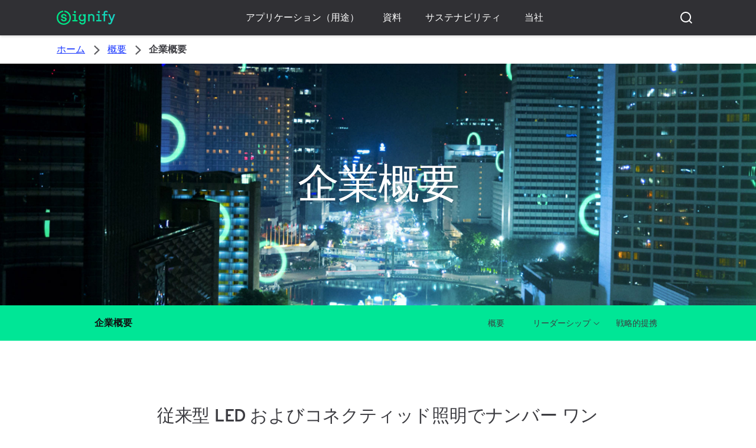

--- FILE ---
content_type: text/html;charset=utf-8
request_url: https://www.signify.com/ja-jp/our-company/about-us
body_size: 21387
content:


















<!DOCTYPE HTML>





<html lang="ja" data-locale="ja_jp" class="no-js non-ie " dir="" >





<head>
    <meta charset="utf-8">
    <meta http-equiv="x-ua-compatible" content="ie=edge">
    <meta name="viewport" content="width=device-width, initial-scale=1">

    
    



    <script defer="defer" type="text/javascript" src="https://rum.hlx.page/.rum/@adobe/helix-rum-js@%5E2/dist/rum-standalone.js" data-routing="env=prod,tier=publish,ams=Philips Lighting (AEM)"></script>
<link rel="dns-prefetch" href="//www.crsc.lighting.philips.com">
    <link rel="preconnect" href="//www.crsc.lighting.philips.com">

<link rel="dns-prefetch" href="//assets.adobedtm.com">
<link rel="dns-prefetch" href="https://www.assets.signify.com">

    
    
    
        <script src="//www.lighting.philips.com/assets/scripts/tms_code.js"></script>
    

    
    








 
<title>企業概要 | Signify 企業ウェブサイト</title>
    <meta name="description" class="elastic" content="Signify は業務用照明、一般用照明および IoT (モノのインターネット) 対応の照明における最大手企業です。">
    <meta name="keywords" content="Signify、照明、IoT、IoT 照明、IoT プラットフォーム、スマート ホーム、業務用照明、一般用照明">
  





















    
        
        
            <meta class="elastic" name="SITE_ID" content="Signify">
        
    

    
        
        
            <meta class="elastic" name="baseurl" content="https://www.signify.com/ja-jp/our-company/about-us">
        
    

    
        
        
            <meta class="elastic" name="keyword" content="Signify、照明、IoT、IoT 照明、IoT プラットフォーム、スマート ホーム、業務用照明、一般用照明">
        
    

    
        
        
            <meta class="elastic" name="label" content="Article">
        
    

    
        
        
            <meta class="elastic" name="page_type" content="generic">
        
    

    
        
        
            <meta class="elastic" name="title" content="企業概要">
        
    



    <meta class="elastic" name="last_modified" content="2025-02-20T18:58:13.974Z">


    <meta class="elastic" name="image" content="https://www.signify.com/content/dam/signify/master/about/jakarta-streetlights-iot-lighting-thumb.jpg">


    <meta class="elastic" name="brand" content="Signify">


    <meta class="elastic" name="asset_url" content="https://www.lighting.philips.com/b-dam/brand-logos/search_brand_logo_Signify.png">


    <meta class="elastic" name="sector" content="SIG">


    <meta class="elastic" name="env" content="prd">


    <meta class="elastic" name="locale" content="ja_JP">






















<meta name="PHILIPS.METRICS.SITE_ID" content="Signify">
<meta name="PHILIPS.METRICS.BRAND_CODE" content="Signify">
<meta name="PHILIPS.METRICS.DIVISION" content="CO"/>
<meta name="PHILIPS.METRICS.COUNTRY" content="JP"/>
<meta name="PHILIPS.METRICS.LANGUAGE" content="ja"/>
<meta name="PHILIPS.METRICS.SECTION" content="main"/>
<meta name="PHILIPS.METRICS.PAGENAME" content="our_company:about_us"/>

<meta content="NOODP" name="robots"/>
<meta content="NOYDIR" name="robots"/>








<meta property="og:title" content="企業概要 | Signify">
<meta property="og:type" content="article">

    <meta property="og:image" content="https://www.signify.com/content/dam/signify/master/about/jakarta-streetlights-iot-lighting-thumb.jpg">


<meta property="og:url" content="https://www.signify.com/ja-jp/our-company/about-us">
<meta property="og:site_name" content="Signify">
<meta property="og:description" content="Signify は業務用照明、一般用照明および IoT (モノのインターネット) 対応の照明における最大手企業です。">

<meta property="twitter:card" content="summary">



    
    






    
    
     
     <link rel="canonical" href="https://www.signify.com/ja-jp/our-company/about-us"/>
    
 




    
    



<link rel="apple-touch-icon" href="https://www.signify.com/content/dam/signify/master/crsc/signify-favicon.png">
<link rel="icon" href="https://www.signify.com/content/dam/signify/master/crsc/signify-favicon.png">
<!--[if IE]>

<link rel="shortcut icon" href="/b-etc/philips/clientlibs/foundation-base/clientlibs-css/img/favicon/favicon.ico">

<![endif]-->
<meta name="msapplication-TileColor" content="#ffffff">
<meta name="msapplication-TileImage" content="https://www.signify.com/content/dam/signify/master/crsc/signify-favicon.png">


    
    

    
     


<link rel="stylesheet" href="/b-etc/designs/signify/clientlibs.min.86f3b9d097604892f349bc5d1046afa9.css" type="text/css">



  <link rel="stylesheet" href="/b-etc/philips/clientlibs/foundation-theming/foundation-language-override-ja_jp.min.fa600526d6678fb1c8b7df45df4d0edc.css" type="text/css">




    








<script type="text/javascript" src="//www.crsc.lighting.philips.com/crsc/scripts/_page.webfont.all.js"></script>
<script type="text/javascript">
    if (typeof _page !== 'undefined') { _page.text = _page.text || {};
        _page.link = _page.link || {}; _page.topNav = _page.topNav || {};
        
            if (typeof _page.webfont !== 'undefined') {
            _page.webfont.load({language: 'ja'}, 'rs_demibold','rl_book','rl_bold');
            }
        
     }
</script>
<!--[if lt IE 9]>
    
    <script src="/b-etc/philips/clientlibs/foundation-base/html5shiv.min.a584b1fb7a2ba1a860c97f289a01cbc8.js"></script>

    
<![endif]-->
<script type="text/javascript">
/*
 modernizr v3.3.1
 Build https://modernizr.com/download?-canvas-csstransforms-csstransforms3d-csstransitions-flexbox-fullscreen-localstorage-objectfit-svg-touchevents-addtest-domprefixes-mq-prefixes-setclasses-testallprops-testprop-teststyles-dontmin

 Copyright (c)
  Faruk Ates
  Paul Irish
  Alex Sexton
  Ryan Seddon
  Patrick Kettner
  Stu Cox
  Richard Herrera

 MIT License
 {
  "name": "SVG",
  "property": "svg",
  "caniuse": "svg",
  "tags": ["svg"],
  "authors": ["Erik Dahlstrom"],
  "polyfills": [
    "svgweb",
    "raphael",
    "amplesdk",
    "canvg",
    "svg-boilerplate",
    "sie",
    "dojogfx",
    "fabricjs"
  ]
}
! {
  "name": "Local Storage",
  "property": "localstorage",
  "caniuse": "namevalue-storage",
  "tags": ["storage"],
  "knownBugs": [],
  "notes": [],
  "warnings": [],
  "polyfills": [
    "joshuabell-polyfill",
    "cupcake",
    "storagepolyfill",
    "amplifyjs",
    "yui-cacheoffline"
  ]
}
! {
  "name": "Canvas",
  "property": "canvas",
  "caniuse": "canvas",
  "tags": ["canvas", "graphics"],
  "polyfills": ["flashcanvas", "excanvas", "slcanvas", "fxcanvas"]
}
! {
  "name": "CSS Supports",
  "property": "supports",
  "caniuse": "css-featurequeries",
  "tags": ["css"],
  "builderAliases": ["css_supports"],
  "notes": [{
    "name": "W3 Spec",
    "href": "http://dev.w3.org/csswg/css3-conditional/#at-supports"
  },{
    "name": "Related Github Issue",
    "href": "github.com/Modernizr/Modernizr/issues/648"
  },{
    "name": "W3 Info",
    "href": "http://dev.w3.org/csswg/css3-conditional/#the-csssupportsrule-interface"
  }]
}
! {
  "name": "Touch Events",
  "property": "touchevents",
  "caniuse" : "touch",
  "tags": ["media", "attribute"],
  "notes": [{
    "name": "Touch Events spec",
    "href": "https://www.w3.org/TR/2013/WD-touch-events-20130124/"
  }],
  "warnings": [
    "Indicates if the browser supports the Touch Events spec, and does not necessarily reflect a touchscreen device"
  ],
  "knownBugs": [
    "False-positive on some configurations of Nokia N900",
    "False-positive on some BlackBerry 6.0 builds – https://github.com/Modernizr/Modernizr/issues/372#issuecomment-3112695"
  ]
}
! {
  "name": "Flexbox",
  "property": "flexbox",
  "caniuse": "flexbox",
  "tags": ["css"],
  "notes": [{
    "name": "The _new_ flexbox",
    "href": "http://dev.w3.org/csswg/css3-flexbox"
  }],
  "warnings": [
    "A `true` result for this detect does not imply that the `flex-wrap` property is supported; see the `flexwrap` detect."
  ]
}
! {
  "name": "CSS Transforms",
  "property": "csstransforms",
  "caniuse": "transforms2d",
  "tags": ["css"]
}
! {
  "name": "CSS Transforms 3D",
  "property": "csstransforms3d",
  "caniuse": "transforms3d",
  "tags": ["css"],
  "warnings": [
    "Chrome may occassionally fail this test on some systems; more info: https://code.google.com/p/chromium/issues/detail?id=129004"
  ]
}
! {
  "name": "CSS Transitions",
  "property": "csstransitions",
  "caniuse": "css-transitions",
  "tags": ["css"]
}
! {
  "name": "Fullscreen API",
  "property": "fullscreen",
  "caniuse": "fullscreen",
  "notes": [{
    "name": "MDN documentation",
    "href": "https://developer.mozilla.org/en/API/Fullscreen"
  }],
  "polyfills": ["screenfulljs"],
  "builderAliases": ["fullscreen_api"]
}
! {
  "name": "CSS Object Fit",
  "caniuse": "object-fit",
  "property": "objectfit",
  "tags": ["css"],
  "builderAliases": ["css_objectfit"],
  "notes": [{
    "name": "Opera Article on Object Fit",
    "href": "https://dev.opera.com/articles/css3-object-fit-object-position/"
  }]
}
!*/
(function(k,l,w){function m(a,c){return typeof a===c}function D(a){var c=q.className,b=e._config.classPrefix||"";z&&(c=c.baseVal);e._config.enableJSClass&&(c=c.replace(new RegExp("(^|\\s)"+b+"no-js(\\s|$)"),"$1"+b+"js$2"));e._config.enableClasses&&(c+=" "+b+a.join(" "+b),z?q.className.baseVal=c:q.className=c)}function E(a,c){if("object"==typeof a)for(var b in a)F(a,b)&&E(b,a[b]);else{a=a.toLowerCase();b=a.split(".");var d=e[b[0]];2==b.length&&(d=d[b[1]]);if("undefined"!=typeof d)return e;c="function"==
typeof c?c():c;1==b.length?e[b[0]]=c:(!e[b[0]]||e[b[0]]instanceof Boolean||(e[b[0]]=new Boolean(e[b[0]])),e[b[0]][b[1]]=c);D([(c&&0!=c?"":"no-")+b.join("-")]);e._trigger(a,c)}return e}function v(){return"function"!==typeof l.createElement?l.createElement(arguments[0]):z?l.createElementNS.call(l,"http://www.w3.org/2000/svg",arguments[0]):l.createElement.apply(l,arguments)}function C(a,c,b,d){var f=v("div");var g=l.body;g||(g=v(z?"svg":"body"),g.fake=!0);if(parseInt(b,10))for(;b--;){var u=v("div");
u.id=d?d[b]:"modernizr"+(b+1);f.appendChild(u)}b=v("style");b.type="text/css";b.id="smodernizr";(g.fake?g:f).appendChild(b);g.appendChild(f);b.styleSheet?b.styleSheet.cssText=a:b.appendChild(l.createTextNode(a));f.id="modernizr";if(g.fake){g.style.background="";g.style.overflow="hidden";var n=q.style.overflow;q.style.overflow="hidden";q.appendChild(g)}a=c(f,a);g.fake?(g.parentNode.removeChild(g),q.style.overflow=n,q.offsetHeight):f.parentNode.removeChild(f);return!!a}function G(a){return a.replace(/([a-z])-([a-z])/g,
function(c,b,d){return b+d.toUpperCase()}).replace(/^-/,"")}function P(a,c){return function(){return a.apply(c,arguments)}}function H(a){return a.replace(/([A-Z])/g,function(c,b){return"-"+b.toLowerCase()}).replace(/^ms-/,"-ms-")}function Q(a,c){var b=a.length;if("CSS"in k&&"supports"in k.CSS){for(;b--;)if(k.CSS.supports(H(a[b]),c))return!0;return!1}if("CSSSupportsRule"in k){for(var d=[];b--;)d.push("("+H(a[b])+":"+c+")");d=d.join(" or ");return C("@supports ("+d+") { #modernizr { position: absolute; } }",
function(f){return"absolute"==getComputedStyle(f,null).position})}return w}function I(a,c,b,d){function f(){u&&(delete p.style,delete p.modElem)}d=m(d,"undefined")?!1:d;if(!m(b,"undefined")){var g=Q(a,b);if(!m(g,"undefined"))return g}for(g=["modernizr","tspan","samp"];!p.style&&g.length;){var u=!0;p.modElem=v(g.shift());p.style=p.modElem.style}var n=a.length;for(g=0;g<n;g++){var r=a[g];var R=p.style[r];~(""+r).indexOf("-")&&(r=G(r));if(p.style[r]!==w){if(d||m(b,"undefined"))return f(),"pfx"==c?r:
!0;try{p.style[r]=b}catch(S){}if(p.style[r]!=R)return f(),"pfx"==c?r:!0}}f();return!1}function A(a,c,b,d,f){var g=a.charAt(0).toUpperCase()+a.slice(1),u=(a+" "+J.join(g+" ")+g).split(" ");if(m(c,"string")||m(c,"undefined"))return I(u,c,d,f);u=(a+" "+K.join(g+" ")+g).split(" ");a:{a=u;for(var n in a)if(a[n]in c){if(!1===b){c=a[n];break a}n=c[a[n]];if(m(n,"function")){c=P(n,b||c);break a}c=n;break a}c=!1}return c}function x(a,c,b){return A(a,w,w,c,b)}var L=[],y=[],h={_version:"3.3.1",_config:{classPrefix:"test-",
enableClasses:!0,enableJSClass:!0,usePrefixes:!0},_q:[],on:function(a,c){var b=this;setTimeout(function(){c(b[a])},0)},addTest:function(a,c,b){y.push({name:a,fn:c,options:b})},addAsyncTest:function(a){y.push({name:null,fn:a})}},e=function(){};e.prototype=h;e=new e;e.addTest("svg",!!l.createElementNS&&!!l.createElementNS("http://www.w3.org/2000/svg","svg").createSVGRect);e.addTest("localstorage",function(){try{return localStorage.setItem("modernizr","modernizr"),localStorage.removeItem("modernizr"),
!0}catch(a){return!1}});var B=h._config.usePrefixes?" -webkit- -moz- -o- -ms- ".split(" "):["",""];h._prefixes=B;var q=l.documentElement,z="svg"===q.nodeName.toLowerCase(),K=h._config.usePrefixes?["moz","o","ms","webkit"]:[];h._domPrefixes=K;var F;(function(){var a={}.hasOwnProperty;F=m(a,"undefined")||m(a.call,"undefined")?function(c,b){return b in c&&m(c.constructor.prototype[b],"undefined")}:function(c,b){return a.call(c,b)}})();h._l={};h.on=function(a,c){this._l[a]||(this._l[a]=[]);this._l[a].push(c);
e.hasOwnProperty(a)&&setTimeout(function(){e._trigger(a,e[a])},0)};h._trigger=function(a,c){if(this._l[a]){var b=this._l[a];setTimeout(function(){var d;for(d=0;d<b.length;d++){var f=b[d];f(c)}},0);delete this._l[a]}};e._q.push(function(){h.addTest=E});e.addTest("canvas",function(){var a=v("canvas");return!(!a.getContext||!a.getContext("2d"))});e.addTest("supports","CSS"in k&&"supports"in k.CSS||"supportsCSS"in k);var t=function(){var a=k.matchMedia||k.msMatchMedia;return a?function(c){return(c=a(c))&&
c.matches||!1}:function(c){var b=!1;C("@media "+c+" { #modernizr { position: absolute; } }",function(d){b="absolute"==(k.getComputedStyle?k.getComputedStyle(d,null):d.currentStyle).position});return b}}();h.mq=t;var M=h.testStyles=C;e.addTest("touchevents",function(){if("ontouchstart"in k||k.DocumentTouch&&l instanceof DocumentTouch)var a=!0;else{var c=["@media (",B.join("touch-enabled),("),"heartz){#modernizr{top:9px;position:absolute}}"].join("");M(c,function(b){a=9===b.offsetTop})}return a});var J=
h._config.usePrefixes?["Moz","O","ms","Webkit"]:[];h._cssomPrefixes=J;var N=function(a){var c=B.length,b=k.CSSRule;if("undefined"===typeof b)return w;if(!a)return!1;a=a.replace(/^@/,"");var d=a.replace(/-/g,"_").toUpperCase()+"_RULE";if(d in b)return"@"+a;for(var f=0;f<c;f++){var g=B[f];if(g.toUpperCase()+"_"+d in b)return"@-"+g.toLowerCase()+"-"+a}return!1};h.atRule=N;var O={elem:v("modernizr")};e._q.push(function(){delete O.elem});var p={style:O.elem.style};e._q.unshift(function(){delete p.style});
h.testProp=function(a,c,b){return I([a],w,c,b)};h.testAllProps=A;h.testAllProps=x;e.addTest("flexbox",x("flexBasis","1px",!0));e.addTest("csstransforms",function(){return-1===navigator.userAgent.indexOf("Android 2.")&&x("transform","scale(1)",!0)});e.addTest("csstransforms3d",function(){var a=!!x("perspective","1px",!0),c=e._config.usePrefixes;if(a&&(!c||"webkitPerspective"in q.style)){if(e.supports)var b="@supports (perspective: 1px)";else b="@media (transform-3d)",c&&(b+=",(-webkit-transform-3d)");
M("#modernizr{width:0;height:0}"+(b+"{#modernizr{width:7px;height:18px;margin:0;padding:0;border:0}}"),function(d){a=7===d.offsetWidth&&18===d.offsetHeight})}return a});e.addTest("csstransitions",x("transition","all",!0));t=h.prefixed=function(a,c,b){if(0===a.indexOf("@"))return N(a);-1!=a.indexOf("-")&&(a=G(a));return c?A(a,c,b):A(a,"pfx")};e.addTest("fullscreen",!(!t("exitFullscreen",l,!1)&&!t("cancelFullScreen",l,!1)));e.addTest("objectfit",!!t("objectFit"),{aliases:["object-fit"]});(function(){var a,
c;for(c in y)if(y.hasOwnProperty(c)){var b=[];var d=y[c];if(d.name&&(b.push(d.name.toLowerCase()),d.options&&d.options.aliases&&d.options.aliases.length))for(a=0;a<d.options.aliases.length;a++)b.push(d.options.aliases[a].toLowerCase());d=m(d.fn,"function")?d.fn():d.fn;for(a=0;a<b.length;a++){var f=b[a];f=f.split(".");1===f.length?e[f[0]]=d:(!e[f[0]]||e[f[0]]instanceof Boolean||(e[f[0]]=new Boolean(e[f[0]])),e[f[0]][f[1]]=d);L.push((d?"":"no-")+f.join("-"))}}})();D(L);delete h.addTest;delete h.addAsyncTest;
for(t=0;t<e._q.length;t++)e._q[t]();k.Modernizr=e})(window,document);Modernizr.addTest("correctvh",function(){return!navigator.userAgent.match(/(iPad|iPhone);.*CPU.*OS (6|7)_\d/i)});Modernizr.addTest("touch",function(){return Modernizr.touchevents});(function(){var k=document.documentElement;Modernizr._config.classPrefix&&-1<k.className.indexOf("no-js")&&(k.className=k.className.replace("no-js",Modernizr._config.classPrefix+"js"))})();
</script>


    
    





    
    


    


                              <script>!function(a){var e="https://s.go-mpulse.net/boomerang/",t="addEventListener";if("True"=="True")a.BOOMR_config=a.BOOMR_config||{},a.BOOMR_config.PageParams=a.BOOMR_config.PageParams||{},a.BOOMR_config.PageParams.pci=!0,e="https://s2.go-mpulse.net/boomerang/";if(window.BOOMR_API_key="PKCAN-ZF6A2-DRLJC-47N5R-RK67J",function(){function n(e){a.BOOMR_onload=e&&e.timeStamp||(new Date).getTime()}if(!a.BOOMR||!a.BOOMR.version&&!a.BOOMR.snippetExecuted){a.BOOMR=a.BOOMR||{},a.BOOMR.snippetExecuted=!0;var i,_,o,r=document.createElement("iframe");if(a[t])a[t]("load",n,!1);else if(a.attachEvent)a.attachEvent("onload",n);r.src="javascript:void(0)",r.title="",r.role="presentation",(r.frameElement||r).style.cssText="width:0;height:0;border:0;display:none;",o=document.getElementsByTagName("script")[0],o.parentNode.insertBefore(r,o);try{_=r.contentWindow.document}catch(O){i=document.domain,r.src="javascript:var d=document.open();d.domain='"+i+"';void(0);",_=r.contentWindow.document}_.open()._l=function(){var a=this.createElement("script");if(i)this.domain=i;a.id="boomr-if-as",a.src=e+"PKCAN-ZF6A2-DRLJC-47N5R-RK67J",BOOMR_lstart=(new Date).getTime(),this.body.appendChild(a)},_.write("<bo"+'dy onload="document._l();">'),_.close()}}(),"".length>0)if(a&&"performance"in a&&a.performance&&"function"==typeof a.performance.setResourceTimingBufferSize)a.performance.setResourceTimingBufferSize();!function(){if(BOOMR=a.BOOMR||{},BOOMR.plugins=BOOMR.plugins||{},!BOOMR.plugins.AK){var e=""=="true"?1:0,t="",n="gqhg4jix24f6i2j4qanq-f-98e67e85b-clientnsv4-s.akamaihd.net",i="false"=="true"?2:1,_={"ak.v":"39","ak.cp":"678058","ak.ai":parseInt("448880",10),"ak.ol":"0","ak.cr":9,"ak.ipv":4,"ak.proto":"h2","ak.rid":"fe5a60d","ak.r":48121,"ak.a2":e,"ak.m":"dscb","ak.n":"essl","ak.bpcip":"52.14.110.0","ak.cport":54510,"ak.gh":"23.62.38.237","ak.quicv":"","ak.tlsv":"tls1.3","ak.0rtt":"","ak.0rtt.ed":"","ak.csrc":"-","ak.acc":"","ak.t":"1765572635","ak.ak":"hOBiQwZUYzCg5VSAfCLimQ==+QZoZJRcbW5DURO4zr2GyzVsW28nFxs04KdQANc6MFwUBpFb47dbnEujXGa2QMjBpWnrp8Otyi9YYq69beX4hSq4yuLMyyYKzMERWcrYXknz1sjJIoBBMVzMOjr7QBqnwPNH/uY72vM60NzjMEfqgR6nFNq0alZBTT2L4MNNzHDCS3M1PSwfmNGKYxAV7YeSy/i6lu/9XZQ1ECMNNTmmDTVVQJRWpS/i6wXPGq4ojeGHj9Q6dAzEwx/eBIhL17K8fwVT1AVo7ymXvJSPH/Y1WJ0xT/3g+0ph2UoeUBWcCf9ojCA5TAxGgkhB7+gpjyEQOY0oEsySML6jz2ESfhbGnQHG/ua7HIj1t0V9mrJSn0ItIgtgL3fTDNCvo1rpD/9QnQyq7WYpsLSCOOjGhkNUCcJ9k9mM7Dl+5AqviBr5ig0=","ak.pv":"204","ak.dpoabenc":"","ak.tf":i};if(""!==t)_["ak.ruds"]=t;var o={i:!1,av:function(e){var t="http.initiator";if(e&&(!e[t]||"spa_hard"===e[t]))_["ak.feo"]=void 0!==a.aFeoApplied?1:0,BOOMR.addVar(_)},rv:function(){var a=["ak.bpcip","ak.cport","ak.cr","ak.csrc","ak.gh","ak.ipv","ak.m","ak.n","ak.ol","ak.proto","ak.quicv","ak.tlsv","ak.0rtt","ak.0rtt.ed","ak.r","ak.acc","ak.t","ak.tf"];BOOMR.removeVar(a)}};BOOMR.plugins.AK={akVars:_,akDNSPreFetchDomain:n,init:function(){if(!o.i){var a=BOOMR.subscribe;a("before_beacon",o.av,null,null),a("onbeacon",o.rv,null,null),o.i=!0}return this},is_complete:function(){return!0}}}}()}(window);</script></head>




<body class="genericpage" data-country="JP" data-language="ja" data-locale="ja_JP">







<!--<noindex>-->
<!-- HEADER SECTION START -->

    <section class=" "><div class="xfpage page basicpage">

    



<div class="xf-content-height">
    

<div class="aem-Grid aem-Grid--12 aem-Grid--default--12 ">
    
    <div class="experience-fragment-component experience-fragment experiencefragment aem-GridColumn aem-GridColumn--default--12">
<div id="experience-fragment-component-13a7808ed7" class="cmp-experiencefragment cmp-experiencefragment--header">

    



<div class="xf-content-height">
    

<div class="aem-Grid aem-Grid--12 aem-Grid--default--12 ">
    
    <div class="header-component header master-ssr-component master-component aem-GridColumn aem-GridColumn--default--12">
    
    
    
    
        
        
            <header data-cmp-name="header-component" data-cmp-id="f70d5855-ef96-41d7-a8ab-382122ba79c9" data-cmp-rendered-at="2025-12-12T15:09:11.292Z" data-tracking-event="component/header/impression" data-tracking-info="{&quot;component&quot;:{&quot;id&quot;:&quot;7615d67e0f33ff5dce39bc2b5bc4dbf7&quot;,&quot;path&quot;:&quot;/header_component_541789929&quot;,&quot;name&quot;:&quot;header&quot;}}" data-server-rendered="true" class="header"><!----> <div class="header__body header__container"><div class="header__prenav"><section class="section-component header__prenav-container"><div class="header__prenav-logo"><a href="https://www.signify.com/ja-jp" class="header__logo-link"><img alt="シグニファイロゴ" src="https://www.signify.com/content/dam/signify-multibrand/master/navigation/logo/signify-logo.svg" class="header__prenav-logo-img"></a></div> <nav aria-label="" class="header__menu-wrapper header__menu--desktop"><ul class="header__menu navigation-items"><li class="header__menu-item header__menu-item--desktop navigation-item flyout-v2-trigger"><div class="header__menu-item--submenu"><a href="https://www.signify.com/ja-jp/applications" title="アプリケーション（用途）" class="header__menu-item--submenu__link flyout-v2-trigger__link body-copy-2">
                    アプリケーション（用途）
                </a> <div class="flyout-v2"><section class="flyout-v2__inner-wrapper section-component"><div class="flyout-v2__header"><!----> <button type="button" aria-label="Close" data-tracking-info="{&quot;event&quot;:{&quot;effect&quot;:&quot;close  flyout&quot;,&quot;label&quot;:&quot;Close&quot;}}" class="flyout-v2__close-button icon-button--ghost"><svg class="icon icon-close icon--md"><use href="/etc.clientlibs/signify-brand-signify-multibrand/clientlibs/clientlib-main/resources/icons/ui.svg#close"></use></svg></button></div> <nav aria-label="補助メニュー" class="row flyout-v2__nav"><div class="flyout-v2__links flyout-v2__links--multi-column col-12" style="display:none;"><section class="flyout-v2__block flyout-v2__block--links"><div class="navigation-list"><!----> <header class="heading-7 flyout-v2__block-title">
        ソリューション
    </header> <ul class="flyout-v2__list"><li class="flyout-v2__li"><a href="https://www.signify.com/ja-jp/applications/cities" target="_self" class="text-label body-copy-2 flyout-v2__link">都市</a></li><li class="flyout-v2__li"><a href="https://www.signify.com/ja-jp/applications/education" target="_self" class="text-label body-copy-2 flyout-v2__link">教育</a></li><li class="flyout-v2__li"><a href="https://www.signify.com/ja-jp/applications/healthcare" target="_self" class="text-label body-copy-2 flyout-v2__link">医療</a></li><li class="flyout-v2__li"><a href="https://www.signify.com/ja-jp/applications/hospitality" target="_self" class="text-label body-copy-2 flyout-v2__link">ホテル</a></li><li class="flyout-v2__li"><a href="https://www.signify.com/ja-jp/applications/manufacturing" target="_self" class="text-label body-copy-2 flyout-v2__link">製造業</a></li><li class="flyout-v2__li"><a href="https://www.signify.com/ja-jp/applications/office" target="_self" class="text-label body-copy-2 flyout-v2__link">オフィス</a></li><li class="flyout-v2__li"><a href="https://www.signify.com/ja-jp/applications/retail" target="_self" class="text-label body-copy-2 flyout-v2__link">ショップ</a></li><li class="flyout-v2__li"><a href="https://www.signify.com/ja-jp/applications/sports" target="_self" class="text-label body-copy-2 flyout-v2__link">スポーツ</a></li><li class="flyout-v2__li"><a href="https://www.signify.com/ja-jp/applications/transportation" target="_self" class="text-label body-copy-2 flyout-v2__link">交通機関</a></li></ul> <!----></div></section></div> <div class="flyout-v2__cards flyout-v2__cards--multi-column col-12" style="display:none;"><!----></div></nav> <!----></section></div></div></li><li class="header__menu-item header__menu-item--desktop navigation-item flyout-v2-trigger"><div class="header__menu-item--submenu"><a href="https://www.signify.com/ja-jp/resources" title="資料" class="header__menu-item--submenu__link flyout-v2-trigger__link body-copy-2">
                    資料
                </a> <div class="flyout-v2"><section class="flyout-v2__inner-wrapper section-component"><div class="flyout-v2__header"><!----> <button type="button" aria-label="Close" data-tracking-info="{&quot;event&quot;:{&quot;effect&quot;:&quot;close  flyout&quot;,&quot;label&quot;:&quot;Close&quot;}}" class="flyout-v2__close-button icon-button--ghost"><svg class="icon icon-close icon--md"><use href="/etc.clientlibs/signify-brand-signify-multibrand/clientlibs/clientlib-main/resources/icons/ui.svg#close"></use></svg></button></div> <nav aria-label="補助メニュー" class="row flyout-v2__nav"><div class="flyout-v2__links flyout-v2__links--multi-column col-12" style="display:none;"><section class="flyout-v2__block flyout-v2__block--links"><div class="navigation-list"><!----> <header class="heading-7 flyout-v2__block-title">
        資料
    </header> <ul class="flyout-v2__list"><li class="flyout-v2__li"><a href="https://www.signify.com/global/case-studies" target="_self" class="text-label body-copy-2 flyout-v2__link">ケーススタディ</a></li><li class="flyout-v2__li"><a href="https://www.signify.com/ja-jp/our-company/news/press-releases" target="_self" class="text-label body-copy-2 flyout-v2__link">照明関連ニュース</a></li><li class="flyout-v2__li"><a href="https://www.signify.com/global/lighting-academy" target="_self" class="text-label body-copy-2 flyout-v2__link">Lighting Academy</a></li><li class="flyout-v2__li"><a href="https://www.signify.com/ja-jp/signify-services" target="_self" class="text-label body-copy-2 flyout-v2__link">Signifyサービス</a></li><li class="flyout-v2__li"><a href="https://www.signify.com/global/lighting-academy/browser/event/calendar-events" target="_self" class="text-label body-copy-2 flyout-v2__link">イベント</a></li></ul> <div class="flyout-v2__li"><a href="https://www.signify.com/ja-jp/resources" class="flyout-v2__link navigation-menu-link--primary text-label--bold">
            リソースを探索する
            <svg class="icon icon-right icon--sm"><use href="/etc.clientlibs/signify-brand-signify-multibrand/clientlibs/clientlib-main/resources/icons/ui.svg#right"></use></svg></a></div></div></section><!----><!----><!----></div> <div class="flyout-v2__cards flyout-v2__cards--multi-column col-12" style="display:none;"><!----><section class="flyout-v2__block flyout-v2__block--cards"><div class="navigation-card"><a href="" target="_self" class="navigation-card__link"><img srcset="/content/dam/signify-multibrand/master/navigation/cards/navCard-Resources-Lighting-designers-and-engineers.jpg 524w" alt="照明デザイナーとエンジニア" loading="lazy" fetchpriority="low" src="[data-uri]" class="navigation-card__image"> <div class="navigation-card__wrapper"><p class="navigation-card__text heading-4">照明デザイナーとエンジニア</p></div></a></div></section><section class="flyout-v2__block flyout-v2__block--cards"><div class="navigation-card"><a href="https://www.signify.com/ja-jp/partner-program" target="_self" class="navigation-card__link"><img srcset="/content/dam/signify-multibrand/master/navigation/cards/navCard-Resources-System-integrators.jpg 524w" alt="システムインテグレーター" loading="lazy" fetchpriority="low" src="[data-uri]" class="navigation-card__image"> <div class="navigation-card__wrapper"><p class="navigation-card__text heading-4">システムインテグレーター</p></div></a></div></section><section class="flyout-v2__block flyout-v2__block--cards"><div class="navigation-card"><a href="https://www.signify.com/global/electrical-installer-and-wholesaler" target="_self" class="navigation-card__link"><img srcset="/content/dam/signify-multibrand/master/navigation/cards/navCard-Resources-Installer-and-wholesaler.jpg 524w" alt="施工会社様および電材販売会社様" loading="lazy" fetchpriority="low" src="[data-uri]" class="navigation-card__image"> <div class="navigation-card__wrapper"><p class="navigation-card__text heading-4">施工会社様および電材販売会社様</p></div></a></div></section></div></nav> <!----></section></div></div></li><li class="header__menu-item header__menu-item--desktop navigation-item flyout-v2-trigger"><div class="header__menu-item--submenu"><a href="https://www.signify.com/ja-jp/sustainability" title="サステナビリティ" class="header__menu-item--submenu__link flyout-v2-trigger__link body-copy-2">
                    サステナビリティ
                </a> <div class="flyout-v2"><section class="flyout-v2__inner-wrapper section-component"><div class="flyout-v2__header"><!----> <button type="button" aria-label="Close" data-tracking-info="{&quot;event&quot;:{&quot;effect&quot;:&quot;close  flyout&quot;,&quot;label&quot;:&quot;Close&quot;}}" class="flyout-v2__close-button icon-button--ghost"><svg class="icon icon-close icon--md"><use href="/etc.clientlibs/signify-brand-signify-multibrand/clientlibs/clientlib-main/resources/icons/ui.svg#close"></use></svg></button></div> <nav aria-label="補助メニュー" class="row flyout-v2__nav"><div class="flyout-v2__links flyout-v2__links--multi-column col-12" style="display:none;"><section class="flyout-v2__block flyout-v2__block--links"><div class="navigation-list"><!----> <header class="heading-7 flyout-v2__block-title">
        サステナビリティ
    </header> <ul class="flyout-v2__list"><li class="flyout-v2__li"><a href="https://www.signify.com/global/sustainability/our-program" target="_self" class="text-label body-copy-2 flyout-v2__link">私たちのプログラム</a></li><li class="flyout-v2__li"><a href="https://www.signify.com/global/sustainability/green-switch-program" target="_self" class="text-label body-copy-2 flyout-v2__link">The Green Switch</a></li><li class="flyout-v2__li"><a href="https://www.signify.com/global/sustainability/sustainable-lighting" target="_self" class="text-label body-copy-2 flyout-v2__link">持続可能な照明</a></li><li class="flyout-v2__li"><a href="https://www.signify.com/global/case-studies" target="_self" class="text-label body-copy-2 flyout-v2__link">お客様の事例</a></li><li class="flyout-v2__li"><a href="https://www.signify.com/global/sustainability/downloads" target="_self" class="text-label body-copy-2 flyout-v2__link">ダウンロード</a></li></ul> <div class="flyout-v2__li"><a href="https://www.signify.com/ja-jp/sustainability" class="flyout-v2__link navigation-menu-link--primary text-label--bold">
            サステナビリティを見る
            <svg class="icon icon-right icon--sm"><use href="/etc.clientlibs/signify-brand-signify-multibrand/clientlibs/clientlib-main/resources/icons/ui.svg#right"></use></svg></a></div></div></section><!----><!----><!----></div> <div class="flyout-v2__cards flyout-v2__cards--multi-column col-12" style="display:none;"><!----><section class="flyout-v2__block flyout-v2__block--cards"><div class="navigation-card"><a href="https://www.signify.com/global/sustainability/our-program" target="_self" class="navigation-card__link"><img srcset="/content/dam/signify-multibrand/master/navigation/cards/navCard-sustainability-Brighter-lives-better-world.jpg 524w" alt="Brighter Lives, Better World" loading="lazy" fetchpriority="low" src="[data-uri]" class="navigation-card__image"> <div class="navigation-card__wrapper"><p class="navigation-card__text heading-4">Brighter Lives, Better World</p></div></a></div></section><section class="flyout-v2__block flyout-v2__block--cards"><div class="navigation-card"><a href="https://www.signify.com/global/sustainability/green-switch-program#calculator" target="_self" class="navigation-card__link"><img srcset="/content/dam/signify-multibrand/master/navigation/cards/navCard-sustainability-Green-switch-calculator.jpg 524w" alt="Green Switch Calculator " loading="lazy" fetchpriority="low" src="[data-uri]" class="navigation-card__image"> <div class="navigation-card__wrapper"><p class="navigation-card__text heading-4">Green Switch Calculator </p></div></a></div></section><section class="flyout-v2__block flyout-v2__block--cards"><div class="navigation-card"><a href="https://www.signify.com/global/case-studies" target="_self" class="navigation-card__link"><img srcset="/content/dam/signify-multibrand/master/navigation/cards/navCard-sustainability-Customer-stories.jpg 524w" alt="お客様の事例" loading="lazy" fetchpriority="low" src="[data-uri]" class="navigation-card__image"> <div class="navigation-card__wrapper"><p class="navigation-card__text heading-4">お客様の事例</p></div></a></div></section></div></nav> <!----></section></div></div></li><li class="header__menu-item header__menu-item--desktop navigation-item flyout-v2-trigger"><div class="header__menu-item--submenu"><a href="https://www.signify.com/ja-jp/our-company" title="当社" class="header__menu-item--submenu__link flyout-v2-trigger__link body-copy-2">
                    当社
                </a> <div class="flyout-v2"><section class="flyout-v2__inner-wrapper section-component"><div class="flyout-v2__header"><!----> <button type="button" aria-label="Close" data-tracking-info="{&quot;event&quot;:{&quot;effect&quot;:&quot;close  flyout&quot;,&quot;label&quot;:&quot;Close&quot;}}" class="flyout-v2__close-button icon-button--ghost"><svg class="icon icon-close icon--md"><use href="/etc.clientlibs/signify-brand-signify-multibrand/clientlibs/clientlib-main/resources/icons/ui.svg#close"></use></svg></button></div> <nav aria-label="補助メニュー" class="row flyout-v2__nav"><div class="flyout-v2__links flyout-v2__links--multi-column col-12" style="display:none;"><section class="flyout-v2__block flyout-v2__block--links"><div class="navigation-list"><!----> <header class="heading-7 flyout-v2__block-title">
        当社
    </header> <ul class="flyout-v2__list"><li class="flyout-v2__li"><a href="https://www.signify.com/ja-jp/our-company/about-us" target="_self" class="text-label body-copy-2 flyout-v2__link">企業概要</a></li><li class="flyout-v2__li"><a href="https://www.signify.com/ja-jp/brands" target="_self" class="text-label body-copy-2 flyout-v2__link">ブランド</a></li><li class="flyout-v2__li"><a href="https://www.signify.com/ja-jp/innovation" target="_self" class="text-label body-copy-2 flyout-v2__link">イノベーション</a></li><li class="flyout-v2__li"><a href="https://www.signify.com/global/our-company/investors" target="_self" class="text-label body-copy-2 flyout-v2__link">インベスター・リレーションズ</a></li><li class="flyout-v2__li"><a href="https://www.signify.com/global/our-company/corporate-social-responsibility" target="_self" class="text-label body-copy-2 flyout-v2__link">企業の社会的責任</a></li><li class="flyout-v2__li"><a href="https://www.signify.com/global/our-company/intellectual-property/about" target="_self" class="text-label body-copy-2 flyout-v2__link">知的財産</a></li></ul> <div class="flyout-v2__li"><a href="https://www.signify.com/ja-jp/our-company" class="flyout-v2__link navigation-menu-link--primary text-label--bold">
            Signifyについて
            <svg class="icon icon-right icon--sm"><use href="/etc.clientlibs/signify-brand-signify-multibrand/clientlibs/clientlib-main/resources/icons/ui.svg#right"></use></svg></a></div></div></section><!----><!----><!----></div> <div class="flyout-v2__cards flyout-v2__cards--multi-column col-12" style="display:none;"><!----><section class="flyout-v2__block flyout-v2__block--cards"><div class="navigation-card"><a href="https://www.signify.com/ja-jp/contact" target="_self" class="navigation-card__link"><img srcset="/content/dam/signify-multibrand/master/navigation/cards/navCard-Our-Company-Contact.jpg 524w" alt="連絡先" loading="lazy" fetchpriority="low" src="[data-uri]" class="navigation-card__image"> <div class="navigation-card__wrapper"><p class="navigation-card__text heading-4">連絡先</p></div></a></div></section><section class="flyout-v2__block flyout-v2__block--cards"><div class="navigation-card"><a href="https://www.careers.signify.com/global/en" target="_blank" class="navigation-card__link"><img srcset="/content/dam/signify-multibrand/master/navigation/cards/navCard-Our-Company-Careers.jpg 524w" alt="採用" loading="lazy" fetchpriority="low" src="[data-uri]" class="navigation-card__image"> <div class="navigation-card__wrapper"><p class="navigation-card__text heading-4">採用</p></div></a></div></section><section class="flyout-v2__block flyout-v2__block--cards"><div class="navigation-card"><a href="https://www.signify.com/ja-jp/our-company/news" target="_self" class="navigation-card__link"><img srcset="/content/dam/signify-multibrand/master/navigation/cards/navCard-Our-Company-News-and-events.jpg 524w" alt="ニュースとイベント" loading="lazy" fetchpriority="low" src="[data-uri]" class="navigation-card__image"> <div class="navigation-card__wrapper"><p class="navigation-card__text heading-4">ニュースとイベント</p></div></a></div></section></div></nav> <!----></section></div></div></li></ul></nav> <div class="header__icons"><a href="https://www.signify.com/ja-jp/search" aria-label="検索" class="icon-button icon-button--ghost icon-button--search"><svg class="icon icon-search icon--md"><use href="/etc.clientlibs/signify-brand-signify-multibrand/clientlibs/clientlib-main/resources/icons/ui.svg#search"></use></svg></a> <!----> <button type="button" aria-label="Menu" class="icon-button icon-button--ghost header__mobile-menu-button"><svg class="icon icon-hamburger-menu icon--md"><use href="/etc.clientlibs/signify-brand-signify-multibrand/clientlibs/clientlib-main/resources/icons/ui.svg#hamburger-menu"></use></svg></button></div></section></div> <!----> <div class="header__search-wrapper"><section class="section-component header__search-container"><!----></section></div></div></header><script>window.__INITIAL_STATE__ = window.__INITIAL_STATE__ || {}; window.__INITIAL_STATE__['f70d5855-ef96-41d7-a8ab-382122ba79c9'] = {config:{projectConfigModel:{gatedEnvironmentConfig:{signOutUrl:"https:\u002F\u002Fwww.signify.com\u002Fja-jp\u002Fsign-out",projectsPagePath:"https:\u002F\u002Fwww.signify.com\u002Fja-jp\u002Flight-studio\u002Fprojects",profilePagePath:"https:\u002F\u002Fwww.signify.com\u002Fja-jp\u002Flight-studio\u002Fprofile",enableLogin:true},gatedEnvironmentMenuTranslationsMap:{profileText:"Profile",wishListText:"Wishlists",projectsText:"Projects",signOutText:"Sign Out"},sidebarConfigMap:{createProjectEndPoint:"https:\u002F\u002Fwww.signify.com\u002Fja-jp\u002F_jcr_content.project-info.createProject.json",updateProjectEndPoint:"https:\u002F\u002Fwww.signify.com\u002Fja-jp\u002F_jcr_content.project-info.updateProject.json",deleteProjectEndPoint:"https:\u002F\u002Fwww.signify.com\u002Fja-jp\u002F_jcr_content.project-info.deleteProject.json",country:"日本",findProjectEndPoint:"https:\u002F\u002Fwww.signify.com\u002Fja-jp\u002F_jcr_content.project-info.findProjectById.json",fetchAndUpdateProductsEndPoint:"https:\u002F\u002Fwww.signify.com\u002Fja-jp\u002F_jcr_content.project-info.fetchAndUpdateProducts.json",findAllProjectEndPoint:"https:\u002F\u002Fwww.signify.com\u002Fja-jp\u002F_jcr_content.project-info.findAllProjects.json",deleteProductsEndPoint:"https:\u002F\u002Fwww.signify.com\u002Fja-jp\u002F_jcr_content.project-info.deleteProduct.json",authenticationUrl:"https:\u002F\u002Fayffos6hz.accounts.ondemand.com\u002Foauth2\u002Fauthorize?client_id=e773f9cc-589b-4bdf-a2ff-eb93547a4348&response_type=code&scope=openid&redirect_uri=https:\u002F\u002Fwww.signify.com\u002Fauth\u002Fcallback&state=\u003CStateValue\u003E",locale:"ja_JP",redirectionUrl:"https:\u002F\u002Fwww.signify.com\u002Fja-jp\u002Flight-studio\u002Fprojects\u002F\u003Cproject-name\u003E?id=\u003Cproject-id\u003E"},sidebarTranslationMap:{globalCountryValue:"Global",sideBarAddToLabel:"Add to...",countryLabel:"Country",sideBarCreateNewLabel:"Create new",sideBarSelectOneLabel:"Select one",sideBarAddButtonLabel:"Add",modalCancelButtonLabel:"Cancel",snackBarNotificationLabel:"Product(s) successfully assigned to",modalDescriptionLabel:"Give your project a name to find it easily",cityPlaceholderLabel:"Enter a value (optional)",sideBarSelectProjectLabel:"Select project",modalTitleLabel:"Create new project",addToProjectButtonLabel:"Add to project",modalCreateButtonLabel:"Create",modalInputPlaceholderLabel:"Enter a name"},globalSidebarTranslationMap:{addToProjectButtonLabel:"Add to project",modalCreateButtonLabel:"Create",sideBarAddButtonLabel:"Add",modalCancelButtonLabel:"Cancel"}},searchMenu:{searchSuggestionsConfig:{enabled:true,numberOfSuggestions:5,searchEndpoint:"https:\u002F\u002Fapi.microservices.signify.com\u002Fapi\u002Fsearch\u002Fv1\u002Fsmccat-meta-en-aa\u002Fsearch",locale:"ja_JP",baseUrl:"\u002Fcontent\u002Fsignify-multibrand\u002Fjp\u002Fja",philipsNonSemiConfiguredPdpLinkEnabled:false},translations:{searchSuggestionsProductLabel:"製品",searchSuggestionsFieldPlaceholder:"どのような情報をお探しですか?",searchTitle:"検索",searchSuggestionsFamilyLabel:"ファミリー"},searchPageLink:"https:\u002F\u002Fwww.signify.com\u002Fja-jp\u002Fsearch"},trackingInfo:"{\"component\":{\"id\":\"7615d67e0f33ff5dce39bc2b5bc4dbf7\",\"path\":\"\u002Fheader_component_541789929\",\"name\":\"header\"}}",logoLink:"https:\u002F\u002Fwww.signify.com\u002Fja-jp",logoImage:{renditions:[{mimeType:"image\u002Fsvg+xml",minWidth:0,width:200,source:"\u002Fcontent\u002Fdam\u002Fsignify-multibrand\u002Fmaster\u002Fnavigation\u002Flogo\u002Fsignify-logo.svg",media:"(min-width: 0px)"}],imageReference:"https:\u002F\u002Fwww.signify.com\u002Fcontent\u002Fdam\u002Fsignify-multibrand\u002Fmaster\u002Fnavigation\u002Flogo\u002Fsignify-logo.svg",altText:"シグニファイロゴ",backgroundPositionHorizontal:50,backgroundPositionVertical:50,lazyLoading:false,parentFit:false,smallestRendition:"\u002Fcontent\u002Fdam\u002Fsignify-multibrand\u002Fmaster\u002Fnavigation\u002Flogo\u002Fsignify-logo.svg",backgroundPositionClass:"background-position--50-50",imagePositionClass:"image-position--50-50",commaSeparatedDesktopRenditions:"",commaSeparatedMobileRenditions:"",name:"signify-logo.svg",path:"https:\u002F\u002Fwww.signify.com\u002Fcontent\u002Fdam\u002Fsignify-multibrand\u002Fmaster\u002Fnavigation\u002Flogo\u002Fsignify-logo.svg",commaSeparatedRenditions:"\u002Fcontent\u002Fdam\u002Fsignify-multibrand\u002Fmaster\u002Fnavigation\u002Flogo\u002Fsignify-logo.svg 200w"},navigationTranslation:{backLinkLabel:"背中",hamburgerMenu:"メニュー",closeHamburgerMenu:"閉じる",mainMenu:"メインメニュー",secondaryMenu:"補助メニュー"},wishListEnabled:false,wishListTranslations:{addToWishlistError:"エラーが発生しました。{{name}} をウィッシュリストに追加できませんでした。",addToWishlist:"ウィッシュリストに追加",addedToWishlist:"保存しました",wishListTooltipMessage:"保存した商品はウィッシュリストページで見つかります"},wishListPagePath:"https:\u002F\u002Fwww.signify.com\u002Fja-jp\u002Fprof\u002Fwishlist",configuratorPagePath:"https:\u002F\u002Fwww.signify.com\u002Fja-jp\u002Fspecifier\u002F\u003Cfamily_code\u003E\u002F\u003Cconfigurator_id\u003E\u002Fconfigurator",configuratorConfig:{contentReferenceApiEndpoint:"https:\u002F\u002Fapi.microservices.signify.com\u002Fapi\u002Fcontent\u002Fv1\u002Freferences",summaryProductConfigurationEndpoint:"https:\u002F\u002Fapi.microservices.signify.com\u002Fapi\u002Fconfigurator\u002Fv1\u002Fsession\u002Fsummary\u002F{sessionId}\u002F{productId}\u002Fja_JP",locale:"ja_JP"},menu:[{type:"NavigationImageLinksMenuitem",title:"アプリケーション（用途）",link:"https:\u002F\u002Fwww.signify.com\u002Fja-jp\u002Fapplications",menu:[{title:"ソリューション",items:[{label:"都市",link:"https:\u002F\u002Fwww.signify.com\u002Fja-jp\u002Fapplications\u002Fcities",target:"_self"},{label:"教育",link:"https:\u002F\u002Fwww.signify.com\u002Fja-jp\u002Fapplications\u002Feducation",target:"_self"},{label:"医療",link:"https:\u002F\u002Fwww.signify.com\u002Fja-jp\u002Fapplications\u002Fhealthcare",target:"_self"},{label:"ホテル",link:"https:\u002F\u002Fwww.signify.com\u002Fja-jp\u002Fapplications\u002Fhospitality",target:"_self"},{label:"製造業",link:"https:\u002F\u002Fwww.signify.com\u002Fja-jp\u002Fapplications\u002Fmanufacturing",target:"_self"},{label:"オフィス",link:"https:\u002F\u002Fwww.signify.com\u002Fja-jp\u002Fapplications\u002Foffice",target:"_self"},{label:"ショップ",link:"https:\u002F\u002Fwww.signify.com\u002Fja-jp\u002Fapplications\u002Fretail",target:"_self"},{label:"スポーツ",link:"https:\u002F\u002Fwww.signify.com\u002Fja-jp\u002Fapplications\u002Fsports",target:"_self"},{label:"交通機関",link:"https:\u002F\u002Fwww.signify.com\u002Fja-jp\u002Fapplications\u002Ftransportation",target:"_self"}],image:"",type:"LinksMenuBlock"}],subMenu:{title:"",link:"",label:""},showOnTablet:false,showOnMobile:false},{type:"NavigationLinksandCardsMenuItems",title:"資料",link:"https:\u002F\u002Fwww.signify.com\u002Fja-jp\u002Fresources",menu:[{title:"資料",items:[{label:"ケーススタディ",link:"https:\u002F\u002Fwww.signify.com\u002Fglobal\u002Fcase-studies",target:"_self"},{label:"照明関連ニュース",link:"https:\u002F\u002Fwww.signify.com\u002Fja-jp\u002Four-company\u002Fnews\u002Fpress-releases",target:"_self"},{label:"Lighting Academy",link:"https:\u002F\u002Fwww.signify.com\u002Fglobal\u002Flighting-academy",target:"_self"},{label:"Signifyサービス",link:"https:\u002F\u002Fwww.signify.com\u002Fja-jp\u002Fsignify-services",target:"_self"},{label:"イベント",link:"https:\u002F\u002Fwww.signify.com\u002Fglobal\u002Flighting-academy\u002Fbrowser\u002Fevent\u002Fcalendar-events",target:"_self"}],link:{label:"リソースを探索する",link:"https:\u002F\u002Fwww.signify.com\u002Fja-jp\u002Fresources",target:"_self"},type:"LinksMenuBlock"},{title:"照明デザイナーとエンジニア",link:"",image:"\u002Fcontent\u002Fdam\u002Fsignify-multibrand\u002Fmaster\u002Fnavigation\u002Fcards\u002FnavCard-Resources-Lighting-designers-and-engineers.jpg 524w",type:"Card",target:"_self"},{title:"システムインテグレーター",link:"https:\u002F\u002Fwww.signify.com\u002Fja-jp\u002Fpartner-program",image:"\u002Fcontent\u002Fdam\u002Fsignify-multibrand\u002Fmaster\u002Fnavigation\u002Fcards\u002FnavCard-Resources-System-integrators.jpg 524w",type:"Card",target:"_self"},{title:"施工会社様および電材販売会社様",link:"https:\u002F\u002Fwww.signify.com\u002Fglobal\u002Felectrical-installer-and-wholesaler",image:"\u002Fcontent\u002Fdam\u002Fsignify-multibrand\u002Fmaster\u002Fnavigation\u002Fcards\u002FnavCard-Resources-Installer-and-wholesaler.jpg 524w",type:"Card",target:"_self"}],subMenu:{title:"",link:"",label:""},showOnTablet:false,showOnMobile:false},{type:"NavigationLinksandCardsMenuItems",title:"サステナビリティ",link:"https:\u002F\u002Fwww.signify.com\u002Fja-jp\u002Fsustainability",menu:[{title:"サステナビリティ",items:[{label:"私たちのプログラム",link:"https:\u002F\u002Fwww.signify.com\u002Fglobal\u002Fsustainability\u002Four-program",target:"_self"},{label:"The Green Switch",link:"https:\u002F\u002Fwww.signify.com\u002Fglobal\u002Fsustainability\u002Fgreen-switch-program",target:"_self"},{label:"持続可能な照明",link:"https:\u002F\u002Fwww.signify.com\u002Fglobal\u002Fsustainability\u002Fsustainable-lighting",target:"_self"},{label:"お客様の事例",link:"https:\u002F\u002Fwww.signify.com\u002Fglobal\u002Fcase-studies",target:"_self"},{label:"ダウンロード",link:"https:\u002F\u002Fwww.signify.com\u002Fglobal\u002Fsustainability\u002Fdownloads",target:"_self"}],link:{label:"サステナビリティを見る",link:"https:\u002F\u002Fwww.signify.com\u002Fja-jp\u002Fsustainability",target:"_self"},type:"LinksMenuBlock"},{title:"Brighter Lives, Better World",link:"https:\u002F\u002Fwww.signify.com\u002Fglobal\u002Fsustainability\u002Four-program",image:"\u002Fcontent\u002Fdam\u002Fsignify-multibrand\u002Fmaster\u002Fnavigation\u002Fcards\u002FnavCard-sustainability-Brighter-lives-better-world.jpg 524w",type:"Card",target:"_self"},{title:"Green Switch Calculator ",link:"https:\u002F\u002Fwww.signify.com\u002Fglobal\u002Fsustainability\u002Fgreen-switch-program#calculator",image:"\u002Fcontent\u002Fdam\u002Fsignify-multibrand\u002Fmaster\u002Fnavigation\u002Fcards\u002FnavCard-sustainability-Green-switch-calculator.jpg 524w",type:"Card",target:"_self"},{title:"お客様の事例",link:"https:\u002F\u002Fwww.signify.com\u002Fglobal\u002Fcase-studies",image:"\u002Fcontent\u002Fdam\u002Fsignify-multibrand\u002Fmaster\u002Fnavigation\u002Fcards\u002FnavCard-sustainability-Customer-stories.jpg 524w",type:"Card",target:"_self"}],subMenu:{title:"",link:"",label:""},showOnTablet:false,showOnMobile:false},{type:"NavigationLinksandCardsMenuItems",title:"当社",link:"https:\u002F\u002Fwww.signify.com\u002Fja-jp\u002Four-company",menu:[{title:"当社",items:[{label:"企業概要",link:"https:\u002F\u002Fwww.signify.com\u002Fja-jp\u002Four-company\u002Fabout-us",target:"_self"},{label:"ブランド",link:"https:\u002F\u002Fwww.signify.com\u002Fja-jp\u002Fbrands",target:"_self"},{label:"イノベーション",link:"https:\u002F\u002Fwww.signify.com\u002Fja-jp\u002Finnovation",target:"_self"},{label:"インベスター・リレーションズ",link:"https:\u002F\u002Fwww.signify.com\u002Fglobal\u002Four-company\u002Finvestors",target:"_self"},{label:"企業の社会的責任",link:"https:\u002F\u002Fwww.signify.com\u002Fglobal\u002Four-company\u002Fcorporate-social-responsibility",target:"_self"},{label:"知的財産",link:"https:\u002F\u002Fwww.signify.com\u002Fglobal\u002Four-company\u002Fintellectual-property\u002Fabout",target:"_self"}],link:{label:"Signifyについて",link:"https:\u002F\u002Fwww.signify.com\u002Fja-jp\u002Four-company",target:"_self"},type:"LinksMenuBlock"},{title:"連絡先",link:"https:\u002F\u002Fwww.signify.com\u002Fja-jp\u002Fcontact",image:"\u002Fcontent\u002Fdam\u002Fsignify-multibrand\u002Fmaster\u002Fnavigation\u002Fcards\u002FnavCard-Our-Company-Contact.jpg 524w",type:"Card",target:"_self"},{title:"採用",link:"https:\u002F\u002Fwww.careers.signify.com\u002Fglobal\u002Fen",image:"\u002Fcontent\u002Fdam\u002Fsignify-multibrand\u002Fmaster\u002Fnavigation\u002Fcards\u002FnavCard-Our-Company-Careers.jpg 524w",type:"Card",target:"_blank"},{title:"ニュースとイベント",link:"https:\u002F\u002Fwww.signify.com\u002Fja-jp\u002Four-company\u002Fnews",image:"\u002Fcontent\u002Fdam\u002Fsignify-multibrand\u002Fmaster\u002Fnavigation\u002Fcards\u002FnavCard-Our-Company-News-and-events.jpg 524w",type:"Card",target:"_self"}],subMenu:{title:"",link:"",label:""},showOnTablet:false,showOnMobile:false}],configured:true,component:"HEADER",analytics:{event:"component\u002Fheader\u002Fimpression",info:"{\"component\":{\"id\":\"7615d67e0f33ff5dce39bc2b5bc4dbf7\",\"path\":\"\u002Fheader_component_541789929\",\"name\":\"header\"}}"},ssr:{attributes:{"data-cmp-id":"f70d5855-ef96-41d7-a8ab-382122ba79c9","data-cmp-rendered-at":"2025-12-12T15:09:11.292Z"}}}};</script>
        
        
    
    



</div>

    
</div>

</div></div>

    
</div>
<div class="section-component master-component aem-GridColumn aem-GridColumn--default--12">

    

    
    
        
            
    
    <section class="section-component  container spacing-responsive-0--padding" data-tracking-event="component/section/impression" data-tracking-info="{&#34;component&#34;:{&#34;id&#34;:&#34;d5d572bc7261f584466663a934f8c9b7&#34;,&#34;path&#34;:&#34;/section_component&#34;,&#34;name&#34;:&#34;section&#34;}}">
        

<div class="aem-Grid aem-Grid--12 aem-Grid--default--12 ">
    
    <div class="breadcrumb-component master-ssr-component master-component aem-GridColumn aem-GridColumn--default--12">
    
    
    
    
        
        
            <div data-cmp-name="breadcrumbs" data-cmp-id="dc6256eb-61cf-42f2-b073-1b4f3290a21b" data-cmp-rendered-at="2025-12-12T07:04:05.856Z" data-tracking-event="component/breadcrumb-component/impression" data-tracking-info="{&quot;component&quot;:{&quot;id&quot;:&quot;2fa028407b0a544ea2f9f9549dd9ea37&quot;,&quot;path&quot;:&quot;/breadcrumb_component&quot;,&quot;name&quot;:&quot;breadcrumb-component&quot;}}" data-server-rendered="true" class="breadcrumbs"><nav class="breadcrumbs__nav"><ol class="breadcrumbs__items"><li class="breadcrumbs__item"><a href="https://www.signify.com/ja-jp" class="breadcrumbs__item-link">ホーム</a> <svg class="breadcrumbs__icon icon icon-right icon--sm"><use href="/etc.clientlibs/signify-brand-signify-multibrand/clientlibs/clientlib-main/resources/icons/ui.svg#right"></use></svg> <!----></li><li class="breadcrumbs__item"><a href="https://www.signify.com/ja-jp/our-company" class="breadcrumbs__item-link">概要</a> <svg class="breadcrumbs__icon icon icon-right icon--sm"><use href="/etc.clientlibs/signify-brand-signify-multibrand/clientlibs/clientlib-main/resources/icons/ui.svg#right"></use></svg> <!----></li><li class="breadcrumbs__item"><strong class="breadcrumbs__item-current">企業概要</strong> <!----> <!----></li></ol></nav> <div class="breadcrumbs__back"><svg class="icon icon-left icon--sm"><use href="/etc.clientlibs/signify-brand-signify-multibrand/clientlibs/clientlib-main/resources/icons/ui.svg#left"></use></svg> <a href="https://www.signify.com/ja-jp/our-company" class="breadcrumbs__back-link">概要</a></div> <!----></div><script>window.__INITIAL_STATE__ = window.__INITIAL_STATE__ || {}; window.__INITIAL_STATE__['dc6256eb-61cf-42f2-b073-1b4f3290a21b'] = {config:{breadcrumbItems:[{title:"ホーム",name:"ja",mobileOnly:false,highlighted:false,href:"https:\u002F\u002Fwww.signify.com\u002Fja-jp"},{title:"概要",name:"our-company",mobileOnly:false,highlighted:false,href:"https:\u002F\u002Fwww.signify.com\u002Fja-jp\u002Four-company"},{title:"企業概要",mobileOnly:false,highlighted:false,href:""}],pageType:"",trackingInfo:"{\"component\":{\"id\":\"2fa028407b0a544ea2f9f9549dd9ea37\",\"path\":\"\u002Fbreadcrumb_component\",\"name\":\"breadcrumb-component\"}}",translations:{backToFamily:"ファミリーに戻る"},component:"MULTI_BRAND_BREADCRUMB",analytics:{event:"component\u002Fbreadcrumb-component\u002Fimpression",info:"{\"component\":{\"id\":\"2fa028407b0a544ea2f9f9549dd9ea37\",\"path\":\"\u002Fbreadcrumb_component\",\"name\":\"breadcrumb-component\"}}"},ssr:{attributes:{"data-cmp-id":"dc6256eb-61cf-42f2-b073-1b4f3290a21b","data-cmp-rendered-at":"2025-12-12T07:04:05.856Z"}}}};</script>
        
        
    
    



</div>

    
</div>

    </section>

        
    



</div>

    
</div>

</div></div>
</section>

<!-- HEADER SECTION END -->
<!--</noindex>-->

















<div class="parsys"><div class="gc04v3-gridcontainer section">























    



    
    
        
        

		
        

        
        

        
        
        

        
        
            
            
               
            
        

        
        

        
        
        

        
        
            
        

        
        
        
            
        
        
        
        
        
        
        
        <section class="p-gc04v3-gridcontainer p-full-bleed
                           
                         
                                           
                                           
                                             
                       "
                 id=""
                 data-comp-id="gc04v3Gridcontainer"
                 data-containerlink="{'useLink':'no'}"
                 data-gc-linkurl=""
                 data-cookie-id=""
                 data-lazyload="disabled"
                 style=" "
                 data-background='{"bleed":"yes","fill":"image","solidcolor":"highcontrast","transparency":"100","gradientcolor":"highcontrast","videoLoop":"yes","videoSourceUrl":"","videoPosterUrl":"","l":{"repeat":"no-repeat","halign":"center","valign":"center","image":"/content/dam/signify/master/404/street-lighting-smart-iot-banner-l.jpg","position":"center center","size":"cover"},"m":{"repeat":"no-repeat","halign":"center","valign":"center","image":"/content/dam/signify/master/404/street-lighting-smart-iot-banner-m.jpg","position":"center center","size":"cover"},"s":{"repeat":"no-repeat","halign":"center","valign":"center","image":"/content/dam/signify/master/404/street-lighting-smart-iot-banner-s.jpg","position":"center center","size":"cover"},"xs":{"repeat":"no-repeat","halign":"center","valign":"center","image":"/content/dam/signify/master/404/street-lighting-smart-iot-banner-xs.jpg","position":"center center","size":"cover"}}'
                 data-customheight= '{"l": {"minheight":"410px",     "customheight":"custom"},
                                      "m": {"minheight":"410px",    "customheight":"custom"},
                                      "s": {"minheight":"300px",     "customheight":"custom"},
                                      "xs":{"minheight":"300px","customheight":"custom"}}'
                 data-cellmargin=   '{"l": {"cellmargin":""},
                                      "m": {"cellmargin":""},
                                      "s": {"cellmargin":""},
                                      "xs":{"cellmargin":""}}'>
            <div class="p-gc04-positioning">
                <div class="p-grid 
                                               
                                               
                                               ">
                    
                    
                        <div id="item_1"
                             class="p-grid-item 
                                           
                                           
                                            p-l-one-whole p-m-one-whole p-s-one-whole p-xs-one-whole
                                                p-push-l-none p-push-m-none p-push-s-none p-push-xs-none
                                                p-pull-l-none p-pull-m-none p-pull-s-none p-pull-xs-none">
                            <div class="containerpar_item_1 tc01v2-backgroundparsys">









    
    
        
        

        
        
        
        
            
            
        
        <section data-comp-id="tc01BackgroundParsys"
             data-background='{}'
             style=""
             class="p-tc01-backgroundparsys  p-cell-gutter">
            <div class="containerpar parsys"><div class="gc11v3-generictext section">














    



    
        
    
    
    


    
    
    
     
    


<section
    class="p-gc11v3-generictext p-inverted p-valign-parent p-row-gutter "
    data-comp-id="gc11v3Generictext" data-containerlink='{"useLink":"no",
               "url":"",
               "navdest":"",
               "target":"_self",
               "omniture":""}' data-is-internal=""
    data-settings='{"l":{"columnsforbody":"p-l-col1","customheight":"410px"},"m":{"columnsforbody":"p-m-col1","customheight":"410px"},"s":{"columnsforbody":"p-s-col1","customheight":"350px"},"xs":{"columnsforbody":"p-xs-col1","customheight":"350px"}}'
    data-minheight='custom' >
    
    
    
    
        
            
            
        
        
        
    
    
    
    
    <div class="p-vertical-positioning p-text-container  p-valign-middle" >
        <div class="p-text-container-inner">
            
                <h1><div style="text-align: center;"><span class="p-heading-01-large p-heading-light p-text-shadow">企業概要</span></div></h1>
            
            
            
        </div>
    </div>
</section></div>

</div>

        </section>
    
</div>

                        </div>
                    
                </div>
            </div>
        </section>
    
</div>
<div class="n29-inpage-navigation section">










    
    
        <section class="p-n29-inpage-navigation p-inverted-colors">
            <div class="p-scroll-arrow-container p-l-hidden p-m-hidden">
                <i class="p-scroll-arrow p-icon-arrow-right p-heading-03 p-heading-secondary"></i>
            </div>
            <div class="p-navigation-wrapper">
                <p class="p-navigation-title">企業概要</p>
                <ul class="p-nav-container">
                    
                        <li class="p-nav-item">
                            <a href="https://www.signify.com/ja-jp/our-company/about-us" class="p-nav-link">概要<i class="p-icon-down"></i></a>
                            
                        </li>
                    
                        <li class="p-nav-item">
                            <a href="https://www.signify.com/global/our-company/investors/governance" class="p-nav-link">リーダーシップ<i class="p-icon-down"></i></a>
                            
                                <ul class="p-subnav-container">
                                    
                                        <li class="p-subnav-item">
                                            <a href="https://www.signify.com/global/our-company/investors/governance/board-of-management" class="p-subnav-link">Board of management</a>
                                        </li>
                                    
                                        <li class="p-subnav-item">
                                            <a href="https://www.signify.com/global/our-company/investors/governance/supervisory-board" class="p-subnav-link">Supervisory board</a>
                                        </li>
                                    
                                </ul>
                            
                        </li>
                    
                        <li class="p-nav-item">
                            <a href="https://www.signify.com/global/our-company/strategic-alliances" class="p-nav-link">戦略的提携<i class="p-icon-down"></i></a>
                            
                        </li>
                    
                </ul>
                <i class="p-icon-right p-next-item"></i>
            </div>
        </section>
    
</div>
<div class="gc04v3-gridcontainer section">

























    
    
        
        

		
        

        
        

        
        
        

        
        
            
            
               
            
        

        
        

        
        
        

        
        
            
        

        
        
        
        
        
        
        
        
        
        <section class="p-gc04v3-gridcontainer p-full-bleed
                           
                         
                                           
                                           
                                             
                       p-l-spacing-top-e p-m-spacing-top-e p-s-spacing-top-d p-xs-spacing-top-d p-l-spacing-bottom-e p-m-spacing-bottom-e p-s-spacing-bottom-d p-xs-spacing-bottom-d "
                 id=""
                 data-comp-id="gc04v3Gridcontainer"
                 data-containerlink="{'useLink':'no'}"
                 data-gc-linkurl=""
                 data-cookie-id=""
                 data-lazyload="disabled"
                 style=" "
                 data-background='{}'
                 data-customheight= '{"l": {"minheight":"0px",     "customheight":"dynamic"},
                                      "m": {"minheight":"0px",    "customheight":"dynamic"},
                                      "s": {"minheight":"0px",     "customheight":"dynamic"},
                                      "xs":{"minheight":"0px","customheight":"dynamic"}}'
                 data-cellmargin=   '{"l": {"cellmargin":""},
                                      "m": {"cellmargin":""},
                                      "s": {"cellmargin":""},
                                      "xs":{"cellmargin":""}}'>
            <div class="p-gc04-positioning">
                <div class="p-grid 
                                               
                                               
                                               ">
                    
                    
                        <div id="item_1"
                             class="p-grid-item 
                                           
                                           
                                            p-l-five-sixths p-m-five-sixths p-s-one-whole p-xs-one-whole
                                                p-push-l-one-twelfth p-push-m-one-twelfth p-push-s-none p-push-xs-none
                                                p-pull-l-none p-pull-m-none p-pull-s-none p-pull-xs-none">
                            <div class="containerpar_item_1 tc01v2-backgroundparsys">









    
    
        
        

        
        
        
        
            
            
        
        <section data-comp-id="tc01BackgroundParsys"
             data-background='{}'
             style=""
             class="p-tc01-backgroundparsys  p-cell-gutter">
            <div class="containerpar parsys"><div class="gc11v3-generictext section">
















    
    
    
        
    


    
    
    
     
    


<section
    class="p-gc11v3-generictext p-valign-parent p-row-gutter "
    data-comp-id="gc11v3Generictext" data-containerlink='{"useLink":"no",
               "url":"",
               "navdest":"",
               "target":"_self",
               "omniture":""}' data-is-internal=""
    data-settings='{"l":{"columnsforbody":"p-l-col1","customheight":"0px"},"m":{"columnsforbody":"p-m-col1","customheight":"0px"},"s":{"columnsforbody":"p-s-col1","customheight":"0px"},"xs":{"columnsforbody":"p-xs-col1","customheight":"0px"}}'
    data-minheight='dynamic' >
    
    
    
    
        
            
            
        
        
        
    
    
    
    
    <div class="p-vertical-positioning p-text-container  p-valign-top" >
        <div class="p-text-container-inner">
            
                <h1><div style="text-align: center;"><span class="p-heading-03 p-heading-light">従来型 LED およびコネクティッド照明でナンバー ワン</span></div></h1>
            
            
            
                <div class="p-body-text p-l-col1 p-m-col1
                p-s-col1 p-xs-col1 p-text-smaller">
                <p style="text-align: center;">&nbsp;</p>
<p style="text-align: center;"><span class="p-body-copy-01">Signify は業務用照明、一般用照明および IoT (モノのインターネット) 対応の照明における最大手企業です。当社はエネルギー効率の高い照明製品、システム、およびサービスを提供しています。これにより、お客様に優れた品質の照明を提供し、生活をより安全で快適にし、企業の生産性を高め、都市をより住みやすくすることができます。</span></p>
<p style="text-align: center;"><span class="p-body-copy-01">&nbsp;</span></p>
<p style="text-align: center;"><span class="p-body-copy-01">当社は 2024 年の売上 61 億ユーロ、およそ 29,000 人の従業員、そして世界 70 か国以上でのプレゼンスを用いて、照明の素晴らしい可能性を引き出して、<br>
 より明るい暮らしとより良い世の中を目指します。</span></p></div>
            
        </div>
    </div>
</section></div>

</div>

        </section>
    
</div>

                        </div>
                    
                </div>
            </div>
        </section>
    
</div>
<div class="gc08-teasercontainer section">


















    
    
        
            
                
            
            
        
        
            
            
            
            
                
            
        
        
        

        
        
        

        <section
            class="p-gc08-teasercontainer p-full-bleed   p-bg-solid-lowcontrastbright p-bg-opacity-100 
                    p-l-spacing-top-e p-m-spacing-top-e p-s-spacing-top-none p-xs-spacing-top-none p-l-spacing-bottom-e p-m-spacing-bottom-e p-s-spacing-bottom-d p-xs-spacing-bottom-d"
            data-containerlink=""
            data-is-internal-cell1="false"
            data-is-internal-cell2="false"
            style=""
            data-background=''
            data-customheight='{"l":{"paddingcell1":"p-l-box-padding","paddingcell2":"p-l-box-padding","cell1minheight":"0","cell2minheight":"0","cell1customheight":"dynamic","cell2customheight":"dynamic"},"m":{"paddingcell1":"p-m-box-padding","paddingcell2":"p-m-box-padding","cell1minheight":"0","cell2minheight":"0","cell1customheight":"dynamic","cell2customheight":"dynamic"},"s":{"paddingcell1":"p-s-box-padding","paddingcell2":"p-s-box-padding","cell1minheight":"0","cell2minheight":"0","cell1customheight":"dynamic","cell2customheight":"dynamic"},"xs":{"paddingcell1":"p-xs-box-padding","paddingcell2":"p-xs-box-padding","cell1minheight":"0","cell2minheight":"0","cell1customheight":"dynamic","cell2customheight":"dynamic"},"swapl":{},"swapm":{},"swaps":{},"swapxs":{}}'
            data-comp-id="gc08Teasercontainer"
        >
            <div class="p-gc08-positioning ">
                
                <div data-background='{"bleed":"yes","fill":"image","solidcolor":"highcontrast","transparency":"100","gradientcolor":"highcontrast","videoLoop":"yes","videoSourceUrl":"https://www.assets.signify.com/is/content/PhilipsLighting/lnluemncvwvmllvz_1280x720_2000K","videoPosterUrl":"https://www.assets.signify.com/is/image/PhilipsLighting/lnluemncvwvmllvz?$jpglarge$&fit=crop&wid=1280&hei=720","l":{"repeat":"no-repeat","halign":"center","valign":"center","image":"https://www.signify.com/content/dam/signify/en-aa/homepage/jakarta-connected-street-lighting-mh-l.jpg","position":"center center","size":"cover"},"m":{"repeat":"no-repeat","halign":"center","valign":"center","image":"https://www.signify.com/content/dam/signify/en-aa/homepage/jakarta-connected-street-lighting-mh-l.jpg","position":"center center","size":"cover"},"s":{"repeat":"no-repeat","halign":"center","valign":"center","image":"https://www.signify.com/content/dam/signify/en-aa/homepage/jakarta-connected-street-lighting-mh-s.jpg","position":"center center","size":"cover"},"xs":{"repeat":"no-repeat","halign":"center","valign":"center","image":"https://www.signify.com/content/dam/signify/master/homepage/interact-platform-iot-laptop-managing-connected-block-xs.jpg","position":"center center","size":"cover"}}'
                    style=""
                    class="p-gc08-teaser-item1 
                     p-l-one-half p-m-one-half
                     p-s-one-whole p-xs-one-whole
                     p-push-l-one-half p-push-m-one-half
                     p-push-s-none p-push-xs-none
                     "
                >
                    <div
                        class="p-l-box-padding p-m-box-padding
                        p-s-box-padding p-xs-box-padding p-gc08-teaser-item-inner"
                    >
                        
                            
                                <div class="cell1Component-gc11 gc11v3-generictext">
















    
        
    
    
    


    
    
    
     
    


<section
    class="p-gc11v3-generictext p-valign-parent  p-l-spacing-top-none p-m-spacing-top-none p-s-spacing-top-b p-xs-spacing-top-b p-l-spacing-bottom-none p-m-spacing-bottom-none p-s-spacing-bottom-b p-xs-spacing-bottom-b"
    data-comp-id="gc11v3Generictext" data-containerlink='{"useLink":"no",
               "url":"",
               "navdest":"",
               "target":"_blank",
               "omniture":"company_with_purpose_signify_video_imageblock"}' data-is-internal=""
    data-settings='{"l":{"columnsforbody":"p-l-col1","customheight":"410px"},"m":{"columnsforbody":"p-m-col1","customheight":"410px"},"s":{"columnsforbody":"p-s-col1","customheight":"300px"},"xs":{"columnsforbody":"p-xs-col1","customheight":"300px"}}'
    data-minheight='custom' >
    
    
    
    
        
            
            
        
        
        
    
    
    
    
    <div class="p-vertical-positioning p-text-container  p-valign-middle" >
        <div class="p-text-container-inner">
            
            
            
        </div>
    </div>
</section></div>

                            
                            
                        
                        
                    </div>

                </div>

                <div style=""
                    class="p-gc08-teaser-item2   
                     p-l-one-half p-m-one-half
                     p-s-one-whole p-xs-one-whole
                     p-pull-l-one-half p-pull-m-one-half
                     p-pull-s-none p-pull-xs-none
                     "
                    data-background=''
                >
                    <div
                        class="p-l-box-padding p-m-box-padding
                        p-s-box-padding p-xs-box-padding p-gc08-teaser-item-inner "
                    >
                        
                            
                                <div class="cell2Component-gc11 gc11v3-generictext">
















    
        
    
    
    


    
    
    
     
    


<section
    class="p-gc11v3-generictext p-valign-parent p-row-gutter  p-l-spacing-top-none p-m-spacing-top-none p-s-spacing-top-b p-xs-spacing-top-b"
    data-comp-id="gc11v3Generictext" data-containerlink='{"useLink":"no",
               "url":"",
               "navdest":"",
               "target":"_self",
               "omniture":"discover_our_news"}' data-is-internal=""
    data-settings='{"l":{"columnsforbody":"p-l-col1","customheight":"410px"},"m":{"columnsforbody":"p-m-col1","customheight":"410px"},"s":{"columnsforbody":"p-s-col1","customheight":"300px"},"xs":{"columnsforbody":"p-xs-col1","customheight":"300px"}}'
    data-minheight='custom' >
    
    
    
    
        
            
            
        
        
        
    
    
    
    
    <div class="p-vertical-positioning p-text-container  p-valign-middle" >
        <div class="p-text-container-inner">
            
            
                <h2><span class="p-heading-03 p-heading-light">目的意識のある企業</span></h2>
            
            
                <div class="p-body-text p-l-col1 p-m-col1
                p-s-col1 p-xs-col1 p-text-smaller">
                <p><span class="p-body-copy-01">&nbsp;</span></p>
<p><span class="p-body-copy-01">当社の目的は、照明の素晴らしい可能性を引き出して、より明るい暮らしとより良い世の中を目指すことです。私たちは当社の価値観、革新、持続可能性への情熱、そして人々の生活を変えたいという願いのもと、これを達成します。</span></p></div>
            
        </div>
    </div>
</section></div>

                            
                            
                        

                        
                    </div>

                </div>
            </div>
        </section>
        
    
</div>
<div class="gc08-teasercontainer section">


















    
    
        
            
                
            
            
        
        
            
            
            
            
                
            
        
        
        

        
        
        

        <section
            class="p-gc08-teasercontainer p-full-bleed   p-bg-solid-lightlowcontrast p-bg-opacity-100 
                    p-l-spacing-top-e p-m-spacing-top-e p-s-spacing-top-none p-xs-spacing-top-none p-l-spacing-bottom-e p-m-spacing-bottom-e p-s-spacing-bottom-d p-xs-spacing-bottom-d"
            data-containerlink=""
            data-is-internal-cell1="false"
            data-is-internal-cell2="false"
            style=""
            data-background=''
            data-customheight='{"l":{"paddingcell1":"p-l-box-padding","paddingcell2":"p-l-box-padding","cell1minheight":"0","cell2minheight":"0","cell1customheight":"dynamic","cell2customheight":"dynamic"},"m":{"paddingcell1":"p-m-box-padding","paddingcell2":"p-m-box-padding","cell1minheight":"0","cell2minheight":"0","cell1customheight":"dynamic","cell2customheight":"dynamic"},"s":{"paddingcell1":"p-s-box-padding","paddingcell2":"p-s-box-padding","cell1minheight":"0","cell2minheight":"0","cell1customheight":"dynamic","cell2customheight":"dynamic"},"xs":{"paddingcell1":"p-xs-box-padding","paddingcell2":"p-xs-box-padding","cell1minheight":"0","cell2minheight":"0","cell1customheight":"dynamic","cell2customheight":"dynamic"},"swapl":{},"swapm":{},"swaps":{},"swapxs":{}}'
            data-comp-id="gc08Teasercontainer"
        >
            <div class="p-gc08-positioning ">
                
                <div data-background='{"bleed":"yes","fill":"image","solidcolor":"highcontrast","transparency":"100","gradientcolor":"highcontrast","videoLoop":"yes","videoSourceUrl":"","videoPosterUrl":"","l":{"repeat":"no-repeat","halign":"center","valign":"center","image":"https://www.signify.com/content/dam/signify/master/about/louisville-bridge-led-lights-innovators-today-tomorrow-125-years-heritage-l.jpg","position":"center center","size":"cover"},"m":{"repeat":"no-repeat","halign":"center","valign":"center","image":"https://www.signify.com/content/dam/signify/master/about/louisville-bridge-led-lights-innovators-today-tomorrow-125-years-heritage-l.jpg","position":"center center","size":"cover"},"s":{"repeat":"no-repeat","halign":"center","valign":"center","image":"https://www.signify.com/content/dam/signify/master/about/louisville-bridge-led-lights-innovators-today-tomorrow-125-years-heritage-s.jpg","position":"center center","size":"cover"},"xs":{"repeat":"no-repeat","halign":"center","valign":"center","image":"https://www.signify.com/content/dam/signify/master/about/louisville-bridge-led-lights-innovators-today-tomorrow-125-years-heritage-xs.jpg","position":"center center","size":"cover"}}'
                    style=""
                    class="p-gc08-teaser-item1 
                     p-l-one-half p-m-one-half
                     p-s-one-whole p-xs-one-whole
                     p-push-l-none p-push-m-none
                     p-push-s-none p-push-xs-none
                     "
                >
                    <div
                        class="p-l-box-padding p-m-box-padding
                        p-s-box-padding p-xs-box-padding p-gc08-teaser-item-inner"
                    >
                        
                            
                                <div class="cell1Component-gc11 gc11v3-generictext">
















    
        
    
    
    


    
    
    
     
    


<section
    class="p-gc11v3-generictext p-valign-parent "
    data-comp-id="gc11v3Generictext" data-containerlink='{"useLink":"no",
               "url":"",
               "navdest":"",
               "target":"_self",
               "omniture":"go_to_innovation"}' data-is-internal=""
    data-settings='{"l":{"columnsforbody":"p-l-col1","customheight":"410px"},"m":{"columnsforbody":"p-m-col1","customheight":"410px"},"s":{"columnsforbody":"p-s-col1","customheight":"300px"},"xs":{"columnsforbody":"p-xs-col1","customheight":"300px"}}'
    data-minheight='custom' >
    
    
    
    
        
            
            
        
        
        
    
    
    
    
    <div class="p-vertical-positioning p-text-container  p-valign-middle" >
        <div class="p-text-container-inner">
            
            
            
                <div class="p-body-text p-l-col1 p-m-col1
                p-s-col1 p-xs-col1 p-text-smaller">
                <p>&nbsp;</p>
<p>&nbsp;</p>
<p>&nbsp;</p></div>
            
        </div>
    </div>
</section></div>

                            
                            
                        
                        
                    </div>

                </div>

                <div style=""
                    class="p-gc08-teaser-item2   
                     p-l-one-half p-m-one-half
                     p-s-one-whole p-xs-one-whole
                     p-pull-l-none p-pull-m-none
                     p-pull-s-none p-pull-xs-none
                     "
                    data-background=''
                >
                    <div
                        class="p-l-box-padding p-m-box-padding
                        p-s-box-padding p-xs-box-padding p-gc08-teaser-item-inner "
                    >
                        
                            
                                <div class="cell2Component-gc11 gc11v3-generictext">
















    
        
    
    
    


    
    
    
     
    


<section
    class="p-gc11v3-generictext p-valign-parent p-row-gutter  p-l-spacing-top-none p-m-spacing-top-none p-s-spacing-top-b p-xs-spacing-top-b"
    data-comp-id="gc11v3Generictext" data-containerlink='{"useLink":"no",
               "url":"",
               "navdest":"",
               "target":"_self",
               "omniture":"go_to_innovation"}' data-is-internal=""
    data-settings='{"l":{"columnsforbody":"p-l-col1","customheight":"410px"},"m":{"columnsforbody":"p-m-col1","customheight":"410px"},"s":{"columnsforbody":"p-s-col1","customheight":"300px"},"xs":{"columnsforbody":"p-xs-col1","customheight":"300px"}}'
    data-minheight='custom' >
    
    
    
    
        
            
            
        
        
        
    
    
    
    
    <div class="p-vertical-positioning p-text-container  p-valign-middle" >
        <div class="p-text-container-inner">
            
            
                <h2><span class="p-heading-03 p-heading-light">今日と明日のイノベーター</span></h2>
            
            
                <div class="p-body-text p-l-col1 p-m-col1
                p-s-col1 p-xs-col1 p-text-smaller">
                <p>&nbsp;</p>
<p><span class="p-body-copy-01">当社は 125 年以上にわたり照明の飛躍的な進歩を先導し、多くの革新の推進力となってきました。当社は革新において素晴らしい実績があり、研究開発に多額の投資を行うことで技術開発の最前線に立ち続けてきました。</span></p>
<p><span class="p-body-copy-01">&nbsp;</span></p>
<p><span class="p-body-copy-01">Signify は LED 照明の革新を続けると同時に、業務用および一般用の両市場で業界の照明システムへの拡大を主導しています。コネクティッド照明分野の業界リーダーという立場により、Signify は IoT (モノのインターネット) 対応の照明照明メーカーとして位置付けられています。</span></p>
<p>&nbsp;</p>
<p><a href="https://www.signify.com/ja-jp/innovation"><span class="p-link-more p-body-copy-01">イノベーション紹介ページへ</span></a></p></div>
            
        </div>
    </div>
</section></div>

                            
                            
                        

                        
                    </div>

                </div>
            </div>
        </section>
        
    
</div>
<div class="gc08-teasercontainer section">


















    
    
        
            
                
            
            
        
        
            
            
            
            
                
            
        
        
        

        
        
        

        <section
            class="p-gc08-teasercontainer p-full-bleed   p-bg-solid-lowcontrastbright p-bg-opacity-100 
                    p-l-spacing-top-e p-m-spacing-top-e p-s-spacing-top-none p-xs-spacing-top-none p-l-spacing-bottom-e p-m-spacing-bottom-e p-s-spacing-bottom-d p-xs-spacing-bottom-d"
            data-containerlink=""
            data-is-internal-cell1="false"
            data-is-internal-cell2="false"
            style=""
            data-background=''
            data-customheight='{"l":{"paddingcell1":"p-l-box-padding","paddingcell2":"p-l-box-padding","cell1minheight":"0","cell2minheight":"0","cell1customheight":"dynamic","cell2customheight":"dynamic"},"m":{"paddingcell1":"","paddingcell2":"p-m-box-padding","cell1minheight":"0","cell2minheight":"0","cell1customheight":"dynamic","cell2customheight":"dynamic"},"s":{"paddingcell1":"p-s-box-padding","paddingcell2":"p-s-box-padding","cell1minheight":"0","cell2minheight":"0","cell1customheight":"dynamic","cell2customheight":"dynamic"},"xs":{"paddingcell1":"p-xs-box-padding","paddingcell2":"p-xs-box-padding","cell1minheight":"0","cell2minheight":"0","cell1customheight":"dynamic","cell2customheight":"dynamic"},"swapl":{},"swapm":{},"swaps":{},"swapxs":{}}'
            data-comp-id="gc08Teasercontainer"
        >
            <div class="p-gc08-positioning ">
                
                <div data-background='{"bleed":"yes","fill":"image","solidcolor":"highcontrast","transparency":"100","gradientcolor":"highcontrast","videoLoop":"yes","videoSourceUrl":"","videoPosterUrl":"","l":{"repeat":"no-repeat","halign":"center","valign":"center","image":"/b-dam/b2b-li/en_AA/Experience/Topics/Education/Lighting_Academy/4009_Keyvisual_184313999_01_mirror_M-v2.jpg","position":"center center","size":"cover"},"m":{"repeat":"no-repeat","halign":"center","valign":"center","image":"/b-dam/b2b-li/en_AA/Experience/Topics/Education/Lighting_Academy/4009_Keyvisual_184313999_01_mirror_M-v2.jpg","position":"center center","size":"cover"},"s":{"repeat":"no-repeat","halign":"center","valign":"center","image":"https://www.signify.com/content/dam/signify/en-aa/lighting-academy/4009_Keyvisual_184313999_01_mirror_S.jpg","position":"center center","size":"cover"},"xs":{"repeat":"no-repeat","halign":"center","valign":"center","image":"/b-dam/b2b-li/en_AA/Experience/Topics/Education/Lighting_Academy/4009_Keyvisual_184313999_01_mirror_XS.jpg","position":"center center","size":"cover"}}'
                    style=""
                    class="p-gc08-teaser-item1 
                     p-l-one-half p-m-one-half
                     p-s-one-whole p-xs-one-whole
                     p-push-l-one-half p-push-m-one-half
                     p-push-s-none p-push-xs-none
                     "
                >
                    <div
                        class="p-l-box-padding 
                        p-s-box-padding p-xs-box-padding p-gc08-teaser-item-inner"
                    >
                        
                            
                                <div class="cell1Component-gc11 gc11v3-generictext">
















    
        
    
    
    


    
    
    
     
    


<section
    class="p-gc11v3-generictext p-valign-parent "
    data-comp-id="gc11v3Generictext" data-containerlink='{"useLink":"no",
               "url":"",
               "navdest":"",
               "target":"_self",
               "omniture":""}' data-is-internal=""
    data-settings='{"l":{"columnsforbody":"p-l-col1","customheight":"410px"},"m":{"columnsforbody":"p-m-col1","customheight":"410px"},"s":{"columnsforbody":"p-s-col1","customheight":"300px"},"xs":{"columnsforbody":"p-xs-col1","customheight":"300px"}}'
    data-minheight='custom' >
    
    
    
    
        
        
            
            
        
        
    
    
    
    
    <div class="p-vertical-positioning p-text-container  p-valign-middle" >
        <div class="p-text-container-inner">
            
            
            
        </div>
    </div>
</section></div>

                            
                            
                        
                        
                    </div>

                </div>

                <div style=""
                    class="p-gc08-teaser-item2   
                     p-l-one-half p-m-one-half
                     p-s-one-whole p-xs-one-whole
                     p-pull-l-one-half p-pull-m-one-half
                     p-pull-s-none p-pull-xs-none
                     "
                    data-background=''
                >
                    <div
                        class="p-l-box-padding p-m-box-padding
                        p-s-box-padding p-xs-box-padding p-gc08-teaser-item-inner "
                    >
                        
                            
                                <div class="cell2Component-gc11 gc11v3-generictext">
















    
        
    
    
    


    
    
    
     
    


<section
    class="p-gc11v3-generictext p-valign-parent p-row-gutter  p-l-spacing-top-none p-m-spacing-top-none p-s-spacing-top-b p-xs-spacing-top-b"
    data-comp-id="gc11v3Generictext" data-containerlink='{"useLink":"no",
               "url":"",
               "navdest":"",
               "target":"_self",
               "omniture":"go_to_lighting_university"}' data-is-internal=""
    data-settings='{"l":{"columnsforbody":"p-l-col1","customheight":"410px"},"m":{"columnsforbody":"p-m-col1","customheight":"410px"},"s":{"columnsforbody":"p-s-col1","customheight":"300px"},"xs":{"columnsforbody":"p-xs-col1","customheight":"300px"}}'
    data-minheight='custom' >
    
    
    
    
        
            
            
        
        
        
    
    
    
    
    <div class="p-vertical-positioning p-text-container  p-valign-middle" >
        <div class="p-text-container-inner">
            
            
                <h2><span class="p-heading-03 p-heading-light">照明基礎知識</span></h2>
            
            
                <div class="p-body-text p-l-col1 p-m-col1
                p-s-col1 p-xs-col1 p-text-smaller">
                <p>&nbsp;</p>
<p><span class="p-body-copy-01">ライティング ユニバーシティは、照明に関する知識を広げたい人々を対象とした総合的な教育リソースを提供しています。照明分野における豊かな歴史により、意味するは最先端の照明イノベーションと専門家が必要とする現実世界のソリューションとの間のギャップを埋めるために独自に認定されています。</span></p>
<p>&nbsp;</p>
<p><a href="https://www.lighting.philips.co.jp/support/lighting-academy" target="_blank"><span class="p-link-more p-body-copy-01">ライティング ユニバーシティ ページへ</span></a></p></div>
            
        </div>
    </div>
</section></div>

                            
                            
                        

                        
                    </div>

                </div>
            </div>
        </section>
        
    
</div>
<div class="gc08-teasercontainer section">


















    
    
        
            
                
            
            
        
        
            
            
            
            
                
            
        
        
        

        
        
        

        <section
            class="p-gc08-teasercontainer p-full-bleed   p-bg-solid-lowcontrastultra p-bg-opacity-100 
                   p-row-gutter  p-l-spacing-top-e p-m-spacing-top-e p-s-spacing-top-d p-xs-spacing-top-d p-l-spacing-bottom-e p-m-spacing-bottom-e p-s-spacing-bottom-d p-xs-spacing-bottom-d"
            data-containerlink=""
            data-is-internal-cell1="false"
            data-is-internal-cell2="false"
            style=""
            data-background=''
            data-customheight='{"l":{"paddingcell1":"p-l-box-padding","paddingcell2":"p-l-box-padding","cell1minheight":"0","cell2minheight":"0","cell1customheight":"dynamic","cell2customheight":"dynamic"},"m":{"paddingcell1":"","paddingcell2":"p-m-box-padding","cell1minheight":"0","cell2minheight":"0","cell1customheight":"dynamic","cell2customheight":"dynamic"},"s":{"paddingcell1":"p-s-box-padding","paddingcell2":"p-s-box-padding","cell1minheight":"0","cell2minheight":"0","cell1customheight":"dynamic","cell2customheight":"dynamic"},"xs":{"paddingcell1":"p-xs-box-padding","paddingcell2":"p-xs-box-padding","cell1minheight":"0","cell2minheight":"0","cell1customheight":"dynamic","cell2customheight":"dynamic"},"swapl":{},"swapm":{},"swaps":{},"swapxs":{}}'
            data-comp-id="gc08Teasercontainer"
        >
            <div class="p-gc08-positioning ">
                
                <div data-background='{"bleed":"yes","fill":"image","solidcolor":"highcontrast","transparency":"100","gradientcolor":"highcontrast","videoLoop":"yes","videoSourceUrl":"","videoPosterUrl":"","l":{"repeat":"no-repeat","halign":"center","valign":"center","image":"https://www.signify.com/content/dam/signify/master/partners/partnership-reference-l.jpg","position":"center center","size":"cover"},"m":{"repeat":"no-repeat","halign":"center","valign":"center","image":"https://www.signify.com/content/dam/signify/master/partners/partnership-reference-m.jpg","position":"center center","size":"cover"},"s":{"repeat":"no-repeat","halign":"center","valign":"bottom","image":"https://www.signify.com/content/dam/signify/master/partners/partnership-reference-s.jpg","position":"center bottom","size":"cover"},"xs":{"repeat":"no-repeat","halign":"center","valign":"bottom","image":"https://www.signify.com/content/dam/signify/master/partners/partnership-reference-xs.jpg","position":"center bottom","size":"cover"}}'
                    style=""
                    class="p-gc08-teaser-item1 
                     p-l-one-half p-m-one-half
                     p-s-one-whole p-xs-one-whole
                     p-push-l-none p-push-m-none
                     p-push-s-none p-push-xs-none
                     "
                >
                    <div
                        class="p-l-box-padding 
                        p-s-box-padding p-xs-box-padding p-gc08-teaser-item-inner"
                    >
                        
                            
                                <div class="cell1Component-gc11 gc11v3-generictext">
















    
    
    
        
    


    
    
    
     
    


<section
    class="p-gc11v3-generictext p-valign-parent p-row-gutter "
    data-comp-id="gc11v3Generictext" data-containerlink='{"useLink":"no",
               "url":"",
               "navdest":"",
               "target":"_self",
               "omniture":""}' data-is-internal=""
    data-settings='{"l":{"columnsforbody":"p-l-col1","customheight":"410px"},"m":{"columnsforbody":"p-m-col1","customheight":"410px"},"s":{"columnsforbody":"p-s-col1","customheight":"300px"},"xs":{"columnsforbody":"p-xs-col1","customheight":"300px"}}'
    data-minheight='custom' >
    
    
    
    
        
        
            
            
        
        
    
    
    
    
    <div class="p-vertical-positioning p-text-container  p-valign-top" >
        <div class="p-text-container-inner">
            
            
            
        </div>
    </div>
</section></div>

                            
                            
                        
                        
                    </div>

                </div>

                <div style=""
                    class="p-gc08-teaser-item2   
                     p-l-one-half p-m-one-half
                     p-s-one-whole p-xs-one-whole
                     p-pull-l-none p-pull-m-none
                     p-pull-s-none p-pull-xs-none
                     "
                    data-background=''
                >
                    <div
                        class="p-l-box-padding p-m-box-padding
                        p-s-box-padding p-xs-box-padding p-gc08-teaser-item-inner "
                    >
                        
                            
                                <div class="cell2Component-gc11 gc11v3-generictext">
















    
        
    
    
    


    
    
    
     
    


<section
    class="p-gc11v3-generictext p-valign-parent p-row-gutter  p-l-spacing-top-none p-m-spacing-top-none p-s-spacing-top-b p-xs-spacing-top-b"
    data-comp-id="gc11v3Generictext" data-containerlink='{"useLink":"no",
               "url":"",
               "navdest":"",
               "target":"_self",
               "omniture":""}' data-is-internal=""
    data-settings='{"l":{"columnsforbody":"p-l-col1","customheight":"410px"},"m":{"columnsforbody":"p-m-col1","customheight":"410px"},"s":{"columnsforbody":"p-s-col1","customheight":"300px"},"xs":{"columnsforbody":"p-xs-col1","customheight":"300px"}}'
    data-minheight='custom' >
    
    
    
    
        
        
            
            
        
        
    
    
    
    
    <div class="p-vertical-positioning p-text-container  p-valign-middle" >
        <div class="p-text-container-inner">
            
            
                <h3><span class="p-heading-03 p-heading-light">責任あるイノベーションによって突き動かされる</span></h3>
            
            
                <div class="p-body-text p-l-col1 p-m-col1
                p-s-col1 p-xs-col1 p-text-smaller">
                <p><span class="p-body-copy-01"><br>
Signify と Mercedes-AMG PETRONAS F1 は、テクノロジーに対する共通の情熱と可能性の限界を突破したいという欲望によって突き動かされています。私たちの照明に対するイノベーションは、“スポーツ界で最も持続可能な存在になる”というチームの野望をサポートし、ドライバーやチームメンバーの健康とパフォーマンスを支え、トラックサイドやご家庭のファンにとって最高の体験を提供します。</span></p>
<p>&nbsp;</p>
<p><a href="https://www.signify.com/ja-jp/partnership"><span class="p-link-more p-body-copy-01">続きを読む</span></a></p></div>
            
        </div>
    </div>
</section></div>

                            
                            
                        

                        
                    </div>

                </div>
            </div>
        </section>
        
    
</div>

</div>



<!--<noindex>-->
<!-- FOOTER SECTION START -->
<div class="p-signifyhomepage-footer">
    <div><div class="standalone-xfpage xfpage page basicpage"><div class="xf-content-height">
    

<div class="aem-Grid aem-Grid--12 aem-Grid--default--12 ">
    
    <div class="experience-fragment-component experience-fragment experiencefragment aem-GridColumn aem-GridColumn--default--12">
<div id="experience-fragment-component-5e97304cca" class="cmp-experiencefragment cmp-experiencefragment--footer">

    



<div class="xf-content-height">
    

<div class="aem-Grid aem-Grid--12 aem-Grid--default--12 ">
    
    <div class="footer-component master-component aem-GridColumn aem-GridColumn--default--12">

    

    
    
        
            
    <footer class="footer" data-tracking-event="component/footer-component/impression" data-tracking-info="{&#34;component&#34;:{&#34;id&#34;:&#34;e3a71bbaa0a5719f0d2ae365876a4835&#34;,&#34;path&#34;:&#34;/footer_component&#34;,&#34;name&#34;:&#34;footer-component&#34;}}">
        <div class="footer__primary">
            <section class="footer__primary-container footer__row section-component">
                <div class="footer__links">
                    <div class="footer__links-wrapper">
                        <h3 class="footer__links-title body-copy-1--bold">さまざまな機能に触れる</h3>
                        <ul class="footer__links-list">
                            <li class="footer__links-list-item">
                                <a href="https://www.signify.com/ja-jp/applications" class="footer__links-list-item-link body-copy-2 link--secondary muted">
                                    用途
                                </a>
                            </li>
<li class="footer__links-list-item">
                                <a href="https://www.signify.com/ja-jp/resources" class="footer__links-list-item-link body-copy-2 link--secondary muted">
                                    資料
                                </a>
                            </li>
<li class="footer__links-list-item">
                                <a href="https://www.signify.com/ja-jp/signify-services" class="footer__links-list-item-link body-copy-2 link--secondary muted">
                                    Signifyサービス
                                </a>
                            </li>

                        </ul>
                    </div>
<div class="footer__links-wrapper">
                        <h3 class="footer__links-title body-copy-1--bold">影響</h3>
                        <ul class="footer__links-list">
                            <li class="footer__links-list-item">
                                <a href="https://www.signify.com/ja-jp/innovation" class="footer__links-list-item-link body-copy-2 link--secondary muted">
                                    イノベーション
                                </a>
                            </li>
<li class="footer__links-list-item">
                                <a href="https://www.signify.com/ja-jp/sustainability" class="footer__links-list-item-link body-copy-2 link--secondary muted">
                                    サステナビリティ
                                </a>
                            </li>
<li class="footer__links-list-item">
                                <a href="https://www.signify.com/global/our-company/investors/financial-reports" class="footer__links-list-item-link body-copy-2 link--secondary muted">
                                    財務報告
                                </a>
                            </li>

                        </ul>
                    </div>
<div class="footer__links-wrapper">
                        <h3 class="footer__links-title body-copy-1--bold">概要</h3>
                        <ul class="footer__links-list">
                            <li class="footer__links-list-item">
                                <a href="https://www.signify.com/ja-jp/our-company" class="footer__links-list-item-link body-copy-2 link--secondary muted">
                                    当社
                                </a>
                            </li>
<li class="footer__links-list-item">
                                <a href="https://www.careers.signify.com/global/en" class="footer__links-list-item-link body-copy-2 link--secondary muted">
                                    採用
                                </a>
                            </li>
<li class="footer__links-list-item">
                                <a href="https://www.signify.com/ja-jp/our-company/news" class="footer__links-list-item-link body-copy-2 link--secondary muted">
                                    ニュースとイベント
                                </a>
                            </li>
<li class="footer__links-list-item">
                                <a href="https://www.signify.com/ja-jp/brands" class="footer__links-list-item-link body-copy-2 link--secondary muted">
                                    ブランド
                                </a>
                            </li>
<li class="footer__links-list-item">
                                <a href="https://www.signify.com/ja-jp/contact" class="footer__links-list-item-link body-copy-2 link--secondary muted">
                                    連絡先
                                </a>
                            </li>

                        </ul>
                    </div>
<div class="footer__links-wrapper">
                        <h3 class="footer__links-title body-copy-1--bold">法務</h3>
                        <ul class="footer__links-list">
                            <li class="footer__links-list-item">
                                <a href="https://www.signify.com/ja-jp/site-owner" class="footer__links-list-item-link body-copy-2 link--secondary muted">
                                    サイト オーナー
                                </a>
                            </li>
<li class="footer__links-list-item">
                                <a href="https://www.signify.com/ja-jp/cookies-notice" class="footer__links-list-item-link body-copy-2 link--secondary muted">
                                    Cookie に関する通知
                                </a>
                            </li>
<li class="footer__links-list-item">
                                <a href="https://www.signify.com/ja-jp/privacy-notice" class="footer__links-list-item-link body-copy-2 link--secondary muted">
                                    プライバシーに関する通知
                                </a>
                            </li>
<li class="footer__links-list-item">
                                <a href="https://www.signify.com/ja-jp/terms-of-use" class="footer__links-list-item-link body-copy-2 link--secondary muted">
                                    利用条件
                                </a>
                            </li>
<li class="footer__links-list-item">
                                <a href="https://www.signify.com/global/product-security" class="footer__links-list-item-link body-copy-2 link--secondary muted">
                                    製品セキュリティ
                                </a>
                            </li>

                        </ul>
                    </div>

                </div>
            </section>
            <section class="footer__row section-component">
                <div class="footer__row-container">
                    <div class="footer__contact">
                        <div class="footer__contact-title body-copy-1--bold-no-margin">
                            お問い合わせください
                        </div>
                        <div class="footer__contact-details">
                            <div class="footer__get-in-touch">
                                <p><a href="https://www.signify.com/ja-jp/contact">ご連絡ください</a></p>

                            </div>
                        </div>
                        <div class="footer__social">
                            
    
        
    
                        </div>
                    </div>
                    <div class="footer__brand">
                        <img class="footer__brand-logo-image" loading="lazy" alt="シグニファイロゴ" src="https://www.signify.com/content/dam/signify-multibrand/master/navigation/logo/signify-logo.svg"/>
                        <p class="footer__contact-address body-copy-2"></p>
                        <p class="footer__copy caption-1--no-margin">© 2018-2025 Signify Holding 無断複写・転載を禁じます。</p>
                    </div>
                    
                        <div class="footer__origin">
                            <div class="footer__country-selector">
                                <svg class="icon icon-globe footer__country-selector-globe-icon icon--md" aria-hidden="true">
                <use xlink:href="/etc.clientlibs/signify-brand-signify/clientlibs/clientlib-main/resources/icons/ui.svg#globe"></use>
            </svg>
                                <a href="https://www.signify.com/global/country-selector">日本 - 日本語</a>
                                <svg class="icon icon-chevron-right footer__country-selector-chevron-icon icon--md" aria-hidden="true">
                <use xlink:href="/etc.clientlibs/signify-brand-signify/clientlibs/clientlib-main/resources/icons/ui.svg#chevron-right"></use>
            </svg>
                            </div>
                        </div>
                    
                </div>
            </section>
        </div>
    </footer>

        
    


</div>

    
</div>

</div></div>

    
</div>

    
</div>

</div>


    




    
<link rel="stylesheet" href="/etc.clientlibs/signify-brand-signify-multibrand/clientlibs/clientlib-main.min.6f534334ad9df4feb9aff8de0c93dacb.css" type="text/css">
<link rel="stylesheet" href="/etc.clientlibs/signify-brand-signify-multibrand/clientlibs/clientlib-standalone-xf.min.5d926d359c5aae77fe355bfc61fbcf62.css" type="text/css">
<script src="/etc.clientlibs/signify-brand-signify-multibrand/clientlibs/clientlib-main.min.1b1ddda476b62ce2b58e2644a7d7928e.js"></script>


</div>
</div>
</div>
<!-- FOOTER SECTION END -->
<!--</noindex>-->





 

    <!--[if lt IE 10]>
    <div class="p-non-browser-notification-bar">
       <div class="p-notification-bar-container">
           <span class="p-text">当社サイトを最適な状態で表示するには、最新バージョンの Internet Explorer、Google Chrome、または FireFox をご利用ください。</span>
           <button class="p-close p-square p-inverted  p-small p-close-button" onclick="this.parentElement.style.display='none';">X</button>
       </div>
    </div>
    <![endif]-->    







<script>
    window.philips = window.philips || {};

    
        window.philips.apiurl = '/api';
    
        window.philips.customDataStorageCreateApiUrl = 'https://www.philips.ru/api/consumerdata/v1/user';
    
        window.philips.customDataStorageGetApiUrl = 'https://www.philips.ru/api/consumerdata/v1/user/{email}';
    
        window.philips.customDataStorageUpdateApiUrl = 'https://www.philips.ru/api/consumerdata/v1/user?accesstoken=';
    
        window.philips.issSearchResultsPage = 'https://www.signify.com/ja-jp/search';
    
        window.philips.popurl = 'https://www.net.philips.com/ATGWeb/download';
    
        window.philips.prxurl = '/prx';
    
        window.philips.urxurl = '/urx';
    
        window.philips.wtbUrxEndpoint = 'https://www.lighting.philips.com/api/where-to-buy';
    

    
        window.philips.backtotop = {"is_enabled":null};
    
        window.philips.countryselector = {"url":"https://www.signify.com/ja-jp/our-company/about-us.cs","native_language":"日本語","native_country":"日本"};
    
        window.philips.scene7 = {"domain":"https://www.assets.signify.com","companyName":"PhilipsLighting","imgRoot":"https://www.assets.signify.com/is/image/","imgPath":"https://www.assets.signify.com/is/image/PhilipsLighting/","contentRoot":"https://www.assets.signify.com/is/content/","contentPath":"https://www.assets.signify.com/is/content/PhilipsLighting/"};
    
</script>








<!--[if lt IE 9]>
    
    <script src="/b-etc/philips/clientlibs/foundation-base/jquery/jquery-1x.min.8fbeb54c17bf644d0755c4b166bd2a5c.js"></script>

    
<![endif]-->
<!--[if gte IE 9]><!-->
    <script src="/b-etc/philips/clientlibs/foundation-base/jquery/jquery.min.97d87c197e0e005eccf635e31f55a24c.js"></script>

<!--<![endif]-->





<script>
    












    
    
    

    window.philips = window.philips || {};

    

    
    philips.context = {
        sector: 'CO',
        internalSector: 'SIG',
        catalog: 'SIG',
        locale: {
            country: 'JP',
            language: 'ja',
            currency: 'JPY',
            code: 'ja_JP'
        },
        page: {
            section: 'main',
            pageType: 'content',
            pageName: 'our_company:about_us'
        },
        url: {
            repositoryPath: '/content/signify/ja_JP/our-company/about-us'
            
        }
    };

    philips.context.visitor = philips.context.visitor || {};
    philips.context.visitor.location = {countryCode: "<esi:vars>$(GEO{'country_code'})</esi:vars>"};</script>
<script>





window.philips = window.philips || {};

philips.context.prxHost = 'api.microservices.signify.com/prx';
philips.context.prxSchema = 'https';
</script>
<script>



philips.context.tracking = philips.context.tracking || {
    toString: function(){return '[object context tracking]';}
};

philips.context.tracking.eloqua = philips.context.tracking.eloqua || {
    toString: function(){return '[object context eloqua]';}
};
philips.context.tracking.ignitionone = philips.context.tracking.ignitionone || {
    toString: function(){return '[object context ignitionone]';}
};
philips.context.tracking.usabilla = philips.context.tracking.usabilla || {
    toString: function(){return '[object context usabilla]';}
};


philips.context.tracking.eloqua.load            =  false;
philips.context.tracking.eloqua.siteid          = '';
philips.context.tracking.eloqua.dataLookupID    = '';

philips.context.tracking.ignitionone.load       =  false;
philips.context.tracking.ignitionone.aid        = '';
philips.context.tracking.ignitionone.hid        = '';

philips.context.tracking.usabilla.load          =  false;
philips.context.tracking.usabilla.mvalue        = '';
philips.context.tracking.usabilla.dvalue        = '';
</script>
<script>


    






window.philips = window.philips || {};

philips.context.social = philips.context.social || {};


philips.context.social.providers = {
    
    "facebook" : "https://www.facebook.com/sharer.php?u={{link}}" ,
     
    "googleplusone" : "https://plus.google.com/share?url={{link}}" ,
     
    "googleplusonewithoutcounter" : "https://plus.google.com/share?url={{link}}" ,
     
    "linkedin" : "http://www.linkedin.com/shareArticle?url={{link}}&title={{title}}" ,
     
    "pinterest" : "https://www.pinterest.com/pin/create/extension/?url={{link}}&media={{image}}&description={{title}}-{{description}}" ,
     
    "projectplanner" : "#" ,
     
    "twitter" : "https://www.twitter.com/share?url={{link}}&text={{title}}" ,
     
    "twitterwithoutcounter" : "https://www.twitter.com/share?url={{link}}&text={{title}}" 
     
}




</script>
<script>





philips.context.tracking.sitetext  =  {

    
    
        



    
       'analyticalCookies': 'Analytical Cookies',
    

    
    
      
       'socialMedia': 'Social Media',
    

    
    
     
       'advertisingCookies': 'Targeted Advertising Cookies',
    

    
    
  };



</script>


<script src="/b-etc/designs/signify/clientlibs.min.ed1163c7aea2da868b2ac1031692ca30.js"></script>


















    <script src="//www.lighting.philips.com/assets/scripts/wa_code.js"></script>


















<script type="text/javascript">if (window._satellite) {
    _satellite.pageBottom();
}</script>
</body>
</html>

--- FILE ---
content_type: text/html;charset=utf-8
request_url: https://www.signify.com/ja-jp/our-company/about-us
body_size: 21470
content:


















<!DOCTYPE HTML>





<html lang="ja" data-locale="ja_jp" class="no-js non-ie " dir="" >





<head>
    <meta charset="utf-8">
    <meta http-equiv="x-ua-compatible" content="ie=edge">
    <meta name="viewport" content="width=device-width, initial-scale=1">

    
    



    <script defer="defer" type="text/javascript" src="https://rum.hlx.page/.rum/@adobe/helix-rum-js@%5E2/dist/rum-standalone.js" data-routing="env=prod,tier=publish,ams=Philips Lighting (AEM)"></script>
<link rel="dns-prefetch" href="//www.crsc.lighting.philips.com">
    <link rel="preconnect" href="//www.crsc.lighting.philips.com">

<link rel="dns-prefetch" href="//assets.adobedtm.com">
<link rel="dns-prefetch" href="https://www.assets.signify.com">

    
    
    
        <script src="//www.lighting.philips.com/assets/scripts/tms_code.js"></script>
    

    
    








 
<title>企業概要 | Signify 企業ウェブサイト</title>
    <meta name="description" class="elastic" content="Signify は業務用照明、一般用照明および IoT (モノのインターネット) 対応の照明における最大手企業です。">
    <meta name="keywords" content="Signify、照明、IoT、IoT 照明、IoT プラットフォーム、スマート ホーム、業務用照明、一般用照明">
  





















    
        
        
            <meta class="elastic" name="SITE_ID" content="Signify">
        
    

    
        
        
            <meta class="elastic" name="baseurl" content="https://www.signify.com/ja-jp/our-company/about-us">
        
    

    
        
        
            <meta class="elastic" name="keyword" content="Signify、照明、IoT、IoT 照明、IoT プラットフォーム、スマート ホーム、業務用照明、一般用照明">
        
    

    
        
        
            <meta class="elastic" name="label" content="Article">
        
    

    
        
        
            <meta class="elastic" name="page_type" content="generic">
        
    

    
        
        
            <meta class="elastic" name="title" content="企業概要">
        
    



    <meta class="elastic" name="last_modified" content="2025-02-20T18:58:13.974Z">


    <meta class="elastic" name="image" content="https://www.signify.com/content/dam/signify/master/about/jakarta-streetlights-iot-lighting-thumb.jpg">


    <meta class="elastic" name="brand" content="Signify">


    <meta class="elastic" name="asset_url" content="https://www.lighting.philips.com/b-dam/brand-logos/search_brand_logo_Signify.png">


    <meta class="elastic" name="sector" content="SIG">


    <meta class="elastic" name="env" content="prd">


    <meta class="elastic" name="locale" content="ja_JP">






















<meta name="PHILIPS.METRICS.SITE_ID" content="Signify">
<meta name="PHILIPS.METRICS.BRAND_CODE" content="Signify">
<meta name="PHILIPS.METRICS.DIVISION" content="CO"/>
<meta name="PHILIPS.METRICS.COUNTRY" content="JP"/>
<meta name="PHILIPS.METRICS.LANGUAGE" content="ja"/>
<meta name="PHILIPS.METRICS.SECTION" content="main"/>
<meta name="PHILIPS.METRICS.PAGENAME" content="our_company:about_us"/>

<meta content="NOODP" name="robots"/>
<meta content="NOYDIR" name="robots"/>








<meta property="og:title" content="企業概要 | Signify">
<meta property="og:type" content="article">

    <meta property="og:image" content="https://www.signify.com/content/dam/signify/master/about/jakarta-streetlights-iot-lighting-thumb.jpg">


<meta property="og:url" content="https://www.signify.com/ja-jp/our-company/about-us">
<meta property="og:site_name" content="Signify">
<meta property="og:description" content="Signify は業務用照明、一般用照明および IoT (モノのインターネット) 対応の照明における最大手企業です。">

<meta property="twitter:card" content="summary">



    
    






    
    
     
     <link rel="canonical" href="https://www.signify.com/ja-jp/our-company/about-us"/>
    
 




    
    



<link rel="apple-touch-icon" href="https://www.signify.com/content/dam/signify/master/crsc/signify-favicon.png">
<link rel="icon" href="https://www.signify.com/content/dam/signify/master/crsc/signify-favicon.png">
<!--[if IE]>

<link rel="shortcut icon" href="/b-etc/philips/clientlibs/foundation-base/clientlibs-css/img/favicon/favicon.ico">

<![endif]-->
<meta name="msapplication-TileColor" content="#ffffff">
<meta name="msapplication-TileImage" content="https://www.signify.com/content/dam/signify/master/crsc/signify-favicon.png">


    
    

    
     


<link rel="stylesheet" href="/b-etc/designs/signify/clientlibs.min.86f3b9d097604892f349bc5d1046afa9.css" type="text/css">



  <link rel="stylesheet" href="/b-etc/philips/clientlibs/foundation-theming/foundation-language-override-ja_jp.min.fa600526d6678fb1c8b7df45df4d0edc.css" type="text/css">




    








<script type="text/javascript" src="//www.crsc.lighting.philips.com/crsc/scripts/_page.webfont.all.js"></script>
<script type="text/javascript">
    if (typeof _page !== 'undefined') { _page.text = _page.text || {};
        _page.link = _page.link || {}; _page.topNav = _page.topNav || {};
        
            if (typeof _page.webfont !== 'undefined') {
            _page.webfont.load({language: 'ja'}, 'rs_demibold','rl_book','rl_bold');
            }
        
     }
</script>
<!--[if lt IE 9]>
    
    <script src="/b-etc/philips/clientlibs/foundation-base/html5shiv.min.a584b1fb7a2ba1a860c97f289a01cbc8.js"></script>

    
<![endif]-->
<script type="text/javascript">
/*
 modernizr v3.3.1
 Build https://modernizr.com/download?-canvas-csstransforms-csstransforms3d-csstransitions-flexbox-fullscreen-localstorage-objectfit-svg-touchevents-addtest-domprefixes-mq-prefixes-setclasses-testallprops-testprop-teststyles-dontmin

 Copyright (c)
  Faruk Ates
  Paul Irish
  Alex Sexton
  Ryan Seddon
  Patrick Kettner
  Stu Cox
  Richard Herrera

 MIT License
 {
  "name": "SVG",
  "property": "svg",
  "caniuse": "svg",
  "tags": ["svg"],
  "authors": ["Erik Dahlstrom"],
  "polyfills": [
    "svgweb",
    "raphael",
    "amplesdk",
    "canvg",
    "svg-boilerplate",
    "sie",
    "dojogfx",
    "fabricjs"
  ]
}
! {
  "name": "Local Storage",
  "property": "localstorage",
  "caniuse": "namevalue-storage",
  "tags": ["storage"],
  "knownBugs": [],
  "notes": [],
  "warnings": [],
  "polyfills": [
    "joshuabell-polyfill",
    "cupcake",
    "storagepolyfill",
    "amplifyjs",
    "yui-cacheoffline"
  ]
}
! {
  "name": "Canvas",
  "property": "canvas",
  "caniuse": "canvas",
  "tags": ["canvas", "graphics"],
  "polyfills": ["flashcanvas", "excanvas", "slcanvas", "fxcanvas"]
}
! {
  "name": "CSS Supports",
  "property": "supports",
  "caniuse": "css-featurequeries",
  "tags": ["css"],
  "builderAliases": ["css_supports"],
  "notes": [{
    "name": "W3 Spec",
    "href": "http://dev.w3.org/csswg/css3-conditional/#at-supports"
  },{
    "name": "Related Github Issue",
    "href": "github.com/Modernizr/Modernizr/issues/648"
  },{
    "name": "W3 Info",
    "href": "http://dev.w3.org/csswg/css3-conditional/#the-csssupportsrule-interface"
  }]
}
! {
  "name": "Touch Events",
  "property": "touchevents",
  "caniuse" : "touch",
  "tags": ["media", "attribute"],
  "notes": [{
    "name": "Touch Events spec",
    "href": "https://www.w3.org/TR/2013/WD-touch-events-20130124/"
  }],
  "warnings": [
    "Indicates if the browser supports the Touch Events spec, and does not necessarily reflect a touchscreen device"
  ],
  "knownBugs": [
    "False-positive on some configurations of Nokia N900",
    "False-positive on some BlackBerry 6.0 builds – https://github.com/Modernizr/Modernizr/issues/372#issuecomment-3112695"
  ]
}
! {
  "name": "Flexbox",
  "property": "flexbox",
  "caniuse": "flexbox",
  "tags": ["css"],
  "notes": [{
    "name": "The _new_ flexbox",
    "href": "http://dev.w3.org/csswg/css3-flexbox"
  }],
  "warnings": [
    "A `true` result for this detect does not imply that the `flex-wrap` property is supported; see the `flexwrap` detect."
  ]
}
! {
  "name": "CSS Transforms",
  "property": "csstransforms",
  "caniuse": "transforms2d",
  "tags": ["css"]
}
! {
  "name": "CSS Transforms 3D",
  "property": "csstransforms3d",
  "caniuse": "transforms3d",
  "tags": ["css"],
  "warnings": [
    "Chrome may occassionally fail this test on some systems; more info: https://code.google.com/p/chromium/issues/detail?id=129004"
  ]
}
! {
  "name": "CSS Transitions",
  "property": "csstransitions",
  "caniuse": "css-transitions",
  "tags": ["css"]
}
! {
  "name": "Fullscreen API",
  "property": "fullscreen",
  "caniuse": "fullscreen",
  "notes": [{
    "name": "MDN documentation",
    "href": "https://developer.mozilla.org/en/API/Fullscreen"
  }],
  "polyfills": ["screenfulljs"],
  "builderAliases": ["fullscreen_api"]
}
! {
  "name": "CSS Object Fit",
  "caniuse": "object-fit",
  "property": "objectfit",
  "tags": ["css"],
  "builderAliases": ["css_objectfit"],
  "notes": [{
    "name": "Opera Article on Object Fit",
    "href": "https://dev.opera.com/articles/css3-object-fit-object-position/"
  }]
}
!*/
(function(k,l,w){function m(a,c){return typeof a===c}function D(a){var c=q.className,b=e._config.classPrefix||"";z&&(c=c.baseVal);e._config.enableJSClass&&(c=c.replace(new RegExp("(^|\\s)"+b+"no-js(\\s|$)"),"$1"+b+"js$2"));e._config.enableClasses&&(c+=" "+b+a.join(" "+b),z?q.className.baseVal=c:q.className=c)}function E(a,c){if("object"==typeof a)for(var b in a)F(a,b)&&E(b,a[b]);else{a=a.toLowerCase();b=a.split(".");var d=e[b[0]];2==b.length&&(d=d[b[1]]);if("undefined"!=typeof d)return e;c="function"==
typeof c?c():c;1==b.length?e[b[0]]=c:(!e[b[0]]||e[b[0]]instanceof Boolean||(e[b[0]]=new Boolean(e[b[0]])),e[b[0]][b[1]]=c);D([(c&&0!=c?"":"no-")+b.join("-")]);e._trigger(a,c)}return e}function v(){return"function"!==typeof l.createElement?l.createElement(arguments[0]):z?l.createElementNS.call(l,"http://www.w3.org/2000/svg",arguments[0]):l.createElement.apply(l,arguments)}function C(a,c,b,d){var f=v("div");var g=l.body;g||(g=v(z?"svg":"body"),g.fake=!0);if(parseInt(b,10))for(;b--;){var u=v("div");
u.id=d?d[b]:"modernizr"+(b+1);f.appendChild(u)}b=v("style");b.type="text/css";b.id="smodernizr";(g.fake?g:f).appendChild(b);g.appendChild(f);b.styleSheet?b.styleSheet.cssText=a:b.appendChild(l.createTextNode(a));f.id="modernizr";if(g.fake){g.style.background="";g.style.overflow="hidden";var n=q.style.overflow;q.style.overflow="hidden";q.appendChild(g)}a=c(f,a);g.fake?(g.parentNode.removeChild(g),q.style.overflow=n,q.offsetHeight):f.parentNode.removeChild(f);return!!a}function G(a){return a.replace(/([a-z])-([a-z])/g,
function(c,b,d){return b+d.toUpperCase()}).replace(/^-/,"")}function P(a,c){return function(){return a.apply(c,arguments)}}function H(a){return a.replace(/([A-Z])/g,function(c,b){return"-"+b.toLowerCase()}).replace(/^ms-/,"-ms-")}function Q(a,c){var b=a.length;if("CSS"in k&&"supports"in k.CSS){for(;b--;)if(k.CSS.supports(H(a[b]),c))return!0;return!1}if("CSSSupportsRule"in k){for(var d=[];b--;)d.push("("+H(a[b])+":"+c+")");d=d.join(" or ");return C("@supports ("+d+") { #modernizr { position: absolute; } }",
function(f){return"absolute"==getComputedStyle(f,null).position})}return w}function I(a,c,b,d){function f(){u&&(delete p.style,delete p.modElem)}d=m(d,"undefined")?!1:d;if(!m(b,"undefined")){var g=Q(a,b);if(!m(g,"undefined"))return g}for(g=["modernizr","tspan","samp"];!p.style&&g.length;){var u=!0;p.modElem=v(g.shift());p.style=p.modElem.style}var n=a.length;for(g=0;g<n;g++){var r=a[g];var R=p.style[r];~(""+r).indexOf("-")&&(r=G(r));if(p.style[r]!==w){if(d||m(b,"undefined"))return f(),"pfx"==c?r:
!0;try{p.style[r]=b}catch(S){}if(p.style[r]!=R)return f(),"pfx"==c?r:!0}}f();return!1}function A(a,c,b,d,f){var g=a.charAt(0).toUpperCase()+a.slice(1),u=(a+" "+J.join(g+" ")+g).split(" ");if(m(c,"string")||m(c,"undefined"))return I(u,c,d,f);u=(a+" "+K.join(g+" ")+g).split(" ");a:{a=u;for(var n in a)if(a[n]in c){if(!1===b){c=a[n];break a}n=c[a[n]];if(m(n,"function")){c=P(n,b||c);break a}c=n;break a}c=!1}return c}function x(a,c,b){return A(a,w,w,c,b)}var L=[],y=[],h={_version:"3.3.1",_config:{classPrefix:"test-",
enableClasses:!0,enableJSClass:!0,usePrefixes:!0},_q:[],on:function(a,c){var b=this;setTimeout(function(){c(b[a])},0)},addTest:function(a,c,b){y.push({name:a,fn:c,options:b})},addAsyncTest:function(a){y.push({name:null,fn:a})}},e=function(){};e.prototype=h;e=new e;e.addTest("svg",!!l.createElementNS&&!!l.createElementNS("http://www.w3.org/2000/svg","svg").createSVGRect);e.addTest("localstorage",function(){try{return localStorage.setItem("modernizr","modernizr"),localStorage.removeItem("modernizr"),
!0}catch(a){return!1}});var B=h._config.usePrefixes?" -webkit- -moz- -o- -ms- ".split(" "):["",""];h._prefixes=B;var q=l.documentElement,z="svg"===q.nodeName.toLowerCase(),K=h._config.usePrefixes?["moz","o","ms","webkit"]:[];h._domPrefixes=K;var F;(function(){var a={}.hasOwnProperty;F=m(a,"undefined")||m(a.call,"undefined")?function(c,b){return b in c&&m(c.constructor.prototype[b],"undefined")}:function(c,b){return a.call(c,b)}})();h._l={};h.on=function(a,c){this._l[a]||(this._l[a]=[]);this._l[a].push(c);
e.hasOwnProperty(a)&&setTimeout(function(){e._trigger(a,e[a])},0)};h._trigger=function(a,c){if(this._l[a]){var b=this._l[a];setTimeout(function(){var d;for(d=0;d<b.length;d++){var f=b[d];f(c)}},0);delete this._l[a]}};e._q.push(function(){h.addTest=E});e.addTest("canvas",function(){var a=v("canvas");return!(!a.getContext||!a.getContext("2d"))});e.addTest("supports","CSS"in k&&"supports"in k.CSS||"supportsCSS"in k);var t=function(){var a=k.matchMedia||k.msMatchMedia;return a?function(c){return(c=a(c))&&
c.matches||!1}:function(c){var b=!1;C("@media "+c+" { #modernizr { position: absolute; } }",function(d){b="absolute"==(k.getComputedStyle?k.getComputedStyle(d,null):d.currentStyle).position});return b}}();h.mq=t;var M=h.testStyles=C;e.addTest("touchevents",function(){if("ontouchstart"in k||k.DocumentTouch&&l instanceof DocumentTouch)var a=!0;else{var c=["@media (",B.join("touch-enabled),("),"heartz){#modernizr{top:9px;position:absolute}}"].join("");M(c,function(b){a=9===b.offsetTop})}return a});var J=
h._config.usePrefixes?["Moz","O","ms","Webkit"]:[];h._cssomPrefixes=J;var N=function(a){var c=B.length,b=k.CSSRule;if("undefined"===typeof b)return w;if(!a)return!1;a=a.replace(/^@/,"");var d=a.replace(/-/g,"_").toUpperCase()+"_RULE";if(d in b)return"@"+a;for(var f=0;f<c;f++){var g=B[f];if(g.toUpperCase()+"_"+d in b)return"@-"+g.toLowerCase()+"-"+a}return!1};h.atRule=N;var O={elem:v("modernizr")};e._q.push(function(){delete O.elem});var p={style:O.elem.style};e._q.unshift(function(){delete p.style});
h.testProp=function(a,c,b){return I([a],w,c,b)};h.testAllProps=A;h.testAllProps=x;e.addTest("flexbox",x("flexBasis","1px",!0));e.addTest("csstransforms",function(){return-1===navigator.userAgent.indexOf("Android 2.")&&x("transform","scale(1)",!0)});e.addTest("csstransforms3d",function(){var a=!!x("perspective","1px",!0),c=e._config.usePrefixes;if(a&&(!c||"webkitPerspective"in q.style)){if(e.supports)var b="@supports (perspective: 1px)";else b="@media (transform-3d)",c&&(b+=",(-webkit-transform-3d)");
M("#modernizr{width:0;height:0}"+(b+"{#modernizr{width:7px;height:18px;margin:0;padding:0;border:0}}"),function(d){a=7===d.offsetWidth&&18===d.offsetHeight})}return a});e.addTest("csstransitions",x("transition","all",!0));t=h.prefixed=function(a,c,b){if(0===a.indexOf("@"))return N(a);-1!=a.indexOf("-")&&(a=G(a));return c?A(a,c,b):A(a,"pfx")};e.addTest("fullscreen",!(!t("exitFullscreen",l,!1)&&!t("cancelFullScreen",l,!1)));e.addTest("objectfit",!!t("objectFit"),{aliases:["object-fit"]});(function(){var a,
c;for(c in y)if(y.hasOwnProperty(c)){var b=[];var d=y[c];if(d.name&&(b.push(d.name.toLowerCase()),d.options&&d.options.aliases&&d.options.aliases.length))for(a=0;a<d.options.aliases.length;a++)b.push(d.options.aliases[a].toLowerCase());d=m(d.fn,"function")?d.fn():d.fn;for(a=0;a<b.length;a++){var f=b[a];f=f.split(".");1===f.length?e[f[0]]=d:(!e[f[0]]||e[f[0]]instanceof Boolean||(e[f[0]]=new Boolean(e[f[0]])),e[f[0]][f[1]]=d);L.push((d?"":"no-")+f.join("-"))}}})();D(L);delete h.addTest;delete h.addAsyncTest;
for(t=0;t<e._q.length;t++)e._q[t]();k.Modernizr=e})(window,document);Modernizr.addTest("correctvh",function(){return!navigator.userAgent.match(/(iPad|iPhone);.*CPU.*OS (6|7)_\d/i)});Modernizr.addTest("touch",function(){return Modernizr.touchevents});(function(){var k=document.documentElement;Modernizr._config.classPrefix&&-1<k.className.indexOf("no-js")&&(k.className=k.className.replace("no-js",Modernizr._config.classPrefix+"js"))})();
</script>


    
    





    
    


    


                              <script>!function(a){var e="https://s.go-mpulse.net/boomerang/",t="addEventListener";if("True"=="True")a.BOOMR_config=a.BOOMR_config||{},a.BOOMR_config.PageParams=a.BOOMR_config.PageParams||{},a.BOOMR_config.PageParams.pci=!0,e="https://s2.go-mpulse.net/boomerang/";if(window.BOOMR_API_key="PKCAN-ZF6A2-DRLJC-47N5R-RK67J",function(){function n(e){a.BOOMR_onload=e&&e.timeStamp||(new Date).getTime()}if(!a.BOOMR||!a.BOOMR.version&&!a.BOOMR.snippetExecuted){a.BOOMR=a.BOOMR||{},a.BOOMR.snippetExecuted=!0;var i,_,o,r=document.createElement("iframe");if(a[t])a[t]("load",n,!1);else if(a.attachEvent)a.attachEvent("onload",n);r.src="javascript:void(0)",r.title="",r.role="presentation",(r.frameElement||r).style.cssText="width:0;height:0;border:0;display:none;",o=document.getElementsByTagName("script")[0],o.parentNode.insertBefore(r,o);try{_=r.contentWindow.document}catch(O){i=document.domain,r.src="javascript:var d=document.open();d.domain='"+i+"';void(0);",_=r.contentWindow.document}_.open()._l=function(){var a=this.createElement("script");if(i)this.domain=i;a.id="boomr-if-as",a.src=e+"PKCAN-ZF6A2-DRLJC-47N5R-RK67J",BOOMR_lstart=(new Date).getTime(),this.body.appendChild(a)},_.write("<bo"+'dy onload="document._l();">'),_.close()}}(),"".length>0)if(a&&"performance"in a&&a.performance&&"function"==typeof a.performance.setResourceTimingBufferSize)a.performance.setResourceTimingBufferSize();!function(){if(BOOMR=a.BOOMR||{},BOOMR.plugins=BOOMR.plugins||{},!BOOMR.plugins.AK){var e=""=="true"?1:0,t="",n="gqhg4jix24f6i2j4qaoq-f-3a1512708-clientnsv4-s.akamaihd.net",i="false"=="true"?2:1,_={"ak.v":"39","ak.cp":"678058","ak.ai":parseInt("448880",10),"ak.ol":"0","ak.cr":9,"ak.ipv":4,"ak.proto":"h2","ak.rid":"fe5fe2c","ak.r":48121,"ak.a2":e,"ak.m":"dscb","ak.n":"essl","ak.bpcip":"52.14.110.0","ak.cport":54510,"ak.gh":"23.62.38.237","ak.quicv":"","ak.tlsv":"tls1.3","ak.0rtt":"","ak.0rtt.ed":"","ak.csrc":"-","ak.acc":"","ak.t":"1765572637","ak.ak":"hOBiQwZUYzCg5VSAfCLimQ==Q8IpGbPiNp+y10bhXwFUolDVwMit/oVv7Jh9ivCM0JZ5OkqFBmZI+n94jTK4QPycupueg68FEVZ2uMVHigxgCYB6+NOlUQlN7aMvbDQ/TmF+LiJfMzPczIAoQqE5DW2wbhLzmxAOcaCJcAB1VQUIPpw/sm6Zn9yMBOod5ugbKDuXD4Mp1CqP3uo1wM+xngnDJ53YYTFxizzrBO9fE9TqjagHAvxpAg2EUihxV5O9y/aRo081RaQXxiB/3edSLoHEgyO0i95QFvH4Mqgywm3kupIRbMC4Je33nvc8n6Iw2OJc4FJxcA6epNq0rA7aBQFkREKJVYeUGZyWKrWMz1wa+g3KQQmiQBRQVg6794WoKOFI9vTxWzHXCcrXXzYCWLZ7rIC3BOK7mxrEJYzUg3D70c3FakUm0dZMs2TFCs4F+FI=","ak.pv":"204","ak.dpoabenc":"","ak.tf":i};if(""!==t)_["ak.ruds"]=t;var o={i:!1,av:function(e){var t="http.initiator";if(e&&(!e[t]||"spa_hard"===e[t]))_["ak.feo"]=void 0!==a.aFeoApplied?1:0,BOOMR.addVar(_)},rv:function(){var a=["ak.bpcip","ak.cport","ak.cr","ak.csrc","ak.gh","ak.ipv","ak.m","ak.n","ak.ol","ak.proto","ak.quicv","ak.tlsv","ak.0rtt","ak.0rtt.ed","ak.r","ak.acc","ak.t","ak.tf"];BOOMR.removeVar(a)}};BOOMR.plugins.AK={akVars:_,akDNSPreFetchDomain:n,init:function(){if(!o.i){var a=BOOMR.subscribe;a("before_beacon",o.av,null,null),a("onbeacon",o.rv,null,null),o.i=!0}return this},is_complete:function(){return!0}}}}()}(window);</script></head>




<body class="genericpage" data-country="JP" data-language="ja" data-locale="ja_JP">







<!--<noindex>-->
<!-- HEADER SECTION START -->

    <section class=" "><div class="xfpage page basicpage">

    



<div class="xf-content-height">
    

<div class="aem-Grid aem-Grid--12 aem-Grid--default--12 ">
    
    <div class="experience-fragment-component experience-fragment experiencefragment aem-GridColumn aem-GridColumn--default--12">
<div id="experience-fragment-component-13a7808ed7" class="cmp-experiencefragment cmp-experiencefragment--header">

    



<div class="xf-content-height">
    

<div class="aem-Grid aem-Grid--12 aem-Grid--default--12 ">
    
    <div class="header-component header master-ssr-component master-component aem-GridColumn aem-GridColumn--default--12">
    
    
    
    
        
        
            <header data-cmp-name="header-component" data-cmp-id="f70d5855-ef96-41d7-a8ab-382122ba79c9" data-cmp-rendered-at="2025-12-12T15:09:11.292Z" data-tracking-event="component/header/impression" data-tracking-info="{&quot;component&quot;:{&quot;id&quot;:&quot;7615d67e0f33ff5dce39bc2b5bc4dbf7&quot;,&quot;path&quot;:&quot;/header_component_541789929&quot;,&quot;name&quot;:&quot;header&quot;}}" data-server-rendered="true" class="header"><!----> <div class="header__body header__container"><div class="header__prenav"><section class="section-component header__prenav-container"><div class="header__prenav-logo"><a href="https://www.signify.com/ja-jp" class="header__logo-link"><img alt="シグニファイロゴ" src="https://www.signify.com/content/dam/signify-multibrand/master/navigation/logo/signify-logo.svg" class="header__prenav-logo-img"></a></div> <nav aria-label="" class="header__menu-wrapper header__menu--desktop"><ul class="header__menu navigation-items"><li class="header__menu-item header__menu-item--desktop navigation-item flyout-v2-trigger"><div class="header__menu-item--submenu"><a href="https://www.signify.com/ja-jp/applications" title="アプリケーション（用途）" class="header__menu-item--submenu__link flyout-v2-trigger__link body-copy-2">
                    アプリケーション（用途）
                </a> <div class="flyout-v2"><section class="flyout-v2__inner-wrapper section-component"><div class="flyout-v2__header"><!----> <button type="button" aria-label="Close" data-tracking-info="{&quot;event&quot;:{&quot;effect&quot;:&quot;close  flyout&quot;,&quot;label&quot;:&quot;Close&quot;}}" class="flyout-v2__close-button icon-button--ghost"><svg class="icon icon-close icon--md"><use href="/etc.clientlibs/signify-brand-signify-multibrand/clientlibs/clientlib-main/resources/icons/ui.svg#close"></use></svg></button></div> <nav aria-label="補助メニュー" class="row flyout-v2__nav"><div class="flyout-v2__links flyout-v2__links--multi-column col-12" style="display:none;"><section class="flyout-v2__block flyout-v2__block--links"><div class="navigation-list"><!----> <header class="heading-7 flyout-v2__block-title">
        ソリューション
    </header> <ul class="flyout-v2__list"><li class="flyout-v2__li"><a href="https://www.signify.com/ja-jp/applications/cities" target="_self" class="text-label body-copy-2 flyout-v2__link">都市</a></li><li class="flyout-v2__li"><a href="https://www.signify.com/ja-jp/applications/education" target="_self" class="text-label body-copy-2 flyout-v2__link">教育</a></li><li class="flyout-v2__li"><a href="https://www.signify.com/ja-jp/applications/healthcare" target="_self" class="text-label body-copy-2 flyout-v2__link">医療</a></li><li class="flyout-v2__li"><a href="https://www.signify.com/ja-jp/applications/hospitality" target="_self" class="text-label body-copy-2 flyout-v2__link">ホテル</a></li><li class="flyout-v2__li"><a href="https://www.signify.com/ja-jp/applications/manufacturing" target="_self" class="text-label body-copy-2 flyout-v2__link">製造業</a></li><li class="flyout-v2__li"><a href="https://www.signify.com/ja-jp/applications/office" target="_self" class="text-label body-copy-2 flyout-v2__link">オフィス</a></li><li class="flyout-v2__li"><a href="https://www.signify.com/ja-jp/applications/retail" target="_self" class="text-label body-copy-2 flyout-v2__link">ショップ</a></li><li class="flyout-v2__li"><a href="https://www.signify.com/ja-jp/applications/sports" target="_self" class="text-label body-copy-2 flyout-v2__link">スポーツ</a></li><li class="flyout-v2__li"><a href="https://www.signify.com/ja-jp/applications/transportation" target="_self" class="text-label body-copy-2 flyout-v2__link">交通機関</a></li></ul> <!----></div></section></div> <div class="flyout-v2__cards flyout-v2__cards--multi-column col-12" style="display:none;"><!----></div></nav> <!----></section></div></div></li><li class="header__menu-item header__menu-item--desktop navigation-item flyout-v2-trigger"><div class="header__menu-item--submenu"><a href="https://www.signify.com/ja-jp/resources" title="資料" class="header__menu-item--submenu__link flyout-v2-trigger__link body-copy-2">
                    資料
                </a> <div class="flyout-v2"><section class="flyout-v2__inner-wrapper section-component"><div class="flyout-v2__header"><!----> <button type="button" aria-label="Close" data-tracking-info="{&quot;event&quot;:{&quot;effect&quot;:&quot;close  flyout&quot;,&quot;label&quot;:&quot;Close&quot;}}" class="flyout-v2__close-button icon-button--ghost"><svg class="icon icon-close icon--md"><use href="/etc.clientlibs/signify-brand-signify-multibrand/clientlibs/clientlib-main/resources/icons/ui.svg#close"></use></svg></button></div> <nav aria-label="補助メニュー" class="row flyout-v2__nav"><div class="flyout-v2__links flyout-v2__links--multi-column col-12" style="display:none;"><section class="flyout-v2__block flyout-v2__block--links"><div class="navigation-list"><!----> <header class="heading-7 flyout-v2__block-title">
        資料
    </header> <ul class="flyout-v2__list"><li class="flyout-v2__li"><a href="https://www.signify.com/global/case-studies" target="_self" class="text-label body-copy-2 flyout-v2__link">ケーススタディ</a></li><li class="flyout-v2__li"><a href="https://www.signify.com/ja-jp/our-company/news/press-releases" target="_self" class="text-label body-copy-2 flyout-v2__link">照明関連ニュース</a></li><li class="flyout-v2__li"><a href="https://www.signify.com/global/lighting-academy" target="_self" class="text-label body-copy-2 flyout-v2__link">Lighting Academy</a></li><li class="flyout-v2__li"><a href="https://www.signify.com/ja-jp/signify-services" target="_self" class="text-label body-copy-2 flyout-v2__link">Signifyサービス</a></li><li class="flyout-v2__li"><a href="https://www.signify.com/global/lighting-academy/browser/event/calendar-events" target="_self" class="text-label body-copy-2 flyout-v2__link">イベント</a></li></ul> <div class="flyout-v2__li"><a href="https://www.signify.com/ja-jp/resources" class="flyout-v2__link navigation-menu-link--primary text-label--bold">
            リソースを探索する
            <svg class="icon icon-right icon--sm"><use href="/etc.clientlibs/signify-brand-signify-multibrand/clientlibs/clientlib-main/resources/icons/ui.svg#right"></use></svg></a></div></div></section><!----><!----><!----></div> <div class="flyout-v2__cards flyout-v2__cards--multi-column col-12" style="display:none;"><!----><section class="flyout-v2__block flyout-v2__block--cards"><div class="navigation-card"><a href="" target="_self" class="navigation-card__link"><img srcset="/content/dam/signify-multibrand/master/navigation/cards/navCard-Resources-Lighting-designers-and-engineers.jpg 524w" alt="照明デザイナーとエンジニア" loading="lazy" fetchpriority="low" src="[data-uri]" class="navigation-card__image"> <div class="navigation-card__wrapper"><p class="navigation-card__text heading-4">照明デザイナーとエンジニア</p></div></a></div></section><section class="flyout-v2__block flyout-v2__block--cards"><div class="navigation-card"><a href="https://www.signify.com/ja-jp/partner-program" target="_self" class="navigation-card__link"><img srcset="/content/dam/signify-multibrand/master/navigation/cards/navCard-Resources-System-integrators.jpg 524w" alt="システムインテグレーター" loading="lazy" fetchpriority="low" src="[data-uri]" class="navigation-card__image"> <div class="navigation-card__wrapper"><p class="navigation-card__text heading-4">システムインテグレーター</p></div></a></div></section><section class="flyout-v2__block flyout-v2__block--cards"><div class="navigation-card"><a href="https://www.signify.com/global/electrical-installer-and-wholesaler" target="_self" class="navigation-card__link"><img srcset="/content/dam/signify-multibrand/master/navigation/cards/navCard-Resources-Installer-and-wholesaler.jpg 524w" alt="施工会社様および電材販売会社様" loading="lazy" fetchpriority="low" src="[data-uri]" class="navigation-card__image"> <div class="navigation-card__wrapper"><p class="navigation-card__text heading-4">施工会社様および電材販売会社様</p></div></a></div></section></div></nav> <!----></section></div></div></li><li class="header__menu-item header__menu-item--desktop navigation-item flyout-v2-trigger"><div class="header__menu-item--submenu"><a href="https://www.signify.com/ja-jp/sustainability" title="サステナビリティ" class="header__menu-item--submenu__link flyout-v2-trigger__link body-copy-2">
                    サステナビリティ
                </a> <div class="flyout-v2"><section class="flyout-v2__inner-wrapper section-component"><div class="flyout-v2__header"><!----> <button type="button" aria-label="Close" data-tracking-info="{&quot;event&quot;:{&quot;effect&quot;:&quot;close  flyout&quot;,&quot;label&quot;:&quot;Close&quot;}}" class="flyout-v2__close-button icon-button--ghost"><svg class="icon icon-close icon--md"><use href="/etc.clientlibs/signify-brand-signify-multibrand/clientlibs/clientlib-main/resources/icons/ui.svg#close"></use></svg></button></div> <nav aria-label="補助メニュー" class="row flyout-v2__nav"><div class="flyout-v2__links flyout-v2__links--multi-column col-12" style="display:none;"><section class="flyout-v2__block flyout-v2__block--links"><div class="navigation-list"><!----> <header class="heading-7 flyout-v2__block-title">
        サステナビリティ
    </header> <ul class="flyout-v2__list"><li class="flyout-v2__li"><a href="https://www.signify.com/global/sustainability/our-program" target="_self" class="text-label body-copy-2 flyout-v2__link">私たちのプログラム</a></li><li class="flyout-v2__li"><a href="https://www.signify.com/global/sustainability/green-switch-program" target="_self" class="text-label body-copy-2 flyout-v2__link">The Green Switch</a></li><li class="flyout-v2__li"><a href="https://www.signify.com/global/sustainability/sustainable-lighting" target="_self" class="text-label body-copy-2 flyout-v2__link">持続可能な照明</a></li><li class="flyout-v2__li"><a href="https://www.signify.com/global/case-studies" target="_self" class="text-label body-copy-2 flyout-v2__link">お客様の事例</a></li><li class="flyout-v2__li"><a href="https://www.signify.com/global/sustainability/downloads" target="_self" class="text-label body-copy-2 flyout-v2__link">ダウンロード</a></li></ul> <div class="flyout-v2__li"><a href="https://www.signify.com/ja-jp/sustainability" class="flyout-v2__link navigation-menu-link--primary text-label--bold">
            サステナビリティを見る
            <svg class="icon icon-right icon--sm"><use href="/etc.clientlibs/signify-brand-signify-multibrand/clientlibs/clientlib-main/resources/icons/ui.svg#right"></use></svg></a></div></div></section><!----><!----><!----></div> <div class="flyout-v2__cards flyout-v2__cards--multi-column col-12" style="display:none;"><!----><section class="flyout-v2__block flyout-v2__block--cards"><div class="navigation-card"><a href="https://www.signify.com/global/sustainability/our-program" target="_self" class="navigation-card__link"><img srcset="/content/dam/signify-multibrand/master/navigation/cards/navCard-sustainability-Brighter-lives-better-world.jpg 524w" alt="Brighter Lives, Better World" loading="lazy" fetchpriority="low" src="[data-uri]" class="navigation-card__image"> <div class="navigation-card__wrapper"><p class="navigation-card__text heading-4">Brighter Lives, Better World</p></div></a></div></section><section class="flyout-v2__block flyout-v2__block--cards"><div class="navigation-card"><a href="https://www.signify.com/global/sustainability/green-switch-program#calculator" target="_self" class="navigation-card__link"><img srcset="/content/dam/signify-multibrand/master/navigation/cards/navCard-sustainability-Green-switch-calculator.jpg 524w" alt="Green Switch Calculator " loading="lazy" fetchpriority="low" src="[data-uri]" class="navigation-card__image"> <div class="navigation-card__wrapper"><p class="navigation-card__text heading-4">Green Switch Calculator </p></div></a></div></section><section class="flyout-v2__block flyout-v2__block--cards"><div class="navigation-card"><a href="https://www.signify.com/global/case-studies" target="_self" class="navigation-card__link"><img srcset="/content/dam/signify-multibrand/master/navigation/cards/navCard-sustainability-Customer-stories.jpg 524w" alt="お客様の事例" loading="lazy" fetchpriority="low" src="[data-uri]" class="navigation-card__image"> <div class="navigation-card__wrapper"><p class="navigation-card__text heading-4">お客様の事例</p></div></a></div></section></div></nav> <!----></section></div></div></li><li class="header__menu-item header__menu-item--desktop navigation-item flyout-v2-trigger"><div class="header__menu-item--submenu"><a href="https://www.signify.com/ja-jp/our-company" title="当社" class="header__menu-item--submenu__link flyout-v2-trigger__link body-copy-2">
                    当社
                </a> <div class="flyout-v2"><section class="flyout-v2__inner-wrapper section-component"><div class="flyout-v2__header"><!----> <button type="button" aria-label="Close" data-tracking-info="{&quot;event&quot;:{&quot;effect&quot;:&quot;close  flyout&quot;,&quot;label&quot;:&quot;Close&quot;}}" class="flyout-v2__close-button icon-button--ghost"><svg class="icon icon-close icon--md"><use href="/etc.clientlibs/signify-brand-signify-multibrand/clientlibs/clientlib-main/resources/icons/ui.svg#close"></use></svg></button></div> <nav aria-label="補助メニュー" class="row flyout-v2__nav"><div class="flyout-v2__links flyout-v2__links--multi-column col-12" style="display:none;"><section class="flyout-v2__block flyout-v2__block--links"><div class="navigation-list"><!----> <header class="heading-7 flyout-v2__block-title">
        当社
    </header> <ul class="flyout-v2__list"><li class="flyout-v2__li"><a href="https://www.signify.com/ja-jp/our-company/about-us" target="_self" class="text-label body-copy-2 flyout-v2__link">企業概要</a></li><li class="flyout-v2__li"><a href="https://www.signify.com/ja-jp/brands" target="_self" class="text-label body-copy-2 flyout-v2__link">ブランド</a></li><li class="flyout-v2__li"><a href="https://www.signify.com/ja-jp/innovation" target="_self" class="text-label body-copy-2 flyout-v2__link">イノベーション</a></li><li class="flyout-v2__li"><a href="https://www.signify.com/global/our-company/investors" target="_self" class="text-label body-copy-2 flyout-v2__link">インベスター・リレーションズ</a></li><li class="flyout-v2__li"><a href="https://www.signify.com/global/our-company/corporate-social-responsibility" target="_self" class="text-label body-copy-2 flyout-v2__link">企業の社会的責任</a></li><li class="flyout-v2__li"><a href="https://www.signify.com/global/our-company/intellectual-property/about" target="_self" class="text-label body-copy-2 flyout-v2__link">知的財産</a></li></ul> <div class="flyout-v2__li"><a href="https://www.signify.com/ja-jp/our-company" class="flyout-v2__link navigation-menu-link--primary text-label--bold">
            Signifyについて
            <svg class="icon icon-right icon--sm"><use href="/etc.clientlibs/signify-brand-signify-multibrand/clientlibs/clientlib-main/resources/icons/ui.svg#right"></use></svg></a></div></div></section><!----><!----><!----></div> <div class="flyout-v2__cards flyout-v2__cards--multi-column col-12" style="display:none;"><!----><section class="flyout-v2__block flyout-v2__block--cards"><div class="navigation-card"><a href="https://www.signify.com/ja-jp/contact" target="_self" class="navigation-card__link"><img srcset="/content/dam/signify-multibrand/master/navigation/cards/navCard-Our-Company-Contact.jpg 524w" alt="連絡先" loading="lazy" fetchpriority="low" src="[data-uri]" class="navigation-card__image"> <div class="navigation-card__wrapper"><p class="navigation-card__text heading-4">連絡先</p></div></a></div></section><section class="flyout-v2__block flyout-v2__block--cards"><div class="navigation-card"><a href="https://www.careers.signify.com/global/en" target="_blank" class="navigation-card__link"><img srcset="/content/dam/signify-multibrand/master/navigation/cards/navCard-Our-Company-Careers.jpg 524w" alt="採用" loading="lazy" fetchpriority="low" src="[data-uri]" class="navigation-card__image"> <div class="navigation-card__wrapper"><p class="navigation-card__text heading-4">採用</p></div></a></div></section><section class="flyout-v2__block flyout-v2__block--cards"><div class="navigation-card"><a href="https://www.signify.com/ja-jp/our-company/news" target="_self" class="navigation-card__link"><img srcset="/content/dam/signify-multibrand/master/navigation/cards/navCard-Our-Company-News-and-events.jpg 524w" alt="ニュースとイベント" loading="lazy" fetchpriority="low" src="[data-uri]" class="navigation-card__image"> <div class="navigation-card__wrapper"><p class="navigation-card__text heading-4">ニュースとイベント</p></div></a></div></section></div></nav> <!----></section></div></div></li></ul></nav> <div class="header__icons"><a href="https://www.signify.com/ja-jp/search" aria-label="検索" class="icon-button icon-button--ghost icon-button--search"><svg class="icon icon-search icon--md"><use href="/etc.clientlibs/signify-brand-signify-multibrand/clientlibs/clientlib-main/resources/icons/ui.svg#search"></use></svg></a> <!----> <button type="button" aria-label="Menu" class="icon-button icon-button--ghost header__mobile-menu-button"><svg class="icon icon-hamburger-menu icon--md"><use href="/etc.clientlibs/signify-brand-signify-multibrand/clientlibs/clientlib-main/resources/icons/ui.svg#hamburger-menu"></use></svg></button></div></section></div> <!----> <div class="header__search-wrapper"><section class="section-component header__search-container"><!----></section></div></div></header><script>window.__INITIAL_STATE__ = window.__INITIAL_STATE__ || {}; window.__INITIAL_STATE__['f70d5855-ef96-41d7-a8ab-382122ba79c9'] = {config:{projectConfigModel:{gatedEnvironmentConfig:{signOutUrl:"https:\u002F\u002Fwww.signify.com\u002Fja-jp\u002Fsign-out",projectsPagePath:"https:\u002F\u002Fwww.signify.com\u002Fja-jp\u002Flight-studio\u002Fprojects",profilePagePath:"https:\u002F\u002Fwww.signify.com\u002Fja-jp\u002Flight-studio\u002Fprofile",enableLogin:true},gatedEnvironmentMenuTranslationsMap:{profileText:"Profile",wishListText:"Wishlists",projectsText:"Projects",signOutText:"Sign Out"},sidebarConfigMap:{createProjectEndPoint:"https:\u002F\u002Fwww.signify.com\u002Fja-jp\u002F_jcr_content.project-info.createProject.json",updateProjectEndPoint:"https:\u002F\u002Fwww.signify.com\u002Fja-jp\u002F_jcr_content.project-info.updateProject.json",deleteProjectEndPoint:"https:\u002F\u002Fwww.signify.com\u002Fja-jp\u002F_jcr_content.project-info.deleteProject.json",country:"日本",findProjectEndPoint:"https:\u002F\u002Fwww.signify.com\u002Fja-jp\u002F_jcr_content.project-info.findProjectById.json",fetchAndUpdateProductsEndPoint:"https:\u002F\u002Fwww.signify.com\u002Fja-jp\u002F_jcr_content.project-info.fetchAndUpdateProducts.json",findAllProjectEndPoint:"https:\u002F\u002Fwww.signify.com\u002Fja-jp\u002F_jcr_content.project-info.findAllProjects.json",deleteProductsEndPoint:"https:\u002F\u002Fwww.signify.com\u002Fja-jp\u002F_jcr_content.project-info.deleteProduct.json",authenticationUrl:"https:\u002F\u002Fayffos6hz.accounts.ondemand.com\u002Foauth2\u002Fauthorize?client_id=e773f9cc-589b-4bdf-a2ff-eb93547a4348&response_type=code&scope=openid&redirect_uri=https:\u002F\u002Fwww.signify.com\u002Fauth\u002Fcallback&state=\u003CStateValue\u003E",locale:"ja_JP",redirectionUrl:"https:\u002F\u002Fwww.signify.com\u002Fja-jp\u002Flight-studio\u002Fprojects\u002F\u003Cproject-name\u003E?id=\u003Cproject-id\u003E"},sidebarTranslationMap:{globalCountryValue:"Global",sideBarAddToLabel:"Add to...",countryLabel:"Country",sideBarCreateNewLabel:"Create new",sideBarSelectOneLabel:"Select one",sideBarAddButtonLabel:"Add",modalCancelButtonLabel:"Cancel",snackBarNotificationLabel:"Product(s) successfully assigned to",modalDescriptionLabel:"Give your project a name to find it easily",cityPlaceholderLabel:"Enter a value (optional)",sideBarSelectProjectLabel:"Select project",modalTitleLabel:"Create new project",addToProjectButtonLabel:"Add to project",modalCreateButtonLabel:"Create",modalInputPlaceholderLabel:"Enter a name"},globalSidebarTranslationMap:{addToProjectButtonLabel:"Add to project",modalCreateButtonLabel:"Create",sideBarAddButtonLabel:"Add",modalCancelButtonLabel:"Cancel"}},searchMenu:{searchSuggestionsConfig:{enabled:true,numberOfSuggestions:5,searchEndpoint:"https:\u002F\u002Fapi.microservices.signify.com\u002Fapi\u002Fsearch\u002Fv1\u002Fsmccat-meta-en-aa\u002Fsearch",locale:"ja_JP",baseUrl:"\u002Fcontent\u002Fsignify-multibrand\u002Fjp\u002Fja",philipsNonSemiConfiguredPdpLinkEnabled:false},translations:{searchSuggestionsProductLabel:"製品",searchSuggestionsFieldPlaceholder:"どのような情報をお探しですか?",searchTitle:"検索",searchSuggestionsFamilyLabel:"ファミリー"},searchPageLink:"https:\u002F\u002Fwww.signify.com\u002Fja-jp\u002Fsearch"},trackingInfo:"{\"component\":{\"id\":\"7615d67e0f33ff5dce39bc2b5bc4dbf7\",\"path\":\"\u002Fheader_component_541789929\",\"name\":\"header\"}}",logoLink:"https:\u002F\u002Fwww.signify.com\u002Fja-jp",logoImage:{renditions:[{mimeType:"image\u002Fsvg+xml",minWidth:0,width:200,source:"\u002Fcontent\u002Fdam\u002Fsignify-multibrand\u002Fmaster\u002Fnavigation\u002Flogo\u002Fsignify-logo.svg",media:"(min-width: 0px)"}],imageReference:"https:\u002F\u002Fwww.signify.com\u002Fcontent\u002Fdam\u002Fsignify-multibrand\u002Fmaster\u002Fnavigation\u002Flogo\u002Fsignify-logo.svg",altText:"シグニファイロゴ",backgroundPositionHorizontal:50,backgroundPositionVertical:50,lazyLoading:false,parentFit:false,smallestRendition:"\u002Fcontent\u002Fdam\u002Fsignify-multibrand\u002Fmaster\u002Fnavigation\u002Flogo\u002Fsignify-logo.svg",backgroundPositionClass:"background-position--50-50",imagePositionClass:"image-position--50-50",commaSeparatedDesktopRenditions:"",commaSeparatedMobileRenditions:"",name:"signify-logo.svg",path:"https:\u002F\u002Fwww.signify.com\u002Fcontent\u002Fdam\u002Fsignify-multibrand\u002Fmaster\u002Fnavigation\u002Flogo\u002Fsignify-logo.svg",commaSeparatedRenditions:"\u002Fcontent\u002Fdam\u002Fsignify-multibrand\u002Fmaster\u002Fnavigation\u002Flogo\u002Fsignify-logo.svg 200w"},navigationTranslation:{backLinkLabel:"背中",hamburgerMenu:"メニュー",closeHamburgerMenu:"閉じる",mainMenu:"メインメニュー",secondaryMenu:"補助メニュー"},wishListEnabled:false,wishListTranslations:{addToWishlistError:"エラーが発生しました。{{name}} をウィッシュリストに追加できませんでした。",addToWishlist:"ウィッシュリストに追加",addedToWishlist:"保存しました",wishListTooltipMessage:"保存した商品はウィッシュリストページで見つかります"},wishListPagePath:"https:\u002F\u002Fwww.signify.com\u002Fja-jp\u002Fprof\u002Fwishlist",configuratorPagePath:"https:\u002F\u002Fwww.signify.com\u002Fja-jp\u002Fspecifier\u002F\u003Cfamily_code\u003E\u002F\u003Cconfigurator_id\u003E\u002Fconfigurator",configuratorConfig:{contentReferenceApiEndpoint:"https:\u002F\u002Fapi.microservices.signify.com\u002Fapi\u002Fcontent\u002Fv1\u002Freferences",summaryProductConfigurationEndpoint:"https:\u002F\u002Fapi.microservices.signify.com\u002Fapi\u002Fconfigurator\u002Fv1\u002Fsession\u002Fsummary\u002F{sessionId}\u002F{productId}\u002Fja_JP",locale:"ja_JP"},menu:[{type:"NavigationImageLinksMenuitem",title:"アプリケーション（用途）",link:"https:\u002F\u002Fwww.signify.com\u002Fja-jp\u002Fapplications",menu:[{title:"ソリューション",items:[{label:"都市",link:"https:\u002F\u002Fwww.signify.com\u002Fja-jp\u002Fapplications\u002Fcities",target:"_self"},{label:"教育",link:"https:\u002F\u002Fwww.signify.com\u002Fja-jp\u002Fapplications\u002Feducation",target:"_self"},{label:"医療",link:"https:\u002F\u002Fwww.signify.com\u002Fja-jp\u002Fapplications\u002Fhealthcare",target:"_self"},{label:"ホテル",link:"https:\u002F\u002Fwww.signify.com\u002Fja-jp\u002Fapplications\u002Fhospitality",target:"_self"},{label:"製造業",link:"https:\u002F\u002Fwww.signify.com\u002Fja-jp\u002Fapplications\u002Fmanufacturing",target:"_self"},{label:"オフィス",link:"https:\u002F\u002Fwww.signify.com\u002Fja-jp\u002Fapplications\u002Foffice",target:"_self"},{label:"ショップ",link:"https:\u002F\u002Fwww.signify.com\u002Fja-jp\u002Fapplications\u002Fretail",target:"_self"},{label:"スポーツ",link:"https:\u002F\u002Fwww.signify.com\u002Fja-jp\u002Fapplications\u002Fsports",target:"_self"},{label:"交通機関",link:"https:\u002F\u002Fwww.signify.com\u002Fja-jp\u002Fapplications\u002Ftransportation",target:"_self"}],image:"",type:"LinksMenuBlock"}],subMenu:{title:"",link:"",label:""},showOnTablet:false,showOnMobile:false},{type:"NavigationLinksandCardsMenuItems",title:"資料",link:"https:\u002F\u002Fwww.signify.com\u002Fja-jp\u002Fresources",menu:[{title:"資料",items:[{label:"ケーススタディ",link:"https:\u002F\u002Fwww.signify.com\u002Fglobal\u002Fcase-studies",target:"_self"},{label:"照明関連ニュース",link:"https:\u002F\u002Fwww.signify.com\u002Fja-jp\u002Four-company\u002Fnews\u002Fpress-releases",target:"_self"},{label:"Lighting Academy",link:"https:\u002F\u002Fwww.signify.com\u002Fglobal\u002Flighting-academy",target:"_self"},{label:"Signifyサービス",link:"https:\u002F\u002Fwww.signify.com\u002Fja-jp\u002Fsignify-services",target:"_self"},{label:"イベント",link:"https:\u002F\u002Fwww.signify.com\u002Fglobal\u002Flighting-academy\u002Fbrowser\u002Fevent\u002Fcalendar-events",target:"_self"}],link:{label:"リソースを探索する",link:"https:\u002F\u002Fwww.signify.com\u002Fja-jp\u002Fresources",target:"_self"},type:"LinksMenuBlock"},{title:"照明デザイナーとエンジニア",link:"",image:"\u002Fcontent\u002Fdam\u002Fsignify-multibrand\u002Fmaster\u002Fnavigation\u002Fcards\u002FnavCard-Resources-Lighting-designers-and-engineers.jpg 524w",type:"Card",target:"_self"},{title:"システムインテグレーター",link:"https:\u002F\u002Fwww.signify.com\u002Fja-jp\u002Fpartner-program",image:"\u002Fcontent\u002Fdam\u002Fsignify-multibrand\u002Fmaster\u002Fnavigation\u002Fcards\u002FnavCard-Resources-System-integrators.jpg 524w",type:"Card",target:"_self"},{title:"施工会社様および電材販売会社様",link:"https:\u002F\u002Fwww.signify.com\u002Fglobal\u002Felectrical-installer-and-wholesaler",image:"\u002Fcontent\u002Fdam\u002Fsignify-multibrand\u002Fmaster\u002Fnavigation\u002Fcards\u002FnavCard-Resources-Installer-and-wholesaler.jpg 524w",type:"Card",target:"_self"}],subMenu:{title:"",link:"",label:""},showOnTablet:false,showOnMobile:false},{type:"NavigationLinksandCardsMenuItems",title:"サステナビリティ",link:"https:\u002F\u002Fwww.signify.com\u002Fja-jp\u002Fsustainability",menu:[{title:"サステナビリティ",items:[{label:"私たちのプログラム",link:"https:\u002F\u002Fwww.signify.com\u002Fglobal\u002Fsustainability\u002Four-program",target:"_self"},{label:"The Green Switch",link:"https:\u002F\u002Fwww.signify.com\u002Fglobal\u002Fsustainability\u002Fgreen-switch-program",target:"_self"},{label:"持続可能な照明",link:"https:\u002F\u002Fwww.signify.com\u002Fglobal\u002Fsustainability\u002Fsustainable-lighting",target:"_self"},{label:"お客様の事例",link:"https:\u002F\u002Fwww.signify.com\u002Fglobal\u002Fcase-studies",target:"_self"},{label:"ダウンロード",link:"https:\u002F\u002Fwww.signify.com\u002Fglobal\u002Fsustainability\u002Fdownloads",target:"_self"}],link:{label:"サステナビリティを見る",link:"https:\u002F\u002Fwww.signify.com\u002Fja-jp\u002Fsustainability",target:"_self"},type:"LinksMenuBlock"},{title:"Brighter Lives, Better World",link:"https:\u002F\u002Fwww.signify.com\u002Fglobal\u002Fsustainability\u002Four-program",image:"\u002Fcontent\u002Fdam\u002Fsignify-multibrand\u002Fmaster\u002Fnavigation\u002Fcards\u002FnavCard-sustainability-Brighter-lives-better-world.jpg 524w",type:"Card",target:"_self"},{title:"Green Switch Calculator ",link:"https:\u002F\u002Fwww.signify.com\u002Fglobal\u002Fsustainability\u002Fgreen-switch-program#calculator",image:"\u002Fcontent\u002Fdam\u002Fsignify-multibrand\u002Fmaster\u002Fnavigation\u002Fcards\u002FnavCard-sustainability-Green-switch-calculator.jpg 524w",type:"Card",target:"_self"},{title:"お客様の事例",link:"https:\u002F\u002Fwww.signify.com\u002Fglobal\u002Fcase-studies",image:"\u002Fcontent\u002Fdam\u002Fsignify-multibrand\u002Fmaster\u002Fnavigation\u002Fcards\u002FnavCard-sustainability-Customer-stories.jpg 524w",type:"Card",target:"_self"}],subMenu:{title:"",link:"",label:""},showOnTablet:false,showOnMobile:false},{type:"NavigationLinksandCardsMenuItems",title:"当社",link:"https:\u002F\u002Fwww.signify.com\u002Fja-jp\u002Four-company",menu:[{title:"当社",items:[{label:"企業概要",link:"https:\u002F\u002Fwww.signify.com\u002Fja-jp\u002Four-company\u002Fabout-us",target:"_self"},{label:"ブランド",link:"https:\u002F\u002Fwww.signify.com\u002Fja-jp\u002Fbrands",target:"_self"},{label:"イノベーション",link:"https:\u002F\u002Fwww.signify.com\u002Fja-jp\u002Finnovation",target:"_self"},{label:"インベスター・リレーションズ",link:"https:\u002F\u002Fwww.signify.com\u002Fglobal\u002Four-company\u002Finvestors",target:"_self"},{label:"企業の社会的責任",link:"https:\u002F\u002Fwww.signify.com\u002Fglobal\u002Four-company\u002Fcorporate-social-responsibility",target:"_self"},{label:"知的財産",link:"https:\u002F\u002Fwww.signify.com\u002Fglobal\u002Four-company\u002Fintellectual-property\u002Fabout",target:"_self"}],link:{label:"Signifyについて",link:"https:\u002F\u002Fwww.signify.com\u002Fja-jp\u002Four-company",target:"_self"},type:"LinksMenuBlock"},{title:"連絡先",link:"https:\u002F\u002Fwww.signify.com\u002Fja-jp\u002Fcontact",image:"\u002Fcontent\u002Fdam\u002Fsignify-multibrand\u002Fmaster\u002Fnavigation\u002Fcards\u002FnavCard-Our-Company-Contact.jpg 524w",type:"Card",target:"_self"},{title:"採用",link:"https:\u002F\u002Fwww.careers.signify.com\u002Fglobal\u002Fen",image:"\u002Fcontent\u002Fdam\u002Fsignify-multibrand\u002Fmaster\u002Fnavigation\u002Fcards\u002FnavCard-Our-Company-Careers.jpg 524w",type:"Card",target:"_blank"},{title:"ニュースとイベント",link:"https:\u002F\u002Fwww.signify.com\u002Fja-jp\u002Four-company\u002Fnews",image:"\u002Fcontent\u002Fdam\u002Fsignify-multibrand\u002Fmaster\u002Fnavigation\u002Fcards\u002FnavCard-Our-Company-News-and-events.jpg 524w",type:"Card",target:"_self"}],subMenu:{title:"",link:"",label:""},showOnTablet:false,showOnMobile:false}],configured:true,component:"HEADER",analytics:{event:"component\u002Fheader\u002Fimpression",info:"{\"component\":{\"id\":\"7615d67e0f33ff5dce39bc2b5bc4dbf7\",\"path\":\"\u002Fheader_component_541789929\",\"name\":\"header\"}}"},ssr:{attributes:{"data-cmp-id":"f70d5855-ef96-41d7-a8ab-382122ba79c9","data-cmp-rendered-at":"2025-12-12T15:09:11.292Z"}}}};</script>
        
        
    
    



</div>

    
</div>

</div></div>

    
</div>
<div class="section-component master-component aem-GridColumn aem-GridColumn--default--12">

    

    
    
        
            
    
    <section class="section-component  container spacing-responsive-0--padding" data-tracking-event="component/section/impression" data-tracking-info="{&#34;component&#34;:{&#34;id&#34;:&#34;d5d572bc7261f584466663a934f8c9b7&#34;,&#34;path&#34;:&#34;/section_component&#34;,&#34;name&#34;:&#34;section&#34;}}">
        

<div class="aem-Grid aem-Grid--12 aem-Grid--default--12 ">
    
    <div class="breadcrumb-component master-ssr-component master-component aem-GridColumn aem-GridColumn--default--12">
    
    
    
    
        
        
            <div data-cmp-name="breadcrumbs" data-cmp-id="dc6256eb-61cf-42f2-b073-1b4f3290a21b" data-cmp-rendered-at="2025-12-12T07:04:05.856Z" data-tracking-event="component/breadcrumb-component/impression" data-tracking-info="{&quot;component&quot;:{&quot;id&quot;:&quot;2fa028407b0a544ea2f9f9549dd9ea37&quot;,&quot;path&quot;:&quot;/breadcrumb_component&quot;,&quot;name&quot;:&quot;breadcrumb-component&quot;}}" data-server-rendered="true" class="breadcrumbs"><nav class="breadcrumbs__nav"><ol class="breadcrumbs__items"><li class="breadcrumbs__item"><a href="https://www.signify.com/ja-jp" class="breadcrumbs__item-link">ホーム</a> <svg class="breadcrumbs__icon icon icon-right icon--sm"><use href="/etc.clientlibs/signify-brand-signify-multibrand/clientlibs/clientlib-main/resources/icons/ui.svg#right"></use></svg> <!----></li><li class="breadcrumbs__item"><a href="https://www.signify.com/ja-jp/our-company" class="breadcrumbs__item-link">概要</a> <svg class="breadcrumbs__icon icon icon-right icon--sm"><use href="/etc.clientlibs/signify-brand-signify-multibrand/clientlibs/clientlib-main/resources/icons/ui.svg#right"></use></svg> <!----></li><li class="breadcrumbs__item"><strong class="breadcrumbs__item-current">企業概要</strong> <!----> <!----></li></ol></nav> <div class="breadcrumbs__back"><svg class="icon icon-left icon--sm"><use href="/etc.clientlibs/signify-brand-signify-multibrand/clientlibs/clientlib-main/resources/icons/ui.svg#left"></use></svg> <a href="https://www.signify.com/ja-jp/our-company" class="breadcrumbs__back-link">概要</a></div> <!----></div><script>window.__INITIAL_STATE__ = window.__INITIAL_STATE__ || {}; window.__INITIAL_STATE__['dc6256eb-61cf-42f2-b073-1b4f3290a21b'] = {config:{breadcrumbItems:[{title:"ホーム",name:"ja",mobileOnly:false,highlighted:false,href:"https:\u002F\u002Fwww.signify.com\u002Fja-jp"},{title:"概要",name:"our-company",mobileOnly:false,highlighted:false,href:"https:\u002F\u002Fwww.signify.com\u002Fja-jp\u002Four-company"},{title:"企業概要",mobileOnly:false,highlighted:false,href:""}],pageType:"",trackingInfo:"{\"component\":{\"id\":\"2fa028407b0a544ea2f9f9549dd9ea37\",\"path\":\"\u002Fbreadcrumb_component\",\"name\":\"breadcrumb-component\"}}",translations:{backToFamily:"ファミリーに戻る"},component:"MULTI_BRAND_BREADCRUMB",analytics:{event:"component\u002Fbreadcrumb-component\u002Fimpression",info:"{\"component\":{\"id\":\"2fa028407b0a544ea2f9f9549dd9ea37\",\"path\":\"\u002Fbreadcrumb_component\",\"name\":\"breadcrumb-component\"}}"},ssr:{attributes:{"data-cmp-id":"dc6256eb-61cf-42f2-b073-1b4f3290a21b","data-cmp-rendered-at":"2025-12-12T07:04:05.856Z"}}}};</script>
        
        
    
    



</div>

    
</div>

    </section>

        
    



</div>

    
</div>

</div></div>
</section>

<!-- HEADER SECTION END -->
<!--</noindex>-->

















<div class="parsys"><div class="gc04v3-gridcontainer section">























    



    
    
        
        

		
        

        
        

        
        
        

        
        
            
            
               
            
        

        
        

        
        
        

        
        
            
        

        
        
        
            
        
        
        
        
        
        
        
        <section class="p-gc04v3-gridcontainer p-full-bleed
                           
                         
                                           
                                           
                                             
                       "
                 id=""
                 data-comp-id="gc04v3Gridcontainer"
                 data-containerlink="{'useLink':'no'}"
                 data-gc-linkurl=""
                 data-cookie-id=""
                 data-lazyload="disabled"
                 style=" "
                 data-background='{"bleed":"yes","fill":"image","solidcolor":"highcontrast","transparency":"100","gradientcolor":"highcontrast","videoLoop":"yes","videoSourceUrl":"","videoPosterUrl":"","l":{"repeat":"no-repeat","halign":"center","valign":"center","image":"/content/dam/signify/master/404/street-lighting-smart-iot-banner-l.jpg","position":"center center","size":"cover"},"m":{"repeat":"no-repeat","halign":"center","valign":"center","image":"/content/dam/signify/master/404/street-lighting-smart-iot-banner-m.jpg","position":"center center","size":"cover"},"s":{"repeat":"no-repeat","halign":"center","valign":"center","image":"/content/dam/signify/master/404/street-lighting-smart-iot-banner-s.jpg","position":"center center","size":"cover"},"xs":{"repeat":"no-repeat","halign":"center","valign":"center","image":"/content/dam/signify/master/404/street-lighting-smart-iot-banner-xs.jpg","position":"center center","size":"cover"}}'
                 data-customheight= '{"l": {"minheight":"410px",     "customheight":"custom"},
                                      "m": {"minheight":"410px",    "customheight":"custom"},
                                      "s": {"minheight":"300px",     "customheight":"custom"},
                                      "xs":{"minheight":"300px","customheight":"custom"}}'
                 data-cellmargin=   '{"l": {"cellmargin":""},
                                      "m": {"cellmargin":""},
                                      "s": {"cellmargin":""},
                                      "xs":{"cellmargin":""}}'>
            <div class="p-gc04-positioning">
                <div class="p-grid 
                                               
                                               
                                               ">
                    
                    
                        <div id="item_1"
                             class="p-grid-item 
                                           
                                           
                                            p-l-one-whole p-m-one-whole p-s-one-whole p-xs-one-whole
                                                p-push-l-none p-push-m-none p-push-s-none p-push-xs-none
                                                p-pull-l-none p-pull-m-none p-pull-s-none p-pull-xs-none">
                            <div class="containerpar_item_1 tc01v2-backgroundparsys">









    
    
        
        

        
        
        
        
            
            
        
        <section data-comp-id="tc01BackgroundParsys"
             data-background='{}'
             style=""
             class="p-tc01-backgroundparsys  p-cell-gutter">
            <div class="containerpar parsys"><div class="gc11v3-generictext section">














    



    
        
    
    
    


    
    
    
     
    


<section
    class="p-gc11v3-generictext p-inverted p-valign-parent p-row-gutter "
    data-comp-id="gc11v3Generictext" data-containerlink='{"useLink":"no",
               "url":"",
               "navdest":"",
               "target":"_self",
               "omniture":""}' data-is-internal=""
    data-settings='{"l":{"columnsforbody":"p-l-col1","customheight":"410px"},"m":{"columnsforbody":"p-m-col1","customheight":"410px"},"s":{"columnsforbody":"p-s-col1","customheight":"350px"},"xs":{"columnsforbody":"p-xs-col1","customheight":"350px"}}'
    data-minheight='custom' >
    
    
    
    
        
            
            
        
        
        
    
    
    
    
    <div class="p-vertical-positioning p-text-container  p-valign-middle" >
        <div class="p-text-container-inner">
            
                <h1><div style="text-align: center;"><span class="p-heading-01-large p-heading-light p-text-shadow">企業概要</span></div></h1>
            
            
            
        </div>
    </div>
</section></div>

</div>

        </section>
    
</div>

                        </div>
                    
                </div>
            </div>
        </section>
    
</div>
<div class="n29-inpage-navigation section">










    
    
        <section class="p-n29-inpage-navigation p-inverted-colors">
            <div class="p-scroll-arrow-container p-l-hidden p-m-hidden">
                <i class="p-scroll-arrow p-icon-arrow-right p-heading-03 p-heading-secondary"></i>
            </div>
            <div class="p-navigation-wrapper">
                <p class="p-navigation-title">企業概要</p>
                <ul class="p-nav-container">
                    
                        <li class="p-nav-item">
                            <a href="https://www.signify.com/ja-jp/our-company/about-us" class="p-nav-link">概要<i class="p-icon-down"></i></a>
                            
                        </li>
                    
                        <li class="p-nav-item">
                            <a href="https://www.signify.com/global/our-company/investors/governance" class="p-nav-link">リーダーシップ<i class="p-icon-down"></i></a>
                            
                                <ul class="p-subnav-container">
                                    
                                        <li class="p-subnav-item">
                                            <a href="https://www.signify.com/global/our-company/investors/governance/board-of-management" class="p-subnav-link">Board of management</a>
                                        </li>
                                    
                                        <li class="p-subnav-item">
                                            <a href="https://www.signify.com/global/our-company/investors/governance/supervisory-board" class="p-subnav-link">Supervisory board</a>
                                        </li>
                                    
                                </ul>
                            
                        </li>
                    
                        <li class="p-nav-item">
                            <a href="https://www.signify.com/global/our-company/strategic-alliances" class="p-nav-link">戦略的提携<i class="p-icon-down"></i></a>
                            
                        </li>
                    
                </ul>
                <i class="p-icon-right p-next-item"></i>
            </div>
        </section>
    
</div>
<div class="gc04v3-gridcontainer section">

























    
    
        
        

		
        

        
        

        
        
        

        
        
            
            
               
            
        

        
        

        
        
        

        
        
            
        

        
        
        
        
        
        
        
        
        
        <section class="p-gc04v3-gridcontainer p-full-bleed
                           
                         
                                           
                                           
                                             
                       p-l-spacing-top-e p-m-spacing-top-e p-s-spacing-top-d p-xs-spacing-top-d p-l-spacing-bottom-e p-m-spacing-bottom-e p-s-spacing-bottom-d p-xs-spacing-bottom-d "
                 id=""
                 data-comp-id="gc04v3Gridcontainer"
                 data-containerlink="{'useLink':'no'}"
                 data-gc-linkurl=""
                 data-cookie-id=""
                 data-lazyload="disabled"
                 style=" "
                 data-background='{}'
                 data-customheight= '{"l": {"minheight":"0px",     "customheight":"dynamic"},
                                      "m": {"minheight":"0px",    "customheight":"dynamic"},
                                      "s": {"minheight":"0px",     "customheight":"dynamic"},
                                      "xs":{"minheight":"0px","customheight":"dynamic"}}'
                 data-cellmargin=   '{"l": {"cellmargin":""},
                                      "m": {"cellmargin":""},
                                      "s": {"cellmargin":""},
                                      "xs":{"cellmargin":""}}'>
            <div class="p-gc04-positioning">
                <div class="p-grid 
                                               
                                               
                                               ">
                    
                    
                        <div id="item_1"
                             class="p-grid-item 
                                           
                                           
                                            p-l-five-sixths p-m-five-sixths p-s-one-whole p-xs-one-whole
                                                p-push-l-one-twelfth p-push-m-one-twelfth p-push-s-none p-push-xs-none
                                                p-pull-l-none p-pull-m-none p-pull-s-none p-pull-xs-none">
                            <div class="containerpar_item_1 tc01v2-backgroundparsys">









    
    
        
        

        
        
        
        
            
            
        
        <section data-comp-id="tc01BackgroundParsys"
             data-background='{}'
             style=""
             class="p-tc01-backgroundparsys  p-cell-gutter">
            <div class="containerpar parsys"><div class="gc11v3-generictext section">
















    
    
    
        
    


    
    
    
     
    


<section
    class="p-gc11v3-generictext p-valign-parent p-row-gutter "
    data-comp-id="gc11v3Generictext" data-containerlink='{"useLink":"no",
               "url":"",
               "navdest":"",
               "target":"_self",
               "omniture":""}' data-is-internal=""
    data-settings='{"l":{"columnsforbody":"p-l-col1","customheight":"0px"},"m":{"columnsforbody":"p-m-col1","customheight":"0px"},"s":{"columnsforbody":"p-s-col1","customheight":"0px"},"xs":{"columnsforbody":"p-xs-col1","customheight":"0px"}}'
    data-minheight='dynamic' >
    
    
    
    
        
            
            
        
        
        
    
    
    
    
    <div class="p-vertical-positioning p-text-container  p-valign-top" >
        <div class="p-text-container-inner">
            
                <h1><div style="text-align: center;"><span class="p-heading-03 p-heading-light">従来型 LED およびコネクティッド照明でナンバー ワン</span></div></h1>
            
            
            
                <div class="p-body-text p-l-col1 p-m-col1
                p-s-col1 p-xs-col1 p-text-smaller">
                <p style="text-align: center;">&nbsp;</p>
<p style="text-align: center;"><span class="p-body-copy-01">Signify は業務用照明、一般用照明および IoT (モノのインターネット) 対応の照明における最大手企業です。当社はエネルギー効率の高い照明製品、システム、およびサービスを提供しています。これにより、お客様に優れた品質の照明を提供し、生活をより安全で快適にし、企業の生産性を高め、都市をより住みやすくすることができます。</span></p>
<p style="text-align: center;"><span class="p-body-copy-01">&nbsp;</span></p>
<p style="text-align: center;"><span class="p-body-copy-01">当社は 2024 年の売上 61 億ユーロ、およそ 29,000 人の従業員、そして世界 70 か国以上でのプレゼンスを用いて、照明の素晴らしい可能性を引き出して、<br>
 より明るい暮らしとより良い世の中を目指します。</span></p></div>
            
        </div>
    </div>
</section></div>

</div>

        </section>
    
</div>

                        </div>
                    
                </div>
            </div>
        </section>
    
</div>
<div class="gc08-teasercontainer section">


















    
    
        
            
                
            
            
        
        
            
            
            
            
                
            
        
        
        

        
        
        

        <section
            class="p-gc08-teasercontainer p-full-bleed   p-bg-solid-lowcontrastbright p-bg-opacity-100 
                    p-l-spacing-top-e p-m-spacing-top-e p-s-spacing-top-none p-xs-spacing-top-none p-l-spacing-bottom-e p-m-spacing-bottom-e p-s-spacing-bottom-d p-xs-spacing-bottom-d"
            data-containerlink=""
            data-is-internal-cell1="false"
            data-is-internal-cell2="false"
            style=""
            data-background=''
            data-customheight='{"l":{"paddingcell1":"p-l-box-padding","paddingcell2":"p-l-box-padding","cell1minheight":"0","cell2minheight":"0","cell1customheight":"dynamic","cell2customheight":"dynamic"},"m":{"paddingcell1":"p-m-box-padding","paddingcell2":"p-m-box-padding","cell1minheight":"0","cell2minheight":"0","cell1customheight":"dynamic","cell2customheight":"dynamic"},"s":{"paddingcell1":"p-s-box-padding","paddingcell2":"p-s-box-padding","cell1minheight":"0","cell2minheight":"0","cell1customheight":"dynamic","cell2customheight":"dynamic"},"xs":{"paddingcell1":"p-xs-box-padding","paddingcell2":"p-xs-box-padding","cell1minheight":"0","cell2minheight":"0","cell1customheight":"dynamic","cell2customheight":"dynamic"},"swapl":{},"swapm":{},"swaps":{},"swapxs":{}}'
            data-comp-id="gc08Teasercontainer"
        >
            <div class="p-gc08-positioning ">
                
                <div data-background='{"bleed":"yes","fill":"image","solidcolor":"highcontrast","transparency":"100","gradientcolor":"highcontrast","videoLoop":"yes","videoSourceUrl":"https://www.assets.signify.com/is/content/PhilipsLighting/lnluemncvwvmllvz_1280x720_2000K","videoPosterUrl":"https://www.assets.signify.com/is/image/PhilipsLighting/lnluemncvwvmllvz?$jpglarge$&fit=crop&wid=1280&hei=720","l":{"repeat":"no-repeat","halign":"center","valign":"center","image":"https://www.signify.com/content/dam/signify/en-aa/homepage/jakarta-connected-street-lighting-mh-l.jpg","position":"center center","size":"cover"},"m":{"repeat":"no-repeat","halign":"center","valign":"center","image":"https://www.signify.com/content/dam/signify/en-aa/homepage/jakarta-connected-street-lighting-mh-l.jpg","position":"center center","size":"cover"},"s":{"repeat":"no-repeat","halign":"center","valign":"center","image":"https://www.signify.com/content/dam/signify/en-aa/homepage/jakarta-connected-street-lighting-mh-s.jpg","position":"center center","size":"cover"},"xs":{"repeat":"no-repeat","halign":"center","valign":"center","image":"https://www.signify.com/content/dam/signify/master/homepage/interact-platform-iot-laptop-managing-connected-block-xs.jpg","position":"center center","size":"cover"}}'
                    style=""
                    class="p-gc08-teaser-item1 
                     p-l-one-half p-m-one-half
                     p-s-one-whole p-xs-one-whole
                     p-push-l-one-half p-push-m-one-half
                     p-push-s-none p-push-xs-none
                     "
                >
                    <div
                        class="p-l-box-padding p-m-box-padding
                        p-s-box-padding p-xs-box-padding p-gc08-teaser-item-inner"
                    >
                        
                            
                                <div class="cell1Component-gc11 gc11v3-generictext">
















    
        
    
    
    


    
    
    
     
    


<section
    class="p-gc11v3-generictext p-valign-parent  p-l-spacing-top-none p-m-spacing-top-none p-s-spacing-top-b p-xs-spacing-top-b p-l-spacing-bottom-none p-m-spacing-bottom-none p-s-spacing-bottom-b p-xs-spacing-bottom-b"
    data-comp-id="gc11v3Generictext" data-containerlink='{"useLink":"no",
               "url":"",
               "navdest":"",
               "target":"_blank",
               "omniture":"company_with_purpose_signify_video_imageblock"}' data-is-internal=""
    data-settings='{"l":{"columnsforbody":"p-l-col1","customheight":"410px"},"m":{"columnsforbody":"p-m-col1","customheight":"410px"},"s":{"columnsforbody":"p-s-col1","customheight":"300px"},"xs":{"columnsforbody":"p-xs-col1","customheight":"300px"}}'
    data-minheight='custom' >
    
    
    
    
        
            
            
        
        
        
    
    
    
    
    <div class="p-vertical-positioning p-text-container  p-valign-middle" >
        <div class="p-text-container-inner">
            
            
            
        </div>
    </div>
</section></div>

                            
                            
                        
                        
                    </div>

                </div>

                <div style=""
                    class="p-gc08-teaser-item2   
                     p-l-one-half p-m-one-half
                     p-s-one-whole p-xs-one-whole
                     p-pull-l-one-half p-pull-m-one-half
                     p-pull-s-none p-pull-xs-none
                     "
                    data-background=''
                >
                    <div
                        class="p-l-box-padding p-m-box-padding
                        p-s-box-padding p-xs-box-padding p-gc08-teaser-item-inner "
                    >
                        
                            
                                <div class="cell2Component-gc11 gc11v3-generictext">
















    
        
    
    
    


    
    
    
     
    


<section
    class="p-gc11v3-generictext p-valign-parent p-row-gutter  p-l-spacing-top-none p-m-spacing-top-none p-s-spacing-top-b p-xs-spacing-top-b"
    data-comp-id="gc11v3Generictext" data-containerlink='{"useLink":"no",
               "url":"",
               "navdest":"",
               "target":"_self",
               "omniture":"discover_our_news"}' data-is-internal=""
    data-settings='{"l":{"columnsforbody":"p-l-col1","customheight":"410px"},"m":{"columnsforbody":"p-m-col1","customheight":"410px"},"s":{"columnsforbody":"p-s-col1","customheight":"300px"},"xs":{"columnsforbody":"p-xs-col1","customheight":"300px"}}'
    data-minheight='custom' >
    
    
    
    
        
            
            
        
        
        
    
    
    
    
    <div class="p-vertical-positioning p-text-container  p-valign-middle" >
        <div class="p-text-container-inner">
            
            
                <h2><span class="p-heading-03 p-heading-light">目的意識のある企業</span></h2>
            
            
                <div class="p-body-text p-l-col1 p-m-col1
                p-s-col1 p-xs-col1 p-text-smaller">
                <p><span class="p-body-copy-01">&nbsp;</span></p>
<p><span class="p-body-copy-01">当社の目的は、照明の素晴らしい可能性を引き出して、より明るい暮らしとより良い世の中を目指すことです。私たちは当社の価値観、革新、持続可能性への情熱、そして人々の生活を変えたいという願いのもと、これを達成します。</span></p></div>
            
        </div>
    </div>
</section></div>

                            
                            
                        

                        
                    </div>

                </div>
            </div>
        </section>
        
    
</div>
<div class="gc08-teasercontainer section">


















    
    
        
            
                
            
            
        
        
            
            
            
            
                
            
        
        
        

        
        
        

        <section
            class="p-gc08-teasercontainer p-full-bleed   p-bg-solid-lightlowcontrast p-bg-opacity-100 
                    p-l-spacing-top-e p-m-spacing-top-e p-s-spacing-top-none p-xs-spacing-top-none p-l-spacing-bottom-e p-m-spacing-bottom-e p-s-spacing-bottom-d p-xs-spacing-bottom-d"
            data-containerlink=""
            data-is-internal-cell1="false"
            data-is-internal-cell2="false"
            style=""
            data-background=''
            data-customheight='{"l":{"paddingcell1":"p-l-box-padding","paddingcell2":"p-l-box-padding","cell1minheight":"0","cell2minheight":"0","cell1customheight":"dynamic","cell2customheight":"dynamic"},"m":{"paddingcell1":"p-m-box-padding","paddingcell2":"p-m-box-padding","cell1minheight":"0","cell2minheight":"0","cell1customheight":"dynamic","cell2customheight":"dynamic"},"s":{"paddingcell1":"p-s-box-padding","paddingcell2":"p-s-box-padding","cell1minheight":"0","cell2minheight":"0","cell1customheight":"dynamic","cell2customheight":"dynamic"},"xs":{"paddingcell1":"p-xs-box-padding","paddingcell2":"p-xs-box-padding","cell1minheight":"0","cell2minheight":"0","cell1customheight":"dynamic","cell2customheight":"dynamic"},"swapl":{},"swapm":{},"swaps":{},"swapxs":{}}'
            data-comp-id="gc08Teasercontainer"
        >
            <div class="p-gc08-positioning ">
                
                <div data-background='{"bleed":"yes","fill":"image","solidcolor":"highcontrast","transparency":"100","gradientcolor":"highcontrast","videoLoop":"yes","videoSourceUrl":"","videoPosterUrl":"","l":{"repeat":"no-repeat","halign":"center","valign":"center","image":"https://www.signify.com/content/dam/signify/master/about/louisville-bridge-led-lights-innovators-today-tomorrow-125-years-heritage-l.jpg","position":"center center","size":"cover"},"m":{"repeat":"no-repeat","halign":"center","valign":"center","image":"https://www.signify.com/content/dam/signify/master/about/louisville-bridge-led-lights-innovators-today-tomorrow-125-years-heritage-l.jpg","position":"center center","size":"cover"},"s":{"repeat":"no-repeat","halign":"center","valign":"center","image":"https://www.signify.com/content/dam/signify/master/about/louisville-bridge-led-lights-innovators-today-tomorrow-125-years-heritage-s.jpg","position":"center center","size":"cover"},"xs":{"repeat":"no-repeat","halign":"center","valign":"center","image":"https://www.signify.com/content/dam/signify/master/about/louisville-bridge-led-lights-innovators-today-tomorrow-125-years-heritage-xs.jpg","position":"center center","size":"cover"}}'
                    style=""
                    class="p-gc08-teaser-item1 
                     p-l-one-half p-m-one-half
                     p-s-one-whole p-xs-one-whole
                     p-push-l-none p-push-m-none
                     p-push-s-none p-push-xs-none
                     "
                >
                    <div
                        class="p-l-box-padding p-m-box-padding
                        p-s-box-padding p-xs-box-padding p-gc08-teaser-item-inner"
                    >
                        
                            
                                <div class="cell1Component-gc11 gc11v3-generictext">
















    
        
    
    
    


    
    
    
     
    


<section
    class="p-gc11v3-generictext p-valign-parent "
    data-comp-id="gc11v3Generictext" data-containerlink='{"useLink":"no",
               "url":"",
               "navdest":"",
               "target":"_self",
               "omniture":"go_to_innovation"}' data-is-internal=""
    data-settings='{"l":{"columnsforbody":"p-l-col1","customheight":"410px"},"m":{"columnsforbody":"p-m-col1","customheight":"410px"},"s":{"columnsforbody":"p-s-col1","customheight":"300px"},"xs":{"columnsforbody":"p-xs-col1","customheight":"300px"}}'
    data-minheight='custom' >
    
    
    
    
        
            
            
        
        
        
    
    
    
    
    <div class="p-vertical-positioning p-text-container  p-valign-middle" >
        <div class="p-text-container-inner">
            
            
            
                <div class="p-body-text p-l-col1 p-m-col1
                p-s-col1 p-xs-col1 p-text-smaller">
                <p>&nbsp;</p>
<p>&nbsp;</p>
<p>&nbsp;</p></div>
            
        </div>
    </div>
</section></div>

                            
                            
                        
                        
                    </div>

                </div>

                <div style=""
                    class="p-gc08-teaser-item2   
                     p-l-one-half p-m-one-half
                     p-s-one-whole p-xs-one-whole
                     p-pull-l-none p-pull-m-none
                     p-pull-s-none p-pull-xs-none
                     "
                    data-background=''
                >
                    <div
                        class="p-l-box-padding p-m-box-padding
                        p-s-box-padding p-xs-box-padding p-gc08-teaser-item-inner "
                    >
                        
                            
                                <div class="cell2Component-gc11 gc11v3-generictext">
















    
        
    
    
    


    
    
    
     
    


<section
    class="p-gc11v3-generictext p-valign-parent p-row-gutter  p-l-spacing-top-none p-m-spacing-top-none p-s-spacing-top-b p-xs-spacing-top-b"
    data-comp-id="gc11v3Generictext" data-containerlink='{"useLink":"no",
               "url":"",
               "navdest":"",
               "target":"_self",
               "omniture":"go_to_innovation"}' data-is-internal=""
    data-settings='{"l":{"columnsforbody":"p-l-col1","customheight":"410px"},"m":{"columnsforbody":"p-m-col1","customheight":"410px"},"s":{"columnsforbody":"p-s-col1","customheight":"300px"},"xs":{"columnsforbody":"p-xs-col1","customheight":"300px"}}'
    data-minheight='custom' >
    
    
    
    
        
            
            
        
        
        
    
    
    
    
    <div class="p-vertical-positioning p-text-container  p-valign-middle" >
        <div class="p-text-container-inner">
            
            
                <h2><span class="p-heading-03 p-heading-light">今日と明日のイノベーター</span></h2>
            
            
                <div class="p-body-text p-l-col1 p-m-col1
                p-s-col1 p-xs-col1 p-text-smaller">
                <p>&nbsp;</p>
<p><span class="p-body-copy-01">当社は 125 年以上にわたり照明の飛躍的な進歩を先導し、多くの革新の推進力となってきました。当社は革新において素晴らしい実績があり、研究開発に多額の投資を行うことで技術開発の最前線に立ち続けてきました。</span></p>
<p><span class="p-body-copy-01">&nbsp;</span></p>
<p><span class="p-body-copy-01">Signify は LED 照明の革新を続けると同時に、業務用および一般用の両市場で業界の照明システムへの拡大を主導しています。コネクティッド照明分野の業界リーダーという立場により、Signify は IoT (モノのインターネット) 対応の照明照明メーカーとして位置付けられています。</span></p>
<p>&nbsp;</p>
<p><a href="https://www.signify.com/ja-jp/innovation"><span class="p-link-more p-body-copy-01">イノベーション紹介ページへ</span></a></p></div>
            
        </div>
    </div>
</section></div>

                            
                            
                        

                        
                    </div>

                </div>
            </div>
        </section>
        
    
</div>
<div class="gc08-teasercontainer section">


















    
    
        
            
                
            
            
        
        
            
            
            
            
                
            
        
        
        

        
        
        

        <section
            class="p-gc08-teasercontainer p-full-bleed   p-bg-solid-lowcontrastbright p-bg-opacity-100 
                    p-l-spacing-top-e p-m-spacing-top-e p-s-spacing-top-none p-xs-spacing-top-none p-l-spacing-bottom-e p-m-spacing-bottom-e p-s-spacing-bottom-d p-xs-spacing-bottom-d"
            data-containerlink=""
            data-is-internal-cell1="false"
            data-is-internal-cell2="false"
            style=""
            data-background=''
            data-customheight='{"l":{"paddingcell1":"p-l-box-padding","paddingcell2":"p-l-box-padding","cell1minheight":"0","cell2minheight":"0","cell1customheight":"dynamic","cell2customheight":"dynamic"},"m":{"paddingcell1":"","paddingcell2":"p-m-box-padding","cell1minheight":"0","cell2minheight":"0","cell1customheight":"dynamic","cell2customheight":"dynamic"},"s":{"paddingcell1":"p-s-box-padding","paddingcell2":"p-s-box-padding","cell1minheight":"0","cell2minheight":"0","cell1customheight":"dynamic","cell2customheight":"dynamic"},"xs":{"paddingcell1":"p-xs-box-padding","paddingcell2":"p-xs-box-padding","cell1minheight":"0","cell2minheight":"0","cell1customheight":"dynamic","cell2customheight":"dynamic"},"swapl":{},"swapm":{},"swaps":{},"swapxs":{}}'
            data-comp-id="gc08Teasercontainer"
        >
            <div class="p-gc08-positioning ">
                
                <div data-background='{"bleed":"yes","fill":"image","solidcolor":"highcontrast","transparency":"100","gradientcolor":"highcontrast","videoLoop":"yes","videoSourceUrl":"","videoPosterUrl":"","l":{"repeat":"no-repeat","halign":"center","valign":"center","image":"/b-dam/b2b-li/en_AA/Experience/Topics/Education/Lighting_Academy/4009_Keyvisual_184313999_01_mirror_M-v2.jpg","position":"center center","size":"cover"},"m":{"repeat":"no-repeat","halign":"center","valign":"center","image":"/b-dam/b2b-li/en_AA/Experience/Topics/Education/Lighting_Academy/4009_Keyvisual_184313999_01_mirror_M-v2.jpg","position":"center center","size":"cover"},"s":{"repeat":"no-repeat","halign":"center","valign":"center","image":"https://www.signify.com/content/dam/signify/en-aa/lighting-academy/4009_Keyvisual_184313999_01_mirror_S.jpg","position":"center center","size":"cover"},"xs":{"repeat":"no-repeat","halign":"center","valign":"center","image":"/b-dam/b2b-li/en_AA/Experience/Topics/Education/Lighting_Academy/4009_Keyvisual_184313999_01_mirror_XS.jpg","position":"center center","size":"cover"}}'
                    style=""
                    class="p-gc08-teaser-item1 
                     p-l-one-half p-m-one-half
                     p-s-one-whole p-xs-one-whole
                     p-push-l-one-half p-push-m-one-half
                     p-push-s-none p-push-xs-none
                     "
                >
                    <div
                        class="p-l-box-padding 
                        p-s-box-padding p-xs-box-padding p-gc08-teaser-item-inner"
                    >
                        
                            
                                <div class="cell1Component-gc11 gc11v3-generictext">
















    
        
    
    
    


    
    
    
     
    


<section
    class="p-gc11v3-generictext p-valign-parent "
    data-comp-id="gc11v3Generictext" data-containerlink='{"useLink":"no",
               "url":"",
               "navdest":"",
               "target":"_self",
               "omniture":""}' data-is-internal=""
    data-settings='{"l":{"columnsforbody":"p-l-col1","customheight":"410px"},"m":{"columnsforbody":"p-m-col1","customheight":"410px"},"s":{"columnsforbody":"p-s-col1","customheight":"300px"},"xs":{"columnsforbody":"p-xs-col1","customheight":"300px"}}'
    data-minheight='custom' >
    
    
    
    
        
        
            
            
        
        
    
    
    
    
    <div class="p-vertical-positioning p-text-container  p-valign-middle" >
        <div class="p-text-container-inner">
            
            
            
        </div>
    </div>
</section></div>

                            
                            
                        
                        
                    </div>

                </div>

                <div style=""
                    class="p-gc08-teaser-item2   
                     p-l-one-half p-m-one-half
                     p-s-one-whole p-xs-one-whole
                     p-pull-l-one-half p-pull-m-one-half
                     p-pull-s-none p-pull-xs-none
                     "
                    data-background=''
                >
                    <div
                        class="p-l-box-padding p-m-box-padding
                        p-s-box-padding p-xs-box-padding p-gc08-teaser-item-inner "
                    >
                        
                            
                                <div class="cell2Component-gc11 gc11v3-generictext">
















    
        
    
    
    


    
    
    
     
    


<section
    class="p-gc11v3-generictext p-valign-parent p-row-gutter  p-l-spacing-top-none p-m-spacing-top-none p-s-spacing-top-b p-xs-spacing-top-b"
    data-comp-id="gc11v3Generictext" data-containerlink='{"useLink":"no",
               "url":"",
               "navdest":"",
               "target":"_self",
               "omniture":"go_to_lighting_university"}' data-is-internal=""
    data-settings='{"l":{"columnsforbody":"p-l-col1","customheight":"410px"},"m":{"columnsforbody":"p-m-col1","customheight":"410px"},"s":{"columnsforbody":"p-s-col1","customheight":"300px"},"xs":{"columnsforbody":"p-xs-col1","customheight":"300px"}}'
    data-minheight='custom' >
    
    
    
    
        
            
            
        
        
        
    
    
    
    
    <div class="p-vertical-positioning p-text-container  p-valign-middle" >
        <div class="p-text-container-inner">
            
            
                <h2><span class="p-heading-03 p-heading-light">照明基礎知識</span></h2>
            
            
                <div class="p-body-text p-l-col1 p-m-col1
                p-s-col1 p-xs-col1 p-text-smaller">
                <p>&nbsp;</p>
<p><span class="p-body-copy-01">ライティング ユニバーシティは、照明に関する知識を広げたい人々を対象とした総合的な教育リソースを提供しています。照明分野における豊かな歴史により、意味するは最先端の照明イノベーションと専門家が必要とする現実世界のソリューションとの間のギャップを埋めるために独自に認定されています。</span></p>
<p>&nbsp;</p>
<p><a href="https://www.lighting.philips.co.jp/support/lighting-academy" target="_blank"><span class="p-link-more p-body-copy-01">ライティング ユニバーシティ ページへ</span></a></p></div>
            
        </div>
    </div>
</section></div>

                            
                            
                        

                        
                    </div>

                </div>
            </div>
        </section>
        
    
</div>
<div class="gc08-teasercontainer section">


















    
    
        
            
                
            
            
        
        
            
            
            
            
                
            
        
        
        

        
        
        

        <section
            class="p-gc08-teasercontainer p-full-bleed   p-bg-solid-lowcontrastultra p-bg-opacity-100 
                   p-row-gutter  p-l-spacing-top-e p-m-spacing-top-e p-s-spacing-top-d p-xs-spacing-top-d p-l-spacing-bottom-e p-m-spacing-bottom-e p-s-spacing-bottom-d p-xs-spacing-bottom-d"
            data-containerlink=""
            data-is-internal-cell1="false"
            data-is-internal-cell2="false"
            style=""
            data-background=''
            data-customheight='{"l":{"paddingcell1":"p-l-box-padding","paddingcell2":"p-l-box-padding","cell1minheight":"0","cell2minheight":"0","cell1customheight":"dynamic","cell2customheight":"dynamic"},"m":{"paddingcell1":"","paddingcell2":"p-m-box-padding","cell1minheight":"0","cell2minheight":"0","cell1customheight":"dynamic","cell2customheight":"dynamic"},"s":{"paddingcell1":"p-s-box-padding","paddingcell2":"p-s-box-padding","cell1minheight":"0","cell2minheight":"0","cell1customheight":"dynamic","cell2customheight":"dynamic"},"xs":{"paddingcell1":"p-xs-box-padding","paddingcell2":"p-xs-box-padding","cell1minheight":"0","cell2minheight":"0","cell1customheight":"dynamic","cell2customheight":"dynamic"},"swapl":{},"swapm":{},"swaps":{},"swapxs":{}}'
            data-comp-id="gc08Teasercontainer"
        >
            <div class="p-gc08-positioning ">
                
                <div data-background='{"bleed":"yes","fill":"image","solidcolor":"highcontrast","transparency":"100","gradientcolor":"highcontrast","videoLoop":"yes","videoSourceUrl":"","videoPosterUrl":"","l":{"repeat":"no-repeat","halign":"center","valign":"center","image":"https://www.signify.com/content/dam/signify/master/partners/partnership-reference-l.jpg","position":"center center","size":"cover"},"m":{"repeat":"no-repeat","halign":"center","valign":"center","image":"https://www.signify.com/content/dam/signify/master/partners/partnership-reference-m.jpg","position":"center center","size":"cover"},"s":{"repeat":"no-repeat","halign":"center","valign":"bottom","image":"https://www.signify.com/content/dam/signify/master/partners/partnership-reference-s.jpg","position":"center bottom","size":"cover"},"xs":{"repeat":"no-repeat","halign":"center","valign":"bottom","image":"https://www.signify.com/content/dam/signify/master/partners/partnership-reference-xs.jpg","position":"center bottom","size":"cover"}}'
                    style=""
                    class="p-gc08-teaser-item1 
                     p-l-one-half p-m-one-half
                     p-s-one-whole p-xs-one-whole
                     p-push-l-none p-push-m-none
                     p-push-s-none p-push-xs-none
                     "
                >
                    <div
                        class="p-l-box-padding 
                        p-s-box-padding p-xs-box-padding p-gc08-teaser-item-inner"
                    >
                        
                            
                                <div class="cell1Component-gc11 gc11v3-generictext">
















    
    
    
        
    


    
    
    
     
    


<section
    class="p-gc11v3-generictext p-valign-parent p-row-gutter "
    data-comp-id="gc11v3Generictext" data-containerlink='{"useLink":"no",
               "url":"",
               "navdest":"",
               "target":"_self",
               "omniture":""}' data-is-internal=""
    data-settings='{"l":{"columnsforbody":"p-l-col1","customheight":"410px"},"m":{"columnsforbody":"p-m-col1","customheight":"410px"},"s":{"columnsforbody":"p-s-col1","customheight":"300px"},"xs":{"columnsforbody":"p-xs-col1","customheight":"300px"}}'
    data-minheight='custom' >
    
    
    
    
        
        
            
            
        
        
    
    
    
    
    <div class="p-vertical-positioning p-text-container  p-valign-top" >
        <div class="p-text-container-inner">
            
            
            
        </div>
    </div>
</section></div>

                            
                            
                        
                        
                    </div>

                </div>

                <div style=""
                    class="p-gc08-teaser-item2   
                     p-l-one-half p-m-one-half
                     p-s-one-whole p-xs-one-whole
                     p-pull-l-none p-pull-m-none
                     p-pull-s-none p-pull-xs-none
                     "
                    data-background=''
                >
                    <div
                        class="p-l-box-padding p-m-box-padding
                        p-s-box-padding p-xs-box-padding p-gc08-teaser-item-inner "
                    >
                        
                            
                                <div class="cell2Component-gc11 gc11v3-generictext">
















    
        
    
    
    


    
    
    
     
    


<section
    class="p-gc11v3-generictext p-valign-parent p-row-gutter  p-l-spacing-top-none p-m-spacing-top-none p-s-spacing-top-b p-xs-spacing-top-b"
    data-comp-id="gc11v3Generictext" data-containerlink='{"useLink":"no",
               "url":"",
               "navdest":"",
               "target":"_self",
               "omniture":""}' data-is-internal=""
    data-settings='{"l":{"columnsforbody":"p-l-col1","customheight":"410px"},"m":{"columnsforbody":"p-m-col1","customheight":"410px"},"s":{"columnsforbody":"p-s-col1","customheight":"300px"},"xs":{"columnsforbody":"p-xs-col1","customheight":"300px"}}'
    data-minheight='custom' >
    
    
    
    
        
        
            
            
        
        
    
    
    
    
    <div class="p-vertical-positioning p-text-container  p-valign-middle" >
        <div class="p-text-container-inner">
            
            
                <h3><span class="p-heading-03 p-heading-light">責任あるイノベーションによって突き動かされる</span></h3>
            
            
                <div class="p-body-text p-l-col1 p-m-col1
                p-s-col1 p-xs-col1 p-text-smaller">
                <p><span class="p-body-copy-01"><br>
Signify と Mercedes-AMG PETRONAS F1 は、テクノロジーに対する共通の情熱と可能性の限界を突破したいという欲望によって突き動かされています。私たちの照明に対するイノベーションは、“スポーツ界で最も持続可能な存在になる”というチームの野望をサポートし、ドライバーやチームメンバーの健康とパフォーマンスを支え、トラックサイドやご家庭のファンにとって最高の体験を提供します。</span></p>
<p>&nbsp;</p>
<p><a href="https://www.signify.com/ja-jp/partnership"><span class="p-link-more p-body-copy-01">続きを読む</span></a></p></div>
            
        </div>
    </div>
</section></div>

                            
                            
                        

                        
                    </div>

                </div>
            </div>
        </section>
        
    
</div>

</div>



<!--<noindex>-->
<!-- FOOTER SECTION START -->
<div class="p-signifyhomepage-footer">
    <div><div class="standalone-xfpage xfpage page basicpage"><div class="xf-content-height">
    

<div class="aem-Grid aem-Grid--12 aem-Grid--default--12 ">
    
    <div class="experience-fragment-component experience-fragment experiencefragment aem-GridColumn aem-GridColumn--default--12">
<div id="experience-fragment-component-5e97304cca" class="cmp-experiencefragment cmp-experiencefragment--footer">

    



<div class="xf-content-height">
    

<div class="aem-Grid aem-Grid--12 aem-Grid--default--12 ">
    
    <div class="footer-component master-component aem-GridColumn aem-GridColumn--default--12">

    

    
    
        
            
    <footer class="footer" data-tracking-event="component/footer-component/impression" data-tracking-info="{&#34;component&#34;:{&#34;id&#34;:&#34;e3a71bbaa0a5719f0d2ae365876a4835&#34;,&#34;path&#34;:&#34;/footer_component&#34;,&#34;name&#34;:&#34;footer-component&#34;}}">
        <div class="footer__primary">
            <section class="footer__primary-container footer__row section-component">
                <div class="footer__links">
                    <div class="footer__links-wrapper">
                        <h3 class="footer__links-title body-copy-1--bold">さまざまな機能に触れる</h3>
                        <ul class="footer__links-list">
                            <li class="footer__links-list-item">
                                <a href="https://www.signify.com/ja-jp/applications" class="footer__links-list-item-link body-copy-2 link--secondary muted">
                                    用途
                                </a>
                            </li>
<li class="footer__links-list-item">
                                <a href="https://www.signify.com/ja-jp/resources" class="footer__links-list-item-link body-copy-2 link--secondary muted">
                                    資料
                                </a>
                            </li>
<li class="footer__links-list-item">
                                <a href="https://www.signify.com/ja-jp/signify-services" class="footer__links-list-item-link body-copy-2 link--secondary muted">
                                    Signifyサービス
                                </a>
                            </li>

                        </ul>
                    </div>
<div class="footer__links-wrapper">
                        <h3 class="footer__links-title body-copy-1--bold">影響</h3>
                        <ul class="footer__links-list">
                            <li class="footer__links-list-item">
                                <a href="https://www.signify.com/ja-jp/innovation" class="footer__links-list-item-link body-copy-2 link--secondary muted">
                                    イノベーション
                                </a>
                            </li>
<li class="footer__links-list-item">
                                <a href="https://www.signify.com/ja-jp/sustainability" class="footer__links-list-item-link body-copy-2 link--secondary muted">
                                    サステナビリティ
                                </a>
                            </li>
<li class="footer__links-list-item">
                                <a href="https://www.signify.com/global/our-company/investors/financial-reports" class="footer__links-list-item-link body-copy-2 link--secondary muted">
                                    財務報告
                                </a>
                            </li>

                        </ul>
                    </div>
<div class="footer__links-wrapper">
                        <h3 class="footer__links-title body-copy-1--bold">概要</h3>
                        <ul class="footer__links-list">
                            <li class="footer__links-list-item">
                                <a href="https://www.signify.com/ja-jp/our-company" class="footer__links-list-item-link body-copy-2 link--secondary muted">
                                    当社
                                </a>
                            </li>
<li class="footer__links-list-item">
                                <a href="https://www.careers.signify.com/global/en" class="footer__links-list-item-link body-copy-2 link--secondary muted">
                                    採用
                                </a>
                            </li>
<li class="footer__links-list-item">
                                <a href="https://www.signify.com/ja-jp/our-company/news" class="footer__links-list-item-link body-copy-2 link--secondary muted">
                                    ニュースとイベント
                                </a>
                            </li>
<li class="footer__links-list-item">
                                <a href="https://www.signify.com/ja-jp/brands" class="footer__links-list-item-link body-copy-2 link--secondary muted">
                                    ブランド
                                </a>
                            </li>
<li class="footer__links-list-item">
                                <a href="https://www.signify.com/ja-jp/contact" class="footer__links-list-item-link body-copy-2 link--secondary muted">
                                    連絡先
                                </a>
                            </li>

                        </ul>
                    </div>
<div class="footer__links-wrapper">
                        <h3 class="footer__links-title body-copy-1--bold">法務</h3>
                        <ul class="footer__links-list">
                            <li class="footer__links-list-item">
                                <a href="https://www.signify.com/ja-jp/site-owner" class="footer__links-list-item-link body-copy-2 link--secondary muted">
                                    サイト オーナー
                                </a>
                            </li>
<li class="footer__links-list-item">
                                <a href="https://www.signify.com/ja-jp/cookies-notice" class="footer__links-list-item-link body-copy-2 link--secondary muted">
                                    Cookie に関する通知
                                </a>
                            </li>
<li class="footer__links-list-item">
                                <a href="https://www.signify.com/ja-jp/privacy-notice" class="footer__links-list-item-link body-copy-2 link--secondary muted">
                                    プライバシーに関する通知
                                </a>
                            </li>
<li class="footer__links-list-item">
                                <a href="https://www.signify.com/ja-jp/terms-of-use" class="footer__links-list-item-link body-copy-2 link--secondary muted">
                                    利用条件
                                </a>
                            </li>
<li class="footer__links-list-item">
                                <a href="https://www.signify.com/global/product-security" class="footer__links-list-item-link body-copy-2 link--secondary muted">
                                    製品セキュリティ
                                </a>
                            </li>

                        </ul>
                    </div>

                </div>
            </section>
            <section class="footer__row section-component">
                <div class="footer__row-container">
                    <div class="footer__contact">
                        <div class="footer__contact-title body-copy-1--bold-no-margin">
                            お問い合わせください
                        </div>
                        <div class="footer__contact-details">
                            <div class="footer__get-in-touch">
                                <p><a href="https://www.signify.com/ja-jp/contact">ご連絡ください</a></p>

                            </div>
                        </div>
                        <div class="footer__social">
                            
    
        
    
                        </div>
                    </div>
                    <div class="footer__brand">
                        <img class="footer__brand-logo-image" loading="lazy" alt="シグニファイロゴ" src="https://www.signify.com/content/dam/signify-multibrand/master/navigation/logo/signify-logo.svg"/>
                        <p class="footer__contact-address body-copy-2"></p>
                        <p class="footer__copy caption-1--no-margin">© 2018-2025 Signify Holding 無断複写・転載を禁じます。</p>
                    </div>
                    
                        <div class="footer__origin">
                            <div class="footer__country-selector">
                                <svg class="icon icon-globe footer__country-selector-globe-icon icon--md" aria-hidden="true">
                <use xlink:href="/etc.clientlibs/signify-brand-signify/clientlibs/clientlib-main/resources/icons/ui.svg#globe"></use>
            </svg>
                                <a href="https://www.signify.com/global/country-selector">日本 - 日本語</a>
                                <svg class="icon icon-chevron-right footer__country-selector-chevron-icon icon--md" aria-hidden="true">
                <use xlink:href="/etc.clientlibs/signify-brand-signify/clientlibs/clientlib-main/resources/icons/ui.svg#chevron-right"></use>
            </svg>
                            </div>
                        </div>
                    
                </div>
            </section>
        </div>
    </footer>

        
    


</div>

    
</div>

</div></div>

    
</div>

    
</div>

</div>


    




    
<link rel="stylesheet" href="/etc.clientlibs/signify-brand-signify-multibrand/clientlibs/clientlib-main.min.6f534334ad9df4feb9aff8de0c93dacb.css" type="text/css">
<link rel="stylesheet" href="/etc.clientlibs/signify-brand-signify-multibrand/clientlibs/clientlib-standalone-xf.min.5d926d359c5aae77fe355bfc61fbcf62.css" type="text/css">
<script src="/etc.clientlibs/signify-brand-signify-multibrand/clientlibs/clientlib-main.min.1b1ddda476b62ce2b58e2644a7d7928e.js"></script>


</div>
</div>
</div>
<!-- FOOTER SECTION END -->
<!--</noindex>-->





 

    <!--[if lt IE 10]>
    <div class="p-non-browser-notification-bar">
       <div class="p-notification-bar-container">
           <span class="p-text">当社サイトを最適な状態で表示するには、最新バージョンの Internet Explorer、Google Chrome、または FireFox をご利用ください。</span>
           <button class="p-close p-square p-inverted  p-small p-close-button" onclick="this.parentElement.style.display='none';">X</button>
       </div>
    </div>
    <![endif]-->    







<script>
    window.philips = window.philips || {};

    
        window.philips.apiurl = '/api';
    
        window.philips.customDataStorageCreateApiUrl = 'https://www.philips.ru/api/consumerdata/v1/user';
    
        window.philips.customDataStorageGetApiUrl = 'https://www.philips.ru/api/consumerdata/v1/user/{email}';
    
        window.philips.customDataStorageUpdateApiUrl = 'https://www.philips.ru/api/consumerdata/v1/user?accesstoken=';
    
        window.philips.issSearchResultsPage = 'https://www.signify.com/ja-jp/search';
    
        window.philips.popurl = 'https://www.net.philips.com/ATGWeb/download';
    
        window.philips.prxurl = '/prx';
    
        window.philips.urxurl = '/urx';
    
        window.philips.wtbUrxEndpoint = 'https://www.lighting.philips.com/api/where-to-buy';
    

    
        window.philips.backtotop = {"is_enabled":null};
    
        window.philips.countryselector = {"url":"https://www.signify.com/ja-jp/our-company/about-us.cs","native_language":"日本語","native_country":"日本"};
    
        window.philips.scene7 = {"domain":"https://www.assets.signify.com","companyName":"PhilipsLighting","imgRoot":"https://www.assets.signify.com/is/image/","imgPath":"https://www.assets.signify.com/is/image/PhilipsLighting/","contentRoot":"https://www.assets.signify.com/is/content/","contentPath":"https://www.assets.signify.com/is/content/PhilipsLighting/"};
    
</script>








<!--[if lt IE 9]>
    
    <script src="/b-etc/philips/clientlibs/foundation-base/jquery/jquery-1x.min.8fbeb54c17bf644d0755c4b166bd2a5c.js"></script>

    
<![endif]-->
<!--[if gte IE 9]><!-->
    <script src="/b-etc/philips/clientlibs/foundation-base/jquery/jquery.min.97d87c197e0e005eccf635e31f55a24c.js"></script>

<!--<![endif]-->





<script>
    












    
    
    

    window.philips = window.philips || {};

    

    
    philips.context = {
        sector: 'CO',
        internalSector: 'SIG',
        catalog: 'SIG',
        locale: {
            country: 'JP',
            language: 'ja',
            currency: 'JPY',
            code: 'ja_JP'
        },
        page: {
            section: 'main',
            pageType: 'content',
            pageName: 'our_company:about_us'
        },
        url: {
            repositoryPath: '/content/signify/ja_JP/our-company/about-us'
            
        }
    };

    philips.context.visitor = philips.context.visitor || {};
    philips.context.visitor.location = {countryCode: "<esi:vars>$(GEO{'country_code'})</esi:vars>"};</script>
<script>





window.philips = window.philips || {};

philips.context.prxHost = 'api.microservices.signify.com/prx';
philips.context.prxSchema = 'https';
</script>
<script>



philips.context.tracking = philips.context.tracking || {
    toString: function(){return '[object context tracking]';}
};

philips.context.tracking.eloqua = philips.context.tracking.eloqua || {
    toString: function(){return '[object context eloqua]';}
};
philips.context.tracking.ignitionone = philips.context.tracking.ignitionone || {
    toString: function(){return '[object context ignitionone]';}
};
philips.context.tracking.usabilla = philips.context.tracking.usabilla || {
    toString: function(){return '[object context usabilla]';}
};


philips.context.tracking.eloqua.load            =  false;
philips.context.tracking.eloqua.siteid          = '';
philips.context.tracking.eloqua.dataLookupID    = '';

philips.context.tracking.ignitionone.load       =  false;
philips.context.tracking.ignitionone.aid        = '';
philips.context.tracking.ignitionone.hid        = '';

philips.context.tracking.usabilla.load          =  false;
philips.context.tracking.usabilla.mvalue        = '';
philips.context.tracking.usabilla.dvalue        = '';
</script>
<script>


    






window.philips = window.philips || {};

philips.context.social = philips.context.social || {};


philips.context.social.providers = {
    
    "facebook" : "https://www.facebook.com/sharer.php?u={{link}}" ,
     
    "googleplusone" : "https://plus.google.com/share?url={{link}}" ,
     
    "googleplusonewithoutcounter" : "https://plus.google.com/share?url={{link}}" ,
     
    "linkedin" : "http://www.linkedin.com/shareArticle?url={{link}}&title={{title}}" ,
     
    "pinterest" : "https://www.pinterest.com/pin/create/extension/?url={{link}}&media={{image}}&description={{title}}-{{description}}" ,
     
    "projectplanner" : "#" ,
     
    "twitter" : "https://www.twitter.com/share?url={{link}}&text={{title}}" ,
     
    "twitterwithoutcounter" : "https://www.twitter.com/share?url={{link}}&text={{title}}" 
     
}




</script>
<script>





philips.context.tracking.sitetext  =  {

    
    
        



    
       'analyticalCookies': 'Analytical Cookies',
    

    
    
      
       'socialMedia': 'Social Media',
    

    
    
     
       'advertisingCookies': 'Targeted Advertising Cookies',
    

    
    
  };



</script>


<script src="/b-etc/designs/signify/clientlibs.min.ed1163c7aea2da868b2ac1031692ca30.js"></script>


















    <script src="//www.lighting.philips.com/assets/scripts/wa_code.js"></script>


















<script type="text/javascript">if (window._satellite) {
    _satellite.pageBottom();
}</script>
</body>
</html>

--- FILE ---
content_type: text/css;charset=utf-8
request_url: https://www.signify.com/b-etc/philips/clientlibs/foundation-theming/foundation-language-override-ja_jp.min.fa600526d6678fb1c8b7df45df4d0edc.css
body_size: -162
content:
*{font-family:tahoma,"Meiryo","メイリオ","Hiragino Kaku Gothic Pro","ヒラギノ角ゴ Pro W3",Ms Gothic,"ＭＳ Ｐゴシック"}

--- FILE ---
content_type: text/css;charset=utf-8
request_url: https://www.signify.com/etc.clientlibs/signify-brand-signify-multibrand/clientlibs/clientlib-main.min.6f534334ad9df4feb9aff8de0c93dacb.css
body_size: 74896
content:
/*
 *  Copyright 2016 Adobe Systems Incorporated
 *
 *  Licensed under the Apache License, Version 2.0 (the "License");
 *  you may not use this file except in compliance with the License.
 *  You may obtain a copy of the License at
 *
 *      http://www.apache.org/licenses/LICENSE-2.0
 *
 *  Unless required by applicable law or agreed to in writing, software
 *  distributed under the License is distributed on an "AS IS" BASIS,
 *  WITHOUT WARRANTIES OR CONDITIONS OF ANY KIND, either express or implied.
 *  See the License for the specific language governing permissions and
 *  limitations under the License.
 */

.xf-content-height {
  min-height: 46px;
  margin: 0 -12px;
}
.expand-enter-active[data-v-4e104eaf],.expand-leave-active[data-v-4e104eaf]{overflow:hidden;transition-duration:.3s;transition-property:height,opacity;transition-timing-function:ease}.expand-enter[data-v-4e104eaf],.expand-leave-active[data-v-4e104eaf]{opacity:0}.icon[data-v-18cde1ca]{display:inline-block;height:var(--icon--height,24px);width:var(--icon--width,24px);fill:var(--icon--fill,currentColor)}.icon--default[data-v-18cde1ca]{--icon--fill:var(--icon--default--fill,var(--color-success-500))}.icon--xs[data-v-18cde1ca]{--icon--width:var(--icon--xs--width,12px);--icon--height:var(--icon--xs--height,12px)}.icon--sm[data-v-18cde1ca]{--icon--width:var(--icon--sm--width,16px);--icon--height:var(--icon--sm--height,16px)}.icon--lg[data-v-18cde1ca]{--icon--width:var(--icon--lg--width,40px);--icon--height:var(--icon--lg--height,40px)}.modal-v2__backdrop[data-v-4579bb30]{background-color:var(--color-black);inset:0;opacity:var(--opacity-5);position:fixed;z-index:var(--z-index-modal)}.modal-v2__container[data-v-4579bb30]{align-items:flex-end;display:flex;inset:0;position:fixed;z-index:var(--z-index-modal)}.modal-v2__panel[data-v-4579bb30]{background-color:var(--color-white);display:flex;flex-direction:column;max-height:calc(100vh - var(--spacing-8, 40px));overflow-y:auto;width:100%}.modal-v2__panel[data-v-4579bb30]::-webkit-scrollbar{display:none}.modal-v2__header[data-v-4579bb30]{align-items:center;border-bottom:1px solid var(--color-grey-300);display:flex;justify-content:space-between;padding:var(--spacing-7,24px)}.modal-v2__title[data-v-4579bb30]{margin-bottom:0;overflow-wrap:anywhere}.modal-v2__close-button[data-v-4579bb30]{align-self:flex-start;cursor:pointer;flex-shrink:0;margin-left:var(--spacing-7,24px)}.modal-v2__body[data-v-4579bb30]{--scroll-bar-width:2px;--scroll-bar-spacing:var(--spacing-5,16px);--scroll-bar-spacing-color:var(--color-white);margin:var(--spacing-7,24px);min-height:50px;overflow-y:auto}.modal-v2__body[data-v-4579bb30]::-webkit-scrollbar{width:calc(var(--scroll-bar-width) + var(--scroll-bar-spacing))}.modal-v2__body[data-v-4579bb30]::-webkit-scrollbar-track{background:var(--color-grey-300);background-clip:padding-box;border-left:var(--scroll-bar-spacing) var(--scroll-bar-spacing-color) solid}.modal-v2__body[data-v-4579bb30]::-webkit-scrollbar-thumb{background:var(--color-black);background-clip:padding-box;border-left:var(--scroll-bar-spacing) var(--scroll-bar-spacing-color) solid}.modal-v2__footer[data-v-4579bb30]{border-top:1px solid var(--color-grey-300);padding:var(--spacing-7,24px);padding-top:var(--spacing-5)}@media screen and (min-width:601px){.modal-v2__container[data-v-4579bb30]{align-items:center;inset:0;justify-content:center}.modal-v2__panel[data-v-4579bb30]{max-width:544px}}.button[data-v-49c1ae4f]{align-items:center;background-color:var(--button--background-color,transparent);border-color:var(--button--border-color,var(--color-attention-500));border-radius:var(--button--border-radius,var(--corner-radius-4));border-style:solid;border-width:var(--button--border-width,2px);color:var(--button--color,var(--color-attention-500));cursor:pointer;display:var(--button--display,inline-flex);font-size:var(--button--font-size,1rem);font-weight:var(--button--font-weight,700);justify-content:center;line-height:var(--button--line-height,1.25rem);margin-bottom:var(--button--margin-bottom,var(--spacing-7));padding:var(--button--padding-top,var(--spacing-4)) var(--button--padding-right,var(--spacing-7)) var(--button--padding-bottom,var(--spacing-4)) var(--button--padding-left,var(--spacing-7));position:relative;text-align:center;transition:var(--button--transition,var(--transition))}.button[data-v-49c1ae4f]:focus,.button[data-v-49c1ae4f]:hover{--button--border-color:var(--button--hover--border-color,var(--color-attention-500));--button--color:var(--button--hover--color,var(--color-white));--button--background-color:var(--button--hover--background-color,var(--color-attention-500));outline:none}.button:focus .icon[data-v-49c1ae4f],.button:hover .icon[data-v-49c1ae4f]{fill:currentColor}.button.disabled[data-v-49c1ae4f],.button[data-v-49c1ae4f]:disabled{cursor:default;opacity:var(--button--disabled--opacity,var(--opacity-5));pointer-events:none}.button[data-v-49c1ae4f]:focus-visible{--button--border-color:var(--button--focus--hover--color,var(--color-white));--button--background-color:var(--button--hover--background-color,var(--color-attention-500));--button--color:var(--button--hover--color,var(--color-white));outline:var(--button--focus-width,2px) solid var(--button--focus--color,var(--color-grey-900));outline-offset:var(--button--focus-width,2px)}.button.active[data-v-49c1ae4f],.button[data-v-49c1ae4f]:active{--button--border-color:var(--button--active--border-color,var(--color-white));--button--background-color:var(--button--active--background-color,var(--color-attention-500));--button--color:var(--button--active--color,var(--color-white));outline:var(--button--focus-width,2px) solid var(--button--focus--color,var(--color-grey-900));outline-offset:var(--button--focus-width,2px)}.button.button--icon[data-v-49c1ae4f]{padding:var(--button--icon--padding,14px)}.button--sm[data-v-49c1ae4f]{--button--font-size:var(--button--sm--font-size);--button--line-height:var(--button--sm--line-height);--button--padding-top:var(--button--sm--padding-top,var(--spacing-3));--button--padding-bottom:var(--button--sm--padding-bottom,var(--spacing-3))}.button--sm.button--icon[data-v-49c1ae4f]{--button--icon--padding:var(--button--sm--icon--padding,10px)}.button--full-width[data-v-49c1ae4f],.button--xs-full-width[data-v-49c1ae4f]{width:100%}@media screen and (min-width:601px){.button--xs-full-width[data-v-49c1ae4f]{width:inherit}}.button--squared[data-v-49c1ae4f]{--button--border-radius:var(--corner-radius-2,4px)}.button--primary[data-v-49c1ae4f]{--button--color:var(--button--primary--color,var(--color-white));--button--background-color:var(--button--primary--background-color,var(--color-attention-500));--button--hover--border-color:var(--button--primary--hover--border-color,var(--color-attention-700));--button--hover--background-color:var(--button--primary--hover--background-color,var(--color-attention-700));--button--active--color:var(--button--primary--active--color,var(--color-white));--button--active--background-color:var( --button--primary--active--background-color,var(--color-attention-700) )}.button--secondary[data-v-49c1ae4f]{--button--color:var(--button--secondary--color,var(--color-attention-500));--button--background-color:var(--button--secondary--background-color,transparent);--button--hover--border-color:var(--button--secondary--hover--border-color,var(--color-attention-500));--button--hover--background-color:var( --button--secondary--hover--background-color,var(--color-attention-500) );--button--active--color:var(--button--secondary--active--color,var(--color-white));--button--active--background-color:var( --button--secondary--active--background-color,var(--color-attention-500) )}.button--dark[data-v-49c1ae4f]{--button--border-color:var(--button--dark--border-color,var(--color-black));--button--color:var(--button--dark--color,var(--color-black));--button--background-color:var(--button--dark--background-color,transparent);--button--hover--border-color:var(--button--dark--hover--border-color,var(--color-black));--button--hover--background-color:var(--button--dark--hover--background-color,var(--color-black));--button--active--background-color:var(--button--dark--active--background-color,var(--color-black))}.button--grey[data-v-49c1ae4f]{--button--border-width:var(--button--grey--border-width,2px);--button--border-color:var(--button--grey--border-color,var(--color-grey-300));--button--color:var(--button--grey--color,var(--color-black));--button--background-color:var(--button--grey--background-color,var(--color-white));--button--hover--border-color:var(--button--grey--hover--border-color,var(--color-grey-300));--button--hover--color:var(--button--grey--hover-color,var(--color-black));--button--hover--background-color:var(--button--grey--hover--background-color,var(--color-grey-300));--button--active--color:var(--button--grey--active--color,var(--color-black));--button--active--background-color:var(--button--grey--active--background-color,var(--color-grey-300))}.button--light[data-v-49c1ae4f]{--button--border-width:var(--button--light-border-width);--button--color:var(--button--light--color,var(--color-white));--button--border-color:var(--button--light--border-color,var(--color-white));--button--background-color:var(--button--light--background-color,transparent);--button--hover--border-color:var(--button--light--hover--border-color,var(--color-white));--button--hover--color:var(--button--light--hover--color,var(--color-black));--button--hover--background-color:var(--button--light--hover--background-color,var(--color-white));--button--active--color:var(--button--light--active--color,var(--color-black));--button--active--background-color:var(--button--light--active--background-color,var(--color-white))}.button--contrast[data-v-49c1ae4f]{--button--border-color:var(--button--contrast--border-color,var(--color-black));--button--color:var(--button--contrast--color,var(--color-black));--button--background-color:var(--button--contrast--background-color,transparent);--button--hover--border-color:var(--button--contrast--hover--border-color,var(--color-black));--button--hover--color:var(--button--contrast--hover--color,var(--color-white));--button--hover--background-color:var(--button--contrast--hover--background-color,var(--color-black));--button--active--color:var(--button--contrast--active--color,var(--color-white));--button--active--background-color:var(--button--contrast--active--background-color,var(--color-black))}.button--delete[data-v-49c1ae4f]{--button--border-color:var(--button--delete--border-color,var(--color-warning-500));--button--color:var(--button--delete--color,var(--color-warning-500));--button--background-color:var(--button--delete--background-color,transparent);--button--hover--border-color:var(--button--delete--hover--border-color,var(--color-warning-500));--button--hover--color:var(--button--delete--hover--color,var(--color-white));--button--hover--background-color:var(--button--delete--hover--background-color,var(--color-warning-500));--button--active--color:var(--button--delete--active--color,var(--color-white));--button--active--background-color:var(--button--delete--active--background-color,var(--color-warning-500))}.button--close-icon[data-v-49c1ae4f]{--button--border-color:var(--color-white);--button--color:var(--color-black);--button--background-color:var(--color-white);--button--hover--border-color:var(--color-black);--button--hover--color:var(--color-white);--button--hover--background-color:var(--color-black);--button--active--color:var(--color-white);--button--active--background-color:var(--color-black);--button--close-icon--padding:6px}.button--close-icon.button[data-v-49c1ae4f]{padding:var(--button--close-icon--padding,14px)}.button--close-icon.button--sm[data-v-49c1ae4f]{--button--close-icon--padding:6px}.button--close-icon.button--md[data-v-49c1ae4f]{--button--close-icon--padding:10px}.button--close-icon .icon[data-v-49c1ae4f]{--button--icon-width:24px;--button--icon-height:24px;display:inline-block;fill:var(--button--color)}.button .icon[data-v-49c1ae4f]{--icon--width:var(--button--icon-width,16px);--icon--height:var(--button--icon-height,16px);fill:currentColor}.link[data-v-19cb648b]{align-items:center;color:var(--link--color,var(--color-attention-500));cursor:pointer;display:inline-block;font-size:var(--link--font-size,1rem);font-weight:var(--link--font-weight,var(--font-weight-bold));line-height:var(--link--line-height,1.5rem);margin-bottom:var(--link--margin-bottom,var(--spacing-5));text-decoration:none;transition:var(--link--transition,var(--transition))}.link[data-v-19cb648b]:hover{--link--color:var(--link--hover--color,var(--color-attention-700))}.link.disabled[data-v-19cb648b]{opacity:var(--link--disabled--opacity,var(--opacity-5));pointer-events:none}.link.disabled .icon[data-v-19cb648b]{opacity:var(--link--disabled--opacity);pointer-events:none}.link .icon[data-v-19cb648b]{--icon--width:var(--link--icon-width,16px);--icon--height:var(--link--icon-height,16px);margin-left:var(--link-icon--margin-left,var(--spacing-1));vertical-align:-3px;fill:currentColor}.link--sm[data-v-19cb648b]{--link--margin-bottom:var(--link--sm--margin-bottom,var(--spacing-3));--link--font-size:var(--link--sm--font-size,0.875rem);--link--line-height:var(--link--sm--line-height,1.375rem)}.link--light[data-v-19cb648b]{--link--color:var(--link--light--color,var(--color-white))}.link--light[data-v-19cb648b]:hover{--link--color:var(--link--light--hover--color,var(--color-white))}.link--light[data-v-19cb648b]:active{--link--color:var(--link--light--active--color,var(--color-white))}.link--dark[data-v-19cb648b]{--link--color:var(--link--dark--color,var(--color-black))}.link--dark[data-v-19cb648b]:hover{--link--color:var(--link--dark--hover--color,var(--color-black))}.link--dark[data-v-19cb648b]:active{--link--color:var(--link--dark--active--color,var(--color-black))}.link--delete[data-v-19cb648b]{--link--color:var(--link--delete--color,var(--color-warning-500))}.link--delete[data-v-19cb648b]:hover{--link--color:var(--link--delete--hover--color,var(--color-warning-500))}.link--delete[data-v-19cb648b]:active{--link--color:var(--link--delete--active--color,var(--color-warning-500))}.link--contrast[data-v-19cb648b]{--link--color:var(--link--contrast--color,var(--color-black))}.link--contrast[data-v-19cb648b]:hover{--link--color:var(--link--contrast--hover--color,var(--color-black))}.link--contrast[data-v-19cb648b]:active{--link--color:var(--link--contrast--active--color,var(--color-black))}.embed-modal__content[data-v-13b8aca7]{border:0;height:var(--embed-modal--height,600px);width:100%}.embed-modal__link[data-v-13b8aca7]{--link--margin-bottom:var(--embed-modal__link--margin-bottom,20px);margin-right:var(--embed-modal__link--margin-right,20px)}.embed-modal__button[data-v-13b8aca7]{--button--icon-width:var(--embed-modal__button-icon--width,30px);--button--icon-height:var(--embed-modal__button-icon--height,30px);--button--icon--padding:var(--embed-modal__button-icon--padding,7px);margin-bottom:var(--embed-modal__button--margin-bottom,20px);margin-right:var(--embed-modal__button--margin-right,20px)}.embed-modal__footer-right-primary.button--md[data-v-13b8aca7]{margin-bottom:var(--spacing-5);width:100%}.embed-modal__footer-right-secondary.button--md[data-v-13b8aca7]{margin-bottom:0;width:100%}.embed-modal__footer-left[data-v-13b8aca7]{display:flex;justify-content:center;min-width:-moz-fit-content;min-width:fit-content}.embed-modal__footer-left-tertiary.link--md[data-v-13b8aca7]{margin:var(--spacing-5) auto 0}@media screen and (min-width:601px){.embed-modal__footer[data-v-13b8aca7]{display:flex}.embed-modal__footer-left[data-v-13b8aca7]{order:1;width:inherit}.embed-modal__footer-left-tertiary.link--md[data-v-13b8aca7]{margin-top:var(--spacing-4)}.embed-modal__footer-right[data-v-13b8aca7]{display:flex;justify-content:flex-end;order:2;width:100%}.embed-modal__footer-right-secondary.button--md[data-v-13b8aca7]{margin-bottom:0;margin-right:var(--spacing-5);order:3;width:-moz-fit-content;width:fit-content}.embed-modal__footer-right-primary.button--md[data-v-13b8aca7]{margin-bottom:0;order:4;width:-moz-fit-content;width:fit-content}}.toast-notification[data-v-228a5e73]{align-items:center;background:var(--color-white);border-left:4px solid;border-left-color:var(--color-warning-500);border-radius:var(--corner-radius-2);box-shadow:var(--shadow-1);display:flex;padding:var(--spacing-3) var(--spacing-5) var(--spacing-3) var(--spacing-4)}.toast-notification__icon--close[data-v-228a5e73]{cursor:pointer}.toast-notification__icon--error[data-v-228a5e73]{--icon--fill:var(--color-warning-500);--icon--width:32px;--icon--height:32px;flex:0 0 auto;margin-right:var(--spacing-5)}.toast-notification__icon-wrapper[data-v-228a5e73]{flex:1;margin-left:var(--spacing-5);padding:var(--spacing-3);text-align:right}.toast-notification__text[data-v-228a5e73]{display:-webkit-box;margin-bottom:var(--spacing-0);overflow:hidden;-webkit-box-orient:vertical;-webkit-line-clamp:2}.toast-notification--success[data-v-228a5e73]{border-left-color:var(--color-success-500)}.toast-notification--success .toast-notification__icon--error[data-v-228a5e73]{--icon--fill:var(--color-success-500)}.notification-swipe-container[data-v-60438d76]{align-items:center;display:flex;justify-content:center;position:relative}.notification-swipe-container .notification-swipe-overlay[data-v-60438d76]{height:100%;position:relative;touch-action:none;width:100%}.notification-swipe-container .notification-swipe-overlay.animated[data-v-60438d76]{transition:all .2s ease-in-out}.notification-container[data-v-1af2c0ff]{padding-left:24px;padding-right:24px;position:fixed;top:38px;width:100%;z-index:1100}.notification-container .notification-wrapper[data-v-1af2c0ff]{margin-bottom:24px;margin-left:auto;margin-right:auto;max-width:400px}.notification-container .notifications-enter-active[data-v-1af2c0ff],.notification-container .notifications-leave-active[data-v-1af2c0ff]{transition:all .5s ease}.notification-container .notifications-enter[data-v-1af2c0ff],.notification-container .notifications-leave-to[data-v-1af2c0ff]{opacity:0;transform:translateX(100%)}@media screen and (min-width:601px){.notification-container[data-v-1af2c0ff]{padding:0;right:28px;width:auto}}.headline__image-wrapper{margin-bottom:12px}.headline__image-wrapper picture{display:block}.headline__image-caption{margin-bottom:0;margin-top:10px}.headline .title{margin-bottom:0}.headline .title:after{background-color:#00e487;border-radius:50%;content:"";display:inline-block;height:4px;margin-left:4px;width:4px}.disable-dot-decoration .headline .title:after{display:none}.headline__subtitle{margin-top:8px}@media screen and (min-width:680px){.headline .title:after{height:8px;margin-left:8px;width:8px}.headline__subtitle{margin-top:16px}}@media screen and (min-width:1280px){.headline .title:after{height:12px;width:12px}}.icon,[class^=icon-]{display:inline-block}.icon.icon--default,[class^=icon-].icon--default{fill:#13ce59}.icon{height:32px;width:32px}.icon--sm{height:16px;width:16px}.icon--md{height:24px;width:24px}.icon--lg{height:40px;width:40px}.icon--xl{height:48px;width:48px}.icon--url{padding:2px}.button{background-color:#00e487;border:none;border-radius:2px;color:#3c3c41;cursor:pointer;display:inline-block;font-size:16px;font-weight:700;line-height:24px;padding:10px 24px;position:relative;text-align:center}@media(hover:hover){.button:hover{background-color:#57faa5}}.button:active{background-color:#00c470}.button:focus{border:none;outline:none}.button:focus-visible{outline:2px solid #1432ff;outline-offset:4px}.button.disabled,.button:disabled{cursor:default;opacity:.3;pointer-events:none}.button.loading .button__text,.button.loading .icon{visibility:hidden}.button.loading .loader{left:calc(50% - 9px);position:absolute}.button .icon{fill:currentColor}.body-theme .link,.link{color:#3c3c41;display:inline-block;font-size:16px;font-weight:700;line-height:24px;margin-bottom:10px}@media(hover:hover){.body-theme .link:hover,.link:hover{color:#3c3c41;text-decoration:underline}.body-theme .link:hover .icon,.link:hover .icon{fill:#3c3c41}}.body-theme .link:active,.link:active{color:#3c3c41}.body-theme .link:active .icon,.link:active .icon{fill:#3c3c41}.body-theme .link.disabled,.body-theme .link.disabled .icon,.link.disabled,.link.disabled .icon{opacity:.4;pointer-events:none}.body-theme .link .icon,.link .icon{height:10px;margin-left:2px;vertical-align:middle;width:10px;fill:#3c3c41}.button.button--md{font-size:20px;line-height:16px;padding:12px 20px}.button.button--sm{font-size:16px;line-height:16px;padding:10px 20px}.button.button--icon{font-size:16px;line-height:16px;padding:10px}.button.button--secondary{background:#3c3c41;color:#fff;font-weight:400}@media(hover:hover){.button.button--secondary:hover{background:#5d5d61}}.button.button--secondary:active{background:#303034}.button.button--outlined{background:hsla(0,0%,100%,0);border:1px solid #303034;color:#3c3c41;font-weight:400}@media(hover:hover){.button.button--outlined:hover{background:#e1e1e6}}.button.button--outlined:active{background:#c7c7cc}.button.button--ghost{background:hsla(0,0%,100%,0);color:#3c3c41;font-weight:400}@media(hover:hover){.button.button--ghost:hover{background:#e1e1e6}}.button.button--ghost:active{background:hsla(0,0%,100%,0)}.link.link--light{color:#fff}@media(hover:hover){.link.link--light:hover{color:#f6f7ff}.link.link--light:hover .icon{fill:#f6f7ff}}.link.link--light .icon{fill:#fff}.link.link--dark{color:#101010}@media(hover:hover){.link.link--dark:hover{color:#707070}.link.link--dark:hover .icon{fill:#707070}}.link.link--dark .icon{fill:#101010}.ecat-container{padding-left:16px;padding-right:16px;width:100%}@media screen and (min-width:1536px){.ecat-container.ecat-container--centered{margin:0 auto;max-width:1536px;width:100%}}@media screen and (min-width:680px){.ecat-container{padding-left:48px;padding-right:48px}}@media screen and (min-width:960px){.ecat-container{padding-left:80px;padding-right:80px}}@media screen and (min-width:1280px){.ecat-container{padding-left:96px;padding-right:96px}}@media screen and (min-width:1440px){.ecat-container{padding-left:148px;padding-right:148px}}@media screen and (min-width:1600px){.ecat-container{padding-left:0;padding-right:0}}.toggle-switch{align-items:center;display:flex;width:-moz-fit-content;width:fit-content}.toggle-switch__container{align-items:center;cursor:pointer;display:flex;width:auto}.toggle-switch__container.disabled{cursor:not-allowed;opacity:.3}.toggle-switch__container.active .toggle-switch__main{background-color:#1432ff}.toggle-switch__container.hovered .toggle-switch__main{border:1px solid #3c3c41}.toggle-switch__main{align-items:center;background-color:#e1e1e6;border:1px solid #8e8e94;border-radius:24px;display:flex;justify-content:flex-start;padding:2px;position:relative;transition:background-color .2s;width:52px}.toggle-switch__main.focused{border-color:#1432ff;border-width:2px}.toggle-switch__knob{background-color:#fff;border-radius:50%;box-shadow:0 1px 2px 0 #1b1b1f;height:24px;transition:transform .2s;width:24px}.toggle-switch__container.active .toggle-switch__knob{transform:translateX(24px)}.toggle-switch__halo{background-color:hsla(240,2%,67%,.5);border-radius:24px;height:44px;left:-8px;opacity:0;position:absolute;top:-8px;transition:opacity .3s;width:44px;z-index:0}.toggle-switch__halo.focused{background-color:transparent;border:2px solid #1432ff;opacity:1}.toggle-switch__container.active .toggle-switch__halo{background-color:transparent;opacity:1;transform:translateX(24px)}.toggle-switch__container.pressed .toggle-switch__halo{background-color:hsla(240,2%,67%,.5);opacity:1}.toggle-switch__label{margin-bottom:0;margin-left:16px}.tooltip__popover{box-shadow:0 4px 20px rgba(0,0,0,.15);font-weight:400;padding:8px 12px;z-index:1}.product-no-result-message{padding:60px;text-align:center;width:100%}.product-no-result-message button{background:none;border:none;cursor:pointer;margin:0;padding:0}.product-no-result-message button:focus{outline:none}.product-no-result-message button:focus-visible{outline:1px auto -webkit-focus-ring-color}.product-table-list .product-no-result-message{background:#fff}.product-category-container__main .product-no-result-message{margin-top:4px}.product-no-result-message .reset-filters{background:transparent;border:0;color:#00e487;cursor:pointer;display:flex;margin:0 auto;padding:0;width:-moz-max-content;width:max-content}.product-no-result-message .reset-filters__title{margin-bottom:0;margin-left:8px}@media screen and (min-width:1025px){.product-category-container__main .product-no-result-message{margin-top:40px}}.product-no-result-message{align-items:center;display:flex;flex-direction:column;gap:16px}.product-comparison-header{background-color:#1b1b1f;color:#fff;padding-top:0;position:sticky;top:0;width:100%;z-index:820}.product-comparison-header__wrapper{display:grid;grid-template-columns:repeat(3,1fr);height:72px}.product-comparison-header__title{grid-column:2/3;margin-bottom:0;text-align:center}.product-comparison-header__close{background:none;border:none;color:#fff;cursor:pointer;margin:0;padding:0;text-align:end}.product-comparison-header__close:focus{outline:none}.product-comparison-header__close:focus-visible{outline:1px auto -webkit-focus-ring-color}.product-comparison-header__close .icon.icon-close{margin-right:0;fill:#fff}.product-comparison-header__close-button{cursor:pointer}@media print{.product-comparison-header{display:none}}.product-comparison-body__top-bar{align-items:center;background-color:#3c3c41;display:flex;height:72px;padding-left:20px}.product-comparison-body__top-bar .icon{margin-right:10px;fill:#3c3c41}.product-comparison-body__back-link,.product-comparison-body__back-link:focus,.product-comparison-body__back-link:hover{color:#3c3c41}.product-comparison-body__loading-spinner{align-items:center;display:flex;height:50vh;justify-content:center}.product-comparison-body__sticky-navigation{background-color:#fff;padding:10px 0;width:100vw;z-index:820}.product-comparison-body__show-difference--sticky{align-self:center}.product-comparison-body__main-section{padding-bottom:32px}.product-comparison-body__title-row{margin-top:20px}.product-comparison-body__image-row{margin-top:10px}.product-comparison-body__error{align-items:center;display:flex;flex-direction:column;height:100vh;justify-content:center;left:50%;position:absolute;right:50%;top:0;transform:translateX(-50%)}.product-comparison-body__error-title{margin-bottom:12px}.product-comparison-body__error-body{margin-bottom:0;text-align:center}@media print{.product-comparison-body__column{overflow-wrap:break-word}.product-comparison-body__sticky-navigation,.product-comparison-body__top-bar{display:none}}.product-comparison-card-header__family-title{margin-bottom:0}.product-comparison-card-header__family-link.link{margin-bottom:8px}.product-comparison-card-body .body-copy-1,.product-comparison-card-body .body-copy-1--bold{margin-bottom:0}.product-comparison-card-body__image-wrapper{margin-bottom:12px;max-height:147px;max-width:147px;position:relative}.product-comparison-card-body__image{border-radius:0;height:100%;-o-object-fit:contain;object-fit:contain;width:100%}.product-comparison-card-body__download-button{margin-bottom:12px}.product-comparison-card-body__remove-button{align-items:center;background:transparent;border:0;border-radius:50%;color:#3c3c41;cursor:pointer;display:flex;height:32px;justify-content:center;padding:0;position:absolute;right:8px;top:8px;width:32px}.product-comparison-card-body__remove-button:focus{outline:none}.product-comparison-card-body__remove-button:focus-visible{outline:1px auto -webkit-focus-ring-color}.product-comparison-card-body__remove-button .icon.icon-close{align-self:center;margin-right:0;fill:#fff}@media print{.product-comparison-card-body__download-button,.product-comparison-card-body__remove-button{display:none}}.product-comparison-card-add-product{align-items:center;aspect-ratio:1/1;border-radius:2px;justify-content:center;max-height:250px;max-width:250px}.product-comparison-card-add-product__link{cursor:pointer;margin-bottom:0;text-align:center}.product-comparison-card-add-product .product-comparison-card-add-product__icon{margin-bottom:10px}.product-comparison-card-add-product .product-comparison-card-add-product__icon .icon{height:64px;width:64px}@media print{.product-comparison-card-add-product{border:1px solid #3c3c41;box-shadow:none}}.product-comparison-group__name{margin-bottom:0;padding:16px 0 10px}.product-comparison-group-item{padding:10px 0}.product-comparison-group-item__name{margin-bottom:0}@media print{.product-comparison-group-item__name,.product-comparison-group-item__value{overflow-wrap:break-word}}.product-comparison-toggle{align-items:center;display:flex}.product-comparison-toggle__toggle{display:inline-block;height:28px;margin:0;position:relative;width:52px}.product-comparison-toggle__input{height:0;opacity:0;width:0}.product-comparison-toggle__input:checked+.slider{background-color:#1432ff}.product-comparison-toggle__input:focus+.slider{box-shadow:0 0 1px rgba(27,27,31,.102)}.product-comparison-toggle__input:checked+.slider:before{transform:translateX(24px)}.product-comparison-toggle .slider{background-color:#e1e1e6;border-radius:14px;bottom:0;cursor:pointer;left:0;position:absolute;right:0;top:0;transition:.4s}.product-comparison-toggle .slider:before{background-color:#fff;border-radius:50%;bottom:2px;content:"";height:24px;left:2px;position:absolute;transition:.4s;width:24px}.product-comparison-toggle__label.link{background:none;border:none;cursor:pointer;margin-bottom:0;margin-left:8px;padding:0}.product-comparison-toggle__label.link:focus{outline:none}.product-comparison-toggle__label.link:focus-visible{outline:1px auto -webkit-focus-ring-color}@media print{.product-comparison-toggle{display:none}}.product-comparison-print{margin-top:12px}.product-comparison-print__button.button .icon{flex-shrink:0;height:24px;width:24px}.product-comparison-print__button-text{padding:4px 0}@media print{.product-comparison-print{display:none}}.product-comparison-header__wrapper{align-items:center;display:flex;justify-content:space-between}.product-comparison-header__title{text-align:left}.product-comparison-header__close{position:absolute;right:14px}.product-comparison-header__close.icon-button.icon-button--secondary{background-color:#1b1b1f}.modal .product-comparison-header__close .icon.icon-close{background:transparent;border-radius:0;display:initial;height:24px;margin:0;padding:0;position:static;width:24px;fill:currentColor}.modal .product-comparison-header__close .icon.icon-close:focus-visible,.modal .product-comparison-header__close .icon.icon-close:hover{fill:#fff}.product-comparison-body__main-section{padding-bottom:96px}.product-comparison-body__column-wrapper{display:flex}.product-comparison-body__sticky-navigation{background-color:#3c3c41;box-shadow:none;padding:16px 0;position:fixed;top:71px}.product-comparison-body__sticky-navigation .product-comparison-body__column-wrapper{gap:32px;margin:0}.product-comparison-body__sticky-navigation .product-comparison-body__column{padding:0;width:calc(25% - 24px)}.product-comparison-body__title-row{margin:32px 0}.product-comparison-body__image-row{align-items:stretch;display:flex;gap:32px;margin:0}.product-comparison-body__image-row .product-comparison-body__column{padding:0;width:calc(25% - 24px)}.product-comparison-body__image-row .product-comparison-body__column.product-comparison-body__column--action{display:flex;flex-direction:column;justify-content:flex-end}.product-comparison-group{margin-top:32px}.product-comparison-group__name{border-bottom:1px solid #e1e1e6;margin:0;padding:0 0 16px}.product-comparison-group__name.heading-3{margin:0}.product-comparison-group-item{align-items:center;border-bottom:1px solid #e1e1e6;display:flex;gap:32px;margin:0;padding:16px 0}.product-comparison-group-item--not-same{background-color:#ebffec;border-color:#aaaaae}.product-comparison-group-item__name{flex-basis:calc(25% - 24px);margin:0;padding:0 16px;width:calc(25% - 24px)}.product-comparison-group-item__name.body-copy-1--bold{margin:0}.product-comparison-group-item__value{flex-basis:calc(25% - 24px);margin:0;padding:0 16px;width:calc(25% - 24px)}.product-comparison-toggle__toggle{flex-shrink:0}.product-comparison-toggle__input:checked+.slider{border-color:#1432ff}.product-comparison-body__show-difference--sticky .product-comparison-toggle__input:checked+.slider{background:#1432ff;border-color:#1432ff}.product-comparison-toggle .slider{border:1px solid #8e8e94}.product-comparison-body__show-difference--sticky .product-comparison-toggle .slider{background:#75757a;border:1px solid #b0b0b4}.product-comparison-toggle .slider:before{bottom:1px;left:1px}.product-comparison-toggle__label.link{color:#3c3c41;margin-left:12px;text-decoration:none}.product-comparison-body__show-difference--sticky .product-comparison-toggle__label.link{color:#fff}.product-comparison-toggle__label.link:focus{color:#3c3c41}.product-comparison-body__show-difference--sticky .product-comparison-toggle__label.link:focus{color:#fff}.product-comparison-print{margin-bottom:20px;margin-top:0}.product-comparison-card-body__image-wrapper{height:147px;margin-bottom:24px;max-height:none;max-width:none;width:100%}.product-comparison-card-body__content-wrapper{margin-bottom:16px}.product-comparison-card-body__brand-logo{margin-bottom:4px;max-height:9px}.product-comparison-card-body__order-code-title.caption{margin-bottom:0}.product-comparison-card-body__title.caption{margin-top:4px}.product-comparison-card-body__download-button{margin-bottom:0}.product-comparison-card-body__download-link{color:#3c3c41;text-decoration:none}.product-comparison-card-body__download-link:focus,.product-comparison-card-body__download-link:hover{color:#3d56ff}.product-comparison-card-body__download-link:focus .icon,.product-comparison-card-body__download-link:hover .icon{fill:#3d56ff}.disabled .product-comparison-card-body__download-link:focus,.disabled .product-comparison-card-body__download-link:hover{color:#3c3c41}.disabled .product-comparison-card-body__download-link:focus .icon,.disabled .product-comparison-card-body__download-link:hover .icon{fill:#3d56ff}.product-comparison-card-body__download-link.disabled{color:#3c3c41}.product-comparison-card-body__download-link.disabled .icon{fill:#3c3c41}.product-comparison-card-body__remove-button{border-radius:0;height:auto;right:0;top:0;width:auto}.modal .product-comparison-card-body__remove-button .icon.icon-close{background:transparent;border-radius:0;display:initial;height:24px;margin:0;padding:0;position:static;width:24px;fill:currentColor}.product-comparison-card-header__family-title{color:#fff}.product-comparison-card-header__family-title *,.product-comparison-card-header__family-title :hover,.product-comparison-card-header__family-title:hover{color:#fff;text-decoration:none}.product-comparison-card-add-product{aspect-ratio:auto;background-color:#f7f7fa;box-shadow:none;display:flex;height:100%;max-height:none;max-width:none;width:100%}.product-comparison-card-add-product .product-comparison-card-add-product__icon{margin-bottom:12px}.product-comparison-card-add-product .product-comparison-card-add-product__icon .icon{fill:none}.loader-overlay{background-color:#fff;height:100%;inset:0;opacity:.9;position:absolute;width:100%;z-index:650}.loader-overlay--no-background{opacity:1;position:static}.loader-overlay--no-background__wrapper{min-height:250px}.loader-overlay__wrapper{align-items:center;display:flex;flex-direction:column;height:100%;justify-content:center;width:100%}.loader-overlay__wrapper .icon{animation:spin 1s linear infinite;color:#1432ff}.bom-card{align-items:flex-start;background-color:#fff;border-radius:2px;box-shadow:0 0 4px 0 rgba(0,0,0,.1),0 2px 4px 0 rgba(0,0,0,.1);box-sizing:border-box;color:#3c3c41;cursor:pointer;display:flex;flex-direction:column;gap:16px;justify-content:flex-start;overflow:hidden;padding:12px}.bom-card:hover{background-color:#f7f7fa}.bom-card:focus{background-color:#fff}.bom-card:active{background-color:#e1e1e6}.bom-card__title{color:#3c3c41;min-height:24px;overflow:hidden;text-overflow:ellipsis;white-space:nowrap;width:100%}.radio{--indicator-active-color:#1432ff;align-items:center;cursor:pointer;display:inline-flex;position:relative}.radio--secondary{--indicator-active-color:#5d5d61}.radio:focus .radio__indicator,.radio:hover .radio__indicator{background-color:#ededf0;border-color:#3c3c41}.radio--rtl{flex-direction:row-reverse}.radio__indicator-container{border:2px solid transparent;border-radius:50%;padding:8px}.radio__indicator{align-items:center;background-color:#fff;border:1px solid #8e8e94;border-radius:50%;display:flex;height:24px;justify-content:center;width:24px}.radio__input{left:0;opacity:0;position:absolute;top:0}.radio__input:checked~.radio__indicator-container .radio__indicator{background-color:var(--indicator-active-color);border-color:var(--indicator-active-color)}.radio__input:checked~.radio__indicator-container .radio__indicator:before{background-color:#fff;border-radius:50%;content:"";display:block;height:12px;width:12px}.radio__input:focus-visible~.radio__indicator-container{border-color:#1432ff}.radio__input:disabled~.radio__indicator-container{opacity:.3}.product-suggestion{overflow-x:hidden;width:100%}.product-suggestion__card-group{display:flex;overflow-x:auto;-webkit-overflow-scrolling:touch;flex-wrap:nowrap;gap:16px;justify-content:flex-start;max-width:100vw;padding-bottom:8px;scroll-behavior:smooth;scroll-snap-type:x mandatory;width:100%}.product-suggestion__card{background-color:#fff;border-radius:2px;box-shadow:0 0 4px 0 rgba(60,60,65,.1),0 2px 4px 0 rgba(60,60,65,.1);box-sizing:border-box;cursor:pointer;display:flex;flex:1 1 244px;max-width:244px;padding:16px;scroll-snap-align:start;transition:border-color .3s ease,box-shadow .3s ease}.product-suggestion__card--selected{background-color:#e5e7ff}.product-suggestion__card-container,.product-suggestion__card-content,.product-suggestion__card-footer{display:flex;flex-direction:column}.product-suggestion__card-header{display:flex;justify-content:space-between}.product-suggestion__card-container{flex:1;gap:12px}.product-suggestion__card-content{gap:16px}.product-suggestion__card-content-label,.product-suggestion__card-content-value{display:block;margin:0;padding:0}.product-suggestion__card-footer{gap:8px}.product-suggestion__card-footer .icon{fill:#1432ff}.product-suggestion__card-image{height:131px;width:100%}@media screen and (min-width:960px){.product-suggestion__card-group{gap:20px}.product-suggestion__card{flex:1 1 460px;max-width:460px}.product-suggestion__card-container{gap:16px}.product-suggestion__card-content{gap:20px}.product-suggestion__card-footer{gap:12px}.product-suggestion__card-image{height:180px}}@media screen and (min-width:1280px){.product-suggestion__card-group{gap:24px}.product-suggestion__card{flex:1 1 calc(33.33333% - 13.33333px);max-width:calc(33.33333% - 13.33333px)}.product-suggestion__card-container{gap:20px}.product-suggestion__card-content{gap:24px}.product-suggestion__card-footer{gap:16px}.product-suggestion__card-image{height:164px}}.combo-box{display:flex;flex-direction:column}.combo-box .input{align-items:center;background-color:#f7f7fa;border:1px solid #aaaaae;border-radius:2px;display:flex;gap:8px;height:44px;padding:0 10px}.combo-box .input:focus-within{border-color:#1432ff}.combo-box .input--error{border-color:#e30010}.combo-box .input__field{background-color:transparent;border:0;flex-grow:1;padding:10px 0}.combo-box .input__field:focus{outline:0}.combo-box .input__field:disabled{color:#c7c7cc}.combo-box .input__after,.combo-box .input__before{padding:10px 0}.combo-box .select,.combo-box select{align-items:center;background-color:#f7f7fa;border:1px solid #aaaaae;border-radius:2px;display:flex;gap:8px;height:44px;padding:0 10px}.combo-box .select:focus-within,.combo-box select:focus-within{border-color:#1432ff}.combo-box .select--error,.combo-box select--error{border-color:#e30010}.combo-box .select__field,.combo-box select__field{background-color:transparent;border:0;flex-grow:1;padding:10px 0}.combo-box .select__field:focus,.combo-box select__field:focus{outline:0}.combo-box .select__field:disabled,.combo-box select__field:disabled{color:#c7c7cc}.combo-box .select__after,.combo-box .select__before,.combo-box select__after,.combo-box select__before{padding:10px 0}.combo-box--label-left{align-items:center;flex-direction:row}.combo-box--label-left .combo-box__label{margin-bottom:0;margin-right:4px}.combo-box__label{margin-bottom:4px}.combo-box__input-wrapper{align-items:center;display:flex;padding-right:0;position:relative}.combo-box__input-wrapper--icon-left .combo-box__input{padding-left:24px}.combo-box__input-wrapper--icon-right .combo-box__input{padding-right:24px}.combo-box .combo-box__input-wrapper{background-color:#fff}.combo-box__input{border:none;border-right:1px solid #aaaaae;height:100%;outline:none;padding:0}.combo-box__dropdown-icon{cursor:pointer}.combo-box .combo-box__dropdown{box-shadow:0 4px 4px 0 rgba(0,0,0,.25),0 0 6px 0 rgba(0,0,0,.1);height:240px;left:0;margin-bottom:2px;margin-top:2px;overflow-y:auto;padding:0;position:absolute;width:100%;z-index:500}.combo-box .combo-box__dropdown-item{color:#3c3c41;cursor:pointer;margin:0;padding:12px 24px}.combo-box .combo-box__dropdown-item:hover{background-color:#ededf0}.combo-box .combo-box__dropdown-item:checked{background:#e5e7ff;color:#3c3c41;font-weight:700}.combo-box .combo-box__dropdown-item:checked:hover{background:#bbc2ff}.combo-box .combo-box__dropdown--no-arrows{-webkit-appearance:none;-moz-appearance:none;appearance:none;background-image:none;background-repeat:no-repeat;padding-right:0}.combo-box .combo-box__dropdown::-webkit-scrollbar{width:4px}.combo-box .combo-box__dropdown::-webkit-scrollbar-track{background:#fff;padding-bottom:16px;padding-top:4px}.combo-box .combo-box__dropdown::-webkit-scrollbar-thumb{background-color:#aaaaae;border-radius:4px}.import-file__button{align-items:center;display:flex;gap:8px;justify-content:center;margin-bottom:0;width:100%}.import-file__input--hidden{display:none}@media screen and (min-width:680px){.import-file__button{width:auto}}@keyframes skeleton-pulse{0%{opacity:1}50%{opacity:.4}to{opacity:1}}@keyframes skeleton-wave{0%{transform:translateX(-100%)}to{transform:translateX(100%)}}.skeleton{overflow:hidden;position:relative}.skeleton--text{border-radius:4px;height:1em}.skeleton--rectangular{border-radius:0}.skeleton--circular{border-radius:50%}.skeleton--rounded{border-radius:12px}.skeleton--pulse{animation:skeleton-pulse 2s ease-in-out .5s infinite}.skeleton--wave{overflow:hidden;position:relative}.skeleton--wave:after{animation:skeleton-wave 2s linear .5s infinite;background:linear-gradient(90deg,transparent,hsla(0,0%,100%,.4),transparent);content:"";inset:0;position:absolute;transform:translateX(-100%)}.filter-checkbox.disabled{cursor:not-allowed}.filter-checkbox__amount{color:#3c3c41;display:inline-block;margin-left:4px;vertical-align:top}.disabled .filter-checkbox__amount{color:#aeaeae}.filter-slider__inputs{display:flex;justify-content:space-between;padding-bottom:12px}.filter-slider__input{background-color:#f7f7fa;border:1px solid #aaaaae;border-radius:2px;box-sizing:content-box;padding:8px;text-align:center}.filter-slider__sliders{height:16px;position:relative}.filter-dropdown .filter-slider__sliders{padding-bottom:19px}.accordion .filter-slider__sliders{padding-bottom:46px}.filter-slider__indicator{background-color:#3c3c41;border-radius:var(--corner-radius-1);height:8px}.filter-slider__slider{-webkit-appearance:none;-moz-appearance:none;appearance:none;background-color:transparent;height:8px;pointer-events:none;position:absolute;top:0;width:100%}.filter-slider__slider--focus{z-index:1}.filter-slider__slider::-webkit-slider-thumb{-webkit-appearance:none;appearance:none;background-color:#fff;border-radius:50%;cursor:pointer;height:16px;pointer-events:all;width:16px}.filter-slider__slider::-moz-range-thumb{-moz-appearance:none;appearance:none;background-color:#fff;border-radius:50%;cursor:pointer;height:16px;pointer-events:all;width:16px}.filter-tag{background-color:#3c3c41;border:none;border-radius:16px;color:#fff;gap:8px;padding:6px 12px}.filter-tag,.filter-tag .tooltip{display:flex}.filter-tag .tooltip:focus,.filter-tag .tooltip:hover{z-index:701}.filter-tag__button{background-color:transparent;border:0;cursor:pointer;padding:0}.filter-tag__button:focus{outline:none}.filter-tag__button:focus-visible{outline:1px auto -webkit-focus-ring-color}@media screen and (min-width:960px){.filter-tag__name{display:block;max-width:350px;overflow:hidden;text-overflow:ellipsis;white-space:nowrap}.filter-tag_flex-wrap .filter-tag__name{white-space:normal}.tooltip .filter-tag__name{cursor:pointer}}.filter-group .checkbox{display:block;height:auto;margin-bottom:10px;padding-left:28px;width:-moz-fit-content;width:fit-content}.filter-group .collapse-box{padding-bottom:12px;padding-top:8px}.filter-group .collapse-box.collapse-box--expanded{padding-top:0}.filter-group .collapse-box__trigger{margin:0;padding:0}@media screen and (min-width:1280px){.filter-group .checkbox:focus,.filter-group .checkbox:hover:not(.disabled){color:#3c3c41}.filter-group .checkbox:focus .checkbox__icon,.filter-group .checkbox:hover:not(.disabled) .checkbox__icon{border-color:#3c3c41}.filter-group .checkbox:focus .filter-checkbox__amount,.filter-group .checkbox:hover:not(.disabled) .filter-checkbox__amount{color:#3c3c41}}.filter-tag{cursor:pointer}.filter-tag:hover{background-color:#5d5d61}.filter-tag:focus,.filter-tag:focus-within{outline:2px solid #1432ff;outline-offset:4px}.filter-tag:active{background-color:#303034}.filter-tag__name{font-size:14px}.filter-tag__name strong{display:none}.filter-tag__button{align-items:center;color:#fff;display:flex}.filter-tag__button:focus,.filter-tag__button:focus-visible{outline:2px solid transparent}.filter-tag__button .icon{height:16px;width:16px}.filter-slider{display:flex;flex-direction:column;position:relative}.filter-slider__sliders{left:50%;position:absolute;top:20px;transform:translateX(-50%);width:55%}.filter-slider__indicator{border:1px solid #aaaaae}.filter-slider__slider::-webkit-slider-thumb{border:1px solid #aaaaae;box-shadow:0 3px 8px 0 rgba(0,0,0,.15),0 1px 1px 0 rgba(0,0,0,.16),0 3px 1px 0 rgba(0,0,0,.1)}.filter-slider__slider::-moz-range-thumb{border:1px solid #aaaaae;box-shadow:0 3px 8px 0 rgba(0,0,0,.15),0 1px 1px 0 rgba(0,0,0,.16),0 3px 1px 0 rgba(0,0,0,.1)}.filter-group{display:flex;flex-direction:column;gap:20px;margin:20px 0}.filter-group .filter-group{margin:0 0 20px}.contextual-message{align-items:flex-start;display:flex;position:relative}.contextual-message__content{display:block;padding:10px 0;width:100%}.contextual-message__content--right{align-items:flex-end;display:flex;white-space:nowrap}@media screen and (min-width:680px){.contextual-message__content{display:flex;justify-content:space-between}}.contextual-message{background-color:#f7f7fa;border:2px solid #1432ff}.contextual-message__content{padding:8px}.contextual-message__sidebar{align-items:flex-start;display:flex;justify-content:center;padding:10px 0 10px 10px}.contextual-message__sidebar .contextual-message__icon{height:24px;width:24px}.contextual-message__close-button{align-items:center;cursor:pointer;display:flex;justify-content:center;position:static;right:10px;top:10px}.contextual-message__close-button .contextual-message__close-icon{height:24px;width:24px}.contextual-message--success{background-color:#f2fff4;border:2px solid #00a740}.contextual-message--success .contextual-message__icon{fill:#00a740}.contextual-message--error{background-color:#ffedee;border:2px solid #e30010}.contextual-message--error .contextual-message__icon{fill:#e30010}.contextual-message--warning{background-color:#fff4f2;border:2px solid #f69406}.contextual-message--warning .contextual-message__icon{fill:#f69406}.contextual-message--info{background-color:#f5f5ff;border:2px solid #1432ff}.contextual-message--info .contextual-message__icon{fill:#1432ff}.contextual-message--branded{background-color:#ebffec;border:2px solid #57faa5}.contextual-message--branded .contextual-message__icon{fill:#00c470}.error-display-block,.error-display-block__content{box-sizing:border-box;display:flex;flex-direction:column;justify-content:flex-start}.error-display-block__content{align-items:stretch;gap:10px;width:100%}.error-display-block__message{margin-bottom:12px}.error-display-block__details{align-items:flex-start;display:flex;flex:1 1 50%;flex-direction:column;justify-content:flex-start}.error-display-block__image-block{align-items:center;box-sizing:border-box;display:flex;flex:1 1 50%;justify-content:center}.error-display-block__image{display:block;height:auto;-o-object-fit:contain;object-fit:contain;width:100%}@media screen and (min-width:960px){.error-display-block{justify-content:center}.error-display-block,.error-display-block__content{box-sizing:border-box;display:flex;flex-direction:row}.error-display-block__content{align-items:center;gap:32px;justify-content:space-between}.error-display-block__details{align-items:flex-start;display:flex;flex:1 1 50%;flex-direction:column;justify-content:flex-start}.error-display-block__cta{align-items:center;display:inline-flex;justify-content:center}.error-display-block__image-block{align-items:center;box-sizing:border-box;display:flex;flex:1 1 50%;justify-content:center}.error-display-block__image{display:block;height:auto;-o-object-fit:contain;object-fit:contain;width:80%}}.wish-list-icon{color:#00e487;cursor:pointer;margin-right:12px;margin-top:12px;z-index:1}.wish-list-icon button{background:none;border:none;cursor:pointer;margin:0;padding:0}.wish-list-icon button:focus{outline:none}.wish-list-icon button:focus-visible{outline:1px auto -webkit-focus-ring-color}.wish-list-icon .wish-list-button{color:#00e487}.wish-list-icon{position:relative}@keyframes in-wishlist-animation{0%{transform:scale(1)}15%{transform:scale(1.3)}20%{transform:scale(1.2)}25%,85%{transform:scale(1.3)}to{transform:scale(1)}}@keyframes not-in-wishlist-animation{0%{transform:scale(1)}15%{transform:scale(.7)}20%{transform:scale(.8)}25%,85%{transform:scale(.7)}to{transform:scale(1)}}.wish-list-icon__saved-msg{background-color:#ededf0;border-radius:2px;color:#3c3c41;left:-1px;opacity:0;overflow:hidden;padding:4px;position:absolute;top:-21px;transition:visibility .2s,opacity .2s linear;visibility:hidden;width:46px}.wish-list-icon__saved-msg.show{opacity:1;visibility:visible}.wish-list-icon .not-in-wishlist{color:#e1e1e6}.wish-list-icon .in-wishlist{color:#1432ff}.wish-list-icon .wish-list-button.in-wishlist-animation{animation:in-wishlist-animation 1s}.wish-list-icon .wish-list-button.not-in-wishlist-animation{animation:not-in-wishlist-animation 1s}.wish-list-icon.family-card__wish-list-icon{position:relative}.wish-list-icon.family-card__wish-list-icon .wish-list-icon__saved-msg{left:-12px;top:-30px}@media screen and (min-width:1280px){.wish-list-icon .not-in-wishlist:focus-visible,.wish-list-icon .not-in-wishlist:hover{color:#7083ff}.wish-list-icon .in-wishlist:focus-visible,.wish-list-icon .in-wishlist:hover{color:#3d56ff}}.accordion{border-bottom:1px solid #c7c7cc}.accordion__header{background:none;border:none;cursor:pointer;display:flex;margin:0;padding:0;width:100%}.accordion__header:focus{outline:none}.accordion__header:focus-visible{outline:1px auto -webkit-focus-ring-color}.accordion__header.accordion__header--tags{padding:20px 16px 0}.accordion__header-title{flex:1;margin:0;text-align:left}.accordion__header-title .tooltip__popover:after{left:30%}.accordion__header-title .tooltip__popover--bottom{margin-left:24px;max-width:235px;padding:16px;white-space:normal;z-index:2}.accordion__header-icon{align-self:center}.accordion__sub-header{padding-bottom:16px}.accordion__content-wrapper{padding:8px 16px}@media screen and (min-width:769px){.accordion__header{padding:20px 0}.accordion__header.accordion__header--tags{padding:20px 0 0}.accordion__content-wrapper{padding:8px 0}}.flyout-modal{height:100%;left:0;position:fixed;top:0;width:100%;z-index:1003}.flyout-modal__wrapper{align-items:center;display:flex;height:100%;justify-content:center}.flyout-modal__background{background-color:rgba(93,93,97,.5);border:none;cursor:pointer;inset:0;padding:0;position:absolute;z-index:1003}.flyout-modal__background:focus{outline:none}.flyout-modal__background:focus-visible{outline:1px auto -webkit-focus-ring-color}.flyout-modal__content{background-color:#fff;border-top-left-radius:4px;border-top-right-radius:4px;cursor:auto;height:100%;margin-top:20px;position:relative;width:100%;z-index:1003}.flyout-modal__header{display:flex;justify-content:space-between;position:relative}.flyout-modal__header-content{flex-grow:1}.flyout-modal__header-button-close{align-self:flex-end;background-color:transparent;border:none;cursor:pointer;flex-grow:0;padding:0;position:absolute;right:24px;top:12px}.flyout-modal__header-button-close .icon{height:24px;width:24px}.flyout-modal__body,.flyout-modal__footer{margin:12px 0}@media screen and (min-width:960px){.flyout-modal__wrapper{justify-content:end}.flyout-modal__header-button-close{right:24px;top:12px}.flyout-modal__content{border-top-left-radius:0;border-top-right-radius:0;height:100%;margin-top:0;max-width:508px}}.flyout-modal__header-content{align-items:center;display:flex;height:32px;justify-content:start}.flyout-modal__header-button-close .icon{fill:#3c3c41}.status-banner{border-radius:var(--corner-radius-3);display:flex;height:100%;width:100%}.status-banner--related-tools .status-banner__content-wrapper{max-width:calc(100% - 40px)}.status-banner--related-tools .status-banner__link.link{align-items:center;display:flex}.status-banner--related-tools .status-banner__link.link .icon{flex-shrink:0;height:24px;margin-left:8px;width:24px}.status-banner--related-tools .status-banner__link-text{overflow:hidden;text-overflow:ellipsis;white-space:nowrap}.status-banner button{background:none;border:none;cursor:pointer;margin:0;padding:0}.status-banner button:focus{outline:none}.status-banner button:focus-visible{outline:1px auto -webkit-focus-ring-color}.status-banner__icon-wrapper{align-items:center;background-color:#3c3c41;border-bottom-left-radius:var(--corner-radius-3);border-top-left-radius:var(--corner-radius-3);display:flex;justify-content:center;padding:10px 4px}.status-banner__icon-wrapper--icon{padding-left:8px;padding-right:8px}.status-banner__icon-wrapper--configurator,.status-banner__icon-wrapper--discontinued,.status-banner__icon-wrapper--edit-tool,.status-banner__icon-wrapper--related-tools,.status-banner__icon-wrapper--successor{background-color:#3c3c41}.status-banner__icon-wrapper .icon{color:#3c3c41}.status-banner__content-wrapper{background-color:#3c3c41;border-bottom-right-radius:var(--corner-radius-3);border-top-right-radius:var(--corner-radius-3);padding:10px;width:100%}.status-banner__title{margin-bottom:4px}.status-banner__link.link{cursor:pointer;margin-bottom:0}.status-banner__link.link:not(:last-child){margin-bottom:4px}@media screen and (min-width:680px){.status-banner__icon-wrapper--icon{padding-left:10px;padding-right:10px}}.product-collapsible button{background:none;border:none;cursor:pointer;margin:0;padding:0}.product-collapsible button:focus{outline:none}.product-collapsible button:focus-visible{outline:1px auto -webkit-focus-ring-color}.product-collapsible--expanded{margin-bottom:12px}.product-collapsible__header{align-items:center;justify-content:space-between;padding-bottom:12px;padding-top:12px}.product-collapsible__heading{margin-bottom:0}@media screen and (min-width:960px){.product-collapsible__header{padding-bottom:20px;padding-top:20px}.product-collapsible--expanded{margin-bottom:20px}}.product-collapsible__header{display:flex;padding:16px 0}@media screen and (min-width:1280px){.product-collapsible__header{padding:24px 0}}@media print{main.root{display:none}.modal.modal--full-screen{box-shadow:none;overflow:visible;position:absolute}.modal.modal--full-screen .modal__wrapper{align-items:flex-start}.modal.modal--full-screen .modal__content{min-width:100%}}.modal--full-screen{background-color:#3c3c41;overflow:hidden auto}.modal--full-screen .modal__header{padding-top:0}.modal--full-screen .modal__wrapper{justify-content:flex-end;padding-bottom:0;padding-top:0}.modal--full-screen .modal__content{min-height:100vh;min-width:100vw}.cards-carousel__header{display:flex;flex-direction:column;gap:16px;justify-content:space-between;margin-bottom:20px}.cards-carousel__wrapper-title{display:flex;flex-direction:column;gap:8px;justify-content:center}.cards-carousel__subtitle,.cards-carousel__wrapper-title .cards-carousel__title{margin-bottom:0}.cards-carousel__cards-wrapper{display:flex;gap:8px;overflow:scroll;padding-bottom:20px;scrollbar-width:none}.cards-carousel__cards-wrapper::-webkit-scrollbar,.cards-carousel__cards-wrapper::-webkit-scrollbar-thumb{display:none}.cards-carousel__scrollbar{height:8px;position:relative;width:100%}.cards-carousel__scrollbar-thumb{background-color:#b0b0b4;border:0;border-radius:4px;height:100%;left:0;position:absolute;top:0;transition:left .1s ease}.cards-carousel__scrollbar-thumb:focus{outline:none}.cards-carousel__content{padding-top:16px}.cards-carousel__navigation{align-items:flex-end;display:flex;gap:12px;justify-content:flex-end;min-width:150px}@media screen and (min-width:960px){.cards-carousel__header{flex-direction:row;gap:0}.cards-carousel__cards-wrapper{gap:16px}}@media screen and (min-width:1280px){.cards-carousel__cards-wrapper{gap:32px}}.pagination{display:none}@media screen and (min-width:680px){.pagination{align-items:center;display:flex;justify-content:space-between}.pagination__paging-content{left:50%;position:absolute;transform:translateX(-50%)}.pagination__pageset,.pagination__paging{align-items:center;display:flex;justify-content:flex-end}.pagination__paging{justify-content:space-between}.pagination__pageset{margin-top:0}.pagination__pageset-label{display:none;margin-right:10px}.pagination__select{align-items:center;-webkit-appearance:none;-moz-appearance:none;appearance:none;background-color:#f7f7fa;background-position:right 8px center;background-repeat:no-repeat;background-size:24px;border:1px solid #aaaaae;border-radius:2px;cursor:pointer;display:flex;justify-content:center;min-width:55px;outline:none;padding:8px 8px 8px 10px;position:relative}.pagination__select--open{background-color:#fff}.pagination__select--open:after{transform:rotate(180deg)}.pagination__select:after{background-image:url(../../../etc.clientlibs/signify-brand-signify-multibrand/clientlibs/clientlib-main/resources/icons/arrow_dropdown_down.svg);background-position:50%;content:"";height:16px;margin-left:4px;width:16px}.pagination__select:focus{border:2px solid #1432ff}.pagination__select-dropdown{background-color:#f7f7fa;box-shadow:0 4px 4px 0 rgba(0,0,0,.25),0 0 6px 0 rgba(0,0,0,.1);left:0;list-style:none;margin:0;padding:0;position:absolute;top:calc(100% + 1px);width:100%;z-index:1}.pagination__select-option{background-color:#fff;cursor:pointer;padding:10px 16px}.pagination__select-option:hover{background-color:#f7f7fa}.pagination__select-option--selected{background-color:#e5e7ff;font-weight:700}.pagination__input{background-color:#fff;border:1px solid #aaaaae;border-radius:2px;margin-right:8px;max-width:40px;padding:8px;text-align:center}.pagination__input-label{margin-right:32px}.pagination__input-label,.pagination__pageset-label{display:inline-block;margin-bottom:0}.pagination__next,.pagination__previous{background:none;border:none;color:#3c3c41;cursor:pointer;margin-bottom:0;padding:0}.pagination__next:focus,.pagination__previous:focus{outline:none}.pagination__next:focus-visible,.pagination__previous:focus-visible{outline:1px auto -webkit-focus-ring-color}.pagination__next:focus,.pagination__next:hover,.pagination__previous:focus,.pagination__previous:hover{color:#3c3c41;text-decoration:none}.pagination__next:disabled,.pagination__previous:disabled{cursor:not-allowed;opacity:.3}.pagination__previous{margin-right:32px}}.search{align-items:center;background-color:#f7f7fa;border:1px solid #aaaaae;border-radius:2px;display:flex;height:44px;padding:10px;position:relative;width:100%}.search:focus,.search:hover{border:1px solid #8e8e94}.search:focus-within{background-color:#fff;border:2px solid #1432ff;outline:none}.search__label{flex-grow:1;margin-bottom:0;padding-left:32px;padding-right:24px;width:100%}.search__cta-close{position:absolute;right:0}.search__input{background-color:#f7f7fa;border:none;height:24px;outline:none;width:100%}.search__input:focus{background-color:#fff;border:none;outline:none}.search__clear-icon,.search__search-icon{fill:#5d5d61}.search__search-icon{left:10px;margin-top:4px;position:absolute}.search__clear-icon{cursor:pointer}.action-search{align-items:stretch;background-color:transparent;border:none;display:flex;flex-direction:column;padding:0;width:100%}.action-search:focus,.action-search:hover{border:none}.action-search:focus-within{background-color:unset}.action-search__input-container{margin-bottom:4px;position:relative;width:100%}.action-search__input-container .action-search__input{background-color:#fff;border:1px solid #aaaaae;border-radius:2px;height:44px;padding:0 40px 0 10px;width:100%}.action-search__input-container .action-search__input:focus-visible{border:2px solid #1432ff;outline:none}.action-search__input-container .action-search__input--error{border:1px solid #e30010}.action-search__input-container .action-search__input--error:focus-visible{border:1px solid #e30010}.action-search__input-container .action-search__cta-close{position:absolute;right:4px;top:22px;transform:translateY(-50%)}.action-search__input-container .action-search__clear-icon{fill:#5d5d61;cursor:pointer}.action-search__input-container .action-search__error-icon{fill:#e30010}.action-search__add-to-project-button{margin-left:0;width:100%}@media screen and (min-width:680px){.action-search{align-items:center;flex-direction:row;gap:12px}.action-search__input-container{flex-grow:1;margin-bottom:0;width:auto}.action-search__add-to-project-button{width:auto}}.story-component:last-child .story{margin-bottom:0}.spacing-none .story-component:last-child .story--image-top-mobile .story__text-wrapper,.spacing-top .story-component:last-child .story--image-top-mobile .story__text-wrapper{padding-bottom:24px}.spacing-bottom .story-component:first-child .story--image-bottom-mobile .story__text-wrapper,.spacing-none .story-component:first-child .story--image-bottom-mobile .story__text-wrapper{padding-top:24px}.story .container{padding-left:0;padding-right:0}.story__headline{margin-bottom:20px;text-align:left}.story__headline:last-child{margin-bottom:0}.story__headline .headline__image{max-width:100%}.story__headline .headline__image-wrapper{display:block;margin-bottom:12px}.story__headline .headline__image-wrapper--has-caption picture{margin-bottom:8px;margin-right:12px}.story__headline .headline__image-caption{margin-bottom:8px}.story__headline :last-child,.story__headline :last-child :last-child{margin-bottom:0}.story .parallax__pin{width:100%}.story__headline-list{margin-bottom:20px;margin-top:24px}.story__headline-list:last-child{margin-bottom:0}.story__headline-list-item{margin-bottom:20px;text-align:left}.story__headline-list-item:last-child{margin-bottom:0}.story__headline-list .headline__image{display:inline}.story__headline-list .headline__image-wrapper,.story__headline-list .headline__title{margin-bottom:8px}.story__headline-list .headline__description :last-child{margin-bottom:0}.story__description{margin-bottom:20px}.story__description :last-child,.story__description:last-child{margin-bottom:0}.story__icons{margin:0 0 20px;padding:0}.story__icons:last-child{margin-bottom:0}.story__icons .story__item{display:flex;margin-bottom:8px}.story__icons .story__item:last-child{margin-bottom:0}.story__icons .story__item .story__icon{margin-right:10px}.story__icons .story__item .story__icon-description{margin-bottom:0;padding-top:2px}.story__image-wrapper{align-items:center;display:flex;justify-content:center}.story__picture{flex:1 0 100%;max-width:100%;position:relative;z-index:1}.story__text-wrapper{padding-top:20px}.story--height-small .container{padding:24px 0}.story--image-top .story__image-wrapper{align-items:flex-start}.story--image-top-mobile .story__text-wrapper{padding-top:20px}.story--image-bottom .story__image-wrapper{align-items:flex-end}.story--image-bottom .story__text-wrapper,.story--image-bottom-mobile .story__text-wrapper{padding-bottom:20px;padding-top:0}.story--image-bottom.story--image-top-mobile .story__text-wrapper{padding-bottom:0;padding-top:20px}.story--image-bottom-mobile .story__image-wrapper,.story--image-bottom:not(.story--image-top-mobile) .story__image-wrapper{order:2}.story .glow{left:50%;position:absolute;top:50%;transform:translate(-50%,-50%)}@media screen and (min-width:680px){.spacing-bottom .story-component:first-child .story--image-center.story--image-top-mobile .story__text-wrapper,.spacing-none .story-component:first-child .story .story__text-wrapper{padding-top:24px}.spacing-none .story-component:last-child .story .story__text-wrapper,.spacing-top .story-component:last-child .story--image-center.story--image-bottom-mobile .story__text-wrapper{padding-bottom:24px}.spacing-none .story-component:first-child:last-child .story .story__text-wrapper{padding-bottom:24px;padding-top:24px}.story__text-wrapper{display:flex;flex-direction:column;justify-content:center;padding-top:0}.spacing-bottom .story--image-top .story__text-wrapper{padding-top:24px}.story--image-top-mobile .story__text-wrapper{padding-top:0}.spacing-bottom .story--image-top-mobile.story--image-top .story__text-wrapper{padding-top:24px}.spacing-top .story--image-bottom .story__text-wrapper{padding-bottom:24px}.story--image-bottom-mobile .story__text-wrapper{padding-bottom:0}.spacing-top .story--image-bottom-mobile.story--image-bottom .story__text-wrapper{padding-bottom:24px}.spacing-bottom .story--image-center.story--image-top-mobile .story__text-wrapper{padding-top:0}.spacing-top .story--image-center.story--image-bottom-mobile .story__text-wrapper{padding-bottom:0}.story--image-bottom-mobile .story__image-wrapper,.story--image-bottom:not(.story--image-top-mobile) .story__image-wrapper{order:0}}@media screen and (min-width:960px){.story--left .story__image{margin-left:auto;margin-right:0}}.disabled [class*=story-parallax__scene]:first-child,.disabled [class*=story-parallax__scene]:last-child{margin-top:0}.disabled [class*=story-parallax__scene] .story .story__picture{justify-content:flex-start;max-width:100%}.disabled [class*=story-parallax__scene] .story .story__image{margin-top:0;max-height:none;width:100%}.disabled [class*=story-parallax__scene] .story .parallax__pin{opacity:1}[class*=story-parallax__scene]{margin-bottom:20px}[class*=story-parallax__scene] .story__picture{position:relative;z-index:1}[class*=story-parallax__scene] .story__image{margin:0 auto;max-width:100%}@media screen and (min-width:680px){.exited-bottom [class*=story-parallax__scene]:last-child .parallax__pin,.exited-top [class*=story-parallax__scene]:first-child .parallax__pin{opacity:1}[class*=story-parallax__scene]{margin-bottom:0}[class*=story-parallax__scene]:first-child{margin-top:-10vh}[class*=story-parallax__scene]:last-child{margin-bottom:-10vh}[class*=story-parallax__scene] .story{display:flex;margin:0;min-height:100vh}[class*=story-parallax__scene] .story .container{display:flex;flex-direction:column;justify-content:center}[class*=story-parallax__scene] .story .story__picture{align-items:center;display:flex;flex:none;justify-content:center;max-width:none}[class*=story-parallax__scene] .story .story__image{max-height:250px}[class*=story-parallax__scene] .story .parallax__pin{opacity:0;width:100%}[class*=story-parallax__scene].visible .story .parallax__pin{opacity:1;transition:opacity .5s ease}}@media screen and (min-width:960px){[class*=story-parallax__scene] .story .story__image{max-height:400px;transition:opacity .5s ease}[class*=story-parallax__scene] .story .parallax__pin{opacity:0}}@media screen and (min-width:1440px){.disabled [class*=story-parallax__scene] .story .story__image{max-height:250px;width:auto}}.story-component .story--image-bottom-mobile [class^=column]{display:flex;flex-direction:column}.story-component .story--image-bottom-mobile .story__text-wrapper{padding-bottom:24px;padding-top:0}.story-component .story__picture{aspect-ratio:1/1}.story-component .story__image{height:100%;-o-object-fit:contain;object-fit:contain;width:100%}.story-component .story__text-wrapper{justify-content:flex-start;padding-top:16px}.story-component .story__headline{margin-bottom:16px}.story-component .story__headline .title{margin-bottom:8px;margin-top:0}.story-component .story__headline .title:after{display:none}.story-component .story__headline .headline__subtitle{margin-bottom:4px;margin-top:16px}.story-component .story__headline-list{margin-bottom:0;margin-top:0}.story-component .story__headline-list .headline{margin-bottom:24px}.story-component .story__headline-list .headline .title{margin-bottom:4px}.story-component .story__headline-list .headline .title:after{display:none}.story-component .story__headline-list .headline__image-wrapper{margin-bottom:24px}.story-component .story__headline-list .headline__image-wrapper .headline__image{max-width:262px}.story-component .story__headline-list .headline__image-caption,.story-component .story__headline-list .headline__subtitle{display:none}.story-component .story__headline-list-item{margin-bottom:24px}.story-component .story__headline-list-item:last-child{margin-bottom:0}.story-component .story__headline-list-item .title{margin-bottom:4px;margin-top:24px}.story-component .story__image-wrapper{display:block}.story-component .story__image-wrapper .aspect-ratio--1-8{aspect-ratio:1/8}.story-component .story__image-wrapper .aspect-ratio--1-7{aspect-ratio:1/7}.story-component .story__image-wrapper .aspect-ratio--1-6{aspect-ratio:1/6}.story-component .story__image-wrapper .aspect-ratio--1-5{aspect-ratio:1/5}.story-component .story__image-wrapper .aspect-ratio--1-4{aspect-ratio:1/4}.story-component .story__image-wrapper .aspect-ratio--1-2{aspect-ratio:1/2}.story-component .story__image-wrapper .aspect-ratio--9-16{aspect-ratio:9/16}.story-component .story__image-wrapper .aspect-ratio--3-4{aspect-ratio:3/4}.story-component .story__image-wrapper .aspect-ratio--1-1{aspect-ratio:1/1}.story-component .story__image-wrapper .aspect-ratio--4-3{aspect-ratio:4/3}.story-component .story__image-wrapper .aspect-ratio--16-9{aspect-ratio:16/9}.story-component .story__image-wrapper .aspect-ratio--2-1{aspect-ratio:2/1}.story-component .story__image-wrapper .aspect-ratio--4-1{aspect-ratio:4/1}.story-component .story__image-wrapper .aspect-ratio--5-1{aspect-ratio:5/1}.story-component .story__image-wrapper .aspect-ratio--6-1{aspect-ratio:6/1}.story-component .story__image-wrapper .aspect-ratio--7-1{aspect-ratio:7/1}.story-component .story__image-wrapper .aspect-ratio--8-1{aspect-ratio:8/1}.story-component .story__image-wrapper .aspect-ratio--2-3{aspect-ratio:2/3}.story-component .cta{flex-wrap:wrap;gap:32px}.story-component .cta__element--text{margin-bottom:8px;order:0;padding:0;width:100%}.story-component .cta__element--tertiary{margin-bottom:0}.story-component--background-white .story{background-color:#fff;color:#3c3c41}.story-component--background-light-grey .story{background-color:#f7f7fa;color:#3c3c41}.story-component--background-grey .story{background-color:#ededf0;color:#3c3c41}.story-component--background-dark-grey .story{background-color:#303034}.story-component--background-dark-grey .story__text-wrapper{color:#fff}.story-component--background-dark-grey .story__text-wrapper .cta__element--neutral{border-color:#f7f7fa;color:#fff}.story-component--background-dark-grey .story__text-wrapper .cta__element--neutral:focus-visible{color:#3c3c41}.story-component--checkered-layout+.story-component--checkered-layout{margin-top:-24px}.story-component--checkered-layout .story .column--33-66,.story-component--checkered-layout .story .column--50-50{display:grid;gap:0;grid-template-columns:1fr}.story-component--checkered-layout .story .column--33-66 .story__text-wrapper,.story-component--checkered-layout .story .column--50-50 .story__text-wrapper{order:-1}.story-component--checkered-layout .story__image{-o-object-fit:cover;object-fit:cover}.story-component--checkered-layout .story__image-wrapper .video__thumbnail .video__indicator{width:72px}.story-component--checkered-layout .story__text-wrapper{padding:24px}.story-component--checkered-layout .story__headline{margin-bottom:12px}.story-component--checkered-layout .story__headline .headline__subtitle{margin-bottom:4px;margin-top:0}.story-component--checkered-layout .cta__element{margin-bottom:0}@media screen and (min-width:680px){.story-component .story .column--50-50{display:grid;grid-template-columns:1fr 1fr}.story-component .story .column--50-50 .story__text-wrapper{order:1}.story-component .story .column--33-66{display:grid;grid-template-columns:1fr 2fr}.story-component .story .column--33-66 .story__text-wrapper{order:1}.story-component .story--left .column--50-50 .story__text-wrapper{order:-1}.story-component .story--left .column--33-66{grid-template-columns:2fr 1fr}.story-component .story--left .column--33-66 .story__text-wrapper{order:-1}.story-component .story [class^=column]{gap:24px}.story-component .story__text-wrapper{padding-top:0}.story-component .story--text-center .story__text-wrapper{align-self:center}.story-component .story--text-bottom .story__text-wrapper{align-self:flex-end}.story-component .story__headline{margin-bottom:24px}.story-component .story__headline .headline__subtitle{margin-top:24px}.story-component--checkered-layout+.story-component--checkered-layout{margin-top:-24px}.story-component--checkered-layout .story .column--33-66,.story-component--checkered-layout .story .column--50-50{gap:0;grid-template-columns:1fr}.story-component--checkered-layout .story .column--33-66 .story__text-wrapper,.story-component--checkered-layout .story .column--50-50 .story__text-wrapper{order:-1}.story-component--checkered-layout .story__text-wrapper{padding:24px}.story-component--checkered-layout .story__headline{margin-bottom:16px}.story-component--checkered-layout .story__headline .headline__subtitle{margin-bottom:4px;margin-top:0}}@media screen and (min-width:1280px){.story-component .story [class^=column]{gap:32px}.story-component .story__headline .headline__subtitle{margin-top:16px}.story-component--checkered-layout+.story-component--checkered-layout{margin-top:-32px}.story-component--checkered-layout .story .column--33-66,.story-component--checkered-layout .story .column--50-50{gap:0;grid-template-columns:1fr 1fr}.story-component--checkered-layout .story .column--33-66 .story__text-wrapper,.story-component--checkered-layout .story .column--50-50 .story__text-wrapper{order:1}.story-component--checkered-layout .story__text-wrapper{padding:32px}.story-component--checkered-layout .story__headline{margin-bottom:20px}.story-component--checkered-layout .story__headline .headline__subtitle{margin-top:0}.story-component--checkered-layout .story--left .column--33-66 .story__text-wrapper,.story-component--checkered-layout .story--left .column--50-50 .story__text-wrapper{order:-1}}.story-banner-component,.story-banner-component:last-child{margin-bottom:0}.story-banner{display:flex;flex-direction:column}.story-banner__gradient{height:75%}.story-banner__gradient--up{background:transparent;bottom:0}.story-banner__gradient--up.story-banner__gradient-intensity--20{background:linear-gradient(0deg,hsla(0,0%,6%,.2),transparent)}.story-banner__gradient--up.story-banner__gradient-intensity--40{background:linear-gradient(0deg,hsla(0,0%,6%,.4),transparent)}.story-banner__gradient--up.story-banner__gradient-intensity--80{background:linear-gradient(0deg,hsla(0,0%,6%,.8),transparent)}.story-banner__gradient--up.story-banner__gradient-intensity--100{background:linear-gradient(0deg,#101010,transparent)}.story-banner__gradient--down{background:transparent;top:0}.story-banner__gradient--down.story-banner__gradient-intensity--20{background:linear-gradient(180deg,hsla(0,0%,6%,.2),transparent)}.story-banner__gradient--down.story-banner__gradient-intensity--40{background:linear-gradient(180deg,hsla(0,0%,6%,.4),transparent)}.story-banner__gradient--down.story-banner__gradient-intensity--80{background:linear-gradient(180deg,hsla(0,0%,6%,.8),transparent)}.story-banner__gradient--down.story-banner__gradient-intensity--100{background:linear-gradient(180deg,#101010,transparent)}.story-banner__image{height:100%;-o-object-fit:cover;object-fit:cover;width:100%}.story-banner__image-wrapper{height:100%;position:absolute;top:0;width:100%}.story-banner__image-picture{overflow-y:hidden}.story-banner--video{overflow:hidden}.story-banner--video video{background:transparent 50% 50% no-repeat;background-size:cover;height:auto;left:50%;min-height:100%;min-width:100%;position:absolute;top:50%;transform:translateX(-50%) translateY(-50%);width:auto;z-index:1}.story-banner--video .container{position:relative;z-index:700}.story-banner--center,.story-banner--top-center{text-align:center}.story-banner--center .cta,.story-banner--center .cta__desktopapp-mobile-wrapper,.story-banner--center .cta__desktopapp-wrapper,.story-banner--center .cta__store-wrapper,.story-banner--top-center .cta,.story-banner--top-center .cta__desktopapp-mobile-wrapper,.story-banner--top-center .cta__desktopapp-wrapper,.story-banner--top-center .cta__store-wrapper{justify-content:center}.story-banner--center .cta__desktopapp-store-button,.story-banner--top-center .cta__desktopapp-store-button{display:flex;justify-content:center}.story-banner--center .story-banner__headline .headline__image-wrapper,.story-banner--top-center .story-banner__headline .headline__image-wrapper{flex-direction:column;justify-content:center}.story-banner--center .story-banner__headline .headline__image-wrapper--has-caption picture,.story-banner--top-center .story-banner__headline .headline__image-wrapper--has-caption picture{margin-right:0}.story-banner--center,.story-banner--left,.story-banner--right{align-items:center}.story-banner--bottom-left{align-items:flex-end}.story-banner__headline{margin-bottom:20px}.story-banner__headline:last-child{margin-bottom:0}.story-banner__headline .headline__image{display:inline;max-width:500px}.story-banner__headline .headline__image-wrapper{display:block;margin-bottom:20px}.story-banner__headline .headline__image-wrapper--has-caption picture{margin-bottom:8px;margin-right:12px}.story-banner__headline .headline__image-caption{margin-bottom:8px}.story-banner__headline :last-child,.story-banner__headline :last-child :last-child{margin-bottom:0}.story-banner__text-wrapper{padding-bottom:24px;padding-top:24px}.story-banner .video__modal video{transform:unset}.story-banner__content{background-size:cover;display:flex;position:relative}.story-banner__content:before{content:" ";display:block;padding-top:42.1875%}.story-banner__content--height-medium:before{padding-top:42.1875%}.story-banner__content--height-small:before{padding-top:28.125%}.story-banner__content--height-full:before{padding-top:133.3333333333%}.story-banner .story-banner__content--text-white{color:#fff}.story-banner .story-banner__content--text-black{color:#101010}@media screen and (min-width:960px){.story-banner__content:before{padding-top:42.1875%}.story-banner__content--height-medium:before{padding-top:28.125%}.story-banner__content--height-small:before{padding-top:18.5625%}.story-banner__content--height-full:before{padding-top:56.25%}}.story-banner-component{color:#fff}.story-banner-component--theme-light{color:#3c3c41}.story-banner-component--theme-dark{color:#fff}.story-banner-component .row{align-items:center;justify-content:flex-start}.story-banner-component--alignment-top-left-mobile .row{align-items:flex-start;justify-content:flex-start}.story-banner-component--alignment-center-left-mobile .row{align-items:center;justify-content:flex-start}.story-banner-component--alignment-bottom-left-mobile .row{align-items:flex-end;justify-content:flex-start}.story-banner{aspect-ratio:1/1}.story-banner__gradient{height:100%;left:0;position:absolute;top:0;width:100%}.story-banner-component--overlay-desktop .story-banner__gradient{background-image:none}.story-banner-component--overlay-mobile .story-banner__gradient{background-image:linear-gradient(rgba(60,60,65,.9),rgba(60,60,65,0))}.story-banner__picture{overflow-y:hidden}.story-banner__picture--desktop{display:none}.story-banner__picture--always-shown,.story-banner__picture--mobile{display:unset}.story-banner__content{height:100%}.story-banner .headline__subtitle{margin-top:0}.story-banner .container{display:flex;height:100%}.story-banner .container .row{display:flex;height:100%;width:100%}.story-banner .cta{flex-wrap:wrap;gap:16px}.story-banner .cta__element--text{color:#fff;margin-bottom:16px;order:0;padding:0;width:100%}.story-banner .cta__element--text .icon{fill:#fff}.story-banner .cta__element--text:focus,.story-banner .cta__element--text:hover{color:#fff;text-decoration:underline}.story-banner .cta__element--text:focus .icon,.story-banner .cta__element--text:hover .icon{fill:#fff}.story-banner-component--theme-light .story-banner .cta__element--text{color:#1432ff}.story-banner-component--theme-light .story-banner .cta__element--text .icon{fill:#1432ff}.story-banner-component--theme-light .story-banner .cta__element--text:focus,.story-banner-component--theme-light .story-banner .cta__element--text:hover{color:#3d56ff;text-decoration:none}.story-banner-component--theme-light .story-banner .cta__element--text:focus .icon,.story-banner-component--theme-light .story-banner .cta__element--text:hover .icon{fill:#3d56ff}.story-banner .cta__element--action{order:1}.story-banner .cta__element--primary{order:2}@media screen and (min-width:680px){.story-banner-component .row{align-items:center;justify-content:flex-end}.story-banner-component--alignment-top-left .row{align-items:flex-start;justify-content:flex-start}.story-banner-component--alignment-center-left .row{align-items:center;justify-content:flex-start}.story-banner-component--alignment-bottom-left .row{align-items:flex-end;justify-content:flex-start}.story-banner-component--alignment-top-right .row{align-items:flex-start;justify-content:flex-end}.story-banner-component--alignment-center-right .row{align-items:center;justify-content:flex-end}.story-banner-component--alignment-bottom-right .row{align-items:flex-end;justify-content:flex-end}.story-banner{aspect-ratio:16/4}.story-banner__picture--desktop{display:unset}.story-banner__picture--mobile{display:none}.story-banner .title{margin-bottom:16px}}@media screen and (min-width:960px){.story-banner-component--overlay-mobile .story-banner__gradient{background-image:none}.story-banner-component--overlay-desktop .story-banner__gradient{background-image:linear-gradient(rgba(60,60,65,.9),rgba(60,60,65,0))}}.features__container{align-items:flex-start;display:flex;gap:24px}.features__accordion-header{align-items:center;background:transparent;border:0;border-bottom:1px solid #e1e1e6;display:flex;gap:16px;padding:16px;width:100%}.features__accordion-header .icon{flex-shrink:0;fill:#8e8e94}.features__accordion-header:focus{color:#3c3c41;font-weight:700;outline:1px solid transparent}.features__accordion-header:focus .icon{fill:#3c3c41}.features__accordion-header--active{border-bottom:4px solid #00e487;color:#3c3c41;font-weight:700;margin-bottom:16px}.features__accordion-header--active .icon{fill:#3c3c41}.features__accordion-header span{flex-grow:1;text-align:left}.theme--dark-gray .features__accordion-header{color:#fff}.theme--dark-gray .features__accordion-header .icon{fill:#fff}.features__selectors{border-right:4px solid #ededf0;display:flex;flex-direction:column;flex-shrink:0;gap:24px;width:25%}.theme--gray .features__selectors{border-right-color:#aaaaae}.theme--dark-gray .features__selectors{border-right-color:#303034}.features__selector{align-items:center;background-color:transparent;border:0;border-right:4px solid transparent;color:#5d5d61;cursor:pointer;display:flex;gap:16px;margin-right:-4px;padding:16px;text-align:left}.features__selector .icon{flex-shrink:0;fill:#c7c7cc}.features__selector:focus,.features__selector:hover{color:#3c3c41;font-weight:700;outline:1px solid transparent}.features__selector:focus .icon,.features__selector:hover .icon{fill:#3c3c41}.features__selector--active{border-right-color:#00e487;color:#3c3c41;font-weight:700}.features__selector--active .icon{fill:#3c3c41}.features__selector svg{height:20px;width:20px}.theme--dark-gray .features__selector{color:#fff}.theme--dark-gray .features__selector .icon{fill:#fff}.features__selector-label{display:block;flex-grow:1;hyphens:auto;overflow:hidden;word-wrap:break-word}.features__content{display:flex;flex-direction:column;gap:12px}.features__content p{margin-bottom:0}.features__content .features__image{max-width:100%}.features__content .features__image img{height:auto;max-width:100%;width:100%}.features__content a:not(.cta__element),.features__content a:not(.cta__element):focus,.features__content a:not(.cta__element):hover{color:#1432ff}.features__content .features__accordion .features__content .features__accordion{margin-bottom:0;padding-bottom:0}.features__content .features__accordion .features__ctas{margin-bottom:0}.features__content .features__ctas{display:flex;flex-wrap:wrap;gap:12px;list-style:none inside none;margin-bottom:8px;padding:0}.theme--dark-gray a:not(.cta__element),.theme--dark-gray a:not(.cta__element):focus,.theme--dark-gray a:not(.cta__element):hover{color:#bbc2ff}.theme--dark-gray .cta__element--neutral{border-color:#fff;color:#fff}@media screen and (min-width:680px){.features__content{flex-grow:1;gap:16px}.features__content .heading-3{margin-top:0}.features__content .features__ctas{gap:16px}}@media screen and (min-width:960px){.features_component--vertical .features__content{align-items:flex-start;display:flex;flex-direction:column}.features_component--vertical .features__content .features__body{order:0}.features_component--vertical .features__content .features__body--columns{display:flex;flex-direction:column;order:0}.features_component--vertical .features__content .features__image{order:1}.features_component--vertical .features__content .features__ctas{order:2}.features_component--horizontal .features__content{grid-template:"image content" 1fr "image ctas" 1fr}.features_component--horizontal .features__content .features__image{grid-area:image}.features_component--horizontal .features__content .features__body{grid-area:content}}@media screen and (min-width:1280px){.features__title.heading-3{margin-bottom:20px}.features__container,.features__selectors{gap:32px}.features__content{align-items:start;display:grid;gap:20px;grid-template-columns:1fr 1fr}.features__content .features__image{order:0}.features__content .features__ctas{gap:16px;grid-column:span 2;order:2}.features_component--vertical__content{display:flex;flex-direction:column}.features_component--horizontal .features__content{grid-template:"image content" auto/1fr 1fr}.features_component--horizontal .features__content:not(:has(img)){display:block;grid-template:none}.features_component--horizontal .features__content .features__description{margin-bottom:20px}.features_component--horizontal .features__body{padding-right:16px}.features__body{order:1}.features__body--span{grid-column:span 2}.features__body--columns{-moz-column-gap:32px;column-gap:32px;display:grid;grid-template-columns:1fr 1fr;grid-template-rows:auto}.features__body--columns .features__title{grid-column:span 2;margin-bottom:8px}}.product-combination-banner{background-color:#ebffec;box-shadow:0 2px 4px 0 rgba(0,0,0,.1);text-align:center}.product-combination-banner button{background:none;border:none;cursor:pointer;margin:0;padding:0}.product-combination-banner button:focus{outline:none}.product-combination-banner button:focus-visible{outline:1px auto -webkit-focus-ring-color}.product-combination-banner__vertical--spacing{padding-bottom:8px;padding-top:8px}.hero-banner-carousel .fade-out-transition-enter,.hero-banner-carousel .fade-out-transition-leave-to{opacity:0;position:unset}.hero-banner-carousel .fade-out-transition-enter-to,.hero-banner-carousel .fade-out-transition-leave{opacity:1;position:absolute;top:0}.hero-banner-carousel .fade-out-image-transition-enter-active,.hero-banner-carousel .fade-out-image-transition-leave-active,.hero-banner-carousel .fade-out-transition-enter-active,.hero-banner-carousel .fade-out-transition-leave-active{transition:opacity .5s ease-out}.hero-banner-carousel .fade-out-image-transition-enter,.hero-banner-carousel .fade-out-image-transition-leave-to{opacity:0}.hero-banner-carousel .fade-out-image-transition-enter-to,.hero-banner-carousel .fade-out-image-transition-leave{opacity:1}.hero-banner-carousel .hero-banner-carousel__description-text,.hero-banner-carousel .hero-banner-carousel__title-text{display:-webkit-box;overflow:hidden;text-overflow:ellipsis;white-space:normal;-webkit-box-orient:vertical}.hero-banner-carousel .hero-banner-carousel__title-text{-webkit-line-clamp:3}.hero-banner-carousel .hero-banner-carousel__description-text{-webkit-line-clamp:4}.hero-banner-carousel__slide-content-ctas .cta__element{margin:0}.hero-banner-carousel__slides-mobile-switch{align-items:center;background-color:#3c3c41;color:#fff;display:flex;position:absolute;right:20px;top:-25px;z-index:520}.hero-banner-carousel__slides-mobile-switch-numbers{font-size:12px;line-height:16px}.hero-banner-carousel__slides-mobile-switch .icon{fill:currentColor}.hero-banner-carousel__slides-mobile-switch.icon-button[disabled]{color:#5d5d61}.hero-banner-carousel__slides-image-container{height:30vh;max-height:400px;min-height:240px;overflow:hidden;position:relative}.hero-banner-carousel__slides-image-container .hero-banner-carousel__slides-image{height:100%;-o-object-fit:cover;object-fit:cover;width:100%}.hero-banner-carousel__slides-image{display:block;-o-object-fit:none;object-fit:none;width:100%}.hero-banner-carousel__slides-columns{display:flex;flex-direction:column;margin:0 auto;padding:0;position:relative;top:-8px;width:100%}.hero-banner-carousel__slides-columns-column{position:relative;width:100%}.hero-banner-carousel__slides-navigation{background-color:#fff;display:flex;flex-wrap:nowrap;overflow:visible;padding:0 16px}.hero-banner-carousel__slides-navigation-button{align-items:center;display:flex;padding:0;text-align:left}.hero-banner-carousel__slides-navigation-button.hero-banner-carousel__slides-navigation-button:hover,.hero-banner-carousel__slides-navigation-button:hover{background-color:#fff;font-weight:700}.hero-banner-carousel__slides-navigation-button:focus-within{border-radius:0}.hero-banner-carousel__slides-navigation-button.button--active{font-weight:700;position:relative;z-index:520}.hero-banner-carousel__slides-navigation-button.button--active:hover{background-color:#fff}.hero-banner-carousel__slides-navigation-button.button--active:before{background-color:#fff;border-radius:2px;content:"";display:block;height:24px;left:50%;position:absolute;top:-35px;transform:translate(-50%,100%) rotate(45deg);width:24px;z-index:510}.hero-banner-carousel__slides-navigation-button:first-child .hero-banner-carousel__slides-navigation-number{padding-left:0}.hero-banner-carousel__slides-navigation-number{font-size:18px;line-height:28px;padding:8px}.hero-banner-carousel__slides-navigation-label{display:none;font-size:14px;line-height:20px;max-width:100%;overflow:hidden;padding:10px 20px 10px 0;text-overflow:ellipsis;white-space:nowrap}.hero-banner-carousel__slides-navigation-label--active{font-weight:700}.hero-banner-carousel__slides-navigation-label--show-label{display:block;max-width:calc(100vw - 160px)}.hero-banner-carousel__slide-content-cta{margin-bottom:10px;overflow:hidden;text-overflow:ellipsis;white-space:nowrap;width:100%}.hero-banner-carousel__slide-description{padding-bottom:8px}.hero-banner-carousel__content{background-color:#ededf0;padding:16px;width:100%}@media screen and (min-width:680px){.hero-banner-carousel__content{padding:24px}.hero-banner-carousel__slides-image-container.background-position--50-50 .hero-banner-carousel__slides-image{position:absolute}.hero-banner-carousel__slides-columns{padding:0 24px;top:-48px}.hero-banner-carousel__slides-mobile-switch{display:none}.hero-banner-carousel__slide-content-cta{margin-right:12px;max-width:405px;width:auto}.hero-banner-carousel__slides-navigation{min-width:33.3333%;padding:0 24px}.hero-banner-carousel .hero-banner-carousel__description-text{-webkit-line-clamp:2}}@media screen and (min-width:960px){.hero-banner-carousel__slide-content-ctas{margin-top:16px}.hero-banner-carousel__slides-columns{padding-left:56px;padding-right:56px}.hero-banner-carousel .hero-banner-carousel__description-text{-webkit-line-clamp:2}}@media screen and (min-width:1280px){.hero-banner-carousel{min-height:540px}.hero-banner-carousel__slides-image-container{height:40vh;max-height:600px;min-height:300px}.hero-banner-carousel__slides-columns{flex-direction:row;padding-left:64px;padding-right:64px;width:100%}.hero-banner-carousel__slides-columns-column{background-color:#ededf0}.hero-banner-carousel__slides-navigation{flex-direction:column;justify-content:flex-start;overflow-x:unset;padding:0;position:relative;z-index:1}.hero-banner-carousel__slides-navigation-number{padding:8px 0 8px 20px}.hero-banner-carousel__slides-navigation-button:first-child{margin-top:16px}.hero-banner-carousel__slides-navigation-button:first-child .hero-banner-carousel__slides-navigation-number{padding-left:20px}.hero-banner-carousel__slides-navigation-label{display:block;padding:10px 20px 10px 10px}.hero-banner-carousel__slides-navigation .button--active:before{left:0;top:-14px}.hero-banner-carousel__slide-content-cta{max-width:405px}.hero-banner-carousel__slide-content-ctas{margin-top:24px}.hero-banner-carousel__content{padding:32px}.hero-banner-carousel .hero-banner-carousel__description-text{-webkit-line-clamp:3}}@media screen and (min-width:1440px){.hero-banner-carousel__slides-columns{padding-left:116px;padding-right:116px}.hero-banner-carousel .hero-banner-carousel__description-text{-webkit-line-clamp:2}}@media screen and (min-width:1600px){.hero-banner-carousel__slides-columns{max-width:1594px;padding-left:0;padding-right:0}}.hero-banner-carousel-item__img{width:100%}.display-3,.notification-banner-component .heading-display-3{font-family:rs_demibold;font-size:36px;font-weight:600;line-height:48px;margin-bottom:8px;margin-top:0}@media screen and (min-width:680px){.display-3,.notification-banner-component .heading-display-3{font-family:rs_demibold;font-size:44px;font-weight:600;line-height:54px;margin-bottom:8px;margin-top:0}}@media screen and (min-width:1280px){.display-3,.notification-banner-component .heading-display-3{font-family:rs_demibold;font-size:48px;font-weight:600;line-height:58px;margin-bottom:8px;margin-top:0}}.display-3:lang(bg),.display-3:lang(el),.display-3:lang(ru),.display-3:lang(uk),.display-3:lang(vi),.notification-banner-component .heading-display-3:lang(bg),.notification-banner-component .heading-display-3:lang(el),.notification-banner-component .heading-display-3:lang(ru),.notification-banner-component .heading-display-3:lang(uk),.notification-banner-component .heading-display-3:lang(vi){font-family:NotoSansSemiBold,sans-serif}.notification-banner-component{display:flex;flex-direction:column;gap:8px}.notification-banner-component-wrapper{align-items:stretch;background-color:#dae1ff;display:flex;flex-direction:column;position:relative}.notification-banner-component__media{flex:0 0 auto}.notification-banner-component__close-button{background:none;border:none;cursor:pointer;padding:0;position:absolute;right:0;top:0}.notification-banner-component__close-button:focus-visible{outline-offset:0}.notification-banner-component__close-button:hover{background:#f7f7fa}.notification-banner-component__close-button:active{background:#e1e1e6}.notification-banner-component__image{aspect-ratio:16/9;display:block;-o-object-fit:cover;object-fit:cover;width:100%}.notification-banner-component__content{display:flex;flex:1 1 auto;flex-direction:column;gap:4px;min-width:0;padding:10px}.notification-banner-component__content .title{margin-bottom:4px}.notification-banner-component__content .cta__element{margin:0}.notification-banner-component__content .icon{display:none}@media screen and (min-width:960px){.notification-banner-component{gap:20px}.notification-banner-component-wrapper{align-items:stretch;flex-direction:row}.notification-banner-component__image{aspect-ratio:auto;-o-object-fit:contain;object-fit:contain;width:auto}.notification-banner-component__content{gap:8px;justify-content:center}.notification-banner-component__content .title{margin-bottom:8px}}@media screen and (min-width:1280px){.notification-banner-component{gap:32px}.notification-banner-component__content{padding:12px}}.notification-banner-component--hidden{visibility:hidden}.notification-banner-component__close-button{padding:10px;z-index:1}.notification-banner-component__media{overflow:hidden}.notification-banner-component__video,.notification-banner-component__video-container{height:auto;width:100%}.notification-banner-component__content{padding:12px}.notification-banner-component__content .icon{display:block}.notification-banner-component .title:after{display:none}.notification-banner-component--white .notification-banner-component-wrapper{background-color:#fff}.notification-banner-component--inkblue .notification-banner-component{background-color:#dae1ff}.notification-banner-component--dimmed .notification-banner-component-wrapper{background-color:#f7f7fa}.notification-banner-component--medium .notification-banner-component-wrapper{background-color:#ededf0}.notification-banner-component--bold .notification-banner-component-wrapper{background-color:#e1e1e6}.theme--dark-gray .notification-banner-component{color:#3c3c41}.theme--dark-gray .notification-banner-component .cta__element--text{color:#1432ff}.theme--dark-gray .notification-banner-component .cta__element--text:focus,.theme--dark-gray .notification-banner-component .cta__element--text:hover{color:#3d56ff}.theme--dark-gray .notification-banner-component .cta__element--text:active{color:#0018d6}@media screen and (min-width:960px){.notification-banner-component__media{max-width:300px}.notification-banner-component__media img{-o-object-fit:cover;object-fit:cover}.notification-banner-component__video{height:100%;-o-object-fit:cover;object-fit:cover;width:100%}}@media screen and (min-width:1280px){.notification-banner-component__content{padding:16px}}.cta{gap:16px}.cta__element{align-items:center;background:transparent;border:1px solid transparent;border-radius:2px;cursor:pointer;display:flex;gap:8px;margin:0;overflow:hidden;padding:10px 24px}.cta__element.disabled,.cta__element:disabled{opacity:.3;pointer-events:none}.cta__element .icon{max-height:20px;max-width:20px}.cta__element--primary{background:#00e487;color:#3c3c41}.cta__element--primary .icon{fill:#3c3c41}.cta__element--primary:hover{background:#57faa5;color:#3c3c41}.cta__element--primary:focus{outline:none}.cta__element--primary:focus-visible{background:#00e487;outline:2px solid #1432ff;outline-offset:4px}.cta__element--primary:active{background:#00c470;border-color:transparent}.cta__element--action{background:#3c3c41;color:#fff}.cta__element--action .icon{fill:#fff}.cta__element--action:hover{background:#5d5d61;color:#fff}.cta__element--action:focus{outline:none}.cta__element--action:focus-visible{background:#3c3c41;outline:2px solid #1432ff;outline-offset:4px}.cta__element--action:active{background:#303034;border-color:transparent}.cta__element--neutral{background:transparent;border-color:#3c3c41;color:#3c3c41}.cta__element--neutral .icon{fill:#3c3c41}.cta__element--neutral:hover{background:#e1e1e6;color:#3c3c41}.cta__element--neutral:focus{outline:none}.cta__element--neutral:focus-visible{background:#fff;outline:2px solid #1432ff;outline-offset:4px}.cta__element--neutral:active{background:#c7c7cc;border-color:#3c3c41}.cta__element--quiet{background:#fff;color:#3c3c41}.cta__element--quiet .icon{fill:#3c3c41}.cta__element--quiet:hover{background:#e1e1e6;color:#3c3c41}.cta__element--quiet:focus{outline:none}.cta__element--quiet:focus-visible{background:#fff;outline:2px solid #1432ff;outline-offset:4px}.cta__element--quiet:active{background:#c7c7cc;border-color:transparent}.cta__element--text{border:0;color:#1432ff;padding:0;text-decoration:none}.cta__element--text .icon{fill:#1432ff}.theme--dark-gray .cta__element--text{color:#fff;text-decoration:none}.theme--dark-gray .cta__element--text .icon{fill:#fff}.theme--gray .cta__element--text{color:#1432ff}.cta__element--text:hover{color:#3d56ff}.cta__element--text:hover .icon{fill:#3d56ff}.theme--dark-gray .cta__element--text:hover{color:#e1e1e6;text-decoration:none}.theme--dark-gray .cta__element--text:hover .icon{fill:#e1e1e6}.theme--gray .cta__element--text:hover{color:#0018d6;text-decoration:none}.theme--gray .cta__element--text:hover .icon{fill:#0018d6}.cta__element--text:focus-visible{color:#1432ff}.cta__element--text:focus-visible .icon{fill:#1432ff}.theme--dark-gray .cta__element--text:focus-visible,.theme--gray .cta__element--text:focus-visible{color:#1432ff}.theme--dark-gray .cta__element--text:focus-visible .icon,.theme--gray .cta__element--text:focus-visible .icon{fill:#1432ff}.cta__element--text:active{color:#0018d6}.cta__element--text:active .icon{fill:#0018d6}.cta__element--video{margin:0;padding:0}.cta__element--video .button{align-items:center;-webkit-appearance:none;-moz-appearance:none;appearance:none;background:transparent;border:0;color:inherit;cursor:pointer;display:flex;gap:8px;padding:10px 24px}.cta__element--video .button__text{vertical-align:middle}.cta__element--video .icon.icon-uicontrols-play{height:24px;width:24px}.cta__element--video.cta__element--text{background:transparent}.cta__element--video.cta__element--text .button{background:transparent;color:inherit;padding:0}.cta__element--no-icon .icon{display:none}.cta__element--no-icon .consent_info .icon{display:inline-block;margin-right:8px;fill:#3c3c41}.cta__element--icon-only{padding:12px}.cta__element--text-only{padding:10px 24px}.cta__element:has(.consent_info){background:transparent;color:#3c3c41;cursor:default}.cta__element-text{color:inherit;margin:0}.cta__element-text.heading-4{margin:0}.cta__store-wrapper{align-items:center;display:flex;gap:24px}.cta__store-button,.cta__store-button.cta__element{margin:0;padding:0}@supports not (-webkit-touch-callout:none){.cta__store-button--apple-store{display:none}}@supports(-webkit-touch-callout:none){.cta__store-button--google-store{display:none}}.cta .store-button__image{min-height:38px}@media screen and (min-width:680px){.cta .store-button__image{min-height:42px}}@media screen and (min-width:1280px){.cta .store-button__image{min-height:52px}.cta__store-button--apple-store,.cta__store-button--google-store{display:flex}}.cta__modal{background:none;border:0}.cta__modal .modal__content-wrapper{display:contents}.cta__modal .modal__header{padding:0}.cta__modal .modal__content{display:flex;flex-direction:column;gap:16px;margin:0 16px;max-width:568px;padding:16px}.cta__modal .modal__close-button{height:44px;position:absolute;right:12px;top:12px;width:44px;z-index:10}.cta__modal .modal .icon.icon-close{border-radius:0;right:0;top:0}.cta__modal .modal .mktoFormHost:has(.loader){align-items:center;display:flex;justify-content:center;padding:56px 0}@media screen and (min-width:680px){.cta__modal .modal__content{max-width:unset;width:75%}}@media screen and (min-width:960px){.cta__modal .modal__content{padding:24px;width:50%}}.text-component{margin-bottom:20px}.text-component:last-child{margin-bottom:0}.text-component{margin-bottom:0;overflow-x:auto}.title-component+.text-component{margin-top:-8px}.text-component .rich-text-content :first-child{margin-top:0}.text-component .rich-text-content :last-child{margin-bottom:0}@media screen and (min-width:680px){.title-component+.text-component{margin-top:-16px}}@media screen and (min-width:960px){.text-component{overflow-x:unset}}@media screen and (min-width:1280px){.title-component+.text-component{margin-top:-24px}}.image-component picture{display:block}.image-component__image{aspect-ratio:16/9;-o-object-fit:cover;object-fit:cover;width:100%}.image-component__image--16-8{aspect-ratio:16/8}.image-component__image--16-9{aspect-ratio:16/9}.image-component__image--1-1{aspect-ratio:1/1}.image-component__image--2-3{aspect-ratio:2/3}.image-component__image--original-aspect-ratio{aspect-ratio:auto}.image-component__link:focus-visible{outline:2px solid #1432ff}.image-component__link:focus-visible .image-component__image{border:2px solid #1432ff}.image-component__caption{padding-top:8px}.image-component__caption,.image-component__caption *{font-size:12px;line-height:18px}.image-component__wrapper{display:block}.image-component__wrapper.image-component--align-center{margin-left:auto;margin-right:auto}.image-component__wrapper.image-component--align-left{margin-left:0;margin-right:auto}.image-component__wrapper.image-component--align-right{margin-left:auto;margin-right:0}.image-component__wrapper.image-component--mobile-s{width:25%}.image-component__wrapper.image-component--mobile-m{width:50%}.image-component__wrapper.image-component--mobile-l{width:100%}@media screen and (min-width:601px){.image-component__caption{padding-top:12px}.image-component__caption,.image-component__caption *{font-size:14px;line-height:20px}}@media screen and (min-width:769px){.image-component__wrapper.image-component--tablet-s{width:25%}.image-component__wrapper.image-component--tablet-m{width:50%}.image-component__wrapper.image-component--tablet-l{width:100%}}@media screen and (min-width:1025px){.image-component__wrapper.image-component--desktop-s{width:25%}.image-component__wrapper.image-component--desktop-m{width:50%}.image-component__wrapper.image-component--desktop-l{width:100%}}@media screen and (min-width:1281px){.image-component__caption{padding-top:16px}}.sidebar{background-color:#fff;bottom:0;box-shadow:0 0 6px rgba(0,0,0,.1),0 4px 4px rgba(0,0,0,.25);display:flex;flex-flow:column;height:auto;max-height:95vh;overflow-y:auto;position:fixed;right:0;top:auto;transition:.5s ease-in-out;width:100%;z-index:900}.sidebar__header{align-items:center;border-bottom:2px solid #ededf0;display:flex;padding:16px}.sidebar__header-icon{margin-bottom:0;position:relative;right:0;text-align:right}.sidebar__header-icon .icon{cursor:pointer}.sidebar__header-title{flex-grow:1;margin-bottom:0}.sidebar__content{flex-grow:1;overflow-y:auto;padding:16px;width:100%}.sidebar__footer{border-top:2px solid #ededf0;padding:16px}.overlay{background-color:#1a1a1a;cursor:pointer;height:100%;left:0;opacity:.3;position:fixed;top:0;transition:opacity .5s ease-in-out;width:100%;z-index:900}.overlay-enter-active{opacity:1}.overlay-enter-active,.overlay-leave-active{transition:opacity .5s ease-in-out}.overlay-enter-from,.overlay-leave-to{opacity:0}.slide-enter-active,.slide-leave-active{transition:transform .5s ease-in-out}.slide-enter-from{transform:translateX(100%)}.slide-enter-to,.slide-leave-from{transform:translateX(0)}.slide-leave-to{transform:translateX(100%)}@media screen and (min-width:680px){.sidebar{height:100%;top:0;width:524px}.sidebar__footer{padding:24px}}@media screen and (min-width:960px){.sidebar{height:100%;max-height:100vh;width:604px}.sidebar__header{padding:16px 24px}.sidebar__content{padding:24px}}@media screen and (min-width:1280px){.sidebar{width:556px}}.title-component{margin-bottom:20px}.title-component,.title-component :last-child,.title-component:last-child{margin-bottom:0}.title-component .title{margin-bottom:0;margin-top:0}.snackbar{background-color:#fff;border-radius:2px;box-shadow:0 0 6px 0 rgba(0,0,0,.1),0 4px 4px 0 rgba(0,0,0,.25);display:flex;margin-bottom:8px}.snackbar__container{position:fixed;right:32px;top:16px;z-index:1100}.snackbar__content{flex-basis:100%;flex-grow:1;padding:24px}.snackbar__sidebar{align-items:flex-start;display:flex;flex-shrink:0;justify-content:center;padding:24px 16px}.snackbar__sidebar .snackbar__status-icon{height:24px;width:24px;fill:#fff}.snackbar__actions{display:flex;justify-content:flex-end;margin-top:16px}.snackbar__close-button{align-items:center;cursor:pointer;display:flex;justify-content:center;right:16px;top:16px}.snackbar__close-button .snackbar__close-icon{height:24px;width:24px}.snackbar--success .snackbar__sidebar{background-color:#00a740}.snackbar--error .snackbar__sidebar{background-color:#e30010}.snackbar--warning .snackbar__sidebar{background-color:#f69406}.snackbar--info .snackbar__sidebar{background-color:#1432ff}.slide-enter-active,.slide-leave-active{transition:transform .3s ease,opacity .3s ease}.slide-enter,.slide-leave-to{opacity:0;transform:translateY(-100%)}.slide-enter-to,.slide-leave{opacity:1;transform:translateY(0)}@media screen and (min-width:960px){.snackbar__container{top:64px}}@media screen and (min-width:1280px){.snackbar__container{top:80px}}.snackbar{position:relative;width:328px}.snackbar__container{display:flex;flex-direction:column;justify-content:center;max-width:94%;right:50%;transform:translate(50%);width:auto}.snackbar__close-button{position:absolute;right:0;top:0}.snackbar__close-icon{cursor:pointer;opacity:0}.snackbar:hover .snackbar__close-icon{opacity:1}@media screen and (min-width:680px){.snackbar{width:440px}.snackbar__container{max-width:100%;right:32px;transform:none;width:-moz-fit-content;width:fit-content}}@media screen and (min-width:960px){.snackbar{width:556px}}.embed-component__iframe{border:0;display:block;overflow:hidden;width:100%}.embed-component__iframe--auto-scroll{overflow:auto}.video__thumbnail{background-position:50%;background-size:cover;cursor:pointer;position:relative}.video__thumbnail:before{content:"";display:block;padding-top:56.25%}.video__thumbnail .video__indicator{background-color:#fff;border-radius:2px;bottom:12px;box-shadow:0 4px 8px 0 rgba(0,0,0,.16),0 1px 2px 0 rgba(0,0,0,.32);height:32px;left:12px;position:absolute;width:48px}.video__thumbnail .video__indicator .icon-uicontrols-play{height:16px;left:50%;position:absolute;top:50%;width:16px;fill:#1432ff;transform:translate(-50%,-50%)}.video__title{margin-bottom:0;margin-top:8px}.video iframe,.video video{background-color:#101010}a{color:#1432ff}a:hover{color:#132bcf}.checkbox{padding-left:24px}ol.list,ul.list{margin-bottom:24px}ol.list--number,ul.list--number{padding-left:24px}ol.list--number li,ul.list--number li{text-indent:-12px}.modal__header{padding:16px 16px 0}.modal--dialog .modal__content{padding:24px 24px 40px}.modal--dialog .modal__body{padding-bottom:40px;padding-top:40px}.modal--dialog .modal__link{margin-left:24px}.loader.loader--blue .loader__spinner:before{border-top-color:#1432ff}.call-to-action-component:last-child{margin-bottom:-24px}.cta__element,.cta__element--video-button .button,.cta__element.button,.cta__element.link{margin-bottom:20px}.cta__element--video-button .button:first-child,.cta__element.button:first-child,.cta__element.link:first-child{margin-right:20px}.cta__element.cta__desktopapp-store,.cta__element.cta__store-button{margin-bottom:12px}.cta__element.cta__desktopapp-store:not(:last-child),.cta__element.cta__store-button:not(:last-child){margin-right:20px}.cta__desktopapp-mobile-wrapper{margin-bottom:20px}.caption-1{margin-bottom:12px}@media screen and (min-width:680px){.body-copy-1,p{font-weight:400}.body-copy-1,.body-copy-1--bold,p{font-size:18px;line-height:28px;margin-bottom:12px;margin-top:0}.body-copy-1--bold{font-family:rl_bold;font-weight:700}.caption,.caption-1{font-weight:400}.caption,.caption--bold,.caption-1{font-size:14px;line-height:20px;margin-bottom:12px;margin-top:0}.caption--bold{font-family:rl_bold;font-weight:700}}@media screen and (min-width:1280px){.body-copy-1,p{font-weight:400}.body-copy-1,.body-copy-1--bold,p{font-size:18px;line-height:28px;margin-bottom:12px;margin-top:0}.body-copy-1--bold{font-family:rl_bold;font-weight:700}.caption,.caption-1{font-weight:400}.caption,.caption--bold,.caption-1{font-size:14px;line-height:20px;margin-bottom:12px;margin-top:0}.caption--bold{font-family:rl_bold;font-weight:700}}.modal--video .modal__header-close-button .icon.icon-close{bottom:40px}.modal--video .modal__content{padding-left:12px;padding-right:12px}.modal .icon.icon-close{margin-bottom:16px}.modal__wrapper{padding-bottom:24px;padding-top:24px}@media screen and (min-width:680px){.modal--video .modal__content{padding-left:40px;padding-right:40px;width:100%}}.title-component+.title-component:has(h1,h2){margin-top:20px}.rich-text-content ol,.rich-text-content ul{margin-bottom:24px}.rich-text-content ol{padding-left:24px}.rich-text-content ol li{text-indent:-12px}.text-component .rich-text-content ul{padding-left:24px}@media screen and (min-width:680px){.text-component .rich-text-content ol,.text-component .rich-text-content ul{margin-bottom:12px}}.text-component+.text-component,.text-component+.title-component,.video__title{margin-top:20px}.video__title{font-weight:700}.video__thumbnail .video__indicator{background:transparent;border:0;bottom:unset;box-shadow:none;cursor:pointer;height:auto;left:50%;padding:0;top:50%;transform:translate(-50%,-50%);width:72px}.video__icon{height:auto;width:100%}.video__icon-background{fill:#1b1b1f;opacity:.9}.video-player iframe,.video-player video{height:100%;position:absolute;width:100%}@media screen and (min-width:680px){.video__title{margin-top:40px}.video__thumbnail .video__indicator{width:140px}}@media screen and (min-width:1280px){.video__title{margin-top:40px}.video__thumbnail .video__indicator{width:208px}}.section-cmp .aem-Grid{margin:0 -1.4%;width:auto}.section-cmp .aem-GridColumn{padding:0 1.4%}.section-cmp .container--fluid.spacing-top-bottom,.section-cmp .container.spacing-top-bottom{padding-bottom:24px;padding-top:24px}.section-cmp .container--fluid.spacing-top-bottom .section-component__container--fluid.container--fluid.spacing-top-bottom,.section-cmp .container--fluid.spacing-top-bottom .section-component__container.container.spacing-top-bottom,.section-cmp .container.spacing-top-bottom .section-component__container--fluid.container--fluid.spacing-top-bottom,.section-cmp .container.spacing-top-bottom .section-component__container.container.spacing-top-bottom{padding-bottom:0;padding-top:0}.section-cmp .container--fluid.spacing-top,.section-cmp .container.spacing-top{padding-top:24px}.section-cmp .container--fluid.spacing-top .section-component__container--fluid.container--fluid.spacing-top,.section-cmp .container--fluid.spacing-top .section-component__container.container.spacing-top,.section-cmp .container.spacing-top .section-component__container--fluid.container--fluid.spacing-top,.section-cmp .container.spacing-top .section-component__container.container.spacing-top{padding-top:0}.section-cmp .container--fluid.spacing-bottom,.section-cmp .container.spacing-bottom{padding-bottom:24px}.section-cmp .container--fluid.spacing-bottom .section-component__container--fluid.container--fluid.spacing-bottom,.section-cmp .container--fluid.spacing-bottom .section-component__container.container.spacing-bottom,.section-cmp .container.spacing-bottom .section-component__container--fluid.container--fluid.spacing-bottom,.section-cmp .container.spacing-bottom .section-component__container.container.spacing-bottom{padding-bottom:0}.section-cmp .container--fluid.spacing-10,.section-cmp .container.spacing-10{padding-bottom:32px;padding-top:32px}.section-cmp .container--fluid:not(.gutter) .section-component__container--fluid.container--fluid:not(.no-gutter),.section-cmp .container--fluid:not(.gutter) .section-component__container.container:not(.no-gutter),.section-cmp .container:not(.gutter) .section-component__container--fluid.container--fluid:not(.no-gutter),.section-cmp .container:not(.gutter) .section-component__container.container:not(.no-gutter){padding-left:0;padding-right:0}@media screen and (min-width:960px){.section-cmp .container--fluid.spacing-10,.section-cmp .container.spacing-10{padding-bottom:40px;padding-top:40px}}section.section-component{margin:0 auto;max-width:1536px;padding-left:16px;padding-right:16px;width:100%}section.section-component:has(.aem-Grid):not(:has(.aem-Grid>*)){display:none}section.section-component .aem-Grid{display:flex;flex-direction:column;gap:16px}section.section-component .aem-Grid:after,section.section-component .aem-Grid:before{display:none}section.section-component .aem-Grid:not(:has(>:not(.download-widget-component,.title-component,.text-component,.headline-component))){gap:0}section.section-component:not(.container--fluid) .ecat-container,section.section-component:not(.container--fluid) .ecat-container--centered{padding-left:0!important;padding-right:0!important}section.section-component.spacing-responsive-2--padding{padding-bottom:12px;padding-top:12px}section.section-component.spacing-responsive-2--padding-top{padding-top:12px}section.section-component.spacing-responsive-2--padding-bottom{padding-bottom:12px}section.section-component.container--fluid{max-width:100%;padding-left:0;padding-right:0}@media screen and (min-width:680px){section.section-component{padding-left:48px;padding-right:48px}section.section-component .aem-Grid{gap:24px}section.section-component.spacing-responsive-2--padding{padding-bottom:16px;padding-top:16px}section.section-component.spacing-responsive-2--padding-top{padding-top:16px}section.section-component.spacing-responsive-2--padding-bottom{padding-bottom:16px}}@media screen and (min-width:960px){section.section-component{padding-left:80px;padding-right:80px}section.section-component.spacing-responsive-2--padding{padding-bottom:32px;padding-top:32px}section.section-component.spacing-responsive-2--padding-top{padding-top:32px}section.section-component.spacing-responsive-2--padding-bottom{padding-bottom:32px}}@media screen and (min-width:1280px){section.section-component{padding-left:96px;padding-right:96px}section.section-component .aem-Grid{gap:32px}section.section-component.spacing-responsive-2--padding{padding-bottom:80px;padding-top:80px}section.section-component.spacing-responsive-2--padding-top{padding-top:80px}section.section-component.spacing-responsive-2--padding-bottom{padding-bottom:80px}}@media screen and (min-width:1440px){section.section-component{margin:0;padding-left:148px;padding-right:148px}}@media screen and (min-width:1600px){section.section-component{margin:0 auto;padding-left:0;padding-right:0}}@media screen and (min-width:0){.columns--2 .column,.columns--3 .column,.columns--4 .column{flex:0 0 100%;max-width:100%}.columns--2 .column,.columns--3 .column,.columns--4 .column,.columns--6 .column{min-height:1px;padding-left:1.4%;padding-right:1.4%;position:relative;width:100%}.columns--6 .column{flex:0 0 33.3333333333%;max-width:33.3333333333%}}@media screen and (min-width:680px){.columns--2 .column,.columns--3 .column,.columns--4 .column{flex:0 0 100%;max-width:100%}.columns--2 .column,.columns--3 .column,.columns--4 .column,.columns--6 .column{min-height:1px;padding-left:1.4%;padding-right:1.4%;position:relative;width:100%}.columns--6 .column{flex:0 0 33.3333333333%;max-width:33.3333333333%}}@media screen and (min-width:960px){.columns--2 .column,.columns--3 .column,.columns--4 .column{flex:0 0 50%;max-width:50%}.columns--2 .column,.columns--3 .column,.columns--4 .column,.columns--6 .column{min-height:1px;padding-left:1.4%;padding-right:1.4%;position:relative;width:100%}.columns--6 .column{flex:0 0 33.3333333333%;max-width:33.3333333333%}}@media screen and (min-width:1280px){.columns--2 .column{flex:0 0 50%;max-width:50%}.columns--2 .column,.columns--3 .column{min-height:1px;padding-left:1.4%;padding-right:1.4%;position:relative;width:100%}.columns--3 .column{flex:0 0 33.3333333333%;max-width:33.3333333333%}.columns--4 .column{flex:0 0 25%;max-width:25%}.columns--4 .column,.columns--6 .column{min-height:1px;padding-left:1.4%;padding-right:1.4%;position:relative;width:100%}.columns--6 .column{flex:0 0 16.6666666667%;max-width:16.6666666667%}}.columns-component{margin-bottom:24px}.columns-component:last-child{margin-bottom:0}.columns-component .column{margin-bottom:20px}@media screen and (min-width:960px){.columns-component{margin-bottom:4px}.columns-component .column,.columns-component .column:last-child,.columns-component:last-child{margin-bottom:20px}}.columns-component .columns{row-gap:16px}.columns-component .column,.columns-component .column:last-child{margin-bottom:0}.columns-component .video__indicator{width:16%}.columns-component .columns--6 .column{flex:0 0 33.33%;max-width:33.33%}@media screen and (min-width:680px){.columns-component .columns{row-gap:24px}.columns-component .column{flex:0 0 50%;max-width:50%}}@media screen and (min-width:960px){.columns-component .column{flex:0 0 33.33%;max-width:33.33%}.columns-component .columns--2.columns--50-50 .column{flex:0 0 50%;max-width:50%}.columns-component .columns--2.columns--33-66 .column:last-child,.columns-component .columns--2.columns--66-33 .column:first-child{flex:0 0 66.66%;max-width:66.66%}}@media screen and (min-width:1280px){.columns-component .column{flex:0 0 25%;max-width:25%}.columns-component .columns--2.columns--50-50 .column{flex:0 0 50%;max-width:50%}.columns-component .columns--2.columns--33-66 .column{flex:0 0 33.33%;max-width:33.33%}.columns-component .columns--2.columns--33-66 .column:last-child{flex:0 0 66.66%;max-width:66.66%}.columns-component .columns--2.columns--66-33 .column{flex:0 0 33.33%;max-width:33.33%}.columns-component .columns--2.columns--66-33 .column:first-child{flex:0 0 66.66%;max-width:66.66%}.columns-component .columns--3 .column{flex:0 0 33.33%;max-width:33.33%}.columns-component .columns--6 .column{flex:0 0 16.66%;max-width:16.66%}}.footer{background-color:#3c3c41;color:#fff;padding-top:24px}.footer__social,.footer__top{padding-bottom:20px}.footer__social{text-align:center}.footer__logo{padding-bottom:24px}.footer__logo img{width:100%}.footer__logo-wrapper{min-height:192px;width:192px}.footer__disclaimer-legal{padding-bottom:12px}.footer__disclaimer-legal,.footer__logo{display:flex;justify-content:center}.footer__links-list{flex-wrap:wrap;justify-content:center;list-style-type:none;margin-bottom:0;padding-bottom:10px;padding-left:0;width:100%}.footer__links-list li{display:inline-block;margin-right:10px}.footer__links-list li:after{content:"|"}.footer__links-list li:last-child:after{content:""}.footer__links-list a{color:#fff;margin-right:10px}.footer__country-selector{text-align:center}.footer .social-linking__list{display:flex;justify-content:center;margin-bottom:0;margin-top:8px;padding:0}.footer .social-linking__list-item{display:flex;flex:0 1 auto;justify-content:center;padding-left:4px}.footer .social-linking__list-item:first-child{display:flex;padding-left:0}.footer .social-linking__list-anchor .icon{fill:#fff;transition:all .2s ease}.footer .social-linking__list-anchor:hover .icon{fill:#d8d8d9}@media screen and (min-width:680px){.footer__top{padding-bottom:24px}.footer__social{text-align:left}.footer__logo,.footer__social{padding-bottom:0}.footer__country-selector{text-align:left}.footer__disclaimer-legal{padding-bottom:24px}.footer__disclaimer-legal .footnote{margin-bottom:0}.footer .social-linking__list{justify-content:flex-start}}.footer{background:#303034;padding:0}.footer:not(.disable-bottom-padding .footer){margin-top:24px}.footer:before{background:var(--footer-background,linear-gradient(61.3138524263deg,#00e487 58.72%,#1ecbd0 100%));content:" ";display:block;height:8px;width:100%}.disable-gradient-bar .footer:before{display:none}.footer__primary{padding:24px 0}.footer__primary-container{display:flex;flex-direction:row}.footer__row-container{gap:20px;margin-top:24px}.footer__links,.footer__row-container{display:grid;grid-template-columns:1fr}.footer__links{border-bottom:1px solid #fff;gap:16px;padding-bottom:32px;width:100%}.footer__links-list{display:flex;flex-direction:column;gap:20px;margin:0;padding:0}.footer__links-list-item{display:block}.footer__links-list-item:after{display:none}.footer__links-list-item-link:focus,.footer__links-list-item-link:hover{color:#bbc2ff;text-decoration:underline}.footer__origin{align-items:center;display:flex;flex-direction:row;gap:10px;order:2}.footer__country-selector a{color:#bbc2ff;text-decoration:underline}.footer__country-selector .icon{fill:#bbc2ff}.footer__country-selector:hover a{color:#e5e7ff;text-decoration:underline}.footer__country-selector:hover .icon{fill:#e5e7ff}.footer__country-selector:focus{color:#bbc2ff;outline:2px solid #bbc2ff;outline-offset:4px}.footer__brand{align-items:flex-start;display:flex;flex-flow:column wrap;gap:12px;order:3}.footer__brand-logo-image{margin:0;width:160px}.footer__brand,.footer__contact{display:flex;flex-flow:column wrap;justify-content:flex-end}.footer__contact{display:flex;gap:20px;order:1}.footer__contact a{color:#bbc2ff;text-decoration:underline}.footer__contact a:focus,.footer__contact a:hover{color:#e5e7ff;text-decoration:underline}.footer__contact a:focus{color:#bbc2ff;outline:2px solid #bbc2ff;outline-offset:4px}.footer__social{padding:0}.footer__get-in-touch p{font-size:16px}.footer .social-linking__list{gap:20px;justify-content:flex-start;margin-top:0}.footer .social-linking__list .icon{height:24px;width:24px;fill:#fff}.footer .social-linking__list .icon:focus,.footer .social-linking__list .icon:hover{fill:#bbc2ff}@media screen and (min-width:680px){.footer__links{gap:24px;grid-template-columns:1fr 1fr}.footer__primary{padding:48px 0}.footer__row-container{gap:24px;grid-template-columns:1fr 1fr}.footer__brand,.footer__contact{gap:16px}.footer__origin{align-items:flex-end}.footer__copy{color:#e1e1e6}.footer .social-linking__list{gap:24px}}@media screen and (min-width:960px){.footer:not(.disable-bottom-padding .footer){margin-top:48px}}@media screen and (min-width:1280px){.footer:not(.disable-bottom-padding .footer){margin-top:96px}.footer__links{gap:24px 32px;grid-template-columns:1fr 1fr 1fr 1fr}.footer__primary{padding:96px 0}.footer__brand-logo-image{margin:0;width:215px}.footer__row-container{display:flex;flex-direction:row;justify-content:space-between;margin-top:32px}.footer__brand{align-items:center;gap:12px;order:2}.footer__contact{gap:20px}.footer__contact,.footer__origin{width:25%}.footer__contact-address,.footer__copy{text-align:center}.footer__copy{color:#fff}.footer__origin{justify-content:flex-end}.footer__links-list{gap:16px}}.flyout-v2{display:block;left:0;position:absolute;width:100%}.flyout-v2-trigger{color:var(--color-black)}.flyout-v2__close-button{align-self:flex-end;background-color:var(--color-white);border:none;border-radius:50%;cursor:pointer;margin-bottom:var(--spacing-6);padding:6px}.flyout-v2__close-button:focus,.flyout-v2__close-button:hover{background-color:var(--color-black)}.flyout-v2__close-button:focus .icon,.flyout-v2__close-button:hover .icon{--icon--fill:var(--color-white)}.flyout-v2__submenu-title{color:var(--color-black)}.flyout-v2__submenu-link:focus,.flyout-v2__submenu-link:hover{text-decoration:underline}.flyout-v2__link{color:var(--color-black);display:block;margin:0;margin-block-end:var(--spacing-2);max-width:100%;overflow:hidden;padding-block:var(--spacing-2);text-overflow:ellipsis;white-space:nowrap;width:100%}.flyout-v2__link:focus,.flyout-v2__link:hover{text-decoration:underline}.flyout-v2__nav{align-self:stretch}.flyout-v2 .navigation-menu-link--primary{color:var(--color-attention-500)}.flyout-v2 .navigation-menu-link--primary:active,.flyout-v2 .navigation-menu-link--primary:focus,.flyout-v2 .navigation-menu-link--primary:hover{color:var(--color-attention-700)}.flyout-v2__block-image{margin-bottom:var(--spacing-6);max-height:88px}.flyout-v2__block-title{color:var(--color-black);margin:var(--spacing-0);padding-block-end:var(--spacing-5)}.flyout-v2__list{display:flex;flex-direction:column;list-style:none;padding:var(--spacing-0)}.flyout-v2 .flyout-v2__inner-wrapper{align-items:flex-start;display:flex;flex-direction:column;padding-block:var(--spacing-7,24px) var(--spacing-9,64px)}@media screen and (min-width:960px){.flyout-v2__block{margin-bottom:var(--spacing-6);max-width:20%}.flyout-v2__icons-hamburger.button{display:none}}@keyframes FlyOutIn{0%{opacity:0;visibility:visible}to{opacity:1;visibility:visible}}@keyframes FlyOutOut{0%{opacity:1;visibility:visible}to{opacity:0;visibility:visible}}@keyframes BlocksIn{0%{opacity:0;transform:translateY(-8px)}to{opacity:1;transform:translateY(0)}}@keyframes BlocksOut{0%{opacity:1;transform:translateY(0)}to{opacity:0;transform:translateY(-8px)}}@keyframes ElementsIn{0%{opacity:0;transform:translateY(-2px)}to{opacity:1;transform:translateY(0)}}.header-v2__menu{--bg-flyout-height:0px}.header-v2__menu:before{background-color:var(--color-white);box-shadow:inset 0 4px 4px -4px rgba(0,0,0,.4);content:"";height:var(--bg-flyout-height);inset:48px 0 auto;position:absolute;transition:height .5s cubic-bezier(.43,.01,.11,1);z-index:-2}.flyout-v2{--context-delay-menu-elements:0s;opacity:1;top:48px;visibility:hidden;z-index:-2}.header-v2__menu--is-slide-down .flyout-v2-trigger--to-visible .flyout-v2{--context-delay-menu-elements:0.2s;animation:FlyOutIn .3s cubic-bezier(.05,.7,.1,1) .1s;animation-fill-mode:both;visibility:visible;z-index:-1}.header-v2__menu--is-slide-down .flyout-v2-trigger--from-visible .flyout-v2{animation:FlyOutOut .2s cubic-bezier(.3,0,.8,.15);animation-fill-mode:backwards;visibility:hidden;z-index:-2}.header-v2__menu--sliding-up .flyout-v2-trigger--from-visible .flyout-v2{animation-fill-mode:backwards;visibility:hidden;will-change:top;z-index:-1}.header-v2__menu--sliding-up .flyout-v2-trigger--from-visible .flyout-v2 .flyout-v2__block--links{animation:BlocksOut .2s cubic-bezier(.3,0,.8,.15);animation-delay:.2s;animation-fill-mode:both;opacity:0;transform:translateY(-8px)}.header-v2__menu--sliding-down .flyout-v2-trigger--to-visible .flyout-v2{--context-delay-menu-elements:0.25s;visibility:visible;will-change:top;z-index:-1}.header-v2__menu--sliding-down .flyout-v2-trigger--to-visible .flyout-v2 .flyout-v2__block--links:nth-child(1n){animation-delay:calc(var(--context-delay-menu-elements) + .02s)}.header-v2__menu--sliding-down .flyout-v2-trigger--to-visible .flyout-v2 .flyout-v2__block--links:first-child~.flyout-v2__block--cards,.header-v2__menu--sliding-down .flyout-v2-trigger--to-visible .flyout-v2 .flyout-v2__block--links:nth-child(2n){animation-delay:calc(var(--context-delay-menu-elements) + .04s)}.header-v2__menu--sliding-down .flyout-v2-trigger--to-visible .flyout-v2 .flyout-v2__block--links:nth-child(2)~.flyout-v2__block--cards,.header-v2__menu--sliding-down .flyout-v2-trigger--to-visible .flyout-v2 .flyout-v2__block--links:nth-child(3n){animation-delay:calc(var(--context-delay-menu-elements) + .06s)}.header-v2__menu--sliding-down .flyout-v2-trigger--to-visible .flyout-v2 .flyout-v2__block--links:nth-child(3)~.flyout-v2__block--cards,.header-v2__menu--sliding-down .flyout-v2-trigger--to-visible .flyout-v2 .flyout-v2__block--links:nth-child(4n){animation-delay:calc(var(--context-delay-menu-elements) + .08s)}.header-v2__menu--sliding-down .flyout-v2-trigger--to-visible .flyout-v2 .flyout-v2__block--links:nth-child(4)~.flyout-v2__block--cards,.header-v2__menu--sliding-down .flyout-v2-trigger--to-visible .flyout-v2 .flyout-v2__block--links:nth-child(5n){animation-delay:calc(var(--context-delay-menu-elements) + .1s)}.header-v2__menu--sliding-down .flyout-v2-trigger--to-visible .flyout-v2 .flyout-v2__block--links:nth-child(5)~.flyout-v2__block--cards{animation-delay:calc(var(--context-delay-menu-elements) + .12s)}.header-v2__menu--sliding-down .flyout-v2-trigger--to-visible .flyout-v2 .flyout-v2__block--cards:first-child>.navigation-card--full,.header-v2__menu--sliding-down .flyout-v2-trigger--to-visible .flyout-v2 .flyout-v2__block--cards:first-child>.navigation-card--stacked-wrapper{animation-delay:calc(var(--context-delay-menu-elements) + .02s)}.header-v2__menu--sliding-down .flyout-v2-trigger--to-visible .flyout-v2 .flyout-v2__block--cards:nth-child(2)>.navigation-card--full,.header-v2__menu--sliding-down .flyout-v2-trigger--to-visible .flyout-v2 .flyout-v2__block--cards:nth-child(2)>.navigation-card--stacked-wrapper{animation-delay:calc(var(--context-delay-menu-elements) + .04s)}.header-v2__menu--sliding-down .flyout-v2-trigger--to-visible .flyout-v2 .flyout-v2__block--cards:nth-child(3)>.navigation-card--full,.header-v2__menu--sliding-down .flyout-v2-trigger--to-visible .flyout-v2 .flyout-v2__block--cards:nth-child(3)>.navigation-card--stacked-wrapper{animation-delay:calc(var(--context-delay-menu-elements) + .06s)}.header-v2__menu--sliding-down .flyout-v2-trigger--to-visible .flyout-v2 .flyout-v2__block--cards:nth-child(4)>.navigation-card--full,.header-v2__menu--sliding-down .flyout-v2-trigger--to-visible .flyout-v2 .flyout-v2__block--cards:nth-child(4)>.navigation-card--stacked-wrapper{animation-delay:calc(var(--context-delay-menu-elements) + .08s)}.header-v2__menu--sliding-down .flyout-v2-trigger--to-visible .flyout-v2 .flyout-v2__block--cards:nth-child(5)>.navigation-card--full,.header-v2__menu--sliding-down .flyout-v2-trigger--to-visible .flyout-v2 .flyout-v2__block--cards:nth-child(5)>.navigation-card--stacked-wrapper{animation-delay:calc(var(--context-delay-menu-elements) + .1s)}.header-v2__menu--sliding-down .flyout-v2-trigger--to-visible .flyout-v2 .flyout-v2__block:nth-child(1n) .flyout-v2__list li:nth-child(1n){animation-delay:calc(var(--context-delay-menu-elements) + .04s)}.header-v2__menu--sliding-down .flyout-v2-trigger--to-visible .flyout-v2 .flyout-v2__block:nth-child(1n) .flyout-v2__list li:nth-child(2n){animation-delay:calc(var(--context-delay-menu-elements) + .06s)}.header-v2__menu--sliding-down .flyout-v2-trigger--to-visible .flyout-v2 .flyout-v2__block:nth-child(1n) .flyout-v2__list li:nth-child(3n){animation-delay:calc(var(--context-delay-menu-elements) + .08s)}.header-v2__menu--sliding-down .flyout-v2-trigger--to-visible .flyout-v2 .flyout-v2__block:nth-child(1n) .flyout-v2__list li:nth-child(4n){animation-delay:calc(var(--context-delay-menu-elements) + .1s)}.header-v2__menu--sliding-down .flyout-v2-trigger--to-visible .flyout-v2 .flyout-v2__block:nth-child(1n) .flyout-v2__list li:nth-child(5n){animation-delay:calc(var(--context-delay-menu-elements) + .12s)}.header-v2__menu--sliding-down .flyout-v2-trigger--to-visible .flyout-v2 .flyout-v2__block:nth-child(1n) .flyout-v2__list li:nth-child(6n){animation-delay:calc(var(--context-delay-menu-elements) + .14s)}.header-v2__menu--sliding-down .flyout-v2-trigger--to-visible .flyout-v2 .flyout-v2__block:nth-child(1n) .flyout-v2__list li:nth-child(7n){animation-delay:calc(var(--context-delay-menu-elements) + .16s)}.header-v2__menu--sliding-down .flyout-v2-trigger--to-visible .flyout-v2 .flyout-v2__block:nth-child(1n) .flyout-v2__list li:nth-child(8n){animation-delay:calc(var(--context-delay-menu-elements) + .18s)}.header-v2__menu--sliding-down .flyout-v2-trigger--to-visible .flyout-v2 .flyout-v2__block:nth-child(1n) .flyout-v2__list li:nth-child(9n){animation-delay:calc(var(--context-delay-menu-elements) + .2s)}.header-v2__menu--sliding-down .flyout-v2-trigger--to-visible .flyout-v2 .flyout-v2__block:nth-child(1n) .flyout-v2__list li:nth-child(10n){animation-delay:calc(var(--context-delay-menu-elements) + .22s)}.header-v2__menu--sliding-down .flyout-v2-trigger--to-visible .flyout-v2 .flyout-v2__block:nth-child(1n) .flyout-v2__block-image,.header-v2__menu--sliding-down .flyout-v2-trigger--to-visible .flyout-v2 .flyout-v2__block:nth-child(1n) .flyout-v2__block-title{animation-delay:calc(var(--context-delay-menu-elements) + .02s)}.header-v2__menu--sliding-down .flyout-v2-trigger--to-visible .flyout-v2 .flyout-v2__block--links:first-child+.flyout-v2__block--cards:first-child>.navigation-card--full,.header-v2__menu--sliding-down .flyout-v2-trigger--to-visible .flyout-v2 .flyout-v2__block--links:first-child+.flyout-v2__block--cards:first-child>.navigation-card--stacked-wrapper{animation-delay:calc(var(--context-delay-menu-elements) + .04s)}.header-v2__menu--sliding-down .flyout-v2-trigger--to-visible .flyout-v2 .flyout-v2__block--links:first-child+.flyout-v2__block--cards:nth-child(2)>.navigation-card--full,.header-v2__menu--sliding-down .flyout-v2-trigger--to-visible .flyout-v2 .flyout-v2__block--links:first-child+.flyout-v2__block--cards:nth-child(2)>.navigation-card--stacked-wrapper{animation-delay:calc(var(--context-delay-menu-elements) + .06s)}.header-v2__menu--sliding-down .flyout-v2-trigger--to-visible .flyout-v2 .flyout-v2__block--links:first-child+.flyout-v2__block--cards:nth-child(3)>.navigation-card--full,.header-v2__menu--sliding-down .flyout-v2-trigger--to-visible .flyout-v2 .flyout-v2__block--links:first-child+.flyout-v2__block--cards:nth-child(3)>.navigation-card--stacked-wrapper{animation-delay:calc(var(--context-delay-menu-elements) + .08s)}.header-v2__menu--sliding-down .flyout-v2-trigger--to-visible .flyout-v2 .flyout-v2__block--links:first-child+.flyout-v2__block--cards:nth-child(4)>.navigation-card--full,.header-v2__menu--sliding-down .flyout-v2-trigger--to-visible .flyout-v2 .flyout-v2__block--links:first-child+.flyout-v2__block--cards:nth-child(4)>.navigation-card--stacked-wrapper{animation-delay:calc(var(--context-delay-menu-elements) + .1s)}.header-v2__menu--sliding-down .flyout-v2-trigger--to-visible .flyout-v2 .navigation-card__link{animation-delay:calc(var(--context-delay-menu-elements) + .04s)}.header-v2__menu--sliding-down .flyout-v2-trigger--to-visible .flyout-v2 .flyout-v2__block:nth-child(2n) .flyout-v2__list li:nth-child(1n){animation-delay:calc(var(--context-delay-menu-elements) + .06s)}.header-v2__menu--sliding-down .flyout-v2-trigger--to-visible .flyout-v2 .flyout-v2__block:nth-child(2n) .flyout-v2__list li:nth-child(2n){animation-delay:calc(var(--context-delay-menu-elements) + .08s)}.header-v2__menu--sliding-down .flyout-v2-trigger--to-visible .flyout-v2 .flyout-v2__block:nth-child(2n) .flyout-v2__list li:nth-child(3n){animation-delay:calc(var(--context-delay-menu-elements) + .1s)}.header-v2__menu--sliding-down .flyout-v2-trigger--to-visible .flyout-v2 .flyout-v2__block:nth-child(2n) .flyout-v2__list li:nth-child(4n){animation-delay:calc(var(--context-delay-menu-elements) + .12s)}.header-v2__menu--sliding-down .flyout-v2-trigger--to-visible .flyout-v2 .flyout-v2__block:nth-child(2n) .flyout-v2__list li:nth-child(5n){animation-delay:calc(var(--context-delay-menu-elements) + .14s)}.header-v2__menu--sliding-down .flyout-v2-trigger--to-visible .flyout-v2 .flyout-v2__block:nth-child(2n) .flyout-v2__list li:nth-child(6n){animation-delay:calc(var(--context-delay-menu-elements) + .16s)}.header-v2__menu--sliding-down .flyout-v2-trigger--to-visible .flyout-v2 .flyout-v2__block:nth-child(2n) .flyout-v2__list li:nth-child(7n){animation-delay:calc(var(--context-delay-menu-elements) + .18s)}.header-v2__menu--sliding-down .flyout-v2-trigger--to-visible .flyout-v2 .flyout-v2__block:nth-child(2n) .flyout-v2__list li:nth-child(8n){animation-delay:calc(var(--context-delay-menu-elements) + .2s)}.header-v2__menu--sliding-down .flyout-v2-trigger--to-visible .flyout-v2 .flyout-v2__block:nth-child(2n) .flyout-v2__list li:nth-child(9n){animation-delay:calc(var(--context-delay-menu-elements) + .22s)}.header-v2__menu--sliding-down .flyout-v2-trigger--to-visible .flyout-v2 .flyout-v2__block:nth-child(2n) .flyout-v2__list li:nth-child(10n){animation-delay:calc(var(--context-delay-menu-elements) + .24s)}.header-v2__menu--sliding-down .flyout-v2-trigger--to-visible .flyout-v2 .flyout-v2__block:nth-child(2n) .flyout-v2__block-image,.header-v2__menu--sliding-down .flyout-v2-trigger--to-visible .flyout-v2 .flyout-v2__block:nth-child(2n) .flyout-v2__block-title{animation-delay:calc(var(--context-delay-menu-elements) + .04s)}.header-v2__menu--sliding-down .flyout-v2-trigger--to-visible .flyout-v2 .flyout-v2__block--links:nth-child(2)+.flyout-v2__block--cards:first-child>.navigation-card--full,.header-v2__menu--sliding-down .flyout-v2-trigger--to-visible .flyout-v2 .flyout-v2__block--links:nth-child(2)+.flyout-v2__block--cards:first-child>.navigation-card--stacked-wrapper{animation-delay:calc(var(--context-delay-menu-elements) + .06s)}.header-v2__menu--sliding-down .flyout-v2-trigger--to-visible .flyout-v2 .flyout-v2__block--links:nth-child(2)+.flyout-v2__block--cards:nth-child(2)>.navigation-card--full,.header-v2__menu--sliding-down .flyout-v2-trigger--to-visible .flyout-v2 .flyout-v2__block--links:nth-child(2)+.flyout-v2__block--cards:nth-child(2)>.navigation-card--stacked-wrapper{animation-delay:calc(var(--context-delay-menu-elements) + .08s)}.header-v2__menu--sliding-down .flyout-v2-trigger--to-visible .flyout-v2 .flyout-v2__block--links:nth-child(2)+.flyout-v2__block--cards:nth-child(3)>.navigation-card--full,.header-v2__menu--sliding-down .flyout-v2-trigger--to-visible .flyout-v2 .flyout-v2__block--links:nth-child(2)+.flyout-v2__block--cards:nth-child(3)>.navigation-card--stacked-wrapper{animation-delay:calc(var(--context-delay-menu-elements) + .1s)}.header-v2__menu--sliding-down .flyout-v2-trigger--to-visible .flyout-v2 .flyout-v2__block--links:nth-child(2)+.flyout-v2__block--cards:nth-child(4)>.navigation-card--full,.header-v2__menu--sliding-down .flyout-v2-trigger--to-visible .flyout-v2 .flyout-v2__block--links:nth-child(2)+.flyout-v2__block--cards:nth-child(4)>.navigation-card--stacked-wrapper{animation-delay:calc(var(--context-delay-menu-elements) + .12s)}.header-v2__menu--sliding-down .flyout-v2-trigger--to-visible .flyout-v2 .navigation-card__link{animation-delay:calc(var(--context-delay-menu-elements) + .06s)}.header-v2__menu--sliding-down .flyout-v2-trigger--to-visible .flyout-v2 .flyout-v2__block:nth-child(3n) .flyout-v2__list li:nth-child(1n){animation-delay:calc(var(--context-delay-menu-elements) + .08s)}.header-v2__menu--sliding-down .flyout-v2-trigger--to-visible .flyout-v2 .flyout-v2__block:nth-child(3n) .flyout-v2__list li:nth-child(2n){animation-delay:calc(var(--context-delay-menu-elements) + .1s)}.header-v2__menu--sliding-down .flyout-v2-trigger--to-visible .flyout-v2 .flyout-v2__block:nth-child(3n) .flyout-v2__list li:nth-child(3n){animation-delay:calc(var(--context-delay-menu-elements) + .12s)}.header-v2__menu--sliding-down .flyout-v2-trigger--to-visible .flyout-v2 .flyout-v2__block:nth-child(3n) .flyout-v2__list li:nth-child(4n){animation-delay:calc(var(--context-delay-menu-elements) + .14s)}.header-v2__menu--sliding-down .flyout-v2-trigger--to-visible .flyout-v2 .flyout-v2__block:nth-child(3n) .flyout-v2__list li:nth-child(5n){animation-delay:calc(var(--context-delay-menu-elements) + .16s)}.header-v2__menu--sliding-down .flyout-v2-trigger--to-visible .flyout-v2 .flyout-v2__block:nth-child(3n) .flyout-v2__list li:nth-child(6n){animation-delay:calc(var(--context-delay-menu-elements) + .18s)}.header-v2__menu--sliding-down .flyout-v2-trigger--to-visible .flyout-v2 .flyout-v2__block:nth-child(3n) .flyout-v2__list li:nth-child(7n){animation-delay:calc(var(--context-delay-menu-elements) + .2s)}.header-v2__menu--sliding-down .flyout-v2-trigger--to-visible .flyout-v2 .flyout-v2__block:nth-child(3n) .flyout-v2__list li:nth-child(8n){animation-delay:calc(var(--context-delay-menu-elements) + .22s)}.header-v2__menu--sliding-down .flyout-v2-trigger--to-visible .flyout-v2 .flyout-v2__block:nth-child(3n) .flyout-v2__list li:nth-child(9n){animation-delay:calc(var(--context-delay-menu-elements) + .24s)}.header-v2__menu--sliding-down .flyout-v2-trigger--to-visible .flyout-v2 .flyout-v2__block:nth-child(3n) .flyout-v2__list li:nth-child(10n){animation-delay:calc(var(--context-delay-menu-elements) + .26s)}.header-v2__menu--sliding-down .flyout-v2-trigger--to-visible .flyout-v2 .flyout-v2__block:nth-child(3n) .flyout-v2__block-image,.header-v2__menu--sliding-down .flyout-v2-trigger--to-visible .flyout-v2 .flyout-v2__block:nth-child(3n) .flyout-v2__block-title{animation-delay:calc(var(--context-delay-menu-elements) + .06s)}.header-v2__menu--sliding-down .flyout-v2-trigger--to-visible .flyout-v2 .flyout-v2__block--links:nth-child(3)+.flyout-v2__block--cards:first-child>.navigation-card--full,.header-v2__menu--sliding-down .flyout-v2-trigger--to-visible .flyout-v2 .flyout-v2__block--links:nth-child(3)+.flyout-v2__block--cards:first-child>.navigation-card--stacked-wrapper{animation-delay:calc(var(--context-delay-menu-elements) + .08s)}.header-v2__menu--sliding-down .flyout-v2-trigger--to-visible .flyout-v2 .flyout-v2__block--links:nth-child(3)+.flyout-v2__block--cards:nth-child(2)>.navigation-card--full,.header-v2__menu--sliding-down .flyout-v2-trigger--to-visible .flyout-v2 .flyout-v2__block--links:nth-child(3)+.flyout-v2__block--cards:nth-child(2)>.navigation-card--stacked-wrapper{animation-delay:calc(var(--context-delay-menu-elements) + .1s)}.header-v2__menu--sliding-down .flyout-v2-trigger--to-visible .flyout-v2 .flyout-v2__block--links:nth-child(3)+.flyout-v2__block--cards:nth-child(3)>.navigation-card--full,.header-v2__menu--sliding-down .flyout-v2-trigger--to-visible .flyout-v2 .flyout-v2__block--links:nth-child(3)+.flyout-v2__block--cards:nth-child(3)>.navigation-card--stacked-wrapper{animation-delay:calc(var(--context-delay-menu-elements) + .12s)}.header-v2__menu--sliding-down .flyout-v2-trigger--to-visible .flyout-v2 .flyout-v2__block--links:nth-child(3)+.flyout-v2__block--cards:nth-child(4)>.navigation-card--full,.header-v2__menu--sliding-down .flyout-v2-trigger--to-visible .flyout-v2 .flyout-v2__block--links:nth-child(3)+.flyout-v2__block--cards:nth-child(4)>.navigation-card--stacked-wrapper{animation-delay:calc(var(--context-delay-menu-elements) + .14s)}.header-v2__menu--sliding-down .flyout-v2-trigger--to-visible .flyout-v2 .navigation-card__link{animation-delay:calc(var(--context-delay-menu-elements) + .08s)}.header-v2__menu--sliding-down .flyout-v2-trigger--to-visible .flyout-v2 .flyout-v2__block:nth-child(4n) .flyout-v2__list li:nth-child(1n){animation-delay:calc(var(--context-delay-menu-elements) + .1s)}.header-v2__menu--sliding-down .flyout-v2-trigger--to-visible .flyout-v2 .flyout-v2__block:nth-child(4n) .flyout-v2__list li:nth-child(2n){animation-delay:calc(var(--context-delay-menu-elements) + .12s)}.header-v2__menu--sliding-down .flyout-v2-trigger--to-visible .flyout-v2 .flyout-v2__block:nth-child(4n) .flyout-v2__list li:nth-child(3n){animation-delay:calc(var(--context-delay-menu-elements) + .14s)}.header-v2__menu--sliding-down .flyout-v2-trigger--to-visible .flyout-v2 .flyout-v2__block:nth-child(4n) .flyout-v2__list li:nth-child(4n){animation-delay:calc(var(--context-delay-menu-elements) + .16s)}.header-v2__menu--sliding-down .flyout-v2-trigger--to-visible .flyout-v2 .flyout-v2__block:nth-child(4n) .flyout-v2__list li:nth-child(5n){animation-delay:calc(var(--context-delay-menu-elements) + .18s)}.header-v2__menu--sliding-down .flyout-v2-trigger--to-visible .flyout-v2 .flyout-v2__block:nth-child(4n) .flyout-v2__list li:nth-child(6n){animation-delay:calc(var(--context-delay-menu-elements) + .2s)}.header-v2__menu--sliding-down .flyout-v2-trigger--to-visible .flyout-v2 .flyout-v2__block:nth-child(4n) .flyout-v2__list li:nth-child(7n){animation-delay:calc(var(--context-delay-menu-elements) + .22s)}.header-v2__menu--sliding-down .flyout-v2-trigger--to-visible .flyout-v2 .flyout-v2__block:nth-child(4n) .flyout-v2__list li:nth-child(8n){animation-delay:calc(var(--context-delay-menu-elements) + .24s)}.header-v2__menu--sliding-down .flyout-v2-trigger--to-visible .flyout-v2 .flyout-v2__block:nth-child(4n) .flyout-v2__list li:nth-child(9n){animation-delay:calc(var(--context-delay-menu-elements) + .26s)}.header-v2__menu--sliding-down .flyout-v2-trigger--to-visible .flyout-v2 .flyout-v2__block:nth-child(4n) .flyout-v2__list li:nth-child(10n){animation-delay:calc(var(--context-delay-menu-elements) + .28s)}.header-v2__menu--sliding-down .flyout-v2-trigger--to-visible .flyout-v2 .flyout-v2__block:nth-child(4n) .flyout-v2__block-image,.header-v2__menu--sliding-down .flyout-v2-trigger--to-visible .flyout-v2 .flyout-v2__block:nth-child(4n) .flyout-v2__block-title{animation-delay:calc(var(--context-delay-menu-elements) + .08s)}.header-v2__menu--sliding-down .flyout-v2-trigger--to-visible .flyout-v2 .flyout-v2__block--links:nth-child(4)+.flyout-v2__block--cards:first-child>.navigation-card--full,.header-v2__menu--sliding-down .flyout-v2-trigger--to-visible .flyout-v2 .flyout-v2__block--links:nth-child(4)+.flyout-v2__block--cards:first-child>.navigation-card--stacked-wrapper{animation-delay:calc(var(--context-delay-menu-elements) + .1s)}.header-v2__menu--sliding-down .flyout-v2-trigger--to-visible .flyout-v2 .flyout-v2__block--links:nth-child(4)+.flyout-v2__block--cards:nth-child(2)>.navigation-card--full,.header-v2__menu--sliding-down .flyout-v2-trigger--to-visible .flyout-v2 .flyout-v2__block--links:nth-child(4)+.flyout-v2__block--cards:nth-child(2)>.navigation-card--stacked-wrapper{animation-delay:calc(var(--context-delay-menu-elements) + .12s)}.header-v2__menu--sliding-down .flyout-v2-trigger--to-visible .flyout-v2 .flyout-v2__block--links:nth-child(4)+.flyout-v2__block--cards:nth-child(3)>.navigation-card--full,.header-v2__menu--sliding-down .flyout-v2-trigger--to-visible .flyout-v2 .flyout-v2__block--links:nth-child(4)+.flyout-v2__block--cards:nth-child(3)>.navigation-card--stacked-wrapper{animation-delay:calc(var(--context-delay-menu-elements) + .14s)}.header-v2__menu--sliding-down .flyout-v2-trigger--to-visible .flyout-v2 .flyout-v2__block--links:nth-child(4)+.flyout-v2__block--cards:nth-child(4)>.navigation-card--full,.header-v2__menu--sliding-down .flyout-v2-trigger--to-visible .flyout-v2 .flyout-v2__block--links:nth-child(4)+.flyout-v2__block--cards:nth-child(4)>.navigation-card--stacked-wrapper{animation-delay:calc(var(--context-delay-menu-elements) + .16s)}.header-v2__menu--sliding-down .flyout-v2-trigger--to-visible .flyout-v2 .navigation-card__link{animation-delay:calc(var(--context-delay-menu-elements) + .1s)}.header-v2__menu--sliding-down .flyout-v2-trigger--to-visible .flyout-v2 .flyout-v2__block:nth-child(5n) .flyout-v2__list li:nth-child(1n){animation-delay:calc(var(--context-delay-menu-elements) + .12s)}.header-v2__menu--sliding-down .flyout-v2-trigger--to-visible .flyout-v2 .flyout-v2__block:nth-child(5n) .flyout-v2__list li:nth-child(2n){animation-delay:calc(var(--context-delay-menu-elements) + .14s)}.header-v2__menu--sliding-down .flyout-v2-trigger--to-visible .flyout-v2 .flyout-v2__block:nth-child(5n) .flyout-v2__list li:nth-child(3n){animation-delay:calc(var(--context-delay-menu-elements) + .16s)}.header-v2__menu--sliding-down .flyout-v2-trigger--to-visible .flyout-v2 .flyout-v2__block:nth-child(5n) .flyout-v2__list li:nth-child(4n){animation-delay:calc(var(--context-delay-menu-elements) + .18s)}.header-v2__menu--sliding-down .flyout-v2-trigger--to-visible .flyout-v2 .flyout-v2__block:nth-child(5n) .flyout-v2__list li:nth-child(5n){animation-delay:calc(var(--context-delay-menu-elements) + .2s)}.header-v2__menu--sliding-down .flyout-v2-trigger--to-visible .flyout-v2 .flyout-v2__block:nth-child(5n) .flyout-v2__list li:nth-child(6n){animation-delay:calc(var(--context-delay-menu-elements) + .22s)}.header-v2__menu--sliding-down .flyout-v2-trigger--to-visible .flyout-v2 .flyout-v2__block:nth-child(5n) .flyout-v2__list li:nth-child(7n){animation-delay:calc(var(--context-delay-menu-elements) + .24s)}.header-v2__menu--sliding-down .flyout-v2-trigger--to-visible .flyout-v2 .flyout-v2__block:nth-child(5n) .flyout-v2__list li:nth-child(8n){animation-delay:calc(var(--context-delay-menu-elements) + .26s)}.header-v2__menu--sliding-down .flyout-v2-trigger--to-visible .flyout-v2 .flyout-v2__block:nth-child(5n) .flyout-v2__list li:nth-child(9n){animation-delay:calc(var(--context-delay-menu-elements) + .28s)}.header-v2__menu--sliding-down .flyout-v2-trigger--to-visible .flyout-v2 .flyout-v2__block:nth-child(5n) .flyout-v2__list li:nth-child(10n){animation-delay:calc(var(--context-delay-menu-elements) + .3s)}.header-v2__menu--sliding-down .flyout-v2-trigger--to-visible .flyout-v2 .flyout-v2__block:nth-child(5n) .flyout-v2__block-image,.header-v2__menu--sliding-down .flyout-v2-trigger--to-visible .flyout-v2 .flyout-v2__block:nth-child(5n) .flyout-v2__block-title{animation-delay:calc(var(--context-delay-menu-elements) + .1s)}.header-v2__menu--sliding-down .flyout-v2-trigger--to-visible .flyout-v2 .flyout-v2__block--links:nth-child(5)+.flyout-v2__block--cards:first-child>.navigation-card--full,.header-v2__menu--sliding-down .flyout-v2-trigger--to-visible .flyout-v2 .flyout-v2__block--links:nth-child(5)+.flyout-v2__block--cards:first-child>.navigation-card--stacked-wrapper{animation-delay:calc(var(--context-delay-menu-elements) + .12s)}.header-v2__menu--sliding-down .flyout-v2-trigger--to-visible .flyout-v2 .flyout-v2__block--links:nth-child(5)+.flyout-v2__block--cards:nth-child(2)>.navigation-card--full,.header-v2__menu--sliding-down .flyout-v2-trigger--to-visible .flyout-v2 .flyout-v2__block--links:nth-child(5)+.flyout-v2__block--cards:nth-child(2)>.navigation-card--stacked-wrapper{animation-delay:calc(var(--context-delay-menu-elements) + .14s)}.header-v2__menu--sliding-down .flyout-v2-trigger--to-visible .flyout-v2 .flyout-v2__block--links:nth-child(5)+.flyout-v2__block--cards:nth-child(3)>.navigation-card--full,.header-v2__menu--sliding-down .flyout-v2-trigger--to-visible .flyout-v2 .flyout-v2__block--links:nth-child(5)+.flyout-v2__block--cards:nth-child(3)>.navigation-card--stacked-wrapper{animation-delay:calc(var(--context-delay-menu-elements) + .16s)}.header-v2__menu--sliding-down .flyout-v2-trigger--to-visible .flyout-v2 .flyout-v2__block--links:nth-child(5)+.flyout-v2__block--cards:nth-child(4)>.navigation-card--full,.header-v2__menu--sliding-down .flyout-v2-trigger--to-visible .flyout-v2 .flyout-v2__block--links:nth-child(5)+.flyout-v2__block--cards:nth-child(4)>.navigation-card--stacked-wrapper{animation-delay:calc(var(--context-delay-menu-elements) + .18s)}.header-v2__menu--sliding-down .flyout-v2-trigger--to-visible .flyout-v2 .navigation-card__link{animation-delay:calc(var(--context-delay-menu-elements) + .12s)}.header-v2__menu--sliding-down .flyout-v2-trigger--to-visible .flyout-v2 .flyout-v2__block--cards,.header-v2__menu--sliding-down .flyout-v2-trigger--to-visible .flyout-v2 .flyout-v2__block--links,.header-v2__menu--sliding-down .flyout-v2-trigger--to-visible .flyout-v2 .flyout-v2__submenu-link,.header-v2__menu--sliding-down .flyout-v2-trigger--to-visible .flyout-v2 .flyout-v2__submenu-title{animation:BlocksIn .35s cubic-bezier(.43,.01,.11,1);animation-delay:calc(var(--context-delay-menu-elements) + .02s);animation-fill-mode:both;opacity:1;transform:translateY(0);will-change:transform}.header-v2__menu--sliding-down .flyout-v2-trigger--to-visible .flyout-v2 .flyout-v2__block-image,.header-v2__menu--sliding-down .flyout-v2-trigger--to-visible .flyout-v2 .flyout-v2__block-title,.header-v2__menu--sliding-down .flyout-v2-trigger--to-visible .flyout-v2 .flyout-v2__list li,.header-v2__menu--sliding-down .flyout-v2-trigger--to-visible .flyout-v2 .flyout-v2__submenu-link,.header-v2__menu--sliding-down .flyout-v2-trigger--to-visible .flyout-v2 .flyout-v2__submenu-title,.header-v2__menu--sliding-down .flyout-v2-trigger--to-visible .flyout-v2 .navigation-card--full,.header-v2__menu--sliding-down .flyout-v2-trigger--to-visible .flyout-v2 .navigation-card--stacked-wrapper{animation:ElementsIn .2s cubic-bezier(.05,.7,.1,1);animation-fill-mode:both;animation-timing-function:ease;opacity:1;transform:translateY(0);will-change:transform}.header-v2__menu--sliding-down .flyout-v2-trigger--to-visible .flyout-v2 .flyout-v2__submenu-title{animation-delay:var(--context-delay-menu-elements)}.header-v2__menu--sliding-down .flyout-v2-trigger--to-visible .flyout-v2 .flyout-v2__submenu-link{animation-delay:calc(var(--context-delay-menu-elements) + .12s)}@property --bg-flyout-height{inherits:false;initial-value:0;syntax:"<height>"}.header{z-index:800}@keyframes DarkBackgroundIn{0%{opacity:0}to{opacity:1}}.header:before{background-color:rgba(60,60,65,.4);content:"";inset:auto;opacity:0;position:fixed;z-index:700}.header__body{box-shadow:0 0 4px 0 rgba(0,0,0,.1),0 2px 4px 0 rgba(0,0,0,.1);position:relative;z-index:800}.header__body:not(body:has(.sticky-navigation) .header__body,.disable-top-padding .header__body){margin-bottom:16px}.header__prenav{background:#303034;box-shadow:none;padding:8px 0;position:relative;z-index:802}.header__prenav-logo-img{display:block;max-height:20px;z-index:801}.header__prenav-container{align-items:center;display:flex;justify-content:space-between}.header__menu{display:flex;height:60px;list-style:none;margin-bottom:-8px;margin-top:-8px;padding-left:0;z-index:800}.header__menu--desktop{display:none}.header__menu--desktop:before{background-color:#fff;box-shadow:inset 0 4px 4px -4px rgba(0,0,0,.4);content:"";height:var(--bg-flyout-height);inset:60px 0 auto;position:absolute;transition:height .5s cubic-bezier(.43,.01,.11,1);z-index:700}.header__menu-item{align-items:center;border-bottom:4px solid transparent;color:#fff;display:flex;height:100%;padding:10px}.header__menu-item>*{margin-top:3px}.header__menu-item--submenu__link,.header__menu-item__link{border:0;color:#fff;cursor:pointer;outline:2px solid transparent;outline-offset:4px;padding:10px;white-space:nowrap}.header__menu-item--submenu__link:focus,.header__menu-item--submenu__link:focus-visible,.header__menu-item__link:focus,.header__menu-item__link:focus-visible{border-radius:2px;outline-color:#bbc2ff}.header__menu-item:focus,.header__menu-item:hover{border-bottom-color:#00e487;color:#bbc2ff;cursor:pointer}.header__menu-item:focus .header__menu-item--submenu__link,.header__menu-item:focus .header__menu-item__link,.header__menu-item:hover .header__menu-item--submenu__link,.header__menu-item:hover .header__menu-item__link{color:#bbc2ff;font-weight:700}.header__icons{display:flex}.header__icons .header__mobile-menu-button,.header__icons .wish-list-header{margin-left:8px}.header__icons .icon-button{align-items:center;cursor:pointer;display:flex;justify-content:center}.header__icons .icon-button:focus,.header__icons .icon-button:focus-visible{outline-color:#bbc2ff}.header__icons .icon-button.icon-button--search .icon,.header__icons .icon-button.icon-button--search:hover .icon{fill:#fff}.header__icons .icon-button.icon-button--ghost{background-color:#303034}.header__icons .icon-button.icon-button--ghost:hover{background-color:#5d5d61}.header__icons .icon-button.header__mobile-menu-button{display:flex}.header__icons .icon-button.header__mobile-menu-button .icon{fill:#fff}@media screen and (min-width:680px){.header__menu{margin-bottom:-16px;margin-top:-16px}.header__menu--desktop{display:none}.header__prenav-logo-img{max-height:24px}}@media screen and (min-width:960px){.header__body:not(body:has(.sticky-navigation) .header__body,.disable-top-padding .header__body){margin-bottom:24px}}@media screen and (min-width:1280px){.header__menu--desktop{display:flex}.header__body:not(body:has(.sticky-navigation) .header__body,.disable-top-padding .header__body){margin-bottom:32px}.header .header__icons .icon-button.header__mobile-menu-button{display:none}}.wish-list-header__icon .not-in-wishlist{fill:#c7c7cc}.wish-list-header__icon .in-wishlist{fill:#fff}.tooltip.wish-list-header .tooltip__popover,.wish-list-header .tooltip__popover{left:-120%;top:70%;width:215px}.tooltip.wish-list-header .tooltip__popover--bottom:after,.wish-list-header .tooltip__popover--bottom:after{left:85%;top:10%}@media screen and (min-width:680px){.tooltip.wish-list-header .tooltip__popover,.wish-list-header .tooltip__popover{left:50%;top:100%}.tooltip.wish-list-header .tooltip__popover--bottom:after,.wish-list-header .tooltip__popover--bottom:after{left:50%;top:0}}.mobile-navigation{background-color:#fff;inset:0;overflow:scroll;position:absolute;z-index:802}.mobile-navigation__back{align-content:baseline;display:inline-flex}.mobile-navigation .icon-button.icon-button--ghost.mobile-navigation__back{color:#1432ff;margin-left:-10px;position:relative}.mobile-navigation .icon-button.icon-button--ghost.mobile-navigation__back .icon{margin-right:8px;fill:currentColor}.mobile-navigation__header{color:#3c3c41;display:flex;justify-content:flex-end;padding:16px}.mobile-navigation__header--sub-dialog{justify-content:space-between}.mobile-navigation__header .mobile-navigation__close{background-color:transparent;border:0;fill:currentColor;cursor:pointer}.mobile-navigation__submenu__block-title{font-weight:700}.mobile-navigation__content{padding:0 16px 48px}.mobile-navigation__footer{bottom:16px;left:16px;position:absolute;right:16px}.mobile-navigation__footer .mobile-navigation__link{justify-content:flex-start;text-indent:8px}.mobile-navigation .mobile-navigation__links{list-style:none;margin:0;padding:0}.mobile-navigation .mobile-navigation__links__item{padding:4px 0}.mobile-navigation__link{background:none;border:none;color:inherit;display:flex;font-size:14px;justify-content:space-between;line-height:20px;padding:12px 0;width:100%}.mobile-navigation__link .icon,.mobile-navigation__link--has-children .icon{display:inherit;fill:currentColor}.mobile-menu-enter-active,.mobile-menu-leave-active{transition:transform .4s ease-in-out}.mobile-menu-enter,.mobile-menu-leave-to{transform:translateX(-100%)}.mobile-submenu-enter-active,.mobile-submenu-leave-active{transition:transform .4s ease-in-out}.mobile-submenu-enter,.mobile-submenu-leave-to{transform:translateX(100%)}@media screen and (min-width:680px){.mobile-navigation__header{padding:24px 48px}.mobile-navigation__content{padding:0 48px 96px}.mobile-navigation__footer{bottom:48px;left:48px;right:48px}.mobile-navigation__links__item{padding:8px 0}.mobile-navigation__link{font-size:16px;line-height:24px}}@media screen and (min-width:1280px){.mobile-navigation{display:none}}.mobile-navigation__submenu{display:flex;flex-direction:column;gap:8px}.mobile-navigation__submenu__columns{display:grid;gap:16px 8px;grid-template-columns:repeat(1,minmax(0,1fr))}.mobile-navigation__submenu__column{display:flex;flex-direction:column;gap:12px;width:100%}.mobile-navigation__submenu__links-and-cards-menu .mobile-navigation__submenu__columns{grid-template-columns:1fr 1fr}.mobile-navigation__submenu__links-and-cards-menu .mobile-navigation__submenu--links{grid-column:span 2}.mobile-navigation__submenu__block-image{height:80px;-o-object-fit:contain;object-fit:contain;width:80px}.mobile-navigation__submenu .navigation-list{display:flex;flex-direction:column;gap:12px}.mobile-navigation__submenu__link{color:inherit}.mobile-navigation__submenu__block-title--last,.mobile-navigation__submenu__link--last{align-self:flex-end;color:#1432ff;text-decoration:underline}.mobile-navigation__submenu__block-title--last .icon,.mobile-navigation__submenu__link--last .icon{margin-left:8px;fill:currentColor}.mobile-navigation__submenu__list{display:flex;flex-direction:column;gap:8px;list-style-type:none;margin:0;padding:0;text-indent:0}.mobile-navigation__submenu__li{overflow:hidden;text-overflow:ellipsis;white-space:nowrap}.mobile-navigation__submenu__li .mobile-navigation__submenu__link--primary{color:#1432ff;text-decoration:underline}.mobile-navigation__submenu__li .mobile-navigation__submenu__link--primary .icon{margin-left:8px;fill:currentColor}@media screen and (min-width:680px){.mobile-navigation__submenu{gap:24px}.mobile-navigation__submenu__links-and-cards-menu .mobile-navigation__submenu__columns{grid-template-columns:1fr 1fr 1fr}.mobile-navigation__submenu__links-and-cards-menu .mobile-navigation__submenu--links{grid-column:span 3}.mobile-navigation__submenu-title{margin-bottom:16px}.mobile-navigation__submenu__columns{gap:24px;grid-template-columns:repeat(3,minmax(0,1fr))}.mobile-navigation__submenu__column{gap:16px}.mobile-navigation__submenu__list{gap:12px}.mobile-navigation__submenu .navigation-list{gap:16px}}.header.header-v2--loading:before{background-color:transparent}.header:has(.header-v2__menu--is-slide-down,.header-v2__menu--sliding-down,.header-v2__menu--slide-down,.header-v2__search-container):before{animation:DarkBackgroundIn .5s cubic-bezier(.43,.01,.11,1);animation-fill-mode:backwards;inset:0;opacity:1}.header:has(.header-v2__menu--is-slide-down,.header-v2__menu--sliding-down) .header-v2__search-container{display:none;opacity:0}.header .header-v2__menu--is-slide-down .flyout-v2-trigger--to-visible .flyout-v2{--context-delay-menu-elements:0.2s;animation:FlyOutIn .3s cubic-bezier(.05,.7,.1,1) .1s;animation-fill-mode:both;visibility:visible;z-index:-1}.header .header-v2__menu--is-slide-down .flyout-v2-trigger--from-visible .flyout-v2{animation:FlyOutOut .2s cubic-bezier(.3,0,.8,.15);animation-fill-mode:backwards;visibility:hidden;z-index:-2}.header .header-v2__menu--sliding-up .flyout-v2-trigger--from-visible .flyout-v2{animation-fill-mode:backwards;visibility:hidden;will-change:top;z-index:-1}.header .header-v2__menu--sliding-up .flyout-v2-trigger--from-visible .flyout-v2 .flyout-v2__block--links{animation:BlocksOut .2s cubic-bezier(.3,0,.8,.15);animation-delay:.2s;animation-fill-mode:both;opacity:0;transform:translateY(-8px)}.header .flyout-v2{cursor:default;z-index:800}.header .flyout-v2__inner-wrapper{padding-bottom:96px;padding-top:40px}.header .flyout-v2__header{align-items:center;display:flex;gap:32px;justify-content:flex-end;padding:8px 0;width:100%}.header .flyout-v2__links{display:flex;flex-direction:column;gap:32px}.header .flyout-v2__links--multi-column{flex-flow:wrap}.header .flyout-v2__links--multi-column .flyout-v2__block{width:calc(25% - 24px)}.header .flyout-v2__cards{display:grid;gap:32px;grid-template-columns:repeat(3,1fr)}.header .flyout-v2__block{gap:32px;max-width:none}.header .flyout-v2__block-image{height:80px;margin-bottom:20px;-o-object-fit:contain;object-fit:contain;width:80px}.header .flyout-v2__link .icon,.header .flyout-v2__submenu-link .icon{margin-left:8px}.header .flyout-v2__submenu-title{color:#3c3c41;display:flex;flex-grow:1;font-size:18px;font-weight:700;line-height:28px}.header .flyout-v2__close-button{display:flex;flex-shrink:0}.header .flyout-v2__close-button .icon-close{fill:current}.header .flyout-v2__nav{margin-block:32px}.header .flyout-v2__block-title{color:#3c3c41;font-size:16px;font-weight:700;line-height:24px}.header .flyout-v2__list{padding-top:20px}.header .flyout-v2__li{padding-top:16px}.header .flyout-v2__li:first-child{padding-top:0}.header .flyout-v2__li:has(.flyout-v2__link.navigation-menu-link--primary){padding-top:20px}.header .flyout-v2__submenu-link{align-self:flex-end;color:#1432ff;font-size:16px;line-height:24px;text-decoration:underline}.header .flyout-v2__submenu-link:focus-visible,.header .flyout-v2__submenu-link:hover{color:#5b70ff}.header .flyout-v2__submenu-link:active{color:#38383c}.header .flyout-v2__submenu-link .icon{height:12px;width:12px;fill:currentColor}.header .flyout-v2__link{color:#3c3c41;display:inline-block;font-size:16px;line-height:24px;margin-top:inherit;overflow:hidden;text-overflow:ellipsis;white-space:nowrap}.header .flyout-v2__link:focus-visible{outline:2px solid #1432ff}.header .flyout-v2__link:focus,.header .flyout-v2__link:hover{color:#3d56ff;text-decoration:underline}.header .flyout-v2__link:active{color:#1432ff;text-decoration:underline}.header .flyout-v2__link:active:focus-visible,.header .flyout-v2__link:active:hover{color:#5b70ff}.header .flyout-v2__link:active:active{color:#38383c}.header .flyout-v2__link--disabled{color:#d5d5d5}.header .flyout-v2__link.navigation-menu-link--primary{color:#1432ff;text-decoration:underline}.header .flyout-v2__link.navigation-menu-link--primary:focus-visible,.header .flyout-v2__link.navigation-menu-link--primary:hover{color:#5b70ff}.header .flyout-v2__link.navigation-menu-link--primary:active{color:#38383c}.header .flyout-v2__link.navigation-menu-link--primary .icon{height:12px;width:12px;fill:currentColor}.navigation-card{display:block}.navigation-card__link{border-radius:8px;display:block;height:100%;overflow:hidden;position:relative;width:100%}.navigation-card__link:focus .navigation-card__image,.navigation-card__link:hover .navigation-card__image{transform:scale(1.09)}.navigation-card__link:focus-visible{box-shadow:0 0 0 2px #fff,0 0 0 4px #3d56ff,0 0 0 5px #fff;outline:none}.navigation-card__text{overflow:hidden;padding:16px;text-overflow:ellipsis;-webkit-line-clamp:2;line-clamp:2}.navigation-card__image{aspect-ratio:1;height:100%;-o-object-fit:cover;object-fit:cover;transition:transform .2s ease-out;width:100%}.navigation-card__wrapper{align-items:center;background:linear-gradient(180deg,transparent,#000);bottom:0;color:#fff;display:flex;height:auto;justify-content:flex-start;position:absolute;width:100%}@media screen and (min-width:1280px){.navigation-card__text{padding:24px}}.account-header{margin-left:8px}.account-header .icon-button.icon-button--ghost{padding:0 10px}.account-header .icon{fill:#fff}.account-header .account__dropdown{position:relative}.account-header .account__dropdown-list{background:#fff;border-radius:var(--corner-radius-2);box-shadow:0 4px 12px rgba(186,199,213,.5);min-width:100%;padding:2px 0;position:absolute;right:0;top:100%;width:284px;z-index:2}.account-header .account__dropdown-items{display:flex;flex-direction:column;gap:2px;margin:0;padding:0}.account-header .account__dropdown-item{list-style:none;margin:0}.account-header .account__dropdown-item:focus,.account-header .account__dropdown-item:hover{background-color:#f7f7fa}.account-header .account__dropdown-item:active{background-color:#e1e1e6}.account-header .account__dropdown-link{display:block;padding:12px 16px}@media screen and (min-width:680px){.account-header .account__dropdown-list{width:309px}.account-header .account__dropdown-link{padding:12px 24px}}.header__search-background{background-color:#1b1b1f;cursor:pointer;display:block;inset:0;opacity:.3;position:fixed;z-index:800}.header__search-wrapper{background:#3c3c41;position:absolute;width:100%;z-index:801}.header__search-container{align-items:center;display:flex;justify-content:center}.header__search{width:100%}.header__search .search-field{align-items:center;display:flex;height:44px;margin:16px 0;position:relative}.header__search .search-field__input{background-color:#5d5d61;border:1px solid #8e8e94;border-radius:4px;color:#fff;margin:0;padding:10px;width:100%}.header__search .search-field__input::-moz-placeholder{color:#c7c7cc}.header__search .search-field__input::placeholder{color:#c7c7cc}.header__search .search-field__input:hover{border:1px solid #75757a}.header__search .search-field__input:focus-visible{border:none;outline:2px solid #f5f5ff}.header__search .search-field__button,.header__search .search-field__button-clear{align-items:center;background:none;border:none;display:flex;justify-content:center;padding:0;position:absolute;fill:#e1e1e6;cursor:pointer}.header__search .search-field__button-clear:hover,.header__search .search-field__button:hover{fill:#bbc2ff}.header__search .search-field__button-clear:focus-visible,.header__search .search-field__button:focus-visible{outline:2px solid #f5f5ff}.header__search .search-field__button-clear{height:24px;right:44px;top:10px;width:24px}.header__search .search-field__button{right:10px;top:10px}.header__search .search-suggestions{margin:0;padding:16px 0 0}.header__search .search-suggestions__item{border-bottom:1px solid #75757a;padding:8px 0}.header__search .search-suggestions__suggestion{background:none;border:none;color:#fff;outline:none;padding:0;width:100%}.header__search .search-suggestions__suggestion:focus-visible,.header__search .search-suggestions__suggestion:hover{color:#bbc2ff;cursor:pointer}.header__search .search-suggestions__suggestion-list{align-items:center;display:flex;gap:8px}.header__search .search-suggestions__suggestion-list__text{margin-bottom:0;overflow:hidden;text-overflow:ellipsis;white-space:nowrap}.header__search .search-suggestions__suggestion-list .caption-1{margin-bottom:0}@media screen and (min-width:1280px){.header__search .search-suggestions__item{padding:16px 0}}.breadcrumbs{position:relative}.breadcrumbs__target-link{white-space:nowrap}.breadcrumbs__target-link--hide.link{display:none}.breadcrumbs__icon.icon{color:#5d5d61;fill:#5d5d61}.breadcrumbs__back{align-items:center;display:flex;padding:10px 0}.breadcrumbs__back .icon{color:#1432ff;fill:#1432ff}.breadcrumbs__back-link{color:#1432ff;margin-bottom:0;margin-left:8px;overflow:hidden;text-decoration:underline;text-overflow:ellipsis;white-space:nowrap}.breadcrumbs__items,.breadcrumbs__nav{display:none}.breadcrumbs__item{align-items:center;max-width:none}.breadcrumbs__item-ellipsis{background:none;border:none;cursor:pointer}.breadcrumbs__item-current{color:#3c3c41}.breadcrumbs__dropdown{background-color:#fff;border-radius:2px;box-shadow:0 0 4px 0 rgba(60,60,65,.1);left:0;list-style:none;margin:0;padding:0;position:absolute;top:100%;z-index:900}.breadcrumbs__dropdown-item{display:flex}.breadcrumbs__item-link{margin-right:0;text-decoration:underline}.breadcrumbs__item-link:focus,.breadcrumbs__item-link:hover{color:#1432ff}.breadcrumbs__dropdown-item-link{color:#3c3c41;padding:10px 24px;width:100%}.breadcrumbs__dropdown-item-link:focus,.breadcrumbs__dropdown-item-link:hover{background-color:#ededf0}.breadcrumbs__icon{margin:0 8px}@media screen and (min-width:680px){.breadcrumbs{align-items:center;display:flex;gap:16px;justify-content:space-between;margin-top:0;width:100%}.breadcrumbs__icon{margin-right:0}}@media screen and (min-width:960px){.breadcrumbs__item{flex-shrink:0;padding:8px 8px 8px 0;white-space:nowrap}.breadcrumbs__item:last-child{flex-shrink:1;overflow:hidden}.breadcrumbs__items{align-items:center;justify-content:flex-start;margin:0;padding:8px 0;white-space:nowrap;width:100%}}@media screen and (min-width:1280px){.breadcrumbs{margin-top:0}.breadcrumbs__nav{display:block;width:100%}.breadcrumbs__back{display:none}.breadcrumbs__items{align-items:center;display:flex;flex-wrap:nowrap;margin:0;padding:8px 0}.breadcrumbs__item{font-size:16px;line-height:24px;list-style:none;padding:4px 10px 4px 0;position:relative}.breadcrumbs__item:last-child{padding-right:0}.breadcrumbs__item-ellipsis{padding:0}.breadcrumbs__item-ellipsis:focus,.breadcrumbs__item-ellipsis:hover{outline:none}.breadcrumbs__item-current,.breadcrumbs__item-ellipsis,.breadcrumbs__item-link{color:#1432ff}.breadcrumbs__item-current{color:#3c3c41;overflow:hidden;text-overflow:ellipsis;white-space:nowrap}}.utility-bar{background-color:hsla(240,2%,67%,.302);border-radius:0;list-style-type:none;margin:0;padding:0}.utility-bar__link,.utility-bar__link:hover{color:#3c3c41}.utility-bar__link:hover>span{text-decoration:underline}.utility-bar__link .icon{margin-right:8px;position:relative;top:-1px}.utility-bar__ruler{background-color:transparent;border:none;display:block;margin:0}@media(max-width:960px){.utility-bar{display:flex;flex-direction:column;padding:8px}.utility-bar__link{display:block;padding:8px}.utility-bar__ruler{height:1px;margin-bottom:8px;margin-top:8px;width:100%}}@media(min-width:960px){.utility-bar{display:inline-flex;flex-direction:row;padding-left:10px;padding-right:10px}.utility-bar__link{display:inline-block;padding:10px}.utility-bar__ruler{height:20px;margin-left:8px;margin-right:8px;position:relative;top:50%;transform:translateY(-50%);width:1px}}@media(max-width:1280px)and (min-width:960px){.utility-bar{display:flex;justify-content:center}}.utility-bar-component+.header-component .header:before{margin-top:2.25rem}.utility-bar{display:flex;padding:4px 0;position:relative;width:100%;z-index:801}.utility-bar__link{align-items:center;display:flex;font-size:14px;gap:8px;line-height:20px}.utility-bar__link,.utility-bar__link:hover{text-decoration:none}.utility-bar__link .icon{margin-right:unset;position:unset;top:unset;fill:currentColor}.utility-bar__link.utility-bar__country-selector{text-decoration:underline}.utility-bar__container{align-items:center;display:flex;justify-content:space-between;width:100%}.utility-bar__links{align-items:center;-moz-column-gap:12px;column-gap:12px;display:flex;list-style:none inside none;margin:0;padding-left:0}@media screen and (min-width:680px){.utility-bar{display:flex;padding:8px 0}.utility-bar__links{-moz-column-gap:16px;column-gap:16px}.utility-bar__link{padding:0}}@media screen and (min-width:960px){.utility-bar{padding:8px 0}.utility-bar__link{padding:0}}@media screen and (min-width:1280px){.utility-bar{z-index:1200}.utility-bar__links{-moz-column-gap:20px;column-gap:20px}}@media(max-width:1280px){.utility-bar__link--hide-on-tablet{display:none}}@media(max-width:680px)and (min-width:0){.utility-bar__link--hide-on-mobile{display:none}}.back-to-top{background-color:#3c3c41;border:0;border-radius:2px;bottom:16px;height:44px;opacity:0;padding:8px;position:fixed;right:16px;transition:all .2s ease;visibility:hidden;width:44px;z-index:700}.back-to-top:active,.back-to-top:focus{background-color:#3c3c41;outline:none}.back-to-top:hover{background-color:#3c3c41;cursor:pointer}.back-to-top--active{opacity:1;visibility:visible}.back-to-top__icon,.back-to-top__text{display:block}.back-to-top__text{color:#fff;font-size:.75rem;line-height:1.125rem;margin-bottom:0}.back-to-top .back-to-top__icon{color:#fff;height:24px;margin:0 auto;width:18px;fill:#fff}@media screen and (min-width:1280px){.back-to-top{bottom:24px;right:44px}}.card--story-inline{color:inherit;padding-bottom:20px}.card--story-inline,.card--story-inline:focus,.card--story-inline:hover{box-shadow:none}.card--story-inline-wrapper .cta__mobile-apple-app{transition:max-height .2s,opacity .2s .2s}.card--story-inline-wrapper.ios .cta__mobile-apple-app{max-height:var(--spacing-10);opacity:1}.card--story-inline .card__inner-wrapper{display:flex;flex-direction:column;height:100%}.card--story-inline .card__image-wrapper{height:0;padding-bottom:100%;position:relative}.card--story-inline .card__body{display:flex;flex-direction:column;flex-grow:1;padding:16px 0 0}.card--story-inline .card__content{flex-grow:1}.card--story-inline .card__subtitle{margin-bottom:8px}.card--story-inline .card__title{margin-bottom:12px}.card--story-inline .card__description{flex-grow:1}.card--story-inline .card__image{margin-bottom:16px}.aem-Grid:has(>.story-inline-card-component){display:flex;flex-direction:column;height:100%}.story-inline-card-component{display:flex;height:100%}.card--story-inline{height:100%;width:100%}.card--story-inline .card__image-wrapper{height:auto;margin-bottom:16px;padding:0}.card--story-inline .card__image{aspect-ratio:16/9;margin-bottom:0;-o-object-fit:cover;object-fit:cover;width:100%}.card--story-inline .card__body{padding-top:0}.card--story-inline .card__content{border-bottom:1px solid #5d5d61;padding-bottom:16px}.card--story-inline .card__subtitle{margin-bottom:0}.card--story-inline .card__title{display:-webkit-box;margin-bottom:0;margin-top:0;overflow:hidden;text-overflow:ellipsis;-webkit-box-orient:vertical;-webkit-line-clamp:2}.card--story-inline .video__title{display:none}.card--story-inline .video__thumbnail .video__indicator{width:16%}.card--story-inline .video+picture{display:none}.card--story-inline .cta__element{margin-bottom:0;margin-top:16px;padding:0;position:relative}.simple-image-card{background:#fff;border-radius:2px;box-shadow:0 2px 4px rgba(0,0,0,.1),0 0 4px rgba(0,0,0,.1);display:flex;flex-flow:row wrap;padding:0}.simple-image-card:focus-visible{outline:2px solid #1432ff;outline-offset:4px}.simple-image-card__link:hover .simple-image-card__body{background-color:#f7f7fa}.simple-image-card__link:active .simple-image-card__body{background-color:#e5e7ff}.simple-image-card__wrapper{width:100%}.simple-image-card__image-wrapper{border-bottom:1px solid #c7c7cc;padding-bottom:8px;padding-top:8px}.simple-image-card__image{aspect-ratio:1.7777777778;-o-object-fit:cover;object-fit:cover;width:100%}.simple-image-card__body{color:#3c3c41;padding:16px}.display-1,.simple-image-card-v2-wrapper__headline-wrapper .heading-display-1{font-family:rs_demibold;font-size:56px;font-weight:600;line-height:68px;margin-bottom:8px;margin-top:0}.display-2,.simple-image-card-v2-wrapper__headline-wrapper .heading-display-2{font-family:rs_demibold;font-size:44px;font-weight:600;line-height:54px;margin-bottom:8px;margin-top:0}.display-3,.simple-image-card-v2-wrapper__headline-wrapper .heading-display-3{font-family:rs_demibold;font-size:36px;font-weight:600;line-height:48px;margin-bottom:8px;margin-top:0}@media screen and (min-width:680px){.display-1,.simple-image-card-v2-wrapper__headline-wrapper .heading-display-1{font-family:rs_demibold;font-size:60px;font-weight:600;line-height:72px;margin-bottom:8px;margin-top:0}.display-2,.simple-image-card-v2-wrapper__headline-wrapper .heading-display-2{font-family:rs_demibold;font-size:54px;font-weight:600;line-height:68px;margin-bottom:8px;margin-top:0}.display-3,.simple-image-card-v2-wrapper__headline-wrapper .heading-display-3{font-family:rs_demibold;font-size:44px;font-weight:600;line-height:54px;margin-bottom:8px;margin-top:0}}@media screen and (min-width:1280px){.display-1,.simple-image-card-v2-wrapper__headline-wrapper .heading-display-1,rs_demibold{font-size:72px;font-weight:600;line-height:86px;margin-bottom:8px;margin-top:0}.display-2,.simple-image-card-v2-wrapper__headline-wrapper .heading-display-2{font-family:rs_demibold;font-size:60px;font-weight:600;line-height:72px;margin-bottom:8px;margin-top:0}.display-3,.simple-image-card-v2-wrapper__headline-wrapper .heading-display-3{font-family:rs_demibold;font-size:48px;font-weight:600;line-height:58px;margin-bottom:8px;margin-top:0}}.display-1:lang(bg),.display-1:lang(el),.display-1:lang(ru),.display-1:lang(uk),.display-1:lang(vi),.display-2:lang(bg),.display-2:lang(el),.display-2:lang(ru),.display-2:lang(uk),.display-2:lang(vi),.display-3:lang(bg),.display-3:lang(el),.display-3:lang(ru),.display-3:lang(uk),.display-3:lang(vi),.simple-image-card-v2-wrapper__headline-wrapper .heading-display-1:lang(bg),.simple-image-card-v2-wrapper__headline-wrapper .heading-display-1:lang(el),.simple-image-card-v2-wrapper__headline-wrapper .heading-display-1:lang(ru),.simple-image-card-v2-wrapper__headline-wrapper .heading-display-1:lang(uk),.simple-image-card-v2-wrapper__headline-wrapper .heading-display-1:lang(vi),.simple-image-card-v2-wrapper__headline-wrapper .heading-display-2:lang(bg),.simple-image-card-v2-wrapper__headline-wrapper .heading-display-2:lang(el),.simple-image-card-v2-wrapper__headline-wrapper .heading-display-2:lang(ru),.simple-image-card-v2-wrapper__headline-wrapper .heading-display-2:lang(uk),.simple-image-card-v2-wrapper__headline-wrapper .heading-display-2:lang(vi),.simple-image-card-v2-wrapper__headline-wrapper .heading-display-3:lang(bg),.simple-image-card-v2-wrapper__headline-wrapper .heading-display-3:lang(el),.simple-image-card-v2-wrapper__headline-wrapper .heading-display-3:lang(ru),.simple-image-card-v2-wrapper__headline-wrapper .heading-display-3:lang(uk),.simple-image-card-v2-wrapper__headline-wrapper .heading-display-3:lang(vi){font-family:NotoSansSemiBold,sans-serif}.clickable-area{position:relative}.clickable-area-link{z-index:520}.clickable-area-link:after{content:"";height:100%;left:0;position:absolute;top:0;width:100%;z-index:510}.clickable-area-link.button{position:static}.columns-component .simple-image-card-v2-wrapper,.story-cards-component .simple-image-card-v2-wrapper{max-width:100%}.simple-image-card-v2-wrapper__image,.simple-image-card-v2-wrapper__video{border-radius:2px;height:100%;left:0;-o-object-fit:cover;object-fit:cover;position:absolute;top:0;transform-origin:center;transition:transform .2s ease-out;width:100%}.simple-image-card-v2{box-shadow:none;display:flex;flex-flow:column;position:relative}.simple-image-card-v2--4-5 .simple-image-card-v2-wrapper{aspect-ratio:4/5}.simple-image-card-v2--16-10 .simple-image-card-v2-wrapper{aspect-ratio:16/10}.simple-image-card-v2--1-1 .simple-image-card-v2-wrapper{aspect-ratio:1/1}.simple-image-card-v2--theme-dark .simple-image-card-v2-wrapper__content:after{background:linear-gradient(0deg,rgba(0,0,0,.9),transparent 40%)}.simple-image-card-v2--theme-dark .simple-image-card-v2-wrapper__text-content-wrapper{color:#f7f7fa}.simple-image-card-v2--theme-dark .simple-image-card-v2-wrapper__text-content-wrapper .simple-image-card-v2-wrapper__arrow-icon .icon{fill:#f7f7fa}.simple-image-card-v2--theme-light .simple-image-card-v2-wrapper__content:after{background:linear-gradient(0deg,hsla(0,0%,100%,.9),hsla(0,0%,100%,0) 40%)}.simple-image-card-v2--theme-light .simple-image-card-v2-wrapper__text-content-wrapper{color:#303034}.simple-image-card-v2-wrapper{aspect-ratio:1;background:#fff;display:flex;max-width:556px;position:relative;width:100%}.simple-image-card-v2-wrapper .clickable-area-link,.simple-image-card-v2-wrapper.clickable-area-link{cursor:pointer}.simple-image-card-v2-wrapper .clickable-area-link:focus-visible .simple-image-card-v2-wrapper__image,.simple-image-card-v2-wrapper .clickable-area-link:focus-visible .simple-image-card-v2-wrapper__video,.simple-image-card-v2-wrapper .clickable-area-link:hover .simple-image-card-v2-wrapper__image,.simple-image-card-v2-wrapper .clickable-area-link:hover .simple-image-card-v2-wrapper__video,.simple-image-card-v2-wrapper.clickable-area-link:focus-visible .simple-image-card-v2-wrapper__image,.simple-image-card-v2-wrapper.clickable-area-link:focus-visible .simple-image-card-v2-wrapper__video,.simple-image-card-v2-wrapper.clickable-area-link:hover .simple-image-card-v2-wrapper__image,.simple-image-card-v2-wrapper.clickable-area-link:hover .simple-image-card-v2-wrapper__video{transform:scale(1.05)}.simple-image-card-v2-wrapper .clickable-area-link:focus-visible .simple-image-card-v2-wrapper__arrow-icon .icon,.simple-image-card-v2-wrapper .clickable-area-link:hover .simple-image-card-v2-wrapper__arrow-icon .icon,.simple-image-card-v2-wrapper.clickable-area-link:focus-visible .simple-image-card-v2-wrapper__arrow-icon .icon,.simple-image-card-v2-wrapper.clickable-area-link:hover .simple-image-card-v2-wrapper__arrow-icon .icon{color:var(--border-generic-accent-branded,#00e487);fill:var(--border-generic-accent-branded,#00e487)}.simple-image-card-v2-wrapper .clickable-area-link:active .simple-image-card-v2-wrapper__arrow-icon .icon,.simple-image-card-v2-wrapper.clickable-area-link:active .simple-image-card-v2-wrapper__arrow-icon .icon{color:var(--border-generic-accent-branded,#00c470);fill:var(--border-generic-accent-branded,#00c470)}.simple-image-card-v2-wrapper .clickable-area-link:active:before,.simple-image-card-v2-wrapper.clickable-area-link:active:before{background:var(--border-generic-accent-branded,#00c470)}.simple-image-card-v2-wrapper .clickable-area-link:focus-visible,.simple-image-card-v2-wrapper.clickable-area-link:focus-visible{border-radius:4px}.simple-image-card-v2-wrapper .clickable-area-link:before,.simple-image-card-v2-wrapper.clickable-area-link:before{background:var(--border-generic-accent-branded,#00e487);border-radius:0,0,2px,2px;bottom:0;content:"";height:0;left:0;pointer-events:none;position:absolute;transition:height .2s ease-out;width:100%;z-index:3}.simple-image-card-v2-wrapper .clickable-area-link:focus-visible:before,.simple-image-card-v2-wrapper .clickable-area-link:hover:before,.simple-image-card-v2-wrapper.clickable-area-link:focus-visible:before,.simple-image-card-v2-wrapper.clickable-area-link:hover:before{height:4px}.simple-image-card-v2-wrapper__headline-wrapper{position:relative;z-index:1}.simple-image-card-v2-wrapper__headline-wrapper .headline{padding-right:24px}.simple-image-card-v2-wrapper__headline-wrapper .headline .title:after{display:none}.simple-image-card-v2-wrapper__content-wrapper{border-radius:2px;height:100%;overflow:hidden;position:relative;width:100%}.simple-image-card-v2-wrapper__content{height:100%}.simple-image-card-v2-wrapper__content:after{background:linear-gradient(0deg,hsla(0,0%,100%,.9),hsla(0,0%,100%,0) 40%);content:"";height:100%;left:0;pointer-events:none;position:absolute;top:0;width:100%;z-index:1}.simple-image-card-v2-wrapper__content .simple-image-card-v2-wrapper__text-content-wrapper{bottom:0;display:flex;flex-direction:column;padding:24px;position:absolute;width:100%;z-index:2}.simple-image-card-v2-wrapper__content .simple-image-card-v2-wrapper__text-content-wrapper .simple-image-card-v2-wrapper__text-content{align-items:flex-end;display:flex;flex-direction:row;justify-content:space-between}.simple-image-card-v2-wrapper__content .simple-image-card-v2-wrapper__arrow-icon .icon{height:24px;width:24px;fill:#3c3c41;transform-origin:center;transition:transform .2s ease-out,fill .2s ease-out}.story-cards-component__container.container{margin-bottom:24px;padding:0}.section-component__container--fluid.container--fluid.no-gutter .story-cards-component__container.container{margin-left:16px;margin-right:16px;max-width:1536px;padding-left:16px;padding-right:16px;width:calc(100% - 32px)}.story-cards-component__content{align-items:flex-end;display:flex;justify-content:space-between}.story-cards-component__content-description{margin-bottom:0}.story-cards-component__content-cta{display:none}.story-cards-component__content-cta--mobile{display:block;margin-top:24px}.story-cards-component__content-cta-see-more{color:#1432ff}.story-cards-component .row{row-gap:8px}@media screen and (min-width:680px){.section-component__container--fluid.container--fluid.no-gutter .story-cards-component__container.container{margin-left:32px;margin-right:32px;padding-left:32px;padding-right:32px;width:calc(100% - 64px)}.story-cards-component__content-cta{display:block}.story-cards-component__content-cta--mobile{display:none}.story-cards-component .row{row-gap:24px}}@media screen and (min-width:960px){.section-component__container--fluid.container--fluid.no-gutter .story-cards-component__container.container{margin-left:40px;margin-right:40px;padding-left:40px;padding-right:40px;width:calc(100% - 80px)}.story-cards-component .row{row-gap:32px}}@media screen and (min-width:1280px){.story-cards-component__container.container{margin-bottom:32px}.section-component__container--fluid.container--fluid.no-gutter .story-cards-component__container.container{margin-left:80px;margin-right:80px;padding-left:80px;padding-right:80px;width:calc(100% - 160px)}}@media screen and (min-width:1440px){.section-component__container--fluid.container--fluid.no-gutter .story-cards-component__container.container{margin-left:100px;margin-right:100px;padding-left:100px;padding-right:100px;width:calc(100% - 200px)}}@media screen and (min-width:1600px){.section-component__container--fluid.container--fluid.no-gutter .story-cards-component__container.container{margin-left:auto;margin-right:auto;padding-left:160px;padding-right:160px;width:calc(100% - 320px)}}.story-cards-carousel{display:grid;flex-grow:1;grid-template-columns:[full-start] 1fr [content-start] min(100%,1536px) [content-end] 1fr [full-end]}.story-cards-carousel__shim{display:none}.story-cards-carousel__scroller{--scroller-margin:0;display:grid;overflow:visible;overflow-x:scroll;-webkit-overflow-scrolling:touch;grid-column:full;grid-template-columns:inherit;padding-bottom:32px;scroll-behavior:smooth;scroll-snap-type:x mandatory}.story-cards-carousel__scroller::-webkit-scrollbar{height:8px}.story-cards-carousel__scroller::-webkit-scrollbar-track{background-color:#ededf0;border-radius:8px}.story-cards-carousel__scroller::-webkit-scrollbar-thumb{background-color:#3c3c41;border-radius:8px}.story-cards-carousel__scroller::-webkit-scrollbar-button{background:transparent;display:block;width:4.995vw}.story-cards-carousel__cards{align-items:center;display:flex;gap:20px;grid-column:content}.story-cards-carousel__card{display:flex;flex-direction:column;width:100%}.story-cards-carousel__container.container{align-self:stretch;display:grid;flex-grow:1;flex-shrink:0;gap:20px;grid-template-columns:1fr;padding:0;scroll-snap-align:center;scroll-snap-stop:always}.story-cards-carousel__navigation{display:flex;grid-column:content;justify-content:space-between}.story-cards-carousel__button{background-color:transparent;border:0;cursor:pointer;margin-top:-18px;padding:0;position:relative}.story-cards-carousel__button svg{fill:#3c3c41}.story-cards-carousel__button:disabled{cursor:not-allowed}.story-cards-carousel__button:disabled svg{fill:#c7c7cc}@media screen and (min-width:680px){.story-cards-carousel__scroller::-webkit-scrollbar-button{width:3.51vw}.story-cards-carousel__container.container{grid-template-columns:repeat(2,minmax(0,1fr))}}@media screen and (min-width:960px){.story-cards-carousel__scroller::-webkit-scrollbar-button{width:2.656vw}.story-cards-carousel__cards{gap:24px}.story-cards-carousel__container.container{gap:24px;grid-template-columns:repeat(3,minmax(0,1fr))}}@media screen and (min-width:1280px){.story-cards-carousel__scroller::-webkit-scrollbar-button{width:1.875vw}}@media screen and (min-width:1440px){.story-cards-carousel__scroller::-webkit-scrollbar-button{width:1.832vw}.story-cards-carousel__cards,.story-cards-carousel__container.container{gap:32px}}@media screen and (min-width:1600px){.story-cards-carousel__scroller::-webkit-scrollbar-button{width:1.832vw}}.mini-download-widget-component__container-footer{display:flex;flex-flow:row wrap;justify-content:space-between}.mini-download-widget-component__container-action{display:flex;flex-direction:column;gap:12px}.mini-download-widget-component__container-action-clear{align-items:flex-end;display:flex}.mini-download-widget-component__remove-all.link{margin-bottom:0}.mini-download-widget-component__label{display:block}.mini-download-widget-component__label.caption{margin-bottom:4px}.mini-download-widget-component__file-dropdown{height:40px;width:100%}.mini-download-widget-component__container-action-downloads--desktop{display:none}.mini-download-widget-component__container-action-downloads--mobile{display:block;margin-top:16px;width:100%}.mini-download-widget-component__container-action-downloads--mobile .cta-component__link{width:100%}.mini-download-widget-component__container-loader{align-items:center;display:flex;justify-content:space-between;padding:24px 32px}.mini-download-widget-component__container-loader-message{align-items:center;display:flex}.mini-download-widget-component__container-loader-description{margin:0 0 0 8px}.mini-download-widget-component__container-errors{align-items:center;display:flex;justify-content:space-between}.mini-download-widget-component__container-errors .icon-error-triangle{margin:4px 8px 10px 0}.mini-download-widget-component__container-errors-message{margin:0 16px 0 0}.mini-download-widget-component__container-errors-content{align-items:center;display:flex}.mini-download-widget-component__container-errors-cta{cursor:pointer}.mini-download-widget-component__container-errors-cta .button-close{background:transparent;border:0;color:#3c3c41;margin:0;padding:0}.mini-download-widget-component__container-errors-cta .button-close:focus,.mini-download-widget-component__container-errors-cta .button-close:hover{background:transparent;color:#3c3c41}.mini-download-widget-component__container-errors-cta .button-close .icon{height:24px;width:24px}@media screen and (min-width:680px){.mini-download-widget-component__container-action{flex-direction:row}.mini-download-widget-component__container-action-downloads--desktop{align-items:flex-end;display:flex}.mini-download-widget-component__container-action-downloads--mobile{display:none}}.marketo .mktoForm{font-family:inherit!important}.marketo .mktoForm.mktoLayoutAbove .mktoLabel{margin-bottom:8px}.marketo .mktoForm .mktoFormRow{margin-bottom:6px}.marketo .mktoForm label.mktoLabel{font-size:inherit;line-height:inherit}.marketo .mktoForm .mktoRequiredField label.mktoLabel{font-weight:400}.marketo .mktoForm .mktoForm .mktoCheckboxList>label,.marketo .mktoForm .mktoRadioList>label{font-size:14px}.marketo .mktoForm .mktoButtonWrap.mktoInset .mktoButton,.marketo .mktoForm .mktoButtonWrap.mktoSimple .mktoButton{background:#00e487;background-color:#00e487;background-image:none;border:none;border-radius:2em;box-shadow:0 4px 8px 0 rgba(60,60,65,.16),0 1px 2px 0 rgba(60,60,65,.32);color:#fff;font-size:16px;font-weight:900;line-height:24px;margin-bottom:12px;margin-right:0;padding:8px 20px}.marketo .mktoForm .mktoButtonWrap.mktoInset .mktoButton:focus,.marketo .mktoForm .mktoButtonWrap.mktoInset .mktoButton:hover,.marketo .mktoForm .mktoButtonWrap.mktoSimple .mktoButton:focus,.marketo .mktoForm .mktoButtonWrap.mktoSimple .mktoButton:hover{background-color:#00c470;border:none}.marketo .mktoForm input[type=date],.marketo .mktoForm input[type=email],.marketo .mktoForm input[type=number],.marketo .mktoForm input[type=tel],.marketo .mktoForm input[type=text],.marketo .mktoForm input[type=url],.marketo .mktoForm select.mktoField,.marketo .mktoForm textarea.mktoField{background-color:#ececec;border:none;border-radius:0;box-shadow:none;color:#3c3c41;font-size:16px;height:40px;line-height:24px;padding:8px}.marketo .mktoForm input[type=date]::-moz-placeholder,.marketo .mktoForm input[type=email]::-moz-placeholder,.marketo .mktoForm input[type=number]::-moz-placeholder,.marketo .mktoForm input[type=tel]::-moz-placeholder,.marketo .mktoForm input[type=text]::-moz-placeholder,.marketo .mktoForm input[type=url]::-moz-placeholder,.marketo .mktoForm select.mktoField::-moz-placeholder,.marketo .mktoForm textarea.mktoField::-moz-placeholder{color:#8a8a8d;opacity:1}.marketo .mktoForm input[type=date]::placeholder,.marketo .mktoForm input[type=email]::placeholder,.marketo .mktoForm input[type=number]::placeholder,.marketo .mktoForm input[type=tel]::placeholder,.marketo .mktoForm input[type=text]::placeholder,.marketo .mktoForm input[type=url]::placeholder,.marketo .mktoForm select.mktoField::placeholder,.marketo .mktoForm textarea.mktoField::placeholder{color:#8a8a8d;opacity:1}.marketo .mktoForm .mktoLogicalField.mktoInvalid,.marketo .mktoForm input.mktoField.mktoInvalid,.marketo .mktoForm select.mktoField.mktoInvalid,.marketo .mktoForm textarea.mktoField.mktoInvalid{border:1px solid #3c3c41}.marketo .mktoForm .mktoError .mktoErrorMsg{background-color:#fff;background-image:none;box-shadow:0 4px 8px 0 rgba(60,60,65,.16),0 1px 2px 0 rgba(60,60,65,.32);color:#3c3c41;text-shadow:none}.marketo .mktoForm input[type=checkbox]+label:before,.marketo .mktoForm input[type=radio]+label:before{border:1px solid #aeaeae;box-shadow:none;font-size:24px;height:24px;line-height:24px;width:24px}.marketo .mktoForm input[type=radio]:checked+label:before{background-position:6px 6px;background-size:10px 10px}.marketo .mktoForm input[type=checkbox]+label:before{border-radius:2px}.marketo .mktoForm .mktoLabel{padding-top:0}.marketo .mktoForm .mktoCheckboxList>label,.marketo .mktoForm .mktoRadioList>label{line-height:1.5em;margin-left:2.5em}@media screen and (min-width:1440px){.marketo .mktoForm.mktoLayoutLeft .mktoFieldWrap{align-items:center;display:flex}.marketo .mktoForm input[type=checkbox]+label:before,.marketo .mktoForm input[type=radio]+label:before{font-size:18px;height:18px;line-height:18px;width:18px}.marketo .mktoForm input[type=radio]:checked+label:before{background-position:3px 3px}.marketo .mktoForm .mktoCheckboxList>label,.marketo .mktoForm .mktoRadioList>label{line-height:1.3em;margin-left:1.5em}}.marketo .mktoForm{padding:0!important;width:100%!important}.marketo .mktoForm *{font-size:14px}.marketo .mktoForm,.marketo .mktoForm.mktoLayoutAbove,.marketo .mktoForm.mktoLayoutLeft,.marketo .mktoForm.mktoLayoutRight{margin:0 auto}.marketo .mktoForm .select,.marketo .mktoForm select,.marketo .mktoForm.mktoLayoutAbove .select,.marketo .mktoForm.mktoLayoutAbove select,.marketo .mktoForm.mktoLayoutLeft .select,.marketo .mktoForm.mktoLayoutLeft select,.marketo .mktoForm.mktoLayoutRight .select,.marketo .mktoForm.mktoLayoutRight select{align-items:center;background-color:#f7f7fa;border:1px solid #aaaaae;border-radius:2px;display:flex;gap:8px;height:44px;padding:0 10px}.marketo .mktoForm .select:focus-within,.marketo .mktoForm select:focus-within,.marketo .mktoForm.mktoLayoutAbove .select:focus-within,.marketo .mktoForm.mktoLayoutAbove select:focus-within,.marketo .mktoForm.mktoLayoutLeft .select:focus-within,.marketo .mktoForm.mktoLayoutLeft select:focus-within,.marketo .mktoForm.mktoLayoutRight .select:focus-within,.marketo .mktoForm.mktoLayoutRight select:focus-within{border-color:#1432ff}.marketo .mktoForm .select--error,.marketo .mktoForm select--error,.marketo .mktoForm.mktoLayoutAbove .select--error,.marketo .mktoForm.mktoLayoutAbove select--error,.marketo .mktoForm.mktoLayoutLeft .select--error,.marketo .mktoForm.mktoLayoutLeft select--error,.marketo .mktoForm.mktoLayoutRight .select--error,.marketo .mktoForm.mktoLayoutRight select--error{border-color:#e30010}.marketo .mktoForm .select__field,.marketo .mktoForm select__field,.marketo .mktoForm.mktoLayoutAbove .select__field,.marketo .mktoForm.mktoLayoutAbove select__field,.marketo .mktoForm.mktoLayoutLeft .select__field,.marketo .mktoForm.mktoLayoutLeft select__field,.marketo .mktoForm.mktoLayoutRight .select__field,.marketo .mktoForm.mktoLayoutRight select__field{background-color:transparent;border:0;flex-grow:1;padding:10px 0}.marketo .mktoForm .select__field:focus,.marketo .mktoForm select__field:focus,.marketo .mktoForm.mktoLayoutAbove .select__field:focus,.marketo .mktoForm.mktoLayoutAbove select__field:focus,.marketo .mktoForm.mktoLayoutLeft .select__field:focus,.marketo .mktoForm.mktoLayoutLeft select__field:focus,.marketo .mktoForm.mktoLayoutRight .select__field:focus,.marketo .mktoForm.mktoLayoutRight select__field:focus{outline:0}.marketo .mktoForm .select__field:disabled,.marketo .mktoForm select__field:disabled,.marketo .mktoForm.mktoLayoutAbove .select__field:disabled,.marketo .mktoForm.mktoLayoutAbove select__field:disabled,.marketo .mktoForm.mktoLayoutLeft .select__field:disabled,.marketo .mktoForm.mktoLayoutLeft select__field:disabled,.marketo .mktoForm.mktoLayoutRight .select__field:disabled,.marketo .mktoForm.mktoLayoutRight select__field:disabled{color:#c7c7cc}.marketo .mktoForm .select__after,.marketo .mktoForm .select__before,.marketo .mktoForm select__after,.marketo .mktoForm select__before,.marketo .mktoForm.mktoLayoutAbove .select__after,.marketo .mktoForm.mktoLayoutAbove .select__before,.marketo .mktoForm.mktoLayoutAbove select__after,.marketo .mktoForm.mktoLayoutAbove select__before,.marketo .mktoForm.mktoLayoutLeft .select__after,.marketo .mktoForm.mktoLayoutLeft .select__before,.marketo .mktoForm.mktoLayoutLeft select__after,.marketo .mktoForm.mktoLayoutLeft select__before,.marketo .mktoForm.mktoLayoutRight .select__after,.marketo .mktoForm.mktoLayoutRight .select__before,.marketo .mktoForm.mktoLayoutRight select__after,.marketo .mktoForm.mktoLayoutRight select__before{padding:10px 0}.marketo .mktoForm .textarea,.marketo .mktoForm textarea,.marketo .mktoForm.mktoLayoutAbove .textarea,.marketo .mktoForm.mktoLayoutAbove textarea,.marketo .mktoForm.mktoLayoutLeft .textarea,.marketo .mktoForm.mktoLayoutLeft textarea,.marketo .mktoForm.mktoLayoutRight .textarea,.marketo .mktoForm.mktoLayoutRight textarea{align-items:center;background-color:#f7f7fa;border:1px solid #aaaaae;border-radius:2px;display:flex;gap:8px;height:215px;padding:10px;width:100%}.marketo .mktoForm .textarea:focus-within,.marketo .mktoForm textarea:focus-within,.marketo .mktoForm.mktoLayoutAbove .textarea:focus-within,.marketo .mktoForm.mktoLayoutAbove textarea:focus-within,.marketo .mktoForm.mktoLayoutLeft .textarea:focus-within,.marketo .mktoForm.mktoLayoutLeft textarea:focus-within,.marketo .mktoForm.mktoLayoutRight .textarea:focus-within,.marketo .mktoForm.mktoLayoutRight textarea:focus-within{border-color:#1432ff}.marketo .mktoForm .textarea--error,.marketo .mktoForm textarea--error,.marketo .mktoForm.mktoLayoutAbove .textarea--error,.marketo .mktoForm.mktoLayoutAbove textarea--error,.marketo .mktoForm.mktoLayoutLeft .textarea--error,.marketo .mktoForm.mktoLayoutLeft textarea--error,.marketo .mktoForm.mktoLayoutRight .textarea--error,.marketo .mktoForm.mktoLayoutRight textarea--error{border-color:#e30010}.marketo .mktoForm .textarea__field,.marketo .mktoForm textarea__field,.marketo .mktoForm.mktoLayoutAbove .textarea__field,.marketo .mktoForm.mktoLayoutAbove textarea__field,.marketo .mktoForm.mktoLayoutLeft .textarea__field,.marketo .mktoForm.mktoLayoutLeft textarea__field,.marketo .mktoForm.mktoLayoutRight .textarea__field,.marketo .mktoForm.mktoLayoutRight textarea__field{background-color:transparent;border:0;flex-grow:1;padding:10px 0}.marketo .mktoForm .textarea__field:focus,.marketo .mktoForm textarea__field:focus,.marketo .mktoForm.mktoLayoutAbove .textarea__field:focus,.marketo .mktoForm.mktoLayoutAbove textarea__field:focus,.marketo .mktoForm.mktoLayoutLeft .textarea__field:focus,.marketo .mktoForm.mktoLayoutLeft textarea__field:focus,.marketo .mktoForm.mktoLayoutRight .textarea__field:focus,.marketo .mktoForm.mktoLayoutRight textarea__field:focus{outline:0}.marketo .mktoForm .textarea__field:disabled,.marketo .mktoForm textarea__field:disabled,.marketo .mktoForm.mktoLayoutAbove .textarea__field:disabled,.marketo .mktoForm.mktoLayoutAbove textarea__field:disabled,.marketo .mktoForm.mktoLayoutLeft .textarea__field:disabled,.marketo .mktoForm.mktoLayoutLeft textarea__field:disabled,.marketo .mktoForm.mktoLayoutRight .textarea__field:disabled,.marketo .mktoForm.mktoLayoutRight textarea__field:disabled{color:#c7c7cc}.marketo .mktoForm .textarea__after,.marketo .mktoForm .textarea__before,.marketo .mktoForm textarea__after,.marketo .mktoForm textarea__before,.marketo .mktoForm.mktoLayoutAbove .textarea__after,.marketo .mktoForm.mktoLayoutAbove .textarea__before,.marketo .mktoForm.mktoLayoutAbove textarea__after,.marketo .mktoForm.mktoLayoutAbove textarea__before,.marketo .mktoForm.mktoLayoutLeft .textarea__after,.marketo .mktoForm.mktoLayoutLeft .textarea__before,.marketo .mktoForm.mktoLayoutLeft textarea__after,.marketo .mktoForm.mktoLayoutLeft textarea__before,.marketo .mktoForm.mktoLayoutRight .textarea__after,.marketo .mktoForm.mktoLayoutRight .textarea__before,.marketo .mktoForm.mktoLayoutRight textarea__after,.marketo .mktoForm.mktoLayoutRight textarea__before{padding:10px 0}.marketo .mktoForm input:not([type=checkbox]):not([type=radio]),.marketo .mktoForm.mktoLayoutAbove input:not([type=checkbox]):not([type=radio]),.marketo .mktoForm.mktoLayoutLeft input:not([type=checkbox]):not([type=radio]),.marketo .mktoForm.mktoLayoutRight input:not([type=checkbox]):not([type=radio]){align-items:center;background-color:#f7f7fa;border:1px solid #aaaaae;border-radius:2px;display:flex;gap:8px;height:44px;padding:0 10px}.marketo .mktoForm .mktoClear,.marketo .mktoForm .mktoGutter,.marketo .mktoForm .mktoOffset,.marketo .mktoForm.mktoLayoutAbove .mktoClear,.marketo .mktoForm.mktoLayoutAbove .mktoGutter,.marketo .mktoForm.mktoLayoutAbove .mktoOffset,.marketo .mktoForm.mktoLayoutLeft .mktoClear,.marketo .mktoForm.mktoLayoutLeft .mktoGutter,.marketo .mktoForm.mktoLayoutLeft .mktoOffset,.marketo .mktoForm.mktoLayoutRight .mktoClear,.marketo .mktoForm.mktoLayoutRight .mktoGutter,.marketo .mktoForm.mktoLayoutRight .mktoOffset{display:none}.marketo .mktoForm fieldset.mktoFormCol,.marketo .mktoForm.mktoLayoutAbove fieldset.mktoFormCol,.marketo .mktoForm.mktoLayoutLeft fieldset.mktoFormCol,.marketo .mktoForm.mktoLayoutRight fieldset.mktoFormCol{width:100%}.marketo .mktoForm .mktoFormRow,.marketo .mktoForm.mktoLayoutAbove .mktoFormRow,.marketo .mktoForm.mktoLayoutLeft .mktoFormRow,.marketo .mktoForm.mktoLayoutRight .mktoFormRow{display:flex;flex-direction:column;gap:10px}.marketo .mktoForm .mktoFormRow:has(input[type=hidden]),.marketo .mktoForm.mktoLayoutAbove .mktoFormRow:has(input[type=hidden]),.marketo .mktoForm.mktoLayoutLeft .mktoFormRow:has(input[type=hidden]),.marketo .mktoForm.mktoLayoutRight .mktoFormRow:has(input[type=hidden]){display:none}.marketo .mktoForm .mktoFormRow .mktoHtmlText,.marketo .mktoForm.mktoLayoutAbove .mktoFormRow .mktoHtmlText,.marketo .mktoForm.mktoLayoutLeft .mktoFormRow .mktoHtmlText,.marketo .mktoForm.mktoLayoutRight .mktoFormRow .mktoHtmlText{width:100%!important}.marketo .mktoForm .mktoFormRow .mktoFormRow:has(.mktoFieldDescriptor:not([style*="display: none"]) select[name=State]) .mktoFieldDescriptor:has(select[name=State]) .mktoFieldWrap,.marketo .mktoForm.mktoLayoutAbove .mktoFormRow .mktoFormRow:has(.mktoFieldDescriptor:not([style*="display: none"]) select[name=State]) .mktoFieldDescriptor:has(select[name=State]) .mktoFieldWrap,.marketo .mktoForm.mktoLayoutLeft .mktoFormRow .mktoFormRow:has(.mktoFieldDescriptor:not([style*="display: none"]) select[name=State]) .mktoFieldDescriptor:has(select[name=State]) .mktoFieldWrap,.marketo .mktoForm.mktoLayoutRight .mktoFormRow .mktoFormRow:has(.mktoFieldDescriptor:not([style*="display: none"]) select[name=State]) .mktoFieldDescriptor:has(select[name=State]) .mktoFieldWrap{margin-left:-24px}.marketo .mktoForm .mktoFormRow .mktoFieldDescriptor,.marketo .mktoForm.mktoLayoutAbove .mktoFormRow .mktoFieldDescriptor,.marketo .mktoForm.mktoLayoutLeft .mktoFormRow .mktoFieldDescriptor,.marketo .mktoForm.mktoLayoutRight .mktoFormRow .mktoFieldDescriptor{margin:0!important;min-height:5.5rem;width:100%}.marketo .mktoForm .mktoFormRow .mktoFieldDescriptor select,.marketo .mktoForm.mktoLayoutAbove .mktoFormRow .mktoFieldDescriptor select,.marketo .mktoForm.mktoLayoutLeft .mktoFormRow .mktoFieldDescriptor select,.marketo .mktoForm.mktoLayoutRight .mktoFormRow .mktoFieldDescriptor select{-webkit-appearance:none;-moz-appearance:none;appearance:none;background-image:url("data:image/svg+xml;charset=US-ASCII,%3Csvg%20xmlns%3D%22http%3A%2F%2Fwww.w3.org%2F2000%2Fsvg%22%20width%3D%22292.4%22%20height%3D%22292.4%22%3E%3Cpath%20fill%3D%22%23131313%22%20d%3D%22M287%2069.4a17.6%2017.6%200%200%200-13-5.4H18.4c-5%200-9.3%201.8-12.9%205.4A17.6%2017.6%200%200%200%200%2082.2c0%205%201.8%209.3%205.4%2012.9l128%20127.9c3.6%203.6%207.8%205.4%2012.8%205.4s9.2-1.8%2012.8-5.4L287%2095c3.5-3.5%205.4-7.8%205.4-12.8%200-5-1.9-9.2-5.5-12.8z%22%2F%3E%3C%2Fsvg%3E");background-position:right .7rem top 50%;background-repeat:no-repeat;background-size:.65rem auto;cursor:pointer}.marketo .mktoForm .mktoFormRow .mktoFieldDescriptor:has(.mktoRadioList),.marketo .mktoForm.mktoLayoutAbove .mktoFormRow .mktoFieldDescriptor:has(.mktoRadioList),.marketo .mktoForm.mktoLayoutLeft .mktoFormRow .mktoFieldDescriptor:has(.mktoRadioList),.marketo .mktoForm.mktoLayoutRight .mktoFormRow .mktoFieldDescriptor:has(.mktoRadioList){padding:24px 0 0}.marketo .mktoForm .mktoFormRow .mktoFieldDescriptor .mktoAsterix,.marketo .mktoForm.mktoLayoutAbove .mktoFormRow .mktoFieldDescriptor .mktoAsterix,.marketo .mktoForm.mktoLayoutLeft .mktoFormRow .mktoFieldDescriptor .mktoAsterix,.marketo .mktoForm.mktoLayoutRight .mktoFormRow .mktoFieldDescriptor .mktoAsterix{display:inline}.marketo .mktoForm .mktoFormRow .mktoFieldDescriptor .mktoLabel,.marketo .mktoForm .mktoFormRow .mktoFieldDescriptor input[type=email],.marketo .mktoForm .mktoFormRow .mktoFieldDescriptor input[type=text],.marketo .mktoForm .mktoFormRow .mktoFieldDescriptor select,.marketo .mktoForm .mktoFormRow .mktoFieldDescriptor textarea,.marketo .mktoForm.mktoLayoutAbove .mktoFormRow .mktoFieldDescriptor .mktoLabel,.marketo .mktoForm.mktoLayoutAbove .mktoFormRow .mktoFieldDescriptor input[type=email],.marketo .mktoForm.mktoLayoutAbove .mktoFormRow .mktoFieldDescriptor input[type=text],.marketo .mktoForm.mktoLayoutAbove .mktoFormRow .mktoFieldDescriptor select,.marketo .mktoForm.mktoLayoutAbove .mktoFormRow .mktoFieldDescriptor textarea,.marketo .mktoForm.mktoLayoutLeft .mktoFormRow .mktoFieldDescriptor .mktoLabel,.marketo .mktoForm.mktoLayoutLeft .mktoFormRow .mktoFieldDescriptor input[type=email],.marketo .mktoForm.mktoLayoutLeft .mktoFormRow .mktoFieldDescriptor input[type=text],.marketo .mktoForm.mktoLayoutLeft .mktoFormRow .mktoFieldDescriptor select,.marketo .mktoForm.mktoLayoutLeft .mktoFormRow .mktoFieldDescriptor textarea,.marketo .mktoForm.mktoLayoutRight .mktoFormRow .mktoFieldDescriptor .mktoLabel,.marketo .mktoForm.mktoLayoutRight .mktoFormRow .mktoFieldDescriptor input[type=email],.marketo .mktoForm.mktoLayoutRight .mktoFormRow .mktoFieldDescriptor input[type=text],.marketo .mktoForm.mktoLayoutRight .mktoFormRow .mktoFieldDescriptor select,.marketo .mktoForm.mktoLayoutRight .mktoFormRow .mktoFieldDescriptor textarea{width:100%!important}.marketo .mktoForm .mktoFormRow .mktoFieldDescriptor input[type=email],.marketo .mktoForm .mktoFormRow .mktoFieldDescriptor input[type=text],.marketo .mktoForm .mktoFormRow .mktoFieldDescriptor select,.marketo .mktoForm .mktoFormRow .mktoFieldDescriptor textarea,.marketo .mktoForm.mktoLayoutAbove .mktoFormRow .mktoFieldDescriptor input[type=email],.marketo .mktoForm.mktoLayoutAbove .mktoFormRow .mktoFieldDescriptor input[type=text],.marketo .mktoForm.mktoLayoutAbove .mktoFormRow .mktoFieldDescriptor select,.marketo .mktoForm.mktoLayoutAbove .mktoFormRow .mktoFieldDescriptor textarea,.marketo .mktoForm.mktoLayoutLeft .mktoFormRow .mktoFieldDescriptor input[type=email],.marketo .mktoForm.mktoLayoutLeft .mktoFormRow .mktoFieldDescriptor input[type=text],.marketo .mktoForm.mktoLayoutLeft .mktoFormRow .mktoFieldDescriptor select,.marketo .mktoForm.mktoLayoutLeft .mktoFormRow .mktoFieldDescriptor textarea,.marketo .mktoForm.mktoLayoutRight .mktoFormRow .mktoFieldDescriptor input[type=email],.marketo .mktoForm.mktoLayoutRight .mktoFormRow .mktoFieldDescriptor input[type=text],.marketo .mktoForm.mktoLayoutRight .mktoFormRow .mktoFieldDescriptor select,.marketo .mktoForm.mktoLayoutRight .mktoFormRow .mktoFieldDescriptor textarea{border-radius:0}.marketo .mktoForm .mktoFormRow .mktoFieldDescriptor input[type=email].mktoInvalid,.marketo .mktoForm .mktoFormRow .mktoFieldDescriptor input[type=text].mktoInvalid,.marketo .mktoForm .mktoFormRow .mktoFieldDescriptor select.mktoInvalid,.marketo .mktoForm .mktoFormRow .mktoFieldDescriptor textarea.mktoInvalid,.marketo .mktoForm.mktoLayoutAbove .mktoFormRow .mktoFieldDescriptor input[type=email].mktoInvalid,.marketo .mktoForm.mktoLayoutAbove .mktoFormRow .mktoFieldDescriptor input[type=text].mktoInvalid,.marketo .mktoForm.mktoLayoutAbove .mktoFormRow .mktoFieldDescriptor select.mktoInvalid,.marketo .mktoForm.mktoLayoutAbove .mktoFormRow .mktoFieldDescriptor textarea.mktoInvalid,.marketo .mktoForm.mktoLayoutLeft .mktoFormRow .mktoFieldDescriptor input[type=email].mktoInvalid,.marketo .mktoForm.mktoLayoutLeft .mktoFormRow .mktoFieldDescriptor input[type=text].mktoInvalid,.marketo .mktoForm.mktoLayoutLeft .mktoFormRow .mktoFieldDescriptor select.mktoInvalid,.marketo .mktoForm.mktoLayoutLeft .mktoFormRow .mktoFieldDescriptor textarea.mktoInvalid,.marketo .mktoForm.mktoLayoutRight .mktoFormRow .mktoFieldDescriptor input[type=email].mktoInvalid,.marketo .mktoForm.mktoLayoutRight .mktoFormRow .mktoFieldDescriptor input[type=text].mktoInvalid,.marketo .mktoForm.mktoLayoutRight .mktoFormRow .mktoFieldDescriptor select.mktoInvalid,.marketo .mktoForm.mktoLayoutRight .mktoFormRow .mktoFieldDescriptor textarea.mktoInvalid{border-color:#e41d30}.marketo .mktoForm .mktoFormRow .mktoFieldDescriptor input[type=email]:focus,.marketo .mktoForm .mktoFormRow .mktoFieldDescriptor input[type=text]:focus,.marketo .mktoForm .mktoFormRow .mktoFieldDescriptor select:focus,.marketo .mktoForm .mktoFormRow .mktoFieldDescriptor textarea:focus,.marketo .mktoForm.mktoLayoutAbove .mktoFormRow .mktoFieldDescriptor input[type=email]:focus,.marketo .mktoForm.mktoLayoutAbove .mktoFormRow .mktoFieldDescriptor input[type=text]:focus,.marketo .mktoForm.mktoLayoutAbove .mktoFormRow .mktoFieldDescriptor select:focus,.marketo .mktoForm.mktoLayoutAbove .mktoFormRow .mktoFieldDescriptor textarea:focus,.marketo .mktoForm.mktoLayoutLeft .mktoFormRow .mktoFieldDescriptor input[type=email]:focus,.marketo .mktoForm.mktoLayoutLeft .mktoFormRow .mktoFieldDescriptor input[type=text]:focus,.marketo .mktoForm.mktoLayoutLeft .mktoFormRow .mktoFieldDescriptor select:focus,.marketo .mktoForm.mktoLayoutLeft .mktoFormRow .mktoFieldDescriptor textarea:focus,.marketo .mktoForm.mktoLayoutRight .mktoFormRow .mktoFieldDescriptor input[type=email]:focus,.marketo .mktoForm.mktoLayoutRight .mktoFormRow .mktoFieldDescriptor input[type=text]:focus,.marketo .mktoForm.mktoLayoutRight .mktoFormRow .mktoFieldDescriptor select:focus,.marketo .mktoForm.mktoLayoutRight .mktoFormRow .mktoFieldDescriptor textarea:focus{background-color:#fff;border-color:#1432ff;border-width:1px;outline:none}.marketo .mktoForm .mktoFormRow .mktoFieldDescriptor .mktoFieldWrap,.marketo .mktoForm.mktoLayoutAbove .mktoFormRow .mktoFieldDescriptor .mktoFieldWrap,.marketo .mktoForm.mktoLayoutLeft .mktoFormRow .mktoFieldDescriptor .mktoFieldWrap,.marketo .mktoForm.mktoLayoutRight .mktoFormRow .mktoFieldDescriptor .mktoFieldWrap{align-items:flex-start;display:flex;flex-direction:column;gap:4px;width:100%}.marketo .mktoForm .mktoFormRow .mktoFieldDescriptor .mktoFieldWrap .mktoError,.marketo .mktoForm.mktoLayoutAbove .mktoFormRow .mktoFieldDescriptor .mktoFieldWrap .mktoError,.marketo .mktoForm.mktoLayoutLeft .mktoFormRow .mktoFieldDescriptor .mktoFieldWrap .mktoError,.marketo .mktoForm.mktoLayoutRight .mktoFormRow .mktoFieldDescriptor .mktoFieldWrap .mktoError{position:unset}.marketo .mktoForm .mktoFormRow .mktoFieldDescriptor .mktoFieldWrap .mktoError .mktoErrorArrowWrap,.marketo .mktoForm .mktoFormRow .mktoFieldDescriptor .mktoFieldWrap .mktoError .mktoErrorDetail,.marketo .mktoForm.mktoLayoutAbove .mktoFormRow .mktoFieldDescriptor .mktoFieldWrap .mktoError .mktoErrorArrowWrap,.marketo .mktoForm.mktoLayoutAbove .mktoFormRow .mktoFieldDescriptor .mktoFieldWrap .mktoError .mktoErrorDetail,.marketo .mktoForm.mktoLayoutLeft .mktoFormRow .mktoFieldDescriptor .mktoFieldWrap .mktoError .mktoErrorArrowWrap,.marketo .mktoForm.mktoLayoutLeft .mktoFormRow .mktoFieldDescriptor .mktoFieldWrap .mktoError .mktoErrorDetail,.marketo .mktoForm.mktoLayoutRight .mktoFormRow .mktoFieldDescriptor .mktoFieldWrap .mktoError .mktoErrorArrowWrap,.marketo .mktoForm.mktoLayoutRight .mktoFormRow .mktoFieldDescriptor .mktoFieldWrap .mktoError .mktoErrorDetail{display:none}.marketo .mktoForm .mktoFormRow .mktoFieldDescriptor .mktoFieldWrap .mktoError .mktoErrorMsg,.marketo .mktoForm.mktoLayoutAbove .mktoFormRow .mktoFieldDescriptor .mktoFieldWrap .mktoError .mktoErrorMsg,.marketo .mktoForm.mktoLayoutLeft .mktoFormRow .mktoFieldDescriptor .mktoFieldWrap .mktoError .mktoErrorMsg,.marketo .mktoForm.mktoLayoutRight .mktoFormRow .mktoFieldDescriptor .mktoFieldWrap .mktoError .mktoErrorMsg{border:none;box-shadow:none;color:#47474a;margin:0;padding:0}.marketo .mktoForm .mktoFormRow .mktoFieldDescriptor .mktoFieldWrap .mktoError .mktoErrorMsg:before,.marketo .mktoForm.mktoLayoutAbove .mktoFormRow .mktoFieldDescriptor .mktoFieldWrap .mktoError .mktoErrorMsg:before,.marketo .mktoForm.mktoLayoutLeft .mktoFormRow .mktoFieldDescriptor .mktoFieldWrap .mktoError .mktoErrorMsg:before,.marketo .mktoForm.mktoLayoutRight .mktoFormRow .mktoFieldDescriptor .mktoFieldWrap .mktoError .mktoErrorMsg:before{color:#e41d30;content:"⚠";display:inline-block;padding-right:4px;vertical-align:middle}.marketo .mktoForm .mktoFormRow .mktoFieldDescriptor .mktoFieldWrap #LblLastName .mktoAsterix,.marketo .mktoForm.mktoLayoutAbove .mktoFormRow .mktoFieldDescriptor .mktoFieldWrap #LblLastName .mktoAsterix,.marketo .mktoForm.mktoLayoutLeft .mktoFormRow .mktoFieldDescriptor .mktoFieldWrap #LblLastName .mktoAsterix,.marketo .mktoForm.mktoLayoutRight .mktoFormRow .mktoFieldDescriptor .mktoFieldWrap #LblLastName .mktoAsterix{display:none!important}.marketo .mktoForm .mktoFormRow .mktoFieldDescriptor .mktoFieldWrap #LbliNPUTConsentStatus,.marketo .mktoForm.mktoLayoutAbove .mktoFormRow .mktoFieldDescriptor .mktoFieldWrap #LbliNPUTConsentStatus,.marketo .mktoForm.mktoLayoutLeft .mktoFormRow .mktoFieldDescriptor .mktoFieldWrap #LbliNPUTConsentStatus,.marketo .mktoForm.mktoLayoutRight .mktoFormRow .mktoFieldDescriptor .mktoFieldWrap #LbliNPUTConsentStatus{display:none}.marketo .mktoForm .mktoFormRow .mktoFieldDescriptor .mktoLabel,.marketo .mktoForm.mktoLayoutAbove .mktoFormRow .mktoFieldDescriptor .mktoLabel,.marketo .mktoForm.mktoLayoutLeft .mktoFormRow .mktoFieldDescriptor .mktoLabel,.marketo .mktoForm.mktoLayoutRight .mktoFormRow .mktoFieldDescriptor .mktoLabel{font-weight:400}.marketo .mktoForm .mktoFormRow .mktoFieldDescriptor:nth-of-type(3),.marketo .mktoForm.mktoLayoutAbove .mktoFormRow .mktoFieldDescriptor:nth-of-type(3),.marketo .mktoForm.mktoLayoutLeft .mktoFormRow .mktoFieldDescriptor:nth-of-type(3),.marketo .mktoForm.mktoLayoutRight .mktoFormRow .mktoFieldDescriptor:nth-of-type(3){margin-left:0!important}.marketo .mktoForm .mktoFormRow .mktoPlaceholder,.marketo .mktoForm.mktoLayoutAbove .mktoFormRow .mktoPlaceholder,.marketo .mktoForm.mktoLayoutLeft .mktoFormRow .mktoPlaceholder,.marketo .mktoForm.mktoLayoutRight .mktoFormRow .mktoPlaceholder{display:none}.marketo .mktoForm .mktoButtonWrap,.marketo .mktoForm.mktoLayoutAbove .mktoButtonWrap,.marketo .mktoForm.mktoLayoutLeft .mktoButtonWrap,.marketo .mktoForm.mktoLayoutRight .mktoButtonWrap{margin-left:0!important}.marketo .mktoForm .mktoButtonWrap .mktoButton,.marketo .mktoForm.mktoLayoutAbove .mktoButtonWrap .mktoButton,.marketo .mktoForm.mktoLayoutLeft .mktoButtonWrap .mktoButton,.marketo .mktoForm.mktoLayoutRight .mktoButtonWrap .mktoButton{background:#00e487;border-radius:2px;box-shadow:none;color:#3c3c41}.marketo .mktoForm .mktoButtonWrap .mktoButton .icon,.marketo .mktoForm.mktoLayoutAbove .mktoButtonWrap .mktoButton .icon,.marketo .mktoForm.mktoLayoutLeft .mktoButtonWrap .mktoButton .icon,.marketo .mktoForm.mktoLayoutRight .mktoButtonWrap .mktoButton .icon{fill:#3c3c41}.marketo .mktoForm .mktoButtonWrap .mktoButton:hover,.marketo .mktoForm.mktoLayoutAbove .mktoButtonWrap .mktoButton:hover,.marketo .mktoForm.mktoLayoutLeft .mktoButtonWrap .mktoButton:hover,.marketo .mktoForm.mktoLayoutRight .mktoButtonWrap .mktoButton:hover{background:#57faa5;color:#3c3c41}.marketo .mktoForm .mktoButtonWrap .mktoButton:focus,.marketo .mktoForm.mktoLayoutAbove .mktoButtonWrap .mktoButton:focus,.marketo .mktoForm.mktoLayoutLeft .mktoButtonWrap .mktoButton:focus,.marketo .mktoForm.mktoLayoutRight .mktoButtonWrap .mktoButton:focus{outline:none}.marketo .mktoForm .mktoButtonWrap .mktoButton:focus-visible,.marketo .mktoForm.mktoLayoutAbove .mktoButtonWrap .mktoButton:focus-visible,.marketo .mktoForm.mktoLayoutLeft .mktoButtonWrap .mktoButton:focus-visible,.marketo .mktoForm.mktoLayoutRight .mktoButtonWrap .mktoButton:focus-visible{background:#00e487;outline:2px solid #1432ff;outline-offset:4px}.marketo .mktoForm .mktoButtonWrap .mktoButton:active,.marketo .mktoForm.mktoLayoutAbove .mktoButtonWrap .mktoButton:active,.marketo .mktoForm.mktoLayoutLeft .mktoButtonWrap .mktoButton:active,.marketo .mktoForm.mktoLayoutRight .mktoButtonWrap .mktoButton:active{background:#00c470;border-color:transparent}.marketo .mktoForm .mktoRadioList,.marketo .mktoForm.mktoLayoutAbove .mktoRadioList,.marketo .mktoForm.mktoLayoutLeft .mktoRadioList,.marketo .mktoForm.mktoLayoutRight .mktoRadioList{display:flex;flex-direction:column;gap:4px}.marketo .mktoForm .mktoCheckboxList,.marketo .mktoForm .mktoRadioList,.marketo .mktoForm.mktoLayoutAbove .mktoCheckboxList,.marketo .mktoForm.mktoLayoutAbove .mktoRadioList,.marketo .mktoForm.mktoLayoutLeft .mktoCheckboxList,.marketo .mktoForm.mktoLayoutLeft .mktoRadioList,.marketo .mktoForm.mktoLayoutRight .mktoCheckboxList,.marketo .mktoForm.mktoLayoutRight .mktoRadioList{width:auto!important}.marketo .mktoForm .mktoCheckboxList.mktoInvalid,.marketo .mktoForm .mktoRadioList.mktoInvalid,.marketo .mktoForm.mktoLayoutAbove .mktoCheckboxList.mktoInvalid,.marketo .mktoForm.mktoLayoutAbove .mktoRadioList.mktoInvalid,.marketo .mktoForm.mktoLayoutLeft .mktoCheckboxList.mktoInvalid,.marketo .mktoForm.mktoLayoutLeft .mktoRadioList.mktoInvalid,.marketo .mktoForm.mktoLayoutRight .mktoCheckboxList.mktoInvalid,.marketo .mktoForm.mktoLayoutRight .mktoRadioList.mktoInvalid{border:none}.marketo .mktoForm .mktoCheckboxList input[type=checkbox],.marketo .mktoForm .mktoCheckboxList input[type=radio],.marketo .mktoForm .mktoRadioList input[type=checkbox],.marketo .mktoForm .mktoRadioList input[type=radio],.marketo .mktoForm.mktoLayoutAbove .mktoCheckboxList input[type=checkbox],.marketo .mktoForm.mktoLayoutAbove .mktoCheckboxList input[type=radio],.marketo .mktoForm.mktoLayoutAbove .mktoRadioList input[type=checkbox],.marketo .mktoForm.mktoLayoutAbove .mktoRadioList input[type=radio],.marketo .mktoForm.mktoLayoutLeft .mktoCheckboxList input[type=checkbox],.marketo .mktoForm.mktoLayoutLeft .mktoCheckboxList input[type=radio],.marketo .mktoForm.mktoLayoutLeft .mktoRadioList input[type=checkbox],.marketo .mktoForm.mktoLayoutLeft .mktoRadioList input[type=radio],.marketo .mktoForm.mktoLayoutRight .mktoCheckboxList input[type=checkbox],.marketo .mktoForm.mktoLayoutRight .mktoCheckboxList input[type=radio],.marketo .mktoForm.mktoLayoutRight .mktoRadioList input[type=checkbox],.marketo .mktoForm.mktoLayoutRight .mktoRadioList input[type=radio]{left:0;opacity:0;pointer-events:none;position:absolute;top:0}.marketo .mktoForm .mktoCheckboxList input[type=checkbox]+label:focus:before,.marketo .mktoForm .mktoCheckboxList input[type=checkbox]+label:hover:before,.marketo .mktoForm .mktoCheckboxList input[type=radio]+label:focus:before,.marketo .mktoForm .mktoCheckboxList input[type=radio]+label:hover:before,.marketo .mktoForm .mktoRadioList input[type=checkbox]+label:focus:before,.marketo .mktoForm .mktoRadioList input[type=checkbox]+label:hover:before,.marketo .mktoForm .mktoRadioList input[type=radio]+label:focus:before,.marketo .mktoForm .mktoRadioList input[type=radio]+label:hover:before,.marketo .mktoForm.mktoLayoutAbove .mktoCheckboxList input[type=checkbox]+label:focus:before,.marketo .mktoForm.mktoLayoutAbove .mktoCheckboxList input[type=checkbox]+label:hover:before,.marketo .mktoForm.mktoLayoutAbove .mktoCheckboxList input[type=radio]+label:focus:before,.marketo .mktoForm.mktoLayoutAbove .mktoCheckboxList input[type=radio]+label:hover:before,.marketo .mktoForm.mktoLayoutAbove .mktoRadioList input[type=checkbox]+label:focus:before,.marketo .mktoForm.mktoLayoutAbove .mktoRadioList input[type=checkbox]+label:hover:before,.marketo .mktoForm.mktoLayoutAbove .mktoRadioList input[type=radio]+label:focus:before,.marketo .mktoForm.mktoLayoutAbove .mktoRadioList input[type=radio]+label:hover:before,.marketo .mktoForm.mktoLayoutLeft .mktoCheckboxList input[type=checkbox]+label:focus:before,.marketo .mktoForm.mktoLayoutLeft .mktoCheckboxList input[type=checkbox]+label:hover:before,.marketo .mktoForm.mktoLayoutLeft .mktoCheckboxList input[type=radio]+label:focus:before,.marketo .mktoForm.mktoLayoutLeft .mktoCheckboxList input[type=radio]+label:hover:before,.marketo .mktoForm.mktoLayoutLeft .mktoRadioList input[type=checkbox]+label:focus:before,.marketo .mktoForm.mktoLayoutLeft .mktoRadioList input[type=checkbox]+label:hover:before,.marketo .mktoForm.mktoLayoutLeft .mktoRadioList input[type=radio]+label:focus:before,.marketo .mktoForm.mktoLayoutLeft .mktoRadioList input[type=radio]+label:hover:before,.marketo .mktoForm.mktoLayoutRight .mktoCheckboxList input[type=checkbox]+label:focus:before,.marketo .mktoForm.mktoLayoutRight .mktoCheckboxList input[type=checkbox]+label:hover:before,.marketo .mktoForm.mktoLayoutRight .mktoCheckboxList input[type=radio]+label:focus:before,.marketo .mktoForm.mktoLayoutRight .mktoCheckboxList input[type=radio]+label:hover:before,.marketo .mktoForm.mktoLayoutRight .mktoRadioList input[type=checkbox]+label:focus:before,.marketo .mktoForm.mktoLayoutRight .mktoRadioList input[type=checkbox]+label:hover:before,.marketo .mktoForm.mktoLayoutRight .mktoRadioList input[type=radio]+label:focus:before,.marketo .mktoForm.mktoLayoutRight .mktoRadioList input[type=radio]+label:hover:before{background-color:#ededf0;border-color:#3c3c41}.marketo .mktoForm .mktoCheckboxList input[type=checkbox]:checked+label:before,.marketo .mktoForm .mktoCheckboxList input[type=radio]:checked+label:before,.marketo .mktoForm .mktoRadioList input[type=checkbox]:checked+label:before,.marketo .mktoForm .mktoRadioList input[type=radio]:checked+label:before,.marketo .mktoForm.mktoLayoutAbove .mktoCheckboxList input[type=checkbox]:checked+label:before,.marketo .mktoForm.mktoLayoutAbove .mktoCheckboxList input[type=radio]:checked+label:before,.marketo .mktoForm.mktoLayoutAbove .mktoRadioList input[type=checkbox]:checked+label:before,.marketo .mktoForm.mktoLayoutAbove .mktoRadioList input[type=radio]:checked+label:before,.marketo .mktoForm.mktoLayoutLeft .mktoCheckboxList input[type=checkbox]:checked+label:before,.marketo .mktoForm.mktoLayoutLeft .mktoCheckboxList input[type=radio]:checked+label:before,.marketo .mktoForm.mktoLayoutLeft .mktoRadioList input[type=checkbox]:checked+label:before,.marketo .mktoForm.mktoLayoutLeft .mktoRadioList input[type=radio]:checked+label:before,.marketo .mktoForm.mktoLayoutRight .mktoCheckboxList input[type=checkbox]:checked+label:before,.marketo .mktoForm.mktoLayoutRight .mktoCheckboxList input[type=radio]:checked+label:before,.marketo .mktoForm.mktoLayoutRight .mktoRadioList input[type=checkbox]:checked+label:before,.marketo .mktoForm.mktoLayoutRight .mktoRadioList input[type=radio]:checked+label:before{background-color:#1432ff;border-color:#1432ff;color:#fff}.marketo .mktoForm .mktoCheckboxList input[type=checkbox]:checked+label:focus:before,.marketo .mktoForm .mktoCheckboxList input[type=checkbox]:checked+label:hover:before,.marketo .mktoForm .mktoCheckboxList input[type=radio]:checked+label:focus:before,.marketo .mktoForm .mktoCheckboxList input[type=radio]:checked+label:hover:before,.marketo .mktoForm .mktoRadioList input[type=checkbox]:checked+label:focus:before,.marketo .mktoForm .mktoRadioList input[type=checkbox]:checked+label:hover:before,.marketo .mktoForm .mktoRadioList input[type=radio]:checked+label:focus:before,.marketo .mktoForm .mktoRadioList input[type=radio]:checked+label:hover:before,.marketo .mktoForm.mktoLayoutAbove .mktoCheckboxList input[type=checkbox]:checked+label:focus:before,.marketo .mktoForm.mktoLayoutAbove .mktoCheckboxList input[type=checkbox]:checked+label:hover:before,.marketo .mktoForm.mktoLayoutAbove .mktoCheckboxList input[type=radio]:checked+label:focus:before,.marketo .mktoForm.mktoLayoutAbove .mktoCheckboxList input[type=radio]:checked+label:hover:before,.marketo .mktoForm.mktoLayoutAbove .mktoRadioList input[type=checkbox]:checked+label:focus:before,.marketo .mktoForm.mktoLayoutAbove .mktoRadioList input[type=checkbox]:checked+label:hover:before,.marketo .mktoForm.mktoLayoutAbove .mktoRadioList input[type=radio]:checked+label:focus:before,.marketo .mktoForm.mktoLayoutAbove .mktoRadioList input[type=radio]:checked+label:hover:before,.marketo .mktoForm.mktoLayoutLeft .mktoCheckboxList input[type=checkbox]:checked+label:focus:before,.marketo .mktoForm.mktoLayoutLeft .mktoCheckboxList input[type=checkbox]:checked+label:hover:before,.marketo .mktoForm.mktoLayoutLeft .mktoCheckboxList input[type=radio]:checked+label:focus:before,.marketo .mktoForm.mktoLayoutLeft .mktoCheckboxList input[type=radio]:checked+label:hover:before,.marketo .mktoForm.mktoLayoutLeft .mktoRadioList input[type=checkbox]:checked+label:focus:before,.marketo .mktoForm.mktoLayoutLeft .mktoRadioList input[type=checkbox]:checked+label:hover:before,.marketo .mktoForm.mktoLayoutLeft .mktoRadioList input[type=radio]:checked+label:focus:before,.marketo .mktoForm.mktoLayoutLeft .mktoRadioList input[type=radio]:checked+label:hover:before,.marketo .mktoForm.mktoLayoutRight .mktoCheckboxList input[type=checkbox]:checked+label:focus:before,.marketo .mktoForm.mktoLayoutRight .mktoCheckboxList input[type=checkbox]:checked+label:hover:before,.marketo .mktoForm.mktoLayoutRight .mktoCheckboxList input[type=radio]:checked+label:focus:before,.marketo .mktoForm.mktoLayoutRight .mktoCheckboxList input[type=radio]:checked+label:hover:before,.marketo .mktoForm.mktoLayoutRight .mktoRadioList input[type=checkbox]:checked+label:focus:before,.marketo .mktoForm.mktoLayoutRight .mktoRadioList input[type=checkbox]:checked+label:hover:before,.marketo .mktoForm.mktoLayoutRight .mktoRadioList input[type=radio]:checked+label:focus:before,.marketo .mktoForm.mktoLayoutRight .mktoRadioList input[type=radio]:checked+label:hover:before{border-color:#3d56ff}.marketo .mktoForm .mktoCheckboxList input[type=radio]:checked+label:before,.marketo .mktoForm .mktoRadioList input[type=radio]:checked+label:before,.marketo .mktoForm.mktoLayoutAbove .mktoCheckboxList input[type=radio]:checked+label:before,.marketo .mktoForm.mktoLayoutAbove .mktoRadioList input[type=radio]:checked+label:before,.marketo .mktoForm.mktoLayoutLeft .mktoCheckboxList input[type=radio]:checked+label:before,.marketo .mktoForm.mktoLayoutLeft .mktoRadioList input[type=radio]:checked+label:before,.marketo .mktoForm.mktoLayoutRight .mktoCheckboxList input[type=radio]:checked+label:before,.marketo .mktoForm.mktoLayoutRight .mktoRadioList input[type=radio]:checked+label:before{background-color:#fff;border:6px solid #1432ff}.marketo .mktoForm .mktoCheckboxList input[type=radio]+label:before,.marketo .mktoForm .mktoRadioList input[type=radio]+label:before,.marketo .mktoForm.mktoLayoutAbove .mktoCheckboxList input[type=radio]+label:before,.marketo .mktoForm.mktoLayoutAbove .mktoRadioList input[type=radio]+label:before,.marketo .mktoForm.mktoLayoutLeft .mktoCheckboxList input[type=radio]+label:before,.marketo .mktoForm.mktoLayoutLeft .mktoRadioList input[type=radio]+label:before,.marketo .mktoForm.mktoLayoutRight .mktoCheckboxList input[type=radio]+label:before,.marketo .mktoForm.mktoLayoutRight .mktoRadioList input[type=radio]+label:before{border-radius:50%}.marketo .mktoForm .mktoCheckboxList input[type=checkbox]+label:before,.marketo .mktoForm .mktoRadioList input[type=checkbox]+label:before,.marketo .mktoForm.mktoLayoutAbove .mktoCheckboxList input[type=checkbox]+label:before,.marketo .mktoForm.mktoLayoutAbove .mktoRadioList input[type=checkbox]+label:before,.marketo .mktoForm.mktoLayoutLeft .mktoCheckboxList input[type=checkbox]+label:before,.marketo .mktoForm.mktoLayoutLeft .mktoRadioList input[type=checkbox]+label:before,.marketo .mktoForm.mktoLayoutRight .mktoCheckboxList input[type=checkbox]+label:before,.marketo .mktoForm.mktoLayoutRight .mktoRadioList input[type=checkbox]+label:before{border-radius:2px;font-size:16px;text-align:center}.marketo .mktoForm .mktoCheckboxList input[type=checkbox]:checked+label:before,.marketo .mktoForm .mktoRadioList input[type=checkbox]:checked+label:before,.marketo .mktoForm.mktoLayoutAbove .mktoCheckboxList input[type=checkbox]:checked+label:before,.marketo .mktoForm.mktoLayoutAbove .mktoRadioList input[type=checkbox]:checked+label:before,.marketo .mktoForm.mktoLayoutLeft .mktoCheckboxList input[type=checkbox]:checked+label:before,.marketo .mktoForm.mktoLayoutLeft .mktoRadioList input[type=checkbox]:checked+label:before,.marketo .mktoForm.mktoLayoutRight .mktoCheckboxList input[type=checkbox]:checked+label:before,.marketo .mktoForm.mktoLayoutRight .mktoRadioList input[type=checkbox]:checked+label:before{content:"✓"}.marketo .mktoForm .mktoCheckboxList label,.marketo .mktoForm .mktoRadioList label,.marketo .mktoForm.mktoLayoutAbove .mktoCheckboxList label,.marketo .mktoForm.mktoLayoutAbove .mktoRadioList label,.marketo .mktoForm.mktoLayoutLeft .mktoCheckboxList label,.marketo .mktoForm.mktoLayoutLeft .mktoRadioList label,.marketo .mktoForm.mktoLayoutRight .mktoCheckboxList label,.marketo .mktoForm.mktoLayoutRight .mktoRadioList label{cursor:pointer;line-height:1.9em;margin-left:2.5em}.marketo .mktoForm .mktoCheckboxList label:before,.marketo .mktoForm .mktoRadioList label:before,.marketo .mktoForm.mktoLayoutAbove .mktoCheckboxList label:before,.marketo .mktoForm.mktoLayoutAbove .mktoRadioList label:before,.marketo .mktoForm.mktoLayoutLeft .mktoCheckboxList label:before,.marketo .mktoForm.mktoLayoutLeft .mktoRadioList label:before,.marketo .mktoForm.mktoLayoutRight .mktoCheckboxList label:before,.marketo .mktoForm.mktoLayoutRight .mktoRadioList label:before{background-color:#fff;border:1px solid #8e8e94;content:"";display:inline-block;height:24px;left:0;position:absolute;width:24px}.marketo .mktoForm .mktoCheckboxList a,.marketo .mktoForm .mktoHtmlText a,.marketo .mktoForm .mktoLabel a,.marketo .mktoForm.mktoLayoutAbove .mktoCheckboxList a,.marketo .mktoForm.mktoLayoutAbove .mktoHtmlText a,.marketo .mktoForm.mktoLayoutAbove .mktoLabel a,.marketo .mktoForm.mktoLayoutLeft .mktoCheckboxList a,.marketo .mktoForm.mktoLayoutLeft .mktoHtmlText a,.marketo .mktoForm.mktoLayoutLeft .mktoLabel a,.marketo .mktoForm.mktoLayoutRight .mktoCheckboxList a,.marketo .mktoForm.mktoLayoutRight .mktoHtmlText a,.marketo .mktoForm.mktoLayoutRight .mktoLabel a{color:#1432ff;cursor:pointer;text-decoration:underline}.marketo .mktoForm .mktoCheckboxList a:focus,.marketo .mktoForm .mktoCheckboxList a:hover,.marketo .mktoForm .mktoHtmlText a:focus,.marketo .mktoForm .mktoHtmlText a:hover,.marketo .mktoForm .mktoLabel a:focus,.marketo .mktoForm .mktoLabel a:hover,.marketo .mktoForm.mktoLayoutAbove .mktoCheckboxList a:focus,.marketo .mktoForm.mktoLayoutAbove .mktoCheckboxList a:hover,.marketo .mktoForm.mktoLayoutAbove .mktoHtmlText a:focus,.marketo .mktoForm.mktoLayoutAbove .mktoHtmlText a:hover,.marketo .mktoForm.mktoLayoutAbove .mktoLabel a:focus,.marketo .mktoForm.mktoLayoutAbove .mktoLabel a:hover,.marketo .mktoForm.mktoLayoutLeft .mktoCheckboxList a:focus,.marketo .mktoForm.mktoLayoutLeft .mktoCheckboxList a:hover,.marketo .mktoForm.mktoLayoutLeft .mktoHtmlText a:focus,.marketo .mktoForm.mktoLayoutLeft .mktoHtmlText a:hover,.marketo .mktoForm.mktoLayoutLeft .mktoLabel a:focus,.marketo .mktoForm.mktoLayoutLeft .mktoLabel a:hover,.marketo .mktoForm.mktoLayoutRight .mktoCheckboxList a:focus,.marketo .mktoForm.mktoLayoutRight .mktoCheckboxList a:hover,.marketo .mktoForm.mktoLayoutRight .mktoHtmlText a:focus,.marketo .mktoForm.mktoLayoutRight .mktoHtmlText a:hover,.marketo .mktoForm.mktoLayoutRight .mktoLabel a:focus,.marketo .mktoForm.mktoLayoutRight .mktoLabel a:hover{color:#3d56ff}.mkto-modal-success{display:flex;flex-direction:column}.mkto-modal-success .cta__element{margin:20px auto 0 0}@media screen and (min-width:680px){.marketo .mktoForm,.marketo .mktoForm.mktoLayoutAbove,.marketo .mktoForm.mktoLayoutLeft,.marketo .mktoForm.mktoLayoutRight{max-width:100%;padding:0 30px}}@media screen and (min-width:960px){.marketo .mktoForm{padding:0!important;width:100%!important}.marketo .mktoForm .mktoFormRow,.marketo .mktoForm.mktoLayoutAbove .mktoFormRow,.marketo .mktoForm.mktoLayoutLeft .mktoFormRow,.marketo .mktoForm.mktoLayoutRight .mktoFormRow{flex-direction:row;gap:24px}.marketo .mktoForm .mktoFormRow .mktoFieldDescriptor:has(.mktoRadioList) label,.marketo .mktoForm.mktoLayoutAbove .mktoFormRow .mktoFieldDescriptor:has(.mktoRadioList) label,.marketo .mktoForm.mktoLayoutLeft .mktoFormRow .mktoFieldDescriptor:has(.mktoRadioList) label,.marketo .mktoForm.mktoLayoutRight .mktoFormRow .mktoFieldDescriptor:has(.mktoRadioList) label{max-width:70%}.marketo .mktoForm .mktoFormRow .mktoFormRow:has(.mktoFieldDescriptor:not([style*="display: none"]) select[name=State]) .mktoFieldDescriptor:has(select[name=countryCode]) .mktoFieldWrap,.marketo .mktoForm.mktoLayoutAbove .mktoFormRow .mktoFormRow:has(.mktoFieldDescriptor:not([style*="display: none"]) select[name=State]) .mktoFieldDescriptor:has(select[name=countryCode]) .mktoFieldWrap,.marketo .mktoForm.mktoLayoutLeft .mktoFormRow .mktoFormRow:has(.mktoFieldDescriptor:not([style*="display: none"]) select[name=State]) .mktoFieldDescriptor:has(select[name=countryCode]) .mktoFieldWrap,.marketo .mktoForm.mktoLayoutRight .mktoFormRow .mktoFormRow:has(.mktoFieldDescriptor:not([style*="display: none"]) select[name=State]) .mktoFieldDescriptor:has(select[name=countryCode]) .mktoFieldWrap{width:calc(100% + 10px)}.marketo .mktoForm .mktoFormRow .mktoFormRow:has(.mktoFieldDescriptor:not([style*="display: none"]) select[name=State]) .mktoFieldDescriptor:has(select[name=State]) .mktoFieldWrap,.marketo .mktoForm.mktoLayoutAbove .mktoFormRow .mktoFormRow:has(.mktoFieldDescriptor:not([style*="display: none"]) select[name=State]) .mktoFieldDescriptor:has(select[name=State]) .mktoFieldWrap,.marketo .mktoForm.mktoLayoutLeft .mktoFormRow .mktoFormRow:has(.mktoFieldDescriptor:not([style*="display: none"]) select[name=State]) .mktoFieldDescriptor:has(select[name=State]) .mktoFieldWrap,.marketo .mktoForm.mktoLayoutRight .mktoFormRow .mktoFormRow:has(.mktoFieldDescriptor:not([style*="display: none"]) select[name=State]) .mktoFieldDescriptor:has(select[name=State]) .mktoFieldWrap{margin-left:-10px;width:calc(100% + 10px)}.marketo .mktoForm.mktoLayoutAbove.mktoLayoutLeft .mktoFieldWrap,.marketo .mktoForm.mktoLayoutLeft .mktoFieldWrap,.marketo .mktoForm.mktoLayoutLeft.mktoLayoutLeft .mktoFieldWrap,.marketo .mktoForm.mktoLayoutRight.mktoLayoutLeft .mktoFieldWrap{align-items:center;display:flex}}.profile-form{display:flex;flex-direction:column;gap:16px}.profile-form .select,.profile-form select{align-items:center;background-color:#f7f7fa;border:1px solid #aaaaae;border-radius:2px;display:flex;gap:8px;height:44px;padding:0 10px}.profile-form .select:focus-within,.profile-form select:focus-within{border-color:#1432ff}.profile-form .select--error,.profile-form select--error{border-color:#e30010}.profile-form .select__field,.profile-form select__field{background-color:transparent;border:0;flex-grow:1;padding:10px 0}.profile-form .select__field:focus,.profile-form select__field:focus{outline:0}.profile-form .select__field:disabled,.profile-form select__field:disabled{color:#c7c7cc}.profile-form .select__after,.profile-form .select__before,.profile-form select__after,.profile-form select__before{padding:10px 0}.profile-form__dropdown{-webkit-appearance:none;-moz-appearance:none;appearance:none;background:#f7f7fa url(../../../etc.clientlibs/signify-brand-signify-multibrand/clientlibs/clientlib-main/resources/icons/arrow_dropdown_down.svg) no-repeat 100%;width:100%}.profile-form__dropdown:focus{border:2px solid #1432ff;outline:none}.profile-form__dropdown:disabled{background-color:#ededf0;border-color:#d5d5d5;color:#c7c7cc;cursor:default;outline:none}.profile-form__dropdown .select__field{background-color:#fff}.profile-form__dropdown.is-placeholder:not(:focus){color:#8e8e94}.profile-form__loading-overlay{background-color:#fff;inset:0;position:fixed;z-index:650}.profile-form__loading-overlay .overlay__content{align-items:center;display:flex;height:100%;justify-content:center;position:relative;width:100%;z-index:10000}.profile-form__loading-overlay .overlay__content .loader.loader--blue .loader__spinner:before{border-top-color:#1432ff}.profile-form__fields-container{display:flex;flex-direction:column;gap:16px;justify-content:space-between;width:100%}.profile-form__fields-container input:not([type=checkbox]):not([type=radio]){align-items:center;background-color:#f7f7fa;border:1px solid #aaaaae;border-radius:2px;display:flex;gap:8px;height:44px;padding:0 10px}.profile-form__fields-container input[type=tel],.profile-form__fields-container input[type=text]{width:100%}.profile-form__fields-container input[type=tel].input-field,.profile-form__fields-container input[type=text].input-field{border:1px solid #979797;color:#3c3c41}.profile-form__fields-container input[type=tel]:disabled,.profile-form__fields-container input[type=text]:disabled{background-color:#ededf0;border-color:#d5d5d5;color:#c7c7cc;cursor:default;outline:none}.profile-form__fields-container input[type=tel]:focus-visible,.profile-form__fields-container input[type=text]:focus-visible{border:2px solid #1432ff;outline:none}.profile-form__fields-container input[type=tel].error,.profile-form__fields-container input[type=text].error{border:1px solid #e30010}.profile-form__fields-container .checkbox{align-items:center;display:flex;height:24px;margin-bottom:0;margin-right:10px;width:24px}.profile-form__fields-container .checkbox input+span{border:1px solid #808085;height:24px;width:24px}.profile-form__fields-container .checkbox input:checked+span{background-color:#1432ff;color:#fff}.profile-form__fields-container .checkbox input:checked+span:focus,.profile-form__fields-container .checkbox input:checked+span:hover{background-color:#3d56ff;border:none}.profile-form__fields-container .checkbox__input{display:block;opacity:0;pointer-events:none;position:absolute}.profile-form__fields-container .checkbox__input:active+.checkbox__icon{border-radius:1px;box-shadow:0 0 0 10px hsla(240,2%,67%,.502)}.profile-form__fields-container .checkbox__input:focus-visible+.checkbox__icon{border-radius:1px;outline:2px solid #1432ff;outline-offset:8px}.profile-form__fields-container .checkbox__icon:focus,.profile-form__fields-container .checkbox__icon:hover{background-color:#ededf0;border-color:#3c3c41}.profile-form__company-details,.profile-form__personal-details{display:flex;flex-direction:column;gap:12px;width:100%}.profile-form__field-wrapper{display:flex;flex-direction:column;justify-content:center}.profile-form__field-wrapper--promo-consent{align-items:flex-start;flex-direction:row}.profile-form__field-wrapper--promo-consent a{color:#1432ff;text-decoration:underline}.profile-form__field-wrapper .phone-wrapper{border:none;width:100%}.profile-form__field-wrapper .phone-wrapper.vue-tel-input{box-shadow:none}.profile-form__field-wrapper .phone-wrapper .vti__dropdown{background-color:#f7f7fa;border:1px solid #808085;font-size:inherit;margin-right:4px;width:73px}.profile-form__field-wrapper .phone-wrapper .vti__dropdown.open,.profile-form__field-wrapper .phone-wrapper .vti__dropdown:focus-visible{border:2px solid #1432ff;outline:none}.profile-form__field-wrapper .phone-wrapper .vti__dropdown-list{border-color:var(--vti__dropdown-list--border-color,var(--color-grey-300));left:-2px;width:300px}.profile-form__field-wrapper .phone-wrapper .vti__dropdown-list.below{top:43px}.profile-form__field-wrapper .phone-wrapper .vti__dropdown-list.above{bottom:43px}.profile-form__field-wrapper .phone-wrapper .vti__dropdown-item strong{font-weight:400}.profile-form__field-wrapper .phone-wrapper .vti__dropdown-item.highlighted{background-color:#f7f7fa}.profile-form__field-wrapper .phone-wrapper .vti__dropdown-item[aria-selected=true]{background-color:#e5e7ff;font-weight:700}.profile-form__field-wrapper .phone-wrapper .vti__dropdown-item[aria-selected=true] strong{font-weight:700}.profile-form__field-wrapper .phone-wrapper .vti__dropdown .vti__selection{font-size:inherit}.profile-form__field-wrapper .phone-wrapper .vti__dropdown .vti__country-code{margin-right:8px}.profile-form__field-wrapper .phone-wrapper .vti__dropdown .vti__search_box{margin:0}.profile-form__field-wrapper .phone-wrapper.error>input,.profile-form__field-wrapper .phone-wrapper.invalid>input{border:1px solid #e30010}.profile-form__field-wrapper .phone-wrapper .phone-number{width:100%}.profile-form__field-wrapper .phone-wrapper .phone-number:focus-visible{border:2px solid #1432ff;outline:none}.profile-form__error{margin-top:4px}.profile-form__error-icon{margin-right:8px;fill:#e30010}.profile-form__error-text{color:#5d5d61}.profile-form__submit-button{align-self:flex-start}@media screen and (min-width:680px){.profile-form,.profile-form__fields-container{gap:24px}.profile-form__company-details,.profile-form__personal-details{gap:16px}}@media screen and (min-width:960px){.profile-form{gap:32px}.profile-form__fields-container{flex-direction:row;gap:32px}.profile-form__company-details,.profile-form__personal-details{gap:20px}}@media print{.reference-component .p-print-show.p-hidden{display:block}}.reference-component h1,.reference-component h2,.reference-component h3,.reference-component h4{font-size:inherit;line-height:normal;margin-bottom:0}.reference-component .p-heading-01{font-size:36px;font-weight:900;line-height:44px}.reference-component .p-heading-02{font-size:32px;font-weight:900;line-height:40px}.reference-component .p-heading-03{font-size:28px;font-weight:900;line-height:36px}.reference-component a{word-break:break-word}.reference-component p{margin-bottom:0}.reference-component p .p-body-copy-02{font-size:16px;line-height:24px}.reference-component .n17v2-vertical-inpage-navigation{display:none}.reference-component .p-grid-item,.reference-component .p-l-spacing-bottom-b,.reference-component .p-m-spacing-bottom-b,.reference-component .p-s-spacing-bottom-a,.reference-component .p-xs-spacing-bottom-a{margin-bottom:20px}.reference-component .p-tab-container.p-accordion-transparency{list-style:none;margin:0;padding:0}.reference-component .p-tab-container.p-accordion-transparency .p-tab-switcher{border-top:1px solid #3c3c41;color:#3c3c41;display:flex;flex-direction:row;font-weight:700;padding:12px}.reference-component .p-tab-container.p-accordion-transparency .p-tab-switcher span{flex:1 1 0%}.reference-component .p-tab-container.p-accordion-transparency .p-tab-switcher.active .p-accordion-arrow{transform:rotate(180deg)}.reference-component .p-tab-container.p-accordion-transparency .p-tab-switcher .p-accordion-arrow{background-image:url("data:image/svg+xml;charset=US-ASCII,%3Csvg%20width%3D%2230%22%20height%3D%2230%22%20xmlns%3D%22http%3A%2F%2Fwww.w3.org%2F2000%2Fsvg%22%3E%0A%20%3Cg%3E%0A%20%20%3Cpath%20stroke%3D%22%23000%22%20transform%3D%22rotate%28-44.72544479370117%2015.121813774108888%2C13.809383392333983%29%20%22%20id%3D%22svg_3%22%20d%3D%22m7.51179%2C21.3382l0%2C-15.05763l15.22004%2C15.05763l-15.22004%2C0z%22%20stroke-width%3D%221.5%22%20fill%3D%22%23000000%22%2F%3E%0A%20%3C%2Fg%3E%0A%3C%2Fsvg%3E");display:inline-block;height:24px;margin-left:8px;transition:.2s;width:24px}.reference-component .p-tab-container.p-accordion-transparency .p-tab-content{display:none;padding-left:12px;padding-right:12px;padding-top:20px}.reference-component .p-tab-container.p-accordion-transparency .p-tab-content.show{display:block}.reference-component .p-hidden{display:none}.reference-component .gc04v3-gridcontainer,.reference-component .p-gc04v3-gridcontainer{background-color:transparent!important}@media screen and (min-width:680px){.reference-component .p-heading-01{font-size:54px;line-height:60px}}@media screen and (min-width:960px){.reference-component a{word-break:normal}}@media screen and (min-width:1280px){.reference-component .p-heading-01{font-size:72px;line-height:76px}.reference-component .p-heading-02{font-size:44px;line-height:48px}.reference-component .p-heading-03{font-size:32px;line-height:40px}}.reference-component h1,.reference-component h2,.reference-component h3,.reference-component h4,.reference-component h5,.reference-component h6{text-transform:capitalize}.reference-component .p-heading-01,.reference-component h1{text-align:left}.reference-component table{border-collapse:collapse;margin-top:20px;width:100%}.reference-component table thead{border-bottom:2px solid #000;font-weight:700}.reference-component table tbody tr{border-bottom:1px solid #c7c7cc}.reference-component table tbody td{padding:10px}.reference-component .n17v2-vertical-inpage-navigation,.reference-component .vertical-inpage-navigation{display:flex;flex-direction:column;gap:10px}.reference-component .n17v2-vertical-inpage-navigation a,.reference-component .vertical-inpage-navigation a{align-items:center;display:flex;gap:4px}.reference-component .n17v2-vertical-inpage-navigation a .icon,.reference-component .n17v2-vertical-inpage-navigation a img,.reference-component .vertical-inpage-navigation a .icon,.reference-component .vertical-inpage-navigation a img{flex-shrink:0}.reference-component .n17v2-vertical-inpage-navigation ul,.reference-component .vertical-inpage-navigation ul{list-style:none}.reference-component ol,.reference-component ul{list-style-position:inside;margin-left:0;padding-left:0}.reference-component .p-hidden-duplicate{display:none}.reference-component .p-tab-container.p-accordion-transparency .p-tab-switcher .p-accordion-arrow{height:32px;width:32px}@media screen and (min-width:680px){.reference-component .n17v2-vertical-inpage-navigation,.reference-component .vertical-inpage-navigation{gap:16px}.reference-component .n17v2-vertical-inpage-navigation a,.reference-component .vertical-inpage-navigation a{gap:8px}}@media screen and (min-width:1280px){.reference-component .n17v2-vertical-inpage-navigation,.reference-component .vertical-inpage-navigation{gap:20px}.reference-component .n17v2-vertical-inpage-navigation a,.reference-component .vertical-inpage-navigation a{gap:8px}}.cta__element--video-button .button,.cta__element.button,.cta__element.link,.fast-calculator__calculation-ready-info a.cta__element{flex:0 1 auto;margin-bottom:16px}.cta__element--video-button .button:first-child,.cta__element.button:first-child,.cta__element.link:first-child,.fast-calculator__calculation-ready-info a.cta__element:first-child{margin-right:16px}.cta__element--video-button .button:first-child:only-child,.cta__element.button:first-child:only-child,.cta__element.link:first-child:only-child,.fast-calculator__calculation-ready-info a.cta__element:first-child:only-child{margin-right:0}.cta__element.link.cta__element--icon-first .icon,.fast-calculator__calculation-ready-info a.cta__element.cta__element--icon-first .icon{margin-left:0;margin-right:2px}.fast-calculator__calculation-ready-info a,.text-link{font-size:14px;font-weight:400;line-height:20px;margin-bottom:0;margin-top:0}@media screen and (min-width:680px){.fast-calculator__calculation-ready-info a,.text-link{font-size:16px;font-weight:400;line-height:24px;margin-bottom:0;margin-top:0}}@media screen and (min-width:1280px){.fast-calculator__calculation-ready-info a,.text-link{font-size:16px;font-weight:400;line-height:24px;margin-bottom:0;margin-top:0}}.body-theme.body-theme--dark-gray .icon:not(.link .icon):not(.fast-calculator__calculation-ready-info a .icon),.body-theme.body-theme--gray .icon:not(.link .icon):not(.fast-calculator__calculation-ready-info a .icon),.body-theme.body-theme--light-gray .icon:not(.link .icon):not(.fast-calculator__calculation-ready-info a .icon),.body-theme.body-theme--light-gray-white .icon:not(.link .icon):not(.fast-calculator__calculation-ready-info a .icon),.body-theme.body-theme--transparent-white .icon:not(.link .icon):not(.fast-calculator__calculation-ready-info a .icon),.body-theme.body-theme--white .icon:not(.link .icon):not(.fast-calculator__calculation-ready-info a .icon),.body-theme.body-theme--white-dark-gray .icon:not(.link .icon):not(.fast-calculator__calculation-ready-info a .icon),.body-theme.body-theme--white-gray .icon:not(.link .icon):not(.fast-calculator__calculation-ready-info a .icon),.body-theme.body-theme--white-light-gray .icon:not(.link .icon):not(.fast-calculator__calculation-ready-info a .icon),.theme--dark-gray .icon:not(.link .icon):not(.fast-calculator__calculation-ready-info a .icon),.theme--gray .icon:not(.link .icon):not(.fast-calculator__calculation-ready-info a .icon),.theme--light-gray .icon:not(.link .icon):not(.fast-calculator__calculation-ready-info a .icon),.theme--light-gray-white .icon:not(.link .icon):not(.fast-calculator__calculation-ready-info a .icon),.theme--transparent-white .icon:not(.link .icon):not(.fast-calculator__calculation-ready-info a .icon),.theme--white .icon:not(.link .icon):not(.fast-calculator__calculation-ready-info a .icon),.theme--white-dark-gray .icon:not(.link .icon):not(.fast-calculator__calculation-ready-info a .icon),.theme--white-gray .icon:not(.link .icon):not(.fast-calculator__calculation-ready-info a .icon),.theme--white-light-gray .icon:not(.link .icon):not(.fast-calculator__calculation-ready-info a .icon){fill:currentColor}.fast-calculator__calculation-ready-info a,.link{background:transparent;border:0;color:#1432ff;cursor:pointer;display:inline-flex;font-size:inherit;font-weight:400;gap:8px;line-height:inherit;margin-bottom:unset;padding:0;text-decoration:underline}.fast-calculator__calculation-ready-info a:hover,.link:hover{color:#3d56ff}.fast-calculator__calculation-ready-info a:hover .icon,.link:hover .icon{fill:currentColor}.fast-calculator__calculation-ready-info a:focus,.link:focus{color:#1432ff;outline:none}.fast-calculator__calculation-ready-info a:focus-visible,.link:focus-visible{outline:2px solid #1432ff;outline-offset:4px}.fast-calculator__calculation-ready-info a .icon,.link .icon{height:32px;margin-left:0;width:32px;fill:currentColor}.fast-calculator__calculation-ready-info a .icon.icon--sm,.link .icon.icon--sm{height:16px;width:16px}.fast-calculator__calculation-ready-info a .icon.icon--md,.link .icon.icon--md{height:24px;width:24px}.fast-calculator__calculation-ready-info a .icon.icon--lg,.link .icon.icon--lg{height:40px;width:40px}.fast-calculator__calculation-ready-info a .icon.icon--xl,.link .icon.icon--xl{height:48px;width:48px}.fast-calculator__calculation-ready-info a.disabled,.fast-calculator__calculation-ready-info a:disabled,.link.disabled,.link:disabled{opacity:.3}.fast-calculator{margin-top:0;position:relative}.fast-calculator__loading-overlay{background-color:#fff;inset:0;position:fixed;z-index:650}.fast-calculator__loading-overlay .overlay__content{align-items:center;display:flex;height:100%;justify-content:center;position:relative;width:100%;z-index:10000}.fast-calculator__loading-overlay .overlay__content .loader.loader--blue .loader__spinner:before{border-top-color:#1432ff}.fast-calculator .application-summary{display:none}.fast-calculator__area-dimensions-container,.fast-calculator__area-parameters-container,.fast-calculator__calculate-button-container{margin-bottom:16px}.fast-calculator__area-parameters-container{display:flex;flex-direction:column;gap:16px}.fast-calculator__form-legend{font-size:16px}.fast-calculator__form-label{color:#5d5d61;display:block;font-size:12px;font-weight:400;line-height:16px;margin-bottom:4px;overflow:hidden;text-overflow:ellipsis;white-space:nowrap}.fast-calculator__form-input{background:#f7f7fa;border:1px solid #aaaaae;border-radius:2px;color:#3c3c41;font-size:18px;font-weight:400;line-height:28px;margin-bottom:4px;padding:8px 16px;width:100%}.fast-calculator__form-input:focus-visible{outline:1px solid #aaaaae}.fast-calculator__form-input--disabled-input{background:#fff;color:#ccc}.fast-calculator__form-input::-moz-placeholder{color:#8e8e94;font-size:18px;font-weight:400;line-height:28px}.fast-calculator__form-input::placeholder{color:#8e8e94;font-size:18px;font-weight:400;line-height:28px}.fast-calculator__form-input--invalid{border:1px solid #e30010}.fast-calculator__calculation-result-container{background-color:#f7f7fa;padding:24px 0;position:relative;z-index:1}.fast-calculator__calculation-result-container:before{background:#f7f7fa;content:"";inset:0;left:50%;position:absolute;transform:translateX(-50%);width:98vw;z-index:-1}.fast-calculator__ready-state-image-container,.fast-calculator__ready-to-start-state{display:flex;justify-content:center}.fast-calculator__ready-state-image{width:100%}.fast-calculator__calculation-ready-state,.fast-calculator__ready-to-start-state{color:#3c3c41}.fast-calculator__calculation-ready-status{display:flex;gap:4px;margin-bottom:8px}.fast-calculator__calculation-ready-status .icon{background-color:#c8fad8;border-radius:50%}.fast-calculator__projection-image{width:100%}.fast-calculator__projection-button{background:none;border:none;border-bottom:2px solid transparent;color:#3c3c41;font-size:14px;font-weight:400;line-height:20px;margin-right:24px;padding:16px 2px}.fast-calculator__projection-button:focus,.fast-calculator__projection-button:focus-visible{border:none;border-bottom:4px solid #00874c;outline:none}.fast-calculator__projection-button--active-tab{border-bottom:4px solid #00874c;font-weight:700}.fast-calculator__calculation-state{color:#3c3c41;margin-bottom:16px}.fast-calculator__calculation-results,.fast-calculator__product-recommendation-selected{display:flex;flex-direction:column}.fast-calculator__calculation-results,.fast-calculator__product-recommendation-selected{gap:16px}.fast-calculator__error-message{color:#5d5d61;font-size:14px}.fast-calculator__error-icon{margin-right:8px;fill:#e30010}@media screen and (min-width:680px){.fast-calculator__area-dimensions-container,.fast-calculator__area-parameters-container,.fast-calculator__calculate-button-container{margin-bottom:24px}.fast-calculator__area-parameters-container{gap:24px}.fast-calculator__calculation-result-container{padding:48px 0}.fast-calculator__ready-state-image{width:auto}.fast-calculator__projection-button{font-size:16px;line-height:24px}.fast-calculator__calculation-state{margin-bottom:24px}.fast-calculator__calculation-ready-state-container{align-items:center;display:flex;justify-content:space-between}.fast-calculator__calculation-ready-status{gap:8px;margin-bottom:0}.fast-calculator__form-label{font-size:14px;line-height:18px}.fast-calculator__calculation-results,.fast-calculator__product-recommendation-selected{gap:24px}}@media screen and (min-width:1280px){.fast-calculator .application-summary{display:block}.fast-calculator__area-dimensions-container,.fast-calculator__area-parameters-container,.fast-calculator__calculate-button-container{margin-bottom:32px}.fast-calculator__area-parameters-container{flex-direction:row;gap:32px}.fast-calculator__calculation-result-container{padding:96px 0}.fast-calculator__calculation-state{margin-bottom:32px}.fast-calculator__calculation-ready-status{gap:12px}.fast-calculator__calculation-results{gap:32px}.fast-calculator__product-recommendation-selected{flex-direction:row;gap:32px;justify-content:space-between}.fast-calculator__projections{flex:3}.fast-calculator__projection-button{margin-right:32px}}.adjust-your-layout{flex:1}.adjust-your-layout__legend{color:#3c3c41;font-size:16px;font-weight:700;line-height:24px;margin-bottom:16px}.adjust-your-layout__efficiency,.adjust-your-layout__illuminance,.adjust-your-layout__layout-x,.adjust-your-layout__layout-y{width:100%}.adjust-your-layout__add-to-project,.adjust-your-layout__download{margin-top:24px}.adjust-your-layout__add-to-project-button .icon.icon-download,.adjust-your-layout__download-button .icon.icon-download{margin-right:8px;fill:#fff}.adjust-your-layout__layout-option{display:flex;gap:16px;justify-content:space-between;margin-bottom:16px}.adjust-your-layout__luminaire-count{margin-bottom:16px}.adjust-your-layout__form-label{color:#5d5d61;display:block;font-size:12px;font-weight:400;line-height:16px;margin-bottom:4px}.adjust-your-layout__form-input{border:1px solid #aaaaae;border-radius:2px;color:#3c3c41;font-size:18px;font-weight:400;line-height:28px;padding:8px 16px;width:100%}.adjust-your-layout__form-input:focus-visible{outline:1px solid rgba(20,50,255,.122)}.adjust-your-layout__form-input--disabled-input{background:#fff;color:#ccc}.adjust-your-layout__form-button{font-weight:400;margin-bottom:16px}.adjust-your-layout__overview{display:flex;flex-direction:column;gap:16px}.adjust-your-layout__efficiency-label,.adjust-your-layout__illuminance-label{color:#3c3c41;font-size:12px;font-weight:400;letter-spacing:.2px;line-height:16px;margin-bottom:8px}.adjust-your-layout__efficiency-value,.adjust-your-layout__illuminance-value{color:#3c3c41;letter-spacing:-.5px;margin-bottom:0}.adjust-your-layout__separator{background-color:#3c3c41;height:1px;margin-bottom:16px}@media screen and (min-width:680px){.adjust-your-layout__legend{font-size:18px;line-height:28px;margin-bottom:24px}.adjust-your-layout__layout-option{gap:24px;margin-bottom:24px}.adjust-your-layout__luminaire-count{margin-bottom:24px;width:50%}.adjust-your-layout__form-button{margin-bottom:24px}.adjust-your-layout__overview{flex-direction:row;gap:24px}.adjust-your-layout__separator{height:auto;margin-bottom:24px;width:1px}.adjust-your-layout__efficiency-label,.adjust-your-layout__form-label,.adjust-your-layout__illuminance-label{font-size:14px;line-height:18px}}@media screen and (min-width:1280px){.adjust-your-layout__legend{letter-spacing:-.5px}.adjust-your-layout__overview{flex-direction:column}.adjust-your-layout__separator{height:1px;width:auto}.adjust-your-layout__layout-option{gap:32px}.adjust-your-layout__luminaire-count{width:auto}}.area-dimensions__form-legend{color:#3c3c41;margin-bottom:16px}.area-dimensions__form-legend-title{margin-bottom:0}.area-dimensions__options-container{display:flex;gap:16px}.area-dimensions__options{display:flex;flex:3;flex-direction:column;gap:16px}.area-dimensions__form-unit{background:#f7f7fa;color:#5d5d61;line-height:28px;padding:0 16px;position:absolute;right:1px;top:32px}.area-dimensions__height,.area-dimensions__length,.area-dimensions__separator,.area-dimensions__width{flex:1;position:relative}.area-dimensions__separator{display:none;padding:24px}@media screen and (min-width:680px){.area-dimensions__form-legend{margin-bottom:24px}.area-dimensions__options-container{gap:24px}.area-dimensions__options{flex-direction:row;gap:24px}}@media screen and (min-width:1280px){.area-dimensions__separator{display:inline-block}.area-dimensions__options,.area-dimensions__options-container{gap:32px}}.area-parameters .application-summary{display:flex}.area-parameters .application-summary__card-image{margin-bottom:0}.area-parameters__form-legend{color:#3c3c41;margin-bottom:4px}.area-parameters__form-legend-title{margin-bottom:0}.area-parameters__pre-set-info{margin-bottom:16px}.area-parameters__pre-set-info p{font-size:16px;line-height:24px;margin-bottom:0}.area-parameters__options,.area-parameters__options-reflection,.area-parameters__options-selector,.area-parameters__options-summary{display:flex;flex-direction:column;gap:16px;margin-bottom:16px}.area-parameters__options-reflection{margin-bottom:0}.area-parameters__separator{display:none}.area-parameters__application-options,.area-parameters__separator{flex:1}.area-parameters__application-dropdown{background:#f7f7fa;border:1px solid #aaaaae;border-radius:2px;color:#3c3c41;font-size:18px;font-weight:400;line-height:28px;padding:8px 16px;width:100%}.area-parameters__application-dropdown:focus-visible{outline:1px solid #aaaaae}.area-parameters__form-unit{background:#f7f7fa;color:#5d5d61;line-height:28px;padding:0 16px;position:absolute;right:1px;top:32px}.area-parameters__ceiling-reflection,.area-parameters__floor-reflection,.area-parameters__illuminance,.area-parameters__maintenance-factor,.area-parameters__wall-reflection,.area-parameters__working-plane{flex:1;overflow:hidden;position:relative}@media screen and (min-width:680px){.area-parameters__separator{display:inline-block}.area-parameters__pre-set-info{margin-bottom:24px}.area-parameters__pre-set-info p{font-size:18px;line-height:28px}.area-parameters__options,.area-parameters__options-reflection,.area-parameters__options-selector,.area-parameters__options-summary{flex-direction:row;gap:24px;margin-bottom:24px}.area-parameters__options-reflection{margin-bottom:0}.area-parameters .application-summary__card-image{width:50%}}@media screen and (min-width:1280px){.area-parameters{flex:3;padding-top:40px}.area-parameters .application-summary{display:none}.area-parameters__options,.area-parameters__options-reflection,.area-parameters__options-selector,.area-parameters__options-summary{gap:32px;margin-bottom:32px}.area-parameters__options-reflection,.area-parameters__options-summary{margin-bottom:0}}.application-summary{background-color:#f7f7fa;border:1px solid #ededf0;border-radius:6px;display:flex;padding:16px}.application-summary__card-image{display:none}.application-summary__header-title{color:#3c3c41;margin-bottom:0}.application-summary__sub-header-title{color:#3c3c41;margin-bottom:8px}.application-summary__card-content{display:flex;flex-direction:column;gap:16px;width:100%}.application-summary__overview{display:flex;gap:8px}.application-summary__ceiling,.application-summary__floor,.application-summary__illuminance,.application-summary__separator,.application-summary__wall,.application-summary__working-plane{flex:1;margin-bottom:0}.application-summary__separator{display:inline-block}.application-summary__ceiling-label,.application-summary__floor-label,.application-summary__illuminance-label,.application-summary__wall-label,.application-summary__working-plane-label{font-size:12px;font-weight:400;line-height:16px}.application-summary__ceiling-value,.application-summary__floor-value,.application-summary__illuminance-value,.application-summary__wall-value,.application-summary__working-plane-value{font-size:14px;font-weight:700;line-height:16px;margin-bottom:0}@media screen and (min-width:680px){.application-summary{gap:24px;padding:24px}.application-summary__card-image{aspect-ratio:2/1;display:block;margin-bottom:16px;width:100%}.application-summary__card-content{gap:24px}.application-summary__ceiling-label,.application-summary__floor-label,.application-summary__illuminance-label,.application-summary__wall-label,.application-summary__working-plane-label{font-size:14px;line-height:18px}.application-summary__ceiling-value,.application-summary__floor-value,.application-summary__illuminance-value,.application-summary__wall-value,.application-summary__working-plane-value{font-size:16px;line-height:24px}}@media screen and (min-width:1280px){.application-summary{flex:1;flex-direction:column;gap:16px}.application-summary__card-image{max-width:100%}.application-summary__separator{display:none}}.product-information{margin-bottom:16px}.product-information__header{display:flex;flex-direction:column;gap:10px;margin-bottom:16px}.product-information__catalogue-container{text-align:left}.product-information__content-header{margin-bottom:24px}.product-information__sub-header-title{color:#3c3c41;margin-bottom:4px}.product-information__content-body{display:flex;flex-flow:column-reverse wrap;gap:16px}.product-information__light-outputs{list-style:none;margin:0;padding:0}.product-information__light-output{align-items:center;border-bottom:1px solid #ededf0;color:#3c3c41;display:flex;font-size:14px;font-weight:400;justify-content:space-between;line-height:20px;padding:8px 0}.product-information__specification-notes{color:#3c3c41;font-size:12px;font-weight:400;line-height:16px;margin-bottom:24px;margin-top:8px}.product-information__pendulum-length{background-color:#f7f7fa;padding:16px;position:relative}.product-information__pendulum-length label{color:#3c3c41;font-size:14px;font-weight:400;line-height:20px;margin-bottom:16px}.product-information__form-unit{color:#5d5d61;position:absolute;right:32px;top:24px}.product-information__form-label{color:#5d5d61;display:block;font-size:12px;font-weight:400;line-height:16px;margin-bottom:4px}.product-information__form-input{border:1px solid #aaaaae;border-radius:2px;color:#3c3c41;font-size:16px;font-weight:400;line-height:24px;padding:8px 16px;width:100%}.product-information__form-input:focus-visible{outline:1px solid #aaaaae}.product-information__form-input--disabled-input{background:#fff;color:#ccc}.product-information__form-input::-moz-placeholder{color:#8e8e94}.product-information__form-input::placeholder{color:#8e8e94}.product-information__form-input--invalid{border:1px solid #e30010}.product-information__product-image-container{display:flex;flex-direction:row;gap:16px}.product-information__product-image{border:1px solid #ededf0}.product-information__product-image img{height:100%;-o-object-fit:contain;object-fit:contain;width:100%}.product-information__polar-image{border:1px solid #ededf0;max-width:50%}.product-information__instructions p{color:#5d5d61;font-size:12px;font-weight:400;line-height:16px;margin-bottom:16px;margin-top:4px}.product-information__instructions a{color:#1432ff}@media screen and (min-width:680px){.product-information{margin-bottom:24px}.product-information__header{flex-direction:row;justify-content:space-between;margin-bottom:24px}.product-information__catalogue-container{text-align:right}.product-information__specification-notes{font-size:14px;line-height:18px}.product-information__pendulum-length{align-items:center;display:flex;justify-content:space-between}.product-information__pendulum-length label{margin-bottom:0}.product-information__form-input{font-size:18px;line-height:28px;width:auto}.product-information__product-image-container{flex-direction:row;gap:24px;width:70%}.product-information__polar-chart,.product-information__product-image{flex:1;max-width:50%}.product-information__form-label{font-size:14px;line-height:18px}.product-information__instructions p{font-size:14px;line-height:18px;margin-bottom:0}.product-information__content-body{gap:24px}.product-information__light-output{font-size:16px;line-height:24px}}@media screen and (min-width:1280px){.product-information,.product-information__header{margin-bottom:32px}.product-information__content-body{flex-direction:row;gap:32px}.product-information__product-image-container{flex:1 1 50%;gap:32px;width:auto}.product-information__light-output-container{flex:1 1 45%}}.harmonica__loading-overlay{background-color:#fff;inset:0;position:fixed;z-index:650}.harmonica__overlay-content{align-items:center;display:flex;height:100%;justify-content:center;position:relative;width:100%;z-index:10000}.harmonica__overlay-content .loader.loader--blue .loader__spinner:before{border-top-color:#1432ff}.harmonica__characteristics-image{margin-right:16px}.harmonica__icon-check{height:32px;width:32px;fill:#00a740}.harmonica__characteristic-container{display:flex;flex-wrap:wrap;gap:16px}.harmonica__characteristic{gap:12px;padding:16px;width:100%}.harmonica__characteristic-options{display:flex;flex-direction:column;gap:16px}.harmonica__custom-value input:not([type=checkbox]):not([type=radio]){align-items:center;background-color:#f7f7fa;border:1px solid #aaaaae;border-radius:2px;display:flex;gap:8px;height:44px;padding:0 10px}.harmonica__custom-value .harmonica__custom-value-input{width:100%}.harmonica__custom-value .harmonica__custom-value-input:focus-visible{background:#fff;outline:2px solid #1432ff}.harmonica__characteristic-action-wrapper{display:flex;justify-content:flex-end}.harmonica__characteristic-search{margin-bottom:16px}.harmonica__characteristic-option{width:100%}.harmonica__caution-message{color:#5d5d61;margin-bottom:0}.harmonica__characteristic-description{display:flex;flex-flow:column;justify-content:flex-start;overflow:hidden}.harmonica__characteristic-name,.harmonica__selected-characteristic-value{flex:1;text-align:left}.harmonica__selected-characteristic-value{font-size:12px;margin-top:4px;padding:0}.harmonica__content-option{align-items:center;display:flex;justify-content:space-between;overflow:hidden}.harmonica__content-option-details{flex-grow:1;flex-shrink:1;max-width:100%;overflow:hidden;padding-right:16px}.harmonica__icon-question-mark{visibility:visible}.harmonica .sidebar__product-combinations{list-style:none;padding-left:0}.harmonica .sidebar__product-combination{align-items:center;display:flex;margin-bottom:16px}.harmonica .sidebar__checkbox{margin-bottom:0;margin-right:12px}.harmonica .sidebar .checkbox__input:checked~.checkbox__icon{background-color:#1432ff}.harmonica__lighting-options-container{display:flex;flex-direction:column;gap:12px;margin-bottom:16px}.harmonica__lighting-options-container .checkbox{align-items:center;display:flex;height:24px;margin-bottom:0;padding-inline-start:36px}.harmonica__lighting-options-container .checkbox__input{display:block;opacity:0;pointer-events:none;position:absolute}.harmonica__lighting-options-container .checkbox__input:active+.checkbox__icon{border-radius:1px;box-shadow:0 0 0 10px hsla(240,2%,67%,.502)}.harmonica__lighting-options-container .checkbox__input:focus-visible+.checkbox__icon{border-radius:2px;outline:2px solid #1432ff;outline-offset:8px}.harmonica__lighting-options-container .checkbox__icon{border:1px solid #808085;border-radius:2px;height:24px;width:24px}.harmonica__lighting-options-container .checkbox__icon:focus,.harmonica__lighting-options-container .checkbox__icon:hover{background-color:#ededf0;border-color:#3c3c41}.harmonica__lighting-options-container .checkbox input:checked+span{background-color:#1432ff;color:#fff}.harmonica__lighting-options-container .checkbox input:checked+span:focus,.harmonica__lighting-options-container .checkbox input:checked+span:hover{background-color:#3d56ff;border:none}.harmonica__lighting-options-container .checkbox.disabled .checkbox__icon{border:1px solid #8e8e94;opacity:.3}.harmonica__lighting-options-selectors{align-items:center;display:flex;gap:4px;margin-bottom:8px}.harmonica__lighting-options-label.disabled{opacity:.3}.harmonica__tooltip-content{display:flex;flex-direction:column;max-width:230px;padding:8px}.harmonica__tooltip-description{margin-bottom:20px}.harmonica__tooltip-link{align-self:flex-end;margin-bottom:20px;padding:8px}.harmonica__tooltip-wrapper-icon{fill:currentColor;cursor:pointer}.harmonica__tooltip-wrapper-icon:hover{color:#3d56ff}.harmonica__tooltip-wrapper-icon:focus-visible{border-radius:4px;outline:2px solid #1432ff;outline-offset:2px}.harmonica__contextual-message-wrapper{margin-bottom:24px}.harmonica__modal-warning.modal,.harmonica__modal.modal{z-index:1000}.harmonica__modal .modal__content,.harmonica__modal-warning .modal__content{border-radius:2px;box-shadow:0 0 6px rgba(0,0,0,.1),0 4px 4px rgba(0,0,0,.25);height:auto;max-width:360px;width:calc(100% - 10px)}.harmonica__modal .modal__header,.harmonica__modal-warning .modal__header{padding-bottom:12px;padding-top:12px}.harmonica__modal .modal__body,.harmonica__modal .modal__footer,.harmonica__modal-warning .modal__body,.harmonica__modal-warning .modal__footer{padding-bottom:16px;padding-left:16px;padding-right:16px}.harmonica__modal .icon.icon-close,.harmonica__modal-warning .icon.icon-close{height:40px;margin-bottom:0;padding:8px;top:0;width:40px}.harmonica__modal .harmonica__modal-description,.harmonica__modal-warning .harmonica__modal-description{margin-bottom:0}.harmonica__modal .harmonica__button-wrapper,.harmonica__modal-warning .harmonica__button-wrapper{display:flex;gap:20px;justify-content:flex-end}@media screen and (min-width:680px){.harmonica__characteristic-container{gap:24px}.harmonica__characteristic{flex-basis:calc(50% - 12px);gap:16px}.harmonica__tooltip-content{max-width:368px}.harmonica__characteristic-options{gap:20px}.harmonica__characteristic-search{margin-bottom:24px}.harmonica__selected-characteristic-value{font-size:14px}.harmonica__lighting-options-container{flex-direction:row;gap:16px;margin-bottom:24px}.harmonica__lighting-options-selectors{margin-right:4px}}@media screen and (min-width:960px){.harmonica__characteristic-container{gap:32px}.harmonica__characteristic{flex-basis:calc(33.33333% - 21.33333px);gap:20px;padding:24px}.harmonica__characteristic-options{gap:24px}.harmonica__characteristic-search{margin-bottom:32px}.harmonica .sidebar__product-combination{margin-bottom:24px}.harmonica__lighting-options-container{gap:20px;margin-bottom:32px}.harmonica__modal .modal__content,.harmonica__modal-warning .modal__content{max-width:624px}.harmonica__modal .modal__body,.harmonica__modal .modal__footer,.harmonica__modal-warning .modal__body,.harmonica__modal-warning .modal__footer{padding-bottom:24px;padding-left:24px;padding-right:24px}}@media screen and (min-width:1600px){.harmonica__characteristic:focus .harmonica__icon-question-mark,.harmonica__characteristic:hover .harmonica__icon-question-mark{visibility:visible}.harmonica__icon-question-mark{visibility:hidden}}.configuration-details__accordion-content-diagrams{background:#f7f7fa;margin:0;min-width:184px;padding:0;width:100%}.configuration-details__accordion-content-diagrams .diagrams__list{display:grid;gap:8px;grid-template-columns:1fr 1fr;margin-bottom:0;padding:0}.configuration-details__accordion-content-diagrams .diagrams__list-item{background:none;border:none;list-style:none;overflow:hidden;width:100%}.configuration-details__accordion-content-diagrams .diagrams__list-item .icon{height:24px;width:24px}.configuration-details__accordion-content-diagrams .diagrams__list-image{align-items:center;aspect-ratio:1/1;display:flex;-o-object-fit:contain;object-fit:contain;overflow:hidden;position:relative;width:100%}.configuration-details__accordion-content-diagrams .diagrams__list-image img{background-color:#fff;height:auto;left:50%;position:absolute;top:50%;transform:translate(-50%,-50%);width:100%;z-index:1}.configuration-details__accordion-content-diagrams .diagrams__list-image-cta{bottom:10px;display:flex;justify-content:space-between;left:10px;position:absolute;right:10px;z-index:2}.configuration-details__accordion-content-diagrams .diagrams__list-image-cta-link{align-items:center;background:none;border:none;color:#3c3c41;cursor:pointer;display:flex;height:24px;justify-content:center;padding:0;width:24px}.configuration-details__accordion-content-diagrams .diagrams__list-image-cta-link:only-child{margin-left:auto}.configuration-details__accordion-content-diagrams .diagrams__list-image-cta-link .icon{height:24px;width:24px}.configuration-details__accordion-content-diagrams .diagrams__list-image-cta-link:focus,.configuration-details__accordion-content-diagrams .diagrams__list-image-cta-link:hover{outline:2px solid transparent}.configuration-details__accordion-content-diagrams .diagrams__list-image--unavailable{align-items:center;background:#eee;display:flex;width:100%}.configuration-details__accordion-content-diagrams .image__item-unavailable{text-align:center;width:100%}.configuration-details__accordion-content-diagrams .image__item-unavailable .icon{height:24px;margin-bottom:8px;opacity:.5;width:24px}.configuration-details__accordion-content-diagrams .image__item-unavailable-message{display:block;margin:0;padding:0 32px}.configuration-details__accordion-content-diagrams .image__item-label{display:none;margin-bottom:0;overflow-wrap:break-word;padding:16px}@media screen and (min-width:960px){.configuration-details .diagrams__list{gap:24px}}@media screen and (min-width:1280px){.configuration-details .diagrams__list{gap:32px}}.configuration-details{display:flex;flex-direction:column;gap:12px}.configuration-details__product-title,.configuration-details__specification-notes{font-size:14px;line-height:20px;margin-bottom:4px}.configuration-details__product,.configuration-details__product-desc{margin-bottom:0}.configuration-details__light-outputs{margin-bottom:16px}.configuration-details__product-image{display:flex;flex-direction:column;gap:12px}.configuration-details__export-dialux{display:flex;flex-direction:column;gap:8px}.configuration-details .product-information__light-output{border-bottom:1px solid #b0b0b4;padding:8px 0}.configuration-details .product-information__illustration-text{margin-bottom:0}.configuration-details__light-outputs-list{list-style:none;margin:0;padding:0}.configuration-details__content,.configuration-details__product-details{display:flex;flex-direction:column;gap:12px}.configuration-details__copy-url{display:inline-block;position:relative}.configuration-details__button-tooltip{background-color:#fff;border-radius:2px;box-shadow:0 2px 6px 0 rgba(0,0,0,.1);color:#3c3c41;left:0;margin:8px auto 0;padding:16px;position:absolute;right:0;text-align:center;width:-moz-fit-content;width:fit-content;z-index:2}.configuration-details__button-tooltip:after{border-color:transparent transparent #fff;border-style:solid;border-width:0 8px 8px;bottom:100%;content:"";left:50%;margin-left:-8px;position:absolute}.configuration-details__product-specification{margin-bottom:12px}.configuration-details__title{margin-bottom:0;width:auto}.configuration-details__button-container{display:flex;flex-direction:column;gap:12px;margin-top:16px}.configuration-details .market-price-section__header{display:flex;flex-direction:column;justify-content:flex-end;margin-bottom:4px}.configuration-details .market-price-section__price{margin-bottom:0}.configuration-details__share-title{margin-bottom:12px}.configuration-details .mini-download-widget-component__container-options-selector{display:none}.configuration-details .configuration-error__container{align-items:center;display:flex;flex-direction:column;gap:8px;justify-content:center}.configuration-details .configuration-error__message{max-width:100%;text-align:center}.configuration-details .configuration-error__banner{align-items:center;display:flex;justify-content:center}.configuration-details .configuration-error__image{max-width:100%}.configuration-details__button--mobile-full{width:100%}@media screen and (min-width:680px){.configuration-details{gap:16px}.configuration-details__content,.configuration-details__product-details,.configuration-details__product-image{display:flex;flex-direction:column;gap:16px}.configuration-details .configuration-error__container{gap:12px}}@media screen and (min-width:960px){.configuration-details{gap:20px}.configuration-details__content,.configuration-details__product-details{flex-direction:row;gap:32px}.configuration-details__product-left-block,.configuration-details__product-right-block{width:50%}.configuration-details__light-outputs{margin-bottom:24px}.configuration-details__left-block{margin-bottom:0;width:100%}.configuration-details__product-image{display:flex;flex-direction:column;gap:16px}.configuration-details__button-container{display:flex;flex-direction:row;gap:16px;margin-top:12px}.configuration-details .market-price-section__link,.configuration-details .market-price-section__price,.configuration-details .market-price-section__title{text-align:right}.configuration-details .product-information__light-output{padding:16px 0}.configuration-details__share-title{margin-bottom:16px}.configuration-details__button--mobile-full{width:-moz-fit-content;width:fit-content}.configuration-details .configuration-error__container{gap:16px}}@media screen and (min-width:1280px){.configuration-details__content,.configuration-details__product-details{flex-direction:row;gap:32px}.configuration-details__content{justify-content:space-between}.configuration-details__left-block{width:70%}.configuration-details__right-block{width:30%}.configuration-details__share-title{margin-bottom:20px}.configuration-details__button-container{display:flex;flex-direction:row;gap:20px}.configuration-details__product-image{display:flex;flex-direction:column;gap:20px}.configuration-details .configuration-error__container{gap:16px}.configuration-details .configuration-error__message{max-width:752px}}.configuration-details__modal .modal__content{background:#fff;display:flex;flex-direction:column}.configuration-details__modal .modal__content .modal__header{align-items:center;display:flex;flex-direction:row;flex-shrink:0;justify-content:space-between;margin-left:24px;padding-top:24px}.configuration-details__modal .modal__content .modal__header .icon-close{align-self:flex-end;height:24px;margin-bottom:0;margin-right:24px;padding:0;position:unset;width:24px}.configuration-details__modal .modal__content .modal__header .icon-download,.configuration-details__modal .modal__content .modal__header .icon-zoom{height:24px;width:24px}.configuration-details__modal .modal__content .modal__body{align-items:center;display:flex;flex-grow:1;justify-content:center;padding:24px;text-align:center}.configuration-details__modal .modal__content .modal__body>img{max-height:80vh;max-width:100%}.configuration-details__modal .modal__content .modal__footer{flex-shrink:0;padding-bottom:24px;text-align:center}.configuration-details__modal-link{align-items:center;background:none;border:none;color:#3c3c41;cursor:pointer;display:flex;height:24px;justify-content:center;width:24px}.configuration-details__modal-image{max-height:70vh;max-width:100%}@media screen and (min-width:680px){.configuration-details__modal .modal__content{width:80%}}@media screen and (min-width:960px){.configuration-details__modal .modal__content{width:50%}}.header-progress-nav{transition:all .4s ease-in-out}.header-progress-nav .header-bar{align-items:center;display:flex;flex-wrap:wrap;justify-content:space-between;margin-bottom:12px}.header-progress-nav .header-bar__progress-status-container{align-items:center;display:flex;gap:4px;width:35%}.header-progress-nav .header-bar__progress-count-wrapper{flex:0 1 auto;margin-bottom:12px}.header-progress-nav .header-bar__progress-count{margin-bottom:0}.header-progress-nav .header-bar__cta-container{align-items:center;display:flex;flex:0 1 auto;gap:8px;margin-left:auto}.header-progress-nav .header-bar__mobile{display:block}.header-progress-nav .header-bar__show-configuration-details{display:none}.header-progress-nav .header-bar__show-configuration-details--mobile{width:100%}.header-progress-nav.sticky{background:#f7f7fa;box-shadow:0 0 4px 0 rgba(60,60,65,.1),0 2px 4px 0 rgba(60,60,65,.1);left:0;padding-bottom:16px;padding-top:16px;position:fixed;top:0;width:100%;z-index:820}@media screen and (min-width:680px){.header-progress-nav .header-bar{margin-bottom:0}.header-progress-nav .header-bar__cta-container{gap:12px}.header-progress-nav .header-bar__mobile{display:none}.header-progress-nav .header-bar__show-configuration-details{display:block}.header-progress-nav.sticky{padding-bottom:20px;padding-top:20px}}@media screen and (min-width:960px){.header-progress-nav .header-bar__cta-container{gap:20px}.header-progress-nav.sticky{padding-bottom:24px;padding-top:24px}}.body-copy-2,.configuration-title__description p{font-size:14px;font-weight:400;line-height:24px;margin-bottom:0;margin-top:0}@media screen and (min-width:680px){.body-copy-2,.configuration-title__description p{font-size:16px;font-weight:400;line-height:24px;margin-bottom:0;margin-top:0}}@media screen and (min-width:1280px){.body-copy-2,.configuration-title__description p{font-size:16px;font-weight:400;line-height:24px;margin-bottom:0;margin-top:0}}.configuration-title__content{align-items:center;display:flex;flex-direction:column;gap:16px}.configuration-title__product{display:flex;height:276px;justify-content:center}.configuration-title__description{border-top:1px solid #e1e1e6;color:#5d5d61;margin-bottom:0;padding-bottom:8px;padding-top:8px}.configuration-title__left-block{flex-basis:100%;margin-bottom:0;max-width:100%}.configuration-title__right-block{flex-basis:100%;margin-bottom:0;width:100%}.configuration-title__header{align-items:center;display:flex;margin-bottom:0}.configuration-title__family-link.link{margin-bottom:16px}.configuration-title__product-picture{border:none;border-radius:2px;height:auto;margin-right:0;-o-object-fit:contain;object-fit:contain;width:100%}.configuration-title__product-title{margin-bottom:8px}.configuration-title__brand-logo{height:32px;-o-object-fit:contain;object-fit:contain;width:87px}@media screen and (min-width:680px){.configuration-title__family-link.link{margin-bottom:20px}.configuration-title__left-block,.configuration-title__right-block{flex-basis:100%;margin-bottom:0;max-width:100%}.configuration-title__description{padding-bottom:12px;padding-top:12px}}@media screen and (min-width:960px){.configuration-title__content{gap:20px}.configuration-title__product-picture{display:block;margin:0 auto}.configuration-title__product-title{margin-bottom:12px}.configuration-title__left-block,.configuration-title__right-block{flex-basis:100%;max-width:100%}.configuration-title__skeleton-content{display:flex;flex-direction:row;gap:20px;justify-content:center}}@media screen and (min-width:1280px){.configuration-title__content{flex-direction:row;gap:24px;justify-content:center}.configuration-title__product-title{margin-bottom:16px}.configuration-title__left-block{width:50%}.configuration-title__right-block{align-items:center;width:50%}.configuration-title__family-link.link{margin-bottom:24px}.configuration-title__description{padding-bottom:16px;padding-top:16px}}.resources-component__content-item-category-button:focus,.resources-component__content-item-category-button:hover,.resources-component__content-item-list .resource-item__download-link:active{color:#3c3c41}.resources-component .resource-item .cta-component .cta-component-wrapper .cta-component__link.button:focus,.resources-component .resource-item .cta-component .cta-component-wrapper .cta-component__link.button:hover{background:#3c3c41}@media screen and (min-width:1280px){.resources-component__header{margin-bottom:20px}.resources-component__header-cta .resources-component__download-all{display:inline-block}.resources-component__content{margin-left:-20px;margin-right:-20px;position:relative}.family-page .resources-component__content,.product-page .resources-component__content{margin-bottom:20px}.resources-component__content-items-item{align-items:flex-start;display:flex;padding:12px 20px}.resources-component__content-item-category{flex-grow:0;flex-shrink:0;max-width:340px;min-width:340px;padding-right:10px}.resources-component__content-item-category:focus .checkbox__icon,.resources-component__content-item-category:hover .checkbox__icon{border-color:#3c3c41}.resources-component__content-item-category:focus .heading-4,.resources-component__content-item-category:hover .heading-4{color:#3c3c41}.resources-component__content-item-category .heading-4{padding-left:16px;position:relative}.resources-component__content-item-category .heading-4 .checkbox{display:inline-block;left:0;margin-bottom:0;padding-left:10px;position:absolute;top:6px}.resources-component__content-item-category .heading-4 .checkbox__icon{border:2px solid #3c3c41;border-radius:4px}.resources-component__content-item-category .heading-4 .checkbox__input:checked~.checkbox__icon{border-color:transparent}.resources-component__content-item-category .heading-4 .checkbox:focus .checkbox__icon,.resources-component__content-item-category .heading-4 .checkbox:hover .checkbox__icon{border-color:#3c3c41}.resources-component__content-item-list .resource-item:focus .resource-item__file,.resources-component__content-item-list .resource-item:hover .resource-item__file{color:#3c3c41}.resources-component__content-item-list .resource-item__file{position:relative}.resources-component__content-item-list .resource-item__file .checkbox{display:inline-block;left:0;margin-bottom:0;padding-left:16px;position:absolute;top:5px}.resources-component__content-item-list .resource-item__file .checkbox__icon{border:2px solid #3c3c41;border-radius:4px}.resources-component__content-item-list .resource-item__file .checkbox__input:checked~.checkbox__icon{border-color:transparent}.resources-component__content-item-list .resource-item__file-label{cursor:pointer;padding-left:16px}.resources-component__content-item-list .resource-item__file-label:focus .checkbox__icon,.resources-component__content-item-list .resource-item__file-label:hover .checkbox__icon{border-color:#3c3c41}.resources-component__content-item-list .resource-item__download-link:focus,.resources-component__content-item-list .resource-item__download-link:hover,.resources-component__content-item-list .resource-item__file-label:focus .resource-item__file-info,.resources-component__content-item-list .resource-item__file-label:hover .resource-item__file-info{color:#3c3c41}.resources-component__content-item-list .resource-item__download-link:after{content:none}.resources-component__content-item-list .resource-item__download-loader{align-items:center;display:flex}.resources-component__content-item-list .resource-item__download-message{margin-bottom:0;margin-left:8px}.resources-component__content-loading{align-items:center;background:hsla(0,0%,100%,.7);display:flex;height:100%;justify-content:center;left:0;position:absolute;top:0;width:100%}.resources-component__content-wrapper{display:flex;width:100%}.resources-component__content-item-wrapper:focus .resources-component__content-item-category-button,.resources-component__content-item-wrapper:hover .resources-component__content-item-category-button{color:#3c3c41}.resources-component__content-item-wrapper:focus .checkbox .checkbox__icon,.resources-component__content-item-wrapper:hover .checkbox .checkbox__icon{border-color:#3c3c41}.resources-component__content-item-category-button{text-align:left;width:100%}}.download-widget-component__container-content .download-widget-content .download-widget-content__wrapper{max-height:calc(90vh - 250px)}.configurator-resources-component+.download-widget-component .download-widget-component__container-content-send-by-email,.configurator-resources-component+.download-widget-component .download-widget-component__container-send-by-email{display:none}.download-widget-component .download-widget-component__container{max-width:475px}.display-resources{background:#fff}.display-resources .ecat-container{padding-left:0;padding-right:0}.display-resources .resources-component__content-wrapper{background:#fff;flex-direction:column}.display-resources .resources-component__content-item-category-button{background:#fff;border:none;margin:0;outline:none;padding:0}.display-resources .resources-component__header{display:none}.display-resources .resources-component__content-items{display:flex;flex-direction:column;gap:16px}.display-resources .resources-component__content-items-item{padding:0}.display-resources .resources-component__content-item-list{margin-left:40px}.display-resources .resources-component__content-item-list .resource-item__file-info-button{background:#fff;border:none;margin:0;outline:none;padding:0}.display-resources .resources-component__content-item-list .resource-item__file-info-button span:not(:first-of-type){display:none}@media screen and (min-width:960px){.display-resources .resources-component__content-items{gap:24px}}@media screen and (min-width:1280px){.display-resources .resources-component__content-items{gap:32px}.display-resources .resources-component__content-item-list .resource-item__file-info-button{padding-left:40px}}.resources-component{margin-bottom:8px}.resources-component button{background:none;border:none;cursor:pointer;margin:0;padding:0}.resources-component button:focus{outline:none}.resources-component button:focus-visible{outline:1px auto -webkit-focus-ring-color}.family-page .resources-component,.product-page .resources-component{margin-bottom:0}.resources-component__content-item-list .resource-item__file-label{display:inline-block}.resources-component__header{align-items:center;display:flex;justify-content:space-between;margin-bottom:16px}.family-page .resources-component__header,.product-page .resources-component__header{margin-bottom:12px;margin-top:12px}.resources-component__header .heading-2{margin-bottom:0}.resources-component__header-cta{align-items:center;display:flex}.resources-component__header-cta .resources-component__download-all{display:none;margin-bottom:0}.resources-component__accordion-toggler{background:none;border:none;cursor:pointer;margin:0;padding:0}.resources-component__accordion-toggler:focus{outline:none}.resources-component__accordion-toggler:focus-visible{outline:1px auto -webkit-focus-ring-color}.resources-component__accordion-toggler{margin-left:12px}.resources-component__content{margin-left:-12px;margin-right:-12px}.family-page .resources-component__content,.product-page .resources-component__content{margin-bottom:12px}.resources-component__content-items-item{padding:12px}.resources-component__content-items-item:nth-child(odd){background:#f7f7fa}.resources-component__content-items-item:nth-child(2n){background:#fff}.resources-component__content-item-category{word-break:break-word}.resources-component__content-item-category .checkbox{display:none;margin-bottom:0;padding-left:0}.resources-component__content-item-list{flex-grow:1}.resources-component__content-item-list .resource-item{align-items:flex-start;display:flex;justify-content:space-between;margin-bottom:16px}.resources-component__content-item-list .resource-item:active .resource-item__file{color:#3c3c41}.resources-component__content-item-list .resource-item:last-child{margin-bottom:0}.resources-component__content-item-list .resource-item__file .checkbox{display:none;margin-bottom:0;padding-left:0}.resources-component__content-item-list .resource-item__file-info{display:block;margin:0}.resources-component__content-item-list .resource-item__download-link{color:#3c3c41}.resources-component__content-item-list .resource-item__download-link:active{color:#1432ff}.resources-component__content-item-category-button{font-weight:700}.resources-component__content-item-category-button:focus,.resources-component__content-item-category-button:hover{color:#1432ff}.resources-component__modal .modal__content{border-radius:var(--corner-radius-3);box-shadow:0 0 6px rgba(0,0,0,.1),0 4px 4px rgba(0,0,0,.25);height:auto;max-width:512px;width:calc(100% - 48px)}.resources-component__modal .modal__header .icon{position:absolute;fill:#3c3c41}.resources-component__modal .modal__body{padding:0 12px 12px;text-align:center}.resources-component__modal .modal__body .icon{fill:#ba1a2a}.resources-component__modal-header{margin:10px 0}.resources-component__modal-message{display:block}.resources-component .resource-item button{background:none;border:none;cursor:pointer;margin:0;padding:0}.resources-component .resource-item button:focus{outline:none}.resources-component .resource-item button:focus-visible{outline:1px auto -webkit-focus-ring-color}.resources-component .resource-item .resource-item__file-info-button{text-align:left}.resources-component .resource-item .cta-component .cta-component-wrapper .cta-component__link.button{background:#3c3c41;border:2px solid #3c3c41}.resources-component .resource-item .cta-component .cta-component-wrapper .cta-component__link.button:focus,.resources-component .resource-item .cta-component .cta-component-wrapper .cta-component__link.button:hover{background:#1432ff;border:2px solid #3c3c41}@media screen and (min-width:680px){.resources-component__content{margin-left:-16px;margin-right:-16px}.resources-component__content-items-item{padding-left:16px;padding-right:16px}.family-page .resources-component__content,.product-page .resources-component__content{margin-bottom:16px}}@media screen and (min-width:960px){.resources-component__modal .modal__content{max-width:721px;width:100%}.resources-component__modal .modal__content .modal__body{padding:0 16px 16px}.family-page .resources-component__header,.product-page .resources-component__header{margin-bottom:20px;margin-top:20px}}@media screen and (min-width:1280px){.resources-component__header{margin-bottom:20px}.resources-component__header-cta .resources-component__download-all{display:inline-block}.resources-component__content{margin-left:-20px;margin-right:-20px;position:relative}.family-page .resources-component__content,.product-page .resources-component__content{margin-bottom:20px}.resources-component__content-items-item{align-items:flex-start;display:flex;padding:12px 20px}.resources-component__content-item-category{flex-grow:0;flex-shrink:0;max-width:340px;min-width:340px;padding-right:10px}.resources-component__content-item-category:focus .checkbox__icon,.resources-component__content-item-category:hover .checkbox__icon{border-color:#3c3c41}.resources-component__content-item-category:focus .heading-4,.resources-component__content-item-category:hover .heading-4{color:#3c3c41}.resources-component__content-item-category .heading-4{padding-left:16px;position:relative}.resources-component__content-item-category .heading-4 .checkbox{display:inline-block;left:0;margin-bottom:0;padding-left:10px;position:absolute;top:-1px}.resources-component__content-item-category .heading-4 .checkbox__icon{border:1px solid #808085;border-radius:2px}.resources-component__content-item-category .heading-4 .checkbox__input:checked~.checkbox__icon{border-color:transparent}.resources-component__content-item-category .heading-4 .checkbox:focus .checkbox__icon,.resources-component__content-item-category .heading-4 .checkbox:hover .checkbox__icon{border-color:#3c3c41}.resources-component__content-item-list .resource-item:focus .resource-item__file,.resources-component__content-item-list .resource-item:hover .resource-item__file{color:#3c3c41}.resources-component__content-item-list .resource-item__file{position:relative}.resources-component__content-item-list .resource-item__file .checkbox{display:inline-block;left:0;margin-bottom:0;padding-left:16px;position:absolute;top:-1px}.resources-component__content-item-list .resource-item__file .checkbox__icon{border:1px solid #808085;border-radius:2px}.resources-component__content-item-list .resource-item__file .checkbox__input:checked~.checkbox__icon{border-color:transparent}.resources-component__content-item-list .resource-item__file-label{cursor:pointer;padding-left:16px}.resources-component__content-item-list .resource-item__file-label:focus .checkbox__icon,.resources-component__content-item-list .resource-item__file-label:hover .checkbox__icon{border-color:#3c3c41}.resources-component__content-item-list .resource-item__file-label:focus .resource-item__file-info,.resources-component__content-item-list .resource-item__file-label:hover .resource-item__file-info{color:#3c3c41}.resources-component__content-item-list .resource-item__download-link:focus,.resources-component__content-item-list .resource-item__download-link:hover{color:#1432ff}.resources-component__content-item-list .resource-item__download-link:after{content:none}.resources-component__content-item-list .resource-item__download-loader{align-items:center;display:flex}.resources-component__content-item-list .resource-item__download-message{margin-bottom:0;margin-left:8px}.resources-component__content-loading{align-items:center;background:hsla(0,0%,100%,.7);display:flex;height:100%;justify-content:center;left:0;position:absolute;top:0;width:100%}.resources-component__content-wrapper{display:flex;width:100%}.resources-component__content-item-wrapper:focus .resources-component__content-item-category-button,.resources-component__content-item-wrapper:hover .resources-component__content-item-category-button{color:#1432ff}.resources-component__content-item-wrapper:focus .checkbox .checkbox__icon,.resources-component__content-item-wrapper:hover .checkbox .checkbox__icon{border-color:#1432ff}.resources-component__content-item-category-button{text-align:left;width:100%}}.resources-component__header .resources-component__accordion-toggler{margin-left:auto}.resources-component__header .resources-component__accordion-toggler .icon{height:24px;width:24px}.resources-component__header-cta{justify-content:space-between;margin-left:32px;width:100%}.resources-component__header-cta button.button--secondary{background:transparent;border:1px solid #3c3c41;border-radius:0;color:#3c3c41;font-weight:400;padding:10px 24px}.resources-component__header-cta button.button--secondary .icon{fill:#3c3c41}.resources-component__header-cta button.button--secondary:hover{background:#e1e1e6;color:#3c3c41}.resources-component__header-cta button.button--secondary:active,.resources-component__header-cta button.button--secondary:focus-visible{background:#aaaaae}.resources-component__content{margin:0}.resources-component__content .checkbox{display:none;left:0;margin-bottom:0;padding-left:16px;position:absolute;top:-1px}.resources-component__content .checkbox__icon{background-color:#fff;border:1px solid #808085;height:24px;width:24px}.resources-component__content .checkbox__icon:focus,.resources-component__content .checkbox__icon:hover{background-color:#ededf0;border-color:#3c3c41}.resources-component__content .checkbox input:checked+span{background-color:#1432ff;color:#fff}.resources-component__content .checkbox input:checked+span:focus,.resources-component__content .checkbox input:checked+span:hover{background-color:#3d56ff}.resources-component__content-wrapper{display:flex;flex-direction:column;gap:16px}.resources-component__content-items-item{padding:16px}.resources-component__content-item-wrapper{padding-left:0;position:relative}.resources-component__content-item-wrapper:focus .resources-component__content-item-category-button,.resources-component__content-item-wrapper:hover .resources-component__content-item-category-button{color:currentColor}.resources-component__content-item-wrapper:focus input:checked+span,.resources-component__content-item-wrapper:hover input:checked+span{background-color:#3d56ff}.resources-component__content-item-category-button{color:#3c3c41}.resources-component__content-item-list .resource-item__file .checkbox .checkbox__icon{border:1px solid #808085;border-radius:2px}.resources-component__content-item-list .resource-item__file-info{color:#3c3c41;font-size:14px}.resources-component__content-item-list .resource-item__file-info--title{font-family:inherit;font-size:16px;font-weight:400;margin-bottom:8px}.resources-component__content-item-list .resource-item__file-info:not(.resource-item__file-info--title){display:inline-block}.resources-component__content-item-list .resource-item__file-info:not(.resource-item__file-info--title):last-of-type:before{content:"- "}.resources-component__content-item-list .resource-item__file-info:empty{display:none}.resources-component__content-item-list .resource-item__file-info-button{display:block}.resources-component__content-item-list .resource-item__file-label{padding-left:0;position:relative}.resources-component__content-item-list .resource-item__file-label:focus .checkbox__icon,.resources-component__content-item-list .resource-item__file-label:hover .checkbox__icon{border-color:#3c3c41}.resources-component__content-item-list .resource-item__file-label:focus .checkbox input:checked+span,.resources-component__content-item-list .resource-item__file-label:hover .checkbox input:checked+span{background-color:#3d56ff}.resources-component__content-item-list .resource-item__file-label:focus .resource-item__file-info,.resources-component__content-item-list .resource-item__file-label:hover .resource-item__file-info{color:#3c3c41}.resources-component__content-item-list__content-item-category-button:focus,.resources-component__content-item-list__content-item-category-button:hover{color:currentColor}@media screen and (min-width:960px){.resources-component .resource-item__file-info--title{margin-bottom:12px}.resources-component__content-wrapper{gap:20px}.resources-component__content-items-item{padding:16px 48px}}@media screen and (min-width:1280px){.resources-component .resource-item .resource-item__file-info-button,.resources-component__file-label{padding-left:40px}.resources-component .resource-item__file-info--title{margin-bottom:16px}.resources-component__content-items.resources-component__content-items .checkbox{display:flex}.resources-component__content-wrapper{flex-direction:row}.resources-component__content-items-item{padding:24px}.resources-component__content-item-wrapper{padding-left:40px}.resources-component__content-item-wrapper:focus .checkbox .checkbox__icon,.resources-component__content-item-wrapper:hover .checkbox .checkbox__icon{border-color:#3c3c41}.resources-component__content-item-wrapper:focus .checkbox input:checked+.checkbox__icon,.resources-component__content-item-wrapper:hover .checkbox input:checked+.checkbox__icon{border-color:#3d56ff}}.feature-logos-component__list{display:flex;list-style:none;margin-bottom:0;margin-top:10px;padding-left:0}.feature-logos-component__items{margin-right:16px;width:25px}.related-tools__links-list{margin:16px 0 0;padding:0}.related-tools__links-item{list-style:none;margin:0 0 8px}.related-tools__links-item:last-child{margin:0}.related-tools__links-link{font-weight:300;margin:0}.related-tools__links-link:focus,.related-tools__links-link:hover{text-decoration:underline}.most-popular-category__card,.most-popular-category__content,.most-popular-category__family-name,.most-popular-category__item,.most-popular-category__list,.most-popular-category__wrapper{display:flex;flex-direction:column}.most-popular-category__wrapper{gap:8px}.most-popular-category__list{gap:16px;list-style:none;margin:0;padding:0}.most-popular-category__item{gap:4px}.most-popular-category__card{background-color:#fff;border-radius:2px;box-shadow:0 2px 4px rgba(0,0,0,.1),0 0 4px rgba(0,0,0,.1);flex-direction:column}.most-popular-category__image{aspect-ratio:1/1;max-height:328px;-o-object-fit:contain;object-fit:contain;width:100%}.most-popular-category__image-wrapper{width:100%}.most-popular-category__content{background-color:#f7f7fa;gap:24px;padding:16px;width:100%}.most-popular-category__family-name{gap:8px}.most-popular-category__title:hover{color:#7083ff}.most-popular-category__title:focus-visible{color:#3c3c41}.most-popular-category__title:active{color:#0018d6}.most-popular-category__link .body-copy-1,.most-popular-category__title.body-copy-1{margin-bottom:0}.columns-component .most-popular-category__card{background-color:#fff;border-radius:2px;box-shadow:0 2px 4px rgba(0,0,0,.1),0 0 4px rgba(0,0,0,.1);display:flex;flex-direction:column;height:unset;position:relative;width:100%}.columns-component .columns--2 .column .most-popular-category__card{flex-direction:column}@media screen and (min-width:680px){.most-popular-category__wrapper{gap:12px}.most-popular-category__list{gap:24px}.most-popular-category__item{gap:8px}.most-popular-category__card{border-radius:2px;box-shadow:0 2px 4px rgba(0,0,0,.1),0 0 4px rgba(0,0,0,.1);display:flex;flex-direction:row}.most-popular-category__image{height:100%;width:100%}.most-popular-category__image-wrapper{width:50%}.most-popular-category__content{gap:unset;justify-content:space-between;width:50%}.columns-component .most-popular-category__content,.columns-component .most-popular-category__image-wrapper{width:100%}}@media screen and (min-width:960px){.most-popular-category__wrapper{gap:16px}.most-popular-category__list{display:grid;gap:32px;grid-template-columns:repeat(2,minmax(0,1fr))}.most-popular-category__item{gap:12px}.most-popular-category__image{height:100%;width:100%}.columns-component .most-popular-category__list{grid-template-columns:1fr;grid-template-rows:auto}.columns-component .most-popular-category__image{max-width:100%}.columns-component .most-popular-category__image-wrapper{min-width:50%}}@media screen and (min-width:1280px){.columns-component .columns--2 .column .most-popular-category__card{flex-direction:row}}@keyframes bounce{0%{transform:translateY(-4px)}35%{transform:translateY(4px)}65%{transform:translateY(4px)}to{transform:translateY(-4px)}}.scroll-indicator{display:none}@media screen and (min-width:1280px){.scroll-indicator{align-items:center;background-color:#fff;border:1px solid #3c3c41;border-radius:2px;bottom:24px;color:#3c3c41;display:flex;height:44px;justify-content:center;opacity:1;pointer-events:none;position:absolute;right:44px;transition:opacity .5s;width:44px;z-index:710}.scroll-indicator--hidden{opacity:0}.scroll-indicator svg{animation:bounce 1s linear infinite}}.scroll-indicator svg{height:18px;width:18px}@media(max-width:1440px){.sticky-navigation-component__wrapper{display:none}}@media screen and (min-width:1440px){.sticky-navigation{align-items:center;background:#fff;display:flex;filter:drop-shadow(0 0 8px rgba(0,0,0,.1));justify-content:space-between;width:100%}.sticky-navigation--sticky{left:0;position:fixed;top:0;z-index:820}.sticky-navigation__navigation{display:flex;height:92px}.sticky-navigation__navigation-links{align-items:center;display:flex;margin:0;padding:0}.sticky-navigation__navigation-item{height:100%;list-style:none;margin-right:12px;max-width:auto}.sticky-navigation__navigation-item:last-child{margin-right:0}.sticky-navigation__navigation-link{align-items:center;color:#3c3c41;display:flex;height:100%;margin:0;padding:10px 8px;position:relative}.sticky-navigation__navigation-link:focus,.sticky-navigation__navigation-link:hover{color:#3c3c41;font-weight:700}.sticky-navigation__navigation-link--active:after{border-bottom:4px solid #1432ff;bottom:0;content:"";left:0;position:absolute;width:100%}.sticky-navigation__sticky-placeholder--sticky{height:92px}.sticky-navigation__cta{-moz-column-gap:12px;column-gap:12px;display:flex;justify-content:right}.sticky-navigation__cta .cta-component__link{margin:0}.sticky-navigation__cta .button .icon{height:24px;margin-right:8px;width:24px}.sticky-navigation__cta .configurator-anchor.cta-component{color:#3c3c41}.sticky-navigation__cta .configurator-anchor.cta-component:focus,.sticky-navigation__cta .configurator-anchor.cta-component:hover{color:#1432ff}.sticky-navigation__cta .configurator-anchor.cta-component .cta-component-wrapper .button.configurator-anchor__link{padding:10px}.sticky-navigation__cta .configurator-anchor.cta-component .cta-component-wrapper .button.configurator-anchor__link .icon{margin-right:0}.sticky-navigation .ecat-container{align-items:center;display:flex;justify-content:space-between;width:100%}}@media screen and (min-width:1280px){.sticky-navigation-component__wrapper{display:block;width:100%}.sticky-navigation{align-items:center;background:#fff;box-shadow:0 0 8px rgba(0,0,0,.1);display:flex;filter:unset;justify-content:space-between;position:relative;width:100%}.sticky-navigation--sticky{left:0;position:fixed;top:0;z-index:820}.sticky-navigation__navigation{display:flex;height:92px}.sticky-navigation__navigation-links{align-items:center;display:flex;margin:0;padding:0}.sticky-navigation__navigation-item{height:100%;list-style:none;margin-right:12px;max-width:auto}.sticky-navigation__navigation-item:last-child{margin-right:0}.sticky-navigation__navigation-link{align-items:center;color:#3c3c41;display:flex;height:100%;margin:0;padding:10px 8px;position:relative}.sticky-navigation__navigation-link:hover{color:#3c3c41;font-weight:700}.sticky-navigation__navigation-link:focus{color:inherit;font-weight:inherit}.sticky-navigation__navigation-link--active:after{border-bottom:4px solid #1432ff;bottom:0;content:"";left:0;position:absolute;width:100%}.sticky-navigation__sticky-placeholder--sticky{height:92px}.sticky-navigation__cta{-moz-column-gap:12px;column-gap:12px;display:flex;justify-content:right}.sticky-navigation__cta .add-to-project--visible~.wheretobuy{display:none}.sticky-navigation__cta .cta-component__link{margin:0}.sticky-navigation__cta .button .icon{height:24px;margin-right:8px;width:24px}.sticky-navigation__cta .configurator-anchor.cta-component{color:#3c3c41}.sticky-navigation__cta .configurator-anchor.cta-component:focus,.sticky-navigation__cta .configurator-anchor.cta-component:hover{color:#1432ff}.sticky-navigation__cta .configurator-anchor.cta-component .cta-component-wrapper .button.configurator-anchor__link{padding:10px}.sticky-navigation__cta .configurator-anchor.cta-component .cta-component-wrapper .button.configurator-anchor__link .icon{margin-right:0}.sticky-navigation .section-component{align-items:center;display:flex;justify-content:space-between;width:100%}.sticky-navigation .section-component--hidden{visibility:hidden}}.swiper-container{list-style:none;margin:0 auto;overflow:hidden;padding:0;position:relative;z-index:1}.swiper-container-no-flexbox .swiper-slide{float:left}.swiper-container-vertical>.swiper-wrapper{flex-direction:column}.swiper-wrapper{box-sizing:content-box;display:flex;height:100%;position:relative;transition-property:transform;width:100%;z-index:1}.swiper-container-android .swiper-slide,.swiper-wrapper{transform:translateZ(0)}.swiper-container-multirow>.swiper-wrapper{flex-wrap:wrap}.swiper-container-free-mode>.swiper-wrapper{margin:0 auto;transition-timing-function:ease-out}.swiper-slide{flex-shrink:0;height:100%;position:relative;transition-property:transform;width:100%}.swiper-slide-invisible-blank{visibility:hidden}.swiper-container-autoheight,.swiper-container-autoheight .swiper-slide{height:auto}.swiper-container-autoheight .swiper-wrapper{align-items:flex-start;transition-property:transform,height}.swiper-container-3d{perspective:1200px}.swiper-container-3d .swiper-cube-shadow,.swiper-container-3d .swiper-slide,.swiper-container-3d .swiper-slide-shadow-bottom,.swiper-container-3d .swiper-slide-shadow-left,.swiper-container-3d .swiper-slide-shadow-right,.swiper-container-3d .swiper-slide-shadow-top,.swiper-container-3d .swiper-wrapper{transform-style:preserve-3d}.swiper-container-3d .swiper-slide-shadow-bottom,.swiper-container-3d .swiper-slide-shadow-left,.swiper-container-3d .swiper-slide-shadow-right,.swiper-container-3d .swiper-slide-shadow-top{height:100%;left:0;pointer-events:none;position:absolute;top:0;width:100%;z-index:10}.swiper-container-3d .swiper-slide-shadow-left{background-image:linear-gradient(270deg,rgba(0,0,0,.5),transparent)}.swiper-container-3d .swiper-slide-shadow-right{background-image:linear-gradient(90deg,rgba(0,0,0,.5),transparent)}.swiper-container-3d .swiper-slide-shadow-top{background-image:linear-gradient(0deg,rgba(0,0,0,.5),transparent)}.swiper-container-3d .swiper-slide-shadow-bottom{background-image:linear-gradient(180deg,rgba(0,0,0,.5),transparent)}.swiper-container-wp8-horizontal,.swiper-container-wp8-horizontal>.swiper-wrapper{touch-action:pan-y}.swiper-container-wp8-vertical,.swiper-container-wp8-vertical>.swiper-wrapper{touch-action:pan-x}.swiper-button-next,.swiper-button-prev{background-position:50%;background-repeat:no-repeat;background-size:27px 44px;cursor:pointer;height:44px;margin-top:-22px;position:absolute;top:50%;width:27px;z-index:10}.swiper-button-next.swiper-button-disabled,.swiper-button-prev.swiper-button-disabled{cursor:auto;opacity:.35;pointer-events:none}.swiper-button-prev,.swiper-container-rtl .swiper-button-next{background-image:url("data:image/svg+xml;charset=utf-8,%3Csvg xmlns='http://www.w3.org/2000/svg' viewBox='0 0 27 44'%3E%3Cpath fill='%23007aff' d='M0 22 22 0l2.1 2.1L4.2 22l19.9 19.9L22 44z'/%3E%3C/svg%3E");left:10px;right:auto}.swiper-button-next,.swiper-container-rtl .swiper-button-prev{background-image:url("data:image/svg+xml;charset=utf-8,%3Csvg xmlns='http://www.w3.org/2000/svg' viewBox='0 0 27 44'%3E%3Cpath fill='%23007aff' d='M27 22 5 44l-2.1-2.1L22.8 22 2.9 2.1 5 0z'/%3E%3C/svg%3E");left:auto;right:10px}.swiper-button-prev.swiper-button-blue,.swiper-container-rtl .swiper-button-next.swiper-button-blue{background-image:url("data:image/svg+xml;charset=utf-8,%3Csvg xmlns='http://www.w3.org/2000/svg' viewBox='0 0 27 44'%3E%3Cpath fill='%23007bff' d='M0 22 22 0l2.1 2.1L4.2 22l19.9 19.9L22 44z'/%3E%3C/svg%3E")}.swiper-button-next.swiper-button-blue,.swiper-container-rtl .swiper-button-prev.swiper-button-blue{background-image:url("data:image/svg+xml;charset=utf-8,%3Csvg xmlns='http://www.w3.org/2000/svg' viewBox='0 0 27 44'%3E%3Cpath fill='%23007bff' d='M27 22 5 44l-2.1-2.1L22.8 22 2.9 2.1 5 0z'/%3E%3C/svg%3E")}.swiper-button-prev.swiper-button-indigo,.swiper-container-rtl .swiper-button-next.swiper-button-indigo{background-image:url("data:image/svg+xml;charset=utf-8,%3Csvg xmlns='http://www.w3.org/2000/svg' viewBox='0 0 27 44'%3E%3Cpath fill='%236610f2' d='M0 22 22 0l2.1 2.1L4.2 22l19.9 19.9L22 44z'/%3E%3C/svg%3E")}.swiper-button-next.swiper-button-indigo,.swiper-container-rtl .swiper-button-prev.swiper-button-indigo{background-image:url("data:image/svg+xml;charset=utf-8,%3Csvg xmlns='http://www.w3.org/2000/svg' viewBox='0 0 27 44'%3E%3Cpath fill='%236610f2' d='M27 22 5 44l-2.1-2.1L22.8 22 2.9 2.1 5 0z'/%3E%3C/svg%3E")}.swiper-button-prev.swiper-button-purple,.swiper-container-rtl .swiper-button-next.swiper-button-purple{background-image:url("data:image/svg+xml;charset=utf-8,%3Csvg xmlns='http://www.w3.org/2000/svg' viewBox='0 0 27 44'%3E%3Cpath fill='%236f42c1' d='M0 22 22 0l2.1 2.1L4.2 22l19.9 19.9L22 44z'/%3E%3C/svg%3E")}.swiper-button-next.swiper-button-purple,.swiper-container-rtl .swiper-button-prev.swiper-button-purple{background-image:url("data:image/svg+xml;charset=utf-8,%3Csvg xmlns='http://www.w3.org/2000/svg' viewBox='0 0 27 44'%3E%3Cpath fill='%236f42c1' d='M27 22 5 44l-2.1-2.1L22.8 22 2.9 2.1 5 0z'/%3E%3C/svg%3E")}.swiper-button-prev.swiper-button-pink,.swiper-container-rtl .swiper-button-next.swiper-button-pink{background-image:url("data:image/svg+xml;charset=utf-8,%3Csvg xmlns='http://www.w3.org/2000/svg' viewBox='0 0 27 44'%3E%3Cpath fill='%23e83e8c' d='M0 22 22 0l2.1 2.1L4.2 22l19.9 19.9L22 44z'/%3E%3C/svg%3E")}.swiper-button-next.swiper-button-pink,.swiper-container-rtl .swiper-button-prev.swiper-button-pink{background-image:url("data:image/svg+xml;charset=utf-8,%3Csvg xmlns='http://www.w3.org/2000/svg' viewBox='0 0 27 44'%3E%3Cpath fill='%23e83e8c' d='M27 22 5 44l-2.1-2.1L22.8 22 2.9 2.1 5 0z'/%3E%3C/svg%3E")}.swiper-button-prev.swiper-button-red,.swiper-container-rtl .swiper-button-next.swiper-button-red{background-image:url("data:image/svg+xml;charset=utf-8,%3Csvg xmlns='http://www.w3.org/2000/svg' viewBox='0 0 27 44'%3E%3Cpath fill='%23dc3545' d='M0 22 22 0l2.1 2.1L4.2 22l19.9 19.9L22 44z'/%3E%3C/svg%3E")}.swiper-button-next.swiper-button-red,.swiper-container-rtl .swiper-button-prev.swiper-button-red{background-image:url("data:image/svg+xml;charset=utf-8,%3Csvg xmlns='http://www.w3.org/2000/svg' viewBox='0 0 27 44'%3E%3Cpath fill='%23dc3545' d='M27 22 5 44l-2.1-2.1L22.8 22 2.9 2.1 5 0z'/%3E%3C/svg%3E")}.swiper-button-prev.swiper-button-orange,.swiper-container-rtl .swiper-button-next.swiper-button-orange{background-image:url("data:image/svg+xml;charset=utf-8,%3Csvg xmlns='http://www.w3.org/2000/svg' viewBox='0 0 27 44'%3E%3Cpath fill='%23fd7e14' d='M0 22 22 0l2.1 2.1L4.2 22l19.9 19.9L22 44z'/%3E%3C/svg%3E")}.swiper-button-next.swiper-button-orange,.swiper-container-rtl .swiper-button-prev.swiper-button-orange{background-image:url("data:image/svg+xml;charset=utf-8,%3Csvg xmlns='http://www.w3.org/2000/svg' viewBox='0 0 27 44'%3E%3Cpath fill='%23fd7e14' d='M27 22 5 44l-2.1-2.1L22.8 22 2.9 2.1 5 0z'/%3E%3C/svg%3E")}.swiper-button-prev.swiper-button-yellow,.swiper-container-rtl .swiper-button-next.swiper-button-yellow{background-image:url("data:image/svg+xml;charset=utf-8,%3Csvg xmlns='http://www.w3.org/2000/svg' viewBox='0 0 27 44'%3E%3Cpath fill='%23ffc107' d='M0 22 22 0l2.1 2.1L4.2 22l19.9 19.9L22 44z'/%3E%3C/svg%3E")}.swiper-button-next.swiper-button-yellow,.swiper-container-rtl .swiper-button-prev.swiper-button-yellow{background-image:url("data:image/svg+xml;charset=utf-8,%3Csvg xmlns='http://www.w3.org/2000/svg' viewBox='0 0 27 44'%3E%3Cpath fill='%23ffc107' d='M27 22 5 44l-2.1-2.1L22.8 22 2.9 2.1 5 0z'/%3E%3C/svg%3E")}.swiper-button-prev.swiper-button-green,.swiper-container-rtl .swiper-button-next.swiper-button-green{background-image:url("data:image/svg+xml;charset=utf-8,%3Csvg xmlns='http://www.w3.org/2000/svg' viewBox='0 0 27 44'%3E%3Cpath fill='%2328a745' d='M0 22 22 0l2.1 2.1L4.2 22l19.9 19.9L22 44z'/%3E%3C/svg%3E")}.swiper-button-next.swiper-button-green,.swiper-container-rtl .swiper-button-prev.swiper-button-green{background-image:url("data:image/svg+xml;charset=utf-8,%3Csvg xmlns='http://www.w3.org/2000/svg' viewBox='0 0 27 44'%3E%3Cpath fill='%2328a745' d='M27 22 5 44l-2.1-2.1L22.8 22 2.9 2.1 5 0z'/%3E%3C/svg%3E")}.swiper-button-prev.swiper-button-teal,.swiper-container-rtl .swiper-button-next.swiper-button-teal{background-image:url("data:image/svg+xml;charset=utf-8,%3Csvg xmlns='http://www.w3.org/2000/svg' viewBox='0 0 27 44'%3E%3Cpath fill='%2320c997' d='M0 22 22 0l2.1 2.1L4.2 22l19.9 19.9L22 44z'/%3E%3C/svg%3E")}.swiper-button-next.swiper-button-teal,.swiper-container-rtl .swiper-button-prev.swiper-button-teal{background-image:url("data:image/svg+xml;charset=utf-8,%3Csvg xmlns='http://www.w3.org/2000/svg' viewBox='0 0 27 44'%3E%3Cpath fill='%2320c997' d='M27 22 5 44l-2.1-2.1L22.8 22 2.9 2.1 5 0z'/%3E%3C/svg%3E")}.swiper-button-prev.swiper-button-cyan,.swiper-container-rtl .swiper-button-next.swiper-button-cyan{background-image:url("data:image/svg+xml;charset=utf-8,%3Csvg xmlns='http://www.w3.org/2000/svg' viewBox='0 0 27 44'%3E%3Cpath fill='%2317a2b8' d='M0 22 22 0l2.1 2.1L4.2 22l19.9 19.9L22 44z'/%3E%3C/svg%3E")}.swiper-button-next.swiper-button-cyan,.swiper-container-rtl .swiper-button-prev.swiper-button-cyan{background-image:url("data:image/svg+xml;charset=utf-8,%3Csvg xmlns='http://www.w3.org/2000/svg' viewBox='0 0 27 44'%3E%3Cpath fill='%2317a2b8' d='M27 22 5 44l-2.1-2.1L22.8 22 2.9 2.1 5 0z'/%3E%3C/svg%3E")}.swiper-button-prev.swiper-button-white,.swiper-container-rtl .swiper-button-next.swiper-button-white{background-image:url("data:image/svg+xml;charset=utf-8,%3Csvg xmlns='http://www.w3.org/2000/svg' viewBox='0 0 27 44'%3E%3Cpath fill='%23fff' d='M0 22 22 0l2.1 2.1L4.2 22l19.9 19.9L22 44z'/%3E%3C/svg%3E")}.swiper-button-next.swiper-button-white,.swiper-container-rtl .swiper-button-prev.swiper-button-white{background-image:url("data:image/svg+xml;charset=utf-8,%3Csvg xmlns='http://www.w3.org/2000/svg' viewBox='0 0 27 44'%3E%3Cpath fill='%23fff' d='M27 22 5 44l-2.1-2.1L22.8 22 2.9 2.1 5 0z'/%3E%3C/svg%3E")}.swiper-button-prev.swiper-button-gray,.swiper-container-rtl .swiper-button-next.swiper-button-gray{background-image:url("data:image/svg+xml;charset=utf-8,%3Csvg xmlns='http://www.w3.org/2000/svg' viewBox='0 0 27 44'%3E%3Cpath fill='%236c757d' d='M0 22 22 0l2.1 2.1L4.2 22l19.9 19.9L22 44z'/%3E%3C/svg%3E")}.swiper-button-next.swiper-button-gray,.swiper-container-rtl .swiper-button-prev.swiper-button-gray{background-image:url("data:image/svg+xml;charset=utf-8,%3Csvg xmlns='http://www.w3.org/2000/svg' viewBox='0 0 27 44'%3E%3Cpath fill='%236c757d' d='M27 22 5 44l-2.1-2.1L22.8 22 2.9 2.1 5 0z'/%3E%3C/svg%3E")}.swiper-button-prev.swiper-button-gray-dark,.swiper-container-rtl .swiper-button-next.swiper-button-gray-dark{background-image:url("data:image/svg+xml;charset=utf-8,%3Csvg xmlns='http://www.w3.org/2000/svg' viewBox='0 0 27 44'%3E%3Cpath fill='%23343a40' d='M0 22 22 0l2.1 2.1L4.2 22l19.9 19.9L22 44z'/%3E%3C/svg%3E")}.swiper-button-next.swiper-button-gray-dark,.swiper-container-rtl .swiper-button-prev.swiper-button-gray-dark{background-image:url("data:image/svg+xml;charset=utf-8,%3Csvg xmlns='http://www.w3.org/2000/svg' viewBox='0 0 27 44'%3E%3Cpath fill='%23343a40' d='M27 22 5 44l-2.1-2.1L22.8 22 2.9 2.1 5 0z'/%3E%3C/svg%3E")}.swiper-button-lock{display:none}.swiper-pagination{position:absolute;text-align:center;transform:translateZ(0);transition:opacity .3s;z-index:10}.swiper-pagination.swiper-pagination-hidden{opacity:0}.swiper-container-horizontal>.swiper-pagination-bullets,.swiper-pagination-custom,.swiper-pagination-fraction{bottom:10px;left:0;width:100%}.swiper-pagination-bullets-dynamic{font-size:0;overflow:hidden}.swiper-pagination-bullets-dynamic .swiper-pagination-bullet{position:relative;transform:scale(.33)}.swiper-pagination-bullets-dynamic .swiper-pagination-bullet-active,.swiper-pagination-bullets-dynamic .swiper-pagination-bullet-active-main{transform:scale(1)}.swiper-pagination-bullets-dynamic .swiper-pagination-bullet-active-prev{transform:scale(.66)}.swiper-pagination-bullets-dynamic .swiper-pagination-bullet-active-prev-prev{transform:scale(.33)}.swiper-pagination-bullets-dynamic .swiper-pagination-bullet-active-next{transform:scale(.66)}.swiper-pagination-bullets-dynamic .swiper-pagination-bullet-active-next-next{transform:scale(.33)}.swiper-pagination-bullet{background:#000;border-radius:100%;display:inline-block;height:8px;opacity:.2;width:8px}button.swiper-pagination-bullet{-webkit-appearance:none;-moz-appearance:none;appearance:none;border:none;box-shadow:none;margin:0;padding:0}.swiper-pagination-clickable .swiper-pagination-bullet{cursor:pointer}.swiper-pagination-bullet-active{background:#007aff;opacity:1}.swiper-container-vertical>.swiper-pagination-bullets{right:10px;top:50%;transform:translate3d(0,-50%,0)}.swiper-container-vertical>.swiper-pagination-bullets .swiper-pagination-bullet{display:block;margin:6px 0}.swiper-container-vertical>.swiper-pagination-bullets.swiper-pagination-bullets-dynamic{top:50%;transform:translateY(-50%);width:8px}.swiper-container-vertical>.swiper-pagination-bullets.swiper-pagination-bullets-dynamic .swiper-pagination-bullet{display:inline-block;transition:transform .2s,top .2s}.swiper-container-horizontal>.swiper-pagination-bullets .swiper-pagination-bullet{margin:0 4px}.swiper-container-horizontal>.swiper-pagination-bullets.swiper-pagination-bullets-dynamic{left:50%;transform:translateX(-50%);white-space:nowrap}.swiper-container-horizontal>.swiper-pagination-bullets.swiper-pagination-bullets-dynamic .swiper-pagination-bullet{transition:transform .2s,left .2s}.swiper-container-horizontal.swiper-container-rtl>.swiper-pagination-bullets-dynamic .swiper-pagination-bullet{transition:transform .2s,right .2s}.swiper-pagination-progressbar{background:rgba(0,0,0,.25);position:absolute}.swiper-pagination-progressbar .swiper-pagination-progressbar-fill{background:#007aff;height:100%;left:0;position:absolute;top:0;transform:scale(0);transform-origin:left top;width:100%}.swiper-container-rtl .swiper-pagination-progressbar .swiper-pagination-progressbar-fill{transform-origin:right top}.swiper-container-horizontal>.swiper-pagination-progressbar,.swiper-container-vertical>.swiper-pagination-progressbar.swiper-pagination-progressbar-opposite{height:4px;left:0;top:0;width:100%}.swiper-container-horizontal>.swiper-pagination-progressbar.swiper-pagination-progressbar-opposite,.swiper-container-vertical>.swiper-pagination-progressbar{height:100%;left:0;top:0;width:4px}.swiper-pagination-blue .swiper-pagination-bullet-active{background:#007bff}.swiper-pagination-progressbar.swiper-pagination-blue{background:rgba(0,123,255,.25)}.swiper-pagination-progressbar.swiper-pagination-blue .swiper-pagination-progressbar-fill{background:#007bff}.swiper-pagination-indigo .swiper-pagination-bullet-active{background:#6610f2}.swiper-pagination-progressbar.swiper-pagination-indigo{background:rgba(102,16,242,.25)}.swiper-pagination-progressbar.swiper-pagination-indigo .swiper-pagination-progressbar-fill{background:#6610f2}.swiper-pagination-purple .swiper-pagination-bullet-active{background:#6f42c1}.swiper-pagination-progressbar.swiper-pagination-purple{background:rgba(111,66,193,.25)}.swiper-pagination-progressbar.swiper-pagination-purple .swiper-pagination-progressbar-fill{background:#6f42c1}.swiper-pagination-pink .swiper-pagination-bullet-active{background:#e83e8c}.swiper-pagination-progressbar.swiper-pagination-pink{background:rgba(232,62,140,.25)}.swiper-pagination-progressbar.swiper-pagination-pink .swiper-pagination-progressbar-fill{background:#e83e8c}.swiper-pagination-red .swiper-pagination-bullet-active{background:#dc3545}.swiper-pagination-progressbar.swiper-pagination-red{background:rgba(220,53,69,.25)}.swiper-pagination-progressbar.swiper-pagination-red .swiper-pagination-progressbar-fill{background:#dc3545}.swiper-pagination-orange .swiper-pagination-bullet-active{background:#fd7e14}.swiper-pagination-progressbar.swiper-pagination-orange{background:rgba(253,126,20,.25)}.swiper-pagination-progressbar.swiper-pagination-orange .swiper-pagination-progressbar-fill{background:#fd7e14}.swiper-pagination-yellow .swiper-pagination-bullet-active{background:#ffc107}.swiper-pagination-progressbar.swiper-pagination-yellow{background:rgba(255,193,7,.25)}.swiper-pagination-progressbar.swiper-pagination-yellow .swiper-pagination-progressbar-fill{background:#ffc107}.swiper-pagination-green .swiper-pagination-bullet-active{background:#28a745}.swiper-pagination-progressbar.swiper-pagination-green{background:rgba(40,167,69,.25)}.swiper-pagination-progressbar.swiper-pagination-green .swiper-pagination-progressbar-fill{background:#28a745}.swiper-pagination-teal .swiper-pagination-bullet-active{background:#20c997}.swiper-pagination-progressbar.swiper-pagination-teal{background:rgba(32,201,151,.25)}.swiper-pagination-progressbar.swiper-pagination-teal .swiper-pagination-progressbar-fill{background:#20c997}.swiper-pagination-cyan .swiper-pagination-bullet-active{background:#17a2b8}.swiper-pagination-progressbar.swiper-pagination-cyan{background:rgba(23,162,184,.25)}.swiper-pagination-progressbar.swiper-pagination-cyan .swiper-pagination-progressbar-fill{background:#17a2b8}.swiper-pagination-white .swiper-pagination-bullet-active{background:#fff}.swiper-pagination-progressbar.swiper-pagination-white{background:hsla(0,0%,100%,.25)}.swiper-pagination-progressbar.swiper-pagination-white .swiper-pagination-progressbar-fill{background:#fff}.swiper-pagination-gray .swiper-pagination-bullet-active{background:#6c757d}.swiper-pagination-progressbar.swiper-pagination-gray{background:hsla(208,7%,46%,.25)}.swiper-pagination-progressbar.swiper-pagination-gray .swiper-pagination-progressbar-fill{background:#6c757d}.swiper-pagination-gray-dark .swiper-pagination-bullet-active{background:#343a40}.swiper-pagination-progressbar.swiper-pagination-gray-dark{background:rgba(52,58,64,.25)}.swiper-pagination-progressbar.swiper-pagination-gray-dark .swiper-pagination-progressbar-fill{background:#343a40}.swiper-pagination-lock{display:none}.group-of-cards__header{background:transparent;display:flex;justify-content:space-between;padding-top:16px}.group-of-cards__header-toggle{background:none;border:none;cursor:pointer;margin:0;padding:0}.group-of-cards__header-toggle:focus{outline:none}.group-of-cards__header-toggle:focus-visible{outline:1px auto -webkit-focus-ring-color}.group-of-cards__content{background-color:transparent;padding-top:12px}.group-of-cards__wrapper-title{color:#3c3c41}.group-of-cards__title{margin-bottom:10px}.group-of-cards__title .caption-1{margin-bottom:0}.group-of-cards__preview-prev{left:10px}.group-of-cards__preview-next,.group-of-cards__preview-prev{align-items:center;background:#3c3c41;border-radius:50%;color:#fff;cursor:pointer;display:flex;height:32px;justify-content:center;position:absolute;top:calc(50% - 24px);width:32px;z-index:520}.group-of-cards__preview-next{right:10px}.group-of-cards__preview-pagination{background:#eee;border-radius:var(--corner-radius-3);display:flex;height:2px;margin-top:12px;width:100%}.group-of-cards__preview-pagination .swiper-pagination-progressbar-fill{background:#3c3c41;display:inline-block;height:2px;transform-origin:left;width:100%}.group-of-cards__content-swiper{margin-right:-12px}.group-of-cards__content-swiper .swiper-container{padding-bottom:12px}.group-of-cards__content-swiper .swiper-pagination-lock{display:none}.group-of-cards__content-swiper .swiper-container-horizontal>.swiper-pagination-progressbar{bottom:0;margin-top:0;top:auto}.group-of-cards__content-swiper .swiper-slide{height:auto}.group-of-cards__content-swiper .swiper-button-disabled{display:none}.group-of-cards__content-card{background:#fff;border:none;border-radius:var(--corner-radius-3);color:#3c3c41;display:block;height:100%;padding:10px}.group-of-cards__content-card:focus,.group-of-cards__content-card:hover{color:#3c3c41}.group-of-cards__family-name,.group-of-cards__product-name{margin:0}.group-of-cards__image{max-width:100%}@media screen and (min-width:680px){.group-of-cards__content-swiper{margin-right:0}}@media screen and (min-width:960px){.group-of-cards__content-swiper .swiper-container{padding-bottom:16px}.group-of-cards__title{margin-bottom:12px}.group-of-cards__content{padding-top:16px}.group-of-cards__preview-next,.group-of-cards__preview-prev{top:calc(50% - 32px)}}@media screen and (min-width:1280px){.group-of-cards__content-swiper .swiper-pagination-progressbar{display:none}}.group-of-cards__header{flex-direction:column;gap:16px}.group-of-cards__title{margin-bottom:8px}.group-of-cards__subtitle p{margin-bottom:0}.group-of-cards__cards-wrapper{display:flex;gap:8px;overflow:scroll;padding-bottom:20px}.group-of-cards__cards-wrapper::-webkit-scrollbar,.group-of-cards__cards-wrapper::-webkit-scrollbar-thumb{display:none}.group-of-cards__scrollbar{height:8px;position:relative;width:100%}.group-of-cards__scrollbar-thumb{background-color:#b0b0b4;border:0;border-radius:4px;height:100%;left:0;position:absolute;top:0;transition:left .1s ease}.group-of-cards__scrollbar-thumb:focus{outline:none}.group-of-cards__card{padding:4px}.group-of-cards__content{padding-top:16px}.group-of-cards__content-card{border-radius:0;box-shadow:0 2px 4px rgba(0,0,0,.1),0 0 4px rgba(0,0,0,.1);display:flex;flex-flow:row wrap;padding:0}.group-of-cards__content-card-information{align-self:flex-end;background-color:transparent;border-top:1px solid #ededf0;display:flex;flex-direction:column;flex-grow:1;gap:4px;max-width:100%;padding:16px}.group-of-cards__content-card-images{display:flex;height:122px;justify-content:center;margin:0 auto;width:100%}.group-of-cards__image{max-width:80%;transition:opacity .2s}.group-of-cards__product-name{display:block;font-weight:700;max-width:100%;overflow:hidden}.group-of-cards__family-name{font-size:14px}.group-of-cards__navigation{align-items:flex-end;display:flex;gap:12px;justify-content:flex-end;min-width:150px}.group-of-cards__navigation .button.group-of-cards__next,.group-of-cards__navigation .button.group-of-cards__previous{height:44px;padding:10px;width:44px}.group-of-cards__navigation .button.group-of-cards__next:focus,.group-of-cards__navigation .button.group-of-cards__previous:focus{outline:none}@media screen and (min-width:960px){.group-of-cards__header{flex-direction:row;gap:0}.group-of-cards__cards-wrapper{gap:16px}.group-of-cards__content-card-images{height:249px}}@media screen and (min-width:1280px){.group-of-cards__cards-wrapper{gap:32px}.group-of-cards__content-card-images{height:180px}.group-of-cards__card:focus .group-of-cards__content-card-information,.group-of-cards__card:hover .group-of-cards__content-card-information{background-color:#f7f7fa}}.navigation-tree__active-item,.navigation-tree__list,.navigation-tree__sub-list{display:flex;flex-direction:column;gap:8px}.pcp-component--loading{align-items:center;display:flex;height:80vh;justify-content:center}.pcp-component .ecat-container.is-hidden{display:none}.product-category-container{display:flex;flex-direction:column;gap:16px;margin-bottom:32px;padding-top:20px}.product-category-container__results{min-height:100px;position:relative}.product-category-container__sidebar{display:none;z-index:2}.product-category-container__main{width:100%;z-index:1}.product-category-container__product-header{align-items:center;display:flex;flex-wrap:wrap;gap:8px;justify-content:space-between;padding-bottom:12px;padding-top:12px}.product-category-container__product-header-count{color:#3c3c41;flex-grow:1;margin-bottom:0}.product-category-container__product-header-toolbar{display:flex;flex-grow:0;flex-shrink:0;margin-left:auto}.product-category-container__button-wrapper{text-align:center}.product-category-container__button.button{display:flex;flex-grow:1;gap:10px;justify-content:center;width:100%}.product-category-container__button.button .icon{height:24px;width:24px}.product-category-container__loader{background-color:hsla(0,0%,100%,.5);color:#1432ff;display:flex;justify-content:center;left:0;min-height:100%;padding:24px;position:absolute;top:0;width:100%}.product-category-container__loader .icon{animation:spin 1s linear infinite}.product-category-container .product-category-filter__button{margin-bottom:24px}@media screen and (min-width:680px){.product-category-container__product-header{flex-wrap:nowrap}.product-category-container__button.button{flex-grow:0;width:auto}}@media screen and (min-width:1280px){.product-category-container{align-items:stretch;flex-direction:row;gap:32px}.product-category-container__sidebar{display:block;flex-shrink:0;position:relative;width:262px}.product-category-container__button.button{display:none}}.product-category-filter .checkbox{padding-left:16px}.product-category-filter .checkbox:last-child{margin-bottom:12px}.product-category-filter .checkbox__icon{border-color:#8e8e94;border-radius:2px;border-width:1px}.product-category-filter .checkbox__input:disabled~.checkbox__icon{border-color:#8e8e94}.pcp-modal-container .mobile-filters__sorting{padding-bottom:10px;padding-left:10px;padding-right:10px}.pcp-modal-container .mobile-filters__sorting .sorting{width:100%}.pcp-modal-container .mobile-filters__sorting .sorting__dropdown{flex-grow:1}.pcp-modal-container .mobile-filters__show-results.button{line-height:28px;padding:8px 12px}.pcp-modal-container .mobile-filters__filter-tags{padding:16px}.pcp-modal-container .mobile-filters .product-category-filter__button{margin-bottom:16px}.pcp-modal-container .mobile-filters .flyout-modal__wrapper{align-items:flex-end}.pcp-modal-container .mobile-filters .flyout-modal__content{display:flex;flex-direction:column;height:60%;margin-top:0}.pcp-modal-container .mobile-filters .flyout-modal__header{padding:12px 16px}.pcp-modal-container .mobile-filters .flyout-modal__body{flex-grow:1;margin:0;overflow-y:auto;padding:0}.pcp-modal-container .mobile-filters .flyout-modal__body::-webkit-scrollbar{width:4px}.pcp-modal-container .mobile-filters .flyout-modal__body::-webkit-scrollbar-track{background-color:#8e8e94;border-left:1px solid #fff;border-right:1px solid #fff}.pcp-modal-container .mobile-filters .flyout-modal__body::-webkit-scrollbar-thumb{background-color:#3c3c41;border-radius:4px}.pcp-modal-container .mobile-filters .flyout-modal__footer{background:#fff;box-shadow:0 4px 12px rgba(60,60,65,.25);display:flex;justify-content:space-between;margin:0;padding:16px;width:100%}.pcp-modal-container .mobile-filters__clear-all{align-items:center}@media screen and (min-width:960px){.pcp-modal-container .mobile-filters__sorting{padding-left:0;padding-right:0}.pcp-modal-container .mobile-filters .flyout-modal__wrapper{justify-content:flex-end}.pcp-modal-container .mobile-filters .flyout-modal__header{border-bottom:2px solid #e1e1e6;padding:10px 24px}.pcp-modal-container .mobile-filters .flyout-modal__content{border-radius:0;height:100%;max-width:560px}.pcp-modal-container .mobile-filters .flyout-modal__body .accordion:last-child .accordion__header{padding-bottom:8px}.pcp-modal-container .mobile-filters .flyout-modal__footer{padding:24px}}.sorting{align-items:center;display:flex;flex-shrink:0;gap:10px}.sorting__dropdown{color:#3c3c41;position:relative}.sorting__dropdown-button{align-items:center;background:#f7f7fa;border:1px solid #8e8e94;border-radius:2px;cursor:pointer;display:flex;gap:8px;justify-content:space-between;min-height:48px;padding:8px 8px 8px 10px;position:relative;z-index:3}.sorting__dropdown-button:focus{outline:none}.sorting__dropdown-button:focus-visible{outline:1px auto -webkit-focus-ring-color}.sorting__dropdown-list{background:#f7f7fa;border-radius:var(--corner-radius-3);box-shadow:0 2px 4px rgba(0,0,0,.1),0 0 4px rgba(0,0,0,.1);min-width:100%;position:absolute;right:0;top:0;width:-moz-fit-content;width:fit-content;z-index:2}.sorting__dropdown-items{margin:0;padding:49px 0 0}.sorting__dropdown-item{cursor:pointer;list-style:none;margin:0;padding:8px 10px}.sorting__dropdown-item-label{display:block;margin:2px 0;padding:4px 0;white-space:nowrap}@media screen and (min-width:960px){.sorting{align-items:center;display:flex;justify-content:space-between}.sorting__dropdown-items{padding:43px 0 0}.sorting__dropdown-button{min-height:auto}}.product-category{color:#3c3c41;margin-bottom:32px}.product-category__title{display:flex;justify-content:center;margin-bottom:10px;text-align:center}.product-category__description{display:flex;justify-content:center;margin-bottom:0;padding-bottom:2px;text-align:center}@media screen and (min-width:960px){.product-category__description,.product-category__title{justify-content:flex-start;text-align:left}.product-category__description{max-width:700px}}@media screen and (min-width:1280px){.product-category{margin-bottom:16px}.product-category__title{max-width:889px}.product-category__description{padding-bottom:4px}}.pcp-load-more{align-items:center;display:flex;gap:8px}.pcp-load-more__text{margin-bottom:0}.pcp-load-more .loader.loader--blue.loader--sm{height:10px;width:10px}.navigation-tree{line-height:20px}.navigation-tree__list{margin:0;padding:0}.navigation-tree__list li{flex-grow:1;list-style:none}.navigation-tree__list a{color:#5d5d61;display:inline-flex;padding:4px 0}.navigation-tree__list strong{display:flex;flex-grow:1;padding:4px 0 4px 16px}.navigation-tree__sub-list{margin:0;padding-left:20px}.navigation-tree__sub-list--siblings{padding-left:16px}.navigation-tree__active-item{padding-bottom:8px}.navigation-tree__active-item--has-collapse{padding-bottom:0}.navigation-tree__parent-link{align-items:center;display:flex;gap:10px}.navigation-tree__parent-link .icon{align-self:flex-start;flex-shrink:0}.product-family-card__load-more{display:flex;grid-column:1/-1;justify-content:center;padding-top:12px}.product-family-card__load-more .cta-component-wrapper .cta-component__link.button:focus{background-color:#3c3c41;border-color:#3c3c41}.product-family-card__hidden-pagination{display:none}.family-detail-item{border:1px solid #3c3c41;border-radius:var(--corner-radius-3);margin-bottom:10px;overflow:hidden}.family-detail-item:last-child{margin-bottom:0}.family-detail-item__notification{position:relative;z-index:1000}.family-detail-item__notification-overlay{background-color:#3c3c41;display:block;inset:0;opacity:.3;position:fixed;z-index:1}.family-detail-item__notification-content{background:#fff;border-top-left-radius:var(--corner-radius-4);border-top-right-radius:var(--corner-radius-4);bottom:0;display:block;left:0;padding:12px;position:fixed;right:0;width:100%;z-index:2}.family-detail-item__wrapper{display:flex;min-height:116px;position:relative}.family-detail-item__link{color:#5d5d61;display:flex;justify-content:space-between;width:100%}.family-detail-item__content{align-items:flex-start;display:flex;flex-grow:1;justify-content:flex-start;width:100%}.family-detail-item__image-container{align-items:center;aspect-ratio:1/1;display:flex;margin-right:8px;min-height:100%;min-width:93px;position:relative}.family-detail-item__image{aspect-ratio:1/1;margin:0 auto;max-height:93px;max-width:93px;-o-object-fit:contain;object-fit:contain}.family-detail-item__awards-logo{bottom:8px;height:24px;position:absolute;right:0;width:24px}.family-detail-item__product{padding:10px 0}.family-detail-item__product-name{margin:0 0 4px}.family-detail-item__product-count{color:#3c3c41;margin-bottom:0}.family-detail-item__button.button{align-items:center;border:none;display:flex;font-size:12px;margin:8px 10px 0 0;padding:2px 8px 2px 10px}.family-detail-item__button.button .icon-info-alert{margin-left:8px}.family-detail-item__button-performance.button,.family-detail-item__button-performance.button:focus,.family-detail-item__button-performance.button:hover,.family-detail-item__button-specification.button,.family-detail-item__button-specification.button:focus,.family-detail-item__button-specification.button:hover,.family-detail-item__button-value.button,.family-detail-item__button-value.button:focus,.family-detail-item__button-value.button:hover{background-color:#3c3c41}.family-detail-item__divider{align-self:flex-end;border-top:1px solid #3c3c41;margin:0 10px}.family-detail-item__download{align-items:center;display:flex;height:56px;justify-content:space-between;padding:10px}.family-detail-item__download button{background:none;border:none;cursor:pointer;margin:0;padding:0}.family-detail-item__download button:focus{outline:none}.family-detail-item__download button:focus-visible{outline:1px auto -webkit-focus-ring-color}.family-detail-item__download .tooltip{display:none}.family-detail-item__download-link.link{color:#5d5d61;display:flex;margin-bottom:0;transition:none}.family-detail-item__download-link.link .icon{height:24px;margin-left:0;margin-right:8px;width:24px;fill:#5d5d61}.family-detail-item__download-link.link:focus,.family-detail-item__download-link.link:hover{color:#3c3c41}.family-detail-item__download-link.link:focus .icon,.family-detail-item__download-link.link:hover .icon{fill:#3c3c41}.family-detail-item__configurator-button{color:#5d5d61;display:flex}.family-detail-item__configurator-button--overlay{align-items:center;display:flex}.family-detail-item__configurator-button--overlay .icon{margin-right:8px}.family-detail-item__configurator-button:focus,.family-detail-item__configurator-button:hover{color:#5d5d61}.family-detail-item__configurator-button .icon{height:24px;width:24px;fill:#5d5d61}.family-detail-item__configurator-button-text{margin-bottom:0}.family-detail-item__preview-button.button.button--secondary{display:none;left:50%;margin:0;position:absolute;top:50%;transform:translate(-50%,-50%);white-space:nowrap}.family-detail-item__wish-list-icon--desktop{display:none;position:absolute;right:0;top:0}.family-detail-item__modal .icon.icon-close{fill:#5d5d61}.family-detail-item .status-label{position:absolute;top:0;z-index:1}@media screen and (min-width:680px){.product-family-card{display:grid;gap:32px 32px;grid-template-columns:calc(50% - 20px) calc(50% - 20px)}.product-family-card__load-more{padding-top:8px}.family-detail-item{display:grid;flex-wrap:wrap;grid-template-rows:1fr;margin-bottom:0}.family-detail-item__wrapper{display:flex}.family-detail-item__content{flex-direction:column;height:100%}.family-detail-item__link:focus,.family-detail-item__link:hover{color:#5d5d61}.family-detail-item__image-container{aspect-ratio:3/2;display:flex;margin-left:0;margin-right:0;min-height:auto;position:relative;width:100%}.family-detail-item__image{align-self:flex-end;aspect-ratio:3/2;height:100%;left:0;max-height:none;max-width:none;-o-object-position:center;object-position:center;top:10%;width:100%}.family-detail-item__awards-logo{height:32px;right:8px;width:32px}.family-detail-item__product{padding:10px}.family-detail-item__wish-list-icon--desktop{display:block}.family-detail-item__wish-list-icon--mobile{display:none}.family-detail-item .status-label{top:12px}}@media screen and (min-width:960px){.product-family-card{gap:40px 40px;grid-template-columns:calc(33.33% - 26px) calc(33.33% - 27px) calc(33.33% - 27px);margin-bottom:20px}}@media screen and (min-width:1280px){.family-detail-item{overflow:visible}.family-detail-item__notification{display:none}.family-detail-item__modal .modal__content{width:80%}.family-detail-item__link:focus .family-detail-item__preview-button.button.button--secondary,.family-detail-item__link:hover .family-detail-item__preview-button.button.button--secondary{display:block}.family-detail-item__download-link.link .icon{flex-shrink:0}.family-detail-item__download .tooltip{display:inline-block}.family-detail-item__download .tooltip__popover--top{left:auto;padding:10px;right:-8px;transform:translateY(-100%)}.family-detail-item__download .tooltip__popover--top:after{left:auto;right:20px;top:calc(100% - 12px);transform:translate(50%,50%) rotate(45deg)}.family-detail-item__configurator-button--mobile{display:none}}@media screen and (min-width:1440px){.family-detail-item:focus,.family-detail-item:hover{box-shadow:0 4px 20px rgba(60,60,65,.15)}.family-detail-item__awards-logo{bottom:10px}}.family-preview{padding-bottom:16px}.family-preview__container{height:100%}.family-preview__title{margin-bottom:8px}.family-preview__description{margin-bottom:0;margin-top:10px}.family-preview__divider{border-top:1px solid #3c3c41;margin-bottom:10px;margin-top:10px}.family-preview__links{align-items:center;display:grid;justify-content:center}.family-preview .family-preview__link.button{margin-bottom:12px;margin-right:0;white-space:nowrap}.family-preview .family-detail-item__download-link.link{margin-bottom:10px;padding:0}.family-preview .product-family-information__block{margin-bottom:12px}.family-preview .product-family-information__block:last-child{margin-bottom:0}.family-preview .product-family-information__block-title{margin-bottom:10px}.family-preview .product-family-information__list-item{margin-bottom:8px}@media screen and (min-width:680px){.family-preview .product-carousel__preview{max-height:none}.family-preview .product-carousel__image-slide,.family-preview .product-carousel__video-slide{aspect-ratio:1/1}}@media screen and (min-width:960px){.family-preview{padding-bottom:20px}.family-preview__divider{margin-bottom:10px;margin-top:10px}.family-preview__links{display:flex}.family-preview .family-detail-item__download-link.link{align-items:center;display:flex;justify-content:flex-start;margin:4px 0;padding:8px 0}.family-preview .product-family-information__body{padding-top:10px}.family-preview .family-preview__link.button{margin-bottom:0;margin-right:8px}}@media screen and (min-width:1280px){.family-preview__divider{display:none}.family-preview .product-carousel{margin-bottom:12px}.family-preview .family-preview__link.button{margin-right:12px}}.pcp-component--loading .loader.loader--blue .loader__spinner:before{border-top-color:#1432ff}.product-category-container__product-header{padding-bottom:16px}@media screen and (min-width:680px){.product-category-container__product-header{padding-bottom:24px}}@media screen and (min-width:960px){.product-category-container__product-header{padding-bottom:32px}}.product-family-card{gap:16px}.family-card,.product-family-card{display:flex;flex-direction:column}.family-card{align-items:stretch;border-radius:2px;box-shadow:0 2px 4px rgba(0,0,0,.1),0 0 4px rgba(0,0,0,.1);position:relative;width:100%}.family-card:hover{background-color:#f7f7fa}.family-card:active{background-color:#e5e7ff}.family-card:focus{outline:2px solid #1432ff;outline-offset:4px}.family-card__content-wrapper{position:relative}.family-card__loader{align-items:center;background:hsla(0,0%,100%,.898);display:flex;inset:0;justify-content:center;position:absolute;z-index:900}.family-card__loader .loader.loader--blue .loader__spinner:before{border-top-color:#1432ff}.family-card__labels{display:flex;gap:8px;left:8px;position:absolute;top:8px}.family-card__new{background-color:#3c3c41;border-radius:4px;color:#fff;padding:6px 8px}.family-card__image{aspect-ratio:16/10;display:block;flex-grow:0;flex-shrink:0;-o-object-fit:contain;object-fit:contain;transition:opacity .2s;width:100%}.family-card__info{border-top:1px solid #e1e1e6;display:flex;flex-direction:column;flex-grow:1;gap:16px;padding:16px;position:relative}.family-card__logo{max-width:66px}.family-card__logo img{width:100%}.family-card__body{display:flex;flex-direction:column;flex-grow:1;gap:4px}.family-card__name.text-link-bold,.family-card__products.caption{display:-webkit-box;margin-bottom:0;overflow:hidden;text-overflow:ellipsis;-webkit-box-orient:vertical;-webkit-line-clamp:2}.family-card__footer{align-items:center;display:flex;justify-content:space-between;padding:0 16px 16px}.family-card__link{color:#3c3c41}.family-card__link:hover{color:#3d56ff}.family-card__link:focus{color:#0018d6}.family-card__wish-list-icon{margin:0}.family-card__wish-list-icon .icon{fill:currentColor}.family-card__configurator{bottom:-28px;position:absolute;right:4%;z-index:1}.family-card__configurator .tooltip{display:block}.family-card__configurator .icon{fill:#fff}.family-card .tooltip--default-open .tooltip__popover{background-color:#3c3c41;color:#fff}.family-card .tooltip--default-open .tooltip__popover:after{background-color:#3c3c41}@media screen and (min-width:680px){.product-family-card{display:grid;gap:24px;grid-template-columns:repeat(2,minmax(0,1fr))}}@media screen and (min-width:960px){.product-family-card{grid-template-columns:repeat(3,minmax(0,1fr))}}@media screen and (min-width:1280px){.product-family-card{gap:32px}}.product-category__title.heading-1{display:block;margin-bottom:8px;text-align:left}.product-category__description{display:block;max-width:none;text-align:left}.product-category-filter .accordion__header{padding:10px 0}.product-category-filter .accordion__header .accordion__header-title.heading-6{font-size:16px;line-height:24px}.product-category-filter .accordion__content-wrapper{padding:0}.product-category-filter .checkbox{display:block;padding-left:40px}.product-category-filter .checkbox.body-copy-1{font-size:16px;height:auto;line-height:24px;margin-bottom:0}.product-category-filter .checkbox.disabled{cursor:not-allowed;pointer-events:visible}.product-category-filter .checkbox .filter-checkbox__amount{display:none}.product-category-filter .checkbox__icon{height:24px;width:24px}.product-category-filter .checkbox__input{display:block;left:-9999px;position:absolute;top:-9999px}.product-category-filter .checkbox__input:checked~.checkbox__icon{background-color:#1432ff;border-color:transparent;color:#fff}.product-category-filter .checkbox__input:focus~.checkbox__icon{outline:2px solid #1432ff}.navigation-tree__active-item{gap:20px;padding-top:10px}.navigation-tree .navigation-tree__active-item-title{padding:4px 0}.navigation-tree__sub-list{gap:20px;padding-left:16px}.navigation-tree__sub-list--siblings{padding-left:0}.navigation-tree__sub-list .navigation-tree__child-link{color:#3c3c41}.navigation-tree__sub-list .navigation-tree__child-link:focus,.navigation-tree__sub-list .navigation-tree__child-link:hover{color:#3d56ff}.sorting__dropdown-button:focus{border:1px solid #8e8e94}.sorting__dropdown-list{background:#fff;border-radius:2px;top:100%}.sorting__dropdown-items{padding-top:0}.sorting__dropdown-item:focus,.sorting__dropdown-item:hover{background-color:#ededf0}.mobile-filters__filter-tags{border-bottom:1px solid #e1e1e6;padding:16px}.mobile-filters__filter-tags .product-filter-tags{border:0;padding:0}.mobile-filters .accordion{border-bottom:1px solid #e1e1e6;padding:0 16px}.mobile-filters .flyout-modal__header{border-bottom:2px solid #ededf0;padding:0 16px}.mobile-filters .flyout-modal__header-button-close{right:16px;top:16px}.mobile-filters .flyout-modal__body{padding-top:8px}.mobile-filters .flyout-modal__footer{gap:16px;padding:16px}.mobile-filters .flyout-modal__footer .link{margin-bottom:0}@media screen and (min-width:960px){.mobile-filters .flyout-modal__content{max-width:540px}.mobile-filters .flyout-modal__body{margin:0;padding:8px 0 0}.mobile-filters .flyout-modal__footer{justify-content:flex-end}}.product-catalog-container{padding-bottom:20px;padding-top:20px}.product-catalog-container__header>*{display:flex;justify-content:center;text-align:center}.product-catalog-container__header .product-catalog-title{margin-bottom:10px}.product-catalog-container__header .product-catalog-seo-text{margin-bottom:0}.product-catalog-container__browse{margin-bottom:12px;margin-top:40px}.product-catalog-container__main .product-catalog{border-bottom:1px solid #3c3c41}.product-catalog-container__main .product-catalog:last-child{border:none}.product-catalog-container__main .product-catalog__category{align-items:center;display:flex;justify-content:space-between;padding-bottom:8px;padding-top:8px}.product-catalog-container__main .product-catalog__category .category-title{color:#3c3c41;margin-bottom:0;margin-left:8px;width:calc(100% - 93px)}.product-catalog-container__main .product-catalog__category .category-image{height:93px;-o-object-fit:contain;object-fit:contain;width:93px}.product-catalog-container__main .product-catalog__category-item{align-items:center;display:flex}.product-catalog-container__main .product-catalog__sub-category{color:#3c3c41;display:block;margin-bottom:12px}.product-catalog-container__main .product-catalog__accordion-content{margin:0 0 0 auto;padding-bottom:8px;width:calc(100% - 101px)}@media screen and (min-width:960px){.product-catalog-container__header>*{justify-content:flex-start;text-align:left}.product-catalog-container__main{display:flex;flex-wrap:wrap}.product-catalog-container__main .product-catalog{border:none;margin-right:16px;width:calc(50% - 8px)}.product-catalog-container__main .product-catalog:last-child,.product-catalog-container__main .product-catalog:nth-child(2n){margin-right:0}.product-catalog-container__main .product-catalog__category{padding-bottom:20px}.product-catalog-container__main .product-catalog__category .category-title{margin-left:0;margin-top:10px;width:100%}.product-catalog-container__main .product-catalog__category .category-image{display:flex;height:120px;margin:0 auto;width:136px}.product-catalog-container__main .product-catalog__category-item{display:block;width:100%}.product-catalog-container__main .product-catalog__sub-category{margin-bottom:10px}.product-catalog-container__main .product-catalog__accordion-content{width:100%}}@media screen and (min-width:1280px){.product-catalog-container__main .product-catalog{width:calc(33.33333% - 10.66667px)}.product-catalog-container__main .product-catalog:nth-child(2n){margin-right:16px}.product-catalog-container__main .product-catalog:nth-child(3n){margin-right:0}}@media screen and (min-width:1440px){.product-catalog-container__main .product-catalog{width:calc(25% - 12px)}.product-catalog-container__main .product-catalog:nth-child(3n){margin-right:16px}.product-catalog-container__main .product-catalog:nth-child(4n){margin-right:0}}.product-catalog-container__loader{align-items:center;color:#3c3c41;display:flex;height:100%;justify-content:center;left:0;position:absolute;top:0;width:100%;z-index:900}.product-catalog-container__loader .icon{animation:spin 1s linear infinite}.product-catalog-container__main{visibility:hidden}.product-catalog-container__main--visible{visibility:visible}@media screen and (min-width:960px){.product-catalog-container__main{min-height:700px}}@media screen and (min-width:1280px){.product-catalog-container .product-catalog-container__main .product-catalog__category .category-image{margin:0}}.product-catalog-container{display:flex;flex-direction:column;gap:8px;padding:0}.product-catalog-container__main .product-catalog{border-bottom:1px solid #c7c7cc}.product-catalog-container__main .product-catalog__accordion-content{padding:16px;width:100%}.product-catalog-container__main .product-catalog__category .category-title{margin-left:16px}.product-catalog-container__header{display:flex;flex-direction:column;gap:8px}.product-catalog-container__header .product-catalog-title{justify-content:flex-start;margin-bottom:0}.product-catalog-container__header .product-catalog-container__browse{justify-content:flex-start}.product-catalog-container__header .product-catalog-seo-text{text-align:start}@media screen and (min-width:680px){.product-catalog-container{gap:24px}.product-catalog-container__main .product-catalog__accordion-content{padding:0;width:calc(100% - 113px)}.product-catalog-container__main .product-catalog__category{padding:0}.product-catalog-container__main .product-catalog__category .category-title{margin-left:20px}.product-catalog-container__main .product-catalog__sub-category{margin-bottom:16px}}@media screen and (min-width:960px){.product-catalog-container,.product-catalog-container__main{gap:32px}.product-catalog-container__main .product-catalog{border-bottom:unset;width:calc(50% - 16px)}.product-catalog-container__main .product-catalog:nth-child(n){margin:0}.product-catalog-container__main .product-catalog__accordion-content{padding:20px 0;width:100%}.product-catalog-container__main .product-catalog__category{padding:0}.product-catalog-container__main .product-catalog__category .category-image,.product-catalog-container__main .product-catalog__category .category-title{margin:0}.product-catalog-container__main .product-catalog__sub-category{margin-bottom:20px}}@media screen and (min-width:1280px){.product-catalog-container__main .product-catalog{width:calc(25% - 24px)}}.product-family-accessories__card-wrapper{overflow:visible;padding:4px}.product-family-accessories__content-wrapper{border:none;color:#3c3c41;display:flex;flex:1;flex-direction:column;height:100%;justify-content:flex-start;place-items:center center}.product-family-accessories__content-wrapper:focus,.product-family-accessories__content-wrapper:hover{color:#3c3c41}.product-family-accessories__heading-wrapper{border-top:1px solid #e1e1e6;padding:16px;width:100%}.product-family-accessories__image{height:192px;width:auto}.product-family-accessories__card{background-color:transparent;border-radius:2px;box-shadow:0 2px 4px rgba(0,0,0,.1),0 0 4px rgba(0,0,0,.1);cursor:pointer;display:flex;flex-flow:row wrap;height:100%;padding:0}.product-family-accessories__card:focus .product-family-accessories__heading-wrapper,.product-family-accessories__card:hover .product-family-accessories__heading-wrapper{background-color:#f7f7fa}.product-family-accessories__card:focus{outline:2px solid #1432ff;outline-offset:4px}.product-family-accessories__card .aspect-ratio-box{background:transparent;display:flex;justify-content:center}@media screen and (min-width:960px){.product-family-accessories__image{height:243px}}@media screen and (min-width:1280px){.product-family-accessories__image{height:192px}}.product-family-information-component .product-collapsible--expanded{margin-bottom:0}.product-family-information button{background:none;border:none;cursor:pointer;margin:0;padding:0}.product-family-information button:focus{outline:none}.product-family-information button:focus-visible{outline:1px auto -webkit-focus-ring-color}.product-family-information__body{padding-bottom:10px;padding-top:10px}.product-family-information__block--expanded .product-family-information__more-button--for-list.link{margin-top:12px}.product-family-information__list{margin:0}.product-family-information__list-item{list-style:none;margin-bottom:12px;padding-left:16px;position:relative}.product-family-information__list-item:before{border:8px solid #3c3c41;border-radius:8px;content:"";display:block;left:0;position:absolute;top:4px}.product-family-information__list-item:after{border:1px solid #fff;border-width:0 2px 2px 0;content:"";display:block;height:10px;left:5px;position:absolute;top:6px;transform:rotate(45deg);width:6px}.product-family-information__list-item:last-child,.product-family-information__text{margin-bottom:0}.product-family-information__text--description{display:-webkit-box;overflow:hidden;-webkit-box-orient:vertical;-webkit-line-clamp:6}.product-family-information__block--expanded .product-family-information__text--description{display:block;overflow:visible;-webkit-line-clamp:unset}.product-family-information__more-button.link{margin-top:10px}.product-family-information__more-button--for-list.link{margin-top:0}@media screen and (min-width:960px){.product-family-information__body{padding-bottom:12px;padding-top:12px}.product-family-information__block{margin-bottom:24px}}@media screen and (min-width:1280px){.product-family-information__block-title{margin-bottom:16px}.product-family-information__more-button.link{margin-top:12px}.product-family-information__more-button--for-list.link{margin-top:0}.product-family-information__block{margin-bottom:32px}}.product-family-information-component .product-family-information__header{margin-bottom:8px;margin-top:0}.product-family-information__body{padding-top:0}.product-family-information__block{display:flex;flex-direction:column;gap:16px;margin-bottom:20px}.product-family-information__list{margin:0 0 0 24px;padding:0}.product-family-information__list-item{list-style:disc;margin:0;padding:0}.product-family-information__list-item:after,.product-family-information__list-item:before{display:none}.product-family-information__list-item p{margin:0}.product-family-information__block-tags-list{display:flex;flex-wrap:wrap;gap:16px;margin:0;padding:0}.product-family-information__block-tags-item{background:#ededf0;border-radius:16px;color:#3c3c41;list-style:none;margin:0;overflow:hidden;padding:6px 10px;text-overflow:ellipsis;white-space:nowrap}.product-family-information__block-tags-item.caption{margin:0}@media screen and (min-width:680px){.product-family-information-component .product-family-information__header{margin-bottom:24px}.product-family-information__body{padding-top:0}.product-family-information__block{gap:20px;margin-bottom:24px}.product-family-information__block-tags-list{gap:20px}}@media screen and (min-width:960px){.product-family-information-component .product-family-information__header{margin-bottom:32px}.product-family-information__body{padding-top:0}.product-family-information__block{gap:24px;margin-bottom:32px}.product-family-information__block-tags-item{padding:6px 12px}.product-family-information__block-tags-item.caption{margin:0}}@media screen and (min-width:1280px){.product-family-information-component .product-family-information__header,.product-family-information__block{margin-bottom:32px}.product-family-information__block-tags-item{padding:6px 12px}.product-family-information__block-tags-item.caption{margin:0}}.specification__list{margin:0;padding:0}.specification__list-item{list-style:none;padding:10px}.specification__list-item:nth-child(2n){background:#969696}.specification__list-header{display:block;margin-bottom:0}.specification__list-description{margin-bottom:0}.specification__list-item{align-items:center;display:flex;justify-content:space-between}.specification__list-description,.specification__list-header{width:50%}.specification__list-header{margin-right:10px}.specification__list-item{align-items:flex-start}.specification__list-description-wrapper{display:flex;flex-direction:column;width:50%}.specification__list-description{width:100%}.specification__list-description:not(:last-child){margin-bottom:10px}@media screen and (min-width:1280px){.product-family-specification .specification__list{-moz-column-gap:16px;column-gap:16px;display:grid;grid-template-columns:1fr 1fr}.product-family-specification .specification__list-item{align-items:center;border:1px solid #e1e1e6}.product-family-specification .specification__list-item:not(:last-child){margin-bottom:-1px}.product-family-specification .specification__list-description{display:inline-block}}.product-family-specification__body{border-bottom:1px solid #e1e1e6;padding:8px}.specification__list-item{background-color:#fff;border:1px solid #e1e1e6;padding:8px 16px}.specification__list-item:nth-child(2n){background-color:#fff}.specification__list-item:not(:last-child){margin-bottom:-1px}.specification__list-description-wrapper{text-align:right}@media screen and (min-width:1280px){.product-family-specification__body{padding:16px}.specification__list-item{padding:16px 24px}}.product-carousel{height:100%}.product-carousel__preview-counter{background:#ededf0;border-radius:var(--corner-radius-2);padding:10px 8px;text-align:center}.product-carousel__preview--fullscreen .product-carousel__preview-counter{bottom:auto;left:50%;padding:8px;position:absolute;right:auto;top:10px;transform:translateX(-50%)}.product-carousel .product-carousel__wish-list-icon-carousel{margin:0}.product-carousel .tooltip.product-carousel__carousel-wish-list{align-items:center;background:#ededf0;border:2px solid #3c3c41;border-radius:50%;cursor:pointer;display:flex;height:44px;justify-content:center;position:absolute;right:10px;top:10px;width:44px;z-index:600}.product-carousel__preview-pagination{background:#3c3c41;border-radius:var(--corner-radius-3);display:flex;height:8px;margin-top:10px;width:100%}.product-carousel__preview-pagination.swiper-pagination-progressbar{position:relative}.product-carousel__preview-pagination .swiper-pagination-progressbar-fill{background:#1432ff;display:inline-block;height:8px;transform-origin:left;width:100%}.product-carousel__preview--fullscreen .product-carousel__preview-pagination{display:none}.product-carousel__preview-next,.product-carousel__preview-prev{align-items:center;background:#3c3c41;border:0;border-radius:50%;color:#ededf0;display:flex;height:44px;justify-content:center;padding:0;position:absolute;top:40%;width:44px;fill:#ededf0;cursor:pointer;left:10px;z-index:520}.product-carousel__preview-next.swiper-button-disabled,.product-carousel__preview-prev.swiper-button-disabled{opacity:0}.product-carousel__preview--fullscreen .product-carousel__preview-next.swiper-button-disabled,.product-carousel__preview--fullscreen .product-carousel__preview-prev.swiper-button-disabled{display:none}.product-carousel__preview--fullscreen .product-carousel__preview-next,.product-carousel__preview--fullscreen .product-carousel__preview-prev{left:10px;top:50%}.product-carousel__preview--fullscreen .product-carousel__preview-next,.product-carousel__preview-next{right:10px}.product-carousel__preview-close{border:0;right:10px}.product-carousel__preview-close,.product-carousel__preview-download{align-items:center;background:#3c3c41;border-radius:50%;color:#ededf0;cursor:pointer;display:flex;height:44px;justify-content:center;padding:0;position:absolute;top:10px;width:44px;z-index:520}.product-carousel__preview-download{left:10px}.product-carousel__preview-download-link{color:#3c3c41;margin-bottom:2px}.product-carousel__preview-download-link:focus,.product-carousel__preview-download-link:hover{color:#3c3c41}.product-carousel__caption{bottom:5vh;color:#3c3c41;left:50%;margin:0;max-height:208px;overflow-y:auto;position:absolute;text-align:center;transform:translateX(-50%);width:80%;z-index:1}.product-carousel .swiper-container,.product-carousel__preview{height:100%}.product-carousel__thumbs .swiper-slide,.product-carousel__thumbs-overlay{align-items:center;display:flex;justify-content:center}.product-carousel__thumbs-overlay{background:rgba(60,60,65,.3);height:100%;left:0;position:absolute;top:0;width:100%}.product-carousel__thumbs-icon{align-items:center;border:1px solid #3c3c41;border-radius:50%;color:#3c3c41;display:inline-flex;height:44px;justify-content:center;width:44px}.product-carousel__thumbs-icon .icon{position:relative;z-index:520}.product-carousel .swiper-wrapper{align-items:center}.product-carousel .swiper-slide{overflow:hidden}.product-carousel .swiper-slide .product-carousel__image{max-height:100%;max-width:100%}.product-carousel__preview.product-carousel__preview--fullscreen{background:#3c3c41;height:100vh;left:0;max-height:none;position:fixed;top:0;width:100%;z-index:1000}.product-carousel__preview.product-carousel__preview--fullscreen .swiper-slide{overflow:visible}.product-carousel__preview.product-carousel__preview--fullscreen .swiper-container{align-items:center;display:flex}.product-carousel__preview.product-carousel__preview--fullscreen .aspect-ratio-box{height:100%;padding:0}.product-carousel__image-slide,.product-carousel__video-slide{align-items:center;display:flex;height:0;justify-content:center;padding-bottom:100%;position:relative}.product-carousel__image-slide .video-player,.product-carousel__video-slide .video-player{left:0;max-width:100%;-o-object-fit:contain;object-fit:contain;position:absolute;top:50%;transform:translateY(-50%);width:100%}.product-carousel__image-slide .video-player .embed-responsive .embed-responsive-item,.product-carousel__video-slide .video-player .embed-responsive .embed-responsive-item{left:50%;transform:translateX(-50%);width:auto}.product-carousel__image-slide .product-carousel__image,.product-carousel__video-slide .product-carousel__image{background:#ededf0;height:100%;left:0;max-width:100%;-o-object-fit:contain;object-fit:contain;position:absolute;top:0;width:100%}.product-carousel__image-slide{background:none;border:none;padding-left:0;padding-right:0;width:100%}@media screen and (min-width:680px){.product-carousel__preview{max-height:609px;overflow:visible;position:relative}.product-carousel__preview.product-carousel__preview--fullscreen{background:#3c3c41}.product-carousel__preview-expand{align-items:center;background:#3c3c41;border:0;border-radius:50%;bottom:24px;color:#ededf0;cursor:pointer;display:flex;height:44px;justify-content:center;position:absolute;right:10px;width:44px;z-index:600}.product-carousel__preview-next,.product-carousel__preview-prev{display:flex;left:10px;pointer-events:auto;top:50%;transform:translateY(-50%)}.product-carousel__preview--fullscreen .product-carousel__preview-next,.product-carousel__preview--fullscreen .product-carousel__preview-prev{left:5vw;top:50%}.product-carousel__preview-next{left:auto;right:10px}.product-carousel__preview--fullscreen .product-carousel__preview-next{left:auto;right:5vw;top:50%}.product-carousel__preview-button-placeholder{aspect-ratio:16/9;left:50%;pointer-events:none;position:absolute;top:50%;transform:translate(-50%,-50%);width:100%;z-index:520}.product-carousel__preview--fullscreen .product-carousel__preview-button-placeholder{width:90vw}.product-carousel__preview-close{pointer-events:auto;right:10px;top:10px}.product-carousel__preview-download{bottom:10px;left:auto;pointer-events:auto;right:10px;top:auto}.product-carousel__preview--fullscreen .product-carousel__preview-counter{display:none}.product-carousel .swiper-slide{background:#ededf0}.product-carousel .swiper-slide .product-carousel__image.product-carousel__preview--fullscreen{max-height:none}.product-carousel__caption{color:#3c3c41;max-height:78px}.product-carousel__image-slide,.product-carousel__video-slide{aspect-ratio:16/9;height:auto;padding-bottom:0}.product-carousel__preview--fullscreen .product-carousel__image-slide,.product-carousel__preview--fullscreen .product-carousel__video-slide{left:50%;max-height:none;top:50%;transform:translate(-50%,-50%);width:90vw}.product-carousel__video-slide{margin:0}.product-carousel__thumbs{margin-top:10px}.product-carousel__thumbs .swiper-slide{cursor:pointer;overflow:hidden;position:relative}.product-carousel__thumbs .swiper-slide .product-carousel__image{max-width:none}.product-carousel__thumbs .swiper-slide.swiper-slide-thumb-active:after{background:#1432ff;bottom:0;content:"";height:3px;left:0;position:absolute;width:100%}}@media screen and (min-width:960px){.product-carousel__caption{bottom:unset}}@media screen and (min-width:1280px){.product-carousel__preview.product-carousel__preview--fullscreen .product-carousel__image-slide{height:-moz-fit-content;height:fit-content;margin:0 auto;max-height:70vh;padding-bottom:0;width:100%}.product-carousel__preview.product-carousel__preview--fullscreen .product-carousel__video-slide{height:100%;max-height:70vh;max-width:100%;padding-bottom:0;width:auto}.product-carousel__preview.product-carousel__preview--fullscreen .product-carousel__video-slide .embed-responsive{max-height:100%;top:50%;transform:translateY(-50%)}.product-carousel__preview.product-carousel__preview--fullscreen .product-carousel__video-slide .video-player{transform:translateY(0)}.product-carousel__preview--fullscreen .product-carousel__preview-next,.product-carousel__preview--fullscreen .product-carousel__preview-prev{left:17vw;pointer-events:auto;top:50%}.product-carousel__preview--fullscreen .product-carousel__preview-next{left:auto;right:17vw}.product-carousel__preview-button-placeholder{height:auto;max-height:70vh;top:50%}.product-carousel__preview--fullscreen .product-carousel__preview-button-placeholder{width:66vw}.product-carousel__preview-close{right:10px;top:10px}.product-carousel__preview-download{bottom:10px;left:auto;right:10px;top:auto}.product-carousel__preview-pagination{display:none}.product-carousel__caption{cursor:default;max-height:none;overflow:hidden;text-overflow:ellipsis;white-space:nowrap}.product-carousel__preview-expand{bottom:10px}}.product-carousel__preview-counter{background:#fff;border-radius:0}.product-carousel .tooltip.product-carousel__carousel-wish-list,.product-carousel__preview-close,.product-carousel__preview-next,.product-carousel__preview-prev{background:transparent;border:0;border-radius:0}.product-carousel .tooltip.product-carousel__carousel-wish-list:focus,.product-carousel .tooltip.product-carousel__carousel-wish-list:hover,.product-carousel__preview-close:focus,.product-carousel__preview-close:hover,.product-carousel__preview-next:focus,.product-carousel__preview-next:hover,.product-carousel__preview-prev:focus,.product-carousel__preview-prev:hover{outline:0}.product-carousel .aspect-ratio-box{background:transparent}.product-carousel .tooltip.product-carousel__carousel-wish-list{height:auto;right:0;top:0;width:auto}.product-carousel .wish-list-button{align-items:center;display:flex;height:44px;justify-content:center;width:44px}.product-carousel__preview-next,.product-carousel__preview-prev{color:#3c3c41;left:0}.product-carousel__preview--fullscreen .product-carousel__preview-next,.product-carousel__preview--fullscreen .product-carousel__preview-prev{left:0}.product-carousel__preview--fullscreen .product-carousel__preview-next,.product-carousel__preview-next{left:auto;right:0}.product-carousel__preview-pagination{background:#ededf0;border-radius:0}.product-carousel__preview-pagination.swiper-pagination-progressbar{height:8px}.product-carousel__preview-close{color:#3c3c41;right:0;top:0}.product-carousel__preview-download{background:transparent;border-radius:0;bottom:0;right:0}.product-carousel__preview--fullscreen .product-carousel__preview-download{left:0;top:0}.product-carousel__thumbs-icon{border:0;border-radius:0}.product-carousel__preview.product-carousel__preview--fullscreen{background:#bbbbbf}.product-carousel .product-carousel__image{background:#fff;border-radius:var(--corner-radius-1)}.product-carousel__slide:focus{outline:0}@media screen and (min-width:680px){.product-carousel .swiper-slide{background:#fff}.product-carousel__preview.product-carousel__preview--fullscreen{color:#3c3c41}.product-carousel__preview.product-carousel__preview--fullscreen .swiper-slide{background:#bbbbbf}.product-carousel__preview--fullscreen .product-carousel__preview-next,.product-carousel__preview--fullscreen .product-carousel__preview-prev{left:5vw}.product-carousel__preview--fullscreen .product-carousel__preview-next{left:auto;right:5vw}.product-carousel__preview-expand{bottom:64px;right:0}.product-carousel__preview--fullscreen .product-carousel__preview-download{bottom:0;left:auto;right:0;top:auto}}@media screen and (min-width:1280px){.product-carousel__preview--fullscreen .product-carousel__preview-next,.product-carousel__preview--fullscreen .product-carousel__preview-prev{left:17vw}.product-carousel__preview--fullscreen .product-carousel__preview-next{left:auto;right:17vw}.product-carousel__preview-expand{bottom:0}}.product-details-component{margin:20px 0}.product-details-component .product-detail__content-wrapper,.product-details-component .product-detail__cta-wrapper,.product-details-component .product-detail__description-wrapper,.product-details-component .product-detail__row,.product-details-component .product-detail__wrapper{display:flex;flex-direction:column}.product-details-component .product-detail__row{gap:8px}.product-details-component .product-detail__content-wrapper{gap:20px}.product-details-component .product-detail__cta-wrapper{border-top:1px solid #e1e1e6;gap:12px;padding-top:24px}.product-details-component .product-detail__cta-wrapper a,.product-details-component .product-detail__cta-wrapper button{width:100%}.product-details-component .product-detail__cta-wrapper .add-to-project--visible~.wheretobuy{display:none}.product-details-component .product-detail__wrapper{gap:8px}.product-details-component .product-detail__awards-list{display:flex;gap:10px;list-style:none;margin:0;padding:0}.product-details-component .product-detail__content,.product-details-component .product-detail__gallery{min-width:0}.product-details-component .product-detail__gallery{flex:0 0 0;flex-grow:7}.product-details-component .product-detail__content{display:flex;flex:0 0 0;flex-direction:column;flex-grow:5;gap:20px}.product-details-component .product-detail__title.heading-2{color:#3c3c41;font-size:24px;margin-bottom:0}.product-details-component .product-detail__family-link{color:#3c3c41}.product-details-component .product-detail__family-name{font-size:12px}.product-details-component .product-detail__brand-logo{display:flex}.product-details-component .product-detail__logo{height:auto;max-width:110px}.product-details-component .product-detail__logo-wrapper{display:flex;gap:12px;margin-top:8px}.product-details-component .product-detail__logo-wrapper:empty{display:none}.product-details-component .product-detail__led-logo{height:32px;width:32px}.product-details-component .product-detail__description-wrapper{gap:8px;order:3}.product-details-component .product-detail__description-wrapper button{background:none;border:none;cursor:pointer}.product-details-component .product-detail__description-wrapper button:focus{outline:none}.product-details-component .product-detail__description-wrapper button:focus-visible{outline:1px auto -webkit-focus-ring-color}.product-details-component .product-detail__popular-downloads{order:1}.product-details-component .product-detail .calculator__cta-wrapper{order:2}.product-details-component .product-detail .wheretobuy{margin-top:0}.product-details-component .product-detail .product-carousel__preview:not(.product-carousel__preview--fullscreen){position:relative}.product-details-component .product-detail .order-codes__notification{position:relative;z-index:10}.product-details-component .product-detail .order-codes__notification-content{background:#fff;border-top-left-radius:var(--corner-radius-4);border-top-right-radius:var(--corner-radius-4);bottom:0;display:block;left:0;padding:12px;position:fixed;width:100%}.product-details-component .product-detail .order-codes__notification-overlay{background:rgba(60,60,65,.3);display:block;height:100%;left:0;position:fixed;top:0;width:100%}.product-details-component .product-detail .order-codes__cta{height:44px;margin-left:8px;padding:10px}.product-details-component .product-detail .order-codes__cta:hover{background-color:#f7f7fa}.product-details-component .product-detail .order-codes__cta:active{background-color:#e1e1e6}.product-details-component .product-detail .order-codes__cta:focus-visible{border-radius:2px;outline:2px solid #1432ff;outline-offset:0}@media screen and (min-width:680px){.product-details-component .product-detail__cta-wrapper{flex-direction:row}.product-details-component .product-detail__logo-wrapper{gap:16px}.product-details-component .product-detail__wrapper{gap:24px}.product-details-component .product-detail .order-codes__cta{margin-left:12px}}@media screen and (min-width:960px){.product-details-component .product-detail__row{gap:8px}.product-details-component .product-detail__title.heading-2{font-size:36px}.product-details-component .product-detail__family-name{font-size:14px}.product-details-component .product-detail__logo-wrapper{gap:20px}}@media screen and (min-width:1280px){.product-details-component .product-detail__wrapper{flex-direction:row;gap:32px}.product-details-component .product-detail__cta-wrapper{display:none}.product-details-component .product-detail .image-tooltip .tooltip__popover{display:block;padding:10px;z-index:2}.product-details-component .product-detail .order-codes__cta{margin-left:16px}}.product-family__title.heading-2{color:#3c3c41;font-size:24px}.product-family__subtitle{font-size:18px;margin-bottom:8px}.product-family__status-label{align-items:center;background-color:#3c3c41;border-radius:4px;color:#fff;display:flex;justify-content:center;min-height:32px;padding:4px 8px}.product-family__status-label.caption{line-height:20px;margin:0}.product-family__value-ladder-button.button{font-size:14px}.product-family__value-ladder-button.button .icon-info-alert{fill:currentColor}.product-family__value-ladder-button--performance.button,.product-family__value-ladder-button--specification.button,.product-family__value-ladder-button--value.button{background-color:transparent;cursor:pointer;font-weight:400;padding:4px 8px}.product-family__value-ladder-button--performance.button:focus,.product-family__value-ladder-button--performance.button:hover,.product-family__value-ladder-button--specification.button:focus,.product-family__value-ladder-button--specification.button:hover,.product-family__value-ladder-button--value.button:focus,.product-family__value-ladder-button--value.button:hover{background-color:transparent}.product-family__value-ladder-button--performance.button:active,.product-family__value-ladder-button--performance.button:hover,.product-family__value-ladder-button--specification.button:active,.product-family__value-ladder-button--specification.button:hover,.product-family__value-ladder-button--value.button:active,.product-family__value-ladder-button--value.button:hover{font-weight:700}.product-family__value-ladder-button--performance.button:focus,.product-family__value-ladder-button--specification.button:focus,.product-family__value-ladder-button--value.button:focus{outline:2px solid #1432ff;outline-offset:2px}.product-family__value-ladder-button--specification.button{background-color:#dae1ff;color:#003ab3}.product-family__value-ladder-button--specification.button:active,.product-family__value-ladder-button--specification.button:hover{background-color:#dae1ff;color:#002781}.product-family__value-ladder-button--specification.button:active .icon:not(.link .icon),.product-family__value-ladder-button--specification.button:hover .icon:not(.link .icon){fill:#336afd}.product-family__value-ladder-button--specification.button:focus{background-color:#dae1ff}.product-family__value-ladder-button--performance.button{background-color:#d2faf1;color:#005144}.product-family__value-ladder-button--performance.button:active,.product-family__value-ladder-button--performance.button:hover{background-color:#d2faf1;color:#00382e}.product-family__value-ladder-button--performance.button:active .icon:not(.link .icon),.product-family__value-ladder-button--performance.button:hover .icon:not(.link .icon){fill:#08c0a6}.product-family__value-ladder-button--performance.button:focus{background-color:#d2faf1}.product-family__value-ladder-button--value.button{background-color:#f6d8ff;color:#8a0060}.product-family__value-ladder-button--value.button:active,.product-family__value-ladder-button--value.button:hover{background-color:#f6d8ff;color:#4f0076}.product-family__value-ladder-button--value.button:active .icon:not(.link .icon),.product-family__value-ladder-button--value.button:hover .icon:not(.link .icon){fill:#b528fb}.product-family__value-ladder-button--value.button:focus{background-color:#f6d8ff}@media screen and (min-width:960px){.product-family__title.heading-2{font-size:36px}}.wheretobuy__modal .modal__content{border-radius:2px;display:flex;flex-direction:column;gap:12px;height:auto;margin:16px;padding:16px}.wheretobuy__modal .modal__header{padding-left:0}.wheretobuy__modal .modal__header .icon.icon-close{border-radius:2px;position:absolute;right:-12px;top:-12px;fill:#3c3c41}.wheretobuy__modal .modal__header .modal__header-close-button{height:20px;position:absolute;right:0;top:0;width:20px}.wheretobuy__modal .modal__header .modal__header-close-button .icon{background-color:#fff;box-shadow:none;padding:10px}.wheretobuy__modal .modal__header .modal__header-close-button:hover .icon{background-color:#f7f7fa}.wheretobuy__modal .modal__header .modal__header-close-button:active .icon{background-color:#e1e1e6}.wheretobuy__modal .modal__header .modal__header-close-button:focus-visible .icon{outline:2px solid #1432ff}.wheretobuy__modal .modal__footer{display:none}.wheretobuy__modal-wrapper{padding:0}.wheretobuy__search-wrapper{align-items:center;background-color:#f7f7fa;display:flex;gap:8px;justify-content:space-between;margin:0;padding:0;position:relative}.wheretobuy__local-store-wrapper{background-color:#fff;border-radius:0;padding:0}.wheretobuy__search-button.button{display:none}.wheretobuy__clear-btn,.wheretobuy__search-btn{background:transparent;border:none;height:16px;padding:13px;position:absolute;top:9px;width:16px}.wheretobuy__clear-btn:hover .icon,.wheretobuy__search-btn:hover .icon{fill:#3d56ff}.wheretobuy__clear-btn:active .icon,.wheretobuy__search-btn:active .icon{fill:#0018d6}.wheretobuy__clear-btn{right:41px}.wheretobuy__search-btn{right:11px}.wheretobuy__clear-icon,.wheretobuy__search-icon{position:absolute;fill:#5d5d61;cursor:pointer}.wheretobuy__clear-icon{right:5px;top:5px}.wheretobuy__search-icon{left:unset;right:0;top:0}.wheretobuy__search.body-copy-1{background-color:#f7f7fa;border:1px solid #aaaaae;border-radius:2px;height:44px;margin:0;padding:10px;width:100%}.wheretobuy__search.body-copy-1:hover{border:1px solid #8e8e94}.wheretobuy__search.body-copy-1:focus{border:2px solid #1432ff;outline:none}.wheretobuy__distributor.link{display:none}.wheretobuy__grid-wrapper{width:100%}.wheretobuy__images-wrapper{display:grid;gap:12px;grid-template-columns:repeat(2,1fr);justify-content:center;list-style:none;padding:0}.wheretobuy__list-images{align-items:center;background:#fff;border-radius:2px;box-shadow:0 0 4px rgba(60,60,65,.1),0 2px 4px rgba(60,60,65,.1);display:flex;height:56px;justify-content:center;overflow:hidden;padding:4px;width:100%}.wheretobuy__images{height:48px;max-width:100%;-o-object-fit:contain;object-fit:contain}.wheretobuy__local-store-title.heading-4{margin-bottom:4px}@media screen and (min-width:680px){.wheretobuy__modal .modal__content{gap:16px;padding:16px}.wheretobuy__images-wrapper{gap:16px;grid-template-columns:repeat(4,1fr)}.wheretobuy__local-store-title.heading-4{margin-bottom:8px}}@media screen and (min-width:1280px){.wheretobuy__modal .modal__content{gap:20px;padding:24px}.wheretobuy__images-wrapper{gap:20px}.wheretobuy__local-store-title.heading-4{margin-bottom:12px}}.calculator__cta{border-bottom:1px solid #c7c7cc;display:flex;flex-direction:column;gap:16px;order:2;padding-bottom:24px}.calculator__cta-content{display:flex;flex-direction:column;gap:4px}@media screen and (min-width:680px){.calculator__cta{gap:20px}.calculator__cta .button{width:215px}}@media screen and (min-width:960px){.calculator__cta{gap:24px;padding-bottom:32px}}.value-ladder__modal .checkbox{padding-left:16px}.value-ladder__modal .checkbox:last-child{margin-bottom:12px}.value-ladder__modal .checkbox__icon{border-color:#3c3c41;border-radius:4px;border-width:2px}.value-ladder__modal .checkbox__input:checked~.checkbox__icon{border-color:transparent}.value-ladder__modal .checkbox__input:disabled~.checkbox__icon{border-color:#3c3c41}.value-ladder__modal.modal .icon.icon-close{right:0;fill:#5d5d61}.value-ladder__modal.flyout-modal .flyout-modal__content{display:flex;flex-direction:column}.value-ladder__modal.flyout-modal .flyout-modal__header{padding-bottom:12px;padding-top:12px}.value-ladder__modal.flyout-modal .flyout-modal__body{flex-grow:1;margin:0;overflow-y:auto}.value-ladder__modal.flyout-modal .flyout-modal__body::-webkit-scrollbar{width:4px}.value-ladder__modal.flyout-modal .flyout-modal__body::-webkit-scrollbar-track{background-color:#8e8e94;border-left:1px solid #fff;border-right:1px solid #fff}.value-ladder__modal.flyout-modal .flyout-modal__body::-webkit-scrollbar-thumb{background-color:#3c3c41;border-radius:4px}.value-ladder__modal.flyout-modal .flyout-modal__body .value-ladder__modal-container{margin-bottom:16px}.value-ladder__modal.flyout-modal .flyout-modal__footer{background:#3c3c41;box-shadow:0 4px 12px rgba(60,60,65,.25);display:flex;justify-content:center;margin:0;padding:10px 10px 16px;width:100%}.value-ladder__modal-title{margin-bottom:10px}.value-ladder__modal-button-container{display:flex;justify-content:center}.value-ladder__modal-card{border:none;border-radius:var(--corner-radius-3);display:grid;grid-template-rows:1fr auto;height:auto;overflow:hidden;padding:12px}.value-ladder__modal-card .icon.disabled.icon-bulb,.value-ladder__modal-card .icon.disabled.icon-claim{fill:#c7c7cc}.value-ladder__modal-card .card-value>*{display:block}.value-ladder__modal-card .card-value:last-child>:last-child{margin-bottom:0}.value-ladder__modal-card .card-value .icon-container{margin-bottom:8px}.value-ladder__modal-card-specification{border-color:transparent}.value-ladder__modal-card-specification .icon.active.icon-bulb,.value-ladder__modal-card-specification .icon.active.icon-claim{fill:transparent}.value-ladder__modal-card-performance{border-color:transparent}.value-ladder__modal-card-performance .icon.active.icon-bulb,.value-ladder__modal-card-performance .icon.active.icon-claim{fill:transparent}.value-ladder__modal-card-value{border-color:transparent}.value-ladder__modal-card-value .icon.active.icon-bulb,.value-ladder__modal-card-value .icon.active.icon-claim{fill:transparent}.value-ladder__modal-filter{padding-bottom:12px}.button.value-ladder__modal-button{border:none;cursor:default;display:flex;font-size:16px;margin-bottom:10px;padding:4px 8px}.button.value-ladder__modal-button-performance,.button.value-ladder__modal-button-performance:focus,.button.value-ladder__modal-button-performance:hover,.button.value-ladder__modal-button-specification,.button.value-ladder__modal-button-specification:focus,.button.value-ladder__modal-button-specification:hover,.button.value-ladder__modal-button-value,.button.value-ladder__modal-button-value:focus,.button.value-ladder__modal-button-value:hover{background-color:transparent}.value-ladder__modal-footer-button.button{margin:0}@media screen and (min-width:680px){.value-ladder__modal.flyout-modal .flyout-modal__body .value-ladder__modal-container{margin-bottom:20px}}@media screen and (min-width:960px){.value-ladder__modal.modal .modal__header{margin:0;padding:12px 16px}.value-ladder__modal.modal .modal__header .value-ladder__modal-title{margin-bottom:8px}.value-ladder__modal.modal .modal__body{border-bottom:0;border-top:0}.value-ladder__modal.modal .modal__content{border-radius:var(--corner-radius-3);width:356px}.value-ladder__modal.modal .container{display:flex;padding:12px 16px}.value-ladder__modal.modal .container.value-ladder__modal-filter{display:block}.value-ladder__modal.modal .container.value-ladder__modal-filter .filter-group{display:grid;gap:16px;grid-template-columns:repeat(3,1fr)}.value-ladder__modal.modal .container.value-ladder__modal-filter .checkbox{margin-bottom:0}.value-ladder__modal.modal .container.value-ladder__modal-button-container{justify-content:flex-end}.value-ladder__modal.modal .value-ladder__modal-container{margin-right:16px;width:calc(33.33333% - 8px)}.value-ladder__modal.modal .value-ladder__modal-container:last-child{margin-right:0}}@media screen and (min-width:1280px){.value-ladder__modal.modal .modal__content{width:75%}}.value-ladder-label{align-items:center;border-radius:2px;display:inline-flex;gap:8px;justify-content:start;padding:6px 8px}.value-ladder-label--specification{background-color:#dae1ff;color:#003ab3}.value-ladder-label--performance{background-color:#d2faf1;color:#005144}.value-ladder-label--value{background-color:#f6d8ff;color:#7100a5}.value-ladder-label .caption{margin:0}.value-ladder__modal{display:block}.value-ladder__modal.modal .modal__header{display:flex;flex-direction:column;gap:8px;padding:0}.value-ladder__modal.modal .modal__header>div{display:contents}.value-ladder__modal.modal .modal__header .value-ladder__modal-title{margin-bottom:0}.value-ladder__modal.modal .modal__content{border-radius:2px;display:flex;flex-direction:column;gap:24px;height:auto;margin-bottom:80px;padding:24px;top:80px;width:356px}.value-ladder__modal.modal .container{display:flex;flex-direction:column;gap:20px;padding:0}.value-ladder__modal.modal .modal__wrapper{align-items:flex-start;overflow:auto;padding-bottom:80px}.value-ladder__modal.modal .modal__footer{display:none}.value-ladder__modal.modal .icon.icon-close{border-radius:2px;position:absolute;right:-16px;top:-16px;fill:#3c3c41}.value-ladder__modal.modal .value-ladder__modal-container{background-color:#f7f7fa;border-radius:2px;border-top:2px solid #8a0060;margin-right:0;padding:16px}.value-ladder__modal.modal .value-ladder__modal-container:has(.value-ladder__modal-button-value){border-color:#8a0060}.value-ladder__modal.modal .value-ladder__modal-container:has(.value-ladder__modal-button-value) .icon:not(.disabled){fill:#8a0060}.value-ladder__modal.modal .value-ladder__modal-container:has(.value-ladder__modal-button-performance){border-color:#005144}.value-ladder__modal.modal .value-ladder__modal-container:has(.value-ladder__modal-button-performance) .icon:not(.disabled){fill:#005144}.value-ladder__modal.modal .value-ladder__modal-container:has(.value-ladder__modal-button-specification){border-color:#003ab3}.value-ladder__modal.modal .value-ladder__modal-container:has(.value-ladder__modal-button-specification) .icon:not(.disabled){fill:#003ab3}.value-ladder__modal.modal .value-ladder__modal-card{gap:16px;padding:0}.value-ladder__modal.modal .value-ladder__modal-card .card-value{display:flex;flex-direction:column;font-size:14px;gap:12px}.value-ladder__modal.modal .value-ladder__modal-card .card-value .text-label{font-weight:700}.value-ladder__modal.modal .value-ladder__modal-card .card-value:first-of-type .text-label{display:none}.value-ladder__modal.modal .value-ladder__modal-card .card-value .icon-container{margin-bottom:0}.value-ladder__modal.modal .value-ladder__modal-button{margin-bottom:4px;padding:0}.value-ladder__modal.modal .value-ladder__modal-button-value{color:#8a0060}.value-ladder__modal.modal .value-ladder__modal-button-performance{color:#005144}.value-ladder__modal.modal .value-ladder__modal-button-specification{color:#003ab3}@media screen and (min-width:960px){.value-ladder__modal.modal .modal__header{padding:0}.value-ladder__modal.modal .value-ladder__modal-container{width:100%}}@media screen and (min-width:1280px){.value-ladder__modal.modal .container{flex-direction:row}.value-ladder__modal.modal .modal__wrapper{align-items:center;padding-bottom:0}.value-ladder__modal.modal .modal__content{top:auto;width:75%}.value-ladder__modal.modal .value-ladder__modal-container{width:calc(33.33333% - 8px)}}.popular-downloads{margin-top:0}.popular-downloads button{background:none;border:none;cursor:pointer;margin:0;padding:0}.popular-downloads button:focus{outline:none}.popular-downloads button:focus-visible{outline:1px auto -webkit-focus-ring-color}.popular-downloads__container{background:#f7f7fa;border-radius:var(--corner-radius-3);padding:12px}.popular-downloads__header{color:#3c3c41;margin:0 0 10px}.popular-downloads__downloads-list{margin:0;padding:0}.popular-downloads__downloads-list-item{color:#1432ff;list-style:none;margin-bottom:10px}.popular-downloads__downloads-list-labels{margin:0 0 0 8px}.popular-downloads__downloads-file,.popular-downloads__downloads-size,.popular-downloads__downloads-type{display:inline-block}.popular-downloads__downloads-file{margin:0 4px 0 0}.popular-downloads__downloads-link{align-items:flex-start;display:flex}.popular-downloads__downloads-link .icon{flex-shrink:0}.popular-downloads__collection-link{align-items:center;display:flex}.popular-downloads__collection-button.link{margin-left:10px}.popular-downloads__download-loader{align-items:center;display:flex;height:24px;justify-content:center;width:24px}.popular-downloads__cta .link{margin:0}.popular-downloads__container{border-radius:0;display:flex;flex-direction:column;gap:24px;padding:16px}.popular-downloads__downloads-size,.popular-downloads__downloads-type{display:none}.popular-downloads__downloads-file{font-family:inherit;font-size:16px;font-weight:400;text-decoration:underline}.popular-downloads__downloads-list{display:flex;flex-direction:column;gap:20px}.popular-downloads__downloads-list-item,.popular-downloads__header{margin:0}.popular-downloads__downloads-link{color:#1432ff}.popular-downloads__downloads-link .icon-download,.popular-downloads__downloads-link .popular-downloads__downloads-file{color:inherit}.popular-downloads__downloads-link:hover{color:#3d56ff}.popular-downloads__downloads-link:focus{color:#1432ff}.popular-downloads__downloads-link:active{color:#0018d6}.popular-downloads__cta .button{background:#00e487;color:#3c3c41}.popular-downloads__cta .button .icon{fill:#3c3c41}.popular-downloads__cta .button:hover{background:#57faa5;color:#3c3c41}.popular-downloads__cta .button:focus{outline:none}.popular-downloads__cta .button:focus-visible{background:#00e487;outline:2px solid #1432ff;outline-offset:4px}.popular-downloads__cta .button:active{background:#00c470;border-color:transparent}.popular-downloads .loader .loader__spinner:before{border-top-color:#1432ff}@media screen and (min-width:1280px){.popular-downloads__container{padding:24px}}.configurator-swiper-card{height:100%}.configurator-swiper-card a:focus,.configurator-swiper-card a:hover{color:inherit}.configurator-swiper-card__anchor-wrapper{border:none;border-radius:var(--corner-radius-3);color:#3c3c41;display:flex;flex-direction:column;height:100%;justify-content:flex-start}.configurator-swiper-card__text-wrapper{padding:10px;width:100%}.configurator-swiper-card__text-wrapper-content{margin-bottom:0}.configurator-accordion-carousel__swiper{padding-bottom:12px}.configurator-accordion-carousel .swiper-button-disabled{display:none}.configurator-accordion-carousel__swiper-slide{height:auto}.configurator-accordion-carousel__navigation{align-items:center;background-color:#3c3c41;border-radius:50%;color:#3c3c41;display:none;height:16px;justify-content:center;position:absolute;top:50%;transform:translateY(-50%);width:16px;z-index:1}.configurator-accordion-carousel__navigation--next{right:10px}.configurator-accordion-carousel__navigation--previous{left:10px}.configurator-accordion-carousel__pagination.swiper-pagination-progressbar{bottom:0;height:2px;top:auto}@media screen and (min-width:1280px){.configurator-accordion-carousel__navigation{display:flex}.configurator-accordion-carousel__pagination.swiper-pagination-progressbar{display:none}}.configurator-accordion-carousel__card{padding:4px}.configurator-accordion-carousel__card .configurator-swiper-card{border-radius:2px;box-shadow:0 2px 4px rgba(0,0,0,.1),0 0 4px rgba(0,0,0,.1);cursor:pointer;display:flex;flex-flow:row wrap;padding:0}.configurator-accordion-carousel__card .configurator-swiper-card__text-wrapper{border-top:1px solid #e1e1e6;padding:16px}.configurator-accordion-carousel__card .configurator-swiper-card__anchor-wrapper{width:100%}.configurator-accordion-carousel__card .configurator-swiper-card:focus .configurator-swiper-card__text-wrapper,.configurator-accordion-carousel__card .configurator-swiper-card:hover .configurator-swiper-card__text-wrapper{background-color:#f7f7fa}.configurator-accordion-carousel__card .configurator-swiper-card:focus{outline:2px solid #1432ff;outline-offset:4px}.configurator-accordion-carousel__card .configurator-swiper-card .aspect-ratio-box{background:transparent;display:flex;justify-content:center}.tooltip{display:inline-block;position:relative}.tooltip__popover{padding:10px;width:-moz-max-content;width:max-content}.tooltip__popover,.tooltip__popover:after{background-color:#fff;border-radius:2px;left:50%;position:absolute}.tooltip__popover:after{content:"";display:block;height:24px;transform:translate(-50%,-50%) rotate(45deg);width:24px;z-index:-1}.tooltip__popover--top{top:-15px;transform:translate(-50%,-100%)}.tooltip__popover--top:after{top:calc(100% - 2px)}.tooltip__popover--bottom{top:100%;transform:translate(-50%,15px)}.tooltip__popover--bottom:after{top:0}.tooltip__popover--right{left:32px;top:calc(100% - 10px);transform:translate(15px,-50%)}.tooltip__popover--right:after{left:0;top:50%}.product-table-list .product-detail__code,.product-table-list .product-detail__title{margin:0 0 8px;padding:0}.product-table-list .product-detail__code-link,.product-table-list .product-detail__title-link{color:#3c3c41;text-decoration:none}.product-table-list .product-detail__code,.product-table-list .product-detail__code-link:focus,.product-table-list .product-detail__code-link:hover,.product-table-list .product-detail__description,.product-table-list .product-detail__title,.product-table-list .product-detail__title-link:focus,.product-table-list .product-detail__title-link:hover{color:#3c3c41}.product-table-list .product-detail__link{border:0;color:#1432ff;cursor:pointer;margin:0;padding:0}.product-table-list .product-detail__link:focus{outline:none}.product-table-list .product-detail__link:focus-visible{outline:1px auto -webkit-focus-ring-color}.product-table-list .product-detail__description{margin:0 0 8px;padding:8px 0 0}.product-table-list__item{padding:16px}.product-table-list__item:nth-child(2n){background:#f7f7fa}.product-table-list__item-wrapper{display:flex;margin-top:12px}.product-table-list__item .add-to-project,.product-table-list__item .wheretobuy{display:flex;flex-shrink:0;justify-content:flex-end;margin-left:auto}.product-table-list__item:has(.wheretobuy) .add-to-project{margin-left:10px}.product-table-list__item-where-to-buy .add-to-project--visible~.wheretobuy,.product-table-list__item-wrapper .add-to-project--visible~.wheretobuy{display:none}.product-table-list__item-where-to-buy{display:flex;width:100%}.product-table-list__item-download{display:flex;justify-content:center}.product-table-list__load-more{display:flex;justify-content:flex-start;margin-top:12px}.product-table-list__load-more .cta-component-wrapper .cta-component__link.button:focus{background-color:#3c3c41;border-color:#3c3c41}.product-table-list__product-number{margin-bottom:0;padding:10px}.product-table-list__definitions{margin-top:12px}.product-table-list__definitions-row{border-bottom:1px solid #8e8e94;display:flex;justify-content:space-between;padding:8px}.product-table-list__definitions-title{color:#3c3c41;display:inline;font-weight:400}.product-table-list__definitions-description{color:#5d5d61;margin-bottom:0}@media screen and (min-width:680px){.product-table-list__item{padding-left:16px;padding-right:16px}}@media screen and (min-width:1280px){.product-table-list{padding-left:0;padding-right:0}.product-table-list td:first-child{padding-left:24px}.product-table-list td:last-child{padding-right:24px;white-space:nowrap;width:10%}.product-table-list__items{position:relative;table-layout:auto;width:100%}.product-table-list__items:after{background:#3c3c41;bottom:0;content:"";display:block;height:1px;left:50%;position:absolute;transform:translateX(-50%);width:100vw}.product-table-list__row{border-bottom:none;padding:0}.product-table-list__items--content .product-table-list__row{background:#fff}.product-table-list__row th{font-weight:400;padding-bottom:24px;padding-top:24px}.product-table-list__row th:first-child{padding-left:24px}.product-table-list__item{padding:24px 0;vertical-align:top}.product-table-list__item:nth-child(2n){background:transparent}.product-table-list__item--product{width:300px}.product-table-list__item--product.caption-1{padding-left:96px}.product-table-list__item--product.product-table-list__item--product-extended{width:65%}.product-table-list__item--product-wrapper{align-items:flex-start;display:flex}.product-table-list__item--image{flex-shrink:0;padding-right:10px;width:80px}.product-table-list__item--image .aspect-ratio-box{background-color:transparent}.product-table-list__item--image .product-table-list__image{height:64px;width:64px}.product-table-list__item--sorting{padding-left:12px;width:120px}.product-table-list__item-compare{margin-top:6px}.product-table-list__item-where-to-buy .wheretobuy{margin-top:0}.product-table-list__item-container{align-items:center;display:inline-flex}.product-table-list__item-container--action{display:flex;flex-wrap:wrap;gap:24px;justify-content:flex-end}}@media screen and (min-width:1440px){.product-table-list td:last-child{padding-right:12px}.product-table-list__item--product{width:340px}}.product-compare .checkbox{margin-bottom:0;padding-left:20px}.product-compare .checkbox__input:checked~.checkbox__icon:focus,.product-compare .checkbox__input:checked~.checkbox__icon:hover{border-color:transparent}.product-compare .checkbox__icon{border:2px solid #f7f7fa;border-radius:4px}.product-compare .checkbox__icon:focus,.product-compare .checkbox__icon:hover{border-color:#3c3c41}.product-sorting{background:none;border:0;cursor:pointer;display:flex;gap:4px;padding:0;text-align:left}.product-sorting:focus{outline:none}.product-sorting:focus-visible{outline:1px auto -webkit-focus-ring-color}.product-sorting__label{flex:0 1}.product-sorting svg{flex-shrink:0;height:24px;width:24px}.product-sorting-mobile{position:relative;width:100%;z-index:701}.product-sorting-mobile__button{align-items:center;-webkit-appearance:none;-moz-appearance:none;appearance:none;background-color:#fff;border:1px solid #3c3c41;border-radius:6px;display:flex;height:48px;justify-content:space-between;outline:none;padding:8px 8px 8px 10px;position:relative;width:100%}.product-sorting-mobile__button:focus{outline:none}.product-sorting-mobile__button:focus-visible{outline:1px auto -webkit-focus-ring-color}.product-sorting-mobile__icon{flex-shrink:0}.product-sorting-mobile__list{background-color:#fff;border-radius:6px;box-shadow:0 4px 12px rgba(186,199,213,.5);left:0;list-style:none;margin:0;padding-left:0;padding-top:48px;position:absolute;top:0;width:100%}.product-sorting-mobile__list-button{align-items:center;-webkit-appearance:none;-moz-appearance:none;appearance:none;background-color:transparent;border:0;display:flex;height:48px;justify-content:flex-start;outline:none;padding:0 10px;width:100%}.product-sorting-mobile__list-button--selected{background-color:#eee}.product-table-list__item-download .tooltip{align-items:center;display:flex}.product-table-list__item-download .tooltip.disabled,.product-table-list__item-download .tooltip:not([href]).disabled{pointer-events:none}.product-table-list__item-download .tooltip.disabled .product-download,.product-table-list__item-download .tooltip:not([href]).disabled .product-download{color:#aeaeae}.product-table-list__item-download .tooltip .product-download{background:none;border:none;color:#1432ff;cursor:pointer;margin-right:10px;padding:0}.product-table-list__item-download .tooltip .product-download:focus{outline:none}.product-table-list__item-download .tooltip .product-download:focus-visible{outline:1px auto -webkit-focus-ring-color}.product-table-list__item-download .tooltip .product-download:focus,.product-table-list__item-download .tooltip .product-download:hover{color:#3d56ff}.product-table-list__item-download .tooltip__popover{display:none}.product-table-list__item-download .tooltip__popover-open{background-color:#fff;border-radius:var(--corner-radius-4) var(--corner-radius-4) 0 0;bottom:0;display:block;left:50%;max-width:100%;padding:12px;position:fixed;top:unset;transform:translateX(-50%);width:100%;z-index:1000}.product-table-list__item-download .tooltip__popover-open:after{display:none}.product-table-list__item-download .tooltip__popover:before{content:"";display:block;inset:-20px;position:absolute;z-index:-1}.product-table-list__item-download .tooltip__popover-link{color:#1432ff;display:flex;margin-bottom:16px}.product-table-list__item-download .tooltip__popover-link:last-child{margin-bottom:0}.product-table-list__item-download .tooltip__popover-link:active,.product-table-list__item-download .tooltip__popover-link:focus,.product-table-list__item-download .tooltip__popover-link:hover{color:#3d56ff}.product-table-list__item-download .tooltip__popover-content-wrapper{margin-left:8px;width:calc(100% - 32px)}.product-table-list__item-download .tooltip__overlay{background-color:rgba(93,93,97,.5);border:none;bottom:0;display:none;left:0;min-height:100%;padding:0;position:fixed;top:0;width:100%;z-index:900}.product-table-list__item-download .tooltip__overlay-open{display:block}@media screen and (min-width:1280px){.product-table-list__item-download .tooltip{cursor:pointer;padding:0}.product-table-list__item-download .tooltip__popover{padding:12px;visibility:hidden}.product-table-list__item-download .tooltip__popover-link{margin-bottom:10px}.product-table-list__item-download .tooltip:focus .tooltip__popover,.product-table-list__item-download .tooltip:hover .tooltip__popover{display:block;visibility:visible;z-index:700}}.filter-dropdown{position:relative;z-index:701}.filter-dropdown.is-open{z-index:702}.filter-dropdown__trigger{align-items:center;background-color:#f7f7fa;border:1px solid #8e8e94;border-radius:2px;cursor:pointer;display:flex;gap:16px;justify-content:space-between;padding:10px;width:100%}.filter-dropdown__trigger .icon{height:16px;width:16px;fill:currentColor}.is-open .filter-dropdown__trigger{background-color:#fff}.filter-dropdown__trigger:focus{border:2px solid #1432ff;outline-width:1px}.filter-dropdown__trigger:focus .filter-dropdown__trigger-label{color:#3c3c41}.filter-dropdown__trigger-label{color:#8e8e94;display:block;max-width:200px;overflow:hidden;text-overflow:ellipsis;white-space:nowrap}.filter-dropdown__menu{background-color:#fff;border-radius:0;display:flex;flex-direction:column;left:0;max-height:276px;padding:10px;position:absolute;top:100%;transform:translateY(8px);width:350px}.filter-dropdown__menu-title{border-bottom:1px solid #3c3c41;flex-grow:0;flex-shrink:0;font-weight:700;margin-bottom:10px;padding-bottom:10px}.filter-dropdown__menu-title .tooltip__popover:after{left:30%}.filter-dropdown__menu-title .tooltip__popover--bottom{margin-left:20px;max-width:235px;padding:10px;white-space:normal;z-index:2}.filter-dropdown__menu-content{flex-grow:1;overflow:hidden;overflow-y:auto}.filter-dropdown__menu-content::-webkit-scrollbar{width:4px}.filter-dropdown__menu-content::-webkit-scrollbar-track{background-color:#8e8e94;border-left:1px solid #fff;border-right:1px solid #fff}.filter-dropdown__menu-content::-webkit-scrollbar-thumb{background-color:#3c3c41;border-radius:4px}.filter-dropdown__menu-content .checkbox__icon{border:2px solid #3c3c41;border-radius:4px}.filter-dropdown__menu-content .checkbox__input:disabled~.checkbox__icon{border-color:#3c3c41}.filter-dropdown__glossary-pointer{cursor:pointer}.product-filter{border-bottom:none;padding:0 0 32px}.product-filter__container{display:grid;gap:32px;grid-template-columns:1fr}.product-filter__button{margin:0;min-width:130px;width:100%}.product-filter__button .icon{height:24px;width:24px}@media screen and (min-width:680px){.product-filter__button{width:auto}}@media screen and (min-width:960px){.product-filter{padding-left:0;padding-right:0}.product-filter__container{grid-template-columns:repeat(4,1fr)}}.product-filter-tags{align-items:center;display:flex;flex-wrap:wrap;gap:16px;justify-content:flex-start}.product-filter-tags__clear{background-color:transparent;border:0;color:#1432ff;cursor:pointer;font-weight:700;margin:0;padding:0}.product-filter-tags__clear:focus{outline:none}.product-filter-tags__clear:focus-visible{outline:1px auto -webkit-focus-ring-color}.product-filter-tags__heading{display:flex;margin-bottom:8px;width:100%}@media screen and (min-width:960px){.product-filter-tags{gap:16px 24px;padding-top:10px}.product-filter-tags:not(:last-child){padding-bottom:12px}.product-filter-tags:not(:last-child) .product-filter-tags__clear{padding-top:8px;text-align:left;width:100%}.product-filter-tags:first-child{padding-top:0}}.product-table-list__item-configurator-cta{display:flex;justify-content:center}.product-table-list__item-configurator-cta .tooltip{align-items:center;display:flex}.product-table-list__item-configurator-cta .tooltip__popover{display:none}.product-table-list__item-configurator-cta .icon{color:#3c3c41}.product-table-list__item-configurator-cta:focus .icon,.product-table-list__item-configurator-cta:hover .icon{color:#3d56ff}.product-configurator-cta__label{display:block;font-size:0}@media screen and (min-width:1280px){.product-table-list__item-configurator-cta{margin-left:0}.product-table-list__item-configurator-cta .tooltip__popover{display:block}}.product-table{margin:20px 0;position:relative}.product-table__loader{align-items:center;background:#fff;color:#1432ff;display:flex;height:100%;justify-content:center;left:0;position:absolute;top:0;width:100%;z-index:800}.product-table__loader .icon{animation:spin 1s linear infinite}.product-table__title-wrapper{padding-bottom:32px}.product-table__mobile-sorting{padding:0 10px 10px}.product-table .pagination{padding:32px 0}.product-table .search-field{margin:16px;position:relative;width:calc(100% - 32px)}.product-table .search-field input:not([type=checkbox]):not([type=radio]){align-items:center;background-color:#f7f7fa;border:1px solid #aaaaae;border-radius:2px;display:flex;gap:8px;height:44px;padding:0 10px}.product-table .search-field__input{width:100%}.product-table .search-field__button,.product-table .search-field__button-clear{background:none;border:none;color:#5d5d61;cursor:pointer;padding:0;position:absolute}.product-table .search-field__button-clear{height:24px;right:44px;top:8px;width:24px}.product-table .search-field__button{right:10px;top:10px}.product-table .flyout-modal__content{display:flex;flex-direction:column;margin-top:32px}.product-table .flyout-modal__header{border-bottom:1px solid #e1e1e6;padding:10px 24px}.product-table .flyout-modal__header .heading-3{margin:0}.product-table .flyout-modal__body{flex-grow:1;margin:0;overflow-y:auto;padding:0}.product-table .flyout-modal__body .accordion__header{align-items:center;padding:10px 16px}.product-table .flyout-modal__body .accordion__content-wrapper{margin:0;padding:16px}.product-table .flyout-modal__body .accordion__content-wrapper .filter-group{margin:0}.product-table .flyout-modal__footer{background:#fff;box-shadow:0 4px 12px rgba(60,60,65,.25);display:flex;gap:24px;justify-content:space-between;margin:0;padding:24px;width:100%}.product-table .flyout-modal__footer .product-table__clearall{background:none;border:none;cursor:pointer;margin:0;padding:0}.product-table .flyout-modal__footer .product-table__clearall:focus{outline:none}.product-table .flyout-modal__footer .product-table__clearall:focus-visible{outline:1px auto -webkit-focus-ring-color}.product-table .flyout-modal__footer .product-table__clearall.disabled,.product-table .flyout-modal__footer .product-table__clearall:disabled{cursor:not-allowed;opacity:.4;pointer-events:auto}.product-table__filter-tags{border-bottom:1px solid #e1e1e6;padding:16px}.product-table__filter-tags .product-filter-tags{padding-top:16px}@media screen and (min-width:960px){.product-table .flyout-modal__content{margin-top:0}.product-table .search-field{margin:32px 0;width:calc(50% - 16px)}.product-table__filter-value:before{content:", "}.product-table__filter-value:first-child:before{content:""}}@media screen and (min-width:1280px){.product-table-list-container__background{border-bottom:none}}.light-calculator-cta{display:flex;justify-content:center}.light-calculator-cta .calculator__cta-wrapper{align-items:center;display:flex}.light-calculator-cta .calculator__cta-wrapper__popover{display:none}.light-calculator-cta .icon{color:#3c3c41}.light-calculator-cta:focus .icon,.light-calculator-cta:hover .icon{color:#3d56ff}@media screen and (min-width:1280px){.light-calculator-cta .calculator__cta-wrapper__popover{display:block}}.product-table-list .product-detail__title-link--secondary{text-decoration:underline}.product-table-list .product-detail__link{background:transparent;text-decoration:underline}.product-table-list .product-detail__link:hover{color:#3c3c41}.product-table-list .product-detail__link:focus{color:#1432ff}.product-filter-tags{padding:32px 0 0}.product-filter-tags__clear{font-weight:400;text-decoration:underline}.filter-dropdown__menu-title{display:none}.filter-dropdown__menu{box-shadow:0 4px 4px 0 rgba(0,0,0,.25),0 0 6px 0 rgba(0,0,0,.1);padding:0;transform:none;width:100%}.filter-dropdown__menu .filter-group{gap:0;margin:0;padding:0}.filter-dropdown__menu .filter-group .filter-checkbox{margin:0;padding:10px 16px;width:100%}.filter-dropdown__menu .filter-group .filter-checkbox.checkbox.body-copy-1{font-size:16px;line-height:24px}.filter-dropdown__menu .filter-group .filter-checkbox:has(input:checked){background:#e5e7ff url(../../../etc.clientlibs/signify-brand-signify-multibrand/clientlibs/clientlib-main/resources/icons/checkmark.svg) no-repeat right 16px center/16px;font-weight:700}.filter-dropdown__menu .filter-group .filter-checkbox:focus,.filter-dropdown__menu .filter-group .filter-checkbox:hover{background:#f7f7fa}.filter-dropdown__menu .filter-group .filter-checkbox:not(:first-of-type){margin-top:1px}.filter-dropdown__menu .filter-group .checkbox__icon{display:none}.product-table .flyout-modal .checkbox,.product-table .product-table-list .checkbox{align-items:center;display:flex;height:24px;margin-bottom:0;padding-left:32px}.product-table .flyout-modal .checkbox__icon,.product-table .product-table-list .checkbox__icon{border:1px solid #808085;border-radius:2px;height:24px;width:24px}.product-table .flyout-modal .checkbox__icon:focus,.product-table .flyout-modal .checkbox__icon:hover,.product-table .product-table-list .checkbox__icon:focus,.product-table .product-table-list .checkbox__icon:hover{background-color:#ededf0;border-color:#3c3c41}.product-table .flyout-modal .checkbox input:checked+span,.product-table .product-table-list .checkbox input:checked+span{background-color:#1432ff;color:#fff}.product-table .flyout-modal .checkbox input:checked+span:focus,.product-table .flyout-modal .checkbox input:checked+span:hover,.product-table .product-table-list .checkbox input:checked+span:focus,.product-table .product-table-list .checkbox input:checked+span:hover{background-color:#3d56ff}.product-table__show-results{background:#00e487;color:#3c3c41}.product-table__show-results .icon{fill:#3c3c41}.product-table__show-results:hover{background:#57faa5;color:#3c3c41}.product-table__show-results:focus{outline:none}.product-table__show-results:focus-visible{background:#00e487;outline:2px solid #1432ff;outline-offset:4px}.product-table__show-results:active{background:#00c470;border-color:transparent}.product-table__loader{position:fixed}.product-table__loader .loader.loader--blue .loader__spinner:before{border-top-color:#1432ff}.product-table-list__item{padding:24px 0}.product-table-list__item--product{width:auto}.product-table-list__definitions-row{padding:16px 0}.product-table-list__item-compare{margin-top:0}.product-table-list__items--header{border-bottom:1px solid #e1e1e6}.product-table-list__items:after{display:none}.product-table-list__row{border-bottom:1px solid #e1e1e6}.product-table-list__product-number{padding:24px 0}.product-table-list__item-container .icon,.product-table-list__item-wrapper .icon{color:#1432ff}.product-table-list .wheretobuy .cta-component__link,.product-table-list__item-where-to-buy .cta-component__link{background:transparent;border:1px solid #3c3c41;border-radius:0;color:#3c3c41;font-weight:400}.product-table-list .wheretobuy .cta-component__link .icon,.product-table-list__item-where-to-buy .cta-component__link .icon{fill:#3c3c41}.product-table-list .wheretobuy .cta-component__link:hover,.product-table-list__item-where-to-buy .cta-component__link:hover{background:#e1e1e6;color:#3c3c41}.product-table-list .wheretobuy .cta-component__link:active,.product-table-list .wheretobuy .cta-component__link:focus-visible,.product-table-list__item-where-to-buy .cta-component__link:active,.product-table-list__item-where-to-buy .cta-component__link:focus-visible{background:#aaaaae}.product-table-list__item-configurator-cta,.product-table-list__item-download .tooltip .product-download{margin-right:20px}@media screen and (min-width:680px){.product-table-list__item-configurator-cta,.product-table-list__item-download .tooltip .product-download{margin-right:24px}}@media screen and (min-width:960px){.product-table-list__item{padding:48px 0}}@media screen and (min-width:1280px){.product-table-list__item{padding:48px 0 48px 24px}.product-table-list__item-configurator-cta,.product-table-list__item-download .tooltip .product-download{margin-right:0}}.wish-list__results{background:#3c3c41;padding-bottom:32px;padding-top:12px}.wish-list__border{border-bottom:1px solid #3c3c41;margin-top:-1px}.wish-list__list{gap:8px}@media screen and (min-width:1280px){.wish-list__list{gap:10px}}.wish-list-item{background:#3c3c41;border-radius:var(--corner-radius-3);outline:1px solid #3c3c41;position:relative}.wish-list-item button{background:none;border:none;cursor:pointer;margin:0;padding:0}.wish-list-item button:focus{outline:none}.wish-list-item button:focus-visible{outline:1px auto -webkit-focus-ring-color}.wish-list-item:active .wish-list-item__description,.wish-list-item:active .wish-list-item__title,.wish-list-item:focus .wish-list-item__description,.wish-list-item:focus .wish-list-item__title,.wish-list-item:hover .wish-list-item__description,.wish-list-item:hover .wish-list-item__title{color:#3c3c41}.wish-list-item__link{color:#3c3c41;display:grid;gap:10px;grid-template-columns:2fr 8fr 2fr;min-height:128px}.wish-list-item__image-wrapper{overflow:hidden;width:93px}.wish-list-item__content-wrapper{padding:10px 0}.wish-list-item__title{margin-bottom:4px}.wish-list-item__description{margin-bottom:0}.wish-list-item__delete-wrapper{align-items:center;display:flex;justify-content:center}.wish-list-item .wish-list-item__delete{align-items:center;color:#3c3c41;display:flex;gap:8px;padding:10px 10px 10px 0}.wish-list-item__delete-icon{fill:#3c3c41}.wish-list-item__delete-text.link{display:none;margin-bottom:0}.wish-list-item .status-label{border-top-left-radius:var(--corner-radius-3);position:absolute}.wish-list-item .product-family__value-ladder-button{margin-top:8px}@media screen and (min-width:960px){.wish-list-item__link{gap:16px}.wish-list-item__image-wrapper{width:233px}.wish-list-item__delete-text.link{display:block}}@media screen and (min-width:1280px){.wish-list-item__link{gap:20px}}.wish-list-tabs button{background:none;border:none;cursor:pointer;margin:0;padding:0}.wish-list-tabs button:focus{outline:none}.wish-list-tabs button:focus-visible{outline:1px auto -webkit-focus-ring-color}.wish-list-tabs__list{display:flex;overflow-x:auto;-ms-overflow-style:none;list-style:none;margin:0;padding:0;scrollbar-width:none;width:100%}.wish-list-tabs__list::-webkit-scrollbar{display:none}.wish-list-tabs__tab{white-space:nowrap}.wish-list-tabs__tab:not(:last-child){margin-right:12px}.wish-list-tabs .wish-list-tabs__button{font-weight:400;padding:8px 0}.wish-list-tabs .wish-list-tabs__button:not(:disabled){cursor:pointer}.wish-list-tabs .wish-list-tabs__button:disabled{cursor:not-allowed}.wish-list-tabs .wish-list-tabs__button--active{border-bottom:2px solid #3c3c41;font-weight:700}@media screen and (min-width:1280px){.wish-list-tabs__button:not(.wish-list-tabs__button--active):not(:disabled) :focus,.wish-list-tabs__button:not(.wish-list-tabs__button--active):not(:disabled) :hover{color:#3c3c41}.wish-list-tabs__tab:not(:last-child){margin-right:16px}}.wish-list-no-results{color:#3c3c41;padding-top:12px;text-align:center}.wish-list-no-results__title{margin-bottom:12px}.wish-list-no-results__description{margin-bottom:10px}.wish-list-no-results__description p{margin-bottom:8px}.wish-list-no-results__link.button{margin-bottom:0}.wish-list-no-results .icon{color:#3c3c41;height:16px;margin-bottom:12px;width:16px}@media screen and (min-width:960px){.wish-list-no-results__description{margin-bottom:16px}}@media screen and (min-width:1280px){.wish-list-no-results .icon{height:20px;width:20px}}.section-component__container:has(.wish-list-component){padding:8px 16px 24px}.wish-list__border{display:none}.wish-list__results{background:unset;padding-bottom:0;padding-top:0}.wish-list__result-container.container{padding:0}.wish-list__list{display:flex;flex-direction:column;gap:16px;list-style:none;margin:0;padding:0}@media screen and (min-width:680px){.section-component__container:has(.wish-list-component){padding:24px 48px 48px}.wish-list__list{display:grid;gap:24px;grid-template-columns:repeat(2,minmax(0,1fr))}}@media screen and (min-width:960px){.section-component__container:has(.wish-list-component){padding:32px 80px 96px}.wish-list__list{gap:32px;grid-template-columns:repeat(4,minmax(0,1fr))}}@media screen and (min-width:1280px){.section-component__container:has(.wish-list-component){padding:32px 96px 96px}}.wish-list-item{align-items:stretch;background:unset;border-radius:unset;display:flex;outline:unset}.wish-list-item .button{margin:0}.wish-list-item__main{border-radius:2px;box-shadow:0 2px 4px rgba(0,0,0,.1),0 0 4px rgba(0,0,0,.1);cursor:pointer;display:flex;flex-direction:column;position:relative;width:100%}@media(hover:hover){.wish-list-item__main:hover .wish-list-item__info{background-color:#f7f7fa}}.wish-list-item__main:focus{outline:2px solid #1432ff;outline-offset:4px}.wish-list-item__labels{display:flex;gap:8px;left:8px;position:absolute;top:8px}.wish-list-item__new{background-color:#3c3c41;border-radius:4px;color:#fff;padding:6px 8px}.wish-list-item__image{aspect-ratio:16/10;display:block;flex-grow:0;flex-shrink:0;-o-object-fit:contain;object-fit:contain;transition:opacity .2s;width:100%}.wish-list-item__info{border-top:1px solid #e1e1e6;display:flex;flex-direction:column;flex-grow:1;gap:16px;padding:16px;position:relative}.wish-list-item__logo{max-width:66px}.wish-list-item__logo img{width:100%}.wish-list-item__body{display:flex;flex-direction:column;flex-grow:1;gap:4px}.wish-list-item__name.text-link-bold,.wish-list-item__products.caption{margin-bottom:0}.wish-list-item__delete-button{display:flex;gap:8px;text-decoration:unset}@media screen and (min-width:1280px){.wish-list-item__delete-button:hover{color:#7083ff;text-decoration:underline}.wish-list-item__delete-button:hover .wish-list-item__delete-icon{fill:#7083ff}.wish-list-item__delete-button:focus,.wish-list-item__delete-button:focus-visible{color:#3c3c41}.wish-list-item__delete-button:active{color:#0018d6}.wish-list-item__delete-button:active .wish-list-item__delete-icon{fill:#0018d6}}.wish-list-no-results{align-items:center;justify-content:center;padding:0}.wish-list-no-results,.wish-list-no-results__title-and-description{display:flex;flex-direction:column;gap:8px}.wish-list-no-results__title{color:#3c3c41}.wish-list-no-results__description{color:#5d5d61}.wish-list-no-results__image{height:101px;width:91px}@media screen and (min-width:960px){.wish-list-no-results{gap:24px}}@media screen and (min-width:1280px){.wish-list-no-results{gap:32px}}.main-category-container{display:flex;gap:16px;padding-bottom:20px;padding-top:20px}.main-category-container__main{width:100%}.main-category-container__header{margin-bottom:20px}.main-category-container__header>*{display:flex;justify-content:center;text-align:center}.main-category-container .category-title{margin-bottom:10px}.main-category-container .seo-text{margin-bottom:0}@media screen and (min-width:1280px){.main-category-container{align-items:stretch;flex-direction:row;gap:40px}.main-category-container__header>*{justify-content:flex-start;text-align:left}}.sub-category-card{display:grid;gap:16px 16px;grid-template-columns:100%}@media screen and (min-width:680px){.sub-category-card{gap:24px 24px;grid-template-columns:calc(50% - 12px) calc(50% - 12px)}}@media screen and (min-width:960px){.sub-category-card{gap:32px 24px;grid-template-columns:calc(50% - 12px) calc(50% - 12px)}}@media screen and (min-width:1280px){.sub-category-card{gap:32px 32px;grid-template-columns:calc(25% - 30px) calc(25% - 30px) calc(25% - 30px) calc(25% - 30px)}}.sub-category-item{border:none;border-radius:var(--corner-radius-3);margin-bottom:0;min-height:116px;overflow:hidden}.sub-category-item__link{color:#5d5d61;display:flex;flex-direction:column;height:100%;justify-content:space-between}.sub-category-item__link:focus,.sub-category-item__link:hover{color:#5d5d61}.sub-category-item__image-container{height:164px;margin-right:0;position:relative;width:100%}.sub-category-item__image{height:70%;left:0;max-height:none;max-width:none;-o-object-fit:contain;object-fit:contain;-o-object-position:center;object-position:center;position:absolute;top:10%;width:100%}.sub-category-item__product{padding:8px}.sub-category-item__product-name{margin:0}@media screen and (min-width:680px){.sub-category-item__product{padding:0 10px 10px}.sub-category-item__image-container{height:162px}}@media screen and (min-width:1440px){.sub-category-item:focus,.sub-category-item:hover{box-shadow:0 0 4px 0 rgba(60,60,65,.1),0 2px 4px 0 rgba(60,60,65,.1)}.sub-category-item__product{padding:8px 10px 10px}.sub-category-item__image-container{height:131px}}.sub-category-item{box-shadow:0 0 4px 0 rgba(60,60,65,.1),0 2px 4px 0 rgba(60,60,65,.1);display:flex;flex-direction:column}.sub-category-item:focus,.sub-category-item:focus-visible{overflow:visible}.sub-category-item__product{font-weight:700;padding:16px}.sub-category-item__link{background-color:#fff}.sub-category-item__link:hover{background-color:#f7f7fa}.sub-category-item__link:active{background-color:#e1e1e6}.sub-category-item__link:target{background-color:#e5e7ff}.sub-category-item__image-container{background-color:#fff;border-bottom:1px solid #c7c7cc;display:flex;flex-direction:column;justify-content:center}.main-category-container__header>*{justify-content:left;text-align:left}.compare-widget{display:none}@media screen and (min-width:1280px){.compare-widget{background-color:#fff;bottom:0;box-shadow:0 4px 6px rgba(0,0,0,.25);display:block;left:48px;max-width:456px;position:fixed;width:100%;z-index:703}}@media screen and (min-width:1280px)and (min-width:1600px){.compare-widget{left:calc(50% - 768px)}}@media screen and (min-width:1280px){.compare-widget__content-header{border-bottom:1px solid #eee;margin:0;padding:10px;text-align:center}.compare-widget__content-list{margin:0;padding:12px}.compare-widget__content-list-item{align-items:flex-start;background:#f7f7fa;display:flex;justify-content:space-between;list-style:none;margin-bottom:4px;padding:10px}.compare-widget__content-list-item-data{align-items:center;display:flex;flex-grow:1}.compare-widget__content-list-item-image{margin-right:12px}.compare-widget__content-list-item-code,.compare-widget__content-list-item-title{margin:0}.compare-widget__content-list-item-title{margin-bottom:8px;max-width:240px}.compare-widget__content-list-item-close{cursor:pointer}.compare-widget__content-list-item-link,.compare-widget__content-list-item-link:focus,.compare-widget__content-list-item-link:hover{color:#3c3c41}.compare-widget__footer{display:flex;justify-content:space-between;padding:12px}.compare-widget__footer-action{align-items:center;display:flex}.compare-widget__footer-action-compare{margin-right:10px}.compare-widget__collapse-indicator{all:unset;padding-bottom:8px;padding-top:8px;transform:rotate(180deg);transition:transform .2s ease}.compare-widget__collapse-indicator--active{transform:rotate(0deg)}.compare-widget__collapse-indicator .icon-up{cursor:pointer}.compare-widget__item-image{max-height:72px;max-width:72px}}@media screen and (min-width:1440px){.compare-widget{max-width:556px}.compare-widget-list{padding:16px}.compare-widget__footer{padding:12px 16px}}@media screen and (min-width:1280px){.compare-widget__content-header,.compare-widget__content-list{border-bottom:1px solid #e1e1e6;display:flex;padding:24px}.compare-widget__content-list{flex-direction:column;gap:20px}.compare-widget__content-header{justify-content:space-between}.compare-widget__content-list-item{align-items:center;background:none;gap:20px;margin-bottom:0;padding:0}.compare-widget__content-list-item-data{gap:20px}.compare-widget__content-list-item-image{margin-right:0}.compare-widget__content-list-item-title{max-width:100%}.compare-widget__content-list-item-code{margin:0;padding-top:4px}.compare-widget__content-list-item-code.caption{margin-bottom:0}.compare-widget__footer{padding:24px}.compare-widget__footer-action{gap:20px}.compare-widget__footer-action .compare-widget__compare-products{padding:10px 24px}.compare-widget__footer-action .compare-widget__compare-products:disabled{background:#00e487;border:0;opacity:.3}}.related-families .cards-carousel__cards-wrapper{display:flex;gap:8px;overflow:scroll;padding-bottom:20px;scrollbar-width:none}.related-families .cards-carousel__header{align-items:flex-end;display:flex;flex-direction:row;gap:16px;justify-content:space-between;margin-bottom:12px}.related-families .cards-carousel__title{margin-bottom:0}.related-families .cards-carousel__navigation{align-items:flex-end;display:flex;gap:12px;justify-content:flex-end;min-width:150px}.related-families__card-wrapper{overflow:visible;padding:4px}.related-families__heading{display:block;display:-webkit-box;overflow:hidden;text-overflow:ellipsis;white-space:normal;-webkit-box-orient:vertical;-webkit-line-clamp:2;line-clamp:2}.related-families__content-wrapper{border:none;color:#3c3c41;display:flex;flex:1;flex-direction:column;height:100%;justify-content:flex-start;place-items:center center}.related-families__content-wrapper:focus,.related-families__content-wrapper:hover{color:#3c3c41}.related-families__heading-wrapper{border-top:1px solid #e1e1e6;padding:16px;width:100%}.related-families__image{height:192px;width:auto}.related-families__card{background-color:transparent;border-radius:2px;box-shadow:0 2px 4px rgba(0,0,0,.1),0 0 4px rgba(0,0,0,.1);cursor:pointer;display:flex;flex-flow:row wrap;height:100%;padding:0}.related-families__card:focus .related-families__heading-wrapper,.related-families__card:hover .related-families__heading-wrapper{background-color:#f7f7fa}.related-families__card:focus{outline:2px solid #1432ff;outline-offset:4px}.related-families__card .aspect-ratio-box{background:transparent;display:flex;justify-content:center}@media screen and (min-width:960px){.related-families__image{height:243px}.related-families .related-families__header{margin-bottom:16px}.related-families .related-families .cards-carousel__cards-wrapper{gap:24px}}@media screen and (min-width:1280px){.related-families__image{height:192px}.related-families .related-families__header{margin-bottom:20px}.related-families .related-families .cards-carousel__cards-wrapper{gap:32px}}.download-widget-component{display:none}@media screen and (min-width:1280px){.download-widget-component{display:flex;justify-content:flex-end}.download-widget-component__container{background-color:#fff;bottom:0;box-shadow:0 4px 12px rgba(0,0,0,.25);max-width:456px;position:fixed;right:48px;width:100%;z-index:703}}@media screen and (min-width:1280px)and (min-width:1600px){.download-widget-component__container{right:calc(50% - 768px)}}@media screen and (min-width:1280px){.download-widget-component__container-loader{align-items:center;display:flex;height:96px;justify-content:space-between;padding:12px 16px}.download-widget-component__container-loader-message{align-items:center;display:flex}.download-widget-component__container-loader-message-description{margin:0 0 0 8px}.download-widget-component__container-email{padding:16px 16px 12px}.download-widget-component__container-email-header-title{margin:0 0 8px}.download-widget-component__container-email-header-description{margin:0 0 12px}.download-widget-component__container-email-form{display:flex;flex-direction:column;margin-bottom:8px}.download-widget-component__container-email-form-label{margin:0 0 8px}.download-widget-component__container-email-form-input{border:1px solid #3c3c41;color:#5d5d61;margin:0;padding:9px 16px}.download-widget-component__container-email-form-input--invalid{border-color:#ba1a2a;color:#ba1a2a}.download-widget-component__container-email-legal-copy{margin-bottom:10px}.download-widget-component__container-email-action{padding-top:12px}.download-widget-component__container-email-action-cancel.link{color:#3c3c41;margin:0 0 0 12px}.download-widget-component__container-email-form-error{color:#ba1a2a;margin:8px 0}.download-widget-component__container-email-status{margin-right:10px}.download-widget-component__container-email-status-message{position:relative}.download-widget-component__container-email-status-close{cursor:pointer;position:absolute;right:12px;top:12px}.download-widget-component__container-email-status-message-description,.download-widget-component__container-email-status-message-title{margin-bottom:8px}.download-widget-component__container-errors{align-items:center;display:flex;height:96px;justify-content:space-between;padding:12px 16px}.download-widget-component__container-errors .icon-error{margin:4px 8px 4px 0}.download-widget-component__container-errors-message{margin:0 10px 0 0}.download-widget-component__container-errors-link .link{margin:0}.download-widget-component__container-errors-content{align-items:center;display:flex}.download-widget-component__container-errors-cta{cursor:pointer}.download-widget-component__container-errors-cta .button-close{background:transparent;border:0;color:#3c3c41;margin:0;padding:0}.download-widget-component__container-errors-cta .button-close:focus,.download-widget-component__container-errors-cta .button-close:hover{background:transparent;color:#3c3c41}.download-widget-component__container-errors-cta .button-close .icon{height:24px;width:24px}.download-widget-component__container-content{position:relative}.download-widget-component__container-content .download-widget-content{border-bottom:1px solid #eee}.download-widget-component__container-content .download-widget-content .download-widget-content__wrapper{margin-right:10px;max-height:392px;overflow-y:auto}.download-widget-component__container-content .download-widget-content .download-widget-content__wrapper::-webkit-scrollbar{width:6px}.download-widget-component__container-content .download-widget-content .download-widget-content__wrapper::-webkit-scrollbar-track{background-color:#8e8e94;border-left:1px solid #fff;border-right:1px solid #fff}.download-widget-component__container-content .download-widget-content .download-widget-content__wrapper::-webkit-scrollbar-thumb{background-color:#3c3c41;border-radius:6px}.download-widget-component__container-content .download-widget-content .download-widget-content__wrapper::-webkit-scrollbar{margin:auto 0}.download-widget-component__container-content .download-widget-content .download-widget-content__wrapper::-webkit-scrollbar-track{margin-bottom:10px}.download-widget-component__container-content .download-widget-content .download-widget-content__header{align-items:center;border-bottom:1px solid #eee;display:flex;height:48px;justify-content:center;margin-bottom:10px}.download-widget-component__container-content .download-widget-content .download-widget-content__list{list-style:none;margin-bottom:0;padding:0 10px 0 16px}.download-widget-component__container-content .download-widget-content .download-widget-content__list :last-child{border-bottom:none}.download-widget-component__container-content .download-widget-content .download-widget-content__list-item{border-bottom:1px solid #eee;display:flex;justify-content:space-between;list-style-type:none;margin-bottom:10px;padding-bottom:10px}.download-widget-component__container-content .download-widget-content .download-widget-content__list-item:last-child{padding-bottom:0}.download-widget-component__container-content .download-widget-content .download-widget-content__list-item-action{align-items:center;display:flex}.download-widget-component__container-content .download-widget-content .download-widget-content__list-item-action .icon-close{height:24px;width:24px;fill:#000;cursor:pointer}.download-widget-component__container-content .download-widget-content .download-widget-content__item-name,.download-widget-component__container-content .download-widget-content .download-widget-content__item-title{margin-bottom:4px}.download-widget-component__container-content .download-widget-content .download-widget-content__item-size{color:#3c3c41;margin-bottom:0}.download-widget-component__container-content-info-section{padding-right:20px}.download-widget-component__container-content-info .heading-6{margin-bottom:8px}.download-widget-component__container-content-info .body-copy-1{margin-bottom:10px}.download-widget-component__container-content-url{border:1px solid #aaaaae;color:#3c3c41;display:flex;margin-bottom:10px;padding:10px 10px 10px 8px}.download-widget-component__container-content-url .link{cursor:pointer;margin:0;white-space:nowrap}.download-widget-component__container-content-url .link:active,.download-widget-component__container-content-url .link:focus,.download-widget-component__container-content-url .link:hover,.download-widget-component__container-content-url .link:not([href]):active,.download-widget-component__container-content-url .link:not([href]):focus,.download-widget-component__container-content-url .link:not([href]):hover{color:#3c3c41}.download-widget-component__container-content-url .body-copy-1{color:#8e8e94;margin:0 10px 0 0;overflow:hidden;text-overflow:ellipsis;white-space:nowrap}.download-widget-component__container-content-action{align-items:center;display:flex;justify-content:space-between}.download-widget-component__container-content-action .button{margin:0 12px 0 0}.download-widget-component__container-content-action .icon{cursor:pointer}.download-widget-component__container-footer{display:flex;justify-content:space-between;padding:12px}.download-widget-component__container-action{align-items:center;display:flex}.download-widget-component__container-action-downloads{margin-right:10px}.download-widget-component__collapse-indicator{all:unset;padding-bottom:8px;padding-top:8px;transform:rotate(180deg);transition:all .2s ease}.download-widget-component__collapse-indicator--active{transform:rotate(0deg);transition:all .2s ease}.download-widget-component__collapse-indicator .icon-up{cursor:pointer}.download-widget-component__container-content-wrapper{padding:12px 16px}}@media screen and (min-width:1440px){.download-widget-component__container{max-width:540px}.download-widget-component__container-footer{padding:12px 16px}}@media screen and (min-width:1280px){.download-widget-component .download-widget-content .download-widget-content__header{border-bottom:1px solid #e1e1e6;height:auto;justify-content:flex-start;margin-bottom:0}.download-widget-component .download-widget-content .download-widget-content__header,.download-widget-component .download-widget-content .download-widget-content__wrapper{padding:24px}.download-widget-component .download-widget-content .download-widget-content__list{padding:0}.download-widget-component .download-widget-content .download-widget-content__list-item{border-bottom:none}.download-widget-component .loader .loader__spinner{border-color:#ededf0}.download-widget-component .loader .loader__spinner:before{border-top-color:#00e487}.download-widget-component__container-footer{margin-right:10px;padding:16px 24px}.download-widget-component__container-content-url{border:1px solid #aaaaae;color:#3c3c41}.download-widget-component__container-content-url .download-widget-component__container-content-url-text{color:#8e8e94}.download-widget-component__container-content-info-section{padding-right:0}.download-widget-component__container-content-wrapper{padding:24px 24px 16px}.download-widget-component .icon{height:24px;width:24px}}.specification-component__header{align-items:center;display:flex;justify-content:space-between;margin-bottom:20px}.specification-component__header .heading-2,.specification-component__header .link{margin-bottom:0}.specification-component__header-collapselink,.specification-component__header-expandlink{background:none;border:none;cursor:pointer}.specification-component__header-collapselink:focus,.specification-component__header-expandlink:focus{outline:none}.specification-component__header-collapselink:focus-visible,.specification-component__header-expandlink:focus-visible{outline:1px auto -webkit-focus-ring-color}.specification-component__accordion-item.specification-component__accordion-item--active .heading-4{font-weight:700}.specification-component__accordion-header{background:none;border:none;cursor:pointer;margin:0;padding:0}.specification-component__accordion-header:focus{outline:none}.specification-component__accordion-header:focus-visible{outline:1px auto -webkit-focus-ring-color}.specification-component__accordion-header{align-items:center;border-top:1px solid #e1e1e6;display:flex;justify-content:space-between;padding-bottom:12px;padding-top:12px;text-align:left;width:100%}.specification-component__accordion-header .heading-4{font-weight:300;margin-bottom:0}.specification-component__accordion-title{flex-grow:1}.specification-component__accordion-content{margin-left:-12px;margin-right:-12px}.specification-component__modal .modal__content{background:#fff;display:flex;flex-direction:column}.specification-component__modal .modal__content .modal__header{align-items:center;display:flex;flex-direction:row;flex-shrink:0;justify-content:space-between;margin-left:12px}.specification-component__modal .modal__content .modal__header .icon-close{height:32px;width:32px;fill:#3c3c41}.specification-component__modal .modal__content .modal__header .icon-download,.specification-component__modal .modal__content .modal__header .icon-zoom{height:20px;width:20px;fill:#fff}.specification-component__modal .modal__content .modal__body{align-items:center;display:flex;flex-grow:1;justify-content:center;padding:12px;text-align:center}.specification-component__modal .modal__content .modal__body>img{max-height:80vh;max-width:100%}.specification-component__modal .modal__content .modal__footer{flex-shrink:0;padding-bottom:12px;text-align:center}.specification-component__modal-link{align-items:center;background:#3c3c41;border-radius:50%;color:#fff;cursor:pointer;display:flex;justify-content:center}.specification-component__modal-image{max-height:70vh;max-width:100%}@media screen and (min-width:680px){.specification-component__accordion-content{margin-left:-16px;margin-right:-16px;overflow:hidden}}@media screen and (min-width:1280px){.specification-component__accordion-content{margin-left:0;margin-right:0}}.specification-component__accordion-content-data{margin-bottom:12px}.specification-component__accordion-content-data .specification__list{margin:0;padding:0}.specification-component__accordion-content-data .specification__list-item{list-style:none;padding:10px 12px}.specification-component__accordion-content-data .specification__list-item .specification__list-description,.specification-component__accordion-content-data .specification__list-item .specification__list-header{margin-bottom:0;word-break:break-word}.specification-component__accordion-content-data .specification__list-item:nth-child(2n){background:#fff}.specification-component__accordion-content-data .specification__list-item-header{display:block}@media screen and (min-width:680px){.specification-component__accordion-content-data{width:100%}.specification-component__accordion-content-data .specification__list-item{align-items:center;display:flex;justify-content:space-between;padding-left:16px;padding-right:16px}.specification-component__accordion-content-data .specification__list-item .specification__list-header{width:50%}.specification-component__accordion-content-data .specification__list-item .specification__list-description{width:100%}}@media screen and (min-width:1280px){.specification-component__accordion-content-data{margin-bottom:10px}.specification-component__accordion-content-data:last-child{margin-bottom:16px}.specification-component__accordion-content-data .specification__list{-moz-column-count:2;column-count:2}.specification-component__accordion-content-data .specification__list-header{margin-right:0}.specification-component__accordion-content-data .specification__list-item{border:1px solid #e1e1e6;gap:16px;padding-left:10px;padding-right:10px}.specification-component__accordion-content-data .specification__list-item:not(:last-child){margin-bottom:-1px}}.specification-component__accordion-content-diagrams{background:#fff;margin-bottom:16px;padding:16px 12px}.specification-component__accordion-content-diagrams .diagrams__list{display:grid;gap:12px;grid-template-columns:1fr 1fr;margin:0;padding:0}.specification-component__accordion-content-diagrams .diagrams__list-item{background:#fff;border:1px solid #e1e1e6;border-radius:var(--corner-radius-3);overflow:hidden;width:100%}.specification-component__accordion-content-diagrams .diagrams__list-item .icon{height:20px;width:20px}.specification-component__accordion-content-diagrams .diagrams__list-image{align-items:center;aspect-ratio:1/1;display:flex;overflow:hidden;position:relative;width:100%}.specification-component__accordion-content-diagrams .diagrams__list-image img{height:100%;left:50%;position:absolute;top:50%;transform:translate(-50%,-50%);z-index:1}.specification-component__accordion-content-diagrams .diagrams__list-image-cta{bottom:10px;display:flex;justify-content:space-between;left:10px;position:absolute;right:10px;z-index:2}.specification-component__accordion-content-diagrams .diagrams__list-image-cta-link{align-items:center;background:#3c3c41;border-radius:50%;color:#fff;cursor:pointer;display:flex;height:32px;justify-content:center;padding:0;width:32px}.specification-component__accordion-content-diagrams .diagrams__list-image-cta-link:only-child{margin-left:auto}.specification-component__accordion-content-diagrams .diagrams__list-image-cta-link .icon-download{height:20px;width:20px;fill:#fff}.specification-component__accordion-content-diagrams .diagrams__list-image--unavailable{align-items:center;background:#eee;display:flex;width:100%}.specification-component__accordion-content-diagrams .image__item-unavailable{text-align:center;width:100%}.specification-component__accordion-content-diagrams .image__item-unavailable .icon{height:32px;margin-bottom:8px;opacity:.5;width:32px}.specification-component__accordion-content-diagrams .image__item-unavailable-message{display:block;margin:0;padding:0 16px}.specification-component__accordion-content-diagrams .image__item-label{display:block;margin-bottom:0;overflow-wrap:break-word;padding:10px}@media screen and (min-width:680px){.specification-component__accordion-content-diagrams{margin-bottom:12px;padding-left:16px;padding-right:16px}.specification-component__accordion-content-diagrams .diagrams__list{grid-template-columns:1fr 1fr 1fr}}@media screen and (min-width:960px){.specification-component__accordion-content-diagrams{margin-bottom:12px;padding-bottom:20px;padding-top:20px}.specification-component__accordion-content-diagrams .diagrams__list{grid-template-columns:repeat(4,1fr)}.specification-component__accordion-content-diagrams .diagrams__list-image{overflow:hidden;position:relative}}@media screen and (min-width:1440px){.specification-component__accordion-content-diagrams .diagrams__list{grid-template-columns:repeat(5,1fr)}}.specification-component__accordion-content-diagrams .diagrams__list{grid-template-columns:1fr}.specification-component__accordion-content-diagrams .diagrams__list-item{border:none;border-radius:2px;box-shadow:0 0 6px 0 rgba(0,0,0,.1);list-style:none}.specification-component__accordion-content-diagrams .diagrams__list-image{aspect-ratio:4/3}.specification-component__accordion-content-diagrams .diagrams__list-image img{height:auto;-o-object-fit:contain;object-fit:contain;width:100%}.specification-component__accordion-content-diagrams .diagrams__list-image-cta{bottom:0;justify-content:flex-end;right:0}.specification-component__accordion-content-diagrams .diagrams__list-image-cta .diagrams__list-image-cta-link{background:transparent;border:0;border-radius:0;color:#3c3c41;height:44px;width:44px}.specification-component__accordion-content-diagrams .diagrams__list-image-cta .diagrams__list-image-cta-link:first-child{display:none}.specification-component__accordion-content-diagrams .diagrams__list-content{display:flex;flex-direction:column;padding:8px;row-gap:8px}.specification-component__accordion-content-diagrams .diagrams__list-content .image__item-label{padding:0}.specification-component__accordion-content-diagrams .diagrams__list-content .diagrams__list-download-cta-link{align-items:center;color:#1432ff;-moz-column-gap:8px;column-gap:8px;display:flex;justify-content:flex-start;margin:0;text-decoration:none}.specification-component__accordion-content-diagrams .diagrams__list-content .diagrams__list-download-cta-link .icon{height:24px;width:24px;fill:currentColor}.specification-component__accordion-content-diagrams .diagrams__list-content .diagrams__list-download-cta-link:hover{color:#3d56ff}.specification-component__accordion-content-diagrams .diagrams__list-content .diagrams__list-download-cta-link:focus{color:#1432ff}@media screen and (min-width:680px){.specification-component__accordion-content-diagrams .diagrams__list{grid-template-columns:1fr 1fr}}@media screen and (min-width:960px){.specification-component__accordion-content-diagrams .diagrams__list{grid-template-columns:1fr 1fr 1fr 1fr}.specification-component__accordion-content-diagrams .diagrams__list-content{padding:16px;row-gap:16px}}.specification-component__accordion-header{border-color:#b0b0b4;padding:20px 8px}.specification-component__accordion-header:focus{border-top:1px solid #b0b0b4}.specification-component__accordion-item:first-of-type .specification-component__accordion-header{border:none}.specification-component__accordion-item:last-child{border-bottom:1px solid #b0b0b4}.specification-component__accordion-content{margin:0}.specification-component__accordion-content-data{padding:0 8px}.specification-component__accordion-content-data__accordion-content-data:last-child{margin-bottom:16px}.specification-component__accordion-content-diagrams{background:transparent;margin:0;padding:8px}.specification-component .specification__list-item{background-color:#fff;border:1px solid #e1e1e6;padding:8px 16px}.specification-component .specification__list-item:not(:last-child){margin-bottom:-1px}.specification-component .specification__list-description-wrapper{text-align:right}.specification-component__modal .modal__background{background:#bbbbbf}.specification-component__modal .modal__content .modal__header{margin:10px}.specification-component__modal .modal__content .modal__header .icon-close{height:24px;margin:0;padding:2px;position:static;width:24px}.specification-component__modal .modal__content .modal__header .icon-download,.specification-component__modal .modal__content .modal__header .icon-zoom{height:24px;width:24px;fill:currentColor}.specification-component__modal-link{background:transparent;border-radius:0;color:#3c3c41;height:32px;width:32px}.section-component:has(.specification-component){background-color:#f7f7fa}@media screen and (min-width:960px){.specification-component__accordion-content-diagrams{padding:16px}}@media screen and (min-width:1280px){.specification-component__accordion-header{padding:24px 16px}.specification-component__accordion-content-data{padding:0 16px}.specification-component__accordion-content-data:last-child{margin-bottom:24px}.specification-component .specification__list-item{padding:16px 24px}}.ssr-demo-component__title{background-color:var(--color-attention-500);color:#fff;padding:10px}.ssr-demo-component p span{background-color:#eee;border-radius:4px;margin-right:8px;padding:2px 4px}.ssr-demo-component .ssr-demo-icons{margin-bottom:1rem}.ssr-demo-child-component{background:rgba(0,0,0,.05);border-radius:1rem;margin:1rem 0;padding:1rem 0;position:relative}.ssr-demo-child-component:before{color:#999;content:"SsrDemoChildComponent";position:absolute;right:1rem;top:2px}.dealer-locator{display:flex;height:80vh}.dealer-locator .dealer-locator__sidebar{background-color:#ececec;display:flex;flex-direction:column;height:100%;padding:0}.dealer-locator .dealer-locator__sidebar .dealer-locator-sidebar__header{padding:16px}.dealer-locator .dealer-locator__sidebar .dealer-search .google-maps-places-search{align-items:center;display:flex;flex-flow:row wrap}.dealer-locator .dealer-locator__sidebar .dealer-search .google-maps-places-search__input-wrapper{flex:1 1 50%;margin-bottom:12px;margin-right:12px}.dealer-locator .dealer-locator__sidebar .dealer-search .google-maps-places-search__input{border:1px solid #101010;border-radius:2px;color:#101010;height:40px;padding-left:12px;padding-right:12px;width:100%}.dealer-locator .dealer-locator__sidebar .dealer-search .google-maps-places-search__button{flex:1 1 0%;margin-bottom:12px}.dealer-locator .dealer-locator__sidebar .dealer-list{background-color:#fff;overflow:auto}.dealer-locator .dealer-locator__sidebar .dealer-list .dealer-card{border-bottom:1px solid #d8d8d9;padding:16px}.dealer-locator .dealer-locator__sidebar .dealer-list .dealer-card__title{margin-bottom:10px}.dealer-locator .dealer-locator__sidebar .dealer-list .dealer-card__subtitle{margin-bottom:4px}.dealer-locator .dealer-locator__sidebar .dealer-list .dealer-card__address{margin-bottom:12px}.dealer-locator .dealer-locator__sidebar .dealer-list .dealer-card__address:last-child{margin-bottom:0}.dealer-locator .dealer-locator__sidebar .dealer-list .dealer-card__contacts{display:flex;flex-direction:row;margin-bottom:12px}.dealer-locator .dealer-locator__sidebar .dealer-list .dealer-card__contacts:last-child{margin-bottom:0}.dealer-locator .dealer-locator__sidebar .dealer-list .dealer-card__contacts-item{margin-right:16px}.dealer-locator .dealer-locator__sidebar .dealer-list .dealer-card__contacts-item-label{display:inline-block}.dealer-locator .dealer-locator__sidebar .dealer-list .dealer-card__contacts-item-value{display:none}.dealer-locator .dealer-locator__sidebar .dealer-list .dealer-card__contacts-item-link{margin-bottom:4px}.dealer-locator .dealer-locator__sidebar .dealer-list .dealer-card__contacts-item-link .icon{height:16px;margin-left:0;margin-right:2px;width:16px}.dealer-locator .dealer-locator__sidebar .dealer-list .dealer-card__brands{margin-bottom:0}.dealer-locator .dealer-locator__map{display:none;height:100%}.dealer-locator .dealer-locator__map .dealer-locator__tooltip-wrapper{padding:8px 10px 0}.dealer-locator .dealer-locator__map .dealer-locator__tooltip-wrapper .dealer-card__title{text-align:center}.dealer-locator .dealer-locator__map .dealer-locator__tooltip-wrapper .dealer-card__address,.dealer-locator .dealer-locator__map .dealer-locator__tooltip-wrapper .dealer-card__brands,.dealer-locator .dealer-locator__map .dealer-locator__tooltip-wrapper .dealer-card__products{display:none}.dealer-locator .dealer-locator__map .dealer-locator__tooltip-wrapper .dealer-card__contacts{display:flex;flex-direction:row;justify-content:center}.dealer-locator .dealer-locator__map .dealer-locator__tooltip-wrapper .dealer-card__contacts-item{margin-left:8px;margin-right:8px}.dealer-locator .dealer-locator__map .dealer-locator__tooltip-wrapper .dealer-card__contacts-item-value{display:none}.dealer-locator .dealer-locator__map .dealer-locator__tooltip-wrapper .dealer-card__contacts-item-link .icon{height:16px;margin-left:0;margin-right:2px;width:16px}@media screen and (min-width:960px){.dealer-locator .dealer-locator__sidebar .dealer-list .dealer-card__contacts{flex-direction:column}.dealer-locator .dealer-locator__sidebar .dealer-list .dealer-card__contacts-item-label{display:none}.dealer-locator .dealer-locator__sidebar .dealer-list .dealer-card__contacts-item-value{display:inline-block;word-break:break-all}.dealer-locator .dealer-locator__map{display:block}}.dealer-locator__header{display:flex;flex-direction:column;gap:12px}.dealer-locator__header .dealer-search{width:100%}.dealer-locator__header .dealer-search .google-maps-places-search__input-wrapper{align-items:center;display:flex;justify-content:center;margin:0;position:relative}.dealer-locator__header .dealer-search .google-maps-places-search__input{-webkit-appearance:none;-moz-appearance:none;appearance:none;background-color:#f7f7fa;background-image:url([data-uri]);background-position:right 10px top 50%;background-repeat:no-repeat;background-size:24px 24px;border:1px solid #aaaaae;border-radius:2px;color:#3c3c41;height:45px;padding:10px;width:100%}.dealer-locator__header .dealer-search .google-maps-places-search__input:hover{border:1px solid #8e8e94}.dealer-locator__header .dealer-search .google-maps-places-search__input:focus,.dealer-locator__header .dealer-search .google-maps-places-search__input:focus-visible{border:2px solid #1432ff;outline:none}.dealer-locator__header .dealer-search .google-maps-places-search__input::-moz-placeholder{color:#8e8e94;opacity:1}.dealer-locator__header .dealer-search .google-maps-places-search__input::placeholder{color:#8e8e94;opacity:1}.dealer-locator__header .dealer-search .google-maps-places-search__button-clear{align-items:center;background:none;border:none;color:#5d5d61;cursor:pointer;display:flex;height:24px;justify-content:center;padding:0;position:absolute;right:40px;width:24px}.dealer-locator__header .dealer-search .google-maps-places-search__button-clear:hover .icon{color:#1432ff}.dealer-locator__header .dealer-search .google-maps-places-search__clear-icon{fill:currentColor}.dealer-locator__header .dealer-search .google-maps-places-search__button{display:none}.dealer-locator__title-and-search-wrapper{display:flex;flex-direction:column;gap:4px}.dealer-locator__title{margin:0}.dealer-locator__search-and-filters{display:flex;flex-direction:column;gap:12px}.dealer-locator__filters-button{align-items:center;display:flex;flex-direction:row;gap:8px;justify-content:center;width:100%}.dealer-locator__filters .icon{margin-inline-start:auto}.dealer-locator .flyout-modal__wrapper{pointer-events:auto}.dealer-locator .flyout-modal__content{display:flex;flex-direction:column;height:100%}.dealer-locator .flyout-modal__header{border-bottom:2px solid #ededf0;padding:10px 24px}.dealer-locator .flyout-modal__header .heading-3{margin:0}.dealer-locator .flyout-modal__body{display:flex;flex-direction:column;flex-grow:1;gap:32px;margin:0;overflow-y:auto;padding:24px 24px 48px}.dealer-locator .flyout-modal__body .dealer-locator__applied-filters{margin-bottom:20px}.dealer-locator .flyout-modal__footer{align-items:center;border-top:2px solid #ededf0;display:flex;gap:24px;justify-content:space-between;margin:0;padding:24px;width:100%}.dealer-locator .flyout-enter-active,.dealer-locator .flyout-leave-active{transition:opacity .25s ease-in-out}.dealer-locator .flyout-enter-active .flyout-modal__content,.dealer-locator .flyout-leave-active .flyout-modal__content{transition:transform .25s ease-in-out}.dealer-locator .flyout-enter .flyout-modal__content,.dealer-locator .flyout-leave-to .flyout-modal__content{transform:translateY(100%)}.dealer-locator__filter-group,.dealer-locator__filter-tags,.dealer-locator__group-items{display:flex;flex-direction:column;gap:20px}.dealer-locator__group-items{list-style:none;margin:0 0 8px;padding:0}.dealer-locator__group-item .checkbox{align-items:center;display:flex;font-size:16px;height:24px;line-height:24px;margin-bottom:0;padding-inline-start:36px}.dealer-locator__group-item .checkbox__input{display:block;opacity:0;pointer-events:none;position:absolute}.dealer-locator__group-item .checkbox__input:active+.checkbox__icon{border-radius:1px;box-shadow:0 0 0 10px hsla(240,2%,67%,.502)}.dealer-locator__group-item .checkbox__input:focus-visible+.checkbox__icon{border-radius:2px;outline:2px solid #1432ff;outline-offset:8px}.dealer-locator__group-item .checkbox__icon{border:1px solid #808085;border-radius:2px;height:24px;width:24px}.dealer-locator__group-item .checkbox__icon:focus,.dealer-locator__group-item .checkbox__icon:hover{background-color:#ededf0;border-color:#3c3c41}.dealer-locator__group-item .checkbox input:checked+span{background-color:#1432ff;color:#fff}.dealer-locator__group-item .checkbox input:checked+span:focus,.dealer-locator__group-item .checkbox input:checked+span:hover{background-color:#3d56ff;border:none}.dealer-locator__filter-tags .link{display:none}.dealer-locator__applied-filters{align-items:center;display:flex;flex-wrap:wrap;gap:16px}.dealer-locator__applied-filters-item{align-items:center;border:none;border-radius:16px;display:flex;gap:12px;justify-content:space-between;padding:6px 10px}.dealer-locator__applied-filters-item.button--secondary{background:#5d5d61}.dealer-locator__applied-filters-item .caption-1{margin:0}.dealer-locator__applied-filters-title{color:#fff;margin:0}.dealer-locator__result-title{margin:0;text-align:start}.dealer-locator__result-title .caption-1--bold{font-weight:700}@media screen and (min-width:680px){.dealer-locator__header{gap:16px}.dealer-locator__header .dealer-search{width:calc(80% - 20px)}.dealer-locator__group-items{margin:0 0 24px}.dealer-locator__applied-filters{gap:20px}.dealer-locator__search-and-filters{flex-direction:row;gap:16px}.dealer-locator .flyout-modal__wrapper{justify-content:end}.dealer-locator .flyout-modal__content{border-top-left-radius:0;border-top-right-radius:0;height:100%;margin-top:0;max-width:508px}.dealer-locator .flyout-enter .flyout-modal__content,.dealer-locator .flyout-leave-to .flyout-modal__content{transform:translateX(100%)}}@media screen and (min-width:1280px){.dealer-locator__header{gap:20px}.dealer-locator__header .dealer-search{width:calc(50% - 20px)}.dealer-locator__group-items{margin:0 0 32px}.dealer-locator__applied-filters{gap:24px}.dealer-locator__applied-filters-item{padding:6px 12px}.dealer-locator__search-and-filters{gap:20px}}.dealer-locator__list{display:flex;flex-direction:column-reverse;gap:8px;padding:0}.dealer-locator .dealer-list__list-wrapper{flex-basis:auto;width:100%}.dealer-locator .dealer-list__list-wrapper .dealer-list{display:flex;flex-direction:column;gap:12px;padding:0}.dealer-locator .dealer-list__list-wrapper .dealer-list::-webkit-scrollbar,.dealer-locator .dealer-list__list-wrapper .dealer-list::-webkit-scrollbar-track{width:4px}.dealer-locator .dealer-list__list-wrapper .dealer-list::-webkit-scrollbar-thumb{background:#b0b0b4;border-radius:4px}.dealer-locator .dealer-list__list-wrapper .dealer-list .dealer-card{background:none;border:none;border-bottom:1px solid #e1e1e6;display:flex;flex-direction:column;gap:12px;outline:none;padding:0 0 16px;text-align:start;width:100%}.dealer-locator .dealer-list__list-wrapper .dealer-list .dealer-card__title{margin-bottom:4px}.dealer-locator .dealer-list__list-wrapper .dealer-list .dealer-card__address{margin:0}.dealer-locator .dealer-list__list-wrapper .dealer-list .dealer-card__contacts{display:flex;flex-direction:column;gap:12px;margin-bottom:0}.dealer-locator .dealer-list__list-wrapper .dealer-list .dealer-card__contacts-item{display:inline-flex;margin:0}.dealer-locator .dealer-list__list-wrapper .dealer-list .dealer-card__brands,.dealer-locator .dealer-list__list-wrapper .dealer-list .dealer-card__products{color:#5d5d61;margin-bottom:0}.dealer-locator .dealer-list__list-wrapper .dealer-list .dealer-card__products-brands-value{font-weight:400}@media screen and (min-width:680px){.dealer-locator__list{gap:24px}.dealer-locator .dealer-list__list-wrapper .dealer-list,.dealer-locator .dealer-list__list-wrapper .dealer-list .dealer-card{gap:16px}.dealer-locator .dealer-list__list-wrapper .dealer-list .dealer-card__title{margin-bottom:4px}.dealer-locator .dealer-list__list-wrapper .dealer-list .dealer-card__address{margin:0}.dealer-locator .dealer-list__list-wrapper .dealer-list .dealer-card__contacts{flex-direction:row;gap:16px;margin-bottom:0}.dealer-locator .dealer-list__list-wrapper .dealer-list .dealer-card__brands,.dealer-locator .dealer-list__list-wrapper .dealer-list .dealer-card__products{margin-bottom:0}}@media screen and (min-width:1280px){.dealer-locator__list{flex-direction:row;gap:32px;height:100%;min-width:50%}.dealer-locator .dealer-list__list-wrapper .dealer-list{gap:20px;height:100%;max-height:60vh;overflow:auto}.dealer-locator .dealer-list__list-wrapper .dealer-list .dealer-card{gap:20px;padding-bottom:24px}.dealer-locator .dealer-list__list-wrapper .dealer-list .dealer-card__contacts{gap:20px}}.dealer-locator .dealer-locator__map{display:block;flex-basis:auto;min-height:328px;width:100%}.dealer-locator .dealer-locator__map .dealer-locator__tooltip-wrapper{display:flex;flex-direction:column;gap:20px;padding:0 16px 16px}.dealer-locator .dealer-locator__map .dealer-locator__tooltip-wrapper .dealer-card__title{text-align:start}.dealer-locator .dealer-locator__map .dealer-locator__tooltip-wrapper .dealer-card__contacts{flex-direction:column;gap:8px}.dealer-locator .dealer-locator__map .dealer-locator__tooltip-wrapper .dealer-card__phone{order:1}.dealer-locator .dealer-locator__map .dealer-locator__tooltip-wrapper .dealer-card__direction{order:3}.dealer-locator .dealer-locator__map .dealer-locator__tooltip-wrapper .dealer-card__website{order:2}.dealer-locator .dealer-locator__map .dealer-locator__tooltip-wrapper .dealer-card__contacts-item{display:inline-flex;margin:0}.dealer-locator .dealer-locator__map .dealer-locator__tooltip-wrapper .dealer-card__contacts-item-value{display:block}.dealer-locator .dealer-locator__map .dealer-locator__tooltip-wrapper .link{align-items:center}@media screen and (min-width:680px){.dealer-locator .dealer-locator__map{min-height:672px}.dealer-locator .dealer-locator__map .dealer-locator__tooltip-wrapper .dealer-card__contacts{gap:12px}}@media screen and (min-width:1280px){.dealer-locator .dealer-locator__map{display:block;max-width:50%;min-height:60vh;min-width:auto;padding:0}.dealer-locator .dealer-locator__map .dealer-locator__tooltip-wrapper{gap:16px;padding:0 24px 24px}.dealer-locator .dealer-locator__map .dealer-locator__tooltip-wrapper .dealer-card__contacts{gap:16px}}.dealer-locator{flex-direction:column;gap:8px;height:auto;overflow:visible;padding-bottom:24px}.gm-style .gm-style-iw-c{border-radius:0;max-height:250px;padding:0}.gm-style .gm-style-iw-c .gm-style-iw-chr .gm-style-iw-ch{padding:0}.gm-style .gm-style-iw-c .gm-style-iw-chr .gm-ui-hover-effect{height:44px;opacity:1}.gm-style .gm-style-iw-c .gm-style-iw-chr .gm-ui-hover-effect span{background-color:#3c3c41;margin:10px}.gm-style-iw-d{overflow:unset!important;padding:0}@media screen and (min-width:680px){.dealer-locator{gap:24px;padding-bottom:48px}}@media screen and (min-width:1280px){.dealer-locator{gap:32px;padding-bottom:96px}}.search-key-match-banner{background-color:#f7f7fa;border-bottom:1px solid #ededf0;border-top:1px solid #ededf0;padding:0}.search-key-match-banner__container{padding-bottom:16px;padding-top:16px}.search-key-match-banner__body-copy{margin-top:8px}.search-key-match-banner__links{display:flex;flex-direction:column;gap:16px;margin-top:12px;width:-moz-fit-content;width:fit-content}.search-key-match-banner__link{align-items:center;display:inline-flex;margin-top:8px;width:-moz-fit-content;width:fit-content}.search-key-match-banner__image{aspect-ratio:10/6;margin:0 auto;max-width:100%;-o-object-fit:contain;object-fit:contain}.search-key-match-banner__image-wrapper{margin-top:16px}@media screen and (min-width:680px){.search-key-match-banner__container{padding-bottom:24px;padding-top:24px}.search-key-match-banner__container:has(.search-key-match-banner__image-wrapper){display:grid;gap:24px;grid-template-columns:repeat(12,1fr);place-items:center end}.search-key-match-banner__container:has(.search-key-match-banner__image-wrapper) .search-key-match-banner__content{grid-column:1/span 6;justify-self:start}.search-key-match-banner__container:has(.search-key-match-banner__image-wrapper) .search-key-match-banner__image-wrapper{align-self:end;grid-column:7/span 6;margin-top:0}.search-key-match-banner__link{margin-top:12px}}@media screen and (min-width:1280px){.search-key-match-banner{padding:0}.search-key-match-banner__container{padding-bottom:32px;padding-top:32px}.search-key-match-banner__container:has(.search-key-match-banner__image-wrapper){gap:32px}.search-key-match-banner__container:has(.search-key-match-banner__image-wrapper) .search-key-match-banner__content{grid-column:1/span 9}.search-key-match-banner__container:has(.search-key-match-banner__image-wrapper) .search-key-match-banner__image-wrapper{grid-column:10/span 3}.search-key-match-banner__link{margin-top:16px}}.search-results-list{display:flex;flex-direction:column;gap:16px}.search-results-list__item{box-shadow:0 0 4px rgba(0,0,0,.1)}.search-results-list__item-link{align-items:center;display:flex;flex-direction:row;height:152px}.search-results-list__item-image-container{display:flex;flex-shrink:0;height:152px;width:152px}.search-results-list__item-image{height:152px;-o-object-fit:cover;object-fit:cover;width:152px}.search-results-list__item-content{padding:8px;width:100%}.search-results-list__item-tags{color:#5d5d61;margin-bottom:8px}.search-results-list__item-header{-webkit-line-clamp:1}.search-results-list__item-description,.search-results-list__item-header{display:-webkit-box;overflow:hidden;text-overflow:ellipsis;-webkit-box-orient:vertical}.search-results-list__item-description{-webkit-line-clamp:2}@media screen and (min-width:680px){.search-results-list__item-tags{margin-bottom:12px}}@media screen and (min-width:1280px){.search-results-list{gap:20px}.search-results-list__item-tags{margin-bottom:16px}.search-results-list__item-content{padding:16px}}.search-results-toolbar{align-items:center;display:flex;flex-wrap:wrap;gap:8px;justify-content:space-between;padding-bottom:16px}.search-results-toolbar__count{color:#3c3c41;flex-grow:1;margin-bottom:0}.search-results-toolbar__sort{display:flex;flex-grow:0;flex-shrink:0;margin-left:auto}.search-results-toolbar__button{flex-grow:1;line-height:28px;padding-bottom:8px;padding-top:8px;white-space:nowrap;width:100%}.search-results-toolbar__button .icon{height:24px;width:24px}@media screen and (min-width:680px){.search-results-toolbar{flex-wrap:nowrap;padding-bottom:24px}.search-results-toolbar__button{flex-grow:0;width:auto}}@media screen and (min-width:1280px){.search-results-toolbar{padding-bottom:32px}}.search-results-filters{display:none;z-index:2}@media screen and (min-width:1280px){.search-results-filters{display:block;flex-shrink:0;position:relative;width:262px}}.search-results-mobile-filters .mobile-filters__sorting{padding-bottom:10px;padding-left:10px;padding-right:10px}.search-results-mobile-filters .mobile-filters__sorting .sorting{width:100%}.search-results-mobile-filters .mobile-filters__sorting .sorting__dropdown{flex-grow:1}.search-results-mobile-filters .mobile-filters__show-results.button{line-height:28px;padding:8px 12px}.search-results-mobile-filters .mobile-filters__filter-tags{padding:16px}.search-results-mobile-filters .mobile-filters .flyout-modal__wrapper{align-items:flex-end}.search-results-mobile-filters .mobile-filters .flyout-modal__content{display:flex;flex-direction:column;height:60%;margin-top:0}.search-results-mobile-filters .mobile-filters .flyout-modal__header{padding:12px 16px}.search-results-mobile-filters .mobile-filters .flyout-modal__body{flex-grow:1;margin:0;overflow-y:auto;padding:0}.search-results-mobile-filters .mobile-filters .flyout-modal__body::-webkit-scrollbar{width:4px}.search-results-mobile-filters .mobile-filters .flyout-modal__body::-webkit-scrollbar-track{background-color:#8e8e94;border-left:1px solid #fff;border-right:1px solid #fff}.search-results-mobile-filters .mobile-filters .flyout-modal__body::-webkit-scrollbar-thumb{background-color:#3c3c41;border-radius:4px}.search-results-mobile-filters .mobile-filters .flyout-modal__footer{background:#fff;box-shadow:0 4px 12px rgba(60,60,65,.25);display:flex;justify-content:space-between;margin:0;padding:16px;width:100%}.search-results-mobile-filters .mobile-filters__clear-all{align-items:center}@media screen and (min-width:960px){.search-results-mobile-filters .mobile-filters__sorting{padding-left:0;padding-right:0}.search-results-mobile-filters .mobile-filters .flyout-modal__wrapper{justify-content:flex-end}.search-results-mobile-filters .mobile-filters .flyout-modal__header{border-bottom:2px solid #e1e1e6;padding:10px 24px}.search-results-mobile-filters .mobile-filters .flyout-modal__content{border-radius:0;height:100%;max-width:560px}.search-results-mobile-filters .mobile-filters .flyout-modal__body .accordion:last-child .accordion__header{padding-bottom:8px}.search-results-mobile-filters .mobile-filters .flyout-modal__footer{padding:24px}}.search-results-list-container__wrapper{display:flex;flex-direction:column;gap:16px;padding-bottom:24px;padding-top:12px}.search-results-list-container__content{width:100%;z-index:1}@media screen and (min-width:680px){.search-results-list-container__wrapper{padding-bottom:48px;padding-top:16px}}@media screen and (min-width:1280px){.search-results-list-container__wrapper{align-items:stretch;flex-direction:row;gap:32px;padding-bottom:96px;padding-top:20px}}.search-results-component .search-field{margin:32px 0;position:relative;width:100%}.search-results-component .search-field input:not([type=checkbox]):not([type=radio]){align-items:center;background-color:#f7f7fa;border:1px solid #aaaaae;border-radius:2px;display:flex;gap:8px;height:44px;padding:0 10px}.search-results-component .search-field__input{width:100%}.search-results-component .search-field__input:focus-visible{outline:2px solid #1432ff;outline-offset:-1px}.search-results-component .search-field__button,.search-results-component .search-field__button-clear{align-items:center;background:none;border:none;color:#5d5d61;cursor:pointer;display:flex;justify-content:center;padding:0;position:absolute}.search-results-component .search-field__button-clear:hover .icon,.search-results-component .search-field__button:hover .icon{color:#1432ff}.search-results-component .search-field__button-clear{height:24px;right:44px;top:10px;width:24px}.search-results-component .search-field__button{right:10px;top:10px}.search-results-component__no-results-wrapper{margin-top:32px}.search-results-component__no-results-banner{display:flex;flex-direction:column;gap:16px}.search-results-component__no-results-banner-icon .icon{height:275px;width:360px}.search-results-component__no-results-text{margin:16px 0}.search-results-component__no-results-contact-link{text-decoration:none}.search-results-component__tabs{border-bottom:1px solid #c7c7cc;display:flex;flex-wrap:wrap;padding:0}.search-results-component__tabs-item{background:none;border:none;color:#5d5d61;cursor:pointer;padding:8px 20px;position:relative}.search-results-component__tabs-item:hover{background-color:#ededf0}.search-results-component__tabs-item:active{background-color:#e1e1e6}.search-results-component__tabs-item:focus-visible{outline-offset:-2px}.search-results-component__tabs-item.active{color:#3c3c41}.search-results-component__tabs-item.active:focus-visible{outline:none}.search-results-component__tabs-item.active:after{background-color:#1432ff;bottom:0;content:"";display:block;height:4px;left:0;position:absolute;width:100%}.search-results-component__tabs-content .product-category-container{padding-top:20px}.search-results-component__tabs-content .product-category-container__product-header{padding-top:0}@media screen and (min-width:680px){.search-results-component__no-results-banner{gap:24px}}@media screen and (min-width:1280px){.search-results-component .search-field{width:50%}.search-results-component__no-results-banner{display:flex;flex-direction:row;gap:32px}.search-results-component__no-results-text{margin:20px 0}.search-results-component__no-results-banner-icon{margin-left:auto}}.project-details__bom-container{display:flex;flex-direction:column;margin-bottom:16px}.project-details__bom-description{margin-bottom:12px}.project-details__bom-cards{display:grid;gap:16px}.project-details__bom-cards .bom-card{border:2px solid transparent;border-radius:2px;box-shadow:0 0 4px 0 rgba(60,60,65,.1),0 2px 4px 0 rgba(60,60,65,.1);box-sizing:border-box;min-height:132px;padding:8px}.project-details__skeleton{flex-direction:column;gap:80px}.project-details__bom-cards .bom-card__title{display:-webkit-box;min-height:40px;overflow:hidden;text-overflow:ellipsis;white-space:normal;-webkit-box-orient:vertical;overflow-wrap:break-word;-webkit-line-clamp:2}@media screen and (min-width:680px){.project-details__bom-container{align-items:center;flex-direction:row;justify-content:space-between;margin-bottom:20px}.project-details__bom-description{margin-bottom:0}.project-details__bom-cards{display:grid;gap:24px;grid-template-columns:1fr 1fr}.project-details__bom-cards .bom-card{padding:16px}}@media screen and (min-width:960px){.project-details__bom-container{margin-bottom:24px}.project-details__bom-cards{display:grid;gap:32px;grid-template-columns:repeat(4,1fr)}.project-details__bom-cards .bom-card{gap:20px;min-height:132px;padding:16px}.project-details__bom-cards .bom-card__title{min-height:48px}}.create-project__modal .modal__body{padding-left:16px;padding-right:16px;padding-top:16px}.create-project__modal .modal__footer{padding-bottom:16px;padding-left:16px;padding-right:16px}.create-project__modal .modal__content{max-width:328px}.create-project__modal .modal__header-close-button .icon-close.icon{border-radius:0}.create-project__modal .modal__header-close-button .icon-close:hover{background-color:#e1e1e6;color:#3c3c41}.create-project__modal .modal__header-close-button .icon-close:focus{outline:2px solid #1432ff;outline-offset:4px}.create-project__modal .modal__header-close-button .icon-close:active{background-color:#c7c7cc}.create-project__input-wrapper{margin-bottom:12px;margin-top:12px;position:relative;width:100%}.create-project__input{background-color:#f7f7fa;border:1px solid #aaaaae;border-radius:2px;height:44px;padding:8px 40px 8px 12px;width:100%}.create-project__input:hover{border:1px solid #8e8e94}.create-project__input:focus{background-color:#fff;border:2px solid #1432ff;outline:2px solid #fff}.create-project__close-button{position:absolute;right:0;top:0}.create-project__clear-icon{fill:#5d5d61}.create-project__button-wrapper{display:flex;gap:10px;justify-content:flex-end}@media screen and (min-width:680px){.create-project__modal .modal__body{padding-left:20px;padding-right:20px;padding-top:20px}.create-project__modal .modal__footer{padding-bottom:20px;padding-left:20px;padding-right:20px}.create-project__modal .modal__content{max-width:498px}.create-project__input-wrapper{margin-bottom:16px;margin-top:16px}.create-project__button-wrapper{gap:12px}}@media screen and (min-width:960px){.create-project__modal .modal__body{padding-left:24px;padding-right:24px;padding-top:24px}.create-project__modal .modal__footer{padding-bottom:24px;padding-left:24px;padding-right:24px}.create-project__modal .modal__content{max-width:556px}.create-project__input-wrapper{margin-bottom:20px;margin-top:20px}.create-project__button-wrapper{gap:16px}}.tile-button{align-items:center;background-color:#fff;border:2px solid transparent;border-radius:2px;box-shadow:0 0 4px 0 rgba(0,0,0,.1),0 2px 4px 0 rgba(0,0,0,.1);box-sizing:border-box;cursor:pointer;display:flex;gap:20px;justify-content:flex-start;overflow:hidden;padding:24px}.tile-button,.tile-button__title{color:#3c3c41}.tile-button__description{color:#5d5d61}.tile-button__description,.tile-button__title{overflow:hidden;text-overflow:ellipsis;white-space:nowrap}.tile-button .icon{flex-shrink:0}.tile-button.selected:hover,.tile-button:focus-visible,.tile-button:hover{background-color:#e1e1e6}.tile-button.selected,.tile-button:focus-visible{border:2px solid #1432ff;outline:2px solid #1432ff}.tile-button.disabled,.tile-button.disabled:hover,.tile-button:disabled,.tile-button[disabled]{background-color:#ededf0}.tile-button.disabled .tile-button__description,.tile-button.disabled .tile-button__title,.tile-button:disabled .tile-button__description,.tile-button:disabled .tile-button__title,.tile-button[disabled] .tile-button__description,.tile-button[disabled] .tile-button__title{color:#5d5d61}.tile-button.disabled:focus .tile-button__description,.tile-button.disabled:focus .tile-button__title,.tile-button.disabled:hover .tile-button__description,.tile-button.disabled:hover .tile-button__title,.tile-button:disabled:focus .tile-button__description,.tile-button:disabled:focus .tile-button__title,.tile-button:disabled:hover .tile-button__description,.tile-button:disabled:hover .tile-button__title,.tile-button[disabled]:focus .tile-button__description,.tile-button[disabled]:focus .tile-button__title,.tile-button[disabled]:hover .tile-button__description,.tile-button[disabled]:hover .tile-button__title{color:#3c3c41}.tile-button--has-image{padding:0}.tile-button--has-image img{border-bottom-left-radius:2px;border-right:1px solid #ededf0;border-top-left-radius:2px}.project-detail__description{padding:16px 0;width:100%}.project-detail__loading-overlay{background-color:#fff;inset:0;position:fixed;z-index:650}.project-detail__loading-overlay .overlay__content{align-items:center;display:flex;height:100%;justify-content:center;position:relative;width:100%;z-index:10000}.project-detail__loading-overlay .overlay__content .loader.loader--blue .loader__spinner:before{border-top-color:#1432ff}.project-detail__action-container{display:flex;width:100%}.project-detail__action-col--right{align-items:center;display:flex;gap:8px;justify-content:flex-end;margin-left:auto}.project-detail__download-button{border-radius:2px;display:flex;height:44px;justify-content:center;padding:10px;width:44px}.project-detail__download-button .icon-download{flex-shrink:0}.project-detail__add-to-project-container{align-items:flex-start;display:flex;flex-direction:column;gap:12px;margin-bottom:16px}.project-detail__import-file-container{display:flex;flex:1;flex-direction:column;gap:4px}.project-detail__introduction-banner{margin-bottom:16px}.project-detail__contextual-message-wrapper{margin-bottom:32px}.project-detail__location{color:#5d5d61}.project-detail__top-section{display:flex;flex-direction:column;gap:20px}.project-detail__title{display:flex;flex-direction:column;gap:4px}.project-detail__title h2{margin-bottom:0}@media screen and (min-width:680px){.project-detail__add-to-project-container{gap:16px;margin-bottom:24px}.project-detail__import-file-container{align-items:center;flex-direction:row;gap:8px}.project-detail__introduction-banner{margin-bottom:24px}.project-detail__title{gap:8px}}@media screen and (min-width:960px){.project-detail__add-to-project-container{flex-direction:column;gap:20px;margin-bottom:32px}.project-detail__import-file-container{gap:12px}.project-detail__introduction-banner{margin-bottom:32px}}@media screen and (min-width:1280px){.project-detail__add-to-project-container{flex-direction:row;gap:20px;margin-bottom:32px}.action-search{flex:0 0 56%;max-width:56%}.project-detail__description{width:75%}}.delete-confirmation__loading-overlay{background-color:#fff;inset:0;position:fixed;z-index:650}.delete-confirmation__overlay-content{align-items:center;display:flex;height:100%;justify-content:center;position:relative;width:100%;z-index:10000}.delete-confirmation__overlay-content .loader.loader--blue .loader__spinner:before{border-top-color:#1432ff}.delete-confirmation__caution-message{color:#5d5d61;margin-bottom:0}.delete-confirmation__content-option{align-items:center;display:flex;justify-content:space-between;overflow:hidden}.delete-confirmation__content-option-details{flex:1 1 auto;max-width:100%;overflow:hidden;padding-right:16px}.delete-confirmation__icon-question-mark{visibility:visible}.delete-confirmation__modal-warning.modal,.delete-confirmation__modal.modal{z-index:1000}.delete-confirmation__modal .modal__content,.delete-confirmation__modal-warning .modal__content{border-radius:2px;box-shadow:0 0 6px rgba(0,0,0,.1),0 4px 4px rgba(0,0,0,.25);height:auto;max-width:100%;width:calc(100% - 10px)}.delete-confirmation__modal .modal__header,.delete-confirmation__modal-warning .modal__header{padding-bottom:12px;padding-top:12px}.delete-confirmation__modal .modal__header .icon.icon-close,.delete-confirmation__modal-warning .modal__header .icon.icon-close{border-radius:0}.delete-confirmation__modal .modal__body,.delete-confirmation__modal .modal__footer,.delete-confirmation__modal-warning .modal__body,.delete-confirmation__modal-warning .modal__footer{padding-bottom:16px;padding-left:16px;padding-right:16px}.delete-confirmation__modal .icon.icon-close,.delete-confirmation__modal-warning .icon.icon-close{height:40px;margin-bottom:0;padding:8px;top:0;width:40px}.delete-confirmation__modal .icon:focus,.delete-confirmation__modal .icon:hover,.delete-confirmation__modal-warning .icon:focus,.delete-confirmation__modal-warning .icon:hover{background-color:#e1e1e6}.delete-confirmation__modal .delete-confirmation__modal-description,.delete-confirmation__modal-warning .delete-confirmation__modal-description{margin-bottom:0}.delete-confirmation__modal .delete-confirmation__button-wrapper,.delete-confirmation__modal-warning .delete-confirmation__button-wrapper{display:flex;gap:20px;justify-content:flex-end}@media screen and (min-width:960px){.delete-confirmation__modal .modal__content,.delete-confirmation__modal-warning .modal__content{max-width:75%}.delete-confirmation__modal .modal__body,.delete-confirmation__modal .modal__footer,.delete-confirmation__modal-warning .modal__body,.delete-confirmation__modal-warning .modal__footer{padding-bottom:24px;padding-left:24px;padding-right:24px}}@media screen and (min-width:1280px){.delete-confirmation__modal .modal__content,.delete-confirmation__modal-warning .modal__content{max-width:50%}}.project-download__footer{align-items:center;display:flex;justify-content:space-between}.request-support-overview{display:flex;flex-direction:column;gap:20px}.request-support-overview input:not([type=checkbox]):not([type=radio]){align-items:center;background-color:#f7f7fa;border:1px solid #aaaaae;border-radius:2px;display:flex;gap:8px;height:44px;padding:0 10px}.request-support-overview .textarea,.request-support-overview textarea{align-items:center;background-color:#f7f7fa;border:1px solid #aaaaae;border-radius:2px;display:flex;gap:8px;height:215px;padding:10px;width:100%}.request-support-overview .textarea:focus-within,.request-support-overview textarea:focus-within{border-color:#1432ff}.request-support-overview .textarea--error,.request-support-overview textarea--error{border-color:#e30010}.request-support-overview .textarea__field,.request-support-overview textarea__field{background-color:transparent;border:0;flex-grow:1;padding:10px 0}.request-support-overview .textarea__field:focus,.request-support-overview textarea__field:focus{outline:0}.request-support-overview .textarea__field:disabled,.request-support-overview textarea__field:disabled{color:#c7c7cc}.request-support-overview .textarea__after,.request-support-overview .textarea__before,.request-support-overview textarea__after,.request-support-overview textarea__before{padding:10px 0}.request-support-overview__loading-overlay{background-color:#fff;inset:0;position:fixed;z-index:650}.request-support-overview__loading-overlay .overlay__content{align-items:center;display:flex;height:100%;justify-content:center;position:relative;width:100%;z-index:10000}.request-support-overview__loading-overlay .overlay__content .loader.loader--blue .loader__spinner:before{border-top-color:#1432ff}.request-support-overview input[type=text]:active,.request-support-overview input[type=text]:focus,.request-support-overview input[type=text]:focus-visible,.request-support-overview textarea:active,.request-support-overview textarea:focus,.request-support-overview textarea:focus-visible{border:2px solid #3d56ff;outline:none}.request-support-overview__input-wrapper{position:relative}.request-support-overview__close-button{position:absolute;right:4px;top:22px;transform:translateY(-50%)}.request-support-overview__clear-icon{fill:#5d5d61}.request-support-overview__location{margin-bottom:0}.request-support-overview__city-input,.request-support-overview__project-description{width:100%}.request-support-overview__project-description{resize:none}.request-support-overview__footer{align-items:center;display:flex;justify-content:flex-end}.bom-sidebar .select,.bom-sidebar select{align-items:center;background-color:#f7f7fa;border:1px solid #aaaaae;border-radius:2px;display:flex;gap:8px;height:44px;padding:0 10px}.bom-sidebar .select:focus-within,.bom-sidebar select:focus-within{border-color:#1432ff}.bom-sidebar .select--error,.bom-sidebar select--error{border-color:#e30010}.bom-sidebar .select__field,.bom-sidebar select__field{background-color:transparent;border:0;flex-grow:1;padding:10px 0}.bom-sidebar .select__field:focus,.bom-sidebar select__field:focus{outline:0}.bom-sidebar .select__field:disabled,.bom-sidebar select__field:disabled{color:#c7c7cc}.bom-sidebar .select__after,.bom-sidebar .select__before,.bom-sidebar select__after,.bom-sidebar select__before{padding:10px 0}.bom-sidebar__loading-overlay{background-color:#fff;inset:0;position:fixed;z-index:650}.bom-sidebar__loading-overlay .overlay__content{align-items:center;display:flex;height:100%;justify-content:center;position:relative;width:100%;z-index:10000}.bom-sidebar__loading-overlay .overlay__content .loader.loader--blue .loader__spinner:before{border-top-color:#1432ff}.bom-sidebar__dropdown{margin-bottom:16px;width:100%}.bom-sidebar__project-quantity{align-items:center;background-color:#f7f7fa;border:1px solid #3c3c41;border-radius:2px;display:flex;flex-direction:row;height:44px;justify-content:space-between}.bom-sidebar__footer-content{display:flex;justify-content:flex-end}@media screen and (min-width:680px){.bom-sidebar__dropdown{margin-bottom:20px}}@media screen and (min-width:960px){.bom-sidebar__dropdown{margin-bottom:24px}}.product-list{border-collapse:collapse;table-layout:auto;width:100%}.product-list__header{display:none}.product-list-item{border:1px solid #ededf0;display:block;padding:8px 0}.product-list-item__cell{padding:4px 12px}.product-list-item__cell--product{display:flex;gap:8px;width:100%}.product-list-item__cell--actions,.product-list-item__cell--list-price,.product-list-item__cell--quantity{white-space:nowrap;width:100px}.product-list-item__description .skeleton{margin-bottom:4px}.product-list-item__details{display:flex;flex-direction:column;gap:4px;width:100%}.product-list-item__id,.product-list-item__per-piece{color:#5d5d61}.product-list-item__image{height:100px;overflow:hidden;position:relative;width:100px}.product-list-item__image--broken{height:100px;left:-45px;position:absolute}.product-list-item__row--background{background-color:#f7f7fa}@media screen and (min-width:680px){.product-list__header{border-bottom:2px solid #57faa5;display:table-header-group}.product-list__header-cell{padding:8px 12px}.product-list-item{display:table-row}.product-list-item__cell--product{gap:12px}.product-list-item__details{gap:8px}}@media screen and (min-width:960px){.product-list-item__cell--product{gap:16px}.product-list-item__details{gap:12px}}:root{--corner-radius-0:0;--corner-radius-1:2px;--corner-radius-2:4px;--corner-radius-3:6px;--corner-radius-4:12px;--corner-radius-5:100px}@font-face{font-display:swap;font-family:rl_book;font-style:normal;font-weight:400;src:url(../../../etc.clientlibs/signify-brand-signify-multibrand/clientlibs/clientlib-main/resources/fonts/rl_book-latin.woff2) format("woff2"),url(../../../etc.clientlibs/signify-brand-signify-multibrand/clientlibs/clientlib-main/resources/fonts/rl_book-latin.woff) format("woff"),url(../../../etc.clientlibs/signify-brand-signify-multibrand/clientlibs/clientlib-main/resources/fonts/rl_book-latin.ttf) format("truetype");unicode-range:u+00??,u+0131,u+0152-0153,u+02bb-02bc,u+02c6,u+02da,u+02dc,u+2000-206f,u+2074,u+20ac,u+2122,u+2191,u+2193,u+2212,u+2215,u+feff,u+fffd}@font-face{font-display:swap;font-family:rl_book;font-style:normal;font-weight:400;src:url(../../../etc.clientlibs/signify-brand-signify-multibrand/clientlibs/clientlib-main/resources/fonts/rl_book-latin-ext.woff2) format("woff2"),url(../../../etc.clientlibs/signify-brand-signify-multibrand/clientlibs/clientlib-main/resources/fonts/rl_book-latin-ext.woff) format("woff"),url(../../../etc.clientlibs/signify-brand-signify-multibrand/clientlibs/clientlib-main/resources/fonts/rl_book-latin-ext.ttf) format("truetype");unicode-range:u+0100-024f,u+0259,u+1e??,u+2020,u+20a0-20ab,u+20ad-20cf,u+2113,u+2c60-2c7f,u+a720-a7ff}@font-face{font-display:swap;font-family:rl_bold;font-style:normal;font-weight:700;src:url(../../../etc.clientlibs/signify-brand-signify-multibrand/clientlibs/clientlib-main/resources/fonts/rl_bold-latin.woff2) format("woff2"),url(../../../etc.clientlibs/signify-brand-signify-multibrand/clientlibs/clientlib-main/resources/fonts/rl_bold-latin.woff) format("woff"),url(../../../etc.clientlibs/signify-brand-signify-multibrand/clientlibs/clientlib-main/resources/fonts/rl_bold-latin.ttf) format("truetype");unicode-range:u+00??,u+0131,u+0152-0153,u+02bb-02bc,u+02c6,u+02da,u+02dc,u+2000-206f,u+2074,u+20ac,u+2122,u+2191,u+2193,u+2212,u+2215,u+feff,u+fffd}@font-face{font-display:swap;font-family:rl_bold;font-style:normal;font-weight:700;src:url(../../../etc.clientlibs/signify-brand-signify-multibrand/clientlibs/clientlib-main/resources/fonts/rl_bold-latin-ext.woff2) format("woff2"),url(../../../etc.clientlibs/signify-brand-signify-multibrand/clientlibs/clientlib-main/resources/fonts/rl_bold-latin-ext.woff) format("woff"),url(../../../etc.clientlibs/signify-brand-signify-multibrand/clientlibs/clientlib-main/resources/fonts/rl_bold-latin-ext.ttf) format("truetype");unicode-range:u+0100-024f,u+0259,u+1e??,u+2020,u+20a0-20ab,u+20ad-20cf,u+2113,u+2c60-2c7f,u+a720-a7ff}@font-face{font-display:swap;font-family:rs_demibold;font-style:normal;font-weight:600;src:url(../../../etc.clientlibs/signify-brand-signify-multibrand/clientlibs/clientlib-main/resources/fonts/rs_demibold-latin.woff2) format("woff2"),url(../../../etc.clientlibs/signify-brand-signify-multibrand/clientlibs/clientlib-main/resources/fonts/rs_demibold-latin.woff) format("woff"),url(../../../etc.clientlibs/signify-brand-signify-multibrand/clientlibs/clientlib-main/resources/fonts/rs_demibold-latin.ttf) format("truetype");unicode-range:u+00??,u+0131,u+0152-0153,u+02bb-02bc,u+02c6,u+02da,u+02dc,u+2000-206f,u+2074,u+20ac,u+2122,u+2191,u+2193,u+2212,u+2215,u+feff,u+fffd}@font-face{font-display:swap;font-family:rs_demibold;font-style:normal;font-weight:600;src:url(../../../etc.clientlibs/signify-brand-signify-multibrand/clientlibs/clientlib-main/resources/fonts/rs_demibold-latin-ext.woff2) format("woff2"),url(../../../etc.clientlibs/signify-brand-signify-multibrand/clientlibs/clientlib-main/resources/fonts/rs_demibold-latin-ext.woff) format("woff"),url(../../../etc.clientlibs/signify-brand-signify-multibrand/clientlibs/clientlib-main/resources/fonts/rs_demibold-latin-ext.ttf) format("truetype");unicode-range:u+0100-024f,u+0259,u+1e??,u+2020,u+20a0-20ab,u+20ad-20cf,u+2113,u+2c60-2c7f,u+a720-a7ff}*{font-family:rl_book,tahoma,arial,helvetica,sans-serif}*,:after,:before{box-sizing:border-box}html{font-family:sans-serif;line-height:1.15;-webkit-text-size-adjust:100%;-ms-text-size-adjust:100%;-ms-overflow-style:scrollbar;-webkit-tap-highlight-color:rgba(0,0,0,0)}article,aside,figcaption,figure,footer,header,hgroup,main,nav,section{display:block}body{background-color:#fff;color:#101010;font-family:-apple-system,BlinkMacSystemFont,Segoe UI,Roboto,Helvetica Neue,Arial,sans-serif,Apple Color Emoji,Segoe UI Emoji,Segoe UI Symbol,Noto Color Emoji;font-size:1rem;font-weight:400;line-height:1.5;margin:0;text-align:left}[tabindex="-1"]:focus{outline:0!important}hr{box-sizing:content-box;height:0;overflow:visible}h1,h2,h3,h4,h5,h6{margin-bottom:.5rem;margin-top:0}p{margin-bottom:1rem;margin-top:0}abbr[data-original-title],abbr[title]{border-bottom:0;cursor:help;text-decoration:underline;-webkit-text-decoration:underline dotted;text-decoration:underline dotted}address{font-style:normal;line-height:inherit}address,dl,ol,ul{margin-bottom:1rem}dl,ol,ul{margin-top:0}ol ol,ol ul,ul ol,ul ul{margin-bottom:0}dt{font-weight:700}dd{margin-bottom:.5rem;margin-left:0}blockquote{margin:0 0 1rem}dfn{font-style:italic}b,strong{font-weight:bolder}small{font-size:80%}sub,sup{font-size:75%;line-height:0;position:relative;vertical-align:baseline}sub{bottom:-.25em}sup{top:-.5em}a{background-color:transparent;color:#3c3c41;text-decoration:none;-webkit-text-decoration-skip:objects}a:hover{color:#333337;text-decoration:none}a:not([href]):not([tabindex]),a:not([href]):not([tabindex]):focus,a:not([href]):not([tabindex]):hover{color:inherit;text-decoration:none}a:not([href]):not([tabindex]):focus{outline:0}code,kbd,pre,samp{font-family:SFMono-Regular,Menlo,Monaco,Consolas,Liberation Mono,Courier New,monospace;font-size:1em}pre{margin-bottom:1rem;margin-top:0;overflow:auto;-ms-overflow-style:scrollbar}figure{margin:0 0 1rem}img{border-style:none}img,svg{vertical-align:middle}svg{overflow:hidden}table{border-collapse:collapse}caption{caption-side:bottom;color:#6c757d;padding-bottom:.75rem;padding-top:.75rem;text-align:left}th{text-align:inherit}label{display:inline-block;margin-bottom:.5rem}button{border-radius:0}button:focus{outline:1px dotted;outline:5px auto -webkit-focus-ring-color}button,input,optgroup,select,textarea{font-family:inherit;font-size:inherit;line-height:inherit;margin:0}button,input{overflow:visible}button,select{text-transform:none}[type=reset],[type=submit],button,html [type=button]{-webkit-appearance:button}[type=button]::-moz-focus-inner,[type=reset]::-moz-focus-inner,[type=submit]::-moz-focus-inner,button::-moz-focus-inner{border-style:none;padding:0}input[type=checkbox],input[type=radio]{box-sizing:border-box;padding:0}input[type=date],input[type=datetime-local],input[type=month],input[type=time]{-webkit-appearance:listbox}textarea{overflow:auto;resize:vertical}fieldset{border:0;margin:0;min-width:0;padding:0}legend{color:inherit;display:block;font-size:1.5rem;line-height:inherit;margin-bottom:.5rem;max-width:100%;padding:0;white-space:normal;width:100%}progress{vertical-align:baseline}[type=number]::-webkit-inner-spin-button,[type=number]::-webkit-outer-spin-button{height:auto}[type=search]{-webkit-appearance:none;outline-offset:-2px}[type=search]::-webkit-search-cancel-button,[type=search]::-webkit-search-decoration{-webkit-appearance:none}::-webkit-file-upload-button{-webkit-appearance:button;font:inherit}output{display:inline-block}summary{cursor:pointer;display:list-item}template{display:none}[hidden]{display:none!important}html{-webkit-font-smoothing:antialiased;-moz-osx-font-smoothing:grayscale}.xf-content-height.xf-content-height{margin:0}.img-responsive{display:block;max-width:100%}p{word-break:break-word}body.no-scroll{overflow:hidden}html[dir=rtl] body{text-align:right}a:focus,button:focus{outline:none}a:focus-visible,button:focus-visible{outline:2px solid #1432ff;outline-offset:4px}@media(prefers-reduced-motion:reduce){*,:after,:before{animation-delay:-1ms!important;animation-duration:1ms!important;animation-iteration-count:1!important;background-attachment:scroll!important;scroll-behavior:auto!important;transition-delay:0s!important;transition-duration:0s!important}}.checkbox{align-items:center;cursor:pointer;display:flex;height:18px;padding-left:20px;position:relative;-webkit-user-select:none;-moz-user-select:none;user-select:none}.checkbox.body-copy-1{font-size:12px;line-height:14px}.checkbox__sub-label{color:#aeaeae;padding-left:4px}.checkbox__input{display:none}.checkbox__input:checked~.checkbox__icon{background-color:#5b70ff;border-color:transparent}.checkbox__input:checked~.checkbox__icon .icon{display:block;fill:#fff}.checkbox__icon{align-items:center;border:1px solid #aeaeae;border-radius:2px;display:flex;height:18px;justify-content:center;left:0;position:absolute;top:0;width:18px}.checkbox__icon .icon{display:none}.checkbox.disabled{color:#aeaeae;pointer-events:none}.checkbox.disabled-and-selected{pointer-events:all}.embed-responsive{display:block;overflow:hidden;padding:0;position:relative;width:100%}.embed-responsive:before{content:"";display:block}.embed-responsive .embed-responsive-item,.embed-responsive embed,.embed-responsive iframe,.embed-responsive object,.embed-responsive video{border:0;bottom:0;height:100%;left:0;position:absolute;top:0;width:100%}.embed-responsive-21by9:before{padding-top:42.8571428571%}.embed-responsive-16by9:before{padding-top:56.25%}.embed-responsive-4by3:before{padding-top:75%}.embed-responsive-1by1:before{padding-top:100%}.aspect-ratio-box{background-color:#d8d8d9;width:100%}.aspect-ratio-box--1-1{height:0;padding-bottom:100%;position:relative}.aspect-ratio-box--1-1>iframe,.aspect-ratio-box--1-1>img,.aspect-ratio-box--1-1>picture,.aspect-ratio-box--1-1>picture>img,.aspect-ratio-box--1-1>video{height:100%;left:0;-o-object-fit:cover;object-fit:cover;position:absolute;top:0;width:100%}.aspect-ratio-box--2-3{height:0;padding-bottom:150%;position:relative}.aspect-ratio-box--2-3>iframe,.aspect-ratio-box--2-3>img,.aspect-ratio-box--2-3>picture,.aspect-ratio-box--2-3>picture>img,.aspect-ratio-box--2-3>video{height:100%;left:0;-o-object-fit:cover;object-fit:cover;position:absolute;top:0;width:100%}.aspect-ratio-box--16-9{height:0;padding-bottom:56.25%;position:relative}.aspect-ratio-box--16-9>iframe,.aspect-ratio-box--16-9>img,.aspect-ratio-box--16-9>picture,.aspect-ratio-box--16-9>picture>img,.aspect-ratio-box--16-9>video{height:100%;left:0;-o-object-fit:cover;object-fit:cover;position:absolute;top:0;width:100%}.aspect-ratio-box--16-8{height:0;padding-bottom:50%;position:relative}.aspect-ratio-box--16-8>iframe,.aspect-ratio-box--16-8>img,.aspect-ratio-box--16-8>picture,.aspect-ratio-box--16-8>picture>img,.aspect-ratio-box--16-8>video{height:100%;left:0;-o-object-fit:cover;object-fit:cover;position:absolute;top:0;width:100%}ol.list,ul.list{list-style-type:none;margin-bottom:20px;padding:0}ol.list li,ul.list li{font-weight:inherit;margin-bottom:8px}ol.list--word-break li,ul.list--word-break li{hyphens:auto;overflow:hidden;word-break:break-word}ol.list--align-text li,ul.list--align-text li{display:flex}ol.list--bullet,ul.list--bullet{list-style-type:disc;padding-left:1em}ol.list--number,ul.list--number{counter-reset:item-counter;padding-left:20px}ol.list--number li,ul.list--number li{counter-increment:item-counter;text-indent:-10px}ol.list--number li:before,ul.list--number li:before{content:counter(item-counter) ".";display:inline-block;margin-right:8px}ol.list--number li:first-child:nth-last-child(10):before,ol.list--number li:first-child:nth-last-child(10)~li:before,ul.list--number li:first-child:nth-last-child(10):before,ul.list--number li:first-child:nth-last-child(10)~li:before{width:8px}ol.list--sm,ul.list--sm{margin-bottom:8px}ol.list--sm .list__item,ul.list--sm .list__item{font-size:12px;margin-bottom:0}.modal{height:100%;left:0;position:fixed;top:0;transition:opacity .3s ease;width:100%;z-index:1000}.modal__wrapper{align-items:center;display:flex;height:100%;justify-content:center}.modal__background{background-color:rgba(27,27,31,.6);cursor:pointer;inset:0;position:absolute;z-index:0}.modal__content{background-color:#fff;cursor:auto;height:100%;max-width:1536px;position:relative;width:100%;z-index:1}.modal__header{display:flex;flex-direction:column;padding:12px 12px 0}.modal__footer,.modal__header{min-height:0}.modal__header-close-button{align-self:flex-end;background:none;border:none;cursor:pointer;margin:0;padding:0}.modal__header-close-button:focus{outline:none}.modal__header-close-button:focus-visible{outline:1px auto -webkit-focus-ring-color}.modal .icon.close,.modal .icon.icon-close{fill:#fff;cursor:pointer}@media screen and (min-width:680px){.modal__content{border-radius:2px;height:auto;width:50%}}.modal--dialog .modal__content{background-color:#fff;padding:20px 20px 24px}.modal--dialog .modal__header{align-items:center;flex-direction:row;justify-content:space-between;padding:0}.modal--dialog .modal__header-close-button{align-self:flex-start}.modal--dialog .modal__footer{align-items:flex-end;display:flex}.modal--dialog .icon.icon-close{fill:#1a1a1a}.modal--dialog .modal__title{font-weight:300;margin-bottom:0}.modal--dialog .modal__body{padding-bottom:24px;padding-top:24px}.modal--dialog .modal__button,.modal--dialog .modal__message{margin-bottom:0}.modal--dialog .modal__link{align-self:center;margin-bottom:0;margin-left:20px}@media screen and (min-width:960px){.modal--dialog .modal__content{width:544px}}.loader-wrapper{display:block;inset:0;position:fixed;z-index:650}.loader-wrapper__content{align-items:center;background-color:hsla(0,0%,100%,.4);display:flex;height:100%;justify-content:center;width:100%}@keyframes spin{0%{transform:rotate(0deg)}to{transform:rotate(1turn)}}.loader{align-items:center;display:inline-flex;height:18px;justify-content:center;width:18px}.loader__spinner{border:2px solid hsla(0,0%,6%,.3);border-radius:100%;content:"";height:100%;position:relative;width:100%}.loader__spinner:before{animation:spin 1s infinite;animation-timing-function:linear;border:2px solid transparent;border-radius:100%;border-top-color:#101010;content:"";inset:-2px;position:absolute}.loader.loader--sm{height:18px;width:18px}.loader.loader--sm .loader__spinner{border-width:2px}.loader.loader--sm .loader__spinner:before{border-width:2px;inset:-2px}.loader.loader--md{height:22px;width:22px}.loader.loader--md .loader__spinner{border-width:3px}.loader.loader--md .loader__spinner:before{border-width:3px;inset:-3px}.loader.loader--lg{height:44px;width:44px}.loader.loader--lg .loader__spinner{border-width:4px}.loader.loader--lg .loader__spinner:before{border-width:4px;inset:-4px}.loader.loader--xl{height:104px;width:104px}.loader.loader--xl .loader__spinner{border-width:4px}.loader.loader--xl .loader__spinner:before{border-width:4px;inset:-4px}.loader.loader--light .loader__spinner{border-color:hsla(0,0%,100%,.5)}.loader.loader--light .loader__spinner:before{border-top-color:#fff}.loader.loader--dark .loader__spinner{border-color:hsla(0,0%,6%,.3)}.loader.loader--dark .loader__spinner:before{border-top-color:#101010}.loader.loader--blue .loader__spinner{border-color:hsla(0,0%,6%,.1)}.loader.loader--blue .loader__spinner:before{border-top-color:#3c3c41}.visually-hidden{position:absolute;clip:rect(0,0,0,0);border:0;height:1px;margin:-1px;overflow:hidden;padding:0;white-space:nowrap;width:1px}.call-to-action-component:last-child{margin-bottom:-20px}.call-to-action--center .cta,.call-to-action--center .cta__desktopapp-wrapper,.call-to-action--center .cta__store-wrapper{justify-content:center}.call-to-action--right .cta,.call-to-action--right .cta__desktopapp-wrapper,.call-to-action--right .cta__store-wrapper{justify-content:flex-end}.call-to-action .cta:last-child,.cta{margin-bottom:4px}.cta{align-items:center;display:flex;flex-wrap:wrap}.cta__iframe{width:100%}.cta__element{margin-bottom:16px}.cta__element--video-button .button,.cta__element.button,.cta__element.link{flex:0 1 auto;margin-bottom:16px}.cta__element--video-button .button:first-child,.cta__element.button:first-child,.cta__element.link:first-child{margin-right:16px}.cta__element--video-button .button:first-child:only-child,.cta__element.button:first-child:only-child,.cta__element.link:first-child:only-child{margin-right:0}.cta__element--video-button .button{align-items:center;display:inline-flex}.cta__element.cta__desktopapp-store,.cta__element.cta__store-button{flex:0 1 auto;margin-bottom:10px}.cta__element.cta__desktopapp-store:not(:last-child),.cta__element.cta__store-button:not(:last-child){margin-right:16px}.cta__element--video-button{margin-bottom:0}.cta__element--video-button .button.button--sm .icon{height:1em;margin:0 4px;width:1em}.cta__element--video-button .button.button--sm .icon--left{margin:0 4px 0 0}.cta__element--video-button .button.button--sm .icon--right{margin:0 0 0 4px}.cta__element.link.cta__element--icon-first .icon{margin-left:0;margin-right:2px}.cta__element.cta__element--single-empty-label{height:0;margin-bottom:0;opacity:0;overflow:hidden}.cta__element.button:last-child{margin-right:0}.cta__desktopapp-store-button img,.cta__store-button img{display:block;height:45px;width:auto}.cta__desktopapp-store-button{display:block}.cta__desktopapp-store-text{margin-bottom:0;margin-top:8px}.cta__desktopapp-wrapper,.cta__store-wrapper{display:flex;flex-wrap:wrap;margin-bottom:8px;width:100%}.cta__desktopapp-wrapper{display:none}.cta__desktopapp-mobile-wrapper{display:flex;margin-bottom:16px;width:100%}.cta__desktopapp-mobile-icon{flex:0 0 auto;margin-right:8px}.cta__desktopapp-mobile-text{margin-bottom:0}.cta__mobile-apple-app{max-height:0;opacity:0;overflow-y:hidden}.cta .cta__element.clickable-area-link.cta__desktopapp-store:after,.cta .cta__element.clickable-area-link.cta__element--secondary:after,.cta .cta__element.clickable-area-link.cta__element--video-button:after,.cta .cta__element.clickable-area-link.cta__store-button:after{content:none}@media screen and (min-width:1280px){.cta__desktopapp-wrapper{display:flex}.cta__desktopapp-mobile-wrapper{display:none}}*,body{font-family:rl_book,tahoma,arial,helvetica,sans-serif}:lang(bg),:lang(el),:lang(ru),:lang(uk),:lang(vi){font-family:NotoSansRegular,sans-serif}@font-face{font-display:swap;font-family:NotoSansSemiBold;font-style:normal;font-weight:600;src:url(../../../etc.clientlibs/signify-brand-signify-multibrand/clientlibs/clientlib-main/resources/fonts/notosans-semibold.woff2) format("woff2"),url(../../../etc.clientlibs/signify-brand-signify-multibrand/clientlibs/clientlib-main/resources/fonts/notosans-semibold.woff) format("woff"),url(../../../etc.clientlibs/signify-brand-signify-multibrand/clientlibs/clientlib-main/resources/fonts/notosans-semibold.ttf) format("truetype")}@font-face{font-display:swap;font-family:NotoSansRegular;font-style:normal;font-weight:400;src:url(../../../etc.clientlibs/signify-brand-signify-multibrand/clientlibs/clientlib-main/resources/fonts/notosans-regular.woff2) format("woff2"),url(../../../etc.clientlibs/signify-brand-signify-multibrand/clientlibs/clientlib-main/resources/fonts/notosans-regular.woff) format("woff"),url(../../../etc.clientlibs/signify-brand-signify-multibrand/clientlibs/clientlib-main/resources/fonts/notosans-regular.ttf) format("truetype")}@media screen and (min-width:1600px){.container,.container--fluid{padding:0 160px}}@media screen and (min-width:1920px){.container,.container--fluid{padding:0}}.display-1{font-size:56px;line-height:68px}.display-1,.display-2{font-family:rs_demibold;font-weight:600;margin-bottom:8px;margin-top:0}.display-2{font-size:44px;line-height:54px}.display-3{font-family:rs_demibold;font-size:36px;font-weight:600;line-height:48px;margin-bottom:8px;margin-top:0}.heading-1,h1{font-size:24px;line-height:32px}.heading-1,.heading-2,h1,h2{font-family:rl_bold;font-weight:700;margin-bottom:8px;margin-top:0}.heading-2,h2{font-size:20px;line-height:28px}.heading-3,h3{font-size:18px;margin-bottom:4px}.heading-3,.heading-4,h3,h4{font-family:rl_bold;font-weight:700;line-height:24px;margin-top:0}.heading-4,h4{font-size:16px;margin-bottom:0}.heading-5,h5{font-size:14px;line-height:20px}.heading-5,.heading-6,h5,h6{font-family:rl_bold;font-weight:700;margin-bottom:0;margin-top:0}.heading-6,h6{font-size:12px;line-height:16px}.body-copy-1,p{margin-bottom:8px}.body-copy-1,.body-copy-1--no-margin,p{font-size:16px;font-weight:400;line-height:24px;margin-top:0}.body-copy-1--no-margin,p{margin-bottom:0}.body-copy-1--bold{margin-bottom:8px}.body-copy-1--bold,.body-copy-1--bold-no-margin{font-family:rl_bold;font-size:16px;font-weight:700;line-height:24px;margin-top:0}.body-copy-1--bold-no-margin{margin-bottom:0}.body-copy-2{font-weight:400}.body-copy-2,.body-copy-2--bold{font-size:14px;line-height:24px;margin-bottom:0;margin-top:0}.body-copy-2--bold{font-family:rl_bold;font-weight:700}.text-link{font-weight:400}.text-link,.text-link-bold{font-size:14px;line-height:20px;margin-bottom:0;margin-top:0}.text-link-bold{font-weight:700}.caption-1{margin-bottom:10px}.caption-1,.caption-1--no-margin{font-size:12px;font-weight:400;line-height:20px;margin-top:0}.caption-1--no-margin{margin-bottom:0}.caption-1--bold{font-family:rl_bold;font-weight:700;margin-bottom:0}.caption,.caption-1--bold{font-size:14px;line-height:20px;margin-top:0}.caption{font-weight:400;margin-bottom:8px}.caption--bold{font-family:rl_bold;font-size:14px;font-weight:700;line-height:20px;margin-bottom:8px;margin-top:0}@media screen and (min-width:680px){.display-1{font-size:60px;line-height:72px}.display-1,.display-2{font-family:rs_demibold;font-weight:600;margin-bottom:8px;margin-top:0}.display-2{font-size:54px;line-height:68px}.display-3{font-family:rs_demibold;font-size:44px;font-weight:600;line-height:54px}.display-3,.heading-1,h1{margin-bottom:8px;margin-top:0}.heading-1,h1{font-size:36px;line-height:44px}.heading-1,.heading-2,h1,h2{font-family:rl_bold;font-weight:700}.heading-2,h2{font-size:32px;line-height:40px;margin-bottom:8px;margin-top:0}.heading-3,h3{font-size:24px;line-height:32px;margin-bottom:4px}.heading-3,.heading-4,h3,h4{font-family:rl_bold;font-weight:700;margin-top:0}.heading-4,h4{font-size:18px;line-height:28px;margin-bottom:0}.heading-5,h5{font-size:16px;line-height:24px}.heading-5,.heading-6,h5,h6{font-family:rl_bold;font-weight:700;margin-bottom:0;margin-top:0}.heading-6,h6{font-size:14px;line-height:18px}.body-copy-1,p{margin-bottom:10px}.body-copy-1,.body-copy-1--no-margin,p{font-size:18px;font-weight:400;line-height:28px;margin-top:0}.body-copy-1--no-margin,p{margin-bottom:0}.body-copy-1--bold{margin-bottom:10px}.body-copy-1--bold,.body-copy-1--bold-no-margin{font-family:rl_bold;font-size:18px;font-weight:700;line-height:28px;margin-top:0}.body-copy-1--bold-no-margin,.body-copy-2{margin-bottom:0}.body-copy-2{font-weight:400}.body-copy-2,.body-copy-2--bold{font-size:16px;line-height:24px;margin-top:0}.body-copy-2--bold{font-family:rl_bold;font-weight:700;margin-bottom:0}.text-link{font-weight:400}.text-link,.text-link-bold{font-size:16px;line-height:24px;margin-bottom:0;margin-top:0}.text-link-bold{font-weight:700}.caption-1{margin-bottom:10px}.caption-1,.caption-1--no-margin{font-size:14px;font-weight:400;line-height:20px;margin-top:0}.caption-1--no-margin{margin-bottom:0}.caption-1--bold{font-family:rl_bold;font-weight:700;margin-bottom:0}.caption,.caption-1--bold{font-size:14px;line-height:20px;margin-top:0}.caption{font-weight:400;margin-bottom:10px}.caption--bold{font-family:rl_bold;font-size:14px;font-weight:700;line-height:20px;margin-bottom:10px;margin-top:0}}@media screen and (min-width:1280px){.display-1,rs_demibold{font-size:72px;line-height:86px}.display-1,.display-2,rs_demibold{font-weight:600;margin-bottom:8px;margin-top:0}.display-2{font-size:60px;line-height:72px}.display-2,.display-3{font-family:rs_demibold}.display-3{font-size:48px;font-weight:600;line-height:58px}.display-3,.heading-1,h1{margin-bottom:8px;margin-top:0}.heading-1,h1{font-size:44px;line-height:64px}.heading-1,.heading-2,h1,h2{font-family:rl_bold;font-weight:700}.heading-2,h2{font-size:36px;line-height:48px;margin-bottom:8px;margin-top:0}.heading-3,h3{font-size:24px;line-height:32px;margin-bottom:4px}.heading-3,.heading-4,h3,h4{font-family:rl_bold;font-weight:700;margin-top:0}.heading-4,h4{font-size:18px;line-height:28px;margin-bottom:0}.heading-5,h5{font-size:16px;line-height:24px}.heading-5,.heading-6,h5,h6{font-family:rl_bold;font-weight:700;margin-bottom:0;margin-top:0}.heading-6,h6{font-size:14px;line-height:18px}.body-copy-1,p{margin-bottom:10px}.body-copy-1,.body-copy-1--no-margin,p{font-size:18px;font-weight:400;line-height:28px;margin-top:0}.body-copy-1--no-margin,p{margin-bottom:0}.body-copy-1--bold{margin-bottom:10px}.body-copy-1--bold,.body-copy-1--bold-no-margin{font-family:rl_bold;font-size:18px;font-weight:700;line-height:28px;margin-top:0}.body-copy-1--bold-no-margin,.body-copy-2{margin-bottom:0}.body-copy-2{font-weight:400}.body-copy-2,.body-copy-2--bold{font-size:16px;line-height:24px;margin-top:0}.body-copy-2--bold{font-family:rl_bold;font-weight:700;margin-bottom:0}.text-link{font-weight:400}.text-link,.text-link-bold{font-size:16px;line-height:24px;margin-bottom:0;margin-top:0}.text-link-bold{font-weight:700}.caption-1{margin-bottom:10px}.caption-1,.caption-1--no-margin{font-size:14px;font-weight:400;line-height:20px;margin-top:0}.caption-1--no-margin{margin-bottom:0}.caption-1--bold{font-family:rl_bold;font-weight:700;margin-bottom:0}.caption,.caption-1--bold{font-size:14px;line-height:20px;margin-top:0}.caption{font-weight:400;margin-bottom:10px}.caption--bold{font-family:rl_bold;font-size:14px;font-weight:700;line-height:20px;margin-bottom:10px;margin-top:0}}.modal{overflow:hidden;overflow-y:auto;z-index:1100}.modal__background{background-color:rgba(27,27,31,.3);position:fixed}.modal__header{padding-top:0;position:relative}.modal--video .modal__header-close-button .icon.icon-close{background:#3c3c41;border-radius:0;bottom:24px;margin-bottom:0;fill:#fff}.modal--video .modal__content{background-color:transparent;height:auto;padding-left:10px;padding-right:10px}.modal .icon.icon-close{align-items:center;border-radius:50%;display:flex;height:44px;justify-content:center;margin-bottom:12px;margin-right:0;padding:8px;position:absolute;right:0;width:44px;fill:#3c3c41;box-shadow:0 0 4px rgba(0,0,0,.01),0 2px 4px rgba(0,0,0,.01)}.modal .icon.icon-close:active,.modal .icon.icon-close:hover{fill:#3c3c41}.modal .icon.icon-close:focus{outline:2px solid #1432ff}.modal__wrapper{height:auto;min-height:100%;padding-bottom:20px;padding-top:20px}@media screen and (min-width:680px){.modal--video .modal__content{padding-left:24px;padding-right:24px;width:100%}}@media screen and (min-width:960px){.modal--video .modal__content{padding-left:0;padding-right:0;width:568px}}@media screen and (min-width:1280px){.modal--video .modal__content{padding-left:0;padding-right:0;width:752px}}.title-component--styles-left{text-align:left}.title-component--styles-center{text-align:center}.title-component--styles-right{text-align:right}.title-component+.title-component:has(h1,h2){margin-top:16px}.title-component+.title-component:has(h3){margin-top:8px}.title-component+.title-component:has(h4,h5,h6){margin-top:0}.title-component+.text-component{margin-top:0}.title-component:has(h1,h2)+.headline-component,.title-component:has(h1,h2)+.text-component,.title-component:has(h1,h2)+.title-component{margin-top:4px}@media screen and (min-width:680px){.title-component:has(h1,h2)+.headline-component,.title-component:has(h1,h2)+.text-component,.title-component:has(h1,h2)+.title-component{margin-top:8px}}.title-component:has(h3)+.headline-component,.title-component:has(h3)+.text-component,.title-component:has(h3)+.title-component{margin-top:4px}.title-component:has(h4,h5,h6)+.headline-component,.title-component:has(h4,h5,h6)+.text-component,.title-component:has(h4,h5,h6)+.title-component{margin-top:0}.rich-text-content a{font-weight:700}.rich-text-content ul{list-style-type:none;margin-bottom:20px;padding:0}.rich-text-content ul li{font-weight:inherit;margin-bottom:8px}.rich-text-content ul{list-style-type:disc;padding-left:1em}.rich-text-content ol{list-style-type:none;margin-bottom:20px;padding:0}.rich-text-content ol li{font-weight:inherit;margin-bottom:8px}.rich-text-content ol{counter-reset:item-counter;padding-left:20px}.rich-text-content ol li{counter-increment:item-counter;text-indent:-10px}.rich-text-content ol li:before{content:counter(item-counter) ".";display:inline-block;margin-right:8px}.rich-text-content ol li:first-child:nth-last-child(10):before,.rich-text-content ol li:first-child:nth-last-child(10)~li:before{width:8px}.page{color:#3c3c41}.rich-text-content a{color:#1432ff}.text-component .rich-text-content a{color:#1432ff;font-weight:400}.text-component .rich-text-content a:hover{color:#3d56ff}.text-component .rich-text-content a:active,.text-component .rich-text-content a:focus{color:#1432ff}.text-component .rich-text-content ul{margin-bottom:8px;padding-left:20px;width:100%}@media screen and (min-width:680px){.text-component .rich-text-content ul{margin-bottom:10px}}.text-component .rich-text-content ol{margin-bottom:8px}.text-component .rich-text-content ol li:before{content:counter(item-counter,decimal-leading-zero) ".";display:inline-block;font-weight:700;margin-right:8px}@media screen and (min-width:680px){.text-component .rich-text-content ol{margin-bottom:10px}}.text-component+.text-component,.text-component+.title-component{margin-top:16px}@media screen and (max-width:679px){.aem-Grid--12 .aem-GridColumn.aem-GridColumn--xs--1{clear:none;float:left;width:8.3333333333%}.aem-Grid--12 .aem-GridColumn.aem-GridColumn--offset--xs--1{margin-left:8.3333333333%}.aem-Grid--12 .aem-GridColumn.aem-GridColumn--xs--2{clear:none;float:left;width:16.6666666667%}.aem-Grid--12 .aem-GridColumn.aem-GridColumn--offset--xs--2{margin-left:16.6666666667%}.aem-Grid--12 .aem-GridColumn.aem-GridColumn--xs--3{clear:none;float:left;width:25%}.aem-Grid--12 .aem-GridColumn.aem-GridColumn--offset--xs--3{margin-left:25%}.aem-Grid--12 .aem-GridColumn.aem-GridColumn--xs--4{clear:none;float:left;width:33.3333333333%}.aem-Grid--12 .aem-GridColumn.aem-GridColumn--offset--xs--4{margin-left:33.3333333333%}.aem-Grid--12 .aem-GridColumn.aem-GridColumn--xs--5{clear:none;float:left;width:41.6666666667%}.aem-Grid--12 .aem-GridColumn.aem-GridColumn--offset--xs--5{margin-left:41.6666666667%}.aem-Grid--12 .aem-GridColumn.aem-GridColumn--xs--6{clear:none;float:left;width:50%}.aem-Grid--12 .aem-GridColumn.aem-GridColumn--offset--xs--6{margin-left:50%}.aem-Grid--12 .aem-GridColumn.aem-GridColumn--xs--7{clear:none;float:left;width:58.3333333333%}.aem-Grid--12 .aem-GridColumn.aem-GridColumn--offset--xs--7{margin-left:58.3333333333%}.aem-Grid--12 .aem-GridColumn.aem-GridColumn--xs--8{clear:none;float:left;width:66.6666666667%}.aem-Grid--12 .aem-GridColumn.aem-GridColumn--offset--xs--8{margin-left:66.6666666667%}.aem-Grid--12 .aem-GridColumn.aem-GridColumn--xs--9{clear:none;float:left;width:75%}.aem-Grid--12 .aem-GridColumn.aem-GridColumn--offset--xs--9{margin-left:75%}.aem-Grid--12 .aem-GridColumn.aem-GridColumn--xs--10{clear:none;float:left;width:83.3333333333%}.aem-Grid--12 .aem-GridColumn.aem-GridColumn--offset--xs--10{margin-left:83.3333333333%}.aem-Grid--12 .aem-GridColumn.aem-GridColumn--xs--11{clear:none;float:left;width:91.6666666667%}.aem-Grid--12 .aem-GridColumn.aem-GridColumn--offset--xs--11{margin-left:91.6666666667%}.aem-Grid--12 .aem-GridColumn.aem-GridColumn--xs--12{clear:none;float:left;width:100%}.aem-Grid--12 .aem-GridColumn.aem-GridColumn--offset--xs--12{margin-left:100%}.aem-Grid--xs--12 .aem-GridColumn.aem-GridColumn--xs--1{clear:none;float:left;width:8.3333333333%}.aem-Grid--xs--12 .aem-GridColumn.aem-GridColumn--offset--xs--1{margin-left:8.3333333333%}.aem-Grid--xs--12 .aem-GridColumn.aem-GridColumn--xs--2{clear:none;float:left;width:16.6666666667%}.aem-Grid--xs--12 .aem-GridColumn.aem-GridColumn--offset--xs--2{margin-left:16.6666666667%}.aem-Grid--xs--12 .aem-GridColumn.aem-GridColumn--xs--3{clear:none;float:left;width:25%}.aem-Grid--xs--12 .aem-GridColumn.aem-GridColumn--offset--xs--3{margin-left:25%}.aem-Grid--xs--12 .aem-GridColumn.aem-GridColumn--xs--4{clear:none;float:left;width:33.3333333333%}.aem-Grid--xs--12 .aem-GridColumn.aem-GridColumn--offset--xs--4{margin-left:33.3333333333%}.aem-Grid--xs--12 .aem-GridColumn.aem-GridColumn--xs--5{clear:none;float:left;width:41.6666666667%}.aem-Grid--xs--12 .aem-GridColumn.aem-GridColumn--offset--xs--5{margin-left:41.6666666667%}.aem-Grid--xs--12 .aem-GridColumn.aem-GridColumn--xs--6{clear:none;float:left;width:50%}.aem-Grid--xs--12 .aem-GridColumn.aem-GridColumn--offset--xs--6{margin-left:50%}.aem-Grid--xs--12 .aem-GridColumn.aem-GridColumn--xs--7{clear:none;float:left;width:58.3333333333%}.aem-Grid--xs--12 .aem-GridColumn.aem-GridColumn--offset--xs--7{margin-left:58.3333333333%}.aem-Grid--xs--12 .aem-GridColumn.aem-GridColumn--xs--8{clear:none;float:left;width:66.6666666667%}.aem-Grid--xs--12 .aem-GridColumn.aem-GridColumn--offset--xs--8{margin-left:66.6666666667%}.aem-Grid--xs--12 .aem-GridColumn.aem-GridColumn--xs--9{clear:none;float:left;width:75%}.aem-Grid--xs--12 .aem-GridColumn.aem-GridColumn--offset--xs--9{margin-left:75%}.aem-Grid--xs--12 .aem-GridColumn.aem-GridColumn--xs--10{clear:none;float:left;width:83.3333333333%}.aem-Grid--xs--12 .aem-GridColumn.aem-GridColumn--offset--xs--10{margin-left:83.3333333333%}.aem-Grid--xs--12 .aem-GridColumn.aem-GridColumn--xs--11{clear:none;float:left;width:91.6666666667%}.aem-Grid--xs--12 .aem-GridColumn.aem-GridColumn--offset--xs--11{margin-left:91.6666666667%}.aem-Grid--xs--12 .aem-GridColumn.aem-GridColumn--xs--12{clear:none;float:left;width:100%}.aem-Grid--xs--12 .aem-GridColumn.aem-GridColumn--offset--xs--12{margin-left:100%}.aem-GridColumn.aem-GridColumn--xs--newline{clear:both!important;display:block}.aem-GridColumn.aem-GridColumn--xs--none{clear:none!important;display:block}.aem-GridColumn.aem-GridColumn--xs--hide{display:none}}@media screen and (min-width:680px)and (max-width:959px){.aem-Grid--12 .aem-GridColumn.aem-GridColumn--sm--1{clear:none;float:left;width:8.3333333333%}.aem-Grid--12 .aem-GridColumn.aem-GridColumn--offset--sm--1{margin-left:8.3333333333%}.aem-Grid--12 .aem-GridColumn.aem-GridColumn--sm--2{clear:none;float:left;width:16.6666666667%}.aem-Grid--12 .aem-GridColumn.aem-GridColumn--offset--sm--2{margin-left:16.6666666667%}.aem-Grid--12 .aem-GridColumn.aem-GridColumn--sm--3{clear:none;float:left;width:25%}.aem-Grid--12 .aem-GridColumn.aem-GridColumn--offset--sm--3{margin-left:25%}.aem-Grid--12 .aem-GridColumn.aem-GridColumn--sm--4{clear:none;float:left;width:33.3333333333%}.aem-Grid--12 .aem-GridColumn.aem-GridColumn--offset--sm--4{margin-left:33.3333333333%}.aem-Grid--12 .aem-GridColumn.aem-GridColumn--sm--5{clear:none;float:left;width:41.6666666667%}.aem-Grid--12 .aem-GridColumn.aem-GridColumn--offset--sm--5{margin-left:41.6666666667%}.aem-Grid--12 .aem-GridColumn.aem-GridColumn--sm--6{clear:none;float:left;width:50%}.aem-Grid--12 .aem-GridColumn.aem-GridColumn--offset--sm--6{margin-left:50%}.aem-Grid--12 .aem-GridColumn.aem-GridColumn--sm--7{clear:none;float:left;width:58.3333333333%}.aem-Grid--12 .aem-GridColumn.aem-GridColumn--offset--sm--7{margin-left:58.3333333333%}.aem-Grid--12 .aem-GridColumn.aem-GridColumn--sm--8{clear:none;float:left;width:66.6666666667%}.aem-Grid--12 .aem-GridColumn.aem-GridColumn--offset--sm--8{margin-left:66.6666666667%}.aem-Grid--12 .aem-GridColumn.aem-GridColumn--sm--9{clear:none;float:left;width:75%}.aem-Grid--12 .aem-GridColumn.aem-GridColumn--offset--sm--9{margin-left:75%}.aem-Grid--12 .aem-GridColumn.aem-GridColumn--sm--10{clear:none;float:left;width:83.3333333333%}.aem-Grid--12 .aem-GridColumn.aem-GridColumn--offset--sm--10{margin-left:83.3333333333%}.aem-Grid--12 .aem-GridColumn.aem-GridColumn--sm--11{clear:none;float:left;width:91.6666666667%}.aem-Grid--12 .aem-GridColumn.aem-GridColumn--offset--sm--11{margin-left:91.6666666667%}.aem-Grid--12 .aem-GridColumn.aem-GridColumn--sm--12{clear:none;float:left;width:100%}.aem-Grid--12 .aem-GridColumn.aem-GridColumn--offset--sm--12{margin-left:100%}.aem-Grid--sm--12 .aem-GridColumn.aem-GridColumn--sm--1{clear:none;float:left;width:8.3333333333%}.aem-Grid--sm--12 .aem-GridColumn.aem-GridColumn--offset--sm--1{margin-left:8.3333333333%}.aem-Grid--sm--12 .aem-GridColumn.aem-GridColumn--sm--2{clear:none;float:left;width:16.6666666667%}.aem-Grid--sm--12 .aem-GridColumn.aem-GridColumn--offset--sm--2{margin-left:16.6666666667%}.aem-Grid--sm--12 .aem-GridColumn.aem-GridColumn--sm--3{clear:none;float:left;width:25%}.aem-Grid--sm--12 .aem-GridColumn.aem-GridColumn--offset--sm--3{margin-left:25%}.aem-Grid--sm--12 .aem-GridColumn.aem-GridColumn--sm--4{clear:none;float:left;width:33.3333333333%}.aem-Grid--sm--12 .aem-GridColumn.aem-GridColumn--offset--sm--4{margin-left:33.3333333333%}.aem-Grid--sm--12 .aem-GridColumn.aem-GridColumn--sm--5{clear:none;float:left;width:41.6666666667%}.aem-Grid--sm--12 .aem-GridColumn.aem-GridColumn--offset--sm--5{margin-left:41.6666666667%}.aem-Grid--sm--12 .aem-GridColumn.aem-GridColumn--sm--6{clear:none;float:left;width:50%}.aem-Grid--sm--12 .aem-GridColumn.aem-GridColumn--offset--sm--6{margin-left:50%}.aem-Grid--sm--12 .aem-GridColumn.aem-GridColumn--sm--7{clear:none;float:left;width:58.3333333333%}.aem-Grid--sm--12 .aem-GridColumn.aem-GridColumn--offset--sm--7{margin-left:58.3333333333%}.aem-Grid--sm--12 .aem-GridColumn.aem-GridColumn--sm--8{clear:none;float:left;width:66.6666666667%}.aem-Grid--sm--12 .aem-GridColumn.aem-GridColumn--offset--sm--8{margin-left:66.6666666667%}.aem-Grid--sm--12 .aem-GridColumn.aem-GridColumn--sm--9{clear:none;float:left;width:75%}.aem-Grid--sm--12 .aem-GridColumn.aem-GridColumn--offset--sm--9{margin-left:75%}.aem-Grid--sm--12 .aem-GridColumn.aem-GridColumn--sm--10{clear:none;float:left;width:83.3333333333%}.aem-Grid--sm--12 .aem-GridColumn.aem-GridColumn--offset--sm--10{margin-left:83.3333333333%}.aem-Grid--sm--12 .aem-GridColumn.aem-GridColumn--sm--11{clear:none;float:left;width:91.6666666667%}.aem-Grid--sm--12 .aem-GridColumn.aem-GridColumn--offset--sm--11{margin-left:91.6666666667%}.aem-Grid--sm--12 .aem-GridColumn.aem-GridColumn--sm--12{clear:none;float:left;width:100%}.aem-Grid--sm--12 .aem-GridColumn.aem-GridColumn--offset--sm--12{margin-left:100%}.aem-GridColumn.aem-GridColumn--sm--newline{clear:both!important;display:block}.aem-GridColumn.aem-GridColumn--sm--none{clear:none!important;display:block}.aem-GridColumn.aem-GridColumn--sm--hide{display:none}}@media screen and (min-width:960px)and (max-width:1279px){.aem-Grid--12 .aem-GridColumn.aem-GridColumn--md--1{clear:none;float:left;width:8.3333333333%}.aem-Grid--12 .aem-GridColumn.aem-GridColumn--offset--md--1{margin-left:8.3333333333%}.aem-Grid--12 .aem-GridColumn.aem-GridColumn--md--2{clear:none;float:left;width:16.6666666667%}.aem-Grid--12 .aem-GridColumn.aem-GridColumn--offset--md--2{margin-left:16.6666666667%}.aem-Grid--12 .aem-GridColumn.aem-GridColumn--md--3{clear:none;float:left;width:25%}.aem-Grid--12 .aem-GridColumn.aem-GridColumn--offset--md--3{margin-left:25%}.aem-Grid--12 .aem-GridColumn.aem-GridColumn--md--4{clear:none;float:left;width:33.3333333333%}.aem-Grid--12 .aem-GridColumn.aem-GridColumn--offset--md--4{margin-left:33.3333333333%}.aem-Grid--12 .aem-GridColumn.aem-GridColumn--md--5{clear:none;float:left;width:41.6666666667%}.aem-Grid--12 .aem-GridColumn.aem-GridColumn--offset--md--5{margin-left:41.6666666667%}.aem-Grid--12 .aem-GridColumn.aem-GridColumn--md--6{clear:none;float:left;width:50%}.aem-Grid--12 .aem-GridColumn.aem-GridColumn--offset--md--6{margin-left:50%}.aem-Grid--12 .aem-GridColumn.aem-GridColumn--md--7{clear:none;float:left;width:58.3333333333%}.aem-Grid--12 .aem-GridColumn.aem-GridColumn--offset--md--7{margin-left:58.3333333333%}.aem-Grid--12 .aem-GridColumn.aem-GridColumn--md--8{clear:none;float:left;width:66.6666666667%}.aem-Grid--12 .aem-GridColumn.aem-GridColumn--offset--md--8{margin-left:66.6666666667%}.aem-Grid--12 .aem-GridColumn.aem-GridColumn--md--9{clear:none;float:left;width:75%}.aem-Grid--12 .aem-GridColumn.aem-GridColumn--offset--md--9{margin-left:75%}.aem-Grid--12 .aem-GridColumn.aem-GridColumn--md--10{clear:none;float:left;width:83.3333333333%}.aem-Grid--12 .aem-GridColumn.aem-GridColumn--offset--md--10{margin-left:83.3333333333%}.aem-Grid--12 .aem-GridColumn.aem-GridColumn--md--11{clear:none;float:left;width:91.6666666667%}.aem-Grid--12 .aem-GridColumn.aem-GridColumn--offset--md--11{margin-left:91.6666666667%}.aem-Grid--12 .aem-GridColumn.aem-GridColumn--md--12{clear:none;float:left;width:100%}.aem-Grid--12 .aem-GridColumn.aem-GridColumn--offset--md--12{margin-left:100%}.aem-Grid--md--12 .aem-GridColumn.aem-GridColumn--md--1{clear:none;float:left;width:8.3333333333%}.aem-Grid--md--12 .aem-GridColumn.aem-GridColumn--offset--md--1{margin-left:8.3333333333%}.aem-Grid--md--12 .aem-GridColumn.aem-GridColumn--md--2{clear:none;float:left;width:16.6666666667%}.aem-Grid--md--12 .aem-GridColumn.aem-GridColumn--offset--md--2{margin-left:16.6666666667%}.aem-Grid--md--12 .aem-GridColumn.aem-GridColumn--md--3{clear:none;float:left;width:25%}.aem-Grid--md--12 .aem-GridColumn.aem-GridColumn--offset--md--3{margin-left:25%}.aem-Grid--md--12 .aem-GridColumn.aem-GridColumn--md--4{clear:none;float:left;width:33.3333333333%}.aem-Grid--md--12 .aem-GridColumn.aem-GridColumn--offset--md--4{margin-left:33.3333333333%}.aem-Grid--md--12 .aem-GridColumn.aem-GridColumn--md--5{clear:none;float:left;width:41.6666666667%}.aem-Grid--md--12 .aem-GridColumn.aem-GridColumn--offset--md--5{margin-left:41.6666666667%}.aem-Grid--md--12 .aem-GridColumn.aem-GridColumn--md--6{clear:none;float:left;width:50%}.aem-Grid--md--12 .aem-GridColumn.aem-GridColumn--offset--md--6{margin-left:50%}.aem-Grid--md--12 .aem-GridColumn.aem-GridColumn--md--7{clear:none;float:left;width:58.3333333333%}.aem-Grid--md--12 .aem-GridColumn.aem-GridColumn--offset--md--7{margin-left:58.3333333333%}.aem-Grid--md--12 .aem-GridColumn.aem-GridColumn--md--8{clear:none;float:left;width:66.6666666667%}.aem-Grid--md--12 .aem-GridColumn.aem-GridColumn--offset--md--8{margin-left:66.6666666667%}.aem-Grid--md--12 .aem-GridColumn.aem-GridColumn--md--9{clear:none;float:left;width:75%}.aem-Grid--md--12 .aem-GridColumn.aem-GridColumn--offset--md--9{margin-left:75%}.aem-Grid--md--12 .aem-GridColumn.aem-GridColumn--md--10{clear:none;float:left;width:83.3333333333%}.aem-Grid--md--12 .aem-GridColumn.aem-GridColumn--offset--md--10{margin-left:83.3333333333%}.aem-Grid--md--12 .aem-GridColumn.aem-GridColumn--md--11{clear:none;float:left;width:91.6666666667%}.aem-Grid--md--12 .aem-GridColumn.aem-GridColumn--offset--md--11{margin-left:91.6666666667%}.aem-Grid--md--12 .aem-GridColumn.aem-GridColumn--md--12{clear:none;float:left;width:100%}.aem-Grid--md--12 .aem-GridColumn.aem-GridColumn--offset--md--12{margin-left:100%}.aem-GridColumn.aem-GridColumn--md--newline{clear:both!important;display:block}.aem-GridColumn.aem-GridColumn--md--none{clear:none!important;display:block}.aem-GridColumn.aem-GridColumn--md--hide{display:none}}.aem-Grid{display:block;width:100%}.aem-Grid:after,.aem-Grid:before{content:" ";display:table}.aem-Grid:after{clear:both}.aem-Grid-newComponent{clear:both;margin:0}.aem-GridColumn{box-sizing:border-box;clear:both}.aem-GridShowHidden>.aem-Grid>.aem-GridColumn{display:block!important}@media screen and (min-width:1280px){.aem-Grid--12 .aem-GridColumn.aem-GridColumn--default--1{clear:none;float:left;width:8.3333333333%}.aem-Grid--12 .aem-GridColumn.aem-GridColumn--offset--default--1{margin-left:8.3333333333%}.aem-Grid--12 .aem-GridColumn.aem-GridColumn--default--2{clear:none;float:left;width:16.6666666667%}.aem-Grid--12 .aem-GridColumn.aem-GridColumn--offset--default--2{margin-left:16.6666666667%}.aem-Grid--12 .aem-GridColumn.aem-GridColumn--default--3{clear:none;float:left;width:25%}.aem-Grid--12 .aem-GridColumn.aem-GridColumn--offset--default--3{margin-left:25%}.aem-Grid--12 .aem-GridColumn.aem-GridColumn--default--4{clear:none;float:left;width:33.3333333333%}.aem-Grid--12 .aem-GridColumn.aem-GridColumn--offset--default--4{margin-left:33.3333333333%}.aem-Grid--12 .aem-GridColumn.aem-GridColumn--default--5{clear:none;float:left;width:41.6666666667%}.aem-Grid--12 .aem-GridColumn.aem-GridColumn--offset--default--5{margin-left:41.6666666667%}.aem-Grid--12 .aem-GridColumn.aem-GridColumn--default--6{clear:none;float:left;width:50%}.aem-Grid--12 .aem-GridColumn.aem-GridColumn--offset--default--6{margin-left:50%}.aem-Grid--12 .aem-GridColumn.aem-GridColumn--default--7{clear:none;float:left;width:58.3333333333%}.aem-Grid--12 .aem-GridColumn.aem-GridColumn--offset--default--7{margin-left:58.3333333333%}.aem-Grid--12 .aem-GridColumn.aem-GridColumn--default--8{clear:none;float:left;width:66.6666666667%}.aem-Grid--12 .aem-GridColumn.aem-GridColumn--offset--default--8{margin-left:66.6666666667%}.aem-Grid--12 .aem-GridColumn.aem-GridColumn--default--9{clear:none;float:left;width:75%}.aem-Grid--12 .aem-GridColumn.aem-GridColumn--offset--default--9{margin-left:75%}.aem-Grid--12 .aem-GridColumn.aem-GridColumn--default--10{clear:none;float:left;width:83.3333333333%}.aem-Grid--12 .aem-GridColumn.aem-GridColumn--offset--default--10{margin-left:83.3333333333%}.aem-Grid--12 .aem-GridColumn.aem-GridColumn--default--11{clear:none;float:left;width:91.6666666667%}.aem-Grid--12 .aem-GridColumn.aem-GridColumn--offset--default--11{margin-left:91.6666666667%}.aem-Grid--12 .aem-GridColumn.aem-GridColumn--default--12{clear:none;float:left;width:100%}.aem-Grid--12 .aem-GridColumn.aem-GridColumn--offset--default--12{margin-left:100%}.aem-Grid--default--12 .aem-GridColumn.aem-GridColumn--default--1{clear:none;float:left;width:8.3333333333%}.aem-Grid--default--12 .aem-GridColumn.aem-GridColumn--offset--default--1{margin-left:8.3333333333%}.aem-Grid--default--12 .aem-GridColumn.aem-GridColumn--default--2{clear:none;float:left;width:16.6666666667%}.aem-Grid--default--12 .aem-GridColumn.aem-GridColumn--offset--default--2{margin-left:16.6666666667%}.aem-Grid--default--12 .aem-GridColumn.aem-GridColumn--default--3{clear:none;float:left;width:25%}.aem-Grid--default--12 .aem-GridColumn.aem-GridColumn--offset--default--3{margin-left:25%}.aem-Grid--default--12 .aem-GridColumn.aem-GridColumn--default--4{clear:none;float:left;width:33.3333333333%}.aem-Grid--default--12 .aem-GridColumn.aem-GridColumn--offset--default--4{margin-left:33.3333333333%}.aem-Grid--default--12 .aem-GridColumn.aem-GridColumn--default--5{clear:none;float:left;width:41.6666666667%}.aem-Grid--default--12 .aem-GridColumn.aem-GridColumn--offset--default--5{margin-left:41.6666666667%}.aem-Grid--default--12 .aem-GridColumn.aem-GridColumn--default--6{clear:none;float:left;width:50%}.aem-Grid--default--12 .aem-GridColumn.aem-GridColumn--offset--default--6{margin-left:50%}.aem-Grid--default--12 .aem-GridColumn.aem-GridColumn--default--7{clear:none;float:left;width:58.3333333333%}.aem-Grid--default--12 .aem-GridColumn.aem-GridColumn--offset--default--7{margin-left:58.3333333333%}.aem-Grid--default--12 .aem-GridColumn.aem-GridColumn--default--8{clear:none;float:left;width:66.6666666667%}.aem-Grid--default--12 .aem-GridColumn.aem-GridColumn--offset--default--8{margin-left:66.6666666667%}.aem-Grid--default--12 .aem-GridColumn.aem-GridColumn--default--9{clear:none;float:left;width:75%}.aem-Grid--default--12 .aem-GridColumn.aem-GridColumn--offset--default--9{margin-left:75%}.aem-Grid--default--12 .aem-GridColumn.aem-GridColumn--default--10{clear:none;float:left;width:83.3333333333%}.aem-Grid--default--12 .aem-GridColumn.aem-GridColumn--offset--default--10{margin-left:83.3333333333%}.aem-Grid--default--12 .aem-GridColumn.aem-GridColumn--default--11{clear:none;float:left;width:91.6666666667%}.aem-Grid--default--12 .aem-GridColumn.aem-GridColumn--offset--default--11{margin-left:91.6666666667%}.aem-Grid--default--12 .aem-GridColumn.aem-GridColumn--default--12{clear:none;float:left;width:100%}.aem-Grid--default--12 .aem-GridColumn.aem-GridColumn--offset--default--12{margin-left:100%}.aem-GridColumn.aem-GridColumn--default--newline{clear:both!important;display:block}.aem-GridColumn.aem-GridColumn--default--none{clear:none!important;display:block}.aem-GridColumn.aem-GridColumn--default--hide{display:none}}.container{margin-left:auto;margin-right:auto;padding-left:1.4%;padding-right:1.4%;width:100%}@media(min-width:680px){.container{max-width:959px}}@media(min-width:960px){.container{max-width:1279px}}@media(min-width:1280px){.container{max-width:1536px}}.container-fluid{margin-left:auto;margin-right:auto;padding-left:1.4%;padding-right:1.4%;width:100%}.row{display:flex;flex-wrap:wrap;margin-left:-1.4%;margin-right:-1.4%}.no-gutters{margin-left:0;margin-right:0}.no-gutters>.col,.no-gutters>[class*=col-]{padding-left:0;padding-right:0}.col,.col-1,.col-10,.col-11,.col-12,.col-2,.col-3,.col-4,.col-5,.col-6,.col-7,.col-8,.col-9,.col-auto,.col-lg,.col-lg-1,.col-lg-10,.col-lg-11,.col-lg-12,.col-lg-2,.col-lg-3,.col-lg-4,.col-lg-5,.col-lg-6,.col-lg-7,.col-lg-8,.col-lg-9,.col-lg-auto,.col-md,.col-md-1,.col-md-10,.col-md-11,.col-md-12,.col-md-2,.col-md-3,.col-md-4,.col-md-5,.col-md-6,.col-md-7,.col-md-8,.col-md-9,.col-md-auto,.col-sm,.col-sm-1,.col-sm-10,.col-sm-11,.col-sm-12,.col-sm-2,.col-sm-3,.col-sm-4,.col-sm-5,.col-sm-6,.col-sm-7,.col-sm-8,.col-sm-9,.col-sm-auto,.col-xl,.col-xl-1,.col-xl-10,.col-xl-11,.col-xl-12,.col-xl-2,.col-xl-3,.col-xl-4,.col-xl-5,.col-xl-6,.col-xl-7,.col-xl-8,.col-xl-9,.col-xl-auto,.col-xxl,.col-xxl-1,.col-xxl-10,.col-xxl-11,.col-xxl-12,.col-xxl-2,.col-xxl-3,.col-xxl-4,.col-xxl-5,.col-xxl-6,.col-xxl-7,.col-xxl-8,.col-xxl-9,.col-xxl-auto,.col-xxxl,.col-xxxl-1,.col-xxxl-10,.col-xxxl-11,.col-xxxl-12,.col-xxxl-2,.col-xxxl-3,.col-xxxl-4,.col-xxxl-5,.col-xxxl-6,.col-xxxl-7,.col-xxxl-8,.col-xxxl-9,.col-xxxl-auto{min-height:1px;padding-left:1.4%;padding-right:1.4%;position:relative;width:100%}.col{flex-basis:0;flex-grow:1;max-width:100%}.col-auto{flex:0 0 auto;max-width:none;width:auto}.col-1{flex:0 0 8.3333333333%;max-width:8.3333333333%}.col-2{flex:0 0 16.6666666667%;max-width:16.6666666667%}.col-3{flex:0 0 25%;max-width:25%}.col-4{flex:0 0 33.3333333333%;max-width:33.3333333333%}.col-5{flex:0 0 41.6666666667%;max-width:41.6666666667%}.col-6{flex:0 0 50%;max-width:50%}.col-7{flex:0 0 58.3333333333%;max-width:58.3333333333%}.col-8{flex:0 0 66.6666666667%;max-width:66.6666666667%}.col-9{flex:0 0 75%;max-width:75%}.col-10{flex:0 0 83.3333333333%;max-width:83.3333333333%}.col-11{flex:0 0 91.6666666667%;max-width:91.6666666667%}.col-12{flex:0 0 100%;max-width:100%}.order-first{order:-1}.order-last{order:13}.order-0{order:0}.order-1{order:1}.order-2{order:2}.order-3{order:3}.order-4{order:4}.order-5{order:5}.order-6{order:6}.order-7{order:7}.order-8{order:8}.order-9{order:9}.order-10{order:10}.order-11{order:11}.order-12{order:12}.offset-1{margin-left:8.3333333333%}.offset-2{margin-left:16.6666666667%}.offset-3{margin-left:25%}.offset-4{margin-left:33.3333333333%}.offset-5{margin-left:41.6666666667%}.offset-6{margin-left:50%}.offset-7{margin-left:58.3333333333%}.offset-8{margin-left:66.6666666667%}.offset-9{margin-left:75%}.offset-10{margin-left:83.3333333333%}.offset-11{margin-left:91.6666666667%}@media(min-width:680px){.col-sm{flex-basis:0;flex-grow:1;max-width:100%}.col-sm-auto{flex:0 0 auto;max-width:none;width:auto}.col-sm-1{flex:0 0 8.3333333333%;max-width:8.3333333333%}.col-sm-2{flex:0 0 16.6666666667%;max-width:16.6666666667%}.col-sm-3{flex:0 0 25%;max-width:25%}.col-sm-4{flex:0 0 33.3333333333%;max-width:33.3333333333%}.col-sm-5{flex:0 0 41.6666666667%;max-width:41.6666666667%}.col-sm-6{flex:0 0 50%;max-width:50%}.col-sm-7{flex:0 0 58.3333333333%;max-width:58.3333333333%}.col-sm-8{flex:0 0 66.6666666667%;max-width:66.6666666667%}.col-sm-9{flex:0 0 75%;max-width:75%}.col-sm-10{flex:0 0 83.3333333333%;max-width:83.3333333333%}.col-sm-11{flex:0 0 91.6666666667%;max-width:91.6666666667%}.col-sm-12{flex:0 0 100%;max-width:100%}.order-sm-first{order:-1}.order-sm-last{order:13}.order-sm-0{order:0}.order-sm-1{order:1}.order-sm-2{order:2}.order-sm-3{order:3}.order-sm-4{order:4}.order-sm-5{order:5}.order-sm-6{order:6}.order-sm-7{order:7}.order-sm-8{order:8}.order-sm-9{order:9}.order-sm-10{order:10}.order-sm-11{order:11}.order-sm-12{order:12}.offset-sm-0{margin-left:0}.offset-sm-1{margin-left:8.3333333333%}.offset-sm-2{margin-left:16.6666666667%}.offset-sm-3{margin-left:25%}.offset-sm-4{margin-left:33.3333333333%}.offset-sm-5{margin-left:41.6666666667%}.offset-sm-6{margin-left:50%}.offset-sm-7{margin-left:58.3333333333%}.offset-sm-8{margin-left:66.6666666667%}.offset-sm-9{margin-left:75%}.offset-sm-10{margin-left:83.3333333333%}.offset-sm-11{margin-left:91.6666666667%}}@media(min-width:960px){.col-md{flex-basis:0;flex-grow:1;max-width:100%}.col-md-auto{flex:0 0 auto;max-width:none;width:auto}.col-md-1{flex:0 0 8.3333333333%;max-width:8.3333333333%}.col-md-2{flex:0 0 16.6666666667%;max-width:16.6666666667%}.col-md-3{flex:0 0 25%;max-width:25%}.col-md-4{flex:0 0 33.3333333333%;max-width:33.3333333333%}.col-md-5{flex:0 0 41.6666666667%;max-width:41.6666666667%}.col-md-6{flex:0 0 50%;max-width:50%}.col-md-7{flex:0 0 58.3333333333%;max-width:58.3333333333%}.col-md-8{flex:0 0 66.6666666667%;max-width:66.6666666667%}.col-md-9{flex:0 0 75%;max-width:75%}.col-md-10{flex:0 0 83.3333333333%;max-width:83.3333333333%}.col-md-11{flex:0 0 91.6666666667%;max-width:91.6666666667%}.col-md-12{flex:0 0 100%;max-width:100%}.order-md-first{order:-1}.order-md-last{order:13}.order-md-0{order:0}.order-md-1{order:1}.order-md-2{order:2}.order-md-3{order:3}.order-md-4{order:4}.order-md-5{order:5}.order-md-6{order:6}.order-md-7{order:7}.order-md-8{order:8}.order-md-9{order:9}.order-md-10{order:10}.order-md-11{order:11}.order-md-12{order:12}.offset-md-0{margin-left:0}.offset-md-1{margin-left:8.3333333333%}.offset-md-2{margin-left:16.6666666667%}.offset-md-3{margin-left:25%}.offset-md-4{margin-left:33.3333333333%}.offset-md-5{margin-left:41.6666666667%}.offset-md-6{margin-left:50%}.offset-md-7{margin-left:58.3333333333%}.offset-md-8{margin-left:66.6666666667%}.offset-md-9{margin-left:75%}.offset-md-10{margin-left:83.3333333333%}.offset-md-11{margin-left:91.6666666667%}}@media(min-width:1280px){.col-lg{flex-basis:0;flex-grow:1;max-width:100%}.col-lg-auto{flex:0 0 auto;max-width:none;width:auto}.col-lg-1{flex:0 0 8.3333333333%;max-width:8.3333333333%}.col-lg-2{flex:0 0 16.6666666667%;max-width:16.6666666667%}.col-lg-3{flex:0 0 25%;max-width:25%}.col-lg-4{flex:0 0 33.3333333333%;max-width:33.3333333333%}.col-lg-5{flex:0 0 41.6666666667%;max-width:41.6666666667%}.col-lg-6{flex:0 0 50%;max-width:50%}.col-lg-7{flex:0 0 58.3333333333%;max-width:58.3333333333%}.col-lg-8{flex:0 0 66.6666666667%;max-width:66.6666666667%}.col-lg-9{flex:0 0 75%;max-width:75%}.col-lg-10{flex:0 0 83.3333333333%;max-width:83.3333333333%}.col-lg-11{flex:0 0 91.6666666667%;max-width:91.6666666667%}.col-lg-12{flex:0 0 100%;max-width:100%}.order-lg-first{order:-1}.order-lg-last{order:13}.order-lg-0{order:0}.order-lg-1{order:1}.order-lg-2{order:2}.order-lg-3{order:3}.order-lg-4{order:4}.order-lg-5{order:5}.order-lg-6{order:6}.order-lg-7{order:7}.order-lg-8{order:8}.order-lg-9{order:9}.order-lg-10{order:10}.order-lg-11{order:11}.order-lg-12{order:12}.offset-lg-0{margin-left:0}.offset-lg-1{margin-left:8.3333333333%}.offset-lg-2{margin-left:16.6666666667%}.offset-lg-3{margin-left:25%}.offset-lg-4{margin-left:33.3333333333%}.offset-lg-5{margin-left:41.6666666667%}.offset-lg-6{margin-left:50%}.offset-lg-7{margin-left:58.3333333333%}.offset-lg-8{margin-left:66.6666666667%}.offset-lg-9{margin-left:75%}.offset-lg-10{margin-left:83.3333333333%}.offset-lg-11{margin-left:91.6666666667%}}@media(min-width:1440px){.col-xl{flex-basis:0;flex-grow:1;max-width:100%}.col-xl-auto{flex:0 0 auto;max-width:none;width:auto}.col-xl-1{flex:0 0 8.3333333333%;max-width:8.3333333333%}.col-xl-2{flex:0 0 16.6666666667%;max-width:16.6666666667%}.col-xl-3{flex:0 0 25%;max-width:25%}.col-xl-4{flex:0 0 33.3333333333%;max-width:33.3333333333%}.col-xl-5{flex:0 0 41.6666666667%;max-width:41.6666666667%}.col-xl-6{flex:0 0 50%;max-width:50%}.col-xl-7{flex:0 0 58.3333333333%;max-width:58.3333333333%}.col-xl-8{flex:0 0 66.6666666667%;max-width:66.6666666667%}.col-xl-9{flex:0 0 75%;max-width:75%}.col-xl-10{flex:0 0 83.3333333333%;max-width:83.3333333333%}.col-xl-11{flex:0 0 91.6666666667%;max-width:91.6666666667%}.col-xl-12{flex:0 0 100%;max-width:100%}.order-xl-first{order:-1}.order-xl-last{order:13}.order-xl-0{order:0}.order-xl-1{order:1}.order-xl-2{order:2}.order-xl-3{order:3}.order-xl-4{order:4}.order-xl-5{order:5}.order-xl-6{order:6}.order-xl-7{order:7}.order-xl-8{order:8}.order-xl-9{order:9}.order-xl-10{order:10}.order-xl-11{order:11}.order-xl-12{order:12}.offset-xl-0{margin-left:0}.offset-xl-1{margin-left:8.3333333333%}.offset-xl-2{margin-left:16.6666666667%}.offset-xl-3{margin-left:25%}.offset-xl-4{margin-left:33.3333333333%}.offset-xl-5{margin-left:41.6666666667%}.offset-xl-6{margin-left:50%}.offset-xl-7{margin-left:58.3333333333%}.offset-xl-8{margin-left:66.6666666667%}.offset-xl-9{margin-left:75%}.offset-xl-10{margin-left:83.3333333333%}.offset-xl-11{margin-left:91.6666666667%}}@media(min-width:1600px){.col-xxl{flex-basis:0;flex-grow:1;max-width:100%}.col-xxl-auto{flex:0 0 auto;max-width:none;width:auto}.col-xxl-1{flex:0 0 8.3333333333%;max-width:8.3333333333%}.col-xxl-2{flex:0 0 16.6666666667%;max-width:16.6666666667%}.col-xxl-3{flex:0 0 25%;max-width:25%}.col-xxl-4{flex:0 0 33.3333333333%;max-width:33.3333333333%}.col-xxl-5{flex:0 0 41.6666666667%;max-width:41.6666666667%}.col-xxl-6{flex:0 0 50%;max-width:50%}.col-xxl-7{flex:0 0 58.3333333333%;max-width:58.3333333333%}.col-xxl-8{flex:0 0 66.6666666667%;max-width:66.6666666667%}.col-xxl-9{flex:0 0 75%;max-width:75%}.col-xxl-10{flex:0 0 83.3333333333%;max-width:83.3333333333%}.col-xxl-11{flex:0 0 91.6666666667%;max-width:91.6666666667%}.col-xxl-12{flex:0 0 100%;max-width:100%}.order-xxl-first{order:-1}.order-xxl-last{order:13}.order-xxl-0{order:0}.order-xxl-1{order:1}.order-xxl-2{order:2}.order-xxl-3{order:3}.order-xxl-4{order:4}.order-xxl-5{order:5}.order-xxl-6{order:6}.order-xxl-7{order:7}.order-xxl-8{order:8}.order-xxl-9{order:9}.order-xxl-10{order:10}.order-xxl-11{order:11}.order-xxl-12{order:12}.offset-xxl-0{margin-left:0}.offset-xxl-1{margin-left:8.3333333333%}.offset-xxl-2{margin-left:16.6666666667%}.offset-xxl-3{margin-left:25%}.offset-xxl-4{margin-left:33.3333333333%}.offset-xxl-5{margin-left:41.6666666667%}.offset-xxl-6{margin-left:50%}.offset-xxl-7{margin-left:58.3333333333%}.offset-xxl-8{margin-left:66.6666666667%}.offset-xxl-9{margin-left:75%}.offset-xxl-10{margin-left:83.3333333333%}.offset-xxl-11{margin-left:91.6666666667%}}@media(min-width:1920px){.col-xxxl{flex-basis:0;flex-grow:1;max-width:100%}.col-xxxl-auto{flex:0 0 auto;max-width:none;width:auto}.col-xxxl-1{flex:0 0 8.3333333333%;max-width:8.3333333333%}.col-xxxl-2{flex:0 0 16.6666666667%;max-width:16.6666666667%}.col-xxxl-3{flex:0 0 25%;max-width:25%}.col-xxxl-4{flex:0 0 33.3333333333%;max-width:33.3333333333%}.col-xxxl-5{flex:0 0 41.6666666667%;max-width:41.6666666667%}.col-xxxl-6{flex:0 0 50%;max-width:50%}.col-xxxl-7{flex:0 0 58.3333333333%;max-width:58.3333333333%}.col-xxxl-8{flex:0 0 66.6666666667%;max-width:66.6666666667%}.col-xxxl-9{flex:0 0 75%;max-width:75%}.col-xxxl-10{flex:0 0 83.3333333333%;max-width:83.3333333333%}.col-xxxl-11{flex:0 0 91.6666666667%;max-width:91.6666666667%}.col-xxxl-12{flex:0 0 100%;max-width:100%}.order-xxxl-first{order:-1}.order-xxxl-last{order:13}.order-xxxl-0{order:0}.order-xxxl-1{order:1}.order-xxxl-2{order:2}.order-xxxl-3{order:3}.order-xxxl-4{order:4}.order-xxxl-5{order:5}.order-xxxl-6{order:6}.order-xxxl-7{order:7}.order-xxxl-8{order:8}.order-xxxl-9{order:9}.order-xxxl-10{order:10}.order-xxxl-11{order:11}.order-xxxl-12{order:12}.offset-xxxl-0{margin-left:0}.offset-xxxl-1{margin-left:8.3333333333%}.offset-xxxl-2{margin-left:16.6666666667%}.offset-xxxl-3{margin-left:25%}.offset-xxxl-4{margin-left:33.3333333333%}.offset-xxxl-5{margin-left:41.6666666667%}.offset-xxxl-6{margin-left:50%}.offset-xxxl-7{margin-left:58.3333333333%}.offset-xxxl-8{margin-left:66.6666666667%}.offset-xxxl-9{margin-left:75%}.offset-xxxl-10{margin-left:83.3333333333%}.offset-xxxl-11{margin-left:91.6666666667%}}.container.container--clear{padding-left:0;padding-right:0}@media screen and (min-width:0){.container,.container--fluid{padding:0 16px}.container--fluid.no-gutter,.container.no-gutter{padding-left:0;padding-right:0}.container--fluid.no-gutter .aem-Grid,.container.no-gutter .aem-Grid{margin-left:0;margin-right:0}.container--fluid.no-gutter .aem-GridColumn,.container.no-gutter .aem-GridColumn{padding-left:0;padding-right:0}}@media screen and (min-width:680px){.container,.container--fluid{padding:0 32px}}@media screen and (min-width:960px){.container,.container--fluid{padding:0 40px}}@media screen and (min-width:1280px){.container,.container--fluid{padding:0 80px}}@media screen and (min-width:1440px){.container,.container--fluid{padding:0 100px}}.body-theme.body-theme--white,.theme--white{--container--background-color:#fff;background-color:#fff;color:#3c3c41}.body-theme.body-theme--white .icon:not(.link .icon),.theme--white .icon:not(.link .icon){fill:currentColor}.body-theme.body-theme--white .list--bullet li:before,.theme--white .list--bullet li:before{background-color:#3c3c41}.body-theme.body-theme--light-gray,.theme--light-gray{--container--background-color:#f7f7fa;background-color:#f7f7fa;color:#3c3c41}.body-theme.body-theme--light-gray .icon:not(.link .icon),.theme--light-gray .icon:not(.link .icon){fill:currentColor}.body-theme.body-theme--light-gray .list--bullet li:before,.theme--light-gray .list--bullet li:before{background-color:#3c3c41}.body-theme.body-theme--gray,.theme--gray{--container--background-color:#ededf0;background-color:#ededf0;color:#3c3c41}.body-theme.body-theme--gray .icon:not(.link .icon),.theme--gray .icon:not(.link .icon){fill:currentColor}.body-theme.body-theme--gray .list--bullet li:before,.theme--gray .list--bullet li:before{background-color:#3c3c41}.body-theme.body-theme--dark-gray,.theme--dark-gray{--container--background-color:#303034;background-color:#303034;color:#fff}.body-theme.body-theme--dark-gray .icon:not(.link .icon),.theme--dark-gray .icon:not(.link .icon){fill:currentColor}.body-theme.body-theme--dark-gray .list--bullet li:before,.theme--dark-gray .list--bullet li:before{background-color:#fff}.body-theme.body-theme--white-light-gray,.theme--white-light-gray{--container--background-color:#fff;background-color:#fff;color:#3c3c41}.body-theme.body-theme--white-light-gray .icon:not(.link .icon),.theme--white-light-gray .icon:not(.link .icon){fill:currentColor}.body-theme.body-theme--white-light-gray .list--bullet li:before,.theme--white-light-gray .list--bullet li:before{background-color:#3c3c41}.body-theme.body-theme--white-gray,.theme--white-gray{--container--background-color:#fff;background-color:#fff;color:#fff}.body-theme.body-theme--white-gray .icon:not(.link .icon),.theme--white-gray .icon:not(.link .icon){fill:currentColor}.body-theme.body-theme--white-gray .list--bullet li:before,.theme--white-gray .list--bullet li:before{background-color:#fff}.body-theme.body-theme--white-dark-gray,.theme--white-dark-gray{--container--background-color:#fff;background-color:#fff;color:#fff}.body-theme.body-theme--white-dark-gray .icon:not(.link .icon),.theme--white-dark-gray .icon:not(.link .icon){fill:currentColor}.body-theme.body-theme--white-dark-gray .list--bullet li:before,.theme--white-dark-gray .list--bullet li:before{background-color:#fff}.body-theme.body-theme--light-gray-white,.theme--light-gray-white{--container--background-color:#f7f7fa;background-color:#f7f7fa;color:#3c3c41}.body-theme.body-theme--light-gray-white .icon:not(.link .icon),.theme--light-gray-white .icon:not(.link .icon){fill:currentColor}.body-theme.body-theme--light-gray-white .list--bullet li:before,.theme--light-gray-white .list--bullet li:before{background-color:#3c3c41}.body-theme.body-theme--transparent-white,.theme--transparent-white{--container--background-color:transparent;background-color:transparent;color:#101010}.body-theme.body-theme--transparent-white .icon:not(.link .icon),.theme--transparent-white .icon:not(.link .icon){fill:currentColor}.body-theme.body-theme--transparent-white .list--bullet li:before,.theme--transparent-white .list--bullet li:before{background-color:#101010}.body-theme.body-theme--green{background-color:#fff;color:#3c3c41}.body-theme.body-theme--green:before{aspect-ratio:1/1;background-color:#c8fad8;content:"";left:0;position:absolute;top:0;width:100%}.body-theme.body-theme--green .main-container{position:relative}.body-theme.body-theme--image{background-color:#fff;color:#3c3c41}.body-theme.body-theme--image:before{aspect-ratio:16/9;background-image:var(--background-image);background-position:50%;background-size:cover;content:"";left:0;position:absolute;top:0;width:100%}.body-theme.body-theme--image .main-container{position:relative}@media screen and (min-width:680px){.body-theme.body-theme--green:before{aspect-ratio:16/9}}.icon-button{background-color:#00e487;border:none;border-radius:2px;color:#3c3c41;cursor:pointer;padding:10px}@media(hover:hover){.icon-button:hover{background-color:#57faa5;color:#3c3c41}}.icon-button:focus-visible{background-color:#00e487;outline:2px solid #1432ff;outline-offset:4px}.icon-button:active{background-color:#00c470}.icon-button:disabled{cursor:not-allowed;opacity:.3;pointer-events:none}.icon-button .icon{display:block}.icon-button.icon-button--secondary{background-color:#3c3c41;border:none;border-radius:2px;color:#fff;padding:10px}@media(hover:hover){.icon-button.icon-button--secondary:hover{background-color:#5d5d61;color:#fff}}.icon-button.icon-button--secondary:active{background-color:#303034}.icon-button.icon-button--secondary:disabled{opacity:.3}.icon-button.icon-button--outlined{background-color:transparent;border:1px solid #303034;border-radius:2px;color:#3c3c41;padding:10px}@media(hover:hover){.icon-button.icon-button--outlined:hover{background-color:#e1e1e6;color:#3c3c41}}.icon-button.icon-button--outlined:active{background-color:#c7c7cc}.icon-button.icon-button--outlined:disabled{opacity:.3}.icon-button.icon-button--link{background-color:transparent;border:none;border-radius:0;color:#1432ff;padding:0}@media(hover:hover){.icon-button.icon-button--link:hover{background-color:transparent;color:#3d56ff}}.icon-button.icon-button--link:active{background-color:transparent}.icon-button.icon-button--link:disabled{opacity:.3}.icon-button.icon-button--ghost{background-color:transparent;border:none;border-radius:2px;color:#3c3c41;padding:10px}@media(hover:hover){.icon-button.icon-button--ghost:hover{background-color:#e1e1e6;color:#3c3c41}}.icon-button.icon-button--ghost:active{background-color:#c7c7cc}.icon-button.icon-button--ghost:disabled{opacity:.3}.body-copy-1--bold-no-margin:lang(bg),.body-copy-1--bold-no-margin:lang(el),.body-copy-1--bold-no-margin:lang(ru),.body-copy-1--bold-no-margin:lang(uk),.body-copy-1--bold-no-margin:lang(vi),.body-copy-1--bold:lang(bg),.body-copy-1--bold:lang(el),.body-copy-1--bold:lang(ru),.body-copy-1--bold:lang(uk),.body-copy-1--bold:lang(vi),.body-copy-2--bold:lang(bg),.body-copy-2--bold:lang(el),.body-copy-2--bold:lang(ru),.body-copy-2--bold:lang(uk),.body-copy-2--bold:lang(vi),.caption--bold:lang(bg),.caption--bold:lang(el),.caption--bold:lang(ru),.caption--bold:lang(uk),.caption--bold:lang(vi),.caption-1--bold:lang(bg),.caption-1--bold:lang(el),.caption-1--bold:lang(ru),.caption-1--bold:lang(uk),.caption-1--bold:lang(vi),.display-1:lang(bg),.display-1:lang(el),.display-1:lang(ru),.display-1:lang(uk),.display-1:lang(vi),.display-2:lang(bg),.display-2:lang(el),.display-2:lang(ru),.display-2:lang(uk),.display-2:lang(vi),.display-3:lang(bg),.display-3:lang(el),.display-3:lang(ru),.display-3:lang(uk),.display-3:lang(vi),.heading-1:lang(bg),.heading-1:lang(el),.heading-1:lang(ru),.heading-1:lang(uk),.heading-1:lang(vi),.heading-2:lang(bg),.heading-2:lang(el),.heading-2:lang(ru),.heading-2:lang(uk),.heading-2:lang(vi),.heading-3:lang(bg),.heading-3:lang(el),.heading-3:lang(ru),.heading-3:lang(uk),.heading-3:lang(vi),.heading-4:lang(bg),.heading-4:lang(el),.heading-4:lang(ru),.heading-4:lang(uk),.heading-4:lang(vi),.heading-5:lang(bg),.heading-5:lang(el),.heading-5:lang(ru),.heading-5:lang(uk),.heading-5:lang(vi),.heading-6:lang(bg),.heading-6:lang(el),.heading-6:lang(ru),.heading-6:lang(uk),.heading-6:lang(vi),.heading-7:lang(bg),.heading-7:lang(el),.heading-7:lang(ru),.heading-7:lang(uk),.heading-7:lang(vi),.heading-8:lang(bg),.heading-8:lang(el),.heading-8:lang(ru),.heading-8:lang(uk),.heading-8:lang(vi),h1:lang(bg),h1:lang(el),h1:lang(ru),h1:lang(uk),h1:lang(vi),h2:lang(bg),h2:lang(el),h2:lang(ru),h2:lang(uk),h2:lang(vi),h3:lang(bg),h3:lang(el),h3:lang(ru),h3:lang(uk),h3:lang(vi),h4:lang(bg),h4:lang(el),h4:lang(ru),h4:lang(uk),h4:lang(vi),h5:lang(bg),h5:lang(el),h5:lang(ru),h5:lang(uk),h5:lang(vi),h6:lang(bg),h6:lang(el),h6:lang(ru),h6:lang(uk),h6:lang(vi),h7:lang(bg),h7:lang(el),h7:lang(ru),h7:lang(uk),h7:lang(vi),h8:lang(bg),h8:lang(el),h8:lang(ru),h8:lang(uk),h8:lang(vi){font-family:NotoSansSemiBold,sans-serif}.link{background:transparent;border:0;color:#1432ff;cursor:pointer;display:inline-flex;font-size:inherit;font-weight:400;gap:8px;line-height:inherit;margin-bottom:unset;padding:0;text-decoration:underline}.link:hover{color:#3d56ff}.link:hover .icon{fill:currentColor}.link:focus{color:#1432ff;outline:none}.link:focus-visible{outline:2px solid #1432ff;outline-offset:4px}.link .icon{height:32px;margin-left:0;width:32px;fill:currentColor}.link .icon.icon--sm{height:16px;width:16px}.link .icon.icon--md{height:24px;width:24px}.link .icon.icon--lg{height:40px;width:40px}.link .icon.icon--xl{height:48px;width:48px}.link.disabled,.link:disabled{opacity:.3}.aem-Grid .ghost.aem-GridColumn:not(.cq-Editable-dom){display:none!important}.bulk-resources-component .resources-component__content{margin:0}.bulk-resources-component .resources-component__content .checkbox{display:flex;left:0;margin-bottom:0;padding-left:16px;position:absolute;top:-1px}.bulk-resources-component .resources-component__content .checkbox__icon{border:1px solid #808085;height:24px;width:24px}.bulk-resources-component .resources-component__content .checkbox__icon:focus,.bulk-resources-component .resources-component__content .checkbox__icon:hover{background-color:#ededf0;border-color:#3c3c41}.bulk-resources-component .resources-component__content .checkbox input:checked+span{background-color:#1432ff;color:#fff}.bulk-resources-component .resources-component__content .checkbox input:checked+span:focus,.bulk-resources-component .resources-component__content .checkbox input:checked+span:hover{background-color:#3d56ff}.bulk-resources-component .resources-component__content-items{display:flex;flex-direction:column;gap:16px}.bulk-resources-component .resources-component__content-wrapper{display:flex;flex-direction:column;gap:20px}.bulk-resources-component .resources-component__content-items-item{padding:0}.bulk-resources-component .resources-component__content-items-item:nth-child(odd){background:#fff}.bulk-resources-component .resources-component__content-item-wrapper{padding-left:0;position:relative}.bulk-resources-component .resources-component__content-item-wrapper:focus .resources-component__content-item-category-button,.bulk-resources-component .resources-component__content-item-wrapper:hover .resources-component__content-item-category-button{color:currentColor}.bulk-resources-component .resources-component__content-item-wrapper:focus input:checked+span,.bulk-resources-component .resources-component__content-item-wrapper:hover input:checked+span{background-color:#3d56ff}.bulk-resources-component .resources-component__category-heading{padding-left:36px}.bulk-resources-component .resources-component__content-item-category-button{color:#3c3c41}.bulk-resources-component .resources-component__content-item-list{padding-left:36px}.bulk-resources-component .resources-component__content-item-list .resource-item{margin-bottom:20px}.bulk-resources-component .resources-component__content-item-list .resource-item__file .checkbox{display:flex}.bulk-resources-component .resources-component__content-item-list .resource-item__file-info{color:#3c3c41}.bulk-resources-component .resources-component__content-item-list .resource-item__file-info--title{margin-bottom:0}.bulk-resources-component .resources-component__content-item-list .resource-item__file-info:not(.resource-item__file-info--title){display:inline-block}.bulk-resources-component .resources-component__content-item-list .resource-item__file-info:not(.resource-item__file-info--title):last-of-type:before{content:"- "}.bulk-resources-component .resources-component__content-item-list .resource-item__file-info:empty{display:none}.bulk-resources-component .resources-component__content-item-list .resource-item__file-info-button{display:flex;flex-direction:column;gap:10px;padding-left:36px}.bulk-resources-component .resources-component__content-item-list .resource-item__file-label{padding-left:36px;position:relative}.bulk-resources-component .resources-component__content-item-list .resource-item__file-label:focus .checkbox__icon,.bulk-resources-component .resources-component__content-item-list .resource-item__file-label:hover .checkbox__icon{border-color:#3c3c41}.bulk-resources-component .resources-component__content-item-list .resource-item__file-label:focus .checkbox input:checked+span,.bulk-resources-component .resources-component__content-item-list .resource-item__file-label:hover .checkbox input:checked+span{background-color:#3d56ff}.bulk-resources-component .resources-component__content-item-list .resource-item__file-label:focus .resource-item__file-info,.bulk-resources-component .resources-component__content-item-list .resource-item__file-label:hover .resource-item__file-info{color:#3c3c41}.bulk-resources-component .resources-component__content-item-list .resource-item__file-type{color:#5d5d61;text-transform:uppercase}.bulk-resources-component .resources-component__content-item-list__content-item-category-button:focus,.bulk-resources-component .resources-component__content-item-list__content-item-category-button:hover{color:currentColor}.bulk-resources-component .resources-component__content-item-list .icon-button.icon-button--link{display:none;fill:#1432ff}@media screen and (min-width:960px){.bulk-resources-component .resources-component__content-items{gap:24px}}@media screen and (min-width:1280px){.bulk-resources-component .resources-component__content-items{gap:32px}.bulk-resources-component .resources-component__content-item-wrapper:focus .checkbox .checkbox__icon,.bulk-resources-component .resources-component__content-item-wrapper:hover .checkbox .checkbox__icon{border-color:#3c3c41}.bulk-resources-component .resources-component__content-item-wrapper:focus .checkbox input:checked+.checkbox__icon,.bulk-resources-component .resources-component__content-item-wrapper:hover .checkbox input:checked+.checkbox__icon{border-color:#3d56ff}}


--- FILE ---
content_type: application/javascript;charset=utf-8
request_url: https://www.signify.com/etc.clientlibs/signify-brand-signify-multibrand/clientlibs/clientlib-main.min.1b1ddda476b62ce2b58e2644a7d7928e.js
body_size: 240094
content:
/*! For license information please see index.min.js.LICENSE.txt */
!function(){var t,e,o,r,n={24:function(t,e,o){"use strict";var r,n,i,a;o.d(e,{$M:function(){return n},Bn:function(){return r},M:function(){return i},lK:function(){return a}}),function(t){t.ui="ui",t.countries="countries",t.action="action"}(r||(r={})),function(t){t.undo="undo",t.redo="redo",t.close="close",t.expand="expand",t.collapse="collapse",t.envelope="envelope",t.error="error",t.errorTriangle="error-triangle",t.warning="warning",t.glossaryIcon="glossary-icon",t.infoAlert="info-alert",t.noImage="no-image",t.search="search",t.download="download",t.pdf="pdf",t.user="user-person",t.hamburgerMenu="hamburger-menu",t.chevronLeft="chevron-left",t.chevronRight="chevron-right",t.chevronUp="chevron-up",t.chevronDown="chevron-down",t.questionMark="question-mark-bullet",t.checkmark="checkmark",t.refresh="refresh",t.listView="list-view",t.zoom="zoom",t.left="left",t.right="right",t.copy="copy",t.cog="cog",t.floorPlan="floor-plan",t.exportDialux="export",t.loader="loader",t.print="print",t.addProduct="bulb-plus",t.clear="clear",t.globe="globe",t.elbowArrowUp="elbow-arrow-up",t.shoppingCartList="shopping-cart-list",t.plus="plus",t.minus="minus",t.caretUp="caret-up",t.caretDown="caret-down",t.importIcon="import",t.trashCan="trashcan"}(n||(n={})),function(t){t.success="check",t.info="info-alert",t.error="error-triangle",t.warning="warning",t.branded="bulb"}(i||(i={})),function(t){t.none="",t.xs="xs",t.sm="sm",t.md="md",t.lg="lg"}(a||(a={}))},65:function(t,e,o){"use strict";o.d(e,{A:function(){return f}});var r=o(5136),n=o(9845),i=o.n(n),a=o(3238),s=o(2489),l=o(4012);class c{static startVideo(t,e,o="video"){const r=e.displayType?"modal":"in-page",n={video:{videoPlayerType:e.videoPlayerType,videoName:e.videoTitle,videoURL:e.videoUrl,autoplay:e.autoPlay,...e.playlistId&&{playlistId:e.playlistId},displayType:r,...e.followupVideo&&{followupVideo:!0}}},i=(0,l.uc)("video",e.videoTitle,t,!0,"start",n,"video started");(0,s.Xu)(`component/${o}/start`,i)}static videoMilestone(t,e,o,r="video"){const n=e.displayType?"modal":"in-page",i={video:{videoPlayerType:e.videoPlayerType,videoName:e.videoTitle,videoURL:e.videoUrl,autoplay:e.autoPlay,milestonePercentage:o,...e.playlistId&&{playlistId:e.playlistId},displayType:n,...e.followupVideo&&{followupVideo:!0}}},a=(0,l.uc)("video",e.videoTitle,t,!1,"",i,"video milestone");(0,s.Xu)(`component/${r}/milestone`,a)}}var u=o(3862),d=function(t,e,o,r){var n,i=arguments.length,a=i<3?e:null===r?r=Object.getOwnPropertyDescriptor(e,o):r;if("object"==typeof Reflect&&"function"==typeof Reflect.decorate)a=Reflect.decorate(t,e,o,r);else for(var s=t.length-1;s>=0;s--)(n=t[s])&&(a=(i<3?n(a):i>3?n(e,o,a):n(e,o))||a);return i>3&&a&&Object.defineProperty(e,o,a),a};let p=class extends(i()){constructor(){super(...arguments),this.analyticsEvents=[],this.watchedVideosList=[],this.videoIndex=0,this.followupVideo=0!==this.videoIndex,this.impressionTracked=!1}onPlayerMounted(t){this.impressionTracked||((0,a.X)(t),this.impressionTracked=!0)}onPlayerStarted(t,e,o,r,n){if(this.getSelectedVideoIndex(r),!this.analyticsEvents[this.videoIndex].started){let i;this.videoConfig.videoPlayerConfig.playlistId&&(i=this.videoConfig.videoPlayerConfig.playlistId),c.startVideo(t,{videoPlayerType:n,videoTitle:e,videoUrl:o,autoPlay:this.videoConfig.videoPlayerConfig.autoPlay,displayType:this.popup,playlistId:i,followupVideo:this.followupVideo},this.analyticsEventName),this.analyticsEvents[this.videoIndex].started=!0,this.watchedVideosList.push(r)}}onPlayerPercentage(t,e,o,r,n){let i;const a=this.videoConfig.videoPlayerConfig,s=5,l=25,u=50,d=75,p=100;a.playlistId&&(i=a.playlistId),!this.analyticsEvents[this.videoIndex].milestone5&&n>=s&&(c.videoMilestone(t,{videoPlayerType:r,videoTitle:e,videoUrl:o,autoPlay:this.videoConfig.videoPlayerConfig.autoPlay,displayType:this.popup,playlistId:i,followupVideo:this.followupVideo},s,this.analyticsEventName),this.analyticsEvents[this.videoIndex].milestone5=!0),!this.analyticsEvents[this.videoIndex].milestone25&&n>=l&&(c.videoMilestone(t,{videoPlayerType:r,videoTitle:e,videoUrl:o,autoPlay:this.videoConfig.videoPlayerConfig.autoPlay,displayType:this.popup,playlistId:i,followupVideo:this.followupVideo},l,this.analyticsEventName),this.analyticsEvents[this.videoIndex].milestone25=!0),!this.analyticsEvents[this.videoIndex].milestone50&&n>=u&&(c.videoMilestone(t,{videoPlayerType:r,videoTitle:e,videoUrl:o,autoPlay:this.videoConfig.videoPlayerConfig.autoPlay,displayType:this.popup,playlistId:i,followupVideo:this.followupVideo},u,this.analyticsEventName),this.analyticsEvents[this.videoIndex].milestone50=!0),!this.analyticsEvents[this.videoIndex].milestone75&&n>=d&&(c.videoMilestone(t,{videoPlayerType:r,videoTitle:e,videoUrl:o,autoPlay:this.videoConfig.videoPlayerConfig.autoPlay,displayType:this.popup,playlistId:i,followupVideo:this.followupVideo},d,this.analyticsEventName),this.analyticsEvents[this.videoIndex].milestone75=!0),!this.analyticsEvents[this.videoIndex].milestone100&&n>=p&&(c.videoMilestone(t,{videoPlayerType:r,videoTitle:e,videoUrl:o,autoPlay:this.videoConfig.videoPlayerConfig.autoPlay,displayType:this.popup,playlistId:i,followupVideo:this.followupVideo},p,this.analyticsEventName),this.analyticsEvents[this.videoIndex].milestone100=!0)}getSelectedVideoIndex(t){this.watchedVideosList.includes(t)?this.videoIndex=this.watchedVideosList.indexOf(t):(this.videoIndex=this.watchedVideosList.length,this.analyticsEvents.push(this.getInitializedAnalyticsObject())),this.followupVideo=0!==this.videoIndex}getInitializedAnalyticsObject(){return{started:!1,milestone5:!1,milestone25:!1,milestone50:!1,milestone75:!1,milestone100:!1}}};d([(0,u.kv)({default:!1})],p.prototype,"popup",void 0),d([(0,u.kv)({required:!0})],p.prototype,"videoConfig",void 0),d([(0,u.kv)({required:!0})],p.prototype,"analytics",void 0),d([(0,u.kv)()],p.prototype,"analyticsEventName",void 0),p=d([r.default],p);var f=p},75:function(t,e,o){"use strict";var r,n,i;o.d(e,{$M:function(){return n},lK:function(){return i}}),function(t){t.ui="ui"}(r||(r={})),function(t){t.arrowLeft="arrow-left",t.arrowRight="arrow-right",t.arrowSorting="sorting",t.arrowSortingAsc="sorting-asc",t.arrowSortingDesc="sorting-desc",t.arrowsArrowUp="arrows-arrow-up",t.arrowsLeft="arrows-left",t.arrowsRight="arrows-right",t.arrowsUp="arrows-up",t.bulb="bulb",t.checkmark="checkmark",t.claim="claim",t.close="close",t.cog="cog",t.collapse="collapse",t.copy="copy",t.expand="expand",t.glossaryIcon="glossary-icon",t.heartFilled="heart-filled",t.heartUnfilled="heart-unfilled",t.infoAlert="info-alert",t.refresh="refresh",t.right="right",t.zoom="zoom",t.chevronDown="chevron-down",t.chevronUp="chevron-up",t.down="down",t.left="left",t.loader="loader",t.arrowTriangleRight="arrow-triangle-right",t.arrowUp="arrow-up",t.arrowsArrowLeft="arrows-arrow-left",t.arrowsArrowRight="arrows-arrow-right",t.doc="doc",t.download="download",t.ecatFilter="ecat-filter",t.envelope="envelope",t.error="error",t.errorTriangle="error-triangle",t.external="external",t.gridView="grid-view",t.infoBullet="info-bullet",t.internal="internal",t.listView="list-view",t.noImage="no-image",t.pdf="pdf",t.pointedLeftArrow="arrows-pointed-left",t.pointedRightArrow="arrows-pointed-right",t.preview="preview",t.search="search",t.searchBlack="search-black",t.share="share",t.trashcan="trashcan",t.up="up"}(n||(n={})),function(t){t.none="",t.sm="sm",t.md="md",t.lg="lg"}(i||(i={}))},110:function(t,e,o){"use strict";o.d(e,{Z:function(){return n}});const r="productWishListData";const n=new class{getItemsFromLocalStorage(){const t=localStorage.getItem(r);return t?JSON.parse(t):[]}setItemsToLocalStorage(t){localStorage.setItem(r,JSON.stringify(t))}removeProductFromLocalStorage(t){const e=this.getItemsFromLocalStorage().filter((e=>e.code!==t.code));this.setItemsToLocalStorage(e)}}},138:function(t,e,o){"use strict";o.d(e,{A:function(){return h}});var r=o(3862),n=o(5136),i=o(2453),a=o(5481),s=o(8895),l=o(4445),c=o(6847),u=o(6019),d=function(t,e,o,r){var n,i=arguments.length,a=i<3?e:null===r?r=Object.getOwnPropertyDescriptor(e,o):r;if("object"==typeof Reflect&&"function"==typeof Reflect.decorate)a=Reflect.decorate(t,e,o,r);else for(var s=t.length-1;s>=0;s--)(n=t[s])&&(a=(i<3?n(a):i>3?n(e,o,a):n(e,o))||a);return i>3&&a&&Object.defineProperty(e,o,a),a};let p=class extends((0,n.mixins)(i.A)){constructor(){super(...arguments),this.sortingHeaders={FG_LP_EFFICACY:"Efficacy (lm/W)",FG_LP_LUMFLUX:"Luminous flux (lm)",FG_LP_COLOR_TEMP:"CCT (K)"}}get hasSelectedFilters(){return Object.keys(this.selectedFilters).length>0}onClearAllFiltersClicked(t){this.$emit("onClearAllFilters"),c.K.trackClearAll(t.currentTarget,this.config.translations.productFilterTranslations.clearAllLabel)}get trackingInfoShowResults(){return{trackingEvent:"component/product-category/show-results/click",trackingInfo:(0,u.V)("product-category/show-results","/product-category/show-results","product-category/show-results")}}};d([(0,r.kv)({required:!0})],p.prototype,"config",void 0),d([(0,r.kv)()],p.prototype,"totalFamilies",void 0),d([(0,r.kv)()],p.prototype,"products",void 0),d([(0,r.kv)()],p.prototype,"globalFilters",void 0),d([(0,r.kv)()],p.prototype,"filters",void 0),d([(0,r.kv)()],p.prototype,"selectedFilters",void 0),d([(0,r.kv)()],p.prototype,"availableFilters",void 0),d([(0,r.kv)({default:!1})],p.prototype,"modalIsOpen",void 0),d([(0,r.kv)()],p.prototype,"selectedSortOption",void 0),d([(0,r.ku)()],p.prototype,"sortingHeaders",void 0),p=d([(0,r.uA)({name:"mobile-filters",components:{FlyoutModal:a.A,ProductCategoryFilter:s.A,AppliedFilterTags:l.A}})],p);var f=p,h=(0,o(2881).A)(f,(function(){var t=this,e=t._self._c;t._self._setupProxy;return e("div",{staticClass:"mobile-filters"},[e("FlyoutModal",{attrs:{"is-open":t.modalIsOpen},on:{close:function(e){return t.$emit("close")}}},[e("template",{slot:"header"},[e("h3",{staticClass:"heading-3"},[t._v(t._s(t.config.translations.productFilterTranslations.title))])]),t._v(" "),e("template",{slot:"body"},[t.hasSelectedFilters?e("div",{staticClass:"mobile-filters__filter-tags"},[e("AppliedFilterTags",t._g({attrs:{"hide-clear-all":!0,"selected-filters":t.selectedFilters,filters:t.filters,"filter-translations":t.config.translations.productFilterTranslations}},t.$listeners))],1):t._e(),t._v(" "),e("ProductCategoryFilter",t._g({attrs:{"filter-translations":t.config.translations.productFilterTranslations,products:t.products,"global-filters":t.globalFilters,filters:t.filters,"category-code":t.config.categoryCode,"selected-filters":t.selectedFilters,"available-filters":t.availableFilters,"glossary-tooltips":t.config.productFilterGlossaryTooltipMap}},t.$listeners))],1),t._v(" "),e("template",{slot:"footer"},[e("button",{staticClass:"link mobile-filters__clear-all",attrs:{disabled:!t.hasSelectedFilters,type:"button"},on:{click:e=>t.onClearAllFiltersClicked(e)}},[t._v("\n                "+t._s(t.config.translations.productFilterTranslations.clearAll)+"\n            ")]),t._v(" "),e("button",{staticClass:"button mobile-filters__show-results",attrs:{"data-tracking-event":t.trackingInfoShowResults.trackingEvent,"data-tracking-info":t.trackingInfoShowResults.trackingInfo,disabled:0===t.totalFamilies,type:"button"},on:{click:function(e){return t.$emit("close")}}},[t._v("\n                "+t._s(t.$t(t.config.translations.productFilterTranslations.showResults,{x:t.totalFamilies}))+"\n            ")])])],2)],1)}),[],!1,null,null,null).exports},252:function(t,e,o){"use strict";o.d(e,{A:function(){return s}});var r=o(3862),n=function(t,e,o,r){var n,i=arguments.length,a=i<3?e:null===r?r=Object.getOwnPropertyDescriptor(e,o):r;if("object"==typeof Reflect&&"function"==typeof Reflect.decorate)a=Reflect.decorate(t,e,o,r);else for(var s=t.length-1;s>=0;s--)(n=t[s])&&(a=(i<3?n(a):i>3?n(e,o,a):n(e,o))||a);return i>3&&a&&Object.defineProperty(e,o,a),a};let i=class extends r.lD{constructor(){super(...arguments),this.scrollbarThumbPosition="0px",this.isDragging=!1,this.startX=0,this.startThumbPosition=0}get scrollbarThumbWidth(){return`${this.thumbWidth}px`}onScrollLeftChange(){const t=this.scrollbar.clientWidth-this.thumbWidth,e=this.scrollLeft/this.scrollableWidth;this.scrollbarThumbPosition=e*t+"px"}onScrollbarMouseDown(t){this.isDragging=!0,this.startX=t.clientX,this.startThumbPosition=Number.parseFloat(this.scrollbarThumbPosition),document.addEventListener("mousemove",this.onMouseMove),document.addEventListener("mouseup",this.onMouseUp)}onMouseMove(t){this.isDragging&&requestAnimationFrame((()=>{const e=this.scrollbar.clientWidth-this.thumbWidth,o=t.clientX-this.startX;let r=this.startThumbPosition+o;r=Math.max(0,Math.min(r,e));const n=r/e*this.scrollableWidth;this.scrollbarThumbPosition=`${r}px`,this.$emit("updateScrollLeft",n)}))}onMouseUp(){this.isDragging=!1,document.removeEventListener("mousemove",this.onMouseMove),document.removeEventListener("mouseup",this.onMouseUp)}beforeDestroy(){document.removeEventListener("mousemove",this.onMouseMove),document.removeEventListener("mouseup",this.onMouseUp)}};n([(0,r.oS)()],i.prototype,"scrollbar",void 0),n([(0,r.oS)()],i.prototype,"scrollbarThumb",void 0),n([(0,r.kv)()],i.prototype,"thumbWidth",void 0),n([(0,r.kv)()],i.prototype,"scrollLeft",void 0),n([(0,r.kv)()],i.prototype,"scrollableWidth",void 0),n([(0,r.ox)("scrollLeft")],i.prototype,"onScrollLeftChange",null),i=n([(0,r.uA)({name:"card-carousel-scrollbar"})],i);var a=i,s=(0,o(2881).A)(a,(function(){var t=this,e=t._self._c;t._self._setupProxy;return e("div",{ref:"scrollbar",staticClass:"group-of-cards__scrollbar"},[e("button",{ref:"scrollbarThumb",staticClass:"group-of-cards__scrollbar-thumb",style:{width:t.scrollbarThumbWidth,left:t.scrollbarThumbPosition},attrs:{type:"button"},on:{mousedown:t.onScrollbarMouseDown}})])}),[],!1,null,null,null).exports},292:function(t,e,o){"use strict";var r=o(4345),n=o(2327),i={"Content-Type":"application/x-www-form-urlencoded"};function a(t,e){!r.isUndefined(t)&&r.isUndefined(t["Content-Type"])&&(t["Content-Type"]=e)}var s,l={adapter:(("undefined"!=typeof process&&"[object process]"===Object.prototype.toString.call(process)||"undefined"!=typeof XMLHttpRequest)&&(s=o(8427)),s),transformRequest:[function(t,e){return n(e,"Accept"),n(e,"Content-Type"),r.isFormData(t)||r.isArrayBuffer(t)||r.isBuffer(t)||r.isStream(t)||r.isFile(t)||r.isBlob(t)?t:r.isArrayBufferView(t)?t.buffer:r.isURLSearchParams(t)?(a(e,"application/x-www-form-urlencoded;charset=utf-8"),t.toString()):r.isObject(t)?(a(e,"application/json;charset=utf-8"),JSON.stringify(t)):t}],transformResponse:[function(t){if("string"==typeof t)try{t=JSON.parse(t)}catch(t){}return t}],timeout:0,xsrfCookieName:"XSRF-TOKEN",xsrfHeaderName:"X-XSRF-TOKEN",maxContentLength:-1,validateStatus:function(t){return t>=200&&t<300}};l.headers={common:{Accept:"application/json, text/plain, */*"}},r.forEach(["delete","get","head"],(function(t){l.headers[t]={}})),r.forEach(["post","put","patch"],(function(t){l.headers[t]=r.merge(i)})),t.exports=l},305:function(t,e,o){"use strict";o.d(e,{A:function(){return b}});var r=o(3862),n=o(9592),i=o(2072),a=o(6660),s=o.n(a),l=o(2106),c=o(626);const u=new class{constructor(){this.getWTBStoresWithLabel=async(t,e,o,r)=>{const n=await this.getWrbResult(t,e,o);try{let t=[];const e=n.data?.wrbresults,o=e.Texts.Text[0].Value;return e.OnlineStoresForProduct&&e.OnlineStoresForProduct.Stores.Store.length>0&&(t=this.parseStores(e.OnlineStoresForProduct.Stores.Store,r)),{stores:t,label:o}}catch{throw new Error("Not able to load WTB Options")}},this.getWTBStores=async(t,e,o,r)=>{const n=await this.getWrbResult(t,e,o);try{const t=n.data?.wrbresults;if(t.OnlineStoresForProduct&&t.OnlineStoresForProduct.Stores.Store.length>0){const e=this.parseStores(t.OnlineStoresForProduct.Stores.Store,r);return{stores:e,label:t.Texts.Text[0].Value}}throw new Error("No WTB Options is available")}catch{throw new Error("Not able to load WTB Options")}}}parseStores(t,e){const o=[];return t.forEach((t=>{const r=this.generateTransactionId(),n={name:t.name,buyURL:this.appendSubTag(t.buyURL,r,e),logoURL:t.logoURL,transactionId:r,onlinePrice:t.onlinePrice??null,availability:t.availability};o.push(n)})),o}appendSubTag(t,e,o){const r=new URL(t),n=r.searchParams;return r.href.includes("channelsight")?(n.set("subTag",e),o&&n.set("wtbSource",o),r.toString()):r.href.includes("iceleads")?(n.set("CID",e),o&&n.set("wtbSource",o),r.toString()):t}generateTransactionId(){return(0,l.A)()}async getWrbResult(t,e,o){const r={url:`${t}/${c.P.locale}/online-retailers?product=${e}&subcategory=${o}`,method:"GET"};return await s().request(r)}};var d=o(8688),p=o(6019),f=o(9857),h=o(4012),g=o(2489),m=function(t,e,o,r){var n,i=arguments.length,a=i<3?e:null===r?r=Object.getOwnPropertyDescriptor(e,o):r;if("object"==typeof Reflect&&"function"==typeof Reflect.decorate)a=Reflect.decorate(t,e,o,r);else for(var s=t.length-1;s>=0;s--)(n=t[s])&&(a=(i<3?n(a):i>3?n(e,o,a):n(e,o))||a);return i>3&&a&&Object.defineProperty(e,o,a),a};let v=class extends r.lD{constructor(){super(...arguments),this.whereToBuyStores={stores:[],label:""},this.modalStatus=!1,this.customStyleClass=""}mounted(){f.A.onResize((()=>{this.adjustSpacing()}))}get hasStores(){return this.whereToBuyStores.stores.length>0}get storeLabel(){return this.whereToBuyStores.stores.length>0?this.translations.buyOnlineAt:this.translations.findALocalStore}get trackingInfo(){return{trackingEvent:"component/where-to-buy/impression",trackingInfo:(0,p.V)("where-to-buy","/where-to-buy","where-to-buy")}}get secondaryStyling(){return this.isSecondaryButton?"button--secondary":""}async toggleModal(t){if(t&&t.target instanceof HTMLElement&&t.target.blur(),this.modalStatus=!this.modalStatus,this.modalStatus){try{this.whereToBuyStores=await u.getWTBStoresWithLabel(this.config.baseUrl,this.product,"",this.config.whereToBuySource),this.adjustSpacing()}catch{n.A.warn("No retailers found for ctn",this.product)}this.dataTracking?this.$emit("whereToBuyClick"):this.getWhereToBuyAnalytics()}document.querySelector("body")?.classList.toggle("modal-open",this.modalStatus)}getWhereToBuyAnalytics(){const t=this.$el,e=t.textContent??"",o=(0,h.uc)(`${e} button`,e,t,!0,"click");(0,g.Xu)("component/where-to-buy/click",o)}adjustSpacing(){this.whereToBuyStores.stores?.length&&(this.customStyleClass=this.isScrollable()?"wheretobuy__grid-wrapper--scrollable":"")}isScrollable(){return f.A.isXS()&&this.whereToBuyStores.stores?.length>4||f.A.isNotXS()&&this.whereToBuyStores.stores?.length>6}};m([(0,r.kv)()],v.prototype,"translations",void 0),m([(0,r.kv)()],v.prototype,"product",void 0),m([(0,r.kv)()],v.prototype,"config",void 0),m([(0,r.kv)({default:!1})],v.prototype,"isSecondaryButton",void 0),m([(0,r.kv)({default:!1})],v.prototype,"dataTracking",void 0),m([(0,r.kv)({default:!1})],v.prototype,"showClearButton",void 0),v=m([(0,r.uA)({name:"where-to-buy",components:{Modal:i.A,FindStore:d.A}})],v);var _=v,y=(0,o(2881).A)(_,(function(){var t=this,e=t._self._c;t._self._setupProxy;return t.config.isEnabled?e("div",{staticClass:"wheretobuy cta-component",attrs:{"data-tracking-event":t.trackingInfo.trackingEvent,"data-tracking-info":t.trackingInfo.trackingInfo}},[t.config.showWhereToBuyPopup?[e("div",{staticClass:"cta-component-wrapper"},[e("button",{staticClass:"button cta-component__link",class:t.secondaryStyling,attrs:{type:"button"},on:{click:function(e){return e.stopPropagation(),t.toggleModal.apply(null,arguments)}}},[e("span",{staticClass:"cta-component-text"},[t._v(t._s(t.translations.whereToBuy))])])]),t._v(" "),e("Modal",{staticClass:"wheretobuy__modal",attrs:{"is-open":t.modalStatus,"data-tracking-info":t.trackingInfo.trackingInfo},on:{close:t.toggleModal},scopedSlots:t._u([{key:"header",fn:function(){return[e("h4",{staticClass:"wheretobuy__modal-title heading-4"},[t._v("\n                    "+t._s(t.storeLabel)+"\n                ")])]},proxy:!0},{key:"body",fn:function(){return[e("div",{staticClass:"wheretobuy__modal-wrapper"},[t.hasStores?[e("div",{staticClass:"wheretobuy__grid-wrapper",class:t.customStyleClass},[e("ul",{staticClass:"wheretobuy__images-wrapper"},t._l(t.whereToBuyStores.stores,(function(t,o){return e("li",{key:o,staticClass:"wheretobuy__list-images"},[e("a",{attrs:{href:t.buyURL,target:"_blank"}},[e("img",{staticClass:"wheretobuy__images",attrs:{src:t.logoURL,alt:t.name}})])])})),0)]),t._v(" "),e("h4",{staticClass:"wheretobuy__local-store-title heading-4"},[t._v("\n                            "+t._s(t.translations.findALocalStore)+"\n                        ")])]:t._e(),t._v(" "),e("FindStore",{attrs:{"where-to-buy-url":t.config.whereToBuyPagePath,label:t.whereToBuyStores.label,translations:t.translations,"show-clear-button":t.showClearButton}})],2)]},proxy:!0}],null,!1,2364660530)})]:e("div",{staticClass:"cta-component-wrapper"},[e("a",{staticClass:"button cta-component__link",class:t.secondaryStyling,attrs:{href:t.config.whereToBuyPagePath,target:t.config.whereToBuyPagePathTarget}},[e("span",{staticClass:"cta-component-text"},[t._v(t._s(t.translations.whereToBuy))])])])],2):t._e()}),[],!1,null,null,null),b=y.exports},306:function(t,e,o){"use strict";o.d(e,{A:function(){return u}});var r=o(3862),n=o(75),i=o(3558),a=o(6646),s=function(t,e,o,r){var n,i=arguments.length,a=i<3?e:null===r?r=Object.getOwnPropertyDescriptor(e,o):r;if("object"==typeof Reflect&&"function"==typeof Reflect.decorate)a=Reflect.decorate(t,e,o,r);else for(var s=t.length-1;s>=0;s--)(n=t[s])&&(a=(i<3?n(a):i>3?n(e,o,a):n(e,o))||a);return i>3&&a&&Object.defineProperty(e,o,a),a};let l=class extends r.lD{constructor(){super(...arguments),this.iconSize=n.lK,this.iconName=n.$M.close,this.showTooltip=!1}mounted(){"undefined"!=typeof window&&this.isEllipsisActive()}get valueName(){return this.filter?this.filter.displayName:""}get className(){return this.flexWrap?"filter-tag_flex-wrap":""}removeFilter(){this.$emit("checkboxFilterRemoved",{filterId:this.groupId,filterKey:this.filter,checked:!1})}isEllipsisActive(){const t=this.$refs.filterTag;t&&(this.showTooltip=t.offsetWidth<t.scrollWidth)}};s([(0,r.kv)()],l.prototype,"groupId",void 0),s([(0,r.kv)()],l.prototype,"filter",void 0),s([(0,r.kv)({default:!1})],l.prototype,"flexWrap",void 0),l=s([(0,r.uA)({name:"product-filter-tag",components:{Icon:a.A,Tooltip:i.A}})],l);var c=l,u=(0,o(2881).A)(c,(function(){var t=this,e=t._self._c;t._self._setupProxy;return e("div",{staticClass:"filter-tag chip--selected",class:t.className},[t.showTooltip?[e("Tooltip",{key:t.filter.id,attrs:{"open-on-hover":!0},scopedSlots:t._u([{key:"activator",fn:function({on:o}){return[e("span",t._g({ref:"filterTag",staticClass:"filter-tag__name"},o),[t._v("\n                    "+t._s(t.valueName)+"\n                ")]),t._v(" "),e("button",{staticClass:"filter-tag__button",attrs:{type:"button"},on:{click:t.removeFilter}},[e("Icon",{attrs:{"icon-name":t.iconName}})],1)]}}],null,!1,1539074009)},[t._v(" "),e("template",{slot:"tooltip"},[t._v("\n                "+t._s(t.valueName)+"\n            ")])],2)]:[e("span",{ref:"filterTag",staticClass:"filter-tag__name"},[t._v("\n            "+t._s(t.valueName)+"\n        ")]),t._v(" "),e("button",{staticClass:"filter-tag__button",attrs:{type:"button"},on:{click:t.removeFilter}},[e("Icon",{attrs:{"icon-name":t.iconName}})],1)]],2)}),[],!1,null,null,null).exports},412:function(t,e,o){"use strict";o.d(e,{A:function(){return u}});var r=o(3862),n=o(6646),i=o(75),a=o(3825),s=function(t,e,o,r){var n,i=arguments.length,a=i<3?e:null===r?r=Object.getOwnPropertyDescriptor(e,o):r;if("object"==typeof Reflect&&"function"==typeof Reflect.decorate)a=Reflect.decorate(t,e,o,r);else for(var s=t.length-1;s>=0;s--)(n=t[s])&&(a=(i<3?n(a):i>3?n(e,o,a):n(e,o))||a);return i>3&&a&&Object.defineProperty(e,o,a),a};let l=class extends r.lD{constructor(){super(...arguments),this.iconSize=i.lK,this.isExpandedProxy=this.isExpanded}toggleContainer(){this.isExpandedProxy=!this.isExpandedProxy}get accordionExpanded(){return this.isExpandedProxy?"product-collapsible--expanded":""}get accordionIconName(){return this.isExpandedProxy?i.$M.collapse:i.$M.expand}get productCollapsibleAnalytics(){const t=this.isExpandedProxy?"expand":"collapse";return{trackingEvent:`component/productcollapsible/${t}/click`,trackingInfo:JSON.stringify({event:{category:`${t}-product-collapsible`,effect:`${t} product collapsible`,label:this.title}})}}};s([(0,r.kv)()],l.prototype,"title",void 0),s([(0,r.kv)({default:!1})],l.prototype,"isExpanded",void 0),l=s([(0,r.uA)({name:"product-collapsible",components:{Icon:n.A,TransitionExpand:a.A}})],l);var c=l,u=(0,o(2881).A)(c,(function(){var t=this,e=t._self._c;t._self._setupProxy;return e("div",{staticClass:"product-collapsible",class:t.accordionExpanded},[e("div",{staticClass:"product-collapsible__header"},[e("h2",{staticClass:"product-collapsible__heading heading-2"},[t._v("\n            "+t._s(t.title)+"\n        ")]),t._v(" "),e("button",{staticClass:"product-collapsible__accordion-button",attrs:{"data-tracking-event":t.productCollapsibleAnalytics.trackingEvent,"data-tracking-info":t.productCollapsibleAnalytics.trackingInfo,type:"button"},on:{click:t.toggleContainer}},[e("Icon",{attrs:{"icon-name":t.accordionIconName,"icon-size":t.iconSize.lg}})],1)]),t._v(" "),e("transition-expand",[t.isExpandedProxy?[t._t("default")]:t._e()],2)],1)}),[],!1,null,null,null).exports},457:function(t,e,o){"use strict";o.d(e,{V:function(){return i}});var r=o(6660),n=o.n(r);const i=new class{constructor(){this.getAssetStatus=async t=>{try{const e=await n().get(t);return 200===e?.status}catch{return!1}}}}},546:function(t,e,o){"use strict";var r=o(4345);function n(){this.handlers=[]}n.prototype.use=function(t,e){return this.handlers.push({fulfilled:t,rejected:e}),this.handlers.length-1},n.prototype.eject=function(t){this.handlers[t]&&(this.handlers[t]=null)},n.prototype.forEach=function(t){r.forEach(this.handlers,(function(e){null!==e&&t(e)}))},t.exports=n},595:function(t,e,o){"use strict";o.d(e,{A:function(){return d}});var r=o(9845),n=o.n(r),i=o(3862),a=o(3321),s=o(6646),l=function(t,e,o,r){var n,i=arguments.length,a=i<3?e:null===r?r=Object.getOwnPropertyDescriptor(e,o):r;if("object"==typeof Reflect&&"function"==typeof Reflect.decorate)a=Reflect.decorate(t,e,o,r);else for(var s=t.length-1;s>=0;s--)(n=t[s])&&(a=(i<3?n(a):i>3?n(e,o,a):n(e,o))||a);return i>3&&a&&Object.defineProperty(e,o,a),a};let c=class extends(n()){constructor(){super(...arguments),this.iconName=a.$M,this.iconSize=a.lK}getAdditionalCssClasses(){return[{disabled:this.disabled},{"disabled-and-checked":this.disabled&&this.checked}]}};l([(0,i.kv)({default:""})],c.prototype,"label",void 0),l([(0,i.kv)({required:!0})],c.prototype,"id",void 0),l([(0,i.kv)({default:!1})],c.prototype,"checked",void 0),l([(0,i.kv)({default:!1})],c.prototype,"disabled",void 0),c=l([(0,i.uA)({name:"ssr-checkbox",components:{Icon:s.A}})],c);var u=c,d=(0,o(2881).A)(u,(function(){var t=this,e=t._self._c;t._self._setupProxy;return e("label",{staticClass:"checkbox checkbox--foundation body-copy-1",class:t.getAdditionalCssClasses()},[t._t("default",(function(){return[t._v(t._s(t.label))]})),t._v(" "),e("input",{staticClass:"checkbox__input",attrs:{id:t.id,type:"checkbox",disabled:t.disabled},domProps:{checked:t.checked},on:{click:e=>t.$emit("onCheck",t.id,e.target?.checked,e.target),change:function(e){return t.$emit("input",e.target?.checked)}}}),t._v(" "),e("span",{staticClass:"checkbox__icon"},[e("Icon",{attrs:{"icon-name":t.iconName.check,"icon-size":t.iconSize.sm}})],1)],2)}),[],!1,null,null,null).exports},626:function(t,e,o){"use strict";o.d(e,{P:function(){return i}});var r=o(8089);let n={country:"",locale:"",paths:{icons:"/etc.clientlibs/icons/"},endpoints:{magento:"",magentoCached:"",store:""},commerceProfile:"",storeCode:"",pageInfo:{type:"",template:"",path:""},myAccount:{enabled:!1,clientId:"",domain:"",loginUri:"",returnToUri:"",languageCode:"en"},homepagePath:"",cart:{miniCart:!1}};"undefined"!=typeof signify&&(n=o.n(r)()(n,signify.config));const i=n},667:function(t,e,o){"use strict";o.d(e,{p:function(){return s}});var r=o(3594),n=o(1136),i=o(5186),a=o(4012);const s=t=>{if(t){const e=(0,n.Hj)(t);if(!e)throw new Error(`Couldn't fire ${r.XN.PAGE_VIEW}, couldn't create EDL object correctly`);((t,e)=>{(0,i.V)(t,(0,n.Eb)(e))})((0,a.y3)(r.XN.PAGE_VIEW,t),e),t.setAttribute(r.ye.DATA_TRACKING_DONE_KEY,"true")}}},728:function(t,e,o){"use strict";var r,n,i,a,s,l,c,u,d;o.d(e,{Tl:function(){return r},Yt:function(){return c},cn:function(){return d},hI:function(){return u},kd:function(){return n},oK:function(){return s},pU:function(){return a},rF:function(){return l}}),function(t){t.NAME_SPACE="configuratorModule"}(r||(r={})),function(t){t[t.MULTIPLY_BY_VALUE=2]="MULTIPLY_BY_VALUE",t[t.INITIAL_URL_INDEX=3]="INITIAL_URL_INDEX",t[t.MAXIMUM_LENGTH_PERCENTAGE=100]="MAXIMUM_LENGTH_PERCENTAGE",t[t.TIMEOUT_DURATION=250]="TIMEOUT_DURATION",t[t.SCROLL_DURATION=1e3]="SCROLL_DURATION",t[t.TOOLTIP_DURATION=2e3]="TOOLTIP_DURATION",t[t.MARKET_PRICE=1e4]="MARKET_PRICE",t[t.NOTIFICATION_DURATION=10001]="NOTIFICATION_DURATION"}(n||(n={})),function(t){t.REF_PRODUCT_COMBINATION="productCombinationsOverview",t.REF_FAMILY_CHARACTERISTICS="familyCharacteristicsOverview"}(i||(i={})),function(t){t.BRAND_NAME="Signify Multibrand",t.PRODUCT_FAMILY_EXTENSION="PFAM",t.SEPARATOR_HYPHEN="-",t.ESC_EVENT_CODE="Escape",t.SESSION_ID_STR="sessionID",t.REFERENCE_12_NC="reference12nc",t.INITIAL_PROGRESS_COUNT="0 / 0",t.CONTROL_TYPE_TEXTBOX="TextBox"}(a||(a={})),function(t){t.INIT="init",t.REQUEST_INIT_FILTERS="requestInitialFilters",t.REQUEST_VARIANT_ID="requestVariantId",t.REQUEST_VARIANT_URL="requestVariantUrl",t.REQUEST_SESSION_ID="requestSessiontId",t.REQUEST_UPDATED_FILTERS="requestUpdatedFilters",t.REQUEST_PRODUCT_IMAGE_URL="requestProductImageUrl",t.REQUEST_DIMENSION_SKETCH="requestDimensionSketch",t.RESET_STATE="resetState",t.SET_IMAGE_DOWNLOAD_URL="setImageDownloadUrl",t.REQUEST_MARKET_LIST_PRICE="requestMarketListPrice",t.REQUEST_FAMILY_PAGE_URL="requestFamilyPageUrl",t.SET_MARKET_LIST_PRICE_REQUEST_URL="setMarketListPriceRequestUrl",t.UNDO_SELECTION="undoSelection",t.REDO_SELECTION="redoSelection",t.REQUEST_RESET_FILTERS="requestResetFilter",t.REQUEST_PRODUCT_INFO="requestProductInfo",t.REPORT_PRODUCT_INFO_FAILURE="reportProductInfoFailure",t.REQUEST_ALL_CONFIGURATIONS="requestAllConfigurations",t.REQUEST_ENVPD_DATA="requestEnvpdData",t.REQUEST_PRXPD_DATA="requestPrxpdData"}(s||(s={})),function(t){t.SET_APP_CONFIG="initAppConfig",t.SET_CONFIG_ID="setConfigId",t.SET_PRODUCT_ID="setProductId",t.SET_FAMILY_CODE="setFamilyCode",t.SET_INIT_FILTERS="setInitialFilters",t.SET_VARIANT_ID="setVariantId",t.SET_VARIANT_URL="setVariantUrl",t.SET_EXPAND_DEFAULT_STATE="setExpandDefaultState",t.SET_UPDATED_FILTERS="setUpdatedFilters",t.SET_LOADING="setLoading",t.SET_INITIAL_FILTERS_LOADING="setInitialFiltersLoading",t.SET_ERROR="setError",t.RESET_STATE="resetSate",t.SET_COMMERCIAL_DESIGNATION="setCommercialDesignation",t.SET_DIMENSION_SKETCH="setDimensionSketch",t.SET_PRODUCT_IMAGE_URL="setProductImageUrl",t.SET_BRAND_DATA="setBrandData",t.SET_DESCRIPTION="setDescription",t.SET_IMAGE_DOWNLOAD_URL="setImageDownloadUrl",t.SET_MARKET_LIST_PRICE="setMarketListPrice",t.SET_FAMILY_PAGE_URL="setFamilyPageUrl",t.SET_MARKET_LIST_PRICE_REQUEST_URL="setMarketListPriceRequestUrl",t.SET_CONFLICTS="setConflicts",t.SET_UNDO_STACK="setUndoStack",t.SET_REDO_STACK="setRedoStack",t.UNSET_UNDO_STACK="unsetUndoStack",t.UNSET_REDO_STACK="unsetRedoStack",t.CLEAR_UNDO_STACK="clearUndoStack",t.CLEAR_REDO_STACK="clearRedoStack",t.SET_PRODUCT_INFO="setProductInfo",t.SET_PPS_STATE="setPpsState",t.SET_GROUPING_SUPPORT="setGroupingSupport",t.SET_GROUPING_STATE="setGroupingState",t.SET_CONFIGURATIONS="setConfigurations",t.SET_OPC_FLAG="setOpcFlag",t.SET_OPTIONS="setOptions",t.SET_DISPLAY_NAME="setDisplayName",t.SET_ENVPD_DATA="setEnvpdData",t.SET_PRXPD_DATA="setPrxpdData",t.SET_REPORT_STATUS="setProductFailureReport",t.SET_SKELETON_LOADING="setSkeletonLoading"}(l||(l={})),function(t){t.PRODUCT_DATASHEET_ID="epd",t.TENDER_TEXT_ID="txt",t.GAEB_TENDER_TEXT_ID="gaeb",t.DIMENSIONAL_SKETCH_ID="dimensionalDrawing",t.INSTALLATION_INSTRUCTION_ID="installationInstruction",t.ENVPD_FILE_ID="envpd",t.REVIT_3D_ID="revit3d",t.PRODUCT_PICTURE_ID="productPicture",t.LDT_TYPE="ldt",t.ULD_TYPE="uld",t.ROLFZ_TYPE="rolfz",t.IES_TYPE="ies",t.INSTALLATION_INSTRUCTION_COLLECTION_URL="/installationInstruction/collection",t.ENVPD_COLLECTION_URL="/epds/collection",t.ENRICH_GROUP_PARAMS="enrichGroups="}(c||(c={})),function(t){t.CLIPBOARD_COPY_ERROR="Failed to copy clipboard contents: "}(u||(u={})),function(t){t.DESCRIPTION="description",t.TEXT="text",t.ASSETS="assets",t.PHOTOMETRIC="photometricEnabled"}(d||(d={}))},752:function(t,e,o){"use strict";o.d(e,{c:function(){return r}});const r=new class{safeDecode(t){const e="undefined"==typeof window?decodeURI:window.decodeURI;try{return e(t)}catch{return t}}getFileName(t){const e=this.safeDecode(t).split("/").pop();return e?e.replaceAll(" ","_"):""}getSanitizedAssetName(t){return t.replaceAll("&nbsp;"," ").replaceAll(/<(.|\n)*?>/g," ")}getFileType(t){return t.substring(t.lastIndexOf(".")+1,t.length).toUpperCase()||""}getDownloadAttribute(t,e){const o=this.getFileName(t),r=this.getFileType(o);let n=!1;return e?.length>0&&(n=e.includes(r)),n?null:o}}},794:function(t,e,o){"use strict";o.d(e,{A:function(){return f}});var r=o(3862),n=o(75),i=o(5795),a=o(2436),s=o(110),l=o(6646),c=function(t,e,o,r){var n,i=arguments.length,a=i<3?e:null===r?r=Object.getOwnPropertyDescriptor(e,o):r;if("object"==typeof Reflect&&"function"==typeof Reflect.decorate)a=Reflect.decorate(t,e,o,r);else for(var s=t.length-1;s>=0;s--)(n=t[s])&&(a=(i<3?n(a):i>3?n(e,o,a):n(e,o))||a);return i>3&&a&&Object.defineProperty(e,o,a),a};let u=class extends r.lD{constructor(){super(...arguments),this.iconName=n.$M,this.isHeartFilled=!1,this.familyDetails={code:"",name:"",newStatus:!1}}mounted(){this.familyDetails={code:this.family.code,name:this.family.name,totalProducts:this.family.totalProducts,seoURL:this.family.seoURL,imageURL:this.family.imageURL,valueLadder:this.family.valueLadder,newStatus:this.family.newStatus,orderCode:this.family.orderCode,awardLogoURL:this.family.awardLogoURL},this.isHeartFilled=this.checkIfInWishList()}get computedIconName(){return this.isHeartFilled?this.iconName.heartFilled:this.iconName.heartUnfilled}toggleWishList(t){t.preventDefault(),this.isHeartFilled?this.removeFromWishlist():this.addToWishlist(),this.$emit("updateInWishList",this.isHeartFilled),a.A.$emit("wishListIsUpdated")}addToWishlist(){i.o.trackUpdateWishListClick(this.wishListElement,!0);const t=s.Z.getItemsFromLocalStorage();t.push(this.familyDetails),s.Z.setItemsToLocalStorage(t),this.isHeartFilled=!0}removeFromWishlist(){i.o.trackUpdateWishListClick(this.wishListElement,!1),s.Z.removeProductFromLocalStorage(this.familyDetails),this.isHeartFilled=!1}checkIfInWishList(){const t=s.Z.getItemsFromLocalStorage();return(t?t.filter((t=>t.code===this.familyDetails.code)):[]).length>0}};c([(0,r.kv)({required:!1})],u.prototype,"wishListTranslations",void 0),c([(0,r.kv)({required:!0})],u.prototype,"family",void 0),c([(0,r.oS)()],u.prototype,"wishListElement",void 0),u=c([(0,r.uA)({name:"wish-list-icon",components:{Icon:l.A}})],u);var d=u,p=(0,o(2881).A)(d,(function(){var t=this,e=t._self._c;t._self._setupProxy;return e("div",{ref:"wishListElement",staticClass:"wish-list-icon"},[e("button",{staticClass:"wish-list-button",attrs:{type:"button"},on:{click:function(e){return e.stopPropagation(),t.toggleWishList.apply(null,arguments)}}},[e("Icon",{attrs:{"icon-name":t.computedIconName}})],1)])}),[],!1,null,null,null),f=p.exports},810:function(t,e,o){"use strict";o.d(e,{A:function(){return C}});var r=o(3862),n=o(3321),i=o(6646),a=o(8658),s=o(752),l=o(457),c=o(9975),u=o(4716),d=o(5356),p=o(5098),f=o(8640),h=o(9223),g=o(9857),m=function(t,e,o,r){var n,i=arguments.length,a=i<3?e:null===r?r=Object.getOwnPropertyDescriptor(e,o):r;if("object"==typeof Reflect&&"function"==typeof Reflect.decorate)a=Reflect.decorate(t,e,o,r);else for(var s=t.length-1;s>=0;s--)(n=t[s])&&(a=(i<3?n(a):i>3?n(e,o,a):n(e,o))||a);return i>3&&a&&Object.defineProperty(e,o,a),a};const v=new Set(["PDF","TXT"]),_=["PDF"];let y=class extends r.lD{constructor(){super(...arguments),this.assetTypes=c.j,this.iconName=n.$M,this.isDesktop=!1,this.downloadState={isLoading:!1,downloadReady:!1,assets:[],archiveUrl:void 0,config:{archiveApiUrl:this.configuration.archiveApiUrl??this.configuration.downloadConfig?.archiveApiUrl,brandCode:this.configuration.brandCode??this.configuration.downloadConfig?.brandCode,privacyNoticePageUrl:""},taskId:"",isEmailAddressSent:!1,hasErrors:!1,totalPackageSize:"",processState:f.b.INITIAL_STATE}}mounted(){this.isDesktop=!1,g.A.onResize((()=>{this.isDesktop=!1}))}toggleCheckbox(){this.$emit("onResourceCheck",this.resource,this.resource.fileName,!this.isChecked)}fileName(t){return s.c.getDownloadAttribute(t,_)}trackingInfo(t,e){return JSON.stringify({event:{attributes:(0,u.g)(t,e.url,e.fileName,e.groupKey),effect:"direct-zip-download"}})}get linkTarget(){const t="string"==typeof this.resource?.type?this.resource.type.toUpperCase():"";return this.isApiUrl(this.resource?.url)||v.has(t)?"_blank":"_parent"}async handleCollectionDownload(t){let e;if(this.downloadState.isLoading=!0,this.downloadState.hasErrors=!1,this.downloadState.processState=f.b.IS_LOADING,this.downloadState.archiveUrl)return this.downloadState.isLoading=!1,void(this.downloadState.downloadReady=!0);try{for(const t of this.resource.collectionItems)this.downloadState.assets.push({name:t.name,uri:t.asset,title:"",size:"",sizeBytes:0,type:"",resourceType:""});e=await h.n.sendPostForZipCreation(this.downloadState,s.c.getSanitizedAssetName(t.title)),e&&(this.downloadState.taskId=e,await h.n.poll(e).then((t=>{const e=t.data;this.downloadState.archiveUrl=e.archiveUrl,this.downloadState.processState=f.b.DOWNLOAD_READY,this.isDesktop||this.downloadAssets()})))}catch{this.downloadState.hasErrors=!0,this.downloadState.processState=f.b.DOWNLOAD_ERROR}finally{this.downloadState.isLoading=!1,this.downloadState.downloadReady=!0}}downloadAssets(){window.open(this.downloadState.archiveUrl,"_parent","download"),this.downloadState.downloadReady=!1}getVirtualAssetURL(t){return`${t.title}.${t.type?.toLowerCase()}`}isApiUrl(t){return!!t&&t.includes("kabisa.io")}async handleApiDownload(t){await l.V.getAssetStatus(t)?window.open(t,"_blank"):this.$emit("apiAssetError")}get downloadTrackingEvent(){return d.z.DOWNLOAD}get isCollection(){return!!this.resource?.downloadUrl?.includes(this.assetTypes.COLLECTION)}get uniqueId(){let t=this.resource.fileName?.toLowerCase();return t=t?.replaceAll(/\s+/g,"_"),`${this.indexName}_${t}`}};m([(0,r.kv)()],y.prototype,"hydrated",void 0),m([(0,r.kv)()],y.prototype,"resource",void 0),m([(0,r.kv)()],y.prototype,"isCheckboxDisabled",void 0),m([(0,r.kv)()],y.prototype,"isChecked",void 0),m([(0,r.kv)()],y.prototype,"autocomplete",void 0),m([(0,r.kv)({default:""})],y.prototype,"indexName",void 0),m([(0,r.y_)()],y.prototype,"t",void 0),m([(0,r.y_)()],y.prototype,"configuration",void 0),y=m([(0,r.uA)({name:"resource-item",components:{Icon:i.A,ResourceCheckbox:a.A,Loader:p.A}})],y);var b=y,C=(0,o(2881).A)(b,(function(){var t=this,e=t._self._c;t._self._setupProxy;return e("div",{staticClass:"resource-item clickable-area"},[e("div",{staticClass:"resource-item__file"},[e("span",{staticClass:"resource-item__file-label"},[t.hydrated?e("ResourceCheckbox",{attrs:{id:t.uniqueId,checked:t.isChecked,disabled:t.isCheckboxDisabled,autocomplete:t.autocomplete},on:{onCheck:(e,o)=>t.$emit("onResourceCheck",t.resource,t.resource.fileName,o)}}):t._e(),t._v(" "),e("button",{staticClass:"resource-item__file-info-button",attrs:{type:"button"},on:{click:t.toggleCheckbox}},[e("span",{staticClass:"resource-item__file-info resource-item__file-info--title"},[t._v(t._s(t.resource.title))]),t._v(" "),t.resource.fileName?e("span",{staticClass:"resource-item__file-info"},[t._v("\n                    "+t._s(t.resource.fileName)+"\n                ")]):t._e(),t._v(" "),t.resource.type&&t.resource.fileSize?e("span",{staticClass:"resource-item__file-info"},[t._v("\n                    "+t._s(t.resource.type)+" "+t._s(t.resource.fileSize)+"\n                ")]):t._e(),t._v(" "),t.resource.type&&!t.resource.fileSize?e("span",{staticClass:"resource-item__file-info"},[t._v("\n                    "+t._s(t.resource.type)+"\n                ")]):t._e()])],1)]),t._v(" "),e("div",{staticClass:"resource-item__download"},[t.isCollection?[e("a",{directives:[{name:"show",rawName:"v-show",value:!t.downloadState.downloadReady&&!t.downloadState.isLoading,expression:"!downloadState.downloadReady && !downloadState.isLoading"}],staticClass:"icon-button icon-button--link",attrs:{href:t.getVirtualAssetURL(t.resource),target:"_blank","aria-label":`icon ${t.iconName.download}`,"data-tracking-event":t.downloadTrackingEvent,"data-tracking-info":t.trackingInfo("open in browser",t.resource)},on:{click:function(e){return e.preventDefault(),t.handleCollectionDownload(t.resource)}}},[e("Icon",{attrs:{"icon-name":t.iconName.download}})],1),t._v(" "),e("div",{directives:[{name:"show",rawName:"v-show",value:t.downloadState.downloadReady&&t.isDesktop,expression:"downloadState.downloadReady && isDesktop"}],staticClass:"cta-component"},[e("div",{staticClass:"cta-component-wrapper"},[e("button",{staticClass:"button cta-component__link",attrs:{type:"button"},on:{click:t.downloadAssets}},[e("span",{staticClass:"cta-component-text"},[t._v(t._s(t.t.downloadAsset))])])])]),t._v(" "),e("a",{directives:[{name:"show",rawName:"v-show",value:t.downloadState.downloadReady&&!t.isDesktop,expression:"downloadState.downloadReady && !isDesktop"}],staticClass:"icon-button icon-button--link",attrs:{href:t.downloadState.archiveUrl,target:"_blank","aria-label":`icon ${t.iconName.download}`,"data-tracking-event":t.downloadTrackingEvent,"data-tracking-info":t.trackingInfo("open in browser",t.resource)}},[e("Icon",{attrs:{"icon-name":t.iconName.download}})],1),t._v(" "),t.downloadState.isLoading?e("div",{staticClass:"resource-item__download-loader"},[e("Loader",{attrs:{size:"sm"}}),t._v(" "),t.isDesktop?e("span",{staticClass:"resource-item__download-message"},[t._v(t._s(t.t.preparingYourDownload))]):t._e()],1):t._e()]:[t.isApiUrl(t.resource.url)?e("a",{staticClass:"icon-button icon-button--link",attrs:{href:t.resource.downloadUrl,download:t.fileName(t.resource.downloadUrl),target:t.linkTarget,"aria-label":`icon ${t.iconName.download}`,"data-tracking-event":t.downloadTrackingEvent,"data-tracking-info":t.trackingInfo("open in browser",t.resource)},on:{click:function(e){return e.preventDefault(),t.handleApiDownload(t.resource.downloadUrl)}}},[e("Icon",{attrs:{"icon-name":t.iconName.download}})],1):e("a",{staticClass:"icon-button icon-button--link",attrs:{href:t.resource.downloadUrl,download:t.fileName(t.resource.downloadUrl),target:t.linkTarget,"aria-label":`icon ${t.iconName.download}`,"data-tracking-event":t.downloadTrackingEvent,"data-tracking-info":t.trackingInfo("open in browser",t.resource)}},[e("Icon",{attrs:{"icon-name":t.iconName.download}})],1)]],2)])}),[],!1,null,null,null).exports},898:function(t,e,o){"use strict";o.d(e,{A:function(){return d}});var r=o(3862),n=o(24),i=o(728),a=o(6646),s=function(t,e,o,r){var n,i=arguments.length,a=i<3?e:null===r?r=Object.getOwnPropertyDescriptor(e,o):r;if("object"==typeof Reflect&&"function"==typeof Reflect.decorate)a=Reflect.decorate(t,e,o,r);else for(var s=t.length-1;s>=0;s--)(n=t[s])&&(a=(i<3?n(a):i>3?n(e,o,a):n(e,o))||a);return i>3&&a&&Object.defineProperty(e,o,a),a};let l=class extends r.lD{constructor(){super(...arguments),this.iconName=n.$M,this.iconSize=n.lK,this.contentShown=!1}mounted(){this.handleContentShown()}isSidebarOpen(){this.isOpen?document.body.classList.add("no-scroll","no-scroll--sidebar"):document.body.classList.remove("no-scroll","no-scroll--sidebar"),this.handleContentShown()}closeSidebar(){this.$emit("close")}handleContentShown(){setTimeout((()=>{this.contentShown=this.isOpen}),i.kd.TIMEOUT_DURATION)}};s([(0,r.kv)({default:!1,type:Boolean})],l.prototype,"isOpen",void 0),s([(0,r.kv)({default:"right",type:String})],l.prototype,"position",void 0),s([(0,r.kv)({default:"Sidebar Title",type:String})],l.prototype,"title",void 0),s([(0,r.ox)("isOpen")],l.prototype,"isSidebarOpen",null),l=s([(0,r.uA)({name:"sidebar",components:{Icon:a.A}})],l);var c=l,u=(0,o(2881).A)(c,(function(){var t=this,e=t._self._c;t._self._setupProxy;return e("div",[e("div",{directives:[{name:"show",rawName:"v-show",value:t.isOpen,expression:"isOpen"}],staticClass:"overlay",attrs:{role:"button",tabindex:"0"},on:{keypress:t.closeSidebar,click:function(e){return e.stopPropagation(),t.closeSidebar.apply(null,arguments)}}}),t._v(" "),e("transition",{attrs:{name:"slide"}},[e("div",{directives:[{name:"show",rawName:"v-show",value:t.isOpen,expression:"isOpen"}],staticClass:"sidebar",class:t.position},[e("div",{staticClass:"sidebar__header"},[t._t("header",(function(){return[e("h3",{staticClass:"sidebar__header-title"},[t._v(t._s(t.title))]),t._v(" "),e("div",{staticClass:"sidebar__header-icon"},[e("Icon",{attrs:{"icon-name":t.iconName.close},nativeOn:{click:function(e){return t.closeSidebar.apply(null,arguments)}}})],1)]}))],2),t._v(" "),e("div",{directives:[{name:"show",rawName:"v-show",value:t.contentShown,expression:"contentShown"}],staticClass:"sidebar__content"},[t._t("content")],2),t._v(" "),t.$slots.footer?e("div",{staticClass:"sidebar__footer"},[t._t("footer")],2):t._e()])])],1)}),[],!1,null,null,null),d=u.exports},1097:function(t,e,o){"use strict";o.d(e,{A:function(){return st}});var r=o(3862),n=o(5136),i=o(6064),a=o(9857),s=o(2072),l=o(5481),c=function(t,e,o,r){var n,i=arguments.length,a=i<3?e:null===r?r=Object.getOwnPropertyDescriptor(e,o):r;if("object"==typeof Reflect&&"function"==typeof Reflect.decorate)a=Reflect.decorate(t,e,o,r);else for(var s=t.length-1;s>=0;s--)(n=t[s])&&(a=(i<3?n(a):i>3?n(e,o,a):n(e,o))||a);return i>3&&a&&Object.defineProperty(e,o,a),a};let u=class extends r.lD{get className(){return this.isMobileView?"container":""}};c([(0,r.kv)()],u.prototype,"translations",void 0),c([(0,r.kv)()],u.prototype,"isMobileView",void 0),u=c([(0,r.uA)({name:"value-ladder-modal-header"})],u);var d=u,p=o(2881),f=(0,p.A)(d,(function(){var t=this,e=t._self._c;t._self._setupProxy;return e("div",{class:t.className},[e("h3",{staticClass:"value-ladder__modal-title heading-3"},[t._v(t._s(t.translations.title))]),t._v(" "),e("span",{staticClass:"text-label--light"},[t._v(t._s(t.translations.description))])])}),[],!1,null,null,null).exports,h=o(6646),g=o(75),m=function(t,e,o,r){var n,i=arguments.length,a=i<3?e:null===r?r=Object.getOwnPropertyDescriptor(e,o):r;if("object"==typeof Reflect&&"function"==typeof Reflect.decorate)a=Reflect.decorate(t,e,o,r);else for(var s=t.length-1;s>=0;s--)(n=t[s])&&(a=(i<3?n(a):i>3?n(e,o,a):n(e,o))||a);return i>3&&a&&Object.defineProperty(e,o,a),a};let v=class extends r.lD{constructor(){super(...arguments),this.iconName=g.$M}className(t,e){return`value-ladder__modal-${e}-${t.toLowerCase()}`}disabledIcons(t){return 5-t}getIconName(t){return"performance"===t?this.iconName.bulb:this.iconName.claim}filteredItems(t){return Object.fromEntries(Object.entries(t).filter((([t])=>"title"!==t)))}getTitle(t){return Object.fromEntries(Object.entries(t).filter((([t])=>"title"===t))).title}};m([(0,r.kv)()],v.prototype,"valueLadderConfig",void 0),v=m([(0,r.uA)({name:"value-ladder-modal-body",components:{Icon:h.A}})],v);var _=v,y=(0,p.A)(_,(function(){var t=this,e=t._self._c;t._self._setupProxy;return e("div",{staticClass:"container"},t._l(t.valueLadderConfig,(function(o,r){return e("div",{key:r,staticClass:"value-ladder__modal-container"},[e("p",{staticClass:"value-ladder__modal-button body-copy-2--bold",class:t.className(r,"button")},[t._v("\n            "+t._s(t.getTitle(o))+"\n        ")]),t._v(" "),e("div",{staticClass:"value-ladder__modal-card",class:t.className(r,"card")},t._l(t.filteredItems(o),(function(o,r){return e("div",{key:r,staticClass:"card-value"},[e("span",{staticClass:"text-label"},[t._v(t._s(o.label))]),t._v(" "),isNaN(o.value)?e("span",{staticClass:"text-label--light"},[t._v(t._s(o.value))]):e("div",{staticClass:"icon-container"},[t._l(o.value,(function(o){return e("Icon",{key:`active-${o}`,staticClass:"active",attrs:{"icon-name":t.getIconName(r)}})})),t._v(" "),t._l(t.disabledIcons(o.value),(function(o){return e("Icon",{key:`disabled-${o}`,staticClass:"disabled",attrs:{"icon-name":t.getIconName(r)}})}))],2)])})),0)])})),0)}),[],!1,null,null,null).exports,b=function(t,e,o,r){var n,i=arguments.length,a=i<3?e:null===r?r=Object.getOwnPropertyDescriptor(e,o):r;if("object"==typeof Reflect&&"function"==typeof Reflect.decorate)a=Reflect.decorate(t,e,o,r);else for(var s=t.length-1;s>=0;s--)(n=t[s])&&(a=(i<3?n(a):i>3?n(e,o,a):n(e,o))||a);return i>3&&a&&Object.defineProperty(e,o,a),a};let C=class extends r.lD{};b([(0,r.kv)()],C.prototype,"translations",void 0),b([(0,r.kv)()],C.prototype,"filter",void 0),C=b([(0,r.uA)({name:"value-ladder-modal-footer"})],C);var w,S,A=C,P=(0,p.A)(A,(function(){var t=this,e=t._self._c;t._self._setupProxy;return t.filter?e("div",{staticClass:"container value-ladder__modal-button-container"},[e("button",{staticClass:"value-ladder__modal-footer-button button button--primary",attrs:{type:"button"},on:{click:function(e){return t.$emit("closeModal")}}},[t._v("\n        "+t._s(t.translations.showResults)+"\n    ")])]):t._e()}),[],!1,null,null,null).exports,k=o(8743);!function(t){t.CHECKBOX="checkbox",t.STEPSLIDER="stepslider"}(w||(w={})),function(t){t.ACTIVE="active",t.CHECKED="checked",t.DISABLED="disabled"}(S||(S={}));var T=o(595),D=function(t,e,o,r){var n,i=arguments.length,a=i<3?e:null===r?r=Object.getOwnPropertyDescriptor(e,o):r;if("object"==typeof Reflect&&"function"==typeof Reflect.decorate)a=Reflect.decorate(t,e,o,r);else for(var s=t.length-1;s>=0;s--)(n=t[s])&&(a=(i<3?n(a):i>3?n(e,o,a):n(e,o))||a);return i>3&&a&&Object.defineProperty(e,o,a),a};let E=class extends r.lD{get isChecked(){return this.selectedFilters.some((t=>t.id===this.filter.id))}get totalProducts(){return this.totalProductsPerFilter[this.filter.id]}get isDisabled(){return 0===this.totalProducts}onInput(t){this.$emit("checkboxFilterChanged",this.filter,t)}};D([(0,r.kv)()],E.prototype,"filter",void 0),D([(0,r.kv)()],E.prototype,"selectedFilters",void 0),D([(0,r.kv)()],E.prototype,"totalProductsPerFilter",void 0),E=D([(0,r.uA)({name:"filter-checkbox",components:{SsrCheckbox:T.A}})],E);var I=E,O=(0,p.A)(I,(function(){var t=this,e=t._self._c;t._self._setupProxy;return e("SsrCheckbox",{staticClass:"filter-checkbox",attrs:{id:t.filter.id,checked:t.isChecked,disabled:t.isDisabled},on:{input:e=>t.onInput(e)}},[t._v("\n    "+t._s(t.filter.displayName)+"\n    "),e("span",{staticClass:"filter-checkbox__amount"},[t._v(" ("+t._s(t.totalProducts)+") ")])])}),[],!1,null,null,null).exports,R=function(t,e,o,r){var n,i=arguments.length,a=i<3?e:null===r?r=Object.getOwnPropertyDescriptor(e,o):r;if("object"==typeof Reflect&&"function"==typeof Reflect.decorate)a=Reflect.decorate(t,e,o,r);else for(var s=t.length-1;s>=0;s--)(n=t[s])&&(a=(i<3?n(a):i>3?n(e,o,a):n(e,o))||a);return i>3&&a&&Object.defineProperty(e,o,a),a};const L="filter-slider__slider--focus",x=100;var N;!function(t){t.FROM="from",t.TO="to"}(N||(N={}));let F=class extends r.lD{constructor(){super(...arguments),this.minValue=this.minValueRange,this.maxValue=this.maxValueRange,this.focussedSlider=N.FROM}get rangeInput(){const t=this.selectedFilters.find((t=>t.id===this.filter.id)),e={min:this.minValueRange,max:this.maxValueRange};return t?(t.min>=this.minValueRange&&(this.minValue=t.min,e.min=t.min),t.max<=this.maxValueRange&&(this.maxValue=t.max,e.max=t.max),e.max===this.minValueRange&&(this.focussedSlider=N.TO),e):e}setValues(){const t=this.selectedFilters.find((t=>t.id===this.filter.id));if(!t)return this.minValue=this.minValueRange,void(this.maxValue=this.maxValueRange);this.minValue=t.min,this.maxValue=t.max}get minValueRange(){return Math.floor(this.filter.min)}get maxValueRange(){return Math.ceil(this.filter.max)}get maxInputLength(){return String(this.maxValueRange).length}get inputStyles(){return{width:`${this.maxInputLength}ch`}}get sliderFromClassNames(){return this.focussedSlider===N.FROM?L:""}get sliderToClassNames(){return this.focussedSlider===N.TO?L:""}get isDefaultMinMaxValueRange(){return this.minValue===this.minValueRange&&this.maxValue===this.maxValueRange}get fillSliderStyle(){const t=this.maxValueRange-this.minValueRange,e=this.rangeInput.min-this.minValueRange,o=this.rangeInput.max-this.minValueRange;return{background:`linear-gradient(\n                to right,\n                ${this.SLIDER_COLOR} 0%,\n                ${this.SLIDER_COLOR} ${e/t*x}%,\n                ${this.RANGE_COLOR} ${e/t*x}%,\n                ${this.RANGE_COLOR} ${o/t*x}%,\n                ${this.SLIDER_COLOR} ${o/t*x}%,\n                ${this.SLIDER_COLOR} 100%)`}}handleNumbersOnly(t){Number.isNaN(Number(t.key))&&t.preventDefault()}handleMinValueChange(t){if(this.minValue=Number(t.target.value),this.minValue<=this.rangeInput.max&&this.minValue>=this.minValueRange)this.handleInputChange();else{if(this.minValue>this.rangeInput.max&&this.minValue<=this.maxValueRange)return this.maxValue=this.minValue,void this.handleInputChange();this.minValue=this.minValueRange,this.handleInputChange()}}handleMaxValueChange(t){if(this.maxValue=Number(t.target.value),this.maxValue>=this.rangeInput.min&&this.maxValue<=this.maxValueRange)this.handleInputChange();else{if(this.maxValue<this.rangeInput.min&&this.maxValue>=this.minValueRange)return this.minValue=this.maxValue,void this.handleInputChange();this.maxValue=this.maxValueRange,this.handleInputChange()}}handleSliderChange(t,e,o=!0){const r=Number(t.target.value);"min"===e&&(this.focussedSlider=N.FROM,this.minValue=r,this.minValue>this.rangeInput.max&&(this.minValue=this.rangeInput.max)),"max"===e&&(this.focussedSlider=N.TO,this.maxValue=r,this.maxValue<this.rangeInput.min&&(this.maxValue=this.rangeInput.min)),o&&this.handleInputChange()}handleInputChange(){const t=this.isDefaultMinMaxValueRange?void 0:{min:this.minValue,max:this.maxValue};this.$emit("sliderFilterChanged",{filterKey:this.filter,values:t})}};R([(0,r.kv)()],F.prototype,"filter",void 0),R([(0,r.kv)()],F.prototype,"selectedFilters",void 0),R([(0,r.oS)()],F.prototype,"hiddenSliderElement",void 0),R([(0,r.y_)()],F.prototype,"SLIDER_COLOR",void 0),R([(0,r.y_)()],F.prototype,"RANGE_COLOR",void 0),R([(0,r.ox)("selectedFilters")],F.prototype,"setValues",null),F=R([(0,r.uA)({name:"filter-slider"})],F);var j=F,$=(0,p.A)(j,(function(){var t=this,e=t._self._c;t._self._setupProxy;return e("div",{staticClass:"filter-slider"},[e("div",{staticClass:"filter-slider__inputs"},[e("input",{staticClass:"filter-slider__input",style:t.inputStyles,attrs:{type:"text",maxlength:t.maxInputLength,"aria-label":`${t.minValue}`},domProps:{value:t.minValue},on:{keypress:t.handleNumbersOnly,keyup:function(e){return!e.type.indexOf("key")&&t._k(e.keyCode,"enter",13,e.key,"Enter")?null:t.handleMinValueChange.apply(null,arguments)},blur:t.handleMinValueChange}}),t._v(" "),e("input",{staticClass:"filter-slider__input",style:t.inputStyles,attrs:{type:"text",maxlength:t.maxInputLength,"aria-label":`${t.maxValue}`},domProps:{value:t.maxValue},on:{keypress:t.handleNumbersOnly,keyup:function(e){return!e.type.indexOf("key")&&t._k(e.keyCode,"enter",13,e.key,"Enter")?null:t.handleMaxValueChange.apply(null,arguments)},blur:t.handleMaxValueChange}})]),t._v(" "),e("div",{staticClass:"filter-slider__sliders"},[e("div",{staticClass:"filter-slider__indicator",style:t.fillSliderStyle}),t._v(" "),e("input",{staticClass:"filter-slider__slider",class:t.sliderFromClassNames,attrs:{type:"range",min:t.minValueRange,max:t.maxValueRange,"aria-label":`${t.rangeInput.min}`},domProps:{value:t.rangeInput.min},on:{mousemove:e=>t.handleSliderChange(e,"min",!1),touchmove:e=>t.handleSliderChange(e,"min",!1),mouseup:e=>t.handleSliderChange(e,"min"),touchend:e=>t.handleSliderChange(e,"min")}}),t._v(" "),e("input",{staticClass:"filter-slider__slider",class:t.sliderToClassNames,attrs:{type:"range",min:t.minValueRange,max:t.maxValueRange,"aria-label":`${t.rangeInput.max}`},domProps:{value:t.rangeInput.max},on:{mousemove:e=>t.handleSliderChange(e,"max",!1),touchmove:e=>t.handleSliderChange(e,"max",!1),mouseup:e=>t.handleSliderChange(e,"max"),touchend:e=>t.handleSliderChange(e,"max")}})])])}),[],!1,null,null,null),M=$.exports,U=o(8013),V=function(t,e,o,r){var n,i=arguments.length,a=i<3?e:null===r?r=Object.getOwnPropertyDescriptor(e,o):r;if("object"==typeof Reflect&&"function"==typeof Reflect.decorate)a=Reflect.decorate(t,e,o,r);else for(var s=t.length-1;s>=0;s--)(n=t[s])&&(a=(i<3?n(a):i>3?n(e,o,a):n(e,o))||a);return i>3&&a&&Object.defineProperty(e,o,a),a};let B=class extends r.lD{constructor(){super(...arguments),this.SLIDER_COLOR="#DBDBDB",this.RANGE_COLOR="#0074E0"}get componentName(){return this.filterType===w.STEPSLIDER?M:O}get availableFilters(){return this.filters.filter((t=>this.initialTotalProductsPerFilter[t.id]>0))}get visibleFilterItems(){return Number.isNaN(this.amountFiltersDefaultShown)?this.availableFilters:[...this.availableFilters].slice(0,this.amountFiltersDefaultShown)}get collapsibleFilterItems(){return Number.isNaN(this.amountFiltersDefaultShown)?[]:[...this.availableFilters].slice(this.amountFiltersDefaultShown)}get showCollapsibleFilterItems(){return this.collapsibleFilterItems.length>0}};V([(0,r.kv)()],B.prototype,"filters",void 0),V([(0,r.kv)()],B.prototype,"selectedFilters",void 0),V([(0,r.kv)()],B.prototype,"filterType",void 0),V([(0,r.kv)()],B.prototype,"totalProductsPerFilter",void 0),V([(0,r.kv)()],B.prototype,"initialTotalProductsPerFilter",void 0),V([(0,r.kv)({default:Number.NaN})],B.prototype,"amountFiltersDefaultShown",void 0),V([(0,r.y_)()],B.prototype,"collapseBoxTranslations",void 0),V([(0,r.ku)()],B.prototype,"SLIDER_COLOR",void 0),V([(0,r.ku)()],B.prototype,"RANGE_COLOR",void 0),B=V([(0,r.uA)({name:"filter-group",components:{FilterCheckbox:O,FilterSlider:M,CollapseBox:U.A}})],B);var z,q,G,W=B,K=(0,p.A)(W,(function(){var t=this,e=t._self._c;t._self._setupProxy;return e("div",{staticClass:"filter-group"},[t._l(t.visibleFilterItems,(function(o){return[e(t.componentName,t._g({key:o.id,tag:"component",attrs:{filter:o,"selected-filters":t.selectedFilters,"total-products-per-filter":t.totalProductsPerFilter}},t.$listeners))]})),t._v(" "),t.showCollapsibleFilterItems?e("CollapseBox",{attrs:{"show-label":t.collapseBoxTranslations.showMore,"hide-label":t.collapseBoxTranslations.showLess}},[t._l(t.collapsibleFilterItems,(function(o){return[e(t.componentName,t._g({key:o.id,tag:"component",attrs:{filter:o,"selected-filters":t.selectedFilters,"total-products-per-filter":t.totalProductsPerFilter}},t.$listeners))]}))],2):t._e()],2)}),[],!1,null,null,null).exports;!function(t){t.NAME_SPACE="pagination"}(z||(z={})),function(t){t.SET_CURRENT_PAGE="setCurrentPage"}(q||(q={})),function(t){t.SET_CURRENT_PAGE="setCurrentPage"}(G||(G={}));var H=function(t,e,o,r){var n,i=arguments.length,a=i<3?e:null===r?r=Object.getOwnPropertyDescriptor(e,o):r;if("object"==typeof Reflect&&"function"==typeof Reflect.decorate)a=Reflect.decorate(t,e,o,r);else for(var s=t.length-1;s>=0;s--)(n=t[s])&&(a=(i<3?n(a):i>3?n(e,o,a):n(e,o))||a);return i>3&&a&&Object.defineProperty(e,o,a),a};const Q=(0,k.MF)(z.NAME_SPACE).Action;let Y=class extends r.lD{get orderedFilterKeys(){const t=this.filter.filterKeys;return this.filterOrder?t.sort(((t,e)=>{const o=t.displayName.toLowerCase(),r=e.displayName.toLowerCase();return this.filterOrder.indexOf(o)-this.filterOrder.indexOf(r)})):t}onCheckboxFilterChanged(t,e){this.$emit("onToggleCheckboxFilter",{filterKey:t,checked:e}),this.setCurrentPage(1),this.$emit("deeplink")}};H([(0,r.kv)()],Y.prototype,"filter",void 0),H([(0,r.kv)()],Y.prototype,"filterOrder",void 0),H([(0,r.kv)()],Y.prototype,"translations",void 0),H([(0,r.kv)()],Y.prototype,"selectedFilters",void 0),H([(0,r.kv)()],Y.prototype,"totalProductsPerFilter",void 0),H([(0,r.kv)()],Y.prototype,"initialTotalProductsPerFilter",void 0),H([Q(q.SET_CURRENT_PAGE)],Y.prototype,"setCurrentPage",void 0),Y=H([(0,r.uA)({name:"value-ladder-modal-filter",components:{FilterGroup:K}})],Y);var X=Y,Z=(0,p.A)(X,(function(){var t=this,e=t._self._c;t._self._setupProxy;return e("div",{staticClass:"container value-ladder__modal-filter"},[e("h1",{staticClass:"heading-4"},[t._v(t._s(t.translations.filterProducts))]),t._v(" "),e("FilterGroup",{attrs:{filters:t.orderedFilterKeys,"filter-type":t.filter.displayType,"selected-filters":t.selectedFilters,"total-products-per-filter":t.totalProductsPerFilter,"initial-total-products-per-filter":t.initialTotalProductsPerFilter},on:{checkboxFilterChanged:(e,o)=>t.onCheckboxFilterChanged(e,o),checkboxFilterRemoved:e=>t.onCheckboxFilterChanged(e,!1)}})],1)}),[],!1,null,null,null).exports,J=o(6019),tt=function(t,e,o,r){var n,i=arguments.length,a=i<3?e:null===r?r=Object.getOwnPropertyDescriptor(e,o):r;if("object"==typeof Reflect&&"function"==typeof Reflect.decorate)a=Reflect.decorate(t,e,o,r);else for(var s=t.length-1;s>=0;s--)(n=t[s])&&(a=(i<3?n(a):i>3?n(e,o,a):n(e,o))||a);return i>3&&a&&Object.defineProperty(e,o,a),a};let et=class extends r.lD{constructor(){super(...arguments),this.iconName=g.$M.infoAlert,this.iconSize=g.lK.none}get className(){return`product-family__value-ladder-button--${this.valueLadderType}`}get analytics(){return{trackingEvent:"component/value-ladder/click",trackingInfo:(0,J.w)("value-ladder","/value-ladder-modal","value-ladder")}}};tt([(0,r.kv)()],et.prototype,"valueLadderType",void 0),tt([(0,r.kv)()],et.prototype,"valueLadderValue",void 0),et=tt([(0,r.uA)({name:"value-ladder-button",components:{Icon:h.A}})],et);var ot=et,rt=(0,p.A)(ot,(function(){var t=this,e=t._self._c;t._self._setupProxy;return e("button",{staticClass:"product-family__value-ladder-button button",class:t.className,attrs:{"data-tracking-event":t.analytics.trackingEvent,"data-tracking-info":t.analytics.trackingInfo,type:"button"},on:{click:function(e){return t.$emit("openModal")}}},[e("span",{staticClass:"value-ladder-button__label"},[t._v(t._s(t.valueLadderValue))]),t._v(" "),e("Icon",{attrs:{"icon-name":t.iconName,"icon-size":t.iconSize}})],1)}),[],!1,null,null,null).exports,nt=function(t,e,o,r){var n,i=arguments.length,a=i<3?e:null===r?r=Object.getOwnPropertyDescriptor(e,o):r;if("object"==typeof Reflect&&"function"==typeof Reflect.decorate)a=Reflect.decorate(t,e,o,r);else for(var s=t.length-1;s>=0;s--)(n=t[s])&&(a=(i<3?n(a):i>3?n(e,o,a):n(e,o))||a);return i>3&&a&&Object.defineProperty(e,o,a),a};let it=class extends((0,n.mixins)(i.A)){constructor(){super(...arguments),this.isMobileView=!1}mounted(){a.A.onResize((()=>{this.switchView()})),this.switchView()}toggleModal(t){this.isModalOpen=t,this.toggleBodyNoScroll(t),t||this.$emit("closeModal")}get modal(){return this.isMobileView?"FlyoutModal":"Modal"}get filterOrder(){return Object.keys(this.valueLadderConfig)}get analytics(){return{trackingEvent:"component/value-ladder/click",trackingInfo:(0,J.w)("value-ladder","/value-ladder-modal","value-ladder")}}switchView(){this.isMobileView=a.A.isXS()||a.A.isSM()}};nt([(0,r.kv)()],it.prototype,"valueLadderConfig",void 0),nt([(0,r.kv)()],it.prototype,"valueLadderTranslations",void 0),nt([(0,r.kv)()],it.prototype,"valueLadderFilters",void 0),nt([(0,r.kv)()],it.prototype,"selectedFilters",void 0),nt([(0,r.kv)()],it.prototype,"totalProductsPerFilter",void 0),nt([(0,r.kv)()],it.prototype,"initialTotalProductsPerFilter",void 0),nt([(0,r.kv)({default:!1})],it.prototype,"isModalOpen",void 0),nt([(0,r.kv)()],it.prototype,"valueLadderType",void 0),nt([(0,r.kv)()],it.prototype,"valueLadderValue",void 0),it=nt([(0,r.uA)({name:"value-ladder-modal",components:{Modal:s.A,FlyoutModal:l.A,ValueLadderModalHeader:f,ValueLadderModalBody:y,ValueLadderModalFooter:P,ValueLadderModalFilter:Z,ValueLadderButton:rt}})],it);var at=it,st=(0,p.A)(at,(function(){var t=this,e=t._self._c;t._self._setupProxy;return e("div",[t.valueLadderType?e("ValueLadderButton",{attrs:{"value-ladder-type":t.valueLadderType,"value-ladder-value":t.valueLadderValue},on:{openModal:function(e){return t.toggleModal(!0)}}}):t._e(),t._v(" "),e(t.modal,{tag:"component",staticClass:"value-ladder__modal",attrs:{"is-open":t.isModalOpen,"data-tracking-event":t.analytics.trackingEvent,"data-tracking-info":t.analytics.trackingInfo},on:{close:function(e){return t.toggleModal(!1)}},scopedSlots:t._u([{key:"header",fn:function(){return[e("ValueLadderModalHeader",{attrs:{translations:t.valueLadderTranslations,"is-mobile-view":t.isMobileView}})]},proxy:!0},{key:"body",fn:function(){return[e("ValueLadderModalBody",{attrs:{"value-ladder-config":t.valueLadderConfig}}),t._v(" "),t.isMobileView&&t.valueLadderFilters?e("ValueLadderModalFilter",t._g({attrs:{translations:t.valueLadderTranslations,filter:t.valueLadderFilters,"filter-order":t.filterOrder,"selected-filters":t.selectedFilters,"total-products-per-filter":t.totalProductsPerFilter,"initial-total-products-per-filter":t.initialTotalProductsPerFilter}},t.$listeners)):t._e()]},proxy:!0},t.valueLadderFilters?{key:"footer",fn:function(){return[t.isMobileView?t._e():e("ValueLadderModalFilter",t._g({attrs:{translations:t.valueLadderTranslations,filter:t.valueLadderFilters,"filter-order":t.filterOrder,"selected-filters":t.selectedFilters,"total-products-per-filter":t.totalProductsPerFilter,"initial-total-products-per-filter":t.initialTotalProductsPerFilter}},t.$listeners)),t._v(" "),e("ValueLadderModalFooter",t._g({attrs:{translations:t.valueLadderTranslations,filter:t.valueLadderFilters}},t.$listeners))]},proxy:!0}:null],null,!0)})],1)}),[],!1,null,null,null).exports},1136:function(t,e,o){"use strict";o.d(e,{Eb:function(){return d},Hj:function(){return u}});var r=o(4012),n=o(3594),i=o(8089),a=o.n(i),s=o(6229),l=o.n(s);const c=()=>({version:r.$c,page:{pageInfo:{pageID:"",pageName:"",destinationURL:window.location.href,referringURL:document.referrer,environment:"",issueDate:"",breadcrumbs:[]},category:{pageType:"",categories:[],primaryCategory:""},attributes:{locale:"",country:"",language:"",brand:"",subbrand:""},products:[]}}),u=t=>{let e=c();const o=n.z[n.XN.PAGE_VIEW].toString(),r=Array.from(t.querySelectorAll(`[data-tracking-event="${o}"]`));var i,a;return i=[t,...r],a=e,i.forEach((t=>{try{const e=t.getAttribute(n.ye.DATA_TRACKING_INFO_KEY);if(e){const t=JSON.parse(e);a=l()(a,t,((t,e)=>{if(Array.isArray(t))return t.concat(e)}))}}catch(e){throw new Error(`Couldn't parse string in ${n.ye.DATA_TRACKING_INFO_KEY} for element: ${t}\n                 Original error:\n                 ${e}\n                `)}})),e=a,e},d=t=>{let e=c();return e=a()(e,t),e}},1141:function(t,e,o){"use strict";function r(t,e,o,r){if(!t||!e||!o)return t;if(!e.some((e=>t.startsWith(e))))return t;const n=/^https?:\/\/[^/]+\/is\/(?<filetype>[^/]+)\/(?<tenant>[^/]+)\/(?<id>.+)$/.exec(t);if(!n?.groups)return t;const{filetype:i,tenant:a,id:s}=n.groups;return[o,a,i,s,`${r.replaceAll(/[\s/]+/g,"_")}.pdf`].filter(Boolean).join("/")}o.d(e,{I:function(){return r}})},1235:function(t,e,o){"use strict";o.d(e,{ZL:function(){return c}});var r=o(9845),n=o.n(r);function i(t){return i="function"==typeof Symbol&&"symbol"==typeof Symbol.iterator?function(t){return typeof t}:function(t){return t&&"function"==typeof Symbol&&t.constructor===Symbol&&t!==Symbol.prototype?"symbol":typeof t},i(t)}var a={selector:"vue-portal-target-".concat(((t=21)=>{let e="",o=0|t;for(;o--;)e+="useandom-26T198340PX75pxJACKVERYMINDBUSHWOLF_GQZbfghjklqvwyzrict"[64*Math.random()|0];return e})())},s="undefined"!=typeof window&&void 0!==("undefined"==typeof document?"undefined":i(document)),l=n().extend({abstract:!0,name:"PortalOutlet",props:["nodes","tag"],data:function(t){return{updatedNodes:t.nodes}},render:function(t){var e=this.updatedNodes&&this.updatedNodes();return e?1!==e.length||e[0].text?t(this.tag||"DIV",e):e:t()},destroyed:function(){var t=this.$el;t&&t.parentNode.removeChild(t)}}),c=n().extend({name:"VueSimplePortal",props:{disabled:{type:Boolean},prepend:{type:Boolean},selector:{type:String,default:function(){return"#".concat(a.selector)}},tag:{type:String,default:"DIV"}},render:function(t){if(this.disabled){var e=this.$scopedSlots&&this.$scopedSlots.default();return e?e.length<2&&!e[0].text?e:t(this.tag,e):t()}return t()},created:function(){this.getTargetEl()||this.insertTargetEl()},updated:function(){var t=this;this.$nextTick((function(){t.disabled||t.slotFn===t.$scopedSlots.default||(t.container.updatedNodes=t.$scopedSlots.default),t.slotFn=t.$scopedSlots.default}))},beforeDestroy:function(){this.unmount()},watch:{disabled:{immediate:!0,handler:function(t){t?this.unmount():this.$nextTick(this.mount)}}},methods:{getTargetEl:function(){if(s)return document.querySelector(this.selector)},insertTargetEl:function(){if(s){var t=document.querySelector("body"),e=document.createElement(this.tag);e.id=this.selector.substring(1),t.appendChild(e)}},mount:function(){if(s){var t=this.getTargetEl(),e=document.createElement("DIV");this.prepend&&t.firstChild?t.insertBefore(e,t.firstChild):t.appendChild(e),this.container=new l({el:e,parent:this,propsData:{tag:this.tag,nodes:this.$scopedSlots.default}})}},unmount:function(){this.container&&(this.container.$destroy(),delete this.container)}}});function u(t){var e,o=arguments.length>1&&void 0!==arguments[1]?arguments[1]:{};t.component(o.name||"portal",c),o.defaultSelector&&(e=o.defaultSelector,a.selector=e)}"undefined"!=typeof window&&window.Vue&&window.Vue===n()&&n().use(u)},1276:function(t,e,o){"use strict";o.d(e,{B:function(){return i}});var r=o(6660),n=o.n(r);const i=new class{constructor(){this.createAxiosConfig=(t,e,o)=>{const r={url:t,method:e};return o&&(r.data=o),r},this.getAllProjectDetails=async(t,e)=>{try{const o=this.createAxiosConfig(t,"POST",e);return(await n().request(o)).data}catch(t){return Promise.reject(t)}},this.createProject=async(t,e)=>{try{const o=this.createAxiosConfig(t,"POST",e);return(await n().request(o)).data}catch(t){return Promise.reject(t)}},this.updateProject=async(t,e)=>{try{const o=this.createAxiosConfig(t,"POST",e);return(await n().request(o)).data}catch(t){return Promise.reject(t)}}}}},1296:function(t,e,o){"use strict";o.d(e,{A:function(){return B}});var r=o(3862),n=o(5136),i=o(6302),a=o.n(i),s=o(9592),l=o(7158),c=o(9794),u=o(6064);const d=new class{async fetchProducts(t,e){const o=new URLSearchParams({query:e.query??"",page:String(e.page??1),size:String(e.size??10),facets:e.facets??"",filters:e.filters??"",...e.sort&&{sort:e.sort},enrichData:String(e.enrichData??!1)}),r=await fetch(`${t}?${o.toString()}`,{method:"GET"});if(200===r.status){return await r.json()}throw new Error("Fetching products failed")}};var p=o(2921),f=o(4361),h=o(2453),g=o(6646),m=o(9857),v=o(3321),_=o(3444),y=function(t,e,o,r){var n,i=arguments.length,a=i<3?e:null===r?r=Object.getOwnPropertyDescriptor(e,o):r;if("object"==typeof Reflect&&"function"==typeof Reflect.decorate)a=Reflect.decorate(t,e,o,r);else for(var s=t.length-1;s>=0;s--)(n=t[s])&&(a=(i<3?n(a):i>3?n(e,o,a):n(e,o))||a);return i>3&&a&&Object.defineProperty(e,o,a),a};let b=class extends((0,n.mixins)(h.A)){constructor(){super(...arguments),this.isMobileOrTabletView=!1,this.iconName=v.$M}mounted(){m.A.onResize((()=>{this.switchView()})),this.switchView()}switchView(){this.isMobileOrTabletView=!m.A.isXL()}get amountOfSelectedFilters(){return Object.values(this.selectedFilters).flat().length}get resultText(){return 1===this.totalFamilies?this.config.translations.paginationTranslations.item:this.config.translations.paginationTranslations.items}onSortingChanged(t){this.$emit("onSortingChanged",t)}};y([(0,r.kv)()],b.prototype,"config",void 0),y([(0,r.kv)()],b.prototype,"totalFamilies",void 0),y([(0,r.kv)()],b.prototype,"selectedSortOption",void 0),y([(0,r.kv)()],b.prototype,"selectedFilters",void 0),y([(0,r.kv)()],b.prototype,"hasFiltersAvailable",void 0),b=y([(0,r.uA)({name:"pcp-toolbar-container",components:{Sorting:_.A,Icon:g.A}})],b);var C=b,w=o(2881),S=(0,w.A)(C,(function(){var t=this,e=t._self._c;t._self._setupProxy;return e("div",{ref:"productCategoryContainerHeader",staticClass:"product-category-container__product-header"},[null!==t.totalFamilies?e("span",{staticClass:"caption-1--no-margin product-category-container__product-header-count"},[t._v("\n        "+t._s(t.$t(t.resultText,{count:t.totalFamilies}))+"\n    ")]):t._e(),t._v(" "),e("div",{staticClass:"product-category-container__product-header-toolbar"},[e("Sorting",{attrs:{"is-mobile-view":!1,"selected-sort-option":t.selectedSortOption,"sort-translations":t.config.translations.sortingTranslations},on:{onSortingChanged:t.onSortingChanged}})],1),t._v(" "),t.hasFiltersAvailable?e("button",{staticClass:"button button--secondary product-category-container__button",attrs:{type:"button"},on:{click:function(e){return t.$emit("onToggleMobileFilter")}}},[e("Icon",{attrs:{"icon-name":t.iconName.filter}}),t._v("\n        "+t._s(t.config.translations.productFilterTranslations.filterButtonLabel)+"\n        "),0!==t.amountOfSelectedFilters?[t._v(" ("+t._s(t.amountOfSelectedFilters)+") ")]:t._e()],2):t._e()])}),[],!1,null,null,null).exports,A=o(1603),P=o(6254),k=o(5787),T=o(1306),D=o(2804),E=o(4716),I=o(6666),O=o(3766),R=o(5098),L=function(t,e,o,r){var n,i=arguments.length,a=i<3?e:null===r?r=Object.getOwnPropertyDescriptor(e,o):r;if("object"==typeof Reflect&&"function"==typeof Reflect.decorate)a=Reflect.decorate(t,e,o,r);else for(var s=t.length-1;s>=0;s--)(n=t[s])&&(a=(i<3?n(a):i>3?n(e,o,a):n(e,o))||a);return i>3&&a&&Object.defineProperty(e,o,a),a};const x=p.s.DEFAULT,N="FG_LP_TIER",F="FK_LP_TIER_B_BETTER",j="FK_LP_TIER_C_BEST",$="filter",M=/<[^>]*>/g;let U=class extends((0,n.mixins)(l.A,c.A,u.A)){constructor(){super(...arguments),this.locale=this.getLocale(),this.loaderTheme=O.n.blue,this.loaderSize=O.P.lg,this.tierId=N,this.tierValues=[F,j,"FK_LP_TIER_A_GOOD"],this.hasHydrated=!1,this.isLoading=!1,this.isProductBannerSet=!1,this.isModalOpen=!1,this.isInitialLoad=!0,this.mobileFilterIsOpen=!1,this.globalFilters=[],this.allFilters=[],this.availableFilters=[],this.products=[],this.categories=[],this.categoryCode="",this.currentPage=1,this.totalPages=1,this.totalFamilies=null,this.sort=x,this.categoryName=null,this.categoryDescription=null,this.categoryPageUrl=null,this.selectedFilters={},this.pageProducts=[],this.familyDataEnrichment=[]}async onSearchQueryChange(){this.searchState===I.XG.INITIAL&&""===this.searchQuery||(this.products=[],await this.fetchData(!0))}get hasFilters(){return null!==new URLSearchParams(window.location.search).get($)}get canRenderSchema(){return!!this.introTitle&&!!this.introDescription&&!!this.locale&&Array.isArray(this.products)&&this.products.length>0}get pcpSchema(){return{"@graph":[{"@id":this.categoryPageUrl??"",name:this.introTitle??"",mainEntityOfPage:this.categoryPageUrl??"",description:this.introDescription??"",inLanguage:this.locale},{itemListOrder:T.h.ITEM_LIST_ORDER,itemListElement:this.products.map(((t,e)=>({"@type":T.h.LIST_ITEM_TYPE,position:e+1,url:D.O.getFamilyUrl(this.config,t,"",this.categories)})))}]}}getLocale(){const t=this.isBrowser&&window.signify?.config?.locale?.split("_")?.[0]?.trim()||void 0,e=this.config.productSearchUrl?.match(/\/([a-z]{2})_[A-Z]{2}\//)?.[1];return t??e??void 0}setPcpCategoryUrl(){const t=this.categories?.find((t=>t.code===this.config.categoryCode));this.categoryPageUrl=t?`${this.config.productFamilyBaseUrl}${this.config.productCatalogContextPath}${t.seoURL}/${t.code}/category`:""}get parameters(){const t=Object.values(this.selectedFilters),e=t.map((t=>`filter_keys:${t.join(";")}:ALL`)),o=t.length>0?e.join(","):"",r=[this.config.categoryCode?`category:${this.config.categoryCode}:ALL,type:Normal;SemiConfigured:ALL`:"",o].filter(Boolean).join(",");return{query:this.searchQuery||"",page:this.currentPage,sort:this.sort,facets:"v:family_id,v:filter_keys,v:category",filters:r,enrichData:!0}}async serverPrefetch(){await this.fetchProducts({isFiltered:!0,updateFilters:!0,saveProducts:!0}),await this.fetchFamiliesWithEnglishLocaleForAnalytics(),this.setPcpCategoryUrl()}async mounted(){if(this.isSearchPage)return this.hasHydrated=!0,void(this.isInitialLoad=!1);this.config.products?.length||await this.fetchProducts({isFiltered:!0,updateFilters:!0,saveProducts:!0}),await this.initializeProductsAndFilters(),this.setPcpCategoryUrl(),this.isInitialLoad=!1,this.hasHydrated=!0,await this.ensureAnalyticsData()}async initializeProductsAndFilters(){this.config.products?.length||await this.fetchProducts({isFiltered:!0,updateFilters:!0,saveProducts:!0}),this.hasFilters?await this.fetchData(!0):(this.loadConfigDataToState(),this.$nextTick((()=>{this.setCategoryIntro(),this.setSelectedFilters()})))}loadConfigDataToState(){this.config.products?.length&&(this.products=this.config.products),this.config.allFilters?.length&&(this.allFilters=this.config.allFilters),this.config.availableFilters?.length&&(this.availableFilters=this.config.availableFilters),this.config.categories?.length&&(this.categories=this.config.categories),"number"==typeof this.config.totalFamilies&&(this.totalFamilies=this.config.totalFamilies),this.config.familyDataEnrichment?.length&&(this.familyDataEnrichment=this.config.familyDataEnrichment)}buildPageProductsFromFamilyData(t){const e=new Map(t.map((t=>[t.id,t.familyName])));return this.products.flatMap((t=>{const o=e.get(t.id);return o?[{id:t.id,name:o}]:[]}))}assignGlobalFiltersFromAvailable(){this.config.globalFilters?.length?this.globalFilters=this.config.globalFilters:!this.globalFilters?.length&&this.availableFilters?.length&&(this.globalFilters=this.availableFilters)}async ensureAnalyticsData(){const t=Array.isArray(this.config.pageProducts)&&this.config.pageProducts.length>0,e=Array.isArray(this.config.globalFilters)&&this.config.globalFilters.length>0;this.config.englishLocale?(t?this.pageProducts=this.config.pageProducts:!this.pageProducts?.length&&this.products?.length&&(this.pageProducts=this.buildPageProductsFromFamilyData(this.familyDataEnrichment)),this.assignGlobalFiltersFromAvailable()):(t&&e||await this.fetchFamiliesWithEnglishLocaleForAnalytics(),t&&(this.pageProducts=this.config.pageProducts),e&&(this.globalFilters=this.config.globalFilters)),(0,E.z)(this.pageProducts)}async fetchFamiliesWithEnglishLocaleForAnalytics(){if(this.config.englishLocale||!this.config?.globalProductSearchUrl)return;const t=await d.fetchProducts(this.config?.globalProductSearchUrl,this.parameters);this.globalFilters=t.dataEnrichment?.filtersData;const e=new Map(t.dataEnrichment?.familyData?.map((t=>[t.id,t.familyName])));this.pageProducts=this.products.flatMap((t=>{const o=e.get(t.id);return o?[{id:t.id,name:o}]:[]})),this.isBrowser||(this.config.globalFilters=this.globalFilters,this.config.pageProducts=this.pageProducts)}async fetchData(t=!1){this.$emit("setLoadingState",!0),await this.fetchProducts({saveProducts:!1,updateFilters:t}),this.setSelectedFilters(),await this.fetchProducts({isFiltered:!0,updateFilters:t}),this.setCategoryIntro(),this.$emit("setLoadingState",!1),this.isInitialLoad=!1}setSelectedFilters(){const t=this.isBrowser?new URLSearchParams(window.location.search).get($):null;if(t){const e={},o=new Set(this.allFilters.flatMap((t=>t.filterKeys.map((t=>t.id)))));for(const r of t.split(";")){const[t,n]=r.split(":");if(t&&n)for(const r of n.split(",").filter((t=>o.has(t))))e[t]||(e[t]=[]),e[t].push(r)}this.selectedFilters=e}}setDefaultFilters(){if(!this.config.categoryCode)return;const t=this.allFilters.find((t=>t.id===N));t?(r.lD.set(this.selectedFilters,N,[]),t.filterKeys.some((t=>t.id===F))&&this.selectedFilters[N].push(F),t.filterKeys.some((t=>t.id===j))&&this.selectedFilters[N].push(j),this.buildFilterUrlParams()):this.selectedFilters={}}setCategoryIntro(){if(this.categories&&this.categories.length>0&&this.config.categoryCode){const t=this.categories.filter((t=>t.code===this.config.categoryCode)),e=this.categories?.flatMap((t=>t?.childCategories?.filter((t=>t.code===this.config.categoryCode))))??[];t.length>0&&(this.categoryName=t[0].name,this.categoryDescription=t[0]?.description??""),0===t.length&&e?.length>0&&(this.categoryName=e?.[0]?.name??"",this.categoryDescription=e?.[0]?.description??"")}}get activeCategory(){return this.config.categories?.find((t=>t.code===this.config.categoryCode))}get introTitle(){return this.categoryName??this.activeCategory?.name??this.config.productCategoryTitle??null}get introDescription(){return this.categoryDescription??this.activeCategory?.description??this.config.productCategoryDescription??null}async fetchProducts({isFiltered:t=!1,saveProducts:e=!0,updateFilters:o}){this.isLoading=!0;try{if(!this.config.productSearchUrl)return s.A.warn("Product search URL is not defined."),void(this.isLoading=!1);const r=await d.fetchProducts(this.config.productSearchUrl,this.parameters);if(!r?.dataEnrichment||0===Object.keys(r.dataEnrichment).length)return s.A.warn("No data or dataEnrichment returned from product fetch."),void this.resetProductState();const n=r.dataEnrichment;if(!Array.isArray(n.familyData))return s.A.warn("Invalid structure in dataEnrichment."),void this.resetProductState();this.updateAllFiltersIfNeeded(n,o),this.updateProductsIfNeeded(n,e,t),this.checkForNewProducts(),r.results&&this.sort===p.s.DEFAULT&&this.isSearchPage?this.sortOnResults(r.results):this.sortProducts(),this.checkProductMatchesSearch(r.results),this.checkFamilyMatches(n),this.availableFilters=Array.isArray(n.filtersData)?n.filtersData:[],this.familyDataEnrichment=Array.isArray(n.familyData)?n.familyData:[],this.categories=n.categorizationData??[],this.totalFamilies=this.products.length,this.$emit("setProductsNumber",this.totalFamilies),this.isBrowser||this.updateSsrConfig()}catch(t){s.A.warn("Error fetching products:",t),this.resetProductState()}finally{this.isLoading=!1}}sortOnResults(t){const e=[],o=[];for(const r of t){const t=this.products.find((t=>r.family_id?.value.some((e=>e===t.id))));t&&!o.includes(t.id)&&(e.push(t),o.push(t.id))}const r=this.products.filter((t=>!e.includes(t)));this.products=[...e,...r]}updateAllFiltersIfNeeded(t,e){(0===this.allFilters?.length||e)&&(this.allFilters=Array.isArray(t.filtersData)?t.filtersData:[])}updateProductsIfNeeded(t,e,o){const r=Array.isArray(t.familyData)&&t.familyData.length>0;if(e&&r){const e=t.familyData;this.products=o?e:[...this.products,...e]}}updateSsrConfig(){this.config.products=this.products,this.config.allFilters=this.allFilters,this.config.availableFilters=this.availableFilters,this.config.categories=this.categories,this.config.totalFamilies=this.totalFamilies??void 0,this.config.familyDataEnrichment=this.familyDataEnrichment}resetProductState(){this.products=[],this.totalFamilies=0,this.availableFilters=[],this.familyDataEnrichment=[],this.categories=[],this.$emit("setProductsNumber",0)}getFamilyBannerTranslations(){return{view:this.config?.translations?.searchResultsTranslations?.familyBannerViewMoreLabel||"",configure:this.config?.translations?.searchResultsTranslations?.familyBannerConfigureLabel||"",productLeaflet:this.config?.translations?.searchResultsTranslations?.familyBannerDownloadLeafletLabel||"",description:this.config?.config?.familyBannerDescription?.replace(M,"")||"",title:this.config?.translations?.searchResultsTranslations?.familySearchBannerTitle||""}}getProductBannerTranslations(){return{view:this.config?.translations?.searchResultsTranslations?.productSearchViewMoreLabel||"",configure:this.config?.translations?.searchResultsTranslations?.productSearchConfigureLabel||"",productLeaflet:this.config?.translations?.searchResultsTranslations?.productSearchDownloadLeafletLabel||"",description:this.config?.config?.productBannerDescription?.replace(M,"")||"",title:this.config?.translations?.searchResultsTranslations?.productSearchBannerTitle||""}}checkFamilyMatches(t){if(""===this.searchQuery||this.isProductBannerSet)return void this.$emit("setFamilyBanner",null);const e=t.familyData?.find((t=>t.familyName?.toLowerCase()===this.searchQuery?.toLowerCase()||t.id.toLowerCase()===this.searchQuery?.toLowerCase()))??!1;if(1===t.familyData?.length||e){const o=e||t.familyData?.[0],r=t.categorizationData?.find((t=>t.code===o?.parents?.[0]));this.$emit("setFamilyBanner",{family:o,parentCategory:r,configuratorBaseUrl:this.config.productConfiguratorBaseUrl,productFamilyBaseUrl:this.config.productFamilyBaseUrl,translations:this.getFamilyBannerTranslations()})}else this.$emit("setFamilyBanner",null)}checkProductMatchesSearch(t){if(""===this.searchQuery)return this.$emit("setProductBanner",null),void(this.isProductBannerSet=!1);const e=t?.filter((t=>t.sku.value===this.searchQuery||t.name.value?.toLowerCase()===this.searchQuery?.toLowerCase()));1===e?.length?(this.$emit("setProductBanner",{product:e[0],configuratorBaseUrl:this.config.productConfiguratorBaseUrl,translations:this.getProductBannerTranslations()}),this.isProductBannerSet=!0):(this.$emit("setProductBanner",null),this.isProductBannerSet=!1)}checkForNewProducts(){for(const t of this.products){const e=(new Date).setMonth((new Date).getMonth()-3);t.isNew=!!t.sop&&new Date(t.sop).getTime()>e}}sortProducts(){this.products.sort(this.productComparator)}productComparator(t,e){switch(this.sort){case p.s.DEFAULT:{const o=this.compareIsNew(t,e);if(0!==o)return o;if(t.isNew&&e.isNew){const o=this.compareRank(t,e);if(0!==o)return o}return this.compareRank(t,e)}case p.s.ASC:return this.compareFamilyNameAsc(t,e);case p.s.DESC:return this.compareFamilyNameDesc(t,e);case p.s.NEWEST:return this.compareSopNewest(t,e);default:return 0}}compareIsNew(t,e){return!!t.isNew!=!!e.isNew?t.isNew?-1:1:0}compareRank(t,e){const o=Number(t.rank),r=Number(e.rank);return o===r?0:o>r?1:-1}compareFamilyNameAsc(t,e){return t.familyName===e.familyName?0:t.familyName>e.familyName?1:-1}compareFamilyNameDesc(t,e){return t.familyName===e.familyName?0:t.familyName<e.familyName?1:-1}compareSopNewest(t,e){const o=new Date(t.sop),r=new Date(e.sop);return o.getTime()===r.getTime()?0:o<r?1:-1}onLoadMore(){this.currentPage++,this.fetchProducts({isFiltered:!1})}toggleModal(t){this.isModalOpen=t,this.toggleBodyNoScroll(t)}toggleMobileFilters(){this.mobileFilterIsOpen=!this.mobileFilterIsOpen,this.toggleBodyNoScroll(this.mobileFilterIsOpen)}toggleFilter({filterId:t,filterKey:e,checked:o,updateFilters:n=!1}){if(this.$emit("setLoadingState",!0),this.selectedFilters[t]||r.lD.set(this.selectedFilters,t,[]),o)this.selectedFilters[t].push(e.id);else{const o=this.selectedFilters[t].indexOf(e.id);this.selectedFilters[t].splice(o,1)}0===this.selectedFilters[t].length&&r.lD.delete(this.selectedFilters,t),this.fetchProducts({isFiltered:!0,updateFilters:n}),this.onScrollToSection(),this.buildFilterUrlParams(),this.$emit("setLoadingState",!1)}clearAllFilters(){this.selectedFilters={},this.$emit("setLoadingState",!0),this.fetchProducts({isFiltered:!0,updateFilters:!0}),this.onScrollToSection(),this.buildFilterUrlParams(),this.$emit("setLoadingState",!1)}onSortingChanged(t){this.currentPage=1,this.sort=t,this.sortProducts()}buildFilterUrlParams(){if(!this.isBrowser)return;const t=new URL(window.location.href);if(Object.keys(this.selectedFilters).length>0){const e=[];for(const t of Object.keys(this.selectedFilters))e.push(`${t}:${this.selectedFilters[t].join(",")}`);t.searchParams.set($,e.join(";"))}else t.searchParams.delete($);window.history.replaceState(null,"",t)}onScrollToSection(){setTimeout((()=>{a().scrollTo(this.$refs.productCategoryContainer,1e3,{container:"html",easing:"ease",offset:0,force:!1,cancelable:!0})}),250)}};L([(0,r.kv)({required:!0})],U.prototype,"config",void 0),L([(0,r.kv)()],U.prototype,"searchState",void 0),L([(0,r.kv)()],U.prototype,"searchQuery",void 0),L([(0,r.ku)()],U.prototype,"tierId",void 0),L([(0,r.ku)()],U.prototype,"tierValues",void 0),L([(0,r.y_)({default:!1})],U.prototype,"isSearchPage",void 0),L([(0,r.ox)("searchQuery")],U.prototype,"onSearchQueryChange",null),U=L([(0,r.uA)({name:"pcp-component",components:{PcpSidebarContainer:f.A,PcpToolbarContainer:S,PcpResultsContainer:A.A,PcpModalContainer:P.A,GenericSchemaContainer:k.A,Loader:R.A}})],U);var V=U,B=(0,w.A)(V,(function(){var t=this,e=t._self._c;t._self._setupProxy;return e("div",t._b({attrs:{"data-cmp-name":"pcp-component"}},"div",[t.ssrAttributes,t.analyticsAttributes],!1),[t.hasHydrated?t._e():e("div",{staticClass:"pcp-component--loading"},[e("Loader",{attrs:{theme:t.loaderTheme,size:t.loaderSize}})],1),t._v(" "),e("div",{staticClass:"ecat-container ecat-container--centered",class:{"is-hidden":!t.hasHydrated&&t.isBrowser}},[e("div",{staticClass:"product-category-container"},[e("PcpSidebarContainer",{attrs:{config:t.config,products:t.products,"global-filters":t.globalFilters,filters:t.allFilters,"selected-filters":t.selectedFilters,"available-filters":t.availableFilters,"categorization-data":t.categories,"enable-navtree-tracking":t.hasHydrated},on:{onScrollToSection:t.onScrollToSection,onToggleCheckboxFilter:t.toggleFilter,onClearAllFilters:t.clearAllFilters,openModal:function(e){return t.toggleModal(!0)}}}),t._v(" "),e("section",{ref:"productCategoryContainer",staticClass:"product-category-container__main"},[t.config.categoryCode?e("div",{staticClass:"product-category"},[t.introTitle?e("h1",{staticClass:"product-category__title heading-1"},[t._v(t._s(t.introTitle))]):t._e(),t._v(" "),t.introDescription?e("p",{staticClass:"product-category__description body-copy-1"},[t._v("\n                        "+t._s(t.introDescription)+"\n                    ")]):t._e()]):t._e(),t._v(" "),e("PcpToolbarContainer",{attrs:{config:t.config,"total-families":t.totalFamilies,"selected-sort-option":t.sort,"selected-filters":t.selectedFilters,"has-filters-available":t.allFilters?.length>0},on:{onToggleMobileFilter:t.toggleMobileFilters,onSortingChanged:t.onSortingChanged}}),t._v(" "),e("PcpResultsContainer",{attrs:{config:t.config,categories:t.categories,products:t.products,"is-browser":t.isBrowser,"current-page":t.currentPage,"total-pages":t.totalPages,"is-loading":t.isLoading,"is-initial-load":t.isInitialLoad},on:{loadMore:t.onLoadMore,onToggleModal:t.toggleModal,clearAllFiltersClicked:t.clearAllFilters}})],1)],1)]),t._v(" "),e("PcpModalContainer",{attrs:{config:t.config,"total-families":t.totalFamilies,products:t.products,"global-filters":t.globalFilters,filters:t.allFilters,"selected-filters":t.selectedFilters,"available-filters":t.availableFilters,"selected-sort-option":t.sort,"is-modal-open":t.isModalOpen,"mobile-filter-is-open":t.mobileFilterIsOpen,"categorization-data":t.categories},on:{onToggleModal:e=>t.toggleModal(e),onToggleMobileFilter:t.toggleMobileFilters,onToggleCheckboxFilter:t.toggleFilter,onClearAllFilters:t.clearAllFilters,openModal:function(e){return t.toggleModal(!0)}}}),t._v(" "),t.canRenderSchema?e("GenericSchemaContainer",{attrs:{"schema-data":t.pcpSchema}}):t._e()],1)}),[],!1,null,null,null).exports},1306:function(t,e,o){"use strict";o.d(e,{D:function(){return n},h:function(){return r}});const r={COLLECTION_PAGE:"CollectionPage",CONTEXT:"https://schema.org",ITEM_TYPE:"ItemList",LIST_ITEM_TYPE:"ListItem",ITEM_LIST_ORDER:"https://schema.org/ItemListOrderAscending"},n={"@context":r.CONTEXT,"@graph":[{"@type":"CollectionPage","@id":"",name:"",mainEntityOfPage:"",description:"",inLanguage:""},{"@context":r.CONTEXT,"@type":"ItemList",itemListOrder:"https://schema.org/ItemListOrderAscending",itemListElement:[]}]}},1461:function(t,e,o){"use strict";o.d(e,{A:function(){return d}});var r=o(8743),n=o(3862),i=o(5525),a=o(9359),s=function(t,e,o,r){var n,i=arguments.length,a=i<3?e:null===r?r=Object.getOwnPropertyDescriptor(e,o):r;if("object"==typeof Reflect&&"function"==typeof Reflect.decorate)a=Reflect.decorate(t,e,o,r);else for(var s=t.length-1;s>=0;s--)(n=t[s])&&(a=(i<3?n(a):i>3?n(e,o,a):n(e,o))||a);return i>3&&a&&Object.defineProperty(e,o,a),a};const l=(0,r.MF)(a.zM.NAME_SPACE).State;let c=class extends n.lD{triggerAction(t){this.$emit(t)}removeSnackbar(t){this.snackbars.splice(t,1)}};s([l],c.prototype,"snackbars",void 0),c=s([(0,n.uA)({name:"snack-bar-container",components:{SnackBar:i.A}})],c);var u=c,d=(0,o(2881).A)(u,(function(){var t=this,e=t._self._c;t._self._setupProxy;return e("transition-group",{staticClass:"snackbar__container",attrs:{name:"slide",tag:"div"}},t._l(t.snackbars,(function(o,r){return e("SnackBar",{key:r,attrs:{index:r,message:o.message,type:o.type,buttons:o.buttons,"close-button":o.closeButton},on:{hide:function(e){return t.removeSnackbar(r)},triggerAction:t.triggerAction}})})),1)}),[],!1,null,null,null).exports},1566:function(t,e,o){"use strict";o.d(e,{A:function(){return u}});var r=o(3862),n=o(9845),i=o.n(n),a=o(2072),s=function(t,e,o,r){var n,i=arguments.length,a=i<3?e:null===r?r=Object.getOwnPropertyDescriptor(e,o):r;if("object"==typeof Reflect&&"function"==typeof Reflect.decorate)a=Reflect.decorate(t,e,o,r);else for(var s=t.length-1;s>=0;s--)(n=t[s])&&(a=(i<3?n(a):i>3?n(e,o,a):n(e,o))||a);return i>3&&a&&Object.defineProperty(e,o,a),a};let l=class extends(i()){};l=s([(0,r.uA)({components:{Modal:a.A},name:"video-modal",inheritAttrs:!1})],l);var c=l,u=(0,o(2881).A)(c,(function(){var t=this,e=t._self._c;t._self._setupProxy;return e("Modal",t._g(t._b({staticClass:"modal--video",scopedSlots:t._u([{key:"body",fn:function(){return[t._t("body")]},proxy:!0}],null,!0)},"Modal",t.$attrs,!1),t.$listeners))}),[],!1,null,null,null).exports},1582:function(t,e,o){"use strict";o.d(e,{L8:function(){return S},PY:function(){return w},aH:function(){return C},i0:function(){return A}});var r=("undefined"!=typeof window?window:void 0!==o.g?o.g:{}).__VUE_DEVTOOLS_GLOBAL_HOOK__;function n(t,e){if(void 0===e&&(e=[]),null===t||"object"!=typeof t)return t;var o,r=(o=function(e){return e.original===t},e.filter(o)[0]);if(r)return r.copy;var i=Array.isArray(t)?[]:{};return e.push({original:t,copy:i}),Object.keys(t).forEach((function(o){i[o]=n(t[o],e)})),i}function i(t,e){Object.keys(t).forEach((function(o){return e(t[o],o)}))}function a(t){return null!==t&&"object"==typeof t}var s=function(t,e){this.runtime=e,this._children=Object.create(null),this._rawModule=t;var o=t.state;this.state=("function"==typeof o?o():o)||{}},l={namespaced:{configurable:!0}};l.namespaced.get=function(){return!!this._rawModule.namespaced},s.prototype.addChild=function(t,e){this._children[t]=e},s.prototype.removeChild=function(t){delete this._children[t]},s.prototype.getChild=function(t){return this._children[t]},s.prototype.hasChild=function(t){return t in this._children},s.prototype.update=function(t){this._rawModule.namespaced=t.namespaced,t.actions&&(this._rawModule.actions=t.actions),t.mutations&&(this._rawModule.mutations=t.mutations),t.getters&&(this._rawModule.getters=t.getters)},s.prototype.forEachChild=function(t){i(this._children,t)},s.prototype.forEachGetter=function(t){this._rawModule.getters&&i(this._rawModule.getters,t)},s.prototype.forEachAction=function(t){this._rawModule.actions&&i(this._rawModule.actions,t)},s.prototype.forEachMutation=function(t){this._rawModule.mutations&&i(this._rawModule.mutations,t)},Object.defineProperties(s.prototype,l);var c=function(t){this.register([],t,!1)};function u(t,e,o){if(e.update(o),o.modules)for(var r in o.modules){if(!e.getChild(r))return void 0;u(t.concat(r),e.getChild(r),o.modules[r])}}c.prototype.get=function(t){return t.reduce((function(t,e){return t.getChild(e)}),this.root)},c.prototype.getNamespace=function(t){var e=this.root;return t.reduce((function(t,o){return t+((e=e.getChild(o)).namespaced?o+"/":"")}),"")},c.prototype.update=function(t){u([],this.root,t)},c.prototype.register=function(t,e,o){var r=this;void 0===o&&(o=!0);var n=new s(e,o);0===t.length?this.root=n:this.get(t.slice(0,-1)).addChild(t[t.length-1],n);e.modules&&i(e.modules,(function(e,n){r.register(t.concat(n),e,o)}))},c.prototype.unregister=function(t){var e=this.get(t.slice(0,-1)),o=t[t.length-1],r=e.getChild(o);r&&r.runtime&&e.removeChild(o)},c.prototype.isRegistered=function(t){var e=this.get(t.slice(0,-1)),o=t[t.length-1];return!!e&&e.hasChild(o)};var d;var p=function(t){var e=this;void 0===t&&(t={}),!d&&"undefined"!=typeof window&&window.Vue&&b(window.Vue);var o=t.plugins;void 0===o&&(o=[]);var n=t.strict;void 0===n&&(n=!1),this._committing=!1,this._actions=Object.create(null),this._actionSubscribers=[],this._mutations=Object.create(null),this._wrappedGetters=Object.create(null),this._modules=new c(t),this._modulesNamespaceMap=Object.create(null),this._subscribers=[],this._watcherVM=new d,this._makeLocalGettersCache=Object.create(null);var i=this,a=this.dispatch,s=this.commit;this.dispatch=function(t,e){return a.call(i,t,e)},this.commit=function(t,e,o){return s.call(i,t,e,o)},this.strict=n;var l=this._modules.root.state;v(this,l,[],this._modules.root),m(this,l),o.forEach((function(t){return t(e)})),(void 0!==t.devtools?t.devtools:d.config.devtools)&&function(t){r&&(t._devtoolHook=r,r.emit("vuex:init",t),r.on("vuex:travel-to-state",(function(e){t.replaceState(e)})),t.subscribe((function(t,e){r.emit("vuex:mutation",t,e)}),{prepend:!0}),t.subscribeAction((function(t,e){r.emit("vuex:action",t,e)}),{prepend:!0}))}(this)},f={state:{configurable:!0}};function h(t,e,o){return e.indexOf(t)<0&&(o&&o.prepend?e.unshift(t):e.push(t)),function(){var o=e.indexOf(t);o>-1&&e.splice(o,1)}}function g(t,e){t._actions=Object.create(null),t._mutations=Object.create(null),t._wrappedGetters=Object.create(null),t._modulesNamespaceMap=Object.create(null);var o=t.state;v(t,o,[],t._modules.root,!0),m(t,o,e)}function m(t,e,o){var r=t._vm;t.getters={},t._makeLocalGettersCache=Object.create(null);var n=t._wrappedGetters,a={};i(n,(function(e,o){a[o]=function(t,e){return function(){return t(e)}}(e,t),Object.defineProperty(t.getters,o,{get:function(){return t._vm[o]},enumerable:!0})}));var s=d.config.silent;d.config.silent=!0,t._vm=new d({data:{$$state:e},computed:a}),d.config.silent=s,t.strict&&function(t){t._vm.$watch((function(){return this._data.$$state}),(function(){0}),{deep:!0,sync:!0})}(t),r&&(o&&t._withCommit((function(){r._data.$$state=null})),d.nextTick((function(){return r.$destroy()})))}function v(t,e,o,r,n){var i=!o.length,a=t._modules.getNamespace(o);if(r.namespaced&&(t._modulesNamespaceMap[a],t._modulesNamespaceMap[a]=r),!i&&!n){var s=_(e,o.slice(0,-1)),l=o[o.length-1];t._withCommit((function(){d.set(s,l,r.state)}))}var c=r.context=function(t,e,o){var r=""===e,n={dispatch:r?t.dispatch:function(o,r,n){var i=y(o,r,n),a=i.payload,s=i.options,l=i.type;return s&&s.root||(l=e+l),t.dispatch(l,a)},commit:r?t.commit:function(o,r,n){var i=y(o,r,n),a=i.payload,s=i.options,l=i.type;s&&s.root||(l=e+l),t.commit(l,a,s)}};return Object.defineProperties(n,{getters:{get:r?function(){return t.getters}:function(){return function(t,e){if(!t._makeLocalGettersCache[e]){var o={},r=e.length;Object.keys(t.getters).forEach((function(n){if(n.slice(0,r)===e){var i=n.slice(r);Object.defineProperty(o,i,{get:function(){return t.getters[n]},enumerable:!0})}})),t._makeLocalGettersCache[e]=o}return t._makeLocalGettersCache[e]}(t,e)}},state:{get:function(){return _(t.state,o)}}}),n}(t,a,o);r.forEachMutation((function(e,o){!function(t,e,o,r){var n=t._mutations[e]||(t._mutations[e]=[]);n.push((function(e){o.call(t,r.state,e)}))}(t,a+o,e,c)})),r.forEachAction((function(e,o){var r=e.root?o:a+o,n=e.handler||e;!function(t,e,o,r){var n=t._actions[e]||(t._actions[e]=[]);n.push((function(e){var n,i=o.call(t,{dispatch:r.dispatch,commit:r.commit,getters:r.getters,state:r.state,rootGetters:t.getters,rootState:t.state},e);return(n=i)&&"function"==typeof n.then||(i=Promise.resolve(i)),t._devtoolHook?i.catch((function(e){throw t._devtoolHook.emit("vuex:error",e),e})):i}))}(t,r,n,c)})),r.forEachGetter((function(e,o){!function(t,e,o,r){if(t._wrappedGetters[e])return void 0;t._wrappedGetters[e]=function(t){return o(r.state,r.getters,t.state,t.getters)}}(t,a+o,e,c)})),r.forEachChild((function(r,i){v(t,e,o.concat(i),r,n)}))}function _(t,e){return e.reduce((function(t,e){return t[e]}),t)}function y(t,e,o){return a(t)&&t.type&&(o=e,e=t,t=t.type),{type:t,payload:e,options:o}}function b(t){d&&t===d||function(t){if(Number(t.version.split(".")[0])>=2)t.mixin({beforeCreate:o});else{var e=t.prototype._init;t.prototype._init=function(t){void 0===t&&(t={}),t.init=t.init?[o].concat(t.init):o,e.call(this,t)}}function o(){var t=this.$options;t.store?this.$store="function"==typeof t.store?t.store():t.store:t.parent&&t.parent.$store&&(this.$store=t.parent.$store)}}(d=t)}f.state.get=function(){return this._vm._data.$$state},f.state.set=function(t){0},p.prototype.commit=function(t,e,o){var r=this,n=y(t,e,o),i=n.type,a=n.payload,s=(n.options,{type:i,payload:a}),l=this._mutations[i];l&&(this._withCommit((function(){l.forEach((function(t){t(a)}))})),this._subscribers.slice().forEach((function(t){return t(s,r.state)})))},p.prototype.dispatch=function(t,e){var o=this,r=y(t,e),n=r.type,i=r.payload,a={type:n,payload:i},s=this._actions[n];if(s){try{this._actionSubscribers.slice().filter((function(t){return t.before})).forEach((function(t){return t.before(a,o.state)}))}catch(t){0}var l=s.length>1?Promise.all(s.map((function(t){return t(i)}))):s[0](i);return new Promise((function(t,e){l.then((function(e){try{o._actionSubscribers.filter((function(t){return t.after})).forEach((function(t){return t.after(a,o.state)}))}catch(t){0}t(e)}),(function(t){try{o._actionSubscribers.filter((function(t){return t.error})).forEach((function(e){return e.error(a,o.state,t)}))}catch(t){0}e(t)}))}))}},p.prototype.subscribe=function(t,e){return h(t,this._subscribers,e)},p.prototype.subscribeAction=function(t,e){return h("function"==typeof t?{before:t}:t,this._actionSubscribers,e)},p.prototype.watch=function(t,e,o){var r=this;return this._watcherVM.$watch((function(){return t(r.state,r.getters)}),e,o)},p.prototype.replaceState=function(t){var e=this;this._withCommit((function(){e._vm._data.$$state=t}))},p.prototype.registerModule=function(t,e,o){void 0===o&&(o={}),"string"==typeof t&&(t=[t]),this._modules.register(t,e),v(this,this.state,t,this._modules.get(t),o.preserveState),m(this,this.state)},p.prototype.unregisterModule=function(t){var e=this;"string"==typeof t&&(t=[t]),this._modules.unregister(t),this._withCommit((function(){var o=_(e.state,t.slice(0,-1));d.delete(o,t[t.length-1])})),g(this)},p.prototype.hasModule=function(t){return"string"==typeof t&&(t=[t]),this._modules.isRegistered(t)},p.prototype.hotUpdate=function(t){this._modules.update(t),g(this,!0)},p.prototype._withCommit=function(t){var e=this._committing;this._committing=!0,t(),this._committing=e},Object.defineProperties(p.prototype,f);var C=k((function(t,e){var o={};return P(e).forEach((function(e){var r=e.key,n=e.val;o[r]=function(){var e=this.$store.state,o=this.$store.getters;if(t){var r=T(this.$store,"mapState",t);if(!r)return;e=r.context.state,o=r.context.getters}return"function"==typeof n?n.call(this,e,o):e[n]},o[r].vuex=!0})),o})),w=k((function(t,e){var o={};return P(e).forEach((function(e){var r=e.key,n=e.val;o[r]=function(){for(var e=[],o=arguments.length;o--;)e[o]=arguments[o];var r=this.$store.commit;if(t){var i=T(this.$store,"mapMutations",t);if(!i)return;r=i.context.commit}return"function"==typeof n?n.apply(this,[r].concat(e)):r.apply(this.$store,[n].concat(e))}})),o})),S=k((function(t,e){var o={};return P(e).forEach((function(e){var r=e.key,n=e.val;n=t+n,o[r]=function(){if(!t||T(this.$store,"mapGetters",t))return this.$store.getters[n]},o[r].vuex=!0})),o})),A=k((function(t,e){var o={};return P(e).forEach((function(e){var r=e.key,n=e.val;o[r]=function(){for(var e=[],o=arguments.length;o--;)e[o]=arguments[o];var r=this.$store.dispatch;if(t){var i=T(this.$store,"mapActions",t);if(!i)return;r=i.context.dispatch}return"function"==typeof n?n.apply(this,[r].concat(e)):r.apply(this.$store,[n].concat(e))}})),o}));function P(t){return function(t){return Array.isArray(t)||a(t)}(t)?Array.isArray(t)?t.map((function(t){return{key:t,val:t}})):Object.keys(t).map((function(e){return{key:e,val:t[e]}})):[]}function k(t){return function(e,o){return"string"!=typeof e?(o=e,e=""):"/"!==e.charAt(e.length-1)&&(e+="/"),t(e,o)}}function T(t,e,o){return t._modulesNamespaceMap[o]}function D(t,e,o){var r=o?t.groupCollapsed:t.group;try{r.call(t,e)}catch(o){t.log(e)}}function E(t){try{t.groupEnd()}catch(e){t.log("—— log end ——")}}function I(){var t=new Date;return" @ "+O(t.getHours(),2)+":"+O(t.getMinutes(),2)+":"+O(t.getSeconds(),2)+"."+O(t.getMilliseconds(),3)}function O(t,e){return o="0",r=e-t.toString().length,new Array(r+1).join(o)+t;var o,r}var R={Store:p,install:b,version:"3.6.2",mapState:C,mapMutations:w,mapGetters:S,mapActions:A,createNamespacedHelpers:function(t){return{mapState:C.bind(null,t),mapGetters:S.bind(null,t),mapMutations:w.bind(null,t),mapActions:A.bind(null,t)}},createLogger:function(t){void 0===t&&(t={});var e=t.collapsed;void 0===e&&(e=!0);var o=t.filter;void 0===o&&(o=function(t,e,o){return!0});var r=t.transformer;void 0===r&&(r=function(t){return t});var i=t.mutationTransformer;void 0===i&&(i=function(t){return t});var a=t.actionFilter;void 0===a&&(a=function(t,e){return!0});var s=t.actionTransformer;void 0===s&&(s=function(t){return t});var l=t.logMutations;void 0===l&&(l=!0);var c=t.logActions;void 0===c&&(c=!0);var u=t.logger;return void 0===u&&(u=console),function(t){var d=n(t.state);void 0!==u&&(l&&t.subscribe((function(t,a){var s=n(a);if(o(t,d,s)){var l=I(),c=i(t),p="mutation "+t.type+l;D(u,p,e),u.log("%c prev state","color: #9E9E9E; font-weight: bold",r(d)),u.log("%c mutation","color: #03A9F4; font-weight: bold",c),u.log("%c next state","color: #4CAF50; font-weight: bold",r(s)),E(u)}d=s})),c&&t.subscribeAction((function(t,o){if(a(t,o)){var r=I(),n=s(t),i="action "+t.type+r;D(u,i,e),u.log("%c action","color: #03A9F4; font-weight: bold",n),E(u)}})))}}};e.Ay=R},1603:function(t,e,o){"use strict";o.d(e,{A:function(){return k}});var r=o(3862),n=o(75),i=o(6646),a=o(1719),s=o(1787),l=o(9845),c=o.n(l),u=function(t){c().config.silent||console.warn(t)},d={name:"intersect",abstract:!0,props:{threshold:{type:Array,required:!1,default:function(){return[0,.2]}},root:{type:"undefined"!=typeof HTMLElement?HTMLElement:Object,required:!1,default:function(){return null}},rootMargin:{type:String,required:!1,default:function(){return"0px 0px 0px 0px"}}},mounted:function(){var t=this;this.observer=new IntersectionObserver((function(e){e[0].isIntersecting?t.$emit("enter",[e[0]]):t.$emit("leave",[e[0]]),t.$emit("change",[e[0]])}),{threshold:this.threshold,root:this.root,rootMargin:this.rootMargin}),this.$nextTick((function(){if(t.$slots.default&&t.$slots.default.length>1)u("[VueIntersect] You may only wrap one element in a <intersect> component.");else if(!t.$slots.default||t.$slots.default.length<1)return void u("[VueIntersect] You must have one child inside a <intersect> component.");t.observer.observe(t.$slots.default[0].elm)}))},destroyed:function(){this.$emit("destroyed"),this.observer.disconnect()},render:function(){return this.$slots.default?this.$slots.default[0]:null}},p=o(5098),f=function(t,e,o,r){var n,i=arguments.length,a=i<3?e:null===r?r=Object.getOwnPropertyDescriptor(e,o):r;if("object"==typeof Reflect&&"function"==typeof Reflect.decorate)a=Reflect.decorate(t,e,o,r);else for(var s=t.length-1;s>=0;s--)(n=t[s])&&(a=(i<3?n(a):i>3?n(e,o,a):n(e,o))||a);return i>3&&a&&Object.defineProperty(e,o,a),a};let h=class extends r.lD{};f([(0,r.kv)({required:!0})],h.prototype,"translations",void 0),h=f([(0,r.uA)({name:"pcp-load-more",components:{Intersect:d,Loader:p.A}})],h);var g,m=h,v=o(2881),_=(0,v.A)(m,(function(){var t=this,e=t._self._c;t._self._setupProxy;return e("div",{staticClass:"pcp-load-more"},[e("Intersect",{on:{enter:function(e){return t.$emit("onLoadMore")}}},[e("Loader",{attrs:{size:"sm",theme:"blue"}}),t._v(" "),e("span",{staticClass:"pcp-load-more__text body-copy-1--bold"},[t._v("\n            "+t._s(t.translations.loading)+"\n        ")])],1)],1)}),[],!1,null,null,null).exports,y=o(4012),b=o(2489);!function(t){t.PRODUCT_CATEGORY_LOAD_MORE="component/product-category/load-more/click"}(g||(g={}));var C=o(6019);class w{static trackLoadMore(t,e){w.handleAnalytics(g.PRODUCT_CATEGORY_LOAD_MORE,t,"visible",!0,"product-category",`Page ${e}`,`Loading page ${e}`)}static trackFamilyItem(t){return(0,C.w)("product-category","product-category","product-category/product",{interaction:!0,category:"product-category",action:"click",attributes:{code:t}})}static handleAnalytics(t,e,o,r,n,i,a){const s=(0,y.uc)(n,i,e,r,o,{},a);(0,b.Xu)(t,s)}}var S=function(t,e,o,r){var n,i=arguments.length,a=i<3?e:null===r?r=Object.getOwnPropertyDescriptor(e,o):r;if("object"==typeof Reflect&&"function"==typeof Reflect.decorate)a=Reflect.decorate(t,e,o,r);else for(var s=t.length-1;s>=0;s--)(n=t[s])&&(a=(i<3?n(a):i>3?n(e,o,a):n(e,o))||a);return i>3&&a&&Object.defineProperty(e,o,a),a};let A=class extends r.lD{constructor(){super(...arguments),this.translation=this.config.translations.productFamilyCardTranslations,this.familyCode="",this.iconName=n.$M.loader,this.iconSize=n.lK.none}get tourTooltipFamily(){let t="";for(const e of this.products)if(e.relatedConfigurators){t=e.id;break}return t}get loadMoreButtonVisibility(){return this.currentPage<this.totalPages}loadMore(){this.$emit("loadMore"),w.trackLoadMore(this.productFamilyCards,this.currentPage)}};S([(0,r.kv)({required:!0})],A.prototype,"config",void 0),S([(0,r.kv)()],A.prototype,"products",void 0),S([(0,r.kv)()],A.prototype,"categories",void 0),S([(0,r.kv)({default:!1})],A.prototype,"isBrowser",void 0),S([(0,r.kv)({default:1})],A.prototype,"currentPage",void 0),S([(0,r.kv)({default:1})],A.prototype,"totalPages",void 0),S([(0,r.kv)()],A.prototype,"isLoading",void 0),S([(0,r.kv)({default:!0})],A.prototype,"isInitialLoad",void 0),S([(0,r.ku)()],A.prototype,"translation",void 0),S([(0,r.oS)()],A.prototype,"productFamilyCards",void 0),A=S([(0,r.uA)({name:"pcp-results-container",components:{ProductFamilyCard:s.A,PcpLoadMore:_,ProductNoResultMessage:a.A,Icon:i.A}})],A);var P=A,k=(0,v.A)(P,(function(){var t=this,e=t._self._c;t._self._setupProxy;return e("div",{ref:"productResultsContainer",staticClass:"product-category-container__results"},[t.products.length>0?e("div",{ref:"productFamilyCards",staticClass:"product-family-card"},[t._l(t.products,(function(o,r){return[e("ProductFamilyCard",{key:o.id,attrs:{config:t.config,categories:t.categories,position:r+1,family:o,"show-tour-tooltip":t.tourTooltipFamily===o.id,"is-browser":t.isBrowser}})]})),t._v(" "),t.loadMoreButtonVisibility?e("PcpLoadMore",{staticClass:"product-family-card__load-more",attrs:{translations:t.config.translations.productFamilyCardTranslations},on:{onLoadMore:t.loadMore}}):t._e()],2):0!==t.products.length||t.isLoading||t.isInitialLoad?t._e():e("ProductNoResultMessage",t._g({attrs:{"no-results-message-translation":t.config.translations.productNoResultsMessageTranslations}},t.$listeners)),t._v(" "),t.isLoading&&!t.isInitialLoad?e("div",{staticClass:"product-category-container__loader"},[e("Icon",{attrs:{"icon-name":t.iconName,"icon-size":t.iconSize}})],1):t._e()],1)}),[],!1,null,null,null).exports},1617:function(t,e,o){"use strict";var r=o(4345),n=o(7638),i=o(6945),a=o(292),s=o(4860),l=o(7825);function c(t){t.cancelToken&&t.cancelToken.throwIfRequested()}t.exports=function(t){return c(t),t.baseURL&&!s(t.url)&&(t.url=l(t.baseURL,t.url)),t.headers=t.headers||{},t.data=n(t.data,t.headers,t.transformRequest),t.headers=r.merge(t.headers.common||{},t.headers[t.method]||{},t.headers||{}),r.forEach(["delete","get","head","post","put","patch","common"],(function(e){delete t.headers[e]})),(t.adapter||a.adapter)(t).then((function(e){return c(t),e.data=n(e.data,e.headers,t.transformResponse),e}),(function(e){return i(e)||(c(t),e&&e.response&&(e.response.data=n(e.response.data,e.response.headers,t.transformResponse))),Promise.reject(e)}))}},1655:function(t,e,o){"use strict";var r;o.d(e,{$:function(){return r}}),function(t){t.YOUTUBE="youtube",t.SCENE_7="scene7",t.YOUKU="youku"}(r||(r={}))},1719:function(t,e,o){"use strict";o.d(e,{A:function(){return c}});var r=o(3862),n=o(6646),i=o(75),a=function(t,e,o,r){var n,i=arguments.length,a=i<3?e:null===r?r=Object.getOwnPropertyDescriptor(e,o):r;if("object"==typeof Reflect&&"function"==typeof Reflect.decorate)a=Reflect.decorate(t,e,o,r);else for(var s=t.length-1;s>=0;s--)(n=t[s])&&(a=(i<3?n(a):i>3?n(e,o,a):n(e,o))||a);return i>3&&a&&Object.defineProperty(e,o,a),a};let s=class extends r.lD{constructor(){super(...arguments),this.iconName=i.$M.refresh}};a([(0,r.kv)()],s.prototype,"noResultsMessageTranslation",void 0),s=a([(0,r.uA)({name:"product-no-result-message",components:{Icon:n.A}})],s);var l=s,c=(0,o(2881).A)(l,(function(){var t=this,e=t._self._c;t._self._setupProxy;return e("div",{staticClass:"product-no-result-message"},[e("p",{staticClass:"heading-5"},[t._v(t._s(t.noResultsMessageTranslation.noResultsMessage))]),t._v(" "),e("button",{staticClass:"reset-filters button button--link",attrs:{type:"button"},on:{click:e=>t.$emit("clearAllFiltersClicked",e)}},[e("Icon",{attrs:{"icon-name":t.iconName}}),t._v(" "),e("p",{staticClass:"reset-filters__title body-copy-1--bold"},[t._v(t._s(t.noResultsMessageTranslation.clearAll))])],1)])}),[],!1,null,null,null).exports},1785:function(t,e,o){"use strict";o.d(e,{A:function(){return l}});var r=o(3862),n=o(1097),i=function(t,e,o,r){var n,i=arguments.length,a=i<3?e:null===r?r=Object.getOwnPropertyDescriptor(e,o):r;if("object"==typeof Reflect&&"function"==typeof Reflect.decorate)a=Reflect.decorate(t,e,o,r);else for(var s=t.length-1;s>=0;s--)(n=t[s])&&(a=(i<3?n(a):i>3?n(e,o,a):n(e,o))||a);return i>3&&a&&Object.defineProperty(e,o,a),a};let a=class extends n.A{switchView(){this.isMobileView=!1}};a=i([(0,r.uA)({name:"value-ladder-modal"})],a);var s=a,l=(0,o(2881).A)(s,undefined,undefined,!1,null,null,null).exports},1787:function(t,e,o){"use strict";o.d(e,{A:function(){return T}});var r,n=o(3862),i=o(5136),a=o(2453),s=o(6064),l=o(6646),c=o(3558),u=o(75);!function(t){t.DESKTOP="desktop",t.OVERLAY="overlay",t.MOBILE="mobile"}(r||(r={}));var d=function(t,e,o,r){var n,i=arguments.length,a=i<3?e:null===r?r=Object.getOwnPropertyDescriptor(e,o):r;if("object"==typeof Reflect&&"function"==typeof Reflect.decorate)a=Reflect.decorate(t,e,o,r);else for(var s=t.length-1;s>=0;s--)(n=t[s])&&(a=(i<3?n(a):i>3?n(e,o,a):n(e,o))||a);return i>3&&a&&Object.defineProperty(e,o,a),a};let p=class extends n.lD{constructor(){super(...arguments),this.iconName=u.$M}get additionalClass(){return`family-detail-item__configurator-button--${this.extraClass}`}};d([(0,n.kv)()],p.prototype,"configuratorUrl",void 0),d([(0,n.kv)({default:r.DESKTOP})],p.prototype,"extraClass",void 0),d([(0,n.kv)({required:!0})],p.prototype,"translations",void 0),d([(0,n.kv)({default:!1})],p.prototype,"showLabel",void 0),p=d([(0,n.uA)({name:"pcp-configurator-link",components:{Icon:l.A}})],p);var f=p,h=o(2881),g=(0,h.A)(f,(function(){var t=this,e=t._self._c;t._self._setupProxy;return e("a",{staticClass:"icon-button icon-button--secondary",class:t.additionalClass,attrs:{href:t.configuratorUrl,"data-tracking-event":"component/product-category-configurator-download/click"}},[e("Icon",{attrs:{"icon-name":t.iconName.cog}}),t._v(" "),t.showLabel?e("span",{staticClass:"family-detail-item__configurator-button-text body-copy-1--bold"},[t._v("\n        "+t._s(t.translations.configure)+"\n    ")]):t._e()],1)}),[],!1,null,null,null).exports,m=o(5422),v=o(7485),_=o(794),y=o(3766),b=o(5098),C=o(1141),w=function(t,e,o,r){var n,i=arguments.length,a=i<3?e:null===r?r=Object.getOwnPropertyDescriptor(e,o):r;if("object"==typeof Reflect&&"function"==typeof Reflect.decorate)a=Reflect.decorate(t,e,o,r);else for(var s=t.length-1;s>=0;s--)(n=t[s])&&(a=(i<3?n(a):i>3?n(e,o,a):n(e,o))||a);return i>3&&a&&Object.defineProperty(e,o,a),a};const S="productCategoryContainerTourTooltip";let A=class extends((0,i.mixins)(a.A,s.A)){constructor(){super(...arguments),this.hasTourTooltip=!1,this.loaderTheme=y.n.blue,this.loaderSize=y.P.lg,this.isLoading=!1,this.loaderTimeoutId=null,this.iconName=u.$M}get hasValueLadder(){return!!this.family.valueLadder&&Object.keys(this.family.valueLadder).length>0}get valueLadderType(){return this.hasValueLadder?"C_BEST"===this.family.valueLadder.id?"specification":"B_BETTER"===this.family.valueLadder.id?"performance":"A_GOOD"===this.family.valueLadder.id?"value":"":""}get amountOfProductText(){return 1===this.family.itemsAvailable?this.translation.product:this.translation.products}get categoryUrl(){const t=this.categories.find((t=>t.code===this.family.parents[0]));return t?t.seoURL:""}get familyUrl(){if(!this.config.brandNameIncluded)return`${this.config.productFamilyBaseUrl}/${this.config.productCatalogContextPath}${this.categoryUrl}/${this.family.familySeoName}/${this.family.id}/family`;const t=this.family.brandDetails.brandName.toLowerCase();return`${this.config.productFamilyBaseUrl}/${this.config.productCatalogContextPath}${this.categoryUrl}/${t}${this.config.brandNameSeparator}${this.family.familySeoName}/${this.family.id}/family`}get configuratorUrl(){return this.family.relatedConfigurators?this.family.relatedConfigurators.length>1?`${this.familyUrl}#configurator-accordion-carousel`:this.config.productConfiguratorBaseUrl.replace("<family_code>",this.family.id).replace("<configurator_id>",this.family.relatedConfigurators[0]):""}get valueLadderClassName(){return this.valueLadder?`family-card__value--${this.valueLadder}`:""}get familyCardClassName(){return this.valueLadder?`family-card__main--${this.valueLadder}`:""}get trackingInfo(){return this.isSearchPage?v.p.trackSearchItem(this.family.id,this.position,"productdetails"):v.p.trackFamilyItem(this.family.id)}get wishlistProp(){return{code:this.family.id,name:this.family.familyName,totalProducts:this.family.itemsAvailable,imageURL:this.family.imageURL,valueLadder:this.family.valueLadder,newStatus:this.family.isNew,brandLogo:this.family.brandDetails.brandLogo,brandName:this.family.brandDetails.brandName,seoURL:this.familyUrl}}get downloadDomains(){return this.config.downloadAssetApiDomains||this.config.config.downloadAssetApiDomains}get downloadApiUrl(){return this.config.downloadAssetApiUrl||this.config.config.downloadAssetApiUrl}get leafletDownloadUrl(){return(0,C.I)(this.family.leafletURL,this.downloadDomains,this.downloadApiUrl,this.family.familyName)}mounted(){this.showTourTooltip&&(this.hasTourTooltip=!localStorage.getItem(S),localStorage.setItem(S,"true")),window.addEventListener("pageshow",this.handlePageShow)}beforeDestroy(){this.isBrowser&&window.removeEventListener("pageshow",this.handlePageShow),null!==this.loaderTimeoutId&&(clearTimeout(this.loaderTimeoutId),this.loaderTimeoutId=null)}handlePageShow(t){t.persisted&&(this.isLoading=!1)}showLoader(){this.isLoading||(this.isLoading=!0),null!==this.loaderTimeoutId&&clearTimeout(this.loaderTimeoutId),this.loaderTimeoutId=window.setTimeout((()=>{this.isLoading=!1,this.loaderTimeoutId=null}),1e4)}};w([(0,n.kv)()],A.prototype,"config",void 0),w([(0,n.kv)()],A.prototype,"family",void 0),w([(0,n.kv)()],A.prototype,"categories",void 0),w([(0,n.kv)()],A.prototype,"showTourTooltip",void 0),w([(0,n.kv)({default:!1})],A.prototype,"wishListEnabled",void 0),w([(0,n.kv)()],A.prototype,"position",void 0),w([(0,n.y_)()],A.prototype,"translation",void 0),w([(0,n.y_)({default:!1})],A.prototype,"isSearchPage",void 0),w([(0,n.kv)({default:!1})],A.prototype,"isBrowser",void 0),A=w([(0,n.uA)({name:"product-family-card",components:{Icon:l.A,Tooltip:c.A,PcpConfiguratorLink:g,ValueLadderLabel:m.A,WishListIcon:_.A,Loader:b.A}})],A);var P=A,k=(0,h.A)(P,(function(){var t=this,e=t._self._c;t._self._setupProxy;return e("div",{ref:"familyDetailItem",staticClass:"family-card"},[t.isLoading?e("div",{staticClass:"family-card__loader"},[e("Loader",{attrs:{theme:t.loaderTheme,size:t.loaderSize}})],1):t._e(),t._v(" "),e("div",{staticClass:"family-card__content-wrapper"},[e("a",{staticClass:"family-card__main",class:t.familyCardClassName,attrs:{href:t.familyUrl,"data-tracking-info":t.trackingInfo},on:{click:t.showLoader}},[e("img",{staticClass:"family-card__image",attrs:{srcset:`${t.family.imageURL}?wid=647&hei=404, ${t.family.imageURL}?wid=1296&hei=808 2x`,src:`${t.family.imageURL}?wid=647&hei=404`,alt:t.family.familyName}})]),t._v(" "),t.family.relatedConfigurators?e("div",{staticClass:"family-card__configurator"},[e("Tooltip",{attrs:{"open-on-hover":!0,"default-open":t.hasTourTooltip},scopedSlots:t._u([{key:"activator",fn:function(){return[e("PcpConfiguratorLink",{attrs:{family:t.family,"configurator-url":t.configuratorUrl,translations:t.translation},nativeOn:{click:function(e){return t.showLoader.apply(null,arguments)}}})]},proxy:!0}],null,!1,3296102464)},[t._v(" "),e("template",{slot:"tooltip"},[e("span",{staticClass:"text-label--light"},[t._v("\n                        "+t._s(t.translation.configure)+"\n                    ")])])],2)],1):t._e()]),t._v(" "),e("a",{attrs:{href:t.familyUrl,"data-tracking-info":t.trackingInfo},on:{click:t.showLoader}},[e("div",{staticClass:"family-card__labels"},[t.hasValueLadder?e("ValueLadderLabel",{attrs:{type:t.valueLadderType,value:t.family.valueLadder.displayName}}):t._e(),t._v(" "),t.family.isNew?e("div",{staticClass:"family-card__new caption-1--no-margin"},[t._v("\n                "+t._s(t.translation.newStatus)+"\n            ")]):t._e()],1),t._v(" "),e("div",{staticClass:"family-card__info"},[e("div",{staticClass:"family-card__body"},[t.family.brandDetails.brandLogo?e("div",{staticClass:"family-card__logo"},[e("img",{attrs:{srcset:`${t.family.brandDetails.brandLogo}?wid=66&hei=66&fit=constrain&$pngsmall$, ${t.family.brandDetails.brandLogo}?wid=132&hei=132&fit=constrain 2x`,src:`${t.family.brandDetails.brandLogo}?wid=66&hei=66&fit=constrain&$pngsmall$`,alt:t.family.brandDetails.brandName}})]):t._e(),t._v(" "),e("h2",{staticClass:"family-card__name body-copy-2--bold"},[t._v(t._s(t.family.familyName))]),t._v(" "),e("p",{staticClass:"family-card__products caption-1--no-margin"},[t._v("\n                    "+t._s(t.$t(t.amountOfProductText,{count:t.family.itemsAvailable}))+"\n                ")])])])]),t._v(" "),e("div",{staticClass:"family-card__footer"},[e("div",{staticClass:"family-card__links"},[t.family.leafletURL?e("a",{staticClass:"family-card__link",attrs:{"data-tracking-info":t.trackingInfo,href:t.leafletDownloadUrl,target:"_blank"}},[e("Icon",{attrs:{"icon-name":t.iconName.pdf}}),t._v("\n                "+t._s(t.translation.productLeaflet)+"\n            ")],1):t._e(),t._v(" "),t.family.specSheet?e("a",{staticClass:"family-card__link",attrs:{"data-tracking-info":t.trackingInfo,href:t.family.specSheet,target:"_blank"}},[e("Icon",{attrs:{"icon-name":t.iconName.pdf}}),t._v("\n                "+t._s(t.translation.specSheetCaption)+"\n            ")],1):t._e()]),t._v(" "),t.config.wishListEnabled?e("WishListIcon",{staticClass:"family-card__wish-list-icon",attrs:{family:t.wishlistProp,"wish-list-translations":t.config.translations.wishListTranslations}}):t._e()],1)])}),[],!1,null,null,null),T=k.exports},1792:function(t,e,o){"use strict";var r=o(7148);t.exports=function(t,e,o,n,i){var a=new Error(t);return r(a,e,o,n,i)}},2072:function(t,e,o){"use strict";o.d(e,{A:function(){return p}});var r=o(1235),n=o(3862),i=o(9845),a=o.n(i),s=o(6646),l=o(3321),c=function(t,e,o,r){var n,i=arguments.length,a=i<3?e:null===r?r=Object.getOwnPropertyDescriptor(e,o):r;if("object"==typeof Reflect&&"function"==typeof Reflect.decorate)a=Reflect.decorate(t,e,o,r);else for(var s=t.length-1;s>=0;s--)(n=t[s])&&(a=(i<3?n(a):i>3?n(e,o,a):n(e,o))||a);return i>3&&a&&Object.defineProperty(e,o,a),a};let u=class extends(a()){constructor(){super(...arguments),this.icons=l.$M}onIsOpenChange(t){setTimeout((()=>{this.dialogRef?.[t?"showModal":"close"](),t&&this.dialogRef?.focus()}),0)}close(){this.$emit("close")}};c([(0,n.kv)({default:!1})],u.prototype,"isOpen",void 0),c([(0,n.kv)({required:!1})],u.prototype,"eventName",void 0),c([(0,n.kv)({required:!1})],u.prototype,"dataTrackingInfo",void 0),c([(0,n.kv)({required:!1})],u.prototype,"closeModalAriaLabel",void 0),c([(0,n.oS)()],u.prototype,"dialogRef",void 0),c([(0,n.ox)("isOpen",{immediate:!0})],u.prototype,"onIsOpenChange",null),u=c([(0,n.uA)({components:{Portal:r.ZL,Icon:s.A},name:"modal"})],u);var d=u,p=(0,o(2881).A)(d,(function(){var t=this,e=t._self._c;t._self._setupProxy;return t.isOpen?e("Portal",[e("dialog",{ref:"dialogRef"},[e("div",{staticClass:"modal shadow-2",class:t.$vnode?.data?.staticClass,attrs:{"data-tracking-event":t.eventName,"data-tracking-info":t.dataTrackingInfo}},[e("div",{staticClass:"modal__wrapper"},[e("div",{staticClass:"modal__background",on:{click:t.close}}),t._v(" "),e("div",{staticClass:"modal__content"},[e("div",{staticClass:"modal__header"},[t._t("header"),t._v(" "),e("button",{staticClass:"modal__header-close-button",attrs:{type:"button","aria-label":t.closeModalAriaLabel||"close"},on:{click:t.close}},[e("Icon",{staticClass:"modal__close-icon",attrs:{"icon-name":t.icons.close,"hide-aria-label":!0}})],1)],2),t._v(" "),e("div",{staticClass:"modal__body"},[t._t("body")],2),t._v(" "),e("div",{staticClass:"modal__footer"},[t._t("footer")],2)])])])])]):t._e()}),[],!1,null,null,null).exports},2077:function(t,e,o){"use strict";o.d(e,{A:function(){return f}});var r=o(3862),n=o(9845),i=o.n(n),a=o(3321),s=o(2471),l=o(6646),c=o(5098),u=function(t,e,o,r){var n,i=arguments.length,a=i<3?e:null===r?r=Object.getOwnPropertyDescriptor(e,o):r;if("object"==typeof Reflect&&"function"==typeof Reflect.decorate)a=Reflect.decorate(t,e,o,r);else for(var s=t.length-1;s>=0;s--)(n=t[s])&&(a=(i<3?n(a):i>3?n(e,o,a):n(e,o))||a);return i>3&&a&&Object.defineProperty(e,o,a),a};let d=class extends(i()){constructor(){super(...arguments),this.iconLocationEnum=s.ng}getCssClasses(){return["button",{"button--icon":this.iconOnly},{disabled:this.isDisabled},{loading:this.isLoading},{"has-badge":this.shouldRenderBadge()},this.buttonSize,this.buttonTheme]}shouldRenderBadge(){return this.badgeNumber>0}shouldRenderLeftIcon(){return this.iconLocation===this.iconLocationEnum.left||this.iconOnly}shouldRenderRightIcon(){return this.iconLocation===this.iconLocationEnum.right}getIgnoreTracking(){return!!this.ignoreTracking&&"click"}};u([(0,r.kv)()],d.prototype,"label",void 0),u([(0,r.kv)()],d.prototype,"href",void 0),u([(0,r.kv)()],d.prototype,"iconName",void 0),u([(0,r.kv)()],d.prototype,"iconGroup",void 0),u([(0,r.kv)()],d.prototype,"iconLocation",void 0),u([(0,r.kv)({default:"button"})],d.prototype,"type",void 0),u([(0,r.kv)()],d.prototype,"buttonSize",void 0),u([(0,r.kv)({default:a.lK.sm})],d.prototype,"iconSize",void 0),u([(0,r.kv)()],d.prototype,"buttonTheme",void 0),u([(0,r.kv)({default:!1})],d.prototype,"iconOnly",void 0),u([(0,r.kv)({default:!1})],d.prototype,"isDisabled",void 0),u([(0,r.kv)({default:!1})],d.prototype,"isLoading",void 0),u([(0,r.kv)({default:0})],d.prototype,"badgeNumber",void 0),u([(0,r.kv)({required:!1,type:String})],d.prototype,"formId",void 0),u([(0,r.kv)({default:!1})],d.prototype,"ignoreTracking",void 0),d=u([(0,r.uA)({components:{Loader:c.A,Icon:l.A},name:"v-button"})],d);var p=d,f=(0,o(2881).A)(p,(function(){var t=this,e=t._self._c;t._self._setupProxy;return t.href?e("a",{class:t.getCssClasses(),attrs:{href:t.href,"data-tracking-ignore":t.getIgnoreTracking(),title:t.label},on:{click:e=>t.$emit("onClick",e.target,e)}},[t.isLoading?e("Loader",{attrs:{size:"small",theme:"light"}}):t._e(),t._v(" "),t.shouldRenderLeftIcon()?e("Icon",{staticClass:"icon--left",attrs:{"icon-name":t.iconName,"icon-group":t.iconGroup,"icon-size":t.iconSize}}):t._e(),t._v(" "),t._t("default",(function(){return[t.iconOnly?t._e():e("span",{staticClass:"button__text"},[t._v("\n            "+t._s(t.label)+"\n        ")])]})),t._v(" "),t.shouldRenderRightIcon()?e("Icon",{staticClass:"icon--right",attrs:{"icon-name":t.iconName,"icon-group":t.iconGroup,"icon-size":t.iconSize}}):t._e(),t._v(" "),t.shouldRenderBadge()?e("div",{staticClass:"badge"},[e("span",[t._v(t._s(t.badgeNumber))])]):t._e()],2):e("button",{class:t.getCssClasses(),attrs:{form:t.formId,type:t.type,"data-tracking-ignore":t.getIgnoreTracking(),title:t.label,disabled:t.isDisabled},on:{click:e=>t.$emit("onClick",e.target,e)}},[t.isLoading?e("Loader",{attrs:{size:"small",theme:"light"}}):t._e(),t._v(" "),t.shouldRenderLeftIcon()?e("Icon",{staticClass:"icon--left",attrs:{"icon-name":t.iconName,"icon-group":t.iconGroup,"icon-size":t.iconSize}}):t._e(),t._v(" "),t.iconOnly?t._e():e("span",{staticClass:"button__text"},[t._t("default",(function(){return[t._v("\n            "+t._s(t.label)+"\n        ")]}))],2),t._v(" "),t.shouldRenderRightIcon()?e("Icon",{staticClass:"icon--right",attrs:{"icon-name":t.iconName,"icon-group":t.iconGroup,"icon-size":t.iconSize}}):t._e(),t._v(" "),t.shouldRenderBadge()?e("div",{staticClass:"badge"},[e("span",[t._v(t._s(t.badgeNumber))])]):t._e()],1)}),[],!1,null,null,null).exports},2084:function(t,e,o){"use strict";o.d(e,{A:function(){return y}});var r=o(3862),n=o(8743),i=o(898),a=o(9592),s=o(1276),l=o(24),c=o(6646),u=o(9928),d=o(5098),p=o(3766),f=o(9359),h=o(7798),g=function(t,e,o,r){var n,i=arguments.length,a=i<3?e:null===r?r=Object.getOwnPropertyDescriptor(e,o):r;if("object"==typeof Reflect&&"function"==typeof Reflect.decorate)a=Reflect.decorate(t,e,o,r);else for(var s=t.length-1;s>=0;s--)(n=t[s])&&(a=(i<3?n(a):i>3?n(e,o,a):n(e,o))||a);return i>3&&a&&Object.defineProperty(e,o,a),a};const m=(0,n.MF)(f.zM.NAME_SPACE).Action;let v=class extends r.lD{constructor(){super(...arguments),this.loaderTheme=p.n.blue,this.loaderSize=p.P.lg,this.iconName=l.$M,this.iconGroup=l.Bn,this.isBomSidebarOpen=!1,this.selectedProject="",this.newOption="",this.projectQuantity=1,this.projectDetails=[],this.isCreateModalOpen=!1,this.isLoading=!1}mounted(){"undefined"!=typeof window&&window.addEventListener("keydown",this.resetSelectedProject)}onSelectedProjectChange(t){this.isCreateModalOpen=this.checkSelectedProjectStatus(t)}async openBomSidebar(){this.projectQuantity=this.defaultProjectQuantity,this.isBomSidebarOpen=!0;try{await this.fetchProjectDetails()}catch(t){a.A.error("Failed to fetch project details",t)}}closeBomSidebar(){this.isBomSidebarOpen=!1}decreaseQuantity(){this.projectQuantity>1&&this.projectQuantity--}increaseQuantity(){this.projectQuantity++}async fetchProjectDetails(){this.isLoading=!0;try{const t=await s.B.getAllProjectDetails(this.configs.findAllProjectEndPoint,{locale:this.configs.locale});t&&(this.isLoading=!1,t.redirectionUrl&&(0,h.zs)(t.redirectionUrl),this.projectDetails=t.projects)}catch(t){a.A.error("BomSidebarComponent.vue: Error in fetching the project data",t)}finally{this.isLoading=!1}}setBomOption(){this.selectedProject===this.translations.sideBarCreateNewLabel&&(this.isCreateModalOpen=!0)}async createProject(t){this.createProjectInputObject=t,this.isCreateModalOpen=!1,this.selectedProject=this.createProjectInputObject.name,await this.addProjectDetails()}hideCreateModal(){this.isCreateModalOpen=!1,this.newOption&&!this.checkSelectedProjectStatus(this.selectedProject)||(this.selectedProject="")}checkSelectedProjectStatus(t){return t===this.translations.sideBarCreateNewLabel}async addProjectDetails(){this.isLoading=!0;const t={name:this.selectedProject,city:this.createProjectInputObject.city??"",locale:this.configs.locale};try{const e=await s.B.createProject(this.configs.createProjectEndPoint,t);e&&(this.isLoading=!1,e.redirectionUrl&&(0,h.zs)(e.redirectionUrl),await this.fetchProjectDetails())}catch(t){a.A.error("BomSidebarComponent.vue: Error in creating the project data",t),this.isLoading=!1}finally{this.isLoading=!1}}async updateProjectData(){this.isLoading=!0;const t=this.projectDetails.find((t=>t.name===this.selectedProject));if(!t)return;const e={id:t.projectId,status:t.status,name:t.name,city:t.city??"",locale:this.configs.locale,products:[{...this.productInfo,quantity:this.projectQuantity,locale:this.configs.locale}]};try{const o=await s.B.updateProject(this.configs.updateProjectEndPoint,e);o&&(this.isLoading=!1,this.isBomSidebarOpen=!1,o.redirectionUrl&&(0,h.zs)(o.redirectionUrl),await this.triggerSnackbar({message:this.snackbarNotificationMessage(t.name,t.projectId),closeButton:!0}))}catch(t){a.A.error("BomSidebarComponent.vue: Error in updating the project data",t)}finally{this.isLoading=!1}}snackbarNotificationMessage(t,e){const o=this.configs.redirectionUrl.replace("<project-name>",t).replace("<project-id>",e);return`${this.translations.snackBarNotificationLabel} <a href="${o}" class="link">${t}</a>!`}resetSelectedProject(t){this.isCreateModalOpen&&"Escape"===t.key&&this.hideCreateModal()}beforeDestroy(){window.removeEventListener("keydown",this.resetSelectedProject)}};g([m(f.o9.TRIGGER_SNACKBAR)],v.prototype,"triggerSnackbar",void 0),g([(0,r.kv)()],v.prototype,"translations",void 0),g([(0,r.kv)()],v.prototype,"configs",void 0),g([(0,r.kv)()],v.prototype,"productInfo",void 0),g([(0,r.kv)()],v.prototype,"globalTranslations",void 0),g([(0,r.kv)({default:1})],v.prototype,"defaultProjectQuantity",void 0),g([(0,r.ox)("selectedProject")],v.prototype,"onSelectedProjectChange",null),v=g([(0,r.uA)({name:"bom-sidebar",components:{Sidebar:i.A,Icon:c.A,CreateProjectModal:u.A,Loader:d.A}})],v);var _=v,y=(0,o(2881).A)(_,(function(){var t=this,e=t._self._c;t._self._setupProxy;return e("div",{staticClass:"bom-sidebar"},[e("Sidebar",{attrs:{title:t.translations.sideBarAddToLabel,"is-open":t.isBomSidebarOpen},on:{close:t.closeBomSidebar},scopedSlots:t._u([{key:"content",fn:function(){return[t.isLoading?e("div",{staticClass:"bom-sidebar__loading-overlay"},[e("div",{staticClass:"overlay__content"},[e("Loader",{attrs:{theme:t.loaderTheme,size:t.loaderSize}})],1)]):t._e(),t._v(" "),e("div",{staticClass:"bom-sidebar__body-content"},[e("div",{staticClass:"bom-sidebar__project-dropdown"},[e("label",{staticClass:"bom-sidebar__label caption",attrs:{for:"project-options"}},[t._v("\n                        "+t._s(t.translations.sideBarSelectProjectLabel)+"\n                    ")]),t._v(" "),e("select",{directives:[{name:"model",rawName:"v-model",value:t.selectedProject,expression:"selectedProject"}],staticClass:"bom-sidebar__dropdown select",attrs:{id:"project-options",name:"project-options"},on:{change:[function(e){var o=Array.prototype.filter.call(e.target.options,(function(t){return t.selected})).map((function(t){return"_value"in t?t._value:t.value}));t.selectedProject=e.target.multiple?o:o[0]},t.setBomOption]}},[e("option",{staticClass:"select__field",attrs:{disabled:"",value:""}},[t._v("\n                            "+t._s(t.translations.sideBarSelectOneLabel)+"\n                        ")]),t._v(" "),e("option",{staticClass:"select__field link",domProps:{value:t.translations.sideBarCreateNewLabel}},[t._v("\n                            "+t._s(t.translations.sideBarCreateNewLabel)+"\n                        ")]),t._v(" "),t._l(t.projectDetails,(function(o,r){return e("option",{key:r,staticClass:"select__field",domProps:{value:o.name}},[t._v("\n                            "+t._s(o.name)+"\n                        ")])}))],2)]),t._v(" "),e("div",{staticClass:"bom-sidebar__project-quantity"},[e("button",{staticClass:"button button--ghost",attrs:{type:"button"},on:{click:t.decreaseQuantity}},[e("Icon",{attrs:{"icon-group":t.iconGroup.action,"icon-name":t.iconName.minus}})],1),t._v(" "),e("span",{staticClass:"body-copy-2"},[t._v(t._s(t.projectQuantity))]),t._v(" "),e("button",{staticClass:"button button--ghost",attrs:{type:"button"},on:{click:t.increaseQuantity}},[e("Icon",{attrs:{"icon-group":t.iconGroup.action,"icon-name":t.iconName.plus}})],1)])])]},proxy:!0},{key:"footer",fn:function(){return[e("div",{staticClass:"bom-sidebar__footer-content"},[e("button",{staticClass:"button",attrs:{disabled:!t.selectedProject,"data-analytics-label":t.globalTranslations.sideBarAddButtonLabel,type:"button"},on:{click:t.updateProjectData}},[t._v("\n                    "+t._s(t.translations.sideBarAddButtonLabel)+"\n                ")])])]},proxy:!0}])}),t._v(" "),e("CreateProjectModal",{attrs:{"is-open":t.isCreateModalOpen,translations:t.translations,"global-translations":t.globalTranslations,"project-details-configs":t.configs},on:{onClose:t.hideCreateModal,onCancel:t.hideCreateModal,onCreate:t.createProject}})],1)}),[],!1,null,null,null).exports},2106:function(t,e,o){"use strict";var r;o.d(e,{A:function(){return d}});var n=new Uint8Array(16);function i(){if(!r&&!(r="undefined"!=typeof crypto&&crypto.getRandomValues&&crypto.getRandomValues.bind(crypto)||"undefined"!=typeof msCrypto&&"function"==typeof msCrypto.getRandomValues&&msCrypto.getRandomValues.bind(msCrypto)))throw new Error("crypto.getRandomValues() not supported. See https://github.com/uuidjs/uuid#getrandomvalues-not-supported");return r(n)}var a=/^(?:[0-9a-f]{8}-[0-9a-f]{4}-[1-5][0-9a-f]{3}-[89ab][0-9a-f]{3}-[0-9a-f]{12}|00000000-0000-0000-0000-000000000000)$/i;for(var s=function(t){return"string"==typeof t&&a.test(t)},l=[],c=0;c<256;++c)l.push((c+256).toString(16).substr(1));var u=function(t){var e=arguments.length>1&&void 0!==arguments[1]?arguments[1]:0,o=(l[t[e+0]]+l[t[e+1]]+l[t[e+2]]+l[t[e+3]]+"-"+l[t[e+4]]+l[t[e+5]]+"-"+l[t[e+6]]+l[t[e+7]]+"-"+l[t[e+8]]+l[t[e+9]]+"-"+l[t[e+10]]+l[t[e+11]]+l[t[e+12]]+l[t[e+13]]+l[t[e+14]]+l[t[e+15]]).toLowerCase();if(!s(o))throw TypeError("Stringified UUID is invalid");return o};var d=function(t,e,o){var r=(t=t||{}).random||(t.rng||i)();if(r[6]=15&r[6]|64,r[8]=63&r[8]|128,e){o=o||0;for(var n=0;n<16;++n)e[o+n]=r[n];return e}return u(r)}},2109:function(t,e,o){"use strict";o.d(e,{A:function(){return $}});var r=o(3862),n=o(1296),i=o(1603),a=o(1787),s=o(5273),l=function(t,e,o,r){var n,i=arguments.length,a=i<3?e:null===r?r=Object.getOwnPropertyDescriptor(e,o):r;if("object"==typeof Reflect&&"function"==typeof Reflect.decorate)a=Reflect.decorate(t,e,o,r);else for(var s=t.length-1;s>=0;s--)(n=t[s])&&(a=(i<3?n(a):i>3?n(e,o,a):n(e,o))||a);return i>3&&a&&Object.defineProperty(e,o,a),a};let c=class extends a.A{get familyUrl(){const{familySeoName:t,id:e,brandDetails:o}=this.family,{productFamilyBaseUrl:r,brandNameIncluded:n,brandNameSeparator:i,productCatalogContextPath:a}=this.config,s=o?.brandName?.toLowerCase(),l="undefined"!=typeof window&&window.location.search||"",c=new URLSearchParams(l);c.delete("query");const u=c.toString()?`?${c}`:"";let d="#";if(n){if(!s)return d;d=`${r}${a}${this.categoryUrl}/${s}${i}${t}/${e}/family${u}`}else d=`${r}${a}${this.categoryUrl}/${t}/${e}/family${u}`;return/^https?:\/\//.test(d)?new URL(d).toString():d}};c=l([(0,r.uA)({name:"product-family-card",components:{WishListIcon:s.A}})],c);var u=c,d=o(2881),p=(0,d.A)(u,undefined,undefined,!1,null,null,null).exports,f=o(2724),h=function(t,e,o,r){var n,i=arguments.length,a=i<3?e:null===r?r=Object.getOwnPropertyDescriptor(e,o):r;if("object"==typeof Reflect&&"function"==typeof Reflect.decorate)a=Reflect.decorate(t,e,o,r);else for(var s=t.length-1;s>=0;s--)(n=t[s])&&(a=(i<3?n(a):i>3?n(e,o,a):n(e,o))||a);return i>3&&a&&Object.defineProperty(e,o,a),a};let g=class extends i.A{};g=h([(0,r.uA)({name:"pcp-results-container",components:{ProductFamilyCard:p,ProductNoResultMessage:f.A}})],g);var m=g,v=(0,d.A)(m,undefined,undefined,!1,null,null,null).exports,_=o(4361),y=o(8895),b=o(2463),C=function(t,e,o,r){var n,i=arguments.length,a=i<3?e:null===r?r=Object.getOwnPropertyDescriptor(e,o):r;if("object"==typeof Reflect&&"function"==typeof Reflect.decorate)a=Reflect.decorate(t,e,o,r);else for(var s=t.length-1;s>=0;s--)(n=t[s])&&(a=(i<3?n(a):i>3?n(e,o,a):n(e,o))||a);return i>3&&a&&Object.defineProperty(e,o,a),a};let w=class extends y.A{};w=C([(0,r.uA)({name:"product-category-filter",components:{Accordion:b.A}})],w);var S=w,A=(0,d.A)(S,undefined,undefined,!1,null,null,null).exports,P=function(t,e,o,r){var n,i=arguments.length,a=i<3?e:null===r?r=Object.getOwnPropertyDescriptor(e,o):r;if("object"==typeof Reflect&&"function"==typeof Reflect.decorate)a=Reflect.decorate(t,e,o,r);else for(var s=t.length-1;s>=0;s--)(n=t[s])&&(a=(i<3?n(a):i>3?n(e,o,a):n(e,o))||a);return i>3&&a&&Object.defineProperty(e,o,a),a};let k=class extends _.A{};k=P([(0,r.uA)({name:"pcp-sidebar-container",components:{ProductCategoryFilter:A}})],k);var T=k,D=(0,d.A)(T,undefined,undefined,!1,null,null,null).exports,E=o(1785),I=o(6254),O=function(t,e,o,r){var n,i=arguments.length,a=i<3?e:null===r?r=Object.getOwnPropertyDescriptor(e,o):r;if("object"==typeof Reflect&&"function"==typeof Reflect.decorate)a=Reflect.decorate(t,e,o,r);else for(var s=t.length-1;s>=0;s--)(n=t[s])&&(a=(i<3?n(a):i>3?n(e,o,a):n(e,o))||a);return i>3&&a&&Object.defineProperty(e,o,a),a};let R=class extends I.A{};R=O([(0,r.uA)({name:"pcp-modal-container",components:{ValueLadderModal:E.A}})],R);var L=R,x=(0,d.A)(L,undefined,undefined,!1,null,null,null).exports,N=function(t,e,o,r){var n,i=arguments.length,a=i<3?e:null===r?r=Object.getOwnPropertyDescriptor(e,o):r;if("object"==typeof Reflect&&"function"==typeof Reflect.decorate)a=Reflect.decorate(t,e,o,r);else for(var s=t.length-1;s>=0;s--)(n=t[s])&&(a=(i<3?n(a):i>3?n(e,o,a):n(e,o))||a);return i>3&&a&&Object.defineProperty(e,o,a),a};let F=class extends n.A{};F=N([(0,r.uA)({name:"pcp-component",components:{PcpResultsContainer:v,PcpSidebarContainer:D,ProductCategoryFilter:A,PcpModalContainer:x}})],F);var j=F,$=(0,d.A)(j,undefined,undefined,!1,null,null,null).exports},2280:function(t,e,o){"use strict";var r=o(2743),n=o.n(r);let i;i=class{get length(){return Object.keys(this).length}key(t){return Object.keys(this)[t]}setItem(t,e){this[t]=e.toString()}getItem(t){return this[t]}removeItem(t){delete this[t]}clear(){for(let t of Object.keys(this))delete this[t]}};class a{constructor(){this._queue=[],this._flushing=!1}enqueue(t){return this._queue.push(t),this._flushing?Promise.resolve():this.flushQueue()}flushQueue(){this._flushing=!0;const t=()=>{const e=this._queue.shift();if(e)return e.then(t);this._flushing=!1};return Promise.resolve(t())}}const s={replaceArrays:{arrayMerge:(t,e,o)=>e},concatArrays:{arrayMerge:(t,e,o)=>t.concat(...e)}};function l(t,e,o){return n()(t,e,s[o])}let c=JSON;e.Ay=class{constructor(t){this._mutex=new a,this.subscriber=t=>e=>t.subscribe(e),void 0===t&&(t={}),this.key=null!=t.key?t.key:"vuex",this.subscribed=!1,this.supportCircular=t.supportCircular||!1,this.supportCircular&&(c=o(6926)),this.mergeOption=t.mergeOption||"replaceArrays";let e=!0;try{window.localStorage.getItem("")}catch(t){e=!1}if(t.storage)this.storage=t.storage;else if(e)this.storage=window.localStorage;else{if(!i)throw new Error("Neither 'window' is defined, nor 'MockStorage' is available");this.storage=new i}this.reducer=null!=t.reducer?t.reducer:null==t.modules?t=>t:e=>t.modules.reduce(((t,o)=>l(t,{[o]:e[o]},this.mergeOption)),{}),this.filter=t.filter||(t=>!0),this.strictMode=t.strictMode||!1,this.RESTORE_MUTATION=function(t,e){const o=l(t,e||{},this.mergeOption);for(const e of Object.keys(o))this._vm.$set(t,e,o[e])},this.asyncStorage=t.asyncStorage||!1,this.asyncStorage?(this.restoreState=null!=t.restoreState?t.restoreState:(t,e)=>e.getItem(t).then((t=>"string"==typeof t?this.supportCircular?c.parse(t||"{}"):JSON.parse(t||"{}"):t||{})),this.saveState=null!=t.saveState?t.saveState:(t,e,o)=>o.setItem(t,this.asyncStorage?l({},e||{},this.mergeOption):this.supportCircular?c.stringify(e):JSON.stringify(e)),this.plugin=t=>{t.restored=this.restoreState(this.key,this.storage).then((e=>{this.strictMode?t.commit("RESTORE_MUTATION",e):t.replaceState(l(t.state,e||{},this.mergeOption)),this.subscriber(t)(((t,e)=>{this.filter(t)&&this._mutex.enqueue(this.saveState(this.key,this.reducer(e),this.storage))})),this.subscribed=!0}))}):(this.restoreState=null!=t.restoreState?t.restoreState:(t,e)=>{const o=e.getItem(t);return"string"==typeof o?this.supportCircular?c.parse(o||"{}"):JSON.parse(o||"{}"):o||{}},this.saveState=null!=t.saveState?t.saveState:(t,e,o)=>o.setItem(t,this.supportCircular?c.stringify(e):JSON.stringify(e)),this.plugin=t=>{const e=this.restoreState(this.key,this.storage);this.strictMode?t.commit("RESTORE_MUTATION",e):t.replaceState(l(t.state,e||{},this.mergeOption)),this.subscriber(t)(((t,e)=>{this.filter(t)&&this.saveState(this.key,this.reducer(e),this.storage)})),this.subscribed=!0})}}},2327:function(t,e,o){"use strict";var r=o(4345);t.exports=function(t,e){r.forEach(t,(function(o,r){r!==e&&r.toUpperCase()===e.toUpperCase()&&(t[e]=o,delete t[r])}))}},2329:function(t,e,o){"use strict";o.d(e,{a:function(){return i}});var r=o(9592);const n="data-tracking-info";class i{static buildContextForElement(t,e){t||r.A.warn("[EventDataService] 'element' was undefined, cannot build context for element");const o=t?.closest(`[${n}]`);if(o){const t=o.getAttribute(n)||"";try{const o=JSON.parse(t);o?.component&&(o.component.name&&!e.eventNameFromAncestor&&(e.eventNameFromAncestor=o.component.name),this.updateContext(e,o))}catch{}if(!o.parentElement)return e;this.buildContextForElement(o.parentElement,e)}return e}static{this.updateContext=(t,e)=>{if(t.eDLAnalyticsEvent.event.sourceElement){const{id:o,path:r}=e.component;t.eDLAnalyticsEvent.event.sourceElement.context.contextIDs=[o,...t.eDLAnalyticsEvent.event.sourceElement.context.contextIDs],t.eDLAnalyticsEvent.event.sourceElement.context.contextPaths=[r,...t.eDLAnalyticsEvent.event.sourceElement.context.contextPaths]}}}}},2345:function(t,e,o){"use strict";var r;o.d(e,{J:function(){return r}}),function(t){t.WISH_LIST_ADD_ITEM_CLICK="component/wish-list/add-to-wish-list/click",t.WISH_LIST_REMOVE_ITEM_CLICK="component/wish-list/remove-from-wish-list/click",t.WISH_LIST_HEADER_IMPRESSION="component/wish-list/wish-list-header/impression",t.WISH_LIST_HEADER_CLICK="component/wish-list/wish-list-header/click"}(r||(r={}))},2374:function(t,e,o){"use strict";var r;o.d(e,{Z:function(){return r}}),function(t){t.SSR_STORE_INIT="ssrStoreInit"}(r||(r={}))},2397:function(t,e,o){"use strict";var r,n,i;o.d(e,{M1:function(){return r},Pb:function(){return n},Qe:function(){return i}}),function(t){t.NAME_SPACE="download"}(r||(r={})),function(t){t.INIT="init",t.ADD_DOWNLOAD="addDownload",t.ADD_UNIQUE_DOWNLOAD="addUniqueDownload",t.ADD_ALL_UNIQUE_DOWNLOADS="addAllUniqueDownloads",t.ADD_ALL_DOWNLOADS="addAllDownloads",t.REMOVE_UNIQUE_DOWNLOAD="removeUniqueDownload",t.REMOVE_DOWNLOAD="removeDownload",t.REMOVE_ALL_DOWNLOADS="removeAllDownloads",t.START_DOWNLOAD_ALL="startDownloadAll",t.UPDATE_DOWNLOAD="updateDownload",t.UPDATE_PROCESS_STATE="updateProcessState",t.COLLECTIONS="collection"}(n||(n={})),function(t){t.INIT_CONFIG="initConfig",t.SET_LOADING="setLoading",t.SENT_EMAIL_ADDRESS="sentEmailAddress",t.ADD_DOWNLOAD="addDownload",t.ADD_UNIQUE_DOWNLOAD="addUniqueDownload",t.ADD_ALL_UNIQUE_DOWNLOADS="addAllUniqueDownloads",t.ADD_ALL_DOWNLOADS="addAllDownloads",t.REMOVE_DOWNLOAD="removeDownload",t.REMOVE_UNIQUE_DOWNLOAD="removeUniqueDownload",t.REMOVE_ALL_DOWNLOADS="removeAllDownloads",t.SET_ARCHIVE_URL="setArchive",t.SET_TASK_ID="setTaskId",t.HAS_ERRORS="hasErrors",t.SET_TOTAL_PACKAGE_SIZE="setTotalPackageSize",t.UPDATE_PROCESS_STATE="updateProcessState"}(i||(i={}))},2436:function(t,e,o){"use strict";var r=o(9845),n=o.n(r);e.A=new(n())},2441:function(t,e,o){"use strict";var r=o(2280);const n=new r.Ay({storage:window.sessionStorage,reducer:()=>({})}),i=new r.Ay({storage:window.localStorage,reducer:t=>({download:{assets:t.download?.assets},compareBusiness:{compareProducts:t.compareBusiness?.compareProducts}})}),a=[n.plugin,i.plugin];e.A=a},2453:function(t,e,o){"use strict";var r=o(3862),n=o(9592),i=function(t,e,o,r){var n,i=arguments.length,a=i<3?e:null===r?r=Object.getOwnPropertyDescriptor(e,o):r;if("object"==typeof Reflect&&"function"==typeof Reflect.decorate)a=Reflect.decorate(t,e,o,r);else for(var s=t.length-1;s>=0;s--)(n=t[s])&&(a=(i<3?n(a):i>3?n(e,o,a):n(e,o))||a);return i>3&&a&&Object.defineProperty(e,o,a),a};let a=class extends r.lD{$t(t,e){if(t){if(e){for(const o in e)if(e.hasOwnProperty(o)){const r=new RegExp(`{${o}}`,"gi"),n=e[o];t=t.replace(r,n)}return t}return t}n.A.warn("[I18nMixin] Please provide a translation to the $t method")}};a=i([r.uA],a),e.A=a},2463:function(t,e,o){"use strict";o.d(e,{A:function(){return l}});var r=o(3862),n=o(5296),i=function(t,e,o,r){var n,i=arguments.length,a=i<3?e:null===r?r=Object.getOwnPropertyDescriptor(e,o):r;if("object"==typeof Reflect&&"function"==typeof Reflect.decorate)a=Reflect.decorate(t,e,o,r);else for(var s=t.length-1;s>=0;s--)(n=t[s])&&(a=(i<3?n(a):i>3?n(e,o,a):n(e,o))||a);return i>3&&a&&Object.defineProperty(e,o,a),a};let a=class extends n.A{constructor(){super(...arguments),this.headingTag="p"}};a=i([(0,r.uA)({name:"accordion"})],a);var s=a,l=(0,o(2881).A)(s,undefined,undefined,!1,null,null,null).exports},2466:function(t,e,o){"use strict";o.d(e,{A:function(){return r}});class r{constructor(t,e,o=""){this.SEPARATOR="/",this.trackedEntity=t,this.action=e,this.componentName=o}toString(){return this.componentName?[this.trackedEntity,this.SEPARATOR,this.componentName,this.SEPARATOR,this.action].join(""):[this.trackedEntity,this.SEPARATOR,this.action].join("")}}},2471:function(t,e,o){"use strict";var r,n,i,a;o.d(e,{Mp:function(){return n},Ox:function(){return i},ng:function(){return r}}),function(t){t.left="left",t.right="right"}(r||(r={})),function(t){t.md="button--md",t.sm="button--sm"}(n||(n={})),function(t){t.primary="button--primary",t.secondary="button--secondary",t.light="button--light",t.grey="button--grey",t.dark="button--dark"}(i||(i={})),function(t){t.BUTTON="button",t.SUBMIT="submit",t.RESET="reset"}(a||(a={}))},2489:function(t,e,o){"use strict";o.d(e,{A3:function(){return i},Ws:function(){return s},Xu:function(){return n},h9:function(){return a}});var r=o(5186);const n=(t,e)=>{(0,r.V)(t,e.eDLAnalyticsEvent)},i=(t,e,o,r)=>{const n={component:{name:t,id:e,path:o},event:{attributes:r}};return JSON.stringify(n)},a=t=>{const{attributes:e,effect:o,products:r,...n}=t,i={event:{...e&&{attributes:e},...o&&{effect:o},...r&&{products:r},...n}};return JSON.stringify(i)},s=(t,e,o)=>{const r={component:{name:t,id:e,path:o}};return JSON.stringify(r)}},2724:function(t,e,o){"use strict";o.d(e,{A:function(){return l}});var r=o(3862),n=o(1719),i=function(t,e,o,r){var n,i=arguments.length,a=i<3?e:null===r?r=Object.getOwnPropertyDescriptor(e,o):r;if("object"==typeof Reflect&&"function"==typeof Reflect.decorate)a=Reflect.decorate(t,e,o,r);else for(var s=t.length-1;s>=0;s--)(n=t[s])&&(a=(i<3?n(a):i>3?n(e,o,a):n(e,o))||a);return i>3&&a&&Object.defineProperty(e,o,a),a};let a=class extends n.A{};a=i([(0,r.uA)({name:"product-no-result-message"})],a);var s=a,l=(0,o(2881).A)(s,(function(){var t=this,e=t._self._c;t._self._setupProxy;return e("div",{staticClass:"product-no-result-message"},[e("img",{attrs:{src:"/etc.clientlibs/signify-brand-signify-multibrand/clientlibs/clientlib-main/resources/images/webFilters.svg",alt:t.noResultsMessageTranslation.clearAll}}),t._v(" "),e("p",{staticClass:"heading-4"},[t._v(t._s(t.noResultsMessageTranslation.noResultsMessage))]),t._v(" "),e("button",{staticClass:"link",attrs:{type:"button"},on:{click:e=>t.$emit("clearAllFiltersClicked",e)}},[t._v("\n        "+t._s(t.noResultsMessageTranslation.clearAll)+"\n    ")])])}),[],!1,null,null,null).exports},2731:function(t,e,o){var r,n,i;!function(a,s){if(a){s=s.bind(null,a,a.document),t.exports?s(o(3382)):(n=[o(3382)],void 0===(i="function"==typeof(r=s)?r.apply(e,n):r)||(t.exports=i))}}("undefined"!=typeof window?window:0,(function(t,e,o){"use strict";if(t.addEventListener){var r=/\s+(\d+)(w|h)\s+(\d+)(w|h)/,n=/parent-fit["']*\s*:\s*["']*(contain|cover|width)/,i=/parent-container["']*\s*:\s*["']*(.+?)(?=(\s|$|,|'|"|;))/,a=/^picture$/i,s=o.cfg,l={getParent:function(e,o){var r=e,n=e.parentNode;return o&&"prev"!=o||!n||!a.test(n.nodeName||"")||(n=n.parentNode),"self"!=o&&(r="prev"==o?e.previousElementSibling:o&&(n.closest||t.jQuery)&&(n.closest?n.closest(o):jQuery(n).closest(o)[0])||n),r},getFit:function(t){var e,o,r=getComputedStyle(t,null)||{},a=r.content||r.fontFamily,s={fit:t._lazysizesParentFit||t.getAttribute("data-parent-fit")};return!s.fit&&a&&(e=a.match(n))&&(s.fit=e[1]),s.fit?(!(o=t._lazysizesParentContainer||t.getAttribute("data-parent-container"))&&a&&(e=a.match(i))&&(o=e[1]),s.parent=l.getParent(t,o)):s.fit=r.objectFit,s},getImageRatio:function(e){var o,n,i,l,c,u,d,p=e.parentNode,f=p&&a.test(p.nodeName||"")?p.querySelectorAll("source, img"):[e];for(o=0;o<f.length;o++)if(n=(e=f[o]).getAttribute(s.srcsetAttr)||e.getAttribute("srcset")||e.getAttribute("data-pfsrcset")||e.getAttribute("data-risrcset")||"",i=e._lsMedia||e.getAttribute("media"),i=s.customMedia[e.getAttribute("data-media")||i]||i,n&&(!i||(t.matchMedia&&matchMedia(i)||{}).matches)){(l=parseFloat(e.getAttribute("data-aspectratio")))||((c=n.match(r))?"w"==c[2]?(u=c[1],d=c[3]):(u=c[3],d=c[1]):(u=e.getAttribute("width"),d=e.getAttribute("height")),l=u/d);break}return l},calculateSize:function(t,e){var o,r,n,i=this.getFit(t),a=i.fit,s=i.parent;return"width"==a||("contain"==a||"cover"==a)&&(r=this.getImageRatio(t))?(s?e=s.clientWidth:s=t,n=e,"width"==a?n=e:(o=e/s.clientHeight)&&("cover"==a&&o<r||"contain"==a&&o>r)&&(n=e*(r/o)),n):e}};o.parentFit=l,e.addEventListener("lazybeforesizes",(function(t){if(!t.defaultPrevented&&t.detail.instance==o){var e=t.target;t.detail.width=l.calculateSize(e,t.detail.width)}}))}}))},2743:function(t){"use strict";var e=function(t){return function(t){return!!t&&"object"==typeof t}(t)&&!function(t){var e=Object.prototype.toString.call(t);return"[object RegExp]"===e||"[object Date]"===e||function(t){return t.$$typeof===o}(t)}(t)};var o="function"==typeof Symbol&&Symbol.for?Symbol.for("react.element"):60103;function r(t,e){return!1!==e.clone&&e.isMergeableObject(t)?l((o=t,Array.isArray(o)?[]:{}),t,e):t;var o}function n(t,e,o){return t.concat(e).map((function(t){return r(t,o)}))}function i(t){return Object.keys(t).concat(function(t){return Object.getOwnPropertySymbols?Object.getOwnPropertySymbols(t).filter((function(e){return t.propertyIsEnumerable(e)})):[]}(t))}function a(t,e){try{return e in t}catch(t){return!1}}function s(t,e,o){var n={};return o.isMergeableObject(t)&&i(t).forEach((function(e){n[e]=r(t[e],o)})),i(e).forEach((function(i){(function(t,e){return a(t,e)&&!(Object.hasOwnProperty.call(t,e)&&Object.propertyIsEnumerable.call(t,e))})(t,i)||(a(t,i)&&o.isMergeableObject(e[i])?n[i]=function(t,e){if(!e.customMerge)return l;var o=e.customMerge(t);return"function"==typeof o?o:l}(i,o)(t[i],e[i],o):n[i]=r(e[i],o))})),n}function l(t,o,i){(i=i||{}).arrayMerge=i.arrayMerge||n,i.isMergeableObject=i.isMergeableObject||e,i.cloneUnlessOtherwiseSpecified=r;var a=Array.isArray(o);return a===Array.isArray(t)?a?i.arrayMerge(t,o,i):s(t,o,i):r(o,i)}l.all=function(t,e){if(!Array.isArray(t))throw new Error("first argument should be an array");return t.reduce((function(t,o){return l(t,o,e)}),{})};var c=l;t.exports=c},2804:function(t,e,o){"use strict";o.d(e,{O:function(){return n}});const r=new Set(["en_US","en_CA","fr_CA"]);const n=new class{getFamilyUrl(t,e,o,r){let n="";if(r?.length&&e.parents?.[0]){const t=r.find((t=>t.code===e.parents[0]));n=t?t.seoURL:""}if(!n&&o&&(n=o),!t.brandNameIncluded)return`${t.productFamilyBaseUrl}${t.productCatalogContextPath}${n}/${e.familySeoName}/${e.id}/family`;const i=e.brandDetails?.brandName?.toLowerCase()||e.brandName?.toLowerCase()||"";return`${t.productFamilyBaseUrl}${t.productCatalogContextPath}${n}/${i}${t.brandNameSeparator}${e.familySeoName}/${e.id}/family`}getProductPageUrl({productFamilyBaseUrl:t,productCatalogContextPath:e,brandNameIncluded:o,brandNameSeparator:n,family:i,categoryUrl:a,product:s,philipsNonSemiConfiguredPdpLinkEnabled:l}){const c=s?.sku?.value,u=s?.brand?.value.toLowerCase(),d=s?.locale.value,p=s?.type.value;if(!i?.familySeoName||!c)return"";if(l&&("philips"!==u||"SemiConfigured"===p))return;const{familySeoName:f}=i,h=`${t}${e}${a}`,g=r.has(d)?"_NA":"_EU";return o&&u?`${h}/${u}${n}${f}/${c}${g}/product`:`${h}/${f}/${c}${g}/product`}}},2881:function(t,e,o){"use strict";function r(t,e,o,r,n,i,a,s){var l,c="function"==typeof t?t.options:t;if(e&&(c.render=e,c.staticRenderFns=o,c._compiled=!0),r&&(c.functional=!0),i&&(c._scopeId="data-v-"+i),a?(l=function(t){(t=t||this.$vnode&&this.$vnode.ssrContext||this.parent&&this.parent.$vnode&&this.parent.$vnode.ssrContext)||"undefined"==typeof __VUE_SSR_CONTEXT__||(t=__VUE_SSR_CONTEXT__),n&&n.call(this,t),t&&t._registeredComponents&&t._registeredComponents.add(a)},c._ssrRegister=l):n&&(l=s?function(){n.call(this,(c.functional?this.parent:this).$root.$options.shadowRoot)}:n),l)if(c.functional){c._injectStyles=l;var u=c.render;c.render=function(t,e){return l.call(e),u(t,e)}}else{var d=c.beforeCreate;c.beforeCreate=d?[].concat(d,l):[l]}return{exports:t,options:c}}o.d(e,{A:function(){return r}})},2921:function(t,e,o){"use strict";var r;o.d(e,{s:function(){return r}}),function(t){t.DEFAULT="",t.ASC="a:name",t.DESC="d:name",t.NEWEST="a:last_modified"}(r||(r={}))},2944:function(t,e,o){"use strict";o.d(e,{A:function(){return v}});var r=o(3862),n=o(2072),i=o(24),a=o(8688),s=function(t,e,o,r){var n,i=arguments.length,a=i<3?e:null===r?r=Object.getOwnPropertyDescriptor(e,o):r;if("object"==typeof Reflect&&"function"==typeof Reflect.decorate)a=Reflect.decorate(t,e,o,r);else for(var s=t.length-1;s>=0;s--)(n=t[s])&&(a=(i<3?n(a):i>3?n(e,o,a):n(e,o))||a);return i>3&&a&&Object.defineProperty(e,o,a),a};let l=class extends a.A{constructor(){super(...arguments),this.iconName=i.$M,this.iconSize=i.lK}clearInput(){this.locationID=""}redirectDealer(){const t=encodeURIComponent(this.locationID);window.open(`${this.whereToBuyUrl}#location=${t}`,"_self")}};l=s([(0,r.uA)({name:"find-store"})],l);var c=l,u=o(2881),d=(0,u.A)(c,(function(){var t=this,e=t._self._c;t._self._setupProxy;return e("div",{staticClass:"wheretobuy__local-store-wrapper"},[e("div",{staticClass:"wheretobuy__search-row"},[e("div",{staticClass:"wheretobuy__search-wrapper"},[e("input",{directives:[{name:"model",rawName:"v-model",value:t.locationID,expression:"locationID"}],staticClass:"wheretobuy__search body-copy-1",attrs:{type:"text","aria-label":t.translations.placeholder,placeholder:t.translations.placeholder},domProps:{value:t.locationID},on:{keyup:function(e){return!e.type.indexOf("key")&&t._k(e.keyCode,"enter",13,e.key,"Enter")?null:t.redirectDealer()},input:function(e){e.target.composing||(t.locationID=e.target.value)}}}),t._v(" "),e("button",{directives:[{name:"show",rawName:"v-show",value:t.locationID.length,expression:"locationID.length"}],staticClass:"wheretobuy__clear-btn",attrs:{type:"button"},on:{click:t.clearInput}},[e("Icon",{staticClass:"wheretobuy__clear-icon",attrs:{"icon-name":t.iconName.clear,"icon-size":t.iconSize.sm}})],1),t._v(" "),e("button",{staticClass:"wheretobuy__search-btn",attrs:{type:"button"},on:{click:t.redirectDealer}},[e("Icon",{staticClass:"wheretobuy__search-icon",attrs:{"icon-name":t.iconName.search}})],1)]),t._v(" "),e("button",{staticClass:"wheretobuy__search-button button",attrs:{type:"button"},on:{click:t.redirectDealer}},[t._v("\n            "+t._s(t.translations.search)+"\n        ")])]),t._v(" "),t.label?e("a",{staticClass:"wheretobuy__distributor link",attrs:{href:t.whereToBuyUrl,target:"_blank"}},[t._v("\n        "+t._s(t.label)+"\n        "),e("Icon",{staticClass:"wheretobuy__right-arrow-icon",attrs:{"icon-name":t.iconName.right}})],1):t._e()])}),[],!1,null,null,null).exports,p=o(305),f=function(t,e,o,r){var n,i=arguments.length,a=i<3?e:null===r?r=Object.getOwnPropertyDescriptor(e,o):r;if("object"==typeof Reflect&&"function"==typeof Reflect.decorate)a=Reflect.decorate(t,e,o,r);else for(var s=t.length-1;s>=0;s--)(n=t[s])&&(a=(i<3?n(a):i>3?n(e,o,a):n(e,o))||a);return i>3&&a&&Object.defineProperty(e,o,a),a};let h=class extends p.A{};h=f([(0,r.uA)({name:"where-to-buy",components:{Modal:n.A,FindStore:d}})],h);var g=h,m=(0,u.A)(g,(function(){var t=this,e=t._self._c;t._self._setupProxy;return t.config.isEnabled?e("div",{staticClass:"wheretobuy cta-component",attrs:{"data-tracking-event":t.trackingInfo.trackingEvent,"data-tracking-info":t.trackingInfo.trackingInfo}},[t.config.showWhereToBuyPopup?[e("div",{staticClass:"cta-component-wrapper"},[e("button",{staticClass:"button button--outlined cta-component__link",class:t.secondaryStyling,attrs:{type:"button"},on:{click:function(e){return e.stopPropagation(),t.toggleModal.apply(null,arguments)}}},[t._v("\n                "+t._s(t.translations.whereToBuy)+"\n            ")])]),t._v(" "),e("Modal",{staticClass:"wheretobuy__modal",attrs:{"is-open":t.modalStatus,"data-tracking-info":t.trackingInfo.trackingInfo},on:{close:t.toggleModal},scopedSlots:t._u([{key:"header",fn:function(){return[e("h3",{staticClass:"wheretobuy__modal-title heading-3"},[t._v("\n                    "+t._s(t.storeLabel)+"\n                ")])]},proxy:!0},{key:"body",fn:function(){return[e("div",{staticClass:"wheretobuy__modal-wrapper"},[t.hasStores?[e("div",{staticClass:"wheretobuy__grid-wrapper",class:t.customStyleClass},[e("ul",{staticClass:"wheretobuy__images-wrapper"},t._l(t.whereToBuyStores.stores,(function(t,o){return e("li",{key:o,staticClass:"wheretobuy__list-images"},[e("a",{attrs:{href:t.buyURL,target:"_blank"}},[e("img",{staticClass:"wheretobuy__images",attrs:{src:t.logoURL,alt:t.name}})])])})),0)]),t._v(" "),e("h4",{staticClass:"wheretobuy__local-store-title heading-4"},[t._v("\n                            "+t._s(t.translations.findALocalStore)+"\n                        ")])]:t._e(),t._v(" "),e("FindStore",{attrs:{"where-to-buy-url":t.config.whereToBuyPagePath,label:t.whereToBuyStores.label,translations:t.translations}})],2)]},proxy:!0}],null,!1,3628248292)})]:e("div",{staticClass:"cta-component-wrapper"},[e("a",{staticClass:"button button--outlined cta-component__link",class:t.secondaryStyling,attrs:{href:t.config.whereToBuyPagePath,target:t.config.whereToBuyPagePathTarget}},[e("span",{staticClass:"cta-component-text"},[t._v(t._s(t.translations.whereToBuy))])])])],2):t._e()}),[],!1,null,null,null),v=m.exports},3025:function(t,e,o){"use strict";var r=o(4345);function n(t){return encodeURIComponent(t).replace(/%40/gi,"@").replace(/%3A/gi,":").replace(/%24/g,"$").replace(/%2C/gi,",").replace(/%20/g,"+").replace(/%5B/gi,"[").replace(/%5D/gi,"]")}t.exports=function(t,e,o){if(!e)return t;var i;if(o)i=o(e);else if(r.isURLSearchParams(e))i=e.toString();else{var a=[];r.forEach(e,(function(t,e){null!=t&&(r.isArray(t)?e+="[]":t=[t],r.forEach(t,(function(t){r.isDate(t)?t=t.toISOString():r.isObject(t)&&(t=JSON.stringify(t)),a.push(n(e)+"="+n(t))})))})),i=a.join("&")}if(i){var s=t.indexOf("#");-1!==s&&(t=t.slice(0,s)),t+=(-1===t.indexOf("?")?"?":"&")+i}return t}},3181:function(t,e,o){"use strict";o.d(e,{A:function(){return l}});var r=o(3862),n=o(5481),i=function(t,e,o,r){var n,i=arguments.length,a=i<3?e:null===r?r=Object.getOwnPropertyDescriptor(e,o):r;if("object"==typeof Reflect&&"function"==typeof Reflect.decorate)a=Reflect.decorate(t,e,o,r);else for(var s=t.length-1;s>=0;s--)(n=t[s])&&(a=(i<3?n(a):i>3?n(e,o,a):n(e,o))||a);return i>3&&a&&Object.defineProperty(e,o,a),a};let a=class extends n.A{};a=i([(0,r.uA)({name:"flyout-modal"})],a);var s=a,l=(0,o(2881).A)(s,(function(){var t=this,e=t._self._c;t._self._setupProxy;return e("transition",{attrs:{name:"flyout"}},[t.isOpen?e("div",{staticClass:"flyout-modal",class:t.stateClass},[e("button",{staticClass:"flyout-modal__background",attrs:{type:"button"},on:{click:function(e){return t.$emit("close")}}}),t._v(" "),e("div",{staticClass:"flyout-modal__wrapper"},[e("div",{staticClass:"flyout-modal__content"},[e("div",{staticClass:"flyout-modal__header"},[e("div",{directives:[{name:"show",rawName:"v-show",value:t.hasHeaderSlot,expression:"hasHeaderSlot"}],staticClass:"flyout-modal__header-content"},[t._t("header")],2),t._v(" "),e("button",{staticClass:"flyout-modal__header-button-close",attrs:{type:"button"},on:{click:function(e){return t.$emit("close")}}},[e("Icon",{attrs:{"icon-name":t.iconName.close,"icon-size":t.iconSize.sm}})],1)]),t._v(" "),e("div",{directives:[{name:"show",rawName:"v-show",value:t.hasBodySlot,expression:"hasBodySlot"}],staticClass:"flyout-modal__body"},[t._t("body")],2),t._v(" "),e("div",{directives:[{name:"show",rawName:"v-show",value:t.hasFooterSlot,expression:"hasFooterSlot"}],staticClass:"flyout-modal__footer"},[t._t("footer")],2)])])]):t._e()])}),[],!1,null,null,null).exports},3238:function(t,e,o){"use strict";o.d(e,{X:function(){return c},A:function(){return u}});var r=o(4012),n=o(3594),i=o(5186);var a=t=>{const e=t.target,o=e.getAttribute("data-video-type"),a=e.getAttribute("data-form-type");if(!(t=>!!t.getAttribute(n.ye.DATA_TRACKING_DONE_KEY))(e)){const t=(0,r.y3)(n.XN.COMPONENT_IMPRESSION,e);let s;s=o?(0,r.uc)(o,"",e,!1,"impression",void 0,"video loaded"):a?(0,r.uc)("form",a,e,!1,"impression"):(0,r.uc)("impression","",e,!1,"impression"),(0,i.V)(t,s.eDLAnalyticsEvent),e.setAttribute(n.ye.DATA_TRACKING_DONE_KEY,"true")}};let s,l;const c=t=>{s.push(t),l.observe(t)};var u=()=>{s=Array.from(document.querySelectorAll('[data-tracking-event$="/impression"]')),l=new IntersectionObserver((t=>{t.forEach((t=>{t.intersectionRatio>0&&a(t)}))})),s.forEach((t=>{l.observe(t)}))}},3321:function(t,e,o){"use strict";var r,n,i;o.d(e,{$M:function(){return n},Bn:function(){return r},lK:function(){return i}}),function(t){t.ui="ui",t.hue="hue",t.arrows="arrows",t.action="action"}(r||(r={})),function(t){t["1 "]="1",t["10 "]="10",t["2 "]="2",t["3 "]="3",t["4 "]="4",t["5 "]="5",t["6 "]="6",t["7 "]="7",t["8 "]="8",t["9 "]="9",t.about="about",t.aboutFriends="about-friends",t.accessories="accessories",t.accessories2="accessories2",t.accessorySupport="accessory-support",t.allFormulas="all-formulas",t.appSupport="app-support",t.arrowRight="arrow-right",t.arrowLeft="arrow-left",t.arrowsTriangleDown="arrows-triangle-down",t.arrowsTriangleUp="arrows-triangle-up",t.arrowsArrowUp="arrows-arrow-up",t.arrowsArrowRight="arrows-arrow-right",t.arrowsArrowDown="arrows-arrow-down",t.arrowsArrowLeft="arrows-arrow-left",t.attention="attention",t.benefits="benefits",t.quote="quote",t.blog="blog",t.bluetooth="bluetooth",t.bulbs="bulbs",t.cDown="c-down",t.cLeft="c-left",t.cRight="c-right",t.cUp="c-up",t.calendar="calendar",t.camera="camera",t.cart="cart",t.check="check",t.clock="clock",t.close="close",t.cog="cog",t.collapse="collapse",t.community="community",t.confirmed="confirmed",t.controlsPlay="uicontrols-play",t.controlsPause="uicontrols-pause",t.destroy="destroy",t.devicesSimmerswitch="devices-dimmerswitch",t.doNothing="doNothing",t.down="down",t.download="download",t.downwards="downwards",t.edit="edit",t.elbowArrowUp="elbow-arrow-up",t.enlarge="enlarge",t.entertainment="entertainment",t.envelope="envelope",t.error="error",t.expand="expand",t.export="export",t.external="external",t.filter="filter",t.friendSupport="friend-support",t.fullScreen="fullscreen",t.gettingStarted="getting-started",t.globe="globe",t.gridView="grid-view",t.hamburger="hamburger",t.hamburgerMenu="hamburger-menu",t.heart="heart",t.heroesPerifoPendantSpot="heroes-perifo-pendant-spot",t.heroesPerifoSpot="heroes-perifo-spot",t.howItWorks="how-it-works",t.hueApp="hue-app",t.hueSync="hue-sync",t.hueSyncDevicesHdmiSyncBox="hue-sync-devices-hdmi-sync-box",t.indicator="indicator",t.indoorRoomsMancave="indoor-rooms-mancave",t.info="info-bullet",t.left="left",t.leftwards="leftwards",t.loader="loader",t.link="link",t.list="list",t.listView="list-view",t.location="location",t.minimize="minimize",t.more="more",t.navSearch="search",t.navWhatsNew="whats-new",t.omni="omni",t.overview="overview",t.pause="pause",t.pdf="pdf",t.phone="phone",t.pin="pin",t.play="play",t.plus="plus",t.print="print",t.profile="profile",t.promotions="promotions",t.right="right",t.rightwards="rightwards",t.routinesHomeAway="routines-home-away",t.search="search",t.settings="settings",t.settingsHttpsConnected="settings-https-connected",t.share="share",t.show="show",t.smartHome="smart-home",t.socialFacebook="social-facebook",t.socialInstagram="social-instagram",t.socialLinkedin="social-linkedin",t.socialPinterest="social-pinterest",t.socialTwitter="social-twitter",t.socialYoutube="social-youtube",t.star="star",t.starterkits="starterkits",t.tabbarAutomations="tabbar-automations",t.trashcan="trashcan",t.up="up",t.upward="upward",t.valuespacesSecurity="valuespaces-security",t.voiceAssistants="voice-assistants",t.volume1="volume-1",t.volume2="volume-2",t.volume3="volume-3",t.volumeMuted="volume-muted",t.whatsNew="whats-new",t.whereToBuy="where-to-buy",t.yourLab="your-lab",t.filamentBulbRoundedCorner="filament-bulb-rounded-border",t.noResultsError="no-results-error",t.errorTriangle="error-triangle",t.calculator="calculator",t.clear="clear",t.account="account"}(n||(n={})),function(t){t.none="",t.sm="sm",t.md="md",t.lg="lg"}(i||(i={}))},3382:function(t){!function(e){var o=function(t,e,o){"use strict";var r,n;if(function(){var e,o={lazyClass:"lazyload",loadedClass:"lazyloaded",loadingClass:"lazyloading",preloadClass:"lazypreload",errorClass:"lazyerror",autosizesClass:"lazyautosizes",fastLoadedClass:"ls-is-cached",iframeLoadMode:0,srcAttr:"data-src",srcsetAttr:"data-srcset",sizesAttr:"data-sizes",minSize:40,customMedia:{},init:!0,expFactor:1.5,hFac:.8,loadMode:2,loadHidden:!0,ricTimeout:0,throttleDelay:125};for(e in n=t.lazySizesConfig||t.lazysizesConfig||{},o)e in n||(n[e]=o[e])}(),!e||!e.getElementsByClassName)return{init:function(){},cfg:n,noSupport:!0};var i=e.documentElement,a=t.HTMLPictureElement,s="addEventListener",l="getAttribute",c=t[s].bind(t),u=t.setTimeout,d=t.requestAnimationFrame||u,p=t.requestIdleCallback,f=/^picture$/i,h=["load","error","lazyincluded","_lazyloaded"],g={},m=Array.prototype.forEach,v=function(t,e){return g[e]||(g[e]=new RegExp("(\\s|^)"+e+"(\\s|$)")),g[e].test(t[l]("class")||"")&&g[e]},_=function(t,e){v(t,e)||t.setAttribute("class",(t[l]("class")||"").trim()+" "+e)},y=function(t,e){var o;(o=v(t,e))&&t.setAttribute("class",(t[l]("class")||"").replace(o," "))},b=function(t,e,o){var r=o?s:"removeEventListener";o&&b(t,e),h.forEach((function(o){t[r](o,e)}))},C=function(t,o,n,i,a){var s=e.createEvent("Event");return n||(n={}),n.instance=r,s.initEvent(o,!i,!a),s.detail=n,t.dispatchEvent(s),s},w=function(e,o){var r;!a&&(r=t.picturefill||n.pf)?(o&&o.src&&!e[l]("srcset")&&e.setAttribute("srcset",o.src),r({reevaluate:!0,elements:[e]})):o&&o.src&&(e.src=o.src)},S=function(t,e){return(getComputedStyle(t,null)||{})[e]},A=function(t,e,o){for(o=o||t.offsetWidth;o<n.minSize&&e&&!t._lazysizesWidth;)o=e.offsetWidth,e=e.parentNode;return o},P=(_t=[],yt=[],bt=_t,Ct=function(){var t=bt;for(bt=_t.length?yt:_t,mt=!0,vt=!1;t.length;)t.shift()();mt=!1},wt=function(t,o){mt&&!o?t.apply(this,arguments):(bt.push(t),vt||(vt=!0,(e.hidden?u:d)(Ct)))},wt._lsFlush=Ct,wt),k=function(t,e){return e?function(){P(t)}:function(){var e=this,o=arguments;P((function(){t.apply(e,o)}))}},T=function(t){var e,r=0,i=n.throttleDelay,a=n.ricTimeout,s=function(){e=!1,r=o.now(),t()},l=p&&a>49?function(){p(s,{timeout:a}),a!==n.ricTimeout&&(a=n.ricTimeout)}:k((function(){u(s)}),!0);return function(t){var n;(t=!0===t)&&(a=33),e||(e=!0,(n=i-(o.now()-r))<0&&(n=0),t||n<9?l():u(l,n))}},D=function(t){var e,r,n=99,i=function(){e=null,t()},a=function(){var t=o.now()-r;t<n?u(a,n-t):(p||i)(i)};return function(){r=o.now(),e||(e=u(a,n))}},E=(H=/^img$/i,Q=/^iframe$/i,Y="onscroll"in t&&!/(gle|ing)bot/.test(navigator.userAgent),X=0,Z=0,J=0,tt=-1,et=function(t){J--,(!t||J<0||!t.target)&&(J=0)},ot=function(t){return null==K&&(K="hidden"==S(e.body,"visibility")),K||!("hidden"==S(t.parentNode,"visibility")&&"hidden"==S(t,"visibility"))},rt=function(t,o){var r,n=t,a=ot(t);for(z-=o,W+=o,q-=o,G+=o;a&&(n=n.offsetParent)&&n!=e.body&&n!=i;)(a=(S(n,"opacity")||1)>0)&&"visible"!=S(n,"overflow")&&(r=n.getBoundingClientRect(),a=G>r.left&&q<r.right&&W>r.top-1&&z<r.bottom+1);return a},nt=function(){var t,o,a,s,c,u,d,p,f,h,g,m,v=r.elements;if((M=n.loadMode)&&J<8&&(t=v.length)){for(o=0,tt++;o<t;o++)if(v[o]&&!v[o]._lazyRace)if(!Y||r.prematureUnveil&&r.prematureUnveil(v[o]))pt(v[o]);else if((p=v[o][l]("data-expand"))&&(u=1*p)||(u=Z),h||(h=!n.expand||n.expand<1?i.clientHeight>500&&i.clientWidth>500?500:370:n.expand,r._defEx=h,g=h*n.expFactor,m=n.hFac,K=null,Z<g&&J<1&&tt>2&&M>2&&!e.hidden?(Z=g,tt=0):Z=M>1&&tt>1&&J<6?h:X),f!==u&&(V=innerWidth+u*m,B=innerHeight+u,d=-1*u,f=u),a=v[o].getBoundingClientRect(),(W=a.bottom)>=d&&(z=a.top)<=B&&(G=a.right)>=d*m&&(q=a.left)<=V&&(W||G||q||z)&&(n.loadHidden||ot(v[o]))&&(j&&J<3&&!p&&(M<3||tt<4)||rt(v[o],u))){if(pt(v[o]),c=!0,J>9)break}else!c&&j&&!s&&J<4&&tt<4&&M>2&&(F[0]||n.preloadAfterLoad)&&(F[0]||!p&&(W||G||q||z||"auto"!=v[o][l](n.sizesAttr)))&&(s=F[0]||v[o]);s&&!c&&pt(s)}},it=T(nt),at=function(t){var e=t.target;e._lazyCache?delete e._lazyCache:(et(t),_(e,n.loadedClass),y(e,n.loadingClass),b(e,lt),C(e,"lazyloaded"))},st=k(at),lt=function(t){st({target:t.target})},ct=function(t,e){var o=t.getAttribute("data-load-mode")||n.iframeLoadMode;0==o?t.contentWindow.location.replace(e):1==o&&(t.src=e)},ut=function(t){var e,o=t[l](n.srcsetAttr);(e=n.customMedia[t[l]("data-media")||t[l]("media")])&&t.setAttribute("media",e),o&&t.setAttribute("srcset",o)},dt=k((function(t,e,o,r,i){var a,s,c,d,p,h;(p=C(t,"lazybeforeunveil",e)).defaultPrevented||(r&&(o?_(t,n.autosizesClass):t.setAttribute("sizes",r)),s=t[l](n.srcsetAttr),a=t[l](n.srcAttr),i&&(d=(c=t.parentNode)&&f.test(c.nodeName||"")),h=e.firesLoad||"src"in t&&(s||a||d),p={target:t},_(t,n.loadingClass),h&&(clearTimeout($),$=u(et,2500),b(t,lt,!0)),d&&m.call(c.getElementsByTagName("source"),ut),s?t.setAttribute("srcset",s):a&&!d&&(Q.test(t.nodeName)?ct(t,a):t.src=a),i&&(s||d)&&w(t,{src:a})),t._lazyRace&&delete t._lazyRace,y(t,n.lazyClass),P((function(){var e=t.complete&&t.naturalWidth>1;h&&!e||(e&&_(t,n.fastLoadedClass),at(p),t._lazyCache=!0,u((function(){"_lazyCache"in t&&delete t._lazyCache}),9)),"lazy"==t.loading&&J--}),!0)})),pt=function(t){if(!t._lazyRace){var e,o=H.test(t.nodeName),r=o&&(t[l](n.sizesAttr)||t[l]("sizes")),i="auto"==r;(!i&&j||!o||!t[l]("src")&&!t.srcset||t.complete||v(t,n.errorClass)||!v(t,n.lazyClass))&&(e=C(t,"lazyunveilread").detail,i&&I.updateElem(t,!0,t.offsetWidth),t._lazyRace=!0,J++,dt(t,e,i,r,o))}},ft=D((function(){n.loadMode=3,it()})),ht=function(){3==n.loadMode&&(n.loadMode=2),ft()},gt=function(){j||(o.now()-U<999?u(gt,999):(j=!0,n.loadMode=3,it(),c("scroll",ht,!0)))},{_:function(){U=o.now(),r.elements=e.getElementsByClassName(n.lazyClass),F=e.getElementsByClassName(n.lazyClass+" "+n.preloadClass),c("scroll",it,!0),c("resize",it,!0),c("pageshow",(function(t){if(t.persisted){var o=e.querySelectorAll("."+n.loadingClass);o.length&&o.forEach&&d((function(){o.forEach((function(t){t.complete&&pt(t)}))}))}})),t.MutationObserver?new MutationObserver(it).observe(i,{childList:!0,subtree:!0,attributes:!0}):(i[s]("DOMNodeInserted",it,!0),i[s]("DOMAttrModified",it,!0),setInterval(it,999)),c("hashchange",it,!0),["focus","mouseover","click","load","transitionend","animationend"].forEach((function(t){e[s](t,it,!0)})),/d$|^c/.test(e.readyState)?gt():(c("load",gt),e[s]("DOMContentLoaded",it),u(gt,2e4)),r.elements.length?(nt(),P._lsFlush()):it()},checkElems:it,unveil:pt,_aLSL:ht}),I=(L=k((function(t,e,o,r){var n,i,a;if(t._lazysizesWidth=r,r+="px",t.setAttribute("sizes",r),f.test(e.nodeName||""))for(i=0,a=(n=e.getElementsByTagName("source")).length;i<a;i++)n[i].setAttribute("sizes",r);o.detail.dataAttr||w(t,o.detail)})),x=function(t,e,o){var r,n=t.parentNode;n&&(o=A(t,n,o),(r=C(t,"lazybeforesizes",{width:o,dataAttr:!!e})).defaultPrevented||(o=r.detail.width)&&o!==t._lazysizesWidth&&L(t,n,r,o))},N=D((function(){var t,e=R.length;if(e)for(t=0;t<e;t++)x(R[t])})),{_:function(){R=e.getElementsByClassName(n.autosizesClass),c("resize",N)},checkElems:N,updateElem:x}),O=function(){!O.i&&e.getElementsByClassName&&(O.i=!0,I._(),E._())};var R,L,x,N;var F,j,$,M,U,V,B,z,q,G,W,K,H,Q,Y,X,Z,J,tt,et,ot,rt,nt,it,at,st,lt,ct,ut,dt,pt,ft,ht,gt;var mt,vt,_t,yt,bt,Ct,wt;return u((function(){n.init&&O()})),r={cfg:n,autoSizer:I,loader:E,init:O,uP:w,aC:_,rC:y,hC:v,fire:C,gW:A,rAF:P}}(e,e.document,Date);e.lazySizes=o,t.exports&&(t.exports=o)}("undefined"!=typeof window?window:{})},3444:function(t,e,o){"use strict";o.d(e,{A:function(){return p}});var r=o(3862),n=o(9070),i=o(3321),a=o(2921),s=o(6847),l=o(6646),c=function(t,e,o,r){var n,i=arguments.length,a=i<3?e:null===r?r=Object.getOwnPropertyDescriptor(e,o):r;if("object"==typeof Reflect&&"function"==typeof Reflect.decorate)a=Reflect.decorate(t,e,o,r);else for(var s=t.length-1;s>=0;s--)(n=t[s])&&(a=(i<3?n(a):i>3?n(e,o,a):n(e,o))||a);return i>3&&a&&Object.defineProperty(e,o,a),a};let u=class extends r.lD{constructor(){super(...arguments),this.iconName=i.$M,this.iconSize=i.lK.sm,this.sortingOptions=[{label:this.sortTranslations.defaultOption,value:a.s.DEFAULT},{label:this.sortTranslations.newestOption,value:a.s.NEWEST},{label:this.sortTranslations.ascendingOption,value:a.s.ASC},{label:this.sortTranslations.descendingOption,value:a.s.DESC}],this.isExpanded=!1}get selectedOptionLabel(){return this.sortingOptions.find((t=>t.value===this.selectedSortOption))||this.sortingOptions[0]}isSelected(t){return this.selectedSortOption===t.value}toggleDropdown(){this.isExpanded=!this.isExpanded}onSelectOption(t){this.$emit("onSortingChanged",t.value),this.isExpanded=!1,this.$nextTick((()=>{s.K.trackOnSort(this.$el,t.label)}))}away(){this.isExpanded=!1}};c([(0,r.kv)({default:!1})],u.prototype,"isMobileView",void 0),c([(0,r.kv)()],u.prototype,"selectedSortOption",void 0),c([(0,r.kv)()],u.prototype,"sortTranslations",void 0),u=c([(0,r.uA)({name:"sorting",components:{Icon:l.A},directives:{onClickaway:n.u$}})],u);var d=u,p=(0,o(2881).A)(d,(function(){var t=this,e=t._self._c;t._self._setupProxy;return e("div",{directives:[{name:"on-clickaway",rawName:"v-on-clickaway",value:t.away,expression:"away"}],staticClass:"sorting"},[t.isMobileView?t._e():e("label",{staticClass:"sorting__title caption-1--no-margin",attrs:{for:"sort-by-button"}},[t._v(t._s(t.sortTranslations.sortBy))]),t._v(" "),t.sortingOptions?e("div",{staticClass:"sorting__dropdown"},[e("button",{staticClass:"sorting__dropdown-button",attrs:{id:"sort-by-button",type:"button"},on:{click:t.toggleDropdown}},[e("span",[t._v(" "+t._s(t.selectedOptionLabel.label)+" ")]),t._v(" "),t.isExpanded?e("Icon",{key:"ssr-icon-2",attrs:{"icon-name":t.iconName.arrowsTriangleUp,"icon-size":t.iconSize}}):e("Icon",{key:"ssr-icon-1",attrs:{"icon-name":t.iconName.arrowsTriangleDown,"icon-size":t.iconSize}})],1),t._v(" "),t.isExpanded?e("div",{staticClass:"sorting__dropdown-list"},[e("ul",{staticClass:"sorting__dropdown-items"},t._l(t.sortingOptions,(function(o,r){return e("li",{key:r,staticClass:"sorting__dropdown-item",attrs:{role:"option",tabindex:"0","aria-selected":t.isSelected(o)},on:{click:function(e){return t.onSelectOption(o)},keyup:[function(e){return!e.type.indexOf("key")&&t._k(e.keyCode,"enter",13,e.key,"Enter")?null:t.onSelectOption(o)},function(e){return!e.type.indexOf("key")&&t._k(e.keyCode,"space",32,e.key,[" ","Spacebar"])?null:t.onSelectOption(o)}]}},[e("span",{staticClass:"caption-1--no-margin sorting__dropdown-item-label"},[t._v(t._s(o.label))])])})),0)]):t._e()]):t._e()])}),[],!1,null,null,null).exports},3558:function(t,e,o){"use strict";o.d(e,{A:function(){return s}});var r=o(3862),n=function(t,e,o,r){var n,i=arguments.length,a=i<3?e:null===r?r=Object.getOwnPropertyDescriptor(e,o):r;if("object"==typeof Reflect&&"function"==typeof Reflect.decorate)a=Reflect.decorate(t,e,o,r);else for(var s=t.length-1;s>=0;s--)(n=t[s])&&(a=(i<3?n(a):i>3?n(e,o,a):n(e,o))||a);return i>3&&a&&Object.defineProperty(e,o,a),a};let i=class extends r.lD{constructor(){super(...arguments),this.isDefaultOpen=this.defaultOpen,this.isActive=!1,this.position=this.popoverPosition}defaultOpenChanges(){this.isDefaultOpen=this.defaultOpen}mounted(){this.getPosition(),document.addEventListener("scroll",this.getPosition)}beforeDestroy(){document.removeEventListener("scroll",this.getPosition)}get tooltipClassNames(){const t=[];return this.isDefaultOpen&&t.push("tooltip--default-open"),t}get showTooltip(){return this.isDefaultOpen||this.isActive&&!this.disabled||this.isShowViaTimeout}get popoverClassNames(){const t="tooltip__popover";return[t,`${t}--${this.position}`]}get activatorListeners(){const t={};return this.openOnHover?(t.mouseenter=()=>{this.isActive=!0,this.$emit("onTooltipEnter")},t.mouseleave=()=>{this.isActive=!1,this.isDefaultOpen=!1}):t.click=t=>{t.stopPropagation(),this.isActive=!this.isActive},t}getPosition(){const t=this.$refs.tooltip;document.querySelector(".sticky-navigation")&&t&&t.getBoundingClientRect().top<150?this.position="bottom":this.position=this.popoverPosition}};n([(0,r.kv)({default:!1})],i.prototype,"openOnHover",void 0),n([(0,r.kv)({default:!1})],i.prototype,"disabled",void 0),n([(0,r.kv)({default:!1})],i.prototype,"isShowViaTimeout",void 0),n([(0,r.kv)({default:!1})],i.prototype,"defaultOpen",void 0),n([(0,r.kv)({default:"top"})],i.prototype,"popoverPosition",void 0),n([(0,r.ox)("defaultOpen")],i.prototype,"defaultOpenChanges",null),i=n([(0,r.uA)({name:"tooltip"})],i);var a=i,s=(0,o(2881).A)(a,(function(){var t=this,e=t._self._c;t._self._setupProxy;return e("div",t._g({ref:"tooltip",staticClass:"tooltip",class:t.tooltipClassNames},t.activatorListeners),[t._t("activator"),t._v(" "),t.showTooltip?e("div",{class:t.popoverClassNames},[t._t("tooltip")],2):t._e()],2)}),[],!1,null,null,null).exports},3594:function(t,e,o){"use strict";o.d(e,{XN:function(){return r},ye:function(){return c},z:function(){return l}});var r,n,i,a,s=o(2466);!function(t){t.PAGE_LOAD="page/load",t.PAGE_VIEW="page/view",t.PRODUCT_DETAILS="product/details",t.COMPONENT_LINK_CLICK="component/link/click",t.COMPONENT_BUTTON_CLICK="component/button/click",t.VR_INTERACTION="component/vr/interaction",t.COMPONENT_IMPRESSION="component/impression",t.CART_LOAD="component/cart/load",t.CART_UPDATE="component/cart/update",t.CART_ITEM_QUANTITY_CHANGE_SUCCESS="component/cart-item-quantity/click",t.CART_ITEM_QUANTITY_CHANGE_FAILURE="component/cart-item-quantity/fail",t.CART_VOUCHER_SUBMIT_SUCCESS="component/cart-voucher-submit/success",t.CART_VOUCHER_SUBMIT_FAIL="component/cart-voucher-submit/fail",t.CART_VOUCHER_REMOVE="component/cart-voucher/remove",t.CART_VOUCHER_IMPRESSION="component/voucher/impression",t.CART_VOUCHER_CLICK_FOCUS="component/voucher/focus",t.CART_VOUCHER_START="component/voucher/start",t.NEWSLETTER_OPT_IN="component/user/opt-in",t.REFER_A_FRIEND_LOAD="component/refer-a-friend/load"}(r||(r={})),function(t){t.page="page",t.component="component",t.product="product"}(n||(n={})),function(t){t.load="load",t.view="view",t.click="click",t.interaction="interaction",t.impression="impression",t.details="details"}(i||(i={})),function(t){t.link="link",t.button="button",t.vr="vr"}(a||(a={}));const l={[r.PAGE_LOAD]:new s.A(n.page,i.load),[r.PAGE_VIEW]:new s.A(n.page,i.view),[r.PRODUCT_DETAILS]:new s.A(n.product,i.details),[r.COMPONENT_LINK_CLICK]:new s.A(n.component,i.click,a.link),[r.COMPONENT_BUTTON_CLICK]:new s.A(n.component,i.click,a.button),[r.VR_INTERACTION]:new s.A(n.component,i.interaction,a.vr),[r.COMPONENT_IMPRESSION]:new s.A(n.component,i.impression)};var c,u;!function(t){t.DATA_TRACKING_INFO_KEY="data-tracking-info",t.DATA_TRACKING_EVENT_KEY="data-tracking-event",t.DATA_TRACKING_DONE_KEY="data-tracking-done"}(c||(c={})),function(t){t.PRODUCT_VARIANT_PAGENAME_PREFIX="product-page",t.PROPERTY_VALUE_UNKNOWN="unknown"}(u||(u={}))},3766:function(t,e,o){"use strict";var r,n;o.d(e,{P:function(){return n},n:function(){return r}}),function(t){t.light="light",t.dark="dark",t.blue="blue"}(r||(r={})),function(t){t.sm="sm",t.md="md",t.lg="lg",t.xl="xl"}(n||(n={}))},3825:function(t,e,o){"use strict";o.d(e,{A:function(){return s}});var r=o(3862),n=function(t,e,o,r){var n,i=arguments.length,a=i<3?e:null===r?r=Object.getOwnPropertyDescriptor(e,o):r;if("object"==typeof Reflect&&"function"==typeof Reflect.decorate)a=Reflect.decorate(t,e,o,r);else for(var s=t.length-1;s>=0;s--)(n=t[s])&&(a=(i<3?n(a):i>3?n(e,o,a):n(e,o))||a);return i>3&&a&&Object.defineProperty(e,o,a),a};let i=class extends r.lD{constructor(){super(...arguments),this.TRANSITION_DURATION=300}afterEnter(t){t&&(t.style.height="auto",t.style.removeProperty("height"))}enter(t){if(t){const e=`${t.scrollHeight}px`;t.style.height="0",requestAnimationFrame((()=>{t.style.height=e,setTimeout((()=>this.$emit("transitionEnterDone")),this.TRANSITION_DURATION)}))}}leave(t){t&&(t.style.height=`${t.scrollHeight}px`,requestAnimationFrame((()=>{t.style.height="0",setTimeout((()=>this.$emit("transitionLeaveDone")),this.TRANSITION_DURATION)})))}};i=n([(0,r.uA)({name:"transition-expand"})],i);var a=i,s=(0,o(2881).A)(a,(function(){var t=this,e=t._self._c;t._self._setupProxy;return e("transition",{attrs:{name:"expand"},on:{enter:t.enter,afterEnter:t.afterEnter,leave:t.leave}},[t._t("default")],2)}),[],!1,null,"4e104eaf",null).exports},3856:function(t,e,o){"use strict";o.d(e,{A:function(){return u}});var r=o(3862),n=o(5136),i=o(2453),a=function(t,e,o,r){var n,i=arguments.length,a=i<3?e:null===r?r=Object.getOwnPropertyDescriptor(e,o):r;if("object"==typeof Reflect&&"function"==typeof Reflect.decorate)a=Reflect.decorate(t,e,o,r);else for(var s=t.length-1;s>=0;s--)(n=t[s])&&(a=(i<3?n(a):i>3?n(e,o,a):n(e,o))||a);return i>3&&a&&Object.defineProperty(e,o,a),a};let s=class extends((0,n.mixins)(i.A)){constructor(){super(...arguments),this.paginationOpen=!1,this.selected=this.pageSetOptions[0].value,this.inputPaging=this.activePage}onPageSetChanged(){this.selected=this.pageSet.value}onActivePageChanged(){this.inputPaging=this.activePage}created(){this.selected=this.pageSet.value,this.inputPaging=this.activePage}get selectedLabel(){const t=this.pageSetOptions.find((t=>t.value===this.selected));return t?String(t.label):""}get resultText(){return 1===this.totalItems?this.t.item:this.t.items}get showPagination(){return this.totalPages>1}get showPrevious(){return this.activePage>1}get showNext(){return this.activePage<this.totalPages}get showPageset(){return this.showPageSet&&this.totalItems>this.pageSetOptions[0].value}setSelected(t){this.selected=t,this.$emit("onPageSetChange",t),this.paginationOpen=!1}handleInputChange(){let t=Number(this.inputPaging)||1;t=Math.min(Math.max(t,1),this.totalPages),t!==this.activePage?(this.inputPaging=t,this.$emit("onPageChange",t)):this.inputPaging=t}};a([(0,r.kv)({required:!0})],s.prototype,"activePage",void 0),a([(0,r.kv)({required:!0})],s.prototype,"totalPages",void 0),a([(0,r.kv)({required:!0})],s.prototype,"pageSetOptions",void 0),a([(0,r.kv)({required:!0})],s.prototype,"pageSet",void 0),a([(0,r.kv)({default:!0})],s.prototype,"showPageSet",void 0),a([(0,r.kv)()],s.prototype,"totalItems",void 0),a([(0,r.kv)()],s.prototype,"showItemsCount",void 0),a([(0,r.y_)()],s.prototype,"t",void 0),a([(0,r.y_)()],s.prototype,"initialBaseUrl",void 0),a([(0,r.ox)("pageSet")],s.prototype,"onPageSetChanged",null),a([(0,r.ox)("activePage")],s.prototype,"onActivePageChanged",null),s=a([(0,r.uA)({name:"pagination"})],s);var l=s,c=(0,o(2881).A)(l,(function(){var t=this,e=t._self._c;t._self._setupProxy;return e("div",{staticClass:"pagination"},[e("div",{staticClass:"pagination__paging"},[e("div",{directives:[{name:"show",rawName:"v-show",value:t.showItemsCount,expression:"showItemsCount"}],staticClass:"pagination__paging-items body-copy-2--bold"},[t._v("\n            "+t._s(t.$t(t.resultText,{count:t.totalItems}))+"\n        ")])]),t._v(" "),e("div",{directives:[{name:"show",rawName:"v-show",value:t.showPagination,expression:"showPagination"}],staticClass:"pagination__paging-content"},[e("button",{staticClass:"pagination__previous body-copy-2",attrs:{disabled:!t.showPrevious,type:"button"},on:{click:function(e){e.preventDefault(),t.$emit("onPageChange",Number(t.activePage)-1)}}},[t._v("\n            "+t._s(t.t.previous)+"\n        ")]),t._v(" "),e("input",{directives:[{name:"model",rawName:"v-model",value:t.inputPaging,expression:"inputPaging"}],staticClass:"pagination__input",attrs:{type:"text","aria-label":`${t.activePage}`},domProps:{value:t.inputPaging},on:{keyup:function(e){return!e.type.indexOf("key")&&t._k(e.keyCode,"enter",13,e.key,"Enter")?null:t.handleInputChange.apply(null,arguments)},blur:t.handleInputChange,input:function(e){e.target.composing||(t.inputPaging=e.target.value)}}}),t._v(" "),e("span",{staticClass:"pagination__input-label body-copy-2"},[t._v("\n            "+t._s(t.$t(t.t.ofX,{x:t.totalPages}))+"\n        ")]),t._v(" "),e("button",{staticClass:"pagination__next body-copy-2",attrs:{disabled:!t.showNext,type:"button"},on:{click:function(e){t.$emit("onPageChange",Number(t.activePage)+1)}}},[t._v("\n            "+t._s(t.t.next)+"\n        ")])]),t._v(" "),e("div",{directives:[{name:"show",rawName:"v-show",value:t.showPageset,expression:"showPageset"}],staticClass:"pagination__pageset"},[e("span",{staticClass:"pagination__pageset-label body-copy-2"},[t._v(t._s(t.t.resultsPerPage))]),t._v(" "),e("button",{staticClass:"pagination__select",class:{"pagination__select--open":t.paginationOpen},attrs:{type:"button","aria-label":`${t.pageSet.value}`,"aria-expanded":t.paginationOpen?"true":"false"},on:{click:function(e){t.paginationOpen=!t.paginationOpen}}},[e("span",[t._v(t._s(t.selectedLabel))]),t._v(" "),e("ul",{directives:[{name:"show",rawName:"v-show",value:t.paginationOpen,expression:"paginationOpen"}],staticClass:"pagination__select-dropdown",attrs:{role:"listbox"}},t._l(t.pageSetOptions,(function(o){return e("li",{key:o.label,staticClass:"pagination__select-option",class:{"pagination__select-option--selected":o.value===t.selected},attrs:{tabindex:"0",role:"option","aria-selected":o.value===t.selected},on:{keydown:function(e){return!e.type.indexOf("key")&&t._k(e.keyCode,"enter",13,e.key,"Enter")?null:(e.preventDefault(),t.setSelected(o.value))},click:function(e){return e.stopPropagation(),t.setSelected(o.value)}}},[t._v("\n                    "+t._s(o.label)+"\n                ")])})),0)])])])}),[],!1,null,null,null),u=c.exports},3858:function(t,e,o){"use strict";o.d(e,{c:function(){return r}});const r=new class{safeDecode(t){const e="undefined"==typeof window?decodeURI:window.decodeURI;try{return e(t)}catch{return t}}getFileName(t){const e=this.safeDecode(t).split("/").pop();return e?e.replace(/ /g,"_"):""}getSanitizedAssetName(t){return t.replace(/&nbsp;/g," ").replace(/<(.|\n)*?>/g," ")}getFileType(t){return t.substring(t.lastIndexOf(".")+1,t.length).toUpperCase()||""}getDownloadAttribute(t,e){const o=this.getFileName(t),r=this.getFileType(o);let n=!1;return e?.length>0&&(n=e.includes(r)),n?null:o}}},3862:function(t,e,o){"use strict";o.d(e,{uA:function(){return i.default},O5:function(){return c},y_:function(){return u},kv:function(){return p},ku:function(){return h},oS:function(){return g},lD:function(){return n()},ox:function(){return m}});var r=o(9845),n=o.n(r),i=o(5136),a=function(){for(var t=0,e=0,o=arguments.length;e<o;e++)t+=arguments[e].length;var r=Array(t),n=0;for(e=0;e<o;e++)for(var i=arguments[e],a=0,s=i.length;a<s;a++,n++)r[n]=i[a];return r},s=/\B([A-Z])/g,l=function(t){return t.replace(s,"-$1").toLowerCase()};function c(t){return function(e,o,r){var n=l(o),i=r.value;r.value=function(){for(var e=this,o=[],r=0;r<arguments.length;r++)o[r]=arguments[r];var s,l=function(r){var i=t||n;void 0===r?0===o.length?e.$emit(i):1===o.length?e.$emit(i,o[0]):e.$emit.apply(e,a([i],o)):(o.unshift(r),e.$emit.apply(e,a([i],o)))},c=i.apply(this,o);return(s=c)instanceof Promise||s&&"function"==typeof s.then?c.then(l):l(c),c}}}function u(t){return(0,i.createDecorator)((function(e,o){void 0===e.inject&&(e.inject={}),Array.isArray(e.inject)||(e.inject[o]=t||o)}))}var d="undefined"!=typeof Reflect&&void 0!==Reflect.getMetadata;function p(t){return void 0===t&&(t={}),function(e,o){!function(t,e,o){if(d&&!Array.isArray(t)&&"function"!=typeof t&&!t.hasOwnProperty("type")&&void 0===t.type){var r=Reflect.getMetadata("design:type",e,o);r!==Object&&(t.type=r)}}(t,e,o),(0,i.createDecorator)((function(e,o){(e.props||(e.props={}))[o]=t}))(e,o)}}var f="__reactiveInject__";function h(t){return(0,i.createDecorator)((function(e,o){var r,n=e.provide;!function(t){Array.isArray(t.inject)||(t.inject=t.inject||{},t.inject[f]={from:f,default:{}})}(e),("function"!=typeof(r=n)||!r.managed&&!r.managedReactive)&&(n=e.provide=function(t){var e=function(){var o=this,r="function"==typeof t?t.call(this):t;for(var n in(r=Object.create(r||null))[f]=Object.create(this[f]||{}),e.managed)r[e.managed[n]]=this[n];var i=function(t){r[e.managedReactive[t]]=a[t],Object.defineProperty(r[f],e.managedReactive[t],{enumerable:!0,configurable:!0,get:function(){return o[t]}})},a=this;for(var n in e.managedReactive)i(n);return r};return e.managed={},e.managedReactive={},e}(n)),n.managed[o]=t||o}))}function g(t){return(0,i.createDecorator)((function(e,o){e.computed=e.computed||{},e.computed[o]={cache:!1,get:function(){return this.$refs[t||o]}}}))}function m(t,e){void 0===e&&(e={});var o=e.deep,r=void 0!==o&&o,n=e.immediate,a=void 0!==n&&n;return(0,i.createDecorator)((function(e,o){"object"!=typeof e.watch&&(e.watch=Object.create(null));var n=e.watch;"object"!=typeof n[t]||Array.isArray(n[t])?void 0===n[t]&&(n[t]=[]):n[t]=[n[t]],n[t].push({handler:o,deep:r,immediate:a})}))}},4012:function(t,e,o){"use strict";o.d(e,{$c:function(){return l},uc:function(){return u},y3:function(){return d}});var r=o(2329),n=o(3594),i=o(8089),a=o.n(i),s=o(9592);o(1136);const l="1.0.0",c=t=>{t||s.A.warn("[EventAnalyticsDataFactory] 'element' was undefined, cannot build SourceElement correctly");const e={targetLocation:"",targetLocationMap:{protocol:"",hostname:"",port:"",path:"",query:"",hash:""},type:t?.tagName,title:t?.title,id:t?.id,class:t?.className,xpath:"",nodeReference:t,context:{contextIDs:[],contextPaths:[]}};if(t instanceof HTMLAnchorElement){const o=t;e.targetLocation=o.href,e.targetLocationMap={protocol:o.protocol,hostname:o.hostname,port:o.port,path:o.pathname,query:o.search,hash:o.hash}}return e},u=(t="",e="",o,i=!0,u,d,p,f)=>{const h=((t="",e="",o,r=!0,n="click",i,a="",s)=>(e&&(e=e.trim()),{version:l,event:{interaction:r,category:t,action:n,label:e,sourceElement:c(o),...i&&{attributes:i},effect:a,...s&&{products:s}}}))(t,e,o,i,u,d,p,f);return((t,e)=>{e||s.A.warn("[EventAnalyticsDataFactory] 'element' was undefined, cannot merge extra info from element");const o=e?.getAttribute(n.ye.DATA_TRACKING_INFO_KEY);if(o)try{const e=JSON.parse(o);t=a()(t,e)}catch(t){s.A.error(`Error parsing '${n.ye.DATA_TRACKING_INFO_KEY}' value for element`,e,t)}const i={eDLAnalyticsEvent:t,eventNameFromAncestor:""};return r.a.buildContextForElement(e,i)})(h,o)},d=(t,e,o="")=>{const r=e.getAttribute(n.ye.DATA_TRACKING_EVENT_KEY);if(r)return r;if(o){const e=n.z[t];return e.componentName=o,e.toString()}return t.toString()}},4127:function(t,e,o){"use strict";var r,n,i,a;o.d(e,{bv:function(){return i},lW:function(){return r},oU:function(){return n},vF:function(){return a}}),function(t){t.NAME_SPACE="compareBusiness"}(r||(r={})),function(t){t.ADD_PRODUCT="addCompareProduct",t.ADD_ALL_PRODUCTS="addAllCompareProducts",t.REMOVE_PRODUCT="removeCompareProduct",t.REMOVE_ALL_PRODUCTS="removeAllCompareProducts",t.TOGGLE_COMPARE_MODAL="toggleCompareModal"}(n||(n={})),function(t){t.ADD_PRODUCT="addCompareProduct",t.ADD_ALL_PRODUCTS="addAllCompareProducts",t.REMOVE_PRODUCT="removeCompareProduct",t.REMOVE_ALL_PRODUCTS="removeAllCompareProducts",t.TOGGLE_COMPARE_MODAL="toggleCompareModal"}(i||(i={})),function(t){t.HAS_REQUIRED_NUMBER_OF_PRODUCTS="hasRequiredNumberOfProducts",t.HAS_MAX_NUMBER_OF_PRODUCTS="hasMaxNumberOfProducts",t.HAS_MIN_NUMBER_OF_PRODUCTS="hasMinNumberOfProducts",t.NUMBER_OF_PRODUCTS="numberOfProducts",t.IS_COMPARE_MODALE_OPEN="isCompareModalOpen"}(a||(a={}))},4343:function(t,e,o){"use strict";o.d(e,{A:function(){return h}});var r=o(3862),n=o(9845),i=o.n(n),a=o(5136),s=function(t,e,o,r){var n,i=arguments.length,a=i<3?e:null===r?r=Object.getOwnPropertyDescriptor(e,o):r;if("object"==typeof Reflect&&"function"==typeof Reflect.decorate)a=Reflect.decorate(t,e,o,r);else for(var s=t.length-1;s>=0;s--)(n=t[s])&&(a=(i<3?n(a):i>3?n(e,o,a):n(e,o))||a);return i>3&&a&&Object.defineProperty(e,o,a),a};let l=class extends(i()){constructor(){super(...arguments),this.signifyConfig={paths:{icons:"undefined"!=typeof signify?signify.config.paths.icons:"./assets/icons/"}}}};l=s([a.default],l);var c=l,u=o(6309),d=function(t,e,o,r){var n,i=arguments.length,a=i<3?e:null===r?r=Object.getOwnPropertyDescriptor(e,o):r;if("object"==typeof Reflect&&"function"==typeof Reflect.decorate)a=Reflect.decorate(t,e,o,r);else for(var s=t.length-1;s>=0;s--)(n=t[s])&&(a=(i<3?n(a):i>3?n(e,o,a):n(e,o))||a);return i>3&&a&&Object.defineProperty(e,o,a),a};let p=class extends c{constructor(){super(...arguments),this.iconsPath=""}created(){""!==this.globalIconPath&&(this.iconsPath=this.globalIconPath)}mounted(){""===this.iconsPath&&(this.iconsPath=window.signify?.config?.paths?.icons??"./assets/icons/")}get classNames(){return["icon",`icon--${this.size}`,""+(this.name===u.zH.check?"icon--default":"")]}get svgSrc(){return`${this.iconsPath}${this.group}.svg#${this.name}`}};d([(0,r.kv)({default:"check"})],p.prototype,"name",void 0),d([(0,r.kv)({default:"ui"})],p.prototype,"group",void 0),d([(0,r.kv)({default:"md"})],p.prototype,"size",void 0),d([(0,r.kv)({default:!1})],p.prototype,"hideAriaLabel",void 0),d([(0,r.y_)({default:""})],p.prototype,"globalIconPath",void 0),p=d([(0,r.uA)({name:"hue-icon"})],p);var f=p,h=(0,o(2881).A)(f,(function(){var t=this,e=t._self._c;t._self._setupProxy;return t.name&&t.iconsPath?e("svg",{class:t.classNames,attrs:{"aria-hidden":t.hideAriaLabel}},[e("use",{attrs:{href:t.svgSrc}})]):t._e()}),[],!1,null,"18cde1ca",null).exports},4345:function(t,e,o){"use strict";var r=o(5063),n=o(8453),i=Object.prototype.toString;function a(t){return"[object Array]"===i.call(t)}function s(t){return null!==t&&"object"==typeof t}function l(t){return"[object Function]"===i.call(t)}function c(t,e){if(null!=t)if("object"!=typeof t&&(t=[t]),a(t))for(var o=0,r=t.length;o<r;o++)e.call(null,t[o],o,t);else for(var n in t)Object.prototype.hasOwnProperty.call(t,n)&&e.call(null,t[n],n,t)}t.exports={isArray:a,isArrayBuffer:function(t){return"[object ArrayBuffer]"===i.call(t)},isBuffer:n,isFormData:function(t){return"undefined"!=typeof FormData&&t instanceof FormData},isArrayBufferView:function(t){return"undefined"!=typeof ArrayBuffer&&ArrayBuffer.isView?ArrayBuffer.isView(t):t&&t.buffer&&t.buffer instanceof ArrayBuffer},isString:function(t){return"string"==typeof t},isNumber:function(t){return"number"==typeof t},isObject:s,isUndefined:function(t){return void 0===t},isDate:function(t){return"[object Date]"===i.call(t)},isFile:function(t){return"[object File]"===i.call(t)},isBlob:function(t){return"[object Blob]"===i.call(t)},isFunction:l,isStream:function(t){return s(t)&&l(t.pipe)},isURLSearchParams:function(t){return"undefined"!=typeof URLSearchParams&&t instanceof URLSearchParams},isStandardBrowserEnv:function(){return("undefined"==typeof navigator||"ReactNative"!==navigator.product&&"NativeScript"!==navigator.product&&"NS"!==navigator.product)&&("undefined"!=typeof window&&"undefined"!=typeof document)},forEach:c,merge:function t(){var e={};function o(o,r){"object"==typeof e[r]&&"object"==typeof o?e[r]=t(e[r],o):e[r]=o}for(var r=0,n=arguments.length;r<n;r++)c(arguments[r],o);return e},deepMerge:function t(){var e={};function o(o,r){"object"==typeof e[r]&&"object"==typeof o?e[r]=t(e[r],o):e[r]="object"==typeof o?t({},o):o}for(var r=0,n=arguments.length;r<n;r++)c(arguments[r],o);return e},extend:function(t,e,o){return c(e,(function(e,n){t[n]=o&&"function"==typeof e?r(e,o):e})),t},trim:function(t){return t.replace(/^\s*/,"").replace(/\s*$/,"")}}},4346:function(t,e,o){"use strict";o.d(e,{A:function(){return A}});var r,n,i=o(3862);!function(t){t.CHECKBOX="checkbox",t.STEPSLIDER="stepslider"}(r||(r={})),function(t){t.ACTIVE="active",t.CHECKED="checked",t.DISABLED="disabled"}(n||(n={}));var a=o(595),s=function(t,e,o,r){var n,i=arguments.length,a=i<3?e:null===r?r=Object.getOwnPropertyDescriptor(e,o):r;if("object"==typeof Reflect&&"function"==typeof Reflect.decorate)a=Reflect.decorate(t,e,o,r);else for(var s=t.length-1;s>=0;s--)(n=t[s])&&(a=(i<3?n(a):i>3?n(e,o,a):n(e,o))||a);return i>3&&a&&Object.defineProperty(e,o,a),a};let l=class extends i.lD{get filterIsAvailable(){let t=!1;for(const e of this.availableFilters)t||(t=Array.isArray(e.filterKeys)&&e.filterKeys.some((t=>t.id===this.filter.id)));return t}get isDisabled(){return!this.isChecked&&(0===this.availableFilters.length||!this.filterIsAvailable)}get isChecked(){return this.selectedFilters&&Object.values(this.selectedFilters).some((t=>Array.isArray(t)&&t.includes(this.filter.id)))}onInput(t){this.$emit("checkboxFilterChanged",this.filter,t),t||"undefined"==typeof document||document?.activeElement?.blur()}};s([(0,i.kv)()],l.prototype,"filter",void 0),s([(0,i.kv)()],l.prototype,"selectedFilters",void 0),s([(0,i.kv)()],l.prototype,"availableFilters",void 0),s([(0,i.y_)({default:"FG_LP_TIER"})],l.prototype,"tierId",void 0),s([(0,i.y_)({default:[]})],l.prototype,"tierValues",void 0),l=s([(0,i.uA)({name:"filter-checkbox",components:{SsrCheckbox:a.A}})],l);var c=l,u=o(2881),d=(0,u.A)(c,(function(){var t=this,e=t._self._c;t._self._setupProxy;return e("SsrCheckbox",{staticClass:"filter-checkbox",attrs:{id:t.filter.id,checked:t.isChecked,disabled:t.isDisabled},on:{input:e=>t.onInput(e)}},[t._v("\n    "+t._s(t.filter.displayName)+"\n")])}),[],!1,null,null,null).exports,p=function(t,e,o,r){var n,i=arguments.length,a=i<3?e:null===r?r=Object.getOwnPropertyDescriptor(e,o):r;if("object"==typeof Reflect&&"function"==typeof Reflect.decorate)a=Reflect.decorate(t,e,o,r);else for(var s=t.length-1;s>=0;s--)(n=t[s])&&(a=(i<3?n(a):i>3?n(e,o,a):n(e,o))||a);return i>3&&a&&Object.defineProperty(e,o,a),a};const f="filter-slider__slider--focus",h=100;var g;!function(t){t.FROM="from",t.TO="to"}(g||(g={}));let m=class extends i.lD{constructor(){super(...arguments),this.minValue=this.minValueRange,this.maxValue=this.maxValueRange,this.focussedSlider=g.FROM}get rangeInput(){const t=this.selectedFilters.find((t=>t.id===this.filter.id)),e={min:this.minValueRange,max:this.maxValueRange};return t?(t.min>=this.minValueRange&&(this.minValue=t.min,e.min=t.min),t.max<=this.maxValueRange&&(this.maxValue=t.max,e.max=t.max),e.max===this.minValueRange&&(this.focussedSlider=g.TO),e):e}setValues(){const t=this.selectedFilters.find((t=>t.id===this.filter.id));if(!t)return this.minValue=this.minValueRange,void(this.maxValue=this.maxValueRange);this.minValue=t.min,this.maxValue=t.max}get minValueRange(){return Math.floor(this.filter.min)}get maxValueRange(){return Math.ceil(this.filter.max)}get maxInputLength(){return String(this.maxValueRange).length}get inputStyles(){return{width:`${this.maxInputLength}ch`}}get sliderFromClassNames(){return this.focussedSlider===g.FROM?f:""}get sliderToClassNames(){return this.focussedSlider===g.TO?f:""}get isDefaultMinMaxValueRange(){return this.minValue===this.minValueRange&&this.maxValue===this.maxValueRange}get fillSliderStyle(){const t=this.maxValueRange-this.minValueRange,e=this.rangeInput.min-this.minValueRange,o=this.rangeInput.max-this.minValueRange;return{background:`linear-gradient(\n                to right,\n                ${this.SLIDER_COLOR} 0%,\n                ${this.SLIDER_COLOR} ${e/t*h}%,\n                ${this.RANGE_COLOR} ${e/t*h}%,\n                ${this.RANGE_COLOR} ${o/t*h}%,\n                ${this.SLIDER_COLOR} ${o/t*h}%,\n                ${this.SLIDER_COLOR} 100%)`}}handleNumbersOnly(t){Number.isNaN(Number(t.key))&&t.preventDefault()}handleMinValueChange(t){if(this.minValue=Number(t.target.value),this.minValue<=this.rangeInput.max&&this.minValue>=this.minValueRange)this.handleInputChange();else{if(this.minValue>this.rangeInput.max&&this.minValue<=this.maxValueRange)return this.maxValue=this.minValue,void this.handleInputChange();this.minValue=this.minValueRange,this.handleInputChange()}}handleMaxValueChange(t){if(this.maxValue=Number(t.target.value),this.maxValue>=this.rangeInput.min&&this.maxValue<=this.maxValueRange)this.handleInputChange();else{if(this.maxValue<this.rangeInput.min&&this.maxValue>=this.minValueRange)return this.minValue=this.maxValue,void this.handleInputChange();this.maxValue=this.maxValueRange,this.handleInputChange()}}handleSliderChange(t,e,o=!0){const r=Number(t.target.value);"min"===e&&(this.focussedSlider=g.FROM,this.minValue=r,this.minValue>this.rangeInput.max&&(this.minValue=this.rangeInput.max)),"max"===e&&(this.focussedSlider=g.TO,this.maxValue=r,this.maxValue<this.rangeInput.min&&(this.maxValue=this.rangeInput.min)),o&&this.handleInputChange()}handleInputChange(){const t=this.isDefaultMinMaxValueRange?void 0:{min:this.minValue,max:this.maxValue};this.$emit("sliderFilterChanged",{filterKey:this.filter,values:t})}};p([(0,i.kv)()],m.prototype,"filter",void 0),p([(0,i.kv)()],m.prototype,"selectedFilters",void 0),p([(0,i.oS)()],m.prototype,"hiddenSliderElement",void 0),p([(0,i.y_)()],m.prototype,"SLIDER_COLOR",void 0),p([(0,i.y_)()],m.prototype,"RANGE_COLOR",void 0),p([(0,i.ox)("selectedFilters")],m.prototype,"setValues",null),m=p([(0,i.uA)({name:"filter-slider"})],m);var v=m,_=(0,u.A)(v,(function(){var t=this,e=t._self._c;t._self._setupProxy;return e("div",{staticClass:"filter-slider"},[e("div",{staticClass:"filter-slider__inputs"},[e("input",{staticClass:"filter-slider__input",style:t.inputStyles,attrs:{type:"text",maxlength:t.maxInputLength,"aria-label":`${t.minValue}`},domProps:{value:t.minValue},on:{keypress:t.handleNumbersOnly,keyup:function(e){return!e.type.indexOf("key")&&t._k(e.keyCode,"enter",13,e.key,"Enter")?null:t.handleMinValueChange.apply(null,arguments)},blur:t.handleMinValueChange}}),t._v(" "),e("input",{staticClass:"filter-slider__input",style:t.inputStyles,attrs:{type:"text",maxlength:t.maxInputLength,"aria-label":`${t.maxValue}`},domProps:{value:t.maxValue},on:{keypress:t.handleNumbersOnly,keyup:function(e){return!e.type.indexOf("key")&&t._k(e.keyCode,"enter",13,e.key,"Enter")?null:t.handleMaxValueChange.apply(null,arguments)},blur:t.handleMaxValueChange}})]),t._v(" "),e("div",{staticClass:"filter-slider__sliders"},[e("div",{staticClass:"filter-slider__indicator",style:t.fillSliderStyle}),t._v(" "),e("input",{staticClass:"filter-slider__slider",class:t.sliderFromClassNames,attrs:{type:"range",min:t.minValueRange,max:t.maxValueRange,"aria-label":`${t.rangeInput.min}`},domProps:{value:t.rangeInput.min},on:{mousemove:e=>t.handleSliderChange(e,"min",!1),touchmove:e=>t.handleSliderChange(e,"min",!1),mouseup:e=>t.handleSliderChange(e,"min"),touchend:e=>t.handleSliderChange(e,"min")}}),t._v(" "),e("input",{staticClass:"filter-slider__slider",class:t.sliderToClassNames,attrs:{type:"range",min:t.minValueRange,max:t.maxValueRange,"aria-label":`${t.rangeInput.max}`},domProps:{value:t.rangeInput.max},on:{mousemove:e=>t.handleSliderChange(e,"max",!1),touchmove:e=>t.handleSliderChange(e,"max",!1),mouseup:e=>t.handleSliderChange(e,"max"),touchend:e=>t.handleSliderChange(e,"max")}})])])}),[],!1,null,null,null),y=_.exports,b=o(8013),C=function(t,e,o,r){var n,i=arguments.length,a=i<3?e:null===r?r=Object.getOwnPropertyDescriptor(e,o):r;if("object"==typeof Reflect&&"function"==typeof Reflect.decorate)a=Reflect.decorate(t,e,o,r);else for(var s=t.length-1;s>=0;s--)(n=t[s])&&(a=(i<3?n(a):i>3?n(e,o,a):n(e,o))||a);return i>3&&a&&Object.defineProperty(e,o,a),a};let w=class extends i.lD{constructor(){super(...arguments),this.SLIDER_COLOR="#DBDBDB",this.RANGE_COLOR="#0074E0"}get componentName(){return this.filterType===r.STEPSLIDER?y:d}get visibleFilterItems(){return Number.isNaN(this.amountFiltersDefaultShown)?this.filters:[...this.filters].slice(0,this.amountFiltersDefaultShown)}get collapsibleFilterItems(){return Number.isNaN(this.amountFiltersDefaultShown)?[]:[...this.filters].slice(this.amountFiltersDefaultShown)}get showCollapsibleFilterItems(){return this.collapsibleFilterItems.length>0}};C([(0,i.kv)()],w.prototype,"filters",void 0),C([(0,i.kv)()],w.prototype,"selectedFilters",void 0),C([(0,i.kv)({default:""})],w.prototype,"filterName",void 0),C([(0,i.kv)()],w.prototype,"filterType",void 0),C([(0,i.kv)()],w.prototype,"totalProductsPerFilter",void 0),C([(0,i.kv)()],w.prototype,"initialTotalProductsPerFilter",void 0),C([(0,i.kv)({default:()=>[]})],w.prototype,"availableFilters",void 0),C([(0,i.kv)({default:Number.NaN})],w.prototype,"amountFiltersDefaultShown",void 0),C([(0,i.kv)({default:!1})],w.prototype,"enableAnalytics",void 0),C([(0,i.y_)()],w.prototype,"collapseBoxTranslations",void 0),C([(0,i.ku)()],w.prototype,"SLIDER_COLOR",void 0),C([(0,i.ku)()],w.prototype,"RANGE_COLOR",void 0),w=C([(0,i.uA)({name:"filter-group",components:{FilterCheckbox:d,FilterSlider:y,CollapseBox:b.A}})],w);var S=w,A=(0,u.A)(S,(function(){var t=this,e=t._self._c;t._self._setupProxy;return e("fieldset",{staticClass:"filter-group"},[t.filterName?e("legend",{staticClass:"visually-hidden"},[t._v("\n        "+t._s(t.filterName)+"\n    ")]):t._e(),t._v(" "),t._l(t.visibleFilterItems,(function(o){return[e(t.componentName,t._g({key:o.id,tag:"component",attrs:{filter:o,"selected-filters":t.selectedFilters,"available-filters":t.availableFilters}},t.$listeners))]})),t._v(" "),t.showCollapsibleFilterItems?e("CollapseBox",t._g({attrs:{"button-class":"link","show-label":t.collapseBoxTranslations.showMore,"hide-label":t.collapseBoxTranslations.showLess,"enable-analytics":t.enableAnalytics}},t.$listeners),[e("div",{staticClass:"filter-group"},[t._l(t.collapsibleFilterItems,(function(o){return[e(t.componentName,t._g({key:o.id,tag:"component",attrs:{filter:o,"selected-filters":t.selectedFilters,"available-filters":t.availableFilters}},t.$listeners))]}))],2)]):t._e()],2)}),[],!1,null,null,null).exports},4361:function(t,e,o){"use strict";o.d(e,{A:function(){return v}});var r=o(3862),n=o(6019),i=o(667),a=o(7256),s=function(t,e,o,r){var n,i=arguments.length,a=i<3?e:null===r?r=Object.getOwnPropertyDescriptor(e,o):r;if("object"==typeof Reflect&&"function"==typeof Reflect.decorate)a=Reflect.decorate(t,e,o,r);else for(var s=t.length-1;s>=0;s--)(n=t[s])&&(a=(i<3?n(a):i>3?n(e,o,a):n(e,o))||a);return i>3&&a&&Object.defineProperty(e,o,a),a};let l=class extends r.lD{constructor(){super(...arguments),this.numberOfVisibleChilds=5,this.hasTracked=!1}mounted(){this.tryTracking()}onEnableTrackingChanged(){this.tryTracking()}tryTracking(){this.enableTracking&&!this.hasTracked&&this.$nextTick((()=>{const t=this.trackingRoot;t?.hasAttribute("data-tracking-event")&&!t.hasAttribute("data-tracking-done")&&((0,i.p)(t),this.hasTracked=!0)}))}getUrl(t){return`${this.baseUrl}${this.productCatalogContextPath}${t.seoURL}/${t.code}/category${a.G.prepareQueryStringUrl()}`}get navigationTree(){const t=this.getFilteredCategories(),e=this.findCategoryWithChildren(t);let o=null;if(e)o={...e,childCategories:e.childCategories?this.sortByRank(e.childCategories):[]};else{const e=this.findParentCategory(t)??this.findSingleCategory(t);e&&(o={...e,childCategories:e.childCategories?this.sortByRank(e.childCategories):[]})}return o?[o]:null}sortByRank(t){return[...t].sort(((t,e)=>t.rank.localeCompare(e.rank,void 0,{numeric:!0})))}getFilteredCategories(){return this.categorizationData.filter((t=>"group"!==t.type))}findCategoryWithChildren(t){return t.find((t=>t.code===this.categoryCode&&t.childCategories?.length>0))}findParentCategory(t){return t.find((t=>t.childCategories?.some((t=>t.code===this.categoryCode))))}findSingleCategory(t){return t.find((t=>t.code===this.categoryCode))}get activeItem(){if(!this.navigationTree)return null;const t=(e,o)=>{for(const r of e){if(r.code===o)return r;if(r.childCategories){const e=t(r.childCategories,o);if(e)return e}}};return t(this.navigationTree,this.categoryCode)??null}get siblingClassModifier(){return(this.navigationTree?.[0]?.childCategories??[]).some((t=>t.code===this.activeItem?.code))?"navigation-tree__sub-list--siblings":""}get trackingInfo(){return{trackingEvent:"component/navigation-tree/impression",trackingInfo:(0,n.V)("navigation-tree","/navigation-tree","navigation-tree")}}};s([(0,r.oS)("trackingRoot")],l.prototype,"trackingRoot",void 0),s([(0,r.kv)()],l.prototype,"data",void 0),s([(0,r.kv)()],l.prototype,"translations",void 0),s([(0,r.kv)({required:!0})],l.prototype,"categorizationData",void 0),s([(0,r.kv)()],l.prototype,"categoryCode",void 0),s([(0,r.kv)()],l.prototype,"baseUrl",void 0),s([(0,r.kv)()],l.prototype,"enableTracking",void 0),s([(0,r.kv)()],l.prototype,"productCatalogContextPath",void 0),s([(0,r.ox)("enableTracking")],l.prototype,"onEnableTrackingChanged",null),l=s([(0,r.uA)({name:"navigation-tree"})],l);var c=l,u=o(2881),d=(0,u.A)(c,(function(){var t=this,e=t._self._c;t._self._setupProxy;return e("div",{ref:"trackingRoot",staticClass:"navigation-tree",attrs:{"data-tracking-event":t.trackingInfo.trackingEvent,"data-tracking-info":t.trackingInfo.trackingInfo}},[e("ul",{staticClass:"navigation-tree__list"},[e("li",{staticClass:"navigation-tree__active-item"},[e("strong",{staticClass:"navigation-tree__active-item-title"},[t._v(t._s(t.activeItem?.name))]),t._v(" "),t._l(t.navigationTree,(function(o){return[e("ul",{key:o.name,staticClass:"navigation-tree__sub-list",class:[t.siblingClassModifier]},[t._l(o.childCategories.slice(0,t.numberOfVisibleChilds),(function(o){return[t.categoryCode!==o.code?e("li",{key:o.name},[e("a",{staticClass:"navigation-tree__child-link",attrs:{href:t.getUrl(o)}},[t._v("\n                                "+t._s(o.name)+"\n                            ")])]):t._e()]}))],2)]}))],2)])])}),[],!1,null,null,null).exports,p=o(4445),f=o(8895),h=function(t,e,o,r){var n,i=arguments.length,a=i<3?e:null===r?r=Object.getOwnPropertyDescriptor(e,o):r;if("object"==typeof Reflect&&"function"==typeof Reflect.decorate)a=Reflect.decorate(t,e,o,r);else for(var s=t.length-1;s>=0;s--)(n=t[s])&&(a=(i<3?n(a):i>3?n(e,o,a):n(e,o))||a);return i>3&&a&&Object.defineProperty(e,o,a),a};let g=class extends r.lD{constructor(){super(...arguments),this.collapseBoxTranslations=this.config.translations?.navigationTreeTranslations}get hasSelectedFilters(){return Object.keys(this.selectedFilters).length>0}};h([(0,r.kv)()],g.prototype,"config",void 0),h([(0,r.kv)()],g.prototype,"products",void 0),h([(0,r.kv)()],g.prototype,"filters",void 0),h([(0,r.kv)()],g.prototype,"globalFilters",void 0),h([(0,r.kv)()],g.prototype,"availableFilters",void 0),h([(0,r.kv)()],g.prototype,"selectedFilters",void 0),h([(0,r.kv)()],g.prototype,"categorizationData",void 0),h([(0,r.kv)()],g.prototype,"enableNavtreeTracking",void 0),h([(0,r.ku)()],g.prototype,"collapseBoxTranslations",void 0),g=h([(0,r.uA)({name:"pcp-sidebar-container",components:{NavigationTree:d,ProductCategoryFilter:f.A,AppliedFilterTags:p.A}})],g);var m=g,v=(0,u.A)(m,(function(){var t=this,e=t._self._c;t._self._setupProxy;return e("aside",{staticClass:"product-category-container__sidebar"},[e("div",{staticClass:"product-category-container__sidebar-inner"},[t.config.categoryCode?e("NavigationTree",{attrs:{data:t.config.navigationTreeItems,"categorization-data":t.categorizationData,"category-code":t.config.categoryCode,"base-url":t.config.productFamilyBaseUrl,"product-catalog-context-path":t.config.productCatalogContextPath,translations:t.config.translations.navigationTreeTranslations,"enable-tracking":t.enableNavtreeTracking}}):t._e(),t._v(" "),e("AppliedFilterTags",t._g({directives:[{name:"show",rawName:"v-show",value:t.hasSelectedFilters,expression:"hasSelectedFilters"}],attrs:{"selected-filters":t.selectedFilters,filters:t.filters,"filter-translations":t.config.translations.productFilterTranslations}},t.$listeners)),t._v(" "),e("ProductCategoryFilter",t._g({attrs:{"is-desktop":!0,"category-code":t.config.categoryCode,products:t.products,"filter-translations":t.config.translations.productFilterTranslations,"global-filters":t.globalFilters,filters:t.filters,"selected-filters":t.selectedFilters,"available-filters":t.availableFilters,"glossary-tooltips":t.config.productFilterGlossaryTooltipMap}},t.$listeners))],1)])}),[],!1,null,null,null).exports},4445:function(t,e,o){"use strict";o.d(e,{A:function(){return u}});var r=o(3862),n=o(306),i=o(6847),a=function(t,e,o,r){var n,i=arguments.length,a=i<3?e:null===r?r=Object.getOwnPropertyDescriptor(e,o):r;if("object"==typeof Reflect&&"function"==typeof Reflect.decorate)a=Reflect.decorate(t,e,o,r);else for(var s=t.length-1;s>=0;s--)(n=t[s])&&(a=(i<3?n(a):i>3?n(e,o,a):n(e,o))||a);return i>3&&a&&Object.defineProperty(e,o,a),a};let s=class extends r.lD{onClearAllFiltersClicked(t){this.$emit("onClearAllFilters"),i.K.trackClearAll(t.currentTarget,this.filterTranslations.clearAllLabel)}onCheckboxFilterRemoved({filterId:t,filterKey:e,checked:o}){this.$emit("onToggleCheckboxFilter",{filterId:t,filterKey:e,checked:o,updateFilters:!0}),this.removeFilterTagTrackingInfo(e)}getFilterById(t){const e=this.filters.find((e=>e.filterKeys.find((e=>e.id===t))));if(e)return e.filterKeys.find((e=>e.id===t))}removeFilterTagTrackingInfo(t){const e=this.getCheckboxFilterObject(t),o=Object.values(this.selectedFilters).map((t=>t.map((t=>this.getFilterObject(t)))));i.K.trackFilterClick(this.$el,e,o,!0,!1)}getFilterObject(t){return this.getCheckboxFilterObject(this.getFilterById(t))}getCheckboxFilterObject(t){if(!t)return;const e=this.filters.find((e=>e.filterKeys.find((e=>e.id===t.id))));return{filter:t.displayName,group:e.displayName,id:t.id}}};a([(0,r.kv)({default:!1})],s.prototype,"hideClearAll",void 0),a([(0,r.kv)()],s.prototype,"filters",void 0),a([(0,r.kv)()],s.prototype,"selectedFilters",void 0),a([(0,r.kv)()],s.prototype,"filterTranslations",void 0),s=a([(0,r.uA)({name:"applied-filter-tags",components:{FilterTag:n.A}})],s);var l=s,c=(0,o(2881).A)(l,(function(){var t=this,e=t._self._c;t._self._setupProxy;return e("div",{staticClass:"product-filter-tags product-filter-tags_reduced-gap"},[e("p",{staticClass:"product-filter-tags__heading heading-4"},[t._v(t._s(t.filterTranslations.appliedFilters))]),t._v(" "),t._l(t.selectedFilters,(function(o,r){return[t._l(o,(function(o){return[t.getFilterById(o)?e("FilterTag",{key:o,attrs:{"group-id":r,filter:t.getFilterById(o),"flex-wrap":!0},on:{checkboxFilterRemoved:t.onCheckboxFilterRemoved}}):t._e()]}))]})),t._v(" "),e("div",{staticClass:"product-filter-tags__clear"},[t.hideClearAll?t._e():e("button",{staticClass:"link",attrs:{type:"button"},on:{click:function(e){return e.stopPropagation(),(e=>t.onClearAllFiltersClicked(e)).apply(null,arguments)}}},[t._v("\n            "+t._s(t.filterTranslations.clearAll)+"\n        ")])])],2)}),[],!1,null,null,null),u=c.exports},4614:function(t,e,o){"use strict";o.d(e,{Ap:function(){return n},NF:function(){return c},Od:function(){return i},_D:function(){return l},jU:function(){return s},vI:function(){return a}});var r=o(9592);function n(t){const e=document.cookie.split("; ");for(const o of e){const[e,r=""]=o.trim().split("=");if(e===t)return decodeURIComponent(r)}return null}function i(t,e=window.location.href,o=null){try{const r=new URL(e).searchParams.get(t);return null!==r?decodeURIComponent(r.trim()):o}catch(t){return r.A.error(`Failed to parse URL "${e}":`,t),o}}function a(t){return!!t&&Object.keys(t).length>0}function s(t,e){return e.test(t)}function l(t,e){const o=e.replace(/_/g,"-").trim(),r=new Intl.DisplayNames([o],{type:"region"}),n=new Intl.DisplayNames(["en"],{type:"region"});return t.map((t=>{const e=t.toUpperCase();return{code:e,name:r.of(e)||n.of(e)||e}}))}function c(t,e,o){const{sessionKey:r="isUserLoggedIn",placeholder:n="<StateValue>"}=o||{};r&&sessionStorage.setItem(r,"true");const i=function(t,e=!0){return encodeURIComponent(e?`${crypto.randomUUID()}::${t}`:t)}(e);window.location.href=t.replace(n,i)}},4716:function(t,e,o){"use strict";o.d(e,{g:function(){return i},z:function(){return a}});var r=o(5186),n=o(3594);const i=(t,e,o,r)=>({type:t,url:e,name:o,resourceType:r??""}),a=t=>{const e=document.querySelector('[data-tracking-event="page/view"]');if(e){const o={page:JSON.parse(e?.dataset?.trackingInfo??"").page,version:"1.0.0"};o.page.products=t.map((t=>({Name:t.name,order_code:t.id}))),(0,r.V)(n.XN.PRODUCT_DETAILS,o)}}},4757:function(t,e,o){var r,n,i;!function(a,s){s=s.bind(null,a,a.document),t.exports?s(o(3382)):(n=[o(3382)],void 0===(i="function"==typeof(r=s)?r.apply(e,n):r)||(t.exports=i))}(window,(function(t,e,o){"use strict";if(t.addEventListener){var r=o.cfg,n=/\s+/g,i=/\s*\|\s+|\s+\|\s*/g,a=/^(.+?)(?:\s+\[\s*(.+?)\s*\])(?:\s+\[\s*(.+?)\s*\])?$/,s=/^\s*\(*\s*type\s*:\s*(.+?)\s*\)*\s*$/,l=/\(|\)|'/,c={contain:1,cover:1},u=function(t,e){if(e){var o=e.match(s);o&&o[1]?t.setAttribute("type",o[1]):t.setAttribute("media",r.customMedia[e]||e)}},d=function(t){if(t.target._lazybgset){var e=t.target,r=e._lazybgset,n=e.currentSrc||e.src;if(n){var i=l.test(n)?JSON.stringify(n):n,a=o.fire(r,"bgsetproxy",{src:n,useSrc:i,fullSrc:null});a.defaultPrevented||(r.style.backgroundImage=a.detail.fullSrc||"url("+a.detail.useSrc+")")}e._lazybgsetLoading&&(o.fire(r,"_lazyloaded",{},!1,!0),delete e._lazybgsetLoading)}};addEventListener("lazybeforeunveil",(function(t){var s,l,c;!t.defaultPrevented&&(s=t.target.getAttribute("data-bgset"))&&(c=t.target,(l=e.createElement("img")).alt="",l._lazybgsetLoading=!0,t.detail.firesLoad=!0,function(t,o,s){var l=e.createElement("picture"),c=o.getAttribute(r.sizesAttr),d=o.getAttribute("data-ratio"),p=o.getAttribute("data-optimumx");o._lazybgset&&o._lazybgset.parentNode==o&&o.removeChild(o._lazybgset),Object.defineProperty(s,"_lazybgset",{value:o,writable:!0}),Object.defineProperty(o,"_lazybgset",{value:l,writable:!0}),t=t.replace(n," ").split(i),l.style.display="none",s.className=r.lazyClass,1!=t.length||c||(c="auto"),t.forEach((function(t){var o,n=e.createElement("source");c&&"auto"!=c&&n.setAttribute("sizes",c),(o=t.match(a))?(n.setAttribute(r.srcsetAttr,o[1]),u(n,o[2]),u(n,o[3])):n.setAttribute(r.srcsetAttr,t),l.appendChild(n)})),c&&(s.setAttribute(r.sizesAttr,c),o.removeAttribute(r.sizesAttr),o.removeAttribute("sizes")),p&&s.setAttribute("data-optimumx",p),d&&s.setAttribute("data-ratio",d),l.appendChild(s),o.appendChild(l)}(s,c,l),setTimeout((function(){o.loader.unveil(l),o.rAF((function(){o.fire(l,"_lazyloaded",{},!0,!0),l.complete&&d({target:l})}))})))})),e.addEventListener("load",d,!0),t.addEventListener("lazybeforesizes",(function(t){if(t.detail.instance==o&&t.target._lazybgset&&t.detail.dataAttr){var e=function(t){var e;return e=(getComputedStyle(t)||{getPropertyValue:function(){}}).getPropertyValue("background-size"),!c[e]&&c[t.style.backgroundSize]&&(e=t.style.backgroundSize),e}(t.target._lazybgset);c[e]&&(t.target._lazysizesParentFit=e,o.rAF((function(){t.target.setAttribute("data-parent-fit",e),t.target._lazysizesParentFit&&delete t.target._lazysizesParentFit})))}}),!0),e.documentElement.addEventListener("lazybeforesizes",(function(t){var e,r;!t.defaultPrevented&&t.target._lazybgset&&t.detail.instance==o&&(t.detail.width=(e=t.target._lazybgset,r=o.gW(e,e.parentNode),(!e._lazysizesWidth||r>e._lazysizesWidth)&&(e._lazysizesWidth=r),e._lazysizesWidth))}))}}))},4816:function(t,e,o){"use strict";var r=o(4345);t.exports=function(t,e){e=e||{};var o={};return r.forEach(["url","method","params","data"],(function(t){void 0!==e[t]&&(o[t]=e[t])})),r.forEach(["headers","auth","proxy"],(function(n){r.isObject(e[n])?o[n]=r.deepMerge(t[n],e[n]):void 0!==e[n]?o[n]=e[n]:r.isObject(t[n])?o[n]=r.deepMerge(t[n]):void 0!==t[n]&&(o[n]=t[n])})),r.forEach(["baseURL","transformRequest","transformResponse","paramsSerializer","timeout","withCredentials","adapter","responseType","xsrfCookieName","xsrfHeaderName","onUploadProgress","onDownloadProgress","maxContentLength","validateStatus","maxRedirects","httpAgent","httpsAgent","cancelToken","socketPath"],(function(r){void 0!==e[r]?o[r]=e[r]:void 0!==t[r]&&(o[r]=t[r])})),o}},4860:function(t){"use strict";t.exports=function(t){return/^([a-z][a-z\d\+\-\.]*:)?\/\//i.test(t)}},5063:function(t){"use strict";t.exports=function(t,e){return function(){for(var o=new Array(arguments.length),r=0;r<o.length;r++)o[r]=arguments[r];return t.apply(e,o)}}},5098:function(t,e,o){"use strict";o.d(e,{A:function(){return u}});var r=o(3862),n=o(9845),i=o.n(n),a=o(3766),s=function(t,e,o,r){var n,i=arguments.length,a=i<3?e:null===r?r=Object.getOwnPropertyDescriptor(e,o):r;if("object"==typeof Reflect&&"function"==typeof Reflect.decorate)a=Reflect.decorate(t,e,o,r);else for(var s=t.length-1;s>=0;s--)(n=t[s])&&(a=(i<3?n(a):i>3?n(e,o,a):n(e,o))||a);return i>3&&a&&Object.defineProperty(e,o,a),a};let l=class extends(i()){};s([(0,r.kv)({default:a.P.lg})],l.prototype,"size",void 0),s([(0,r.kv)({default:a.n.dark})],l.prototype,"theme",void 0),l=s([(0,r.uA)({name:"loader"})],l);var c=l,u=(0,o(2881).A)(c,(function(t,e){return t("div",{class:["loader",`loader--${e.props.size}`,`loader--${e.props.theme}`]},[t("span",{staticClass:"loader__spinner"})])}),[],!0,null,null,null).exports},5135:function(t,e,o){"use strict";o.d(e,{A:function(){return i}});var r=o(4012),n=o(2489);class i{static{this.DEFAULT_EVENT_NAME="component/search/view"}static{this.NO_RESULTS=0}static{this.CATEGORY="search"}static{this.LABEL=""}static{this.ACTION="search"}static trackPageLoadSearch(t,e,o,r,n=!0){const i=this.createSearchAnalyticsAttributes(e,n,o,1,r);this.handleAnalytics(t,i,this.DEFAULT_EVENT_NAME,"view",!1)}static trackReSearch(...t){return this.trackPageLoadSearch(...t)}static trackSuggestions(t,e,o){const r=this.createSearchAnalyticsAttributes(e,!0,o);this.handleAnalytics(t,r,"component/searchbar/init","search")}static trackSuggestionsClick(t,e,o,r){const n=this.createSearchAnalyticsAttributes(e,!0,o);this.handleAnalytics(t,n,"component/search/suggestion/click","click",!0,"search-suggestion",r)}static trackPaginationResults(t,e,o,r,n){const i=this.createSearchAnalyticsAttributes(e,!1,o,r,n);this.handleAnalytics(t,i,this.DEFAULT_EVENT_NAME,"view",!1)}static trackFilterClickResults(t,e,o,r){const n=this.createSearchAnalyticsAttributes(e,!1,o,1,r);this.handleAnalytics(t,n,this.DEFAULT_EVENT_NAME,"view",!1)}static trackPagination(t,e,o,r){const n=this.createSearchAnalyticsAttributes(e,!1,o,r);t instanceof HTMLButtonElement?t.classList.contains("button--next")?this.handleAnalytics(t,n,"component/search/pagination/click","click",!0,"search-pagination","Next"):this.handleAnalytics(t,n,"component/search/pagination/click","click",!0,"search-pagination","Previous"):this.handleAnalytics(t,n,"component/search/pagination/click","click",!0,"search-pagination",r.toString())}static createSearchAnalyticsAttributes(t,e,o,r,n){let i;return o=o??this.NO_RESULTS,n&&(i=this.mapFiltersToAnalyticsFilters(n)),{onsiteSearchTerm:t,...void 0!==e&&{onsiteSearchNew:e},onsiteSearchResults:o,...r&&{onsiteSearchPagination:r},...i&&{onsiteSearchTypes:i}}}static handleAnalytics(t,e,o=this.DEFAULT_EVENT_NAME,i=this.ACTION,a=!0,s=this.CATEGORY,l=this.LABEL){const c=(0,r.uc)(s,l,t,a,i,e);(0,n.Xu)(o,c)}static mapFiltersToAnalyticsFilters(t){let e=[];return t&&(e=t.map((t=>({name:t.id,searchResults:t.itemsAvailable||0,isSelectedFilter:t.selected||!1})))),e}}},5136:function(t,e,o){"use strict";o.r(e),o.d(e,{createDecorator:function(){return c},mixins:function(){return u}});var r=o(9845),n=o.n(r);function i(t){return i="function"==typeof Symbol&&"symbol"==typeof Symbol.iterator?function(t){return typeof t}:function(t){return t&&"function"==typeof Symbol&&t.constructor===Symbol&&t!==Symbol.prototype?"symbol":typeof t},i(t)}function a(t){return function(t){if(Array.isArray(t)){for(var e=0,o=new Array(t.length);e<t.length;e++)o[e]=t[e];return o}}(t)||function(t){if(Symbol.iterator in Object(t)||"[object Arguments]"===Object.prototype.toString.call(t))return Array.from(t)}(t)||function(){throw new TypeError("Invalid attempt to spread non-iterable instance")}()}function s(t,e,o){(o?Reflect.getOwnMetadataKeys(e,o):Reflect.getOwnMetadataKeys(e)).forEach((function(r){var n=o?Reflect.getOwnMetadata(r,e,o):Reflect.getOwnMetadata(r,e);o?Reflect.defineMetadata(r,n,t,o):Reflect.defineMetadata(r,n,t)}))}var l={__proto__:[]}instanceof Array;function c(t){return function(e,o,r){var n="function"==typeof e?e:e.constructor;n.__decorators__||(n.__decorators__=[]),"number"!=typeof r&&(r=void 0),n.__decorators__.push((function(e){return t(e,o,r)}))}}function u(){for(var t=arguments.length,e=new Array(t),o=0;o<t;o++)e[o]=arguments[o];return n().extend({mixins:e})}var d=["data","beforeCreate","created","beforeMount","mounted","beforeDestroy","destroyed","beforeUpdate","updated","activated","deactivated","render","errorCaptured","serverPrefetch"];function p(t){var e=arguments.length>1&&void 0!==arguments[1]?arguments[1]:{};e.name=e.name||t._componentTag||t.name;var o=t.prototype;Object.getOwnPropertyNames(o).forEach((function(t){if("constructor"!==t)if(d.indexOf(t)>-1)e[t]=o[t];else{var r=Object.getOwnPropertyDescriptor(o,t);void 0!==r.value?"function"==typeof r.value?(e.methods||(e.methods={}))[t]=r.value:(e.mixins||(e.mixins=[])).push({data:function(){return function(t,e,o){return e in t?Object.defineProperty(t,e,{value:o,enumerable:!0,configurable:!0,writable:!0}):t[e]=o,t}({},t,r.value)}}):(r.get||r.set)&&((e.computed||(e.computed={}))[t]={get:r.get,set:r.set})}})),(e.mixins||(e.mixins=[])).push({data:function(){return function(t,e){var o=e.prototype._init;e.prototype._init=function(){var e=this,o=Object.getOwnPropertyNames(t);if(t.$options.props)for(var r in t.$options.props)t.hasOwnProperty(r)||o.push(r);o.forEach((function(o){"_"!==o.charAt(0)&&Object.defineProperty(e,o,{get:function(){return t[o]},set:function(e){t[o]=e},configurable:!0})}))};var r=new e;e.prototype._init=o;var n={};return Object.keys(r).forEach((function(t){void 0!==r[t]&&(n[t]=r[t])})),n}(this,t)}});var r=t.__decorators__;r&&(r.forEach((function(t){return t(e)})),delete t.__decorators__);var a,c,u=Object.getPrototypeOf(t.prototype),p=u instanceof n()?u.constructor:n(),h=p.extend(e);return function(t,e,o){Object.getOwnPropertyNames(e).forEach((function(r){if(!f[r]){var n=Object.getOwnPropertyDescriptor(t,r);if(!n||n.configurable){var a,s,c=Object.getOwnPropertyDescriptor(e,r);if(!l){if("cid"===r)return;var u=Object.getOwnPropertyDescriptor(o,r);if(a=c.value,s=i(a),null!=a&&("object"===s||"function"===s)&&u&&u.value===c.value)return}0,Object.defineProperty(t,r,c)}}}))}(h,t,p),"undefined"!=typeof Reflect&&Reflect.defineMetadata&&Reflect.getOwnMetadataKeys&&(s(a=h,c=t),Object.getOwnPropertyNames(c.prototype).forEach((function(t){s(a.prototype,c.prototype,t)})),Object.getOwnPropertyNames(c).forEach((function(t){s(a,c,t)}))),h}var f={prototype:!0,arguments:!0,callee:!0,caller:!0};function h(t){return"function"==typeof t?p(t):function(e){return p(e,t)}}h.registerHooks=function(t){d.push.apply(d,a(t))},e.default=h},5186:function(t,e,o){"use strict";o.d(e,{V:function(){return i}});const r="eventDataQueue",n=()=>(window[r]||(window[r]=window[r]||[]),window[r]),i=(t,e)=>{n().push({action:"publish",event:t,data:e}),((t,e)=>{if(e){const t=e;if(t?.event?.sourceElement?.nodeReference){const e=t.event.sourceElement.nodeReference;t.event.sourceElement.nodeReference={type:e.tagName,title:e.title,id:e.id,class:"object"==typeof e.className?e.className.toString():e.className},"object"==typeof t.event.sourceElement.class&&(t.event.sourceElement.class=t.event.sourceElement.class.toString())}}const o={type:"analytics-track-change",name:t,payload:e};window.postMessage(o,"*")})(t,e)}},5220:function(t,e,o){"use strict";o.d(e,{h:function(){return h}});var r=o(2397);const n=new class{getTotalSizeNumber(t){return t?.assets.map((t=>t.sizeBytes)).reduce(((t,e)=>t+e),0)}},i=["Bytes","KB","MB","GB","TB"];class a{getBytes(t){if(isNaN(t))return"";const e=Math.floor(Math.log(t)/Math.log(1024));return`${(t/Math.pow(1024,e)).toFixed(0)} ${i[e]}`}getDownloadUrl(t,e,o,r){const n=e.split("/"),i=a.getSanitizedFileName(e);if(!i)return"";return`${t}/${n.at(-2)}/${n.at(-3)}/${i}/${this.getFileName(e,r)}`}static getSanitizedFileName(t){const e=t.split("/").pop();return e?e.replace(/ /g,"_").split(".")[0]:""}getFileName(t,e){return e?`${e.split(".")[0]}`:a.getSanitizedFileName(t)}formatDateFromTimestamp(t){if(void 0===t||""===t)return"";const e=new Date(t).toUTCString();if("Invalid Date"!==e){const t=e.split(" ");return`${t[2]} ${t[1]}, ${t[3]}`}return""}isNotEmptyOrNull(t){return!!t?.length}}const s=new a,l={[r.Qe.INIT_CONFIG](t,e){t.config.archiveApiUrl=e.archiveApiUrl,t.config.brandCode=e.brandCode,t.config.privacyNoticePageUrl=e.privacyNoticePageUrl},[r.Qe.ADD_DOWNLOAD](t,e){t.assets.find((t=>t.uri===e.uri))||t.assets.push(e)},[r.Qe.ADD_UNIQUE_DOWNLOAD](t,e){const o=t.assets.find((t=>t.uri===e.uri));t.assets.forEach((t=>{const o=t.name.match(/\d+$/);t.name!==e.name&&t.name.slice(0,Math.max(0,t.name.lastIndexOf(".")))!==e.name||(e.name=o?e.name.slice(0,Math.max(0,e.name.lastIndexOf(`${parseInt(o[0])}`)-1))+` ${parseInt(o[0])+1}`:`${e.name} 1`)})),e.name+=`.${e.type}`,o||t.assets.push(e)},[r.Qe.ADD_ALL_UNIQUE_DOWNLOADS](t,e){const o={},r=e.map((t=>{let e=s.getFileName(t.uri,t.name);const o=e.match(/\d+$/);return e=o?e.slice(0,Math.max(0,e.lastIndexOf(`${parseInt(o[0])}`)-1)):e,e}));r.some(((t,n)=>{const i=e[n].name.slice(0,Math.max(0,e[n].name.lastIndexOf(".")));if(""!==i&&(e[n].name=i),r.indexOf(t)!==n){const i=r.indexOf(t);i in o?o[i]+=1:o[i]=1,e[n].name+=` ${o[i]}`}e[n].name+=`.${e[n].type}`}));for(const o of e){t.assets.some((t=>t.uri===o.uri))||t.assets.push(o)}},[r.Qe.ADD_ALL_DOWNLOADS](t,e){t.assets=e},[r.Qe.REMOVE_DOWNLOAD](t,e){t.assets=t.assets.filter((t=>t.uri!==e.uri))},[r.Qe.REMOVE_UNIQUE_DOWNLOAD](t,e){const o={};t.assets=t.assets.filter((t=>t.uri!==e.uri));const r=t.assets.map((t=>{const e=t.name.match(/\d+$/);return t.name=e?t.name.slice(0,Math.max(0,t.name.lastIndexOf(`${parseInt(e[0])}`)-1)):t.name,t.name}));r.some(((e,n)=>{if(r.indexOf(e)!==n){const i=r.indexOf(e);i in o?o[i]+=1:o[i]=1,t.assets[n].name+=` ${o[i]}`}}))},[r.Qe.REMOVE_ALL_DOWNLOADS](t){t.assets=[]},[r.Qe.SET_LOADING](t,e){t.isLoading=e},[r.Qe.SENT_EMAIL_ADDRESS](t,e){t.isEmailAddressSent=e},[r.Qe.HAS_ERRORS](t,e){t.hasErrors=e},[r.Qe.SET_ARCHIVE_URL](t,e){t.archiveUrl=e},[r.Qe.SET_TASK_ID](t,e){t.taskId=e},[r.Qe.UPDATE_PROCESS_STATE](t,e){t.processState=e},[r.Qe.SET_TOTAL_PACKAGE_SIZE](t){const e=n.getTotalSizeNumber(t);e>0&&(t.totalPackageSize=s.getBytes(e))}};var c=o(8640),u=o(9223);const d={[r.Pb.INIT]({commit:t},e){t(r.Qe.INIT_CONFIG,e),t(r.Qe.UPDATE_PROCESS_STATE,c.b.INITIAL_STATE)},[r.Pb.UPDATE_PROCESS_STATE]({commit:t},e){t(r.Qe.UPDATE_PROCESS_STATE,e)},[r.Pb.ADD_DOWNLOAD]({commit:t},e){t(r.Qe.ADD_DOWNLOAD,e),t(r.Qe.UPDATE_PROCESS_STATE,c.b.DOWNLOAD_SELECTION)},[r.Pb.ADD_UNIQUE_DOWNLOAD]({commit:t},e){t(r.Qe.ADD_UNIQUE_DOWNLOAD,e),t(r.Qe.UPDATE_PROCESS_STATE,c.b.DOWNLOAD_SELECTION)},[r.Pb.ADD_ALL_UNIQUE_DOWNLOADS]({commit:t},e){t(r.Qe.ADD_ALL_UNIQUE_DOWNLOADS,e),t(r.Qe.UPDATE_PROCESS_STATE,c.b.DOWNLOAD_SELECTION)},[r.Pb.ADD_ALL_DOWNLOADS]({commit:t},e){t(r.Qe.ADD_ALL_DOWNLOADS,e),t(r.Qe.UPDATE_PROCESS_STATE,c.b.DOWNLOAD_SELECTION)},[r.Pb.REMOVE_DOWNLOAD]({commit:t,state:e},o){t(r.Qe.REMOVE_DOWNLOAD,o),e.assets?.length>0?t(r.Qe.UPDATE_PROCESS_STATE,c.b.DOWNLOAD_SELECTION):t(r.Qe.UPDATE_PROCESS_STATE,c.b.INITIAL_STATE)},[r.Pb.REMOVE_UNIQUE_DOWNLOAD]({commit:t,state:e},o){t(r.Qe.REMOVE_UNIQUE_DOWNLOAD,o),e.assets?.length>0?t(r.Qe.UPDATE_PROCESS_STATE,c.b.DOWNLOAD_SELECTION):t(r.Qe.UPDATE_PROCESS_STATE,c.b.INITIAL_STATE)},[r.Pb.REMOVE_ALL_DOWNLOADS]({commit:t}){t(r.Qe.REMOVE_ALL_DOWNLOADS),t(r.Qe.UPDATE_PROCESS_STATE,c.b.INITIAL_STATE)},async[r.Pb.UPDATE_DOWNLOAD]({commit:t,state:e},o){e.isLoading||t(r.Qe.SET_LOADING,!0);try{await u.n.updateEmailAddress(e,o)?(t(r.Qe.REMOVE_ALL_DOWNLOADS),t(r.Qe.SENT_EMAIL_ADDRESS,!0)):t(r.Qe.UPDATE_PROCESS_STATE,c.b.SEND_EMAIL_ERROR)}catch{t(r.Qe.UPDATE_PROCESS_STATE,c.b.SEND_EMAIL_ERROR)}finally{t(r.Qe.SET_LOADING,!1)}},async[r.Pb.START_DOWNLOAD_ALL]({commit:t,state:e}){let o;t(r.Qe.SENT_EMAIL_ADDRESS,!1),e.isLoading||t(r.Qe.SET_LOADING,!0),t(r.Qe.SET_ARCHIVE_URL,""),t(r.Qe.SET_TOTAL_PACKAGE_SIZE),t(r.Qe.HAS_ERRORS,!1);try{const n={...e};n.assets=[];const i=e.assets.find((t=>-1!==t?.uri?.indexOf(r.Pb.COLLECTIONS)));i&&e.assets.forEach((t=>{if(void 0!==t.collection){const o=[];t.collection.forEach((t=>{o.push({name:t.name,uri:t.asset,title:"",size:"",sizeBytes:0,type:"",resourceType:""})})),n.assets.push({name:`${e.config.brandCode}-${t.title}.${t?.type?.toLowerCase()}`,assetItems:o})}else n.assets.push(t)})),o=await u.n.sendPostForZipCreation(i?n:e),o&&(t(r.Qe.SET_TASK_ID,o),await u.n.poll(o).then((o=>{const n=o.data;t(r.Qe.SET_ARCHIVE_URL,n.archiveUrl),t(r.Qe.REMOVE_ALL_DOWNLOADS),e.processState!==c.b.SEND_EMAIL&&t(r.Qe.UPDATE_PROCESS_STATE,c.b.DOWNLOAD_READY)})))}catch{t(r.Qe.HAS_ERRORS,!0),t(r.Qe.UPDATE_PROCESS_STATE,c.b.DOWNLOAD_ERROR)}finally{t(r.Qe.SET_LOADING,!1)}}},p={hasSizeLimitReached(t){return n.getTotalSizeNumber(t)>=1073741824},getTotalSizeString(t){let e="";const o=n.getTotalSizeNumber(t);return o>0&&(e=s.getBytes(o)),e}},f={isLoading:!1,assets:[],archiveUrl:"",config:{archiveApiUrl:"",brandCode:"",privacyNoticePageUrl:""},taskId:"",isEmailAddressSent:!1,hasErrors:!1,totalPackageSize:"",processState:c.b.INITIAL_STATE},h={name:r.M1.NAME_SPACE,module:{state:f,actions:d,getters:p,mutations:l}}},5273:function(t,e,o){"use strict";o.d(e,{A:function(){return u}});var r=o(3862),n=o(794),i=o(2436),a=function(t,e,o,r){var n,i=arguments.length,a=i<3?e:null===r?r=Object.getOwnPropertyDescriptor(e,o):r;if("object"==typeof Reflect&&"function"==typeof Reflect.decorate)a=Reflect.decorate(t,e,o,r);else for(var s=t.length-1;s>=0;s--)(n=t[s])&&(a=(i<3?n(a):i>3?n(e,o,a):n(e,o))||a);return i>3&&a&&Object.defineProperty(e,o,a),a};let s=class extends n.A{mounted(){this.familyDetails={code:this.family.code,name:this.family.name,totalProducts:this.family.totalProducts,seoURL:this.family.seoURL,imageURL:this.family.imageURL,valueLadder:this.family.valueLadder,newStatus:this.family.newStatus,orderCode:this.family.orderCode,awardLogoURL:this.family.awardLogoURL,brandLogo:this.family.brandLogo,brandName:this.family.brandName},this.isHeartFilled=this.checkIfInWishList()}get computedWishlistState(){return this.isHeartFilled?"in-wishlist":"not-in-wishlist"}toggleAnimation(t,e,o,r){setTimeout((()=>{this.$refs[t].classList[o](e)}),r)}toggleWishList(){this.isHeartFilled?(this.toggleAnimation("wishListButtonElement","not-in-wishlist-animation","add",100),this.removeFromWishlist(),this.toggleAnimation("wishListButtonElement","not-in-wishlist-animation","remove",1e3)):(this.toggleAnimation("wishListButtonElement","in-wishlist-animation","add",100),this.toggleAnimation("wishListSavedElement","show","add",1e3),this.addToWishlist(),this.toggleAnimation("wishListButtonElement","in-wishlist-animation","remove",1e3),this.toggleAnimation("wishListSavedElement","show","remove",1700)),this.$emit("updateInWishList",this.isHeartFilled),i.A.$emit("wishListIsUpdated")}};s=a([(0,r.uA)({name:"wish-list-icon"})],s);var l=s,c=(0,o(2881).A)(l,(function(){var t=this,e=t._self._c;t._self._setupProxy;return e("div",{ref:"wishListElement",staticClass:"wish-list-icon"},[e("button",{ref:"wishListButtonElement",staticClass:"wish-list-button",class:t.computedWishlistState,attrs:{type:"button"},on:{click:function(e){return e.stopPropagation(),e.preventDefault(),t.toggleWishList.apply(null,arguments)}}},[t.wishListTranslations?e("span",{ref:"wishListSavedElement",staticClass:"caption-1--no-margin wish-list-icon__saved-msg"},[t._v("\n            "+t._s(t.wishListTranslations.addedToWishlist)+"\n        ")]):t._e(),t._v(" "),e("Icon",{attrs:{"icon-name":t.iconName.heartFilled}})],1)])}),[],!1,null,null,null),u=c.exports},5296:function(t,e,o){"use strict";o.d(e,{A:function(){return p}});var r=o(3862),n=o(75),i=o(3825),a=o(3558),s=o(9857),l=o(6646),c=function(t,e,o,r){var n,i=arguments.length,a=i<3?e:null===r?r=Object.getOwnPropertyDescriptor(e,o):r;if("object"==typeof Reflect&&"function"==typeof Reflect.decorate)a=Reflect.decorate(t,e,o,r);else for(var s=t.length-1;s>=0;s--)(n=t[s])&&(a=(i<3?n(a):i>3?n(e,o,a):n(e,o))||a);return i>3&&a&&Object.defineProperty(e,o,a),a};let u=class extends r.lD{constructor(){super(...arguments),this.headingTag="h2",this.iconName=n.$M,this.showContent=this.defaultShowContent,this.popoverPosition="bottom",this.isDesktop=!0}mounted(){s.A.onResize((()=>{this.switchView()})),this.switchView()}toggleAccordion(){this.showContent=!this.showContent,this.$emit("onToggleAccordion",this.label,this.showContent)}get accordionOpenClass(){return this.showContent?"accordion--expanded":"accordion--collapsed"}get icon(){return this.iconName?this.showContent?this.iconName.collapse:this.iconName.expand:""}get hasSubHeaderSlot(){return!!this.$slots.subheader}get getHeaderClass(){return this.hasSubHeaderSlot&&!this.showContent?"accordion__header--tags":""}switchView(){this.isDesktop=s.A.isLG()}};c([(0,r.kv)({required:!0})],u.prototype,"label",void 0),c([(0,r.kv)({default:!1})],u.prototype,"defaultShowContent",void 0),c([(0,r.kv)({default:""})],u.prototype,"glossaryTooltip",void 0),u=c([(0,r.uA)({name:"accordion",components:{Icon:l.A,TransitionExpand:i.A,Tooltip:a.A}})],u);var d=u,p=(0,o(2881).A)(d,(function(){var t=this,e=t._self._c;t._self._setupProxy;return e("div",{staticClass:"accordion",class:t.accordionOpenClass},[e("button",{staticClass:"accordion__header",class:t.getHeaderClass,attrs:{id:`${t.label}-header`,type:"button","aria-expanded":t.showContent,"aria-controls":`${t.label}-content`},on:{click:t.toggleAccordion}},[e(t.headingTag,{tag:"component",staticClass:"heading-6 accordion__header-title"},[t._v("\n            "+t._s(t.label)+"\n            "),t.glossaryTooltip&&t.isDesktop?[e("Tooltip",t._g({attrs:{"open-on-hover":!0,"popover-position":t.popoverPosition},scopedSlots:t._u([{key:"activator",fn:function(){return[e("Icon",{attrs:{"icon-name":t.iconName.glossaryIcon}})]},proxy:!0}],null,!1,3913495784)},t.$listeners),[t._v(" "),e("template",{slot:"tooltip"},[e("span",{staticClass:"text-label--light"},[t._v(" "+t._s(t.glossaryTooltip)+" ")])])],2)]:t._e()],2),t._v(" "),e("Icon",{attrs:{"icon-name":t.icon}})],1),t._v(" "),e("div",{directives:[{name:"show",rawName:"v-show",value:t.hasSubHeaderSlot&&!t.showContent,expression:"hasSubHeaderSlot && !showContent"}],staticClass:"accordion__sub-header"},[t._t("subheader")],2),t._v(" "),e("TransitionExpand",[e("div",{directives:[{name:"show",rawName:"v-show",value:t.showContent,expression:"showContent"}],staticClass:"accordion__content",attrs:{id:`${t.label}-content`,"aria-labelledby":`${t.label}-header`}},[e("div",{staticClass:"accordion__content-wrapper"},[t._t("content")],2)])])],1)}),[],!1,null,null,null).exports},5356:function(t,e,o){"use strict";var r;o.d(e,{z:function(){return r}}),function(t){t.DOWNLOAD="component/download-file/click",t.EXPAND="component/product-image/expand/click"}(r||(r={}))},5379:function(t,e,o){"use strict";var r=o(3862),n=function(t,e,o,r){var n,i=arguments.length,a=i<3?e:null===r?r=Object.getOwnPropertyDescriptor(e,o):r;if("object"==typeof Reflect&&"function"==typeof Reflect.decorate)a=Reflect.decorate(t,e,o,r);else for(var s=t.length-1;s>=0;s--)(n=t[s])&&(a=(i<3?n(a):i>3?n(e,o,a):n(e,o))||a);return i>3&&a&&Object.defineProperty(e,o,a),a};let i=class extends r.lD{sanitizeValue(t){if(!t)return"";return t.replaceAll(/["%'()+:;<=>[\\\]`{}]/g,"")}sanitizeInput(t,e){const o=t.target,r=o.value;if("string"!=typeof r)return;const n=this.sanitizeValue(r.trim());e.ref?this[e.ref]=n:e.obj&&e.key&&(e.obj[e.key]=n),o.value=n}};i=n([r.uA],i),e.A=i},5422:function(t,e,o){"use strict";o.d(e,{A:function(){return c}});var r=o(3862),n=o(75),i=o(6646),a=function(t,e,o,r){var n,i=arguments.length,a=i<3?e:null===r?r=Object.getOwnPropertyDescriptor(e,o):r;if("object"==typeof Reflect&&"function"==typeof Reflect.decorate)a=Reflect.decorate(t,e,o,r);else for(var s=t.length-1;s>=0;s--)(n=t[s])&&(a=(i<3?n(a):i>3?n(e,o,a):n(e,o))||a);return i>3&&a&&Object.defineProperty(e,o,a),a};let s=class extends r.lD{constructor(){super(...arguments),this.iconName=n.$M.infoAlert,this.iconSize=n.lK.md}get className(){return`value-ladder-label--${this.type}`}};a([(0,r.kv)()],s.prototype,"type",void 0),a([(0,r.kv)()],s.prototype,"value",void 0),a([(0,r.kv)({default:!1})],s.prototype,"showIcon",void 0),s=a([(0,r.uA)({name:"value-ladder-button",components:{Icon:i.A}})],s);var l=s,c=(0,o(2881).A)(l,(function(){var t=this,e=t._self._c;t._self._setupProxy;return e("span",{staticClass:"value-ladder-label",class:t.className},[e("span",{staticClass:"value-ladder-label__label caption"},[t._v(t._s(t.value))]),t._v(" "),t.showIcon?e("Icon",{attrs:{"icon-name":t.iconName,"icon-size":t.iconSize}}):t._e()],1)}),[],!1,null,null,null).exports},5481:function(t,e,o){"use strict";o.d(e,{A:function(){return c}});var r=o(3862),n=o(75),i=o(6646),a=function(t,e,o,r){var n,i=arguments.length,a=i<3?e:null===r?r=Object.getOwnPropertyDescriptor(e,o):r;if("object"==typeof Reflect&&"function"==typeof Reflect.decorate)a=Reflect.decorate(t,e,o,r);else for(var s=t.length-1;s>=0;s--)(n=t[s])&&(a=(i<3?n(a):i>3?n(e,o,a):n(e,o))||a);return i>3&&a&&Object.defineProperty(e,o,a),a};let s=class extends r.lD{constructor(){super(...arguments),this.iconName=n.$M,this.iconSize=n.lK}get hasHeaderSlot(){return this.hasSlot("header")}get hasBodySlot(){return this.hasSlot("body")}get hasFooterSlot(){return this.hasSlot("footer")}get stateClass(){return this.isOpen?"flyout-modal--open":""}hasSlot(t="default"){return!!this.$slots[t]}};a([(0,r.kv)({default:!1})],s.prototype,"isOpen",void 0),s=a([(0,r.uA)({name:"flyout-modal",components:{Icon:i.A}})],s);var l=s,c=(0,o(2881).A)(l,(function(){var t=this,e=t._self._c;t._self._setupProxy;return t.isOpen?e("div",{staticClass:"flyout-modal",class:t.stateClass},[e("div",{staticClass:"flyout-modal__wrapper"},[e("button",{staticClass:"flyout-modal__background",attrs:{type:"button"},on:{click:function(e){return t.$emit("close")}}}),t._v(" "),e("div",{staticClass:"flyout-modal__content"},[e("div",{staticClass:"flyout-modal__header"},[t.hasHeaderSlot?e("div",{staticClass:"flyout-modal__header-content"},[t._t("header")],2):t._e(),t._v(" "),e("button",{staticClass:"flyout-modal__header-button-close",attrs:{type:"button"},on:{click:function(e){return t.$emit("close")}}},[e("Icon",{attrs:{"icon-name":t.iconName.close,"icon-size":t.iconSize.lg}})],1)]),t._v(" "),t.hasBodySlot?e("div",{staticClass:"flyout-modal__body"},[t._t("body")],2):t._e(),t._v(" "),t.hasFooterSlot?e("div",{staticClass:"flyout-modal__footer"},[t._t("footer")],2):t._e()])])]):t._e()}),[],!1,null,null,null).exports},5525:function(t,e,o){"use strict";o.d(e,{A:function(){return c}});var r=o(3862),n=o(24),i=o(6646),a=function(t,e,o,r){var n,i=arguments.length,a=i<3?e:null===r?r=Object.getOwnPropertyDescriptor(e,o):r;if("object"==typeof Reflect&&"function"==typeof Reflect.decorate)a=Reflect.decorate(t,e,o,r);else for(var s=t.length-1;s>=0;s--)(n=t[s])&&(a=(i<3?n(a):i>3?n(e,o,a):n(e,o))||a);return i>3&&a&&Object.defineProperty(e,o,a),a};let s=class extends r.lD{constructor(){super(...arguments),this.iconName=n.$M,this.iconStatus=n.M}get getIconName(){return this.iconStatus[this.type]}get buttonsAvailable(){return this.buttons.length>0}hide(t){this.$emit("hide",t)}handleAction(t){t&&this.$emit("triggerAction",t),this.hide(this.index)}};a([(0,r.kv)()],s.prototype,"index",void 0),a([(0,r.kv)({default:"",type:String})],s.prototype,"message",void 0),a([(0,r.kv)({default:!1,type:Boolean})],s.prototype,"closeButton",void 0),a([(0,r.kv)({default:()=>[],type:Array})],s.prototype,"buttons",void 0),a([(0,r.kv)({default:"success",type:String,validator(t){return["info","success","error","warning"].includes(t)}})],s.prototype,"type",void 0),s=a([(0,r.uA)({name:"snack-bar",components:{Icon:i.A}})],s);var l=s,c=(0,o(2881).A)(l,(function(){var t=this,e=t._self._c;t._self._setupProxy;return e("div",{staticClass:"snackbar",class:[`snackbar--${t.type}`]},[t.closeButton?e("div",{staticClass:"snackbar__close-button"},[e("button",{staticClass:"icon-button icon-button--ghost",attrs:{type:"button"},on:{click:function(e){return t.hide(t.index)}}},[e("Icon",{staticClass:"snackbar__close-icon",attrs:{"icon-name":t.iconName.close}})],1)]):t._e(),t._v(" "),e("div",{staticClass:"snackbar__sidebar"},[e("Icon",{staticClass:"snackbar__status-icon",attrs:{"icon-name":t.getIconName}})],1),t._v(" "),e("div",{staticClass:"snackbar__content"},[e("div",{domProps:{innerHTML:t._s(t.message)}}),t._v(" "),t.buttonsAvailable?e("div",{staticClass:"snackbar__actions"},t._l(t.buttons,(function(o,r){return e("button",{key:r,staticClass:"button",class:`button--${o.type}`,attrs:{type:"button","data-analytics-label":o.englishLabel},on:{click:function(e){return t.handleAction(o.actionName)}}},[t._v("\n                "+t._s(o.label)+"\n            ")])})),0):t._e()])])}),[],!1,null,null,null).exports},5552:function(t,e){"use strict";Object.defineProperty(e,"__esModule",{value:!0}),e.BLANK_URL=e.relativeFirstCharacters=e.whitespaceEscapeCharsRegex=e.urlSchemeRegex=e.ctrlCharactersRegex=e.htmlCtrlEntityRegex=e.htmlEntitiesRegex=e.invalidProtocolRegex=void 0,e.invalidProtocolRegex=/^([^\w]*)(javascript|data|vbscript)/im,e.htmlEntitiesRegex=/&#(\w+)(^\w|;)?/g,e.htmlCtrlEntityRegex=/&(newline|tab);/gi,e.ctrlCharactersRegex=/[\u0000-\u001F\u007F-\u009F\u2000-\u200D\uFEFF]/gim,e.urlSchemeRegex=/^.+(:|&colon;)/gim,e.whitespaceEscapeCharsRegex=/(\\|%5[cC])((%(6[eE]|72|74))|[nrt])/g,e.relativeFirstCharacters=[".","/"],e.BLANK_URL="about:blank"},5787:function(t,e,o){"use strict";o.d(e,{A:function(){return p}});var r=o(9845),n=o.n(r),i=o(3862),a=o(1306),s=o(8089),l=o.n(s),c=function(t,e,o,r){var n,i=arguments.length,a=i<3?e:null===r?r=Object.getOwnPropertyDescriptor(e,o):r;if("object"==typeof Reflect&&"function"==typeof Reflect.decorate)a=Reflect.decorate(t,e,o,r);else for(var s=t.length-1;s>=0;s--)(n=t[s])&&(a=(i<3?n(a):i>3?n(e,o,a):n(e,o))||a);return i>3&&a&&Object.defineProperty(e,o,a),a};let u=class extends(n()){get mergedSchema(){return l()({},a.D,this.schemaData)}get canRenderSchema(){return Object.keys(this.mergedSchema).length>0}get jsonLd(){return JSON.stringify(this.mergedSchema,null,2)}};c([(0,i.kv)({default:()=>({})})],u.prototype,"schemaData",void 0),u=c([(0,i.uA)({name:"generic-schema-container"})],u);var d=u,p=(0,o(2881).A)(d,(function(){var t=this,e=t._self._c;t._self._setupProxy;return t.canRenderSchema?e("div",[e("script",{attrs:{type:"application/ld+json"},domProps:{innerHTML:t._s(t.jsonLd)}})]):t._e()}),[],!1,null,null,null).exports},5795:function(t,e,o){"use strict";o.d(e,{o:function(){return a}});var r=o(4012),n=o(2489),i=o(2345);class a{static trackUpdateWishListClick(t,e){const o=e?i.J.WISH_LIST_ADD_ITEM_CLICK:i.J.WISH_LIST_REMOVE_ITEM_CLICK;a.handleAnalytics(t,void 0,o,"click",!0)}static trackWishListInHeaderClick(t){a.handleAnalytics(t,void 0,i.J.WISH_LIST_HEADER_CLICK,"click",!0)}static handleAnalytics(t,e,o,i,a,s="wish-list",l=""){const c=(0,r.uc)(s,l,t,a,i,e);(0,n.Xu)(o,c)}}},5880:function(t,e,o){var r,n;!function(){"use strict";r=function(){var t=function(){},e="undefined",o=typeof window!==e&&typeof window.navigator!==e&&/Trident\/|MSIE /.test(window.navigator.userAgent),r=["trace","debug","info","warn","error"],n={},i=null;function a(t,e){var o=t[e];if("function"==typeof o.bind)return o.bind(t);try{return Function.prototype.bind.call(o,t)}catch(e){return function(){return Function.prototype.apply.apply(o,[t,arguments])}}}function s(){console.log&&(console.log.apply?console.log.apply(console,arguments):Function.prototype.apply.apply(console.log,[console,arguments])),console.trace&&console.trace()}function l(r){return"debug"===r&&(r="log"),typeof console!==e&&("trace"===r&&o?s:void 0!==console[r]?a(console,r):void 0!==console.log?a(console,"log"):t)}function c(){for(var o=this.getLevel(),n=0;n<r.length;n++){var i=r[n];this[i]=n<o?t:this.methodFactory(i,o,this.name)}if(this.log=this.debug,typeof console===e&&o<this.levels.SILENT)return"No console available for logging"}function u(t){return function(){typeof console!==e&&(c.call(this),this[t].apply(this,arguments))}}function d(t,e,o){return l(t)||u.apply(this,arguments)}function p(t,o){var a,s,l,u=this,p="loglevel";function f(t){var o=(r[t]||"silent").toUpperCase();if(typeof window!==e&&p){try{return void(window.localStorage[p]=o)}catch(t){}try{window.document.cookie=encodeURIComponent(p)+"="+o+";"}catch(t){}}}function h(){var t;if(typeof window!==e&&p){try{t=window.localStorage[p]}catch(t){}if(typeof t===e)try{var o=window.document.cookie,r=encodeURIComponent(p),n=o.indexOf(r+"=");-1!==n&&(t=/^([^;]+)/.exec(o.slice(n+r.length+1))[1])}catch(t){}return void 0===u.levels[t]&&(t=void 0),t}}function g(){if(typeof window!==e&&p){try{window.localStorage.removeItem(p)}catch(t){}try{window.document.cookie=encodeURIComponent(p)+"=; expires=Thu, 01 Jan 1970 00:00:00 UTC"}catch(t){}}}function m(t){var e=t;if("string"==typeof e&&void 0!==u.levels[e.toUpperCase()]&&(e=u.levels[e.toUpperCase()]),"number"==typeof e&&e>=0&&e<=u.levels.SILENT)return e;throw new TypeError("log.setLevel() called with invalid level: "+t)}"string"==typeof t?p+=":"+t:"symbol"==typeof t&&(p=void 0),u.name=t,u.levels={TRACE:0,DEBUG:1,INFO:2,WARN:3,ERROR:4,SILENT:5},u.methodFactory=o||d,u.getLevel=function(){return null!=l?l:null!=s?s:a},u.setLevel=function(t,e){return l=m(t),!1!==e&&f(l),c.call(u)},u.setDefaultLevel=function(t){s=m(t),h()||u.setLevel(t,!1)},u.resetLevel=function(){l=null,g(),c.call(u)},u.enableAll=function(t){u.setLevel(u.levels.TRACE,t)},u.disableAll=function(t){u.setLevel(u.levels.SILENT,t)},u.rebuild=function(){if(i!==u&&(a=m(i.getLevel())),c.call(u),i===u)for(var t in n)n[t].rebuild()},a=m(i?i.getLevel():"WARN");var v=h();null!=v&&(l=m(v)),c.call(u)}(i=new p).getLogger=function(t){if("symbol"!=typeof t&&"string"!=typeof t||""===t)throw new TypeError("You must supply a name when creating a logger.");var e=n[t];return e||(e=n[t]=new p(t,i.methodFactory)),e};var f=typeof window!==e?window.log:void 0;return i.noConflict=function(){return typeof window!==e&&window.log===i&&(window.log=f),i},i.getLoggers=function(){return n},i.default=i,i},void 0===(n="function"==typeof r?r.call(e,o,e,t):r)||(t.exports=n)}()},5893:function(t,e,o){"use strict";o.d(e,{A:function(){return d}});var r=o(9845),n=o.n(r),i=o(3862),a=o(3321),s=o(6646),l=function(t,e,o,r){var n,i=arguments.length,a=i<3?e:null===r?r=Object.getOwnPropertyDescriptor(e,o):r;if("object"==typeof Reflect&&"function"==typeof Reflect.decorate)a=Reflect.decorate(t,e,o,r);else for(var s=t.length-1;s>=0;s--)(n=t[s])&&(a=(i<3?n(a):i>3?n(e,o,a):n(e,o))||a);return i>3&&a&&Object.defineProperty(e,o,a),a};let c=class extends(n()){constructor(){super(...arguments),this.icons=a.$M,this.iconSize=a.lK}getAdditionalCssClasses(){return[{disabled:this.disabled},{"disabled-and-checked":this.disabled&&this.checked}]}};l([(0,i.kv)(Boolean)],c.prototype,"value",void 0),l([(0,i.kv)([String,Number])],c.prototype,"label",void 0),l([(0,i.kv)([String,Number])],c.prototype,"subLabel",void 0),l([(0,i.kv)({required:!0})],c.prototype,"id",void 0),l([(0,i.kv)({default:!1})],c.prototype,"checked",void 0),l([(0,i.kv)({default:!1})],c.prototype,"disabled",void 0),c=l([(0,i.uA)({name:"checkbox",components:{Icon:s.A}})],c);var u=c,d=(0,o(2881).A)(u,(function(){var t=this,e=t._self._c;t._self._setupProxy;return e("label",{staticClass:"checkbox checkbox--foundation body-copy-1",class:t.getAdditionalCssClasses(),attrs:{for:t.id}},[t._t("default",(function(){return[t._v(t._s(t.label))]})),t._v(" "),t.subLabel?e("span",{staticClass:"checkbox__sub-label"},[t._v("("+t._s(t.subLabel)+")")]):t._e(),t._v(" "),e("input",{staticClass:"checkbox__input",attrs:{id:t.id,type:"checkbox",disabled:t.disabled},domProps:{checked:t.checked||t.value},on:{click:e=>t.$emit("onCheck",t.id,e.target.checked,e.target),change:function(e){return t.$emit("input",e.target.checked)}}}),t._v(" "),e("span",{staticClass:"checkbox__icon"},[e("Icon",{attrs:{"icon-name":t.icons.check,"icon-size":t.iconSize.sm}})],1)],2)}),[],!1,null,null,null).exports},5905:function(t,e,o){"use strict";var r=o(4345);t.exports=r.isStandardBrowserEnv()?{write:function(t,e,o,n,i,a){var s=[];s.push(t+"="+encodeURIComponent(e)),r.isNumber(o)&&s.push("expires="+new Date(o).toGMTString()),r.isString(n)&&s.push("path="+n),r.isString(i)&&s.push("domain="+i),!0===a&&s.push("secure"),document.cookie=s.join("; ")},read:function(t){var e=document.cookie.match(new RegExp("(^|;\\s*)("+t+")=([^;]*)"));return e?decodeURIComponent(e[3]):null},remove:function(t){this.write(t,"",Date.now()-864e5)}}:{write:function(){},read:function(){return null},remove:function(){}}},5912:function(t,e,o){"use strict";var r=o(9945);function n(t){if("function"!=typeof t)throw new TypeError("executor must be a function.");var e;this.promise=new Promise((function(t){e=t}));var o=this;t((function(t){o.reason||(o.reason=new r(t),e(o.reason))}))}n.prototype.throwIfRequested=function(){if(this.reason)throw this.reason},n.source=function(){var t;return{token:new n((function(e){t=e})),cancel:t}},t.exports=n},6019:function(t,e,o){"use strict";o.d(e,{V:function(){return r},w:function(){return n}});const r=(t,e,o)=>{const r={component:{id:t,path:e,name:o}};return JSON.stringify(r)},n=(t,e,o,r)=>{const n={component:{id:t,path:e,name:o},event:r};return JSON.stringify(n)}},6064:function(t,e,o){"use strict";var r=o(3862),n=function(t,e,o,r){var n,i=arguments.length,a=i<3?e:null===r?r=Object.getOwnPropertyDescriptor(e,o):r;if("object"==typeof Reflect&&"function"==typeof Reflect.decorate)a=Reflect.decorate(t,e,o,r);else for(var s=t.length-1;s>=0;s--)(n=t[s])&&(a=(i<3?n(a):i>3?n(e,o,a):n(e,o))||a);return i>3&&a&&Object.defineProperty(e,o,a),a};const i="no-scroll";let a=class extends r.lD{setBodyNoScroll(t){document.body.classList.add(...this.getClasses(t))}removeBodyNoScroll(t){document.body.classList.remove(...this.getClasses(t))}getClasses(t){return t?[i,t]:[i]}toggleBodyNoScroll(t){t?this.setBodyNoScroll():this.removeBodyNoScroll()}};a=n([r.uA],a),e.A=a},6135:function(t,e,o){"use strict";var r=o(4345),n=["age","authorization","content-length","content-type","etag","expires","from","host","if-modified-since","if-unmodified-since","last-modified","location","max-forwards","proxy-authorization","referer","retry-after","user-agent"];t.exports=function(t){var e,o,i,a={};return t?(r.forEach(t.split("\n"),(function(t){if(i=t.indexOf(":"),e=r.trim(t.substr(0,i)).toLowerCase(),o=r.trim(t.substr(i+1)),e){if(a[e]&&n.indexOf(e)>=0)return;a[e]="set-cookie"===e?(a[e]?a[e]:[]).concat([o]):a[e]?a[e]+", "+o:o}})),a):a}},6154:function(t,e,o){"use strict";o.d(e,{Dh:function(){return c},K4:function(){return s},bk:function(){return d}});class r{constructor(t,e){this.startTime=0,this.timeout=0,this.delay=e,this.callback=t,this.run()}run(){this.startTime=this.getCurrentTime(),this.delay>0?this.timeout=window.setTimeout(this.callback,this.delay):this.callback()}pause(){const t=this.getCurrentTime();this.delay=this.delay-(t-this.startTime),this.clear()}clear(){window.clearTimeout(this.timeout)}getCurrentTime(){return Date.now()}}var n=o(2106);var i;!function(t){t.NOTIFY="notify",t.PAUSE="pause",t.RESUME="resume",t.REMOVE="remove"}(i||(i={}));const a={[i.NOTIFY](t,{text:e,theme:o}){const i=((t,e,o)=>({id:(0,n.A)(),text:t,theme:e,timeout:new r(o,6e3)}))(e,o,(()=>t.notifications=t.notifications.filter((t=>t.id!==i.id))));t.notifications=[i,...t.notifications]},[i.PAUSE](t){t.notifications.forEach((t=>t.timeout.pause()))},[i.RESUME](t){t.notifications.forEach((t=>t.timeout.run()))},[i.REMOVE](t,e){t.notifications=t.notifications.reduce(((t,o)=>(o.id===e?o.timeout.clear():t.push(o),t)),[])}};var s;!function(t){t.PAUSE="pause",t.RESUME="resume",t.REMOVE="remove",t.NOTIFY_ERROR="notifyError",t.NOTIFY_SUCCESS="notifySuccess"}(s||(s={}));const l={[s.PAUSE]({commit:t}){t(i.PAUSE)},[s.RESUME]({commit:t}){t(i.RESUME)},[s.REMOVE]({commit:t},e){t(i.REMOVE,e)},[s.NOTIFY_ERROR]({commit:t},e){t(i.NOTIFY,{text:e,theme:"error"})},[s.NOTIFY_SUCCESS]({commit:t},e){t(i.NOTIFY,{text:e,theme:"success"})}},c="notification",u={notifications:[]},d={name:c,module:{state:()=>({...u}),actions:l,mutations:a}}},6229:function(t,e,o){t=o.nmd(t);var r="__lodash_hash_undefined__",n=9007199254740991,i="[object Arguments]",a="[object Function]",s="[object Object]",l=/^\[object .+?Constructor\]$/,c=/^(?:0|[1-9]\d*)$/,u={};u["[object Float32Array]"]=u["[object Float64Array]"]=u["[object Int8Array]"]=u["[object Int16Array]"]=u["[object Int32Array]"]=u["[object Uint8Array]"]=u["[object Uint8ClampedArray]"]=u["[object Uint16Array]"]=u["[object Uint32Array]"]=!0,u[i]=u["[object Array]"]=u["[object ArrayBuffer]"]=u["[object Boolean]"]=u["[object DataView]"]=u["[object Date]"]=u["[object Error]"]=u[a]=u["[object Map]"]=u["[object Number]"]=u[s]=u["[object RegExp]"]=u["[object Set]"]=u["[object String]"]=u["[object WeakMap]"]=!1;var d="object"==typeof o.g&&o.g&&o.g.Object===Object&&o.g,p="object"==typeof self&&self&&self.Object===Object&&self,f=d||p||Function("return this")(),h=e&&!e.nodeType&&e,g=h&&t&&!t.nodeType&&t,m=g&&g.exports===h,v=m&&d.process,_=function(){try{var t=g&&g.require&&g.require("util").types;return t||v&&v.binding&&v.binding("util")}catch(t){}}(),y=_&&_.isTypedArray;var b,C,w,S=Array.prototype,A=Function.prototype,P=Object.prototype,k=f["__core-js_shared__"],T=A.toString,D=P.hasOwnProperty,E=(b=/[^.]+$/.exec(k&&k.keys&&k.keys.IE_PROTO||""))?"Symbol(src)_1."+b:"",I=P.toString,O=T.call(Object),R=RegExp("^"+T.call(D).replace(/[\\^$.*+?()[\]{}|]/g,"\\$&").replace(/hasOwnProperty|(function).*?(?=\\\()| for .+?(?=\\\])/g,"$1.*?")+"$"),L=m?f.Buffer:void 0,x=f.Symbol,N=f.Uint8Array,F=L?L.allocUnsafe:void 0,j=(C=Object.getPrototypeOf,w=Object,function(t){return C(w(t))}),$=Object.create,M=P.propertyIsEnumerable,U=S.splice,V=x?x.toStringTag:void 0,B=function(){try{var t=ht(Object,"defineProperty");return t({},"",{}),t}catch(t){}}(),z=L?L.isBuffer:void 0,q=Math.max,G=Date.now,W=ht(f,"Map"),K=ht(Object,"create"),H=function(){function t(){}return function(e){if(!kt(e))return{};if($)return $(e);t.prototype=e;var o=new t;return t.prototype=void 0,o}}();function Q(t){var e=-1,o=null==t?0:t.length;for(this.clear();++e<o;){var r=t[e];this.set(r[0],r[1])}}function Y(t){var e=-1,o=null==t?0:t.length;for(this.clear();++e<o;){var r=t[e];this.set(r[0],r[1])}}function X(t){var e=-1,o=null==t?0:t.length;for(this.clear();++e<o;){var r=t[e];this.set(r[0],r[1])}}function Z(t){var e=this.__data__=new Y(t);this.size=e.size}function J(t,e){var o=Ct(t),r=!o&&bt(t),n=!o&&!r&&St(t),i=!o&&!r&&!n&&Dt(t),a=o||r||n||i,s=a?function(t,e){for(var o=-1,r=Array(t);++o<t;)r[o]=e(o);return r}(t.length,String):[],l=s.length;for(var c in t)!e&&!D.call(t,c)||a&&("length"==c||n&&("offset"==c||"parent"==c)||i&&("buffer"==c||"byteLength"==c||"byteOffset"==c)||gt(c,l))||s.push(c);return s}function tt(t,e,o){(void 0!==o&&!yt(t[e],o)||void 0===o&&!(e in t))&&rt(t,e,o)}function et(t,e,o){var r=t[e];D.call(t,e)&&yt(r,o)&&(void 0!==o||e in t)||rt(t,e,o)}function ot(t,e){for(var o=t.length;o--;)if(yt(t[o][0],e))return o;return-1}function rt(t,e,o){"__proto__"==e&&B?B(t,e,{configurable:!0,enumerable:!0,value:o,writable:!0}):t[e]=o}Q.prototype.clear=function(){this.__data__=K?K(null):{},this.size=0},Q.prototype.delete=function(t){var e=this.has(t)&&delete this.__data__[t];return this.size-=e?1:0,e},Q.prototype.get=function(t){var e=this.__data__;if(K){var o=e[t];return o===r?void 0:o}return D.call(e,t)?e[t]:void 0},Q.prototype.has=function(t){var e=this.__data__;return K?void 0!==e[t]:D.call(e,t)},Q.prototype.set=function(t,e){var o=this.__data__;return this.size+=this.has(t)?0:1,o[t]=K&&void 0===e?r:e,this},Y.prototype.clear=function(){this.__data__=[],this.size=0},Y.prototype.delete=function(t){var e=this.__data__,o=ot(e,t);return!(o<0)&&(o==e.length-1?e.pop():U.call(e,o,1),--this.size,!0)},Y.prototype.get=function(t){var e=this.__data__,o=ot(e,t);return o<0?void 0:e[o][1]},Y.prototype.has=function(t){return ot(this.__data__,t)>-1},Y.prototype.set=function(t,e){var o=this.__data__,r=ot(o,t);return r<0?(++this.size,o.push([t,e])):o[r][1]=e,this},X.prototype.clear=function(){this.size=0,this.__data__={hash:new Q,map:new(W||Y),string:new Q}},X.prototype.delete=function(t){var e=ft(this,t).delete(t);return this.size-=e?1:0,e},X.prototype.get=function(t){return ft(this,t).get(t)},X.prototype.has=function(t){return ft(this,t).has(t)},X.prototype.set=function(t,e){var o=ft(this,t),r=o.size;return o.set(t,e),this.size+=o.size==r?0:1,this},Z.prototype.clear=function(){this.__data__=new Y,this.size=0},Z.prototype.delete=function(t){var e=this.__data__,o=e.delete(t);return this.size=e.size,o},Z.prototype.get=function(t){return this.__data__.get(t)},Z.prototype.has=function(t){return this.__data__.has(t)},Z.prototype.set=function(t,e){var o=this.__data__;if(o instanceof Y){var r=o.__data__;if(!W||r.length<199)return r.push([t,e]),this.size=++o.size,this;o=this.__data__=new X(r)}return o.set(t,e),this.size=o.size,this};var nt,it=function(t,e,o){for(var r=-1,n=Object(t),i=o(t),a=i.length;a--;){var s=i[nt?a:++r];if(!1===e(n[s],s,n))break}return t};function at(t){return null==t?void 0===t?"[object Undefined]":"[object Null]":V&&V in Object(t)?function(t){var e=D.call(t,V),o=t[V];try{t[V]=void 0;var r=!0}catch(t){}var n=I.call(t);r&&(e?t[V]=o:delete t[V]);return n}(t):function(t){return I.call(t)}(t)}function st(t){return Tt(t)&&at(t)==i}function lt(t){return!(!kt(t)||function(t){return!!E&&E in t}(t))&&(At(t)?R:l).test(function(t){if(null!=t){try{return T.call(t)}catch(t){}try{return t+""}catch(t){}}return""}(t))}function ct(t){if(!kt(t))return function(t){var e=[];if(null!=t)for(var o in Object(t))e.push(o);return e}(t);var e=mt(t),o=[];for(var r in t)("constructor"!=r||!e&&D.call(t,r))&&o.push(r);return o}function ut(t,e,o,r,n){t!==e&&it(e,(function(i,a){if(n||(n=new Z),kt(i))!function(t,e,o,r,n,i,a){var l=vt(t,o),c=vt(e,o),u=a.get(c);if(u)return void tt(t,o,u);var d=i?i(l,c,o+"",t,e,a):void 0,p=void 0===d;if(p){var f=Ct(c),h=!f&&St(c),g=!f&&!h&&Dt(c);d=c,f||h||g?Ct(l)?d=l:Tt(b=l)&&wt(b)?d=function(t,e){var o=-1,r=t.length;e||(e=Array(r));for(;++o<r;)e[o]=t[o];return e}(l):h?(p=!1,d=function(t,e){if(e)return t.slice();var o=t.length,r=F?F(o):new t.constructor(o);return t.copy(r),r}(c,!0)):g?(p=!1,m=c,v=!0?(_=m.buffer,y=new _.constructor(_.byteLength),new N(y).set(new N(_)),y):m.buffer,d=new m.constructor(v,m.byteOffset,m.length)):d=[]:function(t){if(!Tt(t)||at(t)!=s)return!1;var e=j(t);if(null===e)return!0;var o=D.call(e,"constructor")&&e.constructor;return"function"==typeof o&&o instanceof o&&T.call(o)==O}(c)||bt(c)?(d=l,bt(l)?d=function(t){return function(t,e,o,r){var n=!o;o||(o={});var i=-1,a=e.length;for(;++i<a;){var s=e[i],l=r?r(o[s],t[s],s,o,t):void 0;void 0===l&&(l=t[s]),n?rt(o,s,l):et(o,s,l)}return o}(t,Et(t))}(l):kt(l)&&!At(l)||(d=function(t){return"function"!=typeof t.constructor||mt(t)?{}:H(j(t))}(c))):p=!1}var m,v,_,y;var b;p&&(a.set(c,d),n(d,c,r,i,a),a.delete(c));tt(t,o,d)}(t,e,a,o,ut,r,n);else{var l=r?r(vt(t,a),i,a+"",t,e,n):void 0;void 0===l&&(l=i),tt(t,a,l)}}),Et)}function dt(t,e){return _t(function(t,e,o){return e=q(void 0===e?t.length-1:e,0),function(){for(var r=arguments,n=-1,i=q(r.length-e,0),a=Array(i);++n<i;)a[n]=r[e+n];n=-1;for(var s=Array(e+1);++n<e;)s[n]=r[n];return s[e]=o(a),function(t,e,o){switch(o.length){case 0:return t.call(e);case 1:return t.call(e,o[0]);case 2:return t.call(e,o[0],o[1]);case 3:return t.call(e,o[0],o[1],o[2])}return t.apply(e,o)}(t,this,s)}}(t,e,Rt),t+"")}var pt=B?function(t,e){return B(t,"toString",{configurable:!0,enumerable:!1,value:(o=e,function(){return o}),writable:!0});var o}:Rt;function ft(t,e){var o,r,n=t.__data__;return("string"==(r=typeof(o=e))||"number"==r||"symbol"==r||"boolean"==r?"__proto__"!==o:null===o)?n["string"==typeof e?"string":"hash"]:n.map}function ht(t,e){var o=function(t,e){return null==t?void 0:t[e]}(t,e);return lt(o)?o:void 0}function gt(t,e){var o=typeof t;return!!(e=null==e?n:e)&&("number"==o||"symbol"!=o&&c.test(t))&&t>-1&&t%1==0&&t<e}function mt(t){var e=t&&t.constructor;return t===("function"==typeof e&&e.prototype||P)}function vt(t,e){if(("constructor"!==e||"function"!=typeof t[e])&&"__proto__"!=e)return t[e]}var _t=function(t){var e=0,o=0;return function(){var r=G(),n=16-(r-o);if(o=r,n>0){if(++e>=800)return arguments[0]}else e=0;return t.apply(void 0,arguments)}}(pt);function yt(t,e){return t===e||t!=t&&e!=e}var bt=st(function(){return arguments}())?st:function(t){return Tt(t)&&D.call(t,"callee")&&!M.call(t,"callee")},Ct=Array.isArray;function wt(t){return null!=t&&Pt(t.length)&&!At(t)}var St=z||function(){return!1};function At(t){if(!kt(t))return!1;var e=at(t);return e==a||"[object GeneratorFunction]"==e||"[object AsyncFunction]"==e||"[object Proxy]"==e}function Pt(t){return"number"==typeof t&&t>-1&&t%1==0&&t<=n}function kt(t){var e=typeof t;return null!=t&&("object"==e||"function"==e)}function Tt(t){return null!=t&&"object"==typeof t}var Dt=y?function(t){return function(e){return t(e)}}(y):function(t){return Tt(t)&&Pt(t.length)&&!!u[at(t)]};function Et(t){return wt(t)?J(t,!0):ct(t)}var It,Ot=(It=function(t,e,o,r){ut(t,e,o,r)},dt((function(t,e){var o=-1,r=e.length,n=r>1?e[r-1]:void 0,i=r>2?e[2]:void 0;for(n=It.length>3&&"function"==typeof n?(r--,n):void 0,i&&function(t,e,o){if(!kt(o))return!1;var r=typeof e;return!!("number"==r?wt(o)&&gt(e,o.length):"string"==r&&e in o)&&yt(o[e],t)}(e[0],e[1],i)&&(n=r<3?void 0:n,r=1),t=Object(t);++o<r;){var a=e[o];a&&It(t,a,o,n)}return t})));function Rt(t){return t}t.exports=Ot},6254:function(t,e,o){"use strict";o.d(e,{A:function(){return d}});var r=o(3862),n=o(1097),i=o(138),a=o(9857),s=o(8895),l=function(t,e,o,r){var n,i=arguments.length,a=i<3?e:null===r?r=Object.getOwnPropertyDescriptor(e,o):r;if("object"==typeof Reflect&&"function"==typeof Reflect.decorate)a=Reflect.decorate(t,e,o,r);else for(var s=t.length-1;s>=0;s--)(n=t[s])&&(a=(i<3?n(a):i>3?n(e,o,a):n(e,o))||a);return i>3&&a&&Object.defineProperty(e,o,a),a};let c=class extends r.lD{constructor(){super(...arguments),this.isMobileOrTabletView=!1}mounted(){a.A.onResize((()=>{this.switchView()})),this.switchView()}get valueLadderConfig(){if(!this.categorizationData)return null;const t=this.categorizationData.find((t=>!t.parent_ID))??null;return t?this.config.valueLadderMap[t.code]??null:null}switchView(){this.isMobileOrTabletView=!a.A.isXL()}};l([(0,r.kv)({required:!0})],c.prototype,"config",void 0),l([(0,r.kv)()],c.prototype,"totalFamilies",void 0),l([(0,r.kv)()],c.prototype,"products",void 0),l([(0,r.kv)()],c.prototype,"globalFilters",void 0),l([(0,r.kv)()],c.prototype,"filters",void 0),l([(0,r.kv)()],c.prototype,"selectedFilters",void 0),l([(0,r.kv)()],c.prototype,"availableFilters",void 0),l([(0,r.kv)()],c.prototype,"selectedSortOption",void 0),l([(0,r.kv)({default:!1})],c.prototype,"isModalOpen",void 0),l([(0,r.kv)({default:!1})],c.prototype,"mobileFilterIsOpen",void 0),l([(0,r.kv)()],c.prototype,"categorizationData",void 0),c=l([(0,r.uA)({name:"pcp-modal-container",components:{ProductCategoryFilter:s.A,ValueLadderModal:n.A,MobileFilters:i.A}})],c);var u=c,d=(0,o(2881).A)(u,(function(){var t=this,e=t._self._c;t._self._setupProxy;return e("div",{staticClass:"pcp-modal-container"},[t.isMobileOrTabletView?e("MobileFilters",t._g({attrs:{config:t.config,"total-families":t.totalFamilies,"global-filters":t.globalFilters,filters:t.filters,"selected-filters":t.selectedFilters,"available-filters":t.availableFilters,"modal-is-open":t.mobileFilterIsOpen,"selected-sort-option":t.selectedSortOption},on:{close:function(e){return t.$emit("onToggleMobileFilter")}}},t.$listeners)):t._e(),t._v(" "),e("ValueLadderModal",{attrs:{"is-modal-open":t.isModalOpen,"value-ladder-config":t.valueLadderConfig,"value-ladder-translations":t.config.translations.valueLadderTranslations},on:{closeModal:function(e){return t.$emit("onToggleModal",!1)}}})],1)}),[],!1,null,null,null).exports},6302:function(t){t.exports=function(){"use strict";function t(e){return t="function"==typeof Symbol&&"symbol"==typeof Symbol.iterator?function(t){return typeof t}:function(t){return t&&"function"==typeof Symbol&&t.constructor===Symbol&&t!==Symbol.prototype?"symbol":typeof t},t(e)}function e(){return e=Object.assign||function(t){for(var e=1;e<arguments.length;e++){var o=arguments[e];for(var r in o)Object.prototype.hasOwnProperty.call(o,r)&&(t[r]=o[r])}return t},e.apply(this,arguments)}var o=4,r=.001,n=1e-7,i=10,a=11,s=1/(a-1),l="function"==typeof Float32Array;function c(t,e){return 1-3*e+3*t}function u(t,e){return 3*e-6*t}function d(t){return 3*t}function p(t,e,o){return((c(e,o)*t+u(e,o))*t+d(e))*t}function f(t,e,o){return 3*c(e,o)*t*t+2*u(e,o)*t+d(e)}function h(t,e,o,r,a){var s,l,c=0;do{(s=p(l=e+(o-e)/2,r,a)-t)>0?o=l:e=l}while(Math.abs(s)>n&&++c<i);return l}function g(t,e,r,n){for(var i=0;i<o;++i){var a=f(e,r,n);if(0===a)return e;e-=(p(e,r,n)-t)/a}return e}function m(t){return t}var v=function(t,e,o,n){if(!(0<=t&&t<=1&&0<=o&&o<=1))throw new Error("bezier x values must be in [0, 1] range");if(t===e&&o===n)return m;for(var i=l?new Float32Array(a):new Array(a),c=0;c<a;++c)i[c]=p(c*s,t,o);function u(e){for(var n=0,l=1,c=a-1;l!==c&&i[l]<=e;++l)n+=s;--l;var u=n+(e-i[l])/(i[l+1]-i[l])*s,d=f(u,t,o);return d>=r?g(e,u,t,o):0===d?u:h(e,n,n+s,t,o)}return function(t){return 0===t?0:1===t?1:p(u(t),e,n)}},_={ease:[.25,.1,.25,1],linear:[0,0,1,1],"ease-in":[.42,0,1,1],"ease-out":[0,0,.58,1],"ease-in-out":[.42,0,.58,1]},y=!1;try{var b=Object.defineProperty({},"passive",{get:function(){y=!0}});window.addEventListener("test",null,b)}catch(t){}var C={$:function(t){return"string"!=typeof t?t:document.querySelector(t)},on:function(t,e,o){var r=arguments.length>3&&void 0!==arguments[3]?arguments[3]:{passive:!1};e instanceof Array||(e=[e]);for(var n=0;n<e.length;n++)t.addEventListener(e[n],o,!!y&&r)},off:function(t,e,o){e instanceof Array||(e=[e]);for(var r=0;r<e.length;r++)t.removeEventListener(e[r],o)},cumulativeOffset:function(t){var e=0,o=0;do{e+=t.offsetTop||0,o+=t.offsetLeft||0,t=t.offsetParent}while(t);return{top:e,left:o}}},w=["mousedown","wheel","DOMMouseScroll","mousewheel","keyup","touchmove"],S={container:"body",duration:500,lazy:!0,easing:"ease",offset:0,force:!0,cancelable:!0,onStart:!1,onDone:!1,onCancel:!1,x:!1,y:!0};function A(t){S=e({},S,t)}var P=function(){var e,o,r,n,i,a,s,l,c,u,d,p,f,h,g,m,y,b,A,P,k,T,D,E,I,O,R,L=function(t){l&&(D=t,P=!0)};function x(t){var e=t.scrollTop;return"body"===t.tagName.toLowerCase()&&(e=e||document.documentElement.scrollTop),e}function N(t){var e=t.scrollLeft;return"body"===t.tagName.toLowerCase()&&(e=e||document.documentElement.scrollLeft),e}function F(){k=C.cumulativeOffset(o),T=C.cumulativeOffset(e),p&&(g=T.left-k.left+a,b=g-h),f&&(y=T.top-k.top+a,A=y-m)}function j(t){if(P)return $();I||(I=t),i||F(),O=t-I,R=Math.min(O/r,1),R=E(R),M(o,m+A*R,h+b*R),O<r?window.requestAnimationFrame(j):$()}function $(){P||M(o,y,g),I=!1,C.off(o,w,L),P&&d&&d(D,e),!P&&u&&u(e)}function M(t,e,o){f&&(t.scrollTop=e),p&&(t.scrollLeft=o),"body"===t.tagName.toLowerCase()&&(f&&(document.documentElement.scrollTop=e),p&&(document.documentElement.scrollLeft=o))}function U(g,k){var T=arguments.length>2&&void 0!==arguments[2]?arguments[2]:{};if("object"===t(k)?T=k:"number"==typeof k&&(T.duration=k),!(e=C.$(g)))return console.warn("[vue-scrollto warn]: Trying to scroll to an element that is not on the page: "+g);if(o=C.$(T.container||S.container),r=T.hasOwnProperty("duration")?T.duration:S.duration,i=T.hasOwnProperty("lazy")?T.lazy:S.lazy,n=T.easing||S.easing,a=T.hasOwnProperty("offset")?T.offset:S.offset,s=T.hasOwnProperty("force")?!1!==T.force:S.force,l=T.hasOwnProperty("cancelable")?!1!==T.cancelable:S.cancelable,c=T.onStart||S.onStart,u=T.onDone||S.onDone,d=T.onCancel||S.onCancel,p=void 0===T.x?S.x:T.x,f=void 0===T.y?S.y:T.y,"function"==typeof a&&(a=a(e,o)),h=N(o),m=x(o),F(),P=!1,!s){var I="body"===o.tagName.toLowerCase()?document.documentElement.clientHeight||window.innerHeight:o.offsetHeight,O=m,R=O+I,$=y-a,M=$+e.offsetHeight;if($>=O&&M<=R)return void(u&&u(e))}if(c&&c(e),A||b)return"string"==typeof n&&(n=_[n]||_.ease),E=v.apply(v,n),C.on(o,w,L,{passive:!0}),window.requestAnimationFrame(j),function(){D=null,P=!0};u&&u(e)}return U},k=P(),T=[];function D(t){for(var e=0;e<T.length;++e)if(T[e].el===t)return T.splice(e,1),!0;return!1}function E(t){for(var e=0;e<T.length;++e)if(T[e].el===t)return T[e]}function I(t){var e=E(t);return e||(T.push(e={el:t,binding:{}}),e)}function O(t){var e=I(this).binding;if(e.value){if(t.preventDefault(),"string"==typeof e.value)return k(e.value);k(e.value.el||e.value.element,e.value)}}var R={bind:function(t,e){I(t).binding=e,C.on(t,"click",O)},unbind:function(t){D(t),C.off(t,"click",O)},update:function(t,e){I(t).binding=e}},L={bind:R.bind,unbind:R.unbind,update:R.update,beforeMount:R.bind,unmounted:R.unbind,updated:R.update,scrollTo:k,bindings:T},x=function(t,e){e&&A(e),t.directive("scroll-to",L),(t.config.globalProperties||t.prototype).$scrollTo=L.scrollTo};return"undefined"!=typeof window&&window.Vue&&(window.VueScrollTo=L,window.VueScrollTo.setDefaults=A,window.VueScrollTo.scroller=P,window.Vue.use&&window.Vue.use(x)),L.install=x,L}()},6309:function(t,e,o){"use strict";var r,n,i,a,s;o.d(e,{Jw:function(){return r},Rt:function(){return s},jc:function(){return n},zH:function(){return a}}),function(t){t.XS="xs",t.SM="sm",t.MD="md",t.LG="lg"}(r||(r={})),function(t){t.UI="ui",t.HUE="hue"}(n||(n={})),function(t){t.H2="h2",t.H3="h3"}(i||(i={})),function(t){t.number1="1",t.number2="2",t.number3="3",t.number4="4",t.number5="5",t.number6="6",t.number7="7",t.number8="8",t.number9="9",t.number10="10",t.about="about",t.arrowsArrowRight="arrows-arrow-right",t.arrowsArrowLeft="arrows-arrow-left",t.attention="attention",t.battery="battery",t.bluetooth="bluetooth",t.bluetoothWithoutR="bluetooth-without-r",t.calendar="calendar",t.camera="camera",t.check="check",t.clock="clock",t.close="close",t.collapse="collapse",t.confirmed="confirmed",t.cDown="c-down",t.cLeft="c-left",t.cRight="c-right",t.cUp="c-up",t.delivery="delivery",t.destroy="destroy",t.devicesBridgeV2="devices-bridge-v2",t.devicesDimmerSwitch="devices-dimmerswitch",t.down="down",t.download="download",t.downwards="downwards",t.doNothing="do-nothing",t.easysetup="easysetup",t.edit="edit",t.energyLabel="energy-label",t.enlarge="enlarge",t.error="error",t.expand="expand",t.export="export",t.extension="extension",t.filter="filter",t.googleMini="google-mini",t.hamburger="hamburger",t.heart="heart",t.infoBullet="info-bullet",t.inlineLink="inline-link",t.ip="ip",t.left="left",t.leftwards="leftwards",t.lifespan="lifespan",t.list="list",t.location="location",t.logout="log-out",t.lowvolt="lowvolt",t.minimize="minimize",t.minus="minus",t.more="more",t.omni="omni",t.pause="pause",t.phone="phone",t.pin="pin",t.play="play",t.plus="plus",t.powerplug="powerplug",t.right="right",t.rightwards="rightwards",t.routinesHomeAway="routines-home-away",t.search="search",t.star="star",t.statusInfo="status-info",t.sultanplus="sultanplus",t.trashcan="trashcan",t.uiControlsPlay="uicontrols-play",t.uiControlsPause="uicontrols-pause",t.up="up",t.upward="upward",t.volume1="volume-1",t.volume2="volume-2",t.volume3="volume-3",t.volumeMuted="volume-muted",t.whatsNew="whats-new"}(a||(a={})),function(t){t.about="about",t.aboutFriends="about-friends",t.accessories="accessories",t.accessories2="accessories2",t.accessorySupport="accessory-support",t.allFormulas="all-formulas",t.appSupport="app-support",t.archetypesCeilingSquare="archetypes-ceiling-square",t.archetypesFloorLantern="archetypes-floor-lantern",t.archetypesFloorShade="archetypes-floor-shade",t.archetypesPendantRound="archetypes-pendant-round",t.archetypesRecessedCeiling="archetypes-recessed-ceiling",t.archetypesTableShade="archetypes-table-shade",t.archetypesWallShade="archetypes-wall-shade",t.archetypesWallSpot="archetypes-wall-spot",t.benefits="benefits",t.blog="blog",t.bulbs="bulbs",t.bulbsSpot="bulbs-spot",t.cart="cart",t.community="community",t.entertainment="entertainment",t.friendSupport="friend-support",t.gettingStarted="getting-started",t.heroesPerifoPendantSpot="heroes-perifo-pendant-spot",t.heroesPerifoSpot="heroes-perifo-spot",t.howItWorks="how-it-works",t.hueApp="hue-app",t.hueSync="hue-sync",t.hueSyncDevicesHdmiSyncBox="hue-sync-devices-hdmi-sync-box",t.hueSyncDevicesRemoteControl="hue-sync-devices-remote-control",t.indoorRoomsComputer="indoor-rooms-computer",t.indoorRoomsLiving="indoor-rooms-living",t.indoorRoomsManCave="indoor-rooms-mancave",t.lightStrips="lightstrips",t.lightSupport="light-support",t.lights="lights",t.luminaires="luminaires",t.otherReading="other-reading",t.outdoorRoomsCarport="outdoor-rooms-carport",t.outdoorRoomsOutdoor="outdoor-rooms-outdoor",t.overview="overview",t.presetsDimmerDimDown="presets-dimmer-dimdown",t.presetsDimmerDimUp="presets-dimmer-dimup",t.profile="profile",t.promotions="promotions",t.routinesDaytime="routines-daytime",t.routinesGoToSleep="routines-go-to-sleep",t.routinesTimers="routines-timers",t.search="search",t.settingsDevices="settings-devices",t.settingsHttpsConnected="settings-https-connected",t.settingsSoftwareUpdate="settings-software-update",t.smartHome="smart-home",t.socialFacebook="social-facebook",t.socialInstagram="social-instagram",t.socialLinkedin="social-linkedin",t.socialPinterest="social-pinterest",t.socialTwitter="social-twitter",t.socialYoutube="social-youtube",t.socialTikTok="social-tiktok",t.starterKits="starterkits",t.tabBarAutomations="tabbar-automations",t.tabBarHome="tabbar-home",t.tabBarSettings="tabbar-settings",t.uiControlsColorScenes="uicontrols-color-scenes",t.uiControlsDestroy="uicontrols-destroy",t.uiControlsMotionSensitivity="uicontrols-motion-sensitivity",t.uiControlsSceneCycle="uicontrols-scene-cycle",t.uiControlsScenes="uicontrols-scenes",t.uiControlsSwitchOff="uicontrols-switch-off",t.uiControlsSwitchOn="uicontrols-switch-on",t.uiControlsMiniExternal="uicontrols-mini-external",t.valuespacesSecurity="valuespaces-security",t.voiceAssistants="voice-assistants",t.whatsNew="whats-new",t.whereToBuy="where-to-buy",t.yourLab="your-lab"}(s||(s={}))},6435:function(t,e,o){"use strict";var r=o(1792);t.exports=function(t,e,o){var n=o.config.validateStatus;!n||n(o.status)?t(o):e(r("Request failed with status code "+o.status,o.config,null,o.request,o))}},6464:function(t,e,o){"use strict";o.d(e,{A:function(){return u}});var r=o(3862),n=o(3558),i=o(6646),a=o(3321),s=function(t,e,o,r){var n,i=arguments.length,a=i<3?e:null===r?r=Object.getOwnPropertyDescriptor(e,o):r;if("object"==typeof Reflect&&"function"==typeof Reflect.decorate)a=Reflect.decorate(t,e,o,r);else for(var s=t.length-1;s>=0;s--)(n=t[s])&&(a=(i<3?n(a):i>3?n(e,o,a):n(e,o))||a);return i>3&&a&&Object.defineProperty(e,o,a),a};let l=class extends r.lD{constructor(){super(...arguments),this.iconName=a.$M}get targetUrl(){const t="PFP"===this.pageType?`${this.product}_EU`:this.product;return`${this.url}?reference12nc=${encodeURIComponent(t)}`}navigateToTargetUrl(){window.location.href=this.targetUrl}};s([(0,r.kv)({required:!0})],l.prototype,"product",void 0),s([(0,r.kv)({required:!0})],l.prototype,"url",void 0),s([(0,r.kv)({required:!0})],l.prototype,"pageType",void 0),s([(0,r.kv)()],l.prototype,"title",void 0),s([(0,r.kv)()],l.prototype,"desc",void 0),s([(0,r.kv)()],l.prototype,"label",void 0),s([(0,r.kv)()],l.prototype,"tooltip",void 0),l=s([(0,r.uA)({name:"light-calculator-cta",components:{Tooltip:n.A,Icon:i.A}})],l);var c=l,u=(0,o(2881).A)(c,(function(){var t=this,e=t._self._c;t._self._setupProxy;return e("div",{staticClass:"calculator__cta-wrapper"},["PDP"===t.pageType?e("div",{staticClass:"calculator__cta"},[e("div",{staticClass:"calculator__cta-content"},[e("h4",{staticClass:"heading-4"},[t._v(t._s(t.title))]),t._v(" "),e("p",[t._v(t._s(t.desc))])]),t._v(" "),e("button",{staticClass:"button button--outlined calculator__cta-button",attrs:{type:"button"},on:{click:t.navigateToTargetUrl}},[e("Icon",{attrs:{"icon-name":t.iconName.calculator}}),t._v("\n            "+t._s(t.label)+"\n        ")],1)]):"PFP"===t.pageType?[e("Tooltip",{attrs:{"open-on-hover":!0},scopedSlots:t._u([{key:"activator",fn:function(){return[e("a",{attrs:{href:t.targetUrl}},[e("span",{staticClass:"product-configurator-cta__label"},[t._v(t._s(t.tooltip))]),t._v(" "),e("Icon",{attrs:{"icon-name":t.iconName.calculator}})],1)]},proxy:!0}])},[t._v(" "),e("template",{slot:"tooltip"},[t._v(t._s(t.tooltip))])],2)]:t._e()],2)}),[],!1,null,null,null).exports},6646:function(t,e,o){"use strict";o.d(e,{A:function(){return l}});var r=o(3862),n=o(3321),i=function(t,e,o,r){var n,i=arguments.length,a=i<3?e:null===r?r=Object.getOwnPropertyDescriptor(e,o):r;if("object"==typeof Reflect&&"function"==typeof Reflect.decorate)a=Reflect.decorate(t,e,o,r);else for(var s=t.length-1;s>=0;s--)(n=t[s])&&(a=(i<3?n(a):i>3?n(e,o,a):n(e,o))||a);return i>3&&a&&Object.defineProperty(e,o,a),a};let a=class extends r.lD{constructor(){super(...arguments),this.iconsPath=""}created(){""!==this.globalIconPath&&(this.iconsPath=this.globalIconPath)}mounted(){window?.signify?.config?.paths?.icons&&(this.iconsPath=window.signify.config.paths.icons)}get classNames(){return["icon",this.iconName?`icon-${this.iconName}`:"",this.iconSize?`icon--${this.iconSize}`:"",this.iconUrl?"icon--url":""]}get imgSrc(){return this.iconUrl}get svgSrc(){return`${this.iconsPath}${this.iconGroup}.svg#${this.iconName}`}get showIcon(){return!!this.iconsPath&&!!this.iconName}onClick(){this.$emit("click")}};i([(0,r.kv)()],a.prototype,"alt",void 0),i([(0,r.kv)()],a.prototype,"iconName",void 0),i([(0,r.kv)()],a.prototype,"iconUrl",void 0),i([(0,r.kv)({default:n.Bn.ui})],a.prototype,"iconGroup",void 0),i([(0,r.kv)({default:n.lK.md})],a.prototype,"iconSize",void 0),i([(0,r.y_)({default:""})],a.prototype,"globalIconPath",void 0),a=i([(0,r.uA)({name:"icon"})],a);var s=a,l=(0,o(2881).A)(s,(function(){var t=this,e=t._self._c;t._self._setupProxy;return t.showIcon?e("svg",{class:t.classNames,on:{click:t.onClick}},[e("use",{attrs:{href:t.svgSrc}})]):t.iconUrl?e("img",{class:t.classNames,attrs:{src:t.imgSrc,alt:t.alt},on:{click:t.onClick}}):t._e()}),[],!1,null,null,null).exports},6660:function(t,e,o){t.exports=o(8226)},6666:function(t,e,o){"use strict";var r;o.d(e,{LD:function(){return n},XG:function(){return r}}),function(t){t.INITIAL="initial",t.LOADING="loading",t.NO_RESULTS="no-results",t.WITH_RESULTS="with-results"}(r||(r={}));const n=new class{constructor(){this.current=r.INITIAL,this.previous=null}setState(t){if(this.isLoading&&t===r.LOADING)throw new Error("Cannot change states from loading to loading");if(t!==r.LOADING&&this.current!==r.LOADING)throw new Error("Cannot change states without loading");this.current&&(this.previous=this.current),this.current=t}get isLoading(){return this.current===r.LOADING}get isInitial(){return this.current===r.INITIAL}get isWithoutResults(){return this.current===r.NO_RESULTS}get isWithResults(){return this.current===r.WITH_RESULTS}get state(){return this.current}get last(){return this.previous}}},6690:function(t,e,o){"use strict";o.d(e,{A:function(){return v}});var r=o(7335),n=o(5136),i=o(3862),a=o(1566),s=o(7548),l=o(3321),c=o(2471),u=o(2077),d=o(65),p=o(9688),f=o(6646),h=function(t,e,o,r){var n,i=arguments.length,a=i<3?e:null===r?r=Object.getOwnPropertyDescriptor(e,o):r;if("object"==typeof Reflect&&"function"==typeof Reflect.decorate)a=Reflect.decorate(t,e,o,r);else for(var s=t.length-1;s>=0;s--)(n=t[s])&&(a=(i<3?n(a):i>3?n(e,o,a):n(e,o))||a);return i>3&&a&&Object.defineProperty(e,o,a),a};let g=class extends((0,n.mixins)(s.A,d.A)){constructor(){super(...arguments),this.icons=l.$M,this.iconLocation=c.ng,this.isOpen=!1}openModal(){this.isOpen=!0}closeModal(){this.isOpen=!1,this.videoModal?.parentNode?.removeChild(this.videoModal)}get labelText(){return this.buttonLabel?this.buttonLabel:this.defaultButtonLabel}};h([(0,i.kv)()],g.prototype,"buttonSize",void 0),h([(0,i.kv)()],g.prototype,"defaultButtonLabel",void 0),h([(0,i.kv)()],g.prototype,"buttonLabel",void 0),h([(0,i.kv)(Boolean)],g.prototype,"autoplay",void 0),h([(0,i.kv)()],g.prototype,"translations",void 0),h([(0,i.kv)()],g.prototype,"cookieNoticeLink",void 0),g=h([(0,r.Component)({components:{Button:u.A,VideoModal:a.A,VideoPlayer:p.A,Icon:f.A},name:"video-button"})],g);var m=g,v=(0,o(2881).A)(m,(function(){var t=this,e=t._self._c;t._self._setupProxy;return e("div",[t.consentApproved?[e("Button",{attrs:{"button-size":t.buttonSize,label:t.labelText,"icon-location":t.iconLocation.left,"icon-name":t.icons.controlsPlay},on:{onClick:function(e){return t.openModal()}}}),t._v(" "),e("div",{staticClass:"video__modal"},[e("VideoModal",{attrs:{"is-open":t.isOpen},on:{close:function(e){return t.closeModal()}},scopedSlots:t._u([{key:"body",fn:function(){return[e("VideoPlayer",{attrs:{"video-player-config":t.videoConfig.videoPlayerConfig,"video-player-type":t.videoConfig.videoPlayerType,analytics:t.analytics},on:{onPlayerMounted:t.onPlayerMounted,onPlayerStarted:t.onPlayerStarted,onVideoPercent:t.onPlayerPercentage}})]},proxy:!0}],null,!1,714333724)})],1)]:t.translations.noConsentMessage?e("div",{staticClass:"consent_info"},[e("Icon",{attrs:{"icon-name":t.icons.info}}),t._v(" "),e("span",{staticClass:"body-copy-1"},[t._v("\n            "+t._s(t.translations.noConsentMessage)+"\n            "),t.cookieNoticeLink?e("a",{staticClass:"link no-consent__link",attrs:{href:t.cookieNoticeLink}},[t._v("\n                "+t._s(t.translations.cookieNoticeLabel)+"\n            ")]):t._e()])],1):t._e()],2)}),[],!1,null,null,null).exports},6713:function(t,e,o){"use strict";o.d(e,{I:function(){return s}});var r=o(4127);const n={[r.bv.ADD_PRODUCT](t,e){t.compareProducts.find((t=>t.ctn===e.ctn))||t.compareProducts.push(e)},[r.bv.REMOVE_PRODUCT](t,e){t.compareProducts=t.compareProducts.filter((t=>t.ctn!==e))},[r.bv.REMOVE_ALL_PRODUCTS](t){t.compareProducts=[]},[r.bv.ADD_ALL_PRODUCTS](t,e){e?.length>0&&(t.compareProducts=e.slice(0,4))},[r.bv.TOGGLE_COMPARE_MODAL](t,e){t.isCompareModalOpen=e}},i={[r.oU.ADD_PRODUCT]({commit:t},e){t(r.bv.ADD_PRODUCT,e)},[r.oU.ADD_ALL_PRODUCTS]({commit:t},e){t(r.bv.ADD_ALL_PRODUCTS,e)},[r.oU.REMOVE_PRODUCT]({commit:t},e){t(r.bv.REMOVE_PRODUCT,e)},[r.oU.REMOVE_ALL_PRODUCTS]({commit:t}){t(r.oU.REMOVE_ALL_PRODUCTS)},[r.oU.TOGGLE_COMPARE_MODAL]({commit:t},e){t(r.bv.TOGGLE_COMPARE_MODAL,e)}},a={hasRequiredNumberOfProducts(t){return t.compareProducts.length>1},hasMaxNumberOfCompareProducts(t){return 4===t.compareProducts.length},numberOfProducts(t){return t.compareProducts.length},maxNumberOfCompareProducts(){return 4},[r.vF.IS_COMPARE_MODALE_OPEN]({isCompareModalOpen:t}){return t}},s={name:r.lW.NAME_SPACE,module:{state:{compareProducts:[],isCompareModalOpen:!1},actions:i,getters:a,mutations:n}}},6847:function(t,e,o){"use strict";o.d(e,{K:function(){return s}});var r=o(4012),n=o(2489),i=o(7469);const a="product-filter";class s{static trackEmptyResults(t,e){s.handleAnalytics(a,"empty result",t,e,!0,"visible")}static trackTooltip(t,e,o){s.handleAnalytics(a,o,t,e,!0,"visible")}static trackFilterAccordion(t,e,o){const r=o?i.a.PRODUCT_FILTER_GROUP_EXPAND:i.a.PRODUCT_FILTER_GROUP_COLLAPSE,n=o?"filter expand":"filter collapse";s.handleAnalytics(a,e,t,r,!0,"click",{},n)}static trackFilterClick(t,e,o,r,n){const a=r?"removed":"applied",l=n?`slider filter ${a}`:`filter ${a}`;s.handleAnalytics(`filter-${a}`,`filter-${a}`,t,i.a.PRODUCT_FILTER_OVERVIEW_INFO,!0,"click",{filter:e,filtersActive:o},l)}static trackClearAll(t,e){s.handleAnalytics("filter-usage",e,t,i.a.PRODUCT_FILTER_CLEAR_ALL,!0,"click",{},"all filters removed")}static trackFilterView(t,e,o){const r={products:e.map((t=>({code:t.code,name:t.name}))),filtersActive:o};s.handleAnalytics("product-list",`${e.length} products`,t,i.a.PRODUCT_FILTER_VIEW,!0,"view",r)}static trackOnSort(t,e){s.handleAnalytics("filter-sort",e,t,i.a.PRODUCT_FILTER_SORT,!0,"click",{sortBy:e},`sort by ${e}`)}static trackOnValueLadderClick(t,e){s.handleAnalytics("value-ladder",e,t,i.a.PRODUCT_FILTER_VALUE_LADDER_CLICK,!0,"click",{trackingInfo:JSON.stringify({component:{id:"value-ladder",path:"/value-ladder-modal",name:"value-ladder"}})},"Click on value ladder")}static trackShowMoreFilterClick(t,e,o){s.handleAnalytics(a,o,t,e,!0,"visible")}static handleAnalytics(t,e,o,i,a,s,l,c){const u=(0,r.uc)(t,e,o,a,s,l,c);(0,n.Xu)(i,u)}static trackFilterToggle(t,e,o,r,n){const a=r?"applied":"removed",l=n?`slider filter ${a}`:`filter ${a}`;s.handleAnalytics(`filter-${a}`,`filter-${a}`,t,i.a.PRODUCT_FILTER_TOGGLE_CHECKBOX,!0,"click",{filter:e,filtersActive:o},l)}}},6923:function(t,e,o){"use strict";var r=o(4345);t.exports=r.isStandardBrowserEnv()?function(){var t,e=/(msie|trident)/i.test(navigator.userAgent),o=document.createElement("a");function n(t){var r=t;return e&&(o.setAttribute("href",r),r=o.href),o.setAttribute("href",r),{href:o.href,protocol:o.protocol?o.protocol.replace(/:$/,""):"",host:o.host,search:o.search?o.search.replace(/^\?/,""):"",hash:o.hash?o.hash.replace(/^#/,""):"",hostname:o.hostname,port:o.port,pathname:"/"===o.pathname.charAt(0)?o.pathname:"/"+o.pathname}}return t=n(window.location.href),function(e){var o=r.isString(e)?n(e):e;return o.protocol===t.protocol&&o.host===t.host}}():function(){return!0}},6926:function(t,e){"use strict";const{parse:o,stringify:r}=JSON,{keys:n}=Object,i=String,a="string",s={},l="object",c=(t,e)=>e,u=t=>t instanceof i?i(t):t,d=(t,e)=>typeof e===a?new i(e):e,p=(t,e,o,r)=>{const a=[];for(let c=n(o),{length:u}=c,d=0;d<u;d++){const n=c[d],u=o[n];if(u instanceof i){const i=t[u];typeof i!==l||e.has(i)?o[n]=r.call(o,n,i):(e.add(i),o[n]=s,a.push({k:n,a:[t,e,i,r]}))}else o[n]!==s&&(o[n]=r.call(o,n,u))}for(let{length:t}=a,e=0;e<t;e++){const{k:t,a:n}=a[e];o[t]=r.call(o,t,p.apply(null,n))}return o},f=(t,e,o)=>{const r=i(e.push(o)-1);return t.set(o,r),r},h=(t,e)=>{const r=o(t,d).map(u),n=r[0],i=e||c,a=typeof n===l&&n?p(r,new Set,n,i):n;return i.call({"":a},"",a)};e.parse=h;const g=(t,e,o)=>{const n=e&&typeof e===l?(t,o)=>""===t||-1<e.indexOf(t)?o:void 0:e||c,i=new Map,s=[],u=[];let d=+f(i,s,n.call({"":t},"",t)),p=!d;for(;d<s.length;)p=!0,u[d]=r(s[d++],h,o);return"["+u.join(",")+"]";function h(t,e){if(p)return p=!p,e;const o=n.call(this,t,e);switch(typeof o){case l:if(null===o)return o;case a:return i.get(o)||f(i,s,o)}return o}};e.stringify=g;e.toJSON=t=>o(g(t));e.fromJSON=t=>h(r(t))},6945:function(t){"use strict";t.exports=function(t){return!(!t||!t.__CANCEL__)}},6985:function(t,e,o){"use strict";o.d(e,{A:function(){return s}});var r=o(3862),n=function(t,e,o,r){var n,i=arguments.length,a=i<3?e:null===r?r=Object.getOwnPropertyDescriptor(e,o):r;if("object"==typeof Reflect&&"function"==typeof Reflect.decorate)a=Reflect.decorate(t,e,o,r);else for(var s=t.length-1;s>=0;s--)(n=t[s])&&(a=(i<3?n(a):i>3?n(e,o,a):n(e,o))||a);return i>3&&a&&Object.defineProperty(e,o,a),a};let i=class extends r.lD{get classes(){return`${this.className} lazyload`}};n([(0,r.kv)({default:!1})],i.prototype,"isNative",void 0),n([(0,r.kv)({default:!0})],i.prototype,"isLazyLoading",void 0),n([(0,r.kv)()],i.prototype,"sizes",void 0),n([(0,r.kv)()],i.prototype,"smallestRendition",void 0),n([(0,r.kv)()],i.prototype,"parentFit",void 0),n([(0,r.kv)()],i.prototype,"renditions",void 0),n([(0,r.kv)()],i.prototype,"commaSeparatedRenditions",void 0),n([(0,r.kv)()],i.prototype,"commaSeparatedDesktopRenditions",void 0),n([(0,r.kv)()],i.prototype,"commaSeparatedMobileRenditions",void 0),n([(0,r.kv)()],i.prototype,"altText",void 0),n([(0,r.kv)()],i.prototype,"pictureClass",void 0),n([(0,r.kv)()],i.prototype,"className",void 0),i=n([(0,r.uA)({name:"v-image"})],i);var a=i,s=(0,o(2881).A)(a,(function(){var t=this,e=t._self._c;t._self._setupProxy;return t.isNative&&t.commaSeparatedMobileRenditions&&t.commaSeparatedDesktopRenditions&&t.smallestRendition?e("picture",{class:t.pictureClass},[e("source",{attrs:{srcset:t.commaSeparatedMobileRenditions,sizes:t.sizes,media:"(max-width: 768px)"}}),t._v(" "),e("source",{attrs:{srcset:t.commaSeparatedDesktopRenditions,sizes:t.sizes,media:"(min-width: 769px)"}}),t._v(" "),e("img",{class:t.className,attrs:{src:t.smallestRendition,alt:t.altText?t.altText:"",loading:t.isLazyLoading?"lazy":"eager"}})]):t.isNative&&t.smallestRendition?e("img",{class:t.className,attrs:{src:t.smallestRendition,srcset:t.commaSeparatedRenditions,sizes:t.sizes,alt:t.altText?t.altText:"",loading:t.isLazyLoading?"lazy":"eager"}}):t.parentFit?e("img",{class:t.classes,attrs:{src:"[data-uri]","data-sizes":"auto","data-parent-fit":"width","data-srcset":t.commaSeparatedRenditions,alt:t.altText}}):e("picture",{class:t.pictureClass},[t._l(t.renditions,(function(o,r){return[r===t.renditions?.length-1?[e("img",{key:`rendition:${o.media}${o.source}`,class:t.classes,attrs:{src:"[data-uri]","data-sizes":"auto","data-src":o.source,alt:t.altText}})]:e("source",{key:`${o.source}${r}rendition`,attrs:{"data-srcset":o.source,media:o.media}})]}))],2)}),[],!1,null,null,null).exports},7148:function(t){"use strict";t.exports=function(t,e,o,r,n){return t.config=e,o&&(t.code=o),t.request=r,t.response=n,t.isAxiosError=!0,t.toJSON=function(){return{message:this.message,name:this.name,description:this.description,number:this.number,fileName:this.fileName,lineNumber:this.lineNumber,columnNumber:this.columnNumber,stack:this.stack,config:this.config,code:this.code}},t}},7158:function(t,e,o){"use strict";var r=o(3862),n=function(t,e,o,r){var n,i=arguments.length,a=i<3?e:null===r?r=Object.getOwnPropertyDescriptor(e,o):r;if("object"==typeof Reflect&&"function"==typeof Reflect.decorate)a=Reflect.decorate(t,e,o,r);else for(var s=t.length-1;s>=0;s--)(n=t[s])&&(a=(i<3?n(a):i>3?n(e,o,a):n(e,o))||a);return i>3&&a&&Object.defineProperty(e,o,a),a};let i=class extends r.lD{get ssrAttributes(){return this.config.ssr?.attributes}get isBrowser(){return"undefined"!=typeof window}get ssrComponentId(){return this.ssrAttributes?.["data-cmp-id"]}};n([(0,r.kv)({required:!0})],i.prototype,"config",void 0),i=n([r.uA],i),e.A=i},7217:function(t,e,o){"use strict";o.d(e,{A:function(){return n}});var r=o(9857);class n extends r.A{static{this.BREAKPOINTS={XS:0,S:680,M:960,L:1280,XL:1440,XXL:1600,XXXL:1920}}static isXS(){return n.getViewportWidth()>=n.BREAKPOINTS.XS}static isSM(){return n.getViewportWidth()>=n.BREAKPOINTS.S}static isM(){return n.getViewportWidth()>=n.BREAKPOINTS.M}static isL(){return n.getViewportWidth()>=n.BREAKPOINTS.L}static isXXL(){return n.getViewportWidth()>=n.BREAKPOINTS.XXL}static isXXXL(){return n.getViewportWidth()>=n.BREAKPOINTS.XXXL}}},7256:function(t,e,o){"use strict";o.d(e,{G:function(){return r}});const r=new class{constructor(){this.filterQueryParamName="filter",this.queryStringSeparator=",",this.filterTypeToKey=new Map,this.filterTypeToKey.set("FG_LP_TIER",{key:"filter_keys",separator:":"})}prepareRequest(t=":"){if("undefined"==typeof window)return"";const e="undefined"==typeof window?new URLSearchParams(""):new URLSearchParams(window.location.search),o=e.get(this.filterQueryParamName);if(0===e.size||!o)return"";const[r,n]=o.split(t);if(!r||!n||!this.filterTypeToKey?.has(r))return"";const i=n.split(this.queryStringSeparator),{key:a,separator:s}=this.filterTypeToKey.get(r)??{key:"unknown",separator:"*"};return"unknown"===a?"":`${a}:${Array.isArray(i)?i.join(s):i}:ALL`}prepareQueryStringUrl(t=":"){if("undefined"==typeof window)return"";const e=("undefined"==typeof window?new URLSearchParams(""):new URLSearchParams(window.location.search)).get(this.filterQueryParamName)??"",[o]=e.split(t);return this.filterTypeToKey?.has(o)?`?${this.filterQueryParamName}=${e}`:""}}},7320:function(t,e,o){"use strict";o.d(e,{A:function(){return b}});var r=o(3862),n=o(8743),i=o(8658),a=o(810),s=o(5136),l=o(6064),c=o(2072),u=o(6646),d=o(3321),p=o(2397),f=function(t,e,o,r){var n,i=arguments.length,a=i<3?e:null===r?r=Object.getOwnPropertyDescriptor(e,o):r;if("object"==typeof Reflect&&"function"==typeof Reflect.decorate)a=Reflect.decorate(t,e,o,r);else for(var s=t.length-1;s>=0;s--)(n=t[s])&&(a=(i<3?n(a):i>3?n(e,o,a):n(e,o))||a);return i>3&&a&&Object.defineProperty(e,o,a),a};const h=(0,n.MF)(p.M1.NAME_SPACE),g=h.State,m=h.Getter;let v=class extends((0,s.mixins)(l.A)){constructor(){super(...arguments),this.iconName=d.$M,this.iconSize=d.lK,this.autocomplete="off",this.modalStatus=!1}isChecked(t){return this.hydrated&&this.assets.some((e=>e.uri===t.url))}isLimitReached(t){return this.hydrated&&this.hasSizeLimitReached&&!this.isChecked(t)}toggleErrorModal(t){this.modalStatus=t,this.toggleBodyNoScroll(t)}toggleCategoryCheckbox(t){this.$emit("onToggleCategoryCheckbox",`group_${this.id}`,!this.isCategoryChecked),t&&t.target instanceof HTMLElement&&t.target.blur()}};f([g],v.prototype,"assets",void 0),f([m],v.prototype,"hasSizeLimitReached",void 0),f([(0,r.kv)()],v.prototype,"hydrated",void 0),f([(0,r.kv)()],v.prototype,"category",void 0),f([(0,r.kv)()],v.prototype,"isCategoryChecked",void 0),f([(0,r.kv)()],v.prototype,"isCategoryLimitReached",void 0),f([(0,r.kv)()],v.prototype,"id",void 0),f([(0,r.y_)()],v.prototype,"t",void 0),v=f([(0,r.uA)({name:"resources",components:{Icon:u.A,ResourceCheckbox:i.A,ResourceItem:a.A,Modal:c.A}})],v);var _=v,y=(0,o(2881).A)(_,(function(){var t=this,e=t._self._c;t._self._setupProxy;return e("div",{staticClass:"resources-component__content-wrapper"},[e("div",{staticClass:"resources-component__content-item-category"},[e("div",{staticClass:"resources-component__content-item-wrapper"},[t.hydrated?e("ResourceCheckbox",{attrs:{id:`group_${t.id}`,checked:t.isCategoryChecked,disabled:t.isCategoryLimitReached,autocomplete:t.autocomplete},on:{onCheck:(e,o)=>t.$emit("onToggleCategoryCheckbox",e,o)}}):t._e(),t._v(" "),e("button",{staticClass:"resources-component__content-item-category-button",attrs:{type:"button"},on:{click:function(e){return e.stopPropagation(),t.toggleCategoryCheckbox.apply(null,arguments)}}},[e("h3",{staticClass:"resources-component__category-heading heading-5"},[t._v(t._s(t.category.title))])])],1)]),t._v(" "),e("div",{staticClass:"resources-component__content-item-list"},t._l(t.category.list,(function(o,r){return e("ResourceItem",{key:r,attrs:{"index-name":`group_${t.id}_item_${r}`,resource:o,"is-checked":t.isChecked(o),"is-disabled":t.isLimitReached(o),autocomplete:t.autocomplete,hydrated:t.hydrated},on:{onResourceCheck:(e,o,r)=>t.$emit("onToggleCheckbox",e,o,r),apiAssetError:()=>t.toggleErrorModal(!0)}})})),1),t._v(" "),e("Modal",{staticClass:"resources-component__modal",attrs:{"is-open":t.modalStatus},on:{close:function(e){return t.toggleErrorModal(!1)}},scopedSlots:t._u([{key:"body",fn:function(){return[e("Icon",{attrs:{"icon-name":t.iconName.errorTriangle,"icon-size":t.iconSize.lg}}),t._v(" "),e("h4",{staticClass:"resources-component__modal-header heading-5"},[t._v(t._s(t.t.fileUnavailableHeader))]),t._v(" "),e("span",{staticClass:"resources-component__modal-message text-label--light"},[t._v(t._s(t.t.fileUnavailableContent))])]},proxy:!0}])})],1)}),[],!1,null,null,null),b=y.exports},7335:function(t,e,o){!function(t,e){"use strict";function o(t){for(var e=[],o=1;o<arguments.length;o++)e[o-1]=arguments[o];return t.extend({mixins:e})}function r(t){return e(t)}e=e&&e.hasOwnProperty("default")?e.default:e,t.Mixin=e,t.Component=r,t.Mixins=o,Object.defineProperty(t,"__esModule",{value:!0})}(e,o(5136))},7409:function(t,e,o){"use strict";o.d(e,{A:function(){return d}});var r=o(3862),n=o(9857),i=o(252),a=o(6646),s=o(3321),l=function(t,e,o,r){var n,i=arguments.length,a=i<3?e:null===r?r=Object.getOwnPropertyDescriptor(e,o):r;if("object"==typeof Reflect&&"function"==typeof Reflect.decorate)a=Reflect.decorate(t,e,o,r);else for(var s=t.length-1;s>=0;s--)(n=t[s])&&(a=(i<3?n(a):i>3?n(e,o,a):n(e,o))||a);return i>3&&a&&Object.defineProperty(e,o,a),a};let c=class extends r.lD{constructor(){super(...arguments),this.iconName=s.$M,this.scrollLeft=0,this.cardsGap=0,this.cardWidth=0,this.thumbWidth=0,this.scrollableWidth=0,this.itemsLength=0,this.isDesktop=!0}get isLargeScreen(){return"undefined"==typeof window||"undefined"==typeof document||n.A.isLG()}get disablePreviousButton(){return this.scrollLeft<50}get disableNextButton(){return this.scrollLeft>=this.scrollableWidth-50}get showNavigation(){return this.isDesktop?this.itemsLength>3:this.itemsLength>1.3}mounted(){"undefined"!=typeof window&&"undefined"!=typeof document&&(this.isDesktop=this.isLargeScreen,document.body.style.overflowX="hidden"),this.itemsLength=this.cardWrapper.childElementCount,this.updateScrollSettings(),this.updateCardDisplay()}updateScrollSettings(){this.cardWrapper&&(this.cardsGap=Number.parseInt(getComputedStyle(this.cardWrapper).gap)||0,this.scrollableWidth=this.cardWrapper.scrollWidth)}updateCardDisplay(){if(0===this.cardsGap)return;const{width:t,right:e}=this.cardWrapper.getBoundingClientRect(),o=this.isDesktop?3:1.3,r=window.innerWidth-e;let n=0;this.cardWidth=(t+this.cardsGap)/o-this.cardsGap,this.cardWrapper.style.width=`calc(100% + ${r}px)`,this.cardWrapper.style.paddingRight=`${r}px`,this.thumbWidth=this.cardWidth;for(const t of this.cardWrapper.children){const e=t;e.style.flex=`0 0 ${this.cardWidth}px`,e.style.maxWidth=`${this.cardWidth}px`;const o=e.querySelector(".cards-carousel__info-banner");if(o){const t=o.offsetHeight;t>n&&(n=t)}}for(const t of this.cardWrapper.querySelectorAll(".cards-carousel__info-banner"))t.style.height=`${n}px`}updateScrollLeft(t){this.cardWrapper.scrollLeft=t}onScroll(){this.scrollLeft=this.cardWrapper.scrollLeft,this.scrollableWidth=this.cardWrapper.scrollWidth-this.cardWrapper.clientWidth}navigate(t=!1){const e=this.cardWrapper.children[0],o=e?.clientWidth??0,r=t?o+this.cardsGap:-(o+this.cardsGap);this.cardWrapper.scrollBy({left:r,behavior:"smooth"})}};l([(0,r.kv)()],c.prototype,"title",void 0),l([(0,r.kv)()],c.prototype,"subtitle",void 0),l([(0,r.kv)()],c.prototype,"trackingEvent",void 0),l([(0,r.kv)()],c.prototype,"trackingInfo",void 0),l([(0,r.oS)()],c.prototype,"cardWrapper",void 0),l([(0,r.oS)()],c.prototype,"prevButton",void 0),l([(0,r.oS)()],c.prototype,"nextButton",void 0),c=l([(0,r.uA)({name:"cards-carousel",components:{Icon:a.A,CardsCarouselScrollbar:i.A}})],c);var u=c,d=(0,o(2881).A)(u,(function(){var t=this,e=t._self._c;t._self._setupProxy;return e("div",{staticClass:"cards-carousel__container",attrs:{"data-tracking-event":t.trackingEvent,"data-tracking-info":t.trackingInfo}},[t.itemsLength>0?e("div",{staticClass:"cards-carousel__header"},[e("div",{staticClass:"cards-carousel__wrapper-title"},[e("h2",{staticClass:"cards-carousel__title heading-3"},[t._v(t._s(t.title))]),t._v(" "),t.subtitle?e("p",{staticClass:"cards-carousel__subtitle"},[t._v("\n                "+t._s(t.subtitle)+"\n            ")]):t._e()]),t._v(" "),e("div",{staticClass:"cards-carousel__navigation"},[t.showNavigation?[e("button",{ref:"prevButton",staticClass:"icon-button icon-button--secondary",attrs:{type:"button",disabled:t.disablePreviousButton},on:{click:function(e){return t.navigate(!1)}}},[e("Icon",{attrs:{"icon-name":t.iconName.left}})],1),t._v(" "),e("button",{ref:"nextButton",staticClass:"icon-button icon-button--secondary",attrs:{type:"button",disabled:t.disableNextButton},on:{click:function(e){return t.navigate(!0)}}},[e("Icon",{attrs:{"icon-name":t.iconName.right}})],1)]:t._e()],2)]):t._e(),t._v(" "),e("div",{staticClass:"cards-carousel__content"},[e("div",{ref:"cardWrapper",staticClass:"cards-carousel__cards-wrapper",on:{scroll:t.onScroll}},[t._t("default")],2),t._v(" "),t.showNavigation?e("CardsCarouselScrollbar",{attrs:{"scrollable-width":t.scrollableWidth,"thumb-width":t.thumbWidth,"scroll-left":t.scrollLeft},on:{updateScrollLeft:t.updateScrollLeft}}):t._e()],1)])}),[],!1,null,null,null).exports},7469:function(t,e,o){"use strict";var r;o.d(e,{a:function(){return r}}),function(t){t.PRODUCT_FILTER_VIEW="component/product-filter/view",t.PRODUCT_FILTER_EMPTY_RESULTS_PFP="component/product-filter/pfp-empty-result/click",t.PRODUCT_FILTER_EMPTY_RESULTS_PCP="component/product-filter/pcp-empty-result/click",t.PRODUCT_FILTER_TOOLTIP_PFP="component/filter-pfp-tooltip/click",t.PRODUCT_FILTER_TOOLTIP_PCP="component/filter-pcp-tooltip/click",t.PRODUCT_FILTER_GROUP_EXPAND="component/product-filter/expand/click",t.PRODUCT_FILTER_GROUP_COLLAPSE="component/product-filter/collapse/click",t.PRODUCT_FILTER_CLEAR_ALL="component/product-filter/clear-all/click",t.PRODUCT_FILTER_OVERVIEW_INFO="component/product-filter/click",t.PRODUCT_FILTER_SORT="component/product-category/sorting/click",t.PRODUCT_FILTER_VALUE_LADDER_CLICK="component/value-ladder/click",t.PRODUCT_FILTER_TOGGLE_CHECKBOX="component/product-filter/filter/toggle"}(r||(r={}))},7485:function(t,e,o){"use strict";o.d(e,{p:function(){return s}});var r,n=o(4012),i=o(2489);!function(t){t.PRODUCT_CATEGORY_LOAD_MORE="component/product-category/load-more/event"}(r||(r={}));var a=o(6019);class s{static trackLoadMore(t,e){s.handleAnalytics(r.PRODUCT_CATEGORY_LOAD_MORE,t,"visible",!0,"product-category",`Page ${e}`,`Loading page ${e}`)}static trackFamilyItem(t){return(0,a.w)("product-category","product-category","product-category/product",{interaction:!0,category:"product-category",action:"click",attributes:{code:t}})}static trackSearchItem(t,e,o){return(0,a.w)("search-results-component","search-results-component","search/card",{interaction:!0,category:"search-results-component",action:"click",attributes:{list:"search-results",...t?{code:t}:{},...o?{type:o}:{},...e?{position:e}:{}}})}static handleAnalytics(t,e,o,r,a,s,l){const c=(0,n.uc)(a,s,e,r,o,{},l);(0,i.Xu)(t,c)}}},7548:function(t,e,o){"use strict";var r=o(9845),n=o.n(r),i=o(5136),a=o(3862),s=o(8743),l=function(t,e,o,r){var n,i=arguments.length,a=i<3?e:null===r?r=Object.getOwnPropertyDescriptor(e,o):r;if("object"==typeof Reflect&&"function"==typeof Reflect.decorate)a=Reflect.decorate(t,e,o,r);else for(var s=t.length-1;s>=0;s--)(n=t[s])&&(a=(i<3?n(a):i>3?n(e,o,a):n(e,o))||a);return i>3&&a&&Object.defineProperty(e,o,a),a};let c=class extends(n()){get consentApproved(){return!this.requiredConsentLevels||this.requiredConsentLevels.split(",").every((t=>this.consentState.levels.indexOf(t)>=0))}};l([(0,a.kv)(String)],c.prototype,"requiredConsentLevels",void 0),l([(0,s.Uw)("consent")],c.prototype,"consentState",void 0),c=l([i.default],c),e.A=c},7638:function(t,e,o){"use strict";var r=o(4345);t.exports=function(t,e,o){return r.forEach(o,(function(o){t=o(t,e)})),t}},7798:function(t,e,o){"use strict";o.d(e,{J1:function(){return a},Jj:function(){return l},h$:function(){return s},kk:function(){return i},l5:function(){return u},pk:function(){return d},wQ:function(){return c},zs:function(){return n}});var r=o(9592);function n(t){t&&(window.location.href=t)}const i=t=>t.find((t=>t.locale))?.locale??"de_DE",a=t=>t.map((t=>(t=>{const e=t.productId??t.sessionId??"",o=/^\d+$/.test(e)?"12NC":"KMAT",r=(t.priceVariants?.length??0)>0;return"12NC"===o||"KMAT"===o&&r?{id:e,quantity:t.quantity,idType:o,priceVariants:"KMAT"===o?t.priceVariants??[]:[]}:null})(t))).filter(Boolean)??[],s=(t,e)=>{if(!t||0===t.length)return;const o=Object.keys(t[0]),r=[o.join(","),...t.map((t=>o.map((e=>{let o=t[e];return"string"==typeof o&&(o=o.replace(/'/g,'""')),/[',\n]/.test(o)&&(o=`'${o}'`),o})).join(",")))].join("\n"),n=new Blob([r],{type:"text/csv;charset=utf-8;"}),i=document.createElement("a");i.href=URL.createObjectURL(n),i.download=`${e}.csv`,i.click(),URL.revokeObjectURL(i.href)},l=(t,e)=>{const o=[];for(let r=0;r<t.length;r+=e)o.push(t.slice(r,r+e));return o};async function c(t,e="ParallelApiExecutor"){const o=await Promise.allSettled(t),n=[];for(const[t,i]of o.entries())"fulfilled"===i.status?n.push(i.value):r.A.error(`${e}: Batch ${t+1} failed`,i.reason);return n}function u(t,e){return t.filter((t=>Array.isArray(t[e]))).flatMap((t=>t[e]))}function d(t,e){const o=new Map;for(const r of t)p(r,o,e),f(r,o);return[...o.values()]}function p(t,e,o){if(!t?.id)return;const r=o.test(t.id)?"12NC":"KMAT",n=`${t.id}-${r}`,i=o.test(t.id)?`${t.id}_EU`:t.id;e.set(n,{id:i,idType:r})}function f(t,e){if(Array.isArray(t.families))for(const o of t.families){if(!o.publicationId)continue;const t=`${o.publicationId}-CFC`;e.set(t,{id:o.publicationId,idType:"CFC"})}}},7825:function(t){"use strict";t.exports=function(t,e){return e?t.replace(/\/+$/,"")+"/"+e.replace(/^\/+/,""):t}},7908:function(t,e,o){"use strict";o.d(e,{A:function(){return p}});var r=o(3862),n=o(5136),i=o(2453),a=o(3321),s=o(6646),l=function(t,e,o,r){var n,i=arguments.length,a=i<3?e:null===r?r=Object.getOwnPropertyDescriptor(e,o):r;if("object"==typeof Reflect&&"function"==typeof Reflect.decorate)a=Reflect.decorate(t,e,o,r);else for(var s=t.length-1;s>=0;s--)(n=t[s])&&(a=(i<3?n(a):i>3?n(e,o,a):n(e,o))||a);return i>3&&a&&Object.defineProperty(e,o,a),a};let c=class extends((0,n.mixins)(i.A)){constructor(){super(...arguments),this.icons=a.$M,this.iconSize=a.lK}mounted(){this.handleFocus(this.focus)}onFocusChanged(t){this.handleFocus(t)}handleFocus(t){t?this.$refs.search?.focus():this.$refs.search?.blur()}handleKeyArrowDown(t){!0===this.hijackKeyArrowDown&&t.preventDefault(),this.$emit("onKeyArrowDown")}};l([(0,r.y_)()],c.prototype,"t",void 0),l([(0,r.kv)({default:"off"})],c.prototype,"autocomplete",void 0),l([(0,r.kv)()],c.prototype,"name",void 0),l([(0,r.kv)({default:"button"})],c.prototype,"buttonType",void 0),l([(0,r.kv)()],c.prototype,"inputValue",void 0),l([(0,r.kv)({default:!1})],c.prototype,"hijackKeyArrowDown",void 0),l([(0,r.kv)(Boolean)],c.prototype,"focus",void 0),l([(0,r.kv)({default:!1})],c.prototype,"showClear",void 0),l([(0,r.ox)("focus")],c.prototype,"onFocusChanged",null),c=l([(0,r.uA)({name:"search-field",components:{Icon:s.A}})],c);var u=c,d=(0,o(2881).A)(u,(function(){var t=this,e=t._self._c;t._self._setupProxy;return e("div",{staticClass:"search-field"},[e("input",{ref:"search",staticClass:"search-field__input",attrs:{type:"text",name:t.name,autocomplete:t.autocomplete,placeholder:t.t.field.placeholder},domProps:{value:t.inputValue},on:{keyup:function(e){return!e.type.indexOf("key")&&t._k(e.keyCode,"enter",13,e.key,"Enter")?null:(e=>t.$emit("onSubmit",t.inputValue,e.target)).apply(null,arguments)},keydown:[function(e){return!e.type.indexOf("key")&&t._k(e.keyCode,"esc",27,e.key,["Esc","Escape"])?null:(e=>t.$emit("onEscape")).apply(null,arguments)},function(e){return!e.type.indexOf("key")&&t._k(e.keyCode,"down",40,e.key,["Down","ArrowDown"])?null:t.handleKeyArrowDown(e)}],input:e=>t.$emit("onChange",e.target.value),focus:()=>t.$emit("onFocus"),blur:()=>t.$emit("onBlur")}}),t._v(" "),e("button",{directives:[{name:"show",rawName:"v-show",value:t.showClear&&t.inputValue?.length,expression:"showClear && inputValue?.length"}],staticClass:"search-field__button-clear",attrs:{type:"button","data-analytics-category":"internal","data-analytics-label":"close"},on:{click:()=>t.$emit("onClear")}},[e("Icon",{staticClass:"search-field__clear-icon",attrs:{"icon-name":t.icons.close,"icon-size":t.iconSize.sm}})],1),t._v(" "),e("button",{staticClass:"search-field__button",attrs:{type:t.buttonType},on:{click:function(e){return t.$emit("onSubmit",t.inputValue)}}},[e("Icon",{staticClass:"search-field__icon",attrs:{"icon-name":t.icons.search}})],1)])}),[],!1,null,null,null),p=d.exports},8013:function(t,e,o){"use strict";o.d(e,{A:function(){return l}});var r=o(3862),n=o(6847),i=function(t,e,o,r){var n,i=arguments.length,a=i<3?e:null===r?r=Object.getOwnPropertyDescriptor(e,o):r;if("object"==typeof Reflect&&"function"==typeof Reflect.decorate)a=Reflect.decorate(t,e,o,r);else for(var s=t.length-1;s>=0;s--)(n=t[s])&&(a=(i<3?n(a):i>3?n(e,o,a):n(e,o))||a);return i>3&&a&&Object.defineProperty(e,o,a),a};let a=class extends r.lD{constructor(){super(...arguments),this.show=this.defaultOpen}emitToggleEvent(){return{isOpen:this.show,label:this.buttonLabel}}get buttonLabel(){return this.show?this.hideLabel:this.showLabel}get currentStateClass(){return this.show?"collapse-box--expanded":"collapse-box--collapsed"}toggleCollapse(t){if("undefined"!=typeof window){const e=t.currentTarget,o=this.show,r=this.buttonLabel;this.show=!this.show;const i=o?"show-less-values":"show-more-values";this.enableAnalytics&&n.K.trackShowMoreFilterClick(e,`component/${i}/click`,r),this.$emit("onToggleCollapse",{element:e,eventName:i,label:r})}}};i([(0,r.kv)({default:"Show"})],a.prototype,"showLabel",void 0),i([(0,r.kv)({default:"Hide"})],a.prototype,"hideLabel",void 0),i([(0,r.kv)({default:!1})],a.prototype,"defaultOpen",void 0),i([(0,r.kv)({default:"collapse-box__trigger"})],a.prototype,"buttonClass",void 0),i([(0,r.kv)({default:!1})],a.prototype,"enableAnalytics",void 0),i([(0,r.O5)("onToggleCollapse")],a.prototype,"emitToggleEvent",null),a=i([(0,r.uA)({name:"collapse-box"})],a);var s=a,l=(0,o(2881).A)(s,(function(){var t=this,e=t._self._c;t._self._setupProxy;return e("div",{staticClass:"collapse-box",class:t.currentStateClass},[t.show?e("div",[t._t("default")],2):t._e(),t._v(" "),e("button",{ref:"trigger",class:t.buttonClass,attrs:{type:"button"},on:{click:function(e){return t.toggleCollapse(e)}}},[t._v("\n        "+t._s(t.buttonLabel)+"\n    ")])])}),[],!1,null,null,null).exports},8041:function(t,e,o){"use strict";e.J=void 0;var r=o(5552);function n(t){try{return decodeURIComponent(t)}catch(e){return t}}e.J=function(t){if(!t)return r.BLANK_URL;var e,o,i=n(t.trim());do{e=(i=n(i=(o=i,o.replace(r.ctrlCharactersRegex,"").replace(r.htmlEntitiesRegex,(function(t,e){return String.fromCharCode(e)}))).replace(r.htmlCtrlEntityRegex,"").replace(r.ctrlCharactersRegex,"").replace(r.whitespaceEscapeCharsRegex,"").trim())).match(r.ctrlCharactersRegex)||i.match(r.htmlEntitiesRegex)||i.match(r.htmlCtrlEntityRegex)||i.match(r.whitespaceEscapeCharsRegex)}while(e&&e.length>0);var a=i;if(!a)return r.BLANK_URL;if(function(t){return r.relativeFirstCharacters.indexOf(t[0])>-1}(a))return a;var s=a.trimStart(),l=s.match(r.urlSchemeRegex);if(!l)return a;var c=l[0].toLowerCase().trim();if(r.invalidProtocolRegex.test(c))return r.BLANK_URL;var u=s.replace(/\\/g,"/");if("mailto:"===c||c.includes("://"))return u;if("http:"===c||"https:"===c){if(!function(t){return URL.canParse(t)}(u))return r.BLANK_URL;var d=new URL(u);return d.protocol=d.protocol.toLowerCase(),d.hostname=d.hostname.toLowerCase(),d.toString()}return u}},8089:function(t,e,o){t=o.nmd(t);var r="__lodash_hash_undefined__",n=9007199254740991,i="[object Arguments]",a="[object Function]",s="[object Object]",l=/^\[object .+?Constructor\]$/,c=/^(?:0|[1-9]\d*)$/,u={};u["[object Float32Array]"]=u["[object Float64Array]"]=u["[object Int8Array]"]=u["[object Int16Array]"]=u["[object Int32Array]"]=u["[object Uint8Array]"]=u["[object Uint8ClampedArray]"]=u["[object Uint16Array]"]=u["[object Uint32Array]"]=!0,u[i]=u["[object Array]"]=u["[object ArrayBuffer]"]=u["[object Boolean]"]=u["[object DataView]"]=u["[object Date]"]=u["[object Error]"]=u[a]=u["[object Map]"]=u["[object Number]"]=u[s]=u["[object RegExp]"]=u["[object Set]"]=u["[object String]"]=u["[object WeakMap]"]=!1;var d="object"==typeof o.g&&o.g&&o.g.Object===Object&&o.g,p="object"==typeof self&&self&&self.Object===Object&&self,f=d||p||Function("return this")(),h=e&&!e.nodeType&&e,g=h&&t&&!t.nodeType&&t,m=g&&g.exports===h,v=m&&d.process,_=function(){try{var t=g&&g.require&&g.require("util").types;return t||v&&v.binding&&v.binding("util")}catch(t){}}(),y=_&&_.isTypedArray;var b,C,w,S=Array.prototype,A=Function.prototype,P=Object.prototype,k=f["__core-js_shared__"],T=A.toString,D=P.hasOwnProperty,E=(b=/[^.]+$/.exec(k&&k.keys&&k.keys.IE_PROTO||""))?"Symbol(src)_1."+b:"",I=P.toString,O=T.call(Object),R=RegExp("^"+T.call(D).replace(/[\\^$.*+?()[\]{}|]/g,"\\$&").replace(/hasOwnProperty|(function).*?(?=\\\()| for .+?(?=\\\])/g,"$1.*?")+"$"),L=m?f.Buffer:void 0,x=f.Symbol,N=f.Uint8Array,F=L?L.allocUnsafe:void 0,j=(C=Object.getPrototypeOf,w=Object,function(t){return C(w(t))}),$=Object.create,M=P.propertyIsEnumerable,U=S.splice,V=x?x.toStringTag:void 0,B=function(){try{var t=ht(Object,"defineProperty");return t({},"",{}),t}catch(t){}}(),z=L?L.isBuffer:void 0,q=Math.max,G=Date.now,W=ht(f,"Map"),K=ht(Object,"create"),H=function(){function t(){}return function(e){if(!kt(e))return{};if($)return $(e);t.prototype=e;var o=new t;return t.prototype=void 0,o}}();function Q(t){var e=-1,o=null==t?0:t.length;for(this.clear();++e<o;){var r=t[e];this.set(r[0],r[1])}}function Y(t){var e=-1,o=null==t?0:t.length;for(this.clear();++e<o;){var r=t[e];this.set(r[0],r[1])}}function X(t){var e=-1,o=null==t?0:t.length;for(this.clear();++e<o;){var r=t[e];this.set(r[0],r[1])}}function Z(t){var e=this.__data__=new Y(t);this.size=e.size}function J(t,e){var o=Ct(t),r=!o&&bt(t),n=!o&&!r&&St(t),i=!o&&!r&&!n&&Dt(t),a=o||r||n||i,s=a?function(t,e){for(var o=-1,r=Array(t);++o<t;)r[o]=e(o);return r}(t.length,String):[],l=s.length;for(var c in t)!e&&!D.call(t,c)||a&&("length"==c||n&&("offset"==c||"parent"==c)||i&&("buffer"==c||"byteLength"==c||"byteOffset"==c)||gt(c,l))||s.push(c);return s}function tt(t,e,o){(void 0!==o&&!yt(t[e],o)||void 0===o&&!(e in t))&&rt(t,e,o)}function et(t,e,o){var r=t[e];D.call(t,e)&&yt(r,o)&&(void 0!==o||e in t)||rt(t,e,o)}function ot(t,e){for(var o=t.length;o--;)if(yt(t[o][0],e))return o;return-1}function rt(t,e,o){"__proto__"==e&&B?B(t,e,{configurable:!0,enumerable:!0,value:o,writable:!0}):t[e]=o}Q.prototype.clear=function(){this.__data__=K?K(null):{},this.size=0},Q.prototype.delete=function(t){var e=this.has(t)&&delete this.__data__[t];return this.size-=e?1:0,e},Q.prototype.get=function(t){var e=this.__data__;if(K){var o=e[t];return o===r?void 0:o}return D.call(e,t)?e[t]:void 0},Q.prototype.has=function(t){var e=this.__data__;return K?void 0!==e[t]:D.call(e,t)},Q.prototype.set=function(t,e){var o=this.__data__;return this.size+=this.has(t)?0:1,o[t]=K&&void 0===e?r:e,this},Y.prototype.clear=function(){this.__data__=[],this.size=0},Y.prototype.delete=function(t){var e=this.__data__,o=ot(e,t);return!(o<0)&&(o==e.length-1?e.pop():U.call(e,o,1),--this.size,!0)},Y.prototype.get=function(t){var e=this.__data__,o=ot(e,t);return o<0?void 0:e[o][1]},Y.prototype.has=function(t){return ot(this.__data__,t)>-1},Y.prototype.set=function(t,e){var o=this.__data__,r=ot(o,t);return r<0?(++this.size,o.push([t,e])):o[r][1]=e,this},X.prototype.clear=function(){this.size=0,this.__data__={hash:new Q,map:new(W||Y),string:new Q}},X.prototype.delete=function(t){var e=ft(this,t).delete(t);return this.size-=e?1:0,e},X.prototype.get=function(t){return ft(this,t).get(t)},X.prototype.has=function(t){return ft(this,t).has(t)},X.prototype.set=function(t,e){var o=ft(this,t),r=o.size;return o.set(t,e),this.size+=o.size==r?0:1,this},Z.prototype.clear=function(){this.__data__=new Y,this.size=0},Z.prototype.delete=function(t){var e=this.__data__,o=e.delete(t);return this.size=e.size,o},Z.prototype.get=function(t){return this.__data__.get(t)},Z.prototype.has=function(t){return this.__data__.has(t)},Z.prototype.set=function(t,e){var o=this.__data__;if(o instanceof Y){var r=o.__data__;if(!W||r.length<199)return r.push([t,e]),this.size=++o.size,this;o=this.__data__=new X(r)}return o.set(t,e),this.size=o.size,this};var nt,it=function(t,e,o){for(var r=-1,n=Object(t),i=o(t),a=i.length;a--;){var s=i[nt?a:++r];if(!1===e(n[s],s,n))break}return t};function at(t){return null==t?void 0===t?"[object Undefined]":"[object Null]":V&&V in Object(t)?function(t){var e=D.call(t,V),o=t[V];try{t[V]=void 0;var r=!0}catch(t){}var n=I.call(t);r&&(e?t[V]=o:delete t[V]);return n}(t):function(t){return I.call(t)}(t)}function st(t){return Tt(t)&&at(t)==i}function lt(t){return!(!kt(t)||function(t){return!!E&&E in t}(t))&&(At(t)?R:l).test(function(t){if(null!=t){try{return T.call(t)}catch(t){}try{return t+""}catch(t){}}return""}(t))}function ct(t){if(!kt(t))return function(t){var e=[];if(null!=t)for(var o in Object(t))e.push(o);return e}(t);var e=mt(t),o=[];for(var r in t)("constructor"!=r||!e&&D.call(t,r))&&o.push(r);return o}function ut(t,e,o,r,n){t!==e&&it(e,(function(i,a){if(n||(n=new Z),kt(i))!function(t,e,o,r,n,i,a){var l=vt(t,o),c=vt(e,o),u=a.get(c);if(u)return void tt(t,o,u);var d=i?i(l,c,o+"",t,e,a):void 0,p=void 0===d;if(p){var f=Ct(c),h=!f&&St(c),g=!f&&!h&&Dt(c);d=c,f||h||g?Ct(l)?d=l:Tt(b=l)&&wt(b)?d=function(t,e){var o=-1,r=t.length;e||(e=Array(r));for(;++o<r;)e[o]=t[o];return e}(l):h?(p=!1,d=function(t,e){if(e)return t.slice();var o=t.length,r=F?F(o):new t.constructor(o);return t.copy(r),r}(c,!0)):g?(p=!1,m=c,v=!0?(_=m.buffer,y=new _.constructor(_.byteLength),new N(y).set(new N(_)),y):m.buffer,d=new m.constructor(v,m.byteOffset,m.length)):d=[]:function(t){if(!Tt(t)||at(t)!=s)return!1;var e=j(t);if(null===e)return!0;var o=D.call(e,"constructor")&&e.constructor;return"function"==typeof o&&o instanceof o&&T.call(o)==O}(c)||bt(c)?(d=l,bt(l)?d=function(t){return function(t,e,o,r){var n=!o;o||(o={});var i=-1,a=e.length;for(;++i<a;){var s=e[i],l=r?r(o[s],t[s],s,o,t):void 0;void 0===l&&(l=t[s]),n?rt(o,s,l):et(o,s,l)}return o}(t,Et(t))}(l):kt(l)&&!At(l)||(d=function(t){return"function"!=typeof t.constructor||mt(t)?{}:H(j(t))}(c))):p=!1}var m,v,_,y;var b;p&&(a.set(c,d),n(d,c,r,i,a),a.delete(c));tt(t,o,d)}(t,e,a,o,ut,r,n);else{var l=r?r(vt(t,a),i,a+"",t,e,n):void 0;void 0===l&&(l=i),tt(t,a,l)}}),Et)}function dt(t,e){return _t(function(t,e,o){return e=q(void 0===e?t.length-1:e,0),function(){for(var r=arguments,n=-1,i=q(r.length-e,0),a=Array(i);++n<i;)a[n]=r[e+n];n=-1;for(var s=Array(e+1);++n<e;)s[n]=r[n];return s[e]=o(a),function(t,e,o){switch(o.length){case 0:return t.call(e);case 1:return t.call(e,o[0]);case 2:return t.call(e,o[0],o[1]);case 3:return t.call(e,o[0],o[1],o[2])}return t.apply(e,o)}(t,this,s)}}(t,e,Rt),t+"")}var pt=B?function(t,e){return B(t,"toString",{configurable:!0,enumerable:!1,value:(o=e,function(){return o}),writable:!0});var o}:Rt;function ft(t,e){var o,r,n=t.__data__;return("string"==(r=typeof(o=e))||"number"==r||"symbol"==r||"boolean"==r?"__proto__"!==o:null===o)?n["string"==typeof e?"string":"hash"]:n.map}function ht(t,e){var o=function(t,e){return null==t?void 0:t[e]}(t,e);return lt(o)?o:void 0}function gt(t,e){var o=typeof t;return!!(e=null==e?n:e)&&("number"==o||"symbol"!=o&&c.test(t))&&t>-1&&t%1==0&&t<e}function mt(t){var e=t&&t.constructor;return t===("function"==typeof e&&e.prototype||P)}function vt(t,e){if(("constructor"!==e||"function"!=typeof t[e])&&"__proto__"!=e)return t[e]}var _t=function(t){var e=0,o=0;return function(){var r=G(),n=16-(r-o);if(o=r,n>0){if(++e>=800)return arguments[0]}else e=0;return t.apply(void 0,arguments)}}(pt);function yt(t,e){return t===e||t!=t&&e!=e}var bt=st(function(){return arguments}())?st:function(t){return Tt(t)&&D.call(t,"callee")&&!M.call(t,"callee")},Ct=Array.isArray;function wt(t){return null!=t&&Pt(t.length)&&!At(t)}var St=z||function(){return!1};function At(t){if(!kt(t))return!1;var e=at(t);return e==a||"[object GeneratorFunction]"==e||"[object AsyncFunction]"==e||"[object Proxy]"==e}function Pt(t){return"number"==typeof t&&t>-1&&t%1==0&&t<=n}function kt(t){var e=typeof t;return null!=t&&("object"==e||"function"==e)}function Tt(t){return null!=t&&"object"==typeof t}var Dt=y?function(t){return function(e){return t(e)}}(y):function(t){return Tt(t)&&Pt(t.length)&&!!u[at(t)]};function Et(t){return wt(t)?J(t,!0):ct(t)}var It,Ot=(It=function(t,e,o){ut(t,e,o)},dt((function(t,e){var o=-1,r=e.length,n=r>1?e[r-1]:void 0,i=r>2?e[2]:void 0;for(n=It.length>3&&"function"==typeof n?(r--,n):void 0,i&&function(t,e,o){if(!kt(o))return!1;var r=typeof e;return!!("number"==r?wt(o)&&gt(e,o.length):"string"==r&&e in o)&&yt(o[e],t)}(e[0],e[1],i)&&(n=r<3?void 0:n,r=1),t=Object(t);++o<r;){var a=e[o];a&&It(t,a,o,n)}return t})));function Rt(t){return t}t.exports=Ot},8127:function(t){"use strict";t.exports=function(t){return function(e){return t.apply(null,e)}}},8226:function(t,e,o){"use strict";var r=o(4345),n=o(5063),i=o(9560),a=o(4816);function s(t){var e=new i(t),o=n(i.prototype.request,e);return r.extend(o,i.prototype,e),r.extend(o,e),o}var l=s(o(292));l.Axios=i,l.create=function(t){return s(a(l.defaults,t))},l.Cancel=o(9945),l.CancelToken=o(5912),l.isCancel=o(6945),l.all=function(t){return Promise.all(t)},l.spread=o(8127),t.exports=l,t.exports.default=l},8272:function(t,e,o){"use strict";o.d(e,{A:function(){return u}});var r=o(3862),n=o(2072),i=o(6646),a=o(3321),s=function(t,e,o,r){var n,i=arguments.length,a=i<3?e:null===r?r=Object.getOwnPropertyDescriptor(e,o):r;if("object"==typeof Reflect&&"function"==typeof Reflect.decorate)a=Reflect.decorate(t,e,o,r);else for(var s=t.length-1;s>=0;s--)(n=t[s])&&(a=(i<3?n(a):i>3?n(e,o,a):n(e,o))||a);return i>3&&a&&Object.defineProperty(e,o,a),a};let l=class extends n.A{constructor(){super(...arguments),this.icons=a.$M}};s([(0,r.kv)({default:!1})],l.prototype,"showCloseButton",void 0),s([(0,r.kv)()],l.prototype,"dataTrackingEvent",void 0),s([(0,r.kv)()],l.prototype,"dataTrackingInfo",void 0),l=s([(0,r.uA)({name:"full-screen-modal",components:{Icon:i.A}})],l);var c=l,u=(0,o(2881).A)(c,(function(){var t=this,e=t._self._c;t._self._setupProxy;return t.isOpen?e("Portal",[e("div",{staticClass:"modal modal--full-screen shadow-2",class:t.$vnode.data.staticClass,attrs:{"data-tracking-event":t.dataTrackingEvent,"data-tracking-info":t.dataTrackingInfo}},[e("div",{staticClass:"modal__wrapper"},[e("div",{staticClass:"modal__background"}),t._v(" "),e("div",{staticClass:"modal__content"},[e("div",{staticClass:"modal__header"},[t._t("header"),t._v(" "),t.showCloseButton?e("Icon",{attrs:{"icon-name":t.icons.close},on:{click:t.close}}):t._e()],2),t._v(" "),e("div",{staticClass:"modal__body"},[t._t("body")],2),t._v(" "),e("div",{staticClass:"modal__footer"},[t._t("footer")],2)])])])]):t._e()}),[],!1,null,null,null).exports},8427:function(t,e,o){"use strict";var r=o(4345),n=o(6435),i=o(3025),a=o(6135),s=o(6923),l=o(1792);t.exports=function(t){return new Promise((function(e,c){var u=t.data,d=t.headers;r.isFormData(u)&&delete d["Content-Type"];var p=new XMLHttpRequest;if(t.auth){var f=t.auth.username||"",h=t.auth.password||"";d.Authorization="Basic "+btoa(f+":"+h)}if(p.open(t.method.toUpperCase(),i(t.url,t.params,t.paramsSerializer),!0),p.timeout=t.timeout,p.onreadystatechange=function(){if(p&&4===p.readyState&&(0!==p.status||p.responseURL&&0===p.responseURL.indexOf("file:"))){var o="getAllResponseHeaders"in p?a(p.getAllResponseHeaders()):null,r={data:t.responseType&&"text"!==t.responseType?p.response:p.responseText,status:p.status,statusText:p.statusText,headers:o,config:t,request:p};n(e,c,r),p=null}},p.onabort=function(){p&&(c(l("Request aborted",t,"ECONNABORTED",p)),p=null)},p.onerror=function(){c(l("Network Error",t,null,p)),p=null},p.ontimeout=function(){c(l("timeout of "+t.timeout+"ms exceeded",t,"ECONNABORTED",p)),p=null},r.isStandardBrowserEnv()){var g=o(5905),m=(t.withCredentials||s(t.url))&&t.xsrfCookieName?g.read(t.xsrfCookieName):void 0;m&&(d[t.xsrfHeaderName]=m)}if("setRequestHeader"in p&&r.forEach(d,(function(t,e){void 0===u&&"content-type"===e.toLowerCase()?delete d[e]:p.setRequestHeader(e,t)})),t.withCredentials&&(p.withCredentials=!0),t.responseType)try{p.responseType=t.responseType}catch(e){if("json"!==t.responseType)throw e}"function"==typeof t.onDownloadProgress&&p.addEventListener("progress",t.onDownloadProgress),"function"==typeof t.onUploadProgress&&p.upload&&p.upload.addEventListener("progress",t.onUploadProgress),t.cancelToken&&t.cancelToken.promise.then((function(t){p&&(p.abort(),c(t),p=null)})),void 0===u&&(u=null),p.send(u)}))}},8453:function(t){t.exports=function(t){return null!=t&&null!=t.constructor&&"function"==typeof t.constructor.isBuffer&&t.constructor.isBuffer(t)}},8543:function(t,e,o){"use strict";o.d(e,{A:function(){return d}});var r=o(3862),n=o(9592),i=o(2084),a=o(1461),s=o(4614),l=function(t,e,o,r){var n,i=arguments.length,a=i<3?e:null===r?r=Object.getOwnPropertyDescriptor(e,o):r;if("object"==typeof Reflect&&"function"==typeof Reflect.decorate)a=Reflect.decorate(t,e,o,r);else for(var s=t.length-1;s>=0;s--)(n=t[s])&&(a=(i<3?n(a):i>3?n(e,o,a):n(e,o))||a);return i>3&&a&&Object.defineProperty(e,o,a),a};let c=class extends r.lD{constructor(){super(...arguments),this.externalId="",this.tempProduct=null,this.SUFFIX_EU="_EU"}handleClick(){if(!this.isLoggedIn)return localStorage.setItem("tempProduct",JSON.stringify(this.productInfo)),void this.$nextTick((()=>{this.handleRedirect()}));this.openSidebar()}handleRedirect(){const t=this.config.sidebarConfigMap.authenticationUrl;if(t){const e=crypto.randomUUID(),o=t.replace("<StateValue>",encodeURIComponent(`${e}::${window.location.href}`));window.location.href=o}}get isBrowser(){return"undefined"!=typeof window}get isLoggedIn(){return!!this.externalId}get productInfo(){return this.tempProduct?this.tempProduct:this.product&&"sku"in this.product&&this.product.sku.value?{productId:this.product.sku.value,imageURL:this.product.image.value,brandLogo:this.product.brand_logo.value,title:this.familyName,commercialDescription:this.product.name.value,quantity:1,brandName:this.product.brand.value,locale:this.product.locale.value}:this.product&&"productId"in this.product&&!this.productId?{productId:this.product.productId.replace(this.SUFFIX_EU,""),imageURL:this.product.imageURL,brandLogo:this.product.brandLogo,title:this.product.familyName,commercialDescription:this.product.title,quantity:1,brandName:this.product.brandName,locale:this.config.sidebarConfigMap.locale}:!this.product&&this.productId?{productId:this.productId.replace(this.SUFFIX_EU,""),imageURL:this.imageUrl,brandLogo:this.brandLogo,title:this.familyName,commercialDescription:this.description,quantity:1,brandName:this.brandName,locale:this.config.sidebarConfigMap.locale}:null}get showAddToProjectButton(){return this.config.gatedEnvironmentConfig?.enableLogin}get buttonLabel(){return this.translations.addToProjectButtonLabel}mounted(){this.externalId=(0,s.Ap)("atc")??"";const t=localStorage.getItem("tempProduct");if(t)try{const e=JSON.parse(t),o=this.product?.sku?.value||this.productId;e?.productId===o&&(this.tempProduct=e,localStorage.removeItem("tempProduct"),this.$nextTick((()=>{this.isLoggedIn&&this.openSidebar()})))}catch(t){n.A.error("Invalid tempProduct in localStorage",t)}}openSidebar(){this.$refs.BomSidebar&&this.$refs.BomSidebar.openBomSidebar()}};l([(0,r.kv)({required:!0})],c.prototype,"config",void 0),l([(0,r.kv)({required:!0})],c.prototype,"translations",void 0),l([(0,r.kv)()],c.prototype,"product",void 0),l([(0,r.kv)()],c.prototype,"pageType",void 0),l([(0,r.kv)()],c.prototype,"productId",void 0),l([(0,r.kv)()],c.prototype,"brandLogo",void 0),l([(0,r.kv)()],c.prototype,"title",void 0),l([(0,r.kv)()],c.prototype,"description",void 0),l([(0,r.kv)()],c.prototype,"brandName",void 0),l([(0,r.kv)()],c.prototype,"imageUrl",void 0),l([(0,r.kv)()],c.prototype,"familyName",void 0),c=l([(0,r.uA)({name:"add-to-project",components:{BomSidebarComponent:i.A,SnackBarContainer:a.A}})],c);var u=c,d=(0,o(2881).A)(u,(function(){var t=this,e=t._self._c;t._self._setupProxy;return t.showAddToProjectButton?e("div",{staticClass:"add-to-project__wrapper"},[e("div",{staticClass:"add-to-project"},[e("button",{staticClass:"button button--secondary",attrs:{type:"button"},on:{click:t.handleClick}},[t._v("\n            "+t._s(t.buttonLabel)+"\n        ")]),t._v(" "),t.productInfo?e("BomSidebarComponent",{ref:"BomSidebar",attrs:{translations:t.config.sidebarTranslationMap,configs:t.config.sidebarConfigMap,"global-translations":t.config.sidebarTranslationMap,"product-info":t.productInfo}}):t._e(),t._v(" "),t.isBrowser?e("SnackBarContainer",{ref:"refSnackBar"}):t._e()],1)]):t._e()}),[],!1,null,null,null).exports},8640:function(t,e,o){"use strict";var r,n;o.d(e,{N:function(){return r},b:function(){return n}}),function(t){t.DONE="DONE",t.FAILED="FAILED",t.RUNNING="RUNNING"}(r||(r={})),function(t){t.INITIAL_STATE="INITIAL_STATE",t.DOWNLOAD_SELECTION="DOWNLOAD_SELECTION",t.SEND_EMAIL="SEND_EMAIL",t.DOWNLOAD_READY="DOWNLOAD_READY",t.DOWNLOAD_ERROR="DOWNLOAD_ERROR",t.SEND_EMAIL_ERROR="SEND_EMAIL_ERROR",t.IS_LOADING="IS_LOADING"}(n||(n={}))},8658:function(t,e,o){"use strict";o.d(e,{A:function(){return l}});var r=o(3862),n=o(5893),i=function(t,e,o,r){var n,i=arguments.length,a=i<3?e:null===r?r=Object.getOwnPropertyDescriptor(e,o):r;if("object"==typeof Reflect&&"function"==typeof Reflect.decorate)a=Reflect.decorate(t,e,o,r);else for(var s=t.length-1;s>=0;s--)(n=t[s])&&(a=(i<3?n(a):i>3?n(e,o,a):n(e,o))||a);return i>3&&a&&Object.defineProperty(e,o,a),a};let a=class extends n.A{};i([(0,r.kv)()],a.prototype,"autocomplete",void 0),a=i([(0,r.uA)({name:"resource-checkbox"})],a);var s=a,l=(0,o(2881).A)(s,(function(){var t=this,e=t._self._c;t._self._setupProxy;return e("label",{staticClass:"checkbox checkbox--foundation body-copy-1",class:t.getAdditionalCssClasses()},[t._t("default",(function(){return[t._v(t._s(t.label))]})),t._v(" "),t.subLabel?e("span",{staticClass:"checkbox__sub-label"},[t._v("("+t._s(t.subLabel)+")")]):t._e(),t._v(" "),e("input",{staticClass:"checkbox__input",attrs:{id:t.id,type:"checkbox",disabled:t.disabled,autocomplete:t.autocomplete},domProps:{checked:t.checked||t.value},on:{click:e=>t.$emit("onCheck",t.id,e.target.checked,e.target),change:function(e){return t.$emit("input",e.target.checked)}}}),t._v(" "),e("span",{staticClass:"checkbox__icon"},[e("Icon",{attrs:{"icon-name":t.icons.check,"icon-size":t.iconSize.sm}})],1)],2)}),[],!1,null,null,null).exports},8688:function(t,e,o){"use strict";o.d(e,{A:function(){return u}});var r=o(3862),n=o(3321),i=o(6646),a=function(t,e,o,r){var n,i=arguments.length,a=i<3?e:null===r?r=Object.getOwnPropertyDescriptor(e,o):r;if("object"==typeof Reflect&&"function"==typeof Reflect.decorate)a=Reflect.decorate(t,e,o,r);else for(var s=t.length-1;s>=0;s--)(n=t[s])&&(a=(i<3?n(a):i>3?n(e,o,a):n(e,o))||a);return i>3&&a&&Object.defineProperty(e,o,a),a};let s=class extends r.lD{constructor(){super(...arguments),this.iconName=n.$M,this.iconSize=n.lK,this.locationID=""}clearInput(){this.locationID=""}redirectDealer(){const t=encodeURIComponent(this.locationID);window.open(`${this.whereToBuyUrl}#location=${t}`,"_self")}};a([(0,r.kv)()],s.prototype,"translations",void 0),a([(0,r.kv)()],s.prototype,"whereToBuyUrl",void 0),a([(0,r.kv)()],s.prototype,"label",void 0),a([(0,r.kv)({default:!1})],s.prototype,"showClearButton",void 0),s=a([(0,r.uA)({name:"find-store",components:{Icon:i.A}})],s);var l=s,c=(0,o(2881).A)(l,(function(){var t=this,e=t._self._c;t._self._setupProxy;return e("div",{staticClass:"wheretobuy__local-store-wrapper"},[e("div",{staticClass:"wheretobuy__search-row"},[e("div",{staticClass:"wheretobuy__search-wrapper"},[e("input",{directives:[{name:"model",rawName:"v-model",value:t.locationID,expression:"locationID"}],staticClass:"wheretobuy__search body-copy-1",attrs:{type:"text","aria-label":t.translations.placeholder,placeholder:t.translations.placeholder},domProps:{value:t.locationID},on:{keyup:function(e){return!e.type.indexOf("key")&&t._k(e.keyCode,"enter",13,e.key,"Enter")?null:t.redirectDealer.apply(null,arguments)},input:function(e){e.target.composing||(t.locationID=e.target.value)}}}),t._v(" "),e("button",{directives:[{name:"show",rawName:"v-show",value:t.showClearButton&&t.locationID.length,expression:"showClearButton && locationID.length"}],staticClass:"wheretobuy__clear-btn",attrs:{type:"button"},on:{click:t.clearInput}},[e("Icon",{staticClass:"wheretobuy__clear-icon",attrs:{"icon-name":t.iconName.clear,"icon-size":t.iconSize.sm}})],1),t._v(" "),e("button",{staticClass:"wheretobuy__search-btn",attrs:{type:"button"},on:{click:t.redirectDealer}},[e("Icon",{staticClass:"wheretobuy__search-icon",attrs:{"icon-name":t.iconName.search}})],1)]),t._v(" "),e("button",{staticClass:"wheretobuy__search-button button",attrs:{type:"button"},on:{click:t.redirectDealer}},[t._v("\n            "+t._s(t.translations.search)+"\n        ")])]),t._v(" "),t.label?e("a",{staticClass:"wheretobuy__distributor link",attrs:{href:t.whereToBuyUrl,target:"_blank"}},[t._v("\n        "+t._s(t.label)+"\n        "),e("Icon",{staticClass:"wheretobuy__right-arrow-icon",attrs:{"icon-name":t.iconName.right}})],1):t._e()])}),[],!1,null,null,null),u=c.exports},8743:function(t,e,o){"use strict";o.d(e,{Uw:function(){return i},MF:function(){return c}});var r=o(5136),n=o(1582),i=u("computed",n.aH),a=u("computed",n.L8),s=u("methods",n.i0),l=u("methods",n.PY);function c(t,e){function o(e){return function(o,r){if("string"==typeof r){var n=r,i=o;return e(n,{namespace:t})(i,n)}var a=o,s=function(t,e){var o={};return[t,e].forEach((function(t){Object.keys(t).forEach((function(e){o[e]=t[e]}))})),o}(r||{},{namespace:t});return e(a,s)}}return e?(console.warn("[vuex-class] passing the 2nd argument to `namespace` function is deprecated. pass only namespace string instead."),o(e)):{State:o(i),Getter:o(a),Mutation:o(l),Action:o(s)}}function u(t,e){function o(o,n){return(0,r.createDecorator)((function(r,i){r[t]||(r[t]={});var a,s=((a={})[i]=o,a);r[t][i]=void 0!==n?e(n,s)[i]:e(s)[i]}))}return function(t,e){if("string"==typeof e){var r=e,n=t;return o(r,void 0)(n,r)}return o(t,function(t){var e=t&&t.namespace;if("string"!=typeof e)return;if("/"!==e[e.length-1])return e+"/";return e}(e))}}},8868:function(t,e,o){"use strict";o.d(e,{A:function(){return c}});var r=o(3862),n=o(6646),i=o(9934),a=function(t,e,o,r){var n,i=arguments.length,a=i<3?e:null===r?r=Object.getOwnPropertyDescriptor(e,o):r;if("object"==typeof Reflect&&"function"==typeof Reflect.decorate)a=Reflect.decorate(t,e,o,r);else for(var s=t.length-1;s>=0;s--)(n=t[s])&&(a=(i<3?n(a):i>3?n(e,o,a):n(e,o))||a);return i>3&&a&&Object.defineProperty(e,o,a),a};let s=class extends i.A{};a([(0,r.kv)({})],s.prototype,"globalLabel",void 0),s=a([(0,r.uA)({name:"configurator-cta",components:{Icon:n.A}})],s);var l=s,c=(0,o(2881).A)(l,(function(){var t=this,e=t._self._c;t._self._setupProxy;return e("div",{staticClass:"cta-component configurator-anchor"},[e("div",{staticClass:"cta-component-wrapper"},[t.config.anchorId?e("button",{staticClass:"button button--secondary cta-component__link configurator-anchor__link",attrs:{"data-tracking-info":t.configuratorTrackingInfo,"data-analytics-label":t.globalLabel??t.label,type:"button"},on:{click:function(e){return t.scrollToSection(t.config.anchorId)}}},[e("Icon",{attrs:{"icon-name":t.iconName.cog}}),t._v("\n            "+t._s(t.label)+"\n        ")],1):t.hasLinks?t._l(t.config.pageLinks,(function(o,r){return e("a",{key:r,staticClass:"button button--secondary cta-component__link configurator-anchor__link",attrs:{href:o.url,"aria-label":`icon ${t.iconName.cog}`,"data-tracking-info":t.configuratorTrackingInfo,"data-analytics-label":t.globalLabel??t.label}},[e("Icon",{attrs:{"icon-name":t.iconName.cog}}),t._v("\n                "+t._s(t.label)+"\n            ")],1)})):t._e()],2)])}),[],!1,null,null,null).exports},8895:function(t,e,o){"use strict";o.d(e,{A:function(){return d}});var r=o(3862),n=o(5296),i=o(4346),a=o(6847),s=o(7469),l=function(t,e,o,r){var n,i=arguments.length,a=i<3?e:null===r?r=Object.getOwnPropertyDescriptor(e,o):r;if("object"==typeof Reflect&&"function"==typeof Reflect.decorate)a=Reflect.decorate(t,e,o,r);else for(var s=t.length-1;s>=0;s--)(n=t[s])&&(a=(i<3?n(a):i>3?n(e,o,a):n(e,o))||a);return i>3&&a&&Object.defineProperty(e,o,a),a};let c=class extends r.lD{onProductsChange(){this.productFilterViewTracking()}onGlobalFiltersChange(){this.productFilterViewTracking()}get amountFiltersDefaultShown(){return this.isDesktop?5:Number.NaN}get accordionFilters(){return this.filters.filter((({displayType:t})=>"stepslider"!==t))}defaultShowAccordionContent(t){return!!this.isDesktop&&t<4}onCheckboxFilterChanged(t,e,o){this.$emit("onToggleCheckboxFilter",{filterId:t,filterKey:e,checked:o});const r={...e},n=this.globalFilters&&this.globalFilters.length>0?this.globalFilters.find((e=>e.id===t)):void 0;if(n){const t=n.filterKeys.find((t=>t.id===e.id));r.displayName=t.displayName}this.productFilterTrackingInfo(r,!1,!o)}onCheckboxFilterRemoved(t){this.$emit("onToggleCheckboxFilter",{filterKey:t,checked:!1}),this.toggleFilterTrackingInfo(t,!1,!0)}getFilterObject(t,e=!1){return this.getCheckboxFilterObject(t,e)}getCheckboxFilterObject(t,e=!1){const o=e&&this.globalFilters.length>0?this.globalFilters.find((e=>e.filterKeys.find((e=>e.id===t.id)))):this.filters.find((e=>e.filterKeys.find((e=>e.id===t.id))));return{filter:o.filterKeys.find((e=>e.id===t.id)).displayName,group:o.displayName,id:t.id}}productFilterTrackingInfo(t,e,o){t?this.toggleFilterTrackingInfo(t,e,o):a.K.trackClearAll(this.$el,this.filterTranslations.clearAllLabel)}getListSelectedFilters(t=!1){return this.filters.flatMap((e=>{if(!this.selectedFilters[e.id])return[];return e.filterKeys.filter((t=>this.selectedFilters[e.id].includes(t.id))).flatMap((e=>this.getFilterObject(e,t)))}))}toggleFilterTrackingInfo(t,e,o){const r=this.getCheckboxFilterObject(t),n=this.getListSelectedFilters();a.K.trackFilterClick(this.$el,r,n,o,e)}productFilterViewTracking(){if(this.products.length>0){const t=this.products.flatMap((t=>[{...t,code:t.id,name:t.familyName}]));a.K.trackFilterView(this.productCategoryFilter,t,this.getListSelectedFilters(!0))}}onTooltipEnter(t){a.K.trackTooltip(this.productCategoryFilter,s.a.PRODUCT_FILTER_TOOLTIP_PCP,t)}onToggleAccordion(t,e){a.K.trackFilterAccordion(this.productCategoryFilter,t,e)}onKnowMoreClicked(t){const e=t.currentTarget,o=t.currentTarget.innerText.trim();a.K.trackOnValueLadderClick(e,o),this.$emit("openModal")}onCollapseBoxToggle({element:t,eventName:e,label:o}){"undefined"!=typeof window&&a.K.trackShowMoreFilterClick(t,`component/${e}/click`,o)}};l([(0,r.kv)({default:!1})],c.prototype,"isDesktop",void 0),l([(0,r.kv)()],c.prototype,"products",void 0),l([(0,r.kv)()],c.prototype,"glossaryTooltips",void 0),l([(0,r.kv)()],c.prototype,"filters",void 0),l([(0,r.kv)()],c.prototype,"globalFilters",void 0),l([(0,r.kv)()],c.prototype,"availableFilters",void 0),l([(0,r.kv)()],c.prototype,"selectedFilters",void 0),l([(0,r.kv)()],c.prototype,"filterTranslations",void 0),l([(0,r.kv)()],c.prototype,"categoryCode",void 0),l([(0,r.y_)({default:"FG_LP_TIER"})],c.prototype,"tierId",void 0),l([(0,r.oS)()],c.prototype,"productCategoryFilter",void 0),l([(0,r.ox)("products")],c.prototype,"onProductsChange",null),l([(0,r.ox)("globalFilters")],c.prototype,"onGlobalFiltersChange",null),c=l([(0,r.uA)({name:"product-category-filter",components:{Accordion:n.A,FilterGroup:i.A}})],c);var u=c,d=(0,o(2881).A)(u,(function(){var t=this,e=t._self._c;t._self._setupProxy;return e("div",{ref:"productCategoryFilter",staticClass:"product-category-filter"},[t._l(t.accordionFilters,(function(o,r){return[e("Accordion",{key:r,attrs:{"default-show-content":t.defaultShowAccordionContent(r),label:o.displayName,"glossary-tooltip":o.glossary},on:{onToggleAccordion:(e,o)=>t.onToggleAccordion(e,o),onTooltipEnter:function(e){return t.onTooltipEnter(o.displayName)}}},[e("template",{slot:"content"},[e("FilterGroup",{attrs:{"amount-filters-default-shown":t.amountFiltersDefaultShown,filters:o.filterKeys,"available-filters":t.availableFilters,"filter-type":o.displayType,"selected-filters":t.selectedFilters,"enable-analytics":!0},on:{checkboxFilterChanged:(e,r)=>t.onCheckboxFilterChanged(o.id,e,r),checkboxFilterRemoved:t.onCheckboxFilterRemoved}}),t._v(" "),o.id===t.tierId&&t.categoryCode?e("button",{staticClass:"product-category-filter__button link",attrs:{type:"button"},on:{click:function(e){return t.onKnowMoreClicked(e)}}},[t._v("\n                    "+t._s(t.filterTranslations.knowMore)+"\n                ")]):t._e()],1)],2)]}))],2)}),[],!1,null,null,null).exports},9070:function(t,e,o){"use strict";var r=o(9845);r="default"in r?r.default:r;var n="2.2.2";/^2\./.test(r.version)||r.util.warn("VueClickaway 2.2.2 only supports Vue 2.x, and does not support Vue "+r.version);var i="_vue_clickaway_handler";function a(t,e,o){s(t);var r=o.context,n=e.value;if("function"==typeof n){var a=!1;setTimeout((function(){a=!0}),0),t[i]=function(e){var o=e.path||(e.composedPath?e.composedPath():void 0);if(a&&(o?o.indexOf(t)<0:!t.contains(e.target)))return n.call(r,e)},document.documentElement.addEventListener("click",t[i],!1)}}function s(t){document.documentElement.removeEventListener("click",t[i],!1),delete t[i]}var l={bind:a,update:function(t,e){e.value!==e.oldValue&&a(t,e)},unbind:s},c={directives:{onClickaway:l}};e.u$=l},9176:function(t,e,o){"use strict";o.d(e,{F:function(){return a}});var r,n=o(4012),i=o(5186);!function(t){t.ADD_DOWNLOAD="component/download/add-download/click",t.ADD_ALL_DOWNLOADS="component/download/add-all-download/click",t.REMOVE_DOWNLOAD="component/download/remove-download/click",t.REMOVE_ALL_DOWNLOADS="component/download/remove-all-download/click",t.START_DOWNLOAD="component/download/start-download/click",t.SEND_EMAIL="component/download/send-email/click",t.CANCEL_EMAIL="component/download/cancel-email/click",t.SEND_EMAIL_DONE="component/download/send-email-done/click",t.WIDGET_TOGGLE="component/download/widget/toggle",t.WIDGET_CLOSE="component/download/widget/close"}(r||(r={}));class a{static trackAddDownload(t,e,o){const n={name:t.name,uri:t.uri,resourceType:t.resourceType?t.resourceType:t.type};a.tracking(r.ADD_DOWNLOAD,`add-download-${o}`,e,n,"add item to download list")}static trackAddAllDownload(t,e,o){const n={assets:t};a.tracking(r.ADD_ALL_DOWNLOADS,`add-all-download-${o}`,e,n,"add all to download list")}static trackRemoveDownload(t,e,o){const n={name:t.name,uri:t.uri,resourceType:t.resourceType?t.resourceType:t.type};a.tracking(r.REMOVE_DOWNLOAD,`remove-download-${o}`,e,n,"remove item to download list")}static trackRemoveAllDownload(t,e){const o={assets:t};a.tracking(r.REMOVE_ALL_DOWNLOADS,"remove-all-download",e,o,"remove all to download list")}static trackStartDownload(t,e){const o={assets:t};a.tracking(r.START_DOWNLOAD,"start-download",e,o,"start download")}static trackSendEmail(t,e){const o={processState:t};a.tracking(r.SEND_EMAIL,"send-email",e,o,"send email form opened")}static trackCancelEmail(t){a.tracking(r.CANCEL_EMAIL,"cancel-email",t,{},"send email form closed")}static trackSendEmailDone(t){a.tracking(r.SEND_EMAIL_DONE,"send-email-done",t,{},"send email form completed")}static trackToggleWidget(t,e){const o=e?"hide widget":"show widget",n={widget:e?"hide":"show"};a.tracking(r.WIDGET_TOGGLE,"toggle-widget",t,n,o)}static trackWidgetClose(t){a.tracking(r.WIDGET_CLOSE,"close-widget",t,{},"close download widget")}static tracking(t,e,o,r,a){const s=(0,n.uc)(e,e,o,!0,"click",r,a);(0,i.V)(t,s.eDLAnalyticsEvent)}}},9223:function(t,e,o){"use strict";o.d(e,{n:function(){return s}});var r=o(6660),n=o.n(r),i=o(8640),a=o(9592);const s=new class{constructor(){this.DEBOUNCE_TIMEOUT=3e3,this.archiveApi="",this.brandCode=""}async sendPostForZipCreation(t,e){this.archiveApi=`${t.config.archiveApiUrl}/`,this.brandCode=t.config.brandCode;const o={url:`${this.archiveApi}zip`,method:"POST",data:{archivename:e?`${this.brandCode}-${e}.zip`:`${this.brandCode}-${Date.now()}.zip`,emailaddress:"",assets:t.assets,brand:this.brandCode}},r=await n().request(o);if(200===r.status)return r.data.taskId;throw new Error("Zip creation failed with assets")}async updateEmailAddress(t,e){const o={url:this.archiveApi+t.taskId,method:"POST",data:{emailaddress:e}};try{if(200===(await n().request(o)).status)return clearTimeout(this.timeout),t.taskId}catch{a.A.error("Invalid email address entered")}return""}async poll(t){return this._pollSetup(t,(async()=>n().get(this.archiveApi+t)),(t=>t.data.status===i.N.DONE),(t=>t.data.status===i.N.FAILED),this.DEBOUNCE_TIMEOUT)}async _pollSetup(t,e,o,r,n){return new Promise(((i,a)=>{const s=setInterval((async()=>{const n=await e();return o(n)?(clearInterval(s),i(n)):r(n)?(clearInterval(s),a(new Error(`Zip download failed for taskId ${t}`))):void 0}),n)}))}}},9255:function(t,e,o){"use strict";o.d(e,{A:function(){return A}});var r=o(3862),n=o(5136),i=o(7158),a=o(9794),s=o(8743),l=o(2397),c=o(5098),u=o(9975),d=o(9176),p=o(3321),f=o(6646),h=o(5893),g=o(3825),m=o(7320),v=function(t,e,o,r){var n,i=arguments.length,a=i<3?e:null===r?r=Object.getOwnPropertyDescriptor(e,o):r;if("object"==typeof Reflect&&"function"==typeof Reflect.decorate)a=Reflect.decorate(t,e,o,r);else for(var s=t.length-1;s>=0;s--)(n=t[s])&&(a=(i<3?n(a):i>3?n(e,o,a):n(e,o))||a);return i>3&&a&&Object.defineProperty(e,o,a),a};const _=(0,s.MF)(l.M1.NAME_SPACE),y=_.Action,b=_.State,C=_.Getter;let w=class extends((0,n.mixins)(i.A,a.A)){constructor(){super(...arguments),this.globalIconPath=this.config?.global?.paths.icons,this.t=this.normalizedTranslations,this.configuration=this.config,this.iconName=p.$M,this.iconSize=p.lK,this.assetTypes=u.j,this.resourcesExpandedMode=!0,this.downloadAllAssets=!1,this.hydrated=!1,this.resourceItems=[...this.normalizedInfo.items]}get titleClass(){return["heading-3"]}get normalizedInfo(){return this.info??this.config.resources}get normalizedTranslations(){return this.translations??this.config.translations}mounted(){if(this.hydrated=!0,this.resourceItems)for(const t of this.resourceItems)for(const e of t.list)!e.url&&e.assetCollection&&(e.url=this.buildCollectionURL(e,t),e.downloadUrl=this.buildCollectionURL(e,t)),!e.type&&e.assetCollection&&(e.type=this.assetTypes.ZIP)}buildCollectionURL(t,e){const o=e.title.replaceAll(/[^A-Za-z]/g,""),r=t.title.replaceAll(/[^ A-Za-z]/g,"");return`${this.assetTypes.COLLECTION}/${o}/${r}`}getDownloadFromResource(t){return{name:t.downloadFileName||t.fileName||t.title,uri:t.url,title:t.title,size:t.fileSize,sizeBytes:t.fileSizeBytes,type:t.type,resourceType:t.groupKey,collection:t.collectionItems||void 0}}addResourceToDownloadList(t){const e=this.getDownloadFromResource(t);this.addDownload(e),d.F.trackAddDownload(e,this.$el,"resource-component")}removeResourceFromDownloadList(t){const e=this.getDownloadFromResource(t);this.removeDownload(e),d.F.trackRemoveDownload(e,this.$el,"resource-component")}onToggleCheckbox(t,e,o){o?this.addResourceToDownloadList(t):this.removeResourceFromDownloadList(t)}onToggleCategoryCheckbox(t,e,o){if(o)for(const e of t.list)this.addResourceToDownloadList(e);else for(const e of t.list)this.removeResourceFromDownloadList(e)}isCategoryChecked(t){return this.isBrowser&&!t.list.map((t=>this.assets.some((e=>e.uri===t.url)))).includes(!1)}isCategoryLimitReached(t){return this.isBrowser&&this.hasSizeLimitReached&&!this.isCategoryChecked(t)}toggleResources(){this.resourcesExpandedMode=!this.resourcesExpandedMode}downloadAllResources(){this.downloadAllAssets=!0;const t=this.assets;for(const e of this.resourceItems)for(const o of e.list)t.some((t=>t.uri===o.url))||t.push(this.getDownloadFromResource(o));t&&(this.addAllDownloads(t),d.F.trackAddAllDownload(t,this.$el,"resource-component"))}get resourcesAnalytics(){const t=this.resourcesExpandedMode?"expand":"collapse";return{trackingEvent:`component/resources/${t}/click`,trackingInfo:JSON.stringify({event:{category:`${t}-resources`,effect:`${t} resources`,label:this.normalizedTranslations.downloads}})}}};v([y(l.Pb.ADD_UNIQUE_DOWNLOAD)],w.prototype,"addDownload",void 0),v([y(l.Pb.REMOVE_UNIQUE_DOWNLOAD)],w.prototype,"removeDownload",void 0),v([y(l.Pb.ADD_ALL_UNIQUE_DOWNLOADS)],w.prototype,"addAllDownloads",void 0),v([y(l.Pb.START_DOWNLOAD_ALL)],w.prototype,"startDownloadAll",void 0),v([b],w.prototype,"assets",void 0),v([b],w.prototype,"processState",void 0),v([b],w.prototype,"isLoading",void 0),v([C],w.prototype,"hasSizeLimitReached",void 0),v([(0,r.kv)({required:!0})],w.prototype,"config",void 0),v([(0,r.kv)()],w.prototype,"info",void 0),v([(0,r.kv)()],w.prototype,"translations",void 0),v([(0,r.ku)()],w.prototype,"globalIconPath",void 0),v([(0,r.ku)()],w.prototype,"t",void 0),v([(0,r.ku)()],w.prototype,"configuration",void 0),w=v([(0,r.uA)({name:"resources",components:{Icon:f.A,Checkbox:h.A,TransitionExpand:g.A,Loader:c.A,ResourceContent:m.A}})],w);var S=w,A=(0,o(2881).A)(S,(function(){var t=this,e=t._self._c;t._self._setupProxy;return t.resourceItems?e("div",t._b({staticClass:"ecat-container ecat-container--centered resources-component",attrs:{"data-cmp-name":"resources-component"}},"div",[t.ssrAttributes,t.analyticsAttributes],!1),[e("div",{staticClass:"resources-component__header"},[e("div",{staticClass:"resources-component__header-title"},[e("h2",{class:t.titleClass},[t._v("\n                "+t._s(t.normalizedTranslations.downloads)+"\n            ")])]),t._v(" "),e("div",{staticClass:"resources-component__header-cta cta-component"},[t.resourcesExpandedMode?e("div",{staticClass:"cta-component-wrapper resources-component__download-all"},[t.hydrated?e("button",{staticClass:"button button--secondary cta-component__link button--outlined",attrs:{title:t.normalizedTranslations.selectAll,disabled:t.isLoading,type:"button"},on:{click:t.downloadAllResources}},[e("span",{staticClass:"cta-component-text"},[t._v("\n                        "+t._s(t.normalizedTranslations.selectAll)+"\n                    ")])]):t._e()]):t._e(),t._v(" "),e("button",{staticClass:"resources-component__accordion-toggler",attrs:{"data-tracking-event":t.resourcesAnalytics.trackingEvent,"data-tracking-info":t.resourcesAnalytics.trackingInfo,type:"button"},on:{click:t.toggleResources}},[t.resourcesExpandedMode?e("span",{staticClass:"resources-component__accordion-toggler-collapse"},[e("Icon",{attrs:{"icon-name":t.iconName.collapse,"icon-size":t.iconSize.lg}})],1):e("span",{staticClass:"resources-component__accordion-toggler-expand"},[e("Icon",{attrs:{"icon-name":t.iconName.expand,"icon-size":t.iconSize.lg}})],1)])])]),t._v(" "),e("TransitionExpand",[t.resourcesExpandedMode?e("div",{staticClass:"resources-component__content"},[e("div",{staticClass:"resources-component__content-items"},t._l(t.resourceItems,(function(o,r){return e("div",{key:r,staticClass:"resources-component__content-items-item"},[e("ResourceContent",{attrs:{id:r,category:o,"is-category-checked":t.isCategoryChecked(o),"is-category-limit-reached":t.isCategoryLimitReached(o),hydrated:t.hydrated},on:{onToggleCategoryCheckbox:(e,r)=>t.onToggleCategoryCheckbox(o,e,r),onToggleCheckbox:(e,o,r)=>t.onToggleCheckbox(e,o,r)}})],1)})),0),t._v(" "),t.hydrated&&t.isLoading?e("div",{staticClass:"resources-component__content-loading"},[e("Loader")],1):t._e()]):t._e()])],1):t._e()}),[],!1,null,null,null).exports},9359:function(t,e,o){"use strict";var r,n,i,a;o.d(e,{hb:function(){return a},o9:function(){return n},p5:function(){return i},zM:function(){return r}}),function(t){t.NAME_SPACE="snackbarModule"}(r||(r={})),function(t){t.TRIGGER_SNACKBAR="triggerSnackbar"}(n||(n={})),function(t){t.ADD_SNACKBAR="addSnackbar",t.REMOVE_SNACKBAR="removeSnackbar"}(i||(i={})),function(t){t[t.DEFAULT_DURATION=3500]="DEFAULT_DURATION"}(a||(a={}))},9560:function(t,e,o){"use strict";var r=o(4345),n=o(3025),i=o(546),a=o(1617),s=o(4816);function l(t){this.defaults=t,this.interceptors={request:new i,response:new i}}l.prototype.request=function(t){"string"==typeof t?(t=arguments[1]||{}).url=arguments[0]:t=t||{},(t=s(this.defaults,t)).method=t.method?t.method.toLowerCase():"get";var e=[a,void 0],o=Promise.resolve(t);for(this.interceptors.request.forEach((function(t){e.unshift(t.fulfilled,t.rejected)})),this.interceptors.response.forEach((function(t){e.push(t.fulfilled,t.rejected)}));e.length;)o=o.then(e.shift(),e.shift());return o},l.prototype.getUri=function(t){return t=s(this.defaults,t),n(t.url,t.params,t.paramsSerializer).replace(/^\?/,"")},r.forEach(["delete","get","head","options"],(function(t){l.prototype[t]=function(e,o){return this.request(r.merge(o||{},{method:t,url:e}))}})),r.forEach(["post","put","patch"],(function(t){l.prototype[t]=function(e,o,n){return this.request(r.merge(n||{},{method:t,url:e,data:o}))}})),t.exports=l},9588:function(t,e,o){"use strict";var r;o.d(e,{s:function(){return r}}),function(t){t.DEFAULT="a:rank",t.ASC="a:name",t.DESC="d:name",t.NEWEST="a:last_modified"}(r||(r={}))},9592:function(t,e,o){"use strict";o.d(e,{A:function(){return n.a}});var r=o(5880),n=o.n(r);"undefined"!=typeof signify&&(signify.logger=n()),n().setDefaultLevel("warn")},9688:function(t,e,o){"use strict";o.d(e,{A:function(){return l}});var r=o(3862),n=o(1655),i=function(t,e,o,r){var n,i=arguments.length,a=i<3?e:null===r?r=Object.getOwnPropertyDescriptor(e,o):r;if("object"==typeof Reflect&&"function"==typeof Reflect.decorate)a=Reflect.decorate(t,e,o,r);else for(var s=t.length-1;s>=0;s--)(n=t[s])&&(a=(i<3?n(a):i>3?n(e,o,a):n(e,o))||a);return i>3&&a&&Object.defineProperty(e,o,a),a};let a=class extends r.lD{constructor(){super(...arguments),this.VideoPlayerType=n.$}};i([(0,r.kv)({required:!0})],a.prototype,"videoPlayerConfig",void 0),i([(0,r.kv)({required:!0})],a.prototype,"videoPlayerType",void 0),i([(0,r.kv)({required:!0})],a.prototype,"analytics",void 0),i([(0,r.kv)({default:!1})],a.prototype,"popup",void 0),a=i([(0,r.uA)({name:"video-player",components:{Scene7Player:()=>o.e(957).then(o.bind(o,6383)),YoutubePlayer:()=>o.e(612).then(o.bind(o,41)),YoukuPlayer:()=>o.e(650).then(o.bind(o,7047))}})],a);var s=a,l=(0,o(2881).A)(s,(function(){var t=this,e=t._self._c;t._self._setupProxy;return e("div",{staticClass:"video-player"},[t.videoPlayerType===t.VideoPlayerType.YOUTUBE?e("YoutubePlayer",{attrs:{"auto-play":t.videoPlayerConfig.autoPlay,controls:t.videoPlayerConfig.controls,"video-id":t.videoPlayerConfig.videoId,"playlist-id":t.videoPlayerConfig.playlistId,title:t.videoPlayerConfig.title,analytics:t.analytics},on:{onMounted:e=>t.$emit("onPlayerMounted",e),onVideoStart:(e,o,r,n,i)=>t.$emit("onPlayerStarted",e,o,r,n,i),onVideoPercent:(e,o,r,n,i)=>t.$emit("onVideoPercent",e,o,r,n,i)}}):t._e(),t._v(" "),t.videoPlayerType===t.VideoPlayerType.SCENE_7?e("Scene7Player",{attrs:{"auto-loop":t.videoPlayerConfig.autoLoop,"auto-play":t.videoPlayerConfig.autoPlay,controls:t.videoPlayerConfig.controls,fallback:t.videoPlayerConfig.fallback,"poster-url":t.videoPlayerConfig.posterUrl,"video-url":t.videoPlayerConfig.videoUrl,"video-id":t.videoPlayerConfig.videoId,title:t.videoPlayerConfig.title,analytics:t.analytics},on:{onMounted:e=>t.$emit("onPlayerMounted",e),onVideoStart:(e,o,r,n,i)=>t.$emit("onPlayerStarted",e,o,r,n,i),onVideoPercent:(e,o,r,n,i)=>t.$emit("onVideoPercent",e,o,r,n,i)}}):t._e(),t._v(" "),t.videoPlayerType===t.VideoPlayerType.YOUKU?e("YoukuPlayer",{attrs:{"video-url":t.videoPlayerConfig.videoUrl,"auto-play":t.videoPlayerConfig.autoPlay,"client-id":t.videoPlayerConfig.clientId,"video-id":t.videoPlayerConfig.videoId,title:t.videoPlayerConfig.title,popup:t.popup,analytics:t.analytics},on:{onMounted:e=>t.$emit("onPlayerMounted",e),onVideoStart:(e,o,r,n,i)=>t.$emit("onPlayerStarted",e,o,r,n,i),onVideoPercent:(e,o,r,n,i)=>t.$emit("onVideoPercent",e,o,r,n,i)}}):t._e()],1)}),[],!1,null,null,null).exports},9794:function(t,e,o){"use strict";var r=o(3862),n=function(t,e,o,r){var n,i=arguments.length,a=i<3?e:null===r?r=Object.getOwnPropertyDescriptor(e,o):r;if("object"==typeof Reflect&&"function"==typeof Reflect.decorate)a=Reflect.decorate(t,e,o,r);else for(var s=t.length-1;s>=0;s--)(n=t[s])&&(a=(i<3?n(a):i>3?n(e,o,a):n(e,o))||a);return i>3&&a&&Object.defineProperty(e,o,a),a};const i="data-tracking-event",a="data-tracking-info";let s=class extends r.lD{get analyticsAttributes(){return{...this.config.analytics?.event&&{[i]:this.config.analytics.event},...this.config.analytics?.info&&{[a]:this.config.analytics.info}}}getAnalyticsEvent(){return this.config.analytics?.event}getAnalyticsInfo(){return this.config.analytics?.info}};n([(0,r.kv)({required:!0})],s.prototype,"config",void 0),s=n([r.uA],s),e.A=s},9845:function(t,e,o){t.exports=function(){"use strict";var t=Object.freeze({}),e=Array.isArray;function r(t){return null==t}function n(t){return null!=t}function i(t){return!0===t}function a(t){return"string"==typeof t||"number"==typeof t||"symbol"==typeof t||"boolean"==typeof t}function s(t){return"function"==typeof t}function l(t){return null!==t&&"object"==typeof t}var c=Object.prototype.toString;function u(t){return"[object Object]"===c.call(t)}function d(t){var e=parseFloat(String(t));return e>=0&&Math.floor(e)===e&&isFinite(t)}function p(t){return n(t)&&"function"==typeof t.then&&"function"==typeof t.catch}function f(t){return null==t?"":Array.isArray(t)||u(t)&&t.toString===c?JSON.stringify(t,h,2):String(t)}function h(t,e){return e&&e.__v_isRef?e.value:e}function g(t){var e=parseFloat(t);return isNaN(e)?t:e}function m(t,e){for(var o=Object.create(null),r=t.split(","),n=0;n<r.length;n++)o[r[n]]=!0;return e?function(t){return o[t.toLowerCase()]}:function(t){return o[t]}}var v=m("slot,component",!0),_=m("key,ref,slot,slot-scope,is");function y(t,e){var o=t.length;if(o){if(e===t[o-1])return void(t.length=o-1);var r=t.indexOf(e);if(r>-1)return t.splice(r,1)}}var b=Object.prototype.hasOwnProperty;function C(t,e){return b.call(t,e)}function w(t){var e=Object.create(null);return function(o){return e[o]||(e[o]=t(o))}}var S=/-(\w)/g,A=w((function(t){return t.replace(S,(function(t,e){return e?e.toUpperCase():""}))})),P=w((function(t){return t.charAt(0).toUpperCase()+t.slice(1)})),k=/\B([A-Z])/g,T=w((function(t){return t.replace(k,"-$1").toLowerCase()})),D=Function.prototype.bind?function(t,e){return t.bind(e)}:function(t,e){function o(o){var r=arguments.length;return r?r>1?t.apply(e,arguments):t.call(e,o):t.call(e)}return o._length=t.length,o};function E(t,e){e=e||0;for(var o=t.length-e,r=new Array(o);o--;)r[o]=t[o+e];return r}function I(t,e){for(var o in e)t[o]=e[o];return t}function O(t){for(var e={},o=0;o<t.length;o++)t[o]&&I(e,t[o]);return e}function R(t,e,o){}var L=function(t,e,o){return!1},x=function(t){return t};function N(t,e){if(t===e)return!0;var o=l(t),r=l(e);if(!o||!r)return!o&&!r&&String(t)===String(e);try{var n=Array.isArray(t),i=Array.isArray(e);if(n&&i)return t.length===e.length&&t.every((function(t,o){return N(t,e[o])}));if(t instanceof Date&&e instanceof Date)return t.getTime()===e.getTime();if(n||i)return!1;var a=Object.keys(t),s=Object.keys(e);return a.length===s.length&&a.every((function(o){return N(t[o],e[o])}))}catch(t){return!1}}function F(t,e){for(var o=0;o<t.length;o++)if(N(t[o],e))return o;return-1}function j(t){var e=!1;return function(){e||(e=!0,t.apply(this,arguments))}}function $(t,e){return t===e?0===t&&1/t!=1/e:t==t||e==e}var M="data-server-rendered",U=["component","directive","filter"],V=["beforeCreate","created","beforeMount","mounted","beforeUpdate","updated","beforeDestroy","destroyed","activated","deactivated","errorCaptured","serverPrefetch","renderTracked","renderTriggered"],B={optionMergeStrategies:Object.create(null),silent:!1,productionTip:!1,devtools:!1,performance:!1,errorHandler:null,warnHandler:null,ignoredElements:[],keyCodes:Object.create(null),isReservedTag:L,isReservedAttr:L,isUnknownElement:L,getTagNamespace:R,parsePlatformTagName:x,mustUseProp:L,async:!0,_lifecycleHooks:V},z=/a-zA-Z\u00B7\u00C0-\u00D6\u00D8-\u00F6\u00F8-\u037D\u037F-\u1FFF\u200C-\u200D\u203F-\u2040\u2070-\u218F\u2C00-\u2FEF\u3001-\uD7FF\uF900-\uFDCF\uFDF0-\uFFFD/;function q(t){var e=(t+"").charCodeAt(0);return 36===e||95===e}function G(t,e,o,r){Object.defineProperty(t,e,{value:o,enumerable:!!r,writable:!0,configurable:!0})}var W=new RegExp("[^".concat(z.source,".$_\\d]")),K="__proto__"in{},H="undefined"!=typeof window,Q=H&&window.navigator.userAgent.toLowerCase(),Y=Q&&/msie|trident/.test(Q),X=Q&&Q.indexOf("msie 9.0")>0,Z=Q&&Q.indexOf("edge/")>0;Q&&Q.indexOf("android");var J=Q&&/iphone|ipad|ipod|ios/.test(Q);Q&&/chrome\/\d+/.test(Q),Q&&/phantomjs/.test(Q);var tt,et=Q&&Q.match(/firefox\/(\d+)/),ot={}.watch,rt=!1;if(H)try{var nt={};Object.defineProperty(nt,"passive",{get:function(){rt=!0}}),window.addEventListener("test-passive",null,nt)}catch(t){}var it=function(){return void 0===tt&&(tt=!H&&void 0!==o.g&&o.g.process&&"server"===o.g.process.env.VUE_ENV),tt},at=H&&window.__VUE_DEVTOOLS_GLOBAL_HOOK__;function st(t){return"function"==typeof t&&/native code/.test(t.toString())}var lt,ct="undefined"!=typeof Symbol&&st(Symbol)&&"undefined"!=typeof Reflect&&st(Reflect.ownKeys);lt="undefined"!=typeof Set&&st(Set)?Set:function(){function t(){this.set=Object.create(null)}return t.prototype.has=function(t){return!0===this.set[t]},t.prototype.add=function(t){this.set[t]=!0},t.prototype.clear=function(){this.set=Object.create(null)},t}();var ut=null;function dt(t){void 0===t&&(t=null),t||ut&&ut._scope.off(),ut=t,t&&t._scope.on()}var pt=function(){function t(t,e,o,r,n,i,a,s){this.tag=t,this.data=e,this.children=o,this.text=r,this.elm=n,this.ns=void 0,this.context=i,this.fnContext=void 0,this.fnOptions=void 0,this.fnScopeId=void 0,this.key=e&&e.key,this.componentOptions=a,this.componentInstance=void 0,this.parent=void 0,this.raw=!1,this.isStatic=!1,this.isRootInsert=!0,this.isComment=!1,this.isCloned=!1,this.isOnce=!1,this.asyncFactory=s,this.asyncMeta=void 0,this.isAsyncPlaceholder=!1}return Object.defineProperty(t.prototype,"child",{get:function(){return this.componentInstance},enumerable:!1,configurable:!0}),t}(),ft=function(t){void 0===t&&(t="");var e=new pt;return e.text=t,e.isComment=!0,e};function ht(t){return new pt(void 0,void 0,void 0,String(t))}function gt(t){var e=new pt(t.tag,t.data,t.children&&t.children.slice(),t.text,t.elm,t.context,t.componentOptions,t.asyncFactory);return e.ns=t.ns,e.isStatic=t.isStatic,e.key=t.key,e.isComment=t.isComment,e.fnContext=t.fnContext,e.fnOptions=t.fnOptions,e.fnScopeId=t.fnScopeId,e.asyncMeta=t.asyncMeta,e.isCloned=!0,e}"function"==typeof SuppressedError&&SuppressedError;var mt=0,vt=[],_t=function(){for(var t=0;t<vt.length;t++){var e=vt[t];e.subs=e.subs.filter((function(t){return t})),e._pending=!1}vt.length=0},yt=function(){function t(){this._pending=!1,this.id=mt++,this.subs=[]}return t.prototype.addSub=function(t){this.subs.push(t)},t.prototype.removeSub=function(t){this.subs[this.subs.indexOf(t)]=null,this._pending||(this._pending=!0,vt.push(this))},t.prototype.depend=function(e){t.target&&t.target.addDep(this)},t.prototype.notify=function(t){for(var e=this.subs.filter((function(t){return t})),o=0,r=e.length;o<r;o++)e[o].update()},t}();yt.target=null;var bt=[];function Ct(t){bt.push(t),yt.target=t}function wt(){bt.pop(),yt.target=bt[bt.length-1]}var St=Array.prototype,At=Object.create(St);["push","pop","shift","unshift","splice","sort","reverse"].forEach((function(t){var e=St[t];G(At,t,(function(){for(var o=[],r=0;r<arguments.length;r++)o[r]=arguments[r];var n,i=e.apply(this,o),a=this.__ob__;switch(t){case"push":case"unshift":n=o;break;case"splice":n=o.slice(2)}return n&&a.observeArray(n),a.dep.notify(),i}))}));var Pt=Object.getOwnPropertyNames(At),kt={},Tt=!0;function Dt(t){Tt=t}var Et={notify:R,depend:R,addSub:R,removeSub:R},It=function(){function t(t,o,r){if(void 0===o&&(o=!1),void 0===r&&(r=!1),this.value=t,this.shallow=o,this.mock=r,this.dep=r?Et:new yt,this.vmCount=0,G(t,"__ob__",this),e(t)){if(!r)if(K)t.__proto__=At;else for(var n=0,i=Pt.length;n<i;n++)G(t,s=Pt[n],At[s]);o||this.observeArray(t)}else{var a=Object.keys(t);for(n=0;n<a.length;n++){var s;Rt(t,s=a[n],kt,void 0,o,r)}}}return t.prototype.observeArray=function(t){for(var e=0,o=t.length;e<o;e++)Ot(t[e],!1,this.mock)},t}();function Ot(t,o,r){return t&&C(t,"__ob__")&&t.__ob__ instanceof It?t.__ob__:!Tt||!r&&it()||!e(t)&&!u(t)||!Object.isExtensible(t)||t.__v_skip||Bt(t)||t instanceof pt?void 0:new It(t,o,r)}function Rt(t,o,r,n,i,a,s){void 0===s&&(s=!1);var l=new yt,c=Object.getOwnPropertyDescriptor(t,o);if(!c||!1!==c.configurable){var u=c&&c.get,d=c&&c.set;u&&!d||r!==kt&&2!==arguments.length||(r=t[o]);var p=i?r&&r.__ob__:Ot(r,!1,a);return Object.defineProperty(t,o,{enumerable:!0,configurable:!0,get:function(){var o=u?u.call(t):r;return yt.target&&(l.depend(),p&&(p.dep.depend(),e(o)&&Nt(o))),Bt(o)&&!i?o.value:o},set:function(e){var o=u?u.call(t):r;if($(o,e)){if(d)d.call(t,e);else{if(u)return;if(!i&&Bt(o)&&!Bt(e))return void(o.value=e);r=e}p=i?e&&e.__ob__:Ot(e,!1,a),l.notify()}}}),l}}function Lt(t,o,r){if(!Ut(t)){var n=t.__ob__;return e(t)&&d(o)?(t.length=Math.max(t.length,o),t.splice(o,1,r),n&&!n.shallow&&n.mock&&Ot(r,!1,!0),r):o in t&&!(o in Object.prototype)?(t[o]=r,r):t._isVue||n&&n.vmCount?r:n?(Rt(n.value,o,r,void 0,n.shallow,n.mock),n.dep.notify(),r):(t[o]=r,r)}}function xt(t,o){if(e(t)&&d(o))t.splice(o,1);else{var r=t.__ob__;t._isVue||r&&r.vmCount||Ut(t)||C(t,o)&&(delete t[o],r&&r.dep.notify())}}function Nt(t){for(var o=void 0,r=0,n=t.length;r<n;r++)(o=t[r])&&o.__ob__&&o.__ob__.dep.depend(),e(o)&&Nt(o)}function Ft(t){return jt(t,!0),G(t,"__v_isShallow",!0),t}function jt(t,e){Ut(t)||Ot(t,e,it())}function $t(t){return Ut(t)?$t(t.__v_raw):!(!t||!t.__ob__)}function Mt(t){return!(!t||!t.__v_isShallow)}function Ut(t){return!(!t||!t.__v_isReadonly)}var Vt="__v_isRef";function Bt(t){return!(!t||!0!==t.__v_isRef)}function zt(t,e){if(Bt(t))return t;var o={};return G(o,Vt,!0),G(o,"__v_isShallow",e),G(o,"dep",Rt(o,"value",t,null,e,it())),o}function qt(t,e,o){Object.defineProperty(t,o,{enumerable:!0,configurable:!0,get:function(){var t=e[o];if(Bt(t))return t.value;var r=t&&t.__ob__;return r&&r.dep.depend(),t},set:function(t){var r=e[o];Bt(r)&&!Bt(t)?r.value=t:e[o]=t}})}function Gt(t,e,o){var r=t[e];if(Bt(r))return r;var n={get value(){var r=t[e];return void 0===r?o:r},set value(o){t[e]=o}};return G(n,Vt,!0),n}var Wt="__v_rawToReadonly",Kt="__v_rawToShallowReadonly";function Ht(t){return Qt(t,!1)}function Qt(t,e){if(!u(t))return t;if(Ut(t))return t;var o=e?Kt:Wt,r=t[o];if(r)return r;var n=Object.create(Object.getPrototypeOf(t));G(t,o,n),G(n,"__v_isReadonly",!0),G(n,"__v_raw",t),Bt(t)&&G(n,Vt,!0),(e||Mt(t))&&G(n,"__v_isShallow",!0);for(var i=Object.keys(t),a=0;a<i.length;a++)Yt(n,t,i[a],e);return n}function Yt(t,e,o,r){Object.defineProperty(t,o,{enumerable:!0,configurable:!0,get:function(){var t=e[o];return r||!u(t)?t:Ht(t)},set:function(){}})}var Xt=w((function(t){var e="&"===t.charAt(0),o="~"===(t=e?t.slice(1):t).charAt(0),r="!"===(t=o?t.slice(1):t).charAt(0);return{name:t=r?t.slice(1):t,once:o,capture:r,passive:e}}));function Zt(t,o){function r(){var t=r.fns;if(!e(t))return bo(t,null,arguments,o,"v-on handler");for(var n=t.slice(),i=0;i<n.length;i++)bo(n[i],null,arguments,o,"v-on handler")}return r.fns=t,r}function Jt(t,e,o,n,a,s){var l,c,u,d;for(l in t)c=t[l],u=e[l],d=Xt(l),r(c)||(r(u)?(r(c.fns)&&(c=t[l]=Zt(c,s)),i(d.once)&&(c=t[l]=a(d.name,c,d.capture)),o(d.name,c,d.capture,d.passive,d.params)):c!==u&&(u.fns=c,t[l]=u));for(l in e)r(t[l])&&n((d=Xt(l)).name,e[l],d.capture)}function te(t,e,o){var a;t instanceof pt&&(t=t.data.hook||(t.data.hook={}));var s=t[e];function l(){o.apply(this,arguments),y(a.fns,l)}r(s)?a=Zt([l]):n(s.fns)&&i(s.merged)?(a=s).fns.push(l):a=Zt([s,l]),a.merged=!0,t[e]=a}function ee(t,e,o,r,i){if(n(e)){if(C(e,o))return t[o]=e[o],i||delete e[o],!0;if(C(e,r))return t[o]=e[r],i||delete e[r],!0}return!1}function oe(t){return a(t)?[ht(t)]:e(t)?ne(t):void 0}function re(t){return n(t)&&n(t.text)&&!1===t.isComment}function ne(t,o){var s,l,c,u,d=[];for(s=0;s<t.length;s++)r(l=t[s])||"boolean"==typeof l||(u=d[c=d.length-1],e(l)?l.length>0&&(re((l=ne(l,"".concat(o||"","_").concat(s)))[0])&&re(u)&&(d[c]=ht(u.text+l[0].text),l.shift()),d.push.apply(d,l)):a(l)?re(u)?d[c]=ht(u.text+l):""!==l&&d.push(ht(l)):re(l)&&re(u)?d[c]=ht(u.text+l.text):(i(t._isVList)&&n(l.tag)&&r(l.key)&&n(o)&&(l.key="__vlist".concat(o,"_").concat(s,"__")),d.push(l)));return d}var ie=1,ae=2;function se(t,o,r,c,u,d){return(e(r)||a(r))&&(u=c,c=r,r=void 0),i(d)&&(u=ae),function(t,o,r,i,a){if(n(r)&&n(r.__ob__))return ft();if(n(r)&&n(r.is)&&(o=r.is),!o)return ft();var c,u;if(e(i)&&s(i[0])&&((r=r||{}).scopedSlots={default:i[0]},i.length=0),a===ae?i=oe(i):a===ie&&(i=function(t){for(var o=0;o<t.length;o++)if(e(t[o]))return Array.prototype.concat.apply([],t);return t}(i)),"string"==typeof o){var d=void 0;u=t.$vnode&&t.$vnode.ns||B.getTagNamespace(o),c=B.isReservedTag(o)?new pt(B.parsePlatformTagName(o),r,i,void 0,void 0,t):r&&r.pre||!n(d=kr(t.$options,"components",o))?new pt(o,r,i,void 0,void 0,t):mr(d,r,t,i,o)}else c=mr(o,r,t,i);return e(c)?c:n(c)?(n(u)&&le(c,u),n(r)&&function(t){l(t.style)&&Qo(t.style),l(t.class)&&Qo(t.class)}(r),c):ft()}(t,o,r,c,u)}function le(t,e,o){if(t.ns=e,"foreignObject"===t.tag&&(e=void 0,o=!0),n(t.children))for(var a=0,s=t.children.length;a<s;a++){var l=t.children[a];n(l.tag)&&(r(l.ns)||i(o)&&"svg"!==l.tag)&&le(l,e,o)}}function ce(t,o){var r,i,a,s,c=null;if(e(t)||"string"==typeof t)for(c=new Array(t.length),r=0,i=t.length;r<i;r++)c[r]=o(t[r],r);else if("number"==typeof t)for(c=new Array(t),r=0;r<t;r++)c[r]=o(r+1,r);else if(l(t))if(ct&&t[Symbol.iterator]){c=[];for(var u=t[Symbol.iterator](),d=u.next();!d.done;)c.push(o(d.value,c.length)),d=u.next()}else for(a=Object.keys(t),c=new Array(a.length),r=0,i=a.length;r<i;r++)s=a[r],c[r]=o(t[s],s,r);return n(c)||(c=[]),c._isVList=!0,c}function ue(t,e,o,r){var n,i=this.$scopedSlots[t];i?(o=o||{},r&&(o=I(I({},r),o)),n=i(o)||(s(e)?e():e)):n=this.$slots[t]||(s(e)?e():e);var a=o&&o.slot;return a?this.$createElement("template",{slot:a},n):n}function de(t){return kr(this.$options,"filters",t)||x}function pe(t,o){return e(t)?-1===t.indexOf(o):t!==o}function fe(t,e,o,r,n){var i=B.keyCodes[e]||o;return n&&r&&!B.keyCodes[e]?pe(n,r):i?pe(i,t):r?T(r)!==e:void 0===t}function he(t,o,r,n,i){if(r&&l(r)){e(r)&&(r=O(r));var a=void 0,s=function(e){if("class"===e||"style"===e||_(e))a=t;else{var s=t.attrs&&t.attrs.type;a=n||B.mustUseProp(o,s,e)?t.domProps||(t.domProps={}):t.attrs||(t.attrs={})}var l=A(e),c=T(e);l in a||c in a||(a[e]=r[e],i&&((t.on||(t.on={}))["update:".concat(e)]=function(t){r[e]=t}))};for(var c in r)s(c)}return t}function ge(t,e){var o=this._staticTrees||(this._staticTrees=[]),r=o[t];return r&&!e||ve(r=o[t]=this.$options.staticRenderFns[t].call(this._renderProxy,this._c,this),"__static__".concat(t),!1),r}function me(t,e,o){return ve(t,"__once__".concat(e).concat(o?"_".concat(o):""),!0),t}function ve(t,o,r){if(e(t))for(var n=0;n<t.length;n++)t[n]&&"string"!=typeof t[n]&&_e(t[n],"".concat(o,"_").concat(n),r);else _e(t,o,r)}function _e(t,e,o){t.isStatic=!0,t.key=e,t.isOnce=o}function ye(t,e){if(e&&u(e)){var o=t.on=t.on?I({},t.on):{};for(var r in e){var n=o[r],i=e[r];o[r]=n?[].concat(n,i):i}}return t}function be(t,o,r,n){o=o||{$stable:!r};for(var i=0;i<t.length;i++){var a=t[i];e(a)?be(a,o,r):a&&(a.proxy&&(a.fn.proxy=!0),o[a.key]=a.fn)}return n&&(o.$key=n),o}function Ce(t,e){for(var o=0;o<e.length;o+=2){var r=e[o];"string"==typeof r&&r&&(t[e[o]]=e[o+1])}return t}function we(t,e){return"string"==typeof t?e+t:t}function Se(t){t._o=me,t._n=g,t._s=f,t._l=ce,t._t=ue,t._q=N,t._i=F,t._m=ge,t._f=de,t._k=fe,t._b=he,t._v=ht,t._e=ft,t._u=be,t._g=ye,t._d=Ce,t._p=we}function Ae(t,e){if(!t||!t.length)return{};for(var o={},r=0,n=t.length;r<n;r++){var i=t[r],a=i.data;if(a&&a.attrs&&a.attrs.slot&&delete a.attrs.slot,i.context!==e&&i.fnContext!==e||!a||null==a.slot)(o.default||(o.default=[])).push(i);else{var s=a.slot,l=o[s]||(o[s]=[]);"template"===i.tag?l.push.apply(l,i.children||[]):l.push(i)}}for(var c in o)o[c].every(Pe)&&delete o[c];return o}function Pe(t){return t.isComment&&!t.asyncFactory||" "===t.text}function ke(t){return t.isComment&&t.asyncFactory}function Te(e,o,r,n){var i,a=Object.keys(r).length>0,s=o?!!o.$stable:!a,l=o&&o.$key;if(o){if(o._normalized)return o._normalized;if(s&&n&&n!==t&&l===n.$key&&!a&&!n.$hasNormal)return n;for(var c in i={},o)o[c]&&"$"!==c[0]&&(i[c]=De(e,r,c,o[c]))}else i={};for(var u in r)u in i||(i[u]=Ee(r,u));return o&&Object.isExtensible(o)&&(o._normalized=i),G(i,"$stable",s),G(i,"$key",l),G(i,"$hasNormal",a),i}function De(t,o,r,n){var i=function(){var o=ut;dt(t);var r=arguments.length?n.apply(null,arguments):n({}),i=(r=r&&"object"==typeof r&&!e(r)?[r]:oe(r))&&r[0];return dt(o),r&&(!i||1===r.length&&i.isComment&&!ke(i))?void 0:r};return n.proxy&&Object.defineProperty(o,r,{get:i,enumerable:!0,configurable:!0}),i}function Ee(t,e){return function(){return t[e]}}function Ie(e){return{get attrs(){if(!e._attrsProxy){var o=e._attrsProxy={};G(o,"_v_attr_proxy",!0),Oe(o,e.$attrs,t,e,"$attrs")}return e._attrsProxy},get listeners(){return e._listenersProxy||Oe(e._listenersProxy={},e.$listeners,t,e,"$listeners"),e._listenersProxy},get slots(){return function(t){return t._slotsProxy||Le(t._slotsProxy={},t.$scopedSlots),t._slotsProxy}(e)},emit:D(e.$emit,e),expose:function(t){t&&Object.keys(t).forEach((function(o){return qt(e,t,o)}))}}}function Oe(t,e,o,r,n){var i=!1;for(var a in e)a in t?e[a]!==o[a]&&(i=!0):(i=!0,Re(t,a,r,n));for(var a in t)a in e||(i=!0,delete t[a]);return i}function Re(t,e,o,r){Object.defineProperty(t,e,{enumerable:!0,configurable:!0,get:function(){return o[r][e]}})}function Le(t,e){for(var o in e)t[o]=e[o];for(var o in t)o in e||delete t[o]}function xe(){var t=ut;return t._setupContext||(t._setupContext=Ie(t))}var Ne,Fe,je=null;function $e(t,e){return(t.__esModule||ct&&"Module"===t[Symbol.toStringTag])&&(t=t.default),l(t)?e.extend(t):t}function Me(t){if(e(t))for(var o=0;o<t.length;o++){var r=t[o];if(n(r)&&(n(r.componentOptions)||ke(r)))return r}}function Ue(t,e){Ne.$on(t,e)}function Ve(t,e){Ne.$off(t,e)}function Be(t,e){var o=Ne;return function r(){null!==e.apply(null,arguments)&&o.$off(t,r)}}function ze(t,e,o){Ne=t,Jt(e,o||{},Ue,Ve,Be,t),Ne=void 0}var qe=function(){function t(t){void 0===t&&(t=!1),this.detached=t,this.active=!0,this.effects=[],this.cleanups=[],this.parent=Fe,!t&&Fe&&(this.index=(Fe.scopes||(Fe.scopes=[])).push(this)-1)}return t.prototype.run=function(t){if(this.active){var e=Fe;try{return Fe=this,t()}finally{Fe=e}}},t.prototype.on=function(){Fe=this},t.prototype.off=function(){Fe=this.parent},t.prototype.stop=function(t){if(this.active){var e=void 0,o=void 0;for(e=0,o=this.effects.length;e<o;e++)this.effects[e].teardown();for(e=0,o=this.cleanups.length;e<o;e++)this.cleanups[e]();if(this.scopes)for(e=0,o=this.scopes.length;e<o;e++)this.scopes[e].stop(!0);if(!this.detached&&this.parent&&!t){var r=this.parent.scopes.pop();r&&r!==this&&(this.parent.scopes[this.index]=r,r.index=this.index)}this.parent=void 0,this.active=!1}},t}();function Ge(){return Fe}var We=null;function Ke(t){var e=We;return We=t,function(){We=e}}function He(t){for(;t&&(t=t.$parent);)if(t._inactive)return!0;return!1}function Qe(t,e){if(e){if(t._directInactive=!1,He(t))return}else if(t._directInactive)return;if(t._inactive||null===t._inactive){t._inactive=!1;for(var o=0;o<t.$children.length;o++)Qe(t.$children[o]);Xe(t,"activated")}}function Ye(t,e){if(!(e&&(t._directInactive=!0,He(t))||t._inactive)){t._inactive=!0;for(var o=0;o<t.$children.length;o++)Ye(t.$children[o]);Xe(t,"deactivated")}}function Xe(t,e,o,r){void 0===r&&(r=!0),Ct();var n=ut,i=Ge();r&&dt(t);var a=t.$options[e],s="".concat(e," hook");if(a)for(var l=0,c=a.length;l<c;l++)bo(a[l],t,o||null,t,s);t._hasHookEvent&&t.$emit("hook:"+e),r&&(dt(n),i&&i.on()),wt()}var Ze=[],Je=[],to={},eo=!1,oo=!1,ro=0,no=0,io=Date.now;if(H&&!Y){var ao=window.performance;ao&&"function"==typeof ao.now&&io()>document.createEvent("Event").timeStamp&&(io=function(){return ao.now()})}var so=function(t,e){if(t.post){if(!e.post)return 1}else if(e.post)return-1;return t.id-e.id};function lo(){var t,e;for(no=io(),oo=!0,Ze.sort(so),ro=0;ro<Ze.length;ro++)(t=Ze[ro]).before&&t.before(),e=t.id,to[e]=null,t.run();var o=Je.slice(),r=Ze.slice();ro=Ze.length=Je.length=0,to={},eo=oo=!1,function(t){for(var e=0;e<t.length;e++)t[e]._inactive=!0,Qe(t[e],!0)}(o),function(t){for(var e=t.length;e--;){var o=t[e],r=o.vm;r&&r._watcher===o&&r._isMounted&&!r._isDestroyed&&Xe(r,"updated")}}(r),_t(),at&&B.devtools&&at.emit("flush")}function co(t){var e=t.id;if(null==to[e]&&(t!==yt.target||!t.noRecurse)){if(to[e]=!0,oo){for(var o=Ze.length-1;o>ro&&Ze[o].id>t.id;)o--;Ze.splice(o+1,0,t)}else Ze.push(t);eo||(eo=!0,Ro(lo))}}var uo="watcher",po="".concat(uo," callback"),fo="".concat(uo," getter"),ho="".concat(uo," cleanup");function go(t,e){return vo(t,null,{flush:"post"})}var mo={};function vo(o,r,n){var i=void 0===n?t:n,a=i.immediate,l=i.deep,c=i.flush,u=void 0===c?"pre":c;i.onTrack,i.onTrigger;var d,p,f=ut,h=function(t,e,o){void 0===o&&(o=null);var r=bo(t,null,o,f,e);return l&&r&&r.__ob__&&r.__ob__.dep.depend(),r},g=!1,m=!1;if(Bt(o)?(d=function(){return o.value},g=Mt(o)):$t(o)?(d=function(){return o.__ob__.dep.depend(),o},l=!0):e(o)?(m=!0,g=o.some((function(t){return $t(t)||Mt(t)})),d=function(){return o.map((function(t){return Bt(t)?t.value:$t(t)?(t.__ob__.dep.depend(),Qo(t)):s(t)?h(t,fo):void 0}))}):d=s(o)?r?function(){return h(o,fo)}:function(){if(!f||!f._isDestroyed)return p&&p(),h(o,uo,[_])}:R,r&&l){var v=d;d=function(){return Qo(v())}}var _=function(t){p=y.onStop=function(){h(t,ho)}};if(it())return _=R,r?a&&h(r,po,[d(),m?[]:void 0,_]):d(),R;var y=new Zo(ut,d,R,{lazy:!0});y.noRecurse=!r;var b=m?[]:mo;return y.run=function(){if(y.active)if(r){var t=y.get();(l||g||(m?t.some((function(t,e){return $(t,b[e])})):$(t,b)))&&(p&&p(),h(r,po,[t,b===mo?void 0:b,_]),b=t)}else y.get()},"sync"===u?y.update=y.run:"post"===u?(y.post=!0,y.update=function(){return co(y)}):y.update=function(){if(f&&f===ut&&!f._isMounted){var t=f._preWatchers||(f._preWatchers=[]);t.indexOf(y)<0&&t.push(y)}else co(y)},r?a?y.run():b=y.get():"post"===u&&f?f.$once("hook:mounted",(function(){return y.get()})):y.get(),function(){y.teardown()}}function _o(t){var e=t._provided,o=t.$parent&&t.$parent._provided;return o===e?t._provided=Object.create(o):e}function yo(t,e,o){Ct();try{if(e)for(var r=e;r=r.$parent;){var n=r.$options.errorCaptured;if(n)for(var i=0;i<n.length;i++)try{if(!1===n[i].call(r,t,e,o))return}catch(t){Co(t,r,"errorCaptured hook")}}Co(t,e,o)}finally{wt()}}function bo(t,e,o,r,n){var i;try{(i=o?t.apply(e,o):t.call(e))&&!i._isVue&&p(i)&&!i._handled&&(i.catch((function(t){return yo(t,r,n+" (Promise/async)")})),i._handled=!0)}catch(t){yo(t,r,n)}return i}function Co(t,e,o){if(B.errorHandler)try{return B.errorHandler.call(null,t,e,o)}catch(e){e!==t&&wo(e)}wo(t)}function wo(t,e,o){if(!H||"undefined"==typeof console)throw t;console.error(t)}var So,Ao=!1,Po=[],ko=!1;function To(){ko=!1;var t=Po.slice(0);Po.length=0;for(var e=0;e<t.length;e++)t[e]()}if("undefined"!=typeof Promise&&st(Promise)){var Do=Promise.resolve();So=function(){Do.then(To),J&&setTimeout(R)},Ao=!0}else if(Y||"undefined"==typeof MutationObserver||!st(MutationObserver)&&"[object MutationObserverConstructor]"!==MutationObserver.toString())So="undefined"!=typeof setImmediate&&st(setImmediate)?function(){setImmediate(To)}:function(){setTimeout(To,0)};else{var Eo=1,Io=new MutationObserver(To),Oo=document.createTextNode(String(Eo));Io.observe(Oo,{characterData:!0}),So=function(){Eo=(Eo+1)%2,Oo.data=String(Eo)},Ao=!0}function Ro(t,e){var o;if(Po.push((function(){if(t)try{t.call(e)}catch(t){yo(t,e,"nextTick")}else o&&o(e)})),ko||(ko=!0,So()),!t&&"undefined"!=typeof Promise)return new Promise((function(t){o=t}))}function Lo(t){return function(e,o){if(void 0===o&&(o=ut),o)return function(t,e,o){var r=t.$options;r[e]=wr(r[e],o)}(o,t,e)}}var xo=Lo("beforeMount"),No=Lo("mounted"),Fo=Lo("beforeUpdate"),jo=Lo("updated"),$o=Lo("beforeDestroy"),Mo=Lo("destroyed"),Uo=Lo("activated"),Vo=Lo("deactivated"),Bo=Lo("serverPrefetch"),zo=Lo("renderTracked"),qo=Lo("renderTriggered"),Go=Lo("errorCaptured"),Wo="2.7.16",Ko=Object.freeze({__proto__:null,version:Wo,defineComponent:function(t){return t},ref:function(t){return zt(t,!1)},shallowRef:function(t){return zt(t,!0)},isRef:Bt,toRef:Gt,toRefs:function(t){var o=e(t)?new Array(t.length):{};for(var r in t)o[r]=Gt(t,r);return o},unref:function(t){return Bt(t)?t.value:t},proxyRefs:function(t){if($t(t))return t;for(var e={},o=Object.keys(t),r=0;r<o.length;r++)qt(e,t,o[r]);return e},customRef:function(t){var e=new yt,o=t((function(){e.depend()}),(function(){e.notify()})),r=o.get,n=o.set,i={get value(){return r()},set value(t){n(t)}};return G(i,Vt,!0),i},triggerRef:function(t){t.dep&&t.dep.notify()},reactive:function(t){return jt(t,!1),t},isReactive:$t,isReadonly:Ut,isShallow:Mt,isProxy:function(t){return $t(t)||Ut(t)},shallowReactive:Ft,markRaw:function(t){return Object.isExtensible(t)&&G(t,"__v_skip",!0),t},toRaw:function t(e){var o=e&&e.__v_raw;return o?t(o):e},readonly:Ht,shallowReadonly:function(t){return Qt(t,!0)},computed:function(t,e){var o,r,n=s(t);n?(o=t,r=R):(o=t.get,r=t.set);var i=it()?null:new Zo(ut,o,R,{lazy:!0}),a={effect:i,get value(){return i?(i.dirty&&i.evaluate(),yt.target&&i.depend(),i.value):o()},set value(t){r(t)}};return G(a,Vt,!0),G(a,"__v_isReadonly",n),a},watch:function(t,e,o){return vo(t,e,o)},watchEffect:function(t,e){return vo(t,null,e)},watchPostEffect:go,watchSyncEffect:function(t,e){return vo(t,null,{flush:"sync"})},EffectScope:qe,effectScope:function(t){return new qe(t)},onScopeDispose:function(t){Fe&&Fe.cleanups.push(t)},getCurrentScope:Ge,provide:function(t,e){ut&&(_o(ut)[t]=e)},inject:function(t,e,o){void 0===o&&(o=!1);var r=ut;if(r){var n=r.$parent&&r.$parent._provided;if(n&&t in n)return n[t];if(arguments.length>1)return o&&s(e)?e.call(r):e}},h:function(t,e,o){return se(ut,t,e,o,2,!0)},getCurrentInstance:function(){return ut&&{proxy:ut}},useSlots:function(){return xe().slots},useAttrs:function(){return xe().attrs},useListeners:function(){return xe().listeners},mergeDefaults:function(t,o){var r=e(t)?t.reduce((function(t,e){return t[e]={},t}),{}):t;for(var n in o){var i=r[n];i?e(i)||s(i)?r[n]={type:i,default:o[n]}:i.default=o[n]:null===i&&(r[n]={default:o[n]})}return r},nextTick:Ro,set:Lt,del:xt,useCssModule:function(e){return t},useCssVars:function(t){if(H){var e=ut;e&&go((function(){var o=e.$el,r=t(e,e._setupProxy);if(o&&1===o.nodeType){var n=o.style;for(var i in r)n.setProperty("--".concat(i),r[i])}}))}},defineAsyncComponent:function(t){s(t)&&(t={loader:t});var e=t.loader,o=t.loadingComponent,r=t.errorComponent,n=t.delay,i=void 0===n?200:n,a=t.timeout;t.suspensible;var l=t.onError,c=null,u=0,d=function(){var t;return c||(t=c=e().catch((function(t){if(t=t instanceof Error?t:new Error(String(t)),l)return new Promise((function(e,o){l(t,(function(){return e((u++,c=null,d()))}),(function(){return o(t)}),u+1)}));throw t})).then((function(e){return t!==c&&c?c:(e&&(e.__esModule||"Module"===e[Symbol.toStringTag])&&(e=e.default),e)})))};return function(){return{component:d(),delay:i,timeout:a,error:r,loading:o}}},onBeforeMount:xo,onMounted:No,onBeforeUpdate:Fo,onUpdated:jo,onBeforeUnmount:$o,onUnmounted:Mo,onActivated:Uo,onDeactivated:Vo,onServerPrefetch:Bo,onRenderTracked:zo,onRenderTriggered:qo,onErrorCaptured:function(t,e){void 0===e&&(e=ut),Go(t,e)}}),Ho=new lt;function Qo(t){return Yo(t,Ho),Ho.clear(),t}function Yo(t,o){var r,n,i=e(t);if(!(!i&&!l(t)||t.__v_skip||Object.isFrozen(t)||t instanceof pt)){if(t.__ob__){var a=t.__ob__.dep.id;if(o.has(a))return;o.add(a)}if(i)for(r=t.length;r--;)Yo(t[r],o);else if(Bt(t))Yo(t.value,o);else for(r=(n=Object.keys(t)).length;r--;)Yo(t[n[r]],o)}}var Xo=0,Zo=function(){function t(t,e,o,r,n){!function(t,e){void 0===e&&(e=Fe),e&&e.active&&e.effects.push(t)}(this,Fe&&!Fe._vm?Fe:t?t._scope:void 0),(this.vm=t)&&n&&(t._watcher=this),r?(this.deep=!!r.deep,this.user=!!r.user,this.lazy=!!r.lazy,this.sync=!!r.sync,this.before=r.before):this.deep=this.user=this.lazy=this.sync=!1,this.cb=o,this.id=++Xo,this.active=!0,this.post=!1,this.dirty=this.lazy,this.deps=[],this.newDeps=[],this.depIds=new lt,this.newDepIds=new lt,this.expression="",s(e)?this.getter=e:(this.getter=function(t){if(!W.test(t)){var e=t.split(".");return function(t){for(var o=0;o<e.length;o++){if(!t)return;t=t[e[o]]}return t}}}(e),this.getter||(this.getter=R)),this.value=this.lazy?void 0:this.get()}return t.prototype.get=function(){var t;Ct(this);var e=this.vm;try{t=this.getter.call(e,e)}catch(t){if(!this.user)throw t;yo(t,e,'getter for watcher "'.concat(this.expression,'"'))}finally{this.deep&&Qo(t),wt(),this.cleanupDeps()}return t},t.prototype.addDep=function(t){var e=t.id;this.newDepIds.has(e)||(this.newDepIds.add(e),this.newDeps.push(t),this.depIds.has(e)||t.addSub(this))},t.prototype.cleanupDeps=function(){for(var t=this.deps.length;t--;){var e=this.deps[t];this.newDepIds.has(e.id)||e.removeSub(this)}var o=this.depIds;this.depIds=this.newDepIds,this.newDepIds=o,this.newDepIds.clear(),o=this.deps,this.deps=this.newDeps,this.newDeps=o,this.newDeps.length=0},t.prototype.update=function(){this.lazy?this.dirty=!0:this.sync?this.run():co(this)},t.prototype.run=function(){if(this.active){var t=this.get();if(t!==this.value||l(t)||this.deep){var e=this.value;if(this.value=t,this.user){var o='callback for watcher "'.concat(this.expression,'"');bo(this.cb,this.vm,[t,e],this.vm,o)}else this.cb.call(this.vm,t,e)}}},t.prototype.evaluate=function(){this.value=this.get(),this.dirty=!1},t.prototype.depend=function(){for(var t=this.deps.length;t--;)this.deps[t].depend()},t.prototype.teardown=function(){if(this.vm&&!this.vm._isBeingDestroyed&&y(this.vm._scope.effects,this),this.active){for(var t=this.deps.length;t--;)this.deps[t].removeSub(this);this.active=!1,this.onStop&&this.onStop()}},t}(),Jo={enumerable:!0,configurable:!0,get:R,set:R};function tr(t,e,o){Jo.get=function(){return this[e][o]},Jo.set=function(t){this[e][o]=t},Object.defineProperty(t,o,Jo)}function er(t){var o=t.$options;if(o.props&&function(t,e){var o=t.$options.propsData||{},r=t._props=Ft({}),n=t.$options._propKeys=[];!t.$parent||Dt(!1);var i=function(i){n.push(i);var a=Tr(i,e,o,t);Rt(r,i,a,void 0,!0),i in t||tr(t,"_props",i)};for(var a in e)i(a);Dt(!0)}(t,o.props),function(t){var e=t.$options,o=e.setup;if(o){var r=t._setupContext=Ie(t);dt(t),Ct();var n=bo(o,null,[t._props||Ft({}),r],t,"setup");if(wt(),dt(),s(n))e.render=n;else if(l(n))if(t._setupState=n,n.__sfc){var i=t._setupProxy={};for(var a in n)"__sfc"!==a&&qt(i,n,a)}else for(var a in n)q(a)||qt(t,n,a)}}(t),o.methods&&function(t,e){for(var o in t.$options.props,e)t[o]="function"!=typeof e[o]?R:D(e[o],t)}(t,o.methods),o.data)!function(t){var e=t.$options.data;u(e=t._data=s(e)?function(t,e){Ct();try{return t.call(e,e)}catch(t){return yo(t,e,"data()"),{}}finally{wt()}}(e,t):e||{})||(e={});var o=Object.keys(e),r=t.$options.props;t.$options.methods;for(var n=o.length;n--;){var i=o[n];r&&C(r,i)||q(i)||tr(t,"_data",i)}var a=Ot(e);a&&a.vmCount++}(t);else{var r=Ot(t._data={});r&&r.vmCount++}o.computed&&function(t,e){var o=t._computedWatchers=Object.create(null),r=it();for(var n in e){var i=e[n],a=s(i)?i:i.get;r||(o[n]=new Zo(t,a||R,R,or)),n in t||rr(t,n,i)}}(t,o.computed),o.watch&&o.watch!==ot&&function(t,o){for(var r in o){var n=o[r];if(e(n))for(var i=0;i<n.length;i++)ar(t,r,n[i]);else ar(t,r,n)}}(t,o.watch)}var or={lazy:!0};function rr(t,e,o){var r=!it();s(o)?(Jo.get=r?nr(e):ir(o),Jo.set=R):(Jo.get=o.get?r&&!1!==o.cache?nr(e):ir(o.get):R,Jo.set=o.set||R),Object.defineProperty(t,e,Jo)}function nr(t){return function(){var e=this._computedWatchers&&this._computedWatchers[t];if(e)return e.dirty&&e.evaluate(),yt.target&&e.depend(),e.value}}function ir(t){return function(){return t.call(this,this)}}function ar(t,e,o,r){return u(o)&&(r=o,o=o.handler),"string"==typeof o&&(o=t[o]),t.$watch(e,o,r)}function sr(t,e){if(t){for(var o=Object.create(null),r=ct?Reflect.ownKeys(t):Object.keys(t),n=0;n<r.length;n++){var i=r[n];if("__ob__"!==i){var a=t[i].from;if(a in e._provided)o[i]=e._provided[a];else if("default"in t[i]){var l=t[i].default;o[i]=s(l)?l.call(e):l}}}return o}}var lr=0;function cr(t){var e=t.options;if(t.super){var o=cr(t.super);if(o!==t.superOptions){t.superOptions=o;var r=function(t){var e,o=t.options,r=t.sealedOptions;for(var n in o)o[n]!==r[n]&&(e||(e={}),e[n]=o[n]);return e}(t);r&&I(t.extendOptions,r),(e=t.options=Pr(o,t.extendOptions)).name&&(e.components[e.name]=t)}}return e}function ur(o,r,n,a,s){var l,c=this,u=s.options;C(a,"_uid")?(l=Object.create(a))._original=a:(l=a,a=a._original);var d=i(u._compiled),p=!d;this.data=o,this.props=r,this.children=n,this.parent=a,this.listeners=o.on||t,this.injections=sr(u.inject,a),this.slots=function(){return c.$slots||Te(a,o.scopedSlots,c.$slots=Ae(n,a)),c.$slots},Object.defineProperty(this,"scopedSlots",{enumerable:!0,get:function(){return Te(a,o.scopedSlots,this.slots())}}),d&&(this.$options=u,this.$slots=this.slots(),this.$scopedSlots=Te(a,o.scopedSlots,this.$slots)),u._scopeId?this._c=function(t,o,r,n){var i=se(l,t,o,r,n,p);return i&&!e(i)&&(i.fnScopeId=u._scopeId,i.fnContext=a),i}:this._c=function(t,e,o,r){return se(l,t,e,o,r,p)}}function dr(t,e,o,r,n){var i=gt(t);return i.fnContext=o,i.fnOptions=r,e.slot&&((i.data||(i.data={})).slot=e.slot),i}function pr(t,e){for(var o in e)t[A(o)]=e[o]}function fr(t){return t.name||t.__name||t._componentTag}Se(ur.prototype);var hr={init:function(t,e){if(t.componentInstance&&!t.componentInstance._isDestroyed&&t.data.keepAlive){var o=t;hr.prepatch(o,o)}else(t.componentInstance=function(t,e){var o={_isComponent:!0,_parentVnode:t,parent:e},r=t.data.inlineTemplate;return n(r)&&(o.render=r.render,o.staticRenderFns=r.staticRenderFns),new t.componentOptions.Ctor(o)}(t,We)).$mount(e?t.elm:void 0,e)},prepatch:function(e,o){var r=o.componentOptions;!function(e,o,r,n,i){var a=n.data.scopedSlots,s=e.$scopedSlots,l=!!(a&&!a.$stable||s!==t&&!s.$stable||a&&e.$scopedSlots.$key!==a.$key||!a&&e.$scopedSlots.$key),c=!!(i||e.$options._renderChildren||l),u=e.$vnode;e.$options._parentVnode=n,e.$vnode=n,e._vnode&&(e._vnode.parent=n),e.$options._renderChildren=i;var d=n.data.attrs||t;e._attrsProxy&&Oe(e._attrsProxy,d,u.data&&u.data.attrs||t,e,"$attrs")&&(c=!0),e.$attrs=d,r=r||t;var p=e.$options._parentListeners;if(e._listenersProxy&&Oe(e._listenersProxy,r,p||t,e,"$listeners"),e.$listeners=e.$options._parentListeners=r,ze(e,r,p),o&&e.$options.props){Dt(!1);for(var f=e._props,h=e.$options._propKeys||[],g=0;g<h.length;g++){var m=h[g],v=e.$options.props;f[m]=Tr(m,v,o,e)}Dt(!0),e.$options.propsData=o}c&&(e.$slots=Ae(i,n.context),e.$forceUpdate())}(o.componentInstance=e.componentInstance,r.propsData,r.listeners,o,r.children)},insert:function(t){var e,o=t.context,r=t.componentInstance;r._isMounted||(r._isMounted=!0,Xe(r,"mounted")),t.data.keepAlive&&(o._isMounted?((e=r)._inactive=!1,Je.push(e)):Qe(r,!0))},destroy:function(t){var e=t.componentInstance;e._isDestroyed||(t.data.keepAlive?Ye(e,!0):e.$destroy())}},gr=Object.keys(hr);function mr(o,a,s,c,u){if(!r(o)){var d=s.$options._base;if(l(o)&&(o=d.extend(o)),"function"==typeof o){var f;if(r(o.cid)&&(o=function(t,e){if(i(t.error)&&n(t.errorComp))return t.errorComp;if(n(t.resolved))return t.resolved;var o=je;if(o&&n(t.owners)&&-1===t.owners.indexOf(o)&&t.owners.push(o),i(t.loading)&&n(t.loadingComp))return t.loadingComp;if(o&&!n(t.owners)){var a=t.owners=[o],s=!0,c=null,u=null;o.$on("hook:destroyed",(function(){return y(a,o)}));var d=function(t){for(var e=0,o=a.length;e<o;e++)a[e].$forceUpdate();t&&(a.length=0,null!==c&&(clearTimeout(c),c=null),null!==u&&(clearTimeout(u),u=null))},f=j((function(o){t.resolved=$e(o,e),s?a.length=0:d(!0)})),h=j((function(e){n(t.errorComp)&&(t.error=!0,d(!0))})),g=t(f,h);return l(g)&&(p(g)?r(t.resolved)&&g.then(f,h):p(g.component)&&(g.component.then(f,h),n(g.error)&&(t.errorComp=$e(g.error,e)),n(g.loading)&&(t.loadingComp=$e(g.loading,e),0===g.delay?t.loading=!0:c=setTimeout((function(){c=null,r(t.resolved)&&r(t.error)&&(t.loading=!0,d(!1))}),g.delay||200)),n(g.timeout)&&(u=setTimeout((function(){u=null,r(t.resolved)&&h(null)}),g.timeout)))),s=!1,t.loading?t.loadingComp:t.resolved}}(f=o,d),void 0===o))return function(t,e,o,r,n){var i=ft();return i.asyncFactory=t,i.asyncMeta={data:e,context:o,children:r,tag:n},i}(f,a,s,c,u);a=a||{},cr(o),n(a.model)&&function(t,o){var r=t.model&&t.model.prop||"value",i=t.model&&t.model.event||"input";(o.attrs||(o.attrs={}))[r]=o.model.value;var a=o.on||(o.on={}),s=a[i],l=o.model.callback;n(s)?(e(s)?-1===s.indexOf(l):s!==l)&&(a[i]=[l].concat(s)):a[i]=l}(o.options,a);var h=function(t,e){var o=e.options.props;if(!r(o)){var i={},a=t.attrs,s=t.props;if(n(a)||n(s))for(var l in o){var c=T(l);ee(i,s,l,c,!0)||ee(i,a,l,c,!1)}return i}}(a,o);if(i(o.options.functional))return function(o,r,i,a,s){var l=o.options,c={},u=l.props;if(n(u))for(var d in u)c[d]=Tr(d,u,r||t);else n(i.attrs)&&pr(c,i.attrs),n(i.props)&&pr(c,i.props);var p=new ur(i,c,s,a,o),f=l.render.call(null,p._c,p);if(f instanceof pt)return dr(f,i,p.parent,l);if(e(f)){for(var h=oe(f)||[],g=new Array(h.length),m=0;m<h.length;m++)g[m]=dr(h[m],i,p.parent,l);return g}}(o,h,a,s,c);var g=a.on;if(a.on=a.nativeOn,i(o.options.abstract)){var m=a.slot;a={},m&&(a.slot=m)}!function(t){for(var e=t.hook||(t.hook={}),o=0;o<gr.length;o++){var r=gr[o],n=e[r],i=hr[r];n===i||n&&n._merged||(e[r]=n?vr(i,n):i)}}(a);var v=fr(o.options)||u;return new pt("vue-component-".concat(o.cid).concat(v?"-".concat(v):""),a,void 0,void 0,void 0,s,{Ctor:o,propsData:h,listeners:g,tag:u,children:c},f)}}}function vr(t,e){var o=function(o,r){t(o,r),e(o,r)};return o._merged=!0,o}var _r=R,yr=B.optionMergeStrategies;function br(t,e,o){if(void 0===o&&(o=!0),!e)return t;for(var r,n,i,a=ct?Reflect.ownKeys(e):Object.keys(e),s=0;s<a.length;s++)"__ob__"!==(r=a[s])&&(n=t[r],i=e[r],o&&C(t,r)?n!==i&&u(n)&&u(i)&&br(n,i):Lt(t,r,i));return t}function Cr(t,e,o){return o?function(){var r=s(e)?e.call(o,o):e,n=s(t)?t.call(o,o):t;return r?br(r,n):n}:e?t?function(){return br(s(e)?e.call(this,this):e,s(t)?t.call(this,this):t)}:e:t}function wr(t,o){var r=o?t?t.concat(o):e(o)?o:[o]:t;return r?function(t){for(var e=[],o=0;o<t.length;o++)-1===e.indexOf(t[o])&&e.push(t[o]);return e}(r):r}function Sr(t,e,o,r){var n=Object.create(t||null);return e?I(n,e):n}yr.data=function(t,e,o){return o?Cr(t,e,o):e&&"function"!=typeof e?t:Cr(t,e)},V.forEach((function(t){yr[t]=wr})),U.forEach((function(t){yr[t+"s"]=Sr})),yr.watch=function(t,o,r,n){if(t===ot&&(t=void 0),o===ot&&(o=void 0),!o)return Object.create(t||null);if(!t)return o;var i={};for(var a in I(i,t),o){var s=i[a],l=o[a];s&&!e(s)&&(s=[s]),i[a]=s?s.concat(l):e(l)?l:[l]}return i},yr.props=yr.methods=yr.inject=yr.computed=function(t,e,o,r){if(!t)return e;var n=Object.create(null);return I(n,t),e&&I(n,e),n},yr.provide=function(t,e){return t?function(){var o=Object.create(null);return br(o,s(t)?t.call(this):t),e&&br(o,s(e)?e.call(this):e,!1),o}:e};var Ar=function(t,e){return void 0===e?t:e};function Pr(t,o,r){if(s(o)&&(o=o.options),function(t){var o=t.props;if(o){var r,n,i={};if(e(o))for(r=o.length;r--;)"string"==typeof(n=o[r])&&(i[A(n)]={type:null});else if(u(o))for(var a in o)n=o[a],i[A(a)]=u(n)?n:{type:n};t.props=i}}(o),function(t){var o=t.inject;if(o){var r=t.inject={};if(e(o))for(var n=0;n<o.length;n++)r[o[n]]={from:o[n]};else if(u(o))for(var i in o){var a=o[i];r[i]=u(a)?I({from:i},a):{from:a}}}}(o),function(t){var e=t.directives;if(e)for(var o in e){var r=e[o];s(r)&&(e[o]={bind:r,update:r})}}(o),!o._base&&(o.extends&&(t=Pr(t,o.extends,r)),o.mixins))for(var n=0,i=o.mixins.length;n<i;n++)t=Pr(t,o.mixins[n],r);var a,l={};for(a in t)c(a);for(a in o)C(t,a)||c(a);function c(e){var n=yr[e]||Ar;l[e]=n(t[e],o[e],r,e)}return l}function kr(t,e,o,r){if("string"==typeof o){var n=t[e];if(C(n,o))return n[o];var i=A(o);if(C(n,i))return n[i];var a=P(i);return C(n,a)?n[a]:n[o]||n[i]||n[a]}}function Tr(t,e,o,r){var n=e[t],i=!C(o,t),a=o[t],l=Or(Boolean,n.type);if(l>-1)if(i&&!C(n,"default"))a=!1;else if(""===a||a===T(t)){var c=Or(String,n.type);(c<0||l<c)&&(a=!0)}if(void 0===a){a=function(t,e,o){if(C(e,"default")){var r=e.default;return t&&t.$options.propsData&&void 0===t.$options.propsData[o]&&void 0!==t._props[o]?t._props[o]:s(r)&&"Function"!==Er(e.type)?r.call(t):r}}(r,n,t);var u=Tt;Dt(!0),Ot(a),Dt(u)}return a}var Dr=/^\s*function (\w+)/;function Er(t){var e=t&&t.toString().match(Dr);return e?e[1]:""}function Ir(t,e){return Er(t)===Er(e)}function Or(t,o){if(!e(o))return Ir(o,t)?0:-1;for(var r=0,n=o.length;r<n;r++)if(Ir(o[r],t))return r;return-1}function Rr(t){this._init(t)}function Lr(t){t.cid=0;var e=1;t.extend=function(t){t=t||{};var o=this,r=o.cid,n=t._Ctor||(t._Ctor={});if(n[r])return n[r];var i=fr(t)||fr(o.options),a=function(t){this._init(t)};return(a.prototype=Object.create(o.prototype)).constructor=a,a.cid=e++,a.options=Pr(o.options,t),a.super=o,a.options.props&&function(t){var e=t.options.props;for(var o in e)tr(t.prototype,"_props",o)}(a),a.options.computed&&function(t){var e=t.options.computed;for(var o in e)rr(t.prototype,o,e[o])}(a),a.extend=o.extend,a.mixin=o.mixin,a.use=o.use,U.forEach((function(t){a[t]=o[t]})),i&&(a.options.components[i]=a),a.superOptions=o.options,a.extendOptions=t,a.sealedOptions=I({},a.options),n[r]=a,a}}function xr(t){return t&&(fr(t.Ctor.options)||t.tag)}function Nr(t,o){return e(t)?t.indexOf(o)>-1:"string"==typeof t?t.split(",").indexOf(o)>-1:(r=t,"[object RegExp]"===c.call(r)&&t.test(o));var r}function Fr(t,e){var o=t.cache,r=t.keys,n=t._vnode,i=t.$vnode;for(var a in o){var s=o[a];if(s){var l=s.name;l&&!e(l)&&jr(o,a,r,n)}}i.componentOptions.children=void 0}function jr(t,e,o,r){var n=t[e];!n||r&&n.tag===r.tag||n.componentInstance.$destroy(),t[e]=null,y(o,e)}!function(e){e.prototype._init=function(e){var o=this;o._uid=lr++,o._isVue=!0,o.__v_skip=!0,o._scope=new qe(!0),o._scope.parent=void 0,o._scope._vm=!0,e&&e._isComponent?function(t,e){var o=t.$options=Object.create(t.constructor.options),r=e._parentVnode;o.parent=e.parent,o._parentVnode=r;var n=r.componentOptions;o.propsData=n.propsData,o._parentListeners=n.listeners,o._renderChildren=n.children,o._componentTag=n.tag,e.render&&(o.render=e.render,o.staticRenderFns=e.staticRenderFns)}(o,e):o.$options=Pr(cr(o.constructor),e||{},o),o._renderProxy=o,o._self=o,function(t){var e=t.$options,o=e.parent;if(o&&!e.abstract){for(;o.$options.abstract&&o.$parent;)o=o.$parent;o.$children.push(t)}t.$parent=o,t.$root=o?o.$root:t,t.$children=[],t.$refs={},t._provided=o?o._provided:Object.create(null),t._watcher=null,t._inactive=null,t._directInactive=!1,t._isMounted=!1,t._isDestroyed=!1,t._isBeingDestroyed=!1}(o),function(t){t._events=Object.create(null),t._hasHookEvent=!1;var e=t.$options._parentListeners;e&&ze(t,e)}(o),function(e){e._vnode=null,e._staticTrees=null;var o=e.$options,r=e.$vnode=o._parentVnode,n=r&&r.context;e.$slots=Ae(o._renderChildren,n),e.$scopedSlots=r?Te(e.$parent,r.data.scopedSlots,e.$slots):t,e._c=function(t,o,r,n){return se(e,t,o,r,n,!1)},e.$createElement=function(t,o,r,n){return se(e,t,o,r,n,!0)};var i=r&&r.data;Rt(e,"$attrs",i&&i.attrs||t,null,!0),Rt(e,"$listeners",o._parentListeners||t,null,!0)}(o),Xe(o,"beforeCreate",void 0,!1),function(t){var e=sr(t.$options.inject,t);e&&(Dt(!1),Object.keys(e).forEach((function(o){Rt(t,o,e[o])})),Dt(!0))}(o),er(o),function(t){var e=t.$options.provide;if(e){var o=s(e)?e.call(t):e;if(!l(o))return;for(var r=_o(t),n=ct?Reflect.ownKeys(o):Object.keys(o),i=0;i<n.length;i++){var a=n[i];Object.defineProperty(r,a,Object.getOwnPropertyDescriptor(o,a))}}}(o),Xe(o,"created"),o.$options.el&&o.$mount(o.$options.el)}}(Rr),function(t){var e={get:function(){return this._data}},o={get:function(){return this._props}};Object.defineProperty(t.prototype,"$data",e),Object.defineProperty(t.prototype,"$props",o),t.prototype.$set=Lt,t.prototype.$delete=xt,t.prototype.$watch=function(t,e,o){var r=this;if(u(e))return ar(r,t,e,o);(o=o||{}).user=!0;var n=new Zo(r,t,e,o);if(o.immediate){var i='callback for immediate watcher "'.concat(n.expression,'"');Ct(),bo(e,r,[n.value],r,i),wt()}return function(){n.teardown()}}}(Rr),function(t){var o=/^hook:/;t.prototype.$on=function(t,r){var n=this;if(e(t))for(var i=0,a=t.length;i<a;i++)n.$on(t[i],r);else(n._events[t]||(n._events[t]=[])).push(r),o.test(t)&&(n._hasHookEvent=!0);return n},t.prototype.$once=function(t,e){var o=this;function r(){o.$off(t,r),e.apply(o,arguments)}return r.fn=e,o.$on(t,r),o},t.prototype.$off=function(t,o){var r=this;if(!arguments.length)return r._events=Object.create(null),r;if(e(t)){for(var n=0,i=t.length;n<i;n++)r.$off(t[n],o);return r}var a,s=r._events[t];if(!s)return r;if(!o)return r._events[t]=null,r;for(var l=s.length;l--;)if((a=s[l])===o||a.fn===o){s.splice(l,1);break}return r},t.prototype.$emit=function(t){var e=this,o=e._events[t];if(o){o=o.length>1?E(o):o;for(var r=E(arguments,1),n='event handler for "'.concat(t,'"'),i=0,a=o.length;i<a;i++)bo(o[i],e,r,e,n)}return e}}(Rr),function(t){t.prototype._update=function(t,e){var o=this,r=o.$el,n=o._vnode,i=Ke(o);o._vnode=t,o.$el=n?o.__patch__(n,t):o.__patch__(o.$el,t,e,!1),i(),r&&(r.__vue__=null),o.$el&&(o.$el.__vue__=o);for(var a=o;a&&a.$vnode&&a.$parent&&a.$vnode===a.$parent._vnode;)a.$parent.$el=a.$el,a=a.$parent},t.prototype.$forceUpdate=function(){this._watcher&&this._watcher.update()},t.prototype.$destroy=function(){var t=this;if(!t._isBeingDestroyed){Xe(t,"beforeDestroy"),t._isBeingDestroyed=!0;var e=t.$parent;!e||e._isBeingDestroyed||t.$options.abstract||y(e.$children,t),t._scope.stop(),t._data.__ob__&&t._data.__ob__.vmCount--,t._isDestroyed=!0,t.__patch__(t._vnode,null),Xe(t,"destroyed"),t.$off(),t.$el&&(t.$el.__vue__=null),t.$vnode&&(t.$vnode.parent=null)}}}(Rr),function(t){Se(t.prototype),t.prototype.$nextTick=function(t){return Ro(t,this)},t.prototype._render=function(){var t=this,o=t.$options,r=o.render,n=o._parentVnode;n&&t._isMounted&&(t.$scopedSlots=Te(t.$parent,n.data.scopedSlots,t.$slots,t.$scopedSlots),t._slotsProxy&&Le(t._slotsProxy,t.$scopedSlots)),t.$vnode=n;var i,a=ut,s=je;try{dt(t),je=t,i=r.call(t._renderProxy,t.$createElement)}catch(e){yo(e,t,"render"),i=t._vnode}finally{je=s,dt(a)}return e(i)&&1===i.length&&(i=i[0]),i instanceof pt||(i=ft()),i.parent=n,i}}(Rr);var $r=[String,RegExp,Array],Mr={name:"keep-alive",abstract:!0,props:{include:$r,exclude:$r,max:[String,Number]},methods:{cacheVNode:function(){var t=this,e=t.cache,o=t.keys,r=t.vnodeToCache,n=t.keyToCache;if(r){var i=r.tag,a=r.componentInstance,s=r.componentOptions;e[n]={name:xr(s),tag:i,componentInstance:a},o.push(n),this.max&&o.length>parseInt(this.max)&&jr(e,o[0],o,this._vnode),this.vnodeToCache=null}}},created:function(){this.cache=Object.create(null),this.keys=[]},destroyed:function(){for(var t in this.cache)jr(this.cache,t,this.keys)},mounted:function(){var t=this;this.cacheVNode(),this.$watch("include",(function(e){Fr(t,(function(t){return Nr(e,t)}))})),this.$watch("exclude",(function(e){Fr(t,(function(t){return!Nr(e,t)}))}))},updated:function(){this.cacheVNode()},render:function(){var t=this.$slots.default,e=Me(t),o=e&&e.componentOptions;if(o){var r=xr(o),n=this.include,i=this.exclude;if(n&&(!r||!Nr(n,r))||i&&r&&Nr(i,r))return e;var a=this.cache,s=this.keys,l=null==e.key?o.Ctor.cid+(o.tag?"::".concat(o.tag):""):e.key;a[l]?(e.componentInstance=a[l].componentInstance,y(s,l),s.push(l)):(this.vnodeToCache=e,this.keyToCache=l),e.data.keepAlive=!0}return e||t&&t[0]}},Ur={KeepAlive:Mr};!function(t){var e={get:function(){return B}};Object.defineProperty(t,"config",e),t.util={warn:_r,extend:I,mergeOptions:Pr,defineReactive:Rt},t.set=Lt,t.delete=xt,t.nextTick=Ro,t.observable=function(t){return Ot(t),t},t.options=Object.create(null),U.forEach((function(e){t.options[e+"s"]=Object.create(null)})),t.options._base=t,I(t.options.components,Ur),function(t){t.use=function(t){var e=this._installedPlugins||(this._installedPlugins=[]);if(e.indexOf(t)>-1)return this;var o=E(arguments,1);return o.unshift(this),s(t.install)?t.install.apply(t,o):s(t)&&t.apply(null,o),e.push(t),this}}(t),function(t){t.mixin=function(t){return this.options=Pr(this.options,t),this}}(t),Lr(t),function(t){U.forEach((function(e){t[e]=function(t,o){return o?("component"===e&&u(o)&&(o.name=o.name||t,o=this.options._base.extend(o)),"directive"===e&&s(o)&&(o={bind:o,update:o}),this.options[e+"s"][t]=o,o):this.options[e+"s"][t]}}))}(t)}(Rr),Object.defineProperty(Rr.prototype,"$isServer",{get:it}),Object.defineProperty(Rr.prototype,"$ssrContext",{get:function(){return this.$vnode&&this.$vnode.ssrContext}}),Object.defineProperty(Rr,"FunctionalRenderContext",{value:ur}),Rr.version=Wo;var Vr=m("style,class"),Br=m("input,textarea,option,select,progress"),zr=function(t,e,o){return"value"===o&&Br(t)&&"button"!==e||"selected"===o&&"option"===t||"checked"===o&&"input"===t||"muted"===o&&"video"===t},qr=m("contenteditable,draggable,spellcheck"),Gr=m("events,caret,typing,plaintext-only"),Wr=function(t,e){return Xr(e)||"false"===e?"false":"contenteditable"===t&&Gr(e)?e:"true"},Kr=m("allowfullscreen,async,autofocus,autoplay,checked,compact,controls,declare,default,defaultchecked,defaultmuted,defaultselected,defer,disabled,enabled,formnovalidate,hidden,indeterminate,inert,ismap,itemscope,loop,multiple,muted,nohref,noresize,noshade,novalidate,nowrap,open,pauseonexit,readonly,required,reversed,scoped,seamless,selected,sortable,truespeed,typemustmatch,visible"),Hr="http://www.w3.org/1999/xlink",Qr=function(t){return":"===t.charAt(5)&&"xlink"===t.slice(0,5)},Yr=function(t){return Qr(t)?t.slice(6,t.length):""},Xr=function(t){return null==t||!1===t};function Zr(t){for(var e=t.data,o=t,r=t;n(r.componentInstance);)(r=r.componentInstance._vnode)&&r.data&&(e=Jr(r.data,e));for(;n(o=o.parent);)o&&o.data&&(e=Jr(e,o.data));return function(t,e){return n(t)||n(e)?tn(t,en(e)):""}(e.staticClass,e.class)}function Jr(t,e){return{staticClass:tn(t.staticClass,e.staticClass),class:n(t.class)?[t.class,e.class]:e.class}}function tn(t,e){return t?e?t+" "+e:t:e||""}function en(t){return Array.isArray(t)?function(t){for(var e,o="",r=0,i=t.length;r<i;r++)n(e=en(t[r]))&&""!==e&&(o&&(o+=" "),o+=e);return o}(t):l(t)?function(t){var e="";for(var o in t)t[o]&&(e&&(e+=" "),e+=o);return e}(t):"string"==typeof t?t:""}var on={svg:"http://www.w3.org/2000/svg",math:"http://www.w3.org/1998/Math/MathML"},rn=m("html,body,base,head,link,meta,style,title,address,article,aside,footer,header,h1,h2,h3,h4,h5,h6,hgroup,nav,section,div,dd,dl,dt,figcaption,figure,picture,hr,img,li,main,ol,p,pre,ul,a,b,abbr,bdi,bdo,br,cite,code,data,dfn,em,i,kbd,mark,q,rp,rt,rtc,ruby,s,samp,small,span,strong,sub,sup,time,u,var,wbr,area,audio,map,track,video,embed,object,param,source,canvas,script,noscript,del,ins,caption,col,colgroup,table,thead,tbody,td,th,tr,button,datalist,fieldset,form,input,label,legend,meter,optgroup,option,output,progress,select,textarea,details,dialog,menu,menuitem,summary,content,element,shadow,template,blockquote,iframe,tfoot"),nn=m("svg,animate,circle,clippath,cursor,defs,desc,ellipse,filter,font-face,foreignobject,g,glyph,image,line,marker,mask,missing-glyph,path,pattern,polygon,polyline,rect,switch,symbol,text,textpath,tspan,use,view",!0),an=function(t){return rn(t)||nn(t)};function sn(t){return nn(t)?"svg":"math"===t?"math":void 0}var ln=Object.create(null),cn=m("text,number,password,search,email,tel,url");function un(t){return"string"==typeof t?document.querySelector(t)||document.createElement("div"):t}var dn=Object.freeze({__proto__:null,createElement:function(t,e){var o=document.createElement(t);return"select"!==t||e.data&&e.data.attrs&&void 0!==e.data.attrs.multiple&&o.setAttribute("multiple","multiple"),o},createElementNS:function(t,e){return document.createElementNS(on[t],e)},createTextNode:function(t){return document.createTextNode(t)},createComment:function(t){return document.createComment(t)},insertBefore:function(t,e,o){t.insertBefore(e,o)},removeChild:function(t,e){t.removeChild(e)},appendChild:function(t,e){t.appendChild(e)},parentNode:function(t){return t.parentNode},nextSibling:function(t){return t.nextSibling},tagName:function(t){return t.tagName},setTextContent:function(t,e){t.textContent=e},setStyleScope:function(t,e){t.setAttribute(e,"")}}),pn={create:function(t,e){fn(e)},update:function(t,e){t.data.ref!==e.data.ref&&(fn(t,!0),fn(e))},destroy:function(t){fn(t,!0)}};function fn(t,o){var r=t.data.ref;if(n(r)){var i=t.context,a=t.componentInstance||t.elm,l=o?null:a,c=o?void 0:a;if(s(r))bo(r,i,[l],i,"template ref function");else{var u=t.data.refInFor,d="string"==typeof r||"number"==typeof r,p=Bt(r),f=i.$refs;if(d||p)if(u){var h=d?f[r]:r.value;o?e(h)&&y(h,a):e(h)?h.includes(a)||h.push(a):d?(f[r]=[a],hn(i,r,f[r])):r.value=[a]}else if(d){if(o&&f[r]!==a)return;f[r]=c,hn(i,r,l)}else if(p){if(o&&r.value!==a)return;r.value=l}}}}function hn(t,e,o){var r=t._setupState;r&&C(r,e)&&(Bt(r[e])?r[e].value=o:r[e]=o)}var gn=new pt("",{},[]),mn=["create","activate","update","remove","destroy"];function vn(t,e){return t.key===e.key&&t.asyncFactory===e.asyncFactory&&(t.tag===e.tag&&t.isComment===e.isComment&&n(t.data)===n(e.data)&&function(t,e){if("input"!==t.tag)return!0;var o,r=n(o=t.data)&&n(o=o.attrs)&&o.type,i=n(o=e.data)&&n(o=o.attrs)&&o.type;return r===i||cn(r)&&cn(i)}(t,e)||i(t.isAsyncPlaceholder)&&r(e.asyncFactory.error))}function _n(t,e,o){var r,i,a={};for(r=e;r<=o;++r)n(i=t[r].key)&&(a[i]=r);return a}var yn={create:bn,update:bn,destroy:function(t){bn(t,gn)}};function bn(t,e){(t.data.directives||e.data.directives)&&function(t,e){var o,r,n,i=t===gn,a=e===gn,s=wn(t.data.directives,t.context),l=wn(e.data.directives,e.context),c=[],u=[];for(o in l)r=s[o],n=l[o],r?(n.oldValue=r.value,n.oldArg=r.arg,An(n,"update",e,t),n.def&&n.def.componentUpdated&&u.push(n)):(An(n,"bind",e,t),n.def&&n.def.inserted&&c.push(n));if(c.length){var d=function(){for(var o=0;o<c.length;o++)An(c[o],"inserted",e,t)};i?te(e,"insert",d):d()}if(u.length&&te(e,"postpatch",(function(){for(var o=0;o<u.length;o++)An(u[o],"componentUpdated",e,t)})),!i)for(o in s)l[o]||An(s[o],"unbind",t,t,a)}(t,e)}var Cn=Object.create(null);function wn(t,e){var o,r,n=Object.create(null);if(!t)return n;for(o=0;o<t.length;o++){if((r=t[o]).modifiers||(r.modifiers=Cn),n[Sn(r)]=r,e._setupState&&e._setupState.__sfc){var i=r.def||kr(e,"_setupState","v-"+r.name);r.def="function"==typeof i?{bind:i,update:i}:i}r.def=r.def||kr(e.$options,"directives",r.name)}return n}function Sn(t){return t.rawName||"".concat(t.name,".").concat(Object.keys(t.modifiers||{}).join("."))}function An(t,e,o,r,n){var i=t.def&&t.def[e];if(i)try{i(o.elm,t,o,r,n)}catch(r){yo(r,o.context,"directive ".concat(t.name," ").concat(e," hook"))}}var Pn=[pn,yn];function kn(t,e){var o=e.componentOptions;if(!(n(o)&&!1===o.Ctor.options.inheritAttrs||r(t.data.attrs)&&r(e.data.attrs))){var a,s,l=e.elm,c=t.data.attrs||{},u=e.data.attrs||{};for(a in(n(u.__ob__)||i(u._v_attr_proxy))&&(u=e.data.attrs=I({},u)),u)s=u[a],c[a]!==s&&Tn(l,a,s,e.data.pre);for(a in(Y||Z)&&u.value!==c.value&&Tn(l,"value",u.value),c)r(u[a])&&(Qr(a)?l.removeAttributeNS(Hr,Yr(a)):qr(a)||l.removeAttribute(a))}}function Tn(t,e,o,r){r||t.tagName.indexOf("-")>-1?Dn(t,e,o):Kr(e)?Xr(o)?t.removeAttribute(e):(o="allowfullscreen"===e&&"EMBED"===t.tagName?"true":e,t.setAttribute(e,o)):qr(e)?t.setAttribute(e,Wr(e,o)):Qr(e)?Xr(o)?t.removeAttributeNS(Hr,Yr(e)):t.setAttributeNS(Hr,e,o):Dn(t,e,o)}function Dn(t,e,o){if(Xr(o))t.removeAttribute(e);else{if(Y&&!X&&"TEXTAREA"===t.tagName&&"placeholder"===e&&""!==o&&!t.__ieph){var r=function(e){e.stopImmediatePropagation(),t.removeEventListener("input",r)};t.addEventListener("input",r),t.__ieph=!0}t.setAttribute(e,o)}}var En={create:kn,update:kn};function In(t,e){var o=e.elm,i=e.data,a=t.data;if(!(r(i.staticClass)&&r(i.class)&&(r(a)||r(a.staticClass)&&r(a.class)))){var s=Zr(e),l=o._transitionClasses;n(l)&&(s=tn(s,en(l))),s!==o._prevClass&&(o.setAttribute("class",s),o._prevClass=s)}}var On,Rn,Ln,xn,Nn,Fn,jn={create:In,update:In},$n=/[\w).+\-_$\]]/;function Mn(t){var e,o,r,n,i,a=!1,s=!1,l=!1,c=!1,u=0,d=0,p=0,f=0;for(r=0;r<t.length;r++)if(o=e,e=t.charCodeAt(r),a)39===e&&92!==o&&(a=!1);else if(s)34===e&&92!==o&&(s=!1);else if(l)96===e&&92!==o&&(l=!1);else if(c)47===e&&92!==o&&(c=!1);else if(124!==e||124===t.charCodeAt(r+1)||124===t.charCodeAt(r-1)||u||d||p){switch(e){case 34:s=!0;break;case 39:a=!0;break;case 96:l=!0;break;case 40:p++;break;case 41:p--;break;case 91:d++;break;case 93:d--;break;case 123:u++;break;case 125:u--}if(47===e){for(var h=r-1,g=void 0;h>=0&&" "===(g=t.charAt(h));h--);g&&$n.test(g)||(c=!0)}}else void 0===n?(f=r+1,n=t.slice(0,r).trim()):m();function m(){(i||(i=[])).push(t.slice(f,r).trim()),f=r+1}if(void 0===n?n=t.slice(0,r).trim():0!==f&&m(),i)for(r=0;r<i.length;r++)n=Un(n,i[r]);return n}function Un(t,e){var o=e.indexOf("(");if(o<0)return'_f("'.concat(e,'")(').concat(t,")");var r=e.slice(0,o),n=e.slice(o+1);return'_f("'.concat(r,'")(').concat(t).concat(")"!==n?","+n:n)}function Vn(t,e){console.error("[Vue compiler]: ".concat(t))}function Bn(t,e){return t?t.map((function(t){return t[e]})).filter((function(t){return t})):[]}function zn(t,e,o,r,n){(t.props||(t.props=[])).push(Zn({name:e,value:o,dynamic:n},r)),t.plain=!1}function qn(t,e,o,r,n){(n?t.dynamicAttrs||(t.dynamicAttrs=[]):t.attrs||(t.attrs=[])).push(Zn({name:e,value:o,dynamic:n},r)),t.plain=!1}function Gn(t,e,o,r){t.attrsMap[e]=o,t.attrsList.push(Zn({name:e,value:o},r))}function Wn(t,e,o,r,n,i,a,s){(t.directives||(t.directives=[])).push(Zn({name:e,rawName:o,value:r,arg:n,isDynamicArg:i,modifiers:a},s)),t.plain=!1}function Kn(t,e,o){return o?"_p(".concat(e,',"').concat(t,'")'):t+e}function Hn(e,o,r,n,i,a,s,l){var c;(n=n||t).right?l?o="(".concat(o,")==='click'?'contextmenu':(").concat(o,")"):"click"===o&&(o="contextmenu",delete n.right):n.middle&&(l?o="(".concat(o,")==='click'?'mouseup':(").concat(o,")"):"click"===o&&(o="mouseup")),n.capture&&(delete n.capture,o=Kn("!",o,l)),n.once&&(delete n.once,o=Kn("~",o,l)),n.passive&&(delete n.passive,o=Kn("&",o,l)),n.native?(delete n.native,c=e.nativeEvents||(e.nativeEvents={})):c=e.events||(e.events={});var u=Zn({value:r.trim(),dynamic:l},s);n!==t&&(u.modifiers=n);var d=c[o];Array.isArray(d)?i?d.unshift(u):d.push(u):c[o]=d?i?[u,d]:[d,u]:u,e.plain=!1}function Qn(t,e,o){var r=Yn(t,":"+e)||Yn(t,"v-bind:"+e);if(null!=r)return Mn(r);if(!1!==o){var n=Yn(t,e);if(null!=n)return JSON.stringify(n)}}function Yn(t,e,o){var r;if(null!=(r=t.attrsMap[e]))for(var n=t.attrsList,i=0,a=n.length;i<a;i++)if(n[i].name===e){n.splice(i,1);break}return o&&delete t.attrsMap[e],r}function Xn(t,e){for(var o=t.attrsList,r=0,n=o.length;r<n;r++){var i=o[r];if(e.test(i.name))return o.splice(r,1),i}}function Zn(t,e){return e&&(null!=e.start&&(t.start=e.start),null!=e.end&&(t.end=e.end)),t}function Jn(t,e,o){var r=o||{},n=r.number,i="$$v",a=i;r.trim&&(a="(typeof ".concat(i," === 'string'")+"? ".concat(i,".trim()")+": ".concat(i,")")),n&&(a="_n(".concat(a,")"));var s=ti(e,a);t.model={value:"(".concat(e,")"),expression:JSON.stringify(e),callback:"function (".concat(i,") {").concat(s,"}")}}function ti(t,e){var o=function(t){if(t=t.trim(),On=t.length,t.indexOf("[")<0||t.lastIndexOf("]")<On-1)return(xn=t.lastIndexOf("."))>-1?{exp:t.slice(0,xn),key:'"'+t.slice(xn+1)+'"'}:{exp:t,key:null};for(Rn=t,xn=Nn=Fn=0;!oi();)ri(Ln=ei())?ii(Ln):91===Ln&&ni(Ln);return{exp:t.slice(0,Nn),key:t.slice(Nn+1,Fn)}}(t);return null===o.key?"".concat(t,"=").concat(e):"$set(".concat(o.exp,", ").concat(o.key,", ").concat(e,")")}function ei(){return Rn.charCodeAt(++xn)}function oi(){return xn>=On}function ri(t){return 34===t||39===t}function ni(t){var e=1;for(Nn=xn;!oi();)if(ri(t=ei()))ii(t);else if(91===t&&e++,93===t&&e--,0===e){Fn=xn;break}}function ii(t){for(var e=t;!oi()&&(t=ei())!==e;);}var ai,si="__r",li="__c";function ci(t,e,o){var r=ai;return function n(){null!==e.apply(null,arguments)&&pi(t,n,o,r)}}var ui=Ao&&!(et&&Number(et[1])<=53);function di(t,e,o,r){if(ui){var n=no,i=e;e=i._wrapper=function(t){if(t.target===t.currentTarget||t.timeStamp>=n||t.timeStamp<=0||t.target.ownerDocument!==document)return i.apply(this,arguments)}}ai.addEventListener(t,e,rt?{capture:o,passive:r}:o)}function pi(t,e,o,r){(r||ai).removeEventListener(t,e._wrapper||e,o)}function fi(t,e){if(!r(t.data.on)||!r(e.data.on)){var o=e.data.on||{},i=t.data.on||{};ai=e.elm||t.elm,function(t){if(n(t[si])){var e=Y?"change":"input";t[e]=[].concat(t[si],t[e]||[]),delete t[si]}n(t[li])&&(t.change=[].concat(t[li],t.change||[]),delete t[li])}(o),Jt(o,i,di,pi,ci,e.context),ai=void 0}}var hi,gi={create:fi,update:fi,destroy:function(t){return fi(t,gn)}};function mi(t,e){if(!r(t.data.domProps)||!r(e.data.domProps)){var o,a,s=e.elm,l=t.data.domProps||{},c=e.data.domProps||{};for(o in(n(c.__ob__)||i(c._v_attr_proxy))&&(c=e.data.domProps=I({},c)),l)o in c||(s[o]="");for(o in c){if(a=c[o],"textContent"===o||"innerHTML"===o){if(e.children&&(e.children.length=0),a===l[o])continue;1===s.childNodes.length&&s.removeChild(s.childNodes[0])}if("value"===o&&"PROGRESS"!==s.tagName){s._value=a;var u=r(a)?"":String(a);vi(s,u)&&(s.value=u)}else if("innerHTML"===o&&nn(s.tagName)&&r(s.innerHTML)){(hi=hi||document.createElement("div")).innerHTML="<svg>".concat(a,"</svg>");for(var d=hi.firstChild;s.firstChild;)s.removeChild(s.firstChild);for(;d.firstChild;)s.appendChild(d.firstChild)}else if(a!==l[o])try{s[o]=a}catch(t){}}}}function vi(t,e){return!t.composing&&("OPTION"===t.tagName||function(t,e){var o=!0;try{o=document.activeElement!==t}catch(t){}return o&&t.value!==e}(t,e)||function(t,e){var o=t.value,r=t._vModifiers;if(n(r)){if(r.number)return g(o)!==g(e);if(r.trim)return o.trim()!==e.trim()}return o!==e}(t,e))}var _i={create:mi,update:mi},yi=w((function(t){var e={},o=/:(.+)/;return t.split(/;(?![^(]*\))/g).forEach((function(t){if(t){var r=t.split(o);r.length>1&&(e[r[0].trim()]=r[1].trim())}})),e}));function bi(t){var e=Ci(t.style);return t.staticStyle?I(t.staticStyle,e):e}function Ci(t){return Array.isArray(t)?O(t):"string"==typeof t?yi(t):t}var wi,Si=/^--/,Ai=/\s*!important$/,Pi=function(t,e,o){if(Si.test(e))t.style.setProperty(e,o);else if(Ai.test(o))t.style.setProperty(T(e),o.replace(Ai,""),"important");else{var r=Ti(e);if(Array.isArray(o))for(var n=0,i=o.length;n<i;n++)t.style[r]=o[n];else t.style[r]=o}},ki=["Webkit","Moz","ms"],Ti=w((function(t){if(wi=wi||document.createElement("div").style,"filter"!==(t=A(t))&&t in wi)return t;for(var e=t.charAt(0).toUpperCase()+t.slice(1),o=0;o<ki.length;o++){var r=ki[o]+e;if(r in wi)return r}}));function Di(t,e){var o=e.data,i=t.data;if(!(r(o.staticStyle)&&r(o.style)&&r(i.staticStyle)&&r(i.style))){var a,s,l=e.elm,c=i.staticStyle,u=i.normalizedStyle||i.style||{},d=c||u,p=Ci(e.data.style)||{};e.data.normalizedStyle=n(p.__ob__)?I({},p):p;var f=function(t){for(var e,o={},r=t;r.componentInstance;)(r=r.componentInstance._vnode)&&r.data&&(e=bi(r.data))&&I(o,e);(e=bi(t.data))&&I(o,e);for(var n=t;n=n.parent;)n.data&&(e=bi(n.data))&&I(o,e);return o}(e);for(s in d)r(f[s])&&Pi(l,s,"");for(s in f)a=f[s],Pi(l,s,null==a?"":a)}}var Ei={create:Di,update:Di},Ii=/\s+/;function Oi(t,e){if(e&&(e=e.trim()))if(t.classList)e.indexOf(" ")>-1?e.split(Ii).forEach((function(e){return t.classList.add(e)})):t.classList.add(e);else{var o=" ".concat(t.getAttribute("class")||""," ");o.indexOf(" "+e+" ")<0&&t.setAttribute("class",(o+e).trim())}}function Ri(t,e){if(e&&(e=e.trim()))if(t.classList)e.indexOf(" ")>-1?e.split(Ii).forEach((function(e){return t.classList.remove(e)})):t.classList.remove(e),t.classList.length||t.removeAttribute("class");else{for(var o=" ".concat(t.getAttribute("class")||""," "),r=" "+e+" ";o.indexOf(r)>=0;)o=o.replace(r," ");(o=o.trim())?t.setAttribute("class",o):t.removeAttribute("class")}}function Li(t){if(t){if("object"==typeof t){var e={};return!1!==t.css&&I(e,xi(t.name||"v")),I(e,t),e}return"string"==typeof t?xi(t):void 0}}var xi=w((function(t){return{enterClass:"".concat(t,"-enter"),enterToClass:"".concat(t,"-enter-to"),enterActiveClass:"".concat(t,"-enter-active"),leaveClass:"".concat(t,"-leave"),leaveToClass:"".concat(t,"-leave-to"),leaveActiveClass:"".concat(t,"-leave-active")}})),Ni=H&&!X,Fi="transition",ji="animation",$i="transition",Mi="transitionend",Ui="animation",Vi="animationend";Ni&&(void 0===window.ontransitionend&&void 0!==window.onwebkittransitionend&&($i="WebkitTransition",Mi="webkitTransitionEnd"),void 0===window.onanimationend&&void 0!==window.onwebkitanimationend&&(Ui="WebkitAnimation",Vi="webkitAnimationEnd"));var Bi=H?window.requestAnimationFrame?window.requestAnimationFrame.bind(window):setTimeout:function(t){return t()};function zi(t){Bi((function(){Bi(t)}))}function qi(t,e){var o=t._transitionClasses||(t._transitionClasses=[]);o.indexOf(e)<0&&(o.push(e),Oi(t,e))}function Gi(t,e){t._transitionClasses&&y(t._transitionClasses,e),Ri(t,e)}function Wi(t,e,o){var r=Hi(t,e),n=r.type,i=r.timeout,a=r.propCount;if(!n)return o();var s=n===Fi?Mi:Vi,l=0,c=function(){t.removeEventListener(s,u),o()},u=function(e){e.target===t&&++l>=a&&c()};setTimeout((function(){l<a&&c()}),i+1),t.addEventListener(s,u)}var Ki=/\b(transform|all)(,|$)/;function Hi(t,e){var o,r=window.getComputedStyle(t),n=(r[$i+"Delay"]||"").split(", "),i=(r[$i+"Duration"]||"").split(", "),a=Qi(n,i),s=(r[Ui+"Delay"]||"").split(", "),l=(r[Ui+"Duration"]||"").split(", "),c=Qi(s,l),u=0,d=0;return e===Fi?a>0&&(o=Fi,u=a,d=i.length):e===ji?c>0&&(o=ji,u=c,d=l.length):d=(o=(u=Math.max(a,c))>0?a>c?Fi:ji:null)?o===Fi?i.length:l.length:0,{type:o,timeout:u,propCount:d,hasTransform:o===Fi&&Ki.test(r[$i+"Property"])}}function Qi(t,e){for(;t.length<e.length;)t=t.concat(t);return Math.max.apply(null,e.map((function(e,o){return Yi(e)+Yi(t[o])})))}function Yi(t){return 1e3*Number(t.slice(0,-1).replace(",","."))}function Xi(t,e){var o=t.elm;n(o._leaveCb)&&(o._leaveCb.cancelled=!0,o._leaveCb());var i=Li(t.data.transition);if(!r(i)&&!n(o._enterCb)&&1===o.nodeType){for(var a=i.css,c=i.type,u=i.enterClass,d=i.enterToClass,p=i.enterActiveClass,f=i.appearClass,h=i.appearToClass,m=i.appearActiveClass,v=i.beforeEnter,_=i.enter,y=i.afterEnter,b=i.enterCancelled,C=i.beforeAppear,w=i.appear,S=i.afterAppear,A=i.appearCancelled,P=i.duration,k=We,T=We.$vnode;T&&T.parent;)k=T.context,T=T.parent;var D=!k._isMounted||!t.isRootInsert;if(!D||w||""===w){var E=D&&f?f:u,I=D&&m?m:p,O=D&&h?h:d,R=D&&C||v,L=D&&s(w)?w:_,x=D&&S||y,N=D&&A||b,F=g(l(P)?P.enter:P),$=!1!==a&&!X,M=ta(L),U=o._enterCb=j((function(){$&&(Gi(o,O),Gi(o,I)),U.cancelled?($&&Gi(o,E),N&&N(o)):x&&x(o),o._enterCb=null}));t.data.show||te(t,"insert",(function(){var e=o.parentNode,r=e&&e._pending&&e._pending[t.key];r&&r.tag===t.tag&&r.elm._leaveCb&&r.elm._leaveCb(),L&&L(o,U)})),R&&R(o),$&&(qi(o,E),qi(o,I),zi((function(){Gi(o,E),U.cancelled||(qi(o,O),M||(Ji(F)?setTimeout(U,F):Wi(o,c,U)))}))),t.data.show&&(e&&e(),L&&L(o,U)),$||M||U()}}}function Zi(t,e){var o=t.elm;n(o._enterCb)&&(o._enterCb.cancelled=!0,o._enterCb());var i=Li(t.data.transition);if(r(i)||1!==o.nodeType)return e();if(!n(o._leaveCb)){var a=i.css,s=i.type,c=i.leaveClass,u=i.leaveToClass,d=i.leaveActiveClass,p=i.beforeLeave,f=i.leave,h=i.afterLeave,m=i.leaveCancelled,v=i.delayLeave,_=i.duration,y=!1!==a&&!X,b=ta(f),C=g(l(_)?_.leave:_),w=o._leaveCb=j((function(){o.parentNode&&o.parentNode._pending&&(o.parentNode._pending[t.key]=null),y&&(Gi(o,u),Gi(o,d)),w.cancelled?(y&&Gi(o,c),m&&m(o)):(e(),h&&h(o)),o._leaveCb=null}));v?v(S):S()}function S(){w.cancelled||(!t.data.show&&o.parentNode&&((o.parentNode._pending||(o.parentNode._pending={}))[t.key]=t),p&&p(o),y&&(qi(o,c),qi(o,d),zi((function(){Gi(o,c),w.cancelled||(qi(o,u),b||(Ji(C)?setTimeout(w,C):Wi(o,s,w)))}))),f&&f(o,w),y||b||w())}}function Ji(t){return"number"==typeof t&&!isNaN(t)}function ta(t){if(r(t))return!1;var e=t.fns;return n(e)?ta(Array.isArray(e)?e[0]:e):(t._length||t.length)>1}function ea(t,e){!0!==e.data.show&&Xi(e)}var oa=function(t){var o,s,l={},c=t.modules,u=t.nodeOps;for(o=0;o<mn.length;++o)for(l[mn[o]]=[],s=0;s<c.length;++s)n(c[s][mn[o]])&&l[mn[o]].push(c[s][mn[o]]);function d(t){var e=u.parentNode(t);n(e)&&u.removeChild(e,t)}function p(t,e,o,r,a,s,c){if(n(t.elm)&&n(s)&&(t=s[c]=gt(t)),t.isRootInsert=!a,!function(t,e,o,r){var a=t.data;if(n(a)){var s=n(t.componentInstance)&&a.keepAlive;if(n(a=a.hook)&&n(a=a.init)&&a(t,!1),n(t.componentInstance))return f(t,e),h(o,t.elm,r),i(s)&&function(t,e,o,r){for(var i,a=t;a.componentInstance;)if(n(i=(a=a.componentInstance._vnode).data)&&n(i=i.transition)){for(i=0;i<l.activate.length;++i)l.activate[i](gn,a);e.push(a);break}h(o,t.elm,r)}(t,e,o,r),!0}}(t,e,o,r)){var d=t.data,p=t.children,m=t.tag;n(m)?(t.elm=t.ns?u.createElementNS(t.ns,m):u.createElement(m,t),y(t),g(t,p,e),n(d)&&_(t,e),h(o,t.elm,r)):i(t.isComment)?(t.elm=u.createComment(t.text),h(o,t.elm,r)):(t.elm=u.createTextNode(t.text),h(o,t.elm,r))}}function f(t,e){n(t.data.pendingInsert)&&(e.push.apply(e,t.data.pendingInsert),t.data.pendingInsert=null),t.elm=t.componentInstance.$el,v(t)?(_(t,e),y(t)):(fn(t),e.push(t))}function h(t,e,o){n(t)&&(n(o)?u.parentNode(o)===t&&u.insertBefore(t,e,o):u.appendChild(t,e))}function g(t,o,r){if(e(o))for(var n=0;n<o.length;++n)p(o[n],r,t.elm,null,!0,o,n);else a(t.text)&&u.appendChild(t.elm,u.createTextNode(String(t.text)))}function v(t){for(;t.componentInstance;)t=t.componentInstance._vnode;return n(t.tag)}function _(t,e){for(var r=0;r<l.create.length;++r)l.create[r](gn,t);n(o=t.data.hook)&&(n(o.create)&&o.create(gn,t),n(o.insert)&&e.push(t))}function y(t){var e;if(n(e=t.fnScopeId))u.setStyleScope(t.elm,e);else for(var o=t;o;)n(e=o.context)&&n(e=e.$options._scopeId)&&u.setStyleScope(t.elm,e),o=o.parent;n(e=We)&&e!==t.context&&e!==t.fnContext&&n(e=e.$options._scopeId)&&u.setStyleScope(t.elm,e)}function b(t,e,o,r,n,i){for(;r<=n;++r)p(o[r],i,t,e,!1,o,r)}function C(t){var e,o,r=t.data;if(n(r))for(n(e=r.hook)&&n(e=e.destroy)&&e(t),e=0;e<l.destroy.length;++e)l.destroy[e](t);if(n(e=t.children))for(o=0;o<t.children.length;++o)C(t.children[o])}function w(t,e,o){for(;e<=o;++e){var r=t[e];n(r)&&(n(r.tag)?(S(r),C(r)):d(r.elm))}}function S(t,e){if(n(e)||n(t.data)){var o,r=l.remove.length+1;for(n(e)?e.listeners+=r:e=function(t,e){function o(){0==--o.listeners&&d(t)}return o.listeners=e,o}(t.elm,r),n(o=t.componentInstance)&&n(o=o._vnode)&&n(o.data)&&S(o,e),o=0;o<l.remove.length;++o)l.remove[o](t,e);n(o=t.data.hook)&&n(o=o.remove)?o(t,e):e()}else d(t.elm)}function A(t,e,o,r){for(var i=o;i<r;i++){var a=e[i];if(n(a)&&vn(t,a))return i}}function P(t,e,o,a,s,c){if(t!==e){n(e.elm)&&n(a)&&(e=a[s]=gt(e));var d=e.elm=t.elm;if(i(t.isAsyncPlaceholder))n(e.asyncFactory.resolved)?D(t.elm,e,o):e.isAsyncPlaceholder=!0;else if(i(e.isStatic)&&i(t.isStatic)&&e.key===t.key&&(i(e.isCloned)||i(e.isOnce)))e.componentInstance=t.componentInstance;else{var f,h=e.data;n(h)&&n(f=h.hook)&&n(f=f.prepatch)&&f(t,e);var g=t.children,m=e.children;if(n(h)&&v(e)){for(f=0;f<l.update.length;++f)l.update[f](t,e);n(f=h.hook)&&n(f=f.update)&&f(t,e)}r(e.text)?n(g)&&n(m)?g!==m&&function(t,e,o,i,a){for(var s,l,c,d=0,f=0,h=e.length-1,g=e[0],m=e[h],v=o.length-1,_=o[0],y=o[v],C=!a;d<=h&&f<=v;)r(g)?g=e[++d]:r(m)?m=e[--h]:vn(g,_)?(P(g,_,i,o,f),g=e[++d],_=o[++f]):vn(m,y)?(P(m,y,i,o,v),m=e[--h],y=o[--v]):vn(g,y)?(P(g,y,i,o,v),C&&u.insertBefore(t,g.elm,u.nextSibling(m.elm)),g=e[++d],y=o[--v]):vn(m,_)?(P(m,_,i,o,f),C&&u.insertBefore(t,m.elm,g.elm),m=e[--h],_=o[++f]):(r(s)&&(s=_n(e,d,h)),r(l=n(_.key)?s[_.key]:A(_,e,d,h))?p(_,i,t,g.elm,!1,o,f):vn(c=e[l],_)?(P(c,_,i,o,f),e[l]=void 0,C&&u.insertBefore(t,c.elm,g.elm)):p(_,i,t,g.elm,!1,o,f),_=o[++f]);d>h?b(t,r(o[v+1])?null:o[v+1].elm,o,f,v,i):f>v&&w(e,d,h)}(d,g,m,o,c):n(m)?(n(t.text)&&u.setTextContent(d,""),b(d,null,m,0,m.length-1,o)):n(g)?w(g,0,g.length-1):n(t.text)&&u.setTextContent(d,""):t.text!==e.text&&u.setTextContent(d,e.text),n(h)&&n(f=h.hook)&&n(f=f.postpatch)&&f(t,e)}}}function k(t,e,o){if(i(o)&&n(t.parent))t.parent.data.pendingInsert=e;else for(var r=0;r<e.length;++r)e[r].data.hook.insert(e[r])}var T=m("attrs,class,staticClass,staticStyle,key");function D(t,e,o,r){var a,s=e.tag,l=e.data,c=e.children;if(r=r||l&&l.pre,e.elm=t,i(e.isComment)&&n(e.asyncFactory))return e.isAsyncPlaceholder=!0,!0;if(n(l)&&(n(a=l.hook)&&n(a=a.init)&&a(e,!0),n(a=e.componentInstance)))return f(e,o),!0;if(n(s)){if(n(c))if(t.hasChildNodes())if(n(a=l)&&n(a=a.domProps)&&n(a=a.innerHTML)){if(a!==t.innerHTML)return!1}else{for(var u=!0,d=t.firstChild,p=0;p<c.length;p++){if(!d||!D(d,c[p],o,r)){u=!1;break}d=d.nextSibling}if(!u||d)return!1}else g(e,c,o);if(n(l)){var h=!1;for(var m in l)if(!T(m)){h=!0,_(e,o);break}!h&&l.class&&Qo(l.class)}}else t.data!==e.text&&(t.data=e.text);return!0}return function(t,e,o,a){if(!r(e)){var s,c=!1,d=[];if(r(t))c=!0,p(e,d);else{var f=n(t.nodeType);if(!f&&vn(t,e))P(t,e,d,null,null,a);else{if(f){if(1===t.nodeType&&t.hasAttribute(M)&&(t.removeAttribute(M),o=!0),i(o)&&D(t,e,d))return k(e,d,!0),t;s=t,t=new pt(u.tagName(s).toLowerCase(),{},[],void 0,s)}var h=t.elm,g=u.parentNode(h);if(p(e,d,h._leaveCb?null:g,u.nextSibling(h)),n(e.parent))for(var m=e.parent,_=v(e);m;){for(var y=0;y<l.destroy.length;++y)l.destroy[y](m);if(m.elm=e.elm,_){for(var b=0;b<l.create.length;++b)l.create[b](gn,m);var S=m.data.hook.insert;if(S.merged)for(var A=S.fns.slice(1),T=0;T<A.length;T++)A[T]()}else fn(m);m=m.parent}n(g)?w([t],0,0):n(t.tag)&&C(t)}}return k(e,d,c),e.elm}n(t)&&C(t)}}({nodeOps:dn,modules:[En,jn,gi,_i,Ei,H?{create:ea,activate:ea,remove:function(t,e){!0!==t.data.show?Zi(t,e):e()}}:{}].concat(Pn)});X&&document.addEventListener("selectionchange",(function(){var t=document.activeElement;t&&t.vmodel&&ua(t,"input")}));var ra={inserted:function(t,e,o,r){"select"===o.tag?(r.elm&&!r.elm._vOptions?te(o,"postpatch",(function(){ra.componentUpdated(t,e,o)})):na(t,e,o.context),t._vOptions=[].map.call(t.options,sa)):("textarea"===o.tag||cn(t.type))&&(t._vModifiers=e.modifiers,e.modifiers.lazy||(t.addEventListener("compositionstart",la),t.addEventListener("compositionend",ca),t.addEventListener("change",ca),X&&(t.vmodel=!0)))},componentUpdated:function(t,e,o){if("select"===o.tag){na(t,e,o.context);var r=t._vOptions,n=t._vOptions=[].map.call(t.options,sa);n.some((function(t,e){return!N(t,r[e])}))&&(t.multiple?e.value.some((function(t){return aa(t,n)})):e.value!==e.oldValue&&aa(e.value,n))&&ua(t,"change")}}};function na(t,e,o){ia(t,e),(Y||Z)&&setTimeout((function(){ia(t,e)}),0)}function ia(t,e,o){var r=e.value,n=t.multiple;if(!n||Array.isArray(r)){for(var i,a,s=0,l=t.options.length;s<l;s++)if(a=t.options[s],n)i=F(r,sa(a))>-1,a.selected!==i&&(a.selected=i);else if(N(sa(a),r))return void(t.selectedIndex!==s&&(t.selectedIndex=s));n||(t.selectedIndex=-1)}}function aa(t,e){return e.every((function(e){return!N(e,t)}))}function sa(t){return"_value"in t?t._value:t.value}function la(t){t.target.composing=!0}function ca(t){t.target.composing&&(t.target.composing=!1,ua(t.target,"input"))}function ua(t,e){var o=document.createEvent("HTMLEvents");o.initEvent(e,!0,!0),t.dispatchEvent(o)}function da(t){return!t.componentInstance||t.data&&t.data.transition?t:da(t.componentInstance._vnode)}var pa={bind:function(t,e,o){var r=e.value,n=(o=da(o)).data&&o.data.transition,i=t.__vOriginalDisplay="none"===t.style.display?"":t.style.display;r&&n?(o.data.show=!0,Xi(o,(function(){t.style.display=i}))):t.style.display=r?i:"none"},update:function(t,e,o){var r=e.value;!r!=!e.oldValue&&((o=da(o)).data&&o.data.transition?(o.data.show=!0,r?Xi(o,(function(){t.style.display=t.__vOriginalDisplay})):Zi(o,(function(){t.style.display="none"}))):t.style.display=r?t.__vOriginalDisplay:"none")},unbind:function(t,e,o,r,n){n||(t.style.display=t.__vOriginalDisplay)}},fa={model:ra,show:pa},ha={name:String,appear:Boolean,css:Boolean,mode:String,type:String,enterClass:String,leaveClass:String,enterToClass:String,leaveToClass:String,enterActiveClass:String,leaveActiveClass:String,appearClass:String,appearActiveClass:String,appearToClass:String,duration:[Number,String,Object]};function ga(t){var e=t&&t.componentOptions;return e&&e.Ctor.options.abstract?ga(Me(e.children)):t}function ma(t){var e={},o=t.$options;for(var r in o.propsData)e[r]=t[r];var n=o._parentListeners;for(var r in n)e[A(r)]=n[r];return e}function va(t,e){if(/\d-keep-alive$/.test(e.tag))return t("keep-alive",{props:e.componentOptions.propsData})}var _a=function(t){return t.tag||ke(t)},ya=function(t){return"show"===t.name},ba={name:"transition",props:ha,abstract:!0,render:function(t){var e=this,o=this.$slots.default;if(o&&(o=o.filter(_a)).length){var r=this.mode,n=o[0];if(function(t){for(;t=t.parent;)if(t.data.transition)return!0}(this.$vnode))return n;var i=ga(n);if(!i)return n;if(this._leaving)return va(t,n);var s="__transition-".concat(this._uid,"-");i.key=null==i.key?i.isComment?s+"comment":s+i.tag:a(i.key)?0===String(i.key).indexOf(s)?i.key:s+i.key:i.key;var l=(i.data||(i.data={})).transition=ma(this),c=this._vnode,u=ga(c);if(i.data.directives&&i.data.directives.some(ya)&&(i.data.show=!0),u&&u.data&&!function(t,e){return e.key===t.key&&e.tag===t.tag}(i,u)&&!ke(u)&&(!u.componentInstance||!u.componentInstance._vnode.isComment)){var d=u.data.transition=I({},l);if("out-in"===r)return this._leaving=!0,te(d,"afterLeave",(function(){e._leaving=!1,e.$forceUpdate()})),va(t,n);if("in-out"===r){if(ke(i))return c;var p,f=function(){p()};te(l,"afterEnter",f),te(l,"enterCancelled",f),te(d,"delayLeave",(function(t){p=t}))}}return n}}},Ca=I({tag:String,moveClass:String},ha);delete Ca.mode;var wa={props:Ca,beforeMount:function(){var t=this,e=this._update;this._update=function(o,r){var n=Ke(t);t.__patch__(t._vnode,t.kept,!1,!0),t._vnode=t.kept,n(),e.call(t,o,r)}},render:function(t){for(var e=this.tag||this.$vnode.data.tag||"span",o=Object.create(null),r=this.prevChildren=this.children,n=this.$slots.default||[],i=this.children=[],a=ma(this),s=0;s<n.length;s++)(u=n[s]).tag&&null!=u.key&&0!==String(u.key).indexOf("__vlist")&&(i.push(u),o[u.key]=u,(u.data||(u.data={})).transition=a);if(r){var l=[],c=[];for(s=0;s<r.length;s++){var u;(u=r[s]).data.transition=a,u.data.pos=u.elm.getBoundingClientRect(),o[u.key]?l.push(u):c.push(u)}this.kept=t(e,null,l),this.removed=c}return t(e,null,i)},updated:function(){var t=this.prevChildren,e=this.moveClass||(this.name||"v")+"-move";t.length&&this.hasMove(t[0].elm,e)&&(t.forEach(Sa),t.forEach(Aa),t.forEach(Pa),this._reflow=document.body.offsetHeight,t.forEach((function(t){if(t.data.moved){var o=t.elm,r=o.style;qi(o,e),r.transform=r.WebkitTransform=r.transitionDuration="",o.addEventListener(Mi,o._moveCb=function t(r){r&&r.target!==o||r&&!/transform$/.test(r.propertyName)||(o.removeEventListener(Mi,t),o._moveCb=null,Gi(o,e))})}})))},methods:{hasMove:function(t,e){if(!Ni)return!1;if(this._hasMove)return this._hasMove;var o=t.cloneNode();t._transitionClasses&&t._transitionClasses.forEach((function(t){Ri(o,t)})),Oi(o,e),o.style.display="none",this.$el.appendChild(o);var r=Hi(o);return this.$el.removeChild(o),this._hasMove=r.hasTransform}}};function Sa(t){t.elm._moveCb&&t.elm._moveCb(),t.elm._enterCb&&t.elm._enterCb()}function Aa(t){t.data.newPos=t.elm.getBoundingClientRect()}function Pa(t){var e=t.data.pos,o=t.data.newPos,r=e.left-o.left,n=e.top-o.top;if(r||n){t.data.moved=!0;var i=t.elm.style;i.transform=i.WebkitTransform="translate(".concat(r,"px,").concat(n,"px)"),i.transitionDuration="0s"}}var ka={Transition:ba,TransitionGroup:wa};Rr.config.mustUseProp=zr,Rr.config.isReservedTag=an,Rr.config.isReservedAttr=Vr,Rr.config.getTagNamespace=sn,Rr.config.isUnknownElement=function(t){if(!H)return!0;if(an(t))return!1;if(t=t.toLowerCase(),null!=ln[t])return ln[t];var e=document.createElement(t);return t.indexOf("-")>-1?ln[t]=e.constructor===window.HTMLUnknownElement||e.constructor===window.HTMLElement:ln[t]=/HTMLUnknownElement/.test(e.toString())},I(Rr.options.directives,fa),I(Rr.options.components,ka),Rr.prototype.__patch__=H?oa:R,Rr.prototype.$mount=function(t,e){return function(t,e,o){var r;t.$el=e,t.$options.render||(t.$options.render=ft),Xe(t,"beforeMount"),r=function(){t._update(t._render(),o)},new Zo(t,r,R,{before:function(){t._isMounted&&!t._isDestroyed&&Xe(t,"beforeUpdate")}},!0),o=!1;var n=t._preWatchers;if(n)for(var i=0;i<n.length;i++)n[i].run();return null==t.$vnode&&(t._isMounted=!0,Xe(t,"mounted")),t}(this,t=t&&H?un(t):void 0,e)},H&&setTimeout((function(){B.devtools&&at&&at.emit("init",Rr)}),0);var Ta,Da=/\{\{((?:.|\r?\n)+?)\}\}/g,Ea=/[-.*+?^${}()|[\]\/\\]/g,Ia=w((function(t){var e=t[0].replace(Ea,"\\$&"),o=t[1].replace(Ea,"\\$&");return new RegExp(e+"((?:.|\\n)+?)"+o,"g")})),Oa={staticKeys:["staticClass"],transformNode:function(t,e){e.warn;var o=Yn(t,"class");o&&(t.staticClass=JSON.stringify(o.replace(/\s+/g," ").trim()));var r=Qn(t,"class",!1);r&&(t.classBinding=r)},genData:function(t){var e="";return t.staticClass&&(e+="staticClass:".concat(t.staticClass,",")),t.classBinding&&(e+="class:".concat(t.classBinding,",")),e}},Ra={staticKeys:["staticStyle"],transformNode:function(t,e){e.warn;var o=Yn(t,"style");o&&(t.staticStyle=JSON.stringify(yi(o)));var r=Qn(t,"style",!1);r&&(t.styleBinding=r)},genData:function(t){var e="";return t.staticStyle&&(e+="staticStyle:".concat(t.staticStyle,",")),t.styleBinding&&(e+="style:(".concat(t.styleBinding,"),")),e}},La=function(t){return(Ta=Ta||document.createElement("div")).innerHTML=t,Ta.textContent},xa=m("area,base,br,col,embed,frame,hr,img,input,isindex,keygen,link,meta,param,source,track,wbr"),Na=m("colgroup,dd,dt,li,options,p,td,tfoot,th,thead,tr,source"),Fa=m("address,article,aside,base,blockquote,body,caption,col,colgroup,dd,details,dialog,div,dl,dt,fieldset,figcaption,figure,footer,form,h1,h2,h3,h4,h5,h6,head,header,hgroup,hr,html,legend,li,menuitem,meta,optgroup,option,param,rp,rt,source,style,summary,tbody,td,tfoot,th,thead,title,tr,track"),ja=/^\s*([^\s"'<>\/=]+)(?:\s*(=)\s*(?:"([^"]*)"+|'([^']*)'+|([^\s"'=<>`]+)))?/,$a=/^\s*((?:v-[\w-]+:|@|:|#)\[[^=]+?\][^\s"'<>\/=]*)(?:\s*(=)\s*(?:"([^"]*)"+|'([^']*)'+|([^\s"'=<>`]+)))?/,Ma="[a-zA-Z_][\\-\\.0-9_a-zA-Z".concat(z.source,"]*"),Ua="((?:".concat(Ma,"\\:)?").concat(Ma,")"),Va=new RegExp("^<".concat(Ua)),Ba=/^\s*(\/?)>/,za=new RegExp("^<\\/".concat(Ua,"[^>]*>")),qa=/^<!DOCTYPE [^>]+>/i,Ga=/^<!\--/,Wa=/^<!\[/,Ka=m("script,style,textarea",!0),Ha={},Qa={"&lt;":"<","&gt;":">","&quot;":'"',"&amp;":"&","&#10;":"\n","&#9;":"\t","&#39;":"'"},Ya=/&(?:lt|gt|quot|amp|#39);/g,Xa=/&(?:lt|gt|quot|amp|#39|#10|#9);/g,Za=m("pre,textarea",!0),Ja=function(t,e){return t&&Za(t)&&"\n"===e[0]};function ts(t,e){var o=e?Xa:Ya;return t.replace(o,(function(t){return Qa[t]}))}function es(t,e){for(var o,r,n=[],i=e.expectHTML,a=e.isUnaryTag||L,s=e.canBeLeftOpenTag||L,l=0,c=function(){if(o=t,r&&Ka(r)){var c=0,p=r.toLowerCase(),f=Ha[p]||(Ha[p]=new RegExp("([\\s\\S]*?)(</"+p+"[^>]*>)","i"));w=t.replace(f,(function(t,o,r){return c=r.length,Ka(p)||"noscript"===p||(o=o.replace(/<!\--([\s\S]*?)-->/g,"$1").replace(/<!\[CDATA\[([\s\S]*?)]]>/g,"$1")),Ja(p,o)&&(o=o.slice(1)),e.chars&&e.chars(o),""})),l+=t.length-w.length,t=w,d(p,l-c,l)}else{var h=t.indexOf("<");if(0===h){if(Ga.test(t)){var g=t.indexOf("--\x3e");if(g>=0)return e.shouldKeepComment&&e.comment&&e.comment(t.substring(4,g),l,l+g+3),u(g+3),"continue"}if(Wa.test(t)){var m=t.indexOf("]>");if(m>=0)return u(m+2),"continue"}var v=t.match(qa);if(v)return u(v[0].length),"continue";var _=t.match(za);if(_){var y=l;return u(_[0].length),d(_[1],y,l),"continue"}var b=function(){var e=t.match(Va);if(e){var o={tagName:e[1],attrs:[],start:l};u(e[0].length);for(var r=void 0,n=void 0;!(r=t.match(Ba))&&(n=t.match($a)||t.match(ja));)n.start=l,u(n[0].length),n.end=l,o.attrs.push(n);if(r)return o.unarySlash=r[1],u(r[0].length),o.end=l,o}}();if(b)return function(t){var o=t.tagName,l=t.unarySlash;i&&("p"===r&&Fa(o)&&d(r),s(o)&&r===o&&d(o));for(var c=a(o)||!!l,u=t.attrs.length,p=new Array(u),f=0;f<u;f++){var h=t.attrs[f],g=h[3]||h[4]||h[5]||"",m="a"===o&&"href"===h[1]?e.shouldDecodeNewlinesForHref:e.shouldDecodeNewlines;p[f]={name:h[1],value:ts(g,m)}}c||(n.push({tag:o,lowerCasedTag:o.toLowerCase(),attrs:p,start:t.start,end:t.end}),r=o),e.start&&e.start(o,p,c,t.start,t.end)}(b),Ja(b.tagName,t)&&u(1),"continue"}var C=void 0,w=void 0,S=void 0;if(h>=0){for(w=t.slice(h);!(za.test(w)||Va.test(w)||Ga.test(w)||Wa.test(w)||(S=w.indexOf("<",1))<0);)h+=S,w=t.slice(h);C=t.substring(0,h)}h<0&&(C=t),C&&u(C.length),e.chars&&C&&e.chars(C,l-C.length,l)}if(t===o)return e.chars&&e.chars(t),"break"};t&&"break"!==c(););function u(e){l+=e,t=t.substring(e)}function d(t,o,i){var a,s;if(null==o&&(o=l),null==i&&(i=l),t)for(s=t.toLowerCase(),a=n.length-1;a>=0&&n[a].lowerCasedTag!==s;a--);else a=0;if(a>=0){for(var c=n.length-1;c>=a;c--)e.end&&e.end(n[c].tag,o,i);n.length=a,r=a&&n[a-1].tag}else"br"===s?e.start&&e.start(t,[],!0,o,i):"p"===s&&(e.start&&e.start(t,[],!1,o,i),e.end&&e.end(t,o,i))}d()}var os,rs,ns,is,as,ss,ls,cs,us=/^@|^v-on:/,ds=/^v-|^@|^:|^#/,ps=/([\s\S]*?)\s+(?:in|of)\s+([\s\S]*)/,fs=/,([^,\}\]]*)(?:,([^,\}\]]*))?$/,hs=/^\(|\)$/g,gs=/^\[.*\]$/,ms=/:(.*)$/,vs=/^:|^\.|^v-bind:/,_s=/\.[^.\]]+(?=[^\]]*$)/g,ys=/^v-slot(:|$)|^#/,bs=/[\r\n]/,Cs=/[ \f\t\r\n]+/g,ws=w(La),Ss="_empty_";function As(t,e,o){return{type:1,tag:t,attrsList:e,attrsMap:Os(e),rawAttrsMap:{},parent:o,children:[]}}function Ps(t,e){os=e.warn||Vn,ss=e.isPreTag||L,ls=e.mustUseProp||L,cs=e.getTagNamespace||L,e.isReservedTag,ns=Bn(e.modules,"transformNode"),is=Bn(e.modules,"preTransformNode"),as=Bn(e.modules,"postTransformNode"),rs=e.delimiters;var o,r,n=[],i=!1!==e.preserveWhitespace,a=e.whitespace,s=!1,l=!1;function c(t){if(u(t),s||t.processed||(t=ks(t,e)),n.length||t===o||o.if&&(t.elseif||t.else)&&Ds(o,{exp:t.elseif,block:t}),r&&!t.forbidden)if(t.elseif||t.else)a=t,c=function(t){for(var e=t.length;e--;){if(1===t[e].type)return t[e];t.pop()}}(r.children),c&&c.if&&Ds(c,{exp:a.elseif,block:a});else{if(t.slotScope){var i=t.slotTarget||'"default"';(r.scopedSlots||(r.scopedSlots={}))[i]=t}r.children.push(t),t.parent=r}var a,c;t.children=t.children.filter((function(t){return!t.slotScope})),u(t),t.pre&&(s=!1),ss(t.tag)&&(l=!1);for(var d=0;d<as.length;d++)as[d](t,e)}function u(t){if(!l)for(var e=void 0;(e=t.children[t.children.length-1])&&3===e.type&&" "===e.text;)t.children.pop()}return es(t,{warn:os,expectHTML:e.expectHTML,isUnaryTag:e.isUnaryTag,canBeLeftOpenTag:e.canBeLeftOpenTag,shouldDecodeNewlines:e.shouldDecodeNewlines,shouldDecodeNewlinesForHref:e.shouldDecodeNewlinesForHref,shouldKeepComment:e.comments,outputSourceRange:e.outputSourceRange,start:function(t,i,a,u,d){var p=r&&r.ns||cs(t);Y&&"svg"===p&&(i=function(t){for(var e=[],o=0;o<t.length;o++){var r=t[o];Rs.test(r.name)||(r.name=r.name.replace(Ls,""),e.push(r))}return e}(i));var f,h=As(t,i,r);p&&(h.ns=p),"style"!==(f=h).tag&&("script"!==f.tag||f.attrsMap.type&&"text/javascript"!==f.attrsMap.type)||it()||(h.forbidden=!0);for(var g=0;g<is.length;g++)h=is[g](h,e)||h;s||(function(t){null!=Yn(t,"v-pre")&&(t.pre=!0)}(h),h.pre&&(s=!0)),ss(h.tag)&&(l=!0),s?function(t){var e=t.attrsList,o=e.length;if(o)for(var r=t.attrs=new Array(o),n=0;n<o;n++)r[n]={name:e[n].name,value:JSON.stringify(e[n].value)},null!=e[n].start&&(r[n].start=e[n].start,r[n].end=e[n].end);else t.pre||(t.plain=!0)}(h):h.processed||(Ts(h),function(t){var e=Yn(t,"v-if");if(e)t.if=e,Ds(t,{exp:e,block:t});else{null!=Yn(t,"v-else")&&(t.else=!0);var o=Yn(t,"v-else-if");o&&(t.elseif=o)}}(h),function(t){null!=Yn(t,"v-once")&&(t.once=!0)}(h)),o||(o=h),a?c(h):(r=h,n.push(h))},end:function(t,e,o){var i=n[n.length-1];n.length-=1,r=n[n.length-1],c(i)},chars:function(t,e,o){if(r&&(!Y||"textarea"!==r.tag||r.attrsMap.placeholder!==t)){var n,c=r.children;if(t=l||t.trim()?"script"===(n=r).tag||"style"===n.tag?t:ws(t):c.length?a?"condense"===a&&bs.test(t)?"":" ":i?" ":"":""){l||"condense"!==a||(t=t.replace(Cs," "));var u=void 0,d=void 0;!s&&" "!==t&&(u=function(t,e){var o=e?Ia(e):Da;if(o.test(t)){for(var r,n,i,a=[],s=[],l=o.lastIndex=0;r=o.exec(t);){(n=r.index)>l&&(s.push(i=t.slice(l,n)),a.push(JSON.stringify(i)));var c=Mn(r[1].trim());a.push("_s(".concat(c,")")),s.push({"@binding":c}),l=n+r[0].length}return l<t.length&&(s.push(i=t.slice(l)),a.push(JSON.stringify(i))),{expression:a.join("+"),tokens:s}}}(t,rs))?d={type:2,expression:u.expression,tokens:u.tokens,text:t}:" "===t&&c.length&&" "===c[c.length-1].text||(d={type:3,text:t}),d&&c.push(d)}}},comment:function(t,e,o){if(r){var n={type:3,text:t,isComment:!0};r.children.push(n)}}}),o}function ks(t,e){var o,r;(r=Qn(o=t,"key"))&&(o.key=r),t.plain=!t.key&&!t.scopedSlots&&!t.attrsList.length,function(t){var e=Qn(t,"ref");e&&(t.ref=e,t.refInFor=function(t){for(var e=t;e;){if(void 0!==e.for)return!0;e=e.parent}return!1}(t))}(t),function(t){var e;"template"===t.tag?(e=Yn(t,"scope"),t.slotScope=e||Yn(t,"slot-scope")):(e=Yn(t,"slot-scope"))&&(t.slotScope=e);var o,r=Qn(t,"slot");if(r&&(t.slotTarget='""'===r?'"default"':r,t.slotTargetDynamic=!(!t.attrsMap[":slot"]&&!t.attrsMap["v-bind:slot"]),"template"===t.tag||t.slotScope||qn(t,"slot",r,function(t,e){return t.rawAttrsMap[":"+e]||t.rawAttrsMap["v-bind:"+e]||t.rawAttrsMap[e]}(t,"slot"))),"template"===t.tag){if(o=Xn(t,ys)){var n=Es(o),i=n.name,a=n.dynamic;t.slotTarget=i,t.slotTargetDynamic=a,t.slotScope=o.value||Ss}}else if(o=Xn(t,ys)){var s=t.scopedSlots||(t.scopedSlots={}),l=Es(o),c=l.name,u=(a=l.dynamic,s[c]=As("template",[],t));u.slotTarget=c,u.slotTargetDynamic=a,u.children=t.children.filter((function(t){if(!t.slotScope)return t.parent=u,!0})),u.slotScope=o.value||Ss,t.children=[],t.plain=!1}}(t),function(t){"slot"===t.tag&&(t.slotName=Qn(t,"name"))}(t),function(t){var e;(e=Qn(t,"is"))&&(t.component=e),null!=Yn(t,"inline-template")&&(t.inlineTemplate=!0)}(t);for(var n=0;n<ns.length;n++)t=ns[n](t,e)||t;return function(t){var e,o,r,n,i,a,s,l,c=t.attrsList;for(e=0,o=c.length;e<o;e++)if(r=n=c[e].name,i=c[e].value,ds.test(r))if(t.hasBindings=!0,(a=Is(r.replace(ds,"")))&&(r=r.replace(_s,"")),vs.test(r))r=r.replace(vs,""),i=Mn(i),(l=gs.test(r))&&(r=r.slice(1,-1)),a&&(a.prop&&!l&&"innerHtml"===(r=A(r))&&(r="innerHTML"),a.camel&&!l&&(r=A(r)),a.sync&&(s=ti(i,"$event"),l?Hn(t,'"update:"+('.concat(r,")"),s,null,!1,0,c[e],!0):(Hn(t,"update:".concat(A(r)),s,null,!1,0,c[e]),T(r)!==A(r)&&Hn(t,"update:".concat(T(r)),s,null,!1,0,c[e])))),a&&a.prop||!t.component&&ls(t.tag,t.attrsMap.type,r)?zn(t,r,i,c[e],l):qn(t,r,i,c[e],l);else if(us.test(r))r=r.replace(us,""),(l=gs.test(r))&&(r=r.slice(1,-1)),Hn(t,r,i,a,!1,0,c[e],l);else{var u=(r=r.replace(ds,"")).match(ms),d=u&&u[1];l=!1,d&&(r=r.slice(0,-(d.length+1)),gs.test(d)&&(d=d.slice(1,-1),l=!0)),Wn(t,r,n,i,d,l,a,c[e])}else qn(t,r,JSON.stringify(i),c[e]),!t.component&&"muted"===r&&ls(t.tag,t.attrsMap.type,r)&&zn(t,r,"true",c[e])}(t),t}function Ts(t){var e;if(e=Yn(t,"v-for")){var o=function(t){var e=t.match(ps);if(e){var o={};o.for=e[2].trim();var r=e[1].trim().replace(hs,""),n=r.match(fs);return n?(o.alias=r.replace(fs,"").trim(),o.iterator1=n[1].trim(),n[2]&&(o.iterator2=n[2].trim())):o.alias=r,o}}(e);o&&I(t,o)}}function Ds(t,e){t.ifConditions||(t.ifConditions=[]),t.ifConditions.push(e)}function Es(t){var e=t.name.replace(ys,"");return e||"#"!==t.name[0]&&(e="default"),gs.test(e)?{name:e.slice(1,-1),dynamic:!0}:{name:'"'.concat(e,'"'),dynamic:!1}}function Is(t){var e=t.match(_s);if(e){var o={};return e.forEach((function(t){o[t.slice(1)]=!0})),o}}function Os(t){for(var e={},o=0,r=t.length;o<r;o++)e[t[o].name]=t[o].value;return e}var Rs=/^xmlns:NS\d+/,Ls=/^NS\d+:/;function xs(t){return As(t.tag,t.attrsList.slice(),t.parent)}var Ns,Fs,js=[Oa,Ra,{preTransformNode:function(t,e){if("input"===t.tag){var o=t.attrsMap;if(!o["v-model"])return;var r=void 0;if((o[":type"]||o["v-bind:type"])&&(r=Qn(t,"type")),o.type||r||!o["v-bind"]||(r="(".concat(o["v-bind"],").type")),r){var n=Yn(t,"v-if",!0),i=n?"&&(".concat(n,")"):"",a=null!=Yn(t,"v-else",!0),s=Yn(t,"v-else-if",!0),l=xs(t);Ts(l),Gn(l,"type","checkbox"),ks(l,e),l.processed=!0,l.if="(".concat(r,")==='checkbox'")+i,Ds(l,{exp:l.if,block:l});var c=xs(t);Yn(c,"v-for",!0),Gn(c,"type","radio"),ks(c,e),Ds(l,{exp:"(".concat(r,")==='radio'")+i,block:c});var u=xs(t);return Yn(u,"v-for",!0),Gn(u,":type",r),ks(u,e),Ds(l,{exp:n,block:u}),a?l.else=!0:s&&(l.elseif=s),l}}}}],$s={model:function(t,e,o){var r=e.value,n=e.modifiers,i=t.tag,a=t.attrsMap.type;if(t.component)return Jn(t,r,n),!1;if("select"===i)!function(t,e,o){var r=o&&o.number,n='Array.prototype.filter.call($event.target.options,function(o){return o.selected}).map(function(o){var val = "_value" in o ? o._value : o.value;'+"return ".concat(r?"_n(val)":"val","})"),i="$event.target.multiple ? $$selectedVal : $$selectedVal[0]",a="var $$selectedVal = ".concat(n,";");Hn(t,"change",a="".concat(a," ").concat(ti(e,i)),null,!0)}(t,r,n);else if("input"===i&&"checkbox"===a)!function(t,e,o){var r=o&&o.number,n=Qn(t,"value")||"null",i=Qn(t,"true-value")||"true",a=Qn(t,"false-value")||"false";zn(t,"checked","Array.isArray(".concat(e,")")+"?_i(".concat(e,",").concat(n,")>-1")+("true"===i?":(".concat(e,")"):":_q(".concat(e,",").concat(i,")"))),Hn(t,"change","var $$a=".concat(e,",")+"$$el=$event.target,"+"$$c=$$el.checked?(".concat(i,"):(").concat(a,");")+"if(Array.isArray($$a)){"+"var $$v=".concat(r?"_n("+n+")":n,",")+"$$i=_i($$a,$$v);"+"if($$el.checked){$$i<0&&(".concat(ti(e,"$$a.concat([$$v])"),")}")+"else{$$i>-1&&(".concat(ti(e,"$$a.slice(0,$$i).concat($$a.slice($$i+1))"),")}")+"}else{".concat(ti(e,"$$c"),"}"),null,!0)}(t,r,n);else if("input"===i&&"radio"===a)!function(t,e,o){var r=o&&o.number,n=Qn(t,"value")||"null";n=r?"_n(".concat(n,")"):n,zn(t,"checked","_q(".concat(e,",").concat(n,")")),Hn(t,"change",ti(e,n),null,!0)}(t,r,n);else if("input"===i||"textarea"===i)!function(t,e,o){var r=t.attrsMap.type,n=o||{},i=n.lazy,a=n.number,s=n.trim,l=!i&&"range"!==r,c=i?"change":"range"===r?si:"input",u="$event.target.value";s&&(u="$event.target.value.trim()"),a&&(u="_n(".concat(u,")"));var d=ti(e,u);l&&(d="if($event.target.composing)return;".concat(d)),zn(t,"value","(".concat(e,")")),Hn(t,c,d,null,!0),(s||a)&&Hn(t,"blur","$forceUpdate()")}(t,r,n);else if(!B.isReservedTag(i))return Jn(t,r,n),!1;return!0},text:function(t,e){e.value&&zn(t,"textContent","_s(".concat(e.value,")"),e)},html:function(t,e){e.value&&zn(t,"innerHTML","_s(".concat(e.value,")"),e)}},Ms={expectHTML:!0,modules:js,directives:$s,isPreTag:function(t){return"pre"===t},isUnaryTag:xa,mustUseProp:zr,canBeLeftOpenTag:Na,isReservedTag:an,getTagNamespace:sn,staticKeys:function(t){return t.reduce((function(t,e){return t.concat(e.staticKeys||[])}),[]).join(",")}(js)},Us=w((function(t){return m("type,tag,attrsList,attrsMap,plain,parent,children,attrs,start,end,rawAttrsMap"+(t?","+t:""))}));function Vs(t,e){t&&(Ns=Us(e.staticKeys||""),Fs=e.isReservedTag||L,Bs(t),zs(t,!1))}function Bs(t){if(t.static=function(t){return 2!==t.type&&(3===t.type||!(!t.pre&&(t.hasBindings||t.if||t.for||v(t.tag)||!Fs(t.tag)||function(t){for(;t.parent;){if("template"!==(t=t.parent).tag)return!1;if(t.for)return!0}return!1}(t)||!Object.keys(t).every(Ns))))}(t),1===t.type){if(!Fs(t.tag)&&"slot"!==t.tag&&null==t.attrsMap["inline-template"])return;for(var e=0,o=t.children.length;e<o;e++){var r=t.children[e];Bs(r),r.static||(t.static=!1)}if(t.ifConditions)for(e=1,o=t.ifConditions.length;e<o;e++){var n=t.ifConditions[e].block;Bs(n),n.static||(t.static=!1)}}}function zs(t,e){if(1===t.type){if((t.static||t.once)&&(t.staticInFor=e),t.static&&t.children.length&&(1!==t.children.length||3!==t.children[0].type))return void(t.staticRoot=!0);if(t.staticRoot=!1,t.children)for(var o=0,r=t.children.length;o<r;o++)zs(t.children[o],e||!!t.for);if(t.ifConditions)for(o=1,r=t.ifConditions.length;o<r;o++)zs(t.ifConditions[o].block,e)}}var qs=/^([\w$_]+|\([^)]*?\))\s*=>|^function(?:\s+[\w$]+)?\s*\(/,Gs=/\([^)]*?\);*$/,Ws=/^[A-Za-z_$][\w$]*(?:\.[A-Za-z_$][\w$]*|\['[^']*?']|\["[^"]*?"]|\[\d+]|\[[A-Za-z_$][\w$]*])*$/,Ks={esc:27,tab:9,enter:13,space:32,up:38,left:37,right:39,down:40,delete:[8,46]},Hs={esc:["Esc","Escape"],tab:"Tab",enter:"Enter",space:[" ","Spacebar"],up:["Up","ArrowUp"],left:["Left","ArrowLeft"],right:["Right","ArrowRight"],down:["Down","ArrowDown"],delete:["Backspace","Delete","Del"]},Qs=function(t){return"if(".concat(t,")return null;")},Ys={stop:"$event.stopPropagation();",prevent:"$event.preventDefault();",self:Qs("$event.target !== $event.currentTarget"),ctrl:Qs("!$event.ctrlKey"),shift:Qs("!$event.shiftKey"),alt:Qs("!$event.altKey"),meta:Qs("!$event.metaKey"),left:Qs("'button' in $event && $event.button !== 0"),middle:Qs("'button' in $event && $event.button !== 1"),right:Qs("'button' in $event && $event.button !== 2")};function Xs(t,e){var o=e?"nativeOn:":"on:",r="",n="";for(var i in t){var a=Zs(t[i]);t[i]&&t[i].dynamic?n+="".concat(i,",").concat(a,","):r+='"'.concat(i,'":').concat(a,",")}return r="{".concat(r.slice(0,-1),"}"),n?o+"_d(".concat(r,",[").concat(n.slice(0,-1),"])"):o+r}function Zs(t){if(!t)return"function(){}";if(Array.isArray(t))return"[".concat(t.map((function(t){return Zs(t)})).join(","),"]");var e=Ws.test(t.value),o=qs.test(t.value),r=Ws.test(t.value.replace(Gs,""));if(t.modifiers){var n="",i="",a=[],s=function(e){if(Ys[e])i+=Ys[e],Ks[e]&&a.push(e);else if("exact"===e){var o=t.modifiers;i+=Qs(["ctrl","shift","alt","meta"].filter((function(t){return!o[t]})).map((function(t){return"$event.".concat(t,"Key")})).join("||"))}else a.push(e)};for(var l in t.modifiers)s(l);a.length&&(n+=function(t){return"if(!$event.type.indexOf('key')&&"+"".concat(t.map(Js).join("&&"),")return null;")}(a)),i&&(n+=i);var c=e?"return ".concat(t.value,".apply(null, arguments)"):o?"return (".concat(t.value,").apply(null, arguments)"):r?"return ".concat(t.value):t.value;return"function($event){".concat(n).concat(c,"}")}return e||o?t.value:"function($event){".concat(r?"return ".concat(t.value):t.value,"}")}function Js(t){var e=parseInt(t,10);if(e)return"$event.keyCode!==".concat(e);var o=Ks[t],r=Hs[t];return"_k($event.keyCode,"+"".concat(JSON.stringify(t),",")+"".concat(JSON.stringify(o),",")+"$event.key,"+"".concat(JSON.stringify(r))+")"}var tl={on:function(t,e){t.wrapListeners=function(t){return"_g(".concat(t,",").concat(e.value,")")}},bind:function(t,e){t.wrapData=function(o){return"_b(".concat(o,",'").concat(t.tag,"',").concat(e.value,",").concat(e.modifiers&&e.modifiers.prop?"true":"false").concat(e.modifiers&&e.modifiers.sync?",true":"",")")}},cloak:R},el=function(t){this.options=t,this.warn=t.warn||Vn,this.transforms=Bn(t.modules,"transformCode"),this.dataGenFns=Bn(t.modules,"genData"),this.directives=I(I({},tl),t.directives);var e=t.isReservedTag||L;this.maybeComponent=function(t){return!!t.component||!e(t.tag)},this.onceId=0,this.staticRenderFns=[],this.pre=!1};function ol(t,e){var o=new el(e),r=t?"script"===t.tag?"null":rl(t,o):'_c("div")';return{render:"with(this){return ".concat(r,"}"),staticRenderFns:o.staticRenderFns}}function rl(t,e){if(t.parent&&(t.pre=t.pre||t.parent.pre),t.staticRoot&&!t.staticProcessed)return nl(t,e);if(t.once&&!t.onceProcessed)return il(t,e);if(t.for&&!t.forProcessed)return ll(t,e);if(t.if&&!t.ifProcessed)return al(t,e);if("template"!==t.tag||t.slotTarget||e.pre){if("slot"===t.tag)return function(t,e){var o=t.slotName||'"default"',r=pl(t,e),n="_t(".concat(o).concat(r?",function(){return ".concat(r,"}"):""),i=t.attrs||t.dynamicAttrs?gl((t.attrs||[]).concat(t.dynamicAttrs||[]).map((function(t){return{name:A(t.name),value:t.value,dynamic:t.dynamic}}))):null,a=t.attrsMap["v-bind"];return!i&&!a||r||(n+=",null"),i&&(n+=",".concat(i)),a&&(n+="".concat(i?"":",null",",").concat(a)),n+")"}(t,e);var o=void 0;if(t.component)o=function(t,e,o){var r=e.inlineTemplate?null:pl(e,o,!0);return"_c(".concat(t,",").concat(cl(e,o)).concat(r?",".concat(r):"",")")}(t.component,t,e);else{var r=void 0,n=e.maybeComponent(t);(!t.plain||t.pre&&n)&&(r=cl(t,e));var i=void 0,a=e.options.bindings;n&&a&&!1!==a.__isScriptSetup&&(i=function(t,e){var o=A(e),r=P(o),n=function(n){return t[e]===n?e:t[o]===n?o:t[r]===n?r:void 0},i=n("setup-const")||n("setup-reactive-const");if(i)return i;var a=n("setup-let")||n("setup-ref")||n("setup-maybe-ref");return a||void 0}(a,t.tag)),i||(i="'".concat(t.tag,"'"));var s=t.inlineTemplate?null:pl(t,e,!0);o="_c(".concat(i).concat(r?",".concat(r):"").concat(s?",".concat(s):"",")")}for(var l=0;l<e.transforms.length;l++)o=e.transforms[l](t,o);return o}return pl(t,e)||"void 0"}function nl(t,e){t.staticProcessed=!0;var o=e.pre;return t.pre&&(e.pre=t.pre),e.staticRenderFns.push("with(this){return ".concat(rl(t,e),"}")),e.pre=o,"_m(".concat(e.staticRenderFns.length-1).concat(t.staticInFor?",true":"",")")}function il(t,e){if(t.onceProcessed=!0,t.if&&!t.ifProcessed)return al(t,e);if(t.staticInFor){for(var o="",r=t.parent;r;){if(r.for){o=r.key;break}r=r.parent}return o?"_o(".concat(rl(t,e),",").concat(e.onceId++,",").concat(o,")"):rl(t,e)}return nl(t,e)}function al(t,e,o,r){return t.ifProcessed=!0,sl(t.ifConditions.slice(),e,o,r)}function sl(t,e,o,r){if(!t.length)return r||"_e()";var n=t.shift();return n.exp?"(".concat(n.exp,")?").concat(i(n.block),":").concat(sl(t,e,o,r)):"".concat(i(n.block));function i(t){return o?o(t,e):t.once?il(t,e):rl(t,e)}}function ll(t,e,o,r){var n=t.for,i=t.alias,a=t.iterator1?",".concat(t.iterator1):"",s=t.iterator2?",".concat(t.iterator2):"";return t.forProcessed=!0,"".concat(r||"_l","((").concat(n,"),")+"function(".concat(i).concat(a).concat(s,"){")+"return ".concat((o||rl)(t,e))+"})"}function cl(t,e){var o="{",r=function(t,e){var o=t.directives;if(o){var r,n,i,a,s="directives:[",l=!1;for(r=0,n=o.length;r<n;r++){i=o[r],a=!0;var c=e.directives[i.name];c&&(a=!!c(t,i,e.warn)),a&&(l=!0,s+='{name:"'.concat(i.name,'",rawName:"').concat(i.rawName,'"').concat(i.value?",value:(".concat(i.value,"),expression:").concat(JSON.stringify(i.value)):"").concat(i.arg?",arg:".concat(i.isDynamicArg?i.arg:'"'.concat(i.arg,'"')):"").concat(i.modifiers?",modifiers:".concat(JSON.stringify(i.modifiers)):"","},"))}return l?s.slice(0,-1)+"]":void 0}}(t,e);r&&(o+=r+","),t.key&&(o+="key:".concat(t.key,",")),t.ref&&(o+="ref:".concat(t.ref,",")),t.refInFor&&(o+="refInFor:true,"),t.pre&&(o+="pre:true,"),t.component&&(o+='tag:"'.concat(t.tag,'",'));for(var n=0;n<e.dataGenFns.length;n++)o+=e.dataGenFns[n](t);if(t.attrs&&(o+="attrs:".concat(gl(t.attrs),",")),t.props&&(o+="domProps:".concat(gl(t.props),",")),t.events&&(o+="".concat(Xs(t.events,!1),",")),t.nativeEvents&&(o+="".concat(Xs(t.nativeEvents,!0),",")),t.slotTarget&&!t.slotScope&&(o+="slot:".concat(t.slotTarget,",")),t.scopedSlots&&(o+="".concat(function(t,e,o){var r=t.for||Object.keys(e).some((function(t){var o=e[t];return o.slotTargetDynamic||o.if||o.for||ul(o)})),n=!!t.if;if(!r)for(var i=t.parent;i;){if(i.slotScope&&i.slotScope!==Ss||i.for){r=!0;break}i.if&&(n=!0),i=i.parent}var a=Object.keys(e).map((function(t){return dl(e[t],o)})).join(",");return"scopedSlots:_u([".concat(a,"]").concat(r?",null,true":"").concat(!r&&n?",null,false,".concat(function(t){for(var e=5381,o=t.length;o;)e=33*e^t.charCodeAt(--o);return e>>>0}(a)):"",")")}(t,t.scopedSlots,e),",")),t.model&&(o+="model:{value:".concat(t.model.value,",callback:").concat(t.model.callback,",expression:").concat(t.model.expression,"},")),t.inlineTemplate){var i=function(t,e){var o=t.children[0];if(o&&1===o.type){var r=ol(o,e.options);return"inlineTemplate:{render:function(){".concat(r.render,"},staticRenderFns:[").concat(r.staticRenderFns.map((function(t){return"function(){".concat(t,"}")})).join(","),"]}")}}(t,e);i&&(o+="".concat(i,","))}return o=o.replace(/,$/,"")+"}",t.dynamicAttrs&&(o="_b(".concat(o,',"').concat(t.tag,'",').concat(gl(t.dynamicAttrs),")")),t.wrapData&&(o=t.wrapData(o)),t.wrapListeners&&(o=t.wrapListeners(o)),o}function ul(t){return 1===t.type&&("slot"===t.tag||t.children.some(ul))}function dl(t,e){var o=t.attrsMap["slot-scope"];if(t.if&&!t.ifProcessed&&!o)return al(t,e,dl,"null");if(t.for&&!t.forProcessed)return ll(t,e,dl);var r=t.slotScope===Ss?"":String(t.slotScope),n="function(".concat(r,"){")+"return ".concat("template"===t.tag?t.if&&o?"(".concat(t.if,")?").concat(pl(t,e)||"undefined",":undefined"):pl(t,e)||"undefined":rl(t,e),"}"),i=r?"":",proxy:true";return"{key:".concat(t.slotTarget||'"default"',",fn:").concat(n).concat(i,"}")}function pl(t,e,o,r,n){var i=t.children;if(i.length){var a=i[0];if(1===i.length&&a.for&&"template"!==a.tag&&"slot"!==a.tag){var s=o?e.maybeComponent(a)?",1":",0":"";return"".concat((r||rl)(a,e)).concat(s)}var l=o?function(t,e){for(var o=0,r=0;r<t.length;r++){var n=t[r];if(1===n.type){if(fl(n)||n.ifConditions&&n.ifConditions.some((function(t){return fl(t.block)}))){o=2;break}(e(n)||n.ifConditions&&n.ifConditions.some((function(t){return e(t.block)})))&&(o=1)}}return o}(i,e.maybeComponent):0,c=n||hl;return"[".concat(i.map((function(t){return c(t,e)})).join(","),"]").concat(l?",".concat(l):"")}}function fl(t){return void 0!==t.for||"template"===t.tag||"slot"===t.tag}function hl(t,e){return 1===t.type?rl(t,e):3===t.type&&t.isComment?function(t){return"_e(".concat(JSON.stringify(t.text),")")}(t):function(t){return"_v(".concat(2===t.type?t.expression:ml(JSON.stringify(t.text)),")")}(t)}function gl(t){for(var e="",o="",r=0;r<t.length;r++){var n=t[r],i=ml(n.value);n.dynamic?o+="".concat(n.name,",").concat(i,","):e+='"'.concat(n.name,'":').concat(i,",")}return e="{".concat(e.slice(0,-1),"}"),o?"_d(".concat(e,",[").concat(o.slice(0,-1),"])"):e}function ml(t){return t.replace(/\u2028/g,"\\u2028").replace(/\u2029/g,"\\u2029")}function vl(t,e){try{return new Function(t)}catch(o){return e.push({err:o,code:t}),R}}function _l(t){var e=Object.create(null);return function(o,r,n){(r=I({},r)).warn,delete r.warn;var i=r.delimiters?String(r.delimiters)+o:o;if(e[i])return e[i];var a=t(o,r),s={},l=[];return s.render=vl(a.render,l),s.staticRenderFns=a.staticRenderFns.map((function(t){return vl(t,l)})),e[i]=s}}new RegExp("\\b"+"do,if,for,let,new,try,var,case,else,with,await,break,catch,class,const,super,throw,while,yield,delete,export,import,return,switch,default,extends,finally,continue,debugger,function,arguments".split(",").join("\\b|\\b")+"\\b"),new RegExp("\\b"+"delete,typeof,void".split(",").join("\\s*\\([^\\)]*\\)|\\b")+"\\s*\\([^\\)]*\\)");var yl,bl,Cl=(yl=function(t,e){var o=Ps(t.trim(),e);!1!==e.optimize&&Vs(o,e);var r=ol(o,e);return{ast:o,render:r.render,staticRenderFns:r.staticRenderFns}},function(t){function e(e,o){var r=Object.create(t),n=[],i=[];if(o)for(var a in o.modules&&(r.modules=(t.modules||[]).concat(o.modules)),o.directives&&(r.directives=I(Object.create(t.directives||null),o.directives)),o)"modules"!==a&&"directives"!==a&&(r[a]=o[a]);r.warn=function(t,e,o){(o?i:n).push(t)};var s=yl(e.trim(),r);return s.errors=n,s.tips=i,s}return{compile:e,compileToFunctions:_l(e)}}),wl=Cl(Ms).compileToFunctions;function Sl(t){return(bl=bl||document.createElement("div")).innerHTML=t?'<a href="\n"/>':'<div a="\n"/>',bl.innerHTML.indexOf("&#10;")>0}var Al=!!H&&Sl(!1),Pl=!!H&&Sl(!0),kl=w((function(t){var e=un(t);return e&&e.innerHTML})),Tl=Rr.prototype.$mount;return Rr.prototype.$mount=function(t,e){if((t=t&&un(t))===document.body||t===document.documentElement)return this;var o=this.$options;if(!o.render){var r=o.template;if(r)if("string"==typeof r)"#"===r.charAt(0)&&(r=kl(r));else{if(!r.nodeType)return this;r=r.innerHTML}else t&&(r=function(t){if(t.outerHTML)return t.outerHTML;var e=document.createElement("div");return e.appendChild(t.cloneNode(!0)),e.innerHTML}(t));if(r){var n=wl(r,{outputSourceRange:!1,shouldDecodeNewlines:Al,shouldDecodeNewlinesForHref:Pl,delimiters:o.delimiters,comments:o.comments},this),i=n.render,a=n.staticRenderFns;o.render=i,o.staticRenderFns=a}}return Tl.call(this,t,e)},Rr.compile=wl,I(Rr,Ko),Rr.effect=function(t,e){var o=new Zo(ut,t,R,{sync:!0});e&&(o.update=function(){e((function(){return o.run()}))})},Rr}()},9857:function(t,e,o){"use strict";o.d(e,{A:function(){return r}});class r{static{this.BREAKPOINTS={XS:0,S:601,M:769,L:1025,XL:1281}}static{this.DEBOUNCE_TIMEOUT=300}static onResize(t){let e;window.addEventListener("resize",(()=>{clearTimeout(e),e=window.setTimeout((()=>{t(this.getViewportWidth())}),r.DEBOUNCE_TIMEOUT)}))}static getViewportWidth(){let t=0;const e=document.querySelector("body");return e&&(t=e.clientWidth),t}static isNotXS(){return r.getViewportWidth()>=r.BREAKPOINTS.S}static isXS(){return r.getViewportWidth()<r.BREAKPOINTS.S}static isSM(){return r.getViewportWidth()>=r.BREAKPOINTS.S&&r.getViewportWidth()<r.BREAKPOINTS.M}static isMD(){return r.getViewportWidth()>=r.BREAKPOINTS.M&&r.getViewportWidth()<r.BREAKPOINTS.L}static isLG(){return r.getViewportWidth()>=r.BREAKPOINTS.L}static isXL(){return r.getViewportWidth()>=r.BREAKPOINTS.XL}}},9928:function(t,e,o){"use strict";o.d(e,{A:function(){return p}});var r=o(5136),n=o(3862),i=o(2072),a=o(24),s=o(6646),l=o(5379),c=function(t,e,o,r){var n,i=arguments.length,a=i<3?e:null===r?r=Object.getOwnPropertyDescriptor(e,o):r;if("object"==typeof Reflect&&"function"==typeof Reflect.decorate)a=Reflect.decorate(t,e,o,r);else for(var s=t.length-1;s>=0;s--)(n=t[s])&&(a=(i<3?n(a):i>3?n(e,o,a):n(e,o))||a);return i>3&&a&&Object.defineProperty(e,o,a),a};let u=class extends((0,r.mixins)(l.A)){constructor(){super(...arguments),this.iconName=a.$M,this.projectDetails={name:"",city:""}}onModalClose(t){t||(this.projectDetails.name="",this.projectDetails.city="")}clearNameInput(){this.projectDetails.name=""}clearCityInput(){this.projectDetails.city=""}onCreateProject(){this.$emit("onCreate",this.projectDetails)}get isCreateDisabled(){return 0===this.projectDetails.name.trim().length}get countryName(){const t=this.projectDetailsConfigs?.country;return t?"AA"===t?this.translations.globalCountryValue:t:""}};c([(0,n.kv)()],u.prototype,"isOpen",void 0),c([(0,n.kv)()],u.prototype,"translations",void 0),c([(0,n.kv)()],u.prototype,"globalTranslations",void 0),c([(0,n.kv)()],u.prototype,"projectDetailsConfigs",void 0),c([(0,n.ox)("isOpen")],u.prototype,"onModalClose",null),u=c([(0,n.uA)({name:"create-project-modal",components:{Modal:i.A,Icon:s.A}})],u);var d=u,p=(0,o(2881).A)(d,(function(){var t=this,e=t._self._c;t._self._setupProxy;return e("Modal",{staticClass:"create-project__modal",attrs:{"is-open":t.isOpen},on:{close:function(e){return t.$emit("onClose")}},scopedSlots:t._u([{key:"body",fn:function(){return[e("h3",[t._v(t._s(t.translations.modalTitleLabel))]),t._v(" "),e("p",{staticClass:"body-copy-1"},[t._v(t._s(t.translations.modalDescriptionLabel))]),t._v(" "),e("p",{staticClass:"body-copy-1"},[t._v("\n            "+t._s(t.translations.countryLabel)+": "),e("strong",[t._v(t._s(t.countryName))])]),t._v(" "),e("div",{staticClass:"create-project__input-wrapper"},[e("input",{directives:[{name:"model",rawName:"v-model.trim",value:t.projectDetails.name,expression:"projectDetails.name",modifiers:{trim:!0}}],staticClass:"create-project__input body-copy-2",attrs:{type:"text",maxlength:"100","aria-label":t.translations.modalInputPlaceholderLabel,placeholder:t.translations.modalInputPlaceholderLabel},domProps:{value:t.projectDetails.name},on:{blur:[function(e){return t.sanitizeInput(e,{obj:t.projectDetails,key:"name"})},function(e){return t.$forceUpdate()}],input:function(e){e.target.composing||t.$set(t.projectDetails,"name",e.target.value.trim())}}}),t._v(" "),e("button",{directives:[{name:"show",rawName:"v-show",value:t.projectDetails.name.length>0,expression:"projectDetails.name.length > 0"}],staticClass:"icon-button icon-button--ghost create-project__close-button",attrs:{type:"button"},on:{click:t.clearNameInput}},[e("Icon",{staticClass:"create-project__clear-icon",attrs:{"icon-name":t.iconName.clear}})],1)]),t._v(" "),e("div",{staticClass:"create-project__input-wrapper"},[e("input",{directives:[{name:"model",rawName:"v-model.trim",value:t.projectDetails.city,expression:"projectDetails.city",modifiers:{trim:!0}}],staticClass:"create-project__input body-copy-2",attrs:{type:"text",maxlength:"100","aria-label":t.translations.cityPlaceholderLabel,placeholder:t.translations.cityPlaceholderLabel},domProps:{value:t.projectDetails.city},on:{blur:[function(e){return t.sanitizeInput(e,{obj:t.projectDetails,key:"city"})},function(e){return t.$forceUpdate()}],input:function(e){e.target.composing||t.$set(t.projectDetails,"city",e.target.value.trim())}}}),t._v(" "),e("button",{directives:[{name:"show",rawName:"v-show",value:t.projectDetails.city.length>0,expression:"projectDetails.city.length > 0"}],staticClass:"icon-button icon-button--ghost create-project__close-button",attrs:{type:"button"},on:{click:t.clearCityInput}},[e("Icon",{staticClass:"create-project__clear-icon",attrs:{"icon-name":t.iconName.clear}})],1)])]},proxy:!0},{key:"footer",fn:function(){return[e("div",{staticClass:"create-project__button-wrapper"},[e("button",{staticClass:"button button--ghost",attrs:{type:"button","data-analytics-label":t.globalTranslations.modalCancelButtonLabel},on:{click:function(e){return t.$emit("onCancel")}}},[t._v("\n                "+t._s(t.translations.modalCancelButtonLabel)+"\n            ")]),t._v(" "),e("button",{staticClass:"button",attrs:{disabled:t.isCreateDisabled,"data-analytics-label":t.globalTranslations.modalCreateButtonLabel,type:"button"},on:{click:t.onCreateProject}},[t._v("\n                "+t._s(t.translations.modalCreateButtonLabel)+"\n            ")])])]},proxy:!0}])})}),[],!1,null,null,null).exports},9934:function(t,e,o){"use strict";o.d(e,{A:function(){return u}});var r=o(3862),n=o(6646),i=o(75),a=o(6019),s=function(t,e,o,r){var n,i=arguments.length,a=i<3?e:null===r?r=Object.getOwnPropertyDescriptor(e,o):r;if("object"==typeof Reflect&&"function"==typeof Reflect.decorate)a=Reflect.decorate(t,e,o,r);else for(var s=t.length-1;s>=0;s--)(n=t[s])&&(a=(i<3?n(a):i>3?n(e,o,a):n(e,o))||a);return i>3&&a&&Object.defineProperty(e,o,a),a};let l=class extends r.lD{constructor(){super(...arguments),this.scrollItems=[],this.iconName=i.$M}mounted(){this.scrollItems=[...document.querySelectorAll("a[name]")].filter((t=>t instanceof HTMLElement))}scrollToSection(t){const e=this.scrollItems.find((e=>e&&e.getAttribute("name")===t));if(!e)return;let o=e.offsetTop;this.navigation&&(o=e.offsetTop-1.4*this.navigation.offsetHeight),o>=0&&scroll({top:o,behavior:"smooth"})}get configuratorTrackingInfo(){return(0,a.V)("product-sticky-configurator","/product-sticky-configurator","product-sticky-configurator")}get hasLinks(){return this.config.pageLinks?.length>0}};s([(0,r.kv)({required:!0})],l.prototype,"config",void 0),s([(0,r.kv)({default:""})],l.prototype,"label",void 0),s([(0,r.kv)({})],l.prototype,"navigation",void 0),l=s([(0,r.uA)({name:"configurator-cta",components:{Icon:n.A}})],l);var c=l,u=(0,o(2881).A)(c,(function(){var t=this,e=t._self._c;t._self._setupProxy;return e("div",{staticClass:"cta-component configurator-anchor"},[e("div",{staticClass:"cta-component-wrapper"},[t.config.anchorId?e("button",{staticClass:"button button--secondary cta-component__link configurator-anchor__link",attrs:{"data-tracking-info":t.configuratorTrackingInfo,type:"button"},on:{click:function(e){return t.scrollToSection(t.config.anchorId)}}},[e("Icon",{attrs:{"icon-name":t.iconName.cog}}),t._v("\n            "+t._s(t.label)+"\n        ")],1):t.hasLinks?t._l(t.config.pageLinks,(function(o,r){return e("a",{key:r,staticClass:"button button--secondary cta-component__link configurator-anchor__link",attrs:{href:o.url,"aria-label":`icon ${t.iconName.cog}`,"data-tracking-info":t.configuratorTrackingInfo,target:o.target}},[e("Icon",{attrs:{"icon-name":t.iconName.cog}}),t._v("\n                "+t._s(t.label)+"\n            ")],1)})):t._e()],2)])}),[],!1,null,null,null).exports},9945:function(t){"use strict";function e(t){this.message=t}e.prototype.toString=function(){return"Cancel"+(this.message?": "+this.message:"")},e.prototype.__CANCEL__=!0,t.exports=e},9975:function(t,e,o){"use strict";var r;o.d(e,{j:function(){return r}}),function(t){t.URL="url",t.CONFIGURABLE="configurable",t.SCENE7_CONTENT="scene7_content",t.IMAGE="image",t.VIDEO="video",t.ZIP="ZIP",t.COLLECTION="collection"}(r||(r={}))}},i={};function a(t){var e=i[t];if(void 0!==e)return e.exports;var o=i[t]={id:t,loaded:!1,exports:{}};return n[t].call(o.exports,o,o.exports,a),o.loaded=!0,o.exports}a.m=n,a.n=function(t){var e=t&&t.__esModule?function(){return t.default}:function(){return t};return a.d(e,{a:e}),e},e=Object.getPrototypeOf?function(t){return Object.getPrototypeOf(t)}:function(t){return t.__proto__},a.t=function(o,r){if(1&r&&(o=this(o)),8&r)return o;if("object"==typeof o&&o){if(4&r&&o.__esModule)return o;if(16&r&&"function"==typeof o.then)return o}var n=Object.create(null);a.r(n);var i={};t=t||[null,e({}),e([]),e(e)];for(var s=2&r&&o;("object"==typeof s||"function"==typeof s)&&!~t.indexOf(s);s=e(s))Object.getOwnPropertyNames(s).forEach((function(t){i[t]=function(){return o[t]}}));return i.default=function(){return o},a.d(n,i),n},a.d=function(t,e){for(var o in e)a.o(e,o)&&!a.o(t,o)&&Object.defineProperty(t,o,{enumerable:!0,get:e[o]})},a.f={},a.e=function(t){return Promise.all(Object.keys(a.f).reduce((function(e,o){return a.f[o](t,e),e}),[]))},a.u=function(t){return"./signify-brand-signify-multibrand/clientlibs/clientlib-chunks/resources/dist/"+{42:"compare-widget-module",48:"product-table-module",159:"breadcrumbs",220:"hero-banner-carousel-component-module",298:"sticky-navigation-module",303:"popular-downloads-module",332:"vue-awesome-swiper",393:"product-family-specification",402:"vue-tel-input",446:"related-families-module",528:"ssr-demo-module",565:"product-family-accessories-module",581:"pcp-module",612:"youtube-player",625:"resources-component-module",650:"youku-player",749:"product-family-information-module",777:"specification-component-module",848:"configurator-accordion-carousel",870:"header-component",889:"features-component-module",913:"download-widget-module",957:"scene-7-player",964:"product-carousel-module",977:"main-category",987:"product-catalog-module"}[t]+"."+{42:"aa284d00585a43d7ac9d",48:"b78a0e511cf03931acc4",159:"565abb7a2a05fdc7993e",220:"95cd9ca46f9f92594da6",298:"2cea327e310d6c826125",303:"f5356210d47447116fe7",332:"7a324f4194da9b37831e",393:"4db33c3204f4fa0188f9",402:"f4681d45264fe60c808c",446:"89298e412a9166d46895",528:"717df9dbfa05890c537f",565:"33b5c5c84c0be7817c7f",581:"2df255846fb7110acad7",612:"ce8eb1e58d810dc48eb5",625:"2b2f4ac61815dcf3dfd3",650:"7719ed2db661e374be1c",749:"7be5d115448c53c458b1",777:"408944e05b00113060a3",848:"d8f3e248252f9d6fa2ee",870:"9fcc637ba4654ed70688",889:"aa5427719325cf26f49c",913:"80d1b8fbfab867093616",957:"a7e840ec57ff5e447ee0",964:"4464d223708860753228",977:"06074908559a8040fa30",987:"091cbcc0335a8128856a"}[t]+".chunk.min.js"},a.miniCssF=function(t){return"./signify-brand-signify-multibrand/clientlibs/clientlib-chunks/resources/dist/"+{402:"vue-tel-input",650:"youku-player"}[t]+"."+{402:"f4681d45264fe60c808c",650:"7719ed2db661e374be1c"}[t]+".chunk.min.css"},a.g=function(){if("object"==typeof globalThis)return globalThis;try{return this||new Function("return this")()}catch(t){if("object"==typeof window)return window}}(),a.o=function(t,e){return Object.prototype.hasOwnProperty.call(t,e)},o={},r="@signify/signify-multibrand:",a.l=function(t,e,n,i){if(o[t])o[t].push(e);else{var s,l;if(void 0!==n)for(var c=document.getElementsByTagName("script"),u=0;u<c.length;u++){var d=c[u];if(d.getAttribute("src")==t||d.getAttribute("data-webpack")==r+n){s=d;break}}s||(l=!0,(s=document.createElement("script")).charset="utf-8",a.nc&&s.setAttribute("nonce",a.nc),s.setAttribute("data-webpack",r+n),s.src=t),o[t]=[e];var p=function(e,r){s.onerror=s.onload=null,clearTimeout(f);var n=o[t];if(delete o[t],s.parentNode&&s.parentNode.removeChild(s),n&&n.forEach((function(t){return t(r)})),e)return e(r)},f=setTimeout(p.bind(null,void 0,{type:"timeout",target:s}),12e4);s.onerror=p.bind(null,s.onerror),s.onload=p.bind(null,s.onload),l&&document.head.appendChild(s)}},a.r=function(t){"undefined"!=typeof Symbol&&Symbol.toStringTag&&Object.defineProperty(t,Symbol.toStringTag,{value:"Module"}),Object.defineProperty(t,"__esModule",{value:!0})},a.nmd=function(t){return t.paths=[],t.children||(t.children=[]),t},a.p="/etc.clientlibs/",function(){if("undefined"!=typeof document){var t=function(t){return new Promise((function(e,o){var r=a.miniCssF(t),n=a.p+r;if(function(t,e){for(var o=document.getElementsByTagName("link"),r=0;r<o.length;r++){var n=(a=o[r]).getAttribute("data-href")||a.getAttribute("href");if("stylesheet"===a.rel&&(n===t||n===e))return a}var i=document.getElementsByTagName("style");for(r=0;r<i.length;r++){var a;if((n=(a=i[r]).getAttribute("data-href"))===t||n===e)return a}}(r,n))return e();!function(t,e,o,r,n){var i=document.createElement("link");i.rel="stylesheet",i.type="text/css",a.nc&&(i.nonce=a.nc),i.onerror=i.onload=function(o){if(i.onerror=i.onload=null,"load"===o.type)r();else{var a=o&&o.type,s=o&&o.target&&o.target.href||e,l=new Error("Loading CSS chunk "+t+" failed.\n("+a+": "+s+")");l.name="ChunkLoadError",l.code="CSS_CHUNK_LOAD_FAILED",l.type=a,l.request=s,i.parentNode&&i.parentNode.removeChild(i),n(l)}},i.href=e,o?o.parentNode.insertBefore(i,o.nextSibling):document.head.appendChild(i)}(t,n,null,e,o)}))},e={250:0};a.f.miniCss=function(o,r){e[o]?r.push(e[o]):0!==e[o]&&{402:1,650:1}[o]&&r.push(e[o]=t(o).then((function(){e[o]=0}),(function(t){throw delete e[o],t})))}}}(),function(){var t={250:0};a.f.j=function(e,o){var r=a.o(t,e)?t[e]:void 0;if(0!==r)if(r)o.push(r[2]);else{var n=new Promise((function(o,n){r=t[e]=[o,n]}));o.push(r[2]=n);var i=a.p+a.u(e),s=new Error;a.l(i,(function(o){if(a.o(t,e)&&(0!==(r=t[e])&&(t[e]=void 0),r)){var n=o&&("load"===o.type?"missing":o.type),i=o&&o.target&&o.target.src;s.message="Loading chunk "+e+" failed.\n("+n+": "+i+")",s.name="ChunkLoadError",s.type=n,s.request=i,r[1](s)}}),"chunk-"+e,e)}};var e=function(e,o){var r,n,i=o[0],s=o[1],l=o[2],c=0;if(i.some((function(e){return 0!==t[e]}))){for(r in s)a.o(s,r)&&(a.m[r]=s[r]);if(l)l(a)}for(e&&e(o);c<i.length;c++)n=i[c],a.o(t,n)&&t[n]&&t[n][0](),t[n]=0},o=self.webpackChunk_signify_signify_multibrand=self.webpackChunk_signify_signify_multibrand||[];o.forEach(e.bind(null,0)),o.push=e.bind(null,o.push.bind(o))}(),function(){"use strict";var t={};a.r(t),a.d(t,{alpha:function(){return Un},alpha_dash:function(){return Bn},alpha_num:function(){return qn},alpha_spaces:function(){return Wn},between:function(){return Hn},confirmed:function(){return Qn},digits:function(){return Xn},dimensions:function(){return Zn},double:function(){return Ii},email:function(){return Jn},excluded:function(){return ii},ext:function(){return ai},image:function(){return si},integer:function(){return li},is:function(){return ci},is_not:function(){return ui},length:function(){return di},max:function(){return fi},max_value:function(){return gi},mimes:function(){return mi},min:function(){return _i},min_value:function(){return bi},numeric:function(){return Si},oneOf:function(){return ni},regex:function(){return Pi},required:function(){return ki},required_if:function(){return Di},size:function(){return Ei}});a(3382),a(4757),a(2731);var e=a(9845),o=a.n(e),r=a(1582);o().use(r.Ay);class n{static getInstance(t,e){if(!n.instance){const o=this.buildStore(t,e);n.instance=new r.Ay.Store(o)}return n.instance}static buildStore(t,e){let o={modules:this.mapModules(t)};return e.length&&(o={...o,plugins:[...e]}),o}static mapModules(t){const e={};return t.forEach((t=>{e[t.name]={namespaced:!0,...t.module}})),e}}const i="consent",s="updateLevels";class l{constructor(t){this.queueName="eventDataQueue",this.setupQueue(),this.store=t}setupQueue(){window[this.queueName]=window[this.queueName]||[]}subscribeToConsentEvents(){window[this.queueName].push({action:"subscribe",name:"consent-listener",on:"consent/init|consent/update",callback:(t,e)=>{l.isValidConsentData(e)&&this.updateLevels(e)}})}static isValidConsentData(t){return t.hasOwnProperty("consentLevels")}updateLevels(t){const e=l.buildLevelsPayload(t);this.store.dispatch(`${i}/${s}`,e)}static buildLevelsPayload(t){const e=[];for(const o in t.consentLevels)t.consentLevels[o]&&e.push(o.toUpperCase());return e}}const c=(t,e=u(t))=>{e&&o().component(e,t)},u=t=>t.extendOptions?.name,d=(t,e)=>{t.hasModule(e.name)||t.registerModule(e.name,{namespaced:!0,...e.module})},p=(t,e)=>{e(t)},f=(t,e,r)=>{for(const n of t)new(o())({el:n,store:e,...r})};class h{constructor(t,e,o={}){this.definitions=this.buildComponentDefinitions(t),this.store=e,this.globalPluginOptions=o}bootstrap(){this.registerComponents(),f(this.getElements(),this.store,this.globalPluginOptions)}buildComponentDefinitions(t){return t.reduce(((t,e)=>{const o=u(e);return o&&t.push({name:o,constructor:e}),t}),[])}registerComponents(){for(const t of this.definitions)c(t.constructor,t.name)}getElements(){const t=this.buildQuery();return t?[...document.querySelectorAll(t)]:[]}buildQuery(){return this.definitions.map((t=>t.name)).join(",")}}var g=a(9592);class m{constructor(t,e,o={}){this.modulePromises=t,this.store=e,this.globalPluginOptions=o}bootstrap(){const t=this.getElementsMap(),e=this.getRequiredModules([...t.keys()]);this.loadModules(e).then((e=>{for(const o of e){const e=t.get(o.elementIdentifier);e&&this.processModuleDefinition(o.moduleDefinition,e)}}))}getElementsMap(){const t=new Map;for(const e of this.getElements()){const o=this.getElementIdentifier(e);t.has(o)||t.set(o,[]),t.get(o)?.push(e)}return t}getElements(){const t=this.buildQuery();return t?[...document.querySelectorAll(t)]:[]}getElementIdentifier(t){return t.tagName.toLowerCase()}buildQuery(){return Object.keys(this.modulePromises).join(",")}getRequiredModules(t){const e=[];for(const o of t)e.push({elementIdentifier:o,promise:this.modulePromises[o]});return e}async loadModules(t){const e=await this.getSettledResults(t),o=[];for(const[r,n]of e.entries())"fulfilled"===n.status?o.push({elementIdentifier:t[r].elementIdentifier,moduleDefinition:n.value.default}):g.A.error("Module promise could not be fulfilled",n);return o}async getSettledResults(t){return await Promise.allSettled(t.map((t=>t.promise())))}processModuleDefinition(t,e){this.initializeStore(t),this.render(t,e)}initializeStore(t){(({getStoreDefinitions:t},e)=>{t?.().forEach((t=>d(e,t)))})(t,this.store),(({getStorePluginDefinitions:t},e)=>{t?.().forEach((t=>p(e,t)))})(t,this.store)}render(t,e){c(t.getComponentDefinition()),f(e,this.store,this.getPluginOptions(t))}getPluginOptions(t){const e=t.getRouterDefinition?.();return{...e&&{router:e},...this.globalPluginOptions}}getModulePromises(){return this.modulePromises}getStore(){return this.store}}var v=a(2374);const _="data-cmp-name";class y extends m{constructor(t,e,o={}){super(t,e,o)}buildQuery(){return Object.keys(this.getModulePromises()).map((t=>`[${_}="${t}"]`)).join(",")}getElementIdentifier(t){return t.getAttribute(_)??super.getElementIdentifier(t)}render(t,e){for(const o of e){const e=this.getInitialState(o),r=this.getProps(e,o);if(r){e&&this.loadStoreData(e,this.getStore());const n=this.createApp(t,this.getStore(),r);this.mountApp(n,o)}}}getInitialState(t){const e=this.getComponentId(t);return e&&window.__INITIAL_STATE__?.[e]}getComponentId(t){return t.getAttribute("data-cmp-id")}getProps(t,e){return this.getServerSideProps(t)??this.getClientSideProps(e)}getServerSideProps(t){return t&&{config:t.config}}getClientSideProps(t){const e=t.getAttribute("data-cmp-config");return e&&JSON.parse(e)}loadStoreData(t,e){if(t.store)for(const[o,r]of Object.entries(t.store))e.commit(`${o}/${v.Z.SSR_STORE_INIT}`,r)}createApp(t,e,r){return new(o())({store:e,render:e=>e(t.getComponentDefinition(),{props:r})})}mountApp(t,e){t.$mount(e)}}const b={updateLevels(t,e){t.levels=e}},C={levels:[]};var w,S,A,P={name:i,module:{state:()=>({...C}),actions:{updateLevels({commit:t},e){t(s,e)}},mutations:b}};!function(t){t.NAME_SPACE="intersect"}(w||(w={})),function(t){t.UPDATE_ELEMENT="updateElement"}(S||(S={})),function(t){t.UPDATE_ELEMENT="updateElement"}(A||(A={}));const k={[A.UPDATE_ELEMENT](t,e){o().set(t.elements,e.id,e)}},T={[S.UPDATE_ELEMENT]({commit:t},e){t(A.UPDATE_ELEMENT,e)}},D={elements:{}},E={state:()=>({...D}),actions:T,mutations:k,getters:{isIntersecting:t=>e=>t.elements[e]?.intersectionObserverEntry.isIntersecting,isCompletelyOutOfView:(t,e)=>o=>!e.isIntersecting(o)&&t.elements[o]?.intersectionObserverEntry.boundingClientRect.top<0}};var I={name:w.NAME_SPACE,module:E},O=a(6154);var R=[P,I,O.bk];var L=[],x=a(5136),N=a(3862),F=a(7548),j=function(t,e,o,r){var n,i=arguments.length,a=i<3?e:null===r?r=Object.getOwnPropertyDescriptor(e,o):r;if("object"==typeof Reflect&&"function"==typeof Reflect.decorate)a=Reflect.decorate(t,e,o,r);else for(var s=t.length-1;s>=0;s--)(n=t[s])&&(a=(i<3?n(a):i>3?n(e,o,a):n(e,o))||a);return i>3&&a&&Object.defineProperty(e,o,a),a};let $=class extends((0,x.mixins)(F.A)){};$=j([(0,N.uA)({name:"consent-aware"})],$);var M=$,U=a(2881),V=(0,U.A)(M,(function(){var t=this,e=t._self._c;t._self._setupProxy;return e("div",[t.consentApproved?t._t("granted"):t._t("denied")],2)}),[],!1,null,null,null).exports,B=a(3825),z=function(t,e,o,r){var n,i=arguments.length,a=i<3?e:null===r?r=Object.getOwnPropertyDescriptor(e,o):r;if("object"==typeof Reflect&&"function"==typeof Reflect.decorate)a=Reflect.decorate(t,e,o,r);else for(var s=t.length-1;s>=0;s--)(n=t[s])&&(a=(i<3?n(a):i>3?n(e,o,a):n(e,o))||a);return i>3&&a&&Object.defineProperty(e,o,a),a};let q=0,G=class extends(o()){beforeCreate(){q+=1,Object.defineProperties(this,{uid:{get(){return`uid-${q}`}}})}};G=z([x.default],G);var W=G,K=function(t,e,o,r){var n,i=arguments.length,a=i<3?e:null===r?r=Object.getOwnPropertyDescriptor(e,o):r;if("object"==typeof Reflect&&"function"==typeof Reflect.decorate)a=Reflect.decorate(t,e,o,r);else for(var s=t.length-1;s>=0;s--)(n=t[s])&&(a=(i<3?n(a):i>3?n(e,o,a):n(e,o))||a);return i>3&&a&&Object.defineProperty(e,o,a),a};let H=class extends((0,x.mixins)(W)){};K([(0,N.kv)()],H.prototype,"position",void 0),K([(0,N.kv)()],H.prototype,"theme",void 0),H=K([(0,N.uA)({name:"glow"})],H);var Q=H,Y=(0,U.A)(Q,(function(){var t=this,e=t._self._c;t._self._setupProxy;return e("svg",{class:`glow glow--${t.position} glow--${t.theme}`,attrs:{id:`glow-${t.uid}`,xmlns:"http://www.w3.org/2000/svg","xmlns:xlink":"http://www.w3.org/1999/xlink",width:"900",height:"900",viewBox:"0 0 400 400"}},[e("defs",[e("radialGradient",{attrs:{id:`radial-gradient${t.uid}`,cx:"200",cy:"200",r:"200",gradientUnits:"userSpaceOnUse"}},[e("stop",{attrs:{offset:"0","stop-color":"#fff"}}),t._v(" "),e("stop",{attrs:{offset:"1"}})],1),t._v(" "),e("mask",{attrs:{id:`mask${t.uid}`,x:"0",y:"0",width:"400",height:"400",maskUnits:"userSpaceOnUse"}},[e("circle",{style:`fill: url(#radial-gradient${t.uid})`,attrs:{cx:"200",cy:"200",r:"200"}})]),t._v(" "),e("linearGradient",{attrs:{id:`linear-gradient${t.uid}`,x1:"336.6",y1:"436.6",x2:"63.4",y2:"-36.6",gradientUnits:"userSpaceOnUse"}},[e("stop",{staticClass:"stop",attrs:{offset:"0.18"}}),t._v(" "),e("stop",{staticClass:"start",attrs:{offset:"0.84"}})],1)],1),t._v(" "),e("g",{style:`mask: url(#mask${t.uid})`},[e("rect",{style:`fill: url(#linear-gradient${t.uid})`,attrs:{width:"400",height:"400"}})])])}),[],!1,null,null,null).exports,X=a(6690),Z=a(4343),J=a(1235),tt=a(6309),et=function(t,e,o,r){var n,i=arguments.length,a=i<3?e:null===r?r=Object.getOwnPropertyDescriptor(e,o):r;if("object"==typeof Reflect&&"function"==typeof Reflect.decorate)a=Reflect.decorate(t,e,o,r);else for(var s=t.length-1;s>=0;s--)(n=t[s])&&(a=(i<3?n(a):i>3?n(e,o,a):n(e,o))||a);return i>3&&a&&Object.defineProperty(e,o,a),a};const ot="no-scroll";let rt=class extends N.lD{setBodyNoScroll(t){document.body.classList.add(...this.getClasses(t))}removeBodyNoScroll(t){document.body.classList.remove(...this.getClasses(t))}getClasses(t){return t?[ot,t]:[ot]}toggleBodyNoScroll(t,e){t?this.setBodyNoScroll(e):this.removeBodyNoScroll(e)}};rt=et([N.uA],rt);var nt=rt,it=function(t,e,o,r){var n,i=arguments.length,a=i<3?e:null===r?r=Object.getOwnPropertyDescriptor(e,o):r;if("object"==typeof Reflect&&"function"==typeof Reflect.decorate)a=Reflect.decorate(t,e,o,r);else for(var s=t.length-1;s>=0;s--)(n=t[s])&&(a=(i<3?n(a):i>3?n(e,o,a):n(e,o))||a);return i>3&&a&&Object.defineProperty(e,o,a),a};const at="no-scroll--modal";let st=class extends((0,x.mixins)(nt)){constructor(){super(...arguments),this.icons=tt.zH}mounted(){this.show&&this.setBodyNoScroll(at)}onIsOpenChange(){this.toggleBodyNoScroll(this.show,at)}closeModal(){this.$emit("close")}get hasFooterSlot(){return!!this.$slots.footer}};it([(0,N.kv)({default:!1})],st.prototype,"show",void 0),it([(0,N.kv)({default:!0})],st.prototype,"showCloseButton",void 0),it([(0,N.kv)({required:!0})],st.prototype,"title",void 0),it([(0,N.ox)("show")],st.prototype,"onIsOpenChange",null),st=it([(0,N.uA)({name:"hue-modal-v2",components:{HueIcon:Z.A,Portal:J.ZL}})],st);var lt=st,ct=(0,U.A)(lt,(function(){var t=this,e=t._self._c;t._self._setupProxy;return t.show?e("Portal",[e("div",{staticClass:"modal-v2"},[e("div",{staticClass:"modal-v2__backdrop",attrs:{"aria-hidden":"true"}}),t._v(" "),e("div",{staticClass:"modal-v2__container",on:{click:t.closeModal}},[e("div",{staticClass:"modal-v2__panel",on:{click:function(t){t.stopPropagation()}}},[e("div",{staticClass:"modal-v2__header"},[e("h5",{staticClass:"modal-v2__title heading-5"},[t._v(t._s(t.title))]),t._v(" "),t.showCloseButton?e("HueIcon",{staticClass:"modal-v2__close-button",attrs:{name:t.icons.close},nativeOn:{click:function(e){return t.closeModal.apply(null,arguments)}}}):t._e()],1),t._v(" "),e("div",{staticClass:"modal-v2__body"},[t._t("body")],2),t._v(" "),t.hasFooterSlot?e("div",{staticClass:"modal-v2__footer"},[t._t("footer")],2):t._e()])])])]):t._e()}),[],!1,null,"4579bb30",null),ut=ct.exports,dt=function(t,e,o,r){var n,i=arguments.length,a=i<3?e:null===r?r=Object.getOwnPropertyDescriptor(e,o):r;if("object"==typeof Reflect&&"function"==typeof Reflect.decorate)a=Reflect.decorate(t,e,o,r);else for(var s=t.length-1;s>=0;s--)(n=t[s])&&(a=(i<3?n(a):i>3?n(e,o,a):n(e,o))||a);return i>3&&a&&Object.defineProperty(e,o,a),a};let pt=class extends N.lD{get classNames(){return["button",`button--${this.theme}`,`button--${this.size}`,{"button--icon":!!this.$slots.icon},{"button--full-width":this.fullWidth},{"button--xs-full-width":this.xsFullWidth},{"button--squared":this.squared},{disabled:this.disabled}]}getIgnoreTracking(){return!!this.ignoreTracking&&"click"}onClick(t){this.$emit("click",t.target,t)}};dt([(0,N.kv)(String)],pt.prototype,"label",void 0),dt([(0,N.kv)({type:String,default:"secondary"})],pt.prototype,"theme",void 0),dt([(0,N.kv)({type:String,default:"md"})],pt.prototype,"size",void 0),dt([(0,N.kv)({type:String,required:!1})],pt.prototype,"name",void 0),dt([(0,N.kv)({type:Boolean,default:!1})],pt.prototype,"disabled",void 0),dt([(0,N.kv)(String)],pt.prototype,"url",void 0),dt([(0,N.kv)({type:Boolean,default:!1})],pt.prototype,"fullWidth",void 0),dt([(0,N.kv)({type:Boolean,default:!1})],pt.prototype,"xsFullWidth",void 0),dt([(0,N.kv)({type:Boolean,default:!1})],pt.prototype,"squared",void 0),dt([(0,N.kv)({default:"button"})],pt.prototype,"type",void 0),dt([(0,N.kv)({type:String,required:!1})],pt.prototype,"formId",void 0),dt([(0,N.kv)({type:Boolean,default:!1})],pt.prototype,"ignoreTracking",void 0),pt=dt([N.uA],pt);var ft=pt,ht=(0,U.A)(ft,(function(){var t=this,e=t._self._c;t._self._setupProxy;return t.url?e("a",{class:t.classNames,attrs:{href:t.url,"data-tracking-ignore":t.getIgnoreTracking()},on:{click:t.onClick}},[t.$slots.icon?t._e():t._t("default",(function(){return[t._v(t._s(t.label))]})),t._v(" "),t._t("icon")],2):e("button",{class:t.classNames,attrs:{type:t.type,name:t.name,form:t.formId,disabled:t.disabled,"data-tracking-ignore":t.getIgnoreTracking()},on:{click:t.onClick}},[t.$slots.icon?t._e():t._t("default",(function(){return[t._v("\n        "+t._s(t.label)+"\n    ")]})),t._v(" "),t._t("icon")],2)}),[],!1,null,"49c1ae4f",null).exports,gt=function(t,e,o,r){var n,i=arguments.length,a=i<3?e:null===r?r=Object.getOwnPropertyDescriptor(e,o):r;if("object"==typeof Reflect&&"function"==typeof Reflect.decorate)a=Reflect.decorate(t,e,o,r);else for(var s=t.length-1;s>=0;s--)(n=t[s])&&(a=(i<3?n(a):i>3?n(e,o,a):n(e,o))||a);return i>3&&a&&Object.defineProperty(e,o,a),a};let mt=class extends N.lD{get classNames(){return["link",`link--${this.theme}`,`link--${this.size}`,{disabled:this.disabled}]}onClick(t){this.href||this.disabled||this.$emit("click",t.target,t)}};gt([(0,N.kv)(String)],mt.prototype,"label",void 0),gt([(0,N.kv)(String)],mt.prototype,"href",void 0),gt([(0,N.kv)({default:"primary"})],mt.prototype,"theme",void 0),gt([(0,N.kv)({default:"md"})],mt.prototype,"size",void 0),gt([(0,N.kv)({default:!1})],mt.prototype,"disabled",void 0),gt([(0,N.kv)({default:"_self"})],mt.prototype,"target",void 0),mt=gt([N.uA],mt);var vt=mt,_t=(0,U.A)(vt,(function(){var t=this,e=t._self._c;t._self._setupProxy;return e("a",{class:t.classNames,attrs:{href:t.href,target:t.target},on:{click:t.onClick}},[t._t("default",(function(){return[t._v(t._s(t.label))]}))],2)}),[],!1,null,"19cb648b",null).exports,yt=function(t,e,o,r){var n,i=arguments.length,a=i<3?e:null===r?r=Object.getOwnPropertyDescriptor(e,o):r;if("object"==typeof Reflect&&"function"==typeof Reflect.decorate)a=Reflect.decorate(t,e,o,r);else for(var s=t.length-1;s>=0;s--)(n=t[s])&&(a=(i<3?n(a):i>3?n(e,o,a):n(e,o))||a);return i>3&&a&&Object.defineProperty(e,o,a),a};let bt=class extends N.lD{constructor(){super(...arguments),this.showModal=!1}get renderModal(){return this.isOpenByProp||this.showModal}get renderPrimaryCta(){return!!this.embedModal.primaryCta?.link}get renderSecondaryCta(){return!!this.embedModal.secondaryCta?.link}openModal(){this.showModal=!0,this.$emit("onOpenModal")}closeModal(){this.showModal=!1,this.$emit("onCloseModal")}};yt([(0,N.kv)({required:!0})],bt.prototype,"embedModal",void 0),yt([(0,N.kv)({default:!0})],bt.prototype,"isLink",void 0),yt([(0,N.kv)()],bt.prototype,"label",void 0),yt([(0,N.kv)()],bt.prototype,"isOpenByProp",void 0),bt=yt([(0,N.uA)({name:"hue-embed-modal",components:{HueLink:_t,HueModalV2:ut,HueButton:ht,HueIcon:Z.A}})],bt);var Ct=bt,wt=(0,U.A)(Ct,(function(){var t=this,e=t._self._c;t._self._setupProxy;return e("div",{staticClass:"embed-modal"},[t.embedModal.path?e("HueModalV2",{attrs:{show:t.renderModal,title:t.embedModal.modalTitle},on:{close:function(e){return t.closeModal()}},scopedSlots:t._u([{key:"body",fn:function(){return[e("iframe",{staticClass:"embed-modal__content",attrs:{src:t.embedModal.path}})]},proxy:!0},t.embedModal.actionBarEnabled?{key:"footer",fn:function(){return[e("div",{staticClass:"embed-modal__footer"},[e("div",{staticClass:"embed-modal__footer-right"},[t.renderPrimaryCta?e("HueButton",{staticClass:"embed-modal__footer-right-primary",attrs:{url:t.embedModal.primaryCta.link,theme:"primary"}},[t._v("\n                        "+t._s(t.embedModal.primaryCta.label)+"\n                    ")]):t._e(),t._v(" "),t.renderSecondaryCta?e("HueButton",{staticClass:"embed-modal__footer-right-secondary",attrs:{url:t.embedModal.secondaryCta.link,theme:"secondary"}},[t._v("\n                        "+t._s(t.embedModal.secondaryCta.label)+"\n                    ")]):t._e()],1),t._v(" "),e("div",{staticClass:"embed-modal__footer-left"},[t.embedModal.closeCtaLabel?e("HueLink",{staticClass:"embed-modal__footer-left-tertiary",on:{click:function(e){return t.closeModal()}}},[t._v("\n                        "+t._s(t.embedModal.closeCtaLabel)+"\n                    ")]):t._e()],1)])]},proxy:!0}:null],null,!0)}):t._e(),t._v(" "),t.isLink?e("HueLink",{staticClass:"embed-modal__link",nativeOn:{click:function(e){return e.stopPropagation(),t.openModal()}}},[t._v("\n        "+t._s(t.label)+"\n    ")]):e("HueButton",{staticClass:"embed-modal__button",attrs:{theme:"primary"},nativeOn:{click:function(e){return e.stopPropagation(),t.openModal()}},scopedSlots:t._u([{key:"icon",fn:function(){return[e("HueIcon",{attrs:{name:"status-info"}})]},proxy:!0}])})],1)}),[],!1,null,"13b8aca7",null).exports,St=function(t,e,o,r){var n,i=arguments.length,a=i<3?e:null===r?r=Object.getOwnPropertyDescriptor(e,o):r;if("object"==typeof Reflect&&"function"==typeof Reflect.decorate)a=Reflect.decorate(t,e,o,r);else for(var s=t.length-1;s>=0;s--)(n=t[s])&&(a=(i<3?n(a):i>3?n(e,o,a):n(e,o))||a);return i>3&&a&&Object.defineProperty(e,o,a),a};let At=class extends N.lD{};St([(0,N.kv)({default:!0})],At.prototype,"isLink",void 0),St([(0,N.kv)()],At.prototype,"label",void 0),St([(0,N.kv)()],At.prototype,"embedModal",void 0),At=St([(0,N.uA)({name:"embed-modal",components:{HueEmbedModal:wt}})],At);var Pt=At,kt=(0,U.A)(Pt,(function(){var t=this,e=t._self._c;t._self._setupProxy;return e("HueEmbedModal",{attrs:{"is-link":t.isLink,label:t.label,"embed-modal":t.embedModal}})}),[],!1,null,null,null).exports,Tt=a(8743),Dt=function(t,e,o,r){var n,i=arguments.length,a=i<3?e:null===r?r=Object.getOwnPropertyDescriptor(e,o):r;if("object"==typeof Reflect&&"function"==typeof Reflect.decorate)a=Reflect.decorate(t,e,o,r);else for(var s=t.length-1;s>=0;s--)(n=t[s])&&(a=(i<3?n(a):i>3?n(e,o,a):n(e,o))||a);return i>3&&a&&Object.defineProperty(e,o,a),a};let Et=class extends N.lD{constructor(){super(...arguments),this.iconSize=tt.Jw.SM,this.iconNameUIEnum=tt.zH}get themeClassName(){return`toast-notification--${this.theme}`}handleClose(){this.$emit("close")}};Dt([(0,N.kv)(String)],Et.prototype,"text",void 0),Dt([(0,N.kv)({default:"error"})],Et.prototype,"theme",void 0),Et=Dt([(0,N.uA)({name:"hue-toast-notification",components:{HueIcon:Z.A}})],Et);var It=Et,Ot=(0,U.A)(It,(function(){var t=this,e=t._self._c;t._self._setupProxy;return e("div",{staticClass:"toast-notification",class:t.themeClassName},[e("HueIcon",{staticClass:"toast-notification__icon toast-notification__icon--error",attrs:{name:t.iconNameUIEnum.error}}),t._v(" "),e("p",{staticClass:"toast-notification__text body-copy-1"},[t._v(t._s(t.text))]),t._v(" "),e("div",{staticClass:"toast-notification__icon-wrapper"},[e("HueIcon",{staticClass:"toast-notification__icon toast-notification__icon--close",attrs:{name:t.iconNameUIEnum.close},nativeOn:{click:function(e){return t.handleClose.apply(null,arguments)}}})],1)],1)}),[],!1,null,"228a5e73",null),Rt=Ot.exports;e.util.warn;function Lt(t){return!!(0,e.getCurrentScope)()&&((0,e.onScopeDispose)(t),!0)}function xt(t){return"function"==typeof t?t():(0,e.unref)(t)}const Nt="undefined"!=typeof window&&"undefined"!=typeof document,Ft=("undefined"!=typeof WorkerGlobalScope&&(globalThis,WorkerGlobalScope),Object.prototype.toString),jt=t=>"[object Object]"===Ft.call(t),$t=()=>{};function Mt(t){const e=Object.create(null);return o=>e[o]||(e[o]=t(o))}const Ut=/\B([A-Z])/g,Vt=(Mt((t=>t.replace(Ut,"-$1").toLowerCase())),/-(\w)/g);Mt((t=>t.replace(Vt,((t,e)=>e?e.toUpperCase():""))));function Bt(t){var e;const o=xt(t);return null!=(e=null==o?void 0:o.$el)?e:o}const zt=Nt?window:void 0;Nt&&window.document,Nt&&window.navigator,Nt&&window.location;function qt(...t){let o,r,n,i;if("string"==typeof t[0]||Array.isArray(t[0])?([r,n,i]=t,o=zt):[o,r,n,i]=t,!o)return $t;Array.isArray(r)||(r=[r]),Array.isArray(n)||(n=[n]);const a=[],s=()=>{a.forEach((t=>t())),a.length=0},l=(0,e.watch)((()=>[Bt(o),xt(i)]),(([t,e])=>{if(s(),!t)return;const o=jt(e)?{...e}:e;a.push(...r.flatMap((e=>n.map((r=>((t,e,o,r)=>(t.addEventListener(e,o,r),()=>t.removeEventListener(e,o,r)))(t,e,r,o))))))}),{immediate:!0,flush:"post"}),c=()=>{l(),s()};return Lt(c),c}"undefined"!=typeof globalThis?globalThis:"undefined"!=typeof window?window:"undefined"!=typeof global?global:"undefined"!=typeof self&&self;function Gt(t,o={}){const{threshold:r=50,onSwipe:n,onSwipeEnd:i,onSwipeStart:a,passive:s=!0,window:l=zt}=o,c=(0,e.reactive)({x:0,y:0}),u=(0,e.reactive)({x:0,y:0}),d=(0,e.computed)((()=>c.x-u.x)),p=(0,e.computed)((()=>c.y-u.y)),{max:f,abs:h}=Math,g=(0,e.computed)((()=>f(h(d.value),h(p.value))>=r)),m=(0,e.ref)(!1),v=(0,e.computed)((()=>g.value?h(d.value)>h(p.value)?d.value>0?"left":"right":p.value>0?"up":"down":"none")),_=t=>[t.touches[0].clientX,t.touches[0].clientY],y=(t,e)=>{u.x=t,u.y=e};let b;const C=function(t){if(!t)return!1;let e=!1;const o={get passive(){return e=!0,!1}};return t.addEventListener("x",$t,o),t.removeEventListener("x",$t),e}(null==l?void 0:l.document);b=s?C?{passive:!0}:{capture:!1}:C?{passive:!1,capture:!0}:{capture:!0};const w=[qt(t,"touchstart",(t=>{if(1!==t.touches.length)return;b.capture&&!b.passive&&t.preventDefault();const[e,o]=_(t);((t,e)=>{c.x=t,c.y=e})(e,o),y(e,o),null==a||a(t)}),b),qt(t,"touchmove",(t=>{if(1!==t.touches.length)return;const[e,o]=_(t);y(e,o),!m.value&&g.value&&(m.value=!0),m.value&&(null==n||n(t))}),b),qt(t,["touchend","touchcancel"],(t=>{m.value&&(null==i||i(t,v.value)),m.value=!1}),b)];return{isPassiveEventSupported:C,isSwiping:m,direction:v,coordsStart:c,coordsEnd:u,lengthX:d,lengthY:p,stop:()=>w.forEach((t=>t()))}}Number.POSITIVE_INFINITY;var Wt=(0,e.defineComponent)({name:"NotificationSwipeContainer",components:{HueToastNotification:Rt},props:{notification:{type:Object,required:!0}},setup(t,{emit:o}){const r=(0,e.ref)(null),n=(0,e.ref)(null),i=(0,e.computed)((()=>n.value?.offsetWidth)),a=(0,e.ref)("0");let s=!1;const{isSwiping:l,lengthX:c}=Gt(r,{onSwipe(){if(s||o("swipeStart"),s=!0,i.value)if(c.value<0){const t=Math.abs(c.value);a.value=`${t}px`}else a.value="0"},onSwipeEnd(){u(c.value,i.value)?(a.value="100%",o("close")):a.value="0",s=!1,o("swipeEnd")}}),u=(t,e)=>t<0&&!!e&&Math.abs(t)/e>=.5;return{emit:o,target:r,container:n,left:a,isSwiping:l,lengthX:c}}}),Kt=(0,U.A)(Wt,(function(){var t=this,e=t._self._c;t._self._setupProxy;return e("div",{ref:"container",staticClass:"notification-swipe-container"},[e("div",{ref:"target",staticClass:"notification-swipe-overlay",class:{animated:!t.isSwiping},style:{left:t.left}},[e("HueToastNotification",{attrs:{text:t.notification.text,theme:t.notification.theme},on:{close:function(e){return t.$emit("close")}}})],1)])}),[],!1,null,"60438d76",null).exports,Ht=function(t,e,o,r){var n,i=arguments.length,a=i<3?e:null===r?r=Object.getOwnPropertyDescriptor(e,o):r;if("object"==typeof Reflect&&"function"==typeof Reflect.decorate)a=Reflect.decorate(t,e,o,r);else for(var s=t.length-1;s>=0;s--)(n=t[s])&&(a=(i<3?n(a):i>3?n(e,o,a):n(e,o))||a);return i>3&&a&&Object.defineProperty(e,o,a),a};const Qt=(0,Tt.MF)(O.Dh),Yt=Qt.State,Xt=Qt.Action;let Zt=class extends(o()){onNotificationMouseEnter(){this.pause()}onNotificationMouseLeave(){this.resume()}handleClose(t){this.remove(t),this.resume()}};Ht([Yt],Zt.prototype,"notifications",void 0),Ht([Xt(O.K4.PAUSE)],Zt.prototype,"pause",void 0),Ht([Xt(O.K4.RESUME)],Zt.prototype,"resume",void 0),Ht([Xt(O.K4.REMOVE)],Zt.prototype,"remove",void 0),Zt=Ht([(0,N.uA)({name:"notification-container",components:{Portal:J.ZL,NotificationSwipeContainer:Kt}})],Zt);var Jt=Zt,te=(0,U.A)(Jt,(function(){var t=this,e=t._self._c;t._self._setupProxy;return e("Portal",[e("div",{staticClass:"notification-container"},[e("transition-group",{attrs:{name:"notifications"}},t._l(t.notifications,(function(o){return e("div",{key:o.id,staticClass:"notification-wrapper",on:{mouseenter:function(e){return t.onNotificationMouseEnter()},mouseleave:function(e){return t.onNotificationMouseLeave()}}},[e("NotificationSwipeContainer",{attrs:{notification:o},on:{close:function(e){return t.handleClose(o.id)},swipeStart:t.pause,swipeEnd:t.resume}})],1)})),0)],1)])}),[],!1,null,"1af2c0ff",null),ee=te.exports;var oe=[V,B.A,Y,X.A,kt,ee];var re=a(3594),ne=a(4012),ie=a(5186);var ae=(t,e)=>{const o=((t,e)=>t.href?.startsWith("#")?"anchor":""!==t.hostname&&t.hostname!==e.hostname?"external":"internal")(t,document.location),r=((t,e)=>e instanceof HTMLImageElement?e.alt:t.getAttribute("data-analytics-label")||t.textContent?t.getAttribute("data-analytics-label")??t.textContent:t.title)(t,e),n=(0,ne.uc)(o,r,t,!0,"click");let{eventNameFromAncestor:i}=n;i=(0,ne.y3)(re.XN.COMPONENT_LINK_CLICK,t,i),(0,ie.V)(i,n.eDLAnalyticsEvent)};var se=t=>{const e=(0,ne.uc)(t.getAttribute("data-analytics-category")??"generic button",t.getAttribute("data-analytics-label")??t.innerText,t,!0,"click");let{eventNameFromAncestor:o}=e;o=(0,ne.y3)(re.XN.COMPONENT_BUTTON_CLICK,t,o),(0,ie.V)(o,e.eDLAnalyticsEvent)};const le=(t,e="")=>void 0!==t.dataset.trackingIgnore&&t.dataset.trackingIgnore===e;var ce=()=>{document.addEventListener("click",(t=>{if((t=>t.target&&"function"==typeof t.target.closest)(t)){const e=t.target.closest("a");if(e){if(le(e,"click"))return;return void ae(e,t.target)}const o=t.target.closest("button");if(o){if(le(o,"click"))return;return void se(o)}const r=t.target.closest("[data-tracking-event]");if(r&&((t,e)=>t.dataset.trackingEvent?.endsWith(e))(r,"-click")){if(le(r,"click"))return;return void ae(r,t.target)}}}),!1)};const ue=t=>{const e=document.querySelector(`iframe[name='${t}']`);return e||(()=>{const t=document.createElement("iframe");return Object.defineProperty(t,"tagName",{value:"IFRAME"}),t.title="",t.id="",t.className="",t})()};var de=()=>{window.addEventListener("message",(t=>{if("hie_interaction"===t.data.type){let e=t.data.event;const o=ue(t.data.name);e=((t,e)=>{if(t.src){const o=new URL(t.src);e.sourceElement={targetLocation:t.src,targetLocationMap:{protocol:o.protocol,hostname:o.hostname,port:o.port,path:o.pathname,query:o.search,hash:o.hash}}}return e})(o,e);const r=(t=>t?t.type:"")(e),{eDLAnalyticsEvent:n}=(0,ne.uc)("VR component",r,o,!0,"click",e),i=re.z[re.XN.VR_INTERACTION].toString();(0,ie.V)(i,n)}}),!1)},pe=a(667);const fe=()=>window.document.querySelector(`[${re.ye.DATA_TRACKING_EVENT_KEY}="${re.XN.PAGE_VIEW}"]:not([${re.ye.DATA_TRACKING_DONE_KEY}="true"])`);var he=()=>{if("loading"!==document.readyState){const t=fe();t&&(0,pe.p)(t)}else{const t=fe();document.addEventListener("DOMContentLoaded",(()=>{t&&(0,pe.p)(t)}))}},ge=a(3238);var me=()=>{he(),ce(),de(),(0,ge.A)()},ve=(a(2724),a(5273)),_e=a(2463),ye=a(3181),be=a(6646),Ce=a(6019),we=a(3321),Se=a(6302),Ae=a.n(Se),Pe=function(t,e,o,r){var n,i=arguments.length,a=i<3?e:null===r?r=Object.getOwnPropertyDescriptor(e,o):r;if("object"==typeof Reflect&&"function"==typeof Reflect.decorate)a=Reflect.decorate(t,e,o,r);else for(var s=t.length-1;s>=0;s--)(n=t[s])&&(a=(i<3?n(a):i>3?n(e,o,a):n(e,o))||a);return i>3&&a&&Object.defineProperty(e,o,a),a};let ke=class extends N.lD{scrollToSection(t){Ae().scrollTo(document.querySelector(`#${t}`),1e3,{offset:-90})}};ke=Pe([(0,N.uA)({name:"anchor-link"})],ke);var Te=ke,De=(0,U.A)(Te,undefined,undefined,!1,null,null,null).exports,Ee=function(t,e,o,r){var n,i=arguments.length,a=i<3?e:null===r?r=Object.getOwnPropertyDescriptor(e,o):r;if("object"==typeof Reflect&&"function"==typeof Reflect.decorate)a=Reflect.decorate(t,e,o,r);else for(var s=t.length-1;s>=0;s--)(n=t[s])&&(a=(i<3?n(a):i>3?n(e,o,a):n(e,o))||a);return i>3&&a&&Object.defineProperty(e,o,a),a};let Ie=class extends De{constructor(){super(...arguments),this.iconNameEnum=we.$M}get trackingInfo(){return{trackingEvent:`component/${this.analyticsName}/impression`,trackingInfo:(0,Ce.V)(this.analyticsName,`/${this.analyticsName}`,this.analyticsName)}}get additionalTypeClass(){return`status-banner--${this.bannerType}`}get additionalIconWrapperClass(){return[this.iconName?"status-banner__icon-wrapper--icon":"",`status-banner__icon-wrapper--${this.bannerType}`]}get hasLinks(){return this.config.pageLinks?.length>0}};Ee([(0,N.kv)({required:!0})],Ie.prototype,"translations",void 0),Ee([(0,N.kv)({required:!0})],Ie.prototype,"config",void 0),Ee([(0,N.kv)({required:!0})],Ie.prototype,"analyticsName",void 0),Ee([(0,N.kv)({default:""})],Ie.prototype,"iconName",void 0),Ee([(0,N.kv)({default:""})],Ie.prototype,"bannerType",void 0),Ie=Ee([(0,N.uA)({name:"status-banner",components:{Icon:be.A}})],Ie);var Oe=Ie,Re=(0,U.A)(Oe,(function(){var t=this,e=t._self._c;t._self._setupProxy;return e("div",{staticClass:"status-banner",class:t.additionalTypeClass,attrs:{"data-tracking-event":t.trackingInfo.trackingEvent,"data-tracking-info":t.trackingInfo.trackingInfo}},[e("div",{staticClass:"status-banner__icon-wrapper",class:t.additionalIconWrapperClass},[t.iconName?e("Icon",{attrs:{"icon-name":t.iconName}}):t._e()],1),t._v(" "),e("div",{staticClass:"status-banner__content-wrapper"},[e("p",{staticClass:"status-banner__title body-copy-1"},[t._v(t._s(t.translations.message))]),t._v(" "),t.config.anchorId?e("button",{staticClass:"status-banner__link link",attrs:{type:"button"},on:{click:function(e){return t.scrollToSection(t.config.anchorId)}}},[t._v("\n            "+t._s(t.translations.linkText)+"\n        ")]):t.hasLinks?t._l(t.config.pageLinks,(function(o,r){return e("a",{key:r,staticClass:"status-banner__link link",attrs:{href:o.url,target:o.target}},[e("span",{staticClass:"status-banner__link-text"},[t._v(t._s(o.linkText))]),t._v(" "),o.external?e("Icon",{attrs:{"icon-name":t.iconNameEnum.external}}):t._e()],1)})):t._e()],2)])}),[],!1,null,null,null).exports,Le=a(412),xe=function(t,e,o,r){var n,i=arguments.length,a=i<3?e:null===r?r=Object.getOwnPropertyDescriptor(e,o):r;if("object"==typeof Reflect&&"function"==typeof Reflect.decorate)a=Reflect.decorate(t,e,o,r);else for(var s=t.length-1;s>=0;s--)(n=t[s])&&(a=(i<3?n(a):i>3?n(e,o,a):n(e,o))||a);return i>3&&a&&Object.defineProperty(e,o,a),a};let Ne=class extends Le.A{};Ne=xe([(0,N.uA)({name:"product-collapsible"})],Ne);var Fe=Ne,je=(0,U.A)(Fe,(function(){var t=this,e=t._self._c;t._self._setupProxy;return e("div",{staticClass:"product-collapsible",class:t.accordionExpanded},[e("div",{staticClass:"product-collapsible__header"},[e("h3",{staticClass:"product-collapsible__heading heading-3"},[t._v("\n            "+t._s(t.title)+"\n        ")]),t._v(" "),e("button",{staticClass:"product-collapsible__accordion-button",attrs:{"data-tracking-event":t.productCollapsibleAnalytics.trackingEvent,"data-tracking-info":t.productCollapsibleAnalytics.trackingInfo,type:"button"},on:{click:t.toggleContainer}},[e("Icon",{attrs:{"icon-name":t.accordionIconName}})],1)]),t._v(" "),e("transition-expand",[t.isExpandedProxy?[t._t("default")]:t._e()],2)],1)}),[],!1,null,null,null).exports,$e=a(8272),Me=a(7409),Ue=a(3856),Ve=a(24),Be=function(t,e,o,r){var n,i=arguments.length,a=i<3?e:null===r?r=Object.getOwnPropertyDescriptor(e,o):r;if("object"==typeof Reflect&&"function"==typeof Reflect.decorate)a=Reflect.decorate(t,e,o,r);else for(var s=t.length-1;s>=0;s--)(n=t[s])&&(a=(i<3?n(a):i>3?n(e,o,a):n(e,o))||a);return i>3&&a&&Object.defineProperty(e,o,a),a};let ze=class extends N.lD{constructor(){super(...arguments),this.iconName=Ve.$M,this.iconSize=Ve.lK,this.searchValue=""}clearInput(){this.searchValue="",this.handleSearchValue()}handleSearchValue(){this.$emit("emitSearchValue",this.searchValue)}};Be([(0,N.kv)()],ze.prototype,"placeholder",void 0),ze=Be([(0,N.uA)({name:"search",components:{Icon:be.A}})],ze);var qe=ze,Ge=(0,U.A)(qe,(function(){var t=this,e=t._self._c;t._self._setupProxy;return e("div",{staticClass:"search"},[e("Icon",{staticClass:"search__search-icon",attrs:{"icon-name":t.iconName.search}}),t._v(" "),e("label",{staticClass:"search__label"},[e("input",{directives:[{name:"model",rawName:"v-model",value:t.searchValue,expression:"searchValue"}],staticClass:"search__input body-copy-2",attrs:{type:"text","aria-label":t.placeholder,placeholder:t.placeholder},domProps:{value:t.searchValue},on:{input:[function(e){e.target.composing||(t.searchValue=e.target.value)},t.handleSearchValue]}})]),t._v(" "),e("div",{staticClass:"search__cta-close"},[e("button",{directives:[{name:"show",rawName:"v-show",value:t.searchValue.length>0,expression:"searchValue.length > 0"}],staticClass:"icon-button icon-button--ghost",attrs:{type:"button"},on:{click:t.clearInput}},[e("Icon",{staticClass:"search__clear-icon",attrs:{"icon-name":t.iconName.clear,"icon-size":t.iconSize.sm}})],1)])],1)}),[],!1,null,null,null).exports,We=a(2489);class Ke{static trackSearchInputChange(t){const e=(0,ne.uc)("search-input-changed",t,document.body,!0,"change",{},`Search input changed to ${t}`);(0,We.Xu)("component/action-search/change",e)}}var He=function(t,e,o,r){var n,i=arguments.length,a=i<3?e:null===r?r=Object.getOwnPropertyDescriptor(e,o):r;if("object"==typeof Reflect&&"function"==typeof Reflect.decorate)a=Reflect.decorate(t,e,o,r);else for(var s=t.length-1;s>=0;s--)(n=t[s])&&(a=(i<3?n(a):i>3?n(e,o,a):n(e,o))||a);return i>3&&a&&Object.defineProperty(e,o,a),a};let Qe=class extends N.lD{constructor(){super(...arguments),this.iconName=Ve.$M,this.iconSize=Ve.lK,this.searchValue=""}clearInput(){this.searchValue=""}handleSearchClick(){Ke.trackSearchInputChange(this.searchValue),this.$emit("handleSearchClick"),this.searchValue=""}get hasSearchValue(){return this.searchValue.length>0}get isSearchValueInvalid(){return this.hasSearchValue&&!this.isInputValid}get isAddToProjectDisabled(){return!this.isInputValid||!this.hasSearchValue}get invalidInputErrorClass(){return this.isSearchValueInvalid?"action-search__input--error":""}emitSearchValue(){this.$emit("emitSearchValue",this.searchValue.trim())}};He([(0,N.kv)()],Qe.prototype,"searchPlaceholder",void 0),He([(0,N.kv)()],Qe.prototype,"searchLabel",void 0),He([(0,N.kv)()],Qe.prototype,"inputValidationError",void 0),He([(0,N.kv)()],Qe.prototype,"isInputValid",void 0),He([(0,N.kv)()],Qe.prototype,"globalTranslations",void 0),Qe=He([(0,N.uA)({name:"ActionSearch",components:{Icon:be.A}})],Qe);var Ye=Qe,Xe=(0,U.A)(Ye,(function(){var t=this,e=t._self._c;t._self._setupProxy;return e("div",{staticClass:"action-search"},[e("div",{staticClass:"action-search__input-container"},[e("input",{directives:[{name:"model",rawName:"v-model",value:t.searchValue,expression:"searchValue"}],staticClass:"action-search__input body-copy-2",class:t.invalidInputErrorClass,attrs:{type:"text","aria-label":t.searchPlaceholder,placeholder:t.searchPlaceholder},domProps:{value:t.searchValue},on:{input:[function(e){e.target.composing||(t.searchValue=e.target.value)},t.emitSearchValue]}}),t._v(" "),e("div",{staticClass:"action-search__cta-close"},[e("button",{directives:[{name:"show",rawName:"v-show",value:t.hasSearchValue,expression:"hasSearchValue"}],staticClass:"icon-button icon-button--ghost",attrs:{type:"button"},on:{click:t.clearInput}},[e("Icon",{staticClass:"action-search__clear-icon",attrs:{"icon-name":t.iconName.clear,"icon-size":t.iconSize.sm}})],1)]),t._v(" "),t.isSearchValueInvalid?e("div",{staticClass:"action-search__input-validation"},[e("Icon",{staticClass:"action-search__error-icon",attrs:{"icon-name":t.iconName.errorTriangle,"icon-size":t.iconSize.sm}}),t._v(" "),e("span",{staticClass:"caption-1"},[t._v(t._s(t.inputValidationError))])],1):t._e()]),t._v(" "),e("button",{staticClass:"button button--secondary action-search__add-to-project-button",attrs:{type:"button",disabled:t.isAddToProjectDisabled,"data-analytics-label":t.globalTranslations.addProductsButtonLabel},on:{click:t.handleSearchClick}},[t._v("\n        "+t._s(t.searchLabel)+"\n    ")])])}),[],!1,null,null,null).exports;var Ze={componentDefinitions:[je,ve.A,_e.A,ye.A,Re,$e.A,Me.A,Ue.A,Ge,Xe]},Je=function(t,e,o,r){var n,i=arguments.length,a=i<3?e:null===r?r=Object.getOwnPropertyDescriptor(e,o):r;if("object"==typeof Reflect&&"function"==typeof Reflect.decorate)a=Reflect.decorate(t,e,o,r);else for(var s=t.length-1;s>=0;s--)(n=t[s])&&(a=(i<3?n(a):i>3?n(e,o,a):n(e,o))||a);return i>3&&a&&Object.defineProperty(e,o,a),a};let to=class extends(o()){get isMobile(){const t=navigator.userAgent||navigator.vendor||window.opera;return/(android|bb\d+|meego).+mobile|avantgo|bada\/|blackberry|blazer|compal|elaine|fennec|hiptop|iemobile|ip(hone|od)|iris|kindle|lge |maemo|midp|mmp|mobile.+firefox|netfront|opera m(ob|in)i|palm( os)?|phone|p(ixi|re)\/|plucker|pocket|psp|series(4|6)0|symbian|treo|up\.(browser|link)|vodafone|wap|windows ce|xda|xiino/i.test(t)||/1207|6310|6590|3gso|4thp|50[1-6]i|770s|802s|a wa|abac|ac(er|oo|s\-)|ai(ko|rn)|al(av|ca|co)|amoi|an(ex|ny|yw)|aptu|ar(ch|go)|as(te|us)|attw|au(di|\-m|r |s )|avan|be(ck|ll|nq)|bi(lb|rd)|bl(ac|az)|br(e|v)w|bumb|bw\-(n|u)|c55\/|capi|ccwa|cdm\-|cell|chtm|cldc|cmd\-|co(mp|nd)|craw|da(it|ll|ng)|dbte|dc\-s|devi|dica|dmob|do(c|p)o|ds(12|\-d)|el(49|ai)|em(l2|ul)|er(ic|k0)|esl8|ez([4-7]0|os|wa|ze)|fetc|fly(\-|_)|g1 u|g560|gene|gf\-5|g\-mo|go(\.w|od)|gr(ad|un)|haie|hcit|hd\-(m|p|t)|hei\-|hi(pt|ta)|hp( i|ip)|hs\-c|ht(c(\-| |_|a|g|p|s|t)|tp)|hu(aw|tc)|i\-(20|go|ma)|i230|iac( |\-|\/)|ibro|idea|ig01|ikom|im1k|inno|ipaq|iris|ja(t|v)a|jbro|jemu|jigs|kddi|keji|kgt( |\/)|klon|kpt |kwc\-|kyo(c|k)|le(no|xi)|lg( g|\/(k|l|u)|50|54|\-[a-w])|libw|lynx|m1\-w|m3ga|m50\/|ma(te|ui|xo)|mc(01|21|ca)|m\-cr|me(rc|ri)|mi(o8|oa|ts)|mmef|mo(01|02|bi|de|do|t(\-| |o|v)|zz)|mt(50|p1|v )|mwbp|mywa|n10[0-2]|n20[2-3]|n30(0|2)|n50(0|2|5)|n7(0(0|1)|10)|ne((c|m)\-|on|tf|wf|wg|wt)|nok(6|i)|nzph|o2im|op(ti|wv)|oran|owg1|p800|pan(a|d|t)|pdxg|pg(13|\-([1-8]|c))|phil|pire|pl(ay|uc)|pn\-2|po(ck|rt|se)|prox|psio|pt\-g|qa\-a|qc(07|12|21|32|60|\-[2-7]|i\-)|qtek|r380|r600|raks|rim9|ro(ve|zo)|s55\/|sa(ge|ma|mm|ms|ny|va)|sc(01|h\-|oo|p\-)|sdk\/|se(c(\-|0|1)|47|mc|nd|ri)|sgh\-|shar|sie(\-|m)|sk\-0|sl(45|id)|sm(al|ar|b3|it|t5)|so(ft|ny)|sp(01|h\-|v\-|v )|sy(01|mb)|t2(18|50)|t6(00|10|18)|ta(gt|lk)|tcl\-|tdg\-|tel(i|m)|tim\-|t\-mo|to(pl|sh)|ts(70|m\-|m3|m5)|tx\-9|up(\.b|g1|si)|utst|v400|v750|veri|vi(rg|te)|vk(40|5[0-3]|\-v)|vm40|voda|vulc|vx(52|53|60|61|70|80|81|83|85|98)|w3c(\-| )|webc|whit|wi(g |nc|nw)|wmlb|wonu|x700|yas\-|your|zeto|zte\-/i.test(t.slice(0,4))}};to=Je([x.default],to);var eo=to,oo=function(t,e,o,r){var n,i=arguments.length,a=i<3?e:null===r?r=Object.getOwnPropertyDescriptor(e,o):r;if("object"==typeof Reflect&&"function"==typeof Reflect.decorate)a=Reflect.decorate(t,e,o,r);else for(var s=t.length-1;s>=0;s--)(n=t[s])&&(a=(i<3?n(a):i>3?n(e,o,a):n(e,o))||a);return i>3&&a&&Object.defineProperty(e,o,a),a};let ro=class extends((0,x.mixins)(eo)){get videoClasses(){return[`${this.backgroundPositionClass} lazyload`]}get contentClasses(){return["story-banner__content","story-banner--video",`story-banner--${this.textPosition}`,this.heightModifierClass,"lazyload"]}};oo([(0,N.kv)()],ro.prototype,"info",void 0),oo([(0,N.kv)()],ro.prototype,"styling",void 0),oo([(0,N.kv)()],ro.prototype,"textPosition",void 0),oo([(0,N.kv)()],ro.prototype,"heightModifierClass",void 0),oo([(0,N.kv)()],ro.prototype,"backgroundPositionClass",void 0),ro=oo([(0,N.uA)({name:"story-banner"})],ro);var no=ro;(0,U.A)(no,(function(){var t=this,e=t._self._c;t._self._setupProxy;return e("div",[t.isMobile?t._t("mobile"):e("div",{staticClass:"story-banner"},[e("div",{class:t.contentClasses,style:t.styling,attrs:{"data-bgset":t.info.poster}},[t._t("nonmobile"),t._v(" "),t.info?e("video",{class:t.videoClasses,attrs:{loop:t.info.loop,muted:"",autoplay:"",playsinline:""},domProps:{muted:!0}},[e("source",{attrs:{src:t.info.source,type:"video/mp4"}}),t._v(" "),e("source",{attrs:{src:t.info.source,type:"video/ogg"}})]):t._e()],2)])],2)}),[],!1,null,null,null).exports;var io={"features-component":()=>a.e(889).then(a.bind(a,3492))},ao=function(t,e,o,r){var n,i=arguments.length,a=i<3?e:null===r?r=Object.getOwnPropertyDescriptor(e,o):r;if("object"==typeof Reflect&&"function"==typeof Reflect.decorate)a=Reflect.decorate(t,e,o,r);else for(var s=t.length-1;s>=0;s--)(n=t[s])&&(a=(i<3?n(a):i>3?n(e,o,a):n(e,o))||a);return i>3&&a&&Object.defineProperty(e,o,a),a};let so=class extends N.lD{handleClick(){this.$emit("onButtonClick")}};ao([(0,N.kv)({default:"",type:String})],so.prototype,"label",void 0),ao([(0,N.kv)({default:!1,type:Boolean})],so.prototype,"isVisible",void 0),so=ao([(0,N.uA)({name:"product-combination-banner"})],so);var lo=so;(0,U.A)(lo,(function(){var t=this,e=t._self._c;t._self._setupProxy;return t.isVisible?e("div",{staticClass:"product-combination-banner"},[e("div",{staticClass:"product-combination-banner__vertical--spacing"},[e("button",{staticClass:"product-combination-banner__link link",attrs:{type:"button"},on:{click:t.handleClick}},[t._v("\n            "+t._s(t.label)+"\n        ")])])]):t._e()}),[],!1,null,null,null).exports;var co={...io,...{"hero-banner-carousel-component":()=>a.e(220).then(a.bind(a,3955))}},uo=a(9359);const po={[uo.p5.ADD_SNACKBAR](t,e){const o=t.snackbars.find((t=>t.message===e.message));o||t.snackbars.unshift(e)},[uo.p5.REMOVE_SNACKBAR](t){t.snackbars.pop()}},fo={[uo.o9.TRIGGER_SNACKBAR]:({commit:t},e)=>{t(uo.p5.ADD_SNACKBAR,e),setTimeout((()=>{t(uo.p5.REMOVE_SNACKBAR)}),e.duration??uo.hb.DEFAULT_DURATION)}},ho={name:uo.zM.NAME_SPACE,module:{state:{snackbars:[]},actions:fo,mutations:po}};var go=a(2280);const mo=new go.Ay({storage:window.sessionStorage,reducer:()=>({})}),vo=new go.Ay({storage:window.localStorage,reducer:()=>({})});var _o=[mo.plugin,vo.plugin],yo=a(5525);var bo={snackbarModule:{getComponentDefinition:()=>yo.A,getStoreDefinitions:()=>[ho],getStorePluginDefinitions:()=>[..._o]},snackbarStoreModuleDefinition:ho,snackbarStorePlugins:_o,snackbarComponentDefinition:yo.A},Co=a(9688),wo=a(1566),So=a(6064),Ao=a(65),Po=function(t,e,o,r){var n,i=arguments.length,a=i<3?e:null===r?r=Object.getOwnPropertyDescriptor(e,o):r;if("object"==typeof Reflect&&"function"==typeof Reflect.decorate)a=Reflect.decorate(t,e,o,r);else for(var s=t.length-1;s>=0;s--)(n=t[s])&&(a=(i<3?n(a):i>3?n(e,o,a):n(e,o))||a);return i>3&&a&&Object.defineProperty(e,o,a),a};let ko=class extends((0,x.mixins)(So.A,Ao.A)){constructor(){super(...arguments),this.isModalOpen=!1}openModal(){this.isModalOpen=!0,this.setBodyNoScroll()}closeModal(){this.isModalOpen=!1,this.removeBodyNoScroll()}};Po([(0,N.kv)({required:!0})],ko.prototype,"analytics",void 0),ko=Po([(0,N.uA)({name:"v-video",components:{VideoPlayer:Co.A,VideoModal:wo.A}})],ko);var To=ko,Do=(0,U.A)(To,(function(){var t=this,e=t._self._c;t._self._setupProxy;return e("div",{staticClass:"video"},[t.popup?[e("div",{staticClass:"video__thumbnail-wrapper",on:{click:t.openModal}},[t._t("default")],2),t._v(" "),t.videoConfig.videoPlayerConfig.title?e("p",{staticClass:"video__title body-copy-1"},[t._v("\n            "+t._s(t.videoConfig.videoPlayerConfig.title)+"\n        ")]):t._e(),t._v(" "),e("div",{staticClass:"video__modal"},[e("VideoModal",{attrs:{"is-open":t.isModalOpen},on:{close:t.closeModal},scopedSlots:t._u([{key:"body",fn:function(){return[e("VideoPlayer",{attrs:{"video-player-config":t.videoConfig.videoPlayerConfig,"video-player-type":t.videoConfig.videoPlayerType,analytics:t.analytics,popup:t.popup},on:{onPlayerMounted:t.onPlayerMounted,onPlayerStarted:t.onPlayerStarted,onVideoPercent:t.onPlayerPercentage}})]},proxy:!0}],null,!1,1698113226)})],1)]:[e("VideoPlayer",{attrs:{"video-player-config":t.videoConfig.videoPlayerConfig,"video-player-type":t.videoConfig.videoPlayerType,analytics:t.analytics},on:{onPlayerMounted:t.onPlayerMounted,onPlayerStarted:t.onPlayerStarted,onVideoPercent:t.onPlayerPercentage}})]],2)}),[],!1,null,null,null).exports,Eo=function(t,e,o,r){var n,i=arguments.length,a=i<3?e:null===r?r=Object.getOwnPropertyDescriptor(e,o):r;if("object"==typeof Reflect&&"function"==typeof Reflect.decorate)a=Reflect.decorate(t,e,o,r);else for(var s=t.length-1;s>=0;s--)(n=t[s])&&(a=(i<3?n(a):i>3?n(e,o,a):n(e,o))||a);return i>3&&a&&Object.defineProperty(e,o,a),a};let Io=class extends((0,x.mixins)(N.lD,Do)){constructor(){super(...arguments),this.showVideo=!1}mounted(){this.initiallyShowVideo()}initiallyShowVideo(){this.popup||(""===this.videoConfig.videoPlayerConfig.posterUrl?this.videoConfig.videoPlayerConfig.autoPlay&&(this.showVideo=!0):this.showVideo=!0)}revealVideo(){this.popup?this.openModal():this.showVideo=!0}};Io=Eo([(0,N.uA)({name:"video-component",components:{}})],Io);var Oo=Io,Ro=(0,U.A)(Oo,(function(){var t=this,e=t._self._c;t._self._setupProxy;return e("div",{staticClass:"video"},[t.showVideo?t._e():e("div",{staticClass:"video__thumbnail-wrapper",attrs:{role:"button",tabindex:"0"},on:{click:t.revealVideo,keypress:t.revealVideo}},[t._t("default")],2),t._v(" "),t.popup?[e("div",{staticClass:"video__modal"},[e("VideoModal",{attrs:{"is-open":t.isModalOpen},on:{close:t.closeModal},scopedSlots:t._u([{key:"body",fn:function(){return[e("VideoPlayer",{staticClass:"aspect-ratio-box aspect-ratio-box--16-9",attrs:{"video-player-config":t.videoConfig.videoPlayerConfig,"video-player-type":t.videoConfig.videoPlayerType,analytics:t.analytics,popup:t.popup},on:{onPlayerMounted:t.onPlayerMounted,onPlayerStarted:t.onPlayerStarted,onVideoPercent:t.onPlayerPercentage}})]},proxy:!0}],null,!1,845813241)})],1)]:[t.showVideo?e("VideoPlayer",{staticClass:"aspect-ratio-box aspect-ratio-box--16-9",attrs:{"video-player-config":t.videoConfig.videoPlayerConfig,"video-player-type":t.videoConfig.videoPlayerType,analytics:t.analytics},on:{onPlayerMounted:t.onPlayerMounted,onPlayerStarted:t.onPlayerStarted,onVideoPercent:t.onPlayerPercentage}}):t._e()],t._v(" "),t.videoConfig.videoPlayerConfig.title?e("p",{staticClass:"video__title body-copy-1"},[t._v("\n        "+t._s(t.videoConfig.videoPlayerConfig.title)+"\n    ")]):t._e()],2)}),[],!1,null,null,null).exports,Lo=function(t,e,o,r){var n,i=arguments.length,a=i<3?e:null===r?r=Object.getOwnPropertyDescriptor(e,o):r;if("object"==typeof Reflect&&"function"==typeof Reflect.decorate)a=Reflect.decorate(t,e,o,r);else for(var s=t.length-1;s>=0;s--)(n=t[s])&&(a=(i<3?n(a):i>3?n(e,o,a):n(e,o))||a);return i>3&&a&&Object.defineProperty(e,o,a),a};let xo=class extends((0,x.mixins)(F.A)){};Lo([(0,N.kv)({required:!0})],xo.prototype,"configuration",void 0),Lo([(0,N.kv)({required:!0})],xo.prototype,"analytics",void 0),xo=Lo([(0,N.uA)({name:"video-container",components:{VVideo:Ro}})],xo);var No=xo;var Fo={componentDefinitions:[{Video:(0,U.A)(No,(function(){var t=this,e=t._self._c;t._self._setupProxy;return e("div",{staticClass:"video-container"},[t.consentApproved?e("VVideo",{attrs:{popup:t.configuration.popup,"video-config":t.configuration,analytics:t.analytics}},[t._t("thumbnail")],2):e("div",[t._t("noconsent")],2)],1)}),[],!1,null,null,null).exports}.Video,bo.snackbarComponentDefinition],storeModuleDefinitions:[bo.snackbarStoreModuleDefinition],storePlugins:[...bo.snackbarStorePlugins]};var jo={componentDefinitions:[],storeModuleDefinitions:[]};var $o={"header-component":()=>a.e(870).then(a.bind(a,1507))};var Mo,Uo,Vo,Bo={breadcrumbs:()=>a.e(159).then(a.bind(a,4197))};!function(t){t.ui="ui",t.arrows="arrows"}(Mo||(Mo={})),function(t){t.enlarge="enlarge",t.minimize="minimize",t.arrowRight="arrows-arrow-right",t.arrowLeft="arrows-arrow-left"}(Uo||(Uo={})),function(t){t.none="",t.sm="sm",t.md="md",t.lg="lg"}(Vo||(Vo={}));var zo=function(t,e,o,r){var n,i=arguments.length,a=i<3?e:null===r?r=Object.getOwnPropertyDescriptor(e,o):r;if("object"==typeof Reflect&&"function"==typeof Reflect.decorate)a=Reflect.decorate(t,e,o,r);else for(var s=t.length-1;s>=0;s--)(n=t[s])&&(a=(i<3?n(a):i>3?n(e,o,a):n(e,o))||a);return i>3&&a&&Object.defineProperty(e,o,a),a};let qo=class extends N.lD{constructor(){super(...arguments),this.iconSize=Vo,this.active=!1}mounted(){this.container=document.querySelector("body"),window.addEventListener("scroll",(()=>{this.showButton()}))}beforeDestroy(){window.removeEventListener("scroll",(()=>{this.showButton()}))}handleOnClick(){Ae().scrollTo(this.container,1e3,{offset:0})}getDistanceFromTop(){return window.scrollY}showButton(){this.active=this.getDistanceFromTop()>=1e3}get backToTopClass(){return`back-to-top${this.active?" back-to-top--active ":""} icon-button--secondary`}};zo([(0,N.kv)({default:we.$M.arrowsArrowUp})],qo.prototype,"iconName",void 0),qo=zo([(0,N.uA)({components:{Icon:be.A},name:"back-to-top-component"})],qo);var Go=qo,Wo=(0,U.A)(Go,(function(){var t=this,e=t._self._c;t._self._setupProxy;return e("button",{class:t.backToTopClass,attrs:{type:"button"},on:{click:t.handleOnClick}},[e("Icon",{staticClass:"back-to-top__icon",attrs:{"icon-name":t.iconName,"icon-size":t.iconSize.sm}}),t._v(" "),t._t("span")],2)}),[],!1,null,null,null).exports,Ko=function(t,e,o,r){var n,i=arguments.length,a=i<3?e:null===r?r=Object.getOwnPropertyDescriptor(e,o):r;if("object"==typeof Reflect&&"function"==typeof Reflect.decorate)a=Reflect.decorate(t,e,o,r);else for(var s=t.length-1;s>=0;s--)(n=t[s])&&(a=(i<3?n(a):i>3?n(e,o,a):n(e,o))||a);return i>3&&a&&Object.defineProperty(e,o,a),a};let Ho=class extends Wo{get trackingInfo(){return{trackingEvent:"component/backtotop/impression",trackingInfo:(0,Ce.V)("backtotop","/backtotop","backtotop")}}};Ko([(0,N.kv)()],Ho.prototype,"iconName",void 0),Ko([(0,N.kv)({default:".footer"})],Ho.prototype,"footerElement",void 0),Ho=Ko([(0,N.uA)({name:"back-to-top-component"})],Ho);var Qo=Ho;var Yo={ssrPromises:{...$o,...Bo},componentDefinitions:[(0,U.A)(Qo,(function(){var t=this,e=t._self._c;t._self._setupProxy;return e("div",{staticClass:"back-to-top-container",attrs:{"data-tracking-event":t.trackingInfo.trackingEvent,"data-tracking-info":t.trackingInfo.trackingInfo}},[e("button",{class:t.backToTopClass,attrs:{type:"button"},on:{click:t.handleOnClick}},[e("Icon",{staticClass:"back-to-top__icon",attrs:{"icon-name":t.iconName}}),t._v(" "),t._t("span")],2)])}),[],!1,null,null,null).exports]},Xo=a(7217),Zo=function(t,e,o,r){var n,i=arguments.length,a=i<3?e:null===r?r=Object.getOwnPropertyDescriptor(e,o):r;if("object"==typeof Reflect&&"function"==typeof Reflect.decorate)a=Reflect.decorate(t,e,o,r);else for(var s=t.length-1;s>=0;s--)(n=t[s])&&(a=(i<3?n(a):i>3?n(e,o,a):n(e,o))||a);return i>3&&a&&Object.defineProperty(e,o,a),a};const Jo=1,tr=2,er=3;let or=class extends N.lD{constructor(){super(...arguments),this.icons=Ve.$M,this.scrollerContent=[],this.scrollIndex=0}mounted(){const t=this.$refs.scroller,e=this.$refs.cards;this.splitContentInChunks(),Xo.A.onResize((()=>{this.splitContentInChunks()})),t.addEventListener("scrollend",(()=>{this.scrollIndex=Math.floor(t.scrollLeft/e.getBoundingClientRect().width)}))}get isPrevDisabled(){return this.scrollIndex<=0}get isNextDisabled(){return this.scrollIndex>=this.scrollerContent.length-1}onClickNavigation(t){const e=this.$refs.scroller,o=this.$refs.container[0].offsetWidth;"next"!==t||this.isNextDisabled||(this.scrollIndex+=1),"prev"!==t||this.isPrevDisabled||(this.scrollIndex-=1),e.scrollTo({left:this.scrollIndex*o,behavior:"smooth"})}getChunkSize(){return Xo.A.isM()?er:Xo.A.isNotXS()?tr:Jo}splitContentInChunks(){const t=[...this.$refs.shim.children],e=this.getChunkSize(),o=[];for(let r=0;r<t.length;r+=e){const n=t.slice(r,r+e),i=[];for(const t of n)i.push(t.outerHTML);o.push(i)}this.scrollerContent=o}};or=Zo([(0,N.uA)({name:"story-cards-component",components:{Icon:be.A}})],or);var rr=or;var nr={componentDefinitions:[{StoryCardsComponent:(0,U.A)(rr,(function(){var t=this,e=t._self._c;t._self._setupProxy;return e("div",{staticClass:"story-cards-carousel"},[e("div",{ref:"shim",staticClass:"story-cards-carousel__shim"},[t._t("content")],2),t._v(" "),e("div",{ref:"scroller",staticClass:"story-cards-carousel__scroller"},[e("div",{ref:"cards",staticClass:"story-cards-carousel__cards"},[t._l(t.scrollerContent,(function(o,r){return[e("div",{key:`container-${r}`,ref:"container",refInFor:!0,staticClass:"container story-cards-carousel__container"},[t._l(o,(function(o,r){return[e("div",{key:r,domProps:{innerHTML:t._s(o)}})]}))],2)]}))],2)]),t._v(" "),e("div",{ref:"navigation",staticClass:"story-cards-carousel__navigation"},[e("button",{staticClass:"story-cards-carousel__button",attrs:{type:"button",disabled:t.isPrevDisabled},on:{click:function(e){return t.onClickNavigation("prev")}}},[e("Icon",{attrs:{"icon-name":t.icons.chevronLeft}})],1),t._v(" "),e("button",{staticClass:"story-cards-carousel__button",attrs:{type:"button",disabled:t.isNextDisabled},on:{click:function(e){return t.onClickNavigation("next")}}},[e("Icon",{attrs:{"icon-name":t.icons.chevronRight}})],1)])])}),[],!1,null,null,null).exports}.StoryCardsComponent]},ir=a(2397),ar=a(8640),sr=a(5098),lr=a(9176),cr=function(t,e,o,r){var n,i=arguments.length,a=i<3?e:null===r?r=Object.getOwnPropertyDescriptor(e,o):r;if("object"==typeof Reflect&&"function"==typeof Reflect.decorate)a=Reflect.decorate(t,e,o,r);else for(var s=t.length-1;s>=0;s--)(n=t[s])&&(a=(i<3?n(a):i>3?n(e,o,a):n(e,o))||a);return i>3&&a&&Object.defineProperty(e,o,a),a};const ur=(0,Tt.MF)(ir.M1.NAME_SPACE),dr=ur.Action,pr=ur.State,fr=ur.Getter;let hr=class extends N.lD{constructor(){super(...arguments),this.selectedFileType=this.downloadFileConfig.downloadableFileTypes[0],this.iconName=Ve.$M,this.iconNameFoundation=we.$M,this.iconSize=Ve.lK,this.dataTrackingInfo=(0,Ce.V)("mini-download-widget","/mini-download-widget","mini-download-widget")}onLoadingStatusChange(){!this.isAssetAvailable||this.isLoading||this.processState===ar.b.DOWNLOAD_ERROR||this.hasSizeLimitReached||this.$emit("emitDownloadCompleteStatus")}mounted(){this.assets?.length>0&&this.updateProcessState(ar.b.DOWNLOAD_SELECTION)}startDownload(){this.assets?.length>0&&(this.startDownloadAll(),lr.F.trackStartDownload(this.assets,this.$el),this.$emit("closeSideBar"))}removeAllFromDownload(t){this.$emit("emitSelectionStatus",t,this.translations.selectAllLabel)}showErrorSection(){return!this.isLoading&&(this.processState===ar.b.DOWNLOAD_ERROR||this.hasSizeLimitReached)}get showFooter(){return this.processState!==ar.b.SEND_EMAIL&&this.processState!==ar.b.SEND_EMAIL_ERROR}get isAssetAvailable(){return this.assets?.length>0}get showMessage(){return this.hasSizeLimitReached?this.translations.maximumPackageLimitReached:this.translations.downloadFailed}handleChange(t){const e=t.target.value;this.$emit("emitFileType",e)}get selectionLabel(){return this.assets.length>0?this.translations.unSelectAll:this.translations.selectAllLabel}};cr([dr(ir.Pb.START_DOWNLOAD_ALL)],hr.prototype,"startDownloadAll",void 0),cr([dr(ir.Pb.REMOVE_ALL_DOWNLOADS)],hr.prototype,"removeAllDownloads",void 0),cr([dr(ir.Pb.REMOVE_UNIQUE_DOWNLOAD)],hr.prototype,"removeDownload",void 0),cr([dr(ir.Pb.UPDATE_PROCESS_STATE)],hr.prototype,"updateProcessState",void 0),cr([dr(ir.Pb.UPDATE_DOWNLOAD)],hr.prototype,"updateDownload",void 0),cr([pr],hr.prototype,"assets",void 0),cr([pr],hr.prototype,"isLoading",void 0),cr([pr],hr.prototype,"hasErrors",void 0),cr([pr],hr.prototype,"archiveUrl",void 0),cr([pr],hr.prototype,"processState",void 0),cr([fr],hr.prototype,"hasSizeLimitReached",void 0),cr([(0,N.kv)()],hr.prototype,"translations",void 0),cr([(0,N.kv)()],hr.prototype,"downloadFileConfig",void 0),cr([(0,N.ox)("isLoading")],hr.prototype,"onLoadingStatusChange",null),hr=cr([(0,N.uA)({name:"mini-download-widget",components:{Loader:sr.A,Icon:be.A}})],hr);var gr=hr,mr=(0,U.A)(gr,(function(){var t=this,e=t._self._c;t._self._setupProxy;return e("div",{staticClass:"mini-download-widget-component__container",attrs:{"data-tracking-info":t.dataTrackingInfo}},[t.showFooter?[t.isLoading?e("div",{staticClass:"mini-download-widget-component__container-loader"},[e("div",{staticClass:"mini-download-widget-component__container-loader-message"},[e("Loader",{attrs:{size:"small"}}),t._v(" "),e("p",{staticClass:"mini-download-widget-component__container-loader-description body-copy-1--bold"},[t._v("\n                    "+t._s(t.translations.preparingYourDownload)+"\n                ")])],1)]):t.showErrorSection()?e("div",{staticClass:"mini-download-widget-component__container-errors"},[e("div",{staticClass:"mini-download-widget-component__container-errors-content"},[e("div",{staticClass:"mini-download-widget-component__container-errors-icon"},[e("Icon",{attrs:{"icon-name":t.iconName.errorTriangle,"icon-size":t.iconSize.sm}})],1),t._v(" "),e("p",{staticClass:"mini-download-widget-component__container-errors-message body-copy-1--bold"},[t._v("\n                    "+t._s(t.showMessage)+"\n                ")]),t._v(" "),t.hasErrors?e("div",{staticClass:"mini-download-widget-component__container-errors-link"},[e("button",{staticClass:"link cta-component__link",attrs:{type:"button"},on:{click:t.startDownload}},[t._v("\n                        "+t._s(t.translations.tryAgain)+"\n                    ")])]):t._e()]),t._v(" "),e("div",{staticClass:"mini-download-widget-component__container-errors-cta"},[e("button",{staticClass:"button cta-component__link button-close",attrs:{type:"button"},on:{click:function(e){return t.removeAllFromDownload()}}},[e("Icon",{attrs:{"icon-name":t.iconName.close}})],1)])]):e("div",{staticClass:"mini-download-widget-component__container-footer"},[e("div",{staticClass:"mini-download-widget-component__container-action-clear"},[e("button",{staticClass:"link cta-component__link mini-download-widget-component__remove-all",attrs:{type:"button"},on:{click:function(e){return t.removeAllFromDownload(t.selectionLabel)}}},[t._v("\n                    "+t._s(t.selectionLabel)+"\n                ")])]),t._v(" "),e("div",{staticClass:"mini-download-widget-component__container-action"},[e("div",{staticClass:"mini-download-widget-component__container-options-selector"},[e("div",{staticClass:"mini-download-widget-component__file-options"},[e("label",{staticClass:"mini-download-widget-component__label caption",attrs:{for:"file-options"}},[t._v("\n                            "+t._s(t.translations.selectFormatLabel)+"\n                        ")]),t._v(" "),e("select",{directives:[{name:"model",rawName:"v-model",value:t.selectedFileType,expression:"selectedFileType"}],staticClass:"mini-download-widget-component__file-dropdown",attrs:{id:"file-options",name:"file-options"},on:{change:[function(e){var o=Array.prototype.filter.call(e.target.options,(function(t){return t.selected})).map((function(t){return"_value"in t?t._value:t.value}));t.selectedFileType=e.target.multiple?o:o[0]},t.handleChange]}},t._l(t.downloadFileConfig.downloadableFileTypes,(function(o,r){return e("option",{key:r,domProps:{value:o}},[t._v("\n                                "+t._s(o)+"\n                            ")])})),0)])]),t._v(" "),e("div",{staticClass:"mini-download-widget-component__container-action-downloads--desktop"},[e("button",{staticClass:"button button--sm cta-component__link",attrs:{disabled:!t.isAssetAvailable,type:"button"},on:{click:function(e){return e.stopPropagation(),t.startDownload.apply(null,arguments)}}},[t._v("\n                        "+t._s(t.translations.downloadSelectionLabel)+"\n                        "),t.isAssetAvailable?e("span",[t._v("("+t._s(t.assets.length)+")")]):t._e()])])]),t._v(" "),e("div",{staticClass:"mini-download-widget-component__container-action-downloads--mobile"},[e("button",{staticClass:"button button--sm cta-component__link",attrs:{disabled:!t.isAssetAvailable,type:"button"},on:{click:function(e){return e.stopPropagation(),t.startDownload.apply(null,arguments)}}},[t._v("\n                    "+t._s(t.translations.downloadSelectionLabel)+"\n                    "),t.isAssetAvailable?e("span",[t._v("("+t._s(t.assets.length)+")")]):t._e()])])])]:t._e()],2)}),[],!1,null,null,null),vr=mr.exports,_r=a(5220),yr=a(2441);var br={componentDefinitions:[],storeModuleDefinitions:[],modulePromises:{},storePlugins:[]},Cr=a(5893),wr=function(t,e,o,r){var n,i=arguments.length,a=i<3?e:null===r?r=Object.getOwnPropertyDescriptor(e,o):r;if("object"==typeof Reflect&&"function"==typeof Reflect.decorate)a=Reflect.decorate(t,e,o,r);else for(var s=t.length-1;s>=0;s--)(n=t[s])&&(a=(i<3?n(a):i>3?n(e,o,a):n(e,o))||a);return i>3&&a&&Object.defineProperty(e,o,a),a};let Sr=class extends N.lD{constructor(){super(...arguments),this.iconName=Ve.$M,this.iconStatus=Ve.M,this.iconSize=Ve.lK}get getIconName(){return this.iconStatus[this.type]}close(){this.$emit("close")}handleAction(){this.$emit("handleAction")}};wr([(0,N.kv)()],Sr.prototype,"message",void 0),wr([(0,N.kv)()],Sr.prototype,"linkText",void 0),wr([(0,N.kv)()],Sr.prototype,"link",void 0),wr([(0,N.kv)({default:!0,type:Boolean})],Sr.prototype,"closeButton",void 0),wr([(0,N.kv)({default:"success",type:String,validator(t){return["info","success","error","warning","branded"].includes(t)}})],Sr.prototype,"type",void 0),Sr=wr([(0,N.uA)({name:"contextual-message",components:{Icon:be.A}})],Sr);var Ar=Sr,Pr=(0,U.A)(Ar,(function(){var t=this,e=t._self._c;t._self._setupProxy;return e("div",{staticClass:"contextual-message",class:[`contextual-message--${t.type}`]},[e("div",{staticClass:"contextual-message__sidebar"},[e("Icon",{staticClass:"contextual-message__icon",attrs:{"icon-name":t.getIconName}})],1),t._v(" "),e("div",{staticClass:"contextual-message__content"},[e("p",{staticClass:"contextual-message__content--left"},[t._v("\n            "+t._s(t.message)+"\n            "),t._t("default")],2),t._v(" "),t.linkText?e("p",{staticClass:"contextual-message__content--right"},[t.link?e("a",{staticClass:"link",attrs:{href:t.link},on:{click:t.handleAction}},[t._v(t._s(t.linkText))]):e("button",{staticClass:"link",attrs:{type:"button"},on:{click:t.handleAction}},[t._v(t._s(t.linkText))])]):t._e()]),t._v(" "),t.closeButton?e("div",{staticClass:"contextual-message__close-button"},[e("button",{staticClass:"icon-button icon-button--ghost",attrs:{type:"button"},on:{click:t.close}},[e("Icon",{staticClass:"contextual-message__close-icon",attrs:{"icon-size":t.iconSize.sm,"icon-name":t.iconName.close}})],1)]):t._e()])}),[],!1,null,null,null).exports,kr=function(){return kr=Object.assign||function(t){for(var e,o=1,r=arguments.length;o<r;o++)for(var n in e=arguments[o])Object.prototype.hasOwnProperty.call(e,n)&&(t[n]=e[n]);return t},kr.apply(this,arguments)};function Tr(t,e,o,r){return new(o||(o=Promise))((function(n,i){function a(t){try{l(r.next(t))}catch(t){i(t)}}function s(t){try{l(r.throw(t))}catch(t){i(t)}}function l(t){var e;t.done?n(t.value):(e=t.value,e instanceof o?e:new o((function(t){t(e)}))).then(a,s)}l((r=r.apply(t,e||[])).next())}))}function Dr(t,e){var o,r,n,i,a={label:0,sent:function(){if(1&n[0])throw n[1];return n[1]},trys:[],ops:[]};return i={next:s(0),throw:s(1),return:s(2)},"function"==typeof Symbol&&(i[Symbol.iterator]=function(){return this}),i;function s(i){return function(s){return function(i){if(o)throw new TypeError("Generator is already executing.");for(;a;)try{if(o=1,r&&(n=2&i[0]?r.return:i[0]?r.throw||((n=r.return)&&n.call(r),0):r.next)&&!(n=n.call(r,i[1])).done)return n;switch(r=0,n&&(i=[2&i[0],n.value]),i[0]){case 0:case 1:n=i;break;case 4:return a.label++,{value:i[1],done:!1};case 5:a.label++,r=i[1],i=[0];continue;case 7:i=a.ops.pop(),a.trys.pop();continue;default:if(!(n=a.trys,(n=n.length>0&&n[n.length-1])||6!==i[0]&&2!==i[0])){a=0;continue}if(3===i[0]&&(!n||i[1]>n[0]&&i[1]<n[3])){a.label=i[1];break}if(6===i[0]&&a.label<n[1]){a.label=n[1],n=i;break}if(n&&a.label<n[2]){a.label=n[2],a.ops.push(i);break}n[2]&&a.ops.pop(),a.trys.pop();continue}i=e.call(t,a)}catch(t){i=[6,t],r=0}finally{o=n=0}if(5&i[0])throw i[1];return{value:i[0]?i[1]:void 0,done:!0}}([i,s])}}}function Er(){for(var t=0,e=0,o=arguments.length;e<o;e++)t+=arguments[e].length;var r=Array(t),n=0;for(e=0;e<o;e++)for(var i=arguments[e],a=0,s=i.length;a<s;a++,n++)r[n]=i[a];return r}function Ir(t){return t!=t}function Or(t){return null==t}var Rr=function(t){return null!==t&&t&&"object"==typeof t&&!Array.isArray(t)};function Lr(t){return""!==t&&!Or(t)}function xr(t){return"function"==typeof t}function Nr(t){return xr(t)&&!!t.__locatorRef}function Fr(t,e){var o=Array.isArray(t)?t:$r(t);if(xr(o.findIndex))return o.findIndex(e);for(var r=0;r<o.length;r++)if(e(o[r],r))return r;return-1}function jr(t,e){return-1!==t.indexOf(e)}function $r(t){return xr(Array.from)?Array.from(t):function(t){for(var e=[],o=t.length,r=0;r<o;r++)e.push(t[r]);return e}(t)}function Mr(t){return xr(Object.values)?Object.values(t):Object.keys(t).map((function(e){return t[e]}))}function Ur(t,e){return Object.keys(e).forEach((function(o){if(Rr(e[o]))return t[o]||(t[o]={}),void Ur(t[o],e[o]);t[o]=e[o]})),t}function Vr(t,e,o){return void 0===e&&(e=0),void 0===o&&(o={cancelled:!1}),0===e?t:function(){for(var n=[],i=0;i<arguments.length;i++)n[i]=arguments[i];clearTimeout(r),r=setTimeout((function(){r=void 0,o.cancelled||t.apply(void 0,n)}),e)};var r}function Br(t,e){return t.replace(/{([^}]+)}/g,(function(t,o){return o in e?e[o]:"{"+o+"}"}))}var zr={};var qr=function(){function t(){}return t.extend=function(t,e){var o=function(t){var e;return(null===(e=t.params)||void 0===e?void 0:e.length)&&(t.params=t.params.map((function(t){return"string"==typeof t?{name:t}:t}))),t}(e);zr[t]?zr[t]=Ur(zr[t],e):zr[t]=kr({lazy:!1,computesRequired:!1},o)},t.isLazy=function(t){var e;return!!(null===(e=zr[t])||void 0===e?void 0:e.lazy)},t.isRequireRule=function(t){var e;return!!(null===(e=zr[t])||void 0===e?void 0:e.computesRequired)},t.getRuleDefinition=function(t){return zr[t]},t}();function Gr(t,e){!function(t,e){if(xr(e))return;if(xr(e.validate))return;if(qr.getRuleDefinition(t))return;throw new Error("Extension Error: The validator '"+t+"' must be a function or have a 'validate' method.")}(t,e),"object"!=typeof e?qr.extend(t,{validate:e}):qr.extend(t,e)}var Wr=kr({},{defaultMessage:"{_field_} is not valid.",skipOptional:!0,classes:{touched:"touched",untouched:"untouched",valid:"valid",invalid:"invalid",pristine:"pristine",dirty:"dirty"},bails:!0,mode:"aggressive",useConstraintAttrs:!0}),Kr=function(){return Wr},Hr=function(t){Wr=kr(kr({},Wr),t)};function Qr(t){var e,o={};return Object.defineProperty(o,"_$$isNormalized",{value:!0,writable:!1,enumerable:!1,configurable:!1}),t?Rr(t)&&t._$$isNormalized?t:Rr(t)?Object.keys(t).reduce((function(e,o){var r=[];return r=!0===t[o]?[]:Array.isArray(t[o])||Rr(t[o])?t[o]:[t[o]],!1!==t[o]&&(e[o]=Yr(o,r)),e}),o):"string"!=typeof t?(e="rules must be either a string or an object.",console.warn("[vee-validate] "+e),o):t.split("|").reduce((function(t,e){var o=Xr(e);return o.name?(t[o.name]=Yr(o.name,o.params),t):t}),o):o}function Yr(t,e){var o=qr.getRuleDefinition(t);if(!o)return e;var r,n,i={};if(!o.params&&!Array.isArray(e))throw new Error("You provided an object params to a rule that has no defined schema.");if(Array.isArray(e)&&!o.params)return e;!o.params||o.params.length<e.length&&Array.isArray(e)?r=e.map((function(t,e){var r,i=null===(r=o.params)||void 0===r?void 0:r[e];return n=i||n,i||(i=n),i})):r=o.params;for(var a=0;a<r.length;a++){var s=r[a],l=s.default;Array.isArray(e)?a in e&&(l=e[a]):s.name in e?l=e[s.name]:1===r.length&&(l=e),s.isTarget&&(l=Zr(l,s.cast)),"string"==typeof l&&"@"===l[0]&&(l=Zr(l.slice(1),s.cast)),!Nr(l)&&s.cast&&(l=s.cast(l)),i[s.name]?(i[s.name]=Array.isArray(i[s.name])?i[s.name]:[i[s.name]],i[s.name].push(l)):i[s.name]=l}return i}var Xr=function(t){var e=[],o=t.split(":")[0];return jr(t,":")&&(e=t.split(":").slice(1).join(":").split(",")),{name:o,params:e}};function Zr(t,e){var o=function(o){var r=o[t];return e?e(r):r};return o.__locatorRef=t,o}function Jr(t,e,o){return void 0===o&&(o={}),Tr(this,void 0,void 0,(function(){var r,n,i,a,s,l;return Dr(this,(function(c){switch(c.label){case 0:return r=null==o?void 0:o.bails,n=null==o?void 0:o.skipIfEmpty,[4,tn({name:(null==o?void 0:o.name)||"{field}",rules:Qr(e),bails:null==r||r,skipIfEmpty:null==n||n,forceRequired:!1,crossTable:(null==o?void 0:o.values)||{},names:(null==o?void 0:o.names)||{},customMessages:(null==o?void 0:o.customMessages)||{}},t,o)];case 1:return i=c.sent(),a=[],s={},l={},i.errors.forEach((function(t){var e=t.msg();a.push(e),s[t.rule]=e,l[t.rule]=t.msg})),[2,{valid:i.valid,required:i.required,errors:a,failedRules:s,regenerateMap:l}]}}))}))}function tn(t,e,o){var r=(void 0===o?{}:o).isInitial,n=void 0!==r&&r;return Tr(this,void 0,void 0,(function(){var o,r,i,a,s,l,c,u,d;return Dr(this,(function(p){switch(p.label){case 0:return[4,en(t,e)];case 1:if(o=p.sent(),r=o.shouldSkip,i=o.required,a=o.errors,r)return[2,{valid:!a.length,required:i,errors:a}];s=Object.keys(t.rules).filter((function(t){return!qr.isRequireRule(t)})),l=s.length,c=0,p.label=2;case 2:return c<l?n&&qr.isLazy(s[c])?[3,4]:(u=s[c],[4,on(t,e,{name:u,params:t.rules[u]})]):[3,5];case 3:if(!(d=p.sent()).valid&&d.error&&(a.push(d.error),t.bails))return[2,{valid:!1,required:i,errors:a}];p.label=4;case 4:return c++,[3,2];case 5:return[2,{valid:!a.length,required:i,errors:a}]}}))}))}function en(t,e){return Tr(this,void 0,void 0,(function(){var o,r,n,i,a,s,l,c,u;return Dr(this,(function(d){switch(d.label){case 0:o=Object.keys(t.rules).filter(qr.isRequireRule),r=o.length,n=[],i=Or(e)||""===e||(p=e,Array.isArray(p)&&0===p.length),a=i&&t.skipIfEmpty,l=0,d.label=1;case 1:return l<r?(c=o[l],[4,on(t,e,{name:c,params:t.rules[c]})]):[3,4];case 2:if(u=d.sent(),!Rr(u))throw new Error("Require rules has to return an object (see docs)");if(void 0!==u.required&&(s=u.required),!u.valid&&u.error&&(n.push(u.error),t.bails))return[2,{shouldSkip:!0,required:u.required,errors:n}];d.label=3;case 3:return l++,[3,1];case 4:return(!i||s||t.skipIfEmpty)&&(t.bails||a)?[2,{shouldSkip:!s&&i,required:s,errors:n}]:[2,{shouldSkip:!1,required:s,errors:n}]}var p}))}))}function on(t,e,o){return Tr(this,void 0,void 0,(function(){var r,n,i,a,s;return Dr(this,(function(l){switch(l.label){case 0:if(!(r=qr.getRuleDefinition(o.name))||!r.validate)throw new Error("No such validator '"+o.name+"' exists.");return n=r.castValue?r.castValue(e):e,i=function(t,e){if(Array.isArray(t))return t.map((function(t){var o="string"==typeof t&&"@"===t[0]?t.slice(1):t;return o in e?e[o]:t}));var o={},r=function(t){return Nr(t)?t(e):t};return Object.keys(t).forEach((function(e){o[e]=r(t[e])})),o}(o.params,t.crossTable),[4,r.validate(n,i)];case 1:return"string"==typeof(a=l.sent())?(s=kr(kr({},i||{}),{_field_:t.name,_value_:e,_rule_:o.name}),[2,{valid:!1,error:{rule:o.name,msg:function(){return Br(a,s)}}}]):(Rr(a)||(a={valid:a}),[2,{valid:a.valid,required:a.required,error:a.valid?void 0:rn(t,e,r,o.name,i)}])}}))}))}function rn(t,e,o,r,n){var i,a=null!==(i=t.customMessages[r])&&void 0!==i?i:o.message,s=function(t,e,o){var r=e.params;if(!r)return{};var n=r.filter((function(t){return t.isTarget})).length;if(n<=0)return{};var i={},a=t.rules[o];!Array.isArray(a)&&Rr(a)&&(a=r.map((function(t){return a[t.name]})));for(var s=0;s<r.length;s++){var l=r[s],c=a[s];if(Nr(c)){c=c.__locatorRef;var u=t.names[c]||c;i[l.name]=u,i["_"+l.name+"_"]=t.crossTable[c]}}return i}(t,o,r),l=function(t,e,o,r){var n={},i=t.rules[o],a=e.params||[];if(!i)return{};return Object.keys(i).forEach((function(e,o){var r=i[e];if(!Nr(r))return{};var s=a[o];if(!s)return{};var l=r.__locatorRef;n[s.name]=t.names[l]||l,n["_"+s.name+"_"]=t.crossTable[l]})),{userTargets:n,userMessage:r}}(t,o,r,a),c=l.userTargets,u=l.userMessage,d=kr(kr(kr(kr({},n||{}),{_field_:t.name,_value_:e,_rule_:r}),s),c);return{msg:function(){return function(t,e,o){if("function"==typeof t)return t(e,o);return Br(t,kr(kr({},o),{_field_:e}))}(u||Kr().defaultMessage,t.name,d)},rule:r}}var nn={aggressive:function(){return{on:["input","blur"]}},eager:function(t){return t.errors.length?{on:["input","change"]}:{on:["change","blur"]}},passive:function(){return{on:[]}},lazy:function(){return{on:["change","blur"]}}},an=new(o());!function(){function t(t,e){this.container={},this.locale=t,this.merge(e)}t.prototype.resolve=function(t,e,o){return this.format(this.locale,t,e,o)},t.prototype.format=function(t,e,o,r){var n,i,a,s,l,c,u,d,p,f=null===(a=null===(i=null===(n=this.container[t])||void 0===n?void 0:n.fields)||void 0===i?void 0:i[e])||void 0===a?void 0:a[o],h=null===(l=null===(s=this.container[t])||void 0===s?void 0:s.messages)||void 0===l?void 0:l[o];return(p=f||h||"")||(p="{_field_} is not valid"),e=null!==(d=null===(u=null===(c=this.container[t])||void 0===c?void 0:c.names)||void 0===u?void 0:u[e])&&void 0!==d?d:e,xr(p)?p(e,r):Br(p,kr(kr({},r),{_field_:e}))},t.prototype.merge=function(t){Ur(this.container,t)},t.prototype.hasRule=function(t){var e,o;return!!(null===(o=null===(e=this.container[this.locale])||void 0===e?void 0:e.messages)||void 0===o?void 0:o[t])}}();var sn=function t(e,o){if(e===o)return!0;if(e&&o&&"object"==typeof e&&"object"==typeof o){if(e.constructor!==o.constructor)return!1;var r,n,i;if(Array.isArray(e)){if((r=e.length)!=o.length)return!1;for(n=r;0!=n--;)if(!t(e[n],o[n]))return!1;return!0}if(e.constructor===RegExp)return e.source===o.source&&e.flags===o.flags;if(e.valueOf!==Object.prototype.valueOf)return e.valueOf()===o.valueOf();if(e.toString!==Object.prototype.toString)return e.toString()===o.toString();if((r=(i=Object.keys(e)).length)!==Object.keys(o).length)return!1;for(n=r;0!=n--;)if(!Object.prototype.hasOwnProperty.call(o,i[n]))return!1;for(n=r;0!=n--;){var a=i[n];if(!t(e[a],o[a]))return!1}return!0}return e!=e&&o!=o};function ln(t){var e,o,r;if(!(r=t)||!("undefined"!=typeof Event&&xr(Event)&&r instanceof Event||r&&r.srcElement))return t;var n=t.target;if("file"===n.type&&n.files)return $r(n.files);if(null===(e=n._vModifiers)||void 0===e?void 0:e.number){var i=parseFloat(n.value);return Ir(i)?n.value:i}return(null===(o=n._vModifiers)||void 0===o?void 0:o.trim)&&"string"==typeof n.value?n.value.trim():n.value}var cn=function(t){var e,o=(null===(e=t.data)||void 0===e?void 0:e.attrs)||t.elm;return!("input"!==t.tag||o&&o.type)||("textarea"===t.tag||jr(["text","password","search","email","tel","url","number"],null==o?void 0:o.type))};function un(t){if(t.data){var e,o,r,n,i=t.data;if("model"in i)return i.model;if(t.data.directives)return e=t.data.directives,o=function(t){return"model"===t.name},r=Array.isArray(e)?e:$r(e),-1===(n=Fr(r,o))?void 0:r[n]}}function dn(t){var e,o,r=un(t);if(r)return{value:r.value};var n=fn(t),i=(null==n?void 0:n.prop)||"value";return(null===(e=t.componentOptions)||void 0===e?void 0:e.propsData)&&i in t.componentOptions.propsData?{value:t.componentOptions.propsData[i]}:(null===(o=t.data)||void 0===o?void 0:o.domProps)&&"value"in t.data.domProps?{value:t.data.domProps.value}:void 0}function pn(t){if(!Array.isArray(t)&&void 0!==dn(t))return[t];var e=function(t){return Array.isArray(t)?t:Array.isArray(t.children)?t.children:t.componentOptions&&Array.isArray(t.componentOptions.children)?t.componentOptions.children:[]}(t);return e.reduce((function(t,e){var o=pn(e);return o.length&&t.push.apply(t,o),t}),[])}function fn(t){return t.componentOptions?t.componentOptions.Ctor.options.model:null}function hn(t,e,o){if(Or(t[e]))t[e]=[o];else{if(xr(t[e])&&t[e].fns){var r=t[e];return r.fns=Array.isArray(r.fns)?r.fns:[r.fns],void(jr(r.fns,o)||r.fns.push(o))}if(xr(t[e])){var n=t[e];t[e]=[n]}Array.isArray(t[e])&&!jr(t[e],o)&&t[e].push(o)}}function gn(t,e,o){t.componentOptions?function(t,e,o){t.componentOptions&&(t.componentOptions.listeners||(t.componentOptions.listeners={}),hn(t.componentOptions.listeners,e,o))}(t,e,o):function(t,e,o){t.data||(t.data={}),Or(t.data.on)&&(t.data.on={}),hn(t.data.on,e,o)}(t,e,o)}function mn(t,e){var o;return t.componentOptions?(fn(t)||{event:"input"}).event||"input":(null===(o=null==e?void 0:e.modifiers)||void 0===o?void 0:o.lazy)?"change":cn(t)?"input":"change"}function vn(t){var e,o=null===(e=t.data)||void 0===e?void 0:e.attrs;if(!jr(["input","select","textarea"],t.tag)||!o)return{};var r={};return"required"in o&&!1!==o.required&&qr.getRuleDefinition("required")&&(r.required="checkbox"!==o.type||[!0]),cn(t)?Qr(kr(kr({},r),function(t){var e,o=null===(e=t.data)||void 0===e?void 0:e.attrs,r={};return o?("email"===o.type&&qr.getRuleDefinition("email")&&(r.email=["multiple"in o]),o.pattern&&qr.getRuleDefinition("regex")&&(r.regex=o.pattern),o.maxlength>=0&&qr.getRuleDefinition("max")&&(r.max=o.maxlength),o.minlength>=0&&qr.getRuleDefinition("min")&&(r.min=o.minlength),"number"===o.type&&(Lr(o.min)&&qr.getRuleDefinition("min_value")&&(r.min_value=Number(o.min)),Lr(o.max)&&qr.getRuleDefinition("max_value")&&(r.max_value=Number(o.max))),r):r}(t))):Qr(r)}function _n(t,e){return t.$scopedSlots.default?t.$scopedSlots.default(e)||[]:t.$slots.default||[]}function yn(t,e){return!(t._ignoreImmediate||!t.immediate)||(o=t.value,r=e,!(Ir(o)&&Ir(r)||o===r||!t.normalizedEvents.length)||(!!t._needsValidation||!t.initialized&&void 0===e));var o,r}function bn(t){return kr(kr({},t.flags),{errors:t.errors,classes:t.classes,failedRules:t.failedRules,reset:function(){return t.reset()},validate:function(){for(var e=[],o=0;o<arguments.length;o++)e[o]=arguments[o];return t.validate.apply(t,e)},ariaInput:{"aria-invalid":t.flags.invalid?"true":"false","aria-required":t.isRequired?"true":"false","aria-errormessage":"vee_"+t.id},ariaMsg:{id:"vee_"+t.id,"aria-live":t.errors.length?"assertive":"off"}})}function Cn(t,e){t.initialized||(t.initialValue=e);var o=yn(t,e);if(t._needsValidation=!1,t.value=e,t._ignoreImmediate=!0,o){var r=function(){if(t.immediate||t.flags.validated)return Sn(t);t.validateSilent()};t.initialized?r():t.$once("hook:mounted",(function(){return r()}))}}function wn(t){return(xr(t.mode)?t.mode:nn[t.mode])(t)}function Sn(t){var e=t.validateSilent();return t._pendingValidation=e,e.then((function(o){return e===t._pendingValidation&&(t.applyResult(o),t._pendingValidation=void 0),o}))}function An(t){t.$veeOnInput||(t.$veeOnInput=function(e){t.syncValue(e),t.setFlags({dirty:!0,pristine:!1})});var e=t.$veeOnInput;t.$veeOnBlur||(t.$veeOnBlur=function(){t.setFlags({touched:!0,untouched:!1})});var o=t.$veeOnBlur,r=t.$veeHandler,n=wn(t);return r&&t.$veeDebounce===t.debounce||(r=Vr((function(){t.$nextTick((function(){t._pendingReset||Sn(t),t._pendingReset=!1}))}),n.debounce||t.debounce),t.$veeHandler=r,t.$veeDebounce=t.debounce),{onInput:e,onBlur:o,onValidate:r}}var Pn=0;var kn=o().extend({name:"ValidationProvider",inject:{$_veeObserver:{from:"$_veeObserver",default:function(){return this.$vnode.context.$_veeObserver||(this.$vnode.context.$_veeObserver={refs:{},observe:function(t){this.refs[t.id]=t},unobserve:function(t){delete this.refs[t]}}),this.$vnode.context.$_veeObserver}}},props:{vid:{type:String,default:""},name:{type:String,default:null},mode:{type:[String,Function],default:function(){return Kr().mode}},rules:{type:[Object,String],default:null},immediate:{type:Boolean,default:!1},bails:{type:Boolean,default:function(){return Kr().bails}},skipIfEmpty:{type:Boolean,default:function(){return Kr().skipOptional}},debounce:{type:Number,default:0},tag:{type:String,default:"span"},slim:{type:Boolean,default:!1},disabled:{type:Boolean,default:!1},customMessages:{type:Object,default:function(){return{}}},detectInput:{type:Boolean,default:!0}},watch:{rules:{deep:!0,handler:function(t,e){this._needsValidation=!sn(t,e)}}},data:function(){return{errors:[],value:void 0,initialized:!1,initialValue:void 0,flags:{untouched:!0,touched:!1,dirty:!1,pristine:!0,valid:!1,invalid:!1,validated:!1,pending:!1,required:!1,changed:!1,passed:!1,failed:!1},failedRules:{},isActive:!0,fieldName:"",id:""}},computed:{fieldDeps:function(){var t=this;return Object.keys(this.normalizedRules).reduce((function(e,o){var r=function(t){return Array.isArray(t)?t.filter((function(t){return Nr(t)||"string"==typeof t&&"@"===t[0]})):Object.keys(t).filter((function(e){return Nr(t[e])})).map((function(e){return t[e]}))}(t.normalizedRules[o]).map((function(t){return Nr(t)?t.__locatorRef:t.slice(1)}));return e.push.apply(e,r),r.forEach((function(e){Tn(t,e)})),e}),[])},normalizedEvents:function(){var t=this;return(wn(this).on||[]).map((function(e){return"input"===e?t._inputEventName:e}))},isRequired:function(){var t=kr(kr({},this._resolvedRules),this.normalizedRules),e=Object.keys(t).some(qr.isRequireRule);return this.flags.required=!!e,e},classes:function(){return function(t,e){for(var o={},r=Object.keys(e),n=r.length,i=function(n){var i=r[n],a=t&&t[i]||i,s=e[i];return Or(s)?"continue":"valid"!==i&&"invalid"!==i||e.validated?void("string"==typeof a?o[a]=s:Array.isArray(a)&&a.forEach((function(t){o[t]=s}))):"continue"},a=0;a<n;a++)i(a);return o}(Kr().classes,this.flags)},normalizedRules:function(){return Qr(this.rules)}},mounted:function(){var t=this,e=function(){if(t.flags.validated){var e=t._regenerateMap;if(e){var o=[],r={};return Object.keys(e).forEach((function(t){var n=e[t]();o.push(n),r[t]=n})),void t.applyResult({errors:o,failedRules:r,regenerateMap:e})}t.validate()}};an.$on("change:locale",e),this.$on("hook:beforeDestroy",(function(){an.$off("change:locale",e)}))},render:function(t){var e=this;this.registerField();var o=_n(this,bn(this));if(this.detectInput){var r=pn(o);r.length&&r.forEach((function(t,o){var r,n,i,a,s,l;if(jr(["checkbox","radio"],null===(n=null===(r=t.data)||void 0===r?void 0:r.attrs)||void 0===n?void 0:n.type)||!(o>0)){var c=Kr().useConstraintAttrs?vn(t):{};sn(e._resolvedRules,c)||(e._needsValidation=!0),jr(["input","select","textarea"],t.tag)&&(e.fieldName=(null===(a=null===(i=t.data)||void 0===i?void 0:i.attrs)||void 0===a?void 0:a.name)||(null===(l=null===(s=t.data)||void 0===s?void 0:s.attrs)||void 0===l?void 0:l.id)),e._resolvedRules=c,function(t,e){var o=dn(e);t._inputEventName=t._inputEventName||mn(e,un(e)),Cn(t,null==o?void 0:o.value);var r=An(t),n=r.onInput,i=r.onBlur,a=r.onValidate;gn(e,t._inputEventName,n),gn(e,"blur",i),t.normalizedEvents.forEach((function(t){gn(e,t,a)})),t.initialized=!0}(e,t)}}))}return this.slim&&o.length<=1?o[0]:t(this.tag,o)},beforeDestroy:function(){this.$_veeObserver.unobserve(this.id)},activated:function(){this.isActive=!0},deactivated:function(){this.isActive=!1},methods:{setFlags:function(t){var e=this;Object.keys(t).forEach((function(o){e.flags[o]=t[o]}))},syncValue:function(t){var e=ln(t);this.value=e,this.flags.changed=!sn(this.initialValue,e)},reset:function(){var t=this;this.errors=[],this.initialValue=this.value;var e={untouched:!0,touched:!1,dirty:!1,pristine:!0,valid:!1,invalid:!1,validated:!1,pending:!1,required:!1,changed:!1,passed:!1,failed:!1};e.required=this.isRequired,this.setFlags(e),this.failedRules={},this.validateSilent(),this._pendingValidation=void 0,this._pendingReset=!0,setTimeout((function(){t._pendingReset=!1}),this.debounce)},validate:function(){for(var t=[],e=0;e<arguments.length;e++)t[e]=arguments[e];return Tr(this,void 0,void 0,(function(){return Dr(this,(function(e){return t.length>0&&this.syncValue(t[0]),[2,Sn(this)]}))}))},validateSilent:function(){return Tr(this,void 0,void 0,(function(){var t,e;return Dr(this,(function(o){switch(o.label){case 0:return this.setFlags({pending:!0}),t=kr(kr({},this._resolvedRules),this.normalizedRules),Object.defineProperty(t,"_$$isNormalized",{value:!0,writable:!1,enumerable:!1,configurable:!1}),[4,Jr(this.value,t,kr(kr({name:this.name||this.fieldName},(r=this,n=r.$_veeObserver.refs,r.fieldDeps.reduce((function(t,e){return n[e]?(t.values[e]=n[e].value,t.names[e]=n[e].name,t):t}),{names:{},values:{}}))),{bails:this.bails,skipIfEmpty:this.skipIfEmpty,isInitial:!this.initialized,customMessages:this.customMessages}))];case 1:return e=o.sent(),this.setFlags({pending:!1,valid:e.valid,invalid:!e.valid}),void 0!==e.required&&this.setFlags({required:e.required}),[2,e]}var r,n}))}))},setErrors:function(t){this.applyResult({errors:t,failedRules:{}})},applyResult:function(t){var e=t.errors,o=t.failedRules,r=t.regenerateMap;this.errors=e,this._regenerateMap=r,this.failedRules=kr({},o||{}),this.setFlags({valid:!e.length,passed:!e.length,invalid:!!e.length,failed:!!e.length,validated:!0,changed:!sn(this.value,this.initialValue)})},registerField:function(){!function(t){var e=function(t){if(t.vid)return t.vid;if(t.name)return t.name;if(t.id)return t.id;if(t.fieldName)return t.fieldName;return"_vee_"+ ++Pn}(t),o=t.id;if(!t.isActive||o===e&&t.$_veeObserver.refs[o])return;o!==e&&t.$_veeObserver.refs[o]===t&&t.$_veeObserver.unobserve(o);t.id=e,t.$_veeObserver.observe(t)}(this)},checkComputesRequiredState:function(){var t=kr(kr({},this._resolvedRules),this.normalizedRules);return Object.keys(t).some(qr.isRequireRule)}}});function Tn(t,e,o){void 0===o&&(o=!0);var r=t.$_veeObserver.refs;if(t._veeWatchers||(t._veeWatchers={}),!r[e]&&o)return t.$once("hook:mounted",(function(){Tn(t,e,!1)}));!xr(t._veeWatchers[e])&&r[e]&&(t._veeWatchers[e]=r[e].$watch("value",(function(){var e=t.checkComputesRequiredState();t.flags.validated&&(t._needsValidation=!0,t.validate()),e&&!t.flags.validated&&t.validateSilent()})))}var Dn=[["pristine","every"],["dirty","some"],["touched","some"],["untouched","every"],["valid","every"],["invalid","some"],["pending","some"],["validated","every"],["changed","some"],["passed","every"],["failed","some"]],En=0;var In=o().extend({name:"ValidationObserver",provide:function(){return{$_veeObserver:this}},inject:{$_veeObserver:{from:"$_veeObserver",default:function(){return this.$vnode.context.$_veeObserver?this.$vnode.context.$_veeObserver:null}}},props:{tag:{type:String,default:"span"},vid:{type:String,default:function(){return"obs_"+En++}},slim:{type:Boolean,default:!1},disabled:{type:Boolean,default:!1}},data:function(){return{id:"",refs:{},observers:[],errors:{},flags:Ln(),fields:{}}},created:function(){var t=this;this.id=this.vid,Rn(this);var e=Vr((function(e){var o=e.errors,r=e.flags,n=e.fields;t.errors=o,t.flags=r,t.fields=n}),16);this.$watch(xn,e)},activated:function(){Rn(this)},deactivated:function(){On(this)},beforeDestroy:function(){On(this)},render:function(t){var e,o=_n(this,kr(kr({},(e=this).flags),{errors:e.errors,fields:e.fields,validate:e.validate,validateWithInfo:e.validateWithInfo,passes:e.handleSubmit,handleSubmit:e.handleSubmit,reset:e.reset}));return this.slim&&o.length<=1?o[0]:t(this.tag,{on:this.$listeners},o)},methods:{observe:function(t,e){var o;void 0===e&&(e="provider"),"observer"!==e?this.refs=kr(kr({},this.refs),((o={})[t.id]=t,o)):this.observers.push(t)},unobserve:function(t,e){if(void 0===e&&(e="provider"),"provider"!==e){var o=Fr(this.observers,(function(e){return e.id===t}));-1!==o&&this.observers.splice(o,1)}else{if(!this.refs[t])return;this.$delete(this.refs,t)}},validateWithInfo:function(t){var e=(void 0===t?{}:t).silent,o=void 0!==e&&e;return Tr(this,void 0,void 0,(function(){var t,e,r,n,i,a;return Dr(this,(function(s){switch(s.label){case 0:return[4,Promise.all(Er(Mr(this.refs).filter((function(t){return!t.disabled})).map((function(t){return t[o?"validateSilent":"validate"]().then((function(t){return t.valid}))})),this.observers.filter((function(t){return!t.disabled})).map((function(t){return t.validate({silent:o})}))))];case 1:return t=s.sent(),e=t.every((function(t){return t})),r=xn.call(this),n=r.errors,i=r.flags,a=r.fields,this.errors=n,this.flags=i,this.fields=a,[2,{errors:n,flags:i,fields:a,isValid:e}]}}))}))},validate:function(t){var e=(void 0===t?{}:t).silent,o=void 0!==e&&e;return Tr(this,void 0,void 0,(function(){return Dr(this,(function(t){switch(t.label){case 0:return[4,this.validateWithInfo({silent:o})];case 1:return[2,t.sent().isValid]}}))}))},handleSubmit:function(t){return Tr(this,void 0,void 0,(function(){return Dr(this,(function(e){switch(e.label){case 0:return[4,this.validate()];case 1:return e.sent()&&t?[2,t()]:[2]}}))}))},reset:function(){return Er(Mr(this.refs),this.observers).forEach((function(t){return t.reset()}))},setErrors:function(t){var e=this;Object.keys(t).forEach((function(o){var r=e.refs[o];if(r){var n=t[o]||[];n="string"==typeof n?[n]:n,r.setErrors(n)}})),this.observers.forEach((function(e){e.setErrors(t)}))}}});function On(t){t.$_veeObserver&&t.$_veeObserver.unobserve(t.id,"observer")}function Rn(t){t.$_veeObserver&&t.$_veeObserver.observe(t,"observer")}function Ln(){return kr(kr({},{untouched:!0,touched:!1,dirty:!1,pristine:!0,valid:!1,invalid:!1,validated:!1,pending:!1,required:!1,changed:!1,passed:!1,failed:!1}),{valid:!0,invalid:!1})}function xn(){for(var t=Er(Mr(this.refs),this.observers.filter((function(t){return!t.disabled}))),e={},o=Ln(),r={},n=t.length,i=0;i<n;i++){var a=t[i];Array.isArray(a.errors)?(e[a.id]=a.errors,r[a.id]=kr({id:a.id,name:a.name,failedRules:a.failedRules},a.flags)):(e=kr(kr({},e),a.errors),r=kr(kr({},r),a.fields))}return Dn.forEach((function(e){var r=e[0],n=e[1];o[r]=t[n]((function(t){return t.flags[r]}))})),{errors:e,flags:o,fields:r}}var Nn={en:/^[A-Z]*$/i,cs:/^[A-ZÁČĎÉĚÍŇÓŘŠŤÚŮÝŽ]*$/i,da:/^[A-ZÆØÅ]*$/i,de:/^[A-ZÄÖÜß]*$/i,es:/^[A-ZÁÉÍÑÓÚÜ]*$/i,fa:/^[ءآأؤإئابةتثجحخدذرزسشصضطظعغفقكلمنهوىيًٌٍَُِّْٰپژگچکی]*$/,fr:/^[A-ZÀÂÆÇÉÈÊËÏÎÔŒÙÛÜŸ]*$/i,it:/^[A-Z\xC0-\xFF]*$/i,lt:/^[A-ZĄČĘĖĮŠŲŪŽ]*$/i,nl:/^[A-ZÉËÏÓÖÜ]*$/i,hu:/^[A-ZÁÉÍÓÖŐÚÜŰ]*$/i,pl:/^[A-ZĄĆĘŚŁŃÓŻŹ]*$/i,pt:/^[A-ZÃÁÀÂÇÉÊÍÕÓÔÚÜ]*$/i,ro:/^[A-ZĂÂÎŞŢ]*$/i,ru:/^[А-ЯЁ]*$/i,sk:/^[A-ZÁÄČĎÉÍĹĽŇÓŔŠŤÚÝŽ]*$/i,sr:/^[A-ZČĆŽŠĐ]*$/i,sv:/^[A-ZÅÄÖ]*$/i,tr:/^[A-ZÇĞİıÖŞÜ]*$/i,uk:/^[А-ЩЬЮЯЄІЇҐ]*$/i,ar:/^[ءآأؤإئابةتثجحخدذرزسشصضطظعغفقكلمنهوىيًٌٍَُِّْٰ]*$/,az:/^[A-ZÇƏĞİıÖŞÜ]*$/i,el:/^[Α-ώ]*$/i,ja:/^[A-Z\u3000-\u303F\u3040-\u309F\u30A0-\u30FF\uFF00-\uFFEF\u4E00-\u9FAF]*$/i,he:/^[A-Z\u05D0-\u05EA']*$/i},Fn={en:/^[A-Z\s]*$/i,cs:/^[A-ZÁČĎÉĚÍŇÓŘŠŤÚŮÝŽ\s]*$/i,da:/^[A-ZÆØÅ\s]*$/i,de:/^[A-ZÄÖÜß\s]*$/i,es:/^[A-ZÁÉÍÑÓÚÜ\s]*$/i,fa:/^[ءآأؤإئابةتثجحخدذرزسشصضطظعغفقكلمنهوىيًٌٍَُِّْٰپژگچکی]*$/,fr:/^[A-ZÀÂÆÇÉÈÊËÏÎÔŒÙÛÜŸ\s]*$/i,it:/^[A-Z\xC0-\xFF\s]*$/i,lt:/^[A-ZĄČĘĖĮŠŲŪŽ\s]*$/i,nl:/^[A-ZÉËÏÓÖÜ\s]*$/i,hu:/^[A-ZÁÉÍÓÖŐÚÜŰ\s]*$/i,pl:/^[A-ZĄĆĘŚŁŃÓŻŹ\s]*$/i,pt:/^[A-ZÃÁÀÂÇÉÊÍÕÓÔÚÜ\s]*$/i,ro:/^[A-ZĂÂÎŞŢ\s]*$/i,ru:/^[А-ЯЁ\s]*$/i,sk:/^[A-ZÁÄČĎÉÍĹĽŇÓŔŠŤÚÝŽ\s]*$/i,sr:/^[A-ZČĆŽŠĐ\s]*$/i,sv:/^[A-ZÅÄÖ\s]*$/i,tr:/^[A-ZÇĞİıÖŞÜ\s]*$/i,uk:/^[А-ЩЬЮЯЄІЇҐ\s]*$/i,ar:/^[ءآأؤإئابةتثجحخدذرزسشصضطظعغفقكلمنهوىيًٌٍَُِّْٰ\s]*$/,az:/^[A-ZÇƏĞİıÖŞÜ\s]*$/i,el:/^[Α-ώ\s]*$/i,ja:/^[A-Z\u3000-\u303F\u3040-\u309F\u30A0-\u30FF\uFF00-\uFFEF\u4E00-\u9FAF\s]*$/i,he:/^[A-Z\u05D0-\u05EA'\s]*$/i},jn={en:/^[0-9A-Z]*$/i,cs:/^[0-9A-ZÁČĎÉĚÍŇÓŘŠŤÚŮÝŽ]*$/i,da:/^[0-9A-ZÆØÅ]$/i,de:/^[0-9A-ZÄÖÜß]*$/i,es:/^[0-9A-ZÁÉÍÑÓÚÜ]*$/i,fa:/^[ءآأؤإئابةتثجحخدذرزسشصضطظعغفقكلمنهوىيًٌٍَُِّْٰپژگچکی]*$/,fr:/^[0-9A-ZÀÂÆÇÉÈÊËÏÎÔŒÙÛÜŸ]*$/i,it:/^[0-9A-Z\xC0-\xFF]*$/i,lt:/^[0-9A-ZĄČĘĖĮŠŲŪŽ]*$/i,hu:/^[0-9A-ZÁÉÍÓÖŐÚÜŰ]*$/i,nl:/^[0-9A-ZÉËÏÓÖÜ]*$/i,pl:/^[0-9A-ZĄĆĘŚŁŃÓŻŹ]*$/i,pt:/^[0-9A-ZÃÁÀÂÇÉÊÍÕÓÔÚÜ]*$/i,ro:/^[0-9A-ZĂÂÎŞŢ]*$/i,ru:/^[0-9А-ЯЁ]*$/i,sk:/^[0-9A-ZÁÄČĎÉÍĹĽŇÓŔŠŤÚÝŽ]*$/i,sr:/^[0-9A-ZČĆŽŠĐ]*$/i,sv:/^[0-9A-ZÅÄÖ]*$/i,tr:/^[0-9A-ZÇĞİıÖŞÜ]*$/i,uk:/^[0-9А-ЩЬЮЯЄІЇҐ]*$/i,ar:/^[٠١٢٣٤٥٦٧٨٩0-9ءآأؤإئابةتثجحخدذرزسشصضطظعغفقكلمنهوىيًٌٍَُِّْٰ]*$/,az:/^[0-9A-ZÇƏĞİıÖŞÜ]*$/i,el:/^[0-9Α-ώ]*$/i,ja:/^[0-9A-Z\u3000-\u303F\u3040-\u309F\u30A0-\u30FF\uFF00-\uFFEF\u4E00-\u9FAF]*$/i,he:/^[0-9A-Z\u05D0-\u05EA']*$/i},$n={en:/^[0-9A-Z_-]*$/i,cs:/^[0-9A-ZÁČĎÉĚÍŇÓŘŠŤÚŮÝŽ_-]*$/i,da:/^[0-9A-ZÆØÅ_-]*$/i,de:/^[0-9A-ZÄÖÜß_-]*$/i,es:/^[0-9A-ZÁÉÍÑÓÚÜ_-]*$/i,fa:/^[ءآأؤإئابةتثجحخدذرزسشصضطظعغفقكلمنهوىيًٌٍَُِّْٰپژگچکی]*$/,fr:/^[0-9A-ZÀÂÆÇÉÈÊËÏÎÔŒÙÛÜŸ_-]*$/i,it:/^[0-9A-Z\xC0-\xFF_-]*$/i,lt:/^[0-9A-ZĄČĘĖĮŠŲŪŽ_-]*$/i,nl:/^[0-9A-ZÉËÏÓÖÜ_-]*$/i,hu:/^[0-9A-ZÁÉÍÓÖŐÚÜŰ_-]*$/i,pl:/^[0-9A-ZĄĆĘŚŁŃÓŻŹ_-]*$/i,pt:/^[0-9A-ZÃÁÀÂÇÉÊÍÕÓÔÚÜ_-]*$/i,ro:/^[0-9A-ZĂÂÎŞŢ_-]*$/i,ru:/^[0-9А-ЯЁ_-]*$/i,sk:/^[0-9A-ZÁÄČĎÉÍĹĽŇÓŔŠŤÚÝŽ_-]*$/i,sr:/^[0-9A-ZČĆŽŠĐ_-]*$/i,sv:/^[0-9A-ZÅÄÖ_-]*$/i,tr:/^[0-9A-ZÇĞİıÖŞÜ_-]*$/i,uk:/^[0-9А-ЩЬЮЯЄІЇҐ_-]*$/i,ar:/^[٠١٢٣٤٥٦٧٨٩0-9ءآأؤإئابةتثجحخدذرزسشصضطظعغفقكلمنهوىيًٌٍَُِّْٰ_-]*$/,az:/^[0-9A-ZÇƏĞİıÖŞÜ_-]*$/i,el:/^[0-9Α-ώ_-]*$/i,ja:/^[0-9A-Z\u3000-\u303F\u3040-\u309F\u30A0-\u30FF\uFF00-\uFFEF\u4E00-\u9FAF_-]*$/i,he:/^[0-9A-Z\u05D0-\u05EA'_-]*$/i},Mn=function(t,e){var o=(void 0===e?{}:e).locale,r=void 0===o?"":o;return Array.isArray(t)?t.every((function(t){return Mn(t,{locale:r})})):r?(Nn[r]||Nn.en).test(t):Object.keys(Nn).some((function(e){return Nn[e].test(t)}))},Un={validate:Mn,params:[{name:"locale"}]},Vn=function(t,e){var o=(void 0===e?{}:e).locale,r=void 0===o?"":o;return Array.isArray(t)?t.every((function(t){return Vn(t,{locale:r})})):r?($n[r]||$n.en).test(t):Object.keys($n).some((function(e){return $n[e].test(t)}))},Bn={validate:Vn,params:[{name:"locale"}]},zn=function(t,e){var o=(void 0===e?{}:e).locale,r=void 0===o?"":o;return Array.isArray(t)?t.every((function(t){return zn(t,{locale:r})})):r?(jn[r]||jn.en).test(t):Object.keys(jn).some((function(e){return jn[e].test(t)}))},qn={validate:zn,params:[{name:"locale"}]},Gn=function(t,e){var o=(void 0===e?{}:e).locale,r=void 0===o?"":o;return Array.isArray(t)?t.every((function(t){return Gn(t,{locale:r})})):r?(Fn[r]||Fn.en).test(t):Object.keys(Fn).some((function(e){return Fn[e].test(t)}))},Wn={validate:Gn,params:[{name:"locale"}]},Kn=function(t,e){var o=void 0===e?{}:e,r=o.min,n=o.max;return Array.isArray(t)?t.every((function(t){return!!Kn(t,{min:r,max:n})})):Number(r)<=t&&Number(n)>=t},Hn={validate:Kn,params:[{name:"min"},{name:"max"}]},Qn={validate:function(t,e){var o=e.target;return String(t)===String(o)},params:[{name:"target",isTarget:!0}]},Yn=function(t,e){var o=e.length;if(Array.isArray(t))return t.every((function(t){return Yn(t,{length:o})}));var r=String(t);return/^[0-9]*$/.test(r)&&r.length===o},Xn={validate:Yn,params:[{name:"length",cast:function(t){return Number(t)}}]},Zn={validate:function(t,e){var o=e.width,r=e.height,n=[];t=Array.isArray(t)?t:[t];for(var i=0;i<t.length;i++){if(!/\.(jpg|svg|jpeg|png|bmp|gif)$/i.test(t[i].name))return Promise.resolve(!1);n.push(t[i])}return Promise.all(n.map((function(t){return function(t,e,o){var r=window.URL||window.webkitURL;return new Promise((function(n){var i=new Image;i.onerror=function(){return n(!1)},i.onload=function(){return n(i.width===e&&i.height===o)},i.src=r.createObjectURL(t)}))}(t,o,r)}))).then((function(t){return t.every((function(t){return t}))}))},params:[{name:"width",cast:function(t){return Number(t)}},{name:"height",cast:function(t){return Number(t)}}]},Jn={validate:function(t,e){var o=(void 0===e?{}:e).multiple,r=/^(([^<>()\[\]\\.,;:\s@"]+(\.[^<>()\[\]\\.,;:\s@"]+)*)|(".+"))@((\[[0-9]{1,3}\.[0-9]{1,3}\.[0-9]{1,3}\.[0-9]{1,3}\])|(([a-zA-Z\-0-9]+\.)+[a-zA-Z]{2,}))$/;return o&&!Array.isArray(t)&&(t=String(t).split(",").map((function(t){return t.trim()}))),Array.isArray(t)?t.every((function(t){return r.test(String(t))})):r.test(String(t))},params:[{name:"multiple",default:!1}]};function ti(t){return null==t}function ei(t){return Array.isArray(t)&&0===t.length}function oi(t){return"function"==typeof Array.from?Array.from(t):function(t){for(var e=[],o=t.length,r=0;r<o;r++)e.push(t[r]);return e}(t)}var ri=function(t,e){return Array.isArray(t)?t.every((function(t){return ri(t,e)})):oi(e).some((function(e){return e==t}))},ni={validate:ri},ii={validate:function(t,e){return!ri(t,e)}},ai={validate:function(t,e){var o=new RegExp(".("+e.join("|")+")$","i");return Array.isArray(t)?t.every((function(t){return o.test(t.name)})):o.test(t.name)}},si={validate:function(t){var e=/\.(jpg|svg|jpeg|png|bmp|gif|webp)$/i;return Array.isArray(t)?t.every((function(t){return e.test(t.name)})):e.test(t.name)}},li={validate:function(t){return Array.isArray(t)?t.every((function(t){return/^-?[0-9]+$/.test(String(t))})):/^-?[0-9]+$/.test(String(t))}},ci={validate:function(t,e){return t===e.other},params:[{name:"other"}]},ui={validate:function(t,e){return t!==e.other},params:[{name:"other"}]},di={validate:function(t,e){var o=e.length;return!ti(t)&&("string"==typeof t&&(t=oi(t)),"number"==typeof t&&(t=String(t)),t.length||(t=oi(t)),t.length===o)},params:[{name:"length",cast:function(t){return Number(t)}}]},pi=function(t,e){var o=e.length;return ti(t)?o>=0:Array.isArray(t)?t.every((function(t){return pi(t,{length:o})})):String(t).length<=o},fi={validate:pi,params:[{name:"length",cast:function(t){return Number(t)}}]},hi=function(t,e){var o=e.max;return!ti(t)&&""!==t&&(Array.isArray(t)?t.length>0&&t.every((function(t){return hi(t,{max:o})})):Number(t)<=o)},gi={validate:hi,params:[{name:"max",cast:function(t){return Number(t)}}]},mi={validate:function(t,e){var o=new RegExp(e.join("|").replace("*",".+")+"$","i");return Array.isArray(t)?t.every((function(t){return o.test(t.type)})):o.test(t.type)}},vi=function(t,e){var o=e.length;return!ti(t)&&(Array.isArray(t)?t.every((function(t){return vi(t,{length:o})})):String(t).length>=o)},_i={validate:vi,params:[{name:"length",cast:function(t){return Number(t)}}]},yi=function(t,e){var o=e.min;return!ti(t)&&""!==t&&(Array.isArray(t)?t.length>0&&t.every((function(t){return yi(t,{min:o})})):Number(t)>=o)},bi={validate:yi,params:[{name:"min",cast:function(t){return Number(t)}}]},Ci=/^[٠١٢٣٤٥٦٧٨٩]+$/,wi=/^[0-9]+$/,Si={validate:function(t){var e=function(t){var e=String(t);return wi.test(e)||Ci.test(e)};return Array.isArray(t)?t.every(e):e(t)}},Ai=function(t,e){var o=e.regex;return Array.isArray(t)?t.every((function(t){return Ai(t,{regex:o})})):o.test(String(t))},Pi={validate:Ai,params:[{name:"regex",cast:function(t){return"string"==typeof t?new RegExp(t):t}}]},ki={validate:function(t,e){var o=(void 0===e?{allowFalse:!0}:e).allowFalse,r={valid:!1,required:!0};return ti(t)||ei(t)?r:!1!==t||o?(r.valid=!!String(t).trim().length,r):r},params:[{name:"allowFalse",default:!0}],computesRequired:!0},Ti=function(t){return ei(t)||-1!==[!1,null,void 0].indexOf(t)||!String(t).trim().length},Di={validate:function(t,e){var o,r=e.target,n=e.values;return n&&n.length?(Array.isArray(n)||"string"!=typeof n||(n=[n]),o=n.some((function(t){return t==String(r).trim()}))):o=!Ti(r),o?{valid:!Ti(t),required:o}:{valid:!0,required:o}},params:[{name:"target",isTarget:!0},{name:"values"}],computesRequired:!0},Ei={validate:function(t,e){var o=e.size;if(isNaN(o))return!1;var r=1024*o;if(!Array.isArray(t))return t.size<=r;for(var n=0;n<t.length;n++)if(t[n].size>r)return!1;return!0},params:[{name:"size",cast:function(t){return Number(t)}}]},Ii={validate:function(t,e){var o=e||{},r=o.decimals,n=void 0===r?0:r,i=o.separator,a=new RegExp("^-?\\d+"+("comma"===(void 0===i?"dot":i)?",?":"\\.?")+(0===n?"\\d*":"(\\d{"+n+"})?")+"$");return Array.isArray(t)?t.every((function(t){return a.test(String(t))})):a.test(String(t))},params:[{name:"decimals",default:0},{name:"separator",default:"dot"}]},Oi=function(t,e,o,r){var n,i=arguments.length,a=i<3?e:null===r?r=Object.getOwnPropertyDescriptor(e,o):r;if("object"==typeof Reflect&&"function"==typeof Reflect.decorate)a=Reflect.decorate(t,e,o,r);else for(var s=t.length-1;s>=0;s--)(n=t[s])&&(a=(i<3?n(a):i>3?n(e,o,a):n(e,o))||a);return i>3&&a&&Object.defineProperty(e,o,a),a};let Ri=class extends N.lD{constructor(){super(...arguments),this.icons=we.$M}};Ri=Oi([(0,N.uA)({name:"error-message",components:{Icon:be.A}})],Ri);var Li=Ri,xi=(0,U.A)(Li,(function(){var t=this,e=t._self._c;t._self._setupProxy;return e("div",{staticClass:"error-message"},[e("span",{staticClass:"error-message__icon-placeholder"},[e("Icon",{attrs:{"icon-name":t.icons.error}})],1),t._v(" "),e("span",{staticClass:"footnote error-message__text"},[t._t("default")],2)])}),[],!1,null,null,null).exports;const Ni=/^[\d\sa-z]*$/i,Fi=/^\S.*\S$|^\S$|^$/,ji=/^\d+$/,$i=/^[\sa-z]*$/i,Mi=/^[\d\s&/a-z]*$/i;var Ui=a(6660),Vi=a.n(Ui);const Bi=new class{constructor(){this.createAxiosConfig=(t,e,o)=>{const r={url:t,method:e};return o&&(r.data=o),r},this.createOrUpdateProfile=async(t,e)=>{try{const o=this.createAxiosConfig(t,"POST",e);return(await Vi().request(o)).data}catch(t){throw t instanceof Error?t:new Error(String(t))}},this.readProfile=async(t,e)=>{try{const o=this.createAxiosConfig(t,"POST",e);return(await Vi().request(o)).data}catch(t){throw t instanceof Error?t:new Error(String(t))}}}};var zi=a(3766),qi=a(1461),Gi=a(5379),Wi=function(t,e,o,r){var n,i=arguments.length,a=i<3?e:null===r?r=Object.getOwnPropertyDescriptor(e,o):r;if("object"==typeof Reflect&&"function"==typeof Reflect.decorate)a=Reflect.decorate(t,e,o,r);else for(var s=t.length-1;s>=0;s--)(n=t[s])&&(a=(i<3?n(a):i>3?n(e,o,a):n(e,o))||a);return i>3&&a&&Object.defineProperty(e,o,a),a};let Ki=class extends((0,x.mixins)(Gi.A)){constructor(){super(...arguments),this.iconName=Ve.$M,this.iconSize=Ve.lK,this.dropdownOptions={showFlags:!1,disabled:!1,showDialCodeInList:!0,showDialCodeInSelection:!0,showSearchBox:!1,searchBoxPlaceholder:"",tabindex:0},this.styleClasses=["phone-wrapper"],this.isPhoneValid="",this.inputOptions={styleClasses:"input phone-number",placeholder:this.field.placeholder,errorMsg:this.field.errorMessages?.regex,showDialCode:!1},this.icon=this.iconName.caretDown,this.invalidFormatError="",this.selectedCountry=""}updateIconName(t){this.icon=t?this.iconName.caretUp:this.iconName.caretDown}get getIconSize(){return this.iconSize.sm}setCountryOption(){this.$emit("emitSelectedCountryName",this.selectedCountry)}getFieldErrors(t,e){const o=Object.keys(e)[0]??"invalid";return t?.errorMessages?.[o]}onPhoneValidate(t){if(!t||0===Object.keys(t).length)return;if(!t.nationalNumber)return;const e=!!t.valid,o=this.field.errorMessages?.regex??"";this.field.internationalNumber=t.number,this.field.countryCallingCode=t?.countryCallingCode,this.field.countryCode=t.countryCode,this.field.value=t.nationalNumber,this.field.isValid=e,this.invalidFormatError=e?"":o,this.isPhoneValid=e?"valid":"invalid"}created(){"country"===this.field.name&&this.field.value&&(this.selectedCountry=this.field.value)}};Wi([(0,N.kv)()],Ki.prototype,"field",void 0),Wi([(0,N.kv)()],Ki.prototype,"disabled",void 0),Ki=Wi([(0,N.uA)({name:"form-field",components:{Icon:be.A,ValidationProvider:kn,VueTelInput:()=>Promise.all([a.e(402).then(a.t.bind(a,411,23)),a.e(402).then(a.bind(a,9345))]).then((([{VueTelInput:t}])=>t))}})],Ki);var Hi=Ki,Qi=(0,U.A)(Hi,(function(){var t=this,e=t._self._c;t._self._setupProxy;return e("div",{staticClass:"profile-form__field-wrapper"},[e("label",{attrs:{for:t.field.name}},[t._v(t._s(t.field.label))]),t._v(" "),e("ValidationProvider",{attrs:{name:t.field.name,rules:t.field.rules},scopedSlots:t._u([{key:"default",fn:function({classes:o,validate:r,failedRules:n}){return["phone"===t.field.name?e("VueTelInput",{attrs:{id:t.field.name,"default-country":Number(t.field.countryCallingCode),value:t.field.value,"auto-default-country":!0,name:t.field.name,placeholder:t.field.placeholder,"dropdown-options":t.dropdownOptions,"input-options":t.inputOptions,"style-classes":[...t.styleClasses,o,t.isPhoneValid],"auto-format":!1,maxlength:t.field.maxlength},on:{input:(e,o)=>{r(e,o),t.onPhoneValidate(o)},validate:function(e){return t.onPhoneValidate(e)},open:function(e){return t.updateIconName(!0)},close:function(e){return t.updateIconName(!1)}},scopedSlots:t._u([{key:"arrow-icon",fn:function(){return[e("Icon",{attrs:{"icon-name":t.icon,"icon-size":t.getIconSize}})]},proxy:!0}],null,!0)}):"country"===t.field.name?e("select",{directives:[{name:"model",rawName:"v-model",value:t.selectedCountry,expression:"selectedCountry"}],staticClass:"profile-form__dropdown select body-copy-2",class:{"is-placeholder":""===t.selectedCountry},attrs:{id:t.field.name,name:"country-options",disabled:t.disabled},on:{change:[function(e){var o=Array.prototype.filter.call(e.target.options,(function(t){return t.selected})).map((function(t){return"_value"in t?t._value:t.value}));t.selectedCountry=e.target.multiple?o:o[0]},t.setCountryOption]}},[e("option",{staticClass:"select__field body-copy-2",attrs:{value:"",disabled:"",selected:"",hidden:""}},[t._v("\n                "+t._s(t.field.placeholder)+"\n            ")]),t._v(" "),t._l(t.field.countryList,(function(o){return e("option",{key:o.code,staticClass:"select__field body-copy-2",domProps:{value:o.code}},[t._v("\n                "+t._s(o.name)+"\n            ")])}))],2):e("input",{directives:[{name:"model",rawName:"v-model.trim",value:t.field.value,expression:"field.value",modifiers:{trim:!0}}],class:`${o} input-field`,attrs:{id:t.field.name,name:t.field.name,type:"text",placeholder:t.field.placeholder,maxlength:t.field.maxlength,disabled:t.disabled},domProps:{value:t.field.value},on:{input:[function(e){e.target.composing||t.$set(t.field,"value",e.target.value.trim())},r],blur:[e=>{t.sanitizeInput(e,{obj:t.field,key:"value"}),r(e)},function(e){return t.$forceUpdate()}]}}),t._v(" "),t.getFieldErrors(t.field,n)||t.invalidFormatError?e("div",{staticClass:"profile-form__error"},[e("Icon",{staticClass:"profile-form__error-icon",attrs:{"icon-name":t.iconName.errorTriangle,"icon-size":t.iconSize.sm}}),t._v(" "),e("span",{staticClass:"profile-form__error-text"},[t._v(t._s(t.getFieldErrors(t.field,n)||t.invalidFormatError))])],1):t._e()]}}])})],1)}),[],!1,null,null,null),Yi=Qi.exports,Xi=a(4614),Zi=function(t,e,o,r){var n,i=arguments.length,a=i<3?e:null===r?r=Object.getOwnPropertyDescriptor(e,o):r;if("object"==typeof Reflect&&"function"==typeof Reflect.decorate)a=Reflect.decorate(t,e,o,r);else for(var s=t.length-1;s>=0;s--)(n=t[s])&&(a=(i<3?n(a):i>3?n(e,o,a):n(e,o))||a);return i>3&&a&&Object.defineProperty(e,o,a),a};const Ji=(0,Tt.MF)(uo.zM.NAME_SPACE).Action;let ta=class extends N.lD{constructor(){super(...arguments),this.loaderTheme=zi.n.blue,this.loaderSize=zi.P.lg,this.showContextualMessage=!0,this.isLoading=!1,this.isSaveDetailsSuccessful=!1,this.isFirstTimeUser=!0,this.disableCompanyDetails=!1,this.accountDetails={accountId:"",objectId:""},this.contactDetails={contactId:"",objectId:""},this.formInputs={firstName:{label:this.translations.firstNameLabel,name:"firstName",value:""},lastName:{label:this.translations.lastNameLabel,name:"lastName",value:""},email:{label:this.translations.emailLabel,name:"email",value:""},jobTitle:{label:this.translations.jobTitleLabel,name:"jobTitle",value:"",placeholder:this.translations.jobTitlePlaceholderText,rules:{regex:Mi,max:40},errorMessages:{regex:this.translations.jobTitleErrorMessage,max:this.translations.maximumCharLimitReached}},phone:{label:this.translations.phoneLabel,name:"phone",value:"",placeholder:this.translations.phonePlaceholderText,countryCodeName:"countryCode",rules:{regex:ji},errorMessages:{regex:this.translations.phoneErrorMessage},countryCode:"",isValid:!1},promotionalDescription:{label:this.properties.promotionalDescription,name:"promotionalDescription",selected:!1,value:"accept"},company:{label:this.translations.companyLabel,name:"company",value:"",placeholder:this.translations.companyPlaceholderText,rules:{regex:Fi,max:40},errorMessages:{regex:this.translations.companyNameErrorMessage,max:this.translations.maximumCharLimitReached},disabled:!1},street:{label:this.translations.streetLabel,name:"street",value:"",placeholder:this.translations.streetPlaceholderText,rules:{regex:Fi,max:255},errorMessages:{regex:this.translations.streetErrorMessage,max:this.translations.maximumCharLimitReached},disabled:!1},streetNumber:{label:this.translations.streetNumberLabel,name:"streetNumber",placeholder:this.translations.streetNumberPlaceholderText,value:"",rules:{regex:Ni,max:10},errorMessages:{regex:this.translations.streetNumberErrorMessage,max:this.translations.maximumCharLimitReached},disabled:!1},postalCode:{label:this.translations.postalCodeLabel,name:"postalCode",value:"",placeholder:this.translations.postalCodePlaceholderText,rules:{regex:Ni,max:100},errorMessages:{regex:this.translations.postalCodeErrorMessage,max:this.translations.maximumCharLimitReached},disabled:!1},city:{label:this.translations.cityLabel,name:"city",value:"",placeholder:this.translations.cityPlaceholderText,rules:{regex:$i,max:240},errorMessages:{regex:this.translations.cityErrorMessage,max:this.translations.maximumCharLimitReached},disabled:!1},country:{label:this.translations.countryLabel,name:"country",value:"",placeholder:this.translations.countryPlaceholderText,rules:{regex:$i,max:3},errorMessages:{regex:this.translations.countryErrorMessage,max:this.translations.maximumCharLimitReached},disabled:!1,countryList:this.countryList}}}isValidForm(){return this.isAllFieldsEntered&&this.formInputs.phone.isValid&&(!this.isSaveDetailsSuccessful||this.formUpdated())&&(this.isFirstTimeUser||this.formUpdated())}get isAllFieldsEntered(){return Object.values(this.formInputs).every((t=>null!==t.value&&void 0!==t.value&&""!==t.value))}get updatedPhoneNumber(){return String(this.formInputs.phone.countryCallingCode)+String(this.formInputs.phone.value)}formUpdated(){return this.formInputs.jobTitle.value!==this.savedJobTitle||this.updatedPhoneNumber!==this.savedPhoneNumber}get countryList(){return(0,Xi._D)(this.configProps.countryIsoCodes,this.configProps.locale)}get localeIsoCode(){const t=this.configProps.locale.split("_"),e=t[1]?.toUpperCase();return e??""}get localeCountryCode(){return this.countryList.find((t=>t.code===this.localeIsoCode))?.code??""}setCountryValue(t){this.formInputs.country.value=t}updateConsentStatus(t,e){this.formInputs.promotionalDescription.selected=e}getContactDetails(){const{contactId:t,objectId:e}=this.contactDetails,{firstName:o,lastName:r,email:n,phone:i,jobTitle:a,promotionalDescription:s}=this.formInputs;return{contactId:t??null,objectId:e??null,contactFirstName:o.value??"",contactLastName:r.value??"",email:n.value??"",mobile:i.internationalNumber??"",contactJobTitle:a.value??"",consent:s.selected?"Yes":"No"}}getCreateOrUpdateProfileRequestPayload(){const{accountId:t,objectId:e}=this.accountDetails,{company:o,street:r,streetNumber:n,postalCode:i,city:a,country:s}=this.formInputs;return{accountAndContactDetails:{company:o.value??"",street:r.value??"",streetNumber:n.value??"",postalCode:i.value??"",city:a.value??"",country:s.value??"",accountId:t??null,objectId:e??null,contactDetails:this.getContactDetails()}}}async handleSaveDetails(){if(!this.formInputs)return;this.isLoading=!0;const t=this.getCreateOrUpdateProfileRequestPayload();try{const e=await Bi.createOrUpdateProfile(this.configProps.createOrUpdateProfileEndpoint,t);if(e.success){this.isLoading=!1,this.showContextualMessage=!1,this.isSaveDetailsSuccessful=!0,this.isFirstTimeUser=!1,this.savedJobTitle=t.accountAndContactDetails.contactDetails.contactJobTitle,this.savedPhoneNumber=t.accountAndContactDetails.contactDetails.mobile.replace("+",""),this.accountDetails.accountId=e.accountId,this.accountDetails.objectId=e.accountObjectId,this.contactDetails.contactId=e.contactId,this.contactDetails.objectId=e.contactObjectId,await this.triggerSnackbar({message:this.translations.successMessage,closeButton:!0});const o=new URLSearchParams(window.location.search),r=o.get("projectId"),n=o.get("projectName");if(r&&n){let t=this.configProps.projectDetailPage.replace("<project-name>",encodeURIComponent(n)).replace("<project-id>",encodeURIComponent(r));t+=t.includes("?")?"&isProfileSource=true":"?isProfileSource=true",window.location.href=t}}}catch(t){g.A.error("ProfileForm.vue: Error in posting the profile data",t),this.isLoading=!1,this.showContextualMessage=!0,this.isSaveDetailsSuccessful=!1,await this.triggerSnackbar({type:"error",message:`<p class="body-copy-2--bold">${this.translations.errorMessageHeading}<p><p class="body-copy-2">${this.translations.errorMessageDescription}<p>`,closeButton:!0})}finally{this.isLoading=!1}}async getProfileDetails(){this.isLoading=!0;const t={userDetailsRequired:!0};try{const e=await Bi.readProfile(this.configProps.readProfileEndpoint,t);if(this.isLoading=!1,e?.accountAndContactDetails?(this.isFirstTimeUser=!1,this.showContextualMessage=!1,this.accountDetails.accountId=e.accountAndContactDetails.accountId??"",this.accountDetails.objectId=e.accountAndContactDetails.objectId??"",this.contactDetails.contactId=e.accountAndContactDetails.contactDetails.contactId??"",this.contactDetails.objectId=e.accountAndContactDetails.contactDetails.objectId??"",this.setProfileDetails(e.accountAndContactDetails),this.disableCompanyDetails=!0):this.setCountryValue(this.localeCountryCode),e?.userDetails){const{firstName:t,lastName:o,email:r}=e.userDetails;this.formInputs.firstName.value=t,this.formInputs.lastName.value=o,this.formInputs.email.value=r}}catch(t){g.A.error("ProfileForm.vue: Error in getting the profile data",t),this.isLoading=!1,await this.triggerSnackbar({type:"error",message:`<p class="body-copy-2--bold">${this.translations.errorMessageHeading}<p><p class="body-copy-2">${this.translations.errorMessageDescription}<p>`,closeButton:!0})}finally{this.isLoading=!1}}setProfileDetails(t){const{contactFirstName:e,contactLastName:o,email:r,mobile:n,contactJobTitle:i}=t.contactDetails,{company:a,street:s,streetNumber:l,postalCode:c,city:u,country:d}=t;this.formInputs.firstName.value=e,this.formInputs.lastName.value=o,this.formInputs.email.value=r,this.savedPhoneNumber=n?.replaceAll(/[\s+]/g,"");const p=n?.split(" ")[1],f=n?.split(" ")[0];this.formInputs.phone.value=p??"",this.formInputs.phone.countryCallingCode=f?.replace("+","")??"",this.formInputs.jobTitle.value=i,this.savedJobTitle=i,this.formInputs.company.value=a,this.formInputs.company.disabled=!0,this.formInputs.street.value=s,this.formInputs.streetNumber.value=l,this.formInputs.postalCode.value=c,this.formInputs.city.value=u,this.formInputs.country.value=d}async created(){Hr({classes:{valid:"valid",invalid:"error",dirty:["is-dirty"]},mode:"passive"});for(const[e,o]of Object.entries(t))Gr(e,{...o});await this.getProfileDetails()}};Zi([(0,N.kv)()],ta.prototype,"translations",void 0),Zi([(0,N.kv)()],ta.prototype,"properties",void 0),Zi([(0,N.kv)()],ta.prototype,"configProps",void 0),Zi([Ji(uo.o9.TRIGGER_SNACKBAR)],ta.prototype,"triggerSnackbar",void 0),ta=Zi([(0,N.uA)({name:"profile-form",components:{ContextualMessage:Pr,Checkbox:Cr.A,Loader:sr.A,SnackBarContainer:qi.A,ValidationProvider:kn,ErrorMessage:xi,ValidationObserver:In,FormField:Yi}})],ta);var ea=ta,oa=(0,U.A)(ea,(function(){var t=this,e=t._self._c;t._self._setupProxy;return e("ValidationObserver",{on:{submit:function(e){return e.preventDefault(),t.handleSaveDetails.apply(null,arguments)}},scopedSlots:t._u([{key:"default",fn:function({valid:o}){return[e("form",{staticClass:"profile-form"},[e("SnackBarContainer",{ref:"refSnackBar"}),t._v(" "),t.showContextualMessage?e("ContextualMessage",{staticClass:"profile-form__contextual-message",attrs:{"close-button":!1,type:"info",message:t.translations.missingDetailsMessage}}):t._e(),t._v(" "),t.isLoading?e("div",{staticClass:"profile-form__loading-overlay"},[e("div",{staticClass:"overlay__content"},[e("Loader",{attrs:{theme:t.loaderTheme,size:t.loaderSize}})],1)]):e("div",{staticClass:"profile-form__fields-container"},[e("div",{staticClass:"profile-form__personal-details"},[e("h3",[t._v(t._s(t.translations.personalDetailsSubHeading))]),t._v(" "),e("FormField",{attrs:{field:t.formInputs.firstName,disabled:!0}}),t._v(" "),e("FormField",{attrs:{field:t.formInputs.lastName,disabled:!0}}),t._v(" "),e("FormField",{attrs:{field:t.formInputs.email,disabled:!0}}),t._v(" "),e("FormField",{attrs:{field:t.formInputs.jobTitle}}),t._v(" "),e("FormField",{attrs:{field:t.formInputs.phone}}),t._v(" "),t.isFirstTimeUser?e("div",{staticClass:"profile-form__field-wrapper profile-form__field-wrapper--promo-consent"},[e("Checkbox",{key:t.formInputs.promotionalDescription.name,attrs:{id:t.formInputs.promotionalDescription.name},on:{onCheck:t.updateConsentStatus}}),t._v(" "),e("p",{domProps:{innerHTML:t._s(t.formInputs.promotionalDescription.label)}})],1):t._e()],1),t._v(" "),e("div",{staticClass:"profile-form__company-details"},[e("h3",[t._v(t._s(t.translations.companyDetailsSubHeading))]),t._v(" "),e("FormField",{attrs:{field:t.formInputs.company,disabled:t.disableCompanyDetails||t.isSaveDetailsSuccessful}}),t._v(" "),e("FormField",{attrs:{field:t.formInputs.street,disabled:t.disableCompanyDetails||t.isSaveDetailsSuccessful}}),t._v(" "),e("FormField",{attrs:{field:t.formInputs.streetNumber,disabled:t.disableCompanyDetails||t.isSaveDetailsSuccessful}}),t._v(" "),e("FormField",{attrs:{field:t.formInputs.postalCode,disabled:t.disableCompanyDetails||t.isSaveDetailsSuccessful}}),t._v(" "),e("FormField",{attrs:{field:t.formInputs.city,disabled:t.disableCompanyDetails||t.isSaveDetailsSuccessful}}),t._v(" "),e("FormField",{attrs:{field:t.formInputs.country,disabled:t.disableCompanyDetails||t.isSaveDetailsSuccessful},on:{emitSelectedCountryName:t.setCountryValue}})],1)]),t._v(" "),e("input",{staticClass:"button profile-form__submit-button",attrs:{type:"submit",disabled:!o||!t.isValidForm()},domProps:{value:t.translations.saveProfileDetailsLabel}})],1)]}}])})}),[],!1,null,null,null);var ra={componentDefinitions:[oa.exports]};const na="reference-component",ia="p-tab-container p-accordion-transparency",aa="p-tab-switcher",sa="p-tab-content";function la(t){const e=t.getElementsByClassName(ia);[].forEach.call(e,(t=>function(t){const e=t.getElementsByClassName(aa);[].forEach.call(e,(t=>{t.addEventListener("click",(e=>{e.preventDefault(),t.classList.toggle("active");const o=e.target;o.closest("li")?.getElementsByClassName(sa)[0].classList.toggle("show")}))}))}(t)))}var ca=function(){const t=document.getElementsByClassName(na);[].forEach.call(t,(t=>la(t)))};!function(){function t(){ca()}"loading"===document.readyState?document.addEventListener("DOMContentLoaded",t):t()}();const ua=new class{constructor(){this.createAxiosConfig=(t,e,o)=>{const r={url:t,method:e};return o&&(r.data=o),r},this.getSuggestions=async(t,e)=>{try{const o=this.createAxiosConfig(t,"POST",e);return(await Vi().request(o)).data}catch(t){return Promise.reject(t)}},this.getAreaParameters=async t=>{try{const e=this.createAxiosConfig(t,"GET");return(await Vi().request(e)).data}catch(t){return Promise.reject(t)}},this.getPdfFile=async(t,e)=>{const o={url:t,method:"POST",data:e,responseType:"blob"};try{return(await Vi().request(o)).data}catch(t){return Promise.reject(t)}},this.getPrxAssets=async t=>{try{const e=this.createAxiosConfig(t,"GET");return(await Vi().request(e)).data}catch(t){return Promise.reject(t)}},this.getProductConfigs=async t=>{try{return(await Vi().request(this.createAxiosConfig(t,"GET"))).data}catch(t){throw t instanceof Error?t:new Error(String(t))}}}};var da;!function(t){t.FloorPlan="floorPlanLabel",t.FrontView="frontViewLabel",t.SideView="sideViewLabel"}(da||(da={}));const pa=[{productId:"910505102801",sessionId:void 0,imageURL:"https://www.assets.signify.com/is/image/Signify/PowerBalance-Square-16cup",brandLogo:"https://www.assets.signify.com/is/image/Signify/Philips_logo_CMYK",title:"Gentlespace Gen3",commercialDescription:"All-in, 34 W, 25 W, 600x600 mm, 3100 lm, 3700 lm, 4300 lm, 4000 K, DALI, UGR19, ELB3h",quantity:1,brandName:"Philips",locale:"en_AA",perPieceListPrice:123.45,currency:"EUR",isNewProduct:!0},{sessionId:"BN120CI1",productId:"910505102802",imageURL:"https://www.assets.signify.com/is/image/Signify/PowerBalance-Square-16cup",brandLogo:"https://www.assets.signify.com/is/image/Signify/Philips_logo_CMYK",title:"Gentlespace Gen3 Session",commercialDescription:"Session product, 34 W, 600x600 mm, 3100 lm, 4000 K",quantity:2,brandName:"Philips",locale:"en_AA",perPieceListPrice:void 0,currency:void 0}],{quantity:fa,locale:ha,...ga}=pa[0],ma="https://tst.microservices.signify.com/api/configurator/v2/getPhotometricAssets/uld",va="https://test.microservices.signify.com/api/configurator/v2/getPhotometricAssets/ies",{productId:_a,currency:ya,perPieceListPrice:ba,sessionId:Ca,isNewProduct:wa,...Sa}=ga,Aa={authToken:"978daa322ee52825f9def933db6671ef",uldUrl:"https://tst.microservices.signify.com/api/configurator/v1/getPhotometricAssets/uld?housing=WT490C&lampFamily=23S&housingLength=L700&ledColour=840&optic=NB-HRO&driverType=PSU&emergencyLighting=N&ambientTemperature=T45&familyDescription=WT490C&ledBoardSlots=2&ledBoardLedStrings=1&ledBoardOpticSlots=1&configuratorCode=WT490CI",photometryUrl:"",correctedFlux:0,roomLength:5.6,roomWidth:3.4,roomHeight:2.8,borderAreaLength:0,borderAreaWidth:0,workingPlaneHeight:0,rhoCeiling:1,rhoWalls:1,rhoFloor:1,suspension:0,maintananceFactor:1,targetIlluminance:0,projectionSize:[500,500],unitSystem:0,targetLumCountX:1,targetLumCountY:1},Pa={languageCode:"en-GB",authToken:"978daa322ee52825f9def933db6671ef",uldUrl:"https://acc.microservices.signify.com/api/configurator/v1/getPhotometricAssets/uld?lampFamily=LED170S&housing=BY482P&ledColour=865&optic=NB&opticalCover=GC&emergencyLighting=NA&driverType=PSD&familyDescription=BY480P&ledCount=240&ambientTemperature=T25&hasLedBoardsInParallel=N&ledBoardSlots=2&ledBoardLedStrings=1&ledVersion=N&ledBoardOpticSlots=1&configuratorCode=BY480PI",photometryUrl:"",correctedFlux:0,productPictureUrl:"",unitSystem:0,rotatable:"",dimmable:"",protection:""};var ka=function(t,e,o,r){var n,i=arguments.length,a=i<3?e:null===r?r=Object.getOwnPropertyDescriptor(e,o):r;if("object"==typeof Reflect&&"function"==typeof Reflect.decorate)a=Reflect.decorate(t,e,o,r);else for(var s=t.length-1;s>=0;s--)(n=t[s])&&(a=(i<3?n(a):i>3?n(e,o,a):n(e,o))||a);return i>3&&a&&Object.defineProperty(e,o,a),a};let Ta=class extends N.lD{constructor(){super(...arguments),this.validationErrors={}}isInlineValidationErrors(){if(0===Object.keys(this.validationErrors).length)return!1;for(const t in this.validationErrors)if(null!==this.validationErrors[t])return!0;return!1}validNumber(t){return/^-?\d+(\.\d+)?$/.test(t)}validateNumeric(t){return""===t||this.validNumber(t)?null:this.t.alphabetsSpecialCharactersError}validateNonNegative(t){return this.validNumber(t)&&Number.parseFloat(t)<0?this.t.negativeNumbersError:null}validateZero(t,e){return"pendulumLength"!==e&&this.validNumber(t)&&0===Number.parseFloat(t)?this.t.zeroValueError:null}validateRequired(t){return""===t?this.t.blankFieldError:null}validateMax100(t,e){return this.validNumber(t)&&("rhoCeiling"===e||"rhoWalls"===e||"rhoFloor"===e)&&Number.parseFloat(t)>100?this.t.moreThan100PercentError:null}validateFactorLimit(t){return this.validNumber(t)&&Number.parseFloat(t)>1?this.t.numberExceedOneError:null}validateCustom(t,e,o){return e(t)?null:o}validateField(t,e,o=[]){const r=[],n=this.validateNumeric(e);n&&r.push(n);const i=this.validateNonNegative(e);i&&r.push(i);const a=this.validateZero(e,t);a&&r.push(a);const s=this.validateMax100(e,t);s&&r.push(s);const l=this.validateRequired(e);l&&r.push(l),o.forEach((t=>{const o=this.validateCustom(e,t.func,t.errorMsg);o&&r.push(o)})),this.$set(this.validationErrors,t,r.length>0?r:null)}};Ta=ka([N.uA],Ta);var Da=Ta,Ea=a(2084),Ia=function(t,e,o,r){var n,i=arguments.length,a=i<3?e:null===r?r=Object.getOwnPropertyDescriptor(e,o):r;if("object"==typeof Reflect&&"function"==typeof Reflect.decorate)a=Reflect.decorate(t,e,o,r);else for(var s=t.length-1;s>=0;s--)(n=t[s])&&(a=(i<3?n(a):i>3?n(e,o,a):n(e,o))||a);return i>3&&a&&Object.defineProperty(e,o,a),a};let Oa=class extends((0,x.mixins)(Da)){constructor(){super(...arguments),this.iconName=Ve.$M,this.iconSize=Ve.lK,this.iconGroup=Ve.Bn,this.SUFFIX_EU="_EU",this.externalId="",this.productInfo={},this.layoutX=this.luminaireLayoutX,this.layoutY=this.luminaireLayoutY}created(){this.externalId=(0,Xi.Ap)("atc")??""}onLuminaireLayoutXChange(){this.layoutX=this.luminaireLayoutX}onLuminaireLayoutYChange(){this.layoutY=this.luminaireLayoutY}updateLayout(){this.$emit("updateLayout",{luminaireCountInX:this.layoutX,luminaireCountInY:this.layoutY,targetLumCountX:this.layoutX,targetLumCountY:this.layoutY})}downloadResult(){this.$emit("downloadResult")}async addToProject(){this.$refs.BomSidebar&&this.$refs.BomSidebar.openBomSidebar();const t=new URLSearchParams(window.location.search);if(this.productId)if(t.has("sessionID")){const t=this.productId.split("-")[0],e=this.productId.split("-").slice(1).join("-"),o=this.configProps.retrieveProductConfigEndpoint.replace("{productID}",t).replace("{sessionID}",e);try{const t=await ua.getProductConfigs(o);this.productInfo={productId:this.productId,brandName:t.brand.brandName,brandLogo:t.brand.brandLogo,title:t.displayName,commercialDescription:t.commercialDesignation,imageURL:t.imageUrl,...Array.isArray(t.priceVariants)&&t.priceVariants.length>0&&{priceVariants:t.priceVariants}}}catch(t){g.A.error("AdjustYourLayout.vue: Error in fetching the product configuration data",t)}}else this.productInfo={...this.assetProductData,productId:this.productId}}handleUserChange(t,e){const o=t.target.value;this.validateField(e,o,[])}get getInlineValidationErrors(){return this.isInlineValidationErrors()}get updateLayoutStatus(){return this.layoutX===this.luminaireLayoutX&&this.layoutY===this.luminaireLayoutY}get calculatedEfficiency(){return(this.power*this.luminaireCount/(this.roomWidth*this.roomLength)).toFixed(1)}get productId(){const t=new URLSearchParams(window.location.search),e=t.get("sessionID");if(e)return e;const o=t.get("reference12nc");return o?o.replace(this.SUFFIX_EU,""):null}get showAddToProjectButton(){return!!this.productId&&this.configProps.enableAddToProject}handleAddToProject(){this.externalId?this.addToProject():(0,Xi.NF)(this.configProps.authenticationUrl,window.location.href)}};Ia([(0,N.kv)()],Oa.prototype,"t",void 0),Ia([(0,N.kv)()],Oa.prototype,"luminaireLayoutX",void 0),Ia([(0,N.kv)()],Oa.prototype,"luminaireLayoutY",void 0),Ia([(0,N.kv)()],Oa.prototype,"luminaireCount",void 0),Ia([(0,N.kv)()],Oa.prototype,"calculatedIlluminance",void 0),Ia([(0,N.kv)()],Oa.prototype,"power",void 0),Ia([(0,N.kv)()],Oa.prototype,"roomWidth",void 0),Ia([(0,N.kv)()],Oa.prototype,"roomLength",void 0),Ia([(0,N.kv)()],Oa.prototype,"configProps",void 0),Ia([(0,N.kv)()],Oa.prototype,"globalTranslations",void 0),Ia([(0,N.kv)()],Oa.prototype,"assetProductData",void 0),Ia([(0,N.ox)("luminaireLayoutX")],Oa.prototype,"onLuminaireLayoutXChange",null),Ia([(0,N.ox)("luminaireLayoutY")],Oa.prototype,"onLuminaireLayoutYChange",null),Oa=Ia([(0,N.uA)({name:"adjust-your-layout",components:{Icon:be.A,BomSidebarComponent:Ea.A,SnackBarContainer:qi.A}})],Oa);var Ra=Oa,La=(0,U.A)(Ra,(function(){var t=this,e=t._self._c;t._self._setupProxy;return e("div",{staticClass:"adjust-your-layout"},[e("form",{staticClass:"adjust-your-layout__form"},[e("fieldset",{staticClass:"adjust-your-layout__form-group"},[e("legend",{staticClass:"adjust-your-layout__legend"},[t._v(t._s(t.t.adjustYourLayoutLabel))]),t._v(" "),e("div",{staticClass:"adjust-your-layout__layout-option"},[e("div",{staticClass:"adjust-your-layout__layout-x"},[e("label",{staticClass:"adjust-your-layout__form-label",attrs:{for:"layout-x"}},[t._v(t._s(t.t.xLayoutLabel))]),t._v(" "),e("input",{directives:[{name:"model",rawName:"v-model",value:t.layoutX,expression:"layoutX"}],staticClass:"adjust-your-layout__form-input",class:t.validationErrors.layoutX?"fast-calculator__form-input--invalid":"fast-calculator__form-input--valid",attrs:{id:"layout-x",type:"text"},domProps:{value:t.layoutX},on:{change:function(e){return t.handleUserChange(e,"layoutX")},input:function(e){e.target.composing||(t.layoutX=e.target.value)}}}),t._v(" "),t.validationErrors.layoutX?e("div",{staticClass:"fast-calculator__error-message"},t._l(t.validationErrors.layoutX,(function(o,r){return e("div",{key:r},[e("Icon",{staticClass:"fast-calculator__error-icon",attrs:{"icon-name":t.iconName.errorTriangle,"icon-size":t.iconSize.sm}}),t._v(" "),e("span",[t._v(t._s(o))])],1)})),0):t._e()]),t._v(" "),e("div",{staticClass:"adjust-your-layout__layout-y"},[e("label",{staticClass:"adjust-your-layout__form-label",attrs:{for:"layout-y"}},[t._v(t._s(t.t.yLayoutLabel))]),t._v(" "),e("input",{directives:[{name:"model",rawName:"v-model",value:t.layoutY,expression:"layoutY"}],staticClass:"adjust-your-layout__form-input",class:t.validationErrors.layoutY?"fast-calculator__form-input--invalid":"fast-calculator__form-input--valid",attrs:{id:"layout-y",type:"text"},domProps:{value:t.layoutY},on:{change:function(e){return t.handleUserChange(e,"layoutY")},input:function(e){e.target.composing||(t.layoutY=e.target.value)}}}),t._v(" "),t.validationErrors.layoutY?e("div",{staticClass:"fast-calculator__error-message"},t._l(t.validationErrors.layoutY,(function(o,r){return e("div",{key:r},[e("Icon",{staticClass:"fast-calculator__error-icon",attrs:{"icon-name":t.iconName.errorTriangle,"icon-size":t.iconSize.sm}}),t._v(" "),e("span",[t._v(t._s(o))])],1)})),0):t._e()])])]),t._v(" "),e("div",{staticClass:"adjust-your-layout__luminaire-count"},[e("label",{staticClass:"adjust-your-layout__form-label",attrs:{for:"luminaire-count"}},[t._v(t._s(t.t.luminaireCountLabel))]),t._v(" "),e("input",{directives:[{name:"model",rawName:"v-model",value:t.luminaireCount,expression:"luminaireCount"}],staticClass:"adjust-your-layout__form-input adjust-your-layout__form-input--disabled-input",attrs:{id:"luminaire-count",type:"text",disabled:""},domProps:{value:t.luminaireCount},on:{input:function(e){e.target.composing||(t.luminaireCount=e.target.value)}}})]),t._v(" "),e("button",{staticClass:"button button--outlined adjust-your-layout__form-button",attrs:{disabled:t.updateLayoutStatus||t.getInlineValidationErrors,"data-analytics-label":t.globalTranslations?.updateLayoutButtonLabel,type:"button"},on:{click:t.updateLayout}},[t._v("\n            "+t._s(t.t.updateLayoutButtonLabel)+"\n        ")]),t._v(" "),e("div",{staticClass:"adjust-your-layout__separator"}),t._v(" "),e("div",{staticClass:"adjust-your-layout__overview"},[e("div",{staticClass:"adjust-your-layout__illuminance"},[e("p",{staticClass:"adjust-your-layout__illuminance-label"},[t._v(t._s(t.t.calculatedIlluminanceLabel))]),t._v(" "),e("h2",{staticClass:"adjust-your-layout__illuminance-value"},[t._v(t._s(t.calculatedIlluminance)+" "+t._s(t.t.luxUnit))])]),t._v(" "),e("div",{staticClass:"adjust-your-layout__efficiency"},[e("p",{staticClass:"adjust-your-layout__efficiency-label"},[t._v(t._s(t.t.specificLoadLabel))]),t._v(" "),e("h2",{staticClass:"adjust-your-layout__efficiency-value"},[t._v("\n                    "+t._s(t.calculatedEfficiency)+" "+t._s(t.t.wattSqMeterUnit)+"\n                ")])])]),t._v(" "),t.showAddToProjectButton?e("div",{staticClass:"adjust-your-layout__add-to-project"},[e("button",{staticClass:"button button--secondary adjust-your-layout__add-to-project-button",attrs:{type:"button","data-analytics-label":t.globalTranslations?.addToProjectButtonLabel},on:{click:t.handleAddToProject}},[e("Icon",{attrs:{"icon-group":t.iconGroup.action,"icon-name":t.iconName.shoppingCartList}}),t._v("\n                "+t._s(t.t.addToProjectButtonLabel)+"\n            ")],1)]):t._e(),t._v(" "),e("div",{staticClass:"adjust-your-layout__download"},[e("button",{staticClass:"button button--secondary adjust-your-layout__download-button",attrs:{type:"button","data-analytics-label":t.globalTranslations?.downloadResultLabel},on:{click:t.downloadResult}},[e("Icon",{attrs:{"icon-name":t.iconName.download}}),t._v(" "+t._s(t.t.downloadResultLabel)+"\n            ")],1)])]),t._v(" "),e("BomSidebarComponent",{ref:"BomSidebar",attrs:{translations:t.t,configs:t.configProps,"global-translations":t.globalTranslations,"product-info":t.productInfo,"default-project-quantity":t.luminaireCount}}),t._v(" "),e("SnackBarContainer",{ref:"refSnackBar"})],1)}),[],!1,null,null,null).exports,xa=function(t,e,o,r){var n,i=arguments.length,a=i<3?e:null===r?r=Object.getOwnPropertyDescriptor(e,o):r;if("object"==typeof Reflect&&"function"==typeof Reflect.decorate)a=Reflect.decorate(t,e,o,r);else for(var s=t.length-1;s>=0;s--)(n=t[s])&&(a=(i<3?n(a):i>3?n(e,o,a):n(e,o))||a);return i>3&&a&&Object.defineProperty(e,o,a),a};let Na=class extends N.lD{};xa([(0,N.kv)()],Na.prototype,"lightOutputLabel",void 0),xa([(0,N.kv)()],Na.prototype,"lightOutputUnit",void 0),xa([(0,N.kv)()],Na.prototype,"lightOutputValue",void 0),Na=xa([(0,N.uA)({name:"light-output-list"})],Na);var Fa=Na,ja=(0,U.A)(Fa,(function(){var t=this,e=t._self._c;t._self._setupProxy;return e("li",{staticClass:"product-information__light-output"},[e("span",[t._v(t._s(t.lightOutputLabel))]),t._v(" "),e("strong",[t._v(t._s(t.lightOutputValue)+" "+t._s(t.lightOutputUnit))])])}),[],!1,null,null,null).exports;class $a{static trackProductInfo(t,e){const o=t.name,r=(0,ne.uc)("impression",o,document.body,!0,"load",{},`Product Name: ${o}, Session ID: ${e}`);(0,We.Xu)("component/product-information/info/tracking",r)}}var Ma=function(t,e,o,r){var n,i=arguments.length,a=i<3?e:null===r?r=Object.getOwnPropertyDescriptor(e,o):r;if("object"==typeof Reflect&&"function"==typeof Reflect.decorate)a=Reflect.decorate(t,e,o,r);else for(var s=t.length-1;s>=0;s--)(n=t[s])&&(a=(i<3?n(a):i>3?n(e,o,a):n(e,o))||a);return i>3&&a&&Object.defineProperty(e,o,a),a};let Ua=class extends((0,x.mixins)(Da)){constructor(){super(...arguments),this.iconName=Ve.$M,this.iconSize=Ve.lK,this.productInfo={},this.configurationId="",this.reference12nc="",this.pendulumLength=this.pendulumLengthValue,this.productImageData=[],this.productDetails={},this.iesProductPictureSource=""}async mounted(){const t=new URLSearchParams(window.location.search);t.has("sessionID")&&(this.configurationId=t.get("sessionID")||""),t.has("reference12nc")&&(this.reference12nc=t.get("reference12nc")||""),(this.configurationId||this.reference12nc)&&await this.fetchProductInfo()}onRoomHeightChange(){const t={target:{value:this.pendulumLength}};this.handleUserChange(t,"pendulumLength")}async fetchProductInfo(){try{this.$emit("emitIsLoading",!0);let t,e,o="",r="";if(this.configurationId&&this.productId&&this.sessionIdString&&(o=`${this.config.uldUrl}?id=${this.productId}&sessionId=${this.sessionIdString}&locale=${this.config.locale}`),this.reference12nc){const n=this.config.prxAssetsEndpointUrl.replace("{reference12nc}",this.reference12nc),i=await ua.getPrxAssets(n),a="ULD",s="IES",l="RTP",c="BRP";o=i.data.assets.asset.find((t=>t.type===a))?.asset??"",r=i.data.assets.asset.find((t=>t.type===s))?.asset??"",t=i.data.assets.asset.find((t=>t.type===l)),this.iesProductPictureSource=t?.asset||"",e=i.data.assets.asset.find((t=>t.type===c))}const n={...Pa,uldUrl:o,photometryUrl:o?"":r},i=await ua.getSuggestions(this.config.fastCalcProductEndpointUrl,n);i&&(this.productInfo=i,this.productDetails.productInfo=this.productInfo,this.productDetails.uldUrl=n.uldUrl,this.productDetails.configurationId=this.configurationId||this.reference12nc,this.productDetails.photometryUrl=n.photometryUrl,this.productDetails.defaultImageUrl=this.iesProductPictureSource,this.productDetails.productTitle=t?.caption||"",this.productDetails.brandName=e?.caption||"",this.productDetails.brandLogo=e?.asset||"",this.$emit("emitProductDetails",this.productDetails),this.$emit("emitIsLoading",!1),$a.trackProductInfo(this.productInfo,this.configurationId))}catch(t){g.A.error("ProductInformation.vue: Error in fetching the product information",t)}}validatePendulumLength(t){return t<this.roomHeight}handleUserChange(t,e){const o=t.target.value,r=[];"pendulumLength"===e&&this.validNumber(o)&&this.roomHeight&&this.validNumber(this.roomHeight)&&r.push({func:this.validatePendulumLength,errorMsg:this.t.roomHeightExceedError}),this.validateField(e,o,r),this.emitPendulamLength()}emitPendulamLength(){const t=this.isInlineValidationErrors();this.$emit("emitPendulumLength",this.pendulumLength,t)}get sessionIdString(){if(!this.configurationId)return null;const t=this.configurationId.split("-");return t.length>1?t.slice(1).join("-"):null}get productId(){return this.configurationId?this.configurationId.split("-")[0]:null}get luminaireEfficacy(){return Math.round(this.productInfo.flux/this.productInfo.power)}get isProductInfoAvailable(){return Object.keys(this.productInfo).length>0}roundOffValue(t){return Number.isInteger(t)?t:Math.round(10*t)/10}get productPictureSource(){return this.productInfo.productPicture?`data:image/png;base64,${this.productInfo.productPicture}`:this.iesProductPictureSource}};Ma([(0,N.kv)()],Ua.prototype,"pendulumLengthValue",void 0),Ma([(0,N.kv)()],Ua.prototype,"roomHeight",void 0),Ma([(0,N.y_)()],Ua.prototype,"t",void 0),Ma([(0,N.y_)()],Ua.prototype,"config",void 0),Ma([(0,N.y_)()],Ua.prototype,"componentPropsData",void 0),Ma([(0,N.ox)("roomHeight")],Ua.prototype,"onRoomHeightChange",null),Ua=Ma([(0,N.uA)({name:"product-information",components:{LightOutputList:ja,Icon:be.A}})],Ua);var Va=Ua,Ba=(0,U.A)(Va,(function(){var t=this,e=t._self._c;t._self._setupProxy;return e("div",{staticClass:"product-information"},[e("header",{staticClass:"product-information__header"},[e("div",{staticClass:"product-information__header-main"},[e("h1",{staticClass:"heading-1"},[t._v(t._s(t.t.lightCalculationLabel))]),t._v(" "),e("p",{staticClass:"product-information__instructions",domProps:{innerHTML:t._s(t.componentPropsData.headingText)}})]),t._v(" "),e("div",{staticClass:"product-information__catalogue-container"},[e("p",{staticClass:"body-copy-1--bold"},[t._v(t._s(t.t.productSuggestionLabel))]),t._v(" "),e("a",{staticClass:"product-information__catalogue link",attrs:{href:t.config.cataloguePageUrl}},[t._v(t._s(t.t.cataloguePageLabel))])])]),t._v(" "),t.isProductInfoAvailable?e("main",{staticClass:"product-information__content"},[e("header",{staticClass:"product-information__content-header product-information__sub-header"},[e("h3",{staticClass:"product-information__sub-header-title"},[t._v(t._s(t.productInfo.name))])]),t._v(" "),e("div",{staticClass:"product-information__content-body"},[e("div",{staticClass:"product-information__light-output-container"},[e("ul",{staticClass:"product-information__light-outputs"},[e("LightOutputList",{attrs:{"light-output-label":t.t.systemFluxLabel,"light-output-unit":t.t.lumenUnit,"light-output-value":Math.round(t.productInfo.flux)}}),t._v(" "),e("LightOutputList",{attrs:{"light-output-label":t.t.inputPowerLabel,"light-output-unit":t.t.wattUnit,"light-output-value":t.roundOffValue(t.productInfo.power)}}),t._v(" "),e("LightOutputList",{attrs:{"light-output-label":t.t.luminaireEfficacyLabel,"light-output-unit":t.t.lumensPerWattUnit,"light-output-value":t.luminaireEfficacy}})],1),t._v(" "),e("p",{staticClass:"product-information__specification-notes"},[t._v("\n                    "+t._s(t.t.specificationNotes)+"\n                ")]),t._v(" "),e("div",{staticClass:"product-information__pendulum-length"},[e("label",{staticClass:"product-information__form-label",attrs:{for:"pendulum-length"}},[t._v("\n                        "+t._s(t.t.pendulumLengthLabel)+"\n                    ")]),t._v(" "),e("input",{directives:[{name:"model",rawName:"v-model",value:t.pendulumLength,expression:"pendulumLength"}],staticClass:"product-information__form-input",class:t.validationErrors.pendulumLength?"fast-calculator__form-input--invalid":"fast-calculator__form-input--valid",attrs:{id:"pendulum-length",type:"text"},domProps:{value:t.pendulumLength},on:{change:function(e){return t.handleUserChange(e,"pendulumLength")},input:function(e){e.target.composing||(t.pendulumLength=e.target.value)}}}),t._v(" "),e("span",{staticClass:"product-information__form-unit"},[t._v(t._s(t.t.mUnit))])]),t._v(" "),t.validationErrors.pendulumLength?e("div",{staticClass:"fast-calculator__error-message"},t._l(t.validationErrors.pendulumLength,(function(o,r){return e("div",{key:r},[e("Icon",{staticClass:"fast-calculator__error-icon",attrs:{"icon-name":t.iconName.errorTriangle,"icon-size":t.iconSize.sm}}),t._v(" "),e("span",[t._v(t._s(o))])],1)})),0):t._e()]),t._v(" "),e("div",{staticClass:"product-information__product-image-container"},[e("div",{staticClass:"product-information__product-image"},[e("img",{attrs:{src:t.productPictureSource,alt:t.t.luminaireAltText}})]),t._v(" "),e("img",{staticClass:"product-information__polar-image",attrs:{src:`data:image/png;base64,${t.productInfo.polarDiagram}`,alt:t.t.luminaireAltText}})])])]):t._e()])}),[],!1,null,null,null).exports,za=function(t,e,o,r){var n,i=arguments.length,a=i<3?e:null===r?r=Object.getOwnPropertyDescriptor(e,o):r;if("object"==typeof Reflect&&"function"==typeof Reflect.decorate)a=Reflect.decorate(t,e,o,r);else for(var s=t.length-1;s>=0;s--)(n=t[s])&&(a=(i<3?n(a):i>3?n(e,o,a):n(e,o))||a);return i>3&&a&&Object.defineProperty(e,o,a),a};let qa=class extends N.lD{};za([(0,N.kv)()],qa.prototype,"areaParameterValues",void 0),za([(0,N.kv)()],qa.prototype,"applicationDetails",void 0),za([(0,N.y_)()],qa.prototype,"t",void 0),qa=za([(0,N.uA)({name:"application-summary"})],qa);var Ga=qa,Wa=(0,U.A)(Ga,(function(){var t=this,e=t._self._c;t._self._setupProxy;return e("section",{staticClass:"application-summary"},[e("img",{staticClass:"application-summary__card-image",attrs:{src:`${t.areaParameterValues.imageLink}&fit=crop`,alt:t.applicationDetails[0]?.imageAltText}}),t._v(" "),e("main",{staticClass:"application-summary__card-content"},[e("header",{staticClass:"application-summary__header"},[e("h3",{staticClass:"application-summary__header-title"},[t._v(t._s(t.applicationDetails[0]?.applicationTitle))])]),t._v(" "),e("div",{staticClass:"application-summary__overview"},[e("dl",{staticClass:"application-summary__illuminance"},[e("dt",{staticClass:"application-summary__illuminance-label"},[t._v(t._s(t.t.illuminanceLabel))]),t._v(" "),e("dd",{staticClass:"application-summary__illuminance-value"},[t._v("\n                    "+t._s(t.areaParameterValues.targetIlluminance)+" "+t._s(t.t.lxUnit)+"\n                ")])]),t._v(" "),e("dl",{staticClass:"application-summary__working-plane"},[e("dt",{staticClass:"application-summary__working-plane-label"},[t._v(t._s(t.t.workingPlaneLabel))]),t._v(" "),e("dd",{staticClass:"application-summary__working-plane-value"},[t._v("\n                    "+t._s(t.areaParameterValues.workingPlaneHeight)+" "+t._s(t.t.mUnit)+"\n                ")])]),t._v(" "),e("div",{staticClass:"application-summary__separator"})]),t._v(" "),e("div",{staticClass:"application-summary__card-content-reflection"},[e("header",{staticClass:"application-summary__sub-header"},[e("h6",{staticClass:"application-summary__sub-header-title"},[t._v(t._s(t.t.reflectionLabel))])]),t._v(" "),e("div",{staticClass:"application-summary__overview"},[e("dl",{staticClass:"application-summary__ceiling"},[e("dt",{staticClass:"application-summary__ceiling-label"},[t._v(t._s(t.t.ceilingLabel))]),t._v(" "),e("dd",{staticClass:"application-summary__ceiling-value"},[t._v("\n                        "+t._s(t.areaParameterValues.rhoCeiling)+" "+t._s(t.t.percentageUnit)+"\n                    ")])]),t._v(" "),e("dl",{staticClass:"application-summary__wall"},[e("dt",{staticClass:"application-summary__wall-label"},[t._v(t._s(t.t.wallLabel))]),t._v(" "),e("dd",{staticClass:"application-summary__wall-value"},[t._v("\n                        "+t._s(t.areaParameterValues.rhoWalls)+" "+t._s(t.t.percentageUnit)+"\n                    ")])]),t._v(" "),e("dl",{staticClass:"application-summary__floor"},[e("dt",{staticClass:"application-summary__floor-label"},[t._v(t._s(t.t.floorLabel))]),t._v(" "),e("dd",{staticClass:"application-summary__floor-value"},[t._v("\n                        "+t._s(t.areaParameterValues.rhoFloor)+" "+t._s(t.t.percentageUnit)+"\n                    ")])])])])])])}),[],!1,null,null,null).exports,Ka=function(t,e,o,r){var n,i=arguments.length,a=i<3?e:null===r?r=Object.getOwnPropertyDescriptor(e,o):r;if("object"==typeof Reflect&&"function"==typeof Reflect.decorate)a=Reflect.decorate(t,e,o,r);else for(var s=t.length-1;s>=0;s--)(n=t[s])&&(a=(i<3?n(a):i>3?n(e,o,a):n(e,o))||a);return i>3&&a&&Object.defineProperty(e,o,a),a};let Ha=class extends((0,x.mixins)(Da)){constructor(){super(...arguments),this.iconName=Ve.$M,this.iconSize=Ve.lK,this.roomLengthErrors=[],this.roomWidthErrors=[],this.roomHeightErrors=[],this.areaDimensions={roomLength:this.areaDimensionValues.roomLength,roomWidth:this.areaDimensionValues.roomWidth,roomHeight:this.areaDimensionValues.roomHeight}}onAreaParameterChange(){this.areaDimensions=this.areaDimensionValues,this.emitAreaDimensions()}handleUserChange(t,e){const o=t.target.value;this.validateField(e,o,[]),this.emitAreaDimensions()}emitAreaDimensions(){const t=this.isInlineValidationErrors();this.$emit("emitAreaDimensions",this.areaDimensions,t)}};Ka([(0,N.kv)()],Ha.prototype,"areaDimensionValues",void 0),Ka([(0,N.y_)()],Ha.prototype,"t",void 0),Ka([(0,N.ox)("areaDimensionValues")],Ha.prototype,"onAreaParameterChange",null),Ha=Ka([(0,N.uA)({name:"area-dimensions",components:{Icon:be.A}})],Ha);var Qa=Ha,Ya=(0,U.A)(Qa,(function(){var t=this,e=t._self._c;t._self._setupProxy;return e("section",{staticClass:"area-dimensions"},[e("form",{staticClass:"area-dimensions__form",attrs:{id:"area-dimension-form"}},[e("fieldset",{staticClass:"area-dimensions__form-group"},[e("legend",{staticClass:"area-dimensions__form-legend"},[e("h3",{staticClass:"area-dimensions__form-legend-title"},[t._v(t._s(t.t.areaDimensionsLabel))])]),t._v(" "),e("div",{staticClass:"area-dimensions__options-container"},[e("div",{staticClass:"area-dimensions__options"},[e("div",{staticClass:"area-dimensions__length"},[e("label",{staticClass:"fast-calculator__form-label",attrs:{for:"area-length"}},[t._v(t._s(t.t.lengthLabel))]),t._v(" "),e("input",{directives:[{name:"model",rawName:"v-model",value:t.areaDimensions.roomLength,expression:"areaDimensions.roomLength"}],staticClass:"fast-calculator__form-input",class:t.validationErrors.areaLength?"fast-calculator__form-input--invalid":"fast-calculator__form-input--valid",attrs:{id:"area-length",placeholder:t.t.lengthInputPlaceholder,title:t.t.lengthInputPlaceholder,type:"text",form:"area-dimension-form"},domProps:{value:t.areaDimensions.roomLength},on:{change:function(e){return t.handleUserChange(e,"areaLength")},input:function(e){e.target.composing||t.$set(t.areaDimensions,"roomLength",e.target.value)}}}),t._v(" "),e("span",{staticClass:"area-dimensions__form-unit"},[t._v(t._s(t.t.mUnit))]),t._v(" "),t.validationErrors.areaLength?e("div",{staticClass:"fast-calculator__error-message"},t._l(t.validationErrors.areaLength,(function(o,r){return e("div",{key:r},[e("Icon",{staticClass:"fast-calculator__error-icon",attrs:{"icon-name":t.iconName.errorTriangle,"icon-size":t.iconSize.sm}}),t._v(" "),e("span",[t._v(t._s(o))])],1)})),0):t._e()]),t._v(" "),e("div",{staticClass:"area-dimensions__width"},[e("label",{staticClass:"fast-calculator__form-label",attrs:{for:"area-width"}},[t._v(t._s(t.t.widthLabel))]),t._v(" "),e("input",{directives:[{name:"model",rawName:"v-model",value:t.areaDimensions.roomWidth,expression:"areaDimensions.roomWidth"}],staticClass:"fast-calculator__form-input",class:t.validationErrors.areaWidth?"fast-calculator__form-input--invalid":"fast-calculator__form-input--valid",attrs:{id:"area-width",placeholder:t.t.widthInputPlaceholder,title:t.t.widthInputPlaceholder,type:"text",form:"area-dimension-form"},domProps:{value:t.areaDimensions.roomWidth},on:{change:function(e){return t.handleUserChange(e,"areaWidth")},input:function(e){e.target.composing||t.$set(t.areaDimensions,"roomWidth",e.target.value)}}}),t._v(" "),e("span",{staticClass:"area-dimensions__form-unit"},[t._v(t._s(t.t.mUnit))]),t._v(" "),t.validationErrors.areaWidth?e("div",{staticClass:"fast-calculator__error-message"},t._l(t.validationErrors.areaWidth,(function(o,r){return e("div",{key:r},[e("Icon",{staticClass:"fast-calculator__error-icon",attrs:{"icon-name":t.iconName.errorTriangle,"icon-size":t.iconSize.sm}}),t._v(" "),e("span",[t._v(t._s(o))])],1)})),0):t._e()]),t._v(" "),e("div",{staticClass:"area-dimensions__height"},[e("label",{staticClass:"fast-calculator__form-label",attrs:{for:"area-height"}},[t._v(t._s(t.t.heightLabel))]),t._v(" "),e("input",{directives:[{name:"model",rawName:"v-model.number",value:t.areaDimensions.roomHeight,expression:"areaDimensions.roomHeight",modifiers:{number:!0}}],staticClass:"fast-calculator__form-input",class:t.validationErrors.areaHeight?"fast-calculator__form-input--invalid":"fast-calculator__form-input--valid",attrs:{id:"area-height",placeholder:t.t.heightInputPlaceholder,title:t.t.heightInputPlaceholder,type:"text",form:"area-dimension-form"},domProps:{value:t.areaDimensions.roomHeight},on:{change:function(e){return t.handleUserChange(e,"areaHeight")},input:function(e){e.target.composing||t.$set(t.areaDimensions,"roomHeight",t._n(e.target.value))},blur:function(e){return t.$forceUpdate()}}}),t._v(" "),e("span",{staticClass:"area-dimensions__form-unit"},[t._v(t._s(t.t.mUnit))]),t._v(" "),t.validationErrors.areaHeight?e("div",{staticClass:"fast-calculator__error-message"},t._l(t.validationErrors.areaHeight,(function(o,r){return e("div",{key:r},[e("Icon",{staticClass:"fast-calculator__error-icon",attrs:{"icon-name":t.iconName.errorTriangle,"icon-size":t.iconSize.sm}}),t._v(" "),e("span",[t._v(t._s(o))])],1)})),0):t._e()])]),t._v(" "),e("div",{staticClass:"area-dimensions__separator"})])])])])}),[],!1,null,null,null).exports,Xa=function(t,e,o,r){var n,i=arguments.length,a=i<3?e:null===r?r=Object.getOwnPropertyDescriptor(e,o):r;if("object"==typeof Reflect&&"function"==typeof Reflect.decorate)a=Reflect.decorate(t,e,o,r);else for(var s=t.length-1;s>=0;s--)(n=t[s])&&(a=(i<3?n(a):i>3?n(e,o,a):n(e,o))||a);return i>3&&a&&Object.defineProperty(e,o,a),a};let Za=class extends((0,x.mixins)(Da)){constructor(){super(...arguments),this.iconName=Ve.$M,this.iconSize=Ve.lK,this.selectedApplicationType=this.defaultApplicationTitle,this.areaParameters={rhoCeiling:this.areaParameterValues.rhoCeiling,rhoWalls:this.areaParameterValues.rhoWalls,rhoFloor:this.areaParameterValues.rhoFloor,targetIlluminance:this.areaParameterValues.targetIlluminance,workingPlaneHeight:this.areaParameterValues.workingPlaneHeight,maintananceFactor:this.areaParameterValues.maintananceFactor}}get defaultApplicationTitle(){const t=this.componentPropsData.applicationDropdown.find((t=>"Generic"===t.applicationType));return t?t.applicationTitle:""}onAreaParameterChange(){this.areaParameters=this.areaParameterValues,this.emitAreaParameters()}onRoomHeightChange(){const t={target:{value:this.areaParameters.workingPlaneHeight}};this.handleUserChange(t,"workingPlaneHeight")}mounted(){this.$emit("emitApplicationType","Generic")}validateWorkingPlane(t){return t<=this.roomHeight}validateMaintenanceFactor(t){return t<=1}handleChange(t){this.validationErrors={};const e=t.target.value,o=this.componentPropsData.applicationDropdown.find((t=>t.applicationTitle===e)),r=o?.applicationType;this.$emit("emitApplicationType",r)}handleUserChange(t,e){const o=t.target.value,r=[];"workingPlaneHeight"===e&&this.validNumber(o)&&this.roomHeight&&this.validNumber(this.roomHeight)?r.push({func:this.validateWorkingPlane,errorMsg:this.t.roomHeightExceedError}):"maintenanceFactor"===e&&this.validNumber(o)&&r.push({func:this.validateMaintenanceFactor,errorMsg:this.t.numberExceedOneError}),this.validateField(e,o,r),this.emitAreaParameters()}emitAreaParameters(){const t=this.isInlineValidationErrors();this.$emit("emitAreaParameters",this.areaParameters,t)}};Xa([(0,N.kv)()],Za.prototype,"areaParameterValues",void 0),Xa([(0,N.kv)()],Za.prototype,"applicationDetails",void 0),Xa([(0,N.kv)()],Za.prototype,"roomHeight",void 0),Xa([(0,N.y_)()],Za.prototype,"t",void 0),Xa([(0,N.y_)()],Za.prototype,"componentPropsData",void 0),Xa([(0,N.ox)("areaParameterValues")],Za.prototype,"onAreaParameterChange",null),Xa([(0,N.ox)("roomHeight")],Za.prototype,"onRoomHeightChange",null),Za=Xa([(0,N.uA)({name:"area-parameters",components:{ApplicationSummary:Wa,Icon:be.A}})],Za);var Ja=Za,ts=(0,U.A)(Ja,(function(){var t=this,e=t._self._c;t._self._setupProxy;return e("section",{staticClass:"area-parameters"},[e("form",{staticClass:"area-parameters__form",attrs:{id:"area-parameter-form"}},[e("fieldset",{staticClass:"area-parameters__form-group"},[e("legend",{staticClass:"area-parameters__form-legend"},[e("h3",{staticClass:"area-parameters__form-legend-title"},[t._v(t._s(t.t.areaParametersLabel))])]),t._v(" "),e("p",{staticClass:"area-parameters__pre-set-info",domProps:{innerHTML:t._s(t.componentPropsData.areaParametersDescription)}}),t._v(" "),e("div",{staticClass:"area-parameters__options-selector"},[e("div",{staticClass:"area-parameters__application-options"},[e("label",{staticClass:"fast-calculator__form-label",attrs:{for:"application-options"}},[t._v(t._s(t.t.applicationLabel))]),t._v(" "),e("select",{directives:[{name:"model",rawName:"v-model",value:t.selectedApplicationType,expression:"selectedApplicationType"}],staticClass:"area-parameters__application-dropdown",attrs:{id:"application-options",name:"application-options"},on:{change:[function(e){var o=Array.prototype.filter.call(e.target.options,(function(t){return t.selected})).map((function(t){return"_value"in t?t._value:t.value}));t.selectedApplicationType=e.target.multiple?o:o[0]},t.handleChange]}},t._l(t.componentPropsData.applicationDropdown,(function(o){return e("option",{key:o.applicationType,domProps:{value:o.applicationTitle}},[t._v("\n                            "+t._s(o.applicationTitle)+"\n                        ")])})),0)]),t._v(" "),e("div",{staticClass:"area-parameters__separator"}),t._v(" "),e("div",{staticClass:"area-parameters__separator"})]),t._v(" "),e("div",{staticClass:"area-parameters__options-summary"},[e("ApplicationSummary",{attrs:{"area-parameter-values":t.areaParameters,"application-details":t.applicationDetails}})],1),t._v(" "),e("div",{staticClass:"area-parameters__options"},[e("div",{staticClass:"area-parameters__ceiling-reflection"},[e("label",{staticClass:"fast-calculator__form-label",attrs:{for:"ceiling-reflection"}},[t._v(t._s(t.t.ceilingReflectionLabel))]),t._v(" "),e("input",{directives:[{name:"model",rawName:"v-model",value:t.areaParameters.rhoCeiling,expression:"areaParameters.rhoCeiling"}],staticClass:"fast-calculator__form-input",class:t.validationErrors.rhoCeiling?"fast-calculator__form-input--invalid":"fast-calculator__form-input--valid",attrs:{id:"ceiling-reflection",type:"text",form:"area-parameter-form"},domProps:{value:t.areaParameters.rhoCeiling},on:{change:function(e){return t.handleUserChange(e,"rhoCeiling")},input:function(e){e.target.composing||t.$set(t.areaParameters,"rhoCeiling",e.target.value)}}}),t._v(" "),e("span",{staticClass:"area-parameters__form-unit"},[t._v(t._s(t.t.percentageUnit))]),t._v(" "),t.validationErrors.rhoCeiling?e("div",{staticClass:"fast-calculator__error-message"},t._l(t.validationErrors.rhoCeiling,(function(o,r){return e("div",{key:r},[e("Icon",{staticClass:"fast-calculator__error-icon",attrs:{"icon-name":t.iconName.errorTriangle,"icon-size":t.iconSize.sm}}),t._v(" "),e("span",[t._v(t._s(o))])],1)})),0):t._e()]),t._v(" "),e("div",{staticClass:"area-parameters__wall-reflection"},[e("label",{staticClass:"fast-calculator__form-label",attrs:{for:"area-width"}},[t._v(t._s(t.t.wallReflectionLabel))]),t._v(" "),e("input",{directives:[{name:"model",rawName:"v-model",value:t.areaParameters.rhoWalls,expression:"areaParameters.rhoWalls"}],staticClass:"fast-calculator__form-input",class:t.validationErrors.rhoWalls?"fast-calculator__form-input--invalid":"fast-calculator__form-input--valid",attrs:{id:"area-width",type:"text",form:"area-parameter-form"},domProps:{value:t.areaParameters.rhoWalls},on:{change:function(e){return t.handleUserChange(e,"rhoWalls")},input:function(e){e.target.composing||t.$set(t.areaParameters,"rhoWalls",e.target.value)}}}),t._v(" "),e("span",{staticClass:"area-parameters__form-unit"},[t._v(t._s(t.t.percentageUnit))]),t._v(" "),t.validationErrors.rhoWalls?e("div",{staticClass:"fast-calculator__error-message"},t._l(t.validationErrors.rhoWalls,(function(o,r){return e("div",{key:r},[e("Icon",{staticClass:"fast-calculator__error-icon",attrs:{"icon-name":t.iconName.errorTriangle,"icon-size":t.iconSize.sm}}),t._v(" "),e("span",[t._v(t._s(o))])],1)})),0):t._e()]),t._v(" "),e("div",{staticClass:"area-parameters__floor-reflection"},[e("label",{staticClass:"fast-calculator__form-label",attrs:{for:"area-height"}},[t._v(t._s(t.t.floorReflectionLabel))]),t._v(" "),e("input",{directives:[{name:"model",rawName:"v-model",value:t.areaParameters.rhoFloor,expression:"areaParameters.rhoFloor"}],staticClass:"fast-calculator__form-input",class:t.validationErrors.rhoFloor?"fast-calculator__form-input--invalid":"fast-calculator__form-input--valid",attrs:{id:"area-height",type:"text",form:"area-parameter-form"},domProps:{value:t.areaParameters.rhoFloor},on:{change:function(e){return t.handleUserChange(e,"rhoFloor")},input:function(e){e.target.composing||t.$set(t.areaParameters,"rhoFloor",e.target.value)}}}),t._v(" "),e("span",{staticClass:"area-parameters__form-unit"},[t._v(t._s(t.t.percentageUnit))]),t._v(" "),t.validationErrors.rhoFloor?e("div",{staticClass:"fast-calculator__error-message"},t._l(t.validationErrors.rhoFloor,(function(o,r){return e("div",{key:r},[e("Icon",{staticClass:"fast-calculator__error-icon",attrs:{"icon-name":t.iconName.errorTriangle,"icon-size":t.iconSize.sm}}),t._v(" "),e("span",[t._v(t._s(o))])],1)})),0):t._e()])]),t._v(" "),e("div",{staticClass:"area-parameters__options-reflection"},[e("div",{staticClass:"area-parameters__illuminance"},[e("label",{staticClass:"fast-calculator__form-label",attrs:{for:"illuminance"}},[t._v(t._s(t.t.illuminanceLabel))]),t._v(" "),e("input",{directives:[{name:"model",rawName:"v-model",value:t.areaParameters.targetIlluminance,expression:"areaParameters.targetIlluminance"}],staticClass:"fast-calculator__form-input",class:t.validationErrors.illuminance?"fast-calculator__form-input--invalid":"fast-calculator__form-input--valid",attrs:{id:"illuminance",type:"text",form:"area-parameter-form"},domProps:{value:t.areaParameters.targetIlluminance},on:{change:function(e){return t.handleUserChange(e,"illuminance")},input:function(e){e.target.composing||t.$set(t.areaParameters,"targetIlluminance",e.target.value)}}}),t._v(" "),e("span",{staticClass:"area-parameters__form-unit"},[t._v(t._s(t.t.lxUnit))]),t._v(" "),t.validationErrors.illuminance?e("div",{staticClass:"fast-calculator__error-message"},t._l(t.validationErrors.illuminance,(function(o,r){return e("div",{key:r},[e("Icon",{staticClass:"fast-calculator__error-icon",attrs:{"icon-name":t.iconName.errorTriangle,"icon-size":t.iconSize.sm}}),t._v(" "),e("span",[t._v(t._s(o))])],1)})),0):t._e()]),t._v(" "),e("div",{staticClass:"area-parameters__working-plane"},[e("label",{staticClass:"fast-calculator__form-label",attrs:{for:"working-plane"}},[t._v(t._s(t.t.workingPlaneLabel))]),t._v(" "),e("input",{directives:[{name:"model",rawName:"v-model",value:t.areaParameters.workingPlaneHeight,expression:"areaParameters.workingPlaneHeight"}],staticClass:"fast-calculator__form-input",class:t.validationErrors.workingPlaneHeight?"fast-calculator__form-input--invalid":"fast-calculator__form-input--valid",attrs:{id:"working-plane",type:"text",form:"area-parameter-form"},domProps:{value:t.areaParameters.workingPlaneHeight},on:{change:function(e){return t.handleUserChange(e,"workingPlaneHeight")},input:function(e){e.target.composing||t.$set(t.areaParameters,"workingPlaneHeight",e.target.value)}}}),t._v(" "),e("span",{staticClass:"area-parameters__form-unit"},[t._v(t._s(t.t.mUnit))]),t._v(" "),t.validationErrors.workingPlaneHeight?e("div",{staticClass:"fast-calculator__error-message"},t._l(t.validationErrors.workingPlaneHeight,(function(o,r){return e("div",{key:r},[e("Icon",{staticClass:"fast-calculator__error-icon",attrs:{"icon-name":t.iconName.errorTriangle,"icon-size":t.iconSize.sm}}),t._v(" "),e("span",[t._v(t._s(o))])],1)})),0):t._e()]),t._v(" "),e("div",{staticClass:"area-parameters__maintenance-factor"},[e("label",{staticClass:"fast-calculator__form-label",attrs:{for:"maintenance-factor"}},[t._v(t._s(t.t.maintenanceFactorLabel))]),t._v(" "),e("input",{directives:[{name:"model",rawName:"v-model",value:t.areaParameters.maintananceFactor,expression:"areaParameters.maintananceFactor"}],staticClass:"fast-calculator__form-input",class:t.validationErrors.maintenanceFactor?"fast-calculator__form-input--invalid":"fast-calculator__form-input--valid",attrs:{id:"maintenance-factor",type:"text",form:"area-parameter-form"},domProps:{value:t.areaParameters.maintananceFactor},on:{change:function(e){return t.handleUserChange(e,"maintenanceFactor")},input:function(e){e.target.composing||t.$set(t.areaParameters,"maintananceFactor",e.target.value)}}}),t._v(" "),t.validationErrors.maintenanceFactor?e("div",{staticClass:"fast-calculator__error-message"},t._l(t.validationErrors.maintenanceFactor,(function(o,r){return e("div",{key:r},[e("Icon",{staticClass:"fast-calculator__error-icon",attrs:{"icon-name":t.iconName.errorTriangle,"icon-size":t.iconSize.sm}}),t._v(" "),e("span",[t._v(t._s(o))])],1)})),0):t._e()])])])])])}),[],!1,null,null,null).exports;class es{static applicationAreaSelectedTrackingInfo(t){return(0,We.h9)({effect:`${t} was selected`,category:"application-area-selection",label:t})}static trackApplicationAreaSelection(t,e){const o=(0,ne.uc)("application-area-selected",e,t,!0,"change",{},`application area selected: ${e}`);(0,We.Xu)("component/area-parameters/application-area-selection/change",o)}}class os{static trackCombinedDimensionChange(t){const e=(0,ne.uc)("area-dimension-changed",t,document.body,!0,"change",{},`Changed dimensions to ${t}`);(0,We.Xu)("component/area-dimensions/change",e)}}var rs=function(t,e,o,r){var n,i=arguments.length,a=i<3?e:null===r?r=Object.getOwnPropertyDescriptor(e,o):r;if("object"==typeof Reflect&&"function"==typeof Reflect.decorate)a=Reflect.decorate(t,e,o,r);else for(var s=t.length-1;s>=0;s--)(n=t[s])&&(a=(i<3?n(a):i>3?n(e,o,a):n(e,o))||a);return i>3&&a&&Object.defineProperty(e,o,a),a};let ns=class extends N.lD{constructor(){super(...arguments),this.iconName=Ve.$M,this.iconSize=Ve.lK,this.productRecommendations=[],this.selectedIndex=0}mounted(){this.updateProductRecommendations()}getProductRecommendations(){this.updateProductRecommendations()}getAltText(t){if(!t)return"";return t.split("/").at(-1)??""}getPageUrl(t,e){return this.pageUrl?.replace("{reference12nc}",t?.replace("_EU","")).replace("{familyCode}",e)}updateProductRecommendations(){this.productRecommendations=this.recommendations.map(((t,e)=>({...t,...this.products[e]})))}handleChange(t){this.$emit("updateIndex",t?.target?.value),this.$emit("updateLayoutByCards",this.recommendations[t?.target?.value])}calculatedEfficiency(t){return(t.power*t.luminaireCount/(this.roomWidth*this.roomLength)).toFixed(1)}};rs([(0,N.kv)({type:Object,required:!0})],ns.prototype,"t",void 0),rs([(0,N.kv)({type:Array,required:!0})],ns.prototype,"products",void 0),rs([(0,N.kv)({type:Array,required:!0})],ns.prototype,"recommendations",void 0),rs([(0,N.kv)()],ns.prototype,"pageUrl",void 0),rs([(0,N.kv)()],ns.prototype,"roomWidth",void 0),rs([(0,N.kv)()],ns.prototype,"roomLength",void 0),rs([(0,N.ox)("recommendations")],ns.prototype,"getProductRecommendations",null),ns=rs([(0,N.uA)({name:"product-suggestion-card-group",components:{Icon:be.A}})],ns);var is=ns,as=(0,U.A)(is,(function(){var t=this,e=t._self._c;t._self._setupProxy;return e("div",{staticClass:"product-suggestion__card-group"},t._l(t.productRecommendations,(function(o,r){return e("section",{key:r,staticClass:"product-suggestion__card",class:[{"product-suggestion__card--selected":t.selectedIndex===r}]},[e("div",{staticClass:"product-suggestion__card-container"},[e("header",{staticClass:"product-suggestion__card-header"},[e("div",{staticClass:"product-suggestion__card-header-title"},[e("h4",{staticClass:"heading-4"},[t._v(t._s(o.tier))]),t._v(" "),e("p",{staticClass:"caption-1--no-margin"},[t._v("\n                        "+t._s(o.connectivity)+"\n                    ")])]),t._v(" "),e("label",{staticClass:"product-suggestion__card-header-cta radio"},[e("input",{directives:[{name:"model",rawName:"v-model",value:t.selectedIndex,expression:"selectedIndex"}],staticClass:"radio__input",attrs:{type:"radio",name:`product-selection-${r}`},domProps:{value:r,checked:t._q(t.selectedIndex,r)},on:{change:[function(e){t.selectedIndex=r},t.handleChange]}}),t._v(" "),t._m(0,!0)])]),t._v(" "),e("section",{staticClass:"product-suggestion__card-content"},[e("div",{staticClass:"product-suggestion__card-content-container"},[e("p",{staticClass:"caption-1--no-margin product-suggestion__card-content-label"},[t._v("\n                        "+t._s(t.t.calculatedIlluminanceLabel)+"\n                    ")]),t._v(" "),e("h2",{staticClass:"product-suggestion__card-content-value heading-2"},[t._v("\n                        "+t._s(o.illuminance)+" "+t._s(t.t.luxUnit)+"\n                    ")])]),t._v(" "),e("div",{staticClass:"product-suggestion__card-content-container"},[e("p",{staticClass:"caption-1--no-margin product-suggestion__card-content-label"},[t._v("\n                        "+t._s(t.t.specificLoadLabel)+"\n                    ")]),t._v(" "),e("h2",{staticClass:"product-suggestion__card-content-value heading-2"},[t._v("\n                        "+t._s(t.calculatedEfficiency(o))+" "+t._s(t.t.wattSqMeterUnit)+"\n                    ")])]),t._v(" "),e("div",{staticClass:"product-suggestion__card-content-container"},[e("p",{staticClass:"caption-1--no-margin product-suggestion__card-content-label"},[t._v("\n                        "+t._s(t.t.luminaireCountLabel)+"\n                    ")]),t._v(" "),e("h2",{staticClass:"product-suggestion__card-content-value heading-2"},[t._v("\n                        "+t._s(o.luminaireCount)+"\n                    ")])])]),t._v(" "),e("footer",{staticClass:"product-suggestion__card-footer"},[e("img",{staticClass:"product-suggestion__card-image",attrs:{src:o.imageURL,alt:t.getAltText(o.imageURL)}}),t._v(" "),e("img",{staticClass:"product-suggestion__card-logo",attrs:{width:"66",height:"12",src:o.brandLogo,alt:t.getAltText(o.brandLogo)}}),t._v(" "),e("p",[t._v(t._s(o.description))]),t._v(" "),e("a",{staticClass:"link text-link",attrs:{href:t.getPageUrl(o.sku,o.familyID)}},[e("Icon",{attrs:{"icon-name":t.iconName.cog,"icon-size":t.iconSize.md}}),t._v(" "),e("span",[t._v(t._s(t.t.seeDetailsLabel))])],1)])])])})),0)}),[function(){var t=this._self._c;this._self._setupProxy;return t("span",{staticClass:"radio__indicator-container"},[t("span",{staticClass:"radio__indicator"})])}],!1,null,null,null).exports,ss=function(t,e,o,r){var n,i=arguments.length,a=i<3?e:null===r?r=Object.getOwnPropertyDescriptor(e,o):r;if("object"==typeof Reflect&&"function"==typeof Reflect.decorate)a=Reflect.decorate(t,e,o,r);else for(var s=t.length-1;s>=0;s--)(n=t[s])&&(a=(i<3?n(a):i>3?n(e,o,a):n(e,o))||a);return i>3&&a&&Object.defineProperty(e,o,a),a};let ls=class extends N.lD{constructor(){super(...arguments),this.t=this.translations,this.config=this.configProps,this.componentPropsData=this.componentProps,this.loaderTheme=zi.n.blue,this.loaderSize=zi.P.xl,this.isProductInfoLoading=!1,this.iconName=Ve.$M,this.iconSize=Ve.lK,this.SUFFIX_EU="_EU",this.calculatedSuggestions={},this.projectionTabs=[],this.applicationDetails=[],this.applicationSummaryDetails={},this.isCalculationDisabled=!0,this.fieldErrors={invalidAreaFields:!1,invalidPendulamField:!1,invalidDimensionFields:!1},this.activeTab=0,this.activeIndex=0,this.fastCalcParameters={applicationType:"",uldUrl:"",photometryUrl:"",areaDimensions:{roomLength:null,roomWidth:null,roomHeight:null},areaParameters:{rhoCeiling:0,rhoWalls:0,rhoFloor:0,targetIlluminance:0,workingPlaneHeight:0,maintananceFactor:0,suspension:0,imageLink:""}},this.productInfo={},this.configurationId="",this.defaultImageUrl="",this.products=[],this.recommendations=[],this.assetProductData={}}isDisabled(){this.isCalculationDisabled=this.areAllFieldsFilled(this.fastCalcParameters)}areAllFieldsFilled(t){for(const e in t)if("object"==typeof t[e]&&null!==t[e]){if(this.areAllFieldsFilled(t[e]))return!0}else if("suspension"!==e&&"uldUrl"!==e&&"photometryUrl"!==e&&(""===t[e]||0===t[e]||"0"===t[e]||null===t[e]))return!0;return!1}checkEventProperty(t,e,o){return!(!Object.prototype.hasOwnProperty.call(t,e)||!Object.prototype.hasOwnProperty.call(t,o))&&(Aa.targetLumCountX=t.targetLumCountX,Aa.targetLumCountY=t.targetLumCountY,!0)}async triggerCalculationApi(t){if(this.hasQueryParams)await this.handleSingleCalculation(t);else{if(this.checkEventProperty(t,"targetLumCountX","targetLumCountY"))return await this.handleSingleCalculation(t),void N.lD.set(this.recommendations,this.activeIndex,this.calculatedSuggestions);await this.handleBulkCalculation(t),this.updateResponse(this.recommendations[0])}}async handleSingleCalculation(t){const e=await this.calculate(t);this.updateResponse(e)}async handleBulkCalculation(t){this.recommendations=[];const e=this.products.map((e=>{const o=e.uldURL,r=e.iesURL;if(o)this.fastCalcParameters.uldUrl=o;else{if(!r)return Promise.resolve();this.fastCalcParameters.photometryUrl=r}return this.calculate(t)})),o=await Promise.all(e);this.recommendations=o.filter(Boolean)}updateIndex(t){this.activeIndex=t}updateResponse(t){t&&(this.calculatedSuggestions=t,this.projectionTabs=[{title:this.translations.floorPlanLabel,labelKey:da.FloorPlan,content:t.projectionTop},{title:this.translations.frontViewLabel,labelKey:da.FrontView,content:t.projectionFront},{title:this.translations.sideViewLabel,labelKey:da.SideView,content:t.projectionSide}])}async calculate(t){try{const e=[{label:"x",value:this.fastCalcParameters.areaDimensions.roomLength},{label:"y",value:this.fastCalcParameters.areaDimensions.roomWidth},{label:"z",value:this.fastCalcParameters.areaDimensions.roomHeight}].map((t=>`${t.label}:${t.value}m`)).join(", ");os.trackCombinedDimensionChange(e),es.trackApplicationAreaSelection(this.$el,this.fastCalcParameters.applicationType);const{areaDimensions:o,areaParameters:r,...n}=this.fastCalcParameters,i=this.checkEventProperty(t,"targetLumCountX","targetLumCountX")?this.configProps.fastCalcArrangementEndPointUrl:this.configProps.fastCalcSuggestionEndPointUrl,a={...n,...o,...r},s={...Aa,...a};return await ua.getSuggestions(i,s)}catch(t){g.A.error("FastCalculator.vue: Error in fetching the calculated suggestions",t)}}async getAreaParameters(t){try{const e="Generic"===t?"Generic":t;this.applicationDetails=this.fetchApplicationType(e);let o=this.configProps.fastCalcAreaParametersEndpointV2Url.replace("{applicationType}",this.applicationDetails[0].applicationType);this.hasQueryParams&&(o+="?enrichData=false");const r=await ua.getAreaParameters(o);if(r){const t={areaDimensions:{...this.fastCalcParameters.areaDimensions},areaParameters:r.areaParams,uldUrl:this.fastCalcParameters.uldUrl,photometryUrl:this.fastCalcParameters.photometryUrl,applicationType:r.applicationType};this.applicationSummaryDetails=r.areaParams,this.fastCalcParameters=t,this.products=r.products}}catch(t){g.A.error("FastCalculator.vue: Error in fetching the area parameters",t)}}async downloadPdfFile(){this.products.length>0&&!this.hasQueryParams&&await this.fetchProductInfo();try{const t=this.configProps.fastCalcDownloadPdfEndpointUrl,e={configurationCode:this.configurationId.replace(this.SUFFIX_EU,""),productInformation:this.productInfo,calculationResults:this.calculatedSuggestions,areaDetails:this.fastCalcParameters,translationLabels:this.pdfLabelsJson,defaultImageUrl:this.defaultImageUrl},o=await ua.getPdfFile(t,e),r=window.URL.createObjectURL(o),n=document.createElement("a");n.href=r,n.download=this.translations.lightCalcDatasheetFileName,n.addEventListener("click",(()=>{n.remove()}),{once:!0}),document.body.append(n),n.click(),window.URL.revokeObjectURL(r)}catch(t){g.A.error("FastCalculator.vue: Error in fetching the pdf file",t)}}updateAreaParameters(t,e){this.fastCalcParameters.areaParameters=t,this.fieldErrors.invalidAreaFields=e,this.isDisabled()}updatePendulumLength(t,e){this.fastCalcParameters.areaParameters.suspension=t,this.fieldErrors.invalidPendulamField=e}updateAreaDimensions(t,e){this.fastCalcParameters.areaDimensions=t,this.fieldErrors.invalidDimensionFields=e,this.isDisabled()}fetchApplicationType(t){return this.componentProps.applicationDropdown.filter((e=>e.applicationType===t))}get isSuggestionAvailable(){return Object.keys(this.calculatedSuggestions).length>0}get calcDataAnalyticsLabel(){return this.globalTranslations?this.isSuggestionAvailable?this.globalTranslations.recalculateButtonLabel:this.globalTranslations.calculatorButtonLabel:""}get inlineValidationErrors(){return this.fieldErrors.invalidAreaFields||this.fieldErrors.invalidPendulamField||this.fieldErrors.invalidDimensionFields}get calcButtonLabel(){return this.isSuggestionAvailable?this.translations.recalculateButtonLabel:this.translations.calculatorButtonLabel}get isProductInfoAvailable(){return!(window.location.search.length>1)||Object.keys(this.productInfo).length>0}get hasQueryParams(){return!!window.location.search}updateIsLoading(t){this.isProductInfoLoading=t}setProductDetails(t){this.productInfo=t.productInfo,this.fastCalcParameters.uldUrl=t.uldUrl,this.fastCalcParameters.photometryUrl=t.photometryUrl,this.configurationId=t.configurationId,this.defaultImageUrl=t.defaultImageUrl,this.assetProductData={title:t.productTitle,commercialDescription:t.productInfo.name,brandName:t.brandName,brandLogo:t.brandLogo,imageURL:t.defaultImageUrl},this.calculatedSuggestions={}}isCalcReady(t,e){return this.isCalculationDisabled||!this.isProductInfoAvailable?t:e}get isCalcReadyLabel(){return this.isCalcReady(this.translations.calculationInfoMissingLabel,this.translations.calculationStartLabel)}get isCalcReadyImageAltText(){return this.isCalcReady(this.translations.missingInfoImageAltText,this.translations.readyToStartImageAltText)}get isCalcReadyImageSource(){return this.isCalcReady(this.componentProps.missingInfoToCalc,this.componentProps.readyToStartCalc)}async fetchProductInfo(){try{const t=this.products[this.activeIndex];this.defaultImageUrl=t?.imageURL,this.configurationId=t?.sku;const e={...Pa,uldUrl:t?.uldURL,photometryUrl:t?.uldURL?"":t?.iesURL},o=await ua.getSuggestions(this.config.fastCalcProductEndpointUrl,e);o&&(this.productInfo=o)}catch(t){g.A.error("FastCalculator.vue: Error in fetching the product information",t)}}};ss([(0,N.kv)()],ls.prototype,"componentProps",void 0),ss([(0,N.kv)()],ls.prototype,"configProps",void 0),ss([(0,N.kv)()],ls.prototype,"translations",void 0),ss([(0,N.kv)()],ls.prototype,"pdfLabelsJson",void 0),ss([(0,N.kv)()],ls.prototype,"globalTranslations",void 0),ss([(0,N.ku)()],ls.prototype,"t",void 0),ss([(0,N.ku)()],ls.prototype,"config",void 0),ss([(0,N.ku)()],ls.prototype,"componentPropsData",void 0),ss([(0,N.ox)("fastCalcParameters",{deep:!0})],ls.prototype,"isDisabled",null),ls=ss([(0,N.uA)({name:"fast-calculator",components:{AdjustYourLayout:La,ProductInformation:Ba,ApplicationSummary:Wa,AreaDimensions:Ya,AreaParameters:ts,Loader:sr.A,ProductSuggestionCardGroup:as,Icon:be.A}})],ls);var cs=ls;var us={componentDefinitions:[(0,U.A)(cs,(function(){var t=this,e=t._self._c;t._self._setupProxy;return e("div",{staticClass:"fast-calculator"},[t.isProductInfoLoading?e("div",{staticClass:"fast-calculator__loading-overlay"},[e("div",{staticClass:"overlay__content"},[e("Loader",{attrs:{theme:t.loaderTheme,size:t.loaderSize}})],1)]):t._e(),t._v(" "),e("div",{staticClass:"fast-calculator__product-information-container"},[e("ProductInformation",{attrs:{"pendulum-length-value":t.fastCalcParameters.areaParameters.suspension,"room-height":t.fastCalcParameters.areaDimensions.roomHeight},on:{emitPendulumLength:t.updatePendulumLength,emitProductDetails:t.setProductDetails,emitIsLoading:t.updateIsLoading}})],1),t._v(" "),e("div",{staticClass:"fast-calculator__area-dimensions-container"},[e("AreaDimensions",{attrs:{"area-dimension-values":t.fastCalcParameters.areaDimensions},on:{emitAreaDimensions:t.updateAreaDimensions}})],1),t._v(" "),e("div",{staticClass:"fast-calculator__area-parameters-container"},[e("AreaParameters",{attrs:{"application-details":t.applicationDetails,"area-parameter-values":t.fastCalcParameters.areaParameters,"room-height":t.fastCalcParameters.areaDimensions.roomHeight},on:{emitApplicationType:t.getAreaParameters,emitAreaParameters:t.updateAreaParameters}}),t._v(" "),e("ApplicationSummary",{attrs:{"area-parameter-values":t.applicationSummaryDetails,"application-details":t.applicationDetails}})],1),t._v(" "),e("div",{staticClass:"fast-calculator__calculate-button-container"},[e("button",{staticClass:"button",attrs:{type:"button",disabled:t.isCalculationDisabled||!t.isProductInfoAvailable||t.inlineValidationErrors,"data-analytics-label":t.calcDataAnalyticsLabel},on:{click:t.triggerCalculationApi}},[t._v("\n            "+t._s(t.calcButtonLabel)+"\n        ")])]),t._v(" "),e("div",{staticClass:"fast-calculator__calculation-result-container"},[e("header",{staticClass:"fast-calculator__calculation-state"},[t.isSuggestionAvailable?e("div",{staticClass:"fast-calculator__calculation-ready-state"},[t.hasQueryParams?[e("h3",{staticClass:"heading-4"},[t._v("\n                        "+t._s(t.translations.calculationReadyLabel)+"\n                    ")])]:[e("div",{staticClass:"fast-calculator__calculation-ready-state-container"},[e("div",{staticClass:"fast-calculator__calculation-ready-status"},[e("Icon",{attrs:{"icon-name":t.iconName.checkmark,"icon-size":t.iconSize.lg}}),t._v(" "),e("div",{staticClass:"fast-calculator__calculation-ready-text"},[e("h3",{staticClass:"heading-4"},[t._v("\n                                    "+t._s(t.translations.resultsReadyMessage)+"\n                                ")]),t._v(" "),e("p",{staticClass:"body-copy-2"},[t._v(t._s(t.translations.suggestedResultsLabel))])])],1),t._v(" "),e("div",{staticClass:"fast-calculator__calculation-ready-info",domProps:{innerHTML:t._s(t.componentProps.productsLink)}})])]],2):e("h3",{staticClass:"fast-calculator__ready-to-start-state"},[t._v("\n                "+t._s(t.isCalcReadyLabel)+"\n            ")])]),t._v(" "),t.isSuggestionAvailable?e("div",{staticClass:"fast-calculator__calculation-results"},[t.hasQueryParams?t._e():e("div",{staticClass:"fast-calculator__product-recommendations"},[e("ProductSuggestionCardGroup",{attrs:{t:t.translations,products:t.products,recommendations:t.recommendations,"page-url":t.configProps.configurator12NcContentPage,"room-width":t.fastCalcParameters.areaDimensions.roomWidth,"room-length":t.fastCalcParameters.areaDimensions.roomLength},on:{updateLayoutByCards:t.updateResponse,updateIndex:t.updateIndex}})],1),t._v(" "),e("div",{staticClass:"fast-calculator__product-recommendation-selected"},[e("div",{staticClass:"fast-calculator__projections"},[e("div",{staticClass:"fast-calculator__projection-tabs"},t._l(t.projectionTabs,(function(o,r){return e("button",{key:r,staticClass:"fast-calculator__projection-button",class:t.activeTab===r?"fast-calculator__projection-button--active-tab":"",attrs:{type:"button","data-analytics-label":t.globalTranslations[o.labelKey]},on:{click:function(e){t.activeTab=r}}},[t._v("\n                            "+t._s(o.title)+"\n                        ")])})),0),t._v(" "),e("div",{staticClass:"fast-calculator__tab-content"},t._l(t.projectionTabs,(function(o,r){return e("div",{directives:[{name:"show",rawName:"v-show",value:t.activeTab===r,expression:"activeTab === index"}],key:r},[e("img",{staticClass:"fast-calculator__projection-image",attrs:{src:`data:image/png;base64,${o.content}`,alt:t.t.luminaireAltText}})])})),0)]),t._v(" "),e("AdjustYourLayout",{attrs:{t:t.translations,"config-props":t.configProps,"luminaire-layout-x":t.calculatedSuggestions.luminaireCountInX,"luminaire-layout-y":t.calculatedSuggestions.luminaireCountInY,"luminaire-count":t.calculatedSuggestions.luminaireCount,"calculated-illuminance":t.calculatedSuggestions.illuminance,power:t.hasQueryParams?t.productInfo.power:t.products?.[t.activeIndex]?.power,"room-width":t.fastCalcParameters.areaDimensions.roomWidth,"room-length":t.fastCalcParameters.areaDimensions.roomLength,"global-translations":t.globalTranslations,"asset-product-data":t.assetProductData},on:{updateLayout:t.triggerCalculationApi,downloadResult:t.downloadPdfFile}})],1)]):e("div",{staticClass:"fast-calculator__ready-state-image-container"},[e("img",{staticClass:"fast-calculator__ready-state-image",attrs:{alt:t.isCalcReadyImageAltText,src:t.isCalcReadyImageSource}})])])])}),[],!1,null,null,null).exports],storeModuleDefinitions:[],storePlugins:[]},ds=a(728);const ps=(t,e,o)=>t.replace(e,o),fs=(t,e)=>{const o=new URL(e).hostname;return t.some((t=>new URL(t).hostname===o))},hs=()=>(new Date).toLocaleDateString("en-CA").split("-").join(""),gs=(t,e)=>t.replace(/[\s,/]+|^-+|-+$/g,e).trim(),ms=(t,e)=>t.slice(Math.max(0,t.indexOf("is/")+e)).split("/"),vs=(t,e)=>{if(e&&""!==e.trim()){const o=encodeURIComponent(e),r=ds.Yt.ENRICH_GROUP_PARAMS+o;return t.includes("?")?`${t}&${r}`:`${t}?${r}`}return t},_s={[ds.rF.SET_APP_CONFIG](t,e){t.appConfig=e},[ds.rF.SET_CONFIG_ID](t,e){t.configId=e},[ds.rF.SET_PRODUCT_ID](t,e){t.productID=e},[ds.rF.SET_FAMILY_CODE](t,e){t.familyCode=e},[ds.rF.SET_INIT_FILTERS](t,e){t.filters=e},[ds.rF.SET_VARIANT_ID](t,e){t.variantId=e},[ds.rF.SET_VARIANT_URL](t,e){t.variantUrl=e},[ds.rF.SET_EXPAND_DEFAULT_STATE](t,e){t.expandCollapseState=e},[ds.rF.SET_UPDATED_FILTERS](t,e){t.filters=t.filters.map((t=>{const o=e.find((e=>e.characteristic===t.characteristic));return o?(((t,e)=>{if(t.controlType!==ds.pU.CONTROL_TYPE_TEXTBOX)return;const o=e.values.find((t=>t.selected));if((t=>{t.values=t.values.map((t=>t.selected||t.userSelected?{...t,selected:!1,userSelected:!1}:t))})(t),!o)return;t.values.some((t=>t.name===o.name||t.text===o.text))||t.values.push({...o,displayName:o.text})})(t,o),((t,e)=>{t.values=t.values.map((t=>{const o=e.values.find((e=>e.name===t.name)),r=Object.keys(t).filter((t=>t!==ds.cn.TEXT&&t!==ds.cn.ASSETS&&t!==ds.cn.DESCRIPTION&&t!==ds.cn.PHOTOMETRIC));for(const e of r)t[e]=o?o[e]:t[e];return t}))})(t,o),t):t}))},[ds.rF.SET_COMMERCIAL_DESIGNATION](t,e){t.commercialDesignation=e},[ds.rF.SET_DESCRIPTION](t,e){t.description=e},[ds.rF.SET_PRODUCT_IMAGE_URL](t,e){t.imageUrl=e},[ds.rF.SET_BRAND_DATA](t,e){t.brand=e},[ds.rF.SET_IMAGE_DOWNLOAD_URL](t,e){t.imageDownloadUrl=e},[ds.rF.SET_MARKET_LIST_PRICE_REQUEST_URL](t,e){t.marketListPriceUrl=e},[ds.rF.SET_DIMENSION_SKETCH](t,e){t.dimensionSketchConfig.webImage=e.webImage,t.dimensionSketchConfig.mountingInstructionList=e.mountingInstructionList,t.dimensionSketchConfig.dimensionalDrawing=e.dimensionalDrawing,t.dimensionSketchConfig.revitFile=e.revitFile,t.dimensionSketchConfig.variants=e.variants},[ds.rF.SET_ENVPD_DATA](t,e){t.envpdAssetData=e},[ds.rF.SET_LOADING](t,e){t.isLoading=e},[ds.rF.SET_ERROR](t,e){t.isError=e},[ds.rF.SET_INITIAL_FILTERS_LOADING](t,e){t.isInitialFiltersLoaded=e},[ds.rF.SET_CONFLICTS](t,e){e&&(t.conflicts.currentChange=e.currentChange,t.conflicts.forcedChanges=e.forcedChanges)},[ds.rF.SET_UNDO_STACK](t,e){t.undoStack.push(e)},[ds.rF.UNSET_UNDO_STACK](t){t.undoStack.pop()},[ds.rF.SET_REDO_STACK](t,e){t.redoStack.push(e)},[ds.rF.UNSET_REDO_STACK](t){t.redoStack.pop()},[ds.rF.CLEAR_UNDO_STACK](t){t.undoStack=[]},[ds.rF.CLEAR_REDO_STACK](t){t.redoStack=[]},[ds.rF.SET_MARKET_LIST_PRICE](t,e){t.marketListPriceData.listingPrice=e.listingPrice,t.marketListPriceData.currency=e.currency},[ds.rF.SET_PRODUCT_INFO](t,e){t.productInfo=e},[ds.rF.SET_PPS_STATE](t,e){t.isPPSEnabled=e},[ds.rF.SET_GROUPING_SUPPORT](t,e){t.groupingSupport=e},[ds.rF.SET_GROUPING_STATE](t,e){t.uiGroupStates=e},[ds.rF.SET_CONFIGURATIONS](t,e){t.configurations=e},[ds.rF.SET_OPC_FLAG](t,e){t.opcEnabled=e,e||(t.isPPSEnabled=!0)},[ds.rF.SET_DISPLAY_NAME](t,e){t.displayName=e},[ds.rF.SET_OPTIONS](t,e){t.options=e},[ds.rF.SET_PRXPD_DATA](t,e){t.prxpdAssetData=e},[ds.rF.SET_SKELETON_LOADING](t,e){t.isSkeletonLoading=e}};const ys=new class{constructor(){this.createAxiosConfig=(t,e,o)=>{const r={url:t,method:e};return o&&(r.data=o),r},this.getDimensionSketchData=async(t,e)=>{try{const o=this.createAxiosConfig(t,"POST",e);return(await Vi().request(o)).data}catch(t){return Promise.reject(t)}},this.getEnvpdAssetData=async t=>{try{const e=this.createAxiosConfig(t,"GET");return(await Vi().request(e)).data.data}catch(t){return Promise.reject(t)}},this.getPrxAssetsData=async t=>{try{const e=this.createAxiosConfig(t,"GET");return(await Vi().request(e)).data.data}catch(t){return Promise.reject(t)}}}};const bs=new class{constructor(){this.createAxiosConfig=(t,e,o)=>{const r={url:t,method:e};return o&&(r.data=o),r},this.getHarmonicaData=async t=>{try{const e=this.createAxiosConfig(t,"GET"),o=await Vi().request(e);return o?.data}catch(t){return Promise.reject(t)}},this.getVariantId=async t=>{try{const e=this.createAxiosConfig(t,"GET"),o=await Vi().request(e);return o?.data}catch(t){return Promise.reject(t)}},this.getVariantUrl=async t=>{try{const e=this.createAxiosConfig(t,"GET"),o=await Vi().request(e);return o?.data}catch(t){return Promise.reject(t)}},this.updateHarmonicaData=async(t,e)=>{try{const o=this.createAxiosConfig(t,"POST",e),r=await Vi().request(o);return r?.data}catch(t){return Promise.reject(t)}},this.generateNewSessionId=async(t,e)=>{try{const o=this.createAxiosConfig(t,"POST",e),r=await Vi().request(o);return r?.data}catch(t){return Promise.reject(t)}},this.resetHarmonicaData=async(t,e)=>{try{const o=this.createAxiosConfig(t,"POST",e),r=await Vi().request(o);return r?.data}catch(t){return Promise.reject(t)}},this.getConfigurations=async(t,e)=>{try{const o=this.createAxiosConfig(t,"POST",e),r=await Vi().request(o);return r?.data}catch(t){return Promise.reject(t)}}}};const Cs=new class{constructor(){this.createAxiosConfig=(t,e,o)=>{const r={url:t,method:e};return o&&(r.data=o),r},this.getUndoData=async(t,e)=>{try{const o=this.createAxiosConfig(t,"POST",e);return(await Vi().request(o)).data}catch(t){return Promise.reject(t)}},this.getRedoData=async(t,e)=>{try{const o=this.createAxiosConfig(t,"POST",e),r=await Vi().request(o);return r?.data}catch(t){return Promise.reject(t)}}}};const ws=new class{constructor(){this.createAxiosConfig=(t,e,o)=>{const r={url:t,method:e,headers:{}};return o&&(r.data=o),r},this.getMarketListPrice=async t=>{try{const e=this.createAxiosConfig(t,"GET");return(await Vi().request(e)).data}catch(t){return Promise.reject(t)}},this.getProductInfo=async(t,e)=>{try{const o=this.createAxiosConfig(t,"POST",e);return(await Vi().request(o)).data}catch(t){return Promise.reject(t)}},this.reportProductInfoFailure=async(t,e)=>{try{const o=this.createAxiosConfig(t,"POST",e);return(await Vi().request(o)).data}catch(t){return Promise.reject(t)}}}},Ss={[ds.oK.INIT]:({commit:t,dispatch:e},o)=>{t(ds.rF.SET_APP_CONFIG,o.configuration),e(ds.oK.REQUEST_INIT_FILTERS,o.sessionId)},[ds.oK.REQUEST_INIT_FILTERS]:async({state:t,getters:e,commit:o,dispatch:r},n)=>{t.isSkeletonLoading||o(ds.rF.SET_SKELETON_LOADING,!0),o(ds.rF.SET_ERROR,!1);let i=n?e.getRetrieveRequestURL(n):e.getCreateRequestURL;i=e.getPPSState||e.getGroupingSupportStatus?`${i}?noContext=true`:i;try{const t=await bs.getHarmonicaData(vs(i,e.getAppConfig.enrichGroups));if(t){const{filters:n,groupingSupport:i,uiGroupStates:a,productID:s,configId:l,commercialDesignation:c,description:u,imageUrl:d,defaultImageUrl:p,opcEnabled:f,displayName:h,brand:g}=t;o(ds.rF.SET_INIT_FILTERS,n);const m=n.map(((t,e)=>e)),v=(0===e.getExistingSelections.length&&p?p:d)??p;o(ds.rF.SET_EXPAND_DEFAULT_STATE,m),o(ds.rF.SET_CONFIG_ID,l),o(ds.rF.SET_PRODUCT_ID,s),o(ds.rF.SET_COMMERCIAL_DESIGNATION,c),o(ds.rF.SET_DESCRIPTION,u),o(ds.rF.SET_INITIAL_FILTERS_LOADING,!0),o(ds.rF.SET_GROUPING_SUPPORT,i),o(ds.rF.SET_GROUPING_STATE,a),o(ds.rF.SET_OPC_FLAG,f),o(ds.rF.SET_DISPLAY_NAME,h),o(ds.rF.SET_PRODUCT_IMAGE_URL,v),o(ds.rF.SET_BRAND_DATA,g),e.getExistingSelections.length===e.getGroupFilters.length-1?r(ds.oK.REQUEST_ALL_CONFIGURATIONS):r(ds.oK.REQUEST_ALL_CONFIGURATIONS,"init")}}catch(t){o(ds.rF.SET_ERROR,!0),g.A.error("Action.ts: error in fetching the initial filter value",t)}finally{o(ds.rF.SET_SKELETON_LOADING,!1)}},[ds.oK.REQUEST_VARIANT_ID]:async({getters:t,commit:e,dispatch:o},r)=>{const n=t.getReadRequestUrl(r);try{const r=await bs.getVariantId(n);if(r){const{variantId:n}=r;e(ds.rF.SET_VARIANT_ID,n),t.getProductId!==n&&o(ds.oK.REQUEST_VARIANT_URL,n)}}catch(t){g.A.error("Action.ts: error in fetching the varient id",t)}},[ds.oK.REQUEST_VARIANT_URL]:async({getters:t,commit:e},o)=>{const r=t.getVariantRequestUrl(o);try{const t=await bs.getVariantUrl(r);if(t){const{variantUrl:o}=t;e(ds.rF.SET_VARIANT_URL,o)}}catch(t){g.A.error("Action.ts: error in fetching the varient url",t)}},[ds.oK.REQUEST_SESSION_ID]:async({getters:t,commit:e,dispatch:o},r)=>{const n=t.getGenerateRequestURL,i=t.getAssignmentByIndex(r.params[0].filterIndex,r.params[0].valueIndex,r.params[0].addedValue),a=t.getUserSelections.some((t=>t.valueName===i.valueName)),s=t.getUserSelections.filter((t=>t.variableName!==i.variableName)),l={existingAssignments:a?[...s]:[...s,i]};try{const r=await bs.generateNewSessionId(vs(n,t.getAppConfig.enrichGroups),l);if(r){const{filters:n,configId:i,opcEnabled:a,commercialDesignation:s,description:l,imageUrl:c}=r;e(ds.rF.SET_UPDATED_FILTERS,n),e(ds.rF.SET_CONFIG_ID,i),e(ds.rF.SET_OPC_FLAG,a),e(ds.rF.SET_COMMERCIAL_DESIGNATION,s),e(ds.rF.SET_DESCRIPTION,l),c&&e(ds.rF.SET_PRODUCT_IMAGE_URL,c),t.getExistingSelections.length===t.getGroupFilters.length-1?o(ds.oK.REQUEST_ALL_CONFIGURATIONS):t.getConfigurations.length>0&&e(ds.rF.SET_CONFIGURATIONS,[])}}catch(t){g.A.error("Action.ts: error in fetching the new session id",t)}},[ds.oK.REQUEST_UPDATED_FILTERS]:async({state:t,getters:e,commit:o,dispatch:r},n)=>{t.isLoading||o(ds.rF.SET_LOADING,!0);const i=e.getUpdateRequestURL;let a;a=n[0]?.filter?.controlType===ds.pU.CONTROL_TYPE_TEXTBOX||n[0].isSelected?"updateValues":"removeValues";const s={action:a,assignment:e.getAssignmentByIndex(n[0].filterIndex,n[0].valueIndex,n[0].addedValue)},l={configId:e.getConfigId,name:e.getProductId,existingAssignments:e.getUserSelections,newAssignment:s};try{const t=await bs.updateHarmonicaData(i,l);if(t){const{filters:n,productID:i,configId:a,commercialDesignation:l,description:c,imageUrl:u,conflicts:d,removeAssignments:p}=t,f={action:s.action,assignment:s.assignment,removedAssignment:p};o(ds.rF.SET_UPDATED_FILTERS,n),o(ds.rF.SET_CONFIG_ID,a),o(ds.rF.SET_PRODUCT_ID,i),o(ds.rF.SET_COMMERCIAL_DESIGNATION,l),o(ds.rF.SET_DESCRIPTION,c),o(ds.rF.SET_CONFLICTS,d),o(ds.rF.SET_UNDO_STACK,f),u&&o(ds.rF.SET_PRODUCT_IMAGE_URL,u),e.getExistingSelections.length===e.getGroupFilters.length-1?r(ds.oK.REQUEST_ALL_CONFIGURATIONS):e.getConfigurations.length>0&&o(ds.rF.SET_CONFIGURATIONS,[])}}catch(t){g.A.error("Action.ts: error in fetching the updated filter values",t)}finally{o(ds.rF.SET_LOADING,!1)}},[ds.oK.REQUEST_RESET_FILTERS]:async({getters:t,commit:e},o)=>{const r=ps(t.getResetProductConfigEndPointURL,"{productID}",t.getProductId),n={action:"reset",completed:o},i={name:t.getProductId,configId:t.getConfigId,existingAssignments:t.getUserSelections,newAssignment:n,noContext:t.getPPSState||t.getGroupingSupportStatus};try{const t=await bs.resetHarmonicaData(r,i);if(t){const{filters:r,configId:n,conflicts:i}=t;e(ds.rF.SET_CONFIGURATIONS,[]),e(ds.rF.SET_CONFLICTS,i),o?(e(ds.rF.SET_INIT_FILTERS,r),e(ds.rF.SET_CONFIG_ID,n)):e(ds.rF.SET_UPDATED_FILTERS,r)}}catch(t){g.A.error("Action.ts: error in fetching the reset filter values",t)}},[ds.oK.UNDO_SELECTION]:async({state:t,getters:e,commit:o})=>{t.isLoading||o(ds.rF.SET_LOADING,!0);const r=ps(e.getAppConfig.undoProductConfigEndPointURL,"{productID}",e.getProductId),n=e.getUndoStack.at(-1).removedAssignment.length>0?[...e.getUserSelections,...e.getUndoStack.at(-1).removedAssignment]:e.getUserSelections,i={action:e.getUndoStack.at(-1).action,assignment:e.getUndoStack.at(-1).assignment},a={configId:e.getConfigId,name:e.getProductId,existingAssignments:n,newAssignment:i},s={action:i.action,assignment:i.assignment,removedAssignment:e.getUndoStack.at(-1).removedAssignment};try{const t=await Cs.getUndoData(r,a);if(t){const{filters:e,conflicts:r}=t;o(ds.rF.SET_UPDATED_FILTERS,e),o(ds.rF.SET_CONFLICTS,r),o(ds.rF.UNSET_UNDO_STACK),o(ds.rF.SET_REDO_STACK,s)}}catch(t){g.A.error("Action.ts: error in fetching the updated filter values after undo",t)}finally{o(ds.rF.SET_LOADING,!1)}},[ds.oK.REDO_SELECTION]:async({state:t,getters:e,commit:o})=>{t.isLoading||o(ds.rF.SET_LOADING,!0);const r=ps(e.getAppConfig.redoProductConfigEndPointURL,"{productID}",e.getProductId),n=e.getRedoStack.at(-1).removedAssignment.length>0?[...e.getUserSelections,...e.getRedoStack.at(-1).removedAssignment]:[...e.getUserSelections],i={action:e.getRedoStack.at(-1).action,assignment:e.getRedoStack.at(-1).assignment},a={configId:e.getConfigId,name:e.getProductId,existingAssignments:n,newAssignment:i};try{const t=await Cs.getRedoData(r,a);if(t){const{filters:r,conflicts:n}=t,a={action:i.action,assignment:i.assignment,removedAssignment:e.getRedoStack.at(-1).removedAssignment};o(ds.rF.SET_UPDATED_FILTERS,r),o(ds.rF.SET_CONFLICTS,n),o(ds.rF.SET_UNDO_STACK,a),o(ds.rF.UNSET_REDO_STACK)}}catch(t){g.A.error("Action.ts: error in fetching the updated filter values after redo",t)}finally{o(ds.rF.SET_LOADING,!1)}},[ds.oK.SET_IMAGE_DOWNLOAD_URL]:({commit:t},e)=>{t(ds.rF.SET_IMAGE_DOWNLOAD_URL,e)},[ds.oK.SET_MARKET_LIST_PRICE_REQUEST_URL]:({commit:t},e)=>{t(ds.rF.SET_MARKET_LIST_PRICE_REQUEST_URL,e)},[ds.oK.REQUEST_MARKET_LIST_PRICE]:async({getters:t,commit:e},o)=>{const r=`${ps(o,"{productID}",t.getProductId)}?varcond=${t.getDimensionSketchConfig?.variants.join(",")}`;try{const t=await ws.getMarketListPrice(r);t&&e(ds.rF.SET_MARKET_LIST_PRICE,t)}catch(t){g.A.error("Action.ts: error in fetching the market list price",t)}},[ds.oK.REQUEST_DIMENSION_SKETCH]:async({getters:t,commit:e,dispatch:o},r)=>{const n=t.getDimensionSketchEndPointUrl,i={existingAssignments:t.getUserSelections.filter((t=>t.variableName!==r))};try{const r=await ys.getDimensionSketchData(n,i);r&&(e(ds.rF.SET_DIMENSION_SKETCH,r),o(ds.oK.REQUEST_MARKET_LIST_PRICE,t.getMarketListPriceUrl))}catch(t){g.A.error("Action.ts: error in fetching the dimension sketch",t)}},[ds.oK.REQUEST_ENVPD_DATA]:async({commit:t},e)=>{try{const o=await ys.getEnvpdAssetData(e);if(o){const e=o.assets.filter((t=>"EPD"===t.type)),r={...o,assets:e};t(ds.rF.SET_ENVPD_DATA,r)}}catch(t){g.A.error("Action.ts: error in fetching the ENVPD files",t)}},[ds.oK.REQUEST_PRODUCT_INFO]:async({state:t,getters:e,commit:o},r)=>{t.isLoading||o(ds.rF.SET_LOADING,!0);const n=e.getDownloadLabelSelections,i={configuratorCode:e.getFactoryKmat??e.getProductId,productFamilyCode:e.getFamilyCode,locale:e.getLocale,reference12nc:r.reference12nc};for(const[t,e]of Object.entries(i))n[t]=e;try{const t=await ws.getProductInfo(r.url,n);t&&o(ds.rF.SET_PRODUCT_INFO,t)}catch(t){return g.A.error("Action.ts: error in fetching the product information",t),Promise.reject(t)}finally{o(ds.rF.SET_LOADING,!1)}},[ds.oK.REQUEST_ALL_CONFIGURATIONS]:async({getters:t,commit:e},o)=>{const r=t.getAppConfig.productConfigurationsEndPointURL,n={name:t.getFactoryKmat??t.getProductId,filters:t.getUserSelections};try{const t=await bs.getConfigurations(r,n);t&&("init"===o?e(ds.rF.SET_OPTIONS,t.filters):e(ds.rF.SET_CONFIGURATIONS,t.configurations))}catch(t){g.A.error("Action.ts: error in fetching the configurations",t)}},[ds.oK.REQUEST_PRXPD_DATA]:async({commit:t},e)=>{try{const o=await ys.getPrxAssetsData(e),r="PSS",n=o?.assets?.asset??[];if(0===n.length)return void g.A.warn("No asset data found in response:",o);const i=n.filter((t=>t.type===r));if(0===i.length)return void g.A.warn("No PSS type assets found in response:",o);t(ds.rF.SET_PRXPD_DATA,i)}catch(e){t(ds.rF.SET_PRXPD_DATA,[]),g.A.error("Action.ts: Error fetching PRXPD asset data",e)}},[ds.oK.REPORT_PRODUCT_INFO_FAILURE]:async({getters:t},e)=>{const o={name:t.getFactoryKmat??t.getProductId,filters:t.getUserSelections};try{await ws.reportProductInfoFailure(e.url,o),g.A.info("Product info failure successfully reported to portal")}catch(t){return g.A.error("Action.ts: error in reporting failed products information",t),Promise.reject(t)}}},As={getAppConfig(t){return t.appConfig},getVariantId(t){return t.variantId},getVariantUrl(t){return t.variantUrl},getConfigId(t){return t.configId},getProductId(t){return t.productID},getFamilyCode(t){return t.familyCode},getFilters(t){return t.filters},getVisibleFilters(t,e){const o=[];for(const t of e.getValidGroupFilters)t.show&&o.push(t);return o},getExpandCollapseState(t){return t.expandCollapseState},getCreateRequestURL(t){return ps(t.appConfig.createProductConfigEndPointURL,"{productID}",t.productID)},getUpdateRequestURL(t){return ps(t.appConfig.updateProductConfigEndPointURL,"{productID}",t.productID)},getRetrieveRequestURL(t){return function(e){return ps(ps(t.appConfig.retrieveProductConfigEndPointURL,"{productID}",t.productID),"{sessionID}",e)}},getReadRequestUrl(t){return function(e){return ps(ps(t.appConfig.readProductConfigEndPointURL,"{productID}",t.productID),"{sessionID}",e)}},getVariantRequestUrl(t){return function(e){return`${t.appConfig.variantUrlEndpoint}?variantId=${e}`}},getGenerateRequestURL(t){return ps(t.appConfig.generateNewSessionEndPointUrl,"{productID}",t.productID)},getExistingSelections(t,e){const o=[];for(const t of e.getGroupFilters)for(const e of t.values)(e.selected||e.userSelected)&&o.push({variableName:t.characteristic,valueName:e.name});return o},getUserSelections(t){const e=[];for(const o of t.filters)for(const t of o.values)t.userSelected&&e.push({variableName:o.characteristic,valueName:t.name});return e},getAssignmentByIndex(t,e){return function(t,o,r){const n=e.getGroupFilters[t],i=-1===o&&r?.name?r.name:n.values[o].name;return{variableName:n.characteristic,valueName:i}}},getCommercialDesignation(t){return t.commercialDesignation},getDescription(t){return t.description},getBrandData(t){return t.brand},getProductImageUrl(t){return t.imageUrl},getLoadingState(t){return t.isLoading},getErrorState(t){return t.isError},getInitialFiltersLoadingState(t){return t.isInitialFiltersLoaded},getDimensionSketchEndPointUrl(t){return ps(ps(t.appConfig.dimensionSketchEndPointUrl,"{productID}",t.productID),"{sessionID}",t.configId)},getDimensionSketchConfig(t){return t.dimensionSketchConfig},getEnvpdAssetData(t){return t.envpdAssetData},getImageDownloadUrl(t){return t.imageDownloadUrl},getVariantUrlEndpoint(t){return t.appConfig.variantUrlEndpoint},getMarketListPriceUrl(t){return t.marketListPriceUrl},getConflictDetails(t){return t.conflicts},getResetProductConfigEndPointURL(t){return t.appConfig.resetProductConfigEndPointURL},getFactoryKmat(t){const e=t.filters.find((t=>t.characteristic.endsWith("FACTORY_KMAT")));let o;if(e)for(const t of e.values)(t.selected||t.userSelected)&&(o=t.name);return o},getUndoStack(t){return t.undoStack},getRedoStack(t){return t.redoStack},getDownloadLabelSelections(t){const e={};for(const o of t.filters)for(const t of o.values)if(o.downloadLabel&&"EMPTY"!==o.downloadLabel&&(t.selected||t.userSelected)){const r=o.downloadLabel,n=t.name;e[r]=n}return e},getProductInfo(t){return t.productInfo},getLocale(t){return t.appConfig.locale},getPPSState(t){return t.isPPSEnabled},getGroupingSupportStatus(t){return t.groupingSupport},getUIGroupStates(t){return t.uiGroupStates},getValidGroupFilters(t){return t.filters.map((t=>{const e={...t};return e.values=t.values.filter((t=>!1!==t.photometricEnabled)),e.values.length>0?e:null})).filter((t=>null!==t))},getGroupFilters(t,e){return t.isPPSEnabled?t.groupingSupport?e?.getValidGroupFilters.filter((t=>{return"basics"===(e=t).group.toLowerCase()&&!1!==e.individualShow;var e})):e?.getValidGroupFilters.filter((t=>"EMPTY"!==t.downloadLabel)):t.groupingSupport?e?.getValidGroupFilters.filter((e=>{return o=e,t.uiGroupStates.filter((t=>"basics"===t.fullyQualifiedName.toLowerCase()||"optional"===t.fullyQualifiedName.toLowerCase())).map((t=>t.fullyQualifiedName)).some((t=>o.group.includes(t)&&!1!==o.individualShow));var o})):e.getVisibleFilters},getConfigurations(t){return t.configurations},getOpcFlag(t){return t.opcEnabled},getDisplayName(t){return t.displayName},getPrxpdAssetData(t){return t.prxpdAssetData},getSkeletonLoadingState(t){return t.isSkeletonLoading}},Ps={name:ds.Tl.NAME_SPACE,module:{state:{appConfig:{},dimensionSketchConfig:{webImage:"",mountingInstructionList:[],dimensionalDrawing:"",revitFile:"",variants:[]},marketListPriceData:{listingPrice:0,currency:""},filters:[],productID:"",familyCode:"",variantId:"",variantUrl:"",configId:"",expandCollapseState:[],commercialDesignation:"",imageUrl:"",brand:{},imageDownloadUrl:"",description:"",isLoading:!1,isError:!1,isInitialFiltersLoaded:!1,marketListPriceUrl:"",conflicts:{currentChange:null,forcedChanges:[]},undoStack:[],redoStack:[],productInfo:{},isPPSEnabled:!1,groupingSupport:!1,uiGroupStates:[],configurations:[],opcEnabled:!0,displayName:"",options:[],envpdAssetData:{},prxpdAssetData:[],isSkeletonLoading:!1},actions:Ss,mutations:_s,getters:As}},ks=new go.Ay({storage:window.sessionStorage,reducer:()=>({})}),Ts=new go.Ay({storage:window.localStorage,reducer:()=>({})});var Ds=[ks.plugin,Ts.plugin],Es=a(898),Is=function(t,e,o,r){var n,i=arguments.length,a=i<3?e:null===r?r=Object.getOwnPropertyDescriptor(e,o):r;if("object"==typeof Reflect&&"function"==typeof Reflect.decorate)a=Reflect.decorate(t,e,o,r);else for(var s=t.length-1;s>=0;s--)(n=t[s])&&(a=(i<3?n(a):i>3?n(e,o,a):n(e,o))||a);return i>3&&a&&Object.defineProperty(e,o,a),a};const Os=(0,Tt.MF)(ds.Tl.NAME_SPACE).Getter;let Rs=class extends((0,x.mixins)(Gi.A)){constructor(){super(...arguments),this.filter={},this.isOptionsSidebarOpen=!1,this.iconName=Ve.$M,this.searchValue="",this.customInputBoxValue="",this.CONTROL_TYPE_TEXTBOX=ds.pU.CONTROL_TYPE_TEXTBOX}handleClick(t,e,o){this.$emit("handleUpdate",t,this.getSelectedValueIndex(o,e),e,o),e.selected&&e.userSelected||this.closeOptions()}getSelectedValueIndex(t,e){return t.values.findIndex((t=>t.text===e.text))}handleDescription(t,e){this.$emit("showDescription",t,e)}isValueDisabled(t){return!t.selectable&&!t.selected}generateStateClass(t){return{selected:t.selected,disabled:this.isValueDisabled(t),"tile-button--has-image":this.isImageAvailable(t)}}openOptions(t,e){if(this.filter=t,this.index=e,this.isOptionsSidebarOpen=!0,t?.controlType===ds.pU.CONTROL_TYPE_TEXTBOX){const e=t.values?.find((t=>t.selected));this.customInputBoxValue=e?.text??""}}closeOptions(){this.isOptionsSidebarOpen=!1,this.$refs.search?.clearInput(),this.customInputBoxValue=""}setSearchValue(t){this.searchValue=t}saveCustomInputValue(){if(!this.customInputBoxValue)return;const t=this.filter.values.find((t=>t.text===this.customInputBoxValue)),e={name:this.customInputBoxValue,text:this.customInputBoxValue,selected:!1,selectable:!0,userSelected:!1},o=t??e,r=this.getSelectedValueIndex(this.filter,o);this.$emit("handleUpdate",this.index,r,o,this.filter),this.closeOptions()}separateByDisabledState(t){const e=[],o=[];for(const r of t)this.isValueDisabled(r)?o.push(r):e.push(r);return{enabledOptions:e,disabledOptions:o}}get filteredValues(){if(!this.searchValue)return this.separateByDisabledState(this.filter?.values??[]);const t=(this.filter?.values??[]).filter((t=>t.text.toLowerCase().includes(this.searchValue.toLowerCase())));return this.separateByDisabledState(t)}isImageAvailable(t){if(!t.assets||0===t.assets.length)return!1;const e=t.assets[0];return!(!e.imageData&&!e.url)}getImageSource(t){const e=t[0];return e.imageData?`data:image/png;base64,${e.imageData}`:e.url}};Is([Os],Rs.prototype,"getLoadingState",void 0),Is([(0,N.y_)()],Rs.prototype,"t",void 0),Rs=Is([(0,N.uA)({name:"characteristic-options-sidebar",components:{Sidebar:Es.A,Icon:be.A,Search:Ge}})],Rs);var Ls=Rs,xs=(0,U.A)(Ls,(function(){var t=this,e=t._self._c;t._self._setupProxy;return e("Sidebar",{attrs:{title:t.filter?.text,"is-open":t.isOptionsSidebarOpen},on:{close:t.closeOptions},scopedSlots:t._u([{key:"content",fn:function(){return[t.filter?.controlType===t.CONTROL_TYPE_TEXTBOX?e("div",{staticClass:"harmonica__custom-value"},[e("input",{directives:[{name:"model",rawName:"v-model",value:t.customInputBoxValue,expression:"customInputBoxValue"}],staticClass:"harmonica__custom-value-input",attrs:{id:"custom-value",type:"text","aria-label":t.t.customInputPlaceholder,placeholder:t.t.customInputPlaceholder},domProps:{value:t.customInputBoxValue},on:{blur:function(e){return t.sanitizeInput(e,{ref:"customInputBoxValue"})},input:function(e){e.target.composing||(t.customInputBoxValue=e.target.value)}}})]):[e("div",{staticClass:"harmonica__characteristic-search"},[e("Search",{ref:"search",attrs:{placeholder:t.t.emptySearchTextLabel},on:{emitSearchValue:t.setSearchValue}})],1),t._v(" "),t.filteredValues?.enabledOptions?.length>0||t.filteredValues?.disabledOptions?.length>0?e("div",{staticClass:"harmonica__characteristic-options"},[t.filteredValues?.enabledOptions?.length>0?e("div",{staticClass:"harmonica__characteristic-options"},t._l(t.filteredValues.enabledOptions,(function(o,r){return e("button",{key:r,staticClass:"harmonica__characteristic-option tile-button",class:t.generateStateClass(o),attrs:{disabled:t.getLoadingState,type:"button"},on:{click:function(e){return t.handleClick(t.index,o,t.filter)}}},[e("div",{staticClass:"harmonica__content-option"},[o?.assets?.length>0&&t.getImageSource?e("img",{staticClass:"harmonica__characteristics-image",attrs:{src:t.getImageSource(o.assets),alt:o.assets[0].caption,width:"76",height:"76"}}):t._e(),t._v(" "),e("div",{staticClass:"harmonica__content-option-details"},[e("h6",{staticClass:"tile-button__title"},[t._v(t._s(o.text))]),t._v(" "),o.description?e("button",{staticClass:"harmonica__icon-question-mark icon-button icon-button--ghost",attrs:{type:"button"},on:{click:function(e){return e.stopPropagation(),t.handleDescription(o.description,o.text)}}},[e("Icon",{attrs:{"icon-name":t.iconName.questionMark}})],1):t._e()])])])})),0):t._e(),t._v(" "),t.filteredValues?.disabledOptions?.length>0?e("div",{staticClass:"harmonica__characteristic-options"},[e("p",{staticClass:"caption-1 harmonica__caution-message"},[t._v(t._s(t.t.deselectionWarningText))]),t._v(" "),t._l(t.filteredValues.disabledOptions,(function(o,r){return e("button",{key:r,staticClass:"harmonica__characteristic-option tile-button",class:t.generateStateClass(o),attrs:{disabled:t.getLoadingState,type:"button"},on:{click:function(e){return t.handleClick(t.index,o,t.filter)}}},[e("div",{staticClass:"harmonica__content-option"},[o?.assets?.length>0&&t.getImageSource?e("img",{staticClass:"harmonica__characteristics-image",attrs:{src:t.getImageSource(o.assets),alt:o.assets[0].caption,width:"76",height:"76"}}):t._e(),t._v(" "),e("div",{staticClass:"harmonica__content-option-details"},[e("h6",{staticClass:"tile-button__title"},[t._v(t._s(o.text))]),t._v(" "),o.description?e("button",{staticClass:"harmonica__icon-question-mark icon-button icon-button--ghost",attrs:{type:"button"},on:{click:function(e){return e.stopPropagation(),t.handleDescription(o.description,o.text)}}},[e("Icon",{attrs:{"icon-name":t.iconName.questionMark}})],1):t._e()])])])}))],2):t._e()]):e("p",{staticClass:"body-copy-2"},[t._v(t._s(t.t.searchedProductNotFoundLabel))])]]},proxy:!0},{key:"footer",fn:function(){return[t.filter?.controlType===t.CONTROL_TYPE_TEXTBOX?e("div",{staticClass:"harmonica__characteristic-action-wrapper"},[e("button",{staticClass:"button button--primary w-full mt-4",attrs:{type:"button",disabled:!t.customInputBoxValue},on:{click:t.saveCustomInputValue}},[t._v("\n                "+t._s(t.t.customInputSaveButtonLabel)+"\n            ")])]):t._e()]},proxy:!0}])})}),[],!1,null,null,null).exports,Ns=a(2072),Fs=function(t,e,o,r){var n,i=arguments.length,a=i<3?e:null===r?r=Object.getOwnPropertyDescriptor(e,o):r;if("object"==typeof Reflect&&"function"==typeof Reflect.decorate)a=Reflect.decorate(t,e,o,r);else for(var s=t.length-1;s>=0;s--)(n=t[s])&&(a=(i<3?n(a):i>3?n(e,o,a):n(e,o))||a);return i>3&&a&&Object.defineProperty(e,o,a),a};const js=(0,Tt.MF)(ir.M1.NAME_SPACE),$s=js.Action,Ms=js.State,Us=(0,Tt.MF)(ds.Tl.NAME_SPACE).Getter;let Vs=class extends N.lD{constructor(){super(...arguments),this.isModalOpen=!1,this.resources=[],this.selectedResources=[],this.downloadAllAssets=!1,this.config={},this.fileType=this.downloadConfig.downloadableFileTypes[0]}prepareResources(){if(!this.configurations?.length)return;const t=this.configurations.map(((t,e)=>{const o=this.getQueryParams(t),r=this.getResourceUrl(this.downloadConfig.downloadEndPointURL,o);return{id:`group-${e}`,title:t.name,downloadFileName:t.name,url:this.downloadConfig.downloadEndPointURL,downloadUrl:r,order:e}}));this.resources=t,this.initConfig()}initConfig(){const t={archiveApiUrl:this.downloadConfig.archiveApiURL,brandCode:this.zipFolderFormat()};this.updateDownloadsConfig(t)}zipFolderFormat(){return`${ds.pU.BRAND_NAME}_${gs(this.getDisplayName,ds.pU.SEPARATOR_HYPHEN)}_${hs()}`}getResourceUrl(t,e){return`${this.cleanUrl(t).replace("{fileType}/",this.resourceFileType)}?${e}`}cleanUrl(t){return t.length>0?t.split("?")[0]:""}getQueryParams(t){let e="";for(const o in t)null!==t[o]&&(""!==e&&(e+="&"),e+=`${encodeURIComponent(o)}=${encodeURIComponent(t[o])}`);return e}get isAllSelected(){return this.selectedResources.length===this.resources.length&&this.resources.length>0}toggleSelectAll(){this.selectedResources=this.isAllSelected||this.assets.length>0&&this.assets.length===this.selectedResources.length?[]:this.resources.map((t=>t.id)),this.addOrRemoveAllDownloads()}addOrRemoveAllDownloads(){this.isAllSelected?this.downloadAllResources():(this.removeAllDownloads(),this.selectedResources=[])}toggleSingleSelect(t,e){const o=this.selectedResources.indexOf(t);-1===o?(this.selectedResources.push(t),this.addResourceToDownloadList(e)):(this.selectedResources.splice(o,1),this.removeResourceFromDownloadList(e))}showOverview(){this.isModalOpen=!0}hideOverview(){this.isModalOpen=!1,this.selectedResources=[]}getDownloadFromResource(t){return{name:t.downloadFileName||t.title,uri:t.downloadUrl,title:t.title,type:this.resourceFileType}}downloadAllResources(){this.downloadAllAssets=!0;const t=this.assets;for(const e of this.resources)this.isResourceInDownloadList(t,e)||t.push(this.getDownloadFromResource(e));t&&this.addAllDownloads(t)}updateDownloadResources(){this.removeAllDownloads();const t=[];for(const e of this.resources)this.selectedResources.includes(e.id)&&t.push(this.getDownloadFromResource(e));this.addAllDownloads(t)}isResourceInDownloadList(t,e){return t.some((t=>t.uri===e.downloadUrl))}addResourceToDownloadList(t){const e=this.getDownloadFromResource(t);this.addDownload(e)}removeResourceFromDownloadList(t){const e=this.getDownloadFromResource(t);this.removeDownload(e)}setSelectedResources(){0===this.assets.length&&(this.selectedResources=[])}setFileType(t){this.fileType=t,this.prepareResources(),this.updateDownloadResources()}get resourceFileType(){return this.fileType.toLowerCase()}get selectedResource(){return this.selectedResources}};Fs([$s(ir.Pb.INIT)],Vs.prototype,"updateDownloadsConfig",void 0),Fs([$s(ir.Pb.ADD_UNIQUE_DOWNLOAD)],Vs.prototype,"addDownload",void 0),Fs([$s(ir.Pb.REMOVE_UNIQUE_DOWNLOAD)],Vs.prototype,"removeDownload",void 0),Fs([$s(ir.Pb.ADD_ALL_UNIQUE_DOWNLOADS)],Vs.prototype,"addAllDownloads",void 0),Fs([$s(ir.Pb.REMOVE_ALL_DOWNLOADS)],Vs.prototype,"removeAllDownloads",void 0),Fs([Ms],Vs.prototype,"assets",void 0),Fs([Us],Vs.prototype,"getFilters",void 0),Fs([Us],Vs.prototype,"getDisplayName",void 0),Fs([(0,N.kv)()],Vs.prototype,"title",void 0),Fs([(0,N.kv)()],Vs.prototype,"downloadConfig",void 0),Fs([(0,N.kv)()],Vs.prototype,"configurations",void 0),Fs([(0,N.y_)()],Vs.prototype,"t",void 0),Fs([(0,N.ox)("configurations")],Vs.prototype,"prepareResources",null),Vs=Fs([(0,N.uA)({name:"product-combinations-overview",components:{Sidebar:Es.A,Checkbox:Cr.A,MiniDownloadWidget:vr}})],Vs);var Bs=Vs,zs=(0,U.A)(Bs,(function(){var t=this,e=t._self._c;t._self._setupProxy;return t.configurations?e("Sidebar",{attrs:{title:t.t.productCombinationsLabel,"is-open":t.isModalOpen},on:{close:t.hideOverview},scopedSlots:t._u([{key:"content",fn:function(){return[e("ul",{staticClass:"sidebar__product-combinations"},t._l(t.resources,(function(o,r){return e("li",{key:r,staticClass:"sidebar__product-combination"},[e("Checkbox",{staticClass:"sidebar__checkbox",attrs:{id:o.id,checked:t.selectedResources.includes(o.id),disabled:!1},on:{onCheck:function(e){return t.toggleSingleSelect(o.id,o)}}}),t._v(" "),e("span",[t._v(t._s(o.title))])],1)})),0)]},proxy:!0},{key:"footer",fn:function(){return[e("MiniDownloadWidget",{attrs:{translations:t.t,"download-file-config":t.downloadConfig},on:{emitSelectionStatus:t.toggleSelectAll,emitFileType:t.setFileType,emitDownloadCompleteStatus:t.setSelectedResources,closeSideBar:t.hideOverview}})]},proxy:!0}],null,!1,2218427983)}):t._e()}),[],!1,null,null,null).exports,qs=a(3558),Gs=function(t,e,o,r){var n,i=arguments.length,a=i<3?e:null===r?r=Object.getOwnPropertyDescriptor(e,o):r;if("object"==typeof Reflect&&"function"==typeof Reflect.decorate)a=Reflect.decorate(t,e,o,r);else for(var s=t.length-1;s>=0;s--)(n=t[s])&&(a=(i<3?n(a):i>3?n(e,o,a):n(e,o))||a);return i>3&&a&&Object.defineProperty(e,o,a),a};let Ws=class extends N.lD{get style(){return{width:"number"==typeof this.width?`${this.width}%`:`${this.width}px`,height:"number"==typeof this.height?`${this.height}%`:`${this.height}px`,background:this.baseColor,marginBottom:"number"==typeof this.spacing?`${this.spacing}px`:`${this.spacing}`}}};Gs([(0,N.kv)({default:"rectangular"})],Ws.prototype,"variant",void 0),Gs([(0,N.kv)({default:"pulse"})],Ws.prototype,"animation",void 0),Gs([(0,N.kv)({default:"100%"})],Ws.prototype,"width",void 0),Gs([(0,N.kv)({default:"1em"})],Ws.prototype,"height",void 0),Gs([(0,N.kv)({default:"#E1E1E6"})],Ws.prototype,"baseColor",void 0),Gs([(0,N.kv)({default:"transparent"})],Ws.prototype,"highlightColor",void 0),Gs([(0,N.kv)({default:"0"})],Ws.prototype,"spacing",void 0),Ws=Gs([(0,N.uA)({name:"skeleton"})],Ws);var Ks=Ws,Hs=(0,U.A)(Ks,(function(){var t=this,e=t._self._c;t._self._setupProxy;return e("section",{staticClass:"skeleton",class:[`skeleton--${t.variant}`,t.animation?`skeleton--${t.animation}`:""],style:t.style,attrs:{"aria-hidden":"true"}})}),[],!1,null,null,null).exports,Qs=function(t,e,o,r){var n,i=arguments.length,a=i<3?e:null===r?r=Object.getOwnPropertyDescriptor(e,o):r;if("object"==typeof Reflect&&"function"==typeof Reflect.decorate)a=Reflect.decorate(t,e,o,r);else for(var s=t.length-1;s>=0;s--)(n=t[s])&&(a=(i<3?n(a):i>3?n(e,o,a):n(e,o))||a);return i>3&&a&&Object.defineProperty(e,o,a),a};const Ys=(0,Tt.MF)(ds.Tl.NAME_SPACE),Xs=Ys.Getter,Zs=Ys.Action;let Js=class extends N.lD{constructor(){super(...arguments),this.lightingOptionAvailableIds=[],this.lightingOptionSelectedIds=[],this.interactValues=["SIA","SRD","WIA","WIA-E","DIA","DIA-E"],this.iconName=Ve.$M}checkLightingOptionsAndValues(){this.lightingOptionAvailableIds=this.getMatchingCharacteristics(!1),this.lightingOptionSelectedIds=this.getMatchingCharacteristics(!0)}getMatchingCharacteristics(t){const e=new Set(this.interactValues),o=new Set;for(const r of this.getGroupFilters){r.characteristicID.endsWith("LED_BOARD_TYPE")&&r.values?.some((e=>"UE"===e.name&&(!t||!0===e.selected)))&&o.add("LED_BOARD_TYPE");r.characteristicID.endsWith("TRAFO")&&r.values?.some((o=>e.has(o.name)&&(!t||!0===o.selected)))&&o.add("TRAFO")}return[...o]}async updateLightingOptionsValue(t,e){const o=this.findLightingOptionIndex(t),r=this.findLightingValueIndex(t,e);if(-1===o||-1===r)return;const n=[{filterIndex:o,isSelected:e,valueIndex:r}];await this.updateData(n)}findLightingOptionIndex(t){return this.getGroupFilters.findIndex((e=>e.characteristicID.endsWith(t)))}findLightingValueIndex(t,e){const o=this.findLightingOptionIndex(t);if(-1===o)return-1;const r=this.getGroupFilters[o],n=r?.values;if(!Array.isArray(n))return-1;if(!e)return n.findIndex((t=>t.selected));if(r.characteristicID.endsWith("LED_BOARD_TYPE"))return n.findIndex((t=>"UE"===t.name));for(const t of this.interactValues){const e=n.findIndex((e=>e.name===t));if(-1!==e)return e}return-1}};Qs([(0,N.y_)()],Js.prototype,"t",void 0),Qs([Zs(ds.oK.REQUEST_UPDATED_FILTERS)],Js.prototype,"updateData",void 0),Qs([Xs],Js.prototype,"getGroupFilters",void 0),Qs([Xs],Js.prototype,"getSkeletonLoadingState",void 0),Qs([(0,N.ox)("getGroupFilters",{deep:!0})],Js.prototype,"checkLightingOptionsAndValues",null),Js=Qs([(0,N.uA)({name:"lighting-options-selector",components:{Checkbox:Cr.A,Icon:be.A,Tooltip:qs.A,Skeleton:Hs}})],Js);var tl=Js,el=(0,U.A)(tl,(function(){var t=this,e=t._self._c;t._self._setupProxy;return e("div",{staticClass:"harmonica__lighting-options-container"},[t.getSkeletonLoadingState?[e("Skeleton",{attrs:{width:18,height:"14",spacing:16}}),t._v(" "),e("Skeleton",{attrs:{width:2,height:"24"}}),t._v(" "),e("Skeleton",{attrs:{width:15,height:"14"}}),t._v(" "),e("Skeleton",{staticClass:"skeleton--rounded",attrs:{width:"20",height:"20"}}),t._v(" "),e("Skeleton",{attrs:{width:2,height:"24"}}),t._v(" "),e("Skeleton",{attrs:{width:12,height:"14"}}),t._v(" "),e("Skeleton",{staticClass:"skeleton--rounded",attrs:{width:"20",height:"20"}})]:[e("span",{staticClass:"body-copy-2"},[t._v(t._s(t.t.recommendedChoicesLabel))]),t._v(" "),t._l(t.t.lightingOptions,(function(o){return e("div",{key:o.id,staticClass:"harmonica__lighting-options-selectors"},[e("Checkbox",{key:o.id,attrs:{id:o.id,disabled:!t.lightingOptionAvailableIds.includes(o.id),checked:t.lightingOptionSelectedIds.includes(o.id)},on:{onCheck:t.updateLightingOptionsValue}}),e("span",{staticClass:"harmonica__lighting-options-label body-copy-2",class:t.lightingOptionAvailableIds.includes(o.id)?"":"disabled"},[t._v(t._s(o.title))]),t._v(" "),e("div",{staticClass:"harmonica__tooltip-wrapper"},[e("Tooltip",{attrs:{"open-on-hover":!0,"default-open":!1},scopedSlots:t._u([{key:"activator",fn:function(){return[e("Icon",{staticClass:"harmonica__tooltip-wrapper-icon",attrs:{"icon-name":t.iconName.infoAlert,tabindex:"0"}})]},proxy:!0}],null,!0)},[t._v(" "),e("template",{slot:"tooltip"},[e("div",{staticClass:"harmonica__tooltip-content"},[e("div",{staticClass:"harmonica__tooltip-header"},[e("img",{attrs:{src:o.imagePath,alt:o.imageAltText,loading:"lazy"}})]),t._v(" "),e("p",{staticClass:"harmonica__tooltip-description"},[t._v("\n                                "+t._s(o.description)+"\n                            ")]),t._v(" "),e("a",{staticClass:"harmonica__tooltip-link link",attrs:{href:o.link,target:"_blank"}},[t._v("\n                                "+t._s(o.linkText)+"\n                            ")])])])],2)],1)],1)}))]],2)}),[],!1,null,null,null).exports,ol=function(t,e,o,r){var n,i=arguments.length,a=i<3?e:null===r?r=Object.getOwnPropertyDescriptor(e,o):r;if("object"==typeof Reflect&&"function"==typeof Reflect.decorate)a=Reflect.decorate(t,e,o,r);else for(var s=t.length-1;s>=0;s--)(n=t[s])&&(a=(i<3?n(a):i>3?n(e,o,a):n(e,o))||a);return i>3&&a&&Object.defineProperty(e,o,a),a};const rl=(0,Tt.MF)(ds.Tl.NAME_SPACE),nl=(0,Tt.MF)(uo.zM.NAME_SPACE),il=rl.Getter,al=rl.Action,sl=nl.Action;let ll=class extends((0,x.mixins)(So.A)){constructor(){super(...arguments),this.t=this.harmonicaProps,this.skeletonRepeat=6,this.iconName=Ve.$M,this.filters=[],this.modalTitle="",this.modalDescription="",this.familyName="",this.isModalOpen=!1,this.params=[],this.showContextualMessage=!1,this.showConflictContextualMessage=!1}created(){this.init({configuration:this.harmonicaProps,sessionId:this.getSessionIdFromUrl()})}appendsessionIdToUrl(){if(null===this.getSessionIdFromUrl()||this.getSessionIdFromUrl()!==this.getConfigId){const t=new URL(window.location);t.searchParams.set(ds.pU.SESSION_ID_STR,this.getConfigId),window.history.pushState({},"",t)}}updateFilters(t){t&&this.isCombinationAvailabile?this.requestAllConfigurations():this.hideContextualMessage()}async showSnackBar(t,e){this.configSelection&&t.configSelection!==e.configSelection&&await this.triggerSnackbar({message:this.snackbarProps.configurationReady,buttons:[{label:this.snackbarProps.gotoYourConfiguration,type:"outlined",englishLabel:this.harmonicaGlobalProps.gotoYourConfiguration,actionName:"handleNavigation"}],closeButton:!0}),t?.configurations?.length>0&&t.isPPSEnabled&&this.isCombinationAvailabile?this.displayContextualMessage():this.hideContextualMessage(),null!==this.getConflictDetails.currentChange&&t.filters!==e.filters?this.displayConflictContextualMessage():null===this.getConflictDetails.currentChange&&this.hideConflictContextualMessage()}hideContextualMessage(){this.showContextualMessage=!1}displayContextualMessage(){this.showContextualMessage=!0}hideConflictContextualMessage(){this.showConflictContextualMessage=!1}displayConflictContextualMessage(){this.showConflictContextualMessage=!0}handleNavigation(t){const e=document.querySelector(t);if(e){const t=e.getBoundingClientRect().top+window.scrollY,o=document.querySelector(".header-progress-nav")?.offsetHeight||0;window.scrollTo({top:t-o,behavior:"smooth"})}}get notificationSelectionContent(){return this.getConflictDetails?.forcedChanges?.length?`${this.snackbarProps.changesOccurred} ${this.getConflictDetails.forcedChanges.map((t=>{const e=this.getFamilyCharacteristicsText(t.characteristicName),o=this.characteristicsNotNull(t.characteristicValue)?`${this.getAppConfig.forcedSelectionChangedLabel} ${t.characteristicValue}`:this.getAppConfig.forcedSelectionClearedLabel;return`${e} ${o.endsWith(".")?o.slice(0,-1):o}`})).join(", ")}.`:""}get isErrorExits(){return this.getErrorState}getFamilyCharacteristicsText(t){return e=this.getFilters,o=t,e.find((t=>t.characteristic===o)).text;var e,o}characteristicsNotNull(t){return null!==t}async undoConfiguration(){await this.undoSelection()}openSidebar(t,e){this.openOptionsSidebar(t,e)}getSelectedValue(t){return t.values.filter((t=>t.selected))}getCharacteristicDescription(t){const e=this.getSelectedValue(t);return e.length>0?e[0].text:this.harmonicaProps.selectValueLabel}isCharacteristicSelected(t){return this.getSelectedValue(t).length>0}getSessionIdFromUrl(){return new URLSearchParams(window.location.search).get(ds.pU.SESSION_ID_STR)}generateNewSessionId(t){const e={params:t};this.requestSessionId(e),this.params=[]}showDescription(t,e){this.modalDescription=t,this.modalTitle=e,this.isModalOpen=!0,this.setBodyNoScroll()}hideDescription(){this.modalDescription="",this.modalTitle="",this.isModalOpen=!1,this.removeBodyNoScroll()}handleUpdateRequest(t,e,o,r){this.updateRequest([{filterIndex:t,valueIndex:e,isSelected:!o.selected,addedValue:o,filter:r}])}updateRequest(t){this.configSelection?this.generateNewSessionId(t):this.updateData(t)}get combinedConfiguration(){return{configSelection:this.configSelection,configurations:this.getConfigurations,filters:this.getFilters,isPPSEnabled:this.getPPSState}}get isPPSEnabled(){return this.getPPSState}get isCombinationAvailabile(){return this.getExistingSelections.length===this.getGroupFilters.length-1}get getCombinationCount(){return`${this.getConfigurations.length}`}get getCombinationMessage(){return`${this.snackbarProps.availableCombinationsText}`}get configSelection(){return this.getGroupFilters.length>0&&this.getGroupFilters.length===this.getExistingSelections.length}get configList(){return this.filters=this.getGroupFilters,this.getGroupFilters}openOptionsSidebar(t,e){this.$refs.characteristicOptionsSidebar?.openOptions(t,e)}closeOptionsSidebar(){this.$refs.characteristicOptionsSidebar?.closeOptions()}closeModalOnEsc(t){if(t.key===ds.pU.ESC_EVENT_CODE){if(!this.isModalOpen)return;this.hideDescription()}}showOverview(t){this.$refs[t]?.showOverview()}mounted(){window.addEventListener("keydown",this.closeModalOnEsc)}beforeDestroy(){window.removeEventListener("keydown",this.closeModalOnEsc)}};ol([(0,N.kv)()],ll.prototype,"harmonicaProps",void 0),ol([(0,N.kv)()],ll.prototype,"productCombinationsDownloadConfig",void 0),ol([(0,N.ku)()],ll.prototype,"t",void 0),ol([(0,N.kv)()],ll.prototype,"snackbarProps",void 0),ol([(0,N.kv)()],ll.prototype,"harmonicaGlobalProps",void 0),ol([al(ds.oK.INIT)],ll.prototype,"init",void 0),ol([al(ds.oK.REQUEST_INIT_FILTERS)],ll.prototype,"requestData",void 0),ol([al(ds.oK.REQUEST_UPDATED_FILTERS)],ll.prototype,"updateData",void 0),ol([al(ds.oK.REQUEST_SESSION_ID)],ll.prototype,"requestSessionId",void 0),ol([al(ds.oK.UNDO_SELECTION)],ll.prototype,"undoSelection",void 0),ol([al(ds.oK.REQUEST_ALL_CONFIGURATIONS)],ll.prototype,"requestAllConfigurations",void 0),ol([sl(uo.o9.TRIGGER_SNACKBAR)],ll.prototype,"triggerSnackbar",void 0),ol([il],ll.prototype,"getAppConfig",void 0),ol([il],ll.prototype,"getProductId",void 0),ol([il],ll.prototype,"getConfigId",void 0),ol([il],ll.prototype,"getGroupFilters",void 0),ol([il],ll.prototype,"getPPSState",void 0),ol([il],ll.prototype,"getInitialFiltersLoadingState",void 0),ol([il],ll.prototype,"getExistingSelections",void 0),ol([il],ll.prototype,"getConfigurations",void 0),ol([il],ll.prototype,"getConflictDetails",void 0),ol([il],ll.prototype,"getFilters",void 0),ol([il],ll.prototype,"getSkeletonLoadingState",void 0),ol([il],ll.prototype,"getErrorState",void 0),ol([(0,N.ox)("getConfigId")],ll.prototype,"appendsessionIdToUrl",null),ol([(0,N.ox)("isPPSEnabled")],ll.prototype,"updateFilters",null),ol([(0,N.ox)("combinedConfiguration")],ll.prototype,"showSnackBar",null),ll=ol([(0,N.uA)({name:"harmonica-v2",components:{Icon:be.A,Modal:Ns.A,SnackBarContainer:qi.A,CharacteristicOptionsSidebar:xs,ProductCombinationsOverview:zs,LightingOptionsSelector:el,ContextualMessage:Pr,Skeleton:Hs}})],ll);var cl=ll,ul=(0,U.A)(cl,(function(){var t=this,e=t._self._c;t._self._setupProxy;return t.isErrorExits?t._e():e("div",{staticClass:"harmonica"},[t.showContextualMessage?e("div",{staticClass:"harmonica__contextual-message-wrapper"},[e("ContextualMessage",{attrs:{"link-text":t.snackbarProps.reviewAndDownload,"close-button":!0,type:"info"},on:{close:t.hideContextualMessage,handleAction:function(e){return t.showOverview("productCombinationsOverview")}}},[e("strong",[t._v(t._s(t.getCombinationCount))]),t._v(" "+t._s(t.getCombinationMessage)+"\n        ")])],1):t._e(),t._v(" "),t.showConflictContextualMessage?e("div",{staticClass:"harmonica__contextual-message-wrapper"},[e("ContextualMessage",{attrs:{"link-text":t.harmonicaGlobalProps.undoChangesLabel,"close-button":!0,type:"warning"},on:{close:t.hideConflictContextualMessage,handleAction:t.undoConfiguration}},[t._v("\n            "+t._s(t.notificationSelectionContent)+"\n        ")])],1):t._e(),t._v(" "),e("LightingOptionsSelector"),t._v(" "),t.getSkeletonLoadingState?e("div",{staticClass:"harmonica__characteristic-container"},t._l(t.skeletonRepeat,(function(t){return e("Skeleton",{key:`skeleton-${t}`,attrs:{width:30,height:"65"}})})),1):t.configList?e("div",{staticClass:"harmonica__characteristic-container"},t._l(t.configList,(function(o,r){return e("button",{key:r,staticClass:"harmonica__characteristic tile-button",attrs:{type:"button"},on:{click:function(e){return t.openSidebar(o,r)}}},[t.isCharacteristicSelected(o)?e("Icon",{staticClass:"harmonica__icon-check",attrs:{"icon-name":t.iconName.checkmark}}):t._e(),t._v(" "),e("div",{staticClass:"harmonica__characteristic-description"},[e("h6",{staticClass:"harmonica__characteristic-name tile-button__title"},[t._v(t._s(o.text))]),t._v(" "),e("caption",{staticClass:"harmonica__selected-characteristic-value tile-button__description"},[t._v("\n                    "+t._s(t.getCharacteristicDescription(o))+"\n                ")])])],1)})),0):t._e(),t._v(" "),e("Modal",{staticClass:"harmonica__modal",attrs:{"is-open":t.isModalOpen},on:{close:t.hideDescription},scopedSlots:t._u([{key:"body",fn:function(){return[e("h4",{staticClass:"harmonica__modal-title"},[t._v(t._s(t.modalTitle))]),t._v(" "),e("p",{staticClass:"harmonica__modal-description"},[t._v(t._s(t.modalDescription))])]},proxy:!0}],null,!1,3186997121)}),t._v(" "),e("SnackBarContainer",{ref:"refSnackBar",on:{showOverview:function(e){return t.showOverview("productCombinationsOverview")},handleNavigation:function(e){return t.handleNavigation(".configuration-details")},undoConfiguration:function(e){return t.undoConfiguration()}}}),t._v(" "),e("CharacteristicOptionsSidebar",{ref:"characteristicOptionsSidebar",on:{handleUpdate:t.handleUpdateRequest,showDescription:t.showDescription}}),t._v(" "),e("ProductCombinationsOverview",{ref:"productCombinationsOverview",attrs:{configurations:t.getConfigurations,"download-config":t.productCombinationsDownloadConfig}})],1)}),[],!1,null,null,null).exports;var dl={configuratorModule:{getComponentDefinition:()=>ul,getStoreDefinitions:()=>[Ps],getStorePluginDefinitions:()=>[...Ds]},configuratorStoreModuleDefinition:Ps,configuratorStorePlugins:Ds,harmonicaComponentDefinition:ul},pl=a(3858);class fl{static downloadTrackingInfo(t){return(0,We.h9)({effect:`${t} will be downloaded`,category:"download-diagram-image",label:t})}static enlargeTrackingInfo(t,e){const o=(0,ne.uc)("enlarge-diagram-image",e,t,!0,"click",{},`enlarge ${e}`);(0,We.Xu)("component/configurator-details/diagram/enlarge/click",o)}}var hl=a(6985);const gl=new class{constructor(){this.getAssetStatus=async t=>{try{const e=await Vi().get(t);return 200===e?.status}catch{return!1}}}};var ml=function(t,e,o,r){var n,i=arguments.length,a=i<3?e:null===r?r=Object.getOwnPropertyDescriptor(e,o):r;if("object"==typeof Reflect&&"function"==typeof Reflect.decorate)a=Reflect.decorate(t,e,o,r);else for(var s=t.length-1;s>=0;s--)(n=t[s])&&(a=(i<3?n(a):i>3?n(e,o,a):n(e,o))||a);return i>3&&a&&Object.defineProperty(e,o,a),a};let vl=class extends N.lD{constructor(){super(...arguments),this.iconName=we.$M,this.iconSize=we.lK}fileName(t){return pl.c.getFileName(t)}get downloadTrackingInfo(){return fl.downloadTrackingInfo(this.fileName(this.imageUrl))}};ml([(0,N.kv)({required:!0})],vl.prototype,"tabName",void 0),ml([(0,N.kv)({required:!0})],vl.prototype,"imageUrl",void 0),ml([(0,N.kv)({default:!1})],vl.prototype,"hideDownload",void 0),vl=ml([(0,N.uA)({name:"configurator-icon",components:{Icon:be.A}})],vl);var _l=vl,yl=(0,U.A)(_l,(function(){var t=this,e=t._self._c;t._self._setupProxy;return e("div",{class:`${t.tabName}-image-cta`},[t.hideDownload?t._e():e("a",{class:`${t.tabName}-image-cta-link`,attrs:{href:t.imageUrl,download:t.fileName(t.imageUrl),target:"_blank","aria-label":`icon ${t.iconName.download}`,"data-tracking-event":"component/configurator/download/click","data-tracking-info":t.downloadTrackingInfo}},[e("Icon",{attrs:{"icon-name":t.iconName.download,"icon-size":t.iconSize.none}})],1),t._v(" "),e("button",{class:`${t.tabName}-image-cta-link`,attrs:{"aria-label":t.iconName.fullScreen,type:"button"},on:{click:function(e){return t.$emit("enlarge")}}},[e("Icon",{attrs:{"icon-name":t.iconName.fullScreen,"icon-size":t.iconSize.none}})],1)])}),[],!1,null,null,null).exports,bl=function(t,e,o,r){var n,i=arguments.length,a=i<3?e:null===r?r=Object.getOwnPropertyDescriptor(e,o):r;if("object"==typeof Reflect&&"function"==typeof Reflect.decorate)a=Reflect.decorate(t,e,o,r);else for(var s=t.length-1;s>=0;s--)(n=t[s])&&(a=(i<3?n(a):i>3?n(e,o,a):n(e,o))||a);return i>3&&a&&Object.defineProperty(e,o,a),a};let Cl=class extends N.lD{constructor(){super(...arguments),this.iconName=Ve.$M,this.isAssetValid=!0}mounted(){this.getAssetStatus()}get statusClass(){return this.isAssetValid?"":"diagrams__list-image--unavailable"}async getAssetStatus(){this.isApiAsset&&(this.isAssetValid=await gl.getAssetStatus(this.diagram.src))}};bl([(0,N.kv)({required:!0})],Cl.prototype,"diagram",void 0),bl([(0,N.kv)({required:!0})],Cl.prototype,"thumbnailUrl",void 0),bl([(0,N.kv)({default:!1})],Cl.prototype,"isApiAsset",void 0),bl([(0,N.y_)()],Cl.prototype,"t",void 0),Cl=bl([(0,N.uA)({name:"configurator-image-item",components:{Icon:be.A,ConfiguratorIcon:yl}})],Cl);var wl=Cl,Sl=(0,U.A)(wl,(function(){var t=this,e=t._self._c;t._self._setupProxy;return e("div",{staticClass:"image__item"},[e("div",{staticClass:"diagrams__list-image",class:t.statusClass},[t.isAssetValid?[e("img",{attrs:{src:t.thumbnailUrl,alt:t.diagram.title}}),t._v(" "),e("ConfiguratorIcon",{attrs:{"tab-name":"diagrams__list","hide-download":t.isApiAsset,"image-url":t.diagram.downloadUrl},on:{enlarge:function(e){return t.$emit("enlarge")}}})]:[e("div",{staticClass:"image__item-unavailable"},[e("Icon",{attrs:{"icon-name":t.iconName.noImage}}),t._v(" "),e("span",{staticClass:"image__item-unavailable-message"},[t._v("\n                    "+t._s(t.t.noImagePreview)+"\n                ")])],1)]],2),t._v(" "),e("span",{staticClass:"image__item-label body-copy-1--bold"},[t._v(t._s(t.diagram.title))])])}),[],!1,null,null,null).exports,Al=function(t,e,o,r){var n,i=arguments.length,a=i<3?e:null===r?r=Object.getOwnPropertyDescriptor(e,o):r;if("object"==typeof Reflect&&"function"==typeof Reflect.decorate)a=Reflect.decorate(t,e,o,r);else for(var s=t.length-1;s>=0;s--)(n=t[s])&&(a=(i<3?n(a):i>3?n(e,o,a):n(e,o))||a);return i>3&&a&&Object.defineProperty(e,o,a),a};const Pl=(0,Tt.MF)(ds.Tl.NAME_SPACE).Getter;let kl=class extends((0,x.mixins)(So.A)){constructor(){super(...arguments),this.iconName=Ve.$M,this.iconSize=Ve.lK,this.iconNameFoundation=we.$M,this.skeletonRepeat=2,this.modalImage="",this.modalTitle="",this.modalDownloadUrl="",this.modalStatus=!1}get downloadTrackingInfo(){return fl.downloadTrackingInfo(this.fileName(this.modalDownloadUrl))}getThumbnail(t){return`${t}${this.getQueryAppendSign(t)}wid=350&hei=350&qlt=82`}enlargeImage(t){this.modalImage=t.src,this.modalTitle=t.title,this.modalDownloadUrl=t.downloadUrl??"",this.modalStatus=!0,this.setBodyNoScroll(),fl.enlargeTrackingInfo(this.$el,this.fileName(this.modalDownloadUrl))}handleModalClose(){this.modalImage="",this.modalTitle="",this.modalDownloadUrl="",this.modalStatus=!1,this.removeBodyNoScroll()}modalDownloadIcon(t){return this.isApiUrl(t)?this.iconName.zoom:this.iconNameFoundation.download}isApiUrl(t){return t.includes("kabisa.io")}fileName(t){return pl.c.getFileName(t)}getThumbnailRenditions(t){return[{source:`${t}${this.getQueryAppendSign(t)}wid=1200&qlt=80`,media:"(min-width: 1600px)"},{source:`${t}${this.getQueryAppendSign(t)}wid=675&qlt=80`,media:"(min-width: 1280px)"},{source:`${t}${this.getQueryAppendSign(t)}wid=475&qlt=80`,media:"(min-width: 1024px)"},{source:`${t}${this.getQueryAppendSign(t)}wid=375&qlt=80`}]}getQueryAppendSign(t){return t.includes("?")?"&":"?"}};Al([(0,N.kv)()],kl.prototype,"items",void 0),Al([Pl],kl.prototype,"getLoadingState",void 0),Al([Pl],kl.prototype,"getSkeletonLoadingState",void 0),kl=Al([(0,N.uA)({name:"configurator-diagram-image",components:{Icon:be.A,Modal:Ns.A,VImage:hl.A,ImageItem:Sl,Skeleton:Hs}})],kl);var Tl=kl,Dl=(0,U.A)(Tl,(function(){var t=this,e=t._self._c;t._self._setupProxy;return e("div",{staticClass:"configuration-details__accordion-content-diagrams"},[t.getSkeletonLoadingState||t.getLoadingState?e("ul",{staticClass:"diagrams__list"},t._l(t.skeletonRepeat,(function(t){return e("li",{key:t,staticClass:"diagrams__list-item"},[e("Skeleton",{attrs:{width:110,height:"250"}})],1)})),0):e("ul",{staticClass:"diagrams__list"},t._l(t.items,(function(o,r){return e("li",{key:r,staticClass:"diagrams__list-item"},[e("ImageItem",{attrs:{diagram:o,"thumbnail-url":t.getThumbnail(o.src),"is-api-asset":t.isApiUrl(o.src)},on:{enlarge:()=>t.enlargeImage(o)}})],1)})),0),t._v(" "),e("Modal",{staticClass:"configuration-details__modal",attrs:{"is-open":t.modalStatus},on:{close:t.handleModalClose},scopedSlots:t._u([{key:"header",fn:function(){return[e("a",{staticClass:"configuration-details__modal-link",attrs:{href:t.modalDownloadUrl,download:t.fileName(t.modalDownloadUrl),"aria-label":`icon ${t.modalDownloadIcon(t.modalDownloadUrl)}`,"data-tracking-event":"component/configurator/download/click","data-tracking-info":t.downloadTrackingInfo,target:"_blank"}},[e("Icon",{attrs:{"icon-name":t.modalDownloadIcon(t.modalDownloadUrl),"icon-size":t.iconSize.none}})],1)]},proxy:!0},{key:"body",fn:function(){return[e("VImage",{attrs:{"parent-fit":!1,"alt-text":t.modalTitle,renditions:t.getThumbnailRenditions(t.modalImage),"class-name":"configuration-details__modal-image"}})]},proxy:!0},{key:"footer",fn:function(){return[t._v("\n            "+t._s(t.modalTitle)+"\n        ")]},proxy:!0}])})],1)}),[],!1,null,null,null).exports,El=function(t,e,o,r){var n,i=arguments.length,a=i<3?e:null===r?r=Object.getOwnPropertyDescriptor(e,o):r;if("object"==typeof Reflect&&"function"==typeof Reflect.decorate)a=Reflect.decorate(t,e,o,r);else for(var s=t.length-1;s>=0;s--)(n=t[s])&&(a=(i<3?n(a):i>3?n(e,o,a):n(e,o))||a);return i>3&&a&&Object.defineProperty(e,o,a),a};const Il=(0,Tt.MF)(ds.Tl.NAME_SPACE),Ol=Il.Getter,Rl=Il.Action;let Ll=class extends N.lD{constructor(){super(...arguments),this.iconName=Ve.$M,this.configuratorImageSource=[]}prepareImageResource(){this.getCommercialDesignation&&(0===this.configuratorImageSource.length?this.addDataToConfiguratorImageSource(this.configuratorImageSource):(this.configuratorImageSource[0].src=this.getProductImageUrl,this.configuratorImageSource[0].downloadUrl=this.formDownloadUrl(),this.configuratorImageSource[1].src=`${this.configuratorProductImageProps.polarDiagramEndpointUrl}?phillumId=${this.phillumId}&fileName=${this.pictureTitle(this.configuratorPolarDiagramTitleProps)}`,this.configuratorImageSource[1].downloadUrl=`${this.configuratorProductImageProps.polarDiagramEndpointUrl}?phillumId=${this.phillumId}&fileName=${this.pictureTitle(this.configuratorPolarDiagramTitleProps)}`),this.setImageDownloadUrl(this.configuratorImageSource[0].downloadUrl))}get watcherVariables(){return[this.getFilters,this.getProductInfo]}addDataToConfiguratorImageSource(t){t.push({src:this.getProductImageUrl,title:"",downloadUrl:this.formDownloadUrl()},{src:`${this.configuratorProductImageProps.polarDiagramEndpointUrl}?phillumId=${this.phillumId}&fileName=${this.pictureTitle(this.configuratorPolarDiagramTitleProps)}`,title:"",downloadUrl:`${this.configuratorProductImageProps.polarDiagramEndpointUrl}?phillumId=${this.phillumId}&fileName=${this.pictureTitle(this.configuratorPolarDiagramTitleProps)}`})}get phillumId(){return this.getProductInfo.phillumId}formDownloadUrl(){if(!fs(this.configuratorProductImageProps.assetDomains,this.getProductImageUrl))return"";const t=this.imageUrlParams,[e,o]=t.split("?"),r=`${this.configuratorProductImageProps.downloadApiUrl}/${e}/${this.pictureTitle(this.configuratorProductPictureTitleProps)}?fmt=jpg`;return o?`${r}&${o}`:r}get imageUrlParams(){const t=ms(this.getProductImageUrl,ds.kd.INITIAL_URL_INDEX);return`${t[1]}/${t[0]}/${t[2]}`}pictureTitle(t){return`${gs(ds.pU.BRAND_NAME,ds.pU.SEPARATOR_HYPHEN)}_${gs(this.getDisplayName,ds.pU.SEPARATOR_HYPHEN)}_${gs(this.getCommercialDesignation,ds.pU.SEPARATOR_HYPHEN)}_${gs(t,ds.pU.SEPARATOR_HYPHEN)}`}exportButton(){const t=this.configuratorProductImageProps.dialuxEndpointUrl,e=document.createElement("a");e.href=`${t}id=${this.getFactoryKmat??this.getProductId}&locale=${this.getDownloadLabelSelections.locale}&sessionId=${this.getDownloadLabelSelections.reference12nc}&fileExtension=.uld`,e.target="_blank",e.click()}};El([Rl(ds.oK.SET_IMAGE_DOWNLOAD_URL)],Ll.prototype,"setImageDownloadUrl",void 0),El([(0,N.kv)()],Ll.prototype,"configuratorProductImageProps",void 0),El([(0,N.kv)()],Ll.prototype,"configuratorProductPictureTitleProps",void 0),El([(0,N.kv)()],Ll.prototype,"configuratorPolarDiagramTitleProps",void 0),El([(0,N.y_)()],Ll.prototype,"t",void 0),El([Ol],Ll.prototype,"getCommercialDesignation",void 0),El([Ol],Ll.prototype,"getProductImageUrl",void 0),El([Ol],Ll.prototype,"getFilters",void 0),El([Ol],Ll.prototype,"getProductInfo",void 0),El([Ol],Ll.prototype,"getDisplayName",void 0),El([Ol],Ll.prototype,"getDownloadLabelSelections",void 0),El([Ol],Ll.prototype,"getFactoryKmat",void 0),El([Ol],Ll.prototype,"getProductId",void 0),El([Ol],Ll.prototype,"getSkeletonLoadingState",void 0),El([(0,N.ox)("watcherVariables",{immediate:!0})],Ll.prototype,"prepareImageResource",null),Ll=El([(0,N.uA)({name:"configurator-product-image",components:{Icon:be.A,ProductImage:Dl,Skeleton:Hs}})],Ll);var xl=Ll,Nl=(0,U.A)(xl,(function(){var t=this,e=t._self._c;t._self._setupProxy;return e("div",{staticClass:"configuration-details__product-image"},[e("ProductImage",{attrs:{items:t.configuratorImageSource}}),t._v(" "),t.getSkeletonLoadingState?[e("Skeleton",{attrs:{width:55,height:"14",spacing:16}}),t._v(" "),e("Skeleton",{attrs:{width:40,height:"45",spacing:10}}),t._v(" "),e("Skeleton",{attrs:{width:60,height:"14"}})]:[e("p",{staticClass:"caption-1 product-information__illustration-text"},[t._v(t._s(t.t.imagesIllustrationText))]),t._v(" "),e("div",{staticClass:"configuration-details__export-dialux"},[e("button",{staticClass:"button button--outlined configuration-details__button--mobile-full",attrs:{type:"button","data-analytics-label":t.t?.exportToDialuxLabel},on:{click:t.exportButton}},[e("Icon",{attrs:{"icon-name":t.iconName.exportDialux}}),t._v(" "),e("span",[t._v(t._s(t.t.exportToDialuxLabel))])],1),t._v(" "),e("p",{staticClass:"caption-1"},[t._v(t._s(t.t.exportToDialuxDescription))])])]],2)}),[],!1,null,null,null).exports,Fl=function(t,e,o,r){var n,i=arguments.length,a=i<3?e:null===r?r=Object.getOwnPropertyDescriptor(e,o):r;if("object"==typeof Reflect&&"function"==typeof Reflect.decorate)a=Reflect.decorate(t,e,o,r);else for(var s=t.length-1;s>=0;s--)(n=t[s])&&(a=(i<3?n(a):i>3?n(e,o,a):n(e,o))||a);return i>3&&a&&Object.defineProperty(e,o,a),a};const jl=(0,Tt.MF)(ds.Tl.NAME_SPACE).Getter;let $l=class extends N.lD{constructor(){super(...arguments),this.skeletonRepeat=6}get loadingState(){return this.getLoadingState}roundOffValue(t){return Number.isInteger(t)?t:Math.round(10*t)/10}formattedPower(t){return t?t.map((t=>this.roundOffValue(t))):[]}formattedValues(t){return t?1===t.length?t[0]:t.length<=3?t.join(" | "):`${t[0]} | ${t[1]} | ${t[2]} | ...`:""}};Fl([(0,N.kv)()],$l.prototype,"configuratorDetailsProps",void 0),Fl([(0,N.kv)()],$l.prototype,"configuratorConfigProps",void 0),Fl([(0,N.kv)()],$l.prototype,"configuratorDetailsGlobalProps",void 0),Fl([jl],$l.prototype,"getProductInfo",void 0),Fl([jl],$l.prototype,"getLoadingState",void 0),Fl([jl],$l.prototype,"getSkeletonLoadingState",void 0),$l=Fl([(0,N.uA)({name:"configurator-product-info",components:{ConfiguratorProductImage:Nl,LightOutputList:ja,Skeleton:Hs}})],$l);var Ml=$l,Ul=(0,U.A)(Ml,(function(){var t=this,e=t._self._c;t._self._setupProxy;return e("div",{staticClass:"configuration-details__product"},[e("div",{staticClass:"configuration-details__product-details"},[e("div",{staticClass:"configuration-details__product-left-block"},[e("div",{staticClass:"configuration-details__light-outputs"},[t.loadingState||t.getSkeletonLoadingState?e("ul",{staticClass:"configuration-details__light-outputs-list"},t._l(t.skeletonRepeat,(function(o){return e("li",{key:o,staticClass:"product-information__light-output"},[e("Skeleton",{staticClass:"configuration-details__light-output-item--skeleton",attrs:{width:100,height:"16"}}),t._v(" "),e("Skeleton",{staticClass:"configuration-details__light-output-item--skeleton",attrs:{width:100,height:"16"}})],1)})),0):e("ul",{staticClass:"configuration-details__light-outputs-list"},[e("LightOutputList",{key:"systemFlux",attrs:{"light-output-label":t.configuratorDetailsProps.systemFluxLabel,"light-output-unit":t.configuratorDetailsProps.lumenUnit,"light-output-value":t.formattedValues(t.getProductInfo?.systemFlux)}}),t._v(" "),null!==t.getProductInfo?.elFlux?e("LightOutputList",{key:"emergencyLightingFlux",attrs:{"light-output-label":t.configuratorDetailsProps.emergencyLightingFluxLabel,"light-output-unit":t.configuratorDetailsProps.lumenUnit,"light-output-value":t.formattedValues(t.getProductInfo?.elFlux)}}):t._e(),t._v(" "),e("LightOutputList",{key:"inputPower",attrs:{"light-output-label":t.configuratorDetailsProps.inputPowerLabel,"light-output-unit":t.configuratorDetailsProps.wattUnit,"light-output-value":t.formattedValues(t.formattedPower(t.getProductInfo?.systemWattage))}}),t._v(" "),null!==t.getProductInfo?.elPower?e("LightOutputList",{key:"maxAdditionalChargingPower",attrs:{"light-output-label":t.configuratorDetailsProps.maxAdditionalChargingPowerLabel,"light-output-unit":t.configuratorDetailsProps.wattUnit,"light-output-value":t.formattedValues(t.formattedPower(t.getProductInfo?.elPower))}}):t._e(),t._v(" "),e("LightOutputList",{key:"luminaireEfficacy",attrs:{"light-output-label":t.configuratorDetailsProps.luminaireEfficacyLabel,"light-output-unit":t.configuratorDetailsProps.lumensPerWattUnit,"light-output-value":t.formattedValues(t.formattedPower(t.getProductInfo?.systemFluxPerWatt))}}),t._v(" "),e("LightOutputList",{key:"lightOutputRatio",attrs:{"light-output-label":t.configuratorDetailsProps.lightOutputRatioLabel,"light-output-value":t.getProductInfo?.lightOutputRatio?.toFixed(2)}}),t._v(" "),e("LightOutputList",{key:"colorRenderingIndex",attrs:{"light-output-label":t.configuratorDetailsProps.colorRenderingIndexLabel,"light-output-value":t.formattedValues(t.getProductInfo?.cri)}}),t._v(" "),e("LightOutputList",{key:"correlatedColorTemperature",attrs:{"light-output-label":t.configuratorDetailsProps.correlatedColorTemperatureLabel,"light-output-unit":t.configuratorDetailsProps.kelvinUnit,"light-output-value":t.formattedValues(t.getProductInfo?.colourTemperature)}}),t._v(" "),null!==t.getProductInfo?.ugrCen?e("LightOutputList",{key:"ugr",attrs:{"light-output-label":t.configuratorDetailsProps.ugrLabel,"light-output-value":t.getProductInfo.ugrCen}}):t._e()],1)]),t._v(" "),t.getSkeletonLoadingState?e("div",{staticClass:"configuration-details__specification-notes"},[e("Skeleton",{attrs:{width:90,height:"16"}})],1):e("div",{staticClass:"configuration-details__specification-notes"},[t._v("\n                "+t._s(t.configuratorDetailsProps.specificationNotes)+"\n            ")])]),t._v(" "),e("div",{staticClass:"configuration-details__product-right-block"},[e("ConfiguratorProductImage",{attrs:{"configurator-product-picture-title-props":t.configuratorDetailsProps.productPictureLabel,"configurator-product-image-props":t.configuratorConfigProps,"configurator-polar-diagram-title-props":t.configuratorDetailsProps.polarDiagramLabel}})],1)])])}),[],!1,null,null,null).exports,Vl=function(t,e,o,r){var n,i=arguments.length,a=i<3?e:null===r?r=Object.getOwnPropertyDescriptor(e,o):r;if("object"==typeof Reflect&&"function"==typeof Reflect.decorate)a=Reflect.decorate(t,e,o,r);else for(var s=t.length-1;s>=0;s--)(n=t[s])&&(a=(i<3?n(a):i>3?n(e,o,a):n(e,o))||a);return i>3&&a&&Object.defineProperty(e,o,a),a};const Bl=(0,Tt.MF)(ds.Tl.NAME_SPACE),zl=Bl.Action,ql=Bl.State;let Gl=class extends N.lD{constructor(){super(...arguments),this.iconName=Ve.$M}mounted(){this.setMarketListPriceRequestUrl(this.configuratorConfigProps.priceListingEndPointUrl)}isValidMarketListPrice(){return this.marketListPriceData.listingPrice>0&&this.marketListPriceData.listingPrice<=ds.kd.MARKET_PRICE&&!this.isPPSEnabled&&this.configuratorConfigProps.showListPrice}get marketListPrice(){return this.isValidMarketListPrice()?`${this.marketListPriceData.listingPrice}${this.marketListPriceData.currency}`:`- ${this.marketListPriceData.currency}`}};Vl([zl(ds.oK.SET_MARKET_LIST_PRICE_REQUEST_URL)],Gl.prototype,"setMarketListPriceRequestUrl",void 0),Vl([ql],Gl.prototype,"marketListPriceData",void 0),Vl([ql],Gl.prototype,"isPPSEnabled",void 0),Vl([(0,N.kv)()],Gl.prototype,"configuratorDetailsProps",void 0),Vl([(0,N.kv)()],Gl.prototype,"configuratorConfigProps",void 0),Vl([(0,N.kv)()],Gl.prototype,"configuratorDetailsGlobalProps",void 0),Gl=Vl([(0,N.uA)({name:"configurator-market-list-price",components:{Icon:be.A}})],Gl);var Wl=Gl,Kl=(0,U.A)(Wl,(function(){var t=this,e=t._self._c;t._self._setupProxy;return e("div",{staticClass:"market-price-section"},[e("div",{staticClass:"market-price-section__header"},[e("div",{staticClass:"market-price-section__title caption"},[t._v("\n            "+t._s(t.configuratorDetailsProps.marketListPriceHeadingLabel)+"\n        ")]),t._v(" "),e("div",{staticClass:"market-price-section__price heading-1"},[t._v("\n            "+t._s(t.marketListPrice)+"\n        ")]),t._v(" "),e("div",{staticClass:"market-price-section__link"},[e("a",{staticClass:"link",attrs:{"data-analytics-label":t.configuratorDetailsGlobalProps.marketListPriceContactUsLabel,href:t.configuratorConfigProps.contactUsPage}},[t._v("\n                "+t._s(t.configuratorDetailsProps.marketListPriceContactUsLabel)+"\n            ")])])])])}),[],!1,null,null,null).exports,Hl=a(9255),Ql=function(t,e,o,r){var n,i=arguments.length,a=i<3?e:null===r?r=Object.getOwnPropertyDescriptor(e,o):r;if("object"==typeof Reflect&&"function"==typeof Reflect.decorate)a=Reflect.decorate(t,e,o,r);else for(var s=t.length-1;s>=0;s--)(n=t[s])&&(a=(i<3?n(a):i>3?n(e,o,a):n(e,o))||a);return i>3&&a&&Object.defineProperty(e,o,a),a};const Yl=(0,Tt.MF)(ds.Tl.NAME_SPACE),Xl=(0,Tt.MF)(ir.M1.NAME_SPACE),Zl=Yl.Getter,Jl=Xl.Action,tc=Yl.Action,ec=Yl.Mutation;let oc=class extends Hl.A{constructor(){super(...arguments),this.datasheetUrl=null}async prepareResources(){if(this.configSelection){await this.fetchDimensionSketch(),await this.fetchEnvpdData();const t=this.getQueryParamsFromFilters(this.getFilters);this.filterResourceFromResourceItems(),this.updateResourceUrlWithQueryParams(t),this.initConfig()}else this.assets?.length&&this.removeAllDownloads()}get watcherVariables(){return[this.getFilters,this.getPPSState,this.getImageDownloadUrl]}get sessionID(){return this.getConfigId??new URLSearchParams(window.location.search).get("sessionID")}created(){this.datasheetUrl=this.getProductDatasheetUrl()}initConfig(){const t={archiveApiUrl:this.config.archiveApiUrl,brandCode:this.zipDownloadsFolderFormat(),privacyNoticePageUrl:this.config.privacyNoticePageUrl};this.updateDownloadsConfig(t)}zipDownloadsFolderFormat(){return`${gs(ds.pU.BRAND_NAME,ds.pU.SEPARATOR_HYPHEN)}_${gs(this.getDisplayName,ds.pU.SEPARATOR_HYPHEN)}_${hs()}_${gs(this.getCommercialDesignation,ds.pU.SEPARATOR_HYPHEN)}`}getAssetTitle(t){return`${gs(this.getCommercialDesignation,ds.pU.SEPARATOR_HYPHEN)}_${gs(t,ds.pU.SEPARATOR_HYPHEN)}`}formFileDownloadUrl(t,e,o){if(!fs(this.config.assetDomains,t))return"";const r=ms(t,ds.kd.INITIAL_URL_INDEX);return`${this.config.apiUrl}/${r[1]}/${r[0]}/${r[2]}/${this.getAssetTitle(e)}.${o}`}formImageFileDownloadUrl(t,e){if(!fs(this.config.assetDomains,t))return"";const[o,r]=t.split("?"),n=ms(o,ds.kd.INITIAL_URL_INDEX),i=`${this.config.apiUrl}/${n[1]}/${n[0]}/${n[2]}/${this.getAssetTitle(e)}?fmt=jpg`;return r?`${i}&${r}`:i}getQueryParamsFromFilters(t){let e="";for(const o of t)for(const t of o.values)o.downloadLabel&&"EMPTY"!==o.downloadLabel&&(t.selected||t.userSelected)&&(""!==e&&(e+="&"),e+=`${encodeURIComponent(o.downloadLabel)}=${encodeURIComponent(t.name)}`);return e}updateResourceUrlWithQueryParams(t){if(this.resourceItems)for(const e of this.resourceItems)for(const o of e.list){o.title=this.getProductDataTitle(o.title,o.ppsTitle,o.id),o.downloadFileName=this.getAssetTitle(o.title);const e=this.getResourceHandler(o.id);e?e(o,t):this.handleDefaultCase(o)}}getResourceHandler(t){return{[ds.Yt.DIMENSIONAL_SKETCH_ID]:this.handleDimensionalSketch.bind(this),[ds.Yt.PRODUCT_PICTURE_ID]:this.handleProductPicture.bind(this),[ds.Yt.TENDER_TEXT_ID]:this.handleTextResource.bind(this),[ds.Yt.GAEB_TENDER_TEXT_ID]:this.handleTextResource.bind(this),[ds.Yt.PRODUCT_DATASHEET_ID]:this.handleProductDataSheet.bind(this),[ds.Yt.INSTALLATION_INSTRUCTION_ID]:this.handleInstallationInstruction.bind(this),[ds.Yt.REVIT_3D_ID]:this.handleRevit3D.bind(this),[ds.Yt.ENVPD_FILE_ID]:this.handleENVPDFiles.bind(this)}[t]}handleDimensionalSketch(t){t.url=this.getDimensionSketchConfig?.dimensionalDrawing,t.downloadUrl=this.formImageFileDownloadUrl(this.getDimensionSketchConfig?.dimensionalDrawing,t.title)}handleProductPicture(t){t.url=this.getProductImageUrl,t.downloadUrl=this.getImageDownloadUrl}handleTextResource(t){t.url=this.baseQueryParams(this.fetchAbsoluteUrl(t.url),t.downloadFileName),t.downloadUrl=this.baseQueryParams(this.fetchAbsoluteUrl(t.url),t.downloadFileName)}async handleProductDataSheet(t){await this.requestVariantMatch(this.sessionID),await this.fetchPrxpdData();const e=this.getPrxpdAssetData;0===(e?.length||0)?(t.url=`${this.baseQueryParams(this.fetchAbsoluteUrl(this.datasheetUrl??t.url),t.downloadFileName)}&opcConfiguration=${!this.getPPSState}`,t.downloadUrl=`${this.baseQueryParams(this.fetchAbsoluteUrl(this.datasheetUrl??t.url),t.downloadFileName)}&opcConfiguration=${!this.getPPSState}`):(t.url=e[0].asset,t.downloadUrl=this.formFileDownloadUrl(e[0].asset,t.title,t.type))}handleInstallationInstruction(t){const e=this.getDimensionSketchConfig?.mountingInstructionList,o=e?.length||0;1===o?(t.url=e[0],t.downloadUrl=this.formFileDownloadUrl(e[0],t.title,t.type)):o>1&&(t.url=ds.Yt.INSTALLATION_INSTRUCTION_COLLECTION_URL,t.downloadUrl=ds.Yt.INSTALLATION_INSTRUCTION_COLLECTION_URL,t.type="zip",t.assetCollection=!0,t.collectionItems=e.map(((e,o)=>({asset:e,name:`${t.downloadFileName}${o}.pdf`}))))}handleENVPDFiles(t){const e=this.getEnvpdAssetData?.assets,o=e?.length||0;1===o?(t.url=e[0].asset,t.downloadUrl=this.formFileDownloadUrl(e[0].asset,t.title,t.type)):o>1&&(t.url=ds.Yt.ENVPD_COLLECTION_URL,t.downloadUrl=ds.Yt.ENVPD_COLLECTION_URL,t.type="zip",t.assetCollection=!0,t.collectionItems=e.map(((e,o)=>({asset:e.asset,name:`${t.downloadFileName}${o}.pdf`}))))}handleRevit3D(t){t.url=this.getDimensionSketchConfig?.revitFile,t.downloadUrl=this.getDimensionSketchConfig?.revitFile}handleDefaultCase(t){t.url=this.queryParamsForDefault(this.fetchAbsoluteUrl(t.url),t.extension,t.downloadFileName),t.downloadUrl=this.queryParamsForDefault(this.fetchAbsoluteUrl(t.url),t.extension,t.downloadFileName)}fetchAbsoluteUrl(t){return t.length>0?t.split("?")[0]:""}fetchFamilyDescription(){const t=this.getFilters.find((t=>t.characteristic.endsWith(ds.pU.PRODUCT_FAMILY_EXTENSION)));return t?t.values[0].name:""}appendQueryParameters(t,e,o){return t.length>0&&e.length>0?`${t}?configuratorCode=${this.getProductId}&${e}&fileName=${o}`:""}baseQueryParams(t,e){return t.length>0?`${t}?id=${this.getFactoryKmat??this.getProductId}&locale=${this.getAppConfig.locale}&sessionId=${this.sessionID}&familyCode=${this.getFamilyCode}&fileName=${e}`:""}queryParamsForDefault(t,e,o){return t.length>0?e.length>0?`${t}?id=${this.getFactoryKmat??this.getProductId}&locale=${this.getAppConfig.locale}&sessionId=${this.sessionID}&fileName=${o}&fileExtension=${e}`:`${t}?id=${this.getFactoryKmat??this.getProductId}&locale=${this.getAppConfig.locale}&sessionId=${this.sessionID}&fileName=${o}`:""}async fetchDimensionSketch(){await this.requestDimensionSketch(this.productFamilyName)}async fetchEnvpdData(){this.config.prxClusterAssetsEndpoint&&await this.requestEnvpdAssetData(ps(this.config.prxClusterAssetsEndpoint,"{familyCode}",this.config.familyCode))}async fetchPrxpdData(){const t=this.getVariantId;if(12===t.length&&this.config.prxProductAssetsEndpoint){const e=`${t}_EU`,o=ps(this.config.prxProductAssetsEndpoint,"{reference12nc}",e);await this.requestPrxpdAssetData(o)}else this.setPrxpdData([])}get configSelection(){return this.getGroupFilters.length>0&&this.getGroupFilters.length===this.getExistingSelections.length}get productFamilyName(){return this.getDisplayName}get isErrorExits(){return this.getErrorState}filterResourceFromResourceItems(){if(this.resourceItems){this.resourceItems[0].list.some((t=>t.id===ds.Yt.TENDER_TEXT_ID))||(this.resourceItems[0].list=[...this.resourceItems[0].list,...this.getTenderTextAndGaebResource()]);for(const t of this.resourceItems)t.list=t.list.filter((t=>{switch(t.id){case ds.Yt.DIMENSIONAL_SKETCH_ID:return this.getDimensionSketchConfig.dimensionalDrawing;case ds.Yt.INSTALLATION_INSTRUCTION_ID:return this.getDimensionSketchConfig.mountingInstructionList.length>0;case ds.Yt.ENVPD_FILE_ID:return this.getEnvpdAssetData?.assets?.length;case ds.Yt.REVIT_3D_ID:return this.getDimensionSketchConfig.revitFile;case ds.Yt.PRODUCT_PICTURE_ID:return this.getProductImageUrl;case ds.Yt.GAEB_TENDER_TEXT_ID:case ds.Yt.TENDER_TEXT_ID:return!this.getPPSState;default:return!0}}))}}getTenderTextAndGaebResource(){return this.productCategoryResources.filter((t=>t.id===ds.Yt.TENDER_TEXT_ID||t.id===ds.Yt.GAEB_TENDER_TEXT_ID))}getProductDataTitle(t,e,o){const r=this.productCategoryResources.find((t=>t.id===ds.Yt.PRODUCT_DATASHEET_ID));return o===ds.Yt.PRODUCT_DATASHEET_ID?this.getPPSState?e:r.title:t}toggleAllAssets(t,e){t===e?this.downloadAllResources():this.removeAllDownloads()}getProductDatasheetUrl(){const t=this.productCategoryResources.find((t=>t.id===ds.Yt.PRODUCT_DATASHEET_ID));return t?.url||null}};Ql([tc(ds.oK.REQUEST_DIMENSION_SKETCH)],oc.prototype,"requestDimensionSketch",void 0),Ql([tc(ds.oK.REQUEST_ENVPD_DATA)],oc.prototype,"requestEnvpdAssetData",void 0),Ql([tc(ds.oK.REQUEST_VARIANT_ID)],oc.prototype,"requestVariantMatch",void 0),Ql([tc(ds.oK.REQUEST_PRXPD_DATA)],oc.prototype,"requestPrxpdAssetData",void 0),Ql([Jl(ir.Pb.REMOVE_ALL_DOWNLOADS)],oc.prototype,"removeAllDownloads",void 0),Ql([Jl(ir.Pb.INIT)],oc.prototype,"updateDownloadsConfig",void 0),Ql([ec(ds.rF.SET_PRXPD_DATA)],oc.prototype,"setPrxpdData",void 0),Ql([Zl],oc.prototype,"getGroupFilters",void 0),Ql([Zl],oc.prototype,"getFilters",void 0),Ql([Zl],oc.prototype,"getExistingSelections",void 0),Ql([Zl],oc.prototype,"getProductId",void 0),Ql([Zl],oc.prototype,"getFamilyCode",void 0),Ql([Zl],oc.prototype,"getDimensionSketchConfig",void 0),Ql([Zl],oc.prototype,"getCommercialDesignation",void 0),Ql([Zl],oc.prototype,"getProductImageUrl",void 0),Ql([Zl],oc.prototype,"getImageDownloadUrl",void 0),Ql([Zl],oc.prototype,"getAppConfig",void 0),Ql([Zl],oc.prototype,"getFactoryKmat",void 0),Ql([Zl],oc.prototype,"getPPSState",void 0),Ql([Zl],oc.prototype,"getDisplayName",void 0),Ql([Zl],oc.prototype,"getEnvpdAssetData",void 0),Ql([Zl],oc.prototype,"getVariantId",void 0),Ql([Zl],oc.prototype,"getPrxpdAssetData",void 0),Ql([Zl],oc.prototype,"getConfigId",void 0),Ql([Zl],oc.prototype,"getErrorState",void 0),Ql([(0,N.kv)()],oc.prototype,"info",void 0),Ql([(0,N.kv)()],oc.prototype,"translations",void 0),Ql([(0,N.kv)()],oc.prototype,"config",void 0),Ql([(0,N.kv)()],oc.prototype,"isEditMode",void 0),Ql([(0,N.y_)()],oc.prototype,"productCategoryResources",void 0),Ql([(0,N.ox)("watcherVariables",{immediate:!0})],oc.prototype,"prepareResources",null),oc=Ql([(0,N.uA)({name:"resources-configurator-v2",components:{Resources:Hl.A}})],oc);var rc=oc,nc=(0,U.A)(rc,(function(){var t=this,e=t._self._c;t._self._setupProxy;return!t.configSelection&&!t.isEditMode||t.isErrorExits?t._e():e("div",{staticClass:"display-resources"},[e("Resources",{attrs:{info:t.info,translations:t.translations,config:t.config}})],1)}),[],!1,null,null,null).exports,ic=function(t,e,o,r){var n,i=arguments.length,a=i<3?e:null===r?r=Object.getOwnPropertyDescriptor(e,o):r;if("object"==typeof Reflect&&"function"==typeof Reflect.decorate)a=Reflect.decorate(t,e,o,r);else for(var s=t.length-1;s>=0;s--)(n=t[s])&&(a=(i<3?n(a):i>3?n(e,o,a):n(e,o))||a);return i>3&&a&&Object.defineProperty(e,o,a),a};let ac=class extends N.lD{constructor(){super(...arguments),this.isModalOpen=!1}showOverview(){this.isModalOpen=!0}hideOverview(){this.isModalOpen=!1}toggleSelectAll(t,e){this.$refs.resourceConfigurator?.toggleAllAssets(t,e)}};ic([(0,N.kv)()],ac.prototype,"title",void 0),ic([(0,N.kv)()],ac.prototype,"configuratorConfigProps",void 0),ic([(0,N.kv)()],ac.prototype,"resourcesInfo",void 0),ic([(0,N.y_)()],ac.prototype,"t",void 0),ac=ic([(0,N.uA)({name:"product-downloads-overview",components:{Sidebar:Es.A,MiniDownloadWidget:vr,ResourcesConfigurator:nc}})],ac);var sc=ac,lc=(0,U.A)(sc,(function(){var t=this,e=t._self._c;t._self._setupProxy;return e("Sidebar",{attrs:{title:t.title,"is-open":t.isModalOpen},on:{close:t.hideOverview},scopedSlots:t._u([{key:"content",fn:function(){return[e("ResourcesConfigurator",{ref:"resourceConfigurator",attrs:{info:t.resourcesInfo,translations:t.t,config:t.configuratorConfigProps}})]},proxy:!0},{key:"footer",fn:function(){return[e("MiniDownloadWidget",{attrs:{translations:t.t,"download-file-config":t.configuratorConfigProps},on:{emitSelectionStatus:t.toggleSelectAll,closeSideBar:t.hideOverview}})]},proxy:!0}])})}),[],!1,null,null,null).exports,cc=function(t,e,o,r){var n,i=arguments.length,a=i<3?e:null===r?r=Object.getOwnPropertyDescriptor(e,o):r;if("object"==typeof Reflect&&"function"==typeof Reflect.decorate)a=Reflect.decorate(t,e,o,r);else for(var s=t.length-1;s>=0;s--)(n=t[s])&&(a=(i<3?n(a):i>3?n(e,o,a):n(e,o))||a);return i>3&&a&&Object.defineProperty(e,o,a),a};const uc=(0,Tt.MF)(ds.Tl.NAME_SPACE),dc=uc.Getter,pc=uc.Action,fc=/^\d{12}$/;let hc=class extends N.lD{constructor(){super(...arguments),this.t=this.configuratorDetailsProps,this.productCategoryResources=structuredClone(this.info.items[0].list),this.skeletonRepeat=3,this.showToolTip=!1,this.externalId="",this.productInfo={},this.productInfoServiceFail=!1,this.iconName=Ve.$M,this.iconSize=Ve.lK,this.iconGroup=Ve.Bn,this.skeletonWidthFull=100,this.skeletonWidthSmall=24}get getSkeletonWidth(){return Xo.A.isM()?this.skeletonWidthSmall:this.skeletonWidthFull}created(){this.externalId=(0,Xi.Ap)("atc")??""}get configSelection(){return this.getGroupFilters.length>0&&this.getGroupFilters.length===this.getExistingSelections.length}get isErrorExits(){return this.getErrorState}getSessionIdFromUrl(){return new URLSearchParams(window.location.search).get(ds.pU.SESSION_ID_STR)}copyConfigIdToClipboard(){const t=this.getVariantUrl||window.location.href;navigator.clipboard.writeText(t).then((()=>{this.showTooltip()})).catch((t=>{g.A.error(ds.hI.CLIPBOARD_COPY_ERROR,t)}))}showTooltip(){this.showToolTip=!0,setTimeout((()=>{this.showToolTip=!1}),ds.kd.TOOLTIP_DURATION)}async fetchProductInfo(){const t={url:this.configuratorConfigProps.calculationEndpointUrl,reference12nc:this.getSessionIdFromUrl()};try{await this.requestProductInfo(t),this.productInfoServiceFail=!1}catch{this.productInfoServiceFail=!0;const t=this.configuratorConfigProps.photometricConfiguratorMonitorEndpoint;t&&await this.reportProductInfoFailure({url:t})}}get watcherVariables(){return[this.getFilters,this.getPPSState,this.getVariantId]}async prepareProductInfo(){this.configSelection&&(this.openSidebarAfterLoginRedirect(),await this.fetchProductInfo(),this.productInfo={productId:fc.test(this.getVariantId)?this.getVariantId:this.productConfigurationId,title:this.getDisplayName||"",commercialDescription:this.getCommercialDesignation||"",imageURL:this.getProductImageUrl||"",...Array.isArray(this.getDimensionSketchConfig.variants)&&this.getDimensionSketchConfig.variants.length>0&&{priceVariants:this.getDimensionSketchConfig.variants},brandLogo:this.getBrandData.brandLogo||"",quantity:1,locale:this.getLocale,brandName:this.getBrandData.brandName||""},await this.waitForVariantsReady())}waitForVariantsReady(t=50){return new Promise((e=>{const o=()=>{const r=this.getDimensionSketchConfig?.variants;Array.isArray(r)&&r.length>0?e():setTimeout(o,t)};o()}))}openSidebarAfterLoginRedirect(){this.$nextTick((()=>{if(sessionStorage.getItem("isUserLoggedIn")&&this.externalId){this.$refs.BomSidebar&&(this.showBomSidebar(),sessionStorage.removeItem("isUserLoggedIn"))}}))}get productTitle(){return this.getDisplayName}get lightCalcPageUrl(){return fc.test(this.getVariantId)?`${this.configuratorConfigProps.lightCalcPage}?${ds.pU.REFERENCE_12_NC}=${this.getVariantId}_EU`:`${this.configuratorConfigProps.lightCalcPage}?${ds.pU.SESSION_ID_STR}=${this.getProductId}-${this.getConfigId}`}get productConfigurationId(){return`${this.getProductId}-${this.getConfigId}`}get showCalculationSection(){const{indoorEnabled:t}=this.getProductInfo||{},e=!this.productInfoServiceFail&&this.configuratorConfigProps.enableAddToProject,o=t&&!this.productInfoServiceFail,r=!this.productInfoServiceFail;return e||o||r}get showAddToProject(){return this.configuratorConfigProps.enableAddToProject}showProductDownloadsOverview(){this.$refs.ProductDownloadsOverview?.showOverview()}showBomSidebar(){this.$refs.BomSidebar?.openBomSidebar()}handleAddToProject(){this.externalId?this.showBomSidebar():(0,Xi.NF)(this.configuratorConfigProps.authenticationUrl,window.location.href)}};cc([(0,N.kv)()],hc.prototype,"info",void 0),cc([(0,N.kv)()],hc.prototype,"configuratorDetailsProps",void 0),cc([(0,N.kv)()],hc.prototype,"configuratorConfigProps",void 0),cc([(0,N.kv)()],hc.prototype,"isEditMode",void 0),cc([(0,N.kv)()],hc.prototype,"configuratorDetailsGlobalProps",void 0),cc([(0,N.kv)()],hc.prototype,"configuratorPropertiesProps",void 0),cc([(0,N.ku)()],hc.prototype,"t",void 0),cc([(0,N.ku)()],hc.prototype,"productCategoryResources",void 0),cc([pc(ds.oK.REQUEST_PRODUCT_INFO)],hc.prototype,"requestProductInfo",void 0),cc([pc(ds.oK.REPORT_PRODUCT_INFO_FAILURE)],hc.prototype,"reportProductInfoFailure",void 0),cc([dc],hc.prototype,"getVariantId",void 0),cc([dc],hc.prototype,"getVariantUrl",void 0),cc([dc],hc.prototype,"getConfigId",void 0),cc([dc],hc.prototype,"getProductId",void 0),cc([dc],hc.prototype,"getExistingSelections",void 0),cc([dc],hc.prototype,"getGroupFilters",void 0),cc([dc],hc.prototype,"getFilters",void 0),cc([dc],hc.prototype,"getCommercialDesignation",void 0),cc([dc],hc.prototype,"getDescription",void 0),cc([dc],hc.prototype,"getProductInfo",void 0),cc([dc],hc.prototype,"getDisplayName",void 0),cc([dc],hc.prototype,"getProductImageUrl",void 0),cc([dc],hc.prototype,"getBrandData",void 0),cc([dc],hc.prototype,"getDimensionSketchConfig",void 0),cc([dc],hc.prototype,"getLocale",void 0),cc([dc],hc.prototype,"getPPSState",void 0),cc([dc],hc.prototype,"getSkeletonLoadingState",void 0),cc([dc],hc.prototype,"getErrorState",void 0),cc([(0,N.ox)("watcherVariables")],hc.prototype,"prepareProductInfo",null),hc=cc([(0,N.uA)({name:"configurator-details-v2",components:{Icon:be.A,ConfiguratorProductInfo:Ul,ConfiguratorMarketListPrice:Kl,ProductDownloadsOverview:lc,BomSidebarComponent:Ea.A,Skeleton:Hs}})],hc);var gc=hc,mc=(0,U.A)(gc,(function(){var t=this,e=t._self._c;t._self._setupProxy;return!t.configSelection&&!t.isEditMode||t.isErrorExits?t._e():e("div",{staticClass:"configuration-details"},[t.getSkeletonLoadingState?e("div",{staticClass:"configuration-details__title-container"},[e("Skeleton",{attrs:{width:15,height:"24"}})],1):e("div",{staticClass:"configuration-details__title-container"},[t.configuratorDetailsProps.yourConfigurationLabel?e("h3",{staticClass:"configuration-details__title heading-3"},[t._v("\n            "+t._s(t.configuratorDetailsProps.yourConfigurationLabel)+"\n        ")]):t._e()]),t._v(" "),e("div",{staticClass:"configuration-details__content"},[t.getSkeletonLoadingState?[e("div",{staticClass:"configuration-details__left-block"},[e("Skeleton",{attrs:{width:15,height:"24",spacing:16}}),t._v(" "),e("Skeleton",{attrs:{width:20,height:"32",spacing:10}}),t._v(" "),t._l(t.skeletonRepeat,(function(t){return e("Skeleton",{key:t,attrs:{width:85,height:"14",spacing:10}})}))],2),t._v(" "),e("div",{staticClass:"configuration-details__right-block"},[e("Skeleton",{attrs:{width:16,height:"14",spacing:10}}),t._v(" "),e("Skeleton",{attrs:{width:5,height:"10",spacing:16}}),t._v(" "),e("Skeleton",{attrs:{width:20,height:"24"}})],1)]:[e("div",{staticClass:"configuration-details__left-block"},[e("div",{staticClass:"configuration-details__product-info"},[e("p",{staticClass:"caption-1"},[t._v("\n                        "+t._s(t.productTitle)+"\n                    ")]),t._v(" "),e("h2",{staticClass:"heading-2"},[t._v(t._s(t.getCommercialDesignation))]),t._v(" "),e("p",{staticClass:"configuration-details__product-desc body-copy-2"},[t._v(t._s(t.getDescription))])])]),t._v(" "),e("div",{staticClass:"configuration-details__right-block"},[e("ConfiguratorMarketListPrice",{attrs:{"configurator-details-props":t.configuratorDetailsProps,"configurator-config-props":t.configuratorConfigProps,"configurator-details-global-props":t.configuratorDetailsGlobalProps}})],1)]],2),t._v(" "),t.getSkeletonLoadingState?e("div",{staticClass:"configuration-details__button-container"},t._l(t.skeletonRepeat,(function(o){return e("Skeleton",{key:o,attrs:{width:t.getSkeletonWidth,height:"45"}})})),1):e("div",{directives:[{name:"show",rawName:"v-show",value:t.showCalculationSection,expression:"showCalculationSection"}],staticClass:"configuration-details__button-container"},[t.showAddToProject?e("div",{staticClass:"configuration-details__add-bom"},[e("button",{staticClass:"button configuration-details__button--mobile-full",attrs:{type:"button","data-analytics-label":t.configuratorDetailsGlobalProps?.addToProjectButtonLabel},on:{click:t.handleAddToProject}},[e("Icon",{attrs:{"icon-group":t.iconGroup.action,"icon-name":t.iconName.shoppingCartList}}),t._v(" "),e("span",[t._v(t._s(t.configuratorDetailsProps.addToProjectButtonLabel))])],1)]):t._e(),t._v(" "),t.getProductInfo.indoorEnabled?e("div",{staticClass:"configuration-details__start-calculation"},[e("a",{staticClass:"button button--secondary configuration-details__button--mobile-full",attrs:{"data-analytics-label":t.configuratorDetailsGlobalProps.startCalculationButtonLabel,href:t.lightCalcPageUrl}},[e("Icon",{attrs:{"icon-name":t.iconName.floorPlan}}),t._v(" "),e("span",[t._v(t._s(t.configuratorDetailsProps.startCalculationButtonLabel))])],1)]):t._e(),t._v(" "),e("div",{staticClass:"configuration-details__download"},[e("button",{staticClass:"button button--outlined configuration-details__button--mobile-full",attrs:{"data-analytics-label":t.configuratorDetailsGlobalProps.seeDownloadsLabel,type:"button"},on:{click:t.showProductDownloadsOverview}},[e("Icon",{attrs:{"icon-name":t.iconName.download}}),t._v(" "),e("span",[t._v(t._s(t.configuratorDetailsProps.seeDownloadsLabel))])],1)])]),t._v(" "),t.productInfoServiceFail?t._e():e("div",{staticClass:"configuration-details__product-specification"},[e("ConfiguratorProductInfo",{attrs:{"configurator-details-props":t.configuratorDetailsProps,"configurator-config-props":t.configuratorConfigProps}})],1),t._v(" "),t.productInfoServiceFail?e("div",{staticClass:"configuration-error__container"},[e("div",{staticClass:"configuration-error__message body-copy-1"},[t._v("\n            "+t._s(t.configuratorDetailsProps.photometricFallbackMessage)+"\n        ")]),t._v(" "),e("div",{staticClass:"configuration-error__banner"},[e("img",{staticClass:"configuration-error__image",attrs:{src:t.configuratorPropertiesProps.photometricFallbackImage,alt:t.configuratorPropertiesProps.photometricFallbackAltText}})])]):t._e(),t._v(" "),t.getSkeletonLoadingState?e("div",{staticClass:"configuration-details__share-section"},[e("Skeleton",{attrs:{width:15,height:"16",spacing:10}}),t._v(" "),e("Skeleton",{attrs:{width:55,height:"16"}})],1):e("div",{staticClass:"configuration-details__share-section"},[e("div",{staticClass:"configuration-details__share-title"},[e("h5",{staticClass:"heading-5"},[t._v(t._s(t.configuratorDetailsProps.shareLabel))])]),t._v(" "),e("div",{staticClass:"configuration-details__action-buttons"},[e("div",{staticClass:"configuration-details__copy-url"},[e("button",{staticClass:"link",attrs:{"data-analytics-label":t.configuratorDetailsGlobalProps.copyUrlLabel,type:"button"},on:{click:t.copyConfigIdToClipboard}},[e("Icon",{attrs:{"icon-name":t.iconName.copy,"icon-size":t.iconSize.sm}}),t._v(" "),e("span",[t._v(t._s(t.configuratorDetailsProps.copyUrlLabel))])],1),t._v(" "),e("div",{directives:[{name:"show",rawName:"v-show",value:t.showToolTip,expression:"showToolTip"}],staticClass:"configuration-details__button-tooltip text-label",attrs:{id:"configuration-details__button-tooltip"}},[t._v("\n                    "+t._s(t.configuratorDetailsProps.copiedLabel)+"\n                ")])])])]),t._v(" "),e("div",{staticClass:"configuration-details__sidebar-section"},[e("ProductDownloadsOverview",{ref:"ProductDownloadsOverview",attrs:{title:t.configuratorDetailsProps.downloads,"configurator-config-props":t.configuratorConfigProps,"resources-info":t.info}}),t._v(" "),e("BomSidebarComponent",{ref:"BomSidebar",attrs:{translations:t.configuratorDetailsProps,"global-translations":t.configuratorDetailsGlobalProps,configs:t.configuratorConfigProps,"product-info":t.productInfo}})],1)])}),[],!1,null,null,null).exports,vc=function(t,e,o,r){var n,i=arguments.length,a=i<3?e:null===r?r=Object.getOwnPropertyDescriptor(e,o):r;if("object"==typeof Reflect&&"function"==typeof Reflect.decorate)a=Reflect.decorate(t,e,o,r);else for(var s=t.length-1;s>=0;s--)(n=t[s])&&(a=(i<3?n(a):i>3?n(e,o,a):n(e,o))||a);return i>3&&a&&Object.defineProperty(e,o,a),a};let _c=class extends N.lD{};vc([(0,N.kv)()],_c.prototype,"isOpen",void 0),vc([(0,N.kv)()],_c.prototype,"confirmationModalProps",void 0),_c=vc([(0,N.uA)({name:"configurator-confirmation-modal",components:{Modal:Ns.A}})],_c);var yc=_c,bc=(0,U.A)(yc,(function(){var t=this,e=t._self._c;t._self._setupProxy;return e("Modal",{staticClass:"harmonica__modal-warning",attrs:{"is-open":t.isOpen},on:{close:function(e){return t.$emit("onClose")}},scopedSlots:t._u([{key:"body",fn:function(){return[e("h3",{staticClass:"harmonica__modal-title"},[t._v(t._s(t.confirmationModalProps.modalHeadingLabel))]),t._v(" "),e("p",{staticClass:"harmonica__modal-description"},[t._v(t._s(t.confirmationModalProps.modalDescription))])]},proxy:!0},{key:"footer",fn:function(){return[e("div",{staticClass:"harmonica__button-wrapper"},[e("button",{staticClass:"button button--ghost",attrs:{type:"button"},on:{click:function(e){return t.$emit("onCancel")}}},[t._v("\n                "+t._s(t.confirmationModalProps.modalCancelLabel)+"\n            ")]),t._v(" "),e("button",{staticClass:"button",attrs:{type:"button"},on:{click:function(e){return t.$emit("onContinue")}}},[t._v("\n                "+t._s(t.confirmationModalProps.modalContinueLabel)+"\n            ")])])]},proxy:!0}])})}),[],!1,null,null,null).exports,Cc=function(t,e,o,r){var n,i=arguments.length,a=i<3?e:null===r?r=Object.getOwnPropertyDescriptor(e,o):r;if("object"==typeof Reflect&&"function"==typeof Reflect.decorate)a=Reflect.decorate(t,e,o,r);else for(var s=t.length-1;s>=0;s--)(n=t[s])&&(a=(i<3?n(a):i>3?n(e,o,a):n(e,o))||a);return i>3&&a&&Object.defineProperty(e,o,a),a};const wc=(0,Tt.MF)(ds.Tl.NAME_SPACE),Sc=wc.Action,Ac=wc.Mutation,Pc=wc.Getter;let kc=class extends((0,x.mixins)(So.A)){constructor(){super(...arguments),this.t=this.headerProgressBarProps,this.iconName=Ve.$M,this.iconGroup=Ve.Bn,this.isSticky=!1,this.isWarningModalOpen=!1,this.skeletonRepeat=2}setIsWarningModalOpen(){this.configSelection?(this.isWarningModalOpen=!0,this.setBodyNoScroll()):this.resetData(this.configSelection)}hideWarningModal(){this.isWarningModalOpen=!1,this.removeBodyNoScroll()}undoConfiguration(){this.undoSelection()}redoConfiguration(){this.redoSelection()}resetFiltersData(){this.hideWarningModal(),this.resetData(this.configSelection)}get showSkeletonLoader(){return this.getSkeletonLoadingState||this.getLoadingState||0===this.getGroupFilters.length&&0===this.getExistingSelections.length}get stickyCss(){return this.isSticky?"section-component__container container":""}get isErrorExits(){return this.getErrorState}get initialProgressCount(){return ds.pU.INITIAL_PROGRESS_COUNT}get isGroupFiltersAvailable(){return this.getGroupFilters.length>0}get isResetButtonDisabled(){const t=[];for(const e of this.getGroupFilters)for(const o of e.values)o.userSelected&&t.push(o);return 0===t.length}handleScroll(){const t=this.$refs.headerProgressBar;this.isSticky=window.scrollY>t.offsetTop}get stickyHeader(){return{sticky:this.isSticky}}get configSelection(){return this.getGroupFilters.length>0&&this.getGroupFilters.length===this.getExistingSelections.length}get isUndoButtonDisabled(){return this.configSelection||0===this.getUndoStack.length}get isRedoButtonDisabled(){return this.configSelection||0===this.getRedoStack.length}handleNavigation(t){const e=document.querySelector(t),o=this.$refs.headerProgressBar;if(e){const t=o.offsetHeight,r=ds.kd.MULTIPLY_BY_VALUE*o.offsetHeight+Number.parseInt(getComputedStyle(o).marginBottom);Ae().scrollTo(e,ds.kd.SCROLL_DURATION,{offset:this.isSticky?-t:-r})}}mounted(){window.addEventListener("scroll",this.handleScroll)}beforeDestroy(){window.removeEventListener("scroll",this.handleScroll)}};Cc([Sc(ds.oK.UNDO_SELECTION)],kc.prototype,"undoSelection",void 0),Cc([Sc(ds.oK.REDO_SELECTION)],kc.prototype,"redoSelection",void 0),Cc([Sc(ds.oK.REQUEST_RESET_FILTERS)],kc.prototype,"resetData",void 0),Cc([Ac(ds.rF.CLEAR_UNDO_STACK)],kc.prototype,"clearUndoStack",void 0),Cc([Ac(ds.rF.CLEAR_REDO_STACK)],kc.prototype,"clearRedoStack",void 0),Cc([Pc],kc.prototype,"getGroupFilters",void 0),Cc([Pc],kc.prototype,"getExistingSelections",void 0),Cc([Pc],kc.prototype,"getUserSelections",void 0),Cc([Pc],kc.prototype,"getUndoStack",void 0),Cc([Pc],kc.prototype,"getRedoStack",void 0),Cc([Pc],kc.prototype,"getLoadingState",void 0),Cc([Pc],kc.prototype,"getErrorState",void 0),Cc([Pc],kc.prototype,"getFilters",void 0),Cc([Pc],kc.prototype,"getSkeletonLoadingState",void 0),Cc([(0,N.kv)()],kc.prototype,"headerProgressBarProps",void 0),Cc([(0,N.kv)()],kc.prototype,"headerProgressBarGlobalProps",void 0),Cc([(0,N.ku)()],kc.prototype,"t",void 0),kc=Cc([(0,N.uA)({name:"header-progress-bar-v2",components:{Icon:be.A,ConfiguratorConfirmationModal:bc,Skeleton:Hs}})],kc);var Tc,Dc=kc,Ec=(0,U.A)(Dc,(function(){var t=this,e=t._self._c;t._self._setupProxy;return t.isErrorExits?t._e():e("div",{ref:"headerProgressBar",staticClass:"header-progress-nav",class:t.stickyHeader},[e("div",{staticClass:"header-bar",class:t.stickyCss},[e("div",{staticClass:"header-bar__progress-status-container"},[t.showSkeletonLoader?[e("Skeleton",{attrs:{width:15,height:"16"}}),t._v(" "),e("Skeleton",{attrs:{width:20,height:"16"}})]:[e("div",{staticClass:"header-bar__progress-count-wrapper"},[t.isGroupFiltersAvailable?[e("span",{staticClass:"body-copy-1--bold header-bar__progress-count"},[t._v(t._s(t.getExistingSelections.length))]),t._v("\n                        /\n                        "+t._s(t.getGroupFilters.length)+"\n                    ")]:[t._v("\n                        "+t._s(t.initialProgressCount)+"\n                    ")],t._v(" "),e("span",{staticClass:"body-copy-2"},[t._v(t._s(t.headerProgressBarProps.selectedLabel))])],2)]],2),t._v(" "),t.getSkeletonLoadingState?e("div",{staticClass:"header-bar__progress-status-container"},[t._l(t.skeletonRepeat,(function(t){return e("Skeleton",{key:t,attrs:{width:6,height:"24"}})})),t._v(" "),e("Skeleton",{attrs:{width:25,height:"40"}}),t._v(" "),e("Skeleton",{staticClass:"button header-bar__show-configuration-details",attrs:{width:45,height:"40"}})],2):e("div",{staticClass:"header-bar__cta-container"},[e("button",{staticClass:"icon-button icon-button--ghost",attrs:{type:"button",disabled:t.isUndoButtonDisabled||t.getLoadingState},on:{click:t.undoConfiguration}},[e("Icon",{staticClass:"header-bar__icon-undo",attrs:{"icon-group":t.iconGroup.action,"icon-name":t.iconName.undo}})],1),t._v(" "),e("button",{staticClass:"icon-button icon-button--ghost",attrs:{type:"button",disabled:t.isRedoButtonDisabled||t.getLoadingState},on:{click:t.redoConfiguration}},[e("Icon",{staticClass:"header-bar__icon-redo",attrs:{"icon-group":t.iconGroup.action,"icon-name":t.iconName.redo}})],1),t._v(" "),e("button",{staticClass:"button button--outlined",attrs:{type:"button",disabled:t.isResetButtonDisabled,"data-analytics-label":t.headerProgressBarGlobalProps.resetLabel},on:{click:t.setIsWarningModalOpen}},[t._v("\n                "+t._s(t.headerProgressBarProps.resetLabel)+"\n            ")]),t._v(" "),e("button",{staticClass:"button header-bar__show-configuration-details",attrs:{disabled:!t.configSelection,type:"button","data-analytics-label":t.headerProgressBarGlobalProps.yourConfigurationLabel},on:{click:function(e){return t.handleNavigation(".configuration-details")}}},[t._v("\n                "+t._s(t.headerProgressBarProps.yourConfigurationLabel)+"\n            ")])])]),t._v(" "),t.getSkeletonLoadingState?e("div",{staticClass:"header-bar__mobile",class:t.stickyCss},[e("Skeleton",{attrs:{width:100,height:"45"}})],1):e("div",{staticClass:"header-bar__mobile",class:t.stickyCss},[e("button",{staticClass:"button header-bar__show-configuration-details--mobile",attrs:{disabled:!t.configSelection,type:"button"},on:{click:function(e){return t.handleNavigation(".configuration-details")}}},[t._v("\n            "+t._s(t.headerProgressBarProps.yourConfigurationLabel)+"\n        ")])]),t._v(" "),t.isWarningModalOpen?e("ConfiguratorConfirmationModal",{attrs:{"is-open":t.isWarningModalOpen,"confirmation-modal-props":t.headerProgressBarProps},on:{onClose:t.hideWarningModal,onCancel:t.hideWarningModal,onContinue:t.resetFiltersData}}):t._e()],1)}),[],!1,null,null,null).exports;!function(t){t[t.TIMEOUT_DURATION=300]="TIMEOUT_DURATION"}(Tc||(Tc={}));var Ic=function(t,e,o,r){var n,i=arguments.length,a=i<3?e:null===r?r=Object.getOwnPropertyDescriptor(e,o):r;if("object"==typeof Reflect&&"function"==typeof Reflect.decorate)a=Reflect.decorate(t,e,o,r);else for(var s=t.length-1;s>=0;s--)(n=t[s])&&(a=(i<3?n(a):i>3?n(e,o,a):n(e,o))||a);return i>3&&a&&Object.defineProperty(e,o,a),a};let Oc=class extends N.lD{constructor(){super(...arguments),this.isFocused=!1,this.isHovered=!1,this.isPressed=!1}get isDisabled(){return this.disabled}toggleSwitch(){this.isDisabled||(this.$emit("input",!this.value),this.isPressed=!0),setTimeout((()=>{this.isPressed&&(this.isPressed=!1)}),Tc.TIMEOUT_DURATION)}onMouseOver(){this.isDisabled||(this.isHovered=!0)}onMouseLeave(){this.isHovered=!1}onFocus(){this.isDisabled||(this.isFocused=!0)}onBlur(){this.isFocused=!1}get className(){return["toggle-switch__container",{disabled:this.isDisabled,active:this.value,pressed:this.isPressed,hovered:this.isHovered}]}};Ic([(0,N.kv)({default:"",type:String})],Oc.prototype,"label",void 0),Ic([(0,N.kv)({default:!1,type:Boolean})],Oc.prototype,"value",void 0),Ic([(0,N.kv)({default:!1,type:Boolean})],Oc.prototype,"disabled",void 0),Oc=Ic([N.uA],Oc);var Rc=Oc,Lc=(0,U.A)(Rc,(function(){var t=this,e=t._self._c;t._self._setupProxy;return e("div",{staticClass:"toggle-switch"},[e("div",{class:t.className,attrs:{role:"switch","aria-checked":t.value?"true":"false","aria-disabled":t.isDisabled?"true":"false",tabindex:"0"},on:{click:t.toggleSwitch,mouseover:t.onMouseOver,mouseleave:t.onMouseLeave,keydown:[function(e){return!e.type.indexOf("key")&&t._k(e.keyCode,"enter",13,e.key,"Enter")?null:(e.preventDefault(),t.toggleSwitch.apply(null,arguments))},function(e){return!e.type.indexOf("key")&&t._k(e.keyCode,"space",32,e.key,[" ","Spacebar"])?null:(e.preventDefault(),t.toggleSwitch.apply(null,arguments))}],focus:t.onFocus,blur:t.onBlur}},[e("div",{staticClass:"toggle-switch__main"},[e("div",{staticClass:"toggle-switch__halo",class:{focused:t.isFocused}}),t._v(" "),e("div",{staticClass:"toggle-switch__knob"})])]),t._v(" "),t.label?e("label",{staticClass:"toggle-switch__label body-copy-2",attrs:{for:"switch"}},[t._v(t._s(t.label))]):t._e()])}),[],!1,null,null,null),xc=Lc.exports,Nc=function(t,e,o,r){var n,i=arguments.length,a=i<3?e:null===r?r=Object.getOwnPropertyDescriptor(e,o):r;if("object"==typeof Reflect&&"function"==typeof Reflect.decorate)a=Reflect.decorate(t,e,o,r);else for(var s=t.length-1;s>=0;s--)(n=t[s])&&(a=(i<3?n(a):i>3?n(e,o,a):n(e,o))||a);return i>3&&a&&Object.defineProperty(e,o,a),a};let Fc=class extends N.lD{constructor(){super(...arguments),this.backNavigation=!1}mounted(){this.backNavigation=window.history.length>1}onBackClick(){this.backNavigation&&window.history.back()}};Nc([(0,N.kv)()],Fc.prototype,"configuratorErrorBlockData",void 0),Fc=Nc([(0,N.uA)({name:"ErrorDisplayBlock"})],Fc);var jc=Fc,$c=(0,U.A)(jc,(function(){var t=this,e=t._self._c;t._self._setupProxy;return e("div",{staticClass:"error-display-block"},[e("div",{staticClass:"error-display-block__content"},[e("div",{staticClass:"error-display-block__details"},[e("h3",{staticClass:"error-display-block__title heading-3"},[t._v(t._s(t.configuratorErrorBlockData.errorTitleLabel))]),t._v(" "),e("p",{staticClass:"error-display-block__message"},[t._v(t._s(t.configuratorErrorBlockData.errorDescriptionLabel))]),t._v(" "),e("button",{staticClass:"error-display-block__cta button button--primary",attrs:{disabled:!t.backNavigation,type:"button"},on:{click:t.onBackClick}},[t._v("\n                "+t._s(t.configuratorErrorBlockData.errorBackButtonLabel)+"\n            ")])]),t._v(" "),e("div",{staticClass:"error-display-block__image-block",attrs:{"aria-hidden":"true"}},[e("img",{staticClass:"error-display-block__image",attrs:{src:t.configuratorErrorBlockData.errorFallbackImage,alt:t.configuratorErrorBlockData.errorFallbackAltText}})])])])}),[],!1,null,null,null).exports,Mc=function(t,e,o,r){var n,i=arguments.length,a=i<3?e:null===r?r=Object.getOwnPropertyDescriptor(e,o):r;if("object"==typeof Reflect&&"function"==typeof Reflect.decorate)a=Reflect.decorate(t,e,o,r);else for(var s=t.length-1;s>=0;s--)(n=t[s])&&(a=(i<3?n(a):i>3?n(e,o,a):n(e,o))||a);return i>3&&a&&Object.defineProperty(e,o,a),a};const Uc=(0,Tt.MF)(ds.Tl.NAME_SPACE),Vc=(0,Tt.MF)(uo.zM.NAME_SPACE),Bc=Uc.Getter,zc=Uc.Mutation,qc=Vc.Action,Gc=(0,Tt.MF)(ir.M1.NAME_SPACE).Action;let Wc=class extends N.lD{constructor(){super(...arguments),this.skeletonRepeat=3,this.iconName=Ve.$M,this.notificationMessage=""}calculateChangedParameters(t,e){this.getOpcFlag&&t.ppsState!==e.ppsState&&this.showChangedParameters(t.groupFilters,e.groupFilters)}created(){this.setProductId(this.selectors.productId),this.setFamilyCode(this.selectors.familyCode)}get isErrorExits(){return this.getErrorState}get productTitle(){return this.getDisplayName}get isBrandDataAvailable(){return(0,Xi.vI)(this.getBrandData)}get combinedGroupFilters(){return{groupFilters:this.getGroupFilters,ppsState:this.getPPSState}}get errorDisplayBlockProps(){return{errorTitleLabel:this.translations.errorTitleLabel,errorDescriptionLabel:this.translations.errorDescriptionLabel,errorBackButtonLabel:this.translations.errorBackButtonLabel,errorFallbackImage:this.configurationTitleProps.errorFallbackImage,errorFallbackAltText:this.configurationTitleProps.errorFallbackAltText}}showChangedParameters(t,e){this.notificationMessage=t.length>e.length?`${t.length-e.length} ${this.translations.newParametersAdded}`:`${e.length-t.length} ${this.translations.extraParametersRemoved}`,this.notificationMessage&&this.triggerSnackbar({message:this.notificationMessage,closeButton:!0})}updateSwitchState(t){this.clearUndoStack(),this.clearRedoStack(),this.setPpsState(t),this.removeAllDownloads()}};Mc([Gc(ir.Pb.REMOVE_ALL_DOWNLOADS)],Wc.prototype,"removeAllDownloads",void 0),Mc([qc(uo.o9.TRIGGER_SNACKBAR)],Wc.prototype,"triggerSnackbar",void 0),Mc([zc(ds.rF.CLEAR_UNDO_STACK)],Wc.prototype,"clearUndoStack",void 0),Mc([zc(ds.rF.CLEAR_REDO_STACK)],Wc.prototype,"clearRedoStack",void 0),Mc([zc(ds.rF.SET_PPS_STATE)],Wc.prototype,"setPpsState",void 0),Mc([(0,N.kv)()],Wc.prototype,"configurationTitleProps",void 0),Mc([(0,N.kv)()],Wc.prototype,"selectors",void 0),Mc([(0,N.kv)()],Wc.prototype,"translations",void 0),Mc([zc(ds.rF.SET_PRODUCT_ID)],Wc.prototype,"setProductId",void 0),Mc([zc(ds.rF.SET_FAMILY_CODE)],Wc.prototype,"setFamilyCode",void 0),Mc([Bc],Wc.prototype,"getFilters",void 0),Mc([Bc],Wc.prototype,"getGroupFilters",void 0),Mc([Bc],Wc.prototype,"getProductImageUrl",void 0),Mc([Bc],Wc.prototype,"getBrandData",void 0),Mc([Bc],Wc.prototype,"getOpcFlag",void 0),Mc([Bc],Wc.prototype,"getGroupingSupportStatus",void 0),Mc([Bc],Wc.prototype,"getPPSState",void 0),Mc([Bc],Wc.prototype,"getDisplayName",void 0),Mc([Bc],Wc.prototype,"getSkeletonLoadingState",void 0),Mc([Bc],Wc.prototype,"getErrorState",void 0),Mc([(0,N.ox)("combinedGroupFilters")],Wc.prototype,"calculateChangedParameters",null),Wc=Mc([(0,N.uA)({name:"configuration-title-v2",components:{Icon:be.A,ToggleSwitch:xc,Skeleton:Hs,ErrorDisplayBlock:$c}})],Wc);var Kc=Wc,Hc=(0,U.A)(Kc,(function(){var t=this,e=t._self._c;t._self._setupProxy;return t.isErrorExits?e("ErrorDisplayBlock",{attrs:{"configurator-error-block-data":t.errorDisplayBlockProps}}):e("div",[t.getSkeletonLoadingState?e("div",{staticClass:"configuration-title__skeleton-content"},[e("div",{staticClass:"configuration-title__left-block"},[e("Skeleton",{attrs:{width:20,height:"24",spacing:16}}),t._v(" "),e("Skeleton",{attrs:{width:45,height:"32",spacing:16}}),t._v(" "),e("Skeleton",{attrs:{width:30,height:"12",spacing:24}}),t._v(" "),t._l(t.skeletonRepeat,(function(t){return e("Skeleton",{key:t,attrs:{width:75,height:"14",spacing:10}})})),t._v(" "),e("Skeleton",{attrs:{width:55,height:"24",spacing:24}})],2),t._v(" "),e("div",{staticClass:"configuration-title__right-block"},[e("Skeleton",{attrs:{width:100,height:"250"}})],1)]):e("div",{staticClass:"configuration-title__content"},[e("div",{staticClass:"configuration-title__left-block"},[t.isBrandDataAvailable?e("header",{staticClass:"configuration-title__header"},[e("img",{staticClass:"configuration-title__brand-logo",attrs:{src:t.getBrandData.brandLogo,alt:t.getBrandData.brandName}})]):t._e(),t._v(" "),e("h1",{staticClass:"configuration-title__product-title"},[t._v(t._s(t.productTitle))]),t._v(" "),e("a",{staticClass:"configuration-title__family-link link",attrs:{href:t.configurationTitleProps.eCatLink}},[t._v("\n                "+t._s(t.configurationTitleProps.eCatTitleDiscoverText)+" "+t._s(t.productTitle)+"\n                "+t._s(t.configurationTitleProps.eCatTitleFamilyText)+"\n            ")]),t._v(" "),e("p",{staticClass:"configuration-title__description",domProps:{innerHTML:t._s(t.configurationTitleProps.productDescription)}}),t._v(" "),e("div",{staticClass:"configuration-title__photometric-toggle"},[e("ToggleSwitch",{attrs:{disabled:!t.getOpcFlag,value:t.getPPSState,label:t.translations.switchToggleLabel},on:{input:t.updateSwitchState}})],1)]),t._v(" "),e("div",{staticClass:"configuration-title__right-block"},[e("div",{staticClass:"configuration-title__product"},[e("img",{staticClass:"configuration-title__product-picture",attrs:{src:t.getProductImageUrl,alt:t.productTitle}})])])])])}),[],!1,null,null,null).exports;var Qc={ResourcesConfiguratorModule:{getComponentDefinition:()=>nc,getStoreDefinitions:()=>[_r.h],getStorePluginDefinitions:()=>[...yr.A]},downloadStoreModuleDefinition:_r.h,downloadStorePlugins:yr.A,resourcesConfiguratorDefinitionV2:nc};var Yc={componentDefinitions:[Qc.resourcesConfiguratorDefinitionV2,Hc,Ec,dl.harmonicaComponentDefinition,mc],storeModuleDefinitions:[Qc.downloadStoreModuleDefinition,dl.configuratorStoreModuleDefinition],storePlugins:[...Qc.downloadStorePlugins,...dl.configuratorStorePlugins]};var Xc={ssrPromises:{"resources-component":()=>a.e(625).then(a.bind(a,6105))}},Zc=function(t,e,o,r){var n,i=arguments.length,a=i<3?e:null===r?r=Object.getOwnPropertyDescriptor(e,o):r;if("object"==typeof Reflect&&"function"==typeof Reflect.decorate)a=Reflect.decorate(t,e,o,r);else for(var s=t.length-1;s>=0;s--)(n=t[s])&&(a=(i<3?n(a):i>3?n(e,o,a):n(e,o))||a);return i>3&&a&&Object.defineProperty(e,o,a),a};let Jc=class extends N.lD{constructor(){super(...arguments),this.hideScrollIndicator=!1,this.iconName=we.$M}get hiddenClass(){return this.hideScrollIndicator?"scroll-indicator--hidden":""}mounted(){this.$nextTick(this.initializeOnNextTick)}beforeDestroy(){window.removeEventListener("scroll",this.toggleScrollIndicator)}initializeOnNextTick(){this.pageHasScrollbar()?(this.toggleScrollIndicator(),window.addEventListener("scroll",this.toggleScrollIndicator)):this.hideScrollIndicator=!0}pageHasScrollbar(){return document.body.scrollHeight>window.innerHeight}toggleScrollIndicator(){this.hideScrollIndicator=window.scrollY>0}};Jc=Zc([(0,N.uA)({name:"scroll-indicator",components:{Icon:be.A}})],Jc);var tu=Jc,eu=(0,U.A)(tu,(function(){var t=this,e=t._self._c;t._self._setupProxy;return e("div",{staticClass:"scroll-indicator",class:t.hiddenClass},[e("Icon",{attrs:{"icon-name":t.iconName.down}})],1)}),[],!1,null,null,null).exports,ou=a(8868);var ru={"sticky-navigation-component":()=>a.e(298).then(a.bind(a,1801))},nu=function(t,e,o,r){var n,i=arguments.length,a=i<3?e:null===r?r=Object.getOwnPropertyDescriptor(e,o):r;if("object"==typeof Reflect&&"function"==typeof Reflect.decorate)a=Reflect.decorate(t,e,o,r);else for(var s=t.length-1;s>=0;s--)(n=t[s])&&(a=(i<3?n(a):i>3?n(e,o,a):n(e,o))||a);return i>3&&a&&Object.defineProperty(e,o,a),a};let iu=class extends N.lD{get getImageRenditions(){const t=this.asset.image.renditions[0].source.split("?")[0];return[{source:`${t}?wid=316&hei=237&qlt=80`,media:"(min-width: 1280px)"},{source:`${t}?wid=176&hei=132&qlt=80`,media:"(min-width: 769px)"},{source:`${t}?wid=302&hei=227&qlt=80`,media:"(min-width: 429px)"},{source:`${t}?wid=140&hei=105&qlt=80`,media:"(min-width: 376px)"},{source:`${t}?wid=293&hei=220&qlt=80`}]}};nu([(0,N.kv)()],iu.prototype,"asset",void 0),iu=nu([(0,N.uA)({name:"single-card",components:{VImage:hl.A}})],iu);var au=iu,su=(0,U.A)(au,(function(){var t=this,e=t._self._c;t._self._setupProxy;return e("a",{staticClass:"group-of-cards__content-card",attrs:{href:t.asset.url,target:"_self"}},[e("div",{staticClass:"group-of-cards__content-card-images"},[e("div",{staticClass:"aspect-ratio-box aspect-ratio-box--1-1"},[e("VImage",{attrs:{"class-name":"group-of-cards__image","alt-text":t.asset.image.altText,renditions:t.getImageRenditions}})],1)]),t._v(" "),e("div",{staticClass:"group-of-cards__content-card-information"},[e("span",{staticClass:"group-of-cards__family-name footnote"},[t._v(t._s(t.asset.familyName))]),t._v(" "),e("span",{staticClass:"group-of-cards__product-name caption-1--bold"},[t._v(t._s(t.asset.name))])])])}),[],!1,null,null,null).exports,lu=a(75),cu=function(t,e,o,r){var n,i=arguments.length,a=i<3?e:null===r?r=Object.getOwnPropertyDescriptor(e,o):r;if("object"==typeof Reflect&&"function"==typeof Reflect.decorate)a=Reflect.decorate(t,e,o,r);else for(var s=t.length-1;s>=0;s--)(n=t[s])&&(a=(i<3?n(a):i>3?n(e,o,a):n(e,o))||a);return i>3&&a&&Object.defineProperty(e,o,a),a};let uu=class extends N.lD{constructor(){super(...arguments),this.iconName=lu.$M,this.iconSize=lu.lK}get groupOfCardsAnalytics(){const t=this.groupOfCardsExpandedMode?"expand":"collapse";return{trackingEvent:`component/groupofcards/${t}/click`,trackingInfo:JSON.stringify({event:{category:`${t}-group-of-cards`,effect:`${t} group of cards`,label:this.translations.title}})}}};cu([(0,N.kv)()],uu.prototype,"translations",void 0),cu([(0,N.kv)()],uu.prototype,"groupOfCardsExpandedMode",void 0),uu=cu([(0,N.uA)({name:"card-header",components:{Icon:be.A}})],uu);var du=uu,pu=(0,U.A)(du,(function(){var t=this,e=t._self._c;t._self._setupProxy;return e("div",{staticClass:"group-of-cards__header ecat-container ecat-container--centered"},[e("div",{staticClass:"group-of-cards__wrapper-title"},[e("h2",{staticClass:"group-of-cards__title"},[t._v(t._s(t.translations.title))])]),t._v(" "),e("button",{staticClass:"group-of-cards__header-toggle",attrs:{"data-tracking-event":t.groupOfCardsAnalytics.trackingEvent,"data-tracking-info":t.groupOfCardsAnalytics.trackingInfo,type:"button"},on:{click:function(e){return t.$emit("toggle")}}},[t.groupOfCardsExpandedMode?e("span",{staticClass:"group-of-cards__toggle-collapse"},[e("Icon",{attrs:{"icon-name":t.iconName.collapse,"icon-size":t.iconSize.lg}})],1):e("span",{staticClass:"group-of-cards__toggle-expand"},[e("Icon",{attrs:{"icon-name":t.iconName.expand,"icon-size":t.iconSize.lg}})],1)])])}),[],!1,null,null,null).exports,fu=function(t,e,o,r){var n,i=arguments.length,a=i<3?e:null===r?r=Object.getOwnPropertyDescriptor(e,o):r;if("object"==typeof Reflect&&"function"==typeof Reflect.decorate)a=Reflect.decorate(t,e,o,r);else for(var s=t.length-1;s>=0;s--)(n=t[s])&&(a=(i<3?n(a):i>3?n(e,o,a):n(e,o))||a);return i>3&&a&&Object.defineProperty(e,o,a),a};let hu=class extends N.lD{constructor(){super(...arguments),this.iconName=lu.$M,this.swiperLoaded=!1,this.groupOfCardsExpandedMode=!0,this.swiperPreviewOptions={slidesPerView:4,spaceBetween:40,watchSlidesProgress:!0,watchOverflow:!0,navigation:{nextEl:".group-of-cards__preview-next",prevEl:".group-of-cards__preview-prev"},pagination:{el:".group-of-cards__preview-pagination",type:"progressbar",lockClass:"swiper-pagination-lock"},breakpoints:{600:{slidesPerView:1.67,spaceBetween:16},768:{slidesPerView:2,spaceBetween:32}}}}async created(){const t=await this.loadSwiper();N.lD.use(t.default),this.swiperLoaded=!0}get isSingleSlide(){return this.productItems.productCards.length<=1}get trackingInfo(){return{trackingEvent:"component/groupofcards/impression",trackingInfo:(0,Ce.V)("groupofcards","/groupofcards","groupofcards")}}onToggle(){this.groupOfCardsExpandedMode=!this.groupOfCardsExpandedMode}loadSwiper(){return a.e(332).then(a.t.bind(a,9195,23))}};fu([(0,N.kv)()],hu.prototype,"translations",void 0),fu([(0,N.kv)()],hu.prototype,"productItems",void 0),fu([(0,N.oS)()],hu.prototype,"swiperPreview",void 0),hu=fu([(0,N.uA)({name:"group-of-cards",components:{Icon:be.A,TransitionExpand:B.A,SingleCard:su,CardHeader:pu}})],hu);var gu=hu,mu=(0,U.A)(gu,(function(){var t=this,e=t._self._c;t._self._setupProxy;return t.swiperLoaded?e("div",{staticClass:"group-of-cards__container",attrs:{"data-tracking-event":t.trackingInfo.trackingEvent,"data-tracking-info":t.trackingInfo.trackingInfo}},[e("CardHeader",{attrs:{translations:t.translations,"group-of-cards-expanded-mode":t.groupOfCardsExpandedMode},on:{toggle:t.onToggle}}),t._v(" "),e("transition-expand",[t.groupOfCardsExpandedMode?e("div",{staticClass:"group-of-cards__content"},[e("div",{staticClass:"ecat-container ecat-container--centered"},[e("div",{staticClass:"group-of-cards__title"},[e("p",{staticClass:"caption-1"},[t._v("\n                        "+t._s(t.productItems.productName)+"\n                        "+t._s(t.translations.discontinuedMessage)+"\n                    ")])]),t._v(" "),e("div",{staticClass:"group-of-cards__content-swiper"},[e("swiper",{ref:"swiperPreview",attrs:{options:t.swiperPreviewOptions}},[t._l(t.productItems.productCards,(function(t,o){return e("swiper-slide",{key:o},[e("SingleCard",{attrs:{asset:t}})],1)})),t._v(" "),t.isSingleSlide?t._e():[e("div",{staticClass:"group-of-cards__preview-prev",attrs:{slot:"button-prev"},slot:"button-prev"},[e("Icon",{attrs:{"icon-name":t.iconName.arrowLeft}})],1),t._v(" "),e("div",{staticClass:"group-of-cards__preview-next",attrs:{slot:"button-next"},slot:"button-next"},[e("Icon",{attrs:{"icon-name":t.iconName.arrowRight}})],1),t._v(" "),e("div",{staticClass:"group-of-cards__preview-pagination",attrs:{slot:"pagination"},slot:"pagination"})]],2)],1)])]):t._e()])],1):t._e()}),[],!1,null,null,null).exports,vu=a(9857),_u=function(t,e,o,r){var n,i=arguments.length,a=i<3?e:null===r?r=Object.getOwnPropertyDescriptor(e,o):r;if("object"==typeof Reflect&&"function"==typeof Reflect.decorate)a=Reflect.decorate(t,e,o,r);else for(var s=t.length-1;s>=0;s--)(n=t[s])&&(a=(i<3?n(a):i>3?n(e,o,a):n(e,o))||a);return i>3&&a&&Object.defineProperty(e,o,a),a};const yu={desktop:{wid:360,hei:180},tablet:{wid:498,hei:249},mobile:{wid:244,hei:122}};let bu=class extends su{constructor(){super(...arguments),this.isDesktop=vu.A.isLG(),this.isTablet=vu.A.isMD()}get getImageUrl(){return`${this.asset.image.renditions[0].source.split("?")[0]}?wid=${this.imageDimensions.wid}&hei=${this.imageDimensions.hei}&qlt=80`}get imageDimensions(){const{desktop:t,tablet:e,mobile:o}=yu;return this.isDesktop?t:this.isTablet?e:o}};bu=_u([(0,N.uA)({name:"single-card"})],bu);var Cu=bu,wu=(0,U.A)(Cu,(function(){var t=this,e=t._self._c;t._self._setupProxy;return e("a",{staticClass:"group-of-cards__content-card",attrs:{href:t.asset.url,target:"_self"}},[e("div",{staticClass:"group-of-cards__content-card-images"},[e("img",{staticClass:"group-of-cards__image",attrs:{src:t.getImageUrl,alt:t.asset.image.altText}})]),t._v(" "),e("div",{staticClass:"group-of-cards__content-card-information cards-carousel__info-banner"},[t._m(0),t._v(" "),e("span",{staticClass:"group-of-cards__product-name"},[t._v(t._s(t.asset.name))]),t._v(" "),e("span",{staticClass:"group-of-cards__family-name"},[t._v(t._s(t.asset.familyName))])])])}),[function(){var t=this._self._c;this._self._setupProxy;return t("div",{staticClass:"family-card__logo"},[t("img",{attrs:{src:"https://www.assets.signify.com/is/image/Signify/Philips_logo_CMYK",alt:"Philips"}})])}],!1,null,null,null).exports,Su=function(t,e,o,r){var n,i=arguments.length,a=i<3?e:null===r?r=Object.getOwnPropertyDescriptor(e,o):r;if("object"==typeof Reflect&&"function"==typeof Reflect.decorate)a=Reflect.decorate(t,e,o,r);else for(var s=t.length-1;s>=0;s--)(n=t[s])&&(a=(i<3?n(a):i>3?n(e,o,a):n(e,o))||a);return i>3&&a&&Object.defineProperty(e,o,a),a};let Au=class extends mu{};Au=Su([(0,N.uA)({name:"group-of-cards",components:{SingleCard:wu,CardsCarousel:Me.A}})],Au);var Pu=Au,ku=(0,U.A)(Pu,(function(){var t=this,e=t._self._c;t._self._setupProxy;return e("CardsCarousel",{attrs:{"tracking-event":t.trackingInfo.trackingEvent,"tracking-info":t.trackingInfo.trackingInfo,title:t.translations.title,subtitle:t.productItems.productName}},t._l(t.productItems.productCards,(function(t,o){return e("div",{key:o,staticClass:"group-of-cards__card"},[e("SingleCard",{attrs:{asset:t}})],1)})),0)}),[],!1,null,null,null).exports;var Tu={"pcp-component":()=>a.e(581).then(a.bind(a,1424))};var Du={"product-catalog":()=>a.e(987).then(a.bind(a,6845))};var Eu={"product-family-accessories":()=>a.e(565).then(a.bind(a,2013))};var Iu={"product-family-information-component":()=>a.e(749).then(a.bind(a,9519))};var Ou={"product-family-specification":()=>a.e(393).then(a.bind(a,5303))};var Ru={"product-carousel":()=>a.e(964).then(a.bind(a,2379))},Lu=function(t,e,o,r){var n,i=arguments.length,a=i<3?e:null===r?r=Object.getOwnPropertyDescriptor(e,o):r;if("object"==typeof Reflect&&"function"==typeof Reflect.decorate)a=Reflect.decorate(t,e,o,r);else for(var s=t.length-1;s>=0;s--)(n=t[s])&&(a=(i<3?n(a):i>3?n(e,o,a):n(e,o))||a);return i>3&&a&&Object.defineProperty(e,o,a),a};let xu=class extends N.lD{onTooltipEnter(){const t=(0,ne.uc)("product-detail",this.title,this.$el,!0,"click");(0,We.Xu)("component/image-tooltip/click",t)}};Lu([(0,N.kv)({required:!0})],xu.prototype,"url",void 0),Lu([(0,N.kv)({required:!0})],xu.prototype,"title",void 0),Lu([(0,N.kv)({required:!0})],xu.prototype,"className",void 0),xu=Lu([(0,N.uA)({name:"image-tooltip",components:{Icon:be.A,Tooltip:qs.A}})],xu);var Nu=xu,Fu=(0,U.A)(Nu,(function(){var t=this,e=t._self._c;t._self._setupProxy;return e("Tooltip",{staticClass:"image-tooltip",attrs:{"open-on-hover":!0,"popover-position":"bottom"},on:{onTooltipEnter:t.onTooltipEnter},scopedSlots:t._u([{key:"activator",fn:function(){return[e("div",{staticClass:"image-tooltip__icon"},[e("img",{class:t.className,attrs:{src:t.url,alt:t.title}})])]},proxy:!0},{key:"tooltip",fn:function(){return[e("span",{staticClass:"image-tooltip__tooltip-text"},[t._v(t._s(t.title))])]},proxy:!0}])})}),[],!1,null,null,null).exports,ju=a(2944),$u=a(8543),Mu=a(2436),Uu=function(t,e,o,r){var n,i=arguments.length,a=i<3?e:null===r?r=Object.getOwnPropertyDescriptor(e,o):r;if("object"==typeof Reflect&&"function"==typeof Reflect.decorate)a=Reflect.decorate(t,e,o,r);else for(var s=t.length-1;s>=0;s--)(n=t[s])&&(a=(i<3?n(a):i>3?n(e,o,a):n(e,o))||a);return i>3&&a&&Object.defineProperty(e,o,a),a};let Vu=class extends So.A{constructor(){super(...arguments),this.iconName=lu.$M,this.showNotification=!1,this.copiedValue=""}mounted(){Mu.A.$on("code-copied",(()=>{this.copiedValue=""}))}handleClick(){vu.A.isLG()?this.copyCode():this.toggleMobileNotification()}async copyCode(){try{await navigator.clipboard.writeText(this.orderCode),Mu.A.$emit("code-copied"),this.copiedValue=this.orderCode}catch(t){g.A.error(t)}}toggleMobileNotification(){this.showNotification=!this.showNotification,this.toggleBodyNoScroll(this.showNotification)}get isCodeCopied(){return this.copiedValue===this.orderCode}get copyIcon(){return this.isCodeCopied?this.iconName.checkmark:this.iconName.copy}get tooltipText(){return this.isCodeCopied?this.orderCodeTooltipActive:this.orderCodeTooltip}};Uu([(0,N.kv)({required:!0})],Vu.prototype,"orderCode",void 0),Uu([(0,N.kv)({required:!0})],Vu.prototype,"orderCodeTooltip",void 0),Uu([(0,N.kv)({required:!0})],Vu.prototype,"orderCodeTooltipActive",void 0),Vu=Uu([(0,N.uA)({name:"order-codes",components:{Tooltip:qs.A,Icon:be.A}})],Vu);var Bu=Vu,zu=(0,U.A)(Bu,(function(){var t=this,e=t._self._c;t._self._setupProxy;return e("div",{staticClass:"order-codes"},[t._t("default"),t._v(" "),e("Tooltip",{attrs:{"open-on-hover":!0},scopedSlots:t._u([{key:"activator",fn:function(){return[e("button",{staticClass:"order-codes__cta",attrs:{"data-tracking-event":"component/order-code/click",type:"button"},on:{click:t.handleClick}},[e("Icon",{attrs:{"icon-name":t.copyIcon}})],1)]},proxy:!0}])},[t._v(" "),e("template",{slot:"tooltip"},[t._v(t._s(t.tooltipText))])],2),t._v(" "),t.showNotification?e("div",{staticClass:"order-codes__notification"},[e("div",{staticClass:"order-codes__notification-overlay",attrs:{role:"button",tabindex:"0"},on:{keypress:function(e){return!e.type.indexOf("key")&&t._k(e.keyCode,"esc",27,e.key,["Esc","Escape"])?null:t.toggleMobileNotification.apply(null,arguments)},click:t.toggleMobileNotification}}),t._v(" "),e("div",{staticClass:"order-codes__notification-content"},[e("span",[t._v(t._s(t.tooltipText))]),t._v(" "),e("button",{staticClass:"order-codes__cta",attrs:{"data-tracking-event":"component/order-code/click",type:"button"},on:{click:t.copyCode}},[e("Icon",{attrs:{"icon-name":t.copyIcon}})],1)])]):t._e()],2)}),[],!1,null,null,null),qu=zu.exports,Gu=a(6464),Wu=a(1785);var Ku={"popular-downloads-component":()=>a.e(303).then(a.bind(a,483))};var Hu={"configurator-accordion-carousel":()=>a.e(848).then(a.bind(a,7938))};var Qu={"product-table-component":()=>a.e(48).then(a.bind(a,1726))},Yu=a(5422),Xu=function(t,e,o,r){var n,i=arguments.length,a=i<3?e:null===r?r=Object.getOwnPropertyDescriptor(e,o):r;if("object"==typeof Reflect&&"function"==typeof Reflect.decorate)a=Reflect.decorate(t,e,o,r);else for(var s=t.length-1;s>=0;s--)(n=t[s])&&(a=(i<3?n(a):i>3?n(e,o,a):n(e,o))||a);return i>3&&a&&Object.defineProperty(e,o,a),a};let Zu=class extends N.lD{constructor(){super(...arguments),this.iconName=lu.$M}isProduct(t){return!!t.orderCode}additionalClass(t){return t.orderCode?"wish-list-item--product":"wish-list-item--family"}removeItem(t,e){t.preventDefault(),this.$emit("onRemoveItem",e)}getImageSmall(t){return`${t.imageURL}?wid=93&hei=93&qlt=82`}getImageLarge(t){return`${t.imageURL}?wid=233&hei=128&qlt=82`}};Xu([(0,N.kv)({required:!0})],Zu.prototype,"translations",void 0),Xu([(0,N.kv)({required:!0})],Zu.prototype,"wishListItems",void 0),Zu=Xu([(0,N.uA)({name:"wish-list-item",components:{ValueLadderLabel:Yu.A,Icon:be.A}})],Zu);var Ju=Zu,td=(0,U.A)(Ju,(function(){var t=this,e=t._self._c;t._self._setupProxy;return e("ul",{staticClass:"wish-list__list"},t._l(t.wishListItems,(function(o,r){return e("li",{key:r,staticClass:"wish-list-item",class:t.additionalClass(o)},[e("a",{staticClass:"wish-list-item__link",attrs:{href:o.seoURL}},[o.newStatus?e("div",{staticClass:"status-label status-label--new footnote--bold"},[t._v("\n                "+t._s(t.translations.cardNew)+"\n            ")]):t._e(),t._v(" "),e("picture",{staticClass:"wish-list-item__image-wrapper"},[e("source",{attrs:{srcset:t.getImageLarge(o),media:"(min-width: 769px)"}}),t._v(" "),e("source",{attrs:{srcset:t.getImageSmall(o)}}),t._v(" "),e("img",{staticClass:"wish-list-item__image",attrs:{src:t.getImageSmall(o),alt:o.name}})]),t._v(" "),e("div",{staticClass:"wish-list-item__content-wrapper"},[e("h3",{staticClass:"heading-5 wish-list-item__title"},[t._v(t._s(o.name))]),t._v(" "),t.isProduct(o)?e("p",{staticClass:"wish-list-item__description wish-list-item__description body-copy-1"},[e("span",{staticClass:"body-copy-1--bold"},[t._v(t._s(t.translations.cardOrderCode)+":")]),t._v("\n                    "+t._s(o.orderCode)+"\n                ")]):t.isProduct(o)?t._e():e("p",{staticClass:"wish-list-item__description footnote"},[t._v("\n                    "+t._s(o.totalProducts)+" "+t._s(t.translations.cardProducts)+"\n                ")]),t._v(" "),o.valueLadder?.type?e("ValueLadderLabel",{attrs:{"value-ladder-type":o.valueLadder?.type,"value-ladder-value":o.valueLadder?.value},on:{click:function(t){t.preventDefault()}}}):t._e()],1),t._v(" "),e("div",{staticClass:"wish-list-item__delete-wrapper"},[e("button",{staticClass:"wish-list-item__delete",attrs:{type:"button"},on:{click:function(e){return e.stopPropagation(),t.removeItem(e,o)}}},[e("Icon",{staticClass:"wish-list-item__delete-icon",attrs:{"icon-name":t.iconName.trashcan}}),t._v(" "),e("span",{staticClass:"wish-list-item__delete-text link"},[t._v("\n                        "+t._s(t.translations.cardDelete)+"\n                    ")])],1)])])])})),0)}),[],!1,null,null,null).exports,ed=function(t,e,o,r){var n,i=arguments.length,a=i<3?e:null===r?r=Object.getOwnPropertyDescriptor(e,o):r;if("object"==typeof Reflect&&"function"==typeof Reflect.decorate)a=Reflect.decorate(t,e,o,r);else for(var s=t.length-1;s>=0;s--)(n=t[s])&&(a=(i<3?n(a):i>3?n(e,o,a):n(e,o))||a);return i>3&&a&&Object.defineProperty(e,o,a),a};let od=class extends N.lD{get trackingInfo(){return(0,Ce.V)("wish-list/tab-switch-wish-list","/wish-list/tab-switch-wish-list","wish-list/tab-switch-wish-list")}};ed([(0,N.kv)({required:!0})],od.prototype,"translations",void 0),od=ed([(0,N.uA)({name:"wish-list-tabs"})],od);var rd=od,nd=(0,U.A)(rd,(function(){var t=this,e=t._self._c;t._self._setupProxy;return e("nav",{staticClass:"wish-list-tabs",attrs:{"data-tracking-info":t.trackingInfo}},[e("ul",{staticClass:"wish-list-tabs__list"},[e("li",{staticClass:"wish-list-tabs__tab"},[e("button",{staticClass:"wish-list-tabs__button heading-6 wish-list-tabs__button--active",attrs:{type:"button"}},[t._v("\n                "+t._s(t.translations.tabSavedProductsFamilies)+"\n            ")])]),t._v(" "),e("li",{staticClass:"wish-list-tabs__tab"},[e("button",{staticClass:"wish-list-tabs__button heading-6",attrs:{type:"button",disabled:""}},[t._v("\n                "+t._s(t.translations.tabSavedFilters)+"\n            ")])])])])}),[],!1,null,null,null).exports,id=a(110),ad=a(5795),sd=function(t,e,o,r){var n,i=arguments.length,a=i<3?e:null===r?r=Object.getOwnPropertyDescriptor(e,o):r;if("object"==typeof Reflect&&"function"==typeof Reflect.decorate)a=Reflect.decorate(t,e,o,r);else for(var s=t.length-1;s>=0;s--)(n=t[s])&&(a=(i<3?n(a):i>3?n(e,o,a):n(e,o))||a);return i>3&&a&&Object.defineProperty(e,o,a),a};let ld=class extends N.lD{constructor(){super(...arguments),this.iconName=lu.$M,this.iconSize=lu.lK}};sd([(0,N.kv)({required:!0})],ld.prototype,"config",void 0),ld=sd([(0,N.uA)({name:"wish-list-no-results",components:{Icon:be.A}})],ld);var cd=ld,ud=(0,U.A)(cd,(function(){var t=this,e=t._self._c;t._self._setupProxy;return e("div",{staticClass:"wish-list-no-results"},[e("Icon",{staticClass:"wish-list-no-results__icon",attrs:{"icon-name":t.iconName.heartUnfilled}}),t._v(" "),e("h2",{staticClass:"heading-5 wish-list-no-results__title"},[t._v(t._s(t.config.title))]),t._v(" "),e("p",{staticClass:"wish-list-no-results__description body-copy-1",domProps:{innerHTML:t._s(t.config.description)}}),t._v(" "),e("a",{staticClass:"wish-list-no-results__link cta__element button",attrs:{href:t.config.noResultLink,target:t.config.noResultTarget}},[t._v("\n        "+t._s(t.config.noResultsLinkLabel)+"\n    ")])],1)}),[],!1,null,null,null).exports,dd=function(t,e,o,r){var n,i=arguments.length,a=i<3?e:null===r?r=Object.getOwnPropertyDescriptor(e,o):r;if("object"==typeof Reflect&&"function"==typeof Reflect.decorate)a=Reflect.decorate(t,e,o,r);else for(var s=t.length-1;s>=0;s--)(n=t[s])&&(a=(i<3?n(a):i>3?n(e,o,a):n(e,o))||a);return i>3&&a&&Object.defineProperty(e,o,a),a};let pd=class extends N.lD{constructor(){super(...arguments),this.wishListItems=[]}mounted(){this.wishListItems=id.Z.getItemsFromLocalStorage().toReversed()}handleRemoveItem(t){ad.o.trackUpdateWishListClick(this.$el,!1),id.Z.removeProductFromLocalStorage(t),Mu.A.$emit("wishListIsUpdated"),this.wishListItems=id.Z.getItemsFromLocalStorage().toReversed()}get hasWishListItems(){return this.wishListItems.length>0}};dd([(0,N.kv)()],pd.prototype,"config",void 0),dd([(0,N.kv)({required:!0})],pd.prototype,"translations",void 0),pd=dd([(0,N.uA)({name:"wish-list-component",components:{WishListNoResults:ud,WishListTabs:nd,WishListItems:td}})],pd);var fd=pd,hd=(0,U.A)(fd,(function(){var t=this,e=t._self._c;t._self._setupProxy;return e("div",{staticClass:"wish-list"},[e("div",{staticClass:"wish-list__container"},[e("div",{staticClass:"wish-list__border"}),t._v(" "),e("div",{staticClass:"wish-list__results"},[e("div",{staticClass:"wish-list__result-container container"},[t.hasWishListItems?e("WishListItems",{attrs:{translations:t.translations,"wish-list-items":t.wishListItems},on:{onRemoveItem:t.handleRemoveItem}}):e("WishListNoResults",{attrs:{config:t.config}})],1)])])])}),[],!1,null,null,null).exports,gd=function(t,e,o,r){var n,i=arguments.length,a=i<3?e:null===r?r=Object.getOwnPropertyDescriptor(e,o):r;if("object"==typeof Reflect&&"function"==typeof Reflect.decorate)a=Reflect.decorate(t,e,o,r);else for(var s=t.length-1;s>=0;s--)(n=t[s])&&(a=(i<3?n(a):i>3?n(e,o,a):n(e,o))||a);return i>3&&a&&Object.defineProperty(e,o,a),a};let md=class extends td{getDisplayName(t){return t.valueLadder?.displayName??t.valueLadder?.value??""}valueLadderType(t){if(!t.valueLadder)return"";const e={C_BEST:"specification",B_BETTER:"performance",A_GOOD:"value"};if(t.valueLadder.id&&e[t.valueLadder.id])return e[t.valueLadder.id];if(t.valueLadder.type)for(const o in e)if(e[o]===t.valueLadder.type)return t.valueLadder.type;return""}};md=gd([(0,N.uA)({name:"wish-list-item"})],md);var vd=md,_d=(0,U.A)(vd,(function(){var t=this,e=t._self._c;t._self._setupProxy;return e("ul",{staticClass:"wish-list__list"},t._l(t.wishListItems,(function(o,r){return e("li",{key:r,staticClass:"wish-list-item",class:t.additionalClass(o)},[e("a",{staticClass:"wish-list-item__main",attrs:{href:o.seoURL}},[e("img",{staticClass:"wish-list-item__image",attrs:{src:o.imageURL,alt:o.name}}),t._v(" "),e("div",{staticClass:"wish-list-item__info"},[e("div",{staticClass:"wish-list-item__body"},[e("div",{staticClass:"wish-list-item__logo"},[e("img",{attrs:{src:o.brandLogo,alt:o.brandName}})]),t._v(" "),e("div",{staticClass:"body-copy-2--bold wish-list-item__name"},[t._v(t._s(o.name))]),t._v(" "),t.isProduct(o)?e("p",{staticClass:"caption-1 wish-list-item__description"},[t._v("\n                        "+t._s(o.orderCode)+"\n                    ")]):t.isProduct(o)?t._e():e("p",{staticClass:"caption-1 wish-list-item__description"},[t._v("\n                        "+t._s(o.totalProducts)+" "+t._s(t.translations.cardProducts)+"\n                    ")])]),t._v(" "),e("div",{staticClass:"wish-list-item__footer"},[e("button",{staticClass:"wish-list-item__delete-button",attrs:{type:"button"},on:{click:function(e){return e.stopPropagation(),t.removeItem(e,o)}}},[e("Icon",{staticClass:"wish-list-item__delete-icon",attrs:{"icon-name":t.iconName.trashcan}}),t._v(" "),e("span",{staticClass:"body-copy-2 wish-list-item__delete-text"},[t._v("\n                            "+t._s(t.translations.cardDelete)+"\n                        ")])],1)])]),t._v(" "),e("div",{staticClass:"wish-list-item__labels"},[o.valueLadder?e("ValueLadderLabel",{attrs:{type:t.valueLadderType(o),value:t.getDisplayName(o)},on:{click:function(t){t.preventDefault()}}}):t._e(),t._v(" "),o.newStatus?e("div",{staticClass:"wish-list-item__new caption-1--no-margin"},[t._v("\n                    "+t._s(t.translations.cardNew)+"\n                ")]):t._e()],1)])])})),0)}),[],!1,null,null,null).exports,yd=function(t,e,o,r){var n,i=arguments.length,a=i<3?e:null===r?r=Object.getOwnPropertyDescriptor(e,o):r;if("object"==typeof Reflect&&"function"==typeof Reflect.decorate)a=Reflect.decorate(t,e,o,r);else for(var s=t.length-1;s>=0;s--)(n=t[s])&&(a=(i<3?n(a):i>3?n(e,o,a):n(e,o))||a);return i>3&&a&&Object.defineProperty(e,o,a),a};let bd=class extends ud{};bd=yd([(0,N.uA)({name:"wish-list-no-results"})],bd);var Cd=bd,wd=(0,U.A)(Cd,(function(){var t=this,e=t._self._c;t._self._setupProxy;return e("div",{staticClass:"wish-list-no-results"},[e("img",{attrs:{src:"/etc.clientlibs/signify-brand-signify-multibrand/clientlibs/clientlib-main/resources/images/wishlist-bulb.svg",alt:""}}),t._v(" "),e("div",{staticClass:"wish-list-no-results__title-and-description"},[e("h3",{staticClass:"heading-3 wish-list-no-results__title"},[t._v(t._s(t.config.title))]),t._v(" "),e("p",{staticClass:"body-copy-1 wish-list-no-results__description",domProps:{innerHTML:t._s(t.config.description)}})]),t._v(" "),e("a",{staticClass:"button button--link wish-list-no-results__link",attrs:{href:t.config.noResultLink,target:t.config.noResultTarget}},[t._v("\n        "+t._s(t.config.noResultsLinkLabel)+"\n    ")])])}),[],!1,null,null,null).exports,Sd=function(t,e,o,r){var n,i=arguments.length,a=i<3?e:null===r?r=Object.getOwnPropertyDescriptor(e,o):r;if("object"==typeof Reflect&&"function"==typeof Reflect.decorate)a=Reflect.decorate(t,e,o,r);else for(var s=t.length-1;s>=0;s--)(n=t[s])&&(a=(i<3?n(a):i>3?n(e,o,a):n(e,o))||a);return i>3&&a&&Object.defineProperty(e,o,a),a};let Ad=class extends hd{};Ad=Sd([(0,N.uA)({name:"wish-list-component",components:{WishListNoResults:wd,WishListItems:_d}})],Ad);var Pd=Ad,kd=(0,U.A)(Pd,undefined,undefined,!1,null,null,null).exports;var Td={"main-category":()=>a.e(977).then(a.bind(a,2591))};var Dd={"compare-widget":()=>a.e(42).then(a.bind(a,4177))};var Ed={"related-families":()=>a.e(446).then(a.bind(a,3438))};var Id={"download-widget":()=>a.e(913).then(a.bind(a,5050))};var Od={"specification-component":()=>a.e(777).then(a.bind(a,7587))},Rd=a(6713);const Ld={...Id,...Dd,...Xc.resourceModulePromise,...Hu},xd=[Rd.I],Nd={...Iu,...Eu,...Ou,...Tu,...Ku,...Du,...Td,...Qu,...Ru,...ru,...Xc.ssrPromises,...Ed,...Od};var Fd={componentDefinitions:[eu,ku,Fu,ju.A,$u.A,ou.A,qu,Gu.A,Wu.A,kd],ssrPromises:Nd,modulePromises:Ld,storeModuleDefinitions:xd,storePlugins:[]};var jd={...{"ssr-demo-component":()=>a.e(528).then(a.bind(a,107))}};const $d={GOOGLE_ADDRESS_LINK:"https://www.google.com/maps?daddr=",GOOGLE_API_SCRIPT_LINK:"https://maps.googleapis.com/maps/api/js?libraries=places",STATE_COUNTRIES:"US,Canada",FILTER_PREFIX:"ISS_GROUP*=",FILTER_VALUE_PREFIX:"LI|Brand|"},Md="M13.9766 19.0548C11.2149 19.0548 8.97659 16.8165 8.97659 14.0548C8.97659 11.2932 11.2149 9.05484 13.9766 9.05484C16.7383 9.05484 18.9766 11.2932 18.9766 14.0548C18.9766 16.8165 16.7383 19.0548 13.9766 19.0548ZM26.7266 10.1165C25.0066 4.8565 20.0699 0.979837 14.7316 0.686504C14.4799 0.674837 14.2266 0.666504 13.9766 0.666504C13.7266 0.666504 13.4733 0.674837 13.2216 0.686504C7.88326 0.979837 2.94659 4.8565 1.22659 10.1165C-0.188408 14.4348 1.18159 18.8365 4.17992 23.7482C5.96659 26.6748 10.4733 33.3282 12.7066 36.6032C13.0116 37.0498 13.4883 37.2798 13.9766 37.3148C14.4649 37.2798 14.9416 37.0498 15.2466 36.6032C17.4799 33.3282 21.9866 26.6748 23.7733 23.7482C26.7716 18.8365 28.1416 14.4348 26.7266 10.1165Z",Ud=7.6862915,Vd=26.3333333,Bd=1,zd=.6,qd=.7,Gd="#1432FF",Wd="#1432FF",Kd=0;class Hd{constructor(){this.countryListForState=$d.STATE_COUNTRIES.split(","),this.googleAddressLink=$d.GOOGLE_ADDRESS_LINK}static{this.filterCounter=0}createDealerResultData(t,e,o){const r=t.results.map((t=>this.processDealerData(t,e))),n=t?.allFacets?.field;return{dealers:r,filters:this.processDealerFacetList(n,o),total:t?.total}}processDealerData(t,e){return t.data.brands.length>0&&e&&(t.brands=t.data.brands.join(", ")),t.data.products.length>0&&e&&(t.products=t.data.products.join(", ")),!t.address.state&&this.countryListForState.includes(t.address.country)||(t.address.state=t.address.country),t.location.locationUrl=`${this.googleAddressLink}${t.location.latitude},${t.location.longitude}`,t.location.latitude=Number(t.location.latitude),t.location.longitude=Number(t.location.longitude),t}processDealerFacetList(t,e){const o=[];for(const r of t){const t=this.processDealerFilterFromFacet(r);e.some((e=>t.requestParam===e.requestParam))&&(t.selected=!0),o.push(t)}return o}processDealerFilterFromFacet(t){const e={},o=this.parseFacetValueParam(t.value);return e.label=t.pretty_name,e.id=o.id,e.type=o.type.toLowerCase(),e.name=o.name,e.requestParam=t.value,e}parseFacetValueParam(t){const e=t.split("|");return{id:e[0]+Hd.filterCounter++,type:e[1],name:e[2]}}}const Qd=new Hd;class Yd{constructor(){this.getDealerLocatorData=async(t,e,o,r)=>{const{selectedFilters:n,filterParam:i}=Yd.getSelectedFiltersWithParam(o),a={url:t,method:"GET",params:e={...e,filter:i}},s=await Vi().request(a);if(s.data.data.results)return Qd.createDealerResultData(s.data.data,r,n);throw new Error("Not able to load feed")}}static getSelectedFiltersWithParam(t){let e,o=[];return t&&(o=t.filter((t=>t.selected)),o.length>0&&(e=Yd.getFilterParams(o))),{selectedFilters:o,filterParam:e}}static getFilterParams(t){const e=t.map((t=>t.requestParam)).join(",");return`'{${$d.FILTER_PREFIX}${e}}'`}}const Xd=new Yd;var Zd=function(t,e,o,r){var n,i=arguments.length,a=i<3?e:null===r?r=Object.getOwnPropertyDescriptor(e,o):r;if("object"==typeof Reflect&&"function"==typeof Reflect.decorate)a=Reflect.decorate(t,e,o,r);else for(var s=t.length-1;s>=0;s--)(n=t[s])&&(a=(i<3?n(a):i>3?n(e,o,a):n(e,o))||a);return i>3&&a&&Object.defineProperty(e,o,a),a};let Jd=class extends N.lD{constructor(){super(...arguments),this.iconName=we.$M,this.iconSize=we.lK.sm,this.maxFilterInNormalView=2,this.showAllFilter=!1}};Zd([(0,N.y_)()],Jd.prototype,"t",void 0),Zd([(0,N.kv)()],Jd.prototype,"filters",void 0),Jd=Zd([(0,N.uA)({name:"dealer-applied-filters",components:{Icon:be.A}})],Jd);var tp=Jd,ep=(0,U.A)(tp,(function(){var t=this,e=t._self._c;t._self._setupProxy;return t.filters?e("div",{ref:"appliedFilterList",staticClass:"dealer-locator__applied-filters"},[t._l(t.filters,(function(o){return e("button",{key:o.id,staticClass:"button button--secondary dealer-locator__applied-filters-item",attrs:{type:"button"},on:{click:function(e){return t.$emit("removeAppliedFilter",o)}}},[e("span",{staticClass:"caption-1 dealer-locator__applied-filters-title"},[t._v(t._s(o.name))]),t._v(" "),e("Icon",{attrs:{"icon-name":t.iconName.close,"icon-size":t.iconSize}})],1)})),t._v(" "),e("button",{staticClass:"link",attrs:{type:"button"},on:{click:function(e){return t.$emit("resetAllFilters")}}},[t._v("\n        "+t._s(t.t.resetFilters)+"\n    ")])],2):t._e()}),[],!1,null,null,null).exports,op=function(t,e,o,r){var n,i=arguments.length,a=i<3?e:null===r?r=Object.getOwnPropertyDescriptor(e,o):r;if("object"==typeof Reflect&&"function"==typeof Reflect.decorate)a=Reflect.decorate(t,e,o,r);else for(var s=t.length-1;s>=0;s--)(n=t[s])&&(a=(i<3?n(a):i>3?n(e,o,a):n(e,o))||a);return i>3&&a&&Object.defineProperty(e,o,a),a};let rp=class extends N.lD{constructor(){super(...arguments),this.filterListExpanded=!1,this.iconName=we.$M}get showFilters(){return this.groupedFilters&&this.filters?.length>0&&this.filterListExpanded}toggleDropdown(){this.filterListExpanded=!this.filterListExpanded,this.$emit("filterListExpandChange",this.filterListExpanded)}get getIconName(){return this.filterListExpanded?this.iconName.arrowsTriangleUp:this.iconName.arrowsTriangleDown}applyFilters(){this.$emit("applyFilterChange"),this.toggleDropdown()}onFilterClick(t,e){const o=this.filters.findIndex((e=>e.id===t));o>-1&&(this.filters[o].selected=e)}close(){this.filterListExpanded=!1,this.$emit("filterListExpandChange",this.filterListExpanded)}onRemoveAppliedFilter(t){this.$emit("removeAppliedFilter",t)}};op([(0,N.y_)()],rp.prototype,"t",void 0),op([(0,N.kv)({required:!0})],rp.prototype,"filters",void 0),op([(0,N.kv)()],rp.prototype,"groupedFilters",void 0),op([(0,N.kv)()],rp.prototype,"selectedFilters",void 0),rp=op([(0,N.uA)({name:"dealer-locator-filters",components:{Checkbox:Cr.A,Icon:be.A,FlyoutModal:ye.A,DealerAppliedFilters:ep}})],rp);var np,ip=rp,ap=(0,U.A)(ip,(function(){var t=this,e=t._self._c;t._self._setupProxy;return e("div",{staticClass:"dealer-locator__filters-container"},[e("button",{staticClass:"button button--secondary dealer-locator__filters-button",attrs:{type:"button"},on:{click:t.toggleDropdown}},[e("Icon",{attrs:{"icon-name":t.iconName.filter}}),t._v("\n        "+t._s(t.t.filters)+"\n    ")],1),t._v(" "),e("FlyoutModal",{attrs:{"is-open":t.filterListExpanded},on:{close:t.toggleDropdown}},[e("template",{slot:"header"},[e("h3",{staticClass:"heading-3"},[t._v("\n                "+t._s(t.t.filters)+"\n            ")])]),t._v(" "),e("template",{slot:"body"},[e("div",{directives:[{name:"show",rawName:"v-show",value:t.showFilters,expression:"showFilters"}]},[t.selectedFilters?.length>0?e("div",{staticClass:"dealer-locator__filter-tags"},[e("h4",{staticClass:"heading-4"},[t._v("\n                        "+t._s(t.t.appliedFilters)+"\n                    ")]),t._v(" "),e("DealerAppliedFilters",{attrs:{filters:t.selectedFilters},on:{removeAppliedFilter:t.onRemoveAppliedFilter}})],1):t._e(),t._v(" "),t._l(t.groupedFilters.keys(),(function(o){return e("div",{key:o,staticClass:"dealer-locator__filter-group"},[e("h4",{staticClass:"heading-4"},[t._v("\n                        "+t._s(t.t.types[o])+"\n                    ")]),t._v(" "),e("ul",{staticClass:"dealer-locator__group-items"},t._l(t.groupedFilters.get(o),(function(o){return e("li",{key:o.id,staticClass:"dealer-locator__group-item"},[e("Checkbox",{key:o.id,attrs:{id:o.id,label:o.label,checked:o.selected},on:{onCheck:t.onFilterClick}})],1)})),0)])}))],2)]),t._v(" "),e("template",{slot:"footer"},[e("button",{staticClass:"link",attrs:{disabled:!t.selectedFilters?.length,type:"button"},on:{click:function(e){return t.$emit("resetAllFilters")}}},[t._v("\n                "+t._s(t.t.resetFilters)+"\n            ")]),t._v(" "),e("button",{staticClass:"button button--primary",attrs:{type:"button"},on:{click:t.applyFilters}},[t._v("\n                "+t._s(t.t.applyFilters)+"\n            ")])])],2)],1)}),[],!1,null,null,null).exports;!function(t){t.SEARCH="component/dealer-locator/view",t.SEARCH_INITIATED="component/dealer-locator-search/init",t.RESULT_SELECTED="component/dealer-locator/result/select"}(np||(np={}));class sp{static{this.dealersAlreadyTracked=[]}static search(t,e,o){const r={dealerLocatorNew:!0,dealerLocatorTerm:e,dealerLocatorResults:o},n=(0,ne.uc)("","",t,!0,"view",r,"");(0,ie.V)(np.SEARCH,n.eDLAnalyticsEvent)}static searchInitiated(t,e){const o={dealerLocatorTerm:e},r=(0,ne.uc)("","",t,!0,"view",o,"");(0,ie.V)(np.SEARCH_INITIATED,r.eDLAnalyticsEvent)}static resultSelected(t,e,o){if(!sp.dealersAlreadyTracked.includes(o.id)){const r={dealerLocatorTerm:e,dealerLocatorStore:sp.createDealerLocatorStore(o)},n=(0,ne.uc)("","",t,!0,"click",r,"");(0,ie.V)(np.RESULT_SELECTED,n.eDLAnalyticsEvent),sp.dealersAlreadyTracked.push(o.id)}}static createDealerLocatorStore(t){return{storeName:t.title,storeAddress:{address1:t.address.address1,city:t.address.city,country:t.address.country,phone:t.address.phone,state:t.address.state,url:t.address.url,zip:t.address.zip},storeID:t.id,distanceFromSearch:t.dist}}}var lp=a(626);var cp=t=>{const e="__googleMapsApiOnLoadCallback",o=["channel","client","key","language","region","v"];return new Promise((function(r,n){const i=setTimeout((function(){window[e]=function(){},n(new Error("Could not load the Google Maps API"))}),t.timeout||1e4);window[e]=function(){null!==i&&clearTimeout(i),r(window.google.maps),delete window[e]};const a=document.createElement("script"),s=[`callback=${e}`];o.forEach((function(e){t[e]&&s.push(`${e}=${t[e]}`)})),t.libraries?.length&&s.push(`libraries=${t.libraries.join(",")}`),a.src=`${t.apiUrl||"https://maps.googleapis.com/maps/api/js"}?${s.join("&")}`,document.body.appendChild(a)}))};const up=new class{constructor(){this.apiPromise=null,this.googleMapsAPI=void 0}async loadGoogleMapsApi(t,e){return await this.loadGoogleMapsAPIOnce({key:t,language:e,...lp.P.country&&{region:lp.P.country},libraries:["drawing","places"]})}async loadGoogleMapsAPIOnce(t){return null===this.apiPromise?(this.apiPromise=cp(t),this.googleMapsAPI=await this.apiPromise,this.googleMapsAPI):(this.googleMapsAPI||await this.apiPromise,this.googleMapsAPI)}createAutoComplete(t){return new google.maps.places.Autocomplete(t,{types:["geocode"],...lp.P.country&&{componentRestrictions:{country:lp.P.country}}})}getTypeOfPlace(t,e){if(t.address_components){const o=t.address_components.filter((t=>t.types.includes(e)));return o[0]?.long_name||""}return""}getZipCodeForPlace(t){return new Promise(((e,o)=>{t.geometry?.location?(new google.maps.Geocoder).geocode({location:new google.maps.LatLng(t.geometry.location.lat(),t.geometry.location.lng())},((r,n)=>{"OK"===n?e(this.getTypeOfPlace(r[0],"postal_code")):o(new Error(`No zip code found for place: ${t}`))})):o()}))}getPlacesForName(t){return new Promise(((e,o)=>{(new google.maps.Geocoder).geocode({address:t,...lp.P.country&&{componentRestrictions:{country:lp.P.country}}},((t,r)=>{"OK"===r?e(t):o()}))}))}createGoogleMap(t,e){const o={zoom:Number(e.zoomLevel),center:{lat:Number(e.latitude),lng:Number(e.longitude)},mapTypeControl:!1};this.googleMap=new google.maps.Map(t,o),this.infoWindow=new google.maps.InfoWindow,this.initializeMarkerIconLook(e)}initializeMarkerIconLook(t){this.markerIcon={path:t.markerOptions.path,fillColor:t.markerOptions.fillColor,fillOpacity:t.markerOptions.fillOpacity,strokeWeight:t.markerOptions.strokeWeight,strokeColor:t.markerOptions.strokeColor,scale:t.markerOptions.scale,anchor:new google.maps.Point(t.markerOptions.anchor.x,t.markerOptions.anchor.y)},this.largeMarkerIcon={...this.markerIcon},this.largeMarkerIcon.scale=t.markerOptions.scaleLarge}createMarker(t,e){return new google.maps.Marker({icon:this.markerIcon,position:{lat:t,lng:e},map:this.googleMap})}fitBounds(){this.googleMap.fitBounds(this.bounds)}extendBounds(t){this.bounds.extend(t)}resetBounds(){this.bounds=new google.maps.LatLngBounds}panBy(t,e){this.googleMap.panBy(t,e)}getMapIcon(){return this.markerIcon}getLargeMapIcon(){return this.largeMarkerIcon}getInfoWindow(){return this.infoWindow}setInfoWindow(t,e){this.infoWindow.setContent(t),this.infoWindow.open(this.googleMap,e)}closeInfoWindow(){this.infoWindow.close()}getMarkerByPosition(t,e){return t.find((t=>{const o=t.getPosition();if(o)return o.equals(e)}))}getMarkerEntityPosition(t,e){const o={lat:t,lng:e};return new google.maps.LatLng(o)}};var dp=a(2471),pp=a(2077),fp=function(t,e,o,r){var n,i=arguments.length,a=i<3?e:null===r?r=Object.getOwnPropertyDescriptor(e,o):r;if("object"==typeof Reflect&&"function"==typeof Reflect.decorate)a=Reflect.decorate(t,e,o,r);else for(var s=t.length-1;s>=0;s--)(n=t[s])&&(a=(i<3?n(a):i>3?n(e,o,a):n(e,o))||a);return i>3&&a&&Object.defineProperty(e,o,a),a};let hp=class extends N.lD{constructor(){super(...arguments),this.autocompleteText=this.inputValue?this.inputValue:"",this.buttonSize=dp.Mp}mounted(){up.loadGoogleMapsApi(this.apiKey,this.language).then((()=>{this.autocomplete=up.createAutoComplete(this.$refs.autocomplete),this.autocomplete.addListener("place_changed",this.onPlaceChanged)}))}created(){this.$nextTick((()=>{this.inputValue&&this.waitOnGoogle().then((()=>{this.$emit("onSubmit",this.autocompleteText,this.$refs.googleSearch)}))}))}waitOnGoogle(){return new Promise(((t,e)=>{let o;const r=setInterval((()=>{o+=500,o>1500&&e(),window.google&&(clearInterval(r),t())}),500)}))}onSubmit(t){this.$emit("onSubmit",this.autocompleteText,t)}onInputChanged(){const t=this.$refs.autocomplete;this.$emit("onInputChanged",this.autocompleteText,t)}onPlaceChanged(){this.place=this.autocomplete.getPlace();const t=this.$refs.autocomplete;this.$emit("onPlaceChanged",this.place,t)}};fp([(0,N.kv)({required:!0})],hp.prototype,"apiKey",void 0),fp([(0,N.kv)({required:!0})],hp.prototype,"language",void 0),fp([(0,N.kv)(String)],hp.prototype,"inputPlaceholder",void 0),fp([(0,N.kv)(String)],hp.prototype,"inputValue",void 0),fp([(0,N.kv)({default:!0})],hp.prototype,"hasSubmitButton",void 0),fp([(0,N.kv)(String)],hp.prototype,"buttonLabel",void 0),fp([(0,N.kv)({default:"text"})],hp.prototype,"inputType",void 0),hp=fp([(0,N.uA)({name:"google-maps-places-search",components:{VButton:pp.A}})],hp);var gp=hp,mp=(0,U.A)(gp,(function(){var t=this,e=t._self._c;t._self._setupProxy;return e("div",{ref:"googleSearch",staticClass:"google-maps-places-search"},[e("div",{staticClass:"google-maps-places-search__input-wrapper"},["checkbox"===t.inputType?e("input",{directives:[{name:"model",rawName:"v-model",value:t.autocompleteText,expression:"autocompleteText"}],ref:"autocomplete",staticClass:"google-maps-places-search__input",attrs:{placeholder:t.inputPlaceholder,type:"checkbox"},domProps:{checked:Array.isArray(t.autocompleteText)?t._i(t.autocompleteText,null)>-1:t.autocompleteText},on:{keyup:t.onInputChanged,change:function(e){var o=t.autocompleteText,r=e.target,n=!!r.checked;if(Array.isArray(o)){var i=t._i(o,null);r.checked?i<0&&(t.autocompleteText=o.concat([null])):i>-1&&(t.autocompleteText=o.slice(0,i).concat(o.slice(i+1)))}else t.autocompleteText=n}}}):"radio"===t.inputType?e("input",{directives:[{name:"model",rawName:"v-model",value:t.autocompleteText,expression:"autocompleteText"}],ref:"autocomplete",staticClass:"google-maps-places-search__input",attrs:{placeholder:t.inputPlaceholder,type:"radio"},domProps:{checked:t._q(t.autocompleteText,null)},on:{keyup:t.onInputChanged,change:function(e){t.autocompleteText=null}}}):e("input",{directives:[{name:"model",rawName:"v-model",value:t.autocompleteText,expression:"autocompleteText"}],ref:"autocomplete",staticClass:"google-maps-places-search__input",attrs:{placeholder:t.inputPlaceholder,type:t.inputType},domProps:{value:t.autocompleteText},on:{keyup:t.onInputChanged,input:function(e){e.target.composing||(t.autocompleteText=e.target.value)}}})]),t._v(" "),e("VButton",{staticClass:"google-maps-places-search__button",attrs:{label:t.buttonLabel,"button-size":t.buttonSize.sm},on:{onClick:t.onSubmit}})],1)}),[],!1,null,null,null).exports;const vp="M17.2110229,5.12727273 C16.2587695,2.25744753 13.6799251,0.237352813 10.6655683,-1.42108547e-14 L9.84738652,-1.42108547e-14 C6.82834041,0.240222196 4.24820796,2.26849298 3.30193197,5.14545455 C2.5292047,7.5 3.30193197,9.9 4.91102288,12.5818182 C5.88375015,14.1727273 8.34738652,17.8 9.56556833,19.5909091 C9.71990955,19.8271004 9.97516955,19.9782412 10.2564774,20 C10.5345113,19.9824434 10.7891453,19.8383741 10.9473865,19.6090909 C12.1655683,17.7909091 14.5837502,14.1545455 15.601932,12.6 C17.2382956,9.88181818 17.9837502,7.48181818 17.2110229,5.12727273 Z M10.2564774,10 C8.75024629,10 7.5292047,8.77895841 7.5292047,7.27272727 C7.5292047,5.76649614 8.75024629,4.54545455 10.2564774,4.54545455 C11.7627086,4.54545455 12.9837502,5.76649614 12.9837502,7.27272727 C12.9837502,7.99604497 12.6964133,8.68973746 12.1849505,9.20120031 C11.6734876,9.71266316 10.9797951,10 10.2564774,10 Z",_p="#252525",yp="#FFFFFF",bp=7.6862915,Cp=26.3333333,wp=1,Sp=.5,Ap=1.2,Pp=1.4;var kp=function(t,e,o,r){var n,i=arguments.length,a=i<3?e:null===r?r=Object.getOwnPropertyDescriptor(e,o):r;if("object"==typeof Reflect&&"function"==typeof Reflect.decorate)a=Reflect.decorate(t,e,o,r);else for(var s=t.length-1;s>=0;s--)(n=t[s])&&(a=(i<3?n(a):i>3?n(e,o,a):n(e,o))||a);return i>3&&a&&Object.defineProperty(e,o,a),a};let Tp=class extends N.lD{constructor(){super(...arguments),this.debounceTimeoutId=0,this.MINIMUM_SEARCH_INPUT_LENGTH=3}async onPlaceChanged(t,e){if(t.geometry?.location)this.analyticsSearchTerm=t?.name,this.setSearchResult(t,e);else if(t.name){const o=await up.getPlacesForName(t.name);this.analyticsSearchTerm=t?.name,this.setSearchResult(o[0],e)}}async onSubmit(t,e){const o=await up.getPlacesForName(t);this.analyticsSearchTerm=t,this.setSearchResult(o[0],e)}onInputChanged(t,e){clearTimeout(this.debounceTimeoutId),this.debounceTimeoutId=setTimeout((()=>{t?.length>=this.MINIMUM_SEARCH_INPUT_LENGTH?sp.searchInitiated(e,t):t.length||this.$emit("onEmptySearchInput",e)}),300)}async setSearchResult(t,e){t.geometry?.location&&(this.searchResult={lat:t.geometry.location.lat(),lng:t.geometry.location.lng()}),this.config.enableZipCodeSearch&&(this.searchResult.zipCode=up.getTypeOfPlace(t,"postal_code"),""===this.searchResult.zipCode&&(this.searchResult.zipCode=await up.getZipCodeForPlace(t))),this.$emit("onSearchResultChanged",this.searchResult,this.analyticsSearchTerm,e)}};kp([(0,N.y_)()],Tp.prototype,"t",void 0),kp([(0,N.y_)()],Tp.prototype,"config",void 0),kp([(0,N.kv)()],Tp.prototype,"inputValue",void 0),kp([(0,N.kv)({default:"text"})],Tp.prototype,"inputType",void 0),Tp=kp([(0,N.uA)({name:"dealer-search",components:{GoogleMapsPlacesSearch:mp}})],Tp);var Dp=Tp,Ep=(0,U.A)(Dp,(function(){var t=this,e=t._self._c;t._self._setupProxy;return e("div",{staticClass:"dealer-search"},[e("GoogleMapsPlacesSearch",{attrs:{"api-key":t.config.googleMapsApiKey,language:t.config.language,"input-placeholder":t.t.enterLocation,"input-value":t.inputValue,"button-label":t.t.search,"input-type":t.inputType},on:{onPlaceChanged:(e,o)=>t.onPlaceChanged(e,o),onSubmit:(e,o)=>t.onSubmit(e,o),onInputChanged:(e,o)=>t.onInputChanged(e,o)}})],1)}),[],!1,null,null,null).exports,Ip=function(t,e,o,r){var n,i=arguments.length,a=i<3?e:null===r?r=Object.getOwnPropertyDescriptor(e,o):r;if("object"==typeof Reflect&&"function"==typeof Reflect.decorate)a=Reflect.decorate(t,e,o,r);else for(var s=t.length-1;s>=0;s--)(n=t[s])&&(a=(i<3?n(a):i>3?n(e,o,a):n(e,o))||a);return i>3&&a&&Object.defineProperty(e,o,a),a};let Op=class extends mp{constructor(){super(...arguments),this.icons=we.$M,this.iconSize=we.lK}clearSearchInput(){this.autocompleteText="";const t=this.$refs.autocomplete;this.$emit("onClear",t),this.clearUrlLocationHash()}clearUrlLocationHash(){const t=window.location.href,e=t.indexOf("#location=");if(-1!==e){const o=`${t.slice(0,Math.max(0,e))}#location=`;window.history.replaceState(null,"",o)}}};Ip([(0,N.kv)({required:!0})],Op.prototype,"apiKey",void 0),Ip([(0,N.kv)({required:!0})],Op.prototype,"language",void 0),Ip([(0,N.kv)(String)],Op.prototype,"inputPlaceholder",void 0),Ip([(0,N.kv)(String)],Op.prototype,"inputValue",void 0),Ip([(0,N.kv)({default:!0})],Op.prototype,"hasSubmitButton",void 0),Ip([(0,N.kv)(String)],Op.prototype,"buttonLabel",void 0),Ip([(0,N.kv)({default:"text"})],Op.prototype,"inputType",void 0),Op=Ip([(0,N.uA)({name:"google-maps-places-search-extended",components:{Icon:be.A,VButton:pp.A}})],Op);var Rp=Op,Lp=(0,U.A)(Rp,(function(){var t=this,e=t._self._c;t._self._setupProxy;return e("div",{ref:"googleSearch",staticClass:"google-maps-places-search"},[e("div",{staticClass:"google-maps-places-search__input-wrapper"},["checkbox"===t.inputType?e("input",{directives:[{name:"model",rawName:"v-model",value:t.autocompleteText,expression:"autocompleteText"}],ref:"autocomplete",staticClass:"google-maps-places-search__input",attrs:{placeholder:t.inputPlaceholder,"aria-label":"inputPlaceholder",type:"checkbox"},domProps:{checked:Array.isArray(t.autocompleteText)?t._i(t.autocompleteText,null)>-1:t.autocompleteText},on:{keyup:t.onInputChanged,change:function(e){var o=t.autocompleteText,r=e.target,n=!!r.checked;if(Array.isArray(o)){var i=t._i(o,null);r.checked?i<0&&(t.autocompleteText=o.concat([null])):i>-1&&(t.autocompleteText=o.slice(0,i).concat(o.slice(i+1)))}else t.autocompleteText=n}}}):"radio"===t.inputType?e("input",{directives:[{name:"model",rawName:"v-model",value:t.autocompleteText,expression:"autocompleteText"}],ref:"autocomplete",staticClass:"google-maps-places-search__input",attrs:{placeholder:t.inputPlaceholder,"aria-label":"inputPlaceholder",type:"radio"},domProps:{checked:t._q(t.autocompleteText,null)},on:{keyup:t.onInputChanged,change:function(e){t.autocompleteText=null}}}):e("input",{directives:[{name:"model",rawName:"v-model",value:t.autocompleteText,expression:"autocompleteText"}],ref:"autocomplete",staticClass:"google-maps-places-search__input",attrs:{placeholder:t.inputPlaceholder,"aria-label":"inputPlaceholder",type:t.inputType},domProps:{value:t.autocompleteText},on:{keyup:t.onInputChanged,input:function(e){e.target.composing||(t.autocompleteText=e.target.value)}}}),t._v(" "),e("button",{directives:[{name:"show",rawName:"v-show",value:t.autocompleteText?.length,expression:"autocompleteText?.length"}],staticClass:"google-maps-places-search__button-clear",attrs:{type:"button"},on:{click:t.clearSearchInput}},[e("Icon",{staticClass:"google-maps-places-search__clear-icon",attrs:{"icon-name":t.icons.close,"icon-size":t.iconSize.sm},on:{click:t.clearSearchInput}})],1)]),t._v(" "),e("VButton",{staticClass:"google-maps-places-search__button",attrs:{label:t.buttonLabel,"button-size":t.buttonSize.sm},on:{onClick:t.onSubmit}})],1)}),[],!1,null,null,null).exports,xp=function(t,e,o,r){var n,i=arguments.length,a=i<3?e:null===r?r=Object.getOwnPropertyDescriptor(e,o):r;if("object"==typeof Reflect&&"function"==typeof Reflect.decorate)a=Reflect.decorate(t,e,o,r);else for(var s=t.length-1;s>=0;s--)(n=t[s])&&(a=(i<3?n(a):i>3?n(e,o,a):n(e,o))||a);return i>3&&a&&Object.defineProperty(e,o,a),a};let Np=class extends Ep{};Np=xp([(0,N.uA)({name:"dealer-search",components:{GoogleMapsPlacesSearchExtended:Lp}})],Np);var Fp=Np,jp=(0,U.A)(Fp,(function(){var t=this,e=t._self._c;t._self._setupProxy;return e("div",{staticClass:"dealer-search"},[e("GoogleMapsPlacesSearchExtended",{attrs:{"api-key":t.config.googleMapsApiKey,language:t.config.language,"input-placeholder":t.t.enterLocation,"input-value":t.inputValue,"button-label":t.t.search,"input-type":t.inputType},on:{onPlaceChanged:(e,o)=>t.onPlaceChanged(e,o),onSubmit:(e,o)=>t.onSubmit(e,o),onInputChanged:(e,o)=>t.onInputChanged(e,o)}})],1)}),[],!1,null,null,null).exports;const $p=new class{containsPaymentHash(){return this.containsHash("payment")}containsHash(t){return window.location.hash===`#${t}`}containsQueryParameters(){return!!window.location.search}hasHashParameters(){return window.location.hash.length>1}getQueryParameters(){return new URLSearchParams(window.location.search)}removeHash(){return history.replaceState(null,document.title," ")}getQueryParams(t){let e=t?t.split("?")[1]:window.location.search.slice(1);const o={};if(e){e=e.split("#")[0];const t=e.split("&");for(let e=0;e<t.length;e++){const r=t[e].split("=");let n=r[0],i=void 0===r[1]||r[1];if(n=n.toLowerCase(),"string"==typeof i&&(i=decodeURIComponent(i.toLowerCase())),n.match(/\[(\d+)?\]$/)){const t=n.replace(/\[(\d+)?\]/,"");if(o[t]||(o[t]=[]),n.match(/\[\d+\]$/)){const e=/\[(\d+)\]/.exec(n)?.[1]||"";o[t][e]=i}else o[t].push(i)}else o[n]?o[n]&&"string"==typeof o[n]?(o[n]=[o[n]],o[n].push(i)):o[n].push(i):o[n]=i}}return o}setQueryParams(t){let e="";const o=Object.entries(t);for(const[t,r]of o)""!==r&&1!==r&&(e+="object"==typeof r?`${t}=${JSON.stringify(r)}&`:`${t}=${encodeURIComponent(r)}&`);e=e.substring(0,e.length-1);const r=`${window.location.href.split("?")[0]}?${e}`;window.history.pushState(null,"",r)}getHashParameters(){const t=new Map,e=window.location.hash?.split("#")[1];if(e){e.split("&").forEach((e=>{const o=e.split("="),r=o[0],n=o[1];void 0!==n&&t.set(r,decodeURIComponent(n))}))}return t}getSimpleUrl(){const t=new URL(location.pathname,location.href).href;return this.removeHtmlExtension(t)}getTargetByLinkType(t){return t===this.linkTypes.LEAFLET?"_blank":"_self"}get linkTypes(){return{DISCOVER:"discover",CONFIGURE:"configure",LEAFLET:"leaflet"}}removeHtmlExtension(t){return t.substring(0,t.lastIndexOf(".html"))||t}};var Mp=function(t,e,o,r){var n,i=arguments.length,a=i<3?e:null===r?r=Object.getOwnPropertyDescriptor(e,o):r;if("object"==typeof Reflect&&"function"==typeof Reflect.decorate)a=Reflect.decorate(t,e,o,r);else for(var s=t.length-1;s>=0;s--)(n=t[s])&&(a=(i<3?n(a):i>3?n(e,o,a):n(e,o))||a);return i>3&&a&&Object.defineProperty(e,o,a),a};let Up=class extends N.lD{constructor(){super(...arguments),this.iconName=we.$M,this.iconGroup=we.Bn}dataTrackingInfo(t){const e=sp.createDealerLocatorStore(this.dealer),o={dealerLocatorTerm:this.analyticsSearchTerm,dealerLocatorStore:e,dealerLocatorCtaType:t};return(0,We.A3)("dealer-locator/result","dealer-card","dealer-card",o)}onIsActiveChanged(t){t&&this.$el.scrollIntoView({block:"nearest",inline:"start"})}get brandName(){return this.dealer.data?.brands.map((function(t){return t})).join(", ")}onSelectDealer(){this.$emit("onSelectDealer",this.dealer,this.dealerCard)}};Mp([(0,N.kv)({required:!0})],Up.prototype,"dealer",void 0),Mp([(0,N.kv)({required:!0})],Up.prototype,"t",void 0),Mp([(0,N.kv)({default:!1})],Up.prototype,"isActive",void 0),Mp([(0,N.kv)()],Up.prototype,"analyticsSearchTerm",void 0),Mp([(0,N.kv)({default:we.Bn.hue})],Up.prototype,"iconGroupConfig",void 0),Mp([(0,N.kv)({default:we.$M.voiceAssistants})],Up.prototype,"iconNameCall",void 0),Mp([(0,N.oS)()],Up.prototype,"dealerCard",void 0),Mp([(0,N.ox)("isActive")],Up.prototype,"onIsActiveChanged",null),Up=Mp([(0,N.uA)({name:"dealer-card",components:{Icon:be.A,Button:pp.A}})],Up);var Vp=Up,Bp=(0,U.A)(Vp,(function(){var t=this,e=t._self._c;t._self._setupProxy;return e("div",{ref:"dealerCard",staticClass:"dealer-card",attrs:{"data-id":t.dealer.id},on:{mouseover:t.onSelectDealer}},[e("h3",{staticClass:"heading-5 dealer-card__title"},[t._v("\n        "+t._s(t.dealer.title)+"\n    ")]),t._v(" "),e("address",{staticClass:"body-copy-1 dealer-card__address"},[t._v("\n        "+t._s(t.dealer.address.address1)),e("br"),t._v("\n        "+t._s(t.dealer.address.city)+", "+t._s(t.dealer.address.state)+"\n    ")]),t._v(" "),e("div",{staticClass:"dealer-card__contacts"},[t.dealer.address.phone?e("div",{staticClass:"dealer-card__contacts-item"},[e("a",{staticClass:"link dealer-card__contacts-item-link",attrs:{href:`tel:${t.dealer.address.phone}`,"data-tracking-info":t.dataTrackingInfo("call")}},[e("Icon",{staticClass:"icon--left",attrs:{"icon-name":t.iconNameCall,"icon-group":t.iconGroupConfig}}),t._v(" "),e("span",{staticClass:"dealer-card__contacts-item-label"},[t._v(t._s(t.t.call))]),t._v(" "),e("span",{staticClass:"dealer-card__contacts-item-value"},[t._v(t._s(t.dealer.address.phone))])],1)]):t._e(),t._v(" "),t.dealer.contact.email?e("div",{staticClass:"dealer-card__contacts-item"},[e("a",{staticClass:"link dealer-card__contacts-item-link",attrs:{href:`mailto:${t.dealer.contact.email}`,"data-tracking-info":t.dataTrackingInfo("email")}},[e("Icon",{staticClass:"icon--left",attrs:{"icon-name":t.iconName.edit,"icon-group":t.iconGroup.ui}}),t._v(" "),e("span",{staticClass:"dealer-card__contacts-item-label"},[t._v(t._s(t.t.email))]),t._v(" "),e("span",{staticClass:"dealer-card__contacts-item-value"},[t._v(t._s(t.dealer.contact.email))])],1)]):t._e(),t._v(" "),t.dealer.address.url?e("div",{staticClass:"dealer-card__contacts-item"},[e("a",{staticClass:"link dealer-card__contacts-item-link",attrs:{href:t.dealer.address.url,target:"_blank","data-tracking-info":t.dataTrackingInfo("website")}},[e("Icon",{staticClass:"icon--left",attrs:{"icon-name":t.iconName.export,"icon-group":t.iconGroup.ui}}),t._v(" "),e("span",{staticClass:"dealer-card__contacts-item-label"},[t._v(t._s(t.t.website))]),t._v(" "),e("span",{staticClass:"dealer-card__contacts-item-value"},[t._v(t._s(t.t.website))])],1)]):t._e(),t._v(" "),t.dealer.location.locationUrl?e("div",{staticClass:"dealer-card__contacts-item"},[e("a",{staticClass:"link dealer-card__contacts-item-link",attrs:{href:t.dealer.location.locationUrl,target:"_blank","data-tracking-info":t.dataTrackingInfo("direction")}},[e("Icon",{staticClass:"icon--left",attrs:{"icon-name":t.iconName.pin,"icon-group":t.iconGroup.ui}}),t._v(" "),e("span",{staticClass:"dealer-card__contacts-item-label"},[t._v(t._s(t.t.directions))]),t._v(" "),e("span",{staticClass:"dealer-card__contacts-item-value"},[t._v(t._s(t.t.directions))])],1)]):t._e()]),t._v(" "),t.dealer.products?e("div",{staticClass:"dealer-card__products body-copy-1"},[e("h4",{staticClass:"heading-6 dealer-card__subtitle"},[t._v("\n            "+t._s(t.t.products)+"\n        ")]),t._v("\n        "+t._s(t.dealer.products)+"\n    ")]):t._e(),t._v(" "),t.brandName?e("div",{staticClass:"dealer-card__brands caption-1"},[e("h4",{staticClass:"dealer-card__subtitle caption-1--bold"},[t._v("\n            "+t._s(t.t.brands)+"\n        ")]),t._v("\n        "+t._s(t.brandName)+"\n    ")]):t._e()])}),[],!1,null,null,null).exports,zp=function(t,e,o,r){var n,i=arguments.length,a=i<3?e:null===r?r=Object.getOwnPropertyDescriptor(e,o):r;if("object"==typeof Reflect&&"function"==typeof Reflect.decorate)a=Reflect.decorate(t,e,o,r);else for(var s=t.length-1;s>=0;s--)(n=t[s])&&(a=(i<3?n(a):i>3?n(e,o,a):n(e,o))||a);return i>3&&a&&Object.defineProperty(e,o,a),a};let qp=class extends N.lD{onSelectDealer(t,e){this.$emit("onSelectDealer",t,e)}isDealerActive(t){return t===this.activeDealerId}};zp([(0,N.y_)()],qp.prototype,"t",void 0),zp([(0,N.kv)()],qp.prototype,"iconGroupConfig",void 0),zp([(0,N.kv)()],qp.prototype,"iconNameCall",void 0),zp([(0,N.kv)({required:!0})],qp.prototype,"dealers",void 0),zp([(0,N.kv)()],qp.prototype,"activeDealerId",void 0),zp([(0,N.kv)()],qp.prototype,"analyticsSearchTerm",void 0),qp=zp([(0,N.uA)({name:"dealer-list",components:{DealerCard:Bp}})],qp);var Gp=qp,Wp=(0,U.A)(Gp,(function(){var t=this,e=t._self._c;t._self._setupProxy;return e("div",{staticClass:"dealer-list"},t._l(t.dealers,(function(o){return e("DealerCard",{key:o.id,attrs:{dealer:o,t:t.t,"is-active":t.isDealerActive(o.id),"analytics-search-term":t.analyticsSearchTerm,"icon-group-config":t.iconGroupConfig,"icon-name-call":t.iconNameCall},on:{onSelectDealer:t.onSelectDealer}})})),1)}),[],!1,null,null,null).exports,Kp=function(t,e,o,r){var n,i=arguments.length,a=i<3?e:null===r?r=Object.getOwnPropertyDescriptor(e,o):r;if("object"==typeof Reflect&&"function"==typeof Reflect.decorate)a=Reflect.decorate(t,e,o,r);else for(var s=t.length-1;s>=0;s--)(n=t[s])&&(a=(i<3?n(a):i>3?n(e,o,a):n(e,o))||a);return i>3&&a&&Object.defineProperty(e,o,a),a};let Hp=class extends Bp{constructor(){super(...arguments),this.globalIconPath="/etc.clientlibs/signify-brand-signify-multibrand/clientlibs/clientlib-main/resources/icons/"}formatUrl(t){return t?t.startsWith("http://")||t.startsWith("https://")?t:`https://${t}`:"#"}};Kp([(0,N.kv)({required:!0})],Hp.prototype,"dealer",void 0),Kp([(0,N.kv)({required:!0})],Hp.prototype,"t",void 0),Kp([(0,N.kv)({default:!1})],Hp.prototype,"isActive",void 0),Kp([(0,N.kv)()],Hp.prototype,"analyticsSearchTerm",void 0),Kp([(0,N.oS)()],Hp.prototype,"dealerCard",void 0),Kp([(0,N.ku)()],Hp.prototype,"globalIconPath",void 0),Hp=Kp([(0,N.uA)({name:"dealer-card",components:{Icon:be.A}})],Hp);var Qp=Hp,Yp=(0,U.A)(Qp,(function(){var t=this,e=t._self._c;t._self._setupProxy;return e("button",{ref:"dealerCard",staticClass:"dealer-card",attrs:{"data-id":t.dealer.id,type:"button"},on:{mouseover:t.onSelectDealer,focus:t.onSelectDealer}},[e("div",[e("h4",{staticClass:"heading-4 dealer-card__title"},[t._v("\n            "+t._s(t.dealer.title)+"\n        ")]),t._v(" "),e("address",{staticClass:"body-copy-2 dealer-card__address"},[t._v("\n            "+t._s(t.dealer.address.address1)),e("br"),t._v("\n            "+t._s(t.dealer.address.city)+"\n            "),t.dealer.address.state?[t._v(", "+t._s(t.dealer.address.state))]:t._e()],2)]),t._v(" "),e("div",{staticClass:"dealer-card__contacts"},[t.dealer.address.phone?e("div",{staticClass:"dealer-card__phone dealer-card__contacts-item"},[e("a",{staticClass:"link",attrs:{href:`tel:${t.dealer.address.phone}`,"data-tracking-info":t.dataTrackingInfo("call")},on:{focus:t.onSelectDealer}},[e("Icon",{attrs:{"icon-name":t.iconName.phone}}),t._v(" "),e("span",{staticClass:"body-copy-2 dealer-card__contacts-item-value"},[t._v(t._s(t.dealer.address.phone))])],1)]):t._e(),t._v(" "),t.dealer.location.locationUrl?e("div",{staticClass:"dealer-card__direction dealer-card__contacts-item"},[e("a",{staticClass:"link",attrs:{href:t.dealer.location.locationUrl,target:"_blank","data-tracking-info":t.dataTrackingInfo("direction")},on:{focus:t.onSelectDealer}},[e("Icon",{attrs:{"icon-name":t.iconName.pin}}),t._v(" "),e("span",{staticClass:"body-copy-2 dealer-card__contacts-item-value"},[t._v(t._s(t.t.directions))])],1)]):t._e(),t._v(" "),t.dealer.address.url?e("div",{staticClass:"dealer-card__website dealer-card__contacts-item"},[e("a",{staticClass:"link",attrs:{href:t.formatUrl(t.dealer.address.url),target:"_blank","data-tracking-info":t.dataTrackingInfo("website")},on:{focus:t.onSelectDealer}},[e("Icon",{attrs:{"icon-name":t.iconName.globe}}),t._v(" "),e("span",{staticClass:"body-copy-2 dealer-card__contacts-item-value"},[t._v(t._s(t.t.website))])],1)]):t._e()]),t._v(" "),t.brandName?e("div",{staticClass:"dealer-card__brands"},[e("p",{staticClass:"heading-5"},[t._v("\n            "+t._s(t.t.brands)+":\n            "),e("span",{staticClass:"dealer-card__products-brands-value"},[t._v(t._s(t.brandName))])])]):t._e(),t._v(" "),t.dealer.products?e("div",{staticClass:"dealer-card__products"},[e("p",{staticClass:"heading-5"},[t._v("\n            "+t._s(t.t.products)+":\n            "),e("span",{staticClass:"dealer-card__products-brands-value"},[t._v(t._s(t.dealer.products))])])]):t._e()])}),[],!1,null,null,null).exports,Xp=function(t,e,o,r){var n,i=arguments.length,a=i<3?e:null===r?r=Object.getOwnPropertyDescriptor(e,o):r;if("object"==typeof Reflect&&"function"==typeof Reflect.decorate)a=Reflect.decorate(t,e,o,r);else for(var s=t.length-1;s>=0;s--)(n=t[s])&&(a=(i<3?n(a):i>3?n(e,o,a):n(e,o))||a);return i>3&&a&&Object.defineProperty(e,o,a),a};let Zp=class extends Wp{};Xp([(0,N.y_)()],Zp.prototype,"t",void 0),Xp([(0,N.kv)({required:!0})],Zp.prototype,"dealers",void 0),Xp([(0,N.kv)()],Zp.prototype,"activeDealerId",void 0),Xp([(0,N.kv)()],Zp.prototype,"analyticsSearchTerm",void 0),Zp=Xp([(0,N.uA)({name:"dealer-list",components:{DealerCard:Yp}})],Zp);var Jp=Zp,tf=(0,U.A)(Jp,(function(){var t=this,e=t._self._c;t._self._setupProxy;return e("div",{staticClass:"dealer-list__list-wrapper"},[e("div",{staticClass:"dealer-list"},t._l(t.dealers,(function(o){return e("DealerCard",{key:o.id,attrs:{dealer:o,t:t.t,"is-active":t.isDealerActive(o.id),"analytics-search-term":t.analyticsSearchTerm},on:{onSelectDealer:t.onSelectDealer}})})),1)])}),[],!1,null,null,null).exports,ef=function(t,e,o,r){var n,i=arguments.length,a=i<3?e:null===r?r=Object.getOwnPropertyDescriptor(e,o):r;if("object"==typeof Reflect&&"function"==typeof Reflect.decorate)a=Reflect.decorate(t,e,o,r);else for(var s=t.length-1;s>=0;s--)(n=t[s])&&(a=(i<3?n(a):i>3?n(e,o,a):n(e,o))||a);return i>3&&a&&Object.defineProperty(e,o,a),a};let of=class extends N.lD{constructor(){super(...arguments),this.markers=[],this.googleMapsConfig={latitude:this.config.latitude,longitude:this.config.longitude,zoomLevel:this.config.zoomLevel,markerOptions:{path:vp,fillColor:_p,fillOpacity:wp,strokeWeight:Sp,strokeColor:yp,scale:Ap,scaleLarge:Pp,anchor:{x:bp,y:Cp}}}}mounted(){let t=this.config.language?.toLowerCase()||"en";"en_aa"===t&&(t="en"),up.loadGoogleMapsApi(this.config.googleMapsApiKey,t).then((()=>{up.createGoogleMap(this.$refs.mapElement,this.googleMapsConfig)}))}onDealersChanged(){this.updateMarker()}onActiveDealerIdChanged(){""!==this.activeDealerId&&this.markerInteractionFromList(this.activeDealerId)}updateMarker(){up.resetBounds(),this.clearMap(),this.dealers.forEach((t=>{const e=up.getMarkerEntityPosition(t.location.latitude,t.location.longitude),o=up.createMarker(t.location.latitude,t.location.longitude);o.addListener("mouseover",(()=>{o.setIcon(up.getLargeMapIcon())})),o.addListener("mouseout",(()=>{this.activeMarker!==o&&o.setIcon(up.getMapIcon())})),o.addListener("click",(()=>{this.markerInteractionFromMap(o)})),this.markers.push(o),up.extendBounds(e)})),up.getInfoWindow().addListener("closeclick",(()=>{this.resetMarkerSize(),this.activeMarker=null,this.$emit("onDealerSelected",null,this.mapElement)})),up.fitBounds()}markerInteractionFromMap(t){if(t){const e=this.getDealerByPosition(t.getPosition(),this.dealers);e&&this.activeMarker!==t&&(this.resetMarkerSize(),up.closeInfoWindow(),t.setIcon(up.getLargeMapIcon()),this.activeMarker=t,this.setInfoWindow(t,e,!0))}}markerInteractionFromList(t){const e=this.dealers.find((e=>e.id===t));if(e){const t=up.getMarkerEntityPosition(e.location.latitude,e.location.longitude),o=up.getMarkerByPosition(this.markers,t);o&&this.activeMarker!==o&&(this.resetMarkerSize(),up.closeInfoWindow(),o.setIcon(up.getLargeMapIcon()),this.activeMarker=o,this.setInfoWindow(o,e,!1))}}setInfoWindow(t,e,o){const r=new Bp({propsData:{dealer:e,t:this.t,analyticsSearchTerm:this.analyticsSearchTerm,iconGroupConfig:this.iconGroupConfig,iconNameCall:this.iconNameCall}}).$mount().$el;if(e&&r){const n=`<div class="dealer-locator__tooltip-wrapper">${r.innerHTML}</div>`;up.setInfoWindow(n,t),o&&this.$emit("onDealerSelected",e,this.mapElement)}}getDealerByPosition(t,e){return e.find((e=>{if(t)return e.location.longitude===t.lng()&&e.location.latitude===t.lat()}))}resetMarkerSize(){this.markers.forEach((t=>{t.setIcon(up.getMapIcon())}))}clearMap(){this.markers.forEach((t=>{t.setMap(null)})),this.markers=[]}};ef([(0,N.y_)()],of.prototype,"t",void 0),ef([(0,N.y_)()],of.prototype,"config",void 0),ef([(0,N.kv)()],of.prototype,"dealers",void 0),ef([(0,N.kv)()],of.prototype,"activeDealerId",void 0),ef([(0,N.kv)()],of.prototype,"analyticsSearchTerm",void 0),ef([(0,N.kv)()],of.prototype,"iconGroupConfig",void 0),ef([(0,N.kv)()],of.prototype,"iconNameCall",void 0),ef([(0,N.oS)()],of.prototype,"mapElement",void 0),ef([(0,N.ox)("dealers")],of.prototype,"onDealersChanged",null),ef([(0,N.ox)("activeDealerId")],of.prototype,"onActiveDealerIdChanged",null),of=ef([(0,N.uA)({name:"dealer-map"})],of);var rf=of,nf=(0,U.A)(rf,(function(){var t=this._self._c;this._self._setupProxy;return t("div",{ref:"mapElement",staticClass:"dealer-map"})}),[],!1,null,null,null).exports,af=function(t,e,o,r){var n,i=arguments.length,a=i<3?e:null===r?r=Object.getOwnPropertyDescriptor(e,o):r;if("object"==typeof Reflect&&"function"==typeof Reflect.decorate)a=Reflect.decorate(t,e,o,r);else for(var s=t.length-1;s>=0;s--)(n=t[s])&&(a=(i<3?n(a):i>3?n(e,o,a):n(e,o))||a);return i>3&&a&&Object.defineProperty(e,o,a),a};let sf=class extends nf{constructor(){super(...arguments),this.googleMapsConfig={latitude:this.config.latitude,longitude:this.config.longitude,zoomLevel:this.config.zoomLevel,markerOptions:{path:Md,fillColor:Gd,fillOpacity:Bd,strokeWeight:Kd,strokeColor:Wd,scale:zd,scaleLarge:qd,anchor:{x:Ud,y:Vd}}}}setInfoWindow(t,e,o){const r=this.createDealerCardComponent(e).$mount().$el;if(e&&r){const n=`<div class="dealer-locator__tooltip-wrapper">${r.innerHTML}</div>`;up.setInfoWindow(n,t),o&&this.$emit("onDealerSelected",e,this.mapElement)}}createDealerCardComponent(t){return new Yp({propsData:{dealer:t,t:this.t,analyticsSearchTerm:this.analyticsSearchTerm}})}};sf=af([(0,N.uA)({name:"dealer-map"})],sf);var lf=sf,cf=(0,U.A)(lf,undefined,undefined,!1,null,null,null).exports,uf=function(t,e,o,r){var n,i=arguments.length,a=i<3?e:null===r?r=Object.getOwnPropertyDescriptor(e,o):r;if("object"==typeof Reflect&&"function"==typeof Reflect.decorate)a=Reflect.decorate(t,e,o,r);else for(var s=t.length-1;s>=0;s--)(n=t[s])&&(a=(i<3?n(a):i>3?n(e,o,a):n(e,o))||a);return i>3&&a&&Object.defineProperty(e,o,a),a};let df=class extends N.lD{constructor(){super(...arguments),this.t=this.translations,this.config=this.configuration,this.dealerLocatorData={dealers:[],filters:[],total:0},this.activeDealerId="",this.analyticsSearchTerm="",this.filterListShown=!1,this.searchTerm="",this.CHECK_INTERVAL_MS=100,this.currentDealerLocatorParams={}}created(){$p.hasHashParameters()&&this.setInitialSearchTerm(),this.searchTerm||this.waitForGoogleMapsApi()}waitForGoogleMapsApi(t=5e3){const e=Date.now(),o=setInterval((()=>{window.google?.maps?(clearInterval(o),this.prefetchResult()):Date.now()-e>t&&(clearInterval(o),g.A.error("Google Maps API did not load in time"))}),100)}async prefetchResult(){try{this.dealerLocatorData=await Xd.getDealerLocatorData(this.configuration.endpoint,{lat:Number(this.configuration.latitude||0),lng:Number(this.configuration.longitude||0)},this.dealerLocatorData.filters,this.configuration.enableBrandsAndProducts)}catch(t){g.A.error("Error while fetching dealer locator data: ",t)}}setInitialSearchTerm(){this.searchTerm=$p.getHashParameters()?.get("location")||""}async onSearchResultChanged(t,e,o){this.analyticsSearchTerm=e;const r={lat:t?.lat??Number(this.configuration.latitude||0),lng:t?.lng??Number(this.configuration.longitude||0)};t?.zipCode&&(r.ZIP_COVERAGE=t.zipCode),this.currentDealerLocatorParams={googleMapsSearchResult:t,currentSearchTerm:e,currentHtmlElement:o};try{this.dealerLocatorData=await Xd.getDealerLocatorData(this.configuration.endpoint,r,this.dealerLocatorData.filters,this.config.enableBrandsAndProducts),sp.search(o,e,this.dealerLocatorData.total),e&&(this.searchTerm=e),this.setUrlParameter(),this.$emit("searchResultChanged")}catch(t){g.A.error(t)}}onEmptySearchInput(t){this.$refs.dealerSearch.onSubmit("",t)}setUrlParameter(){window.location.hash=`location=${this.searchTerm}`}get groupFilters(){const t=new Map;if(this.dealerLocatorData.filters)for(const e of this.dealerLocatorData.filters){const o=e.type;let r=[];t.has(o)?(r=t.get(o),r&&(r.push(e),t.set(o,r))):(r.push(e),t.set(o,r))}return t}get dealerResultTitle(){return this.dealerLocatorData.dealers.length>1?this.t.totalResultsFound:this.t.totalResultFound}onApplyFilterChange(){const{googleMapsSearchResult:t,currentSearchTerm:e,currentHtmlElement:o}=this.currentDealerLocatorParams;this.onSearchResultChanged(t,e,o)}onSelectDealer(t,e){this.activeDealerId=t?.id,sp.resultSelected(e,this.analyticsSearchTerm,t)}onResetAllFilters(){if(this.dealerLocatorData?.filters)for(const t of this.dealerLocatorData.filters)t.selected=!1;this.onApplyFilterChange()}filterListExpandedChangeHandler(t){this.filterListShown=t}onRemoveAppliedFilter(t){const e=this.dealerLocatorData?.filters?.indexOf(t);e>-1&&(this.dealerLocatorData.filters[e].selected=!1,this.onApplyFilterChange())}get renderResultTitle(){return this.dealerLocatorData.dealers.length>0}get selectedFilters(){return this.dealerLocatorData?.filters?.filter((t=>t.selected))}};uf([(0,N.kv)({required:!0})],df.prototype,"translations",void 0),uf([(0,N.kv)({required:!0})],df.prototype,"configuration",void 0),uf([(0,N.ku)()],df.prototype,"t",void 0),uf([(0,N.ku)()],df.prototype,"config",void 0),df=uf([(0,N.uA)({name:"dealer-locator-container",components:{DealerMap:cf,DealerList:tf,DealerFilters:ap,DealerSearch:jp,DealerAppliedFilters:ep}})],df);var pf=df;var ff={componentDefinitions:[(0,U.A)(pf,(function(){var t=this,e=t._self._c;t._self._setupProxy;return e("div",{staticClass:"dealer-locator"},[e("div",{staticClass:"dealer-locator__header"},[e("div",{staticClass:"dealer-locator__title-and-search-wrapper"},[e("p",{staticClass:"caption-1 dealer-locator__title"},[t._v("\n                "+t._s(t.t.title)+"\n            ")]),t._v(" "),e("div",{staticClass:"dealer-locator__search-and-filters"},[e("DealerSearch",{ref:"dealerSearch",attrs:{"input-value":t.searchTerm,"input-type":"search"},on:{onSearchResultChanged:t.onSearchResultChanged,onEmptySearchInput:t.onEmptySearchInput}}),t._v(" "),t.dealerLocatorData.filters.length>0?e("DealerFilters",{attrs:{filters:t.dealerLocatorData.filters,"grouped-filters":t.groupFilters,"selected-filters":t.selectedFilters},on:{filterListExpandChange:t.filterListExpandedChangeHandler,applyFilterChange:t.onApplyFilterChange,resetAllFilters:t.onResetAllFilters,removeAppliedFilter:t.onRemoveAppliedFilter}}):t._e()],1)]),t._v(" "),t.selectedFilters.length>0?e("DealerAppliedFilters",{attrs:{filters:t.selectedFilters},on:{removeAppliedFilter:t.onRemoveAppliedFilter,resetAllFilters:t.onResetAllFilters}}):t._e()],1),t._v(" "),t.renderResultTitle?e("div",{staticClass:"body-copy-1 dealer-locator__result-title"},[e("span",{staticClass:"body-copy-1--bold"},[t._v("\n            "+t._s(t.dealerLocatorData.total)+"\n        ")]),t._v("\n        "+t._s(t.dealerResultTitle)+"\n    ")]):t._e(),t._v(" "),e("div",{staticClass:"dealer-locator__list"},[e("DealerList",{class:{blur:t.filterListShown},attrs:{dealers:t.dealerLocatorData.dealers,"active-dealer-id":t.activeDealerId,"analytics-search-term":t.analyticsSearchTerm},on:{onSelectDealer:(e,o)=>t.onSelectDealer(e,o)}}),t._v(" "),e("DealerMap",{staticClass:"dealer-locator__map",attrs:{dealers:t.dealerLocatorData.dealers,"active-dealer-id":t.activeDealerId,"analytics-search-term":t.analyticsSearchTerm},on:{onDealerSelected:(e,o)=>t.onSelectDealer(e,o)}})],1)])}),[],!1,null,null,null).exports],storeModuleDefinitions:[]},hf=a(2109),gf=a(1296),mf=function(t,e,o,r){var n,i=arguments.length,a=i<3?e:null===r?r=Object.getOwnPropertyDescriptor(e,o):r;if("object"==typeof Reflect&&"function"==typeof Reflect.decorate)a=Reflect.decorate(t,e,o,r);else for(var s=t.length-1;s>=0;s--)(n=t[s])&&(a=(i<3?n(a):i>3?n(e,o,a):n(e,o))||a);return i>3&&a&&Object.defineProperty(e,o,a),a};let vf=class extends N.lD{constructor(){super(...arguments),this.iconName=we.$M,this.iconSize=we.lK}};mf([(0,N.kv)({required:!0})],vf.prototype,"isVisible",void 0),mf([(0,N.kv)({default:!0})],vf.prototype,"withBackdrop",void 0),vf=mf([(0,N.uA)({name:"loader-overlay",components:{Icon:be.A}})],vf);var _f=vf,yf=(0,U.A)(_f,(function(){var t=this,e=t._self._c;t._self._setupProxy;return t.isVisible?e("div",{staticClass:"loader-overlay",class:{"loader-overlay--no-background":!t.withBackdrop}},[e("div",{staticClass:"loader-overlay__wrapper"},[e("Icon",{attrs:{"icon-name":t.iconName.loader,"icon-size":t.iconSize.none}})],1)]):t._e()}),[],!1,null,null,null).exports,bf=a(7908),Cf=function(t,e,o,r){var n,i=arguments.length,a=i<3?e:null===r?r=Object.getOwnPropertyDescriptor(e,o):r;if("object"==typeof Reflect&&"function"==typeof Reflect.decorate)a=Reflect.decorate(t,e,o,r);else for(var s=t.length-1;s>=0;s--)(n=t[s])&&(a=(i<3?n(a):i>3?n(e,o,a):n(e,o))||a);return i>3&&a&&Object.defineProperty(e,o,a),a};let wf=class extends N.lD{constructor(){super(...arguments),this.iconName=we.$M}get titleWithQuery(){return this.title?.replace("{x}",this.searchQuery)||""}};Cf([(0,N.kv)()],wf.prototype,"content",void 0),Cf([(0,N.kv)()],wf.prototype,"title",void 0),Cf([(0,N.kv)({default:""})],wf.prototype,"searchQuery",void 0),wf=Cf([(0,N.uA)({name:"no-results-banner",components:{Icon:be.A}})],wf);var Sf=wf,Af=(0,U.A)(Sf,(function(){var t=this,e=t._self._c;t._self._setupProxy;return e("div",{staticClass:"search-results-component__no-results-banner"},[e("div",{staticClass:"search-results-component__no-results-banner-content"},[e("h3",{staticClass:"heading-3"},[t._v(t._s(t.titleWithQuery))]),t._v(" "),e("div",{staticClass:"search-results-component__no-results-text",domProps:{innerHTML:t._s(t.content?.noResultsText)}}),t._v(" "),e("a",{staticClass:"search-results-component__no-results-contact-link link",attrs:{target:t.content?.noResultsLinkTarget,href:t.content?.noResultsLink}},[t._v(t._s(t.content?.noResultsLabel))])]),t._v(" "),e("div",{staticClass:"search-results-component__no-results-banner-icon"},[e("Icon",{attrs:{"icon-name":t.iconName.noResultsError}})],1)])}),[],!1,null,null,null).exports,Pf=function(t,e,o,r){var n,i=arguments.length,a=i<3?e:null===r?r=Object.getOwnPropertyDescriptor(e,o):r;if("object"==typeof Reflect&&"function"==typeof Reflect.decorate)a=Reflect.decorate(t,e,o,r);else for(var s=t.length-1;s>=0;s--)(n=t[s])&&(a=(i<3?n(a):i>3?n(e,o,a):n(e,o))||a);return i>3&&a&&Object.defineProperty(e,o,a),a};let kf=class extends N.lD{constructor(){super(...arguments),this.iconName=we.$M}};Pf([(0,N.kv)({required:!0})],kf.prototype,"banner",void 0),kf=Pf([(0,N.uA)({name:"search-key-match-banner",components:{Icon:be.A}})],kf);var Tf=kf,Df=(0,U.A)(Tf,(function(){var t=this,e=t._self._c;t._self._setupProxy;return e("section",{staticClass:"search-key-match-banner"},[e("div",{staticClass:"ecat-container ecat-container--centered search-key-match-banner__container"},[e("div",{staticClass:"search-key-match-banner__content"},[e("h1",{staticClass:"heading-4"},[t._v(t._s(t.banner.title))]),t._v(" "),t.banner.description?e("p",{staticClass:"body-copy-2 search-key-match-banner__body-copy"},[t._v("\n                "+t._s(t.banner.description)+"\n            ")]):t._e(),t._v(" "),t.banner.link?e("a",{staticClass:"link search-key-match-banner__link",attrs:{href:t.banner.link,target:t.banner.target}},[t._v("\n                "+t._s(t.banner.linkLabel)+" "),e("Icon",{attrs:{"icon-name":t.iconName.arrowRight}})],1):t._e()]),t._v(" "),t.banner.imageReference?e("div",{staticClass:"search-key-match-banner__image-wrapper"},[e("img",{staticClass:"search-key-match-banner__image",attrs:{src:t.banner.imageReference,alt:t.banner.linkLabel,loading:"lazy"}})]):t._e()])])}),[],!1,null,null,null).exports,Ef=function(t,e,o,r){var n,i=arguments.length,a=i<3?e:null===r?r=Object.getOwnPropertyDescriptor(e,o):r;if("object"==typeof Reflect&&"function"==typeof Reflect.decorate)a=Reflect.decorate(t,e,o,r);else for(var s=t.length-1;s>=0;s--)(n=t[s])&&(a=(i<3?n(a):i>3?n(e,o,a):n(e,o))||a);return i>3&&a&&Object.defineProperty(e,o,a),a};let If=class extends N.lD{};Ef([(0,N.kv)()],If.prototype,"title",void 0),Ef([(0,N.kv)()],If.prototype,"description",void 0),If=Ef([(0,N.uA)({name:"match-banner",components:{}})],If);var Of=If,Rf=(0,U.A)(Of,(function(){var t=this,e=t._self._c;t._self._setupProxy;return e("section",{staticClass:"search-key-match-banner"},[e("div",{staticClass:"ecat-container ecat-container--centered search-key-match-banner__container"},[e("div",{staticClass:"search-key-match-banner__content"},[t.title?e("h1",{staticClass:"heading-4"},[t._v(t._s(t.title))]):t._e(),t._v(" "),t.description?e("div",{staticClass:"body-copy-2 search-key-match-banner__body-copy",domProps:{innerHTML:t._s(t.description)}}):t._e(),t._v(" "),t._t("links")],2),t._v(" "),t._t("image")],2)])}),[],!1,null,null,null).exports,Lf=function(t,e,o,r){var n,i=arguments.length,a=i<3?e:null===r?r=Object.getOwnPropertyDescriptor(e,o):r;if("object"==typeof Reflect&&"function"==typeof Reflect.decorate)a=Reflect.decorate(t,e,o,r);else for(var s=t.length-1;s>=0;s--)(n=t[s])&&(a=(i<3?n(a):i>3?n(e,o,a):n(e,o))||a);return i>3&&a&&Object.defineProperty(e,o,a),a};let xf=class extends N.lD{constructor(){super(...arguments),this.iconName=we.$M,this.imageReference=this.family.imageURL??null,this.linkTypes=$p.linkTypes,this.links=[],this.urlService=$p}get bannerTitle(){return this.translations.title?.replace("{x}",this.family.familyName)??""}get bannerDescription(){return this.translations.description??""}get imageSrcSet(){return`${this.imageSrc}, ${this.imageReference}?wid=1296&amp;hei=808 2x`}get imageSrc(){return`${this.imageReference}?wid=647&hei=404`}get familyUrl(){const t=encodeURIComponent(this.family.brandDetails.brandName?.toLowerCase()),e=`${this.productFamilyBaseUrl}${this.productCatalogContextPath}${this.parentCategory.seoURL}/${t}-${this.family.familySeoName}/${this.family.id}/family`;return/^https?:\/\//.test(e)?new URL(e).toString():e}get configuratorUrl(){return this.family.relatedConfigurators?this.family.relatedConfigurators.length>1?`${this.familyUrl}#configurator-accordion-carousel`:this.configuratorBaseUrl.replace("<family_code>",this.family.id).replace("<configurator_id>",this.family.relatedConfigurators[0]):""}mounted(){this.links=[{type:this.linkTypes.DISCOVER,url:this.familyUrl,label:this.translations.view}],""!==this.configuratorUrl&&this.links.push({type:this.linkTypes.CONFIGURE,url:this.configuratorUrl,label:this.translations.configure}),this.family.leafletURL&&this.links.push({type:this.linkTypes.LEAFLET,url:this.family.leafletURL,label:this.translations.productLeaflet})}};Lf([(0,N.kv)({required:!0})],xf.prototype,"family",void 0),Lf([(0,N.kv)({required:!0})],xf.prototype,"parentCategory",void 0),Lf([(0,N.kv)({required:!0})],xf.prototype,"configuratorBaseUrl",void 0),Lf([(0,N.kv)({required:!0})],xf.prototype,"productFamilyBaseUrl",void 0),Lf([(0,N.kv)({required:!0})],xf.prototype,"productCatalogContextPath",void 0),Lf([(0,N.kv)()],xf.prototype,"translations",void 0),xf=Lf([(0,N.uA)({name:"family-match-banner",components:{MatchBanner:Rf,Icon:be.A}})],xf);var Nf=xf,Ff=(0,U.A)(Nf,(function(){var t=this,e=t._self._c;t._self._setupProxy;return e("MatchBanner",{attrs:{title:t.bannerTitle,description:t.bannerDescription},scopedSlots:t._u([{key:"links",fn:function(){return[t.links?e("div",{staticClass:"search-key-match-banner__links"},t._l(t.links,(function({type:o,label:r,url:n}){return e("a",{key:o,staticClass:"link",attrs:{href:t.$sanitizeUrl(n),target:t.urlService.getTargetByLinkType(o)}},[o===t.linkTypes.DISCOVER?[e("Icon",{attrs:{"icon-name":t.iconName.show}}),t._v(" "+t._s(r)+"\n                ")]:o===t.linkTypes.CONFIGURE?[e("Icon",{attrs:{"icon-name":t.iconName.cog}}),t._v(" "+t._s(r)+"\n                ")]:t._e(),t._v(" "),o===t.linkTypes.LEAFLET?[e("Icon",{attrs:{"icon-name":t.iconName.pdf}}),t._v(" "+t._s(r)+"\n                ")]:t._e()],2)})),0):t._e()]},proxy:!0},{key:"image",fn:function(){return[t.imageReference?e("div",{staticClass:"search-key-match-banner__image-wrapper"},[e("img",{staticClass:"search-key-match-banner__image",attrs:{srcset:t.imageSrcSet,src:t.imageSrc,alt:t.family.familyName,loading:"lazy"}})]):t._e()]},proxy:!0}])})}),[],!1,null,null,null).exports,jf=function(t,e,o,r){var n,i=arguments.length,a=i<3?e:null===r?r=Object.getOwnPropertyDescriptor(e,o):r;if("object"==typeof Reflect&&"function"==typeof Reflect.decorate)a=Reflect.decorate(t,e,o,r);else for(var s=t.length-1;s>=0;s--)(n=t[s])&&(a=(i<3?n(a):i>3?n(e,o,a):n(e,o))||a);return i>3&&a&&Object.defineProperty(e,o,a),a};let $f=class extends Rf{constructor(){super(...arguments),this.iconName=we.$M,this.imageReference=this.product.image.value,this.linkTypes=$p.linkTypes,this.links=[],this.urlService=$p}get imageAltText(){return this.product.commercial_description?.value??(this.product.name?.value||"")}get bannerTitle(){return this.translations.title?.replace("{x}",this.product.name.value)??""}get bannerDescription(){return this.translations.description??""}get productUrl(){const t=this.product.url.value||"";if(t){const e=new URL(t).pathname;return`${window.location.origin}${e}`}return""}get imageSrcSet(){return`${this.imageSrc}, ${this.imageReference}?wid=1296&amp;hei=808 2x`}get imageSrc(){return`${this.imageReference}?wid=647&hei=404`}get configuratorUrl(){return this.product.configurator_id?.value?this.configuratorBaseUrl.replace("<family_code>",this.product.family_id.value[0]).replace("<configurator_id>",`000${this.product.sku.value}`):""}mounted(){this.links=[{type:this.linkTypes.DISCOVER,url:this.productUrl,label:this.translations.view}],this.configuratorUrl&&this.links.push({type:this.linkTypes.CONFIGURE,url:this.configuratorUrl,label:this.translations.configure}),this.product.leaflet?.value&&this.links.push({type:this.linkTypes.LEAFLET,url:this.product.leaflet.value,label:this.translations.productLeaflet})}};jf([(0,N.kv)({required:!0})],$f.prototype,"product",void 0),jf([(0,N.kv)({required:!0})],$f.prototype,"configuratorBaseUrl",void 0),jf([(0,N.kv)()],$f.prototype,"translations",void 0),$f=jf([(0,N.uA)({name:"product-match-banner",components:{Icon:be.A,MatchBanner:Rf}})],$f);var Mf=$f,Uf=(0,U.A)(Mf,(function(){var t=this,e=t._self._c;t._self._setupProxy;return e("MatchBanner",{attrs:{title:t.bannerTitle,description:t.bannerDescription},scopedSlots:t._u([{key:"links",fn:function(){return[t.links?e("div",{staticClass:"search-key-match-banner__links"},t._l(t.links,(function({type:o,label:r,url:n}){return e("a",{key:o,staticClass:"link",attrs:{href:t.$sanitizeUrl(n),target:t.urlService.getTargetByLinkType(o)}},[o===t.linkTypes.DISCOVER?[e("Icon",{attrs:{"icon-name":t.iconName.show}}),t._v(" "+t._s(r)+"\n                ")]:o===t.linkTypes.CONFIGURE?[e("Icon",{attrs:{"icon-name":t.iconName.cog}}),t._v(" "+t._s(r)+"\n                ")]:t._e(),t._v(" "),o===t.linkTypes.LEAFLET?[e("Icon",{attrs:{"icon-name":t.iconName.pdf}}),t._v(" "+t._s(r)+"\n                ")]:t._e()],2)})),0):t._e()]},proxy:!0},{key:"image",fn:function(){return[t.imageReference?e("div",{staticClass:"search-key-match-banner__image-wrapper"},[e("img",{staticClass:"search-key-match-banner__image",attrs:{srcset:t.imageSrcSet,src:t.imageSrc,alt:t.imageAltText,loading:"lazy"}})]):t._e()]},proxy:!0}])})}),[],!1,null,null,null).exports,Vf=a(9588);const Bf="desc";const zf=new class{async fetchSearchResult(t,e,o=!0){const r=e?.sort?this.getSort(o,e.sort):[],n={url:t,method:"POST",data:{query:e.query??"",page:{current:e.currentPage??1,size:e.pageSize??10},sort:r,facets:e.facets??{},filters:e.filters??{}}},i=await Vi().request(n);if(200===i.status)return i.data;throw new Error("Fetching search results failed")}getSort(t,e){if(t)switch(e){case Vf.s.DEFAULT:return[{_score:Bf},{title:Bf}];case Vf.s.ASC:return[{title:"asc"}];case Vf.s.DESC:return[{title:Bf}]}switch(e){case Vf.s.DEFAULT:return[{_score:Bf}];case Vf.s.ASC:return[{_score:"asc"}];case Vf.s.DESC:return[{_score:Bf}]}return[{last_modified:Bf}]}};var qf=a(4445),Gf=a(8895),Wf=function(t,e,o,r){var n,i=arguments.length,a=i<3?e:null===r?r=Object.getOwnPropertyDescriptor(e,o):r;if("object"==typeof Reflect&&"function"==typeof Reflect.decorate)a=Reflect.decorate(t,e,o,r);else for(var s=t.length-1;s>=0;s--)(n=t[s])&&(a=(i<3?n(a):i>3?n(e,o,a):n(e,o))||a);return i>3&&a&&Object.defineProperty(e,o,a),a};let Kf=class extends N.lD{constructor(){super(...arguments),this.collapseBoxTranslations=this.config.translations?.navigationTreeTranslations}get hasSelectedFilters(){return Object.keys(this.selectedFilters).length>0}};Wf([(0,N.kv)({required:!0})],Kf.prototype,"config",void 0),Wf([(0,N.kv)()],Kf.prototype,"filters",void 0),Wf([(0,N.kv)()],Kf.prototype,"availableFilters",void 0),Wf([(0,N.kv)()],Kf.prototype,"selectedFilters",void 0),Wf([(0,N.ku)()],Kf.prototype,"collapseBoxTranslations",void 0),Kf=Wf([(0,N.uA)({name:"search-results-filters",components:{ProductCategoryFilter:Gf.A,AppliedFilterTags:qf.A}})],Kf);var Hf=Kf,Qf=(0,U.A)(Hf,(function(){var t=this,e=t._self._c;t._self._setupProxy;return e("div",{staticClass:"search-results-filters"},[e("div",{staticClass:"search-results-filters__inner"},[e("AppliedFilterTags",t._g({directives:[{name:"show",rawName:"v-show",value:t.hasSelectedFilters,expression:"hasSelectedFilters"}],attrs:{"selected-filters":t.selectedFilters,filters:t.filters,"filter-translations":t.config.translations.productFilterTranslations}},t.$listeners)),t._v(" "),e("ProductCategoryFilter",t._g({attrs:{"is-desktop":!0,"category-code":t.config.categoryCode,"filter-translations":t.config.translations.productFilterTranslations,filters:t.filters,"selected-filters":t.selectedFilters,"available-filters":t.availableFilters,"glossary-tooltips":t.config.productFilterGlossaryTooltipMap}},t.$listeners))],1)])}),[],!1,null,null,null).exports,Yf=a(138),Xf=function(t,e,o,r){var n,i=arguments.length,a=i<3?e:null===r?r=Object.getOwnPropertyDescriptor(e,o):r;if("object"==typeof Reflect&&"function"==typeof Reflect.decorate)a=Reflect.decorate(t,e,o,r);else for(var s=t.length-1;s>=0;s--)(n=t[s])&&(a=(i<3?n(a):i>3?n(e,o,a):n(e,o))||a);return i>3&&a&&Object.defineProperty(e,o,a),a};let Zf=class extends N.lD{constructor(){super(...arguments),this.collapseBoxTranslations=this.config.translations?.navigationTreeTranslations,this.isMobileOrTabletView=!1}mounted(){vu.A.onResize((()=>{this.switchView()})),this.switchView()}switchView(){this.isMobileOrTabletView=!vu.A.isLG()}};Xf([(0,N.kv)({required:!0})],Zf.prototype,"config",void 0),Xf([(0,N.kv)()],Zf.prototype,"totalFamilies",void 0),Xf([(0,N.kv)()],Zf.prototype,"filters",void 0),Xf([(0,N.kv)()],Zf.prototype,"selectedFilters",void 0),Xf([(0,N.kv)()],Zf.prototype,"availableFilters",void 0),Xf([(0,N.kv)()],Zf.prototype,"selectedSortOption",void 0),Xf([(0,N.kv)({default:!1})],Zf.prototype,"mobileFilterIsOpen",void 0),Xf([(0,N.ku)()],Zf.prototype,"collapseBoxTranslations",void 0),Zf=Xf([(0,N.uA)({name:"search-results-mobile-filters",components:{MobileFilters:Yf.A}})],Zf);var Jf=Zf,th=(0,U.A)(Jf,(function(){var t=this,e=t._self._c;t._self._setupProxy;return e("div",{staticClass:"search-results-mobile-filters"},[t.isMobileOrTabletView?e("MobileFilters",t._g({attrs:{config:t.config,"total-families":t.totalFamilies,filters:t.filters,"selected-filters":t.selectedFilters,"available-filters":t.availableFilters,"modal-is-open":t.mobileFilterIsOpen,"selected-sort-option":t.selectedSortOption},on:{close:function(e){return t.$emit("onToggleMobileFilter")}}},t.$listeners)):t._e()],1)}),[],!1,null,null,null).exports,eh=a(2453),oh=a(3444),rh=function(t,e,o,r){var n,i=arguments.length,a=i<3?e:null===r?r=Object.getOwnPropertyDescriptor(e,o):r;if("object"==typeof Reflect&&"function"==typeof Reflect.decorate)a=Reflect.decorate(t,e,o,r);else for(var s=t.length-1;s>=0;s--)(n=t[s])&&(a=(i<3?n(a):i>3?n(e,o,a):n(e,o))||a);return i>3&&a&&Object.defineProperty(e,o,a),a};let nh=class extends((0,x.mixins)(eh.A)){constructor(){super(...arguments),this.isMobileOrTabletView=!1,this.iconName=we.$M}mounted(){vu.A.onResize((()=>{this.switchView()})),this.switchView()}switchView(){this.isMobileOrTabletView=!vu.A.isLG()}get amountOfSelectedFilters(){return Object.values(this.selectedFilters).flat().length}get resultText(){return 1===this.totalResults?this.config.translations.paginationTranslations.item:this.config.translations.paginationTranslations.items}onSortingChanged(t){this.$emit("onSortingChanged",t)}};rh([(0,N.kv)()],nh.prototype,"config",void 0),rh([(0,N.kv)()],nh.prototype,"totalResults",void 0),rh([(0,N.kv)()],nh.prototype,"selectedSortOption",void 0),rh([(0,N.kv)()],nh.prototype,"selectedFilters",void 0),nh=rh([(0,N.uA)({name:"pcp-toolbar-container",components:{Sorting:oh.A,Icon:be.A}})],nh);var ih=nh,ah=(0,U.A)(ih,(function(){var t=this,e=t._self._c;t._self._setupProxy;return e("div",{staticClass:"search-results-toolbar"},[null!==t.totalResults?e("span",{staticClass:"caption-1 search-results-toolbar__count"},[t._v("\n        "+t._s(t.$t(t.resultText,{count:t.totalResults}))+"\n    ")]):t._e(),t._v(" "),e("div",{staticClass:"search-results-toolbar__sort"},[e("Sorting",{attrs:{"is-mobile-view":!1,"selected-sort-option":t.selectedSortOption,"sort-translations":t.config.translations.sortingTranslations},on:{onSortingChanged:t.onSortingChanged}})],1),t._v(" "),t.isMobileOrTabletView?[e("button",{staticClass:"button button--secondary search-results-toolbar__button",attrs:{type:"button"},on:{click:function(e){return t.$emit("onToggleMobileFilter")}}},[e("Icon",{attrs:{"icon-name":t.iconName.filter}}),t._v("\n            "+t._s(t.config.translations.productFilterTranslations.filterButtonLabel)+"\n            "),0!==t.amountOfSelectedFilters?[t._v(" ("+t._s(t.amountOfSelectedFilters)+") ")]:t._e()],2)]:t._e()],2)}),[],!1,null,null,null).exports,sh=a(7485),lh=function(t,e,o,r){var n,i=arguments.length,a=i<3?e:null===r?r=Object.getOwnPropertyDescriptor(e,o):r;if("object"==typeof Reflect&&"function"==typeof Reflect.decorate)a=Reflect.decorate(t,e,o,r);else for(var s=t.length-1;s>=0;s--)(n=t[s])&&(a=(i<3?n(a):i>3?n(e,o,a):n(e,o))||a);return i>3&&a&&Object.defineProperty(e,o,a),a};let ch=class extends N.lD{getPageUrl(t){return t.additional_urls?.value[0]??t.path?.value}getContentType(t){const e=t.page_type?.value??t.type?.value;if(!e)return null;const o=Object.keys(this.translations).find((t=>t.includes(e)?this.translations[t]:null));return this.translations[o]||null}getTitle(t){return t.title?.value??t.name?.value}getDescription(t){return t.description?.value??t.content?.value}getTrackingInfo(t){const e=t+1;return sh.p.trackSearchItem(null,e,"editorial")}};lh([(0,N.kv)({required:!0})],ch.prototype,"items",void 0),lh([(0,N.kv)({required:!0})],ch.prototype,"translations",void 0),ch=lh([(0,N.uA)({name:"search-results-list"})],ch);var uh=ch,dh=(0,U.A)(uh,(function(){var t=this,e=t._self._c;t._self._setupProxy;return e("section",{staticClass:"search-results-list"},t._l(t.items,(function(o,r){return e("div",{key:`result-${r}`,staticClass:"search-results-list__item"},[e("a",{staticClass:"search-results-list__item-link",attrs:{href:t.getPageUrl(o),"data-tracking-info":t.getTrackingInfo(r)}},[o.image?.value&&o.image?.value.length>0?e("div",{staticClass:"search-results-list__item-image-container"},[e("img",{staticClass:"search-results-list__item-image",attrs:{src:o.image.value,alt:o.title?.value}})]):t._e(),t._v(" "),e("div",{staticClass:"search-results-list__item-content"},[t.getContentType(o)||o.brand?.value?e("div",{staticClass:"search-results-list__item-tags"},[t.getContentType(o)?e("span",{staticClass:"caption"},[t._v(t._s(t.getContentType(o)))]):t._e(),t._v(" "),t.getContentType(o)&&o.brand?e("span",{staticClass:"caption"},[t._v("•")]):t._e(),t._v(" "),o.brand?e("span",{staticClass:"caption"},[t._v(t._s(o.brand?.value))]):t._e()]):t._e(),t._v(" "),t.getTitle(o)?e("h4",{staticClass:"search-results-list__item-header"},[t._v(t._s(t.getTitle(o)))]):t._e(),t._v(" "),t.getDescription(o)?e("p",{staticClass:"search-results-list__item-description"},[t._v("\n                    "+t._s(t.getDescription(o))+"\n                ")]):t._e()])])])})),0)}),[],!1,null,null,null).exports,ph=function(t,e,o,r){var n,i=arguments.length,a=i<3?e:null===r?r=Object.getOwnPropertyDescriptor(e,o):r;if("object"==typeof Reflect&&"function"==typeof Reflect.decorate)a=Reflect.decorate(t,e,o,r);else for(var s=t.length-1;s>=0;s--)(n=t[s])&&(a=(i<3?n(a):i>3?n(e,o,a):n(e,o))||a);return i>3&&a&&Object.defineProperty(e,o,a),a};const fh=Vf.s.DEFAULT,hh="value",gh=["page_type","type"],mh="brand",vh="productdetails",_h="news";let yh=class extends((0,x.mixins)(So.A)){constructor(){super(...arguments),this.searchResultConfig=this.config.config,this.searchResultsTranslations=this.config.translations.searchResultsTranslations,this.isLoading=!1,this.mobileFilterIsOpen=!1,this.isMobileOrTabletView=!1,this.currentPage=1,this.totalPages=1,this.totalResultCount=null,this.sort=fh,this.selectedFilters={},this.resultItems=[],this.allFilters=[],this.availableFilters=[],this.filterKeyArr=[]}async onSearchQueryChange(){await this.fetchData(!0)}mounted(){window.addEventListener("scroll",this.handleScroll),vu.A.onResize((()=>{this.switchView()})),this.switchView()}beforeUnmount(){window.removeEventListener("scroll",this.handleScroll)}handleScroll(){window.innerHeight+window.scrollY>=document.body.offsetHeight-1500&&!this.isLoading&&this.isVisible&&this.currentPage<this.totalPages&&(this.currentPage++,this.fetchData())}async fetchData(t=!1){const{searchEndpoint:e}=this.searchResultConfig;if(!e)return;this.isLoading=!0,t&&(this.resultItems=[],this.currentPage=1,this.totalPages=1);const o=await zf.fetchSearchResult(e,{query:this.searchQuery,pageSize:10,currentPage:this.currentPage,sort:this.sort,facets:this.generateFacets(),filters:this.generateFilters()},this.usePageTypes());if(o?.results&&(this.resultItems.push(...o.results),this.totalResultCount=o.meta?.page?.total_results,this.totalPages=o?.meta?.page?.total_pages,o.facets)){const t=this.generateFacetArray(o.facets,this.getFacetConfigs());this.availableFilters=t,0===this.allFilters.length&&(this.allFilters=t)}this.$emit("setEditorialCounter",this.totalResultCount),this.isLoading=!1}getFacetConfigs(){const t={};for(const e of this.searchResultConfig?.categoryFacetsList??[]){const o=e.categoryFilters.map((t=>`${t.type}:${t.value}`));t[e.categoryName]=o}return[{facetsKey:mh,map:this.searchResultConfig?.brandFacetsList,displayName:this.searchResultsTranslations.brandsLabel,type:mh},{facetsKey:gh,map:t,displayName:this.searchResultsTranslations.categoryLabel,type:gh[0]}]}getCombinedFacetArray(t,e){return e.flatMap((e=>(t[e]??[]).map(((t,o)=>({...t,_originKey:e,_originGroupIndex:o})))))}getDisplayInfo(t,e,o){if(t._originKey===mh&&o.map.includes(e.value))return{displayName:e.value,filterValue:e.value};if(t._originKey===gh[0]||t._originKey===gh[1])for(const[r,n]of Object.entries(o.map||{}))if(n.includes(`${t._originKey}:${e.value}`))return{displayName:r,filterValue:n.join(",")};return{}}generateFacets(){const t={brand:[{type:hh,name:"brands",sort:{count:"desc"},size:250}],type:[{type:hh,name:"type",sort:{count:"desc"},size:250}]};return this.usePageTypes()&&(t.page_type=[{type:hh,name:"category",sort:{count:"desc"},size:250}]),t}generateFilterKeys(t,e){const o=new Set,r=[];for(const[,n]of t.entries())for(const[,t]of(n.data||[]).entries()){const{displayName:i,filterValue:a}=this.getDisplayInfo(n,t,e);i&&!o.has(i)&&(o.add(i),r.push({id:a,displayName:i,displayKey:a,itemsAvailable:t.count,type:n._originKey}))}return r}generateFacetArray(t,e){return e.map(((e,o)=>{const r=Array.isArray(e.facetsKey)?e.facetsKey:[e.facetsKey],n=this.getCombinedFacetArray(t,r),i=this.generateFilterKeys(n,e);return{behavior:"AND",displayName:e.displayName,displayType:"checkbox",id:o.toString(),filterKeys:i}}))}generateFilters(){const t={none:[{page_type:vh},{page_type:_h}],all:[{all:[]},{any:[]}],any:[]};this.usePageTypes()||(t.none=[{type:vh},{type:_h}]);const{brandFilters:e,pageTypeFilters:o,typeFilters:r}=this.extractFilterValues();return e.length>0&&t.all[0].all.push({brand:e}),o.length>0&&t.all?.[1]?.any?.push({page_type:o}),r.length>0&&t.all?.[1]?.any?.push({type:r}),t.any=this.buildDomainFilters(),this.searchResultConfig?.flareSearchDomain&&t.any.push({all:[{domain:this.searchResultConfig.flareSearchDomain}]}),t}extractFilterValues(){return this.filterKeyArr.reduce(((t,e)=>{if(e.type===mh&&t.brandFilters.push(e.displayKey),gh.includes(e.type)){const o=e.displayKey.split(",");for(const e of o){const[o,r]=e.split(":");o===gh[0]&&r&&t.pageTypeFilters.push(r),o===gh[1]&&r&&t.typeFilters.push(r)}}return t}),{brandFilters:[],pageTypeFilters:[],typeFilters:[]})}buildDomainFilters(){return this.searchResultConfig?.legacySearchDomainList?.map((({domain:t,locale:e})=>{const o=[];return t&&(this.useDomains()?o.push({domains:t}):o.push({domain:t.replaceAll(/^https?:\/\//gi,"")})),e&&o.push({locale:e}),o.length>0?{all:o}:{all:[]}})).filter(Boolean)||[]}async toggleFilter({filterId:t,filterKey:e,checked:o}){if(this.selectedFilters[t]||N.lD.set(this.selectedFilters,t,[]),o)this.selectedFilters[t]?.push(e.id),this.filterKeyArr.includes(e)||(this.filterKeyArr=[...this.filterKeyArr,e]);else{const o=this.selectedFilters[t]?.indexOf(e.id);this.selectedFilters[t]?.splice(o,1),this.filterKeyArr=this.filterKeyArr.filter((t=>t!==e))}0===this.selectedFilters[t]?.length&&N.lD.delete(this.selectedFilters,t),await this.fetchData(!0)}async clearAllFilters(){this.selectedFilters={},this.filterKeyArr=[],await this.fetchData(!0)}toggleMobileFilters(){this.mobileFilterIsOpen=!this.mobileFilterIsOpen,this.toggleBodyNoScroll(this.mobileFilterIsOpen)}async onSortingChanged(t){this.currentPage=1,this.sort=t,await this.fetchData(!0)}usePageTypes(){return this.searchResultConfig?.categoryFacetsList?.some((t=>t.categoryFilters.filter((t=>"page_type"===t.type)).length>0))??!1}useDomains(){return this.searchResultConfig?.legacySearchDomainList?.length>0}switchView(){this.isMobileOrTabletView=!vu.A.isLG()}};ph([(0,N.kv)({required:!0})],yh.prototype,"config",void 0),ph([(0,N.kv)()],yh.prototype,"searchQuery",void 0),ph([(0,N.kv)({required:!0})],yh.prototype,"isVisible",void 0),ph([(0,N.ox)("searchQuery")],yh.prototype,"onSearchQueryChange",null),yh=ph([(0,N.uA)({name:"search-results-list-container",components:{SearchResultsFilters:Qf,SearchResultsMobileFilters:th,SearchResultsToolbar:ah,SearchResultsList:dh}})],yh);var bh=yh,Ch=(0,U.A)(bh,(function(){var t=this,e=t._self._c;t._self._setupProxy;return e("div",{staticClass:"search-results-list-container"},[e("div",{staticClass:"ecat-container ecat-container--centered search-results-list-container__wrapper"},[e("SearchResultsFilters",{attrs:{config:t.config,filters:t.allFilters,"selected-filters":t.selectedFilters,"available-filters":t.availableFilters},on:{onToggleCheckboxFilter:t.toggleFilter,onClearAllFilters:t.clearAllFilters}}),t._v(" "),e("div",{staticClass:"search-results-list-container__content"},[e("SearchResultsToolbar",{attrs:{config:t.config,"total-results":t.totalResultCount,"selected-sort-option":t.sort,"selected-filters":t.selectedFilters},on:{onToggleMobileFilter:t.toggleMobileFilters,onSortingChanged:t.onSortingChanged}}),t._v(" "),t.resultItems.length>0?e("SearchResultsList",{attrs:{items:t.resultItems,translations:t.searchResultsTranslations}}):t._e()],1)],1),t._v(" "),t.isMobileOrTabletView?e("SearchResultsMobileFilters",{attrs:{config:t.config,"total-families":t.totalResultCount,filters:t.allFilters,"selected-filters":t.selectedFilters,"available-filters":t.availableFilters,"selected-sort-option":t.sort,"mobile-filter-is-open":t.mobileFilterIsOpen},on:{onToggleMobileFilter:t.toggleMobileFilters,onToggleCheckboxFilter:t.toggleFilter,onClearAllFilters:t.clearAllFilters}}):t._e()],1)}),[],!1,null,null,null).exports,wh=a(6666),Sh=a(5135),Ah=function(t,e,o,r){var n,i=arguments.length,a=i<3?e:null===r?r=Object.getOwnPropertyDescriptor(e,o):r;if("object"==typeof Reflect&&"function"==typeof Reflect.decorate)a=Reflect.decorate(t,e,o,r);else for(var s=t.length-1;s>=0;s--)(n=t[s])&&(a=(i<3?n(a):i>3?n(e,o,a):n(e,o))||a);return i>3&&a&&Object.defineProperty(e,o,a),a};let Ph=class extends N.lD{constructor(){super(...arguments),this.isSearchPage=!0,this.translations=this.config.config.translations.searchResultsTranslations,this.activeTab=0,this.productsCounter=0,this.editorialCounter=0,this.pcpConfiguration=this.config.config,this.banner=null,this.productBanner=null,this.familyBanner=null,this.searchTermInput="",this.bannersConfiguration=this.config.config.config,this.searchQuery="",this.currentState=wh.LD,this.searchStateInitial=wh.XG.INITIAL,this.t={field:{placeholder:this.translations.placeholderText}}}get trackingTabClick(){return(0,Ce.w)("search","/search","search/tab",{interaction:!1,category:"search",action:"view",label:""})}get tabs(){return[{label:this.translations.productsTabLabel,count:this.productsCounter},{label:this.translations.editorialTabLabel,count:this.editorialCounter}]}get amountOfResults(){return this.productsCounter+this.editorialCounter}get analyticsFilters(){return this.tabs.map(((t,e)=>({name:t.label.toLowerCase(),id:t.label,itemsAvailable:t.count,selected:e===this.activeTab})))}get showNoResultsProductsBanner(){return 0===this.productsCounter&&!this.currentState.isLoading}get showNoResultsEditorialBanner(){return 0===this.editorialCounter&&!this.currentState.isLoading}get trackingInfo(){return{trackingEvent:"component/search/impression",trackingInfo:(0,Ce.V)("search-results-component","/search-results-component","search")}}mounted(){this.getQueryFromSearchParams()}onSearchQueryChange(t){const e=new URL(window.location.href);e.searchParams.set("query",t),window.history.replaceState({},"",e.toString())}tabClick(t){this.activeTab=t,Sh.A.trackPageLoadSearch(this.$el,this.searchQuery,this.amountOfResults,this.analyticsFilters,!1)}getQueryFromSearchParams(){const t=new URL(window.location.href).searchParams.get("query");t&&(this.searchQuery=t,this.searchTermInput=t,this.banner=this.findConfiguredBannerForQuery())}setLoadingState(t){t?this.currentState.setState(wh.XG.LOADING):this.currentState.state===wh.XG.LOADING&&0===this.productsCounter&&0===this.editorialCounter&&null===this.familyBanner&&null===this.productBanner&&null===this.banner?(this.currentState.setState(wh.XG.NO_RESULTS),Sh.A.trackPageLoadSearch(this.$el,this.searchQuery,0,this.analyticsFilters)):(this.currentState.setState(wh.XG.WITH_RESULTS),Sh.A.trackPageLoadSearch(this.$el,this.searchQuery,this.amountOfResults,this.analyticsFilters))}setProductsNumber(t){this.productsCounter=t}setFamilyBanner(t){this.familyBanner=t}setProductBanner(t){this.productBanner=t}setEditorialCounter(t){this.editorialCounter=t}handleSearchChange(t){this.searchTermInput=t}handleSearchSubmit(){this.searchQuery=this.searchTermInput,this.familyBanner=null,this.productBanner=null,this.banner=this.findConfiguredBannerForQuery()}clearInput(){this.searchTermInput=""}findConfiguredBannerForQuery(t=this.searchQuery){return this.config.config.bannerList?.find((e=>e.keywords?.map((t=>t.toLowerCase())).includes(t.toLowerCase())))??null}};Ah([(0,N.kv)({required:!0})],Ph.prototype,"config",void 0),Ah([(0,N.ku)()],Ph.prototype,"isSearchPage",void 0),Ah([(0,N.ku)()],Ph.prototype,"t",void 0),Ah([(0,N.ox)("searchTermInput")],Ph.prototype,"onSearchQueryChange",null),Ph=Ah([(0,N.uA)({name:"search-results-component",components:{PcpComponent:gf.A,SearchField:bf.A,NoResultsBanner:Af,SearchKeyMatchBanner:Df,ProductMatchBanner:Uf,SearchResultsListContainer:Ch,FamilyMatchBanner:Ff,LoaderOverlay:yf}})],Ph);var kh=Ph,Th=(0,U.A)(kh,(function(){var t=this,e=t._self._c;t._self._setupProxy;return e("div",{staticClass:"search-results-component",attrs:{"data-tracking-event":t.trackingInfo.trackingEvent,"data-tracking-info":t.trackingInfo.trackingInfo}},[e("div",{staticClass:"ecat-container ecat-container--centered"},[e("SearchField",{staticClass:"search-results-component__search-field",attrs:{"input-value":t.searchTermInput,"show-clear":!0,name:"query"},on:{onSubmit:t.handleSearchSubmit,onChange:function(e){return t.handleSearchChange(e)},onClear:t.clearInput}}),t._v(" "),e("LoaderOverlay",{attrs:{"is-visible":t.currentState.isLoading,"with-backdrop":t.currentState.last===t.searchStateInitial}}),t._v(" "),e("div",{directives:[{name:"show",rawName:"v-show",value:t.currentState.isInitial||t.currentState.isLoading&&t.currentState.last===t.searchStateInitial,expression:"currentState.isInitial || (currentState.isLoading && currentState.last === searchStateInitial)"}],staticClass:"search-results-component__welcome-message",domProps:{innerHTML:t._s(t.bannersConfiguration?.emptyQueryText)}}),t._v(" "),e("NoResultsBanner",{directives:[{name:"show",rawName:"v-show",value:t.currentState.isWithoutResults,expression:"currentState.isWithoutResults"}],attrs:{"search-query":t.searchQuery,content:t.bannersConfiguration,title:t.translations.noResultsDescription}}),t._v(" "),e("div",{directives:[{name:"show",rawName:"v-show",value:t.currentState.isWithResults,expression:"currentState.isWithResults"}],staticClass:"search-results-component__tabs"},t._l(t.tabs,(function(o,r){return e("button",{key:r,staticClass:"search-results-component__tabs-item",class:{active:t.activeTab===r,"body-copy-2--bold":t.activeTab===r},attrs:{type:"button","data-tracking-info":t.trackingTabClick},on:{click:function(e){return t.tabClick(r)}}},[t._v("\n                "+t._s(o.label)+" ("+t._s(o.count)+")\n            ")])})),0)],1),t._v(" "),e("div",{directives:[{name:"show",rawName:"v-show",value:t.currentState.isWithResults,expression:"currentState.isWithResults"}],staticClass:"search-results-component__tabs-content"},[e("div",{directives:[{name:"show",rawName:"v-show",value:0===t.activeTab,expression:"activeTab === 0"}],staticClass:"search-results-component__tabs-content--products"},[t.banner?e("SearchKeyMatchBanner",{attrs:{banner:t.banner}}):t._e(),t._v(" "),e("div",{directives:[{name:"show",rawName:"v-show",value:t.showNoResultsProductsBanner,expression:"showNoResultsProductsBanner"}],staticClass:"search-results-component__no-results-wrapper"},[e("div",{staticClass:"ecat-container ecat-container--centered"},[e("NoResultsBanner",{attrs:{"search-query":t.searchQuery,content:t.bannersConfiguration,title:t.translations.noResultsDescription}})],1)]),t._v(" "),t.familyBanner?e("FamilyMatchBanner",{attrs:{family:t.familyBanner.family,"configurator-base-url":t.familyBanner.configuratorBaseUrl,"product-family-base-url":t.familyBanner.productFamilyBaseUrl,"product-catalog-context-path":t.config.config.productCatalogContextPath??"prof","parent-category":t.familyBanner.parentCategory,translations:t.familyBanner.translations}}):t._e(),t._v(" "),t.productBanner?e("ProductMatchBanner",{attrs:{product:t.productBanner.product,"configurator-base-url":t.productBanner.configuratorBaseUrl,translations:t.productBanner.translations}}):t._e(),t._v(" "),e("PcpComponent",{directives:[{name:"show",rawName:"v-show",value:!t.showNoResultsProductsBanner,expression:"!showNoResultsProductsBanner"}],attrs:{config:t.pcpConfiguration,"search-query":t.searchQuery,"search-state":t.currentState.state},on:{setProductsNumber:t.setProductsNumber,setProductBanner:t.setProductBanner,setFamilyBanner:t.setFamilyBanner,setLoadingState:t.setLoadingState}})],1),t._v(" "),e("div",{directives:[{name:"show",rawName:"v-show",value:1===t.activeTab,expression:"activeTab === 1"}],staticClass:"search-results-component__tabs-content--editorial",attrs:{id:"editorial"}},[e("div",{directives:[{name:"show",rawName:"v-show",value:t.showNoResultsEditorialBanner,expression:"showNoResultsEditorialBanner"}],staticClass:"search-results-component__no-results-wrapper"},[e("div",{staticClass:"ecat-container ecat-container--centered"},[e("NoResultsBanner",{attrs:{"search-query":t.searchQuery,content:t.bannersConfiguration,title:t.translations.noResultsDescription}})],1)]),t._v(" "),e("SearchResultsListContainer",{directives:[{name:"show",rawName:"v-show",value:!t.showNoResultsEditorialBanner,expression:"!showNoResultsEditorialBanner"}],attrs:{config:t.config.config,"search-query":t.searchQuery,"is-visible":1===t.activeTab},on:{setEditorialCounter:t.setEditorialCounter}})],1)])])}),[],!1,null,null,null).exports,Dh=function(t,e,o,r){var n,i=arguments.length,a=i<3?e:null===r?r=Object.getOwnPropertyDescriptor(e,o):r;if("object"==typeof Reflect&&"function"==typeof Reflect.decorate)a=Reflect.decorate(t,e,o,r);else for(var s=t.length-1;s>=0;s--)(n=t[s])&&(a=(i<3?n(a):i>3?n(e,o,a):n(e,o))||a);return i>3&&a&&Object.defineProperty(e,o,a),a};let Eh=class extends Th{};Eh=Dh([(0,N.uA)({name:"search-results-component",components:{PcpComponent:hf.A}})],Eh);var Ih=Eh;var Oh={componentDefinitions:[(0,U.A)(Ih,undefined,undefined,!1,null,null,null).exports],storeModuleDefinitions:[],modulePromises:{},storePlugins:[]},Rh=a(9928),Lh=a(1276),xh=function(t,e,o,r){var n,i=arguments.length,a=i<3?e:null===r?r=Object.getOwnPropertyDescriptor(e,o):r;if("object"==typeof Reflect&&"function"==typeof Reflect.decorate)a=Reflect.decorate(t,e,o,r);else for(var s=t.length-1;s>=0;s--)(n=t[s])&&(a=(i<3?n(a):i>3?n(e,o,a):n(e,o))||a);return i>3&&a&&Object.defineProperty(e,o,a),a};let Nh=class extends N.lD{};xh([(0,N.kv)({default:""})],Nh.prototype,"bomName",void 0),xh([(0,N.kv)({default:""})],Nh.prototype,"navigationUrl",void 0),Nh=xh([N.uA],Nh);var Fh=Nh,jh=(0,U.A)(Fh,(function(){var t=this,e=t._self._c;t._self._setupProxy;return e("a",{staticClass:"bom-card",attrs:{href:t.navigationUrl}},[e("h5",{staticClass:"bom-card__title"},[t._v(t._s(t.bomName))])])}),[],!1,null,null,null).exports,$h=a(7798),Mh=function(t,e,o,r){var n,i=arguments.length,a=i<3?e:null===r?r=Object.getOwnPropertyDescriptor(e,o):r;if("object"==typeof Reflect&&"function"==typeof Reflect.decorate)a=Reflect.decorate(t,e,o,r);else for(var s=t.length-1;s>=0;s--)(n=t[s])&&(a=(i<3?n(a):i>3?n(e,o,a):n(e,o))||a);return i>3&&a&&Object.defineProperty(e,o,a),a};let Uh=class extends N.lD{constructor(){super(...arguments),this.isCreateModalOpen=!1,this.isLoading=!1,this.projectName="",this.projectDetails=[],this.createProjectInputObject={name:"",city:""}}async mounted(){window.addEventListener("keydown",this.resetCreateModal),(0,Xi.Ap)("atc")&&await this.fetchProjectDetails()}resetCreateModal(t){this.isCreateModalOpen&&"Escape"===t.key&&this.hideCreateModal()}beforeDestroy(){window.removeEventListener("keydown",this.resetCreateModal)}get bomCount(){return Math.max(this.projectDetails.length,0)}get isProjectDataAvailable(){return this.projectDetails.length>0}get filteredProjectDetails(){return this.projectDetails.filter((t=>"DELETED"!==t.status))}get skeletonRepeat(){return this.projectDetails.length>0?this.projectDetails.length:1}getNavigationUrl(t,e){return this.projectDetailsConfigs.redirectionUrl.replace("<project-name>",t).replace("<project-id>",e)}showCreateModal(t){this.isCreateModalOpen=t}hideCreateModal(){this.isCreateModalOpen=!1}async createProject(t){this.createProjectInputObject=t,this.isCreateModalOpen=!1,await this.addProjectDetails()}async addProjectDetails(){this.isLoading=!0;const{name:t,city:e}=this.createProjectInputObject,o={name:t,city:e??"",locale:this.projectDetailsConfigs.locale};try{const t=await Lh.B.createProject(this.projectDetailsConfigs.createProjectEndPoint,o);t&&(this.isLoading=!1,t.redirectionUrl&&(0,$h.zs)(t.redirectionUrl),await this.fetchProjectDetails())}catch(t){g.A.error("ProductDetailsComponent.vue: Error in posting the project data",t)}finally{this.isLoading=!1}}async fetchProjectDetails(){try{const t=await Lh.B.getAllProjectDetails(this.projectDetailsConfigs.findAllProjectEndPoint,{locale:this.projectDetailsConfigs.locale});if(t&&(t.redirectionUrl&&(0,$h.zs)(t.redirectionUrl),this.projectDetails=t.projects,this.projectDetails.length>0)){const t=document.querySelector(".project-details__introduction-banner");t&&(t.style.display="none"),this.isLoading=!1}}catch(t){g.A.error("ProductDetailsComponent.vue: Error in fetching the project data",t)}finally{this.isLoading=!1}}};Mh([(0,N.kv)()],Uh.prototype,"translations",void 0),Mh([(0,N.kv)()],Uh.prototype,"projectDetailsConfigs",void 0),Mh([(0,N.kv)()],Uh.prototype,"globalTranslations",void 0),Uh=Mh([(0,N.uA)({name:"project-details",components:{BomCard:jh,CreateProjectModal:Rh.A,Skeleton:Hs}})],Uh);var Vh,Bh,zh,qh,Gh,Wh,Kh=Uh,Hh=(0,U.A)(Kh,(function(){var t=this,e=t._self._c;t._self._setupProxy;return e("div",{staticClass:"project-details__content"},[e("div",{staticClass:"project-details__bom-container"},[e("div",{staticClass:"project-details__bom-description"},[e("span",{staticClass:"body-copy-1--bold"},[t._v(t._s(t.bomCount))]),t._v(" "),e("span",{staticClass:"body-copy-2"},[t._v(t._s(t.translations.billsOfMaterialLabel))])]),t._v(" "),e("button",{staticClass:"button",attrs:{type:"button","data-analytics-label":t.globalTranslations.createNewButtonLabel},on:{click:function(e){return t.showCreateModal(!0)}}},[t._v("\n            "+t._s(t.translations.createNewButtonLabel)+"\n        ")])]),t._v(" "),t.isCreateModalOpen?e("CreateProjectModal",{attrs:{"is-open":t.isCreateModalOpen,translations:t.translations,"global-translations":t.globalTranslations,"project-details-configs":t.projectDetailsConfigs},on:{onClose:t.hideCreateModal,onCancel:t.hideCreateModal,onCreate:t.createProject}}):t._e(),t._v(" "),t.isLoading?e("div",{staticClass:"project-details__bom-cards"},t._l(t.skeletonRepeat,(function(o,r){return e("div",{key:r,staticClass:"bom-card"},[e("div",{staticClass:"bom-card__content project-details__skeleton"},[e("Skeleton",{attrs:{width:100,height:"16"}}),t._v(" "),e("Skeleton",{attrs:{width:100,height:"16"}})],1)])})),0):e("div",{staticClass:"project-details__bom-cards"},t._l(t.filteredProjectDetails,(function(o,r){return e("BomCard",{key:r,attrs:{"bom-name":o.name,"project-id":o.projectId,"navigation-url":t.getNavigationUrl(o.name,o.projectId)}})})),1)],1)}),[],!1,null,null,null).exports;!function(t){t.NAME_SPACE="projectDetailModule"}(Vh||(Vh={})),function(t){t.FETCH_PROJECT_DETAIL_BY_ID="fetchProjectDetailById",t.FETCH_PRODUCT_DETAIL="fetchProductDetail",t.UPDATE_PROJECT="updateProject",t.FETCH_PRODUCT_PRICE="fetchProductPrice",t.PARSE_FILE="parseFile",t.FETCH_AND_UPDATE_PRODUCTS="fetchAndUpdateProducts",t.REMOVE_PRODUCT="removeProduct",t.UPDATE_PRODUCT_QUANTITY="updateProductQuantity",t.FETCH_READ_PROFILE="fetchReadProfile",t.FETCH_REFERENCES_BY_IDS="fetchReferencesByIds",t.FETCH_ASSETS_BY_IDS="fetchAssetsByIds"}(Bh||(Bh={})),function(t){t.ADD_PROJECT="addProject",t.UPDATE_PROJECT="updateProject",t.UPDATE_CITY="updateCity",t.UPDATE_LEAD_ID="updateLeadId",t.UPDATE_PRODUCT="updateProduct",t.REMOVE_PRODUCT="removeProduct",t.REMOVE_PROJECT_DETAIL="removeProjectDetail",t.UPDATE_PRODUCT_QUANTITY="updateProductQuantity",t.UPDATE_PRODUCT_PRICE="updateProductPrice",t.SET_LOADING="setLoading",t.SET_INVALID_IDS="setInvalidIds",t.UPDATE_READ_PROFILE="updateReadProfile",t.SET_DOWNLOADS_LOADING="setDownloadsLoading",t.SET_REFERENCES="setReferences",t.SET_ASSETS="setAssets",t.SET_PRODUCT_LIST="setProductList",t.SET_FAMILY_LIST="setFamilyList",t.MAP_ASSETS="mapAssets"}(zh||(zh={})),function(t){t[t.INVALID_FORMAT_CODE=400]="INVALID_FORMAT_CODE"}(qh||(qh={})),function(t){t.MATNR="MATNR",t.KMAT="KMAT"}(Gh||(Gh={})),function(t){t.REF_TYPE="family",t.ASSET_TYPE="ALL"}(Wh||(Wh={}));const Qh=/^\d{12}$/,Yh={[zh.ADD_PROJECT](t,e){o().set(t,"projectDetail",e)},[zh.UPDATE_CITY](t,e){o().set(t,"projectDetail",{...t.projectDetail,city:e})},[zh.UPDATE_LEAD_ID](t,e){o().set(t,"projectDetail",{...t.projectDetail,leadId:e})},[zh.UPDATE_PRODUCT](t,e){const o=t.projectDetail.products,r=new Set(o.map((t=>t.productId))),n=e.some((t=>!r.has(t.productId))),i=o.map((t=>{let e=t.isNewProduct??!1;return n&&(e=!1),{...t,isNewProduct:e}}));for(const t of e){const e=i.findIndex((e=>e.productId===t.productId));if(-1===e)i.unshift({...t,isNewProduct:!0});else{const o=i[e].isNewProduct??!1;i.splice(e,1,{...t,isNewProduct:o})}}t.projectDetail.products=i},[zh.UPDATE_PRODUCT_QUANTITY](t,e){t.projectDetail.products[e.index].quantity=e.quantity},[zh.UPDATE_PRODUCT_PRICE](t,e){for(const r of t.projectDetail.products){const t=r.productId??r.sessionId;if(!t)continue;const n=t.replace(/^0+/,""),i=e.find((e=>{const o=e.id??e.productId??e.sessionId;return!!o&&(t===o||n===o.replace(/^0+/,""))}));i&&(o().set(r,"perPieceListPrice",i.perPieceListPrice),o().set(r,"currency",i.currency))}},[zh.REMOVE_PRODUCT](t,e){t.projectDetail.products=t.projectDetail.products.filter((t=>t.productId!==e&&t.sessionId!==e))},[zh.SET_LOADING](t,e){t.isLoading=e},[zh.SET_INVALID_IDS](t,e){t.invalidIds=e},[zh.UPDATE_READ_PROFILE](t,e){t.readProfile={...e}},[zh.SET_REFERENCES](t,e){t.productReferences=e},[zh.SET_ASSETS](t,e){t.productAssets=e},[zh.SET_PRODUCT_LIST](t){const e=(t.projectDetail.products||[]).map((t=>({id:t.productId,idType:Qh.test(t.productId??"")?"12NC":"KMAT",fileName:t.commercialDescription,assets:[]})));o().set(t.resourceList,"products",e)},[zh.SET_FAMILY_LIST](t){const e=(t.productReferences.products||[]).flatMap((t=>t.families.map((e=>({id:e.publicationId,belongsTo:t.id,idType:"CFC",assets:[]})))));o().set(t.resourceList,"families",e)},[zh.MAP_ASSETS](t,e){const r=new Map(e.products.map((t=>[t.id,t.assets||[]])));for(const e of t.resourceList.products||[]){const t=Qh.test(e.id??"")?`${e.id}_EU`:`${e.id.split("-")[0]}`,n=r.get(t)??[];o().set(e,"assets",n)}for(const e of t.resourceList.families||[]){const t=e.id.split("_")[2];if(!t)continue;const n=r.get(t)??[];o().set(e,"assets",n)}}};const Xh=new class{constructor(){this.createAxiosConfig=(t,e,o)=>{const r={url:t,method:e};return o&&(r.data=o),r},this.getProjectById=async(t,e)=>{try{const o=this.createAxiosConfig(t,"POST",e);return(await Vi().request(o)).data}catch(t){return Promise.reject(t)}},this.updateProject=async(t,e)=>{try{const o=this.createAxiosConfig(t,"POST",e);return(await Vi().request(o)).data}catch(t){return Promise.reject(t)}},this.getProductsList=async t=>{try{const e=this.createAxiosConfig(t,"GET");return(await Vi().request(e)).data}catch(t){return Promise.reject(t)}},this.getParsedFileData=async(t,e)=>{try{const o=new FormData;o.append("file",e);const r=this.createAxiosConfig(t,"POST",o);return(await Vi().request(r)).data}catch(t){return Promise.reject(t)}},this.deleteProduct=async(t,e)=>{try{const o=this.createAxiosConfig(t,"POST",e);await Vi().request(o)}catch(t){return Promise.reject(t)}},this.getVariantId=async t=>{try{const e=this.createAxiosConfig(t,"GET"),o=await Vi().request(e);return o?.data}catch(t){return Promise.reject(t)}},this.requestLeadCreation=async(t,e)=>{try{const o=this.createAxiosConfig(t,"POST",e);return(await Vi().request(o)).data}catch(t){throw t instanceof Error?t:new Error(String(t))}},this.getReferencesByIds=async(t,e)=>{try{const o=this.createAxiosConfig(t,"POST",e);return(await Vi().request(o)).data}catch(t){return Promise.reject(t)}},this.getAssetsByIds=async(t,e)=>{try{const o=this.createAxiosConfig(t,"POST",e);return(await Vi().request(o)).data}catch(t){return Promise.reject(t)}}}};const Zh=new class{constructor(){this.createAxiosConfig=(t,e,o)=>{const r={url:t,method:e};return o&&(r.data=o),r},this.getProductPrices=async(t,e)=>{try{const o=this.createAxiosConfig(t,"POST",e);return(await Vi().request(o)).data}catch(t){return Promise.reject(t)}}}};const Jh=50,tg=/^\d{12}$/,eg={[Bh.FETCH_PROJECT_DETAIL_BY_ID]:async({state:t,commit:e},o)=>{t.isLoading||e(zh.SET_LOADING,!0);const r={id:o.id,locale:o.locale};o.eid&&(r.eid=o.eid);try{!function(t,e,o){t?.redirectionUrl&&(0,$h.zs)(t.redirectionUrl),t&&e(o,t)}(await Xh.getProjectById(o.url,r),e,zh.ADD_PROJECT)}catch(t){g.A.error("Action.ts: error in fetching the project details",t)}finally{e(zh.SET_LOADING,!1)}},[Bh.UPDATE_PROJECT]:async({state:t,commit:e},o)=>{t.isLoading||e(zh.SET_LOADING,!0);const r={id:t.projectDetail.id,name:t.projectDetail.name,status:t.projectDetail.status,city:o.city,country:t.projectDetail.country,locale:o.locale,products:o.productsList,leadId:o.leadId};o.eid&&(r.eid=o.eid);try{const n=await Xh.updateProject(o.url,r);n?.redirectionUrl?(0,$h.zs)(n.redirectionUrl):(e(zh.UPDATE_PRODUCT,n.products),o.city!==t.projectDetail.city&&e(zh.UPDATE_CITY,n.city),!t.projectDetail.leadId&&n.leadId&&e(zh.UPDATE_LEAD_ID,n.leadId))}catch(t){g.A.error("Action.ts: error in updating the project details",t)}finally{e(zh.SET_LOADING,!1)}},[Bh.FETCH_PRODUCT_PRICE]:async({state:t,commit:e},o)=>{const{products:r}=t.projectDetail,n=(0,$h.kk)(r),i=[n],a=(0,$h.J1)(r);try{const t=await Zh.getProductPrices(o,{ids:a,locales:i});t?.products?.[n]&&e(zh.UPDATE_PRODUCT_PRICE,t.products[n])}catch(t){g.A.error("Error fetching product prices:",t)}},[Bh.PARSE_FILE]:async({state:t,commit:e,dispatch:o},r)=>{t.isLoading||e(zh.SET_LOADING,!0);try{const{validIds:t=[],invalidIds:n=[]}=await Xh.getParsedFileData(r.url[0],r.file);if(t.length>0&&o(Bh.FETCH_AND_UPDATE_PRODUCTS,{url:r.url[1],products:t,locale:r.locale,eid:r.eid}),n.length>0){const t=n.map((({sl_no:t,configurator_id_12nc_code:e,product_quantity:o})=>({sl_no:t,configurator_id_12nc_code:e,product_quantity:o})));e(zh.SET_INVALID_IDS,t)}else e(zh.SET_INVALID_IDS,[]);0===t.length&&e(zh.SET_LOADING,!1)}catch(t){return e(zh.SET_LOADING,!1),g.A.error("Action.ts: error in parsing the uploaded file",t),Promise.reject(t)}},[Bh.FETCH_AND_UPDATE_PRODUCTS]:async({state:t,commit:e},o)=>{const r={};for(const t of o.products){const e=t.configurator_id_12nc_code,o=t.product_quantity;r[e]||(r[e]={productId:e,quantity:0}),r[e].quantity+=o}const n=Object.values(r);try{const r=[],i=[];for(let t=0;t<n.length;t+=Jh)i.push(n.slice(t,t+Jh));for(let e=0;e<i.length;e+=3){const n=i.slice(e,e+3),a=await Promise.all(n.map((e=>Xh.updateProject(o.url,{id:t.projectDetail.id,name:t.projectDetail.name,locale:o.locale,products:e,...o.eid?{eid:o.eid}:{}}))));r.push(...a)}const a=[];for(const t of r)t?.redirectionUrl?(0,$h.zs)(t.redirectionUrl):a.push(...t.products);a.length>0&&e(zh.UPDATE_PRODUCT,a)}catch(t){return g.A.error("Action.ts: error in fetching & updating the products",t),Promise.reject(t)}finally{e(zh.SET_LOADING,!1)}},[Bh.REMOVE_PRODUCT]:async({state:t,commit:e},{url:o,id:r,locale:n,products:i,eid:a})=>{t.isLoading||e(zh.SET_LOADING,!0);const s={id:r,locale:n,products:i};a&&(s.eid=a);try{await Xh.deleteProduct(o,s);const t=i[0].productId;e(zh.REMOVE_PRODUCT,t)}catch(t){g.A.error("Action.ts: Error deleting product:",t)}finally{e(zh.SET_LOADING,!1)}},[Bh.UPDATE_PRODUCT_QUANTITY]:async({state:t,commit:e},{quantity:o,index:r,locale:n,updateUrl:i,eid:a})=>{t.isLoading||e(zh.SET_LOADING,!0);try{const s=t.projectDetail.products[r];if(!s)throw new Error(`Product with index ${r} not found.`);const l={...s,quantity:o,overrideQuantity:!0},c={id:t.projectDetail.id,name:t.projectDetail.name,locale:n,products:[l]};a&&(c.eid=a);const u=await Xh.updateProject(i,c);u?.redirectionUrl?(0,$h.zs)(u.redirectionUrl):e(zh.UPDATE_PRODUCT,u.products)}catch(t){g.A.error("Action.ts: error in updating product quantity",t)}finally{e(zh.SET_LOADING,!1)}},[Bh.FETCH_READ_PROFILE]:async({commit:t},e)=>{try{const o={userDetailsRequired:!1},r=await Bi.readProfile(e,o);r&&t(zh.UPDATE_READ_PROFILE,r)}catch(t){g.A.error("Error fetching Read Profile:",t)}},[Bh.FETCH_REFERENCES_BY_IDS]:async({state:t,commit:e,dispatch:o},r)=>{e(zh.SET_PRODUCT_LIST);try{const n=new Map;for(const e of t.projectDetail.products){const t=e.productId;if(!t)continue;let o="",r="";tg.test(t)?(r=t,o=Gh.MATNR):(r=t.split("-")[0],o=Gh.KMAT);const i=`${r}-${o}`;n.has(i)||n.set(i,{id:r,idType:o})}const i=[...n.values()],a=(0,$h.Jj)(i,Jh).map((t=>Xh.getReferencesByIds(r.url,{ids:t,refTypes:[r.refType],locales:[r.locale]}))),s=await(0,$h.wQ)(a,"FETCH_REFERENCES_BY_IDS"),l=i.length>Jh?{products:(0,$h.l5)(s,"products")}:s[0];l&&Array.isArray(l.products)&&l.products.length>0&&(e(zh.SET_REFERENCES,l),e(zh.SET_FAMILY_LIST),o(Bh.FETCH_ASSETS_BY_IDS,{assetType:r.assetType,locale:r.locale,url:r.assetApiUrl}))}catch(t){g.A.error("Action.ts: error in fetching references",t)}},[Bh.FETCH_ASSETS_BY_IDS]:async({state:t,commit:e},o)=>{try{const r=(0,$h.pk)(t.productReferences.products,tg),n=(0,$h.Jj)(r,Jh).map((t=>Xh.getAssetsByIds(o.url,{ids:t,assetTypes:[o.assetType],locales:[o.locale]}))),i=await(0,$h.wQ)(n,"FETCH_ASSETS_BY_IDS"),a=r.length>Jh?{products:(0,$h.l5)(i,"products")}:i[0];a&&Array.isArray(a.products)&&a.products.length>0&&(e(zh.SET_ASSETS,a),e(zh.MAP_ASSETS,a))}catch(t){g.A.error("Action.ts: error in fetching assets",t)}}},og={name:Vh.NAME_SPACE,module:{namespaced:!0,state:{projectDetail:{},isLoading:!1,invalidIds:[],readProfile:{},productReferences:{},productAssets:{},resourceList:{products:[],families:[]}},actions:eg,mutations:Yh}},rg=new go.Ay({storage:window.sessionStorage,reducer:()=>({})}),ng=new go.Ay({storage:window.localStorage,reducer:()=>({})});var ig=[rg.plugin,ng.plugin],ag=function(t,e,o,r){var n,i=arguments.length,a=i<3?e:null===r?r=Object.getOwnPropertyDescriptor(e,o):r;if("object"==typeof Reflect&&"function"==typeof Reflect.decorate)a=Reflect.decorate(t,e,o,r);else for(var s=t.length-1;s>=0;s--)(n=t[s])&&(a=(i<3?n(a):i>3?n(e,o,a):n(e,o))||a);return i>3&&a&&Object.defineProperty(e,o,a),a};let sg=class extends N.lD{constructor(){super(...arguments),this.iconName=Ve.$M,this.iconSize=Ve.lK}handleFileUpload(t){const e=this.accept.split(",").map((t=>t.trim().toLowerCase())),o=t?.target,r=o.files?.[0],n=r?.name.toLowerCase();if(r){const t=e.some((t=>n?.endsWith(t)));if(!t)return this.$emit("invalidFile",r),void(o.value="");this.$emit("fileUploaded",r),o.value=""}}get inputId(){return`file-input-${Date.now()}`}};ag([(0,N.kv)({default:"Import file"})],sg.prototype,"label",void 0),ag([(0,N.kv)({default:".xls,.xlsx"})],sg.prototype,"accept",void 0),ag([(0,N.kv)({default:!1})],sg.prototype,"disabled",void 0),ag([(0,N.kv)({default:"importIcon"})],sg.prototype,"legendName",void 0),ag([(0,N.kv)({default:"md"})],sg.prototype,"legendSize",void 0),ag([(0,N.kv)({default:"left"})],sg.prototype,"iconPosition",void 0),sg=ag([(0,N.uA)({name:"import-file",components:{Icon:be.A}})],sg);var lg=sg,cg=(0,U.A)(lg,(function(){var t=this,e=t._self._c;t._self._setupProxy;return e("div",{staticClass:"import-file"},[e("label",{staticClass:"button button--outlined button--md import-file__button",class:{"is-disabled":t.disabled},attrs:{for:t.inputId}},[e("Icon",{attrs:{"icon-name":t.iconName[t.legendName],"icon-size":t.iconSize[t.legendSize]}}),t._v(" "),e("span",{staticClass:"body-copy-2"},[t._v(t._s(t.label))])],1),t._v(" "),e("input",{ref:"fileInput",staticClass:"import-file__input--hidden",attrs:{id:t.inputId,type:"file",accept:t.accept},on:{change:t.handleFileUpload}})])}),[],!1,null,null,null).exports,ug=a(7320),dg=a(810),pg=function(t,e,o,r){var n,i=arguments.length,a=i<3?e:null===r?r=Object.getOwnPropertyDescriptor(e,o):r;if("object"==typeof Reflect&&"function"==typeof Reflect.decorate)a=Reflect.decorate(t,e,o,r);else for(var s=t.length-1;s>=0;s--)(n=t[s])&&(a=(i<3?n(a):i>3?n(e,o,a):n(e,o))||a);return i>3&&a&&Object.defineProperty(e,o,a),a};let fg=class extends dg.A{};pg([(0,N.kv)()],fg.prototype,"hydrated",void 0),fg=pg([(0,N.uA)({name:"bulk-resource-item",components:{ResourceItemBusiness:dg.A}})],fg);var hg=fg,gg=(0,U.A)(hg,(function(){var t=this,e=t._self._c;t._self._setupProxy;return e("div",{staticClass:"resource-item clickable-area"},[e("div",{staticClass:"resource-item__file"},[e("span",{staticClass:"resource-item__file-label"},[t.hydrated?e("ResourceCheckbox",{attrs:{id:t.uniqueId,checked:t.isChecked,disabled:t.isCheckboxDisabled,autocomplete:t.autocomplete},on:{onCheck:(e,o)=>t.$emit("onResourceCheck",t.resource,t.resource.fileName,o)}}):t._e(),t._v(" "),e("button",{staticClass:"resource-item__file-info-button",attrs:{type:"button"},on:{click:t.toggleCheckbox}},[e("span",{staticClass:"resource-item__file-info resource-item__file-info--title"},[t._v(t._s(t.resource.title))])])],1)]),t._v(" "),t.hydrated?e("div",{staticClass:"resource-item__download"},[t.resource.type?e("span",{staticClass:"resource-item__file-type"},[t._v("\n            "+t._s(t.resource.type)+"\n        ")]):t._e(),t._v(" "),t.isCollection?[e("a",{directives:[{name:"show",rawName:"v-show",value:!t.downloadState.downloadReady&&!t.downloadState.isLoading,expression:"!downloadState.downloadReady && !downloadState.isLoading"}],staticClass:"icon-button icon-button--link",attrs:{href:t.getVirtualAssetURL(t.resource),target:"_blank","aria-label":`icon ${t.iconName.download}`,"data-tracking-event":t.downloadTrackingEvent,"data-tracking-info":t.trackingInfo("open in browser",t.resource)},on:{click:function(e){return e.preventDefault(),t.handleCollectionDownload(t.resource)}}},[e("Icon",{attrs:{"icon-name":t.iconName.download}})],1),t._v(" "),t.downloadState.downloadReady?[t.isDesktop?e("div",{staticClass:"cta-component"},[e("div",{staticClass:"cta-component-wrapper"},[e("button",{staticClass:"button cta-component__link",attrs:{type:"button"},on:{click:t.downloadAssets}},[e("span",{staticClass:"cta-component-text"},[t._v(t._s(t.t.downloadAsset))])])])]):e("a",{staticClass:"icon-button icon-button--link",attrs:{href:t.downloadState.archiveUrl,target:"_blank","aria-label":`icon ${t.iconName.download}`,"data-tracking-event":t.downloadTrackingEvent,"data-tracking-info":t.trackingInfo("open in browser",t.resource)}},[e("Icon",{attrs:{"icon-name":t.iconName.download}})],1)]:t._e(),t._v(" "),t.downloadState.isLoading?e("div",{staticClass:"resource-item__download-loader"},[e("Loader",{attrs:{size:"sm"}}),t._v(" "),t.isDesktop?e("span",{staticClass:"resource-item__download-message"},[t._v(t._s(t.t.preparingYourDownload))]):t._e()],1):t._e()]:[t.isApiUrl(t.resource.url)?e("a",{staticClass:"icon-button icon-button--link",attrs:{href:t.resource.downloadUrl,download:t.fileName(t.resource.downloadUrl),target:t.linkTarget,"aria-label":`icon ${t.iconName.download}`,"data-tracking-event":t.downloadTrackingEvent,"data-tracking-info":t.trackingInfo("open in browser",t.resource)},on:{click:function(e){return e.preventDefault(),t.handleApiDownload(t.resource.downloadUrl)}}},[e("Icon",{attrs:{"icon-name":t.iconName.download}})],1):e("a",{staticClass:"icon-button icon-button--link",attrs:{href:t.resource.downloadUrl,download:t.fileName(t.resource.downloadUrl),target:t.linkTarget,"aria-label":`icon ${t.iconName.download}`,"data-tracking-event":t.downloadTrackingEvent,"data-tracking-info":t.trackingInfo("open in browser",t.resource)}},[e("Icon",{attrs:{"icon-name":t.iconName.download}})],1)]],2):t._e()])}),[],!1,null,null,null).exports,mg=function(t,e,o,r){var n,i=arguments.length,a=i<3?e:null===r?r=Object.getOwnPropertyDescriptor(e,o):r;if("object"==typeof Reflect&&"function"==typeof Reflect.decorate)a=Reflect.decorate(t,e,o,r);else for(var s=t.length-1;s>=0;s--)(n=t[s])&&(a=(i<3?n(a):i>3?n(e,o,a):n(e,o))||a);return i>3&&a&&Object.defineProperty(e,o,a),a};let vg=class extends ug.A{};mg([(0,N.kv)()],vg.prototype,"hydrated",void 0),vg=mg([(0,N.uA)({name:"bulk-resource-content",components:{ResourceContentBusiness:ug.A,BulkResourceItem:gg}})],vg);var _g=vg,yg=(0,U.A)(_g,(function(){var t=this,e=t._self._c;t._self._setupProxy;return e("div",{staticClass:"resources-component__content-wrapper"},[e("div",{staticClass:"resources-component__content-item-category"},[e("div",{staticClass:"resources-component__content-item-wrapper"},[t.hydrated?e("ResourceCheckbox",{attrs:{id:`group_${t.id}`,checked:t.isCategoryChecked,disabled:t.isCategoryLimitReached,autocomplete:t.autocomplete},on:{onCheck:(e,o)=>t.$emit("onToggleCategoryCheckbox",e,o)}}):t._e(),t._v(" "),e("button",{staticClass:"resources-component__content-item-category-button",attrs:{type:"button"},on:{click:function(e){return e.stopPropagation(),t.toggleCategoryCheckbox.apply(null,arguments)}}},[e("h3",{staticClass:"resources-component__category-heading heading-5"},[t._v(t._s(t.category.title))])])],1)]),t._v(" "),e("div",{staticClass:"resources-component__content-item-list"},t._l(t.category.list,(function(o,r){return e("BulkResourceItem",{key:r,attrs:{"index-name":`group_${t.id}_item_${r}`,resource:o,"is-checked":t.isChecked(o),"is-disabled":t.isLimitReached(o),autocomplete:t.autocomplete,hydrated:t.hydrated},on:{onResourceCheck:(e,o,r)=>t.$emit("onToggleCheckbox",e,o,r),apiAssetError:()=>t.toggleErrorModal(!0)}})})),1),t._v(" "),e("Modal",{staticClass:"resources-component__modal",attrs:{"is-open":t.modalStatus},on:{close:function(e){return t.toggleErrorModal(!1)}},scopedSlots:t._u([{key:"body",fn:function(){return[e("Icon",{attrs:{"icon-name":t.iconName.errorTriangle,"icon-size":t.iconSize.lg}}),t._v(" "),e("h4",{staticClass:"resources-component__modal-header heading-5"},[t._v(t._s(t.t.fileUnavailableHeader))]),t._v(" "),e("span",{staticClass:"resources-component__modal-message text-label--light"},[t._v(t._s(t.t.fileUnavailableContent))])]},proxy:!0}])})],1)}),[],!1,null,null,null),bg=yg.exports;var Cg=function(t,e,o,r){var n,i=arguments.length,a=i<3?e:null===r?r=Object.getOwnPropertyDescriptor(e,o):r;if("object"==typeof Reflect&&"function"==typeof Reflect.decorate)a=Reflect.decorate(t,e,o,r);else for(var s=t.length-1;s>=0;s--)(n=t[s])&&(a=(i<3?n(a):i>3?n(e,o,a):n(e,o))||a);return i>3&&a&&Object.defineProperty(e,o,a),a};const wg=(0,Tt.MF)(uo.zM.NAME_SPACE).Action,Sg=(0,Tt.MF)(Vh.NAME_SPACE).State,Ag=(0,Tt.MF)(ir.M1.NAME_SPACE),Pg=Ag.Action,kg=Ag.State;let Tg=class extends Hl.A{constructor(){super(...arguments),this.allResourceItems=[]}mounted(){this.hydrated=!0,this.resourceItems&&(this.initializeDownloadConfig(),this.initializeResourceCollections(),this.initializeResourceUrlsAndTypes(),this.allResourceItems=structuredClone(this.resourceItems))}initializeDownloadConfig(){this.updateDownloadsConfig({archiveApiUrl:this.config.archiveApiUrl,brandCode:this.config.brandCode,privacyNoticePageUrl:this.config.privacyNoticePageUrl})}initializeResourceCollections(){for(const t of this.resourceItems)for(const e of t.list)e.assetCollection=!0,e.collectionItems=[]}initializeResourceUrlsAndTypes(){for(const t of this.resourceItems)for(const e of t.list){if(!e.assetCollection)continue;const o="epd"===e.id||!e.url,r=e.url&&!e.url.includes(this.assetTypes.COLLECTION);if(o){const o=this.buildCollectionURL(e,t);e.url=o,e.downloadUrl=o}else if(r){const o=this.buildCollectionURL(e,t);e.url=o}e.type??=this.assetTypes.ZIP}}removeEmptyResourceItems(){for(const t of this.resourceItems)t.list=t.list.filter((t=>t?.collectionItems?.length>0));this.resourceItems=this.resourceItems.filter((t=>t.list.length>0))}prepareResources(t){t?.products?.length>0&&(this.resourceItems=structuredClone(this.allResourceItems),this.updateResources(),this.$nextTick((()=>{this.removeEmptyResourceItems()})))}updateResources(){const t={Family:t=>this.fetchFamilyResourceAssets(t),Product:t=>this.fetchProductResourceAssets(t)};for(const e of this.resourceItems){const o=t[e.anchor]||(()=>[]);for(const t of e.list)N.lD.set(t,"collectionItems",o(t))}}fetchFamilyResourceAssets(t){return this.collectMatchingAssets(t,this.resourceList.families)}fetchProductResourceAssets(t){return this.resourceList.products.flatMap((e=>{if(this.is12NCProduct(e.idType)||this.isSpecialProduct(t.id))return this.collectMatchingAssets(t,[e]);const o=this.parseConfigId(e.id);if(!o)return[];const r=this.findFamilyId(o.productId);return[{asset:this.buildAssetUrl(t,o.productId,o.sessionId,r,e.fileName,this.config.locale),name:`${this.transformfileName(e.fileName)}.${t.type}`}]}))}transformfileName(t){for(;t?.endsWith(".");)t=t.slice(0,-1);return t?.trim().split(/\s+/).join("-")}collectMatchingAssets(t,e){const o=t.id.toUpperCase();return e.flatMap((e=>(e.assets??[]).filter((t=>o.includes(t.type.toUpperCase()))).map((o=>({asset:o.asset,name:`${e.id}-${o.code}.${o.extension??t.type}`})))))}findFamilyId(t){return this.resourceList.families.find((e=>e.belongsTo===t))?.id??""}is12NCProduct(t){return"12NC"===t}isSpecialProduct(t){return["ini","clp","gvc"].some((e=>t.includes(e)))}parseConfigId(t){const e=t.match(/^([\dA-Za-z]+)-(.*)$/);return e?{productId:e[1],sessionId:e[2]}:null}buildAssetUrl(t,e,o,r,n,i){const a=encodeURIComponent(n);let s=`${t.downloadUrl}?id=${e}&locale=${i}&sessionId=${o}&fileName=${a}`;return"pss"!==t.id&&"txt"!==t.id||(s+=`&familyCode=${r}`),s}toggleAllAssets(t,e){t===e?this.downloadAllResources():this.removeAllDownloads()}async sendEmail(){let t;const e=(0,Xi.Ap)("profile");try{t=JSON.parse(e?.replaceAll("'",'"'))}catch{return await this.triggerSnackbar({message:this.translations?.emailIdUnAvailableLabel,type:"error",closeButton:!0}),void await this.removeAllDownloads()}t.email&&this.assets.length>0&&(await this.triggerSnackbar({message:`${this.translations?.downloadsSentLabel} ${t.email}`,closeButton:!0}),await this.startDownloadAll(),await this.updateDownload(t.email),this.processState!==ar.b.SEND_EMAIL_ERROR&&this.processState!==ar.b.DOWNLOAD_ERROR&&""!==this.archiveUrl||(await this.triggerSnackbar({message:`${this.translations?.downloadsFailedLabel} ${t.email}`,type:"error",closeButton:!0}),await this.removeAllDownloads()))}getDownloadFromResource(t){return{name:t.downloadFileName||t.fileName||t.title,uri:t.url,title:`${t.groupKey}-${t.title}`,size:t.fileSize,sizeBytes:t.fileSizeBytes,type:t.assetCollection?"zip":t.type,resourceType:t.groupKey,collection:t.collectionItems||void 0}}};Cg([Pg(ir.Pb.REMOVE_ALL_DOWNLOADS)],Tg.prototype,"removeAllDownloads",void 0),Cg([Pg(ir.Pb.INIT)],Tg.prototype,"updateDownloadsConfig",void 0),Cg([Pg(ir.Pb.UPDATE_DOWNLOAD)],Tg.prototype,"updateDownload",void 0),Cg([wg(uo.o9.TRIGGER_SNACKBAR)],Tg.prototype,"triggerSnackbar",void 0),Cg([Sg],Tg.prototype,"productAssets",void 0),Cg([Sg],Tg.prototype,"resourceList",void 0),Cg([kg],Tg.prototype,"archiveUrl",void 0),Cg([(0,N.ox)("productAssets",{deep:!0})],Tg.prototype,"prepareResources",null),Tg=Cg([(0,N.uA)({name:"bulk-resource",components:{Resources:Hl.A,BulkResourceContent:bg}})],Tg);var Dg=Tg,Eg=(0,U.A)(Dg,(function(){var t=this,e=t._self._c;t._self._setupProxy;return t.resourceItems?e("div",t._b({staticClass:"ecat-container ecat-container--centered resources-component bulk-resources-component",attrs:{"data-cmp-name":"resources-component"}},"div",[t.ssrAttributes,t.analyticsAttributes],!1),[e("TransitionExpand",[t.resourcesExpandedMode?e("div",{staticClass:"resources-component__content"},[e("div",{staticClass:"resources-component__content-items"},t._l(t.resourceItems,(function(o,r){return e("div",{key:r,staticClass:"resources-component__content-items-item"},[e("BulkResourceContent",{attrs:{id:r,category:o,"is-category-checked":t.isCategoryChecked(o),"is-category-limit-reached":t.isCategoryLimitReached(o),hydrated:t.hydrated},on:{onToggleCategoryCheckbox:(e,r)=>t.onToggleCategoryCheckbox(o,e,r),onToggleCheckbox:(e,o,r)=>t.onToggleCheckbox(e,o,r)}})],1)})),0),t._v(" "),t.hydrated&&t.isLoading?e("div",{staticClass:"resources-component__content-loading"},[e("Loader")],1):t._e()]):t._e()])],1):t._e()}),[],!1,null,null,null).exports,Ig=function(t,e,o,r){var n,i=arguments.length,a=i<3?e:null===r?r=Object.getOwnPropertyDescriptor(e,o):r;if("object"==typeof Reflect&&"function"==typeof Reflect.decorate)a=Reflect.decorate(t,e,o,r);else for(var s=t.length-1;s>=0;s--)(n=t[s])&&(a=(i<3?n(a):i>3?n(e,o,a):n(e,o))||a);return i>3&&a&&Object.defineProperty(e,o,a),a};const Og=(0,Tt.MF)(ir.M1.NAME_SPACE),Rg=Og.State,Lg=Og.Action;let xg=class extends N.lD{constructor(){super(...arguments),this.isModalOpen=!1,this.isAllSelected=!1}showOverview(){this.isModalOpen=!0}closeAndCleanup(){this.removeAllDownloads(),this.isModalOpen=!1}toggleSelectAll(t){this.isAllSelected=!this.isAllSelected;const e=(t.target.textContent||"").trim(),o=this.$refs;o.bulkResourceDownload?.toggleAllAssets(e,this.resourceTranslations.selectAllLabel)}sendEmail(){const t=this.$refs;this.isModalOpen=!1,t.bulkResourceDownload?.sendEmail()}get toggleButtonLabel(){return this.assets.length>0?this.resourceTranslations.unSelectAll:this.resourceTranslations.selectAllLabel}get isEmailBtnDisabled(){return 0===this.assets.length}};Ig([Lg(ir.Pb.REMOVE_ALL_DOWNLOADS)],xg.prototype,"removeAllDownloads",void 0),Ig([(0,N.kv)()],xg.prototype,"resourceInfo",void 0),Ig([(0,N.kv)()],xg.prototype,"resourceConfig",void 0),Ig([(0,N.kv)()],xg.prototype,"resourceTranslations",void 0),Ig([Rg],xg.prototype,"assets",void 0),xg=Ig([(0,N.uA)({name:"bulk-resource-download-flyout",components:{Sidebar:Es.A,BulkResourceDownload:Eg}})],xg);var Ng=xg,Fg=(0,U.A)(Ng,(function(){var t=this,e=t._self._c;t._self._setupProxy;return e("Sidebar",{attrs:{title:t.resourceTranslations.downloads,"is-open":t.isModalOpen},on:{close:t.closeAndCleanup},scopedSlots:t._u([{key:"content",fn:function(){return[e("BulkResourceDownload",{ref:"bulkResourceDownload",attrs:{info:t.resourceInfo,translations:t.resourceTranslations,config:t.resourceConfig}})]},proxy:!0},{key:"footer",fn:function(){return[e("div",{staticClass:"project-download__footer"},[e("button",{staticClass:"link cta-component__link",attrs:{type:"button"},on:{click:t.toggleSelectAll}},[t._v("\n                "+t._s(t.toggleButtonLabel)+"\n            ")]),t._v(" "),e("button",{staticClass:"button project-download__download-selection-btn",attrs:{type:"button",disabled:t.isEmailBtnDisabled},on:{click:t.sendEmail}},[t._v("\n                "+t._s(t.resourceTranslations.emailLabel)+"\n            ")])])]},proxy:!0}])})}),[],!1,null,null,null).exports,jg=function(t,e,o,r){var n,i=arguments.length,a=i<3?e:null===r?r=Object.getOwnPropertyDescriptor(e,o):r;if("object"==typeof Reflect&&"function"==typeof Reflect.decorate)a=Reflect.decorate(t,e,o,r);else for(var s=t.length-1;s>=0;s--)(n=t[s])&&(a=(i<3?n(a):i>3?n(e,o,a):n(e,o))||a);return i>3&&a&&Object.defineProperty(e,o,a),a};const $g=(0,Tt.MF)(uo.zM.NAME_SPACE).Action;let Mg=class extends((0,x.mixins)(Gi.A)){constructor(){super(...arguments),this.iconName=Ve.$M,this.iconSize=Ve.lK,this.projectCity=null,this.isModalOpen=!1,this.projectDescription="",this.isLoading=!1,this.loaderTheme=zi.n.blue,this.loaderSize=zi.P.lg}showOverview(){this.projectCity=this.requestSupportConfig.city,this.projectDescription="",this.isModalOpen=!0}hideOverview(){this.isModalOpen=!1}clearCityInput(){this.projectCity=""}async requestSubmit(){this.isLoading=!0;try{const t={leadMessage:{contactId:this.requestSupportConfig.contactId,leadName:this.requestSupportConfig.leadName,projectCountry:this.requestSupportConfig.locale?.split("_")[1]||this.requestSupportConfig.locale||"",inquiryDetails:this.projectDescription,attachmentData:{attachmentName:this.requestSupportConfig.requestOverviewProject,attachmentContent:this.requestSupportConfig.attachmentContent}}},e=await Xh.requestLeadCreation(this.requestSupportConfig.leadCreationEndpoint,t);e?.objectId&&(this.isLoading=!1,await this.triggerSnackbar({type:"success",message:`<p class="body-copy-2">${this.requestSupportTranslations.leadRequestSuccessfulLabel}<p>`,closeButton:!0})),this.$emit("lead-requested",this.projectCity,e.objectId)}catch{await this.triggerSnackbar({type:"error",message:`<p class="body-copy-2--bold">${this.requestSupportTranslations.leadRequestErrorMessageHeading}</p><p class="body-copy-2">${this.requestSupportTranslations.leadRequestErrorMessageDescription}</p>`,closeButton:!0})}finally{this.hideOverview(),this.isLoading=!1}}get formattedLocation(){const t=this.requestSupportConfig.requestOverviewProject;if(t&&this.requestSupportConfig.projectCountry){return`${t}, ${"AA"===this.requestSupportConfig.projectCountry?this.requestSupportTranslations.globalCountryValue:this.requestSupportConfig.projectCountry}`}return t||this.requestSupportConfig.projectCountry||""}get isRequestBtnDisabled(){return 0===this.projectCity?.length}};jg([(0,N.kv)()],Mg.prototype,"requestSupportConfig",void 0),jg([(0,N.kv)()],Mg.prototype,"requestSupportTranslations",void 0),jg([$g(uo.o9.TRIGGER_SNACKBAR)],Mg.prototype,"triggerSnackbar",void 0),Mg=jg([(0,N.uA)({name:"project-downloads-overview",components:{Sidebar:Es.A,BulkResource:Eg,Icon:be.A,Loader:sr.A}})],Mg);var Ug=Mg,Vg=(0,U.A)(Ug,(function(){var t=this,e=t._self._c;t._self._setupProxy;return e("Sidebar",{attrs:{title:t.requestSupportTranslations.requestOverviewTitle,"is-open":t.isModalOpen},on:{close:t.hideOverview},scopedSlots:t._u([{key:"content",fn:function(){return[t.isLoading?e("div",{staticClass:"request-support-overview__loading-overlay"},[e("div",{staticClass:"overlay__content"},[e("Loader",{attrs:{theme:t.loaderTheme,size:t.loaderSize}})],1)]):t._e(),t._v(" "),e("div",{staticClass:"request-support-overview"},[e("h4",{staticClass:"heading-4"},[t._v(t._s(t.requestSupportTranslations.personalDetailsTitle))]),t._v(" "),e("p",{staticClass:"request-support-overview__location body-copy-2"},[t._v("\n                "+t._s(t.formattedLocation)+"\n            ")]),t._v(" "),e("div",{staticClass:"request-support-overview__field"},[e("label",{staticClass:"caption-1",attrs:{for:"projectCity"}},[t._v(t._s(t.requestSupportTranslations.projectCityLabel))]),t._v(" "),e("div",{staticClass:"request-support-overview__input-wrapper"},[e("input",{directives:[{name:"model",rawName:"v-model.trim",value:t.projectCity,expression:"projectCity",modifiers:{trim:!0}}],staticClass:"request-support-overview__city-input",attrs:{id:"projectCity",type:"text",placeholder:t.requestSupportTranslations.projectCityPlaceholderText},domProps:{value:t.projectCity},on:{blur:[function(e){return t.sanitizeInput(e,{ref:"projectCity"})},function(e){return t.$forceUpdate()}],input:function(e){e.target.composing||(t.projectCity=e.target.value.trim())}}}),t._v(" "),e("button",{directives:[{name:"show",rawName:"v-show",value:t.projectCity.length>0,expression:"projectCity.length > 0"}],staticClass:"icon-button icon-button--ghost request-support-overview__close-button",attrs:{type:"button"},on:{click:t.clearCityInput}},[e("Icon",{staticClass:"request-support-overview__clear-icon",attrs:{"icon-name":t.iconName.clear,"icon-size":t.iconSize.sm}})],1)])]),t._v(" "),e("div",{staticClass:"request-support-overview__field"},[e("label",{staticClass:"caption-1",attrs:{for:"projectDescription"}},[t._v("\n                    "+t._s(t.requestSupportTranslations.projectDescriptionLabel)+"\n                ")]),t._v(" "),e("textarea",{directives:[{name:"model",rawName:"v-model",value:t.projectDescription,expression:"projectDescription"}],staticClass:"request-support-overview__project-description",attrs:{id:"projectDescription",placeholder:t.requestSupportTranslations.projectDescriptionPlaceholderText},domProps:{value:t.projectDescription},on:{blur:function(e){return t.sanitizeInput(e,{ref:"projectDescription"})},input:function(e){e.target.composing||(t.projectDescription=e.target.value)}}})])])]},proxy:!0},{key:"footer",fn:function(){return[e("div",{staticClass:"request-support-overview__footer"},[e("button",{staticClass:"button request-support-overview__request-btn",attrs:{type:"button",disabled:t.isRequestBtnDisabled},on:{click:t.requestSubmit}},[t._v("\n                "+t._s(t.requestSupportTranslations.requestButtonLabel)+"\n            ")])])]},proxy:!0}])})}),[],!1,null,null,null).exports,Bg=function(t,e,o,r){var n,i=arguments.length,a=i<3?e:null===r?r=Object.getOwnPropertyDescriptor(e,o):r;if("object"==typeof Reflect&&"function"==typeof Reflect.decorate)a=Reflect.decorate(t,e,o,r);else for(var s=t.length-1;s>=0;s--)(n=t[s])&&(a=(i<3?n(a):i>3?n(e,o,a):n(e,o))||a);return i>3&&a&&Object.defineProperty(e,o,a),a};const zg=(0,Tt.MF)(Vh.NAME_SPACE),qg=(0,Tt.MF)(uo.zM.NAME_SPACE),Gg=zg.State,Wg=zg.Action,Kg=qg.Action,Hg=/^\d{12}$/,Qg=/^[\da-z]+-[\da-f]{8}(?:-[\da-f]{4}){3}-[\da-f]{12}$/i;let Yg=class extends((0,x.mixins)(So.A)){constructor(){super(...arguments),this.productsList=[],this.isSpinnerLoading=!1,this.showContextualMessage=!1,this.isProductsWatcherReady=!1,this.inputSearchValue="",this.leadEid="",this.loaderTheme=zi.n.blue,this.loaderSize=zi.P.lg,this.iconName=Ve.$M}get parsedDescription(){const t=`<a href="${this.properties.templateDownloadPath}" class="link" download target="_blank" rel="noopener noreferrer">${this.translations.templateLabel}</a>`;return this.translations.projectDescription.replace("<templateUrl>",t)}get products(){return this.projectDetail?.products??[]}get invalidProductIds(){return this.invalidIds}get enableBulkFileImport(){return"true"===this.projectDetailConfigs.enableBulkImport}get enableRequestSupport(){return"true"===this.projectDetailConfigs.enableRequestSupport}get requestSupportTranslations(){return{requestSupportLabel:this.translations.requestSupportLabel,requestOverviewTitle:this.translations.requestOverviewTitle,personalDetailsTitle:this.translations.personalDetailsTitle,projectCityLabel:this.translations.projectCityLabel,projectDescriptionLabel:this.translations.projectDescriptionLabel,requestButtonLabel:this.translations.requestButtonLabel,projectCityPlaceholderText:this.translations.projectCityPlaceholderText,projectDescriptionPlaceholderText:this.translations.projectDescriptionPlaceholderText,leadRequestSuccessfulLabel:this.translations.requestSuccessfulLabel,leadRequestErrorMessageHeading:this.translations.requestErrorMessageHeading,leadRequestErrorMessageDescription:this.translations.requestErrorMessageDescription,globalCountryValue:this.translations.globalCountryValue}}get requestSupportConfigs(){const t=this.readProfile.accountAndContactDetails;return{requestOverviewProject:this.projectDetailConfigs.projectTitle,leadName:this.projectDetailConfigs.projectTitle,city:this.projectDetail?.city??"",projectCountry:this.projectDetail?.country??"",locale:this.projectDetail?.locale??"",contactId:t?.contactDetails?.contactId??"",attachmentContent:window?.location?.href??"",leadCreationEndpoint:this.projectDetailConfigs.leadCreationEndpoint}}get projectLocation(){if(!this.projectDetail?.country)return"";return`${this.projectDetail?.city?`${this.projectDetail.city}, `:""}${"AA"===this.projectDetail.country?this.translations.globalCountryValue:this.projectDetail.country}`}get disableRequestSupport(){return this.products.length<=0||!!this.projectDetail?.leadId}async mounted(){this.leadEid=(0,Xi.Od)("eid")??"";const t={url:this.projectDetailConfigs.findProjectEndPoint,id:(0,Xi.Od)("id"),eid:this.leadEid,locale:this.projectDetailConfigs.locale};await this.fetchProjectDetailById(t),await this.fetchReadProfile(this.projectDetailConfigs.readProfileEndpoint),this.toggleBannerBasedOnProducts(),this.$nextTick((()=>{this.isProductsWatcherReady=!0}));const e=new URLSearchParams(window.location.search),o=e.get("isProfileSource");if(o&&this.readProfile.profileCompleted&&this.$refs.RequestSupportOverview?.showOverview(),o){e.delete("isProfileSource");const t=window.location.pathname+(e.toString()?`?${e.toString()}`:"");window.history.replaceState({},"",t)}this.projectDetail.products?.length>0&&await this.fetchReferencesByIds({refType:Wh.REF_TYPE,assetType:Wh.ASSET_TYPE,locale:this.projectDetailConfigs.locale,url:this.projectDetailConfigs.referencesApiUrl,assetApiUrl:this.projectDetailConfigs.assetApiUrl})}async onProductsChanged(t,e){if(this.toggleBannerBasedOnProducts(),!this.isProductsWatcherReady)return;const o=Array.isArray(e)?e.length:0;t.length>o&&this.triggerSnackbar({message:`${t.length-e.length} ${this.translations.addedProductText}`,closeButton:!0}),t.length>0&&await this.fetchReferencesByIds({refType:Wh.REF_TYPE,assetType:Wh.ASSET_TYPE,locale:this.projectDetailConfigs.locale,url:this.projectDetailConfigs.referencesApiUrl,assetApiUrl:this.projectDetailConfigs.assetApiUrl})}onLoadingStatusChange(){this.toggleBannerBasedOnProducts()}onInvalidIdsChanged(t){this.showContextualMessage=t.length>0}setSearchValue(t){this.inputSearchValue=t}hideContextualMessage(){this.showContextualMessage=!1}downloadInvalidIds(){0!==this.invalidIds.length&&((0,$h.h$)(this.invalidIds,this.translations.fileName),this.showContextualMessage=!1)}async onLeadRequested(t,e){const o={url:this.projectDetailConfigs.updateProjectEndPoint,productsList:this.productsList,city:t,locale:this.projectDetailConfigs.locale,eid:this.leadEid,leadId:e};await this.updateProject(o)}get isValidId(){return Qg.test(this.inputSearchValue)||(0,Xi.jU)(this.inputSearchValue,Hg)}async setProductList(){this.isSpinnerLoading=!0,this.setBodyNoScroll(),await this.fetchProductList(this.inputSearchValue),this.showContextualMessage=!1}async fetchProductList(t){try{const e=await this.buildUrl(t),o=await Xh.getProductsList(e);if(o){this.productsList=[this.transformProduct(o)];const t={url:this.projectDetailConfigs.updateProjectEndPoint,productsList:this.productsList,locale:this.projectDetailConfigs.locale,city:this.projectDetail?.city,eid:this.leadEid};await this.updateProject(t),this.toggleBannerBasedOnProducts(),this.productsList=[]}else g.A.warn("Unknown product list format received")}catch(t){g.A.error("ProjectDetailComponent.vue: Error in fetching the product list",t),await this.triggerSnackbar({type:"error",message:`<p class="body-copy-2--bold">${this.translations.somethingWentWrongErrorTitle}<p><p class="body-copy-2">${this.translations.somethingWentWrongErrorDescription}<p>`,closeButton:!0})}finally{this.isSpinnerLoading=!1,this.removeBodyNoScroll(),this.productsList?.length>0&&await this.triggerSnackbar({message:`${this.productsList.length} ${this.translations.addedProductText}`,closeButton:!0})}}toggleBannerBasedOnProducts(){const t=document.querySelector(".project-detail__introduction-banner");if(t){const e=(this.projectDetail?.products??[]).length>0;t.style.display=this.isLoading||e?"none":"block"}}async buildUrl(t){if((0,Xi.jU)(t,Hg))return this.projectDetailConfigs.prxProductSummaryEndpointUrl.replace("{reference12nc}",`${t}_EU`);const[e,...o]=t.split("-"),r=o.join("-"),n=this.projectDetailConfigs.readProductConfigEndPointUrl.replace("{productID}",e).replace("{sessionID}",r),i=await Xh.getVariantId(n);return(0,Xi.jU)(i.variantId,Hg)?this.projectDetailConfigs.prxProductSummaryEndpointUrl.replace("{reference12nc}",`${i.variantId}_EU`):this.projectDetailConfigs.productRetrieveEndpointUrl.replace("{productID}",e).replace("{sessionID}",r)}transformProduct(t){return this.isRetrieveProjectsList(t)?this.transformFromRetrieveProjectsList(t):this.isSummaryProjectsList(t)?this.transformFromSummaryProjectsList(t):(g.A.warn("Unknown product list format received"),this.getEmptyProduct())}isRetrieveProjectsList(t){return t&&"object"==typeof t&&"filters"in t}isSummaryProjectsList(t){return t&&"object"==typeof t&&"data"in t}transformFromRetrieveProjectsList(t){return{productId:`${t.productID}-${t.configId}`,imageURL:t.imageUrl||t.defaultImageUrl,brandLogo:t.brand?.brandLogo||"",title:t.displayName||"",commercialDescription:t.commercialDesignation||"",quantity:t.quantity??1,locale:this.projectDetailConfigs.locale,brandName:t.brand?.brandName||"",priceVariants:t.priceVariants||[]}}transformFromSummaryProjectsList(t){const e=t.data;return{productId:e.code12NC,imageURL:e.imageURL||"",brandLogo:e.brand?.partnerLogo||"",title:e.familyName||"",commercialDescription:e.productTitle??"",quantity:e.quantity??1,locale:this.projectDetailConfigs.locale,brandName:e.brandName||"",priceVariants:e.priceVariants||[]}}getEmptyProduct(){return{productId:"",sessionId:"",imageURL:"",brandLogo:"",title:"",commercialDescription:"",quantity:1,priceVariants:[],locale:"",brandName:""}}async handleFile(t){this.showContextualMessage=!1;const e={url:[this.projectDetailConfigs.parseExcelEndpoint,this.projectDetailConfigs.fetchAndUpdateProductsEndPoint],file:t,locale:this.projectDetailConfigs.locale,eid:this.leadEid};try{await this.parseFile(e)}catch(t){this.triggerImportFailureSnackbar(t.response?.status)}}showInvalidFileAlert(t){g.A.warn("Invalid file format received:",t),this.triggerImportFailureSnackbar(qh.INVALID_FORMAT_CODE)}showBulkResourceDownloadFlyout(){this.$refs.BulkResourceDownloadFlyout?.showOverview()}async requestForSupport(){if(await this.fetchReadProfile(this.projectDetailConfigs.readProfileEndpoint),this.readProfile.profileCompleted)return void this.$refs.RequestSupportOverview?.showOverview();const t=new URLSearchParams(window.location.search).get("id")??"",e=`${this.projectDetailConfigs.profilePageUrl}?projectId=${encodeURIComponent(t)}&projectName=${encodeURIComponent(this.projectDetailConfigs.projectTitle)}`;window.location.href=e}async triggerImportFailureSnackbar(t){await this.triggerSnackbar({type:"error",message:`<p class="body-copy-2--bold">${t===qh.INVALID_FORMAT_CODE?this.translations.incorrectFormatErrorTitle:this.translations.importProcessFailErrorTitle}<p><p class="body-copy-2">${t===qh.INVALID_FORMAT_CODE?this.translations.incorrectFormatErrorDescription:this.translations.importProcessFailErrorDescription}<p>`,closeButton:!0})}};Bg([(0,N.kv)()],Yg.prototype,"translations",void 0),Bg([(0,N.kv)()],Yg.prototype,"projectDetailConfigs",void 0),Bg([(0,N.kv)()],Yg.prototype,"properties",void 0),Bg([(0,N.kv)()],Yg.prototype,"bulkResources",void 0),Bg([(0,N.kv)()],Yg.prototype,"globalTranslations",void 0),Bg([Gg],Yg.prototype,"projectDetail",void 0),Bg([Gg],Yg.prototype,"isLoading",void 0),Bg([Gg],Yg.prototype,"invalidIds",void 0),Bg([Gg],Yg.prototype,"readProfile",void 0),Bg([Kg(uo.o9.TRIGGER_SNACKBAR)],Yg.prototype,"triggerSnackbar",void 0),Bg([Wg(Bh.FETCH_PROJECT_DETAIL_BY_ID)],Yg.prototype,"fetchProjectDetailById",void 0),Bg([Wg(Bh.UPDATE_PROJECT)],Yg.prototype,"updateProject",void 0),Bg([Wg(Bh.PARSE_FILE)],Yg.prototype,"parseFile",void 0),Bg([Wg(Bh.FETCH_READ_PROFILE)],Yg.prototype,"fetchReadProfile",void 0),Bg([Wg(Bh.FETCH_REFERENCES_BY_IDS)],Yg.prototype,"fetchReferencesByIds",void 0),Bg([(0,N.ox)("products",{deep:!0})],Yg.prototype,"onProductsChanged",null),Bg([(0,N.ox)("isLoading")],Yg.prototype,"onLoadingStatusChange",null),Bg([(0,N.ox)("invalidProductIds",{deep:!0})],Yg.prototype,"onInvalidIdsChanged",null),Yg=Bg([(0,N.uA)({name:"project-detail",components:{ActionSearch:Xe,Loader:sr.A,SnackBarContainer:qi.A,ImportFile:cg,ContextualMessage:Pr,Icon:be.A,BulkResourceDownloadFlyout:Fg,RequestSupportOverview:Vg}})],Yg);var Xg=Yg,Zg=(0,U.A)(Xg,(function(){var t=this,e=t._self._c;t._self._setupProxy;return e("div",{staticClass:"project-detail__content"},[e("div",{staticClass:"project-detail__top-section"},[e("div",{staticClass:"project-detail__title"},[e("h2",{staticClass:"heading-2"},[t._v("\n                "+t._s(t.projectDetailConfigs.projectTitle)+"\n            ")]),t._v(" "),e("span",{staticClass:"project-detail__location"},[t._v(t._s(t.projectLocation))])]),t._v(" "),e("div",{staticClass:"project-detail__action-container"},[e("div",{staticClass:"project-detail__actions-col project-detail__action-col--right"},[t.enableRequestSupport?e("button",{staticClass:"button button--primary project-detail__request-support-button",attrs:{disabled:t.disableRequestSupport,type:"button"},on:{click:t.requestForSupport}},[t._v("\n                    "+t._s(t.translations.requestSupportLabel)+"\n                ")]):t._e(),t._v(" "),e("button",{staticClass:"button button--outlined button--md project-detail__download-button",attrs:{type:"button",disabled:t.products.length<=0},on:{click:t.showBulkResourceDownloadFlyout}},[e("Icon",{attrs:{"icon-name":t.iconName.download}})],1)])])]),t._v(" "),e("p",{staticClass:"project-detail__description",domProps:{innerHTML:t._s(t.parsedDescription)}}),t._v(" "),e("div",{staticClass:"project-detail__add-to-project-container"},[e("ActionSearch",{attrs:{"search-label":t.translations.addProductsButtonLabel,"search-placeholder":t.translations.searchPlaceholderLabel,"input-validation-error":t.translations.invalidCodeErrorDescription,"is-input-valid":t.isValidId,"global-translations":t.globalTranslations},on:{handleSearchClick:t.setProductList,emitSearchValue:t.setSearchValue}}),t._v(" "),t.enableBulkFileImport?e("div",{staticClass:"project-detail__import-file-container"},[e("span",{staticClass:"body-copy-2"},[t._v(t._s(t.translations.alternateOptionText))]),t._v(" "),e("ImportFile",{attrs:{label:t.translations.importFileButtonLabel},on:{fileUploaded:t.handleFile,invalidFile:t.showInvalidFileAlert}})],1):t._e()],1),t._v(" "),e("div",{staticClass:"project-detail__contextual-message-wrapper"},[e("ContextualMessage",{directives:[{name:"show",rawName:"v-show",value:t.showContextualMessage,expression:"showContextualMessage"}],attrs:{message:t.translations.contextualMessage,"link-text":t.translations.contextualMessageLinkText,"close-button":!0,type:"error"},on:{close:t.hideContextualMessage,handleAction:t.downloadInvalidIds}})],1),t._v(" "),e("div",{directives:[{name:"show",rawName:"v-show",value:t.isSpinnerLoading,expression:"isSpinnerLoading"}],staticClass:"product-table__loader"},[e("Loader",{attrs:{theme:t.loaderTheme,size:t.loaderSize}})],1),t._v(" "),e("SnackBarContainer",{ref:"refSnackBar"}),t._v(" "),e("BulkResourceDownloadFlyout",{ref:"BulkResourceDownloadFlyout",attrs:{"resource-info":t.bulkResources,"resource-config":t.projectDetailConfigs,"resource-translations":t.translations}}),t._v(" "),e("RequestSupportOverview",{ref:"RequestSupportOverview",attrs:{"request-support-translations":t.requestSupportTranslations,"request-support-config":t.requestSupportConfigs},on:{"lead-requested":t.onLeadRequested}})],1)}),[],!1,null,null,null).exports;var Jg={lightStudioModule:{getComponentDefinition:()=>Zg,getStoreDefinitions:()=>[og],getStorePluginDefinitions:()=>[...ig]},lightStudioStoreModuleDefinition:og,lightStudioStorePlugins:ig,lightStudioComponentDefinition:Zg},tm=function(t,e,o,r){var n,i=arguments.length,a=i<3?e:null===r?r=Object.getOwnPropertyDescriptor(e,o):r;if("object"==typeof Reflect&&"function"==typeof Reflect.decorate)a=Reflect.decorate(t,e,o,r);else for(var s=t.length-1;s>=0;s--)(n=t[s])&&(a=(i<3?n(a):i>3?n(e,o,a):n(e,o))||a);return i>3&&a&&Object.defineProperty(e,o,a),a};let em=class extends N.lD{constructor(){super(...arguments),this.iconName=Ve.$M,this.iconSize=Ve.lK,this.debounceTimer=null,this.inputValue=String(this.quantity),this.isDropdownVisible=!1,this.dropdownStyles={}}emitValue(t){return t}onQuantityChanged(t){this.inputValue=String(t)}toggleDropdown(){this.isDropdownVisible=!this.isDropdownVisible,this.$nextTick((()=>{const t=this.$refs[`dropdown-${this.index}`];t&&(t.focus(),t.click()),this.isDropdownVisible&&this.adjustDropdownPosition()}))}debouncedInput(){this.debounceTimer&&clearTimeout(this.debounceTimer);let t=this.inputValue;t=t.replace(/[^\d.]/g,""),t!==this.inputValue&&(this.inputValue=t),this.debounceTimer=window.setTimeout((()=>{let t=Number.parseFloat(this.inputValue);t=Number.isNaN(t)||t<1?1:Math.round(t),String(t)!==this.inputValue&&(this.inputValue=String(t)),t!==this.quantity&&this.emitValue({quantity:t,index:this.index})}),1e3)}selectOption(t){const e=t.target;this.inputValue=e.value,this.emitValue({quantity:Number(this.inputValue),index:this.index}),this.isDropdownVisible=!1}handleClickOutside(t){const e=t.target,o=this.$refs[`dropdown-${this.index}`],r=this.$el;this.isDropdownVisible&&o&&!r.contains(e)&&(this.isDropdownVisible=!1)}adjustDropdownPosition(){const t=this.$refs[`dropdown-${this.index}`],e=this.$el,o=(HTMLElement,t),r=(HTMLElement,e);if(!o||!r)return;const n=o.getBoundingClientRect(),i=r.getBoundingClientRect(),a=window.innerHeight-i.bottom,s=i.top,l=a>=n.height,c=s>=n.height;this.dropdownStyles={top:l?"100%":"auto",bottom:!l&&c?"100%":"auto"}}closeDropdown(t){this.isDropdownVisible&&"Escape"===t.key&&(this.isDropdownVisible=!1)}get getIconName(){return this.isDropdownVisible?this.iconName.caretUp:this.iconName.caretDown}mounted(){document.addEventListener("click",this.handleClickOutside),document.addEventListener("keydown",this.closeDropdown)}beforeDestroy(){document.removeEventListener("click",this.handleClickOutside),document.removeEventListener("keydown",this.closeDropdown)}};tm([(0,N.kv)()],em.prototype,"index",void 0),tm([(0,N.kv)()],em.prototype,"label",void 0),tm([(0,N.kv)()],em.prototype,"quantity",void 0),tm([(0,N.kv)()],em.prototype,"options",void 0),tm([(0,N.kv)({default:5})],em.prototype,"size",void 0),tm([(0,N.kv)({default:!1})],em.prototype,"disabled",void 0),tm([(0,N.kv)({default:"top"})],em.prototype,"labelPosition",void 0),tm([(0,N.kv)({default:"right"})],em.prototype,"iconPosition",void 0),tm([(0,N.kv)({default:"Select or type option"})],em.prototype,"placeholder",void 0),tm([(0,N.O5)("input")],em.prototype,"emitValue",null),tm([(0,N.ox)("quantity")],em.prototype,"onQuantityChanged",null),em=tm([(0,N.uA)({name:"combo-box",components:{Icon:be.A}})],em);var om=em,rm=(0,U.A)(om,(function(){var t=this,e=t._self._c;t._self._setupProxy;return e("section",{staticClass:"combo-box",class:[`combo-box--label-${t.labelPosition}`,{"combo-box--disabled":t.disabled}]},[t.label?e("label",{staticClass:"combo-box__label caption-1",attrs:{id:`label-${t.index}`,for:`input-${t.index}`}},[t._v(t._s(t.label))]):t._e(),t._v(" "),e("div",{staticClass:"input combo-box__input-wrapper",class:[`combo-box__input-wrapper--icon-${t.iconPosition}`]},[e("input",{directives:[{name:"model",rawName:"v-model",value:t.inputValue,expression:"inputValue"}],staticClass:"combo-box__input",attrs:{id:`input-${t.index}`,type:"number",placeholder:t.placeholder},domProps:{value:t.inputValue},on:{focus:function(e){t.isDropdownVisible=!1},input:[function(e){e.target.composing||(t.inputValue=e.target.value)},t.debouncedInput]}}),t._v(" "),e("span",{staticClass:"combo-box__dropdown-icon",attrs:{tabindex:"-1"}},[e("Icon",{attrs:{"icon-name":t.getIconName,"icon-size":t.iconSize.sm},on:{click:t.toggleDropdown}})],1),t._v(" "),e("select",{directives:[{name:"show",rawName:"v-show",value:t.isDropdownVisible,expression:"isDropdownVisible"},{name:"model",rawName:"v-model.number",value:t.inputValue,expression:"inputValue",modifiers:{number:!0}}],ref:`dropdown-${t.index}`,staticClass:"combo-box__dropdown combo-box__dropdown--no-arrows",style:t.dropdownStyles,attrs:{id:`dropdown-${t.index}`,size:t.size},on:{change:[function(e){var o=Array.prototype.filter.call(e.target.options,(function(t){return t.selected})).map((function(e){var o="_value"in e?e._value:e.value;return t._n(o)}));t.inputValue=e.target.multiple?o:o[0]},function(e){return t.selectOption(e)}]}},t._l(t.options,(function(o){return e("option",{key:o,staticClass:"combo-box__dropdown-item",domProps:{value:o}},[t._v("\n                "+t._s(o)+"\n            ")])})),0)])])}),[],!1,null,null,null).exports,nm=function(t,e,o,r){var n,i=arguments.length,a=i<3?e:null===r?r=Object.getOwnPropertyDescriptor(e,o):r;if("object"==typeof Reflect&&"function"==typeof Reflect.decorate)a=Reflect.decorate(t,e,o,r);else for(var s=t.length-1;s>=0;s--)(n=t[s])&&(a=(i<3?n(a):i>3?n(e,o,a):n(e,o))||a);return i>3&&a&&Object.defineProperty(e,o,a),a};let im=class extends N.lD{};nm([(0,N.kv)()],im.prototype,"isOpen",void 0),nm([(0,N.kv)()],im.prototype,"translations",void 0),im=nm([(0,N.uA)({name:"configurator-confirmation-modal",components:{Modal:Ns.A}})],im);var am,sm,lm=im,cm=(0,U.A)(lm,(function(){var t=this,e=t._self._c;t._self._setupProxy;return e("Modal",{staticClass:"delete-confirmation__modal-warning",attrs:{"is-open":t.isOpen},on:{close:function(e){return t.$emit("onClose")}},scopedSlots:t._u([{key:"body",fn:function(){return[e("h3",{staticClass:"delete-confirmation__modal-title"},[t._v(t._s(t.translations.modalRemoveHeadingLabel))]),t._v(" "),e("p",{staticClass:"delete-confirmation__modal-description"},[t._v("\n            "+t._s(t.translations.modalRemoveDescription)+"\n        ")])]},proxy:!0},{key:"footer",fn:function(){return[e("div",{staticClass:"delete-confirmation__button-wrapper"},[e("button",{staticClass:"button button--ghost",attrs:{type:"button"},on:{click:function(e){return t.$emit("onCancel")}}},[t._v("\n                "+t._s(t.translations.modalCancelLabel)+"\n            ")]),t._v(" "),e("button",{staticClass:"button",attrs:{type:"button"},on:{click:function(e){return t.$emit("onContinue")}}},[t._v("\n                "+t._s(t.translations.modalRemoveLabel)+"\n            ")])])]},proxy:!0}])})}),[],!1,null,null,null).exports;!function(t){t[t.SKELETON_REPEAT=3]="SKELETON_REPEAT"}(am||(am={})),function(t){t.EUR="€"}(sm||(sm={}));var um=function(t,e,o,r){var n,i=arguments.length,a=i<3?e:null===r?r=Object.getOwnPropertyDescriptor(e,o):r;if("object"==typeof Reflect&&"function"==typeof Reflect.decorate)a=Reflect.decorate(t,e,o,r);else for(var s=t.length-1;s>=0;s--)(n=t[s])&&(a=(i<3?n(a):i>3?n(e,o,a):n(e,o))||a);return i>3&&a&&Object.defineProperty(e,o,a),a};let dm=class extends N.lD{};um([(0,N.kv)()],dm.prototype,"baseColor",void 0),dm=um([(0,N.uA)({name:"loader",components:{Skeleton:Hs}})],dm);var pm=dm,fm=(0,U.A)(pm,(function(){var t=this,e=t._self._c;t._self._setupProxy;return e("tr",{staticClass:"product-list-item"},[e("td",{staticClass:"product-list-item__cell product-list-item__cell--product"},[e("Skeleton",{attrs:{width:"100",height:"100","base-color":t.baseColor}}),t._v(" "),e("div",{staticClass:"product-list-item__details"},[e("div",{staticClass:"product-list-item__description"},[e("Skeleton",{attrs:{width:"66",height:"12","base-color":t.baseColor}}),t._v(" "),e("Skeleton",{attrs:{width:100,height:"24","base-color":t.baseColor}}),t._v(" "),e("Skeleton",{attrs:{width:100,height:"20","base-color":t.baseColor}})],1),t._v(" "),e("Skeleton",{attrs:{width:100,height:"20","base-color":t.baseColor}})],1)],1),t._v(" "),e("td",{staticClass:"product-list-item__cell product-list-item__cell--list-price"},[e("Skeleton",{attrs:{width:"100",height:"44","base-color":t.baseColor}})],1),t._v(" "),e("td",{staticClass:"product-list-item__cell product-list-item__cell--quantity"},[e("Skeleton",{attrs:{width:"100",height:"44","base-color":t.baseColor}})],1),t._v(" "),e("td",{staticClass:"product-list-item__cell product-list-item__cell--actions"},[e("Skeleton",{attrs:{width:"100",height:"44","base-color":t.baseColor}})],1)])}),[],!1,null,null,null).exports,hm=function(t,e,o,r){var n,i=arguments.length,a=i<3?e:null===r?r=Object.getOwnPropertyDescriptor(e,o):r;if("object"==typeof Reflect&&"function"==typeof Reflect.decorate)a=Reflect.decorate(t,e,o,r);else for(var s=t.length-1;s>=0;s--)(n=t[s])&&(a=(i<3?n(a):i>3?n(e,o,a):n(e,o))||a);return i>3&&a&&Object.defineProperty(e,o,a),a};const gm=(0,Tt.MF)(Vh.NAME_SPACE),mm=gm.State,vm=gm.Mutation,_m=gm.Action,ym=(0,Tt.MF)(uo.zM.NAME_SPACE).Action;let bm=class extends N.lD{constructor(){super(...arguments),this.skeletonRepeat=am.SKELETON_REPEAT,this.leadEid="",this.isDeleteModalOpen=!1,this.selectedProduct=null,this.iconName=Ve.$M,this.buttonTheme=dp.Ox}async onProductsChanged(t){t.length>0&&await this.fetchPrices(t)}async fetchPrices(t){(t??this.projectDetail.products).length>0&&this.productListConfigs.showListPrice&&await this.fetchProductPrice(this.productListConfigs.productPricingEndpointUrl)}getAltText(t){if(!t)return"";return t.split("/").at(-1)??""}getCurrencySymbol(t){return sm[t]??t}updateQuantity(t){this.updateProductQuantity({quantity:t.quantity,index:t.index,locale:this.productListConfigs.locale,updateUrl:this.productListConfigs.updateProjectEndPoint,eid:this.leadEid})}openProductRemovalConfirmationModal(t){this.selectedProduct=t,this.isDeleteModalOpen=!0}async removeProductFromList(){const t=this.selectedProduct?.sessionId??this.selectedProduct?.productId,e=(0,Xi.Od)("id");if(t&&e)try{await this.removeProduct({url:this.productListConfigs.deleteProductsEndPoint,id:e,locale:this.productListConfigs.locale,products:[{productId:t}],eid:this.leadEid}),await this.triggerSnackbar({message:this.translations.snackBarDeleteSuccessfulMessage,closeButton:!0})}catch{await this.triggerSnackbar({message:this.translations.snackBarDeleteFailureMessage,type:"warning",closeButton:!0})}finally{this.selectedProduct=null,this.closeProductDeleteConfirmationModal()}}closeProductDeleteConfirmationModal(){this.isDeleteModalOpen=!1}get isProductAvailable(){return this.projectDetail?.products?.length>0}closeModalOnEsc(t){t.key===ds.pU.ESC_EVENT_CODE&&this.isDeleteModalOpen&&this.closeProductDeleteConfirmationModal()}mounted(){this.leadEid=(0,Xi.Od)("eid")??"",window.addEventListener("keydown",this.closeModalOnEsc)}beforeDestroy(){window.removeEventListener("keydown",this.closeModalOnEsc)}};hm([ym(uo.o9.TRIGGER_SNACKBAR)],bm.prototype,"triggerSnackbar",void 0),hm([mm],bm.prototype,"projectDetail",void 0),hm([mm],bm.prototype,"isLoading",void 0),hm([_m(Bh.FETCH_PRODUCT_PRICE)],bm.prototype,"fetchProductPrice",void 0),hm([vm(zh.REMOVE_PRODUCT)],bm.prototype,"removeProductFromStore",void 0),hm([_m(Bh.REMOVE_PRODUCT)],bm.prototype,"removeProduct",void 0),hm([_m(Bh.UPDATE_PRODUCT_QUANTITY)],bm.prototype,"updateProductQuantity",void 0),hm([(0,N.kv)()],bm.prototype,"translations",void 0),hm([(0,N.kv)()],bm.prototype,"properties",void 0),hm([(0,N.kv)()],bm.prototype,"productListConfigs",void 0),hm([(0,N.ox)("projectDetail.products",{deep:!0})],bm.prototype,"onProductsChanged",null),bm=hm([(0,N.uA)({name:"product-list",components:{ComboBox:rm,Icon:be.A,DeleteConfirmationModal:cm,Loader:fm}})],bm);var Cm=bm,wm=(0,U.A)(Cm,(function(){var t=this,e=t._self._c;t._self._setupProxy;return e("div",{directives:[{name:"show",rawName:"v-show",value:t.isLoading||t.isProductAvailable,expression:"isLoading || isProductAvailable"}]},[e("table",{staticClass:"product-list",attrs:{"aria-label":t.translations.productListDescription}},[e("thead",{staticClass:"product-list__header"},[e("tr",[e("th",{staticClass:"product-list__header-cell heading-5",attrs:{scope:"col"}},[t._v(t._s(t.translations.productLabel))]),t._v(" "),e("th",{staticClass:"product-list__header-cell heading-5",attrs:{scope:"col"}},[t._v(t._s(t.translations.listPriceLabel))]),t._v(" "),e("th",{staticClass:"product-list__header-cell heading-5",attrs:{scope:"col"}},[t._v(t._s(t.translations.quantityLabel))]),t._v(" "),e("th",{staticClass:"product-list__header-cell heading-5",attrs:{scope:"col"}},[t._v(t._s(t.translations.actionsLabel))])])]),t._v(" "),t.isLoading?e("tbody",t._l(t.skeletonRepeat,(function(t){return e("Loader",{key:t,attrs:{"base-color":"#E1E1E6"}})})),1):e("tbody",t._l(t.projectDetail.products,(function(o,r){return e("tr",{key:o.sessionId??o.productId,staticClass:"product-list-item",class:o.isNewProduct?"product-list-item__row--background":""},[e("td",{staticClass:"product-list-item__cell product-list-item__cell--product"},[e("div",{staticClass:"product-list-item__image"},[o.imageURL?e("img",{attrs:{width:"100",height:"100",src:o.imageURL,alt:t.getAltText(o.imageURL)}}):e("img",{staticClass:"product-list-item__image--broken",attrs:{height:"100",src:t.properties.brokenProductImage,alt:t.getAltText(o.imageURL)}})]),t._v(" "),e("div",{staticClass:"product-list-item__details"},[e("div",{staticClass:"product-list-item__description"},[o.brandLogo?[e("img",{staticClass:"product-list-item__brand-name",attrs:{width:"66",height:"12",src:o.brandLogo,alt:t.getAltText(o.brandLogo)}})]:[t._v("-")],t._v(" "),e("h5",{staticClass:"product-list-item__title heading-5"},[t._v(t._s(o.title||"-"))]),t._v(" "),e("p",{staticClass:"product-list-item__commercial-description caption-1--no-margin"},[t._v("\n                                "+t._s(o.commercialDescription||"-")+"\n                            ")])],2),t._v(" "),e("div",{staticClass:"product-list-item__id caption-1--no-margin"},[t._v("\n                            "+t._s((o.sessionId??o.productId)||"-")+"\n                        ")])])]),t._v(" "),e("td",{staticClass:"product-list-item__cell product-list-item__cell--list-price"},[void 0!==o.perPieceListPrice&&o.currency?[e("div",{staticClass:"product-list-item__price"},[e("span",[t._v(t._s(t.getCurrencySymbol(o.currency)))]),t._v("\n                            "+t._s(o.perPieceListPrice)+"\n                        ")]),t._v(" "),e("div",{staticClass:"product-list-item__per-piece caption-1--no-margin"},[t._v("\n                            "+t._s(t.translations.perPieceLabel)+"\n                        ")])]:[e("span",[t._v("-")])]],2),t._v(" "),e("td",{staticClass:"product-list-item__cell product-list-item__cell--quantity"},[e("ComboBox",{attrs:{index:r,size:5,quantity:o.quantity,placeholder:t.translations.quantityPlaceholderLabel,options:t.properties.quantityList},on:{input:t.updateQuantity}})],1),t._v(" "),e("td",{staticClass:"product-list-item__cell product-list-item__cell--actions"},[e("button",{staticClass:"icon-button icon-button--ghost",attrs:{type:"button"},on:{click:function(e){return e.stopPropagation(),t.openProductRemovalConfirmationModal(o)}}},[e("Icon",{attrs:{"icon-name":t.iconName.trashCan}})],1)])])})),0)]),t._v(" "),t.isDeleteModalOpen?e("DeleteConfirmationModal",{attrs:{"is-open":t.isDeleteModalOpen,translations:t.translations},on:{onClose:t.closeProductDeleteConfirmationModal,onCancel:t.closeProductDeleteConfirmationModal,onContinue:t.removeProductFromList}}):t._e()],1)}),[],!1,null,null,null),Sm=wm.exports;var Am={BulkResourceModule:{getComponentDefinition:()=>Eg,getStoreDefinitions:()=>[_r.h],getStorePluginDefinitions:()=>[...yr.A]},downloadStoreModuleDefinition:_r.h,downloadStorePlugins:yr.A,bulkResourceDefinition:Eg};var Pm={componentDefinitions:[Hh,Jg.lightStudioComponentDefinition,Am.bulkResourceDefinition,Ea.A,Sm],storeModuleDefinitions:[Jg.lightStudioStoreModuleDefinition,Am.downloadStoreModuleDefinition],storePlugins:[...Jg.lightStudioStorePlugins,...Am.downloadStorePlugins]};const km=[...us.componentDefinitions,...Yo.componentDefinitions,...jo.componentDefinitions,...Fo.componentDefinitions,...nr.componentDefinitions,...Yc.componentDefinitions,...br.componentDefinitions,...Fd.componentDefinitions,...ff.componentDefinitions,...Oh.componentDefinitions,...Pm.componentDefinitions,...ra.componentDefinitions],Tm={...br.modulePromises,...Fd.modulePromises,...Oh.modulePromises};var Dm={componentDefinitions:km,storeModuleDefinitions:[...us.storeModuleDefinitions,...Yc.storeModuleDefinitions,...Fo.storeModuleDefinitions,...br.storeModuleDefinitions,...Fd.storeModuleDefinitions,...ff.storeModuleDefinitions,...Oh.storeModuleDefinitions,...Pm.storeModuleDefinitions],ssrModulePromises:{...co,...jd,...Fd.ssrPromises,...Yo.ssrPromises},modulePromises:Tm,storePlugins:[]},Em=a(8041);o().prototype.$sanitizeUrl=Em.J,new class{constructor(t){this.store=this.initializeStore(t),this.staticBootstrap=new h([...oe,...t.staticComponents],this.store,t.globalPluginOptions),this.dynamicBootstrap=new m(t.dynamicModulePromises,this.store,t.globalPluginOptions),this.ssrBootstrap=new y(t.ssrModulePromises,this.store,t.globalPluginOptions),this.consentService=new l(this.store)}bootstrap(){this.staticBootstrap.bootstrap(),this.dynamicBootstrap.bootstrap(),this.ssrBootstrap.bootstrap(),this.addRefreshListeners(),this.consentService.subscribeToConsentEvents()}initializeStore(t){return n.getInstance([...R,...t.store?t.store.moduleDefinitions:[]],[...L,...t.store?t.store.plugins:[]])}addRefreshListeners(){for(const t of this.getWindows())t.addEventListener("message",(t=>this.handleRefreshRequest(t)),!1)}getWindows(){return window.top===window.self?[window]:[window,window.parent]}handleRefreshRequest(t){this.isValidContainerRefreshRequest(t)&&(this.staticBootstrap.bootstrap(),this.dynamicBootstrap.bootstrap(),this.isSsrRefreshEnabled(t)&&this.ssrBootstrap.bootstrap())}isValidContainerRefreshRequest(t){return t.data&&"vue-container-refresh"===t.data.type}isSsrRefreshEnabled(t){return t.data&&!t.data.disableSsr}}({staticComponents:[...Dm.componentDefinitions,...Ze.componentDefinitions],dynamicModulePromises:Dm.modulePromises,ssrModulePromises:Dm.ssrModulePromises,store:{moduleDefinitions:Dm.storeModuleDefinitions,plugins:Dm.storePlugins}}).bootstrap(),me()}()}();

--- FILE ---
content_type: application/x-javascript;charset=utf-8
request_url: https://smetrics.marketing.signify.com/b/ss/lightingprod/10/JS-2.20.0/s84180771315907?AQB=1&ndh=1&pf=1&callback=s_c_il[1].doPostbacks&et=1&t=12%2F11%2F2025%2020%3A50%3A38%205%200&d.&nsid=0&jsonv=1&.d&mid=66563631064548640663120728641206178847&ce=UTF-8&ns=philipslighting&cdp=2&pageName=CO%3Amain%3Aour_company%3Aabout_us&g=https%3A%2F%2Fwww.signify.com%2Fja-jp%2Four-company%2Fabout-us&c.&cm.&ssf=1&.cm&.c&cc=JPY&ch=CO%3Amain&server=www.signify.com&events=event7%2Cevent38&c1=jp&h1=CO%2Fmain%2Four_company%2Fabout_us&c2=ja&h2=D%3Dc42&c3=CO&v3=CO%3Amain%3Aour_company%3Aabout_us%3Avisit_start&h3=com%2Fsignify%2Fwww&c4=D%3Dg&c5=CO%3Amain%3Aour_company&c6=CO%3Amain%3Aour_company%3Aabout_us&v6=D%3Dmid&c7=CO%3Amain%3Alevel_not_set%3AL2%3Aabout_us&v7=D%3DpageName&c8=CO%3Amain%3Alevel_not_set%3AL2%3Aabout_us&c9=CO%3Amain%3Alevel_not_set%3AL2%3Aabout_us&c10=New&v12=D%3Dc1&c15=%E4%BC%81%E6%A5%AD%E6%A6%82%E8%A6%81%20%7C%20Signify%20%E4%BC%81%E6%A5%AD%E3%82%A6%E3%82%A7%E3%83%96%E3%82%B5%E3%82%A4%E3%83%88&v15=D%3Dch&v16=D%3Dc5&c17=1.11.19&v17=D%3Dc6&c18=D%3DUser-Agent&v18=D%3Dc7&c19=D%3Ds_vi&v19=D%3Dc8&v20=D%3Dc9&v21=D%3Dc23&c23=54303571920338630&v26=D%3Dc3&v29=D%3Dg&c33=content&c37=2556&v39=D%3Dc33&c42=content%2Fsignify%2Fja_JP%2Four-company%2Fabout-us&c43=genericpage&v46=2025-12-12%2020%3A00%20UTC&v67=D%3Dc42&v68=D%3Dr&c70=AM%3D2.20.0%3BjQ%3D3.4.0%3BTMS%3Dundefined%3BPC%3D1%3BSSL%3D1%3BSPD%3D4g%3BIFRM%3D1%3B3xx%3D0%3BCCN%3D0&v76=D%3Dc2&v77=visit_start&v82=signify%7Csignify&v111=D%3DUser-Agent&s=1280x720&c=24&j=1.6&v=N&k=Y&bw=1280&bh=720&mcorgid=AF93936257A37E0A7F000101%40AdobeOrg&AQE=1
body_size: -127
content:
if(s_c_il[1].doPostbacks)s_c_il[1].doPostbacks({"status":"SUCCESS","mid":"66563631064548640663120728641206178847"});


--- FILE ---
content_type: image/svg+xml
request_url: https://www.signify.com/etc.clientlibs/signify-brand-signify/clientlibs/clientlib-main/resources/icons/ui.svg
body_size: 6599
content:
<svg xmlns="http://www.w3.org/2000/svg" style="display: none;">
    <symbol id="bookmark" fill-rule="evenodd" viewBox="0 0 20 20">
        <path d="M3.11111111,0 L16.4444444,0 C17.0580942,0 17.5555556,0.497461389 17.5555556,1.11111111 L17.5555556,20 L9.77777778,16.6666667 L2,20 L2,1.11111111 C2,0.497461389 2.49746139,0 3.11111111,0 Z"/>
    </symbol>
    <symbol id="checkbox-unchecked" fill-rule="evenodd" viewBox="0 0 20 20">
        <path d="M18.8888889,0 L1.11111111,0 C0.497461389,0 0,0.497461389 0,1.11111111 L0,18.8888889 C0,19.5025386 0.497461389,20 1.11111111,20 L18.8888889,20 C19.5025386,20 20,19.5025386 20,18.8888889 L20,1.11111111 C20,0.497461389 19.5025386,0 18.8888889,0 Z M17.7777778,17.7777778 L2.22222222,17.7777778 L2.22222222,2.22222222 L17.7777778,2.22222222 L17.7777778,17.7777778 Z"/>
    </symbol>
    <symbol id="checkbox-checked" fill-rule="evenodd" viewBox="0 0 20 20">
        <path d="M18.8888889,0 C19.5025386,0 20,0.497461389 20,1.11111111 L20,1.11111111 L20,18.8888889 C20,19.5025386 19.5025386,20 18.8888889,20 L18.8888889,20 L1.11111111,20 C0.497461389,20 0,19.5025386 0,18.8888889 L0,18.8888889 L0,1.11111111 C0,0.497461389 0.497461389,0 1.11111111,0 L1.11111111,0 Z M17.7777778,2.22222222 L2.22222222,2.22222222 L2.22222222,17.7777778 L17.7777778,17.7777778 L17.7777778,2.22222222 Z M15.1022222,3 L17,3.92555556 L10.2644444,17 L3,10.7 L4.40777778,9.26111111 L9.55666667,13.7333333 L15.1022222,3 Z"/>
    </symbol>
    <symbol id="checkmark-bullet" fill-rule="evenodd" viewBox="0 0 20 20">
        <path d="M10,20 C4.4771525,20 0,15.5228475 0,10 C0,4.4771525 4.4771525,0 10,0 C15.5228475,0 20,4.4771525 20,10 C20,15.5228475 15.5228475,20 10,20 Z M16,4.79333333 L14.3733333,4 L9.62,13.2 L5.20666667,9.36666667 L4,10.6 L10.2266667,16 L16,4.79333333 Z"/>
    </symbol>
    <symbol id="checkmark" fill-rule="evenodd" viewBox="0 0 20 20">
        <path d="M20,1.32222222 L10.3777778,20 L0,11 L2.01111111,8.94444444 L9.36666667,15.3333333 L17.2888889,0 L20,1.32222222 Z"/>
    </symbol>
    <symbol id="clock" fill-rule="evenodd" viewBox="0 0 20 20">
        <path d="M10,-1.42108547e-14 C4.4771525,-1.42108547e-14 0,4.4771525 0,10 C0,15.5228475 4.4771525,20 10,20 C15.5228475,20 20,15.5228475 20,10 C20,7.3478351 18.9464316,4.80429597 17.0710678,2.92893219 C15.195704,1.0535684 12.6521649,-1.42108547e-14 10,-1.42108547e-14 Z M11,10 C11,10.5522847 10.5522847,11 10,11 L4,11 L4,9 L9,9 L9,3 L11,3 L11,10 Z"/>
    </symbol>
    <symbol id="close" fill-rule="evenodd" viewBox="0 0 20 20">
        <path d="M18.0222222,20 L10,11.9777778 L1.97777778,20 L0,18.0222222 L8.02222222,10 L0,1.97777778 L1.97777778,0 L10,8.02222222 L18.0222222,0 L20,1.97777778 L11.9777778,10 L20,18.0222222 L18.0222222,20 Z"/>
    </symbol>
    <symbol id="download" fill-rule="evenodd" viewBox="0 0 20 20">
        <path d="M0,17.7777778 L0,20 L20,20 L20,17.7777778 L0,17.7777778 Z M15.5555556,7.77777778 L12.2222222,7.77777778 L12.2222222,-1.42108547e-14 L7.77777778,-1.42108547e-14 L7.77777778,7.77777778 L4.44444444,7.77777778 L10,14.4444444 L15.5555556,7.77777778 Z"/>
    </symbol>
    <symbol id="edit" fill-rule="evenodd" viewBox="0 0 20 20">
        <path d="M0.000143060705,19.639872 C-0.00255925262,19.7344141 0.033117651,19.826025 0.0990478068,19.8938388 C0.164977963,19.9616527 0.25554771,19.999857 0.350128393,19.999857 L4.99993352,19.999857 L0.000143060705,15.0000665 L0.000143060705,19.639872 Z M13.0795949,3.33055556 C12.6895738,2.94284822 12.0596751,2.94284822 11.669654,3.33055556 L1.31008816,13.6901214 L6.30987862,18.6899118 L16.679444,8.3403456 C17.0671514,7.95032449 17.0671514,7.3204258 16.679444,6.93040469 L13.0795949,3.33055556 Z M16.3294587,0.000695117998 C15.4572582,0.0404385323 14.6292275,0.395816496 13.9995563,1.00065321 L13.6595706,1.34063896 L18.659361,6.39042732 L18.9993468,6.00044366 C19.6073128,5.37285144 19.9632242,4.54357787 19.9993049,3.67054131 C20.0185349,2.69146901 19.6380698,1.74681455 18.9456276,1.05437236 C18.2531855,0.361930168 17.308531,-0.0185349016 16.3294587,0.000695117998 L16.3294587,0.000695117998 Z"/>
    </symbol>
    <symbol id="enlarge" fill-rule="evenodd" viewBox="0 0 20 20">
        <path d="M14.5151812,20 L16.7012733,17.8139079 L12,13.1126347 L13.1126347,12 L17.8139079,16.7012733 L20,14.5151812 L20,20 L14.5151812,20 Z M14.5151812,0 L20,0 L20,5.48481881 L17.8139079,3.29872674 L13.1126347,8 L12,6.88736533 L16.7012733,2.18609207 L14.5151812,0 Z M5.48481881,20 L0,20 L0,14.5151812 L2.18609207,16.7012733 L6.88736533,12 L8,13.1126347 L3.29872674,17.8139079 L5.48481881,20 Z M5.48481881,0 L3.29872674,2.18609207 L8,6.88736533 L6.88736533,8 L2.18609207,3.29872674 L0,5.48481881 L0,0 L5.48481881,0 Z"/>
    </symbol>
    <symbol id="envelope" fill-rule="evenodd" viewBox="0 0 20 20">
        <path d="M9.48,11.86 L0,6.39 L0,17 C0,17.5522847 0.44771525,18 1,18 L19,18 C19.5522847,18 20,17.5522847 20,17 L20,6.37 L10.48,11.86 C10.1705989,12.0386328 9.78940108,12.0386328 9.48,11.86 Z M19,2 L1,2 C0.44771525,2 0,2.44771525 0,3 L0,4.08 L10,9.84 L20,4.07 L20,3 C20,2.44771525 19.5522847,2 19,2 Z"/>
    </symbol>
    <symbol id="error" fill-rule="evenodd" viewBox="0 0 20 20">
        <path d="M19.8968506,17.785217 L10.7270414,1.42852643 C10.5824414,1.16447025 10.3033998,1 10,1 C9.69660018,1 9.41755864,1.16447025 9.27295863,1.42852643 L0.103149372,17.785217 C-0.0394603492,18.0407316 -0.0338574365,18.3520902 0.117854868,18.6024139 C0.269567174,18.8527376 0.544435492,19.0041536 0.839278758,18.9999132 L19.1607212,18.9999132 C19.4555645,19.0041536 19.7304328,18.8527376 19.8821451,18.6024139 C20.0338574,18.3520902 20.0394603,18.0407316 19.8968506,17.785217 M9.79097561,4.6044955 L10.2090244,4.6044955 C10.6275186,4.63797296 10.9401556,4.99973632 10.9088017,5.41423266 L10.9088017,12.7018671 L9.09119829,12.7018671 L9.09119829,5.41423266 C9.05984442,4.99973632 9.37248142,4.63797296 9.79097561,4.6044955 M10,17.2004068 C9.24712401,17.2004068 8.63679743,16.5961874 8.63679743,15.8508449 C8.63679743,15.1055024 9.24712401,14.501283 10,14.501283 C10.752876,14.501283 11.3632026,15.1055024 11.3632026,15.8508449 C11.3632026,16.5961874 10.752876,17.2004068 10,17.2004068"/>
    </symbol>
    <symbol id="external-link" fill-rule="evenodd" viewBox="0 0 20 20">
        <path d="M18,18 L2,18 L2,2 L10,2 L10,-1.59872116e-14 L1.11,-1.59872116e-14 C0.496963928,-1.59872116e-14 -1.77635684e-15,0.496963928 -1.77635684e-15,1.11 L-1.77635684e-15,18.89 C-1.77635684e-15,19.5030361 0.496963928,20 1.11,20 L18.89,20 C19.5030361,20 20,19.5030361 20,18.89 L20,10 L18,10 L18,18 Z M13,-1.59872116e-14 L15.79,2.79 L9.79,8.79 L11.21,10.21 L17.21,4.21 L20,7 L20,-1.59872116e-14 L13,-1.59872116e-14 Z"/>
    </symbol>
    <symbol id="filter" fill-rule="evenodd" viewBox="0 0 20 20">
        <path d="M18.7234072,1.55030239 L11.9934072,10.0003024 L11.9934072,20.0003024 L7.99340715,17.0003024 L7.99340715,10.0003024 L1.26340715,1.55030239 C1.00200537,1.28632131 0.927317713,0.889946818 1.0747226,0.548935522 C1.22212748,0.207924226 1.56202354,-0.00924311228 1.93340715,0.000302394364 L18.0534072,0.000302394364 C18.4247908,-0.00924311228 18.7646868,0.207924226 18.9120917,0.548935522 C19.0594966,0.889946818 18.9848089,1.28632131 18.7234072,1.55030239 Z"/>
    </symbol>
    <symbol id="globe" fill-rule="evenodd" viewBox="0 0 20 20">
        <path d="M10,-2.84217094e-14 C4.4771525,-2.84217094e-14 0,4.4771525 0,10 C0,15.5228475 4.4771525,20 10,20 C15.5228475,20 20,15.5228475 20,10 C20,7.3478351 18.9464316,4.80429597 17.0710678,2.92893219 C15.195704,1.0535684 12.6521649,-2.84217094e-14 10,-2.84217094e-14 Z M16.93,6 L14,6 C13.6870216,4.76145777 13.2235734,3.56589587 12.62,2.44 C14.4342982,3.07185536 15.9606254,4.33551229 16.92,6 L16.93,6 Z M10,2 C10.8437214,3.22420956 11.4883633,4.57424498 11.91,6 L8.09,6 C8.51163668,4.57424498 9.15627859,3.22420956 10,2 L10,2 Z M2.26,12 C1.91322751,10.6892138 1.91322751,9.31078624 2.26,8 L5.64,8 C5.55288519,8.66321746 5.50613245,9.33111378 5.5,10 C5.50613245,10.6688862 5.55288519,11.3367825 5.64,12 L2.26,12 Z M3.08,14 L6,14 C6.31297845,15.2385422 6.7764266,16.4341041 7.38,17.56 C5.56570183,16.9281446 4.03937464,15.6644877 3.08,14 L3.08,14 Z M6,6 L3.08,6 C4.04674336,4.32995082 5.58454995,3.06561099 7.41,2.44 C6.79605461,3.56447951 6.32251111,4.76009287 6,6 L6,6 Z M10,18 C9.15627859,16.7757904 8.51163668,15.425755 8.09,14 L11.91,14 C11.4883633,15.425755 10.8437214,16.7757904 10,18 Z M12.34,12 L7.66,12 C7.5612104,11.3377518 7.50775275,10.6695312 7.5,10 C7.50734482,9.33045024 7.5608047,8.66220172 7.66,8 L12.34,8 C12.4391953,8.66220172 12.4926552,9.33045024 12.5,10 C12.4922473,10.6695312 12.4387896,11.3377518 12.34,12 L12.34,12 Z M12.59,17.56 C13.2039454,16.4355205 13.6774889,15.2399071 14,14 L17,14 C16.0136853,15.6850639 14.4451772,16.9512518 12.59,17.56 L12.59,17.56 Z M14.36,12 C14.4471148,11.3367825 14.4938676,10.6688862 14.5,10 C14.4938676,9.33111378 14.4471148,8.66321746 14.36,8 L17.74,8 C18.0867725,9.31078624 18.0867725,10.6892138 17.74,12 L14.36,12 Z"/>
    </symbol>
    <symbol id="grid-view" fill-rule="evenodd" viewBox="0 0 20 20">
        <path d="M7.77777778,11.1111111 L1.11111111,11.1111111 C0.497461389,11.1111111 0,11.6085725 0,12.2222222 L0,18.8888889 C0,19.5025386 0.497461389,20 1.11111111,20 L7.77777778,20 C8.3914275,20 8.88888889,19.5025386 8.88888889,18.8888889 L8.88888889,12.2222222 C8.88888889,11.6085725 8.3914275,11.1111111 7.77777778,11.1111111 Z M7.77777778,-1.42108547e-14 L1.11111111,-1.42108547e-14 C0.497461389,-1.42108547e-14 0,0.497461389 0,1.11111111 L0,7.77777778 C0,8.3914275 0.497461389,8.88888889 1.11111111,8.88888889 L7.77777778,8.88888889 C8.3914275,8.88888889 8.88888889,8.3914275 8.88888889,7.77777778 L8.88888889,1.11111111 C8.88888889,0.497461389 8.3914275,-1.42108547e-14 7.77777778,-1.42108547e-14 Z M18.8888889,11.1111111 L12.2222222,11.1111111 C11.6085725,11.1111111 11.1111111,11.6085725 11.1111111,12.2222222 L11.1111111,18.8888889 C11.1111111,19.5025386 11.6085725,20 12.2222222,20 L18.8888889,20 C19.5025386,20 20,19.5025386 20,18.8888889 L20,12.2222222 C20,11.6085725 19.5025386,11.1111111 18.8888889,11.1111111 Z M18.8888889,-1.42108547e-14 L12.2222222,-1.42108547e-14 C11.6085725,-1.42108547e-14 11.1111111,0.497461389 11.1111111,1.11111111 L11.1111111,7.77777778 C11.1111111,8.3914275 11.6085725,8.88888889 12.2222222,8.88888889 L18.8888889,8.88888889 C19.5025386,8.88888889 20,8.3914275 20,7.77777778 L20,1.11111111 C20,0.497461389 19.5025386,-1.42108547e-14 18.8888889,-1.42108547e-14 Z"/>
    </symbol>
    <symbol id="hamburger" fill-rule="evenodd" viewBox="0 0 20 20">
        <path d="M0,4 L0,6 L20,6 L20,4 L0,4 Z M0,11 L20,11 L20,9 L0,9 L0,11 Z M0,16 L20,16 L20,14 L0,14 L0,16 Z"/>
    </symbol>
    <symbol id="info-bullet" fill-rule="evenodd" viewBox="0 0 20 20">
        <path d="M10,0 C4.4771525,0 0,4.4771525 0,10 C0,15.5228475 4.4771525,20 10,20 C15.5228475,20 20,15.5228475 20,10 C20,7.3478351 18.9464316,4.80429597 17.0710678,2.92893219 C15.195704,1.0535684 12.6521649,0 10,0 Z M8.18,3.64 C8.18,3.13742088 8.58742088,2.73 9.09,2.73 L10,2.73 C10.5025791,2.73 10.91,3.13742088 10.91,3.64 L10.91,4.55 C10.91,4.7904376 10.8138222,5.02088473 10.6428704,5.18995789 C10.4719187,5.35903106 10.2404228,5.45267153 10,5.45 L9.09,5.45 C8.84957724,5.45267153 8.61808131,5.35903106 8.44712955,5.18995789 C8.2761778,5.02088473 8.18,4.7904376 8.18,4.55 L8.18,3.64 Z M14,17 L6,17 L6,15 L9,15 L9,9 L7,9 L7,7 L11,7 L11,15 L14,15 L14,17 Z"/>
    </symbol>
    <symbol id="link" fill-rule="evenodd" viewBox="0 0 20 20">
        <path d="M19.4371445,4.56164554 L15.4383545,0.562855495 C15.0816283,0.202653889 14.5957132,0 14.0887628,0 C13.5818124,0 13.0958973,0.202653889 12.7391712,0.562855495 L10,3.22205087 L11.3495916,4.56164554 L14.0487749,1.87245923 L18.047565,5.87124928 L11.3495916,12.6591954 L8.65040836,9.9600121 L7.30081672,11.3096037 L10,14.008787 C10.7477981,14.7482336 11.9513852,14.7482336 12.6991833,14.008787 L19.4371445,7.26082882 C19.7973461,6.90410271 20,6.41818759 20,5.91123718 C20,5.40428677 19.7973461,4.91837165 19.4371445,4.56164554 L19.4371445,4.56164554 Z M6.00120996,18.047565 L2.00241991,14.0487749 L8.65040836,7.26082882 L11.3495916,9.9600121 L12.6991833,8.61042046 L10,5.96122206 C9.25220189,5.22177544 8.04861483,5.22177544 7.30081672,5.96122206 L0.562855495,12.6591954 C0.202653889,13.0159215 0,13.5018366 0,14.008787 C0,14.5157374 0.202653889,15.0016525 0.562855495,15.3583787 L4.56164554,19.3571687 C4.91837165,19.7173703 5.40428677,19.9200242 5.91123718,19.9200242 C6.41818759,19.9200242 6.90410271,19.7173703 7.26082882,19.3571687 L9.9600121,16.6579854 L8.65040836,15.3583787 L6.00120996,18.047565 Z"/>
    </symbol>
    <symbol id="list-view" fill-rule="evenodd" viewBox="0 0 20 20">
        <path d="M18.7619048,0 L1.23809524,0 C0,0 0,1.25 0,1.625 C0,2.56154802 0,3.14488135 0,3.375 C0,3.72017797 0,5 1.23809524,5 L18.7619048,5 C20,5 20,3.72017797 20,3.375 L20,1.625 C20,1.27982203 20,0 18.7619048,0 Z M18.7619048,7.5 L1.23809524,7.5 C0,7.5 0,8.75 0,9.125 C0,10.061548 0,10.6448814 0,10.875 C0,11.220178 0,12.5 1.23809524,12.5 L18.7619048,12.5 C20,12.5 20,11.220178 20,10.875 L20,9.125 C20,8.77982203 20,7.5 18.7619048,7.5 Z M18.7619048,15 L1.23809524,15 C0,15 0,16.25 0,16.625 C0,17.561548 0,18.1448814 0,18.375 C0,18.720178 0,20 1.23809524,20 L18.7619048,20 C20,20 20,18.720178 20,18.375 L20,16.625 C20,16.279822 20,15 18.7619048,15 Z"/>
    </symbol>
    <symbol id="list" fill-rule="evenodd" viewBox="0 0 20 20">
        <path d="M0,5.4 L3.33333333,5.4 L3.33333333,2 L0,2 L0,5.4 Z M0,12.2 L3.33333333,12.2 L3.33333333,8.8 L0,8.8 L0,12.2 Z M0,19 L3.33333333,19 L3.33333333,15.6 L0,15.6 L0,19 Z M5.55555556,2 L5.55555556,5.4 L20,5.4 L20,2 L5.55555556,2 Z M16.6666667,8.8 L5.55555556,8.8 L5.55555556,12.2 L16.6666667,12.2 L16.6666667,8.8 Z M5.55555556,19 L20,19 L20,15.6 L5.55555556,15.6 L5.55555556,19 Z"/>
    </symbol>
    <symbol id="minimize" fill-rule="evenodd" viewBox="0 0 20 20">
        <path d="M17.4848188,12 L15.2987267,14.1860921 L20,18.8873653 L18.8873653,20 L14.1860921,15.2987267 L12,17.4848188 L12,12 L17.4848188,12 Z M17.4848188,8 L12,8 L12,2.51518119 L14.1860921,4.70127326 L18.8873653,0 L20,1.11263467 L15.2987267,5.81390793 L17.4848188,8 Z M2.51518119,12 L8,12 L8,17.4848188 L5.81390793,15.2987267 L1.11263467,20 L0,18.8873653 L4.70127326,14.1860921 L2.51518119,12 Z M2.51518119,8 L4.70127326,5.81390793 L0,1.11263467 L1.11263467,0 L5.81390793,4.70127326 L8,2.51518119 L8,8 L2.51518119,8 Z"/>
    </symbol>
    <symbol id="minus" fill-rule="evenodd" viewBox="0 0 20 20">
        <path d="M20,11.2222222 L0,11.2222222 L0,9 L20,9 L20,11.2222222 Z"/>
    </symbol>
    <symbol id="pause" fill-rule="evenodd" viewBox="0 0 20 20">
        <path d="M3,20 L8,20 L8,0 L3,0 L3,20 Z M11.3333333,0 L11.3333333,20 L16.3333333,20 L16.3333333,0 L11.3333333,0 Z"/>
    </symbol>
    <symbol id="phone" fill-rule="evenodd" viewBox="0 0 20 20">
        <path d="M4.02669633,8.65555556 C5.63922723,11.8050371 8.20407853,14.3670386 11.3570634,15.9777778 L13.8042269,13.5333333 C14.097338,13.2462198 14.5249366,13.1437101 14.916574,13.2666667 C16.1981607,13.6872381 17.5386765,13.9010322 18.8876529,13.9 C19.5019853,13.9 20,14.3974614 20,15.0111111 L20,18.8888889 C20,19.5025386 19.5019853,20 18.8876529,20 C8.45269265,19.9877372 -2.20268248e-13,11.5344842 -2.20268248e-13,1.11111111 C-2.20268248e-13,0.816426122 0.117193371,0.533810664 0.325798909,0.32543691 C0.534404446,0.117063156 0.817334272,0 1.11234705,0 L5.00556174,0 C5.61989405,0 6.11790879,0.497461389 6.11790879,1.11111111 C6.11592266,2.4586637 6.32997858,3.79784014 6.75194661,5.07777778 C6.87220867,5.4710153 6.76523223,5.89844564 6.47385984,6.18888889 L4.02669633,8.65555556 Z"/>
    </symbol>
    <symbol id="pin" fill-rule="evenodd" viewBox="0 0 20 20">
        <path d="M17.2110229,5.12727273 C16.2587695,2.25744753 13.6799251,0.237352813 10.6655683,-1.42108547e-14 L9.84738652,-1.42108547e-14 C6.82834041,0.240222196 4.24820796,2.26849298 3.30193197,5.14545455 C2.5292047,7.5 3.30193197,9.9 4.91102288,12.5818182 C5.88375015,14.1727273 8.34738652,17.8 9.56556833,19.5909091 C9.71990955,19.8271004 9.97516955,19.9782412 10.2564774,20 C10.5345113,19.9824434 10.7891453,19.8383741 10.9473865,19.6090909 C12.1655683,17.7909091 14.5837502,14.1545455 15.601932,12.6 C17.2382956,9.88181818 17.9837502,7.48181818 17.2110229,5.12727273 Z M10.2564774,10 C8.75024629,10 7.5292047,8.77895841 7.5292047,7.27272727 C7.5292047,5.76649614 8.75024629,4.54545455 10.2564774,4.54545455 C11.7627086,4.54545455 12.9837502,5.76649614 12.9837502,7.27272727 C12.9837502,7.99604497 12.6964133,8.68973746 12.1849505,9.20120031 C11.6734876,9.71266316 10.9797951,10 10.2564774,10 Z"/>
    </symbol>
    <symbol id="play" fill-rule="evenodd" viewBox="0 0 20 20">
        <path d="M3,20 L3,-2.84217094e-14 L18,10 L3,20 Z"/>
    </symbol>
    <symbol id="plus" fill-rule="evenodd" viewBox="0 0 20 20">
        <path d="M20,11.1111111 L11.1111111,11.1111111 L11.1111111,20 L8.88888889,20 L8.88888889,11.1111111 L0,11.1111111 L0,8.88888889 L8.88888889,8.88888889 L8.88888889,0 L11.1111111,0 L11.1111111,8.88888889 L20,8.88888889 L20,11.1111111 Z"/>
    </symbol>
    <symbol id="question-mark-bullet" fill-rule="evenodd" viewBox="0 0 20 20">
        <path d="M10,0 C4.4771525,0 0,4.4771525 0,10 C0,15.5228475 4.4771525,20 10,20 C15.5228475,20 20,15.5228475 20,10 C20,7.3478351 18.9464316,4.80429597 17.0710678,2.92893219 C15.195704,1.0535684 12.6521649,0 10,0 Z M11,17 L9,17 L9,15 L11,15 L11,17 Z M10.91,12.34 L10.91,12.73 L9.09,12.73 L9.09,12.34 C9.09,9.21 12.09,9.01 12.09,7.01 C12.09,6.01 11.23,5.44 10.09,5.44 C9.09,5.44 7.87,6.13 7.87,7.01 L6,7.01 C6.20562738,4.99139368 7.97578034,3.50003982 10,3.64 C12.54,3.64 14,5 14,6.87 C14,9.88 11,9.83 10.91,12.34 Z"/>
    </symbol>
    <symbol id="radio-button" fill-rule="evenodd" viewBox="0 0 20 20">
        <path fill-rule="nonzero" d="M10,0 C4.4771525,0 0,4.4771525 0,10 C0,15.5228475 4.4771525,20 10,20 C15.5228475,20 20,15.5228475 20,10 C20,7.3478351 18.9464316,4.80429597 17.0710678,2.92893219 C15.195704,1.0535684 12.6521649,0 10,0 Z M10,18 C5.581722,18 2,14.418278 2,10 C2,5.581722 5.581722,2 10,2 C14.418278,2 18,5.581722 18,10 C18,12.1217319 17.1571453,14.1565632 15.6568542,15.6568542 C14.1565632,17.1571453 12.1217319,18 10,18 Z"/>
    </symbol>
    <symbol id="rotate-left" fill-rule="evenodd" viewBox="0 0 20 20">
        <path d="M20,9.99150029 C20,15.251355 15.7360452,19.5153098 10.4761905,19.5153098 L10.4761905,17.6105479 C14.1555472,17.6322323 17.3247361,15.02139 18.007727,11.4059149 C18.6907178,7.79043991 16.6923547,4.20340757 13.2586429,2.88137903 C9.82493108,1.55935049 5.93700952,2.88007836 4.01904762,6.02007172 L6.66666667,7.13435743 L3.44761905,8.705786 L1.9047619,9.44864315 L0,4.27721458 L2.24761905,5.22959553 C4.41120311,1.51674792 8.79317039,-0.287303993 12.9436902,0.826032858 C17.09421,1.93936971 19.9850395,5.69427914 20,9.99150029 Z"/>
    </symbol>
    <symbol id="rotate-right" fill-rule="evenodd" viewBox="0 0 20 20">
        <path d="M9.52380952,0.5 C12.9194454,0.506881574 16.0545665,2.32118773 17.752381,5.26190476 L20,4.30952381 L18.0952381,9.48095238 L13.3333333,7.16666667 L15.9809524,6.01428571 C14.0491365,2.89283479 10.1661763,1.59267874 6.74424725,2.92150146 C3.32231817,4.25032418 1.33443074,7.83028074 2.01550186,11.4374279 C2.69657297,15.0445751 5.85294304,17.6532363 9.52380952,17.6428571 L9.52380952,19.547619 C4.26395476,19.547619 0,15.2836643 0,10.0238095 C0,4.76395476 4.26395476,0.5 9.52380952,0.5 Z"/>
    </symbol>
    <symbol id="search" fill-rule="evenodd" viewBox="0 0 20 20">
        <path d="M16.0041787,14.6156308 C18.9912689,10.8911705 18.5462929,5.48145611 14.9907585,2.2951593 C11.4352241,-0.891137506 6.00927081,-0.742664061 2.63330337,2.63330337 C-0.742664061,6.00927081 -0.891137506,11.4352241 2.2951593,14.9907585 C5.48145611,18.5462929 10.8911705,18.9912689 14.6156308,16.0041787 L18.6114521,20 L20,18.591473 L16.0041787,14.6156308 Z M9.01149145,16.0041787 C5.14953692,16.0041787 2.0188042,12.873446 2.0188042,9.01149145 C2.0188042,5.14953692 5.14953692,2.0188042 9.01149145,2.0188042 C12.873446,2.0188042 16.0041787,5.14953692 16.0041787,9.01149145 C16.0041787,10.8660674 15.2674513,12.6446848 13.956068,13.956068 C12.6446848,15.2674513 10.8660674,16.0041787 9.01149145,16.0041787 Z"/>
    </symbol>
    <symbol id="settings" fill-rule="evenodd" viewBox="0 0 20 20">
        <path d="M15,14.0329548 C13.7317451,14.0365276 12.6027483,14.8391225 12.18,16.0376706 L1,16.0376706 L1,18.0423864 L12.18,18.0423864 C12.6106251,19.2316373 13.7378155,20.0235233 15,20.0235233 C16.2621845,20.0235233 17.3893749,19.2316373 17.82,18.0423864 L19,18.0423864 L19,16.0376706 L17.82,16.0376706 C17.3972517,14.8391225 16.2682549,14.0365276 15,14.0329548 L15,14.0329548 Z M5,7.01644969 C3.73174508,7.02002246 2.6027483,7.82261737 2.18,9.02116545 L1,9.02116545 L1,11.0258812 L2.18,11.0258812 C2.6106251,12.2151322 3.73781549,13.0070182 5,13.0070182 C6.26218451,13.0070182 7.3893749,12.2151322 7.82,11.0258812 L19,11.0258812 L19,9.02116545 L7.82,9.02116545 C7.3972517,7.82261737 6.26825492,7.02002246 5,7.01644969 L5,7.01644969 Z M15.82,2.00466029 C15.3893749,0.81540934 14.2621845,0.0235233266 13,0.0235233266 C11.7378155,0.0235233266 10.6106251,0.81540934 10.18,2.00466029 L1,2.00466029 L1,4.00937605 L10.18,4.00937605 C10.6106251,5.198627 11.7378155,5.99051302 13,5.99051302 C14.2621845,5.99051302 15.3893749,5.198627 15.82,4.00937605 L19,4.00937605 L19,2.00466029 L15.82,2.00466029 Z"/>
    </symbol>
    <symbol id="trashcan" fill-rule="evenodd" viewBox="0 0 20 20">
        <path d="M4.10526316,18.9473684 C4.10526316,19.5287208 4.57654237,20 5.15789474,20 L15.6842105,20 C16.2655629,20 16.7368421,19.5287208 16.7368421,18.9473684 L17.7894737,5.26315789 L3.05263158,5.26315789 L4.10526316,18.9473684 Z M14.1052632,1.05263158 L13.8736842,0.578947368 C13.6936152,0.22157495 13.3264809,-0.00278491377 12.9263158,-2.56301017e-05 L7.91578947,-2.56301017e-05 C7.51562435,-0.00278491377 7.14849003,0.22157495 6.96842105,0.578947368 L6.73684211,1.05263158 L2,1.05263158 L2,3.15789474 L18.8421053,3.15789474 L18.8421053,1.05263158 L14.1052632,1.05263158 Z"/>
    </symbol>
    <symbol id="left" fill-rule="evenodd" viewBox="0 0 20 20">
        <path d="M4.5,10,13.39,0,15.5,1.59,8,10l7.48,8.42L13.39,20Z"/>
    </symbol>
    <symbol id="right" fill-rule="evenodd" viewBox="0 0 20 20">
        <path d="M7.11344922,0 L16,9.99 L7.11344922,20 L5,18.41 L12.4775846,9.99 L5,1.59 L7.11344922,0 Z"/>
    </symbol>
</svg>
